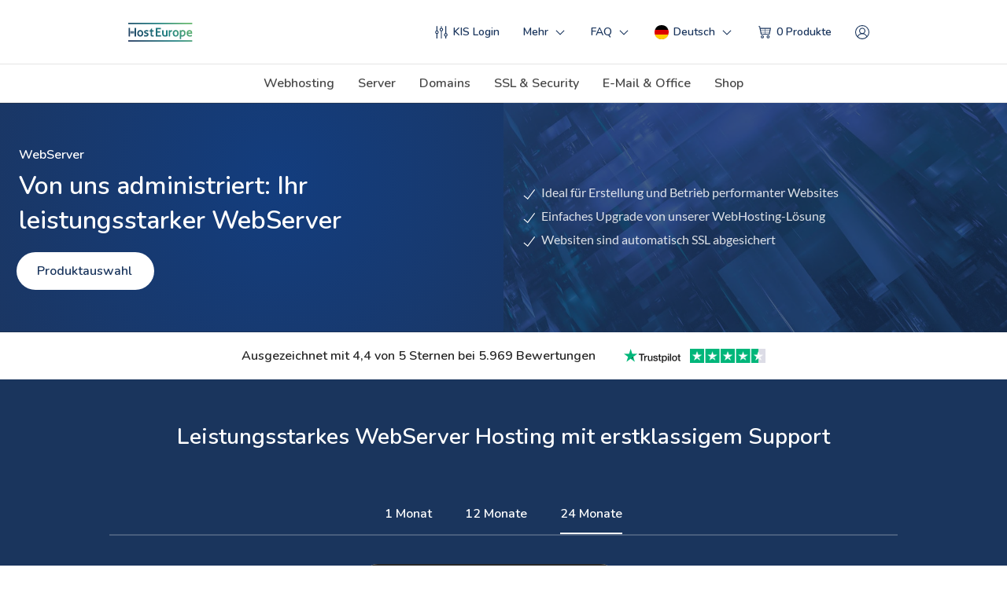

--- FILE ---
content_type: text/html; charset=utf-8
request_url: https://www.hosteurope.de/WebServer/?utm_source=blog&utm_medium=social&utm_campaign=product&utm_content=produktlink_blog_WP-Hack
body_size: 28941
content:
<!DOCTYPE html><html lang="de" data-react-helmet="lang" class="privacy-modal-standalone--lock"><head>
    <title>cPanel WebServer - Hosting für Web-Designer und -Entwickler</title>
    <base href="/">
    <meta charset="utf-8" name="viewport" content="width=device-width,initial-scale=1">
    
    
    
          <link rel="icon" href="data:;base64,=">

          <link rel="preconnect" href="https://www.google-analytics.com" crossorigin="">
          <link rel="preconnect" href="https://tags.tiqcdn.com" crossorigin="">
          <link rel="preconnect" href="https://img1.wsimg.com" crossorigin="">
          <link rel="preconnect" href="https://green.lexicon.api.heg-cp.com" crossorigin="">
          <link rel="preconnect" href="https://paintbrush.heg-cp.com" crossorigin="">
          <script>
            const dataInterval = setInterval(() => {
              if(window.RUM_ENVIRONMENT) {
                "undefined"=== typeof _trfq || (window._trfq = []);
                "undefined"=== typeof _trfd&&(window._trfd=[]),_trfd.push({"tccl.baseHost":window.RUM_ENVIRONMENT.base_img}), _trfd.push({"ap":"123-reg"});
                if([
                  'www.123-reg.co.uk',
                  'www.test-123-reg.co.uk',
                ].includes(window.location.host)) {
                  var rumLoad = document.createElement('script');
                  var ttiLoad = document.createElement('script');
                  rumLoad.setAttribute('src',window.RUM_ENVIRONMENT.url);
                  rumLoad.setAttribute('async', true);
                  ttiLoad.setAttribute('src', 'https://img1.wsimg.com/traffic-assets/js/tccl-tti.min.js');
                  ttiLoad.setAttribute('async', true);
                  ttiLoad.setAttribute('onload', 'window.tti.calculateTTI()');
                  document.head.appendChild(rumLoad);
                  document.head.appendChild(ttiLoad);
                }
                clearInterval(dataInterval);
              }
            }, 50);
          </script>
        
    
      <script>
        (function() {
          var url = '/api/hug/api/v1/bootstrap';
          var query = {"brandPilot[apps][0]":"brand","brandPilot[apps][1]":"usf","brandPilot[apps][2]":"bks","brandPilot[apps][3]":"dst","lexicon[scopes][0]":"brand","lexicon[scopes][1]":"usf","lexicon[scopes][2]":"bks","lexicon[scopes][3]":"cookie","lexicon[scopes][4]":"dst","lexicon[scopes][5]":"ux","lexicon[scopes][6]":"country"};
          query.referrer = document.referrer;
          query.url = window.location.href;
          query = Object.keys(query).reduce(function(acc, key) {
            return acc.concat(key.replace(/\[\d\]/, '[]') + '=' + encodeURIComponent(query[key]));
          }, []).join('&');
          url = url + '?' + query;
          window.hugPromise = window.fetch(url)
            .then(function(response) {
              return response.json();
            })
            .then(function(data) {
              window.hugBootstrap = data;
            });
        })();
      </script>
    
  <style>
    .hgpy4rs{grid-area:header}*,::after,::before{box-sizing:border-box}html{font-family:sans-serif;line-height:1.15;-webkit-text-size-adjust:100%}body{margin:0;font-family:-apple-system,BlinkMacSystemFont,"Segoe UI",Roboto,"Helvetica Neue",Arial,sans-serif,"Apple Color Emoji","Segoe UI Emoji","Segoe UI Symbol","Noto Color Emoji";font-size:1rem;font-weight:400;line-height:1.5;color:#212529;text-align:left;background-color:#fff}::-webkit-file-upload-button{font:inherit;-webkit-appearance:button}
  </style>
  <link href="/pex-static/37/28.defaultVendors~main.e067f10e42d1170bdc18.98767faa.css" rel="stylesheet" crossorigin="anonymous" as="style" onload="this.onload=null;this.rel='stylesheet'">
  <noscript><link href="/pex-static/37/28.defaultVendors~main.e067f10e42d1170bdc18.98767faa.css" rel="stylesheet" crossorigin="anonymous"></noscript>
  <script>!function(n){"use strict";n.loadCSS||(n.loadCSS=function(){});var t,o=loadCSS.relpreload={};o.support=function(){var e;try{e=n.document.createElement("link").relList.supports("preload")}catch(t){e=!1}return function(){return e}}(),o.bindMediaToggle=function(t){var e=t.media||"all";function a(){t.addEventListener?t.removeEventListener("load",a):t.attachEvent&&t.detachEvent("onload",a),t.setAttribute("onload",null),t.media=e}t.addEventListener?t.addEventListener("load",a):t.attachEvent&&t.attachEvent("onload",a),setTimeout(function(){t.rel="stylesheet",t.media="only x"}),setTimeout(a,3e3)},o.poly=function(){if(!o.support())for(var t=n.document.getElementsByTagName("link"),e=0;e<t.length;e++){var a=t[e];"preload"!==a.rel||"style"!==a.getAttribute("as")||a.getAttribute("data-loadcss")||(a.setAttribute("data-loadcss",!0),o.bindMediaToggle(a))}},o.support()||(o.poly(),t=n.setInterval(o.poly,500),n.addEventListener?n.addEventListener("load",function(){o.poly(),n.clearInterval(t)}):n.attachEvent&&n.attachEvent("onload",function(){o.poly(),n.clearInterval(t)})),"undefined"!=typeof exports?exports.loadCSS=loadCSS:n.loadCSS=loadCSS}("undefined"!=typeof global?global:this);</script><script charset="utf-8" src="/pex-static/37/266.dcd4bc3fd6ed291916d2.chunk.js"></script><link rel="preload" as="style" href="/pex-static/37/11.11.0d1dbaace6f8ef8d5f18.css"><script charset="utf-8" src="/pex-static/37/11.262b83c031bfe568e37b.chunk.js"></script><link rel="preload" as="style" href="/pex-static/37/69.69.b8fc2b19fb5e76b30431.css"><script charset="utf-8" src="/pex-static/37/69.bddabd23926e64c5e772.chunk.js"></script><link rel="preload" as="style" href="/pex-static/37/82.82.717f8ec52693ffedf3d9.css"><script charset="utf-8" src="/pex-static/37/82.745391e4c058846428d6.chunk.js"></script><script charset="utf-8" src="/pex-static/37/226.4c899379cd077c8a173d.chunk.js"></script><script charset="utf-8" src="/pex-static/37/232.be9727bb1a035a23518d.chunk.js"></script><link href="https://img6.wsimg.com/ux-assets/@ux/fonts/4.1.0/Lato.css" rel="stylesheet" crossorigin="anonymous" data-react-helmet="true"><link href="https://img6.wsimg.com/ux-assets/fonts-cdn/1.0.0/Nunito.css" rel="stylesheet" crossorigin="anonymous" data-react-helmet="true"><link rel="icon" type="image/png" href="https://img1.wsimg.com/cdn/Image/All/Website/1/en-US/e5f933f8-7a52-4328-a6be-374877afe8ce/HostEurope.png" sizes="32x32" data-react-helmet="true"><meta name="theme-color" content="#1a355d" data-react-helmet="true"><style data-react-helmet="true">:root { --theme-palette-headerBackground: #ffffff;--theme-palette-headerForeground: #1a355d;--theme-palette-headerHighlight: ;--theme-palette-primary: #1a355d;--theme-palette-primaryContrast: #ffffff;--theme-palette-primaryGradient: #63b770;--theme-palette-secondary: #459651;--theme-palette-tertiary: #63b770;--theme-palette-highlight: #a4061e;--theme-palette-highlightContrast: #ffffff;--theme-palette-accent: #63b770;--theme-palette-contrast: #ffffff;--theme-palette-contrastAccent: #ffffff;--theme-palette-cta: #ffd800;--theme-palette-ctaContrast: #3c3c3d;--theme-palette-illustrations-primary: #1b365c;--theme-palette-illustrations-tertiary: #fed631;--theme-palette-illustrations-secondary: #63b770;--theme-palette-illustrations-primaryContrast: #ffffff;--theme-palette-illustrations-tertiaryContrast: #ad7419;--theme-palette-illustrations-secondaryContrast: #ffffff;--theme-palette-grey01: #1a1a1a;--theme-palette-grey02: #282828;--theme-palette-grey03: #333;--theme-palette-grey04: #484848;--theme-palette-grey05: #666;--theme-palette-grey06: #848484;--theme-palette-grey07: #909090;--theme-palette-grey08: #999;--theme-palette-grey09: #ccc;--theme-palette-grey10: #eee;--theme-palette-grey11: #f2f2f2;--theme-palette-grey12: #f7f7f7;--theme-palette-red01: #cc0000;--theme-palette-red02: #f4c7c7;--theme-palette-yellow01: #EDD000;--theme-palette-yellow02: #FAF1B2;--theme-palette-green01: #008800;--theme-palette-green02: #D8E5B2;--theme-typography-sizing: 0;--theme-typography-content: Lato, sans-serif;--theme-typography-display: Nunito, sans-serif;--theme-typography-contentURL: https://img6.wsimg.com/ux-assets/@ux/fonts/4.1.0/Lato.css;--theme-typography-displayURL: https://img6.wsimg.com/ux-assets/fonts-cdn/1.0.0/Nunito.css;--theme-brandLogos-logoLight: ;--theme-brandLogos-logoDark: ;--theme-brandLogos-logoContrast: ;--theme-curvature: 2;--theme-spacing: 0;--theme-iconSet: formal-filled;--theme-greyTone: neutral;--theme-gu-1: 6px;--theme-gu-2: 12px;--theme-gu-3: 18px;--theme-gu-4: 24px;--theme-gu-5: 30px;--theme-gu-6: 36px;--theme-gu-8: 48px;--theme-gu-10: 60px;--theme-gu-12: 72px;--theme-gu-16: 96px;--theme-palette-headerBackground-rgb: 255, 255, 255;--theme-palette-headerForeground-rgb: 26, 53, 93;--theme-palette-headerHighlight-rgb: ;--theme-palette-primary-rgb: 26, 53, 93;--theme-palette-primaryContrast-rgb: 255, 255, 255;--theme-palette-primaryGradient-rgb: 99, 183, 112;--theme-palette-secondary-rgb: 69, 150, 81;--theme-palette-tertiary-rgb: 99, 183, 112;--theme-palette-highlight-rgb: 164, 6, 30;--theme-palette-highlightContrast-rgb: 255, 255, 255;--theme-palette-accent-rgb: 99, 183, 112;--theme-palette-contrast-rgb: 255, 255, 255;--theme-palette-contrastAccent-rgb: 255, 255, 255;--theme-palette-cta-rgb: 255, 216, 0;--theme-palette-ctaContrast-rgb: 60, 60, 61;--theme-palette-illustrations-primary-rgb: 27, 54, 92;--theme-palette-illustrations-tertiary-rgb: 254, 214, 49;--theme-palette-illustrations-secondary-rgb: 99, 183, 112;--theme-palette-illustrations-primaryContrast-rgb: 255, 255, 255;--theme-palette-illustrations-tertiaryContrast-rgb: 173, 116, 25;--theme-palette-illustrations-secondaryContrast-rgb: 255, 255, 255;--theme-palette-grey01-rgb: 26, 26, 26;--theme-palette-grey02-rgb: 40, 40, 40;--theme-palette-grey03-rgb: 51, 51, 51;--theme-palette-grey04-rgb: 72, 72, 72;--theme-palette-grey05-rgb: 102, 102, 102;--theme-palette-grey06-rgb: 132, 132, 132;--theme-palette-grey07-rgb: 144, 144, 144;--theme-palette-grey08-rgb: 153, 153, 153;--theme-palette-grey09-rgb: 204, 204, 204;--theme-palette-grey10-rgb: 238, 238, 238;--theme-palette-grey11-rgb: 242, 242, 242;--theme-palette-grey12-rgb: 247, 247, 247;--theme-palette-red01-rgb: 204, 0, 0;--theme-palette-red02-rgb: 244, 199, 199;--theme-palette-yellow01-rgb: 237, 208, 0;--theme-palette-yellow02-rgb: 250, 241, 178;--theme-palette-green01-rgb: 0, 136, 0;--theme-palette-green02-rgb: 216, 229, 178;--theme-radius-panel: 18px;--theme-radius-switch-outer: 18px;--theme-radius-switch-inner: 12px;--theme-radius-button-small: 594px;--theme-radius-button-medium: 594px;--theme-radius-button-large: 594px;--theme-radius-input-small: 9px;--theme-radius-input-medium: 9px;--theme-radius-input-large: 594px;--theme-radius-tag: 594px;--theme-radius-badge: 9px;--theme-radius-modal: 13px;--theme-radius-checkbox: 3px;--theme-radius-radio: 5px;--theme-radius-search-box: 594px;--theme-radius-currency: 18px;--theme-radius-shimmer: 6px;--theme-typography-sizing-smallprint: 0.75rem;--theme-typography-sizing-footnote: 0.875rem;--theme-typography-sizing-content: 1rem;--theme-typography-line-height-smallprint: 1.5;--theme-typography-line-height-footnote: 1.5;--theme-typography-line-height-content: 1.5;--theme-typography-sizing-xxs: 0.875rem;--theme-typography-line-height-xxs: 1.5;--theme-typography-sizing-xs: 1rem;--theme-typography-line-height-xs: 1.5;--theme-typography-sizing-s: 1.125rem;--theme-typography-line-height-s: 1.4;--theme-typography-sizing-m: 1.3125rem;--theme-typography-line-height-m: 1.4;--theme-typography-sizing-l: 1.5rem;--theme-typography-line-height-l: 1.4;--theme-typography-sizing-xl: 1.75rem;--theme-typography-line-height-xl: 1.4;--theme-typography-sizing-xxl: 2rem;--theme-typography-line-height-xxl: 1.4;--theme-typography-sizing-display: 3rem;--theme-typography-line-height-display: 1.3;--theme-font-content: Lato, sans-serif;--theme-font-display: Nunito, sans-serif;--theme-bookends-background: #fff;--theme-bookends-text-rgb: 40, 40, 40;--theme-bookends-secondary: #1a355d;--theme-bookends-secondaryContrast: #459651;--theme-bookends-tertiary: #f7f7f7;--theme-bookends-highlight: #a4061e;--theme-badge-tag: #282828;--theme-badge-primary-color: #1a355d;--theme-badge-primary-text: #ffffff;--theme-badge-highlight-color: #a4061e;--theme-badge-highlight-text: #ffffff;--theme-badge-warning-color: #EDD000;--theme-badge-warning-text: #282828;--theme-badge-alert-color: #a4061e;--theme-badge-alert-text: #fff;--theme-badge-neutral-color: #282828;--theme-badge-neutral-text: #fff;--theme-badge-muted-color: #f2f2f2;--theme-badge-muted-text: #282828;--theme-loader-color: #848484;--theme-panel-text-color: inherit;--theme-panel-alert-color: #cc0000;--theme-panel-warning-color: #EDD000;--theme-panel-neutral-color: #282828;--theme-panel-primary-color: #1a355d;--theme-panel-highlight-color: #a4061e;--theme-textButton-color: #459651;--theme-button-primary-color: #ffd800;--theme-button-primary-text: #3c3c3d;--theme-button-primary-hover-color-light-colorway: rgb(236, 200, 6);--theme-button-primary-hover-color: rgb(236, 200, 6);--theme-button-primary-hover-colorContrast: rgb(232, 235, 239);--theme-button-primary-hover-border: rgba(60, 60, 61, 0.2);--theme-button-secondary-text: rgba(26, 26, 26, 0.85);--theme-button-secondary-border: rgba(26, 26, 26, 0.75);--theme-button-secondary-hover-text: #1a1a1a;--theme-button-secondary-hover-border: #1a1a1a;--theme-button-tertiary-text: rgba(26, 26, 26, 0.85);--theme-button-tertiary-border: rgba(204, 204, 204, 0.75);--theme-button-tertiary-hover-text: #1a1a1a;--theme-button-tertiary-hover-border: #1a1a1a;--theme-button-highlight-color: #a4061e;--theme-button-highlight-text: #ffffff;--theme-button-highlight-hover-color: rgb(169, 18, 41);--theme-button-highlight-hover-border: rgba(255, 255, 255, 0.2);--theme-button-detrimental-color: #cc0000;--theme-button-detrimental-text: #fff;--theme-button-detrimental-hover-color: rgb(209, 26, 26);--theme-error-text: #cc0000;--theme-shimmer-color-base: #f2f2f2;--theme-shimmer-color: rgba(204, 204, 204, 0.5);--theme-block-padding-sm: 18px;--theme-block-padding-l: 24px; }</style><style data-react-helmet="true">
              .scroller {
                scrollbar-color: transparent transparent;
              }
              .scroller::-webkit-scrollbar {
                display: none;
              }
              .fresnel-at-xs {
                z-index: 1000;
              }
          </style><style data-react-helmet="true">.scroller {
  scrollbar-color: transparent transparent;
}

.scroller::-webkit-scrollbar {
  display: none;
}
</style><style id="privacy-modal-standalone-styles-base" type="text/css">
    .privacy-modal-standalone-overlay {
      position: fixed;
      inset: 0;
      display: flex;
      align-items: flex-start;
      justify-content: center;
      padding: 24px;
      background: var(--pm-overlay-bg);
      z-index: 2147483000;
      font-family: var(--pm-font-family);
      color: var(--pm-text-color);
      overflow-y: auto;
      -webkit-overflow-scrolling: touch;
    }

    .privacy-modal-standalone-modal {
      width: 100%;
      max-width: 760px;
      margin: auto;
      background: var(--pm-modal-bg);
      border-radius: var(--pm-border-radius);
      box-shadow: var(--pm-modal-shadow);
      border: var(--pm-modal-border);
      display: flex;
      flex-direction: column;
      overflow: hidden;
      padding: var(--pm-modal-padding);
      gap: var(--pm-content-gap);
    }

    .privacy-modal-standalone-header {
      display: flex;
      flex-direction: column;
      gap: 16px;
    }

    .privacy-modal-standalone-title {
      margin: 0;
      font-size: 16px;
      font-weight: 700;
      line-height: 1.2;
      color: var(--pm-title-color);
    }

    .privacy-modal-standalone-description {
      display: flex;
      flex-direction: column;
      gap: 16px;
      font-size: 16px;
      line-height: 1.5;
    }

    .privacy-modal-standalone-description p {
      margin: 0;
    }

    .privacy-modal-standalone-description a,
    .privacy-modal-standalone-links a {
      color: var(--pm-link-color);
      text-decoration: underline;
      text-decoration-thickness: 2px;
      text-decoration-style: dotted;
    }

    .privacy-modal-standalone-links {
      display: flex;
      flex-direction: column;
      gap: 10px;
      margin-top: 8px;
      font-size: 16px;
    }

    .privacy-modal-standalone-actions {
      display: flex;
      justify-content: flex-end;
      background: transparent;
      gap: 16px;
    }

    .privacy-modal-standalone-actions-right {
      display: flex;
      gap: 16px;
    }

    .privacy-modal-standalone-button {
      appearance: none;
      border: none;
      background: var(--pm-button-bg);
      color: var(--pm-button-text-color);
      font-weight: 600;
      padding: var(--pm-button-padding);
      border-radius: var(--pm-button-radius);
      cursor: pointer;
      transition: transform 0.15s ease, background 0.15s ease;
    }

    .privacy-modal-standalone-button:hover,
    .privacy-modal-standalone-button:focus {
      background: var(--pm-button-hover-bg);
      outline: none;
    }

    .privacy-modal-standalone-button:disabled {
      opacity: 0.5;
      cursor: not-allowed;
      transform: none;
    }

    .privacy-modal-standalone-button:disabled:hover {
      background: var(--pm-button-bg);
      transform: none;
    }

    .privacy-modal-standalone-button--secondary {
      background: transparent;
      color: var(--pm-text-color);
      border: 1px solid var(--pm-secondary-border-color, rgba(0, 0, 0, 0.2));
    }

    .privacy-modal-standalone-button--secondary:hover,
    .privacy-modal-standalone-button--secondary:focus {
      background: var(--pm-secondary-hover-bg, rgba(0, 0, 0, 0.05));
      transform: none;
    }

    .privacy-modal-standalone-toggle-section {
      /* No padding needed - modal handles it */
      overflow: hidden;
      transition: max-height 0.3s ease, opacity 0.3s ease;
      max-height: 500px;
      opacity: 1;
    }

    .privacy-modal-standalone-toggle-section--collapsed {
      max-height: 0;
      opacity: 0;
    }

    .privacy-modal-standalone-settings-button {
      appearance: none;
      background: transparent;
      border: 1px solid var(--pm-secondary-border-color, rgba(0, 0, 0, 0.2));
      color: var(--pm-text-color);
      font-weight: 600;
      font-size: 14px;
      padding: var(--pm-button-padding);
      border-radius: var(--pm-button-radius);
      cursor: pointer;
      transition: background 0.15s ease;
    }

    .privacy-modal-standalone-settings-button:hover,
    .privacy-modal-standalone-settings-button:focus {
      background: var(--pm-secondary-hover-bg, rgba(0, 0, 0, 0.05));
      outline: none;
    }

    .privacy-modal-standalone-toggle-card {
      display: flex;
      align-items: flex-start;
      justify-content: space-between;
      gap: 16px;
      padding: 16px 20px;
      border: 1px solid var(--pm-toggle-border-color, rgba(0, 0, 0, 0.1));
      border-radius: var(--pm-toggle-border-radius, 8px);
      background: var(--pm-toggle-bg, #ffffff);
    }

    .privacy-modal-standalone-toggle-content {
      flex: 1;
    }

    .privacy-modal-standalone-toggle-title {
      margin: 0 0 8px;
      font-size: 15px;
      font-weight: 600;
      color: var(--pm-title-color);
    }

    .privacy-modal-standalone-toggle-description {
      margin: 0;
      font-size: 14px;
      line-height: 1.4;
      color: var(--pm-text-color);
      opacity: 0.8;
    }

    .privacy-modal-standalone-toggle-switch {
      position: relative;
      flex-shrink: 0;
      width: 44px;
      height: 24px;
    }

    .privacy-modal-standalone-toggle-switch input {
      opacity: 0;
      width: 0;
      height: 0;
    }

    .privacy-modal-standalone-toggle-slider {
      position: absolute;
      cursor: pointer;
      inset: 0;
      background: var(--pm-toggle-off-bg, #ccc);
      border-radius: 24px;
      transition: background 0.2s ease;
    }

    .privacy-modal-standalone-toggle-slider::before {
      content: '';
      position: absolute;
      height: 18px;
      width: 18px;
      left: 3px;
      bottom: 3px;
      background: white;
      border-radius: 50%;
      transition: transform 0.2s ease;
    }

    .privacy-modal-standalone-toggle-switch input:checked + .privacy-modal-standalone-toggle-slider {
      background: var(--pm-toggle-on-bg, var(--pm-button-bg));
    }

    .privacy-modal-standalone-toggle-switch input:checked + .privacy-modal-standalone-toggle-slider::before {
      transform: translateX(20px);
    }

    .privacy-modal-standalone-toggle-switch input:focus + .privacy-modal-standalone-toggle-slider {
      box-shadow: 0 0 0 2px var(--pm-toggle-focus-color, rgba(0, 0, 0, 0.1));
    }

    .privacy-modal-standalone--lock {
      overflow: hidden;
      touch-action: none;
    }

    .privacy-modal-standalone-inline {
      font-family: var(--pm-font-family);
      color: var(--pm-inline-text-color);
    }

    .privacy-modal-standalone-inline .privacy-modal-standalone-modal {
      max-width: 100%;
      box-shadow: none;
      border: none;
      border-radius: 0;
      background: transparent;
      padding: 0;
    }

    .privacy-modal-standalone-inline .privacy-modal-standalone-header {
      padding: 0 0 16px;
    }

    .privacy-modal-standalone-inline .privacy-modal-standalone-title-row {
      display: flex;
      align-items: center;
      justify-content: space-between;
      gap: 16px;
      margin-bottom: 16px;
    }

    .privacy-modal-standalone-inline .privacy-modal-standalone-title {
      color: var(--pm-inline-title-color);
      margin: 0;
    }

    .privacy-modal-standalone-inline .privacy-modal-standalone-title-row .privacy-modal-standalone-button {
      flex-shrink: 0;
      transition: opacity 0.3s ease;
    }

    .privacy-modal-standalone-inline .privacy-modal-standalone-title-row .privacy-modal-standalone-button--hidden {
      opacity: 0;
      pointer-events: none;
    }

    .privacy-modal-standalone-inline .privacy-modal-standalone-toggle-section {
      padding: 16px 0;
    }

    .privacy-modal-standalone-inline .privacy-modal-standalone-toggle-card {
      background: rgba(0, 0, 0, 0.03);
      border-color: rgba(0, 0, 0, 0.1);
    }

    .privacy-modal-standalone-inline .privacy-modal-standalone-toggle-title {
      color: var(--pm-inline-title-color);
    }

    .privacy-modal-standalone-inline .privacy-modal-standalone-toggle-description {
      color: var(--pm-inline-text-color);
      opacity: 0.8;
    }

    /* Responsive styles for small screens */
    @media (max-width: 480px) {
      .privacy-modal-standalone-modal {
        padding: var(--pm-modal-padding-mobile, 16px);
      }

      .privacy-modal-standalone-actions {
        flex-wrap: wrap;
        gap: 10px;
      }

      .privacy-modal-standalone-actions-right {
        order: -1;
        flex: 1 1 100%;
        justify-content: stretch;
        gap: 10px;
      }

      .privacy-modal-standalone-actions-right .privacy-modal-standalone-button {
        flex: 1;
        min-width: 0;
        padding: 8px 12px;
        font-size: 14px;
      }

      .privacy-modal-standalone-settings-button {
        flex: 1 1 100%;
        text-align: center;
        padding: 8px 12px;
        font-size: 14px;
      }
    }
  </style><style id="privacy-modal-standalone-styles-hosteurope" type="text/css">
      .privacy-modal-standalone--theme-hosteurope {
        --pm-overlay-bg: rgba(41, 41, 45, 0.82);
        --pm-modal-bg: #fbfbfb;
        --pm-modal-shadow: 0 32px 60px rgba(15, 23, 42, 0.28);
        --pm-modal-border: 1px solid rgba(15, 23, 42, 0.08);
        --pm-font-family: 'Nunito', 'Segoe UI', -apple-system, BlinkMacSystemFont, sans-serif;
        --pm-text-color: #1c1c1f;
        --pm-title-color: #1c1c1f;
        --pm-inline-text-color: #1c1c1f;
        --pm-inline-title-color: #1c1c1f;
        --pm-link-color: #0f9d58;
        --pm-border-radius: 18px;
        --pm-button-bg: #ffd633;
        --pm-button-text-color: #1a1a1a;
        --pm-button-hover-bg: #ffca1a;
        --pm-button-padding: 6px 18px;
        --pm-button-radius: 999px;
        --pm-modal-padding: 18px;
        --pm-content-gap: 16px;
        --pm-toggle-border-color: rgba(0, 0, 0, 0.1);
        --pm-toggle-border-radius: 8px;
        --pm-toggle-bg: #ffffff;
        --pm-toggle-off-bg: #d1d5db;
        --pm-toggle-on-bg: #0f9d58;
        --pm-toggle-focus-color: rgba(15, 157, 88, 0.3);
      }
    </style><style type="text/css" data-ux-theme=""></style><script charset="utf-8" src="/pex-static/37/144.6544a2ee1697b95c60b9.chunk.js"></script><script charset="utf-8" src="/pex-static/37/126.08d2615c211811cd1b53.chunk.js"></script><script charset="utf-8" src="/pex-static/37/16.8cdf0d1e73d27c5a897d.chunk.js"></script><script charset="utf-8" src="/pex-static/37/113.a3c7caba60ff22fbe242.chunk.js"></script><script charset="utf-8" src="/pex-static/37/110.07993623d4edf25ca1cf.chunk.js"></script><script charset="utf-8" src="/pex-static/37/90.3c0c4722af222cdd7e29.chunk.js"></script><script charset="utf-8" src="/pex-static/37/263.c4951688e1c7d8376e54.chunk.js"></script><script charset="utf-8" src="/pex-static/37/43.93db00cba6968cb9203e.chunk.js"></script><script charset="utf-8" src="/pex-static/37/0.792c65e5a3f59618207a.chunk.js"></script><script charset="utf-8" src="/pex-static/37/1.91212c21c4c181e61912.chunk.js"></script><script charset="utf-8" src="/pex-static/37/2.7265333805e075575ff8.chunk.js"></script><link rel="preload" as="style" href="/pex-static/37/6.defaultVendors~billboard-domain~billboard-generic~billboard-product~poster.e25252ea3b1069b24555.css"><script charset="utf-8" src="/pex-static/37/6.cd52a1284c197ba4faf6.chunk.js"></script><script charset="utf-8" src="/pex-static/37/5.d3feb875fc4b4a4dcf04.chunk.js"></script><link rel="preload" as="style" href="/pex-static/37/8.billboard-generic.0b9f686f5ca07da75d4e.css"><script charset="utf-8" src="/pex-static/37/8.dc64bb3256ceff9a3d2d.chunk.js"></script><link rel="preload" as="style" href="/pex-static/37/19.aggregate-trustpilot.389d241b28e65d928c34.css"><script charset="utf-8" src="/pex-static/37/19.0d8b48d1aac21aa30190.chunk.js"></script><link rel="preload" as="style" href="/pex-static/37/38.intro.df1c257bfe98293ddb39.css"><script charset="utf-8" src="/pex-static/37/38.65fc5e4d4392da4c1383.chunk.js"></script><script charset="utf-8" src="/pex-static/37/61.2178d56ca965339799b6.chunk.js"></script><link rel="preload" as="style" href="/pex-static/37/3.defaultVendors~ads~contact-form~customer-case-study~product-cards~salesboard.f7c35f57f44d7f8fc4d3.css"><script charset="utf-8" src="/pex-static/37/3.9e28c0e7b602c5d03ee3.chunk.js"></script><link rel="preload" as="style" href="/pex-static/37/4.defaultVendors~ads~customer-case-study~product-cards~salesboard.3e841870088189f33a62.css"><script charset="utf-8" src="/pex-static/37/4.a4e687b73eecb869e20d.chunk.js"></script><link rel="preload" as="style" href="/pex-static/37/7.defaultVendors~billboard-product~domain-promo~product-cards~salesboard.4a5d8deb0f1c1b3e6032.css"><script charset="utf-8" src="/pex-static/37/7.30ac04d1fa02e2578a75.chunk.js"></script><script charset="utf-8" src="/pex-static/37/66.6bc4d8d508f08323dd46.chunk.js"></script><link rel="preload" as="style" href="/pex-static/37/49.salesboard.ad395814d4ebedd1dcba.css"><script charset="utf-8" src="/pex-static/37/49.96bd941d9e4631b58b42.chunk.js"></script><link rel="preload" as="style" href="/pex-static/37/39.legal.dd006447a40224b54573.css"><script charset="utf-8" src="/pex-static/37/39.c7a52acca9c7bc07961c.chunk.js"></script><link rel="preload" as="style" href="/pex-static/37/59.table.a691c963bdef3148a5b9.css"><script charset="utf-8" src="/pex-static/37/59.d0e51be08d612a6808e5.chunk.js"></script><link rel="preload" as="style" href="/pex-static/37/17.ads.7d8655331da5a97d28ad.css"><script charset="utf-8" src="/pex-static/37/17.6d617853184c4b52f2a8.chunk.js"></script><link rel="preload" as="style" href="/pex-static/37/24.centerfold.a93fbb09aef0efca6e1f.css"><script charset="utf-8" src="/pex-static/37/24.097c30efc79b56e96c9f.chunk.js"></script><link rel="preload" as="style" href="/pex-static/37/46.pillars-recumbent.9f9424bc8af3728051ab.css"><script charset="utf-8" src="/pex-static/37/46.436ab098902de4faefdf.chunk.js"></script><link rel="preload" as="style" href="/pex-static/37/18.advocate-trustpilot.5fd4706287abbea2e4ce.css"><script charset="utf-8" src="/pex-static/37/18.e3b2da574097e4454f9b.chunk.js"></script><link rel="preload" as="style" href="/pex-static/37/34.elaborate.00f2f454a112a19c0a55.css"><script charset="utf-8" src="/pex-static/37/34.4bbe2241a456010df351.chunk.js"></script><script charset="utf-8" src="/pex-static/37/35.084a8f1118c7a88e2c43.chunk.js"></script><link rel="canonical" href="https://www.hosteurope.de/WebServer/" data-react-helmet="true"><link rel="alternate" href="https://www.hosteurope.de/WebServer/" hreflang="x-default" data-react-helmet="true"><link rel="alternate" href="https://www.hosteurope.de/WebServer/" hreflang="de" data-react-helmet="true"><link rel="alternate" href="https://www.hosteurope.de/en/WebServer/" hreflang="en" data-react-helmet="true"><script charset="utf-8" src="/pex-static/37/123.b09e8018507b11df15bf.chunk.js"></script><script charset="utf-8" src="/pex-static/37/51.0439b188fa214f8b2422.chunk.js"></script><link rel="preload" as="style" href="/pex-static/37/13.13.c1216a6c959dc9e54bc4.css"><script charset="utf-8" src="/pex-static/37/13.9efa598cb5ab320a8481.chunk.js"></script><link rel="preload" as="style" href="/pex-static/37/81.81.ac0ac0509db5a1f9a03e.css"><script charset="utf-8" src="/pex-static/37/81.ed0b128f2b8fc8c65dce.chunk.js"></script><script charset="utf-8" src="/pex-static/37/54.7d778cceb35cb895ea46.chunk.js"></script><script charset="utf-8" src="/pex-static/37/79.371a2355e68a3f2b0aa7.chunk.js"></script><script charset="utf-8" src="/pex-static/37/56.c3f7524493d0d2cca582.chunk.js"></script><meta name="description" content="cPanel WebServer ist eine benutzerfreundliche Hosting-Lösung mit intuitiver Administration. Ideal für den Betrieb performanter Websites oder Online-Shops." data-react-helmet="true"><meta name="DCTERMS.title" content="cPanel WebServer - Hosting für Web-Designer und -Entwickler" data-react-helmet="true"><meta name="DCTERMS.description" content="cPanel WebServer ist eine benutzerfreundliche Hosting-Lösung mit intuitiver Administration. Ideal für den Betrieb performanter Websites oder Online-Shops." data-react-helmet="true"><meta property="og:title" content="cPanel WebServer - Hosting für Web-Designer und -Entwickler" data-react-helmet="true"><script charset="utf-8" src="/pex-static/37/129.daaea72c94c94eb0c0b0.chunk.js"></script><script charset="utf-8" src="/pex-static/37/57.fe0e3204366f2a84280c.chunk.js"></script><script charset="utf-8" src="/pex-static/37/65.6b1d6d94e4310a16f8c5.chunk.js"></script><script charset="utf-8" src="/pex-static/37/245.9ad5f3713648068bafec.chunk.js"></script></head>
  <body>
    <div id="root"><div class="r1w8m0w1"><div class="fresnel-container fresnel-at-xs "></div><div class="fresnel-container fresnel-greaterThanOrEqual-md "><div><header><div class="h2w9vbx r11widxo"><div class="rmhfk09"><div class="iv6pv8h"><div class="l18ifg91"><a id="bks-logo" href="/"><img src="https://img1.wsimg.com/cdn/Image/All/Website/1/en-US/983ce543-e5f8-4ddc-9107-d3370986b4a5/Logo-HostEurope-Contrast.svg" alt="Host Europe"></a></div><div class="s1ckhqea"><div class="s1mll6yt"><span><a id="bks-control-panel" class="hyeg917 hislugb ddcp995" tabindex="0" href="https://kis.hosteurope.de/"><span class="i1ef4w1n"><div role="img" aria-labelledby="sVoNFisLl" class="s5uc0pl d10huf0" style="--glyph-color: var(--theme-palette-headerForeground);"><svg xmlns="http://www.w3.org/2000/svg" viewBox="0 0 32 32"><path d="M7 12.14V2H5v10.14a4 4 0 000 7.72V30h2V19.86a4 4 0 000-7.72zm1 4.08A2 2 0 116.22 14 2 2 0 018 16.22zM20 10a4 4 0 00-3-3.86V2h-2v4.14a4 4 0 000 7.72V30h2V13.86A4 4 0 0020 10zm-4 2a2 2 0 112-2 2 2 0 01-2 2zm14 10a4 4 0 00-3-3.86V2h-2v16.14a4 4 0 000 7.72V30h2v-4.14A4 4 0 0030 22zm-4 2a2 2 0 112-2 2 2 0 01-2 2z" fill="#0093d1"></path></svg></div></span><div><div>KIS Login</div></div></a></span><div class="r1yu47e3"><div class="r11nfrbk"><span class="dpeewbt dqna9lx"><span><button class="hyeg917 hislugb ddcp995" tabindex="0" role="button"><span class="i1ef4w1n e1yld6vp"><div role="img" aria-labelledby="XHPdOQMKCU" class="s5uc0pl d10huf0" style="--glyph-color: var(--theme-palette-headerForeground);"><svg xmlns="http://www.w3.org/2000/svg" viewBox="0 0 32 32"><path fill="#0093d1" d="M16 22.41l-9.71-9.7 1.42-1.42 8.29 8.3 8.29-8.3 1.42 1.42-9.71 9.7z"></path></svg></div></span><div><div>Mehr</div></div></button></span></span></div></div></div><div class="u1yq2cmp"><div class="r1yu47e3"><div class="r11nfrbk"><span class="dpeewbt dqna9lx"><span><button class="hyeg917 hislugb ddcp995" tabindex="0" role="button"><span class="i1ef4w1n e1yld6vp"><div role="img" aria-labelledby="cu7nO9qrBE" class="s5uc0pl d10huf0" style="--glyph-color: var(--theme-palette-headerForeground);"><svg xmlns="http://www.w3.org/2000/svg" viewBox="0 0 32 32"><path fill="#0093d1" d="M16 22.41l-9.71-9.7 1.42-1.42 8.29 8.3 8.29-8.3 1.42 1.42-9.71 9.7z"></path></svg></div></span><div><div>FAQ</div></div></button></span></span></div></div><div class="r1cdl99g"><div class="r11nfrbk"><span class="dpeewbt dqna9lx"><span><button class="hyeg917 hislugb ddcp995" tabindex="0" role="button"><span class="i1ef4w1n e1yld6vp"><div role="img" aria-labelledby="iQWSxudGPb" class="s5uc0pl d10huf0" style="--glyph-color: var(--theme-palette-headerForeground);"><svg xmlns="http://www.w3.org/2000/svg" viewBox="0 0 32 32"><path fill="#0093d1" d="M16 22.41l-9.71-9.7 1.42-1.42 8.29 8.3 8.29-8.3 1.42 1.42-9.71 9.7z"></path></svg></div></span><div><div><span class="iiu162e"><span class="f1sw5q88"><svg xmlns="http://www.w3.org/2000/svg" viewBox="0 0 32 32"><path d="M31.09 10.67H.91a16 16 0 0130.18 0z"></path><path d="M32 16A16 16 0 01.91 21.33a16.06 16.06 0 010-10.66h30.18A15.91 15.91 0 0132 16z" fill="#d00"></path><path d="M31.09 21.33a16 16 0 01-30.18 0z" fill="#ffce00"></path></svg></span>Deutsch</span></div></div></button></span></span></div></div><span><button id="bks-basket" class="hyeg917 hislugb ddcp995 n5xxbnv" tabindex="0"><span class="i1ef4w1n"><div role="img" aria-labelledby="XExSutmx7w7" class="s5uc0pl d10huf0" style="--glyph-color: var(--theme-palette-headerForeground);"><svg xmlns="http://www.w3.org/2000/svg" viewBox="0 0 32 32"><path d="M10.71 25a1.49 1.49 0 11-1.48 1.49A1.49 1.49 0 0110.71 25m0-2a3.49 3.49 0 103.48 3.49A3.48 3.48 0 0010.71 23zm13.06 2a1.49 1.49 0 11-1.48 1.49A1.49 1.49 0 0123.77 25m0-2a3.49 3.49 0 103.49 3.49A3.48 3.48 0 0023.77 23zM6.3 6.35L5.43 2H2v2h1.79L6.1 15.55l1.18 5.87h19.93l3-15.07zm2.05 10.21h8v2.86H8.92zm-.2-1l-.68-3.35h8.84v3.35zm9.16-3.35H27l-.67 3.35h-9zm0-1V8.35h10.47l-.57 2.86zm-1-2.86v2.86h-9L6.7 8.35zm1 11.07v-2.86h8.83l-.57 2.86z" fill="#0093d1"></path></svg></div></span><div><div>0 Produkte</div></div></button></span><div class="r1yu47e3"><div class="r11nfrbk"><span class="dpeewbt dqna9lx"><span><button class="hyeg917 hislugb ddcp995" tabindex="0" role="button"><div><div><span class="g13b1x10"><div role="img" aria-labelledby="Z1WYpveGak" class="s5uc0pl d10huf0" style="--glyph-color: var(--theme-palette-headerForeground);"><svg xmlns="http://www.w3.org/2000/svg" viewBox="0 0 32 32"><path d="M16 0a16 16 0 1016 16A16 16 0 0016 0zm0 2a14 14 0 0110.87 22.8 12.26 12.26 0 00-7-5.95 7 7 0 10-7.7 0 12.26 12.26 0 00-7 5.95A14 14 0 0116 2zm0 16a5 5 0 115-5 5 5 0 01-5 5zm-9.41 8.34a10.3 10.3 0 0118.82 0 13.93 13.93 0 01-18.82 0z" fill="#0093d1"></path></svg><span class="s1rybhvf" id="Z1WYpveGak">My account</span></div></span></div></div></button></span></span></div></div></div></div></div></div></div><div class="l1vjk6zv UX-theme-utils-light-colorway r1evr38s"><nav role="menubar" class="t3zyvea"><div class="ny9chpz"><span class="dsuh11b" role="menuitem"><button id="bks-navlink-hosting" class="hyeg917 hhbfokw l14jqapo" aria-current="page" aria-expanded="false" tabindex="0">Webhosting</button><div id="bks-subnav-hosting" role="presentation"><div class="l1vjk6zv UX-theme-utils-light-colorway d8k44n"><div class="rmhfk09"><div class="s1kp0rv3 r1thmvp9" style="--r1thmvp9-0: row; --r1thmvp9-1: wrap; --r1thmvp9-2: flex-start; --r1thmvp9-3: stretch; --r1thmvp9-4: auto; --r1thmvp9-5: calc(var(--theme-gu-1) * -1);"><div class="c1iklfcc" data-xs="4" style="--c1iklfcc-0: var(--theme-gu-1); --c1iklfcc-2: auto; --c1iklfcc-3: 33.333333333333336%;"><div class="hyeg917 hislugb rxcklhl"><a id="bks-submenu-wordpress" class="ltkif27" href="/Wordpress-Hosting/"><div class="c15dkkf4 c15dkkf4 hyeg917 hrj8fnz t6iqxai">WordPress Hosting</div><span class="i6varty"><div role="img" aria-labelledby="HF-76io1T5" class="s5uc0pl d10huf0" style="--glyph-color: primary;"><svg xmlns="http://www.w3.org/2000/svg" viewBox="0 0 32 32"><path fill="#0093d1" d="M20.21 6.29l-1.42 1.42 7.3 7.29H2v2h24.09l-7.3 7.29 1.42 1.42 9.7-9.71-9.7-9.71z"></path></svg></div></span></a><a class="ltkif27 bz4g527" tabindex="-1" href="/Wordpress-Hosting/"><p class="c15dkkf4 b1hlewnv cem567h">Mit dem meistgenutzten Content Management System schnell und einfach ins Netz.</p></a></div></div><div class="c1iklfcc" data-xs="4" style="--c1iklfcc-0: var(--theme-gu-1); --c1iklfcc-2: auto; --c1iklfcc-3: 33.333333333333336%;"><div class="hyeg917 hislugb rxcklhl"><a id="bks-submenu-webhosting_webhosting" class="ltkif27" href="/WebHosting/"><div class="c15dkkf4 c15dkkf4 hyeg917 hrj8fnz t6iqxai">WebHosting</div><span class="i6varty"><div role="img" aria-labelledby="E5sGnexyX6" class="s5uc0pl d10huf0" style="--glyph-color: primary;"><svg xmlns="http://www.w3.org/2000/svg" viewBox="0 0 32 32"><path fill="#0093d1" d="M20.21 6.29l-1.42 1.42 7.3 7.29H2v2h24.09l-7.3 7.29 1.42 1.42 9.7-9.71-9.7-9.71z"></path></svg></div></span></a><a class="ltkif27 bz4g527" tabindex="-1" href="/WebHosting/"><p class="c15dkkf4 b1hlewnv cem567h">Ihr kostengünstiger Einstieg: Komplettpakete für Ihren Webauftritt.</p></a></div></div><div class="c1iklfcc" data-xs="4" style="--c1iklfcc-0: var(--theme-gu-1); --c1iklfcc-2: auto; --c1iklfcc-3: 33.333333333333336%;"><div class="hyeg917 hislugb rxcklhl"><a id="bks-submenu-webhosting_webserver" class="ltkif27" href="/WebServer/"><div class="c15dkkf4 c15dkkf4 hyeg917 hrj8fnz t6iqxai">WebServer</div><span class="i6varty"><div role="img" aria-labelledby="FggQ0GZdUE" class="s5uc0pl d10huf0" style="--glyph-color: primary;"><svg xmlns="http://www.w3.org/2000/svg" viewBox="0 0 32 32"><path fill="#0093d1" d="M20.21 6.29l-1.42 1.42 7.3 7.29H2v2h24.09l-7.3 7.29 1.42 1.42 9.7-9.71-9.7-9.71z"></path></svg></div></span></a><a class="ltkif27 bz4g527" tabindex="-1" href="/WebServer/"><p class="c15dkkf4 b1hlewnv cem567h">Ihr professionell administrierter virtueller Server für anspruchsvolle Web-Anwendungen.</p></a></div></div></div></div></div></div></span><span class="dsuh11b" role="menuitem"><button id="bks-navlink-1" class="hyeg917 hhbfokw l14jqapo" aria-expanded="false" tabindex="0">Server</button><div id="bks-subnav-1" role="presentation"><div class="l1vjk6zv UX-theme-utils-light-colorway d8k44n"><div class="rmhfk09"><div class="s1kp0rv3 r1thmvp9" style="--r1thmvp9-0: row; --r1thmvp9-1: wrap; --r1thmvp9-2: flex-start; --r1thmvp9-3: stretch; --r1thmvp9-4: auto; --r1thmvp9-5: calc(var(--theme-gu-1) * -1);"><div class="c1iklfcc" data-xs="4" style="--c1iklfcc-0: var(--theme-gu-1); --c1iklfcc-2: auto; --c1iklfcc-3: 33.333333333333336%;"><div class="hyeg917 hislugb rxcklhl"><a id="bks-submenu-server_vps" class="ltkif27" href="/Server/Virtual-Server/"><div class="c15dkkf4 c15dkkf4 hyeg917 hrj8fnz t6iqxai">Virtual Server</div><span class="i6varty"><div role="img" aria-labelledby="EXq4bws3hL" class="s5uc0pl d10huf0" style="--glyph-color: primary;"><svg xmlns="http://www.w3.org/2000/svg" viewBox="0 0 32 32"><path fill="#0093d1" d="M20.21 6.29l-1.42 1.42 7.3 7.29H2v2h24.09l-7.3 7.29 1.42 1.42 9.7-9.71-9.7-9.71z"></path></svg></div></span></a><a class="ltkif27 bz4g527" tabindex="-1" href="/Server/Virtual-Server/"><p class="c15dkkf4 b1hlewnv cem567h">Mit 100% NVMe SSD-Power: Server-Hosting für Entwicklungsumgebungen und anspruchsvolle Web-Projekte.</p></a></div></div><div class="c1iklfcc" data-xs="4" style="--c1iklfcc-0: var(--theme-gu-1); --c1iklfcc-2: auto; --c1iklfcc-3: 33.333333333333336%;"><div class="hyeg917 hislugb rxcklhl"><a class="ltkif27" href="/server/advanced-services/"><div class="c15dkkf4 c15dkkf4 hyeg917 hrj8fnz t6iqxai">Paid Advanced Services</div><span class="i6varty"><div role="img" aria-labelledby="iPbLcaa6ZY" class="s5uc0pl d10huf0" style="--glyph-color: primary;"><svg xmlns="http://www.w3.org/2000/svg" viewBox="0 0 32 32"><path fill="#0093d1" d="M20.21 6.29l-1.42 1.42 7.3 7.29H2v2h24.09l-7.3 7.29 1.42 1.42 9.7-9.71-9.7-9.71z"></path></svg></div></span></a><a class="ltkif27 bz4g527" tabindex="-1" href="/server/advanced-services/"><p class="c15dkkf4 b1hlewnv cem567h">Konzentrieren Sie sich auf ihr Kerngeschäft, indem Sie kosten- und ressourcenintensive Aufgaben an uns übergeben.</p></a></div></div><div class="c1iklfcc" data-xs="4" style="--c1iklfcc-0: var(--theme-gu-1); --c1iklfcc-2: auto; --c1iklfcc-3: 33.333333333333336%;"><div class="hyeg917 hislugb rxcklhl"><a class="ltkif27" href="/vps-advanced-services/"><div class="c15dkkf4 c15dkkf4 hyeg917 hrj8fnz t6iqxai">Fully Managed Virtual Server</div><span class="i6varty"><div role="img" aria-labelledby="1xEUNlTQmr" class="s5uc0pl d10huf0" style="--glyph-color: primary;"><svg xmlns="http://www.w3.org/2000/svg" viewBox="0 0 32 32"><path fill="#0093d1" d="M20.21 6.29l-1.42 1.42 7.3 7.29H2v2h24.09l-7.3 7.29 1.42 1.42 9.7-9.71-9.7-9.71z"></path></svg></div></span></a><a class="ltkif27 bz4g527" tabindex="-1" href="/vps-advanced-services/"><p class="c15dkkf4 b1hlewnv cem567h">Die gewohnte Performance gepaart mit umfangreicher Administration durch unseren Support.</p></a></div></div></div></div></div></div></span><span class="dsuh11b" role="menuitem"><button id="bks-navlink-2" class="hyeg917 hhbfokw l14jqapo" aria-expanded="false" tabindex="0">Domains</button><div id="bks-subnav-2" role="presentation"><div class="l1vjk6zv UX-theme-utils-light-colorway d8k44n"><div class="rmhfk09"><div class="s1kp0rv3 r1thmvp9" style="--r1thmvp9-0: row; --r1thmvp9-1: wrap; --r1thmvp9-2: flex-start; --r1thmvp9-3: stretch; --r1thmvp9-4: auto; --r1thmvp9-5: calc(var(--theme-gu-1) * -1);"><div class="c1iklfcc" data-xs="4" style="--c1iklfcc-0: var(--theme-gu-1); --c1iklfcc-2: auto; --c1iklfcc-3: 33.333333333333336%;"><div class="hyeg917 hislugb rxcklhl"><a id="bks-submenu-domains_domains" class="ltkif27" href="/Domain-Namen/"><div class="c15dkkf4 c15dkkf4 hyeg917 hrj8fnz t6iqxai">Domains<span class="b1g4uexy"><div class="b8lv12d"><div class="b1kjbh2x hyeg917 hislugb pi7709t"><span class="b1hlewnv sa845pk">Angebot</span></div></div></span></div><span class="i6varty"><div role="img" aria-labelledby="qLHuhNyPH2" class="s5uc0pl d10huf0" style="--glyph-color: primary;"><svg xmlns="http://www.w3.org/2000/svg" viewBox="0 0 32 32"><path fill="#0093d1" d="M20.21 6.29l-1.42 1.42 7.3 7.29H2v2h24.09l-7.3 7.29 1.42 1.42 9.7-9.71-9.7-9.71z"></path></svg></div></span></a><a class="ltkif27 bz4g527" tabindex="-1" href="/Domain-Namen/"><p class="c15dkkf4 b1hlewnv cem567h">Finden Sie jetzt Ihre Wunsch-Domain. Zu günstigen Preisen, ohne versteckte Kosten.</p></a></div></div><div class="c1iklfcc" data-xs="4" style="--c1iklfcc-0: var(--theme-gu-1); --c1iklfcc-2: auto; --c1iklfcc-3: 33.333333333333336%;"><div class="hyeg917 hislugb rxcklhl"><a id="bks-submenu-domains_ssl-zertifikate" class="ltkif27" href="/SSL-Zertifikate/"><div class="c15dkkf4 c15dkkf4 hyeg917 hrj8fnz t6iqxai">SSL-Zertifikate</div><span class="i6varty"><div role="img" aria-labelledby="TFkfuE_r_2" class="s5uc0pl d10huf0" style="--glyph-color: primary;"><svg xmlns="http://www.w3.org/2000/svg" viewBox="0 0 32 32"><path fill="#0093d1" d="M20.21 6.29l-1.42 1.42 7.3 7.29H2v2h24.09l-7.3 7.29 1.42 1.42 9.7-9.71-9.7-9.71z"></path></svg></div></span></a><a class="ltkif27 bz4g527" tabindex="-1" href="/SSL-Zertifikate/"><p class="c15dkkf4 b1hlewnv cem567h">Für verschlüsselten Datenaustausch, besseres Suchmaschinen-Ranking und Schutz vor Phishing-Websites.</p></a></div></div></div></div></div></div></span><span class="dsuh11b" role="menuitem"><button id="bks-navlink-3" class="hyeg917 hhbfokw l14jqapo" aria-expanded="false" tabindex="0">SSL &amp; Security</button><div id="bks-subnav-3" role="presentation"><div class="l1vjk6zv UX-theme-utils-light-colorway d8k44n"><div class="rmhfk09"><div class="s1kp0rv3 r1thmvp9" style="--r1thmvp9-0: row; --r1thmvp9-1: wrap; --r1thmvp9-2: flex-start; --r1thmvp9-3: stretch; --r1thmvp9-4: auto; --r1thmvp9-5: calc(var(--theme-gu-1) * -1);"><div class="c1iklfcc" data-xs="4" style="--c1iklfcc-0: var(--theme-gu-1); --c1iklfcc-2: auto; --c1iklfcc-3: 33.333333333333336%;"><div class="hyeg917 hislugb rxcklhl"><a id="bks-submenu-ssl-security_ssl-zertifikate" class="ltkif27" href="/SSL-Zertifikate/"><div class="c15dkkf4 c15dkkf4 hyeg917 hrj8fnz t6iqxai">SSL-Zertifikate</div><span class="i6varty"><div role="img" aria-labelledby="qQsBoMoaCq" class="s5uc0pl d10huf0" style="--glyph-color: primary;"><svg xmlns="http://www.w3.org/2000/svg" viewBox="0 0 32 32"><path fill="#0093d1" d="M20.21 6.29l-1.42 1.42 7.3 7.29H2v2h24.09l-7.3 7.29 1.42 1.42 9.7-9.71-9.7-9.71z"></path></svg></div></span></a><a class="ltkif27 bz4g527" tabindex="-1" href="/SSL-Zertifikate/"><p class="c15dkkf4 b1hlewnv cem567h">Sorgen Sie für verschlüsselte Datenübertragung und schützen Sie sich und Ihre Besucher.</p></a></div></div><div class="c1iklfcc" data-xs="4" style="--c1iklfcc-0: var(--theme-gu-1); --c1iklfcc-2: auto; --c1iklfcc-3: 33.333333333333336%;"><div class="hyeg917 hislugb rxcklhl"><a id="bks-submenu-ssl-security_securi" class="ltkif27" href="/sucuri-website-malware-scanner/"><div class="c15dkkf4 c15dkkf4 hyeg917 hrj8fnz t6iqxai">Sucuri Website Security</div><span class="i6varty"><div role="img" aria-labelledby="E75h3_rVcc" class="s5uc0pl d10huf0" style="--glyph-color: primary;"><svg xmlns="http://www.w3.org/2000/svg" viewBox="0 0 32 32"><path fill="#0093d1" d="M20.21 6.29l-1.42 1.42 7.3 7.29H2v2h24.09l-7.3 7.29 1.42 1.42 9.7-9.71-9.7-9.71z"></path></svg></div></span></a><a class="ltkif27 bz4g527" tabindex="-1" href="/sucuri-website-malware-scanner/"><p class="c15dkkf4 b1hlewnv cem567h">Täglicher Security Check und garantierte Malware-Entfernung. Schützt vor Hacker-Angriffen.</p></a></div></div></div></div></div></div></span><span class="dsuh11b" role="menuitem"><button id="bks-navlink-4" class="hyeg917 hhbfokw l14jqapo" aria-expanded="false" tabindex="0">E-Mail &amp; Office</button><div id="bks-subnav-4" role="presentation"><div class="l1vjk6zv UX-theme-utils-light-colorway d8k44n"><div class="rmhfk09"><div class="s1kp0rv3 r1thmvp9" style="--r1thmvp9-0: row; --r1thmvp9-1: wrap; --r1thmvp9-2: flex-start; --r1thmvp9-3: stretch; --r1thmvp9-4: auto; --r1thmvp9-5: calc(var(--theme-gu-1) * -1);"><div class="c1iklfcc" data-xs="4" style="--c1iklfcc-0: var(--theme-gu-1); --c1iklfcc-2: auto; --c1iklfcc-3: 33.333333333333336%;"><div class="hyeg917 hislugb rxcklhl"><a id="bks-submenu-email-office_email" class="ltkif27" href="/E-Mail-Hosting/"><div class="c15dkkf4 c15dkkf4 hyeg917 hrj8fnz t6iqxai">E-Mail<span class="b1g4uexy"><div class="b8lv12d"><div class="b1kjbh2x hyeg917 hislugb pi7709t"><span class="b1hlewnv sa845pk">Angebot</span></div></div></span></div><span class="i6varty"><div role="img" aria-labelledby="3Nlp_HgoSI" class="s5uc0pl d10huf0" style="--glyph-color: primary;"><svg xmlns="http://www.w3.org/2000/svg" viewBox="0 0 32 32"><path fill="#0093d1" d="M20.21 6.29l-1.42 1.42 7.3 7.29H2v2h24.09l-7.3 7.29 1.42 1.42 9.7-9.71-9.7-9.71z"></path></svg></div></span></a><a class="ltkif27 bz4g527" tabindex="-1" href="/E-Mail-Hosting/"><p class="c15dkkf4 b1hlewnv cem567h">Die günstige E-Mail-Adresse zu Ihrer eigenen Domain – für Unternehmen, Existenzgründer, Vereine und privat.</p></a></div></div><div class="c1iklfcc" data-xs="4" style="--c1iklfcc-0: var(--theme-gu-1); --c1iklfcc-2: auto; --c1iklfcc-3: 33.333333333333336%;"><div class="hyeg917 hislugb rxcklhl"><a id="bks-submenu-email-office_office" class="ltkif27" href="/Office-365/"><div class="c15dkkf4 c15dkkf4 hyeg917 hrj8fnz t6iqxai">Microsoft 365</div><span class="i6varty"><div role="img" aria-labelledby="GLCp-A5ZrBN" class="s5uc0pl d10huf0" style="--glyph-color: primary;"><svg xmlns="http://www.w3.org/2000/svg" viewBox="0 0 32 32"><path fill="#0093d1" d="M20.21 6.29l-1.42 1.42 7.3 7.29H2v2h24.09l-7.3 7.29 1.42 1.42 9.7-9.71-9.7-9.71z"></path></svg></div></span></a><a class="ltkif27 bz4g527" tabindex="-1" href="/Office-365/"><p class="c15dkkf4 b1hlewnv cem567h">Erledigen Sie alles von überall: jederzeit Zugriff auf die neuesten Microsoft® Office Tools und Profi-E-Mail.</p></a></div></div></div></div></div></div></span><span class="dsuh11b" role="menuitem"><button id="bks-navlink-6" class="hyeg917 hhbfokw l14jqapo" aria-expanded="false" tabindex="0">Shop</button><div id="bks-subnav-6" role="presentation"><div class="l1vjk6zv UX-theme-utils-light-colorway d8k44n"><div class="rmhfk09"><div class="s1kp0rv3 r1thmvp9" style="--r1thmvp9-0: row; --r1thmvp9-1: wrap; --r1thmvp9-2: flex-start; --r1thmvp9-3: stretch; --r1thmvp9-4: auto; --r1thmvp9-5: calc(var(--theme-gu-1) * -1);"><div class="c1iklfcc" data-xs="4" style="--c1iklfcc-0: var(--theme-gu-1); --c1iklfcc-2: auto; --c1iklfcc-3: 33.333333333333336%;"><div class="hyeg917 hislugb rxcklhl"><a class="ltkif27" href="/online-shop-erstellen/"><div class="c15dkkf4 c15dkkf4 hyeg917 hrj8fnz t6iqxai">Online Shop<span class="b1g4uexy"><div class="b8lv12d"><div class="b1kjbh2x hyeg917 hislugb pi7709t"><span class="b1hlewnv sa845pk">Angebot</span></div></div></span></div><span class="i6varty"><div role="img" aria-labelledby="sWaq3_OCe6w" class="s5uc0pl d10huf0" style="--glyph-color: primary;"><svg xmlns="http://www.w3.org/2000/svg" viewBox="0 0 32 32"><path fill="#0093d1" d="M20.21 6.29l-1.42 1.42 7.3 7.29H2v2h24.09l-7.3 7.29 1.42 1.42 9.7-9.71-9.7-9.71z"></path></svg></div></span></a><a class="ltkif27 bz4g527" tabindex="-1" href="/online-shop-erstellen/"><p class="c15dkkf4 b1hlewnv cem567h">Erstellen Sie einfach und schnell Ihren Online-Shop.</p></a></div></div><div class="c1iklfcc" data-xs="4" style="--c1iklfcc-0: var(--theme-gu-1); --c1iklfcc-2: auto; --c1iklfcc-3: 33.333333333333336%;"><div class="hyeg917 hislugb rxcklhl"><a class="ltkif27" href="/wordpress-ecommerce/"><div class="c15dkkf4 c15dkkf4 hyeg917 hrj8fnz t6iqxai">WordPress E-Commerce</div><span class="i6varty"><div role="img" aria-labelledby="UxY4Dxa-K_y" class="s5uc0pl d10huf0" style="--glyph-color: primary;"><svg xmlns="http://www.w3.org/2000/svg" viewBox="0 0 32 32"><path fill="#0093d1" d="M20.21 6.29l-1.42 1.42 7.3 7.29H2v2h24.09l-7.3 7.29 1.42 1.42 9.7-9.71-9.7-9.71z"></path></svg></div></span></a><a class="ltkif27 bz4g527" tabindex="-1" href="/wordpress-ecommerce/"><p class="c15dkkf4 b1hlewnv cem567h">Volle Flexibilität für Ihr erfolgreiches E-Commerce Business.</p></a></div></div></div></div></div></div></span></div></nav></div></header></div></div><main class="m1pt2n9p"><div style="display: flex; flex: 1 1 auto;"><section class="p2suzm8" style="position: relative; display: flex; flex-direction: column; width: 100%; min-height: 260px; padding-top: 36px; padding-bottom: 36px; flex: 1 1 50%;"><div style="flex: 1 1 auto; display: flex; height: auto;"><div style="display: flex; flex-direction: column; width: 100%;"><div class="r14p31qy" role="img" aria-label="HE Header Blauverlauf Desktop"><div role="presentation" class="si9mxcg" style="--si9mxcg-0: center center; --si9mxcg-1: url(https://img1.wsimg.com/cdn/Image/All/FOS-Intl/1/en-US_de-DE/f47335ae-779a-499b-8fcf-c30896c6fbd7/HE_Header_Blauverlauf_Desktop.svg);"></div></div><div style="flex: 1 1 auto; justify-content: flex-start; display: flex; flex-direction: column;"><div style="padding-left: 6px; padding-right: 6px; margin-left: auto; margin-right: 0px; width: 100%; max-width: 897px;"><div class="p6rf3yt"><div style="position: relative;"><h1 class="c15dkkf4 c15dkkf4 hyeg917 h1xablc9 p7p47fb">WebServer</h1><h2 class="c15dkkf4 c15dkkf4 hyeg917 h1s3er2h">Von uns administriert: Ihr leistungsstarker WebServer</h2><div style="display: flex; flex-direction: row; margin-top: 12px; overflow: hidden; margin-left: -3px; margin-right: -3px;"><span class="c1c7nnj7"><a class="r1wxslgr hyeg917 hhbfokw l18z8wav p8n7m4u d1cd8yj0" aria-disabled="false" href="#products" externalroutes="/faq,/downloads,/download,/blog,/faq/migration/email-migration/index,/faq/migration/hosting-migration/index-hosting"><span class="d1xl8y38"><span class="lkfmov2">Produktauswahl </span></span><span class="cgxytjt c9y2g29"><span><span class="ihab9aw"></span></span></span></a></span></div></div></div></div></div><div style="position: absolute; pointer-events: none; inset: 0px;"></div></div></div></section><div name="01KF6D10Y9H4V2XKSHCTFJP1KT"></div><section class="p2suzm8" style="position: relative; display: flex; flex-direction: column; width: 100%; min-height: 250px; padding-top: 36px; padding-bottom: 36px; flex: 1 1 50%; background-image: linear-gradient(to right, rgb(26, 53, 93), rgb(99, 183, 112));"><div style="flex: 1 1 auto; display: flex; height: auto;"><div style="display: flex; flex-direction: column; width: 100%;"><div class="r14p31qy" role="img" aria-label="HE Billboard Header WebhostingLoesungen Desktop 01"><div role="presentation" class="si9mxcg" style="--si9mxcg-0: center center; --si9mxcg-1: url(https://img1.wsimg.com/cdn/Image/All/FOS-Intl/1/en-US_de-DE/474e2287-ad5a-4be6-a796-67923677c8e1/HE_Billboard_Header_WebhostingLoesungen_Desktop_01.jpg);"></div></div><div class="rjztzon pyo0imd w99weo2 wbz5t4n"></div><div style="flex: 1 1 auto; justify-content: center; display: flex; flex-direction: column;"><div style="padding-left: 6px; padding-right: 6px; margin-left: 0px; margin-right: auto; width: 100%; max-width: 897px;"><div class="p6rf3yt"><div style="position: relative;"><p class="c15dkkf4 c15dkkf4 hyeg917 hb3jnos shpg4l4"><ul style="list-style-position: inside; margin-left: 0px; margin-top: 0px; margin-right: 0px; margin-bottom: var(--theme-gu-2); padding-right: 0px; padding-left: 0px; color: rgba(255, 255, 255, 0.85); list-style-type: none;">
<li style="padding-left: 0px; margin-bottom: var(--theme-gu-1); display: flex;"><span style="display: flex;"><span style="width: var(--theme-gu-2); min-width: var(--theme-gu-2); color: rgb(255, 255, 255);"><div role="img" aria-labelledby="tODBwKcJp" class="s5uc0pl d10huf0" style="--glyph-color: #ffffff;"><svg xmlns="http://www.w3.org/2000/svg" viewBox="0 0 32 32"><path fill="#0093d1" d="M12.07 28.46l-9.35-8.13 1.31-1.51 7.74 6.72L26.99 5.4l1.6 1.2-16.52 21.86z"></path></svg></div></span><span style="padding-left: var(--theme-gu-2); color: rgba(255, 255, 255, 0.85);">Ideal für Erstellung und Betrieb performanter Websites</span></span></li>
<li style="padding-left: 0px; margin-bottom: var(--theme-gu-1); display: flex;"><span style="display: flex;"><span style="width: var(--theme-gu-2); min-width: var(--theme-gu-2); color: rgb(255, 255, 255);"><div role="img" aria-labelledby="0LvI-TBqXh" class="s5uc0pl d10huf0" style="--glyph-color: #ffffff;"><svg xmlns="http://www.w3.org/2000/svg" viewBox="0 0 32 32"><path fill="#0093d1" d="M12.07 28.46l-9.35-8.13 1.31-1.51 7.74 6.72L26.99 5.4l1.6 1.2-16.52 21.86z"></path></svg></div></span><span style="padding-left: var(--theme-gu-2); color: rgba(255, 255, 255, 0.85);">Einfaches Upgrade von unserer WebHosting-Lösung</span></span></li>
<li style="padding-left: 0px; margin-bottom: var(--theme-gu-1); display: flex;"><span style="display: flex;"><span style="width: var(--theme-gu-2); min-width: var(--theme-gu-2); color: rgb(255, 255, 255);"><div role="img" aria-labelledby="FNA05EiM3y" class="s5uc0pl d10huf0" style="--glyph-color: #ffffff;"><svg xmlns="http://www.w3.org/2000/svg" viewBox="0 0 32 32"><path fill="#0093d1" d="M12.07 28.46l-9.35-8.13 1.31-1.51 7.74 6.72L26.99 5.4l1.6 1.2-16.52 21.86z"></path></svg></div></span><span style="padding-left: var(--theme-gu-2); color: rgba(255, 255, 255, 0.85);">Websiten sind automatisch SSL abgesichert</span></span></li>
</ul></p></div></div></div></div><div style="position: absolute; pointer-events: none; inset: 0px;"></div></div></div></section><div name="01KF6D10YH66XWF695RFJMKPX6"></div></div><section class="l1vjk6zv UX-theme-utils-light-colorway" style="position: relative; display: flex; flex-direction: column; width: 100%; height: auto;"><div style="flex: 1 1 auto; display: flex; height: auto;"><div style="display: flex; flex-direction: column; width: 100%;"><div class="rmhfk09"><div class="p6rf3yt"><div class="doeo4pg cso783m"><div class="t1k1ardc"><h3 class="c15dkkf4 c15dkkf4 hyeg917 h1xablc9 c1u9pl2n"><strong class="bx8tfml">Ausgezeichnet mit 4,4 von 5 Sternen</strong> bei <strong class="bx8tfml">5.969 Bewertungen</strong></h3></div><div class="il2qytx"><div class="db6nvux cgh99kh"><a href="https://www.trustpilot.com/review/hosteurope.de" target="_blank"><img loading="lazy" src="https://img1.wsimg.com/cdn/Image/All/AllChannelsFoS/1/en-US/68137afe-5794-4f19-b4aa-f8d5fd8f0215/light-288x72.png" alt="Trustpilot" style="display: block; max-width: 100%; max-height: 100%;"></a></div><div class="d14w4eam czdr73l"><img loading="lazy" src="https://img1.wsimg.com/cdn/Image/All/AllChannelsFoS/1/en-US/bbb6dfba-fd77-4f0c-b922-ab3cdc8a39af/4_5-256x48.png" alt="Trustpilot 4.5/5" style="max-width: 100%; max-height: 100%; display: block;"></div></div></div></div></div></div></div></section><section class="p2suzm8" style="position: relative; display: flex; flex-direction: column; width: 100%; height: auto; padding-top: 36px; padding-bottom: 36px;"><div style="flex: 1 1 auto; display: flex; height: auto;"><div style="display: flex; flex-direction: column; width: 100%;"><div class="df34ltj c63l84s"><div class="rmhfk09"><div class="p6rf3yt"><h2 class="c15dkkf4 c15dkkf4 hyeg917 hvwd6t0">Leistungsstarkes WebServer Hosting mit erstklassigem Support</h2></div></div></div></div></div></section><section class="p2suzm8" style="position: relative; display: flex; flex-direction: column; width: 100%; height: auto;"><div style="flex: 1 1 auto; display: flex; height: auto;"><div style="display: flex; flex-direction: column; width: 100%;"><div><div class="rmhfk09"><nav class="t1rzph4q p1a6ua2h"><div class="l1dfk9mh c1v2dw2g"><span><button data-selector="tier-button" style="display: flex; align-items: center; height: 100%; position: relative; text-align: center; font-family: Nunito, sans-serif; font-size: 1rem; line-height: 1.5; color: rgb(255, 255, 255); width: 100%; border-width: 0px 0px 4px; outline: 0px; cursor: pointer; padding: 12px 0px; border-bottom-style: solid; border-bottom-color: transparent; background-color: transparent; transition: border-bottom-color 0.3s ease-in-out 0s; text-decoration: none;">1 Monat</button></span></div><div class="l1dfk9mh c1v2dw2g"><span><button data-selector="tier-button" style="display: flex; align-items: center; height: 100%; position: relative; text-align: center; font-family: Nunito, sans-serif; font-size: 1rem; line-height: 1.5; color: rgb(255, 255, 255); width: 100%; border-width: 0px 0px 4px; outline: 0px; cursor: pointer; padding: 12px 0px; border-bottom-style: solid; border-bottom-color: transparent; background-color: transparent; transition: border-bottom-color 0.3s ease-in-out 0s; text-decoration: none;">12 Monate</button></span></div><div class="l1dfk9mh c1v2dw2g"><span><button data-selector="tier-button" style="display: flex; align-items: center; height: 100%; position: relative; text-align: center; font-family: Nunito, sans-serif; font-size: 1rem; line-height: 1.5; color: rgb(255, 255, 255); width: 100%; border-width: 0px 0px 4px; outline: 0px; cursor: pointer; padding: 12px 0px; border-bottom-style: solid; border-bottom-color: rgb(255, 255, 255); background-color: transparent; transition: border-bottom-color 0.3s ease-in-out 0s; text-decoration: none;">24 Monate</button></span></div></nav></div></div></div></div></section><div style="display: none;"><section class="p2suzm8" style="position: relative; display: flex; flex-direction: column; width: 100%; height: auto; padding-top: 36px; padding-bottom: 36px;"><div style="flex: 1 1 auto; display: flex; height: auto;"><div style="display: flex; flex-direction: column; width: 100%;"><div style="position: relative; overflow: hidden;"><div class="rmhfk09"><div><div class="l3zfrg8"><ul class="l84e6t9"><li class="ih0c4wv" style="--ih0c4wv-2: calc(100% - var(--theme-gu-2)); --ih0c4wv-3: start; --ih0c4wv-5: calc(50% - var(--theme-gu-2)); --ih0c4wv-7: calc(33.333333333333336% - var(--theme-gu-2)); --ih0c4wv-9: calc(25% - 0px); --ih0c4wv-11: calc(25% - 0px);"><div data-selector="salesboard-item" data-value="69823"><div class="dns39ua fi0aubx p19k10m6" style="--p19k10m6-0: 0;"><div style="position: relative;"></div><div class="l1vjk6zv UX-theme-utils-light-colorway"><div style="height: 0px;"><div class="p6rf3yt datx6ls"><div><h3 class="c15dkkf4 c15dkkf4 hyeg917 h238qon t5c2ffo">Launch</h3><p class="c15dkkf4 b1hlewnv cem567h t18vc1mb">Startpaket für wenige einfache Websites</p></div><div><div style="display: flex; flex-direction: column; justify-content: center;"><div class="l1vjk6zv UX-theme-utils-light-colorway rp9bgt2"><div class=""><div class=""><span><span class="c15dkkf4 c15dkkf4 hyeg917 hb3jnos p1h8cp7z selrt53">24,99&nbsp;€</span><span class="c15dkkf4 c15dkkf4 hyeg917 hrj8fnz rhdkq0o">monatlich
</span></span></div></div><div class="d45r5ib">+ <span class="selrt53">19,99&nbsp;€</span> einmalige Setupgebühr</div></div></div><div style="margin-top: var(--theme-gu-3);"><button class="r1wxslgr hyeg917 hislugb m5l3fb3 p8n7m4u d1cd8yj0" aria-disabled="false" product="[object Object]" externalroutes="/faq,/downloads,/download,/blog,/faq/migration/email-migration/index,/faq/migration/hosting-migration/index-hosting" data-selector="salesboard-item-cta" type="button"><span class="d1xl8y38"><span class="lkfmov2">Bestellen</span></span><span class="cgxytjt c9y2g29"><span><span class="ihab9aw"></span></span></span></button></div></div></div></div><div class="p6rf3yt d4o2rkz"><ul style="margin: 0px; padding: 0px; list-style: none;"><li style="padding-top: 0px; padding-bottom: 0px; margin: 0px; border-top: 0px solid rgba(132, 132, 132, 0.2);"><ul style="list-style-position: inside; margin-left: 0px; margin-top: 0px; margin-right: 0px; margin-bottom: var(--theme-gu-2); padding-right: 0px; padding-left: 0px; color: rgb(72, 72, 72); list-style-type: none;"><li style="padding-left: 0px; margin-bottom: var(--theme-gu-1); display: flex;"><span style="display: flex;"><span style="width: var(--theme-gu-2); min-width: var(--theme-gu-2); color: rgb(40, 40, 40);"><div role="img" aria-labelledby="Azniyb0-um" class="s5uc0pl d10huf0" style="--glyph-color: #282828;"><svg xmlns="http://www.w3.org/2000/svg" viewBox="0 0 32 32"><path fill="#0093d1" d="M12.07 28.46l-9.35-8.13 1.31-1.51 7.74 6.72L26.99 5.4l1.6 1.2-16.52 21.86z"></path></svg></div></span><span style="padding-left: var(--theme-gu-2); color: rgb(72, 72, 72);"><span style="font-weight: bold;">50</span> Webseiten </span></span></li><li style="padding-left: 0px; margin-bottom: var(--theme-gu-1); display: flex;"><span style="display: flex;"><span style="width: var(--theme-gu-2); min-width: var(--theme-gu-2); color: rgb(40, 40, 40);"><div role="img" aria-labelledby="oqWdk99J0b" class="s5uc0pl d10huf0" style="--glyph-color: #282828;"><svg xmlns="http://www.w3.org/2000/svg" viewBox="0 0 32 32"><path fill="#0093d1" d="M12.07 28.46l-9.35-8.13 1.31-1.51 7.74 6.72L26.99 5.4l1.6 1.2-16.52 21.86z"></path></svg></div></span><span style="padding-left: var(--theme-gu-2); color: rgb(72, 72, 72);"><span style="font-weight: bold;">2</span> vCPU</span></span></li><li style="padding-left: 0px; margin-bottom: var(--theme-gu-1); display: flex;"><span style="display: flex;"><span style="width: var(--theme-gu-2); min-width: var(--theme-gu-2); color: rgb(40, 40, 40);"><div role="img" aria-labelledby="KEYfszOdxg" class="s5uc0pl d10huf0" style="--glyph-color: #282828;"><svg xmlns="http://www.w3.org/2000/svg" viewBox="0 0 32 32"><path fill="#0093d1" d="M12.07 28.46l-9.35-8.13 1.31-1.51 7.74 6.72L26.99 5.4l1.6 1.2-16.52 21.86z"></path></svg></div></span><span style="padding-left: var(--theme-gu-2); color: rgb(72, 72, 72);"><span style="font-weight: bold;">4</span> GB RAM</span></span></li><li style="padding-left: 0px; margin-bottom: var(--theme-gu-1); display: flex;"><span style="display: flex;"><span style="width: var(--theme-gu-2); min-width: var(--theme-gu-2); color: rgb(40, 40, 40);"><div role="img" aria-labelledby="lldvu-LwyH" class="s5uc0pl d10huf0" style="--glyph-color: #282828;"><svg xmlns="http://www.w3.org/2000/svg" viewBox="0 0 32 32"><path fill="#0093d1" d="M12.07 28.46l-9.35-8.13 1.31-1.51 7.74 6.72L26.99 5.4l1.6 1.2-16.52 21.86z"></path></svg></div></span><span style="padding-left: var(--theme-gu-2); color: rgb(72, 72, 72);"><span style="font-weight: bold;">100 GB</span> SSD -Speicherplatz &nbsp;</span></span></li><li style="padding-left: 0px; margin-bottom: var(--theme-gu-1); display: flex;"><span style="display: flex;"><span style="width: var(--theme-gu-2); min-width: var(--theme-gu-2); color: rgb(40, 40, 40);"><div role="img" aria-labelledby="nmn1gMKSDx" class="s5uc0pl d10huf0" style="--glyph-color: #282828;"><svg xmlns="http://www.w3.org/2000/svg" viewBox="0 0 32 32"><path fill="#0093d1" d="M12.07 28.46l-9.35-8.13 1.31-1.51 7.74 6.72L26.99 5.4l1.6 1.2-16.52 21.86z"></path></svg></div></span><span style="padding-left: var(--theme-gu-2); color: rgb(72, 72, 72);"><span style="font-weight: bold;">5 x 10 GB</span> Professional E-Mail</span></span></li><li style="padding-left: 0px; margin-bottom: var(--theme-gu-1); display: flex;"><span style="display: flex;"><span style="width: var(--theme-gu-2); min-width: var(--theme-gu-2); color: rgb(40, 40, 40);"><div role="img" aria-labelledby="Md2Cw__mfS" class="s5uc0pl d10huf0" style="--glyph-color: #282828;"><svg xmlns="http://www.w3.org/2000/svg" viewBox="0 0 32 32"><path fill="#0093d1" d="M12.07 28.46l-9.35-8.13 1.31-1.51 7.74 6.72L26.99 5.4l1.6 1.2-16.52 21.86z"></path></svg></div></span><span style="padding-left: var(--theme-gu-2); color: rgb(72, 72, 72);"><span style="font-weight: bold;">1</span> .de-Domain erstes Jahr inklusive&nbsp;<span style="vertical-align: super; font-size: 0.8em;">1</span></span></span></li><li style="padding-left: 0px; margin-bottom: var(--theme-gu-1); display: flex;"><span style="display: flex;"><span style="width: var(--theme-gu-2); min-width: var(--theme-gu-2); color: rgb(40, 40, 40);"><div role="img" aria-labelledby="CjM2gKRfeg" class="s5uc0pl d10huf0" style="--glyph-color: #282828;"><svg xmlns="http://www.w3.org/2000/svg" viewBox="0 0 32 32"><path fill="#0093d1" d="M12.07 28.46l-9.35-8.13 1.31-1.51 7.74 6.72L26.99 5.4l1.6 1.2-16.52 21.86z"></path></svg></div></span><span style="padding-left: var(--theme-gu-2); color: rgb(72, 72, 72);"><span style="font-weight: bold;">Unbegrenzte</span> Datenbanken </span></span></li><li style="padding-left: 0px; margin-bottom: var(--theme-gu-1); display: flex;"><span style="display: flex;"><span style="width: var(--theme-gu-2); min-width: var(--theme-gu-2); color: rgb(40, 40, 40);"><div role="img" aria-labelledby="_ziQ7eHSfm" class="s5uc0pl d10huf0" style="--glyph-color: #282828;"><svg xmlns="http://www.w3.org/2000/svg" viewBox="0 0 32 32"><path fill="#0093d1" d="M12.07 28.46l-9.35-8.13 1.31-1.51 7.74 6.72L26.99 5.4l1.6 1.2-16.52 21.86z"></path></svg></div></span><span style="padding-left: var(--theme-gu-2); color: rgb(72, 72, 72);"><span style="font-weight: bold;">SSL inkludiert</span> für alle Domains &nbsp;</span></span></li><li style="padding-left: 0px; margin-bottom: var(--theme-gu-1); display: flex;"><span style="display: flex;"><span style="width: var(--theme-gu-2); min-width: var(--theme-gu-2); color: rgb(40, 40, 40);"><div role="img" aria-labelledby="IniSx6Yqpb" class="s5uc0pl d10huf0" style="--glyph-color: #282828;"><svg xmlns="http://www.w3.org/2000/svg" viewBox="0 0 32 32"><path fill="#0093d1" d="M12.07 28.46l-9.35-8.13 1.31-1.51 7.74 6.72L26.99 5.4l1.6 1.2-16.52 21.86z"></path></svg></div></span><span style="padding-left: var(--theme-gu-2); color: rgb(72, 72, 72);"><span style="font-weight: bold;">Tägliches Backup</span> inklusive</span></span></li></ul></li><div aria-hidden="false" class="rah-static rah-static--height-auto" style="height: auto; overflow: visible;"><div></div></div></ul></div></div></div><div style="font-size: 0.75rem; line-height: 1.5; margin-left: 24px; margin-right: 24px; margin-top: 6px; color: rgba(255, 255, 255, 0.85); opacity: 0.9;">Preis inkl. 19% MwSt.
24,99&nbsp;€ monatlich
. Laufzeit: 1 Monat.
Setupgebühr: 19,99&nbsp;€.
Kündigungsfrist: 1 Monat.

</div></div></li><li class="ih0c4wv" style="--ih0c4wv-2: calc(100% - var(--theme-gu-2)); --ih0c4wv-3: start; --ih0c4wv-5: calc(50% - var(--theme-gu-2)); --ih0c4wv-7: calc(33.333333333333336% - var(--theme-gu-2)); --ih0c4wv-9: calc(25% - 0px); --ih0c4wv-11: calc(25% - 0px);"><div data-selector="salesboard-item" data-value="69825"><div class="dns39ua fi0aubx e198b9n3 p19k10m6" style="--p19k10m6-0: 0;"><div style="position: relative;"><div style="background-color: rgb(40, 40, 40); color: rgb(255, 255, 255); display: flex; align-items: center; height: 24px; max-height: 24px; position: relative; padding-top: 6px; padding-bottom: 6px;"><span style="font-size: 0.875rem; line-height: 1; padding-left: 24px; padding-right: 24px; position: absolute; text-overflow: ellipsis; overflow: hidden; white-space: nowrap; left: 0px; right: 0px; font-family: Nunito, sans-serif;">Empfehlung</span></div></div><div class="l1vjk6zv UX-theme-utils-light-colorway"><div style="height: 0px;"><div class="p6rf3yt datx6ls g1oddphf"><div><h3 class="c15dkkf4 c15dkkf4 hyeg917 h238qon t5c2ffo">Enhance</h3><p class="c15dkkf4 b1hlewnv cem567h t18vc1mb">Für häufig besuchte Websites, ideal mit WordPress oder Joomla</p></div><div><div style="display: flex; flex-direction: column; justify-content: center;"><div class="l1vjk6zv UX-theme-utils-light-colorway rp9bgt2"><div class=""><div class=""><span><span class="c15dkkf4 c15dkkf4 hyeg917 hb3jnos p1h8cp7z selrt53">42,99&nbsp;€</span><span class="c15dkkf4 c15dkkf4 hyeg917 hrj8fnz rhdkq0o">monatlich
</span></span></div></div><div class="d45r5ib">+ <span class="selrt53">19,99&nbsp;€</span> einmalige Setupgebühr</div></div></div><div style="margin-top: var(--theme-gu-3);"><button class="r1wxslgr hyeg917 hislugb m5l3fb3 p8n7m4u d1cd8yj0" aria-disabled="false" product="[object Object]" externalroutes="/faq,/downloads,/download,/blog,/faq/migration/email-migration/index,/faq/migration/hosting-migration/index-hosting" data-selector="salesboard-item-cta" type="button"><span class="d1xl8y38"><span class="lkfmov2">Bestellen</span></span><span class="cgxytjt c9y2g29"><span><span class="ihab9aw"></span></span></span></button></div></div></div></div><div class="p6rf3yt d4o2rkz g1ttmn22"><ul style="margin: 0px; padding: 0px; list-style: none;"><li style="padding-top: 0px; padding-bottom: 0px; margin: 0px; border-top: 0px solid rgba(132, 132, 132, 0.2);"><ul style="list-style-position: inside; margin-left: 0px; margin-top: 0px; margin-right: 0px; margin-bottom: var(--theme-gu-2); padding-right: 0px; padding-left: 0px; color: rgb(72, 72, 72); list-style-type: none;"><li style="padding-left: 0px; margin-bottom: var(--theme-gu-1); display: flex;"><span style="display: flex;"><span style="width: var(--theme-gu-2); min-width: var(--theme-gu-2); color: rgb(40, 40, 40);"><div role="img" aria-labelledby="NmKl8aJ7MB" class="s5uc0pl d10huf0" style="--glyph-color: #282828;"><svg xmlns="http://www.w3.org/2000/svg" viewBox="0 0 32 32"><path fill="#0093d1" d="M12.07 28.46l-9.35-8.13 1.31-1.51 7.74 6.72L26.99 5.4l1.6 1.2-16.52 21.86z"></path></svg></div></span><span style="padding-left: var(--theme-gu-2); color: rgb(72, 72, 72);"><span style="font-weight: bold;">100</span> Webseiten </span></span></li><li style="padding-left: 0px; margin-bottom: var(--theme-gu-1); display: flex;"><span style="display: flex;"><span style="width: var(--theme-gu-2); min-width: var(--theme-gu-2); color: rgb(40, 40, 40);"><div role="img" aria-labelledby="JQQYhyYbeD" class="s5uc0pl d10huf0" style="--glyph-color: #282828;"><svg xmlns="http://www.w3.org/2000/svg" viewBox="0 0 32 32"><path fill="#0093d1" d="M12.07 28.46l-9.35-8.13 1.31-1.51 7.74 6.72L26.99 5.4l1.6 1.2-16.52 21.86z"></path></svg></div></span><span style="padding-left: var(--theme-gu-2); color: rgb(72, 72, 72);"><span style="font-weight: bold;">4</span> vCPU</span></span></li><li style="padding-left: 0px; margin-bottom: var(--theme-gu-1); display: flex;"><span style="display: flex;"><span style="width: var(--theme-gu-2); min-width: var(--theme-gu-2); color: rgb(40, 40, 40);"><div role="img" aria-labelledby="HD3c6-paSI" class="s5uc0pl d10huf0" style="--glyph-color: #282828;"><svg xmlns="http://www.w3.org/2000/svg" viewBox="0 0 32 32"><path fill="#0093d1" d="M12.07 28.46l-9.35-8.13 1.31-1.51 7.74 6.72L26.99 5.4l1.6 1.2-16.52 21.86z"></path></svg></div></span><span style="padding-left: var(--theme-gu-2); color: rgb(72, 72, 72);"><span style="font-weight: bold;">8</span> GB RAM</span></span></li><li style="padding-left: 0px; margin-bottom: var(--theme-gu-1); display: flex;"><span style="display: flex;"><span style="width: var(--theme-gu-2); min-width: var(--theme-gu-2); color: rgb(40, 40, 40);"><div role="img" aria-labelledby="6jhvrmFeyj" class="s5uc0pl d10huf0" style="--glyph-color: #282828;"><svg xmlns="http://www.w3.org/2000/svg" viewBox="0 0 32 32"><path fill="#0093d1" d="M12.07 28.46l-9.35-8.13 1.31-1.51 7.74 6.72L26.99 5.4l1.6 1.2-16.52 21.86z"></path></svg></div></span><span style="padding-left: var(--theme-gu-2); color: rgb(72, 72, 72);"><span style="font-weight: bold;">200 GB</span> SSD -Speicherplatz &nbsp;</span></span></li><li style="padding-left: 0px; margin-bottom: var(--theme-gu-1); display: flex;"><span style="display: flex;"><span style="width: var(--theme-gu-2); min-width: var(--theme-gu-2); color: rgb(40, 40, 40);"><div role="img" aria-labelledby="KKNQnPTD9ED" class="s5uc0pl d10huf0" style="--glyph-color: #282828;"><svg xmlns="http://www.w3.org/2000/svg" viewBox="0 0 32 32"><path fill="#0093d1" d="M12.07 28.46l-9.35-8.13 1.31-1.51 7.74 6.72L26.99 5.4l1.6 1.2-16.52 21.86z"></path></svg></div></span><span style="padding-left: var(--theme-gu-2); color: rgb(72, 72, 72);"><span style="font-weight: bold;">5 x 10 GB</span> Professional E-Mail</span></span></li><li style="padding-left: 0px; margin-bottom: var(--theme-gu-1); display: flex;"><span style="display: flex;"><span style="width: var(--theme-gu-2); min-width: var(--theme-gu-2); color: rgb(40, 40, 40);"><div role="img" aria-labelledby="Rl2EPwwAUq8" class="s5uc0pl d10huf0" style="--glyph-color: #282828;"><svg xmlns="http://www.w3.org/2000/svg" viewBox="0 0 32 32"><path fill="#0093d1" d="M12.07 28.46l-9.35-8.13 1.31-1.51 7.74 6.72L26.99 5.4l1.6 1.2-16.52 21.86z"></path></svg></div></span><span style="padding-left: var(--theme-gu-2); color: rgb(72, 72, 72);"><span style="font-weight: bold;">1</span> .de-Domain erstes Jahr inklusive&nbsp;<span style="vertical-align: super; font-size: 0.8em;">1</span></span></span></li><li style="padding-left: 0px; margin-bottom: var(--theme-gu-1); display: flex;"><span style="display: flex;"><span style="width: var(--theme-gu-2); min-width: var(--theme-gu-2); color: rgb(40, 40, 40);"><div role="img" aria-labelledby="ZDqghfji8xX" class="s5uc0pl d10huf0" style="--glyph-color: #282828;"><svg xmlns="http://www.w3.org/2000/svg" viewBox="0 0 32 32"><path fill="#0093d1" d="M12.07 28.46l-9.35-8.13 1.31-1.51 7.74 6.72L26.99 5.4l1.6 1.2-16.52 21.86z"></path></svg></div></span><span style="padding-left: var(--theme-gu-2); color: rgb(72, 72, 72);"><span style="font-weight: bold;">Unbegrenzte</span> Datenbanken </span></span></li><li style="padding-left: 0px; margin-bottom: var(--theme-gu-1); display: flex;"><span style="display: flex;"><span style="width: var(--theme-gu-2); min-width: var(--theme-gu-2); color: rgb(40, 40, 40);"><div role="img" aria-labelledby="HssPHWn3KHt" class="s5uc0pl d10huf0" style="--glyph-color: #282828;"><svg xmlns="http://www.w3.org/2000/svg" viewBox="0 0 32 32"><path fill="#0093d1" d="M12.07 28.46l-9.35-8.13 1.31-1.51 7.74 6.72L26.99 5.4l1.6 1.2-16.52 21.86z"></path></svg></div></span><span style="padding-left: var(--theme-gu-2); color: rgb(72, 72, 72);"><span style="font-weight: bold;">SSL inkludiert</span> für alle Domains &nbsp;</span></span></li><li style="padding-left: 0px; margin-bottom: var(--theme-gu-1); display: flex;"><span style="display: flex;"><span style="width: var(--theme-gu-2); min-width: var(--theme-gu-2); color: rgb(40, 40, 40);"><div role="img" aria-labelledby="kt7dyIAhQZa" class="s5uc0pl d10huf0" style="--glyph-color: #282828;"><svg xmlns="http://www.w3.org/2000/svg" viewBox="0 0 32 32"><path fill="#0093d1" d="M12.07 28.46l-9.35-8.13 1.31-1.51 7.74 6.72L26.99 5.4l1.6 1.2-16.52 21.86z"></path></svg></div></span><span style="padding-left: var(--theme-gu-2); color: rgb(72, 72, 72);"><span style="font-weight: bold;">Tägliches Backup</span> inklusive</span></span></li></ul></li><div aria-hidden="false" class="rah-static rah-static--height-auto" style="height: auto; overflow: visible;"><div></div></div></ul></div></div></div><div style="font-size: 0.75rem; line-height: 1.5; margin-left: 24px; margin-right: 24px; margin-top: 6px; color: rgba(255, 255, 255, 0.85); opacity: 0.9;">Preis inkl. 19% MwSt.
42,99&nbsp;€ monatlich
. Laufzeit: 1 Monat.
Setupgebühr: 19,99&nbsp;€.
Kündigungsfrist: 1 Monat.

</div></div></li><li class="ih0c4wv" style="--ih0c4wv-2: calc(100% - var(--theme-gu-2)); --ih0c4wv-3: start; --ih0c4wv-5: calc(50% - var(--theme-gu-2)); --ih0c4wv-7: calc(33.333333333333336% - var(--theme-gu-2)); --ih0c4wv-9: calc(25% - 0px); --ih0c4wv-11: calc(25% - 0px);"><div data-selector="salesboard-item" data-value="69827"><div class="dns39ua fi0aubx p19k10m6" style="--p19k10m6-0: 0;"><div style="position: relative;"></div><div class="l1vjk6zv UX-theme-utils-light-colorway"><div style="height: 0px;"><div class="p6rf3yt datx6ls"><div><h3 class="c15dkkf4 c15dkkf4 hyeg917 h238qon t5c2ffo">Grow</h3><p class="c15dkkf4 b1hlewnv cem567h t18vc1mb">Für komplexere eCommerce-Websites auf Magento-Niveau</p></div><div><div style="display: flex; flex-direction: column; justify-content: center;"><div class="l1vjk6zv UX-theme-utils-light-colorway rp9bgt2"><div class=""><div class=""><span><span class="c15dkkf4 c15dkkf4 hyeg917 hb3jnos p1h8cp7z selrt53">59,99&nbsp;€</span><span class="c15dkkf4 c15dkkf4 hyeg917 hrj8fnz rhdkq0o">monatlich
</span></span></div></div><div class="d45r5ib">+ <span class="selrt53">19,99&nbsp;€</span> einmalige Setupgebühr</div></div></div><div style="margin-top: var(--theme-gu-3);"><button class="r1wxslgr hyeg917 hislugb m5l3fb3 p8n7m4u d1cd8yj0" aria-disabled="false" product="[object Object]" externalroutes="/faq,/downloads,/download,/blog,/faq/migration/email-migration/index,/faq/migration/hosting-migration/index-hosting" data-selector="salesboard-item-cta" type="button"><span class="d1xl8y38"><span class="lkfmov2">Bestellen</span></span><span class="cgxytjt c9y2g29"><span><span class="ihab9aw"></span></span></span></button></div></div></div></div><div class="p6rf3yt d4o2rkz"><ul style="margin: 0px; padding: 0px; list-style: none;"><li style="padding-top: 0px; padding-bottom: 0px; margin: 0px; border-top: 0px solid rgba(132, 132, 132, 0.2);"><ul style="list-style-position: inside; margin-left: 0px; margin-top: 0px; margin-right: 0px; margin-bottom: var(--theme-gu-2); padding-right: 0px; padding-left: 0px; color: rgb(72, 72, 72); list-style-type: none;"><li style="padding-left: 0px; margin-bottom: var(--theme-gu-1); display: flex;"><span style="display: flex;"><span style="width: var(--theme-gu-2); min-width: var(--theme-gu-2); color: rgb(40, 40, 40);"><div role="img" aria-labelledby="hIHchRFZHnw" class="s5uc0pl d10huf0" style="--glyph-color: #282828;"><svg xmlns="http://www.w3.org/2000/svg" viewBox="0 0 32 32"><path fill="#0093d1" d="M12.07 28.46l-9.35-8.13 1.31-1.51 7.74 6.72L26.99 5.4l1.6 1.2-16.52 21.86z"></path></svg></div></span><span style="padding-left: var(--theme-gu-2); color: rgb(72, 72, 72);"><span style="font-weight: bold;">150</span> Webseiten </span></span></li><li style="padding-left: 0px; margin-bottom: var(--theme-gu-1); display: flex;"><span style="display: flex;"><span style="width: var(--theme-gu-2); min-width: var(--theme-gu-2); color: rgb(40, 40, 40);"><div role="img" aria-labelledby="4KinocJQwrl" class="s5uc0pl d10huf0" style="--glyph-color: #282828;"><svg xmlns="http://www.w3.org/2000/svg" viewBox="0 0 32 32"><path fill="#0093d1" d="M12.07 28.46l-9.35-8.13 1.31-1.51 7.74 6.72L26.99 5.4l1.6 1.2-16.52 21.86z"></path></svg></div></span><span style="padding-left: var(--theme-gu-2); color: rgb(72, 72, 72);"><span style="font-weight: bold;">8</span> vCPU</span></span></li><li style="padding-left: 0px; margin-bottom: var(--theme-gu-1); display: flex;"><span style="display: flex;"><span style="width: var(--theme-gu-2); min-width: var(--theme-gu-2); color: rgb(40, 40, 40);"><div role="img" aria-labelledby="mv9wCE8X-mr" class="s5uc0pl d10huf0" style="--glyph-color: #282828;"><svg xmlns="http://www.w3.org/2000/svg" viewBox="0 0 32 32"><path fill="#0093d1" d="M12.07 28.46l-9.35-8.13 1.31-1.51 7.74 6.72L26.99 5.4l1.6 1.2-16.52 21.86z"></path></svg></div></span><span style="padding-left: var(--theme-gu-2); color: rgb(72, 72, 72);"><span style="font-weight: bold;">16</span> GB RAM</span></span></li><li style="padding-left: 0px; margin-bottom: var(--theme-gu-1); display: flex;"><span style="display: flex;"><span style="width: var(--theme-gu-2); min-width: var(--theme-gu-2); color: rgb(40, 40, 40);"><div role="img" aria-labelledby="EGj0vuzSZCd" class="s5uc0pl d10huf0" style="--glyph-color: #282828;"><svg xmlns="http://www.w3.org/2000/svg" viewBox="0 0 32 32"><path fill="#0093d1" d="M12.07 28.46l-9.35-8.13 1.31-1.51 7.74 6.72L26.99 5.4l1.6 1.2-16.52 21.86z"></path></svg></div></span><span style="padding-left: var(--theme-gu-2); color: rgb(72, 72, 72);"><span style="font-weight: bold;">300 GB</span> SSD -Speicherplatz &nbsp;</span></span></li><li style="padding-left: 0px; margin-bottom: var(--theme-gu-1); display: flex;"><span style="display: flex;"><span style="width: var(--theme-gu-2); min-width: var(--theme-gu-2); color: rgb(40, 40, 40);"><div role="img" aria-labelledby="i5KD2NwpBQt" class="s5uc0pl d10huf0" style="--glyph-color: #282828;"><svg xmlns="http://www.w3.org/2000/svg" viewBox="0 0 32 32"><path fill="#0093d1" d="M12.07 28.46l-9.35-8.13 1.31-1.51 7.74 6.72L26.99 5.4l1.6 1.2-16.52 21.86z"></path></svg></div></span><span style="padding-left: var(--theme-gu-2); color: rgb(72, 72, 72);"><span style="font-weight: bold;">5 x 10 GB</span> Professional E-Mail</span></span></li><li style="padding-left: 0px; margin-bottom: var(--theme-gu-1); display: flex;"><span style="display: flex;"><span style="width: var(--theme-gu-2); min-width: var(--theme-gu-2); color: rgb(40, 40, 40);"><div role="img" aria-labelledby="MDOuW3j2OyG" class="s5uc0pl d10huf0" style="--glyph-color: #282828;"><svg xmlns="http://www.w3.org/2000/svg" viewBox="0 0 32 32"><path fill="#0093d1" d="M12.07 28.46l-9.35-8.13 1.31-1.51 7.74 6.72L26.99 5.4l1.6 1.2-16.52 21.86z"></path></svg></div></span><span style="padding-left: var(--theme-gu-2); color: rgb(72, 72, 72);"><span style="font-weight: bold;">1</span> .de-Domain erstes Jahr inklusive&nbsp;<span style="vertical-align: super; font-size: 0.8em;">1</span></span></span></li><li style="padding-left: 0px; margin-bottom: var(--theme-gu-1); display: flex;"><span style="display: flex;"><span style="width: var(--theme-gu-2); min-width: var(--theme-gu-2); color: rgb(40, 40, 40);"><div role="img" aria-labelledby="Lk_ymuVlp5c" class="s5uc0pl d10huf0" style="--glyph-color: #282828;"><svg xmlns="http://www.w3.org/2000/svg" viewBox="0 0 32 32"><path fill="#0093d1" d="M12.07 28.46l-9.35-8.13 1.31-1.51 7.74 6.72L26.99 5.4l1.6 1.2-16.52 21.86z"></path></svg></div></span><span style="padding-left: var(--theme-gu-2); color: rgb(72, 72, 72);"><span style="font-weight: bold;">Unbegrenzte</span> Datenbanken </span></span></li><li style="padding-left: 0px; margin-bottom: var(--theme-gu-1); display: flex;"><span style="display: flex;"><span style="width: var(--theme-gu-2); min-width: var(--theme-gu-2); color: rgb(40, 40, 40);"><div role="img" aria-labelledby="ld1RwBgzytv" class="s5uc0pl d10huf0" style="--glyph-color: #282828;"><svg xmlns="http://www.w3.org/2000/svg" viewBox="0 0 32 32"><path fill="#0093d1" d="M12.07 28.46l-9.35-8.13 1.31-1.51 7.74 6.72L26.99 5.4l1.6 1.2-16.52 21.86z"></path></svg></div></span><span style="padding-left: var(--theme-gu-2); color: rgb(72, 72, 72);"><span style="font-weight: bold;">SSL inkludiert</span> für alle Domains &nbsp;</span></span></li><li style="padding-left: 0px; margin-bottom: var(--theme-gu-1); display: flex;"><span style="display: flex;"><span style="width: var(--theme-gu-2); min-width: var(--theme-gu-2); color: rgb(40, 40, 40);"><div role="img" aria-labelledby="l5VvEYfr3mE" class="s5uc0pl d10huf0" style="--glyph-color: #282828;"><svg xmlns="http://www.w3.org/2000/svg" viewBox="0 0 32 32"><path fill="#0093d1" d="M12.07 28.46l-9.35-8.13 1.31-1.51 7.74 6.72L26.99 5.4l1.6 1.2-16.52 21.86z"></path></svg></div></span><span style="padding-left: var(--theme-gu-2); color: rgb(72, 72, 72);"><span style="font-weight: bold;">Tägliches Backup</span> inklusive</span></span></li></ul></li><div aria-hidden="false" class="rah-static rah-static--height-auto" style="height: auto; overflow: visible;"><div></div></div></ul></div></div></div><div style="font-size: 0.75rem; line-height: 1.5; margin-left: 24px; margin-right: 24px; margin-top: 6px; color: rgba(255, 255, 255, 0.85); opacity: 0.9;">Preis inkl. 19% MwSt.
59,99&nbsp;€ monatlich
. Laufzeit: 1 Monat.
Setupgebühr: 19,99&nbsp;€.
Kündigungsfrist: 1 Monat.

</div></div></li><li class="ih0c4wv" style="--ih0c4wv-2: calc(100% - var(--theme-gu-2)); --ih0c4wv-3: start; --ih0c4wv-5: calc(50% - var(--theme-gu-2)); --ih0c4wv-7: calc(33.333333333333336% - var(--theme-gu-2)); --ih0c4wv-9: calc(25% - 0px); --ih0c4wv-11: calc(25% - 0px);"><div data-selector="salesboard-item" data-value="69829"><div class="dns39ua fi0aubx p19k10m6" style="--p19k10m6-0: 0;"><div style="position: relative;"></div><div class="l1vjk6zv UX-theme-utils-light-colorway"><div style="height: 0px;"><div class="p6rf3yt datx6ls"><div><h3 class="c15dkkf4 c15dkkf4 hyeg917 h238qon t5c2ffo">Expand</h3><p class="c15dkkf4 b1hlewnv cem567h t18vc1mb">Für umfassende Websites mit vielen Fotos oder hohem Ressourcenbedarf</p></div><div><div style="display: flex; flex-direction: column; justify-content: center;"><div class="l1vjk6zv UX-theme-utils-light-colorway rp9bgt2"><div class=""><div class=""><span><span class="c15dkkf4 c15dkkf4 hyeg917 hb3jnos p1h8cp7z selrt53">84,99&nbsp;€</span><span class="c15dkkf4 c15dkkf4 hyeg917 hrj8fnz rhdkq0o">monatlich
</span></span></div></div><div class="d45r5ib">+ <span class="selrt53">19,99&nbsp;€</span> einmalige Setupgebühr</div></div></div><div style="margin-top: var(--theme-gu-3);"><button class="r1wxslgr hyeg917 hislugb m5l3fb3 p8n7m4u d1cd8yj0" aria-disabled="false" product="[object Object]" externalroutes="/faq,/downloads,/download,/blog,/faq/migration/email-migration/index,/faq/migration/hosting-migration/index-hosting" data-selector="salesboard-item-cta" type="button"><span class="d1xl8y38"><span class="lkfmov2">Bestellen</span></span><span class="cgxytjt c9y2g29"><span><span class="ihab9aw"></span></span></span></button></div></div></div></div><div class="p6rf3yt d4o2rkz"><ul style="margin: 0px; padding: 0px; list-style: none;"><li style="padding-top: 0px; padding-bottom: 0px; margin: 0px; border-top: 0px solid rgba(132, 132, 132, 0.2);"><ul style="list-style-position: inside; margin-left: 0px; margin-top: 0px; margin-right: 0px; margin-bottom: var(--theme-gu-2); padding-right: 0px; padding-left: 0px; color: rgb(72, 72, 72); list-style-type: none;"><li style="padding-left: 0px; margin-bottom: var(--theme-gu-1); display: flex;"><span style="display: flex;"><span style="width: var(--theme-gu-2); min-width: var(--theme-gu-2); color: rgb(40, 40, 40);"><div role="img" aria-labelledby="WTlL94Btikp" class="s5uc0pl d10huf0" style="--glyph-color: #282828;"><svg xmlns="http://www.w3.org/2000/svg" viewBox="0 0 32 32"><path fill="#0093d1" d="M12.07 28.46l-9.35-8.13 1.31-1.51 7.74 6.72L26.99 5.4l1.6 1.2-16.52 21.86z"></path></svg></div></span><span style="padding-left: var(--theme-gu-2); color: rgb(72, 72, 72);"><span style="font-weight: bold;">200</span> Webseiten </span></span></li><li style="padding-left: 0px; margin-bottom: var(--theme-gu-1); display: flex;"><span style="display: flex;"><span style="width: var(--theme-gu-2); min-width: var(--theme-gu-2); color: rgb(40, 40, 40);"><div role="img" aria-labelledby="vyArcz8t49T" class="s5uc0pl d10huf0" style="--glyph-color: #282828;"><svg xmlns="http://www.w3.org/2000/svg" viewBox="0 0 32 32"><path fill="#0093d1" d="M12.07 28.46l-9.35-8.13 1.31-1.51 7.74 6.72L26.99 5.4l1.6 1.2-16.52 21.86z"></path></svg></div></span><span style="padding-left: var(--theme-gu-2); color: rgb(72, 72, 72);"><span style="font-weight: bold;">16</span> vCPU</span></span></li><li style="padding-left: 0px; margin-bottom: var(--theme-gu-1); display: flex;"><span style="display: flex;"><span style="width: var(--theme-gu-2); min-width: var(--theme-gu-2); color: rgb(40, 40, 40);"><div role="img" aria-labelledby="voa9MCw7_yO" class="s5uc0pl d10huf0" style="--glyph-color: #282828;"><svg xmlns="http://www.w3.org/2000/svg" viewBox="0 0 32 32"><path fill="#0093d1" d="M12.07 28.46l-9.35-8.13 1.31-1.51 7.74 6.72L26.99 5.4l1.6 1.2-16.52 21.86z"></path></svg></div></span><span style="padding-left: var(--theme-gu-2); color: rgb(72, 72, 72);"><span style="font-weight: bold;">32</span> GB RAM</span></span></li><li style="padding-left: 0px; margin-bottom: var(--theme-gu-1); display: flex;"><span style="display: flex;"><span style="width: var(--theme-gu-2); min-width: var(--theme-gu-2); color: rgb(40, 40, 40);"><div role="img" aria-labelledby="TnCaYHXqF7y" class="s5uc0pl d10huf0" style="--glyph-color: #282828;"><svg xmlns="http://www.w3.org/2000/svg" viewBox="0 0 32 32"><path fill="#0093d1" d="M12.07 28.46l-9.35-8.13 1.31-1.51 7.74 6.72L26.99 5.4l1.6 1.2-16.52 21.86z"></path></svg></div></span><span style="padding-left: var(--theme-gu-2); color: rgb(72, 72, 72);"><span style="font-weight: bold;">400 GB</span> SSD -Speicherplatz &nbsp;</span></span></li><li style="padding-left: 0px; margin-bottom: var(--theme-gu-1); display: flex;"><span style="display: flex;"><span style="width: var(--theme-gu-2); min-width: var(--theme-gu-2); color: rgb(40, 40, 40);"><div role="img" aria-labelledby="u8c_gT_do6N" class="s5uc0pl d10huf0" style="--glyph-color: #282828;"><svg xmlns="http://www.w3.org/2000/svg" viewBox="0 0 32 32"><path fill="#0093d1" d="M12.07 28.46l-9.35-8.13 1.31-1.51 7.74 6.72L26.99 5.4l1.6 1.2-16.52 21.86z"></path></svg></div></span><span style="padding-left: var(--theme-gu-2); color: rgb(72, 72, 72);"><span style="font-weight: bold;">10 x 10 GB</span> Professional E-Mail</span></span></li><li style="padding-left: 0px; margin-bottom: var(--theme-gu-1); display: flex;"><span style="display: flex;"><span style="width: var(--theme-gu-2); min-width: var(--theme-gu-2); color: rgb(40, 40, 40);"><div role="img" aria-labelledby="2ymrKEB7R4t" class="s5uc0pl d10huf0" style="--glyph-color: #282828;"><svg xmlns="http://www.w3.org/2000/svg" viewBox="0 0 32 32"><path fill="#0093d1" d="M12.07 28.46l-9.35-8.13 1.31-1.51 7.74 6.72L26.99 5.4l1.6 1.2-16.52 21.86z"></path></svg></div></span><span style="padding-left: var(--theme-gu-2); color: rgb(72, 72, 72);"><span style="font-weight: bold;">1</span> .de-Domain erstes Jahr inklusive&nbsp;<span style="vertical-align: super; font-size: 0.8em;">1</span></span></span></li><li style="padding-left: 0px; margin-bottom: var(--theme-gu-1); display: flex;"><span style="display: flex;"><span style="width: var(--theme-gu-2); min-width: var(--theme-gu-2); color: rgb(40, 40, 40);"><div role="img" aria-labelledby="URT_R1JhFY-" class="s5uc0pl d10huf0" style="--glyph-color: #282828;"><svg xmlns="http://www.w3.org/2000/svg" viewBox="0 0 32 32"><path fill="#0093d1" d="M12.07 28.46l-9.35-8.13 1.31-1.51 7.74 6.72L26.99 5.4l1.6 1.2-16.52 21.86z"></path></svg></div></span><span style="padding-left: var(--theme-gu-2); color: rgb(72, 72, 72);"><span style="font-weight: bold;">Unbegrenzte</span> Datenbanken </span></span></li><li style="padding-left: 0px; margin-bottom: var(--theme-gu-1); display: flex;"><span style="display: flex;"><span style="width: var(--theme-gu-2); min-width: var(--theme-gu-2); color: rgb(40, 40, 40);"><div role="img" aria-labelledby="-hEp9nh_J6t" class="s5uc0pl d10huf0" style="--glyph-color: #282828;"><svg xmlns="http://www.w3.org/2000/svg" viewBox="0 0 32 32"><path fill="#0093d1" d="M12.07 28.46l-9.35-8.13 1.31-1.51 7.74 6.72L26.99 5.4l1.6 1.2-16.52 21.86z"></path></svg></div></span><span style="padding-left: var(--theme-gu-2); color: rgb(72, 72, 72);"><span style="font-weight: bold;">SSL inkludiert</span> für alle Domains &nbsp;</span></span></li><li style="padding-left: 0px; margin-bottom: var(--theme-gu-1); display: flex;"><span style="display: flex;"><span style="width: var(--theme-gu-2); min-width: var(--theme-gu-2); color: rgb(40, 40, 40);"><div role="img" aria-labelledby="8_6Xq35cuQp" class="s5uc0pl d10huf0" style="--glyph-color: #282828;"><svg xmlns="http://www.w3.org/2000/svg" viewBox="0 0 32 32"><path fill="#0093d1" d="M12.07 28.46l-9.35-8.13 1.31-1.51 7.74 6.72L26.99 5.4l1.6 1.2-16.52 21.86z"></path></svg></div></span><span style="padding-left: var(--theme-gu-2); color: rgb(72, 72, 72);"><span style="font-weight: bold;">Tägliches Backup</span> inklusive</span></span></li></ul></li><div aria-hidden="false" class="rah-static rah-static--height-auto" style="height: auto; overflow: visible;"><div></div></div></ul></div></div></div><div style="font-size: 0.75rem; line-height: 1.5; margin-left: 24px; margin-right: 24px; margin-top: 6px; color: rgba(255, 255, 255, 0.85); opacity: 0.9;">Preis inkl. 19% MwSt.
84,99&nbsp;€ monatlich
. Laufzeit: 1 Monat.
Setupgebühr: 19,99&nbsp;€.
Kündigungsfrist: 1 Monat.

</div></div></li></ul></div></div></div><div class="rmhfk09"></div></div></div></div></section></div><div style="display: none;"><section class="p2suzm8" id="#product" style="position: relative; display: flex; flex-direction: column; width: 100%; height: auto; padding-top: 36px; padding-bottom: 36px;"><div style="flex: 1 1 auto; display: flex; height: auto;"><div style="display: flex; flex-direction: column; width: 100%;"><div style="position: relative; overflow: hidden;"><div class="rmhfk09"><div><div class="l3zfrg8"><ul class="l84e6t9"><li class="ih0c4wv" style="--ih0c4wv-2: calc(100% - var(--theme-gu-2)); --ih0c4wv-3: start; --ih0c4wv-5: calc(50% - var(--theme-gu-2)); --ih0c4wv-7: calc(33.333333333333336% - var(--theme-gu-2)); --ih0c4wv-9: calc(25% - 0px); --ih0c4wv-11: calc(25% - 0px);"><div data-selector="salesboard-item" data-value="69823"><div class="dns39ua fi0aubx p19k10m6" style="--p19k10m6-0: 0;"><div style="position: relative;"></div><div class="l1vjk6zv UX-theme-utils-light-colorway"><div style="height: 0px;"><div class="p6rf3yt datx6ls"><div><h3 class="c15dkkf4 c15dkkf4 hyeg917 h238qon t5c2ffo">Launch</h3><p class="c15dkkf4 b1hlewnv cem567h t18vc1mb">Startpaket für wenige einfache Websites</p></div><div><div style="display: flex; flex-direction: column; justify-content: center;"><div class="l1vjk6zv UX-theme-utils-light-colorway rp9bgt2"><div class=""><div class=""><div class="c15dkkf4 c15dkkf4 hyeg917 hrj8fnz ieu6nrb b1hlewnv cem567h">Angebot fürs 1. Jahr*</div><span><span class="c15dkkf4 c15dkkf4 hyeg917 hb3jnos p1h8cp7z selrt53">21,99&nbsp;€</span><span class="c15dkkf4 c15dkkf4 hyeg917 hrj8fnz rhdkq0o">monatlich
</span></span></div></div></div></div><div style="margin-top: var(--theme-gu-3);"><button class="r1wxslgr hyeg917 hislugb m5l3fb3 p8n7m4u d1cd8yj0" aria-disabled="false" product="[object Object]" externalroutes="/faq,/downloads,/download,/blog,/faq/migration/email-migration/index,/faq/migration/hosting-migration/index-hosting" data-selector="salesboard-item-cta" type="button"><span class="d1xl8y38"><span class="lkfmov2">Bestellen</span></span><span class="cgxytjt c9y2g29"><span><span class="ihab9aw"></span></span></span></button></div></div></div></div><div class="p6rf3yt d4o2rkz"><ul style="margin: 0px; padding: 0px; list-style: none;"><li style="padding-top: 0px; padding-bottom: 0px; margin: 0px; border-top: 0px solid rgba(132, 132, 132, 0.2);"><ul style="list-style-position: inside; margin-left: 0px; margin-top: 0px; margin-right: 0px; margin-bottom: var(--theme-gu-2); padding-right: 0px; padding-left: 0px; color: rgb(72, 72, 72); list-style-type: none;"><li style="padding-left: 0px; margin-bottom: var(--theme-gu-1); display: flex;"><span style="display: flex;"><span style="width: var(--theme-gu-2); min-width: var(--theme-gu-2); color: rgb(40, 40, 40);"><div role="img" aria-labelledby="99N__ocYs8n" class="s5uc0pl d10huf0" style="--glyph-color: #282828;"><svg xmlns="http://www.w3.org/2000/svg" viewBox="0 0 32 32"><path fill="#0093d1" d="M12.07 28.46l-9.35-8.13 1.31-1.51 7.74 6.72L26.99 5.4l1.6 1.2-16.52 21.86z"></path></svg></div></span><span style="padding-left: var(--theme-gu-2); color: rgb(72, 72, 72);"><span style="font-weight: bold;">50</span> Webseiten </span></span></li><li style="padding-left: 0px; margin-bottom: var(--theme-gu-1); display: flex;"><span style="display: flex;"><span style="width: var(--theme-gu-2); min-width: var(--theme-gu-2); color: rgb(40, 40, 40);"><div role="img" aria-labelledby="aBB3As6FPbw" class="s5uc0pl d10huf0" style="--glyph-color: #282828;"><svg xmlns="http://www.w3.org/2000/svg" viewBox="0 0 32 32"><path fill="#0093d1" d="M12.07 28.46l-9.35-8.13 1.31-1.51 7.74 6.72L26.99 5.4l1.6 1.2-16.52 21.86z"></path></svg></div></span><span style="padding-left: var(--theme-gu-2); color: rgb(72, 72, 72);"><span style="font-weight: bold;">2</span> vCPU</span></span></li><li style="padding-left: 0px; margin-bottom: var(--theme-gu-1); display: flex;"><span style="display: flex;"><span style="width: var(--theme-gu-2); min-width: var(--theme-gu-2); color: rgb(40, 40, 40);"><div role="img" aria-labelledby="M4jLo8LDABD" class="s5uc0pl d10huf0" style="--glyph-color: #282828;"><svg xmlns="http://www.w3.org/2000/svg" viewBox="0 0 32 32"><path fill="#0093d1" d="M12.07 28.46l-9.35-8.13 1.31-1.51 7.74 6.72L26.99 5.4l1.6 1.2-16.52 21.86z"></path></svg></div></span><span style="padding-left: var(--theme-gu-2); color: rgb(72, 72, 72);"><span style="font-weight: bold;">4</span> GB RAM</span></span></li><li style="padding-left: 0px; margin-bottom: var(--theme-gu-1); display: flex;"><span style="display: flex;"><span style="width: var(--theme-gu-2); min-width: var(--theme-gu-2); color: rgb(40, 40, 40);"><div role="img" aria-labelledby="CgBqOS4ydmY" class="s5uc0pl d10huf0" style="--glyph-color: #282828;"><svg xmlns="http://www.w3.org/2000/svg" viewBox="0 0 32 32"><path fill="#0093d1" d="M12.07 28.46l-9.35-8.13 1.31-1.51 7.74 6.72L26.99 5.4l1.6 1.2-16.52 21.86z"></path></svg></div></span><span style="padding-left: var(--theme-gu-2); color: rgb(72, 72, 72);"><span style="font-weight: bold;">100 GB</span> SSD -Speicherplatz &nbsp;</span></span></li><li style="padding-left: 0px; margin-bottom: var(--theme-gu-1); display: flex;"><span style="display: flex;"><span style="width: var(--theme-gu-2); min-width: var(--theme-gu-2); color: rgb(40, 40, 40);"><div role="img" aria-labelledby="FEPfxA49Q46" class="s5uc0pl d10huf0" style="--glyph-color: #282828;"><svg xmlns="http://www.w3.org/2000/svg" viewBox="0 0 32 32"><path fill="#0093d1" d="M12.07 28.46l-9.35-8.13 1.31-1.51 7.74 6.72L26.99 5.4l1.6 1.2-16.52 21.86z"></path></svg></div></span><span style="padding-left: var(--theme-gu-2); color: rgb(72, 72, 72);"><span style="font-weight: bold;">5 x 10 GB</span> Professional E-Mail</span></span></li><li style="padding-left: 0px; margin-bottom: var(--theme-gu-1); display: flex;"><span style="display: flex;"><span style="width: var(--theme-gu-2); min-width: var(--theme-gu-2); color: rgb(40, 40, 40);"><div role="img" aria-labelledby="sgOAfctty9t" class="s5uc0pl d10huf0" style="--glyph-color: #282828;"><svg xmlns="http://www.w3.org/2000/svg" viewBox="0 0 32 32"><path fill="#0093d1" d="M12.07 28.46l-9.35-8.13 1.31-1.51 7.74 6.72L26.99 5.4l1.6 1.2-16.52 21.86z"></path></svg></div></span><span style="padding-left: var(--theme-gu-2); color: rgb(72, 72, 72);"><span style="font-weight: bold;">1</span> .de-Domain erstes Jahr inklusive&nbsp;<span style="vertical-align: super; font-size: 0.8em;">1</span></span></span></li><li style="padding-left: 0px; margin-bottom: var(--theme-gu-1); display: flex;"><span style="display: flex;"><span style="width: var(--theme-gu-2); min-width: var(--theme-gu-2); color: rgb(40, 40, 40);"><div role="img" aria-labelledby="GjkU3LZ71uV" class="s5uc0pl d10huf0" style="--glyph-color: #282828;"><svg xmlns="http://www.w3.org/2000/svg" viewBox="0 0 32 32"><path fill="#0093d1" d="M12.07 28.46l-9.35-8.13 1.31-1.51 7.74 6.72L26.99 5.4l1.6 1.2-16.52 21.86z"></path></svg></div></span><span style="padding-left: var(--theme-gu-2); color: rgb(72, 72, 72);"><span style="font-weight: bold;">Unbegrenzte</span> Datenbanken </span></span></li><li style="padding-left: 0px; margin-bottom: var(--theme-gu-1); display: flex;"><span style="display: flex;"><span style="width: var(--theme-gu-2); min-width: var(--theme-gu-2); color: rgb(40, 40, 40);"><div role="img" aria-labelledby="g81lRMvJjYq" class="s5uc0pl d10huf0" style="--glyph-color: #282828;"><svg xmlns="http://www.w3.org/2000/svg" viewBox="0 0 32 32"><path fill="#0093d1" d="M12.07 28.46l-9.35-8.13 1.31-1.51 7.74 6.72L26.99 5.4l1.6 1.2-16.52 21.86z"></path></svg></div></span><span style="padding-left: var(--theme-gu-2); color: rgb(72, 72, 72);"><span style="font-weight: bold;">SSL inkludiert</span> für alle Domains &nbsp;</span></span></li><li style="padding-left: 0px; margin-bottom: var(--theme-gu-1); display: flex;"><span style="display: flex;"><span style="width: var(--theme-gu-2); min-width: var(--theme-gu-2); color: rgb(40, 40, 40);"><div role="img" aria-labelledby="ze2tfljEcix" class="s5uc0pl d10huf0" style="--glyph-color: #282828;"><svg xmlns="http://www.w3.org/2000/svg" viewBox="0 0 32 32"><path fill="#0093d1" d="M12.07 28.46l-9.35-8.13 1.31-1.51 7.74 6.72L26.99 5.4l1.6 1.2-16.52 21.86z"></path></svg></div></span><span style="padding-left: var(--theme-gu-2); color: rgb(72, 72, 72);"><span style="font-weight: bold;">Tägliches Backup</span> inklusive</span></span></li></ul></li><div aria-hidden="false" class="rah-static rah-static--height-auto" style="height: auto; overflow: visible;"><div></div></div></ul></div></div></div><div style="font-size: 0.75rem; line-height: 1.5; margin-left: 24px; margin-right: 24px; margin-top: 6px; color: rgba(255, 255, 255, 0.85); opacity: 0.9;">Preis inkl. 19% MwSt.
21,99&nbsp;€ monatlich
. Laufzeit: 1 Jahr.
Kündigungsfrist: 1 Monat.

</div></div></li><li class="ih0c4wv" style="--ih0c4wv-2: calc(100% - var(--theme-gu-2)); --ih0c4wv-3: start; --ih0c4wv-5: calc(50% - var(--theme-gu-2)); --ih0c4wv-7: calc(33.333333333333336% - var(--theme-gu-2)); --ih0c4wv-9: calc(25% - 0px); --ih0c4wv-11: calc(25% - 0px);"><div data-selector="salesboard-item" data-value="69825"><div class="dns39ua fi0aubx e198b9n3 p19k10m6" style="--p19k10m6-0: 0;"><div style="position: relative;"><div style="background-color: rgb(40, 40, 40); color: rgb(255, 255, 255); display: flex; align-items: center; height: 24px; max-height: 24px; position: relative; padding-top: 6px; padding-bottom: 6px;"><span style="font-size: 0.875rem; line-height: 1; padding-left: 24px; padding-right: 24px; position: absolute; text-overflow: ellipsis; overflow: hidden; white-space: nowrap; left: 0px; right: 0px; font-family: Nunito, sans-serif;">Empfehlung</span></div></div><div class="l1vjk6zv UX-theme-utils-light-colorway"><div style="height: 0px;"><div class="p6rf3yt datx6ls g1oddphf"><div><h3 class="c15dkkf4 c15dkkf4 hyeg917 h238qon t5c2ffo">Enhance</h3><p class="c15dkkf4 b1hlewnv cem567h t18vc1mb">Für häufig besuchte Websites, ideal mit WordPress oder Joomla</p></div><div><div style="display: flex; flex-direction: column; justify-content: center;"><div class="l1vjk6zv UX-theme-utils-light-colorway rp9bgt2"><div class=""><div class=""><div class="c15dkkf4 c15dkkf4 hyeg917 hrj8fnz ieu6nrb b1hlewnv cem567h">Angebot fürs 1. Jahr*</div><span><span class="c15dkkf4 c15dkkf4 hyeg917 hb3jnos p1h8cp7z selrt53">36,99&nbsp;€</span><span class="c15dkkf4 c15dkkf4 hyeg917 hrj8fnz rhdkq0o">monatlich
</span></span></div></div></div></div><div style="margin-top: var(--theme-gu-3);"><button class="r1wxslgr hyeg917 hislugb m5l3fb3 p8n7m4u d1cd8yj0" aria-disabled="false" product="[object Object]" externalroutes="/faq,/downloads,/download,/blog,/faq/migration/email-migration/index,/faq/migration/hosting-migration/index-hosting" data-selector="salesboard-item-cta" type="button"><span class="d1xl8y38"><span class="lkfmov2">Bestellen</span></span><span class="cgxytjt c9y2g29"><span><span class="ihab9aw"></span></span></span></button></div></div></div></div><div class="p6rf3yt d4o2rkz g1ttmn22"><ul style="margin: 0px; padding: 0px; list-style: none;"><li style="padding-top: 0px; padding-bottom: 0px; margin: 0px; border-top: 0px solid rgba(132, 132, 132, 0.2);"><ul style="list-style-position: inside; margin-left: 0px; margin-top: 0px; margin-right: 0px; margin-bottom: var(--theme-gu-2); padding-right: 0px; padding-left: 0px; color: rgb(72, 72, 72); list-style-type: none;"><li style="padding-left: 0px; margin-bottom: var(--theme-gu-1); display: flex;"><span style="display: flex;"><span style="width: var(--theme-gu-2); min-width: var(--theme-gu-2); color: rgb(40, 40, 40);"><div role="img" aria-labelledby="JP5cE-54-v_" class="s5uc0pl d10huf0" style="--glyph-color: #282828;"><svg xmlns="http://www.w3.org/2000/svg" viewBox="0 0 32 32"><path fill="#0093d1" d="M12.07 28.46l-9.35-8.13 1.31-1.51 7.74 6.72L26.99 5.4l1.6 1.2-16.52 21.86z"></path></svg></div></span><span style="padding-left: var(--theme-gu-2); color: rgb(72, 72, 72);"><span style="font-weight: bold;">100</span> Webseiten </span></span></li><li style="padding-left: 0px; margin-bottom: var(--theme-gu-1); display: flex;"><span style="display: flex;"><span style="width: var(--theme-gu-2); min-width: var(--theme-gu-2); color: rgb(40, 40, 40);"><div role="img" aria-labelledby="hLnaE6z5gs0" class="s5uc0pl d10huf0" style="--glyph-color: #282828;"><svg xmlns="http://www.w3.org/2000/svg" viewBox="0 0 32 32"><path fill="#0093d1" d="M12.07 28.46l-9.35-8.13 1.31-1.51 7.74 6.72L26.99 5.4l1.6 1.2-16.52 21.86z"></path></svg></div></span><span style="padding-left: var(--theme-gu-2); color: rgb(72, 72, 72);"><span style="font-weight: bold;">4</span> vCPU</span></span></li><li style="padding-left: 0px; margin-bottom: var(--theme-gu-1); display: flex;"><span style="display: flex;"><span style="width: var(--theme-gu-2); min-width: var(--theme-gu-2); color: rgb(40, 40, 40);"><div role="img" aria-labelledby="Ykn0cNBmh9r" class="s5uc0pl d10huf0" style="--glyph-color: #282828;"><svg xmlns="http://www.w3.org/2000/svg" viewBox="0 0 32 32"><path fill="#0093d1" d="M12.07 28.46l-9.35-8.13 1.31-1.51 7.74 6.72L26.99 5.4l1.6 1.2-16.52 21.86z"></path></svg></div></span><span style="padding-left: var(--theme-gu-2); color: rgb(72, 72, 72);"><span style="font-weight: bold;">8</span> GB RAM</span></span></li><li style="padding-left: 0px; margin-bottom: var(--theme-gu-1); display: flex;"><span style="display: flex;"><span style="width: var(--theme-gu-2); min-width: var(--theme-gu-2); color: rgb(40, 40, 40);"><div role="img" aria-labelledby="6Ah0JV-IYGX" class="s5uc0pl d10huf0" style="--glyph-color: #282828;"><svg xmlns="http://www.w3.org/2000/svg" viewBox="0 0 32 32"><path fill="#0093d1" d="M12.07 28.46l-9.35-8.13 1.31-1.51 7.74 6.72L26.99 5.4l1.6 1.2-16.52 21.86z"></path></svg></div></span><span style="padding-left: var(--theme-gu-2); color: rgb(72, 72, 72);"><span style="font-weight: bold;">200 GB</span> SSD -Speicherplatz &nbsp;</span></span></li><li style="padding-left: 0px; margin-bottom: var(--theme-gu-1); display: flex;"><span style="display: flex;"><span style="width: var(--theme-gu-2); min-width: var(--theme-gu-2); color: rgb(40, 40, 40);"><div role="img" aria-labelledby="G7H3UB0NDh8" class="s5uc0pl d10huf0" style="--glyph-color: #282828;"><svg xmlns="http://www.w3.org/2000/svg" viewBox="0 0 32 32"><path fill="#0093d1" d="M12.07 28.46l-9.35-8.13 1.31-1.51 7.74 6.72L26.99 5.4l1.6 1.2-16.52 21.86z"></path></svg></div></span><span style="padding-left: var(--theme-gu-2); color: rgb(72, 72, 72);"><span style="font-weight: bold;">5 x 10 GB</span> Professional E-Mail</span></span></li><li style="padding-left: 0px; margin-bottom: var(--theme-gu-1); display: flex;"><span style="display: flex;"><span style="width: var(--theme-gu-2); min-width: var(--theme-gu-2); color: rgb(40, 40, 40);"><div role="img" aria-labelledby="P6jlkKqXYtU" class="s5uc0pl d10huf0" style="--glyph-color: #282828;"><svg xmlns="http://www.w3.org/2000/svg" viewBox="0 0 32 32"><path fill="#0093d1" d="M12.07 28.46l-9.35-8.13 1.31-1.51 7.74 6.72L26.99 5.4l1.6 1.2-16.52 21.86z"></path></svg></div></span><span style="padding-left: var(--theme-gu-2); color: rgb(72, 72, 72);"><span style="font-weight: bold;">1</span> .de-Domain erstes Jahr inklusive&nbsp;<span style="vertical-align: super; font-size: 0.8em;">1</span></span></span></li><li style="padding-left: 0px; margin-bottom: var(--theme-gu-1); display: flex;"><span style="display: flex;"><span style="width: var(--theme-gu-2); min-width: var(--theme-gu-2); color: rgb(40, 40, 40);"><div role="img" aria-labelledby="tiwoG6shfBr" class="s5uc0pl d10huf0" style="--glyph-color: #282828;"><svg xmlns="http://www.w3.org/2000/svg" viewBox="0 0 32 32"><path fill="#0093d1" d="M12.07 28.46l-9.35-8.13 1.31-1.51 7.74 6.72L26.99 5.4l1.6 1.2-16.52 21.86z"></path></svg></div></span><span style="padding-left: var(--theme-gu-2); color: rgb(72, 72, 72);"><span style="font-weight: bold;">Unbegrenzte</span> Datenbanken </span></span></li><li style="padding-left: 0px; margin-bottom: var(--theme-gu-1); display: flex;"><span style="display: flex;"><span style="width: var(--theme-gu-2); min-width: var(--theme-gu-2); color: rgb(40, 40, 40);"><div role="img" aria-labelledby="DEH7FL6FsuM" class="s5uc0pl d10huf0" style="--glyph-color: #282828;"><svg xmlns="http://www.w3.org/2000/svg" viewBox="0 0 32 32"><path fill="#0093d1" d="M12.07 28.46l-9.35-8.13 1.31-1.51 7.74 6.72L26.99 5.4l1.6 1.2-16.52 21.86z"></path></svg></div></span><span style="padding-left: var(--theme-gu-2); color: rgb(72, 72, 72);"><span style="font-weight: bold;">SSL inkludiert</span> für alle Domains &nbsp;</span></span></li><li style="padding-left: 0px; margin-bottom: var(--theme-gu-1); display: flex;"><span style="display: flex;"><span style="width: var(--theme-gu-2); min-width: var(--theme-gu-2); color: rgb(40, 40, 40);"><div role="img" aria-labelledby="LC1ocK1Sui5" class="s5uc0pl d10huf0" style="--glyph-color: #282828;"><svg xmlns="http://www.w3.org/2000/svg" viewBox="0 0 32 32"><path fill="#0093d1" d="M12.07 28.46l-9.35-8.13 1.31-1.51 7.74 6.72L26.99 5.4l1.6 1.2-16.52 21.86z"></path></svg></div></span><span style="padding-left: var(--theme-gu-2); color: rgb(72, 72, 72);"><span style="font-weight: bold;">Tägliches Backup</span> inklusive</span></span></li></ul></li><div aria-hidden="false" class="rah-static rah-static--height-auto" style="height: auto; overflow: visible;"><div></div></div></ul></div></div></div><div style="font-size: 0.75rem; line-height: 1.5; margin-left: 24px; margin-right: 24px; margin-top: 6px; color: rgba(255, 255, 255, 0.85); opacity: 0.9;">Preis inkl. 19% MwSt.
36,99&nbsp;€ monatlich
. Laufzeit: 1 Jahr.
Kündigungsfrist: 1 Monat.

</div></div></li><li class="ih0c4wv" style="--ih0c4wv-2: calc(100% - var(--theme-gu-2)); --ih0c4wv-3: start; --ih0c4wv-5: calc(50% - var(--theme-gu-2)); --ih0c4wv-7: calc(33.333333333333336% - var(--theme-gu-2)); --ih0c4wv-9: calc(25% - 0px); --ih0c4wv-11: calc(25% - 0px);"><div data-selector="salesboard-item" data-value="69827"><div class="dns39ua fi0aubx p19k10m6" style="--p19k10m6-0: 0;"><div style="position: relative;"></div><div class="l1vjk6zv UX-theme-utils-light-colorway"><div style="height: 0px;"><div class="p6rf3yt datx6ls"><div><h3 class="c15dkkf4 c15dkkf4 hyeg917 h238qon t5c2ffo">Grow</h3><p class="c15dkkf4 b1hlewnv cem567h t18vc1mb">Für komplexere eCommerce-Websites auf Magento-Niveau</p></div><div><div style="display: flex; flex-direction: column; justify-content: center;"><div class="l1vjk6zv UX-theme-utils-light-colorway rp9bgt2"><div class=""><div class=""><div class="c15dkkf4 c15dkkf4 hyeg917 hrj8fnz ieu6nrb b1hlewnv cem567h">Angebot fürs 1. Jahr*</div><span><span class="c15dkkf4 c15dkkf4 hyeg917 hb3jnos p1h8cp7z selrt53">49,99&nbsp;€</span><span class="c15dkkf4 c15dkkf4 hyeg917 hrj8fnz rhdkq0o">monatlich
</span></span></div></div></div></div><div style="margin-top: var(--theme-gu-3);"><button class="r1wxslgr hyeg917 hislugb m5l3fb3 p8n7m4u d1cd8yj0" aria-disabled="false" product="[object Object]" externalroutes="/faq,/downloads,/download,/blog,/faq/migration/email-migration/index,/faq/migration/hosting-migration/index-hosting" data-selector="salesboard-item-cta" type="button"><span class="d1xl8y38"><span class="lkfmov2">Bestellen</span></span><span class="cgxytjt c9y2g29"><span><span class="ihab9aw"></span></span></span></button></div></div></div></div><div class="p6rf3yt d4o2rkz"><ul style="margin: 0px; padding: 0px; list-style: none;"><li style="padding-top: 0px; padding-bottom: 0px; margin: 0px; border-top: 0px solid rgba(132, 132, 132, 0.2);"><ul style="list-style-position: inside; margin-left: 0px; margin-top: 0px; margin-right: 0px; margin-bottom: var(--theme-gu-2); padding-right: 0px; padding-left: 0px; color: rgb(72, 72, 72); list-style-type: none;"><li style="padding-left: 0px; margin-bottom: var(--theme-gu-1); display: flex;"><span style="display: flex;"><span style="width: var(--theme-gu-2); min-width: var(--theme-gu-2); color: rgb(40, 40, 40);"><div role="img" aria-labelledby="ryPvEjdCjEi" class="s5uc0pl d10huf0" style="--glyph-color: #282828;"><svg xmlns="http://www.w3.org/2000/svg" viewBox="0 0 32 32"><path fill="#0093d1" d="M12.07 28.46l-9.35-8.13 1.31-1.51 7.74 6.72L26.99 5.4l1.6 1.2-16.52 21.86z"></path></svg></div></span><span style="padding-left: var(--theme-gu-2); color: rgb(72, 72, 72);"><span style="font-weight: bold;">150</span> Webseiten </span></span></li><li style="padding-left: 0px; margin-bottom: var(--theme-gu-1); display: flex;"><span style="display: flex;"><span style="width: var(--theme-gu-2); min-width: var(--theme-gu-2); color: rgb(40, 40, 40);"><div role="img" aria-labelledby="_vbKkjMQq5D" class="s5uc0pl d10huf0" style="--glyph-color: #282828;"><svg xmlns="http://www.w3.org/2000/svg" viewBox="0 0 32 32"><path fill="#0093d1" d="M12.07 28.46l-9.35-8.13 1.31-1.51 7.74 6.72L26.99 5.4l1.6 1.2-16.52 21.86z"></path></svg></div></span><span style="padding-left: var(--theme-gu-2); color: rgb(72, 72, 72);"><span style="font-weight: bold;">8</span> vCPU</span></span></li><li style="padding-left: 0px; margin-bottom: var(--theme-gu-1); display: flex;"><span style="display: flex;"><span style="width: var(--theme-gu-2); min-width: var(--theme-gu-2); color: rgb(40, 40, 40);"><div role="img" aria-labelledby="QCLlo0rYJa5" class="s5uc0pl d10huf0" style="--glyph-color: #282828;"><svg xmlns="http://www.w3.org/2000/svg" viewBox="0 0 32 32"><path fill="#0093d1" d="M12.07 28.46l-9.35-8.13 1.31-1.51 7.74 6.72L26.99 5.4l1.6 1.2-16.52 21.86z"></path></svg></div></span><span style="padding-left: var(--theme-gu-2); color: rgb(72, 72, 72);"><span style="font-weight: bold;">16</span> GB RAM</span></span></li><li style="padding-left: 0px; margin-bottom: var(--theme-gu-1); display: flex;"><span style="display: flex;"><span style="width: var(--theme-gu-2); min-width: var(--theme-gu-2); color: rgb(40, 40, 40);"><div role="img" aria-labelledby="F-aIUTmTbP_" class="s5uc0pl d10huf0" style="--glyph-color: #282828;"><svg xmlns="http://www.w3.org/2000/svg" viewBox="0 0 32 32"><path fill="#0093d1" d="M12.07 28.46l-9.35-8.13 1.31-1.51 7.74 6.72L26.99 5.4l1.6 1.2-16.52 21.86z"></path></svg></div></span><span style="padding-left: var(--theme-gu-2); color: rgb(72, 72, 72);"><span style="font-weight: bold;">300 GB</span> SSD -Speicherplatz &nbsp;</span></span></li><li style="padding-left: 0px; margin-bottom: var(--theme-gu-1); display: flex;"><span style="display: flex;"><span style="width: var(--theme-gu-2); min-width: var(--theme-gu-2); color: rgb(40, 40, 40);"><div role="img" aria-labelledby="uQsN6J-syEV" class="s5uc0pl d10huf0" style="--glyph-color: #282828;"><svg xmlns="http://www.w3.org/2000/svg" viewBox="0 0 32 32"><path fill="#0093d1" d="M12.07 28.46l-9.35-8.13 1.31-1.51 7.74 6.72L26.99 5.4l1.6 1.2-16.52 21.86z"></path></svg></div></span><span style="padding-left: var(--theme-gu-2); color: rgb(72, 72, 72);"><span style="font-weight: bold;">5 x 10 GB</span> Professional E-Mail</span></span></li><li style="padding-left: 0px; margin-bottom: var(--theme-gu-1); display: flex;"><span style="display: flex;"><span style="width: var(--theme-gu-2); min-width: var(--theme-gu-2); color: rgb(40, 40, 40);"><div role="img" aria-labelledby="aJaiIRDfB4g" class="s5uc0pl d10huf0" style="--glyph-color: #282828;"><svg xmlns="http://www.w3.org/2000/svg" viewBox="0 0 32 32"><path fill="#0093d1" d="M12.07 28.46l-9.35-8.13 1.31-1.51 7.74 6.72L26.99 5.4l1.6 1.2-16.52 21.86z"></path></svg></div></span><span style="padding-left: var(--theme-gu-2); color: rgb(72, 72, 72);"><span style="font-weight: bold;">1</span> .de-Domain erstes Jahr inklusive&nbsp;<span style="vertical-align: super; font-size: 0.8em;">1</span></span></span></li><li style="padding-left: 0px; margin-bottom: var(--theme-gu-1); display: flex;"><span style="display: flex;"><span style="width: var(--theme-gu-2); min-width: var(--theme-gu-2); color: rgb(40, 40, 40);"><div role="img" aria-labelledby="0Ac3pbqObTg" class="s5uc0pl d10huf0" style="--glyph-color: #282828;"><svg xmlns="http://www.w3.org/2000/svg" viewBox="0 0 32 32"><path fill="#0093d1" d="M12.07 28.46l-9.35-8.13 1.31-1.51 7.74 6.72L26.99 5.4l1.6 1.2-16.52 21.86z"></path></svg></div></span><span style="padding-left: var(--theme-gu-2); color: rgb(72, 72, 72);"><span style="font-weight: bold;">Unbegrenzte</span> Datenbanken </span></span></li><li style="padding-left: 0px; margin-bottom: var(--theme-gu-1); display: flex;"><span style="display: flex;"><span style="width: var(--theme-gu-2); min-width: var(--theme-gu-2); color: rgb(40, 40, 40);"><div role="img" aria-labelledby="PvJ4YDbay6V" class="s5uc0pl d10huf0" style="--glyph-color: #282828;"><svg xmlns="http://www.w3.org/2000/svg" viewBox="0 0 32 32"><path fill="#0093d1" d="M12.07 28.46l-9.35-8.13 1.31-1.51 7.74 6.72L26.99 5.4l1.6 1.2-16.52 21.86z"></path></svg></div></span><span style="padding-left: var(--theme-gu-2); color: rgb(72, 72, 72);"><span style="font-weight: bold;">SSL inkludiert</span> für alle Domains &nbsp;</span></span></li><li style="padding-left: 0px; margin-bottom: var(--theme-gu-1); display: flex;"><span style="display: flex;"><span style="width: var(--theme-gu-2); min-width: var(--theme-gu-2); color: rgb(40, 40, 40);"><div role="img" aria-labelledby="fwWimA7mD-a" class="s5uc0pl d10huf0" style="--glyph-color: #282828;"><svg xmlns="http://www.w3.org/2000/svg" viewBox="0 0 32 32"><path fill="#0093d1" d="M12.07 28.46l-9.35-8.13 1.31-1.51 7.74 6.72L26.99 5.4l1.6 1.2-16.52 21.86z"></path></svg></div></span><span style="padding-left: var(--theme-gu-2); color: rgb(72, 72, 72);"><span style="font-weight: bold;">Tägliches Backup</span> inklusive</span></span></li></ul></li><div aria-hidden="false" class="rah-static rah-static--height-auto" style="height: auto; overflow: visible;"><div></div></div></ul></div></div></div><div style="font-size: 0.75rem; line-height: 1.5; margin-left: 24px; margin-right: 24px; margin-top: 6px; color: rgba(255, 255, 255, 0.85); opacity: 0.9;">Preis inkl. 19% MwSt.
49,99&nbsp;€ monatlich
. Laufzeit: 1 Jahr.
Kündigungsfrist: 1 Monat.

</div></div></li><li class="ih0c4wv" style="--ih0c4wv-2: calc(100% - var(--theme-gu-2)); --ih0c4wv-3: start; --ih0c4wv-5: calc(50% - var(--theme-gu-2)); --ih0c4wv-7: calc(33.333333333333336% - var(--theme-gu-2)); --ih0c4wv-9: calc(25% - 0px); --ih0c4wv-11: calc(25% - 0px);"><div data-selector="salesboard-item" data-value="69829"><div class="dns39ua fi0aubx p19k10m6" style="--p19k10m6-0: 0;"><div style="position: relative;"></div><div class="l1vjk6zv UX-theme-utils-light-colorway"><div style="height: 0px;"><div class="p6rf3yt datx6ls"><div><h3 class="c15dkkf4 c15dkkf4 hyeg917 h238qon t5c2ffo">Expand</h3><p class="c15dkkf4 b1hlewnv cem567h t18vc1mb">Für umfassende Websites mit vielen Fotos oder hohem Ressourcenbedarf</p></div><div><div style="display: flex; flex-direction: column; justify-content: center;"><div class="l1vjk6zv UX-theme-utils-light-colorway rp9bgt2"><div class=""><div class=""><div class="c15dkkf4 c15dkkf4 hyeg917 hrj8fnz ieu6nrb b1hlewnv cem567h">Angebot fürs 1. Jahr*</div><span><span class="c15dkkf4 c15dkkf4 hyeg917 hb3jnos p1h8cp7z selrt53">69,99&nbsp;€</span><span class="c15dkkf4 c15dkkf4 hyeg917 hrj8fnz rhdkq0o">monatlich
</span></span></div></div></div></div><div style="margin-top: var(--theme-gu-3);"><button class="r1wxslgr hyeg917 hislugb m5l3fb3 p8n7m4u d1cd8yj0" aria-disabled="false" product="[object Object]" externalroutes="/faq,/downloads,/download,/blog,/faq/migration/email-migration/index,/faq/migration/hosting-migration/index-hosting" data-selector="salesboard-item-cta" type="button"><span class="d1xl8y38"><span class="lkfmov2">Bestellen</span></span><span class="cgxytjt c9y2g29"><span><span class="ihab9aw"></span></span></span></button></div></div></div></div><div class="p6rf3yt d4o2rkz"><ul style="margin: 0px; padding: 0px; list-style: none;"><li style="padding-top: 0px; padding-bottom: 0px; margin: 0px; border-top: 0px solid rgba(132, 132, 132, 0.2);"><ul style="list-style-position: inside; margin-left: 0px; margin-top: 0px; margin-right: 0px; margin-bottom: var(--theme-gu-2); padding-right: 0px; padding-left: 0px; color: rgb(72, 72, 72); list-style-type: none;"><li style="padding-left: 0px; margin-bottom: var(--theme-gu-1); display: flex;"><span style="display: flex;"><span style="width: var(--theme-gu-2); min-width: var(--theme-gu-2); color: rgb(40, 40, 40);"><div role="img" aria-labelledby="pq7KRn6KdcS" class="s5uc0pl d10huf0" style="--glyph-color: #282828;"><svg xmlns="http://www.w3.org/2000/svg" viewBox="0 0 32 32"><path fill="#0093d1" d="M12.07 28.46l-9.35-8.13 1.31-1.51 7.74 6.72L26.99 5.4l1.6 1.2-16.52 21.86z"></path></svg></div></span><span style="padding-left: var(--theme-gu-2); color: rgb(72, 72, 72);"><span style="font-weight: bold;">200</span> Webseiten </span></span></li><li style="padding-left: 0px; margin-bottom: var(--theme-gu-1); display: flex;"><span style="display: flex;"><span style="width: var(--theme-gu-2); min-width: var(--theme-gu-2); color: rgb(40, 40, 40);"><div role="img" aria-labelledby="_vKN97bQyC7" class="s5uc0pl d10huf0" style="--glyph-color: #282828;"><svg xmlns="http://www.w3.org/2000/svg" viewBox="0 0 32 32"><path fill="#0093d1" d="M12.07 28.46l-9.35-8.13 1.31-1.51 7.74 6.72L26.99 5.4l1.6 1.2-16.52 21.86z"></path></svg></div></span><span style="padding-left: var(--theme-gu-2); color: rgb(72, 72, 72);"><span style="font-weight: bold;">16</span> vCPU</span></span></li><li style="padding-left: 0px; margin-bottom: var(--theme-gu-1); display: flex;"><span style="display: flex;"><span style="width: var(--theme-gu-2); min-width: var(--theme-gu-2); color: rgb(40, 40, 40);"><div role="img" aria-labelledby="E5G_1suzkoW" class="s5uc0pl d10huf0" style="--glyph-color: #282828;"><svg xmlns="http://www.w3.org/2000/svg" viewBox="0 0 32 32"><path fill="#0093d1" d="M12.07 28.46l-9.35-8.13 1.31-1.51 7.74 6.72L26.99 5.4l1.6 1.2-16.52 21.86z"></path></svg></div></span><span style="padding-left: var(--theme-gu-2); color: rgb(72, 72, 72);"><span style="font-weight: bold;">32</span> GB RAM</span></span></li><li style="padding-left: 0px; margin-bottom: var(--theme-gu-1); display: flex;"><span style="display: flex;"><span style="width: var(--theme-gu-2); min-width: var(--theme-gu-2); color: rgb(40, 40, 40);"><div role="img" aria-labelledby="EndXoO8a7l6" class="s5uc0pl d10huf0" style="--glyph-color: #282828;"><svg xmlns="http://www.w3.org/2000/svg" viewBox="0 0 32 32"><path fill="#0093d1" d="M12.07 28.46l-9.35-8.13 1.31-1.51 7.74 6.72L26.99 5.4l1.6 1.2-16.52 21.86z"></path></svg></div></span><span style="padding-left: var(--theme-gu-2); color: rgb(72, 72, 72);"><span style="font-weight: bold;">400 GB</span> SSD -Speicherplatz &nbsp;</span></span></li><li style="padding-left: 0px; margin-bottom: var(--theme-gu-1); display: flex;"><span style="display: flex;"><span style="width: var(--theme-gu-2); min-width: var(--theme-gu-2); color: rgb(40, 40, 40);"><div role="img" aria-labelledby="Vfu1a_hs2tO" class="s5uc0pl d10huf0" style="--glyph-color: #282828;"><svg xmlns="http://www.w3.org/2000/svg" viewBox="0 0 32 32"><path fill="#0093d1" d="M12.07 28.46l-9.35-8.13 1.31-1.51 7.74 6.72L26.99 5.4l1.6 1.2-16.52 21.86z"></path></svg></div></span><span style="padding-left: var(--theme-gu-2); color: rgb(72, 72, 72);"><span style="font-weight: bold;">10 x 10 GB</span> Professional E-Mail</span></span></li><li style="padding-left: 0px; margin-bottom: var(--theme-gu-1); display: flex;"><span style="display: flex;"><span style="width: var(--theme-gu-2); min-width: var(--theme-gu-2); color: rgb(40, 40, 40);"><div role="img" aria-labelledby="b5FJ0gESAkt" class="s5uc0pl d10huf0" style="--glyph-color: #282828;"><svg xmlns="http://www.w3.org/2000/svg" viewBox="0 0 32 32"><path fill="#0093d1" d="M12.07 28.46l-9.35-8.13 1.31-1.51 7.74 6.72L26.99 5.4l1.6 1.2-16.52 21.86z"></path></svg></div></span><span style="padding-left: var(--theme-gu-2); color: rgb(72, 72, 72);"><span style="font-weight: bold;">1</span> .de-Domain erstes Jahr inklusive&nbsp;<span style="vertical-align: super; font-size: 0.8em;">1</span></span></span></li><li style="padding-left: 0px; margin-bottom: var(--theme-gu-1); display: flex;"><span style="display: flex;"><span style="width: var(--theme-gu-2); min-width: var(--theme-gu-2); color: rgb(40, 40, 40);"><div role="img" aria-labelledby="HyfeXecGbhu" class="s5uc0pl d10huf0" style="--glyph-color: #282828;"><svg xmlns="http://www.w3.org/2000/svg" viewBox="0 0 32 32"><path fill="#0093d1" d="M12.07 28.46l-9.35-8.13 1.31-1.51 7.74 6.72L26.99 5.4l1.6 1.2-16.52 21.86z"></path></svg></div></span><span style="padding-left: var(--theme-gu-2); color: rgb(72, 72, 72);"><span style="font-weight: bold;">Unbegrenzte</span> Datenbanken </span></span></li><li style="padding-left: 0px; margin-bottom: var(--theme-gu-1); display: flex;"><span style="display: flex;"><span style="width: var(--theme-gu-2); min-width: var(--theme-gu-2); color: rgb(40, 40, 40);"><div role="img" aria-labelledby="hbBlQgkMzn_" class="s5uc0pl d10huf0" style="--glyph-color: #282828;"><svg xmlns="http://www.w3.org/2000/svg" viewBox="0 0 32 32"><path fill="#0093d1" d="M12.07 28.46l-9.35-8.13 1.31-1.51 7.74 6.72L26.99 5.4l1.6 1.2-16.52 21.86z"></path></svg></div></span><span style="padding-left: var(--theme-gu-2); color: rgb(72, 72, 72);"><span style="font-weight: bold;">SSL inkludiert</span> für alle Domains &nbsp;</span></span></li><li style="padding-left: 0px; margin-bottom: var(--theme-gu-1); display: flex;"><span style="display: flex;"><span style="width: var(--theme-gu-2); min-width: var(--theme-gu-2); color: rgb(40, 40, 40);"><div role="img" aria-labelledby="vyizXJ-p6Ea" class="s5uc0pl d10huf0" style="--glyph-color: #282828;"><svg xmlns="http://www.w3.org/2000/svg" viewBox="0 0 32 32"><path fill="#0093d1" d="M12.07 28.46l-9.35-8.13 1.31-1.51 7.74 6.72L26.99 5.4l1.6 1.2-16.52 21.86z"></path></svg></div></span><span style="padding-left: var(--theme-gu-2); color: rgb(72, 72, 72);"><span style="font-weight: bold;">Tägliches Backup</span> inklusive</span></span></li></ul></li><div aria-hidden="false" class="rah-static rah-static--height-auto" style="height: auto; overflow: visible;"><div></div></div></ul></div></div></div><div style="font-size: 0.75rem; line-height: 1.5; margin-left: 24px; margin-right: 24px; margin-top: 6px; color: rgba(255, 255, 255, 0.85); opacity: 0.9;">Preis inkl. 19% MwSt.
69,99&nbsp;€ monatlich
. Laufzeit: 1 Jahr.
Kündigungsfrist: 4 Wochen zum Vertragsende.

</div></div></li></ul></div></div></div><div class="rmhfk09"></div></div></div></div></section></div><section class="p2suzm8" id="#product" style="position: relative; display: flex; flex-direction: column; width: 100%; height: auto; padding-top: 36px; padding-bottom: 36px;"><div style="flex: 1 1 auto; display: flex; height: auto;"><div style="display: flex; flex-direction: column; width: 100%;"><div style="position: relative; overflow: hidden;"><div class="rmhfk09"><div><div class="l3zfrg8"><ul class="l84e6t9"><li class="ih0c4wv" style="--ih0c4wv-2: calc(100% - var(--theme-gu-2)); --ih0c4wv-3: start; --ih0c4wv-5: calc(50% - var(--theme-gu-2)); --ih0c4wv-7: calc(33.333333333333336% - var(--theme-gu-2)); --ih0c4wv-9: calc(25% - 0px); --ih0c4wv-11: calc(25% - 0px);"><div data-selector="salesboard-item" data-value="69823"><div class="dns39ua fi0aubx p19k10m6" style="--p19k10m6-0: 0;"><div style="position: relative;"></div><div class="l1vjk6zv UX-theme-utils-light-colorway"><div style="height: 218.984px;"><div class="p6rf3yt datx6ls"><div><h3 class="c15dkkf4 c15dkkf4 hyeg917 h238qon t5c2ffo">Launch</h3><p class="c15dkkf4 b1hlewnv cem567h t18vc1mb">Startpaket für wenige einfache Websites</p></div><div><div style="display: flex; flex-direction: column; justify-content: center;"><div class="l1vjk6zv UX-theme-utils-light-colorway rp9bgt2"><div class=""><div class=""><span><span class="c15dkkf4 c15dkkf4 hyeg917 hb3jnos p1h8cp7z selrt53">19,79&nbsp;€</span><span class="c15dkkf4 c15dkkf4 hyeg917 hrj8fnz rhdkq0o">monatlich
</span></span></div></div></div></div><div style="margin-top: var(--theme-gu-3);"><button class="r1wxslgr hyeg917 hislugb m5l3fb3 p8n7m4u d1cd8yj0" aria-disabled="false" product="[object Object]" externalroutes="/faq,/downloads,/download,/blog,/faq/migration/email-migration/index,/faq/migration/hosting-migration/index-hosting" data-selector="salesboard-item-cta" type="button"><span class="d1xl8y38"><span class="lkfmov2">Bestellen</span></span><span class="cgxytjt c9y2g29"><span><span class="ihab9aw"></span></span></span></button></div></div></div></div><div class="p6rf3yt d4o2rkz"><ul style="margin: 0px; padding: 0px; list-style: none;"><li style="padding-top: 0px; padding-bottom: 0px; margin: 0px; border-top: 0px solid rgba(132, 132, 132, 0.2);"><ul style="list-style-position: inside; margin-left: 0px; margin-top: 0px; margin-right: 0px; margin-bottom: var(--theme-gu-2); padding-right: 0px; padding-left: 0px; color: rgb(72, 72, 72); list-style-type: none;"><li style="padding-left: 0px; margin-bottom: var(--theme-gu-1); display: flex;"><span style="display: flex;"><span style="width: var(--theme-gu-2); min-width: var(--theme-gu-2); color: rgb(40, 40, 40);"><div role="img" aria-labelledby="QRdf31d2d2K" class="s5uc0pl d10huf0" style="--glyph-color: #282828;"><svg xmlns="http://www.w3.org/2000/svg" viewBox="0 0 32 32"><path fill="#0093d1" d="M12.07 28.46l-9.35-8.13 1.31-1.51 7.74 6.72L26.99 5.4l1.6 1.2-16.52 21.86z"></path></svg></div></span><span style="padding-left: var(--theme-gu-2); color: rgb(72, 72, 72);"><span style="font-weight: bold;">50</span> Webseiten </span></span></li><li style="padding-left: 0px; margin-bottom: var(--theme-gu-1); display: flex;"><span style="display: flex;"><span style="width: var(--theme-gu-2); min-width: var(--theme-gu-2); color: rgb(40, 40, 40);"><div role="img" aria-labelledby="RQImksYGxWT" class="s5uc0pl d10huf0" style="--glyph-color: #282828;"><svg xmlns="http://www.w3.org/2000/svg" viewBox="0 0 32 32"><path fill="#0093d1" d="M12.07 28.46l-9.35-8.13 1.31-1.51 7.74 6.72L26.99 5.4l1.6 1.2-16.52 21.86z"></path></svg></div></span><span style="padding-left: var(--theme-gu-2); color: rgb(72, 72, 72);"><span style="font-weight: bold;">2</span> vCPU</span></span></li><li style="padding-left: 0px; margin-bottom: var(--theme-gu-1); display: flex;"><span style="display: flex;"><span style="width: var(--theme-gu-2); min-width: var(--theme-gu-2); color: rgb(40, 40, 40);"><div role="img" aria-labelledby="WmTscCptlfz" class="s5uc0pl d10huf0" style="--glyph-color: #282828;"><svg xmlns="http://www.w3.org/2000/svg" viewBox="0 0 32 32"><path fill="#0093d1" d="M12.07 28.46l-9.35-8.13 1.31-1.51 7.74 6.72L26.99 5.4l1.6 1.2-16.52 21.86z"></path></svg></div></span><span style="padding-left: var(--theme-gu-2); color: rgb(72, 72, 72);"><span style="font-weight: bold;">4</span> GB RAM</span></span></li><li style="padding-left: 0px; margin-bottom: var(--theme-gu-1); display: flex;"><span style="display: flex;"><span style="width: var(--theme-gu-2); min-width: var(--theme-gu-2); color: rgb(40, 40, 40);"><div role="img" aria-labelledby="Fz8eYdUAgmq" class="s5uc0pl d10huf0" style="--glyph-color: #282828;"><svg xmlns="http://www.w3.org/2000/svg" viewBox="0 0 32 32"><path fill="#0093d1" d="M12.07 28.46l-9.35-8.13 1.31-1.51 7.74 6.72L26.99 5.4l1.6 1.2-16.52 21.86z"></path></svg></div></span><span style="padding-left: var(--theme-gu-2); color: rgb(72, 72, 72);"><span style="font-weight: bold;">100 GB</span> SSD -Speicherplatz &nbsp;</span></span></li><li style="padding-left: 0px; margin-bottom: var(--theme-gu-1); display: flex;"><span style="display: flex;"><span style="width: var(--theme-gu-2); min-width: var(--theme-gu-2); color: rgb(40, 40, 40);"><div role="img" aria-labelledby="6_2bTZTUrAm" class="s5uc0pl d10huf0" style="--glyph-color: #282828;"><svg xmlns="http://www.w3.org/2000/svg" viewBox="0 0 32 32"><path fill="#0093d1" d="M12.07 28.46l-9.35-8.13 1.31-1.51 7.74 6.72L26.99 5.4l1.6 1.2-16.52 21.86z"></path></svg></div></span><span style="padding-left: var(--theme-gu-2); color: rgb(72, 72, 72);"><span style="font-weight: bold;">5 x 10 GB</span> Professional E-Mail</span></span></li><li style="padding-left: 0px; margin-bottom: var(--theme-gu-1); display: flex;"><span style="display: flex;"><span style="width: var(--theme-gu-2); min-width: var(--theme-gu-2); color: rgb(40, 40, 40);"><div role="img" aria-labelledby="gJRDQon5Zr2" class="s5uc0pl d10huf0" style="--glyph-color: #282828;"><svg xmlns="http://www.w3.org/2000/svg" viewBox="0 0 32 32"><path fill="#0093d1" d="M12.07 28.46l-9.35-8.13 1.31-1.51 7.74 6.72L26.99 5.4l1.6 1.2-16.52 21.86z"></path></svg></div></span><span style="padding-left: var(--theme-gu-2); color: rgb(72, 72, 72);"><span style="font-weight: bold;">1</span> .de-Domain erstes Jahr inklusive&nbsp;<span style="vertical-align: super; font-size: 0.8em;">1</span></span></span></li><li style="padding-left: 0px; margin-bottom: var(--theme-gu-1); display: flex;"><span style="display: flex;"><span style="width: var(--theme-gu-2); min-width: var(--theme-gu-2); color: rgb(40, 40, 40);"><div role="img" aria-labelledby="zfwmH_nryms" class="s5uc0pl d10huf0" style="--glyph-color: #282828;"><svg xmlns="http://www.w3.org/2000/svg" viewBox="0 0 32 32"><path fill="#0093d1" d="M12.07 28.46l-9.35-8.13 1.31-1.51 7.74 6.72L26.99 5.4l1.6 1.2-16.52 21.86z"></path></svg></div></span><span style="padding-left: var(--theme-gu-2); color: rgb(72, 72, 72);"><span style="font-weight: bold;">Unbegrenzte</span> Datenbanken </span></span></li><li style="padding-left: 0px; margin-bottom: var(--theme-gu-1); display: flex;"><span style="display: flex;"><span style="width: var(--theme-gu-2); min-width: var(--theme-gu-2); color: rgb(40, 40, 40);"><div role="img" aria-labelledby="bI36XiDzC_8" class="s5uc0pl d10huf0" style="--glyph-color: #282828;"><svg xmlns="http://www.w3.org/2000/svg" viewBox="0 0 32 32"><path fill="#0093d1" d="M12.07 28.46l-9.35-8.13 1.31-1.51 7.74 6.72L26.99 5.4l1.6 1.2-16.52 21.86z"></path></svg></div></span><span style="padding-left: var(--theme-gu-2); color: rgb(72, 72, 72);"><span style="font-weight: bold;">SSL inkludiert</span> für alle Domains &nbsp;</span></span></li><li style="padding-left: 0px; margin-bottom: var(--theme-gu-1); display: flex;"><span style="display: flex;"><span style="width: var(--theme-gu-2); min-width: var(--theme-gu-2); color: rgb(40, 40, 40);"><div role="img" aria-labelledby="3lSpZmLbcJ3" class="s5uc0pl d10huf0" style="--glyph-color: #282828;"><svg xmlns="http://www.w3.org/2000/svg" viewBox="0 0 32 32"><path fill="#0093d1" d="M12.07 28.46l-9.35-8.13 1.31-1.51 7.74 6.72L26.99 5.4l1.6 1.2-16.52 21.86z"></path></svg></div></span><span style="padding-left: var(--theme-gu-2); color: rgb(72, 72, 72);"><span style="font-weight: bold;">Tägliches Backup</span> inklusive</span></span></li></ul></li><div aria-hidden="false" class="rah-static rah-static--height-auto" style="height: auto; overflow: visible;"><div></div></div></ul></div></div></div><div style="font-size: 0.75rem; line-height: 1.5; margin-left: 24px; margin-right: 24px; margin-top: 6px; color: rgba(255, 255, 255, 0.85); opacity: 0.9;">Preis inkl. 19% MwSt.
19,79&nbsp;€ monatlich
. Laufzeit: 2 Jahre.

</div></div></li><li class="ih0c4wv" style="--ih0c4wv-2: calc(100% - var(--theme-gu-2)); --ih0c4wv-3: start; --ih0c4wv-5: calc(50% - var(--theme-gu-2)); --ih0c4wv-7: calc(33.333333333333336% - var(--theme-gu-2)); --ih0c4wv-9: calc(25% - 0px); --ih0c4wv-11: calc(25% - 0px);"><div data-selector="salesboard-item" data-value="69825"><div class="dns39ua fi0aubx e198b9n3 p19k10m6" style="--p19k10m6-0: 0;"><div style="position: relative;"><div style="background-color: rgb(40, 40, 40); color: rgb(255, 255, 255); display: flex; align-items: center; height: 24px; max-height: 24px; position: relative; padding-top: 6px; padding-bottom: 6px;"><span style="font-size: 0.875rem; line-height: 1; padding-left: 24px; padding-right: 24px; position: absolute; text-overflow: ellipsis; overflow: hidden; white-space: nowrap; left: 0px; right: 0px; font-family: Nunito, sans-serif;">Empfehlung</span></div></div><div class="l1vjk6zv UX-theme-utils-light-colorway"><div style="height: 218.984px;"><div class="p6rf3yt datx6ls g1oddphf"><div><h3 class="c15dkkf4 c15dkkf4 hyeg917 h238qon t5c2ffo">Enhance</h3><p class="c15dkkf4 b1hlewnv cem567h t18vc1mb">Für häufig besuchte Websites, ideal mit WordPress oder Joomla</p></div><div><div style="display: flex; flex-direction: column; justify-content: center;"><div class="l1vjk6zv UX-theme-utils-light-colorway rp9bgt2"><div class=""><div class=""><span><span class="c15dkkf4 c15dkkf4 hyeg917 hb3jnos p1h8cp7z selrt53">33,29&nbsp;€</span><span class="c15dkkf4 c15dkkf4 hyeg917 hrj8fnz rhdkq0o">monatlich
</span></span></div></div></div></div><div style="margin-top: var(--theme-gu-3);"><button class="r1wxslgr hyeg917 hislugb m5l3fb3 p8n7m4u d1cd8yj0" aria-disabled="false" product="[object Object]" externalroutes="/faq,/downloads,/download,/blog,/faq/migration/email-migration/index,/faq/migration/hosting-migration/index-hosting" data-selector="salesboard-item-cta" type="button"><span class="d1xl8y38"><span class="lkfmov2">Bestellen</span></span><span class="cgxytjt c9y2g29"><span><span class="ihab9aw"></span></span></span></button></div></div></div></div><div class="p6rf3yt d4o2rkz g1ttmn22"><ul style="margin: 0px; padding: 0px; list-style: none;"><li style="padding-top: 0px; padding-bottom: 0px; margin: 0px; border-top: 0px solid rgba(132, 132, 132, 0.2);"><ul style="list-style-position: inside; margin-left: 0px; margin-top: 0px; margin-right: 0px; margin-bottom: var(--theme-gu-2); padding-right: 0px; padding-left: 0px; color: rgb(72, 72, 72); list-style-type: none;"><li style="padding-left: 0px; margin-bottom: var(--theme-gu-1); display: flex;"><span style="display: flex;"><span style="width: var(--theme-gu-2); min-width: var(--theme-gu-2); color: rgb(40, 40, 40);"><div role="img" aria-labelledby="D0UfOpgmFeC" class="s5uc0pl d10huf0" style="--glyph-color: #282828;"><svg xmlns="http://www.w3.org/2000/svg" viewBox="0 0 32 32"><path fill="#0093d1" d="M12.07 28.46l-9.35-8.13 1.31-1.51 7.74 6.72L26.99 5.4l1.6 1.2-16.52 21.86z"></path></svg></div></span><span style="padding-left: var(--theme-gu-2); color: rgb(72, 72, 72);"><span style="font-weight: bold;">100</span> Webseiten </span></span></li><li style="padding-left: 0px; margin-bottom: var(--theme-gu-1); display: flex;"><span style="display: flex;"><span style="width: var(--theme-gu-2); min-width: var(--theme-gu-2); color: rgb(40, 40, 40);"><div role="img" aria-labelledby="EHn1FHUG59X" class="s5uc0pl d10huf0" style="--glyph-color: #282828;"><svg xmlns="http://www.w3.org/2000/svg" viewBox="0 0 32 32"><path fill="#0093d1" d="M12.07 28.46l-9.35-8.13 1.31-1.51 7.74 6.72L26.99 5.4l1.6 1.2-16.52 21.86z"></path></svg></div></span><span style="padding-left: var(--theme-gu-2); color: rgb(72, 72, 72);"><span style="font-weight: bold;">4</span> vCPU</span></span></li><li style="padding-left: 0px; margin-bottom: var(--theme-gu-1); display: flex;"><span style="display: flex;"><span style="width: var(--theme-gu-2); min-width: var(--theme-gu-2); color: rgb(40, 40, 40);"><div role="img" aria-labelledby="FwMKvlJdDU6" class="s5uc0pl d10huf0" style="--glyph-color: #282828;"><svg xmlns="http://www.w3.org/2000/svg" viewBox="0 0 32 32"><path fill="#0093d1" d="M12.07 28.46l-9.35-8.13 1.31-1.51 7.74 6.72L26.99 5.4l1.6 1.2-16.52 21.86z"></path></svg></div></span><span style="padding-left: var(--theme-gu-2); color: rgb(72, 72, 72);"><span style="font-weight: bold;">8</span> GB RAM</span></span></li><li style="padding-left: 0px; margin-bottom: var(--theme-gu-1); display: flex;"><span style="display: flex;"><span style="width: var(--theme-gu-2); min-width: var(--theme-gu-2); color: rgb(40, 40, 40);"><div role="img" aria-labelledby="aTIyEaFfG9E" class="s5uc0pl d10huf0" style="--glyph-color: #282828;"><svg xmlns="http://www.w3.org/2000/svg" viewBox="0 0 32 32"><path fill="#0093d1" d="M12.07 28.46l-9.35-8.13 1.31-1.51 7.74 6.72L26.99 5.4l1.6 1.2-16.52 21.86z"></path></svg></div></span><span style="padding-left: var(--theme-gu-2); color: rgb(72, 72, 72);"><span style="font-weight: bold;">200 GB</span> SSD -Speicherplatz &nbsp;</span></span></li><li style="padding-left: 0px; margin-bottom: var(--theme-gu-1); display: flex;"><span style="display: flex;"><span style="width: var(--theme-gu-2); min-width: var(--theme-gu-2); color: rgb(40, 40, 40);"><div role="img" aria-labelledby="0Sl1YAXiLMN" class="s5uc0pl d10huf0" style="--glyph-color: #282828;"><svg xmlns="http://www.w3.org/2000/svg" viewBox="0 0 32 32"><path fill="#0093d1" d="M12.07 28.46l-9.35-8.13 1.31-1.51 7.74 6.72L26.99 5.4l1.6 1.2-16.52 21.86z"></path></svg></div></span><span style="padding-left: var(--theme-gu-2); color: rgb(72, 72, 72);"><span style="font-weight: bold;">5 x 10 GB</span> Professional E-Mail</span></span></li><li style="padding-left: 0px; margin-bottom: var(--theme-gu-1); display: flex;"><span style="display: flex;"><span style="width: var(--theme-gu-2); min-width: var(--theme-gu-2); color: rgb(40, 40, 40);"><div role="img" aria-labelledby="NLLCZg1f5x0" class="s5uc0pl d10huf0" style="--glyph-color: #282828;"><svg xmlns="http://www.w3.org/2000/svg" viewBox="0 0 32 32"><path fill="#0093d1" d="M12.07 28.46l-9.35-8.13 1.31-1.51 7.74 6.72L26.99 5.4l1.6 1.2-16.52 21.86z"></path></svg></div></span><span style="padding-left: var(--theme-gu-2); color: rgb(72, 72, 72);"><span style="font-weight: bold;">1</span> .de-Domain erstes Jahr inklusive&nbsp;<span style="vertical-align: super; font-size: 0.8em;">1</span></span></span></li><li style="padding-left: 0px; margin-bottom: var(--theme-gu-1); display: flex;"><span style="display: flex;"><span style="width: var(--theme-gu-2); min-width: var(--theme-gu-2); color: rgb(40, 40, 40);"><div role="img" aria-labelledby="udgWo9KeFXp" class="s5uc0pl d10huf0" style="--glyph-color: #282828;"><svg xmlns="http://www.w3.org/2000/svg" viewBox="0 0 32 32"><path fill="#0093d1" d="M12.07 28.46l-9.35-8.13 1.31-1.51 7.74 6.72L26.99 5.4l1.6 1.2-16.52 21.86z"></path></svg></div></span><span style="padding-left: var(--theme-gu-2); color: rgb(72, 72, 72);"><span style="font-weight: bold;">Unbegrenzte</span> Datenbanken </span></span></li><li style="padding-left: 0px; margin-bottom: var(--theme-gu-1); display: flex;"><span style="display: flex;"><span style="width: var(--theme-gu-2); min-width: var(--theme-gu-2); color: rgb(40, 40, 40);"><div role="img" aria-labelledby="vV_lUD67lCG" class="s5uc0pl d10huf0" style="--glyph-color: #282828;"><svg xmlns="http://www.w3.org/2000/svg" viewBox="0 0 32 32"><path fill="#0093d1" d="M12.07 28.46l-9.35-8.13 1.31-1.51 7.74 6.72L26.99 5.4l1.6 1.2-16.52 21.86z"></path></svg></div></span><span style="padding-left: var(--theme-gu-2); color: rgb(72, 72, 72);"><span style="font-weight: bold;">SSL inkludiert</span> für alle Domains &nbsp;</span></span></li><li style="padding-left: 0px; margin-bottom: var(--theme-gu-1); display: flex;"><span style="display: flex;"><span style="width: var(--theme-gu-2); min-width: var(--theme-gu-2); color: rgb(40, 40, 40);"><div role="img" aria-labelledby="mC6EUFn1hs8" class="s5uc0pl d10huf0" style="--glyph-color: #282828;"><svg xmlns="http://www.w3.org/2000/svg" viewBox="0 0 32 32"><path fill="#0093d1" d="M12.07 28.46l-9.35-8.13 1.31-1.51 7.74 6.72L26.99 5.4l1.6 1.2-16.52 21.86z"></path></svg></div></span><span style="padding-left: var(--theme-gu-2); color: rgb(72, 72, 72);"><span style="font-weight: bold;">Tägliches Backup</span> inklusive</span></span></li></ul></li><div aria-hidden="false" class="rah-static rah-static--height-auto" style="height: auto; overflow: visible;"><div></div></div></ul></div></div></div><div style="font-size: 0.75rem; line-height: 1.5; margin-left: 24px; margin-right: 24px; margin-top: 6px; color: rgba(255, 255, 255, 0.85); opacity: 0.9;">Preis inkl. 19% MwSt.
33,29&nbsp;€ monatlich
. Laufzeit: 2 Jahre.

</div></div></li><li class="ih0c4wv" style="--ih0c4wv-2: calc(100% - var(--theme-gu-2)); --ih0c4wv-3: start; --ih0c4wv-5: calc(50% - var(--theme-gu-2)); --ih0c4wv-7: calc(33.333333333333336% - var(--theme-gu-2)); --ih0c4wv-9: calc(25% - 0px); --ih0c4wv-11: calc(25% - 0px);"><div data-selector="salesboard-item" data-value="69827"><div class="dns39ua fi0aubx p19k10m6" style="--p19k10m6-0: 0;"><div style="position: relative;"></div><div class="l1vjk6zv UX-theme-utils-light-colorway"><div style="height: 218.984px;"><div class="p6rf3yt datx6ls"><div><h3 class="c15dkkf4 c15dkkf4 hyeg917 h238qon t5c2ffo">Grow</h3><p class="c15dkkf4 b1hlewnv cem567h t18vc1mb">Für komplexere eCommerce-Websites auf Magento-Niveau</p></div><div><div style="display: flex; flex-direction: column; justify-content: center;"><div class="l1vjk6zv UX-theme-utils-light-colorway rp9bgt2"><div class=""><div class=""><span><span class="c15dkkf4 c15dkkf4 hyeg917 hb3jnos p1h8cp7z selrt53">44,99&nbsp;€</span><span class="c15dkkf4 c15dkkf4 hyeg917 hrj8fnz rhdkq0o">monatlich
</span></span></div></div></div></div><div style="margin-top: var(--theme-gu-3);"><button class="r1wxslgr hyeg917 hislugb m5l3fb3 p8n7m4u d1cd8yj0" aria-disabled="false" product="[object Object]" externalroutes="/faq,/downloads,/download,/blog,/faq/migration/email-migration/index,/faq/migration/hosting-migration/index-hosting" data-selector="salesboard-item-cta" type="button"><span class="d1xl8y38"><span class="lkfmov2">Bestellen</span></span><span class="cgxytjt c9y2g29"><span><span class="ihab9aw"></span></span></span></button></div></div></div></div><div class="p6rf3yt d4o2rkz"><ul style="margin: 0px; padding: 0px; list-style: none;"><li style="padding-top: 0px; padding-bottom: 0px; margin: 0px; border-top: 0px solid rgba(132, 132, 132, 0.2);"><ul style="list-style-position: inside; margin-left: 0px; margin-top: 0px; margin-right: 0px; margin-bottom: var(--theme-gu-2); padding-right: 0px; padding-left: 0px; color: rgb(72, 72, 72); list-style-type: none;"><li style="padding-left: 0px; margin-bottom: var(--theme-gu-1); display: flex;"><span style="display: flex;"><span style="width: var(--theme-gu-2); min-width: var(--theme-gu-2); color: rgb(40, 40, 40);"><div role="img" aria-labelledby="0xWcPeJTd9l" class="s5uc0pl d10huf0" style="--glyph-color: #282828;"><svg xmlns="http://www.w3.org/2000/svg" viewBox="0 0 32 32"><path fill="#0093d1" d="M12.07 28.46l-9.35-8.13 1.31-1.51 7.74 6.72L26.99 5.4l1.6 1.2-16.52 21.86z"></path></svg></div></span><span style="padding-left: var(--theme-gu-2); color: rgb(72, 72, 72);"><span style="font-weight: bold;">150</span> Webseiten </span></span></li><li style="padding-left: 0px; margin-bottom: var(--theme-gu-1); display: flex;"><span style="display: flex;"><span style="width: var(--theme-gu-2); min-width: var(--theme-gu-2); color: rgb(40, 40, 40);"><div role="img" aria-labelledby="rJT8p4jPIT6" class="s5uc0pl d10huf0" style="--glyph-color: #282828;"><svg xmlns="http://www.w3.org/2000/svg" viewBox="0 0 32 32"><path fill="#0093d1" d="M12.07 28.46l-9.35-8.13 1.31-1.51 7.74 6.72L26.99 5.4l1.6 1.2-16.52 21.86z"></path></svg></div></span><span style="padding-left: var(--theme-gu-2); color: rgb(72, 72, 72);"><span style="font-weight: bold;">8</span> vCPU</span></span></li><li style="padding-left: 0px; margin-bottom: var(--theme-gu-1); display: flex;"><span style="display: flex;"><span style="width: var(--theme-gu-2); min-width: var(--theme-gu-2); color: rgb(40, 40, 40);"><div role="img" aria-labelledby="kgem32DWpaN" class="s5uc0pl d10huf0" style="--glyph-color: #282828;"><svg xmlns="http://www.w3.org/2000/svg" viewBox="0 0 32 32"><path fill="#0093d1" d="M12.07 28.46l-9.35-8.13 1.31-1.51 7.74 6.72L26.99 5.4l1.6 1.2-16.52 21.86z"></path></svg></div></span><span style="padding-left: var(--theme-gu-2); color: rgb(72, 72, 72);"><span style="font-weight: bold;">16</span> GB RAM</span></span></li><li style="padding-left: 0px; margin-bottom: var(--theme-gu-1); display: flex;"><span style="display: flex;"><span style="width: var(--theme-gu-2); min-width: var(--theme-gu-2); color: rgb(40, 40, 40);"><div role="img" aria-labelledby="3ToiCWvTzok" class="s5uc0pl d10huf0" style="--glyph-color: #282828;"><svg xmlns="http://www.w3.org/2000/svg" viewBox="0 0 32 32"><path fill="#0093d1" d="M12.07 28.46l-9.35-8.13 1.31-1.51 7.74 6.72L26.99 5.4l1.6 1.2-16.52 21.86z"></path></svg></div></span><span style="padding-left: var(--theme-gu-2); color: rgb(72, 72, 72);"><span style="font-weight: bold;">300 GB</span> SSD -Speicherplatz &nbsp;</span></span></li><li style="padding-left: 0px; margin-bottom: var(--theme-gu-1); display: flex;"><span style="display: flex;"><span style="width: var(--theme-gu-2); min-width: var(--theme-gu-2); color: rgb(40, 40, 40);"><div role="img" aria-labelledby="4M_sFO9bn7N" class="s5uc0pl d10huf0" style="--glyph-color: #282828;"><svg xmlns="http://www.w3.org/2000/svg" viewBox="0 0 32 32"><path fill="#0093d1" d="M12.07 28.46l-9.35-8.13 1.31-1.51 7.74 6.72L26.99 5.4l1.6 1.2-16.52 21.86z"></path></svg></div></span><span style="padding-left: var(--theme-gu-2); color: rgb(72, 72, 72);"><span style="font-weight: bold;">5 x 10 GB</span> Professional E-Mail</span></span></li><li style="padding-left: 0px; margin-bottom: var(--theme-gu-1); display: flex;"><span style="display: flex;"><span style="width: var(--theme-gu-2); min-width: var(--theme-gu-2); color: rgb(40, 40, 40);"><div role="img" aria-labelledby="Shz-WcUnTag" class="s5uc0pl d10huf0" style="--glyph-color: #282828;"><svg xmlns="http://www.w3.org/2000/svg" viewBox="0 0 32 32"><path fill="#0093d1" d="M12.07 28.46l-9.35-8.13 1.31-1.51 7.74 6.72L26.99 5.4l1.6 1.2-16.52 21.86z"></path></svg></div></span><span style="padding-left: var(--theme-gu-2); color: rgb(72, 72, 72);"><span style="font-weight: bold;">1</span> .de-Domain erstes Jahr inklusive&nbsp;<span style="vertical-align: super; font-size: 0.8em;">1</span></span></span></li><li style="padding-left: 0px; margin-bottom: var(--theme-gu-1); display: flex;"><span style="display: flex;"><span style="width: var(--theme-gu-2); min-width: var(--theme-gu-2); color: rgb(40, 40, 40);"><div role="img" aria-labelledby="_YSx_Lw02Jm" class="s5uc0pl d10huf0" style="--glyph-color: #282828;"><svg xmlns="http://www.w3.org/2000/svg" viewBox="0 0 32 32"><path fill="#0093d1" d="M12.07 28.46l-9.35-8.13 1.31-1.51 7.74 6.72L26.99 5.4l1.6 1.2-16.52 21.86z"></path></svg></div></span><span style="padding-left: var(--theme-gu-2); color: rgb(72, 72, 72);"><span style="font-weight: bold;">Unbegrenzte</span> Datenbanken </span></span></li><li style="padding-left: 0px; margin-bottom: var(--theme-gu-1); display: flex;"><span style="display: flex;"><span style="width: var(--theme-gu-2); min-width: var(--theme-gu-2); color: rgb(40, 40, 40);"><div role="img" aria-labelledby="Becf6837e_M" class="s5uc0pl d10huf0" style="--glyph-color: #282828;"><svg xmlns="http://www.w3.org/2000/svg" viewBox="0 0 32 32"><path fill="#0093d1" d="M12.07 28.46l-9.35-8.13 1.31-1.51 7.74 6.72L26.99 5.4l1.6 1.2-16.52 21.86z"></path></svg></div></span><span style="padding-left: var(--theme-gu-2); color: rgb(72, 72, 72);"><span style="font-weight: bold;">SSL inkludiert</span> für alle Domains &nbsp;</span></span></li><li style="padding-left: 0px; margin-bottom: var(--theme-gu-1); display: flex;"><span style="display: flex;"><span style="width: var(--theme-gu-2); min-width: var(--theme-gu-2); color: rgb(40, 40, 40);"><div role="img" aria-labelledby="QGYbG0itgj2" class="s5uc0pl d10huf0" style="--glyph-color: #282828;"><svg xmlns="http://www.w3.org/2000/svg" viewBox="0 0 32 32"><path fill="#0093d1" d="M12.07 28.46l-9.35-8.13 1.31-1.51 7.74 6.72L26.99 5.4l1.6 1.2-16.52 21.86z"></path></svg></div></span><span style="padding-left: var(--theme-gu-2); color: rgb(72, 72, 72);"><span style="font-weight: bold;">Tägliches Backup</span> inklusive</span></span></li></ul></li><div aria-hidden="false" class="rah-static rah-static--height-auto" style="height: auto; overflow: visible;"><div></div></div></ul></div></div></div><div style="font-size: 0.75rem; line-height: 1.5; margin-left: 24px; margin-right: 24px; margin-top: 6px; color: rgba(255, 255, 255, 0.85); opacity: 0.9;">Preis inkl. 19% MwSt.
44,99&nbsp;€ monatlich
. Laufzeit: 2 Jahre.

</div></div></li><li class="ih0c4wv" style="--ih0c4wv-2: calc(100% - var(--theme-gu-2)); --ih0c4wv-3: start; --ih0c4wv-5: calc(50% - var(--theme-gu-2)); --ih0c4wv-7: calc(33.333333333333336% - var(--theme-gu-2)); --ih0c4wv-9: calc(25% - 0px); --ih0c4wv-11: calc(25% - 0px);"><div data-selector="salesboard-item" data-value="69829"><div class="dns39ua fi0aubx p19k10m6" style="--p19k10m6-0: 0;"><div style="position: relative;"></div><div class="l1vjk6zv UX-theme-utils-light-colorway"><div style="height: 218.984px;"><div class="p6rf3yt datx6ls"><div><h3 class="c15dkkf4 c15dkkf4 hyeg917 h238qon t5c2ffo">Expand</h3><p class="c15dkkf4 b1hlewnv cem567h t18vc1mb">Für umfassende Websites mit vielen Fotos oder hohem Ressourcenbedarf</p></div><div><div style="display: flex; flex-direction: column; justify-content: center;"><div class="l1vjk6zv UX-theme-utils-light-colorway rp9bgt2"><div class=""><div class=""><span><span class="c15dkkf4 c15dkkf4 hyeg917 hb3jnos p1h8cp7z selrt53">62,99&nbsp;€</span><span class="c15dkkf4 c15dkkf4 hyeg917 hrj8fnz rhdkq0o">monatlich
</span></span></div></div></div></div><div style="margin-top: var(--theme-gu-3);"><button class="r1wxslgr hyeg917 hislugb m5l3fb3 p8n7m4u d1cd8yj0" aria-disabled="false" product="[object Object]" externalroutes="/faq,/downloads,/download,/blog,/faq/migration/email-migration/index,/faq/migration/hosting-migration/index-hosting" data-selector="salesboard-item-cta" type="button"><span class="d1xl8y38"><span class="lkfmov2">Bestellen</span></span><span class="cgxytjt c9y2g29"><span><span class="ihab9aw"></span></span></span></button></div></div></div></div><div class="p6rf3yt d4o2rkz"><ul style="margin: 0px; padding: 0px; list-style: none;"><li style="padding-top: 0px; padding-bottom: 0px; margin: 0px; border-top: 0px solid rgba(132, 132, 132, 0.2);"><ul style="list-style-position: inside; margin-left: 0px; margin-top: 0px; margin-right: 0px; margin-bottom: var(--theme-gu-2); padding-right: 0px; padding-left: 0px; color: rgb(72, 72, 72); list-style-type: none;"><li style="padding-left: 0px; margin-bottom: var(--theme-gu-1); display: flex;"><span style="display: flex;"><span style="width: var(--theme-gu-2); min-width: var(--theme-gu-2); color: rgb(40, 40, 40);"><div role="img" aria-labelledby="Q_B2Nysa3WX" class="s5uc0pl d10huf0" style="--glyph-color: #282828;"><svg xmlns="http://www.w3.org/2000/svg" viewBox="0 0 32 32"><path fill="#0093d1" d="M12.07 28.46l-9.35-8.13 1.31-1.51 7.74 6.72L26.99 5.4l1.6 1.2-16.52 21.86z"></path></svg></div></span><span style="padding-left: var(--theme-gu-2); color: rgb(72, 72, 72);"><span style="font-weight: bold;">200</span> Webseiten </span></span></li><li style="padding-left: 0px; margin-bottom: var(--theme-gu-1); display: flex;"><span style="display: flex;"><span style="width: var(--theme-gu-2); min-width: var(--theme-gu-2); color: rgb(40, 40, 40);"><div role="img" aria-labelledby="wHQQiW9IBKh" class="s5uc0pl d10huf0" style="--glyph-color: #282828;"><svg xmlns="http://www.w3.org/2000/svg" viewBox="0 0 32 32"><path fill="#0093d1" d="M12.07 28.46l-9.35-8.13 1.31-1.51 7.74 6.72L26.99 5.4l1.6 1.2-16.52 21.86z"></path></svg></div></span><span style="padding-left: var(--theme-gu-2); color: rgb(72, 72, 72);"><span style="font-weight: bold;">16</span> vCPU</span></span></li><li style="padding-left: 0px; margin-bottom: var(--theme-gu-1); display: flex;"><span style="display: flex;"><span style="width: var(--theme-gu-2); min-width: var(--theme-gu-2); color: rgb(40, 40, 40);"><div role="img" aria-labelledby="ZCrRtyqiIn6" class="s5uc0pl d10huf0" style="--glyph-color: #282828;"><svg xmlns="http://www.w3.org/2000/svg" viewBox="0 0 32 32"><path fill="#0093d1" d="M12.07 28.46l-9.35-8.13 1.31-1.51 7.74 6.72L26.99 5.4l1.6 1.2-16.52 21.86z"></path></svg></div></span><span style="padding-left: var(--theme-gu-2); color: rgb(72, 72, 72);"><span style="font-weight: bold;">32</span> GB RAM</span></span></li><li style="padding-left: 0px; margin-bottom: var(--theme-gu-1); display: flex;"><span style="display: flex;"><span style="width: var(--theme-gu-2); min-width: var(--theme-gu-2); color: rgb(40, 40, 40);"><div role="img" aria-labelledby="IdcFnqD1an_" class="s5uc0pl d10huf0" style="--glyph-color: #282828;"><svg xmlns="http://www.w3.org/2000/svg" viewBox="0 0 32 32"><path fill="#0093d1" d="M12.07 28.46l-9.35-8.13 1.31-1.51 7.74 6.72L26.99 5.4l1.6 1.2-16.52 21.86z"></path></svg></div></span><span style="padding-left: var(--theme-gu-2); color: rgb(72, 72, 72);"><span style="font-weight: bold;">400 GB</span> SSD -Speicherplatz &nbsp;</span></span></li><li style="padding-left: 0px; margin-bottom: var(--theme-gu-1); display: flex;"><span style="display: flex;"><span style="width: var(--theme-gu-2); min-width: var(--theme-gu-2); color: rgb(40, 40, 40);"><div role="img" aria-labelledby="iFoNFoRda8v" class="s5uc0pl d10huf0" style="--glyph-color: #282828;"><svg xmlns="http://www.w3.org/2000/svg" viewBox="0 0 32 32"><path fill="#0093d1" d="M12.07 28.46l-9.35-8.13 1.31-1.51 7.74 6.72L26.99 5.4l1.6 1.2-16.52 21.86z"></path></svg></div></span><span style="padding-left: var(--theme-gu-2); color: rgb(72, 72, 72);"><span style="font-weight: bold;">10 x 10 GB</span> Professional E-Mail</span></span></li><li style="padding-left: 0px; margin-bottom: var(--theme-gu-1); display: flex;"><span style="display: flex;"><span style="width: var(--theme-gu-2); min-width: var(--theme-gu-2); color: rgb(40, 40, 40);"><div role="img" aria-labelledby="C5IUc0xzvZF" class="s5uc0pl d10huf0" style="--glyph-color: #282828;"><svg xmlns="http://www.w3.org/2000/svg" viewBox="0 0 32 32"><path fill="#0093d1" d="M12.07 28.46l-9.35-8.13 1.31-1.51 7.74 6.72L26.99 5.4l1.6 1.2-16.52 21.86z"></path></svg></div></span><span style="padding-left: var(--theme-gu-2); color: rgb(72, 72, 72);"><span style="font-weight: bold;">1</span> .de-Domain erstes Jahr inklusive&nbsp;<span style="vertical-align: super; font-size: 0.8em;">1</span></span></span></li><li style="padding-left: 0px; margin-bottom: var(--theme-gu-1); display: flex;"><span style="display: flex;"><span style="width: var(--theme-gu-2); min-width: var(--theme-gu-2); color: rgb(40, 40, 40);"><div role="img" aria-labelledby="BFzXNQQ2pU5" class="s5uc0pl d10huf0" style="--glyph-color: #282828;"><svg xmlns="http://www.w3.org/2000/svg" viewBox="0 0 32 32"><path fill="#0093d1" d="M12.07 28.46l-9.35-8.13 1.31-1.51 7.74 6.72L26.99 5.4l1.6 1.2-16.52 21.86z"></path></svg></div></span><span style="padding-left: var(--theme-gu-2); color: rgb(72, 72, 72);"><span style="font-weight: bold;">Unbegrenzte</span> Datenbanken </span></span></li><li style="padding-left: 0px; margin-bottom: var(--theme-gu-1); display: flex;"><span style="display: flex;"><span style="width: var(--theme-gu-2); min-width: var(--theme-gu-2); color: rgb(40, 40, 40);"><div role="img" aria-labelledby="oE-UFkkXm3c" class="s5uc0pl d10huf0" style="--glyph-color: #282828;"><svg xmlns="http://www.w3.org/2000/svg" viewBox="0 0 32 32"><path fill="#0093d1" d="M12.07 28.46l-9.35-8.13 1.31-1.51 7.74 6.72L26.99 5.4l1.6 1.2-16.52 21.86z"></path></svg></div></span><span style="padding-left: var(--theme-gu-2); color: rgb(72, 72, 72);"><span style="font-weight: bold;">SSL inkludiert</span> für alle Domains &nbsp;</span></span></li><li style="padding-left: 0px; margin-bottom: var(--theme-gu-1); display: flex;"><span style="display: flex;"><span style="width: var(--theme-gu-2); min-width: var(--theme-gu-2); color: rgb(40, 40, 40);"><div role="img" aria-labelledby="0TiJDJge9WZ" class="s5uc0pl d10huf0" style="--glyph-color: #282828;"><svg xmlns="http://www.w3.org/2000/svg" viewBox="0 0 32 32"><path fill="#0093d1" d="M12.07 28.46l-9.35-8.13 1.31-1.51 7.74 6.72L26.99 5.4l1.6 1.2-16.52 21.86z"></path></svg></div></span><span style="padding-left: var(--theme-gu-2); color: rgb(72, 72, 72);"><span style="font-weight: bold;">Tägliches Backup</span> inklusive</span></span></li></ul></li><div aria-hidden="false" class="rah-static rah-static--height-auto" style="height: auto; overflow: visible;"><div></div></div></ul></div></div></div><div style="font-size: 0.75rem; line-height: 1.5; margin-left: 24px; margin-right: 24px; margin-top: 6px; color: rgba(255, 255, 255, 0.85); opacity: 0.9;">Preis inkl. 19% MwSt.
62,99&nbsp;€ monatlich
. Laufzeit: 2 Jahre.

</div></div></li></ul></div></div></div><div class="rmhfk09"></div></div></div></div></section><div style="display: none;"><section class="p2suzm8" style="position: relative; display: flex; flex-direction: column; width: 100%; height: auto; padding-top: 0px; padding-bottom: 36px;"><div style="flex: 1 1 auto; display: flex; height: auto;"><div style="display: flex; flex-direction: column; width: 100%;"><div class="rmhfk09"><div class="p6rf3yt"><p class="b1hlewnv f2f282k dbxd876"><span style="font-weight: bold;">*Profitieren Sie dauerhaft von günstigen Jahrespreisen</span></p><p class="b1hlewnv f2f282k dbxd876"><span style="font-weight: bold;">Für Privatkunden:</span> Preis im 1. Jahr (Mindestvertragslaufzeit: 12 Monate, monatliche Abrechnung). Danach monatlich kündbar und Umstellung auf Monatspreis, wenn Sie nicht manuell für weitere 12 Monate verlängern.</p><p class="b1hlewnv f2f282k dbxd876"><span style="font-weight: bold;">Für Firmenkunden:</span> Mindestvertragslaufzeit: 12 Monate (monatliche Abrechnung). Automatische Verlängerung für 12 Monate. Kündigungsfrist 1 Monat zum Ende der Vertragslaufzeit.</p></div></div></div></div></section></div><section class="p2suzm8" style="position: relative; display: flex; flex-direction: column; width: 100%; height: auto; padding-top: 0px; padding-bottom: 36px;"><div style="flex: 1 1 auto; display: flex; height: auto;"><div style="display: flex; flex-direction: column; width: 100%;"><div class="rmhfk09"><div class="p6rf3yt"><p class="b1hlewnv f2f282k dbxd876"><span style="font-weight: bold;">Profitieren Sie dauerhaft von günstigen 2-Jahrespreisen</span></p><p class="b1hlewnv f2f282k dbxd876"><span style="font-weight: bold;">Für Privatkunden:</span> Preis in den ersten 2 Jahren (Mindestvertragslaufzeit: 24 Monate, monatliche Abrechnung). Danach monatlich kündbar und Umstellung auf Monatspreis, wenn Sie nicht manuell für weitere 24 Monate verlängern.</p><p class="b1hlewnv f2f282k dbxd876"><span style="font-weight: bold;">Für Firmenkunden:</span> Mindestvertragslaufzeit: 24 Monate (monatliche Abrechnung). Automatische Verlängerung für 24 Monate. Kündigungsfrist 1 Monat zum Ende der Vertragslaufzeit.</p></div></div></div></div></section><section class="d1awy65t" style="position: relative; display: flex; flex-direction: column; width: 100%; height: auto;"><div style="flex: 1 1 auto; display: flex; height: auto;"><div style="display: flex; flex-direction: column; width: 100%;"><div><div class="rmhfk09"><nav class="t1rzph4q d12cuy3p"><div class="l1dfk9mh c1v2dw2g"><span><button data-selector="tier-button" style="display: flex; align-items: center; height: 100%; position: relative; text-align: center; font-family: Nunito, sans-serif; font-size: 1rem; line-height: 1.5; color: rgb(255, 255, 255); width: 100%; border-width: 0px 0px 4px; outline: 0px; cursor: pointer; padding: 12px 0px; border-bottom-style: solid; border-bottom-color: transparent; background-color: transparent; transition: border-bottom-color 0.3s ease-in-out 0s; text-decoration: none;">Produktdetails</button></span></div></nav></div></div></div></div></section><div style="display: none;"><section class="njcia3u" style="position: relative; display: flex; flex-direction: column; width: 100%; height: auto; padding-top: 36px; padding-bottom: 36px;"><div style="flex: 1 1 auto; display: flex; height: auto;"><div style="display: flex; flex-direction: column; width: 100%;"><div class="rmhfk09"><div class="p19k10m6" style="--p19k10m6-0: 1px solid var(--theme-palette-grey10);"><div style="background-color: rgb(255, 255, 255); color: rgb(40, 40, 40);"><div style="display: flex; padding-top: 24px; padding-bottom: 18px; border-bottom: 3px solid rgb(69, 150, 81);"><div style="flex: 1 1 0px;"><h3 class="c15dkkf4 c15dkkf4 hyeg917 hb3jnos"><div style="padding-left: 24px; padding-right: 12px;"><div style="text-align: left;">Feature</div></div></h3></div><div style="flex: 1 1 0px;"><h3 class="c15dkkf4 c15dkkf4 hyeg917 hb3jnos"><div style="padding-left: 12px; padding-right: 12px;"><div style="text-align: left;">Launch</div></div></h3></div><div style="flex: 1 1 0px;"><h3 class="c15dkkf4 c15dkkf4 hyeg917 hb3jnos"><div style="padding-left: 12px; padding-right: 12px;"><div style="text-align: left;">Enhance&nbsp;</div></div></h3></div><div style="flex: 1 1 0px;"><h3 class="c15dkkf4 c15dkkf4 hyeg917 hb3jnos"><div style="padding-left: 12px; padding-right: 12px;"><div style="text-align: left;">Grow&nbsp;</div></div></h3></div><div style="flex: 1 1 0px;"><h3 class="c15dkkf4 c15dkkf4 hyeg917 hb3jnos"><div style="padding-left: 12px; padding-right: 24px;"><div style="text-align: left;">Expand</div></div></h3></div></div><div style="display: flex; padding-top: 12px; padding-bottom: 12px; border-bottom: 2px solid rgba(132, 132, 132, 0.2); background-color: rgb(247, 247, 247);"><div style="flex: 1 1 0px;"><div style="padding-left: 24px; padding-right: 12px;"><div style="text-align: left;"><span style="font-weight: bold;">24 Monate Vertragslaufzeit</span></div></div></div><div style="flex: 1 1 0px;"><div style="padding-left: 12px; padding-right: 12px;"><div style="text-align: left;"></div></div></div><div style="flex: 1 1 0px;"><div style="padding-left: 12px; padding-right: 12px;"><div style="text-align: left;"></div></div></div><div style="flex: 1 1 0px;"><div style="padding-left: 12px; padding-right: 12px;"><div style="text-align: left;"></div></div></div><div style="flex: 1 1 0px;"><div style="padding-left: 12px; padding-right: 12px;"><div style="text-align: left;"></div></div></div><div style="flex: 1 1 0px;"><div style="padding-left: 12px; padding-right: 12px;"><div style="text-align: left;"></div></div></div><div style="flex: 1 1 0px;"><div style="padding-left: 12px; padding-right: 24px;"><div style="text-align: left;"></div></div></div></div><div style="display: flex; padding-top: 12px; padding-bottom: 12px; border-bottom: 2px solid rgba(132, 132, 132, 0.2); background-color: rgb(255, 255, 255);"><div style="flex: 1 1 0px;"><div style="padding-left: 24px; padding-right: 12px;"><div style="text-align: left;">Preis</div></div></div><div style="flex: 1 1 0px;"><div style="padding-left: 12px; padding-right: 12px;"><div style="text-align: left;">19,79€ monatlich &nbsp;</div></div></div><div style="flex: 1 1 0px;"><div style="padding-left: 12px; padding-right: 12px;"><div style="text-align: left;">33,29€ monatlich &nbsp;</div></div></div><div style="flex: 1 1 0px;"><div style="padding-left: 12px; padding-right: 12px;"><div style="text-align: left;">44,99€ monatlich &nbsp;</div></div></div><div style="flex: 1 1 0px;"><div style="padding-left: 12px; padding-right: 24px;"><div style="text-align: left;">62,99€ monatlich &nbsp;</div></div></div></div><div style="display: flex; padding-top: 12px; padding-bottom: 12px; border-bottom: 2px solid rgba(132, 132, 132, 0.2); background-color: rgb(247, 247, 247);"><div style="flex: 1 1 0px;"><div style="padding-left: 24px; padding-right: 12px;"><div style="text-align: left;">Setupgebühr</div></div></div><div style="flex: 1 1 0px;"><div style="padding-left: 12px; padding-right: 12px;"><div style="text-align: left;">-   €</div></div></div><div style="flex: 1 1 0px;"><div style="padding-left: 12px; padding-right: 12px;"><div style="text-align: left;">-   €</div></div></div><div style="flex: 1 1 0px;"><div style="padding-left: 12px; padding-right: 12px;"><div style="text-align: left;">-   €</div></div></div><div style="flex: 1 1 0px;"><div style="padding-left: 12px; padding-right: 24px;"><div style="text-align: left;">-   €</div></div></div></div><div style="display: flex; padding-top: 12px; padding-bottom: 12px; border-bottom: 2px solid rgba(132, 132, 132, 0.2); background-color: rgb(255, 255, 255);"><div style="flex: 1 1 0px;"><div style="padding-left: 24px; padding-right: 12px;"><div style="text-align: left;"><span style="font-weight: bold;">Jährliche Vertragslaufzeit</span></div></div></div><div style="flex: 1 1 0px;"><div style="padding-left: 12px; padding-right: 12px;"><div style="text-align: left;"></div></div></div><div style="flex: 1 1 0px;"><div style="padding-left: 12px; padding-right: 12px;"><div style="text-align: left;"></div></div></div><div style="flex: 1 1 0px;"><div style="padding-left: 12px; padding-right: 12px;"><div style="text-align: left;"></div></div></div><div style="flex: 1 1 0px;"><div style="padding-left: 12px; padding-right: 12px;"><div style="text-align: left;"></div></div></div><div style="flex: 1 1 0px;"><div style="padding-left: 12px; padding-right: 12px;"><div style="text-align: left;"></div></div></div><div style="flex: 1 1 0px;"><div style="padding-left: 12px; padding-right: 24px;"><div style="text-align: left;"></div></div></div></div><div style="display: flex; padding-top: 12px; padding-bottom: 12px; border-bottom: 2px solid rgba(132, 132, 132, 0.2); background-color: rgb(247, 247, 247);"><div style="flex: 1 1 0px;"><div style="padding-left: 24px; padding-right: 12px;"><div style="text-align: left;">Preis</div></div></div><div style="flex: 1 1 0px;"><div style="padding-left: 12px; padding-right: 12px;"><div style="text-align: left;">21,99€ monatlich</div></div></div><div style="flex: 1 1 0px;"><div style="padding-left: 12px; padding-right: 12px;"><div style="text-align: left;">36,99€ monatlich &nbsp;</div></div></div><div style="flex: 1 1 0px;"><div style="padding-left: 12px; padding-right: 12px;"><div style="text-align: left;">49,99€ monatlich &nbsp;</div></div></div><div style="flex: 1 1 0px;"><div style="padding-left: 12px; padding-right: 24px;"><div style="text-align: left;">69,99€ monatlich &nbsp;</div></div></div></div><div style="display: flex; padding-top: 12px; padding-bottom: 12px; border-bottom: 2px solid rgba(132, 132, 132, 0.2); background-color: rgb(255, 255, 255);"><div style="flex: 1 1 0px;"><div style="padding-left: 24px; padding-right: 12px;"><div style="text-align: left;">Setupgebühr</div></div></div><div style="flex: 1 1 0px;"><div style="padding-left: 12px; padding-right: 12px;"><div style="text-align: left;">-   €</div></div></div><div style="flex: 1 1 0px;"><div style="padding-left: 12px; padding-right: 12px;"><div style="text-align: left;">-   €</div></div></div><div style="flex: 1 1 0px;"><div style="padding-left: 12px; padding-right: 12px;"><div style="text-align: left;">-   €</div></div></div><div style="flex: 1 1 0px;"><div style="padding-left: 12px; padding-right: 24px;"><div style="text-align: left;">-   €</div></div></div></div><div style="display: flex; padding-top: 12px; padding-bottom: 12px; border-bottom: 2px solid rgba(132, 132, 132, 0.2); background-color: rgb(247, 247, 247);"><div style="flex: 1 1 0px;"><div style="padding-left: 24px; padding-right: 12px;"><div style="text-align: left;"><span style="font-weight: bold;">Monatliche Vertragslaufzeit</span></div></div></div><div style="flex: 1 1 0px;"><div style="padding-left: 12px; padding-right: 12px;"><div style="text-align: left;"></div></div></div><div style="flex: 1 1 0px;"><div style="padding-left: 12px; padding-right: 12px;"><div style="text-align: left;"></div></div></div><div style="flex: 1 1 0px;"><div style="padding-left: 12px; padding-right: 12px;"><div style="text-align: left;"></div></div></div><div style="flex: 1 1 0px;"><div style="padding-left: 12px; padding-right: 24px;"><div style="text-align: left;"></div></div></div></div><div style="display: flex; padding-top: 12px; padding-bottom: 12px; border-bottom: 2px solid rgba(132, 132, 132, 0.2); background-color: rgb(255, 255, 255);"><div style="flex: 1 1 0px;"><div style="padding-left: 24px; padding-right: 12px;"><div style="text-align: left;">Preis</div></div></div><div style="flex: 1 1 0px;"><div style="padding-left: 12px; padding-right: 12px;"><div style="text-align: left;">24,99 € monatlich</div></div></div><div style="flex: 1 1 0px;"><div style="padding-left: 12px; padding-right: 12px;"><div style="text-align: left;">42,99€ monatlich &nbsp;</div></div></div><div style="flex: 1 1 0px;"><div style="padding-left: 12px; padding-right: 12px;"><div style="text-align: left;">55,99€ monatlich &nbsp;</div></div></div><div style="flex: 1 1 0px;"><div style="padding-left: 12px; padding-right: 24px;"><div style="text-align: left;">84,99€ monatlich &nbsp;</div></div></div></div><div style="display: flex; padding-top: 12px; padding-bottom: 12px; border-bottom: 2px solid rgba(132, 132, 132, 0.2); background-color: rgb(247, 247, 247);"><div style="flex: 1 1 0px;"><div style="padding-left: 24px; padding-right: 12px;"><div style="text-align: left;">Setupgebühr</div></div></div><div style="flex: 1 1 0px;"><div style="padding-left: 12px; padding-right: 12px;"><div style="text-align: left;">19,99 € einmalig</div></div></div><div style="flex: 1 1 0px;"><div style="padding-left: 12px; padding-right: 12px;"><div style="text-align: left;">19,99 € einmalig</div></div></div><div style="flex: 1 1 0px;"><div style="padding-left: 12px; padding-right: 12px;"><div style="text-align: left;">19,99 € € einmalig</div></div></div><div style="flex: 1 1 0px;"><div style="padding-left: 12px; padding-right: 24px;"><div style="text-align: left;">19,99 € einmalig</div></div></div></div><div style="display: flex; padding-top: 12px; padding-bottom: 12px; border-bottom: 2px solid rgba(132, 132, 132, 0.2); background-color: rgb(255, 255, 255);"><div style="flex: 1 1 0px;"><div style="padding-left: 24px; padding-right: 12px;"><div style="text-align: left;"><span style="font-weight: bold;">Haupt-Features</span></div></div></div><div style="flex: 1 1 0px;"><div style="padding-left: 12px; padding-right: 12px;"><div style="text-align: left;"></div></div></div><div style="flex: 1 1 0px;"><div style="padding-left: 12px; padding-right: 12px;"><div style="text-align: left;"></div></div></div><div style="flex: 1 1 0px;"><div style="padding-left: 12px; padding-right: 12px;"><div style="text-align: left;"></div></div></div><div style="flex: 1 1 0px;"><div style="padding-left: 12px; padding-right: 24px;"><div style="text-align: left;"></div></div></div></div><div style="display: flex; padding-top: 12px; padding-bottom: 12px; border-bottom: 2px solid rgba(132, 132, 132, 0.2); background-color: rgb(247, 247, 247);"><div style="flex: 1 1 0px;"><div style="padding-left: 24px; padding-right: 12px;"><div style="text-align: left;"><span class="" style="position: relative;"><button class="rikpgs2 b1hlewnv cem567h ixdd31v" aria-disabled="false"><span class="i169h6i8 d8fddm">Webseiten</span></button></span></div></div></div><div style="flex: 1 1 0px;"><div style="padding-left: 12px; padding-right: 12px;"><div style="text-align: left;">50</div></div></div><div style="flex: 1 1 0px;"><div style="padding-left: 12px; padding-right: 12px;"><div style="text-align: left;">100</div></div></div><div style="flex: 1 1 0px;"><div style="padding-left: 12px; padding-right: 12px;"><div style="text-align: left;">150</div></div></div><div style="flex: 1 1 0px;"><div style="padding-left: 12px; padding-right: 24px;"><div style="text-align: left;">200</div></div></div></div><div style="display: flex; padding-top: 12px; padding-bottom: 12px; border-bottom: 2px solid rgba(132, 132, 132, 0.2); background-color: rgb(255, 255, 255);"><div style="flex: 1 1 0px;"><div style="padding-left: 24px; padding-right: 12px;"><div style="text-align: left;">SSD-Speicherplatz</div></div></div><div style="flex: 1 1 0px;"><div style="padding-left: 12px; padding-right: 12px;"><div style="text-align: left;">100 GB</div></div></div><div style="flex: 1 1 0px;"><div style="padding-left: 12px; padding-right: 12px;"><div style="text-align: left;">200 GB</div></div></div><div style="flex: 1 1 0px;"><div style="padding-left: 12px; padding-right: 12px;"><div style="text-align: left;">300 GB</div></div></div><div style="flex: 1 1 0px;"><div style="padding-left: 12px; padding-right: 24px;"><div style="text-align: left;">400 GB</div></div></div></div><div style="display: flex; padding-top: 12px; padding-bottom: 12px; border-bottom: 2px solid rgba(132, 132, 132, 0.2); background-color: rgb(247, 247, 247);"><div style="flex: 1 1 0px;"><div style="padding-left: 24px; padding-right: 12px;"><div style="text-align: left;">Professional E-Mail Postfächer</div></div></div><div style="flex: 1 1 0px;"><div style="padding-left: 12px; padding-right: 12px;"><div style="text-align: left;">5 x 10 GB</div></div></div><div style="flex: 1 1 0px;"><div style="padding-left: 12px; padding-right: 12px;"><div style="text-align: left;">5 x 10 GB</div></div></div><div style="flex: 1 1 0px;"><div style="padding-left: 12px; padding-right: 12px;"><div style="text-align: left;">5 x 10 GB</div></div></div><div style="flex: 1 1 0px;"><div style="padding-left: 12px; padding-right: 24px;"><div style="text-align: left;">10 x 10 GB</div></div></div></div><div style="display: flex; padding-top: 12px; padding-bottom: 12px; border-bottom: 2px solid rgba(132, 132, 132, 0.2); background-color: rgb(255, 255, 255);"><div style="flex: 1 1 0px;"><div style="padding-left: 24px; padding-right: 12px;"><div style="text-align: left;">.de Domain</div></div></div><div style="flex: 1 1 0px;"><div style="padding-left: 12px; padding-right: 12px;"><div style="text-align: left;">erstes Jahr inklusive</div></div></div><div style="flex: 1 1 0px;"><div style="padding-left: 12px; padding-right: 12px;"><div style="text-align: left;">erstes Jahr inklusive</div></div></div><div style="flex: 1 1 0px;"><div style="padding-left: 12px; padding-right: 12px;"><div style="text-align: left;">erstes Jahr inklusive</div></div></div><div style="flex: 1 1 0px;"><div style="padding-left: 12px; padding-right: 24px;"><div style="text-align: left;">erstes Jahr inklusive</div></div></div></div><div style="display: flex; padding-top: 12px; padding-bottom: 12px; border-bottom: 2px solid rgba(132, 132, 132, 0.2); background-color: rgb(247, 247, 247);"><div style="flex: 1 1 0px;"><div style="padding-left: 24px; padding-right: 12px;"><div style="text-align: left;">cPanel</div></div></div><div style="flex: 1 1 0px;"><div style="padding-left: 12px; padding-right: 12px;"><div style="text-align: left;">✓</div></div></div><div style="flex: 1 1 0px;"><div style="padding-left: 12px; padding-right: 12px;"><div style="text-align: left;">✓</div></div></div><div style="flex: 1 1 0px;"><div style="padding-left: 12px; padding-right: 12px;"><div style="text-align: left;">✓</div></div></div><div style="flex: 1 1 0px;"><div style="padding-left: 12px; padding-right: 24px;"><div style="text-align: left;">✓</div></div></div></div><div style="display: flex; padding-top: 12px; padding-bottom: 12px; border-bottom: 2px solid rgba(132, 132, 132, 0.2); background-color: rgb(255, 255, 255);"><div style="flex: 1 1 0px;"><div style="padding-left: 24px; padding-right: 12px;"><div style="text-align: left;">Rechenzentrum</div></div></div><div style="flex: 1 1 0px;"><div style="padding-left: 12px; padding-right: 12px;"><div style="text-align: left;">Europa, Singapur oder USA</div></div></div><div style="flex: 1 1 0px;"><div style="padding-left: 12px; padding-right: 12px;"><div style="text-align: left;">Europa, Singapur oder USA</div></div></div><div style="flex: 1 1 0px;"><div style="padding-left: 12px; padding-right: 12px;"><div style="text-align: left;">Europa, Singapur oder USA</div></div></div><div style="flex: 1 1 0px;"><div style="padding-left: 12px; padding-right: 24px;"><div style="text-align: left;">Europa, Singapur oder USA</div></div></div></div><div style="display: flex; padding-top: 12px; padding-bottom: 12px; border-bottom: 2px solid rgba(132, 132, 132, 0.2); background-color: rgb(247, 247, 247);"><div style="flex: 1 1 0px;"><div style="padding-left: 24px; padding-right: 12px;"><div style="text-align: left;"><span style="font-weight: bold;">Leistung</span></div></div></div><div style="flex: 1 1 0px;"><div style="padding-left: 12px; padding-right: 12px;"><div style="text-align: left;"></div></div></div><div style="flex: 1 1 0px;"><div style="padding-left: 12px; padding-right: 12px;"><div style="text-align: left;"></div></div></div><div style="flex: 1 1 0px;"><div style="padding-left: 12px; padding-right: 12px;"><div style="text-align: left;"></div></div></div><div style="flex: 1 1 0px;"><div style="padding-left: 12px; padding-right: 24px;"><div style="text-align: left;"></div></div></div></div><div style="display: flex; padding-top: 12px; padding-bottom: 12px; border-bottom: 2px solid rgba(132, 132, 132, 0.2); background-color: rgb(255, 255, 255);"><div style="flex: 1 1 0px;"><div style="padding-left: 24px; padding-right: 12px;"><div style="text-align: left;">CPUs</div></div></div><div style="flex: 1 1 0px;"><div style="padding-left: 12px; padding-right: 12px;"><div style="text-align: left;">2 vCPU</div></div></div><div style="flex: 1 1 0px;"><div style="padding-left: 12px; padding-right: 12px;"><div style="text-align: left;">4 vCPU</div></div></div><div style="flex: 1 1 0px;"><div style="padding-left: 12px; padding-right: 12px;"><div style="text-align: left;">8 vCPU</div></div></div><div style="flex: 1 1 0px;"><div style="padding-left: 12px; padding-right: 24px;"><div style="text-align: left;">16 vCPU</div></div></div></div><div style="display: flex; padding-top: 12px; padding-bottom: 12px; border-bottom: 2px solid rgba(132, 132, 132, 0.2); background-color: rgb(247, 247, 247);"><div style="flex: 1 1 0px;"><div style="padding-left: 24px; padding-right: 12px;"><div style="text-align: left;">RAM</div></div></div><div style="flex: 1 1 0px;"><div style="padding-left: 12px; padding-right: 12px;"><div style="text-align: left;">4 GB</div></div></div><div style="flex: 1 1 0px;"><div style="padding-left: 12px; padding-right: 12px;"><div style="text-align: left;">8 GB</div></div></div><div style="flex: 1 1 0px;"><div style="padding-left: 12px; padding-right: 12px;"><div style="text-align: left;">16 GB</div></div></div><div style="flex: 1 1 0px;"><div style="padding-left: 12px; padding-right: 24px;"><div style="text-align: left;">32 GB</div></div></div></div><div style="display: flex; padding-top: 12px; padding-bottom: 12px; border-bottom: 2px solid rgba(132, 132, 132, 0.2); background-color: rgb(255, 255, 255);"><div style="flex: 1 1 0px;"><div style="padding-left: 24px; padding-right: 12px;"><div style="text-align: left;">Bandbreite</div></div></div><div style="flex: 1 1 0px;"><div style="padding-left: 12px; padding-right: 12px;"><div style="text-align: left;">Unlimitierte Flatrate</div></div></div><div style="flex: 1 1 0px;"><div style="padding-left: 12px; padding-right: 12px;"><div style="text-align: left;">Unlimitierte Flatrate</div></div></div><div style="flex: 1 1 0px;"><div style="padding-left: 12px; padding-right: 12px;"><div style="text-align: left;">Unlimitierte Flatrate</div></div></div><div style="flex: 1 1 0px;"><div style="padding-left: 12px; padding-right: 24px;"><div style="text-align: left;">Unlimitierte Flatrate</div></div></div></div><div style="display: flex; padding-top: 12px; padding-bottom: 12px; border-bottom: 2px solid rgba(132, 132, 132, 0.2); background-color: rgb(247, 247, 247);"><div style="flex: 1 1 0px;"><div style="padding-left: 24px; padding-right: 12px;"><div style="text-align: left;">I/O (Input/Output)</div></div></div><div style="flex: 1 1 0px;"><div style="padding-left: 12px; padding-right: 12px;"><div style="text-align: left;">50.000 kBps</div></div></div><div style="flex: 1 1 0px;"><div style="padding-left: 12px; padding-right: 12px;"><div style="text-align: left;">60.000 kBps</div></div></div><div style="flex: 1 1 0px;"><div style="padding-left: 12px; padding-right: 12px;"><div style="text-align: left;">70.000 kBps</div></div></div><div style="flex: 1 1 0px;"><div style="padding-left: 12px; padding-right: 24px;"><div style="text-align: left;">80.000 kBps</div></div></div></div><div style="display: flex; padding-top: 12px; padding-bottom: 12px; border-bottom: 2px solid rgba(132, 132, 132, 0.2); background-color: rgb(255, 255, 255);"><div style="flex: 1 1 0px;"><div style="padding-left: 24px; padding-right: 12px;"><div style="text-align: left;">Maximale Anzahl an Dateien und Ordnern</div></div></div><div style="flex: 1 1 0px;"><div style="padding-left: 12px; padding-right: 12px;"><div style="text-align: left;">500.000</div></div></div><div style="flex: 1 1 0px;"><div style="padding-left: 12px; padding-right: 12px;"><div style="text-align: left;">1.000.000</div></div></div><div style="flex: 1 1 0px;"><div style="padding-left: 12px; padding-right: 12px;"><div style="text-align: left;">1.500.000</div></div></div><div style="flex: 1 1 0px;"><div style="padding-left: 12px; padding-right: 24px;"><div style="text-align: left;">2.000.000</div></div></div></div><div style="display: flex; padding-top: 12px; padding-bottom: 12px; border-bottom: 2px solid rgba(132, 132, 132, 0.2); background-color: rgb(247, 247, 247);"><div style="flex: 1 1 0px;"><div style="padding-left: 24px; padding-right: 12px;"><div style="text-align: left;"><span style="font-weight: bold;">Sicherheit &amp; Datenschutz</span></div></div></div><div style="flex: 1 1 0px;"><div style="padding-left: 12px; padding-right: 12px;"><div style="text-align: left;"></div></div></div><div style="flex: 1 1 0px;"><div style="padding-left: 12px; padding-right: 12px;"><div style="text-align: left;"></div></div></div><div style="flex: 1 1 0px;"><div style="padding-left: 12px; padding-right: 12px;"><div style="text-align: left;"></div></div></div><div style="flex: 1 1 0px;"><div style="padding-left: 12px; padding-right: 24px;"><div style="text-align: left;"></div></div></div></div><div style="display: flex; padding-top: 12px; padding-bottom: 12px; border-bottom: 2px solid rgba(132, 132, 132, 0.2); background-color: rgb(255, 255, 255);"><div style="flex: 1 1 0px;"><div style="padding-left: 24px; padding-right: 12px;"><div style="text-align: left;">SSL-Absicherung</div></div></div><div style="flex: 1 1 0px;"><div style="padding-left: 12px; padding-right: 12px;"><div style="text-align: left;">SSL inkludiert für alle Domains &nbsp;</div></div></div><div style="flex: 1 1 0px;"><div style="padding-left: 12px; padding-right: 12px;"><div style="text-align: left;">SSL inkludiert für alle Domains &nbsp;</div></div></div><div style="flex: 1 1 0px;"><div style="padding-left: 12px; padding-right: 12px;"><div style="text-align: left;">SSL inkludiert für alle Domains &nbsp;</div></div></div><div style="flex: 1 1 0px;"><div style="padding-left: 12px; padding-right: 24px;"><div style="text-align: left;">SSL inkludiert für alle Domains &nbsp;</div></div></div></div><div style="display: flex; padding-top: 12px; padding-bottom: 12px; border-bottom: 2px solid rgba(132, 132, 132, 0.2); background-color: rgb(247, 247, 247);"><div style="flex: 1 1 0px;"><div style="padding-left: 24px; padding-right: 12px;"><div style="text-align: left;">HTTP/2</div></div></div><div style="flex: 1 1 0px;"><div style="padding-left: 12px; padding-right: 12px;"><div style="text-align: left;">✓</div></div></div><div style="flex: 1 1 0px;"><div style="padding-left: 12px; padding-right: 12px;"><div style="text-align: left;">✓</div></div></div><div style="flex: 1 1 0px;"><div style="padding-left: 12px; padding-right: 12px;"><div style="text-align: left;">✓</div></div></div><div style="flex: 1 1 0px;"><div style="padding-left: 12px; padding-right: 24px;"><div style="text-align: left;">✓</div></div></div></div><div style="display: flex; padding-top: 12px; padding-bottom: 12px; border-bottom: 2px solid rgba(132, 132, 132, 0.2); background-color: rgb(255, 255, 255);"><div style="flex: 1 1 0px;"><div style="padding-left: 24px; padding-right: 12px;"><div style="text-align: left;">SSH-Zugriff (Secure Shell)</div></div></div><div style="flex: 1 1 0px;"><div style="padding-left: 12px; padding-right: 12px;"><div style="text-align: left;">✓</div></div></div><div style="flex: 1 1 0px;"><div style="padding-left: 12px; padding-right: 12px;"><div style="text-align: left;">✓</div></div></div><div style="flex: 1 1 0px;"><div style="padding-left: 12px; padding-right: 12px;"><div style="text-align: left;">✓</div></div></div><div style="flex: 1 1 0px;"><div style="padding-left: 12px; padding-right: 24px;"><div style="text-align: left;">✓</div></div></div></div><div style="display: flex; padding-top: 12px; padding-bottom: 12px; border-bottom: 2px solid rgba(132, 132, 132, 0.2); background-color: rgb(247, 247, 247);"><div style="flex: 1 1 0px;"><div style="padding-left: 24px; padding-right: 12px;"><div style="text-align: left;">FTP über SSL (FTPS)</div></div></div><div style="flex: 1 1 0px;"><div style="padding-left: 12px; padding-right: 12px;"><div style="text-align: left;">✓</div></div></div><div style="flex: 1 1 0px;"><div style="padding-left: 12px; padding-right: 12px;"><div style="text-align: left;">✓</div></div></div><div style="flex: 1 1 0px;"><div style="padding-left: 12px; padding-right: 12px;"><div style="text-align: left;">✓</div></div></div><div style="flex: 1 1 0px;"><div style="padding-left: 12px; padding-right: 24px;"><div style="text-align: left;">✓</div></div></div></div><div style="display: flex; padding-top: 12px; padding-bottom: 12px; border-bottom: 2px solid rgba(132, 132, 132, 0.2); background-color: rgb(255, 255, 255);"><div style="flex: 1 1 0px;"><div style="padding-left: 24px; padding-right: 12px;"><div style="text-align: left;"><span style="font-weight: bold;">Domainmanagement</span></div></div></div><div style="flex: 1 1 0px;"><div style="padding-left: 12px; padding-right: 12px;"><div style="text-align: left;"></div></div></div><div style="flex: 1 1 0px;"><div style="padding-left: 12px; padding-right: 12px;"><div style="text-align: left;"></div></div></div><div style="flex: 1 1 0px;"><div style="padding-left: 12px; padding-right: 12px;"><div style="text-align: left;"></div></div></div><div style="flex: 1 1 0px;"><div style="padding-left: 12px; padding-right: 24px;"><div style="text-align: left;"></div></div></div></div><div style="display: flex; padding-top: 12px; padding-bottom: 12px; border-bottom: 2px solid rgba(132, 132, 132, 0.2); background-color: rgb(247, 247, 247);"><div style="flex: 1 1 0px;"><div style="padding-left: 24px; padding-right: 12px;"><div style="text-align: left;">Subdomains</div></div></div><div style="flex: 1 1 0px;"><div style="padding-left: 12px; padding-right: 12px;"><div style="text-align: left;">100</div></div></div><div style="flex: 1 1 0px;"><div style="padding-left: 12px; padding-right: 12px;"><div style="text-align: left;">200</div></div></div><div style="flex: 1 1 0px;"><div style="padding-left: 12px; padding-right: 12px;"><div style="text-align: left;">300</div></div></div><div style="flex: 1 1 0px;"><div style="padding-left: 12px; padding-right: 24px;"><div style="text-align: left;">Unbegrenzt</div></div></div></div><div style="display: flex; padding-top: 12px; padding-bottom: 12px; border-bottom: 2px solid rgba(132, 132, 132, 0.2); background-color: rgb(255, 255, 255);"><div style="flex: 1 1 0px;"><div style="padding-left: 24px; padding-right: 12px;"><div style="text-align: left;">Externe Domains</div></div></div><div style="flex: 1 1 0px;"><div style="padding-left: 12px; padding-right: 12px;"><div style="text-align: left;">Unbegrenzt</div></div></div><div style="flex: 1 1 0px;"><div style="padding-left: 12px; padding-right: 12px;"><div style="text-align: left;">Unbegrenzt</div></div></div><div style="flex: 1 1 0px;"><div style="padding-left: 12px; padding-right: 12px;"><div style="text-align: left;">Unbegrenzt</div></div></div><div style="flex: 1 1 0px;"><div style="padding-left: 12px; padding-right: 24px;"><div style="text-align: left;">Unbegrenzt</div></div></div></div><div style="display: flex; padding-top: 12px; padding-bottom: 12px; border-bottom: 2px solid rgba(132, 132, 132, 0.2); background-color: rgb(247, 247, 247);"><div style="flex: 1 1 0px;"><div style="padding-left: 24px; padding-right: 12px;"><div style="text-align: left;"><span style="font-weight: bold;">Datenbanken und Skripte</span></div></div></div><div style="flex: 1 1 0px;"><div style="padding-left: 12px; padding-right: 12px;"><div style="text-align: left;"></div></div></div><div style="flex: 1 1 0px;"><div style="padding-left: 12px; padding-right: 12px;"><div style="text-align: left;"></div></div></div><div style="flex: 1 1 0px;"><div style="padding-left: 12px; padding-right: 12px;"><div style="text-align: left;"></div></div></div><div style="flex: 1 1 0px;"><div style="padding-left: 12px; padding-right: 24px;"><div style="text-align: left;"></div></div></div></div><div style="display: flex; padding-top: 12px; padding-bottom: 12px; border-bottom: 2px solid rgba(132, 132, 132, 0.2); background-color: rgb(255, 255, 255);"><div style="flex: 1 1 0px;"><div style="padding-left: 24px; padding-right: 12px;"><div style="text-align: left;">FTP-Benutzer</div></div></div><div style="flex: 1 1 0px;"><div style="padding-left: 12px; padding-right: 12px;"><div style="text-align: left;">Unbegrenzt</div></div></div><div style="flex: 1 1 0px;"><div style="padding-left: 12px; padding-right: 12px;"><div style="text-align: left;">Unbegrenzt</div></div></div><div style="flex: 1 1 0px;"><div style="padding-left: 12px; padding-right: 12px;"><div style="text-align: left;">Unbegrenzt</div></div></div><div style="flex: 1 1 0px;"><div style="padding-left: 12px; padding-right: 24px;"><div style="text-align: left;">Unbegrenzt</div></div></div></div><div style="display: flex; padding-top: 12px; padding-bottom: 12px; border-bottom: 2px solid rgba(132, 132, 132, 0.2); background-color: rgb(247, 247, 247);"><div style="flex: 1 1 0px;"><div style="padding-left: 24px; padding-right: 12px;"><div style="text-align: left;">Datenbanken (MariaDB)</div></div></div><div style="flex: 1 1 0px;"><div style="padding-left: 12px; padding-right: 12px;"><div style="text-align: left;">Unbegrenzte</div></div></div><div style="flex: 1 1 0px;"><div style="padding-left: 12px; padding-right: 12px;"><div style="text-align: left;">Unbegrenzte</div></div></div><div style="flex: 1 1 0px;"><div style="padding-left: 12px; padding-right: 12px;"><div style="text-align: left;">Unbegrenzte</div></div></div><div style="flex: 1 1 0px;"><div style="padding-left: 12px; padding-right: 24px;"><div style="text-align: left;">Unbegrenzte</div></div></div></div><div style="display: flex; padding-top: 12px; padding-bottom: 12px; border-bottom: 2px solid rgba(132, 132, 132, 0.2); background-color: rgb(255, 255, 255);"><div style="flex: 1 1 0px;"><div style="padding-left: 24px; padding-right: 12px;"><div style="text-align: left;">phpMyAdmin</div></div></div><div style="flex: 1 1 0px;"><div style="padding-left: 12px; padding-right: 12px;"><div style="text-align: left;">✓</div></div></div><div style="flex: 1 1 0px;"><div style="padding-left: 12px; padding-right: 12px;"><div style="text-align: left;">✓</div></div></div><div style="flex: 1 1 0px;"><div style="padding-left: 12px; padding-right: 12px;"><div style="text-align: left;">✓</div></div></div><div style="flex: 1 1 0px;"><div style="padding-left: 12px; padding-right: 24px;"><div style="text-align: left;">✓</div></div></div></div><div style="display: flex; padding-top: 12px; padding-bottom: 12px; border-bottom: 2px solid rgba(132, 132, 132, 0.2); background-color: rgb(247, 247, 247);"><div style="flex: 1 1 0px;"><div style="padding-left: 24px; padding-right: 12px;"><div style="text-align: left;">PHP Versionen</div></div></div><div style="flex: 1 1 0px;"><div style="padding-left: 12px; padding-right: 12px;"><div style="text-align: left;"><a class="rikpgs2 b1hlewnv cem567h ixdd31v" href="https://www.hosteurope.de/faq/cpanel-hosting/cpanel-skripte/cpanel-phpversion" aria-disabled="false" id="" target=""><span class="i169h6i8 d8fddm">wählbare PHP Versionen</span></a></div></div></div><div style="flex: 1 1 0px;"><div style="padding-left: 12px; padding-right: 12px;"><div style="text-align: left;"><a class="rikpgs2 b1hlewnv cem567h ixdd31v" href="https://www.hosteurope.de/faq/cpanel-hosting/cpanel-skripte/cpanel-phpversion" aria-disabled="false" id="" target=""><span class="i169h6i8 d8fddm">wählbare PHP Versionen</span></a></div></div></div><div style="flex: 1 1 0px;"><div style="padding-left: 12px; padding-right: 12px;"><div style="text-align: left;"><a class="rikpgs2 b1hlewnv cem567h ixdd31v" href="https://www.hosteurope.de/faq/cpanel-hosting/cpanel-skripte/cpanel-phpversion" aria-disabled="false" id="" target=""><span class="i169h6i8 d8fddm">wählbare PHP Versionen</span></a></div></div></div><div style="flex: 1 1 0px;"><div style="padding-left: 12px; padding-right: 24px;"><div style="text-align: left;"><a class="rikpgs2 b1hlewnv cem567h ixdd31v" href="https://www.hosteurope.de/faq/cpanel-hosting/cpanel-skripte/cpanel-phpversion" aria-disabled="false" id="" target=""><span class="i169h6i8 d8fddm">wählbare PHP Versionen</span></a></div></div></div></div><div style="display: flex; padding-top: 12px; padding-bottom: 12px; border-bottom: 2px solid rgba(132, 132, 132, 0.2); background-color: rgb(255, 255, 255);"><div style="flex: 1 1 0px;"><div style="padding-left: 24px; padding-right: 12px;"><div style="text-align: left;">CloudLinux</div></div></div><div style="flex: 1 1 0px;"><div style="padding-left: 12px; padding-right: 12px;"><div style="text-align: left;">✓</div></div></div><div style="flex: 1 1 0px;"><div style="padding-left: 12px; padding-right: 12px;"><div style="text-align: left;">✓</div></div></div><div style="flex: 1 1 0px;"><div style="padding-left: 12px; padding-right: 12px;"><div style="text-align: left;">✓</div></div></div><div style="flex: 1 1 0px;"><div style="padding-left: 12px; padding-right: 24px;"><div style="text-align: left;">✓</div></div></div></div><div style="display: flex; padding-top: 12px; padding-bottom: 12px; border-bottom: 2px solid rgba(132, 132, 132, 0.2); background-color: rgb(247, 247, 247);"><div style="flex: 1 1 0px;"><div style="padding-left: 24px; padding-right: 12px;"><div style="text-align: left;">Cron-Jobs</div></div></div><div style="flex: 1 1 0px;"><div style="padding-left: 12px; padding-right: 12px;"><div style="text-align: left;">✓</div></div></div><div style="flex: 1 1 0px;"><div style="padding-left: 12px; padding-right: 12px;"><div style="text-align: left;">✓</div></div></div><div style="flex: 1 1 0px;"><div style="padding-left: 12px; padding-right: 12px;"><div style="text-align: left;">✓</div></div></div><div style="flex: 1 1 0px;"><div style="padding-left: 12px; padding-right: 24px;"><div style="text-align: left;">✓</div></div></div></div><div style="display: flex; padding-top: 12px; padding-bottom: 12px; border-bottom: 2px solid rgba(132, 132, 132, 0.2); background-color: rgb(255, 255, 255);"><div style="flex: 1 1 0px;"><div style="padding-left: 24px; padding-right: 12px;"><div style="text-align: left;">Website-Statistiken</div></div></div><div style="flex: 1 1 0px;"><div style="padding-left: 12px; padding-right: 12px;"><div style="text-align: left;">✓</div></div></div><div style="flex: 1 1 0px;"><div style="padding-left: 12px; padding-right: 12px;"><div style="text-align: left;">✓</div></div></div><div style="flex: 1 1 0px;"><div style="padding-left: 12px; padding-right: 12px;"><div style="text-align: left;">✓</div></div></div><div style="flex: 1 1 0px;"><div style="padding-left: 12px; padding-right: 24px;"><div style="text-align: left;">✓</div></div></div></div><div style="display: flex; padding-top: 12px; padding-bottom: 12px; border-bottom: 2px solid rgba(132, 132, 132, 0.2); background-color: rgb(247, 247, 247);"><div style="flex: 1 1 0px;"><div style="padding-left: 24px; padding-right: 12px;"><div style="text-align: left;">Anzahl der Dateien</div></div></div><div style="flex: 1 1 0px;"><div style="padding-left: 12px; padding-right: 12px;"><div style="text-align: left;">bis zu 500.000</div></div></div><div style="flex: 1 1 0px;"><div style="padding-left: 12px; padding-right: 12px;"><div style="text-align: left;">bis zu 1.000.000</div></div></div><div style="flex: 1 1 0px;"><div style="padding-left: 12px; padding-right: 12px;"><div style="text-align: left;">bis zu 1.500.000</div></div></div><div style="flex: 1 1 0px;"><div style="padding-left: 12px; padding-right: 24px;"><div style="text-align: left;">bis zu 2.000.000</div></div></div></div><div style="display: flex; padding-top: 12px; padding-bottom: 12px; border-bottom: 2px solid rgba(132, 132, 132, 0.2); background-color: rgb(255, 255, 255);"><div style="flex: 1 1 0px;"><div style="padding-left: 24px; padding-right: 24px;"><div style="text-align: left;"><span style="font-weight: bold;">Easy Installer (über 125 Applikationen)</span></div></div></div></div><div style="display: flex; padding-top: 12px; padding-bottom: 12px; border-bottom: 2px solid rgba(132, 132, 132, 0.2); background-color: rgb(247, 247, 247);"><div style="flex: 1 1 0px;"><div style="padding-left: 24px; padding-right: 12px;"><div style="text-align: left;">WordPress</div></div></div><div style="flex: 1 1 0px;"><div style="padding-left: 12px; padding-right: 12px;"><div style="text-align: left;">✓</div></div></div><div style="flex: 1 1 0px;"><div style="padding-left: 12px; padding-right: 12px;"><div style="text-align: left;">✓</div></div></div><div style="flex: 1 1 0px;"><div style="padding-left: 12px; padding-right: 12px;"><div style="text-align: left;">✓</div></div></div><div style="flex: 1 1 0px;"><div style="padding-left: 12px; padding-right: 24px;"><div style="text-align: left;">✓</div></div></div></div><div style="display: flex; padding-top: 12px; padding-bottom: 12px; border-bottom: 2px solid rgba(132, 132, 132, 0.2); background-color: rgb(255, 255, 255);"><div style="flex: 1 1 0px;"><div style="padding-left: 24px; padding-right: 12px;"><div style="text-align: left;">Joomla!</div></div></div><div style="flex: 1 1 0px;"><div style="padding-left: 12px; padding-right: 12px;"><div style="text-align: left;">✓</div></div></div><div style="flex: 1 1 0px;"><div style="padding-left: 12px; padding-right: 12px;"><div style="text-align: left;">✓</div></div></div><div style="flex: 1 1 0px;"><div style="padding-left: 12px; padding-right: 12px;"><div style="text-align: left;">✓</div></div></div><div style="flex: 1 1 0px;"><div style="padding-left: 12px; padding-right: 24px;"><div style="text-align: left;">✓</div></div></div></div><div style="display: flex; padding-top: 12px; padding-bottom: 12px; border-bottom: 2px solid rgba(132, 132, 132, 0.2); background-color: rgb(247, 247, 247);"><div style="flex: 1 1 0px;"><div style="padding-left: 24px; padding-right: 12px;"><div style="text-align: left;">Typo3</div></div></div><div style="flex: 1 1 0px;"><div style="padding-left: 12px; padding-right: 12px;"><div style="text-align: left;">✓</div></div></div><div style="flex: 1 1 0px;"><div style="padding-left: 12px; padding-right: 12px;"><div style="text-align: left;">✓</div></div></div><div style="flex: 1 1 0px;"><div style="padding-left: 12px; padding-right: 12px;"><div style="text-align: left;">✓</div></div></div><div style="flex: 1 1 0px;"><div style="padding-left: 12px; padding-right: 24px;"><div style="text-align: left;">✓</div></div></div></div><div style="display: flex; padding-top: 12px; padding-bottom: 12px; border-bottom: 2px solid rgba(132, 132, 132, 0.2); background-color: rgb(255, 255, 255);"><div style="flex: 1 1 0px;"><div style="padding-left: 24px; padding-right: 12px;"><div style="text-align: left;">Drupal</div></div></div><div style="flex: 1 1 0px;"><div style="padding-left: 12px; padding-right: 12px;"><div style="text-align: left;">✓</div></div></div><div style="flex: 1 1 0px;"><div style="padding-left: 12px; padding-right: 12px;"><div style="text-align: left;">✓</div></div></div><div style="flex: 1 1 0px;"><div style="padding-left: 12px; padding-right: 12px;"><div style="text-align: left;">✓</div></div></div><div style="flex: 1 1 0px;"><div style="padding-left: 12px; padding-right: 24px;"><div style="text-align: left;">✓</div></div></div></div><div style="display: flex; padding-top: 12px; padding-bottom: 12px; border-bottom: 2px solid rgba(132, 132, 132, 0.2); background-color: rgb(247, 247, 247);"><div style="flex: 1 1 0px;"><div style="padding-left: 24px; padding-right: 12px;"><div style="text-align: left;"><span style="font-weight: bold;">Support und SLA</span></div></div></div><div style="flex: 1 1 0px;"><div style="padding-left: 12px; padding-right: 12px;"><div style="text-align: left;"></div></div></div><div style="flex: 1 1 0px;"><div style="padding-left: 12px; padding-right: 12px;"><div style="text-align: left;"></div></div></div><div style="flex: 1 1 0px;"><div style="padding-left: 12px; padding-right: 12px;"><div style="text-align: left;"></div></div></div><div style="flex: 1 1 0px;"><div style="padding-left: 12px; padding-right: 24px;"><div style="text-align: left;"></div></div></div></div><div style="display: flex; padding-top: 12px; padding-bottom: 12px; border-bottom: 2px solid rgba(132, 132, 132, 0.2); background-color: rgb(255, 255, 255);"><div style="flex: 1 1 0px;"><div style="padding-left: 24px; padding-right: 12px;"><div style="text-align: left;">Garantierte Online-Verfügbarkeit*</div></div></div><div style="flex: 1 1 0px;"><div style="padding-left: 12px; padding-right: 12px;"><div style="text-align: left;">99,9%</div></div></div><div style="flex: 1 1 0px;"><div style="padding-left: 12px; padding-right: 12px;"><div style="text-align: left;">99,9%</div></div></div><div style="flex: 1 1 0px;"><div style="padding-left: 12px; padding-right: 12px;"><div style="text-align: left;">99,9%</div></div></div><div style="flex: 1 1 0px;"><div style="padding-left: 12px; padding-right: 24px;"><div style="text-align: left;">99,9%</div></div></div></div><div style="display: flex; padding-top: 12px; padding-bottom: 12px; border-bottom: 2px solid rgba(132, 132, 132, 0.2); background-color: rgb(247, 247, 247);"><div style="flex: 1 1 0px;"><div style="padding-left: 24px; padding-right: 12px;"><div style="text-align: left;">Support (Telefon &amp; E-Mail)</div></div></div><div style="flex: 1 1 0px;"><div style="padding-left: 12px; padding-right: 12px;"><div style="text-align: left;">24/7</div></div></div><div style="flex: 1 1 0px;"><div style="padding-left: 12px; padding-right: 12px;"><div style="text-align: left;">24/7</div></div></div><div style="flex: 1 1 0px;"><div style="padding-left: 12px; padding-right: 12px;"><div style="text-align: left;">24/7</div></div></div><div style="flex: 1 1 0px;"><div style="padding-left: 12px; padding-right: 24px;"><div style="text-align: left;">24/7</div></div></div></div><div style="display: flex; padding-top: 12px; padding-bottom: 12px; border-bottom: 2px solid rgba(132, 132, 132, 0.2); background-color: rgb(255, 255, 255);"><div style="flex: 1 1 0px;"><div style="padding-left: 24px; padding-right: 12px;"><div style="text-align: left;"><span style="font-weight: bold;">Vertragsbedingungen</span></div></div></div><div style="flex: 1 1 0px;"><div style="padding-left: 12px; padding-right: 12px;"><div style="text-align: left;"></div></div></div><div style="flex: 1 1 0px;"><div style="padding-left: 12px; padding-right: 12px;"><div style="text-align: left;"></div></div></div><div style="flex: 1 1 0px;"><div style="padding-left: 12px; padding-right: 12px;"><div style="text-align: left;"></div></div></div><div style="flex: 1 1 0px;"><div style="padding-left: 12px; padding-right: 24px;"><div style="text-align: left;"></div></div></div></div><div style="display: flex; padding-top: 12px; padding-bottom: 12px; border-bottom: 2px solid rgba(132, 132, 132, 0.2); background-color: rgb(247, 247, 247);"><div style="flex: 1 1 0px;"><div style="padding-left: 24px; padding-right: 12px;"><div style="text-align: left;">Vertragslaufzeit</div></div></div><div style="flex: 1 1 0px;"><div style="padding-left: 12px; padding-right: 12px;"><div style="text-align: left;">1 Monat oder 1 Jahr</div></div></div><div style="flex: 1 1 0px;"><div style="padding-left: 12px; padding-right: 12px;"><div style="text-align: left;">1 Monat oder 1 Jahr</div></div></div><div style="flex: 1 1 0px;"><div style="padding-left: 12px; padding-right: 12px;"><div style="text-align: left;">1 Monat oder 1 Jahr</div></div></div><div style="flex: 1 1 0px;"><div style="padding-left: 12px; padding-right: 24px;"><div style="text-align: left;">1 Monat oder 1 Jahr</div></div></div></div><div style="display: flex; padding-top: 12px; padding-bottom: 12px; border-bottom: 2px solid rgba(132, 132, 132, 0.2); background-color: rgb(255, 255, 255);"><div style="flex: 1 1 0px;"><div style="padding-left: 24px; padding-right: 12px;"><div style="text-align: left;">Abrechnungszeitraum</div></div></div><div style="flex: 1 1 0px;"><div style="padding-left: 12px; padding-right: 12px;"><div style="text-align: left;">Wählbar zwischen monatlich und jährlich</div></div></div><div style="flex: 1 1 0px;"><div style="padding-left: 12px; padding-right: 12px;"><div style="text-align: left;">Wählbar zwischen monatlich und jährlich</div></div></div><div style="flex: 1 1 0px;"><div style="padding-left: 12px; padding-right: 12px;"><div style="text-align: left;">Wählbar zwischen monatlich und jährlich</div></div></div><div style="flex: 1 1 0px;"><div style="padding-left: 12px; padding-right: 24px;"><div style="text-align: left;">Wählbar zwischen monatlich und jährlich</div></div></div></div><div style="display: flex; padding-top: 12px; padding-bottom: 12px; border-bottom: 2px solid rgba(132, 132, 132, 0.2); background-color: rgb(247, 247, 247);"><div style="flex: 1 1 0px;"><div style="padding-left: 24px; padding-right: 12px;"><div style="text-align: left;">Folgevertragslaufzeit*</div></div></div><div style="flex: 1 1 0px;"><div style="padding-left: 12px; padding-right: 12px;"><div style="text-align: left;">1 Monat oder 1 Jahr</div></div></div><div style="flex: 1 1 0px;"><div style="padding-left: 12px; padding-right: 12px;"><div style="text-align: left;">1 Monat oder 1 Jahr</div></div></div><div style="flex: 1 1 0px;"><div style="padding-left: 12px; padding-right: 12px;"><div style="text-align: left;">1 Monat oder 1 Jahr</div></div></div><div style="flex: 1 1 0px;"><div style="padding-left: 12px; padding-right: 24px;"><div style="text-align: left;">1 Monat oder 1 Jahr</div></div></div></div><div style="display: flex; padding-top: 12px; padding-bottom: 12px; border-bottom: 2px solid rgba(132, 132, 132, 0.2); background-color: rgb(255, 255, 255);"><div style="flex: 1 1 0px;"><div style="padding-left: 24px; padding-right: 12px;"><div style="text-align: left;">Kündigungsfrist</div></div></div><div style="flex: 1 1 0px;"><div style="padding-left: 12px; padding-right: 12px;"><div style="text-align: left;">4 Wochen zum Ende der Vertragslaufzeit</div></div></div><div style="flex: 1 1 0px;"><div style="padding-left: 12px; padding-right: 12px;"><div style="text-align: left;">4 Wochen zum Ende der Vertragslaufzeit</div></div></div><div style="flex: 1 1 0px;"><div style="padding-left: 12px; padding-right: 12px;"><div style="text-align: left;">4 Wochen zum Ende der Vertragslaufzeit</div></div></div><div style="flex: 1 1 0px;"><div style="padding-left: 12px; padding-right: 24px;"><div style="text-align: left;">4 Wochen zum Ende der Vertragslaufzeit</div></div></div></div><div style="display: flex; padding-top: 12px; padding-bottom: 24px; border-bottom: 0px solid rgba(132, 132, 132, 0.2); background-color: rgb(247, 247, 247);"><div style="flex: 1 1 0px;"><div style="padding-left: 24px; padding-right: 12px;"><div style="text-align: left;">Kostenlose Upgrades</div></div></div><div style="flex: 1 1 0px;"><div style="padding-left: 12px; padding-right: 12px;"><div style="text-align: left;">✓</div></div></div><div style="flex: 1 1 0px;"><div style="padding-left: 12px; padding-right: 12px;"><div style="text-align: left;">✓</div></div></div><div style="flex: 1 1 0px;"><div style="padding-left: 12px; padding-right: 12px;"><div style="text-align: left;">✓</div></div></div><div style="flex: 1 1 0px;"><div style="padding-left: 12px; padding-right: 24px;"><div style="text-align: left;">✓</div></div></div></div></div></div></div></div></div></section></div><section class="l1vjk6zv UX-theme-utils-light-colorway" style="position: relative; display: flex; flex-direction: column; width: 100%; height: auto; padding-top: 36px; padding-bottom: 36px;"><div style="flex: 1 1 auto; display: flex; height: auto;"><div style="display: flex; flex-direction: column; width: 100%;"><div class="df34ltj c63l84s"><div class="rmhfk09"><div class="p6rf3yt"><h2 class="c15dkkf4 c15dkkf4 hyeg917 hvwd6t0">Brauchen Sie Hilfe bei Ihrer Entscheidung?</h2><p class="c15dkkf4 c15dkkf4 hyeg917 hb3jnos sn2mz8f">Unter <a class="rikpgs2 b1hlewnv cem567h ixdd31v" href="tel:+4922199999305 " aria-disabled="false" id=""><span class="i169h6i8 pfwn6yl"> +49 221 99999 305</span></a> beraten wir Sie gern zu möglichen Sonderkonditionen!</p></div></div></div></div></div></section><section class="p2suzm8" style="position: relative; display: flex; flex-direction: column; width: 100%; height: auto; padding-top: 36px; padding-bottom: 36px;"><div style="flex: 1 1 auto; display: flex; height: auto;"><div style="display: flex; flex-direction: column; width: 100%;"><div class="rmhfk09"><div class="l3zfrg8"><ul class="l84e6t9" style="--l84e6t9-1: center;"><li class="ih0c4wv" style="--ih0c4wv-2: calc(100% - var(--theme-gu-2)); --ih0c4wv-3: center; --ih0c4wv-5: calc(50% - var(--theme-gu-2)); --ih0c4wv-7: calc(33.333333333333336% - 0px); --ih0c4wv-9: calc(33.333333333333336% - 0px); --ih0c4wv-11: calc(33.333333333333336% - 0px);"><div class="s1hg36pt" style="--s1hg36pt-0: inherit;"><div class="t19d9muy p19k10m6" style="--p19k10m6-0: 0;"><div class="sf90t49" style="--sf90t49-0: 56.25%;"><div class="d166tiub b1lrqzlf"><img loading="lazy" class="hwt2weg" src="https://img1.wsimg.com/cdn/Image/All/FOS-Intl/1/en-US_de-DE/1f38a75a-4999-4f57-9687-099a46c56d34/ICON_WebServerDedicated_KeyFeatures_UnbegrenztePerformance.svg" alt="ICON WebServerDedicated KeyFeatures UnbegrenztePerformance"></div></div><div class="l1vjk6zv UX-theme-utils-light-colorway cxkclrt w1if842q"><div class="p6rf3yt"><div class="bke5j6f"><h3 class="c15dkkf4 c15dkkf4 hyeg917 hb3jnos t6norau">Blitzschnelle WebServer mit garantierten Ressourcen</h3><div class="buxfbdt"><p class="c15dkkf4 b1hlewnv cem567h">Unsere Webserver bieten garantierte virtuelle Ressourcen, ideal für den Betrieb anspruchsvoller Webanwendungen wie E-Commerce-Lösungen, Content-Management-Systeme oder Intranets. Unser Hosting-System wird kontinuierlich verbessert, um die Server-Ladezeit zu minimieren und Ihre Website zu beschleunigen. <br style=""><br style=""><ul style="list-style-position: inside; margin-left: 0px; margin-top: 0px; margin-right: 0px; margin-bottom: var(--theme-gu-2); padding-right: 0px; padding-left: 0px; color: rgb(72, 72, 72); list-style-type: none;">
<li style="padding-left: 0px; margin-bottom: var(--theme-gu-1); display: flex;"><span style="display: flex;"><span style="width: var(--theme-gu-2); min-width: var(--theme-gu-2); color: rgb(40, 40, 40);"><div role="img" aria-labelledby="I_d6yHrhXp0" class="s5uc0pl d10huf0" style="--glyph-color: #282828;"><svg xmlns="http://www.w3.org/2000/svg" viewBox="0 0 32 32"><path fill="#0093d1" d="M12.07 28.46l-9.35-8.13 1.31-1.51 7.74 6.72L26.99 5.4l1.6 1.2-16.52 21.86z"></path></svg></div></span><span style="padding-left: var(--theme-gu-2); color: rgb(72, 72, 72);">Enthält bis zu 400 GB NVMe-SSDs Speicherplatz und 24 GB garantierten RAM </span></span></li>
<li style="padding-left: 0px; margin-bottom: var(--theme-gu-1); display: flex;"><span style="display: flex;"><span style="width: var(--theme-gu-2); min-width: var(--theme-gu-2); color: rgb(40, 40, 40);"><div role="img" aria-labelledby="k7pUrFq4duq" class="s5uc0pl d10huf0" style="--glyph-color: #282828;"><svg xmlns="http://www.w3.org/2000/svg" viewBox="0 0 32 32"><path fill="#0093d1" d="M12.07 28.46l-9.35-8.13 1.31-1.51 7.74 6.72L26.99 5.4l1.6 1.2-16.52 21.86z"></path></svg></div></span><span style="padding-left: var(--theme-gu-2); color: rgb(72, 72, 72);">Verbesserte Ladezeit des Servers wird durch serverseitige Optimierungen</span></span></li>
</ul></p></div></div><footer></footer></div></div></div></div></li><li class="ih0c4wv" style="--ih0c4wv-2: calc(100% - var(--theme-gu-2)); --ih0c4wv-3: center; --ih0c4wv-5: calc(50% - var(--theme-gu-2)); --ih0c4wv-7: calc(33.333333333333336% - 0px); --ih0c4wv-9: calc(33.333333333333336% - 0px); --ih0c4wv-11: calc(33.333333333333336% - 0px);"><div class="s1hg36pt" style="--s1hg36pt-0: inherit;"><div class="t19d9muy p19k10m6" style="--p19k10m6-0: 0;"><div class="sf90t49" style="--sf90t49-0: 56.25%;"><div class="d166tiub b1lrqzlf"><img loading="lazy" class="hwt2weg" src="https://img1.wsimg.com/cdn/Image/All/FOS-Intl/1/en-US_de-DE/0f6439bb-3f87-41ac-9849-dc21dbfb8377/ICON_cPanelWebServer_KeyFeatures_ProduktiverArbeiten.svg" alt="ICON cPanelWebServer KeyFeatures ProduktiverArbeiten"></div></div><div class="l1vjk6zv UX-theme-utils-light-colorway cxkclrt w1if842q"><div class="p6rf3yt"><div class="bke5j6f"><h3 class="c15dkkf4 c15dkkf4 hyeg917 hb3jnos t6norau">Unkompliziertes und effizientes WebServer Hosting von Webseiten</h3><div class="buxfbdt"><p class="c15dkkf4 b1hlewnv cem567h">Wir bieten ein umfassendes Webserver-Management, damit Sie sich auf die Gestaltung Ihrer Webseiten konzentrieren können. Dank des renommierten Control-Panels cPanel können Sie einfach individuelle Anpassungen vornehmen. <br style=""><br style=""><ul style="list-style-position: inside; margin-left: 0px; margin-top: 0px; margin-right: 0px; margin-bottom: var(--theme-gu-2); padding-right: 0px; padding-left: 0px; color: rgb(72, 72, 72); list-style-type: none;">
<li style="padding-left: 0px; margin-bottom: var(--theme-gu-1); display: flex;"><span style="display: flex;"><span style="width: var(--theme-gu-2); min-width: var(--theme-gu-2); color: rgb(40, 40, 40);"><div role="img" aria-labelledby="cl9aNvqsgD7" class="s5uc0pl d10huf0" style="--glyph-color: #282828;"><svg xmlns="http://www.w3.org/2000/svg" viewBox="0 0 32 32"><path fill="#0093d1" d="M12.07 28.46l-9.35-8.13 1.31-1.51 7.74 6.72L26.99 5.4l1.6 1.2-16.52 21.86z"></path></svg></div></span><span style="padding-left: var(--theme-gu-2); color: rgb(72, 72, 72);">Nutzen Sie den Easy Installer Installatron für mehr als 125 Apps  </span></span></li>
<li style="padding-left: 0px; margin-bottom: var(--theme-gu-1); display: flex;"><span style="display: flex;"><span style="width: var(--theme-gu-2); min-width: var(--theme-gu-2); color: rgb(40, 40, 40);"><div role="img" aria-labelledby="F6zgsjHpoFj" class="s5uc0pl d10huf0" style="--glyph-color: #282828;"><svg xmlns="http://www.w3.org/2000/svg" viewBox="0 0 32 32"><path fill="#0093d1" d="M12.07 28.46l-9.35-8.13 1.31-1.51 7.74 6.72L26.99 5.4l1.6 1.2-16.52 21.86z"></path></svg></div></span><span style="padding-left: var(--theme-gu-2); color: rgb(72, 72, 72);">Profitieren Sie von dem benutzerfreundlichen Control-Panel cPanel.</span></span></li>
</ul></p></div></div><footer></footer></div></div></div></div></li><li class="ih0c4wv" style="--ih0c4wv-2: calc(100% - var(--theme-gu-2)); --ih0c4wv-3: center; --ih0c4wv-5: calc(50% - var(--theme-gu-2)); --ih0c4wv-7: calc(33.333333333333336% - 0px); --ih0c4wv-9: calc(33.333333333333336% - 0px); --ih0c4wv-11: calc(33.333333333333336% - 0px);"><div class="s1hg36pt" style="--s1hg36pt-0: inherit;"><div class="t19d9muy p19k10m6" style="--p19k10m6-0: 0;"><div class="sf90t49" style="--sf90t49-0: 56.25%;"><div class="d166tiub b1lrqzlf"><img loading="lazy" class="hwt2weg" src="https://img1.wsimg.com/cdn/Image/All/FOS-Intl/1/en-US_de-DE/dc69b177-0f6c-44c5-867e-194abf5f5dd1/ICON_WebHosting_KeyFeatures_Sicherheit_01.svg" alt="ICON WebHosting KeyFeatures Sicherheit 01"></div></div><div class="l1vjk6zv UX-theme-utils-light-colorway cxkclrt w1if842q"><div class="p6rf3yt"><div class="bke5j6f"><h3 class="c15dkkf4 c15dkkf4 hyeg917 hb3jnos t6norau">Zuverlässiges und sicheres Website-Hosting ist unsere Priorität</h3><div class="buxfbdt"><p class="c15dkkf4 b1hlewnv cem567h">Mit regelmäßigen Sicherheitsupdates und einer starken SSL-Verschlüsselung kümmern wir uns um die Sicherheit Ihres WebServers.	Konzentrieren Sie sich auf ihr Kerngeschäft. <br style=""><br style=""><ul style="list-style-position: inside; margin-left: 0px; margin-top: 0px; margin-right: 0px; margin-bottom: var(--theme-gu-2); padding-right: 0px; padding-left: 0px; color: rgb(72, 72, 72); list-style-type: none;">
<li style="padding-left: 0px; margin-bottom: var(--theme-gu-1); display: flex;"><span style="display: flex;"><span style="width: var(--theme-gu-2); min-width: var(--theme-gu-2); color: rgb(40, 40, 40);"><div role="img" aria-labelledby="_ki160va8uj" class="s5uc0pl d10huf0" style="--glyph-color: #282828;"><svg xmlns="http://www.w3.org/2000/svg" viewBox="0 0 32 32"><path fill="#0093d1" d="M12.07 28.46l-9.35-8.13 1.31-1.51 7.74 6.72L26.99 5.4l1.6 1.2-16.52 21.86z"></path></svg></div></span><span style="padding-left: var(--theme-gu-2); color: rgb(72, 72, 72);">Inklusive SSL-Absicherung zur Gewährleistung einer sicheren Datenübertragung</span></span></li>
<li style="padding-left: 0px; margin-bottom: var(--theme-gu-1); display: flex;"><span style="display: flex;"><span style="width: var(--theme-gu-2); min-width: var(--theme-gu-2); color: rgb(40, 40, 40);"><div role="img" aria-labelledby="wzuWBHamKVq" class="s5uc0pl d10huf0" style="--glyph-color: #282828;"><svg xmlns="http://www.w3.org/2000/svg" viewBox="0 0 32 32"><path fill="#0093d1" d="M12.07 28.46l-9.35-8.13 1.31-1.51 7.74 6.72L26.99 5.4l1.6 1.2-16.52 21.86z"></path></svg></div></span><span style="padding-left: var(--theme-gu-2); color: rgb(72, 72, 72);">Tägliche Backups sind ein fester Bestandteil unseres Angebots</span></span></li>
</ul></p></div></div><footer></footer></div></div></div></div></li></ul></div></div></div></div></section><section class="l1vjk6zv UX-theme-utils-light-colorway" style="position: relative; display: flex; flex-direction: column; width: 100%; min-height: 200px;"><div style="flex: 1 1 auto; display: flex; height: auto;"><div style="display: flex; flex-direction: column; width: 100%;"><div class="ru1w32w s16z9vob" style="--s16z9vob-0: 200px; --s16z9vob-2: 200px; --s16z9vob-6: auto; --s16z9vob-8: 200px; --s16z9vob-10: 200px; --centerfold-padding-top: 6; --centerfold-padding-bottom: 6;"><div class="hbqeubw"><div class="rmhfk09 v1hy2jck"><div class="r1thmvp9" direction="row-reverse" style="--r1thmvp9-0: row-reverse; --r1thmvp9-1: wrap; --r1thmvp9-2: flex-start; --r1thmvp9-3: stretch; --r1thmvp9-4: 100%; --r1thmvp9-5: calc(var(--theme-gu-1) * -1);"><div class="c1iklfcc" data-xs="12" data-sm="6" style="--c1iklfcc-0: var(--theme-gu-1); --c1iklfcc-2: auto; --c1iklfcc-3: 100%; --c1iklfcc-6: 50%;"><div class="c1b0dlty s1nef5lb" style="--s1nef5lb-1: contain; --s1nef5lb-2: center;"><img loading="lazy" src="https://img1.wsimg.com/cdn/Image/All/FOS-Intl/1/en-US_de-DE/16ea78a9-6b54-4086-b8b2-2c3cdfd5d2e8/ICON_Crosssell_Classic_Webhosting.svg" alt="ICON Crosssell Classic Webhosting" class="d15jtycf c1q22knv"></div></div><div class="c1iklfcc" data-xs="12" data-sm="6" style="--c1iklfcc-0: var(--theme-gu-1); --c1iklfcc-2: center; --c1iklfcc-3: 100%; --c1iklfcc-6: 50%;"><div class="p6rf3yt dhuktwm"><h2 class="c15dkkf4 c15dkkf4 hyeg917 hvwd6t0">Erhöhen Sie Ihr Sicherheitsniveau</h2><p class="c15dkkf4 b1hlewnv cem567h tshsgao b1hlewnv cem567h">Schützen Sie Ihre Online-Präsenz mit unserer erstklassigen Website Security Suite. Dieses Produkt bietet erweiterte Sicherheitsfunktionen wie Malware-Scanning und Entfernung, eine WebApplication Firewall (WAF) und ein Content Delivery Network (CDN). Mit unserer Website Security Suite können Sie sich entspannt zurücklehnen, da wir uns um die Sicherheit Ihrer Website kümmern.</p><div class="drp9zfw"><div class=""><a class="r1wxslgr hyeg917 hislugb m5l3fb3 p8n7m4u d1cd8yj0" aria-disabled="false" href="/sucuri-website-malware-scanner/" externalroutes="/faq,/downloads,/download,/blog,/faq/migration/email-migration/index,/faq/migration/hosting-migration/index-hosting"><span class="d1xl8y38"><span class="lkfmov2">Mehr über Sucuri</span></span><span class="cgxytjt c9y2g29"><span><span class="ihab9aw"></span></span></span></a></div></div></div></div></div></div></div></div></div></div></section><section class="njcia3u" style="position: relative; display: flex; flex-direction: column; width: 100%; height: auto; padding-top: 36px; padding-bottom: 6px;"><div style="flex: 1 1 auto; display: flex; height: auto;"><div style="display: flex; flex-direction: column; width: 100%;"><div class="df34ltj c63l84s"><div class="rmhfk09"><div class="p6rf3yt"><h3 class="c15dkkf4 c15dkkf4 hyeg917 hvwd6t0">Ihre WebServer-Vorteile auf einen Blick </h3></div></div></div></div></div></section><section class="njcia3u" style="position: relative; display: flex; flex-direction: column; width: 100%; height: auto; padding-top: 6px; padding-bottom: 36px;"><div style="flex: 1 1 auto; display: flex; height: auto;"><div style="display: flex; flex-direction: column; width: 100%;"><div class="rmhfk09"><div style="display: grid; gap: 12px; grid-template-columns: repeat(2, 1fr);"><div class="p6rf3yt r1s87doe"><div><div style="width: 96px; overflow: hidden;"><img loading="lazy" src="https://img1.wsimg.com/cdn/Image/All/FOS-Intl/1/en-US_de-DE/6d25b2b0-a906-4da5-9379-1c839843a5c7/ICON_Vorteile_WebHosting_Benutzerfreundlich_01.svg" alt="ICON Vorteile WebHosting Benutzerfreundlich 01" style="height: 96px; position: relative; left: 50%; transform: translateX(-50%);"></div></div><div style="margin-left: 24px; flex: 1 1 auto; overflow: hidden; overflow-wrap: break-word;"><h3 class="c15dkkf4 c15dkkf4 hyeg917 hb3jnos">Sehr benutzerfreundlich</h3><p class="c15dkkf4 b1hlewnv cem567h">Die klare Menüführung mit „Point and click“ Interface sorgt für optimalen Überblick und ermöglicht effizientes, professionelles Arbeiten. </p><div style="overflow: hidden; margin-top: 12px;"></div></div></div><div class="p6rf3yt r1s87doe"><div><div style="width: 96px; overflow: hidden;"><img loading="lazy" src="https://img1.wsimg.com/cdn/Image/All/FOS-Intl/1/en-US_de-DE/8e4353ac-def6-4133-9f01-124f619526a4/ICON_Vorteile_WebHosting_EinfacheInstallation_01.svg" alt="ICON Vorteile WebHosting EinfacheInstallation 01" style="height: 96px; position: relative; left: 50%; transform: translateX(-50%);"></div></div><div style="margin-left: 24px; flex: 1 1 auto; overflow: hidden; overflow-wrap: break-word;"><h3 class="c15dkkf4 c15dkkf4 hyeg917 hb3jnos">Einfachste Installationen </h3><p class="c15dkkf4 b1hlewnv cem567h">Mit dem Easy Installer Installatron können mehr als 125 Software-Applikationen sekundenschnell auf Ihrem WebServer-Hosting installiert werden. </p><div style="overflow: hidden; margin-top: 12px;"></div></div></div><div class="p6rf3yt r1s87doe"><div><div style="width: 96px; overflow: hidden;"><img loading="lazy" src="https://img1.wsimg.com/cdn/Image/All/FOS-Intl/1/en-US_de-DE/bf81e4ac-e32f-4c4d-8cd0-472725edee73/ICON_Vorteile_WebHosting_SicherUndAutomatischeUpdates_01.svg" alt="ICON Vorteile WebHosting SicherUndAutomatischeUpdates 01" style="height: 96px; position: relative; left: 50%; transform: translateX(-50%);"></div></div><div style="margin-left: 24px; flex: 1 1 auto; overflow: hidden; overflow-wrap: break-word;"><h3 class="c15dkkf4 c15dkkf4 hyeg917 hb3jnos">Sicherheit durch automatische Updates</h3><p class="c15dkkf4 b1hlewnv cem567h">Kontinuierliche Updates der cPanel-Plattform stellen sicher, dass die Applikationen auf Ihrem WebServer laufen. </p><div style="overflow: hidden; margin-top: 12px;"></div></div></div><div class="p6rf3yt r1s87doe"><div><div style="width: 96px; overflow: hidden;"><img loading="lazy" src="https://img1.wsimg.com/cdn/Image/All/FOS-Intl/1/en-US_de-DE/9fd983e7-7dfd-48c4-9829-2b4117ebabe4/ICON_Vorteile_WebHosting_SSL_Absicherung_01.svg" alt="ICON Vorteile WebHosting SSL Absicherung 01" style="height: 96px; position: relative; left: 50%; transform: translateX(-50%);"></div></div><div style="margin-left: 24px; flex: 1 1 auto; overflow: hidden; overflow-wrap: break-word;"><h3 class="c15dkkf4 c15dkkf4 hyeg917 hb3jnos">Inklusive SSL-Absicherung </h3><p class="c15dkkf4 b1hlewnv cem567h">Mit SSL-Zertifikaten sichern wir Ihre Website ab, um Datenübertragungen zu schützen und das Vertrauen Ihrer Besucher zu stärken. </p><div style="overflow: hidden; margin-top: 12px;"></div></div></div><div class="p6rf3yt r1s87doe"><div><div style="width: 96px; overflow: hidden;"><img loading="lazy" src="https://img1.wsimg.com/cdn/Image/All/FOS-Intl/1/en-US_de-DE/34cc1ffd-44fc-41c4-bfe6-878aba70d7e0/ICON_Vorteile_cPanelWebServer_Icons_SSLzertifikat.svg" alt="ICON Vorteile cPanelWebServer Icons SSLzertifikat" style="height: 96px; position: relative; left: 50%; transform: translateX(-50%);"></div></div><div style="margin-left: 24px; flex: 1 1 auto; overflow: hidden; overflow-wrap: break-word;"><h3 class="c15dkkf4 c15dkkf4 hyeg917 hb3jnos">Leistungsstarke dedizierte Ressourcen</h3><p class="c15dkkf4 b1hlewnv cem567h">Arbeitsspeicher, CPU und Festplattenspeicher sind vom Rest des WebServers isoliert und damit jederzeit exklusiv für Sie verfügbar.</p><div style="overflow: hidden; margin-top: 12px;"></div></div></div><div class="p6rf3yt r1s87doe"><div><div style="width: 96px; overflow: hidden;"><img loading="lazy" src="https://img1.wsimg.com/cdn/Image/All/FOS-Intl/1/en-US_de-DE/b539f710-4d44-4042-a72d-5b00d2d42e5a/ICON_Vorteile_WebHosting_TaeglichesBackup_01.svg" alt="ICON Vorteile WebHosting TaeglichesBackup 01" style="height: 96px; position: relative; left: 50%; transform: translateX(-50%);"></div></div><div style="margin-left: 24px; flex: 1 1 auto; overflow: hidden; overflow-wrap: break-word;"><h3 class="c15dkkf4 c15dkkf4 hyeg917 hb3jnos">Tägliche Datensicherung</h3><p class="c15dkkf4 b1hlewnv cem567h">Jeden Tag erfolgt eine automatische Sicherung Ihrer Daten. Unser tägliches Backup ergänzt Ihre eigenen Sicherungskopien und gibt Ihnen so zusätzliche Sicherheit und Komfort.</p><div style="overflow: hidden; margin-top: 12px;"></div></div></div><div class="p6rf3yt r1s87doe"><div><div style="width: 96px; overflow: hidden;"><img loading="lazy" src="https://img1.wsimg.com/cdn/Image/All/FOS-Intl/1/en-US_de-DE/2868ccb0-6bdf-4c24-9118-dadbcd1d7adf/ICON_Vorteile_WebHosting_ZuverlaessigesHosting_01.svg" alt="ICON Vorteile WebHosting ZuverlaessigesHosting 01" style="height: 96px; position: relative; left: 50%; transform: translateX(-50%);"></div></div><div style="margin-left: 24px; flex: 1 1 auto; overflow: hidden; overflow-wrap: break-word;"><h3 class="c15dkkf4 c15dkkf4 hyeg917 hb3jnos">Zuverlässiges Hosting </h3><p class="c15dkkf4 b1hlewnv cem567h">Unser WebServer Hosting-Service garantiert eine Verfügbarkeit von 99,9% gemäß unserem Service Level Agreement (SLA), was bedeutet, dass Ihre Website praktisch immer online und für Ihre Besucher zugänglich ist. </p><div style="overflow: hidden; margin-top: 12px;"></div></div></div><div class="p6rf3yt r1s87doe"><div><div style="width: 96px; overflow: hidden;"><img loading="lazy" src="https://img1.wsimg.com/cdn/Image/All/FOS-Intl/1/en-US_de-DE/9f0e41d3-5773-4d62-9580-a653b7b19f5a/ICON_Vorteile_WebHosting_InternationaleRechenzentren_01.svg" alt="ICON Vorteile WebHosting InternationaleRechenzentren 01" style="height: 96px; position: relative; left: 50%; transform: translateX(-50%);"></div></div><div style="margin-left: 24px; flex: 1 1 auto; overflow: hidden; overflow-wrap: break-word;"><h3 class="c15dkkf4 c15dkkf4 hyeg917 hb3jnos">Auswahl aus internationalen Rechenzentren </h3><p class="c15dkkf4 b1hlewnv cem567h">Sie haben die Möglichkeit, den Standort Ihres WebServer-Rechenzentrums in Europa, den USA oder Asien zu wählen. Dies ermöglicht es Ihnen, Ihre Website näher an Ihre Zielgruppe zu positionieren, was zu kürzeren Ladezeiten und einer verbesserten Nutzererfahrung führen kann.</p><div style="overflow: hidden; margin-top: 12px;"></div></div></div><div class="p6rf3yt r1s87doe"><div><div style="width: 96px; overflow: hidden;"><img loading="lazy" src="https://img1.wsimg.com/cdn/Image/All/FOS-Intl/1/en-US_de-DE/84f54f11-1f32-4ea5-b590-2242600e09ee/ICON_Vorteile_MWP_Support.svg" alt="ICON Vorteile MWP Support" style="height: 96px; position: relative; left: 50%; transform: translateX(-50%);"></div></div><div style="margin-left: 24px; flex: 1 1 auto; overflow: hidden; overflow-wrap: break-word;"><h3 class="c15dkkf4 c15dkkf4 hyeg917 hb3jnos">Speziell trainierter Hosting Support</h3><p class="c15dkkf4 b1hlewnv cem567h">Unser speziell trainierter Hosting-Support bietet schnelle und effiziente Lösungen. Mit ihrer Expertise und ihrem Engagement stellen sie sicher, dass Ihre Website immer reibungslos läuft.</p><div style="overflow: hidden; margin-top: 12px;"></div></div></div><div class="p6rf3yt r1s87doe"><div><div style="width: 96px; overflow: hidden;"><img loading="lazy" src="https://img1.wsimg.com/cdn/Image/All/FOS-Intl/1/en-US_de-DE/3c0aca67-f30f-43a4-ba78-b333317c414d/ICON_Vorteile_MWP_ProfiMail.svg" alt="ICON Vorteile MWP ProfiMail" style="height: 96px; position: relative; left: 50%; transform: translateX(-50%);"></div></div><div style="margin-left: 24px; flex: 1 1 auto; overflow: hidden; overflow-wrap: break-word;"><h3 class="c15dkkf4 c15dkkf4 hyeg917 hb3jnos">Neue Professional E-Mail Plattform</h3><p class="c15dkkf4 b1hlewnv cem567h">Unsere neue Professional E-Mail Plattform bietet inklusive Postfächer, die ein effizientes und professionelles Arbeiten ermöglichen. Und falls Sie mehr benötigen, können Sie Ihr Paket jederzeit problemlos upgraden.</p><div style="overflow: hidden; margin-top: 12px;"></div></div></div></div></div></div></div></section><section class="l1vjk6zv UX-theme-utils-light-colorway" style="position: relative; display: flex; flex-direction: column; width: 100%; height: auto; padding-top: 36px; padding-bottom: 36px;"><div style="flex: 1 1 auto; display: flex; height: auto;"><div style="display: flex; flex-direction: column; width: 100%;"><div class="rmhfk09"><div class="p6rf3yt i1dmpsvc"><div class="lg44org"><a href="https://www.trustpilot.com/review/hosteurope.de" target="_blank"><img loading="lazy" src="https://img1.wsimg.com/cdn/Image/All/AllChannelsFoS/1/en-US/68137afe-5794-4f19-b4aa-f8d5fd8f0215/light-288x72.png" alt="Trustpilot" style="display: block; max-width: 100%; max-height: 100%;"></a></div><div class="s1vajhim"><img loading="lazy" src="https://img1.wsimg.com/cdn/Image/All/AllChannelsFoS/1/en-US/bbb6dfba-fd77-4f0c-b922-ab3cdc8a39af/4_5-256x48.png" alt="Trustpilot 4.5/5" style="max-width: 100%; max-height: 100%; display: block;"></div><p class="c15dkkf4 c15dkkf4 hyeg917 hrj8fnz t1c0qjlc">Ausgezeichnet mit 4,4 von 5 Sternen bei 5.969 Kundenbewertungen</p></div><div class="r1thmvp9" style="--r1thmvp9-0: row; --r1thmvp9-1: wrap; --r1thmvp9-2: center; --r1thmvp9-3: stretch; --r1thmvp9-4: auto; --r1thmvp9-5: calc(var(--theme-gu-1) * -1);"><div class="c1iklfcc" data-xs="12" data-sm="6" data-md="4" data-lg="3" style="--c1iklfcc-0: var(--theme-gu-1); --c1iklfcc-2: auto; --c1iklfcc-3: 100%; --c1iklfcc-6: 50%; --c1iklfcc-9: 33.333333333333336%; --c1iklfcc-12: 25%;"><div class="r1evqurz"><div class="p6rf3yt r1djjzja"><div class="s1rxpvdq"><img loading="lazy" src="https://img1.wsimg.com/cdn/Image/All/AllChannelsFoS/1/en-US/91a13237-f0a8-49a3-bbf1-d6edf5fc1b69/5-256x48.png" alt="Trustpilot 5/5" style="max-width: 100%; max-height: 100%; display: block;"></div><blockquote class="b1hlewnv cem567h to49ofn"><cite class="c15dkkf4 c15dkkf4 hyeg917 hb3jnos ejd72ba">Hervorragender Provider, sehr kompetenter und gut erreichbarer Support</cite><p class="c15dkkf4 b1hlewnv cem567h">Claudia Eberle</p></blockquote></div></div></div><div class="c1iklfcc" data-xs="12" data-sm="6" data-md="4" data-lg="3" style="--c1iklfcc-0: var(--theme-gu-1); --c1iklfcc-2: auto; --c1iklfcc-3: 100%; --c1iklfcc-6: 50%; --c1iklfcc-9: 33.333333333333336%; --c1iklfcc-12: 25%;"><div class="r1evqurz"><div class="p6rf3yt r1djjzja"><div class="s1rxpvdq"><img loading="lazy" src="https://img1.wsimg.com/cdn/Image/All/AllChannelsFoS/1/en-US/91a13237-f0a8-49a3-bbf1-d6edf5fc1b69/5-256x48.png" alt="Trustpilot 5/5" style="max-width: 100%; max-height: 100%; display: block;"></div><blockquote class="b1hlewnv cem567h to49ofn"><cite class="c15dkkf4 c15dkkf4 hyeg917 hb3jnos ejd72ba">Wir sind seit 20 Jahren Kunde <br>und erfahren immer wieder perfekten, schnellen und überaus kompetenten Support!<br><br>DANKE!</cite><p class="c15dkkf4 b1hlewnv cem567h">Andreas Gstrein</p></blockquote></div></div></div><div class="c1iklfcc" data-xs="12" data-sm="6" data-md="4" data-lg="3" style="--c1iklfcc-0: var(--theme-gu-1); --c1iklfcc-2: auto; --c1iklfcc-3: 100%; --c1iklfcc-6: 50%; --c1iklfcc-9: 33.333333333333336%; --c1iklfcc-12: 25%;"><div class="r1evqurz"><div class="p6rf3yt r1djjzja"><div class="s1rxpvdq"><img loading="lazy" src="https://img1.wsimg.com/cdn/Image/All/AllChannelsFoS/1/en-US/91a13237-f0a8-49a3-bbf1-d6edf5fc1b69/5-256x48.png" alt="Trustpilot 5/5" style="max-width: 100%; max-height: 100%; display: block;"></div><blockquote class="b1hlewnv cem567h to49ofn"><cite class="c15dkkf4 c15dkkf4 hyeg917 hb3jnos ejd72ba">Ich bin vom Support absolut begeistert, es wird einem immer sehr schnell geholfen...</cite><p class="c15dkkf4 b1hlewnv cem567h">Lukas</p></blockquote></div></div></div></div></div></div></div></section><section class="njcia3u" style="position: relative; display: flex; flex-direction: column; width: 100%; min-height: 200px;"><div style="flex: 1 1 auto; display: flex; height: auto;"><div style="display: flex; flex-direction: column; width: 100%;"><div class="ru1w32w s16z9vob" style="--s16z9vob-0: 200px; --s16z9vob-2: 200px; --s16z9vob-6: auto; --s16z9vob-8: 200px; --s16z9vob-10: 200px; --centerfold-padding-top: 6; --centerfold-padding-bottom: 6;"><div class="hbqeubw"><div class="rmhfk09 v1hy2jck"><div class="r1thmvp9" direction="row" style="--r1thmvp9-0: row; --r1thmvp9-1: wrap; --r1thmvp9-2: flex-start; --r1thmvp9-3: stretch; --r1thmvp9-4: 100%; --r1thmvp9-5: calc(var(--theme-gu-1) * -1);"><div class="c1iklfcc" data-xs="12" data-sm="6" style="--c1iklfcc-0: var(--theme-gu-1); --c1iklfcc-2: auto; --c1iklfcc-3: 100%; --c1iklfcc-6: 50%;"><div class="c1b0dlty s1nef5lb" style="--s1nef5lb-1: contain; --s1nef5lb-2: center;"><img loading="lazy" src="https://img1.wsimg.com/cdn/Image/All/FOS-Intl/1/en-US_de-DE/86b9f2df-39d5-4e0d-b992-e3e0c7699d00/ICON_Crosssell_WordPressHosting.svg" alt="ICON Crosssell WordPressHosting" class="d15jtycf c1q22knv"></div></div><div class="c1iklfcc" data-xs="12" data-sm="6" data-offset-xs="0" style="--c1iklfcc-0: var(--theme-gu-1); --c1iklfcc-2: center; --c1iklfcc-3: 100%; --c1iklfcc-4: 0%; --c1iklfcc-6: 50%;"><div class="p6rf3yt dhuktwm f1714huu"><h2 class="c15dkkf4 c15dkkf4 hyeg917 hvwd6t0">Sie wollen einfach und schnell eine WordPress-Website erstellen oder einen Blog einrichten? </h2><p class="c15dkkf4 b1hlewnv cem567h tshsgao b1hlewnv cem567h">Dann legen Sie gleich los: Unser WordPress-Hosting ist die perfekt vorbereitete Lösung für Ihren professionellen Auftritt – von uns bereits auf einem dafür optimierten Hosting-System vorinstalliert. Sie können sofort starten und verfügen über modernste Datenbank- und Web-Standards.</p><div class="drp9zfw"><div class=""><a class="r1wxslgr hyeg917 hislugb m5l3fb3 p8n7m4u d1cd8yj0" aria-disabled="false" href="/Wordpress-Hosting/      " externalroutes="/faq,/downloads,/download,/blog,/faq/migration/email-migration/index,/faq/migration/hosting-migration/index-hosting"><span class="d1xl8y38"><span class="lkfmov2">Zu den WordPress-Hosting Produkten</span></span><span class="cgxytjt c9y2g29"><span><span class="ihab9aw"></span></span></span></a></div></div></div></div></div></div></div></div></div></div></section><section class="l1vjk6zv UX-theme-utils-light-colorway" style="position: relative; display: flex; flex-direction: column; width: 100%; height: auto; padding-top: 36px; padding-bottom: 36px;"><div style="flex: 1 1 auto; display: flex; height: auto;"><div style="display: flex; flex-direction: column; width: 100%;"><div class="rmhfk09"><div class="r1thmvp9" style="--r1thmvp9-0: row; --r1thmvp9-1: wrap; --r1thmvp9-2: flex-start; --r1thmvp9-3: stretch; --r1thmvp9-4: auto; --r1thmvp9-5: calc(var(--theme-gu-1) * -1);"><div class="c1iklfcc" data-xs="12" data-md="4" style="--c1iklfcc-0: var(--theme-gu-1); --c1iklfcc-2: auto; --c1iklfcc-3: 100%; --c1iklfcc-9: 33.333333333333336%;"><header class="p6rf3yt h999a3a"><h2 class="c15dkkf4 c15dkkf4 hyeg917 hvwd6t0">Häufige Fragen</h2></header></div><div class="c1iklfcc" data-xs="12" data-md="8" style="--c1iklfcc-0: var(--theme-gu-1); --c1iklfcc-2: auto; --c1iklfcc-3: 100%; --c1iklfcc-9: 66.66666666666667%;"><div class="p6rf3yt"><div class="s1bhe0ck" style="--s1bhe0ck-1: 300ms;"><div class="r40iq9k f1dbg0rw aqw5peq"><button class="r1qf206k ad7itbw"><h3 class="c15dkkf4 c15dkkf4 hyeg917 hb3jnos tmunuk1">Was macht cPanel WebServer so ideal für Online-Profis?</h3><span class="ihruttk"><div role="img" aria-labelledby="vPfU6alfN" class="s5uc0pl d10huf0" style=""><svg xmlns="http://www.w3.org/2000/svg" viewBox="0 0 32 32"><path fill="#0093d1" d="M24.29 20.71L16 12.41l-8.29 8.3-1.42-1.42L16 9.59l9.71 9.7-1.42 1.42z"></path></svg></div></span></button><div class="r1jjnzf5"><div class="rah-static rah-static--height-auto a1nqpbki" aria-hidden="false" style="height: auto;"><div style="transition: opacity 300ms ease-in-out 0ms;"><p class="c15dkkf4 b1hlewnv cem567h">Um es kurz zu sagen: Viel Leistung, komfortable Administration und hohe Flexibilität in den Anwendungen. Diese Kombination auf der Basis dedizierter Ressourcen sowie des sehr bedienungsfreundlichen cPanels ermöglicht Agenturen, aber auch selbstständigen Web-Designern und Web-Entwicklern ein sehr effizientes Arbeiten. So profitieren sie selbst wie auch ihre Kunden.</p></div></div></div></div><div class="r40iq9k"><button class="r1qf206k"><h3 class="c15dkkf4 c15dkkf4 hyeg917 hb3jnos tmunuk1">Was ist mit hoher Flexibilität gemeint?</h3><span class="ihruttk"><div role="img" aria-labelledby="AjLYzBBb-n" class="s5uc0pl d10huf0"><svg xmlns="http://www.w3.org/2000/svg" viewBox="0 0 32 32"><path fill="#0093d1" d="M16 22.41l-9.71-9.7 1.42-1.42 8.29 8.3 8.29-8.3 1.42 1.42-9.71 9.7z"></path></svg></div></span></button><div class="r1jjnzf5"><div class="rah-static rah-static--height-zero a1nqpbki" aria-hidden="true" style="height: 0px; overflow: hidden;"><div style="transition: opacity 300ms ease-in-out 0ms; opacity: 0; display: none;"><p class="c15dkkf4 b1hlewnv cem567h">Für den einen Kunden betreiben Sie eine Website mit WordPress und binden dabei spezifische Plugins wie Avada, Revslider oder Elementor ein. Für den Online-Shop eines anderen Kunden nutzen Sie Magento. Und die Website des dritten Kunden ist auf Joomla aufgebaut. Mit cPanel WebServer haben Sie das alles ganz bequem im Griff. Und sollte Ihr Geschäft boomen und Sie bei Ihrem gewählten Tarif an Leistungsgrenzen stoßen, können Sie mit wenigen Klicks ganz einfach upgraden.</p></div></div></div></div><div class="r40iq9k"><button class="r1qf206k"><h3 class="c15dkkf4 c15dkkf4 hyeg917 hb3jnos tmunuk1">Was ist Auto-SSL?</h3><span class="ihruttk"><div role="img" aria-labelledby="Ak9jdu83m5" class="s5uc0pl d10huf0"><svg xmlns="http://www.w3.org/2000/svg" viewBox="0 0 32 32"><path fill="#0093d1" d="M16 22.41l-9.71-9.7 1.42-1.42 8.29 8.3 8.29-8.3 1.42 1.42-9.71 9.7z"></path></svg></div></span></button><div class="r1jjnzf5"><div class="rah-static rah-static--height-zero a1nqpbki" aria-hidden="true" style="height: 0px; overflow: hidden;"><div style="transition: opacity 300ms ease-in-out 0ms; opacity: 0; display: none;"><p class="c15dkkf4 b1hlewnv cem567h">Profitieren Sie von einem herausragenden Sicherheitsfeature, das Sie mit cPanel WebServer als kostenlose Inklusivleistung erhalten: Alle Domains, die Sie im Rahmen dieses Pakets hinterlegen, werden mit SSL-Zertifikaten abgesichert – der Datenaustausch zwischen Ihren Websites und Ihren Besuchern erfolgt damit ausschließlich verschlüsselt. Sowohl Installation als auch die regelmäßigen Verlängerungen der Zertifikate werden automatisch ausgeführt.</p></div></div></div></div><div class="r40iq9k"><button class="r1qf206k"><h3 class="c15dkkf4 c15dkkf4 hyeg917 hb3jnos tmunuk1">Muss ich für cPanel WebServer auch Server-Administrationskenntnisse mitbringen?</h3><span class="ihruttk"><div role="img" aria-labelledby="JTSYjJvzhl" class="s5uc0pl d10huf0"><svg xmlns="http://www.w3.org/2000/svg" viewBox="0 0 32 32"><path fill="#0093d1" d="M16 22.41l-9.71-9.7 1.42-1.42 8.29 8.3 8.29-8.3 1.42 1.42-9.71 9.7z"></path></svg></div></span></button><div class="r1jjnzf5"><div class="rah-static rah-static--height-zero a1nqpbki" aria-hidden="true" style="height: 0px; overflow: hidden;"><div style="transition: opacity 300ms ease-in-out 0ms; opacity: 0; display: none;"><p class="c15dkkf4 b1hlewnv cem567h">Nein – das ist ein wesentlicher Vorteil dieses Produkts. Sie profitieren von der Leistungsstärke eines Servers, benötigen für die Verwaltung aber keinerlei technische Fachkenntnisse.</p></div></div></div></div><div class="r40iq9k"><button class="r1qf206k"><h3 class="c15dkkf4 c15dkkf4 hyeg917 hb3jnos tmunuk1">Was sind dedizierte Ressourcen?</h3><span class="ihruttk"><div role="img" aria-labelledby="_PH0yoqbFH" class="s5uc0pl d10huf0"><svg xmlns="http://www.w3.org/2000/svg" viewBox="0 0 32 32"><path fill="#0093d1" d="M16 22.41l-9.71-9.7 1.42-1.42 8.29 8.3 8.29-8.3 1.42 1.42-9.71 9.7z"></path></svg></div></span></button><div class="r1jjnzf5"><div class="rah-static rah-static--height-zero a1nqpbki" aria-hidden="true" style="height: 0px; overflow: hidden;"><div style="transition: opacity 300ms ease-in-out 0ms; opacity: 0; display: none;"><p class="c15dkkf4 b1hlewnv cem567h">Im Gegensatz zum WebHosting, bei dem Sie sich Ressourcen mit anderen Kunden teilen und deshalb bei Belastungsspitzen nicht immer Zugriff auf die volle Leistung haben, stehen Ihnen dedizierte Ressourcen exklusiv und damit jederzeit im vereinbarten Umfang zur Verfügung. So können Sie sich zum Beispiel auch bei außergewöhnlich hohen Zugriffszahlen immer auf stabile Leistung verlassen. Host Europe garantiert Ihnen eine Verfügbarkeit von 99,9%. <br> </p></div></div></div></div><div class="r40iq9k"><button class="r1qf206k"><h3 class="c15dkkf4 c15dkkf4 hyeg917 hb3jnos tmunuk1">An welchen Standorten kann ich mein WebHosting buchen?</h3><span class="ihruttk"><div role="img" aria-labelledby="ccq9_zdD0B" class="s5uc0pl d10huf0"><svg xmlns="http://www.w3.org/2000/svg" viewBox="0 0 32 32"><path fill="#0093d1" d="M16 22.41l-9.71-9.7 1.42-1.42 8.29 8.3 8.29-8.3 1.42 1.42-9.71 9.7z"></path></svg></div></span></button><div class="r1jjnzf5"><div class="rah-static rah-static--height-zero a1nqpbki" aria-hidden="true" style="height: 0px; overflow: hidden;"><div style="transition: opacity 300ms ease-in-out 0ms; opacity: 0; display: none;"><p class="c15dkkf4 b1hlewnv cem567h">Um eine optimale Erreichbarkeit für Ihre internationalen Kunden zu gewährleisten, bieten wir Hosting-Standorte in Europa, den USA sowie Asien.</p></div></div></div></div></div></div></div></div></div></div></div></section><section class="njcia3u" style="position: relative; display: flex; flex-direction: column; width: 100%; height: auto; padding-top: 36px; padding-bottom: 6px;"><div style="flex: 1 1 auto; display: flex; height: auto;"><div style="display: flex; flex-direction: column; width: 100%;"><div class="df34ltj c63l84s"><div class="rmhfk09"><div class="p6rf3yt"><h4 class="c15dkkf4 c15dkkf4 hyeg917 hvwd6t0">Von Server bis Service: Vertrauen Sie auf einen starken Partner</h4></div></div></div></div></div></section><section class="njcia3u" style="position: relative; display: flex; flex-direction: column; width: 100%; height: auto; padding-top: 6px; padding-bottom: 36px;"><div style="flex: 1 1 auto; display: flex; height: auto;"><div style="display: flex; flex-direction: column; width: 100%;"><div class="rmhfk09"><div class="p6rf3yt"><div style="margin: -12px -6px;"><div class="r1thmvp9" style="--r1thmvp9-0: row; --r1thmvp9-1: wrap; --r1thmvp9-2: center; --r1thmvp9-3: stretch; --r1thmvp9-4: auto; --r1thmvp9-5: calc(var(--theme-gu-1) * -1);"><div class="c1iklfcc" data-xs="6" data-sm="4" data-lg="2" style="--c1iklfcc-0: var(--theme-gu-1); --c1iklfcc-2: auto; --c1iklfcc-3: 50%; --c1iklfcc-6: 33.333333333333336%; --c1iklfcc-12: 16.666666666666668%;"><div style="padding: 12px 6px;"><div style="position: relative; width: 100%; height: 0px; padding-top: 56.25%;"><div style="position: absolute; inset: 0px; overflow: hidden;"><img loading="lazy" src="https://img1.wsimg.com/cdnassets/transform/0c9afed3-2312-40cb-a860-981b42222045/HE_Webhostervergleich_Award_2024_small" alt="https://img1.wsimg.com/cdnassets/transform/0c9afed3 2312 40cb a860 981b42222045/HE Webhostervergleich Award 2024 small" style="position: relative; top: 50%; transform: translateY(-50%); width: 100%; height: auto;"></div></div></div></div><div class="c1iklfcc" data-xs="6" data-sm="4" data-lg="2" style="--c1iklfcc-0: var(--theme-gu-1); --c1iklfcc-2: auto; --c1iklfcc-3: 50%; --c1iklfcc-6: 33.333333333333336%; --c1iklfcc-12: 16.666666666666668%;"><div style="padding: 12px 6px;"><div style="position: relative; width: 100%; height: 0px; padding-top: 56.25%;"><div style="position: absolute; inset: 0px; overflow: hidden;"><img loading="lazy" src="https://img1.wsimg.com/cdnassets/transform/33e5b813-29c4-424c-a215-ece54ddec6cc/HE_HSP_Award_2024" alt="https://img1.wsimg.com/cdnassets/transform/33e5b813 29c4 424c a215 ece54ddec6cc/HE HSP Award 2024" style="position: relative; top: 50%; transform: translateY(-50%); width: 100%; height: auto;"></div></div></div></div><div class="c1iklfcc" data-xs="6" data-sm="4" data-lg="2" style="--c1iklfcc-0: var(--theme-gu-1); --c1iklfcc-2: auto; --c1iklfcc-3: 50%; --c1iklfcc-6: 33.333333333333336%; --c1iklfcc-12: 16.666666666666668%;"><div style="padding: 12px 6px;"><div style="position: relative; width: 100%; height: 0px; padding-top: 56.25%;"><div style="position: absolute; inset: 0px; overflow: hidden;"><img loading="lazy" src="https://img1.wsimg.com/cdn/Image/All/FOS-Intl/1/en-US_de-DE/8e2b1396-3d27-41ec-8a58-0159d9876301/HSP_Award_2023_small.jpg" alt="HSP Award 2023 small" style="position: relative; top: 50%; transform: translateY(-50%); width: 100%; height: auto;"></div></div></div></div><div class="c1iklfcc" data-xs="6" data-sm="4" data-lg="2" style="--c1iklfcc-0: var(--theme-gu-1); --c1iklfcc-2: auto; --c1iklfcc-3: 50%; --c1iklfcc-6: 33.333333333333336%; --c1iklfcc-12: 16.666666666666668%;"><div style="padding: 12px 6px;"><div style="position: relative; width: 100%; height: 0px; padding-top: 56.25%;"><div style="position: absolute; inset: 0px; overflow: hidden;"><img loading="lazy" src="https://img1.wsimg.com/cdn/Image/All/FOS-Intl/1/en-US_de-DE/78f4d81f-f8e3-4218-a022-309b33d72807/HSP_Award_2022_small.jpg" alt="HSP Award 2022 small" style="position: relative; top: 50%; transform: translateY(-50%); width: 100%; height: auto;"></div></div></div></div></div></div></div></div></div></div></section><section class="njcia3u" style="position: relative; display: flex; flex-direction: column; width: 100%; height: auto; padding-top: 0px; padding-bottom: 36px;"><div style="flex: 1 1 auto; display: flex; height: auto;"><div style="display: flex; flex-direction: column; width: 100%;"><div class="rmhfk09"><div class="p6rf3yt"><p class="b1hlewnv f2f282k dbxd876"><span style="vertical-align: super; font-size: 0.8em;">1</span> Automatische Vertragsverlängerung um die Dauer des vereinbarten Abrechnungszeitraums, wenn der Vertrag nicht mit einer Frist von einem Monat zum Ende des vereinbarten Abrechnungszeitraums gekündigt wird. Ab dem 13. Monat gelten die regulären Konditionen für .de-Domains.</p></div></div></div></div></section><div id="spaq-availability"></div><div class="fresnel-container fresnel-at-xs "></div><div class="fresnel-container fresnel-greaterThanOrEqual-sm "><div><div class="s10um0xn"><div style="opacity: 0; margin-bottom: 30px; transform: translateY(30px);"><div><div class="r250qon c1n43vrw b1hlewnv f2f282k"><div class="w1icvwgr"><div class="myjsj5l" role="alert"></div></div></div></div></div></div><div class="edyhc2i"><div style="opacity: 0; margin-bottom: 30px; transform: translateY(30px);"><div><div class="r250qon c1n43vrw b1hlewnv f2f282k"><div class="w1icvwgr"><div class="myjsj5l" role="alert"></div></div></div></div></div></div></div></div></main><div class="d1awy65t"><footer class="r1l0uwht"><div class="rmhfk09"><div class="l1m6y7v3"><img src="https://img1.wsimg.com/cdn/Image/All/Website/1/en-US/406a9f91-2654-44ab-bc4e-8afedb9a4927/Logo-HostEurope-Dark.svg" alt="Host Europe" class="cja3jce"></div></div><section class="a18m49ai"><div class="rmhfk09"><ul class="r1yk2epq"><li class="le4gs32"><a class="b1hlewnv cem567h r1ro1xl" href="/Impressum/">Impressum</a></li><li class="le4gs32"><a class="b1hlewnv cem567h r1ro1xl" href="/AGB/">AGB</a></li><li class="le4gs32"><a class="b1hlewnv cem567h r1ro1xl" href="/AGB/Datenschutzerklaerung/">Datenschutzerklärung</a></li><li class="le4gs32"><a class="b1hlewnv cem567h r1ro1xl" href="/AGB/Datenschutzerklaerung/">Cookies verwalten</a></li><li class="le4gs32"><a class="b1hlewnv cem567h r1ro1xl" href="/Host-Europe/Unternehmen/">Unternehmen</a></li><li class="le4gs32"><a class="b1hlewnv cem567h r1ro1xl" href="/Host-Europe/Sicherheit/">Sicherheit</a></li><li class="le4gs32"><a class="b1hlewnv cem567h r1ro1xl" href="/Host-Europe/Verantwortung/">Verantwortung</a></li><li class="le4gs32"><a class="b1hlewnv cem567h r1ro1xl" href="https://kis.hosteurope.de/public/contract-cancelation-request/ ">Jetzt kündigen</a></li><li class="le4gs32"><a class="b1hlewnv cem567h r1ro1xl" href="/Host-Europe/Karriere/">Karriere</a></li><li class="le4gs32"><a class="b1hlewnv cem567h r1ro1xl" href="/Host-Europe/Presse/">Presse</a></li><li class="le4gs32"><a class="b1hlewnv cem567h r1ro1xl" href="/Widerrufsbelehrung/">Widerrufsbelehrung</a></li><li class="le4gs32"><a class="b1hlewnv cem567h r1ro1xl" href="/Dokumente/">Dokumente</a></li><li class="le4gs32"><a class="b1hlewnv cem567h r1ro1xl" href="/Host-Europe/Experten/">Experten</a></li></ul><div class="rr4fdup"><a class="itkvfa4" href="https://facebook.com/HostEurope" target="_blank" rel="noopener noreferrer" id="bks-social-facebook"><div role="img" aria-labelledby="WnMUSQ49s" class="s5uc0pl d10huf0" style="--glyph-color: #fff;"><svg xmlns="http://www.w3.org/2000/svg" viewBox="0 0 32 32"><path d="M28.46 2H3.54A1.54 1.54 0 002 3.54v24.92A1.54 1.54 0 003.54 30H17V19.17h-3.68v-4.24H17v-3.12c0-3.61 2.2-5.58 5.43-5.58h1.63l1.63.12v3.78h-2.28a3.57 3.57 0 00-.59 0c-1.22.18-1.49.94-1.49 2v2.7h4.2L25 19.17h-3.69V30h7.15A1.54 1.54 0 0030 28.46V3.54A1.54 1.54 0 0028.46 2z" fill="#0093d1"></path></svg><span class="s1rybhvf" id="WnMUSQ49s">facebook</span></div></a><a class="itkvfa4" href="https://twitter.com/HostEurope" target="_blank" rel="noopener noreferrer" id="bks-social-twitter"><div role="img" aria-labelledby="Vz_WVObybe" class="s5uc0pl d10huf0" style="--glyph-color: #fff;"><svg xmlns="http://www.w3.org/2000/svg" viewBox="0 0 32 32"><path d="M10.8 27.38c10.56 0 16.34-8.76 16.34-16.34v-.74a11.78 11.78 0 002.87-3 11.41 11.41 0 01-3.31.9A5.75 5.75 0 0029.23 5a11.47 11.47 0 01-3.66 1.39 5.74 5.74 0 00-9.93 3.93 6.43 6.43 0 00.14 1.32 16.34 16.34 0 01-11.84-6 5.77 5.77 0 001.78 7.67 5.83 5.83 0 01-2.6-.71v.08a5.75 5.75 0 004.61 5.63 5.47 5.47 0 01-1.52.2 5.32 5.32 0 01-1.07-.1 5.73 5.73 0 005.36 4 11.48 11.48 0 01-7.13 2.49A12.44 12.44 0 012 24.82a16.37 16.37 0 008.8 2.56" fill="#0093d1"></path></svg><span class="s1rybhvf" id="Vz_WVObybe">Twitter</span></div></a></div><div class="p6rf3yt"><small class="b1hlewnv sa845pk t17vhnwo">© 2026 Host Europe GmbH</small></div></div></section></footer></div></div></div>
    
    
  <script type="text/javascript" src="/pex-static/config.js?b40dde7283643fcc96c4" crossorigin="anonymous"></script><script type="text/javascript" src="/pex-static/37/28.ecf33263ad14744faced.chunk.js" crossorigin="anonymous"></script><script type="text/javascript" src="/pex-static/37/main.7d2d23fb0a278a2bc4f4.bundle.js" crossorigin="anonymous"></script>

<div class="privacy-modal-standalone-overlay privacy-modal-standalone--theme-hosteurope" role="presentation"><div class="privacy-modal-standalone-modal" role="dialog" aria-modal="true"><div class="privacy-modal-standalone-header"><h2 class="privacy-modal-standalone-title">Wir nutzen Cookies</h2><div class="privacy-modal-standalone-description"><div>Unsere Website verwendet Cookies, um wesentliche Services und Funktionen auf unserer Website zu ermöglichen und Daten darüber zu sammeln, wie Besucher mit unserer Website, unseren Produkten und Dienstleistungen interagieren. Mit dem Anklicken von „Akzeptieren“ erklären Sie sich mit der Nutzung dieser Tools für Werbung und Analyse einverstanden und stimmen unserer Cookie-Richtlinie zu.</div><div class="privacy-modal-standalone-links"><a href="https://www.hosteurope.de/AGB/Datenschutzerklaerung/" target="_blank" rel="noopener noreferrer">Erfahren Sie mehr.</a></div></div></div><div class="privacy-modal-standalone-toggle-section privacy-modal-standalone-toggle-section--collapsed"><div class="privacy-modal-standalone-toggle-card"><div class="privacy-modal-standalone-toggle-content"><h3 class="privacy-modal-standalone-toggle-title">Support</h3><p class="privacy-modal-standalone-toggle-description">Unsere Support-Mitarbeiter können Sie, wenn nötig, unterstützen. </p></div><label class="privacy-modal-standalone-toggle-switch"><input type="checkbox" data-privacy-support="true"><span class="privacy-modal-standalone-toggle-slider"></span></label></div></div><div class="privacy-modal-standalone-actions" style="justify-content: space-between;"><button class="privacy-modal-standalone-settings-button" type="button" data-privacy-settings="true">Einstellungen</button><div class="privacy-modal-standalone-actions-right"><button class="privacy-modal-standalone-button privacy-modal-standalone-button--secondary" type="button" data-privacy-deny="true">Schließen</button><button class="privacy-modal-standalone-button" type="button" data-privacy-accept="true">Akzeptieren</button></div></div></div></div><link href="/pex-static/37/11.11.0d1dbaace6f8ef8d5f18.css" rel="stylesheet" type="text/css"><link href="/pex-static/37/69.69.b8fc2b19fb5e76b30431.css" rel="stylesheet" type="text/css"><link href="/pex-static/37/82.82.717f8ec52693ffedf3d9.css" rel="stylesheet" type="text/css"><link href="/pex-static/37/6.defaultVendors~billboard-domain~billboard-generic~billboard-product~poster.e25252ea3b1069b24555.css" rel="stylesheet" type="text/css"><link href="/pex-static/37/7.defaultVendors~billboard-product~domain-promo~product-cards~salesboard.4a5d8deb0f1c1b3e6032.css" rel="stylesheet" type="text/css"><link href="/pex-static/37/8.billboard-generic.0b9f686f5ca07da75d4e.css" rel="stylesheet" type="text/css"><link href="/pex-static/37/19.aggregate-trustpilot.389d241b28e65d928c34.css" rel="stylesheet" type="text/css"><link href="/pex-static/37/38.intro.df1c257bfe98293ddb39.css" rel="stylesheet" type="text/css"><link href="/pex-static/37/3.defaultVendors~ads~contact-form~customer-case-study~product-cards~salesboard.f7c35f57f44d7f8fc4d3.css" rel="stylesheet" type="text/css"><link href="/pex-static/37/4.defaultVendors~ads~customer-case-study~product-cards~salesboard.3e841870088189f33a62.css" rel="stylesheet" type="text/css"><link href="/pex-static/37/49.salesboard.ad395814d4ebedd1dcba.css" rel="stylesheet" type="text/css"><link href="/pex-static/37/39.legal.dd006447a40224b54573.css" rel="stylesheet" type="text/css"><link href="/pex-static/37/59.table.a691c963bdef3148a5b9.css" rel="stylesheet" type="text/css"><link href="/pex-static/37/17.ads.7d8655331da5a97d28ad.css" rel="stylesheet" type="text/css"><link href="/pex-static/37/24.centerfold.a93fbb09aef0efca6e1f.css" rel="stylesheet" type="text/css"><link href="/pex-static/37/46.pillars-recumbent.9f9424bc8af3728051ab.css" rel="stylesheet" type="text/css"><link href="/pex-static/37/18.advocate-trustpilot.5fd4706287abbea2e4ce.css" rel="stylesheet" type="text/css"><link href="/pex-static/37/34.elaborate.00f2f454a112a19c0a55.css" rel="stylesheet" type="text/css"><link href="/pex-static/37/13.13.c1216a6c959dc9e54bc4.css" rel="stylesheet" type="text/css"><link href="/pex-static/37/81.81.ac0ac0509db5a1f9a03e.css" rel="stylesheet" type="text/css"><script type="text/javascript"  src="/odIrmm/fXOo_/10ZQ2/KmgZ/EYc1kmccGfh2LJNE/NVoDVEdKPA/UQ/cFZmRzbBYB"></script></body></html>

--- FILE ---
content_type: text/css
request_url: https://www.hosteurope.de/pex-static/37/11.11.0d1dbaace6f8ef8d5f18.css
body_size: 1373
content:
.iiu162e{display:-webkit-box;display:-webkit-flex;display:-ms-flexbox;display:flex;-webkit-align-items:center;-webkit-box-align:center;-ms-flex-align:center;align-items:center;}
.f1sw5q88{width:var(--theme-gu-3);display:inline-block;margin-right:var(--theme-gu-1);line-height:1;}

.r1cdl99g{position:relative;display:-webkit-box;display:-webkit-flex;display:-ms-flexbox;display:flex;}
.l1ahr3rn{display:-webkit-box;display:-webkit-flex;display:-ms-flexbox;display:flex;-webkit-box-pack:justify;-webkit-justify-content:space-between;-ms-flex-pack:justify;justify-content:space-between;}
.t1qfll43{display:-webkit-inline-box;display:-webkit-inline-flex;display:-ms-inline-flexbox;display:inline-flex;margin-left:var(--theme-gu-1);}

.r11nfrbk{position:relative;display:-webkit-box;display:-webkit-flex;display:-ms-flexbox;display:flex;}
.l3fu0it{--backdrop-background:#fff;}
.nrmm4wy{--backdrop-background:var(--theme-palette-grey12);}
.dpeewbt{--backdrop-background:var(--theme-palette-grey02);}
.p1ko9p92{--backdrop-background:var(--theme-palette-primary);}
.plnwvqf{--backdrop-background:var(--theme-palette-primary);}
.h13gm9at{--backdrop-background:var(--theme-palette-highlight);}
.h1c9n6wn{--backdrop-background:var(--theme-palette-headerBackground);}
.dqna9lx{display:block;background-color:transparent;border-radius:var(--theme-radius-input-medium);-webkit-transition:background-color 0.3s ease-in-out;transition:background-color 0.3s ease-in-out;cursor:pointer;}.dqna9lx:hover{background-color:rgba(var(--theme-bookends-text-rgb),0.1);}
.o2o3t74{border-bottom-left-radius:0;border-bottom-right-radius:0;background-color:rgba(var(--theme-bookends-text-rgb),0.1);}.o2o3t74:after{content:' ';position:absolute;top:100%;right:0;width:100%;height:calc(var(--theme-gu-1) / 2);background-color:var(--backdrop-background);}

.ddcp995{display:-webkit-box;display:-webkit-flex;display:-ms-flexbox;display:flex;-webkit-align-items:center;-webkit-box-align:center;-ms-flex-align:center;align-items:center;width:100%;height:100%;background-color:transparent;border:0;padding:var(--theme-gu-1) var(--theme-gu-2);cursor:pointer;-webkit-transition:opacity 0.3s ease-in-out;transition:opacity 0.3s ease-in-out;color:rgb(var(--theme-bookends-text-rgb));}.ddcp995:hover{color:rgb(var(--theme-bookends-text-rgb));-webkit-text-decoration:none;text-decoration:none;opacity:0.85;}.ddcp995:focus:not(:focus-visible){outline:none;}
.n5xxbnv{cursor:default;pointer-events:none;}
.i1ef4w1n{display:-webkit-box;display:-webkit-flex;display:-ms-flexbox;display:flex;line-height:1;height:var(--theme-gu-3);width:var(--theme-gu-3);min-width:var(--theme-gu-3);margin-right:var(--theme-gu-1);color:var(--theme-palette-headerForeground);-webkit-transition:-webkit-transform 0.3s ease-in-out;-webkit-transition:transform 0.3s ease-in-out;transition:transform 0.3s ease-in-out;}
.e1yld6vp{margin-right:0;margin-left:var(--theme-gu-1);-webkit-order:3;-ms-flex-order:3;order:3;}

.d5jcu74{position:absolute;z-index:700;top:100%;left:0;min-width:100%;padding:var(--theme-gu-1);border-radius:0 var(--theme-radius-badge) var(--theme-radius-badge) var(--theme-radius-badge);white-space:nowrap;}@media (min-width:1020px){.d5jcu74{right:0;left:auto;border-radius:var(--theme-radius-badge) 0 var(--theme-radius-badge) var(--theme-radius-badge);}}
.f1eoi8a9{padding:0;}

.r1ydkbaq{display:-webkit-box;display:-webkit-flex;display:-ms-flexbox;display:flex;-webkit-align-items:center;-webkit-box-align:center;-ms-flex-align:center;align-items:center;-webkit-box-pack:justify;-webkit-justify-content:space-between;-ms-flex-pack:justify;justify-content:space-between;width:100%;min-height:var(--theme-gu-4);padding-left:var(--theme-gu-2);padding-right:var(--theme-gu-2);margin-top:calc(var(--theme-gu-1) / 2);margin-bottom:calc(var(--theme-gu-1) / 2);text-align:left;border:0;cursor:pointer;}.r1ydkbaq,.r1ydkbaq:hover{color:rgb(var(--theme-bookends-text-rgb));-webkit-text-decoration:none;text-decoration:none;}.r1ydkbaq:focus:not(:focus-visible){outline:none;}

.r38e10k{padding:var(--theme-gu-3) var(--theme-gu-4);border-bottom:4px solid var(--theme-bookends-secondary);}@media (min-width:1020px){.r38e10k{padding:var(--theme-gu-2) var(--theme-gu-3);}}.r38e10k.header{border-bottom-color:var(--theme-palette-primary);}
.aq510zv{background-color:var(--theme-bookends-secondary);color:var(--theme-bookends-background);width:var(--theme-gu-6);height:var(--theme-gu-6);display:-webkit-box;display:-webkit-flex;display:-ms-flexbox;display:flex;-webkit-align-items:center;-webkit-box-align:center;-ms-flex-align:center;align-items:center;-webkit-box-pack:center;-webkit-justify-content:center;-ms-flex-pack:center;justify-content:center;border-radius:var(--theme-gu-3);text-transform:uppercase;}.aq510zv.aq510zv{line-height:1;}.aq510zv.header{background-color:var(--theme-palette-primary);color:var(--theme-palette-primaryContrast);}
.ntjzde9{font-weight:normal;margin-bottom:0;margin-top:var(--theme-gu-2);}@media (min-width:1020px){.ntjzde9{font-size:var(--theme-typography-sizing-s);line-height:var(--theme-typography-line-height-s);}}
.eee7mtv{margin-top:var(--theme-gu-1);overflow:hidden;white-space:nowrap;text-overflow:ellipsis;}@media (min-width:1020px){.eee7mtv{font-family:var(--theme-font-content);font-size:var(--theme-typography-sizing-footnote);line-height:var(--theme-typography-line-height-footnote);}}
.ugb6fh4{margin-top:var(--theme-gu-1);font-weight:600;}@media (min-width:1020px){.ugb6fh4{font-family:var(--theme-font-content);font-size:var(--theme-typography-sizing-footnote);line-height:var(--theme-typography-line-height-footnote);}}

.b1g4uexy{padding-left:var(--theme-gu-1);}.b1g4uexy > div > div{background-color:var(--theme-bookends-highlight);color:var(--theme-bookends-background);}

.b8lv12d{display:-webkit-inline-box;display:-webkit-inline-flex;display:-ms-inline-flexbox;display:inline-flex;-webkit-align-items:center;-webkit-box-align:center;-ms-flex-align:center;align-items:center;white-space:nowrap;font-family:var(--theme-font-display);}
.f1jgljld{margin-left:var(--theme-gu-1);margin-right:var(--theme-gu-1);}
.b1kjbh2x{display:-webkit-box;display:-webkit-flex;display:-ms-flexbox;display:flex;-webkit-align-items:center;-webkit-box-align:center;-ms-flex-align:center;align-items:center;-webkit-box-pack:center;-webkit-justify-content:center;-ms-flex-pack:center;justify-content:center;height:var(--theme-gu-3);min-height:var(--theme-gu-3);padding-left:var(--theme-gu-1);padding-right:var(--theme-gu-1);line-height:1;border-radius:var(--theme-radius-badge);}
.b1im6t4a{margin-bottom:0;margin-left:var(--theme-gu-1);color:var(--theme-badge-tag);}
.pi7709t{background-color:var(--theme-badge-primary-color);color:var(--theme-badge-primary-text);}
.h13te26t{background-color:var(--theme-badge-highlight-color);color:var(--theme-badge-highlight-text);}
.wfo8huu{background-color:var(--theme-badge-warning-color);color:var(--theme-badge-warning-text);}
.a1ts93wr{background-color:var(--theme-badge-alert-color);color:var(--theme-badge-alert-text);}
.nh9nguv{background-color:var(--theme-badge-neutral-color);color:var(--theme-badge-neutral-text);}
.myd1t1i{background-color:var(--theme-badge-muted-color);color:var(--theme-badge-muted-text);}


/*# sourceMappingURL=11.11.0d1dbaace6f8ef8d5f18.css.map*/

--- FILE ---
content_type: text/css
request_url: https://www.hosteurope.de/pex-static/37/69.69.b8fc2b19fb5e76b30431.css
body_size: 1229
content:
.r11widxo{border-bottom:1px solid rgba(0,0,0,0.1);}
.iv6pv8h{display:-webkit-box;display:-webkit-flex;display:-ms-flexbox;display:flex;-webkit-box-pack:justify;-webkit-justify-content:space-between;-ms-flex-pack:justify;justify-content:space-between;padding:var(--theme-gu-4);}
.l18ifg91{margin-right:var(--theme-gu-4);display:-webkit-box;display:-webkit-flex;display:-ms-flexbox;display:flex;-webkit-align-items:center;-webkit-box-align:center;-ms-flex-align:center;align-items:center;}.l18ifg91 img{height:var(--theme-gu-4);}
.s1ckhqea{-webkit-flex:1;-ms-flex:1;flex:1;-webkit-align-items:center;-webkit-box-align:center;-ms-flex-align:center;align-items:center;display:-webkit-box;display:-webkit-flex;display:-ms-flexbox;display:flex;-webkit-box-pack:end;-webkit-justify-content:flex-end;-ms-flex-pack:end;justify-content:flex-end;}.s1ckhqea > div > *{margin-left:var(--theme-gu-1);}
.s1mll6yt{display:-webkit-box;display:-webkit-flex;display:-ms-flexbox;display:flex;}
.u1yq2cmp{display:-webkit-box;display:-webkit-flex;display:-ms-flexbox;display:flex;}

.r1yu47e3{display:-webkit-box;display:-webkit-flex;display:-ms-flexbox;display:flex;position:relative;}
.l10fajna{-webkit-flex-direction:column;-ms-flex-direction:column;flex-direction:column;-webkit-align-items:flex-start;-webkit-box-align:flex-start;-ms-flex-align:flex-start;align-items:flex-start;}

.g13b1x10{display:-webkit-box;display:-webkit-flex;display:-ms-flexbox;display:flex;line-height:1;}

.r1h9m04t{overflow:hidden;}
.lc3w0y1{margin:var(--theme-gu-1);padding:0;overflow:hidden;}
.l1q8tdh{margin:0;overflow:hidden;}.l1q8tdh button{background-color:transparent;border:0;}

.d1begylo{display:block;}

.r1evr38s{position:relative;border-bottom:1px solid rgba(0,0,0,0.1);}
.t3zyvea{display:-webkit-box;display:-webkit-flex;display:-ms-flexbox;display:flex;-webkit-box-pack:center;-webkit-justify-content:center;-ms-flex-pack:center;justify-content:center;overflow:hidden;}
.ny9chpz{display:-webkit-box;display:-webkit-flex;display:-ms-flexbox;display:flex;-webkit-flex-wrap:nowrap;-ms-flex-wrap:nowrap;flex-wrap:nowrap;height:100%;}

.dsuh11b{padding-left:var(--theme-gu-2);padding-right:var(--theme-gu-2);}
.l14jqapo{border:0;display:-webkit-box;display:-webkit-flex;display:-ms-flexbox;display:flex;-webkit-align-items:center;-webkit-box-align:center;-ms-flex-align:center;align-items:center;height:100%;min-height:var(--theme-gu-8);padding:var(--theme-gu-2) 0 calc(var(--theme-gu-2) * 0.75);padding-left:calc(var(--theme-gu-1) / 2);padding-right:calc(var(--theme-gu-1) / 2);background-color:transparent;border:0;border-bottom:calc(var(--theme-gu-1) / 2) solid transparent;-webkit-transition:border-color 0.3s ease-in-out;transition:border-color 0.3s ease-in-out;white-space:nowrap;}.l14jqapo,.l14jqapo:hover{color:rgba(var(--theme-bookends-text-rgb),0.85);-webkit-text-decoration:none;text-decoration:none;}.l14jqapo:not([href]){cursor:default;}.l14jqapo:focus:not(:focus-visible){outline:none;}.l14jqapo:hover,.l14jqapo:active,.l14jqapo:focus-visible,.l14jqapo[aria-current='page'],.l14jqapo[aria-expanded='true']{color:rgba(var(--theme-bookends-text-rgb),1);border-color:var(--theme-bookends-secondary);}

.s1kp0rv3 > [data-xs='6']:nth-child(1) > div:before,.s1kp0rv3 > [data-xs='6']:nth-child(2) > div:before{background-color:transparent;}.s1kp0rv3 > [data-xs='4']:nth-child(1) > div:before,.s1kp0rv3 > [data-xs='4']:nth-child(2) > div:before,.s1kp0rv3 > [data-xs='4']:nth-child(3) > div:before{background-color:transparent;}

.d8k44n{overflow:hidden;position:absolute;top:100%;left:0;right:0;z-index:1;border-bottom:2px solid rgba(var(--theme-bookends-text-rgb),0.2);padding-top:var(--theme-gu-2);padding-bottom:var(--theme-gu-6);-webkit-transition:opacity 0.2s ease-in-out;transition:opacity 0.2s ease-in-out;visibility:hidden;pointer-events:none;height:0;border-top:1px solid rgba(0,0,0,0.1);}
.obvsx9k{visibility:visible;pointer-events:auto;opacity:1;height:auto;}
.r13b2dm1{padding:var(--theme-gu-4);text-align:left;word-break:break-word;}
.txrw4gm{margin-top:var(--theme-gu-3);}

.t6iqxai{-webkit-transition:color 0.3s ease-in-out;transition:color 0.3s ease-in-out;min-height:var(--theme-gu-4);display:-webkit-box;display:-webkit-flex;display:-ms-flexbox;display:flex;-webkit-align-items:center;-webkit-box-align:center;-ms-flex-align:center;align-items:center;}
.i6varty{opacity:0.01;width:var(--theme-gu-3);margin-right:var(--theme-gu-2);margin-left:calc(0px - var(--theme-gu-2));margin-top:calc(var(--theme-gu-1) / 2);-webkit-transition:opacity 0.3s ease-in-out,margin 0.3s ease-in-out;transition:opacity 0.3s ease-in-out,margin 0.3s ease-in-out;}
.ltkif27{background-color:transparent;border:0;text-align:left;display:-webkit-box;display:-webkit-flex;display:-ms-flexbox;display:flex;-webkit-align-items:center;-webkit-box-align:center;-ms-flex-align:center;align-items:center;-webkit-box-pack:justify;-webkit-justify-content:space-between;-ms-flex-pack:justify;justify-content:space-between;padding:var(--theme-gu-4) var(--theme-gu-4) 0;}.ltkif27,.ltkif27:hover{color:rgb(var(--theme-bookends-text-rgb));-webkit-text-decoration:none;text-decoration:none;}.ltkif27:focus:not(:focus-visible){outline:none;}
.bz4g527{padding:var(--theme-gu-1) var(--theme-gu-4) var(--theme-gu-4);}
.rxcklhl{border-left:calc(var(--theme-gu-1) / 2) solid transparent;cursor:pointer;position:relative;}.rxcklhl:hover .t6iqxai,.rxcklhl:focus .t6iqxai{color:var(--theme-bookends-secondaryContrast);}.rxcklhl:hover .i6varty,.rxcklhl:focus .i6varty{opacity:1;margin-right:0;margin-left:0;}.rxcklhl:before{content:' ';position:absolute;top:0;bottom:0;left:0;right:0;height:2px;margin-left:var(--theme-gu-4);margin-right:var(--theme-gu-4);background-color:rgb(var(--theme-bookends-text-rgb));opacity:0.2;}

.r14nixs{max-width:100%;height:var(--r14nixs-0);width:var(--r14nixs-0);position:relative;display:inline-block;}
.r1ccyfzc{position:absolute;width:100%;height:100%;left:0;top:0;}


/*# sourceMappingURL=69.69.b8fc2b19fb5e76b30431.css.map*/

--- FILE ---
content_type: text/css
request_url: https://www.hosteurope.de/pex-static/37/82.82.717f8ec52693ffedf3d9.css
body_size: 57
content:
.r1qyyrcx{position:fixed;bottom:0;left:0;right:0;overflow:hidden;}
.s10um0xn{position:fixed;left:var(--theme-gu-5);bottom:0;z-index:100;}
.edyhc2i{position:fixed;bottom:0;left:50%;-webkit-transform:translateX(-50%);-ms-transform:translateX(-50%);transform:translateX(-50%);text-align:center;z-index:100;}


/*# sourceMappingURL=82.82.717f8ec52693ffedf3d9.css.map*/

--- FILE ---
content_type: text/css
request_url: https://www.hosteurope.de/pex-static/37/6.defaultVendors~billboard-domain~billboard-generic~billboard-product~poster.e25252ea3b1069b24555.css
body_size: 415
content:
.iyciws1{width:100%;height:100%;background-repeat:no-repeat;background-size:cover;background-position:center center;}
.p191fznd{height:calc(100% + 400px);position:absolute;top:0;width:100%;}

.si9mxcg{width:100%;height:100%;background-size:cover;background-position:var(--si9mxcg-0);background-repeat:no-repeat;background-image:var(--si9mxcg-1);}

.r14p31qy{position:absolute;top:0;width:100%;height:100%;overflow:hidden;}

.rjztzon{position:absolute;top:0;width:100%;height:100%;background:rgba(var(--wash-color),var(--wash-opacity));}@media (min-width:1020px){.rjztzon{background:linear-gradient( to right, rgba(var(--wash-color),0.9) 40%, rgba(var(--wash-color),0.8) 50%, rgba(var(--wash-color),0) 65% );}}
.w99weo2{--wash-opacity:0.75;}
.l1l2c1ml{--wash-opacity:0.9;}
.wbz5t4n{background:rgba(var(--wash-color),var(--wash-opacity));}
.l1yq1zdz{--wash-color:255,255,255;}
.n17ig8jb{--wash-color:var(--theme-palette-grey10-rgb);}
.d1yiqmnm{--wash-color:0,0,0;}
.p1amqhhy{--wash-color:var(--theme-palette-primary-rgb);}
.pyo0imd{--wash-color:var(--theme-palette-primary-rgb);}
.huamo0x{--wash-color:var(--theme-palette-highlight-rgb);}

.v1oi48pj{position:absolute;top:0;left:0;right:0;bottom:0;overflow:hidden;}
.v159315m{object-fit:cover;object-position:center center;width:100%;height:100%;}
.f16qqu2g{min-height:100%;min-width:100%;position:absolute;top:0;}


/*# sourceMappingURL=6.defaultVendors~billboard-domain~billboard-generic~billboard-product~poster.e25252ea3b1069b24555.css.map*/

--- FILE ---
content_type: text/css
request_url: https://www.hosteurope.de/pex-static/37/8.billboard-generic.0b9f686f5ca07da75d4e.css
body_size: 274
content:
.p7p47fb{margin-bottom:var(--theme-gu-1);}
.shpg4l4{margin-top:var(--theme-gu-2);}
.c1c7nnj7{margin-top:var(--theme-gu-1);}

.dw1tgq3{padding-top:var(--theme-gu-2);}
.c1o8qspt{text-align:center;}

.t17f6axb{padding-right:var(--theme-gu-3);}
.s11gtaau{margin-top:var(--theme-gu-2);}
.b1q6qqg6{display:-webkit-box;display:-webkit-flex;display:-ms-flexbox;display:flex;}
.w9g3miz{-webkit-flex:1;-ms-flex:1;flex:1;-webkit-flex-basis:auto;-ms-flex-preferred-size:auto;flex-basis:auto;padding-right:var(--theme-gu-2);}
.w10dg9ql{min-width:var(--theme-gu-3);position:relative;padding-top:calc(var(--theme-gu-1) / 2);}

.tyekv2m{-webkit-flex:1;-ms-flex:1;flex:1;-webkit-flex-basis:auto;-ms-flex-preferred-size:auto;flex-basis:auto;position:relative;--webkit-flex-basis:0;}.tyekv2m.tyekv2m.tyekv2m @media (min-width:1020px){width:50%;}.tyekv2m.tyekv2m.tyekv2m @media (min-width:1300px){width:100%;}
@media (min-width:1020px){.rtsyist{-webkit-flex-direction:row;-ms-flex-direction:row;flex-direction:row;display:-webkit-box;display:-webkit-flex;display:-ms-flexbox;display:flex;}}@media (min-width:1300px){.rtsyist{-webkit-flex-direction:column;-ms-flex-direction:column;flex-direction:column;height:100%;}}


/*# sourceMappingURL=8.billboard-generic.0b9f686f5ca07da75d4e.css.map*/

--- FILE ---
content_type: text/css
request_url: https://www.hosteurope.de/pex-static/37/19.aggregate-trustpilot.389d241b28e65d928c34.css
body_size: 324
content:
.dsbmxhp{text-align:left;}
.c1u9pl2n{text-align:center;}
.doeo4pg{display:-webkit-box;display:-webkit-flex;display:-ms-flexbox;display:flex;-webkit-flex-direction:column;-ms-flex-direction:column;flex-direction:column;}@media (min-width:1020px){.doeo4pg{-webkit-flex-direction:row;-ms-flex-direction:row;flex-direction:row;-webkit-box-pack:justify;-webkit-justify-content:space-between;-ms-flex-pack:justify;justify-content:space-between;}}
.cso783m.cso783m{-webkit-box-pack:center;-webkit-justify-content:center;-ms-flex-pack:center;justify-content:center;-webkit-align-items:center;-webkit-box-align:center;-ms-flex-align:center;align-items:center;}
.bx8tfml{font-weight:600;}
.il2qytx{margin-top:var(--theme-gu-2);}@media (min-width:1020px){.il2qytx{display:-webkit-box;display:-webkit-flex;display:-ms-flexbox;display:flex;margin-top:0;padding-left:var(--theme-gu-3);}}@media (min-width:1300px){.il2qytx{padding-left:var(--theme-gu-4);}}
.db6nvux{margin-bottom:var(--theme-gu-2);height:var(--theme-gu-4);}@media (min-width:1020px){.db6nvux{height:var(--theme-gu-3);margin-left:auto;margin-top:0;margin-right:var(--theme-gu-2);margin-bottom:0;}}@media (min-width:1300px){.db6nvux{height:var(--theme-gu-4);}}
.cgh99kh.cgh99kh{text-align:center;}
.d14w4eam{height:var(--theme-gu-3);}@media (min-width:1300px){.d14w4eam{height:var(--theme-gu-4);}}
.czdr73l.czdr73l{text-align:center;}
.t1k1ardc{padding-right:var(--theme-gu-3);}@media (min-width:1300px){.t1k1ardc{padding-right:var(--theme-gu-4);}}


/*# sourceMappingURL=19.aggregate-trustpilot.389d241b28e65d928c34.css.map*/

--- FILE ---
content_type: text/css
request_url: https://www.hosteurope.de/pex-static/37/38.intro.df1c257bfe98293ddb39.css
body_size: 131
content:
.sn2mz8f{margin-top:var(--theme-gu-2);}
.df34ltj{text-align:left;display:block;width:100%;}
.c63l84s{text-align:center;}
.dlct5yp{margin-top:var(--theme-gu-1);}@media (min-width:750px){.dlct5yp.dlct5yp.dlct5yp{margin-right:var(--theme-gu-2);}}
.d12gsuro{margin-top:var(--theme-gu-2);overflow:hidden;}@media (min-width:750px){.d12gsuro.d12gsuro.d12gsuro{display:-webkit-box;display:-webkit-flex;display:-ms-flexbox;display:flex;}}
.co9d0sw{-webkit-box-pack:center;-webkit-justify-content:center;-ms-flex-pack:center;justify-content:center;}


/*# sourceMappingURL=38.intro.df1c257bfe98293ddb39.css.map*/

--- FILE ---
content_type: text/css
request_url: https://www.hosteurope.de/pex-static/37/3.defaultVendors~ads~contact-form~customer-case-study~product-cards~salesboard.f7c35f57f44d7f8fc4d3.css
body_size: 252
content:
.r14nixs{max-width:100%;height:var(--r14nixs-0);width:var(--r14nixs-0);position:relative;display:inline-block;}
.r1ccyfzc{position:absolute;width:100%;height:100%;left:0;top:0;}

.p19k10m6{border:var(--p19k10m6-0);border-radius:var(--theme-radius-panel);overflow:hidden;background-color:#fff;}

.r1jwiuzf{border-width:2px;border-style:solid;border-radius:calc(var(--theme-radius-panel) / 2);overflow:hidden;}
.ayyqg2b{border-color:var(--theme-panel-alert-color);}
.w5zotde{border-color:var(--theme-panel-warning-color);}
.h1vb8chj{border-color:var(--theme-panel-highlight-color);}
.n1vumnz1{border-color:var(--theme-panel-neutral-color);}
.p1rjqpd2{border-color:var(--theme-panel-primary-color);}


/*# sourceMappingURL=3.defaultVendors~ads~contact-form~customer-case-study~product-cards~salesboard.f7c35f57f44d7f8fc4d3.css.map*/

--- FILE ---
content_type: text/css
request_url: https://www.hosteurope.de/pex-static/37/4.defaultVendors~ads~customer-case-study~product-cards~salesboard.3e841870088189f33a62.css
body_size: 542
content:
.l3zfrg8{margin-right:calc(var(--theme-gu-1) * -1);margin-left:calc(var(--theme-gu-1) * -1);}
.l84e6t9{padding-left:0;padding-right:0;margin:0;list-style:none;display:-webkit-box;display:-webkit-flex;display:-ms-flexbox;display:flex;-webkit-flex-wrap:nowrap;-ms-flex-wrap:nowrap;flex-wrap:nowrap;-webkit-box-pack:center;-webkit-justify-content:center;-ms-flex-pack:center;justify-content:center;overscroll-behavior:auto;-webkit-scroll-snap-type:x mandatory;-moz-scroll-snap-type:x mandatory;-ms-scroll-snap-type:x mandatory;scroll-snap-type:x mandatory;-webkit-overflow-scrolling:touch;ms-overflow-style:-ms-autohiding-scrollbar;-webkit-scrollbar-color:transparent transparent;-moz-scrollbar-color:transparent transparent;-ms-scrollbar-color:transparent transparent;scrollbar-color:transparent transparent;overflow-x:scroll;-webkit-scroll-behavior:smooth;-moz-scroll-behavior:smooth;-ms-scroll-behavior:smooth;scroll-behavior:smooth;-webkit-box-pack:start;-webkit-justify-content:flex-start;-ms-flex-pack:start;justify-content:flex-start;}.l84e6t9::-webkit-scrollbar{display:none;}@media (min-width:1300px){.l84e6t9{-webkit-box-pack:var(--l84e6t9-1);-webkit-justify-content:var(--l84e6t9-1);-ms-flex-pack:var(--l84e6t9-1);justify-content:var(--l84e6t9-1);}}
.ih0c4wv{position:relative;padding-left:calc(var(--theme-gu-1) / 2);padding-right:calc(var(--theme-gu-1) / 2);-webkit-flex-basis:var(--ih0c4wv-2);-ms-flex-preferred-size:var(--ih0c4wv-2);flex-basis:var(--ih0c4wv-2);-webkit-box-flex:0;-webkit-flex-grow:0;-ms-flex-positive:0;flex-grow:0;-webkit-flex-shrink:0;-ms-flex-negative:0;flex-shrink:0;display:-webkit-box;display:-webkit-flex;display:-ms-flexbox;display:flex;-webkit-flex-direction:column;-ms-flex-direction:column;flex-direction:column;-webkit-scroll-snap-align:var(--ih0c4wv-3);-moz-scroll-snap-align:var(--ih0c4wv-3);-ms-scroll-snap-align:var(--ih0c4wv-3);scroll-snap-align:var(--ih0c4wv-3);}@media (min-width:750px){.ih0c4wv{max-width:50%;-webkit-flex-basis:var(--ih0c4wv-5);-ms-flex-preferred-size:var(--ih0c4wv-5);flex-basis:var(--ih0c4wv-5);}}@media (min-width:1020px){.ih0c4wv{max-width:50%;-webkit-flex-basis:var(--ih0c4wv-7);-ms-flex-preferred-size:var(--ih0c4wv-7);flex-basis:var(--ih0c4wv-7);}}@media (min-width:1300px){.ih0c4wv{max-width:33.333%;-webkit-flex-basis:var(--ih0c4wv-9);-ms-flex-preferred-size:var(--ih0c4wv-9);flex-basis:var(--ih0c4wv-9);}}@media (min-width:1800px){.ih0c4wv{max-width:25%;-webkit-flex-basis:var(--ih0c4wv-11);-ms-flex-preferred-size:var(--ih0c4wv-11);flex-basis:var(--ih0c4wv-11);}}


/*# sourceMappingURL=4.defaultVendors~ads~customer-case-study~product-cards~salesboard.3e841870088189f33a62.css.map*/

--- FILE ---
content_type: text/css
request_url: https://www.hosteurope.de/pex-static/37/7.defaultVendors~billboard-product~domain-promo~product-cards~salesboard.4a5d8deb0f1c1b3e6032.css
body_size: 658
content:
.b8lv12d{display:-webkit-inline-box;display:-webkit-inline-flex;display:-ms-inline-flexbox;display:inline-flex;-webkit-align-items:center;-webkit-box-align:center;-ms-flex-align:center;align-items:center;white-space:nowrap;font-family:var(--theme-font-display);}
.f1jgljld{margin-left:var(--theme-gu-1);margin-right:var(--theme-gu-1);}
.b1kjbh2x{display:-webkit-box;display:-webkit-flex;display:-ms-flexbox;display:flex;-webkit-align-items:center;-webkit-box-align:center;-ms-flex-align:center;align-items:center;-webkit-box-pack:center;-webkit-justify-content:center;-ms-flex-pack:center;justify-content:center;height:var(--theme-gu-3);min-height:var(--theme-gu-3);padding-left:var(--theme-gu-1);padding-right:var(--theme-gu-1);line-height:1;border-radius:var(--theme-radius-badge);}
.b1im6t4a{margin-bottom:0;margin-left:var(--theme-gu-1);color:var(--theme-badge-tag);}
.pi7709t{background-color:var(--theme-badge-primary-color);color:var(--theme-badge-primary-text);}
.h13te26t{background-color:var(--theme-badge-highlight-color);color:var(--theme-badge-highlight-text);}
.wfo8huu{background-color:var(--theme-badge-warning-color);color:var(--theme-badge-warning-text);}
.a1ts93wr{background-color:var(--theme-badge-alert-color);color:var(--theme-badge-alert-text);}
.nh9nguv{background-color:var(--theme-badge-neutral-color);color:var(--theme-badge-neutral-text);}
.myd1t1i{background-color:var(--theme-badge-muted-color);color:var(--theme-badge-muted-text);}

.r1m04i7j{margin-left:calc(-1 * var(--theme-gu-1));font-family:var(--theme-font-display);}
.pwjn8kq{font-weight:normal;color:var(--theme-palette-highlight);vertical-align:middle;display:inline;}
.f1vjddpx{font-weight:normal;color:var(--theme-palette-highlight);vertical-align:middle;display:inline;-webkit-text-decoration:line-through;text-decoration:line-through;}

.ieu6nrb{margin-top:var(--theme-gu-2);}
.p1h8cp7z{margin-right:var(--theme-gu-1);display:inline;}
.rhdkq0o{display:inline;}
.d45r5ib{margin-top:var(--theme-gu-1);margin-bottom:var(--theme-gu-2);}
.c1891dvg{text-align:right;margin-top:0;}
.rp9bgt2{margin-top:var(--theme-gu-3);background:transparent;}
.bf4apw3{margin-left:calc(-1 * var(--theme-gu-1));}
.lcnrgjd{margin-top:var(--theme-gu-1);opacity:0.9;}
.p1fa3qp8{display:-webkit-box;display:-webkit-flex;display:-ms-flexbox;display:flex;width:100%;-webkit-align-items:center;-webkit-box-align:center;-ms-flex-align:center;align-items:center;-webkit-box-pack:justify;-webkit-justify-content:space-between;-ms-flex-pack:justify;justify-content:space-between;}
.cek81oe{-webkit-flex:1;-ms-flex:1;flex:1;-webkit-flex-basis:auto;-ms-flex-preferred-size:auto;flex-basis:auto;text-align:right;}
.n12mbp9z{margin-top:var(--theme-gu-2);}
.selrt53{color:var(--theme-palette-primary);}


/*# sourceMappingURL=7.defaultVendors~billboard-product~domain-promo~product-cards~salesboard.4a5d8deb0f1c1b3e6032.css.map*/

--- FILE ---
content_type: text/css
request_url: https://www.hosteurope.de/pex-static/37/49.salesboard.ad395814d4ebedd1dcba.css
body_size: 427
content:
.dltuuwj{margin-top:var(--theme-gu-1);}.dltuuwj.dltuuwj.dltuuwj @media (min-width:750px){margin-top:var(--theme-gu-2);}
.szefote{display:-webkit-box;display:-webkit-flex;display:-ms-flexbox;display:flex;width:100%;-webkit-box-pack:justify;-webkit-justify-content:space-between;-ms-flex-pack:justify;justify-content:space-between;-webkit-align-items:center;-webkit-box-align:center;-ms-flex-align:center;align-items:center;}

.datx6ls{display:-webkit-box;display:-webkit-flex;display:-ms-flexbox;display:flex;-webkit-flex-direction:column;-ms-flex-direction:column;flex-direction:column;-webkit-box-pack:justify;-webkit-justify-content:space-between;-ms-flex-pack:justify;justify-content:space-between;height:100%;}
.g1oddphf{border-bottom-color:var(--theme-palette-grey02);}
.p11tunbx{border-bottom-color:var(--theme-palette-primary);}
.dns39ua{background:transparent;-webkit-flex:1;-ms-flex:1;flex:1;-webkit-flex-basis:auto;-ms-flex-preferred-size:auto;flex-basis:auto;}
.fi0aubx{margin-top:var(--theme-gu-4);}
.e198b9n3{margin-top:0;}

.d4o2rkz{border-top-color:rgba(var(--theme-palette-grey06-rgb),0.2);border-top-style:solid;border-top-width:calc(0.5 * var(--theme-gu-1));}
.g1ttmn22{border-top-color:var(--theme-palette-grey02);}
.p55nse0{border-top-color:var(--theme-palette-primary);}
.tazhjqr{position:relative;top:calc(var(--theme-gu-6) * -1);margin-bottom:calc(var(--theme-gu-6) * -1);box-shadow:0 calc(-0.5 * var(--theme-gu-1)) 0 rgba(var(--theme-palette-grey06-rgb),0.2);}.tazhjqr.tazhjqr.tazhjqr @media (min-width:1300px){top:calc(-7 * var(--theme-gu-1));margin-bottom:calc(-7 * var(--theme-gu-1));}

.t5c2ffo{color:var(--theme-palette-grey02);}
.t18vc1mb{color:var(--theme-palette-grey04);}


/*# sourceMappingURL=49.salesboard.ad395814d4ebedd1dcba.css.map*/

--- FILE ---
content_type: text/css
request_url: https://www.hosteurope.de/pex-static/37/39.legal.dd006447a40224b54573.css
body_size: -29
content:
.dbxd876{margin-bottom:0;}.dbxd876:not(:last-of-type){margin-bottom:var(--theme-gu-2);}


/*# sourceMappingURL=39.legal.dd006447a40224b54573.css.map*/

--- FILE ---
content_type: text/css
request_url: https://www.hosteurope.de/pex-static/37/59.table.a691c963bdef3148a5b9.css
body_size: 119
content:
.p19k10m6{border:var(--p19k10m6-0);border-radius:var(--theme-radius-panel);overflow:hidden;background-color:#fff;}

.r1jwiuzf{border-width:2px;border-style:solid;border-radius:calc(var(--theme-radius-panel) / 2);overflow:hidden;}
.ayyqg2b{border-color:var(--theme-panel-alert-color);}
.w5zotde{border-color:var(--theme-panel-warning-color);}
.h1vb8chj{border-color:var(--theme-panel-highlight-color);}
.n1vumnz1{border-color:var(--theme-panel-neutral-color);}
.p1rjqpd2{border-color:var(--theme-panel-primary-color);}


/*# sourceMappingURL=59.table.a691c963bdef3148a5b9.css.map*/

--- FILE ---
content_type: text/css
request_url: https://www.hosteurope.de/pex-static/37/17.ads.7d8655331da5a97d28ad.css
body_size: 781
content:
.sf90t49{position:relative;height:0;padding-top:var(--sf90t49-0);overflow:hidden;}
.d166tiub{position:absolute;top:0;left:0;right:0;bottom:0;display:-webkit-box;display:-webkit-flex;display:-ms-flexbox;display:flex;}.d166tiub *{width:calc(100% + 1px);height:calc(100% + 1px);}
.b1lrqzlf{background-color:var(--theme-palette-grey09);}
.hwt2weg{position:relative;left:50%;-webkit-transform:translateX(-50%);-ms-transform:translateX(-50%);transform:translateX(-50%);height:100%;width:auto;}
.w4o5wjm{left:0;top:50%;-webkit-transform:translateY(-50%);-ms-transform:translateY(-50%);transform:translateY(-50%);width:100%;height:auto;}

.s1hg36pt{overflow:hidden;margin-bottom:var(--s1hg36pt-0);}.s1hg36pt,.s1hg36pt > div{height:100%;-webkit-box-flex:1;-webkit-flex-grow:1;-ms-flex-positive:1;flex-grow:1;display:-webkit-box;display:-webkit-flex;display:-ms-flexbox;display:flex;-webkit-flex-direction:column;-ms-flex-direction:column;flex-direction:column;}
.cxkclrt{background-color:transparent;}.cxkclrt,.cxkclrt > div{-webkit-box-flex:1;-webkit-flex-grow:1;-ms-flex-positive:1;flex-grow:1;display:-webkit-box;display:-webkit-flex;display:-ms-flexbox;display:flex;-webkit-flex-direction:column;-ms-flex-direction:column;flex-direction:column;}
.bke5j6f{width:100%;-webkit-box-flex:1;-webkit-flex-grow:1;-ms-flex-positive:1;flex-grow:1;display:-webkit-box;display:-webkit-flex;display:-ms-flexbox;display:flex;-webkit-flex-direction:column;-ms-flex-direction:column;flex-direction:column;}
.czs08y1{overflow:hidden;margin-top:var(--theme-gu-2);}
.d1yzyrrz{margin-top:var(--theme-gu-1);}
@media (min-width:750px){.s1dgm6qa{margin-right:var(--theme-gu-1);display:inline-block;}}
.gyxmbuf{background:var(--theme-palette-grey12);}
.w1if842q{background:#fff;}
.t19d9muy{background:transparent;}

.czrrq4o{display:-webkit-box;display:-webkit-flex;display:-ms-flexbox;display:flex;-webkit-align-items:center;-webkit-box-align:center;-ms-flex-align:center;align-items:center;color:var(--theme-palette-grey02);margin-bottom:var(--theme-gu-1);}
.t6norau{color:var(--theme-palette-grey02);}
.buxfbdt{margin-top:var(--theme-gu-2);-webkit-box-flex:1;-webkit-flex-grow:1;-ms-flex-positive:1;flex-grow:1;color:var(--theme-palette-grey04);}

.b8lv12d{display:-webkit-inline-box;display:-webkit-inline-flex;display:-ms-inline-flexbox;display:inline-flex;-webkit-align-items:center;-webkit-box-align:center;-ms-flex-align:center;align-items:center;white-space:nowrap;font-family:var(--theme-font-display);}
.f1jgljld{margin-left:var(--theme-gu-1);margin-right:var(--theme-gu-1);}
.b1kjbh2x{display:-webkit-box;display:-webkit-flex;display:-ms-flexbox;display:flex;-webkit-align-items:center;-webkit-box-align:center;-ms-flex-align:center;align-items:center;-webkit-box-pack:center;-webkit-justify-content:center;-ms-flex-pack:center;justify-content:center;height:var(--theme-gu-3);min-height:var(--theme-gu-3);padding-left:var(--theme-gu-1);padding-right:var(--theme-gu-1);line-height:1;border-radius:var(--theme-radius-badge);}
.b1im6t4a{margin-bottom:0;margin-left:var(--theme-gu-1);color:var(--theme-badge-tag);}
.pi7709t{background-color:var(--theme-badge-primary-color);color:var(--theme-badge-primary-text);}
.h13te26t{background-color:var(--theme-badge-highlight-color);color:var(--theme-badge-highlight-text);}
.wfo8huu{background-color:var(--theme-badge-warning-color);color:var(--theme-badge-warning-text);}
.a1ts93wr{background-color:var(--theme-badge-alert-color);color:var(--theme-badge-alert-text);}
.nh9nguv{background-color:var(--theme-badge-neutral-color);color:var(--theme-badge-neutral-text);}
.myd1t1i{background-color:var(--theme-badge-muted-color);color:var(--theme-badge-muted-text);}


/*# sourceMappingURL=17.ads.7d8655331da5a97d28ad.css.map*/

--- FILE ---
content_type: text/css
request_url: https://www.hosteurope.de/pex-static/37/24.centerfold.a93fbb09aef0efca6e1f.css
body_size: 486
content:
.drp9zfw{margin-top:var(--theme-gu-3);-webkit-flex-wrap:wrap;-ms-flex-wrap:wrap;flex-wrap:wrap;}@media (min-width:750px){.drp9zfw.drp9zfw.drp9zfw{display:-webkit-box;display:-webkit-flex;display:-ms-flexbox;display:flex;}}
.m1963q6z{margin-top:var(--theme-gu-2);}
.ay3zo22{margin-top:var(--theme-gu-1);}@media (min-width:750px){.ay3zo22.ay3zo22.ay3zo22{margin-right:var(--theme-gu-1);}}
.tshsgao{margin-top:var(--theme-gu-3);}
@media (min-width:750px){.dhuktwm.dhuktwm.dhuktwm{margin-right:var(--theme-gu-1);}}@media (min-width:1300px){.dhuktwm.dhuktwm.dhuktwm{margin-right:var(--theme-gu-2);}}
@media (min-width:750px){.f1714huu.f1714huu.f1714huu{margin-right:0;margin-left:var(--theme-gu-1);}}@media (min-width:1300px){.f1714huu.f1714huu.f1714huu{margin-right:0;margin-left:var(--theme-gu-2);}}
.ru1w32w{position:relative;-webkit-flex:1;-ms-flex:1;flex:1;-webkit-flex-basis:auto;-ms-flex-preferred-size:auto;flex-basis:auto;padding-bottom:var(--theme-gu-4);}@media (min-width:750px){.ru1w32w.ru1w32w.ru1w32w{height:100%;}}
@media (min-width:750px){.hbqeubw{display:-webkit-box;display:-webkit-flex;display:-ms-flexbox;display:flex;height:100%;}}
.s16z9vob{min-height:var(--s16z9vob-0);}@media (min-width:750px){.s16z9vob{min-height:var(--s16z9vob-2);padding-top:calc(var(--centerfold-padding-top) * var(--theme-gu-1));padding-bottom:calc(var(--centerfold-padding-bottom) * var(--theme-gu-1));}.s16z9vob .hbqeubw{min-height:var(--s16z9vob-6);}}@media (min-width:1020px){.s16z9vob{min-height:var(--s16z9vob-8);}}@media (min-width:1300px){.s16z9vob{min-height:var(--s16z9vob-10);}}

.d15jtycf{position:static;}
.frynbfk{width:100%;max-width:100%;}@media (min-width:750px){.frynbfk.frynbfk.frynbfk{position:absolute;top:0;right:0;bottom:0;left:50%;width:50%;height:100%;}}
@media (min-width:750px){.f15k57rw.f15k57rw.f15k57rw{right:50%;left:0;}}
.c1q22knv{position:static;width:100%;height:100%;}@media (min-width:750px){.c1q22knv.c1q22knv.c1q22knv{position:absolute;}}
.c1b0dlty{padding-top:var(--theme-gu-1);}@media (min-width:750px){.c1b0dlty.c1b0dlty.c1b0dlty{padding-top:0;height:100%;}}
.f1q52bxc.f1q52bxc.f1q52bxc @media (min-width:750px){padding-top:0;position:static;}
.s1nef5lb img{object-fit:unset;object-position:unset;}@media (min-width:750px){.s1nef5lb.s1nef5lb.s1nef5lb img{object-fit:var(--s1nef5lb-1);object-position:var(--s1nef5lb-2);}}


/*# sourceMappingURL=24.centerfold.a93fbb09aef0efca6e1f.css.map*/

--- FILE ---
content_type: text/css
request_url: https://www.hosteurope.de/pex-static/37/46.pillars-recumbent.9f9424bc8af3728051ab.css
body_size: 59
content:
.r1s87doe{display:-webkit-box;display:-webkit-flex;display:-ms-flexbox;display:flex;}

.r14nixs{max-width:100%;height:var(--r14nixs-0);width:var(--r14nixs-0);position:relative;display:inline-block;}
.r1ccyfzc{position:absolute;width:100%;height:100%;left:0;top:0;}


/*# sourceMappingURL=46.pillars-recumbent.9f9424bc8af3728051ab.css.map*/

--- FILE ---
content_type: text/css
request_url: https://www.hosteurope.de/pex-static/37/18.advocate-trustpilot.5fd4706287abbea2e4ce.css
body_size: 238
content:
.i1dmpsvc{display:-webkit-box;display:-webkit-flex;display:-ms-flexbox;display:flex;-webkit-flex-direction:column;-ms-flex-direction:column;flex-direction:column;-webkit-align-items:center;-webkit-box-align:center;-ms-flex-align:center;align-items:center;}
.t1c0qjlc{text-align:center;}
@media (min-width:1300px){.rbgme9y{padding:0;}}
.lg44org{height:var(--theme-gu-4);margin-bottom:var(--theme-gu-1);text-align:center;}
.s1vajhim{height:var(--theme-gu-3);margin-bottom:var(--theme-gu-1);text-align:center;}@media (min-width:1300px){.s1vajhim{height:var(--theme-gu-4);}}

.r1evqurz{margin-top:var(--theme-gu-1);}@media (min-width:750px){.r1evqurz{margin-top:var(--theme-gu-2);}}

.r1djjzja{text-align:center;}
.s1rxpvdq{height:var(--theme-gu-3);display:-webkit-box;display:-webkit-flex;display:-ms-flexbox;display:flex;-webkit-box-pack:center;-webkit-justify-content:center;-ms-flex-pack:center;justify-content:center;margin-bottom:var(--theme-gu-2);}
.ejd72ba{font-style:normal;}
.to49ofn{margin:0;padding:0;}


/*# sourceMappingURL=18.advocate-trustpilot.5fd4706287abbea2e4ce.css.map*/

--- FILE ---
content_type: text/css
request_url: https://www.hosteurope.de/pex-static/37/34.elaborate.00f2f454a112a19c0a55.css
body_size: 527
content:
.tmunuk1{-webkit-box-flex:1;-webkit-flex-grow:1;-ms-flex-positive:1;flex-grow:1;-webkit-flex-basis:100%;-ms-flex-preferred-size:100%;flex-basis:100%;}
.r1qf206k{width:100%;display:-webkit-box;display:-webkit-flex;display:-ms-flexbox;display:flex;-webkit-flex-direction:row;-ms-flex-direction:row;flex-direction:row;font-family:inherit;font-size:inherit;text-align:left;background-color:transparent;border-width:0;outline:0;cursor:pointer;padding:var(--theme-gu-2) 0;color:currentColor;-webkit-transition:padding-bottom var(--transition-duration) ease-in-out;transition:padding-bottom var(--transition-duration) ease-in-out;}.r1qf206k:not(:focus-visible){outline:0;}@media (min-width:1300px){.r1qf206k{padding:var(--theme-gu-3) 0;}}
.ihruttk{margin-left:var(--theme-gu-1);width:var(--theme-gu-3);}
.ad7itbw{padding-bottom:var(--theme-gu-1);}

.r1jjnzf5{overflow:hidden;}
.a1nqpbki{-webkit-flex:1;-ms-flex:1;flex:1;-webkit-flex-basis:auto;-ms-flex-preferred-size:auto;flex-basis:auto;}

.r40iq9k{--border-top-color:var(--theme-palette-grey06-rgb);border-top:2px solid rgba(var(--border-top-color),0.2);display:-webkit-box;display:-webkit-flex;display:-ms-flexbox;display:flex;-webkit-flex-direction:column;-ms-flex-direction:column;flex-direction:column;-webkit-transition:padding-bottom var(--transition-duration) ease-in-out;transition:padding-bottom var(--transition-duration) ease-in-out;}
.f1dbg0rw{border-top:0px;}
.aqw5peq{padding-bottom:var(--theme-gu-2);}
.p11yaj1i{--border-top-color:var(--theme-palette-primaryContrast-rgb);}
.h1qgp8hu{--border-top-color:var(--theme-palette-highlightContrast-rgb);}

.s1bhe0ck{margin:calc(var(--theme-gu-2) * -1) 0;--transition-duration:var(--s1bhe0ck-1);}

.bvlu5di{margin-top:var(--theme-gu-2);}
.h999a3a{margin-bottom:var(--theme-gu-1);}@media (min-width:750px){.h999a3a.h999a3a.h999a3a{margin-bottom:var(--theme-gu-2);}}@media (min-width:1020px){.h999a3a.h999a3a.h999a3a{margin-bottom:0;}}


/*# sourceMappingURL=34.elaborate.00f2f454a112a19c0a55.css.map*/

--- FILE ---
content_type: text/css
request_url: https://www.hosteurope.de/pex-static/37/13.13.c1216a6c959dc9e54bc4.css
body_size: 295
content:
.b8lv12d{display:-webkit-inline-box;display:-webkit-inline-flex;display:-ms-inline-flexbox;display:inline-flex;-webkit-align-items:center;-webkit-box-align:center;-ms-flex-align:center;align-items:center;white-space:nowrap;font-family:var(--theme-font-display);}
.f1jgljld{margin-left:var(--theme-gu-1);margin-right:var(--theme-gu-1);}
.b1kjbh2x{display:-webkit-box;display:-webkit-flex;display:-ms-flexbox;display:flex;-webkit-align-items:center;-webkit-box-align:center;-ms-flex-align:center;align-items:center;-webkit-box-pack:center;-webkit-justify-content:center;-ms-flex-pack:center;justify-content:center;height:var(--theme-gu-3);min-height:var(--theme-gu-3);padding-left:var(--theme-gu-1);padding-right:var(--theme-gu-1);line-height:1;border-radius:var(--theme-radius-badge);}
.b1im6t4a{margin-bottom:0;margin-left:var(--theme-gu-1);color:var(--theme-badge-tag);}
.pi7709t{background-color:var(--theme-badge-primary-color);color:var(--theme-badge-primary-text);}
.h13te26t{background-color:var(--theme-badge-highlight-color);color:var(--theme-badge-highlight-text);}
.wfo8huu{background-color:var(--theme-badge-warning-color);color:var(--theme-badge-warning-text);}
.a1ts93wr{background-color:var(--theme-badge-alert-color);color:var(--theme-badge-alert-text);}
.nh9nguv{background-color:var(--theme-badge-neutral-color);color:var(--theme-badge-neutral-text);}
.myd1t1i{background-color:var(--theme-badge-muted-color);color:var(--theme-badge-muted-text);}


/*# sourceMappingURL=13.13.c1216a6c959dc9e54bc4.css.map*/

--- FILE ---
content_type: text/css
request_url: https://www.hosteurope.de/pex-static/37/81.81.ac0ac0509db5a1f9a03e.css
body_size: 296
content:
.t1rzph4q{display:-webkit-box;display:-webkit-flex;display:-ms-flexbox;display:flex;border-bottom:2px solid rgba(var(--tiers-border-color),0.2);overflow-x:auto;overflow-y:hidden;}.t1rzph4q::-webkit-scrollbar{display:none;-ms-overflow-style:none;-webkit-scrollbar-width:none;-moz-scrollbar-width:none;-ms-scrollbar-width:none;scrollbar-width:none;}
.l1dfk9mh{padding-right:var(--theme-gu-3);padding-left:var(--theme-gu-3);margin-right:var(--theme-gu-1);margin-bottom:-2px;-webkit-flex:0 0 auto;-ms-flex:0 0 auto;flex:0 0 auto;}
.c1v2dw2g.l1dfk9mh:first-child{margin-left:auto;}.c1v2dw2g.l1dfk9mh:last-child{margin-right:auto;}
.l1jrhcmb{--tiers-border-color:var(--theme-palette-grey06-rgb);}
.n1t8yzrh{--tiers-border-color:var(--theme-palette-grey06-rgb);}
.d12cuy3p{--tiers-border-color:var(--theme-palette-grey06-rgb);}
.p1a6ua2h{--tiers-border-color:var(--theme-palette-primaryContrast-rgb);}
.p1kf17mp{--tiers-border-color:var(--theme-palette-primaryContrast-rgb);}
.h1y40ivx{--tiers-border-color:var(--theme-palette-highlightContrast-rgb);}
.j1n7c4jt{-webkit-box-pack:start;-webkit-justify-content:flex-start;-ms-flex-pack:start;justify-content:flex-start;}


/*# sourceMappingURL=81.81.ac0ac0509db5a1f9a03e.css.map*/

--- FILE ---
content_type: text/css
request_url: https://www.hosteurope.de/pex-static/37/28.defaultVendors~main.e067f10e42d1170bdc18.98767faa.css
body_size: 6581
content:
.r1bplpnv{display:-webkit-box;display:-webkit-flex;display:-ms-flexbox;display:flex;-webkit-flex:1;-ms-flex:1;flex:1;-webkit-flex-direction:column;-ms-flex-direction:column;flex-direction:column;-webkit-box-pack:center;-webkit-justify-content:center;-ms-flex-pack:center;justify-content:center;-webkit-align-items:center;-webkit-box-align:center;-ms-flex-align:center;align-items:center;}
.l17tt6p0{padding:var(--theme-gu-4) 0;}

.eu8ss6q{margin-bottom:var(--theme-gu-1);}

.b1hlewnv{font-family:var(--theme-font-content);}
.hyeg917{font-family:var(--theme-font-display);}
.c15dkkf4{margin:0;font-weight:400;}
.sa845pk{font-size:var(--theme-typography-sizing-smallprint);line-height:var(--theme-typography-line-height-smallprint);}
.f2f282k{font-size:var(--theme-typography-sizing-footnote);line-height:var(--theme-typography-line-height-footnote);}
.cem567h{font-size:var(--theme-typography-sizing-content);line-height:var(--theme-typography-line-height-content);}
.hislugb{font-size:var(--theme-typography-sizing-xxs);line-height:var(--theme-typography-line-height-xxs);}
.hhbfokw{font-size:var(--theme-typography-sizing-xs);line-height:var(--theme-typography-line-height-xs);}
.hxtvnyu{font-size:var(--theme-typography-sizing-s);line-height:var(--theme-typography-line-height-s);}
.h1ih930h{font-size:var(--theme-typography-sizing-m);line-height:var(--theme-typography-line-height-m);}
.hi001un{font-size:var(--theme-typography-sizing-l);line-height:var(--theme-typography-line-height-l);}
.hg7604z{font-size:var(--theme-typography-sizing-xl);line-height:var(--theme-typography-line-height-xl);}
.hxexono{font-size:var(--theme-typography-sizing-xxl);line-height:var(--theme-typography-line-height-xxl);}
.d1rx4adl{font-size:var(--theme-typography-sizing-display);line-height:var(--theme-typography-line-height-display);}

.a15takya{margin-top:var(--theme-gu-1);}

.a165508j{margin-top:var(--theme-gu-2);}
.h1s3er2h{font-size:var(--theme-typography-sizing-xl);line-height:var(--theme-typography-line-height-xl);}@media (min-width:750px){.h1s3er2h{font-size:var(--theme-typography-sizing-xxl);line-height:var(--theme-typography-line-height-xxl);}}@media (min-width:1300px){.h1s3er2h{font-size:var(--theme-typography-sizing-display);line-height:var(--theme-typography-line-height-display);}}
.hvwd6t0{font-size:var(--theme-typography-sizing-l);line-height:var(--theme-typography-line-height-l);}@media (min-width:750px){.hvwd6t0{font-size:var(--theme-typography-sizing-xl);line-height:var(--theme-typography-line-height-xl);}}@media (min-width:1300px){.hvwd6t0{font-size:var(--theme-typography-sizing-xxl);line-height:var(--theme-typography-line-height-xxl);}}
.h238qon{font-size:var(--theme-typography-sizing-s);line-height:var(--theme-typography-line-height-s);}@media (min-width:750px){.h238qon{font-size:var(--theme-typography-sizing-m);line-height:var(--theme-typography-line-height-m);}}@media (min-width:1300px){.h238qon{font-size:var(--theme-typography-sizing-l);line-height:var(--theme-typography-line-height-l);}}
.hb3jnos{font-size:var(--theme-typography-sizing-xs);line-height:var(--theme-typography-line-height-xs);}@media (min-width:750px){.hb3jnos{font-size:var(--theme-typography-sizing-s);line-height:var(--theme-typography-line-height-s);}}@media (min-width:1300px){.hb3jnos{font-size:var(--theme-typography-sizing-m);line-height:var(--theme-typography-line-height-m);}}
.h1xablc9{font-size:var(--theme-typography-sizing-xxs);line-height:var(--theme-typography-line-height-xxs);}@media (min-width:750px){.h1xablc9{font-size:var(--theme-typography-sizing-xs);line-height:var(--theme-typography-line-height-xs);}}@media (min-width:1300px){.h1xablc9{font-size:var(--theme-typography-sizing-s);line-height:var(--theme-typography-line-height-s);}}
.hrj8fnz{font-size:var(--theme-typography-sizing-xxs);line-height:var(--theme-typography-line-height-xxs);}@media (min-width:1300px){.hrj8fnz{font-size:var(--theme-typography-sizing-xs);line-height:var(--theme-typography-line-height-xs);}}

.l169wtfe{position:relative;width:var(--loader-size);height:var(--loader-size);}
.sn30awf{--loader-size:var(--theme-gu-4);}
.mzc8cbz{--loader-size:var(--theme-gu-6);}
.l1dc88xf{--loader-size:var(--theme-gu-8);}
.c60lni0{--loader-color:var(--theme-loader-color);background-color:var(--loader-color);position:absolute;display:block;margin:0;padding:0;border-radius:100%;}
.c1nr1kqq{--circle1-size:calc(var(--loader-size) * 0.6);--circle1-offset:calc((var(--loader-size) - var(--circle1-size)) / 2);top:var(--circle1-offset);left:var(--circle1-offset);width:var(--circle1-size);height:var(--circle1-size);}
.p17bnz3c{-webkit-animation:ux_pulseloader_circle1-p17bnz3c 2s ease-in-out infinite;animation:ux_pulseloader_circle1-p17bnz3c 2s ease-in-out infinite;}@-webkit-keyframes ux_pulseloader_circle1-p17bnz3c{0%{-webkit-transform:scale(4.5,4.5);-ms-transform:scale(4.5,4.5);transform:scale(4.5,4.5);opacity:0.05;}7%{opacity:0.2;}15%{-webkit-transform:scale(0.5,0.5);-ms-transform:scale(0.5,0.5);transform:scale(0.5,0.5);opacity:0.1;}100%{-webkit-transform:scale(4,4);-ms-transform:scale(4,4);transform:scale(4,4);opacity:0;}}@keyframes ux_pulseloader_circle1-p17bnz3c{0%{-webkit-transform:scale(4.5,4.5);-ms-transform:scale(4.5,4.5);transform:scale(4.5,4.5);opacity:0.05;}7%{opacity:0.2;}15%{-webkit-transform:scale(0.5,0.5);-ms-transform:scale(0.5,0.5);transform:scale(0.5,0.5);opacity:0.1;}100%{-webkit-transform:scale(4,4);-ms-transform:scale(4,4);transform:scale(4,4);opacity:0;}}
.w1744dlf{-webkit-animation:ux_wubloader_circle1-w1744dlf 1.6s ease-in-out infinite;animation:ux_wubloader_circle1-w1744dlf 1.6s ease-in-out infinite;}@-webkit-keyframes ux_wubloader_circle1-w1744dlf{0%{-webkit-transform:scale(0.1);-ms-transform:scale(0.1);transform:scale(0.1);opacity:0;}50%{-webkit-transform:scale(1);-ms-transform:scale(1);transform:scale(1);opacity:0.6;}100%{-webkit-transform:scale(0.1);-ms-transform:scale(0.1);transform:scale(0.1);opacity:0;}}@keyframes ux_wubloader_circle1-w1744dlf{0%{-webkit-transform:scale(0.1);-ms-transform:scale(0.1);transform:scale(0.1);opacity:0;}50%{-webkit-transform:scale(1);-ms-transform:scale(1);transform:scale(1);opacity:0.6;}100%{-webkit-transform:scale(0.1);-ms-transform:scale(0.1);transform:scale(0.1);opacity:0;}}
.crit03l{top:0;left:0;right:0;bottom:0;width:100%;height:100%;}
.pr5c82i{-webkit-animation:ux_pulseloader_circle2-pr5c82i 2s ease-in-out infinite 0.1s;animation:ux_pulseloader_circle2-pr5c82i 2s ease-in-out infinite 0.1s;}@-webkit-keyframes ux_pulseloader_circle2-pr5c82i{0%{-webkit-transform:scale(1,1);-ms-transform:scale(1,1);transform:scale(1,1);opacity:0;}15%{opacity:0.2;}40%{-webkit-transform:scale(0.3,0.3);-ms-transform:scale(0.3,0.3);transform:scale(0.3,0.3);opacity:0.1;}50%{-webkit-transform:scale(0.3,0.3);-ms-transform:scale(0.3,0.3);transform:scale(0.3,0.3);opacity:0.1;}100%{-webkit-transform:scale(8,8);-ms-transform:scale(8,8);transform:scale(8,8);opacity:0;}}@keyframes ux_pulseloader_circle2-pr5c82i{0%{-webkit-transform:scale(1,1);-ms-transform:scale(1,1);transform:scale(1,1);opacity:0;}15%{opacity:0.2;}40%{-webkit-transform:scale(0.3,0.3);-ms-transform:scale(0.3,0.3);transform:scale(0.3,0.3);opacity:0.1;}50%{-webkit-transform:scale(0.3,0.3);-ms-transform:scale(0.3,0.3);transform:scale(0.3,0.3);opacity:0.1;}100%{-webkit-transform:scale(8,8);-ms-transform:scale(8,8);transform:scale(8,8);opacity:0;}}
.wplmwn4{-webkit-animation:ux_wubloader_circle2-wplmwn4 1.6s ease-in-out infinite;animation:ux_wubloader_circle2-wplmwn4 1.6s ease-in-out infinite;}@-webkit-keyframes ux_wubloader_circle2-wplmwn4{0%{-webkit-transform:scale(0.1);-ms-transform:scale(0.1);transform:scale(0.1);opacity:0;}20%{-webkit-transform:scale(0.1);-ms-transform:scale(0.1);transform:scale(0.1);opacity:0;}70%{-webkit-transform:scale(1.2);-ms-transform:scale(1.2);transform:scale(1.2);opacity:0.2;}100%{-webkit-transform:scale(0.2);-ms-transform:scale(0.2);transform:scale(0.2);opacity:0;}}@keyframes ux_wubloader_circle2-wplmwn4{0%{-webkit-transform:scale(0.1);-ms-transform:scale(0.1);transform:scale(0.1);opacity:0;}20%{-webkit-transform:scale(0.1);-ms-transform:scale(0.1);transform:scale(0.1);opacity:0;}70%{-webkit-transform:scale(1.2);-ms-transform:scale(1.2);transform:scale(1.2);opacity:0.2;}100%{-webkit-transform:scale(0.2);-ms-transform:scale(0.2);transform:scale(0.2);opacity:0;}}

.rr4jlh7{width:var(--shimmer-width);}
.l1snjh6m{height:var(--shimmer-height);background-color:var(--theme-shimmer-color-base);background-image:linear-gradient( to right, var(--theme-shimmer-color-base) 3%, var(--theme-shimmer-color) 33%, var(--theme-shimmer-color-base) 66% );background-repeat:no-repeat;background-size:333% 100%;background-position:0 0;-webkit-animation-name:shimmer-l1snjh6m;animation-name:shimmer-l1snjh6m;-webkit-animation-duration:var(--shimmer-animation);animation-duration:var(--shimmer-animation);-webkit-animation-iteration-count:infinite;animation-iteration-count:infinite;-webkit-animation-timing-function:linear;animation-timing-function:linear;border-radius:var(--theme-radius-shimmer);}@-webkit-keyframes shimmer-l1snjh6m{0%{background-position:100% 0;}100%{background-position:-66% 0;}}@keyframes shimmer-l1snjh6m{0%{background-position:100% 0;}100%{background-position:-66% 0;}}
.m1u2ze4b{margin-bottom:calc(var(--theme-gu-1) * -1);}.m1u2ze4b .l1snjh6m{margin-bottom:var(--theme-gu-1);}

.r1l0uwht{background-color:var(--theme-bookends-background);padding-top:var(--theme-gu-4);}@media (min-width:750px){.r1l0uwht{padding-top:var(--theme-gu-5);}}@media (min-width:1300px){.r1l0uwht{padding-top:var(--theme-gu-6);}}
.l1m6y7v3{padding:var(--theme-gu-3);display:-webkit-box;display:-webkit-flex;display:-ms-flexbox;display:flex;-webkit-align-items:center;-webkit-box-align:center;-ms-flex-align:center;align-items:center;-webkit-box-pack:spacebetween;-webkit-justify-content:spacebetween;-ms-flex-pack:spacebetween;justify-content:spacebetween;}@media (min-width:1300px){.l1m6y7v3{padding:var(--theme-gu-4);}}
.a18m49ai{border-top:4px solid var(--theme-bookends-secondary);padding-bottom:var(--theme-gu-4);}@media (min-width:750px){.a18m49ai{padding-top:var(--theme-gu-2);padding-bottom:var(--theme-gu-5);}}@media (min-width:1300px){.a18m49ai{padding-bottom:var(--theme-gu-6);}}

.cja3jce{height:var(--theme-gu-4);}

.c1kwexx1{overflow:hidden;}@media (min-width:750px){.c1kwexx1{padding-top:var(--theme-gu-1);padding-bottom:var(--theme-gu-1);}}@media (min-width:1300px){.c1kwexx1{padding-top:var(--theme-gu-2);padding-bottom:var(--theme-gu-2);}}

.rznt0ci{padding:var(--theme-gu-3);margin-top:var(--theme-gu-1);margin-bottom:var(--theme-gu-1);word-break:break-all;}@media (min-width:1300px){.rznt0ci{padding:var(--theme-gu-4);margin-top:0;margin-bottom:0;}}
.t122iau1{margin-bottom:var(--theme-gu-3);font-family:var(--theme-font-display);}
.lq85cln{padding:0;margin:0;}
.l17049be{display:block;padding:0;margin:0;}

.r1ro1xl{line-height:2;border-bottom:1px dotted var(--theme-bookends-secondaryContrast);}.r1ro1xl,.r1ro1xl:hover{color:var(--theme-bookends-secondaryContrast);-webkit-text-decoration:none;text-decoration:none;}.r1ro1xl:hover{border-bottom-style:solid;}

.r1yk2epq{padding:var(--theme-gu-3);margin:0;}@media (min-width:1300px){.r1yk2epq{padding:var(--theme-gu-4);}}
.le4gs32{display:block;margin:0;padding:0;}@media (min-width:750px){.le4gs32{display:inline-block;margin-right:var(--theme-gu-2);}}

.rr4fdup{display:-webkit-box;display:-webkit-flex;display:-ms-flexbox;display:flex;padding:0 var(--theme-gu-3) var(--theme-gu-3) var(--theme-gu-3);}@media (min-width:750px){.rr4fdup{padding:0 var(--theme-gu-4) var(--theme-gu-4) var(--theme-gu-4);}}
.itkvfa4{width:var(--theme-gu-3);height:var(--theme-gu-3);margin-right:var(--theme-gu-2);-webkit-text-decoration:none;text-decoration:none;}.itkvfa4:focus:not(:focus-visible){outline:none;}

.t17vhnwo{color:rgb(var(--theme-bookends-text-rgb));}

.rzcnx3f{display:-webkit-box;display:-webkit-flex;display:-ms-flexbox;display:flex;-webkit-align-items:center;-webkit-box-align:center;-ms-flex-align:center;align-items:center;}
.s1d6gxrz{display:-webkit-box;display:-webkit-flex;display:-ms-flexbox;display:flex;-webkit-align-items:center;-webkit-box-align:center;-ms-flex-align:center;align-items:center;-webkit-box-pack:center;-webkit-justify-content:center;-ms-flex-pack:center;justify-content:center;height:var(--theme-gu-3);min-height:var(--theme-gu-3);min-width:var(--theme-gu-3);border-radius:var(--theme-radius-currency);padding-left:var(--theme-gu-1);padding-right:var(--theme-gu-1);margin-left:var(--theme-gu-1);line-height:1;background-color:rgb(var(--theme-bookends-text-rgb));color:var(--theme-bookends-background);}

.l1vjk6zv{background-color:#fff;color:var(--theme-palette-grey02);}
.njcia3u{background-color:var(--theme-palette-grey12);color:var(--theme-palette-grey02);--theme-badge-muted-color:#fff;--theme-loader-color:var(--theme-palette-grey04);--theme-bookends-background:var(--theme-palette-grey12);--theme-bookends-text-rgb:var(--theme-palette-grey02-rgb);--theme-bookends-secondary:var(--theme-palette-primary);--theme-bookends-secondaryContrast:var(--theme-palette-headerBackground);--theme-bookends-tertiary:#fff;--theme-bookends-highlight:var(--theme-palette-highlight);--theme-shimmer-color-base:var(--theme-palette-grey09);--theme-shimmer-color:rgba(var(--theme-palette-grey08-rgb),0.5);}
.d1awy65t{background-color:var(--theme-palette-grey02);color:#fff;--theme-badge-tag:#fff;--theme-badge-alert-color:var(--theme-palette-red01);--theme-badge-neutral-color:#fff;--theme-badge-neutral-text:var(--theme-palette-grey02);--theme-badge-muted-color:var(--theme-palette-grey04);--theme-badge-muted-text:#fff;--theme-loader-color:#fff;--theme-panel-neutral-color:#fff;--theme-panel-text:#fff;--theme-textButton-color:var(--theme-palette-tertiary);--theme-button-secondary-text:rgba(var(--theme-palette-grey12-rgb),0.85);--theme-button-secondary-border:rgba(var(--theme-palette-grey12-rgb),0.75);--theme-button-secondary-hover-text:var(--theme-palette-grey12);--theme-button-secondary-hover-border:var(--theme-palette-grey12);--theme-button-tertiary-text:rgba(var(--theme-palette-grey11-rgb),0.85);--theme-button-tertiary-border:rgba(var(--theme-palette-grey09-rgb),0.75);--theme-button-tertiary-hover-text:var(--theme-palette-grey11);--theme-button-tertiary-hover-border:var(--theme-palette-grey09);--theme-error-text:var(--theme-palette-red02);--theme-bookends-background:var(--theme-palette-grey02);--theme-bookends-text-rgb:255,255,255;--theme-bookends-secondary:var(--theme-palette-primary);--theme-bookends-secondaryContrast:var(--theme-palette-tertiary);--theme-bookends-tertiary:var(--theme-palette-grey12);--theme-bookends-highlight:var(--theme-palette-highlight);--theme-shimmer-color-base:var(--theme-palette-grey04);--theme-shimmer-color:rgba(var(--theme-palette-grey01-rgb),0.5);}
.p2suzm8{background-color:var(--theme-palette-primary);color:var(--theme-palette-primaryContrast);--theme-badge-tag:var(--theme-palette-primaryContrast);--theme-badge-primary-color:var(--theme-palette-primaryContrast);--theme-badge-primary-text:var(--theme-palette-primary);--theme-badge-highlight-color:var(--theme-palette-primaryContrast);--theme-badge-highlight-text:var(--theme-palette-primary);--theme-badge-warning-color:var(--theme-palette-primaryContrast);--theme-badge-warning-text:var(--theme-palette-primary);--theme-badge-alert-color:var(--theme-palette-primaryContrast);--theme-badge-alert-text:var(--theme-palette-primary);--theme-badge-neutral-color:var(--theme-palette-primaryContrast);--theme-badge-neutral-text:var(--theme-palette-primary);--theme-badge-muted-color:rgba(var(--theme-palette-primaryContrast-rgb),0.3);--theme-badge-muted-text:var(--theme-palette-primaryContrast);--theme-loader-color:var(--theme-palette-primaryContrast);--theme-panel-neutral-color:#fff;--theme-panel-primary-color:var(--theme-palette-primaryContrast);--theme-panel-text:var(--theme-palette-primaryContrast);--theme-textButton-color:var(--theme-palette-primaryContrast);--theme-button-primary-text:var(--theme-palette-primary);--theme-button-primary-color:var(--theme-palette-primaryContrast);--theme-button-primary-hover-color:var(--theme-button-primary-hover-colorContrast);--theme-button-primary-hover-border:rgba(var(--theme-palette-primary-rgb),0.2);--theme-button-secondary-text:rgba(var(--theme-palette-primaryContrast-rgb),0.85);--theme-button-secondary-border:rgba(var(--theme-palette-primaryContrast-rgb),0.75);--theme-button-secondary-hover-text:var(--theme-palette-primaryContrast);--theme-button-secondary-hover-border:var(--theme-palette-primaryContrast);--theme-button-tertiary-text:rgba(var(--theme-palette-primaryContrast-rgb),0.9);--theme-button-tertiary-border:rgba(var(--theme-palette-primaryContrast-rgb),0.4);--theme-button-tertiary-hover-text:rgba(var(--theme-palette-primaryContrast-rgb),0.9);--theme-button-tertiary-hover-border:rgba(var(--theme-palette-primaryContrast-rgb),0.5);--theme-error-text:var(--theme-palette-primaryContrast);--theme-bookends-background:var(--theme-palette-primary);--theme-bookends-text-rgb:'255, 255, 255';--theme-bookends-secondary:#fff;--theme-bookends-secondaryContrast:#fff;--theme-bookends-tertiary:var(--theme-palette-grey12);--theme-bookends-highlight:var(--theme-palette-highlight);--theme-shimmer-color-base:var(--theme-palette-primaryContrast);--theme-shimmer-color:rgba(var(--theme-palette-primary-rgb),0.5);}
.hynn9p3{background-color:var(--theme-palette-highlight);color:var(--theme-palette-highlightContrast);--theme-badge-tag:var(--theme-palette-highlightContrast);--theme-badge-primary-color:var(--theme-palette-highlightContrast);--theme-badge-primary-text:var(--theme-palette-highlight);--theme-badge-highlight-color:var(--theme-palette-highlightContrast);--theme-badge-highlight-text:var(--theme-palette-highlight);--theme-badge-warning-color:var(--theme-palette-highlightContrast);--theme-badge-warning-text:var(--theme-palette-highlight);--theme-badge-alert-color:var(--theme-palette-highlightContrast);--theme-badge-alert-text:var(--theme-palette-highlight);--theme-badge-neutral-color:var(--theme-palette-highlightContrast);--theme-badge-neutral-text:var(--theme-palette-highlight);--theme-badge-muted-color:rgba(var(--theme-palette-highlightContrast-rgb),0.3);--theme-badge-muted-text:var(--theme-palette-highlightContrast);--theme-loader-color:var(--theme-palette-highlightContrast);--theme-panel-neutral-color:#fff;--theme-panel-highlight-color:var(--theme-palette-highlightContrast);--theme-panel-text:var(--theme-palette-highlightContrast);--theme-textButton-color:var(--theme-palette-highlightContrast);--theme-button-primary-text:var(--theme-palette-highlight);--theme-button-primary-color:var(--theme-palette-highlightContrast);--theme-button-primary-hover-color:rgba(var(--theme-palette-highlightContrast-rgb),0.95);--theme-button-primary-hover-border:rgba(var(--theme-palette-highlight-rgb),0.2);--theme-button-secondary-text:rgba(var(--theme-palette-highlightContrast-rgb),0.85);--theme-button-secondary-border:rgba(var(--theme-palette-highlightContrast-rgb),0.75);--theme-button-secondary-hover-text:var(--theme-palette-highlightContrast);--theme-button-secondary-hover-border:var(--theme-palette-highlightContrast);--theme-button-tertiary-text:rgba(var(--theme-palette-highlightContrast-rgb),0.9);--theme-button-tertiary-border:rgba(var(--theme-palette-highlightContrast-rgb),0.4);--theme-button-tertiary-hover-text:rgba(var(--theme-palette-highlightContrast-rgb),0.9);--theme-button-tertiary-hover-border:rgba(var(--theme-palette-highlightContrast-rgb),0.5);--theme-button-highlight-text:var(--theme-palette-highlight);--theme-button-highlight-color:rgba(var(--theme-palette-highlightContrast-rgb),0.9);--theme-button-highlight-hover-color:var(--theme-palette-highlightContrast);--theme-button-highlight-hover-border:rgba(var(--theme-palette-highlight-rgb),0.2);--theme-error-text:var(--theme-palette-highlightContrast);--theme-bookends-background:var(--theme-palette-highlight);--theme-bookends-text-rgb:#fff;--theme-bookends-secondary:var(--theme-palette-highlightContrast);--theme-bookends-secondaryContrast:var(--theme-palette-highlightContrast);--theme-bookends-tertiary:var(--theme-palette-grey02);--theme-bookends-highlight:#fff;--theme-shimmer-color-base:var(--theme-palette-highlightContrast);--theme-shimmer-color:rgba(var(--theme-palette-highlight-rgb),0.5);}
.h2w9vbx{background-color:var(--theme-palette-headerBackground);color:var(--theme-palette-headerForeground);--theme-badge-tag:var(--theme-palette-headerForeground);--theme-badge-primary-color:var(--theme-palette-headerForeground);--theme-badge-primary-text:var(--theme-palette-headerBackground);--theme-badge-highlight-color:var(--theme-palette-headerForeground);--theme-badge-highlight-text:var(--theme-palette-headerBackground);--theme-badge-warning-color:var(--theme-palette-headerForeground);--theme-badge-warning-text:var(--theme-palette-headerBackground);--theme-badge-alert-color:var(--theme-palette-headerForeground);--theme-badge-alert-text:var(--theme-palette-headerBackground);--theme-badge-neutral-color:var(--theme-palette-headerForeground);--theme-badge-neutral-text:var(--theme-palette-headerBackground);--theme-badge-muted-color:rgba(var(--theme-palette-headerForeground-rgb),0.3);--theme-badge-muted-text:var(--theme-palette-headerBackground);--theme-bookends-background:var(--theme-palette-headerBackground);--theme-bookends-text-rgb:var(--theme-palette-headerForeground-rgb);--theme-bookends-secondary:var(--theme-palette-headerForeground);--theme-bookends-secondaryContrast:var(--theme-palette-headerForeground);--theme-bookends-tertiary:var(--theme-palette-grey12);--theme-bookends-highlight:var(--theme-palette-highlight);}

.rmhfk09{position:relative;margin-left:auto;margin-right:auto;padding-left:var(--theme-gu-1);padding-right:var(--theme-gu-1);width:100%;max-width:100%;}@media (min-width:750px){.rmhfk09{max-width:calc(750px - var(--theme-gu-1));}}@media (min-width:1020px){.rmhfk09{max-width:calc(1020px - var(--theme-gu-1));}}@media (min-width:1300px){.rmhfk09{max-width:calc(1300px - var(--theme-gu-1));}}@media (min-width:1800px){.rmhfk09{max-width:calc(1800px - var(--theme-gu-1));}}
.v1hy2jck{height:100%;}
.fk2bprn{max-width:100%;}

.r1thmvp9{display:-webkit-box;display:-webkit-flex;display:-ms-flexbox;display:flex;-webkit-flex-direction:var(--r1thmvp9-0);-ms-flex-direction:var(--r1thmvp9-0);flex-direction:var(--r1thmvp9-0);-webkit-flex-wrap:var(--r1thmvp9-1);-ms-flex-wrap:var(--r1thmvp9-1);flex-wrap:var(--r1thmvp9-1);-webkit-box-pack:var(--r1thmvp9-2);-webkit-justify-content:var(--r1thmvp9-2);-ms-flex-pack:var(--r1thmvp9-2);justify-content:var(--r1thmvp9-2);-webkit-align-items:var(--r1thmvp9-3);-webkit-box-align:var(--r1thmvp9-3);-ms-flex-align:var(--r1thmvp9-3);align-items:var(--r1thmvp9-3);height:var(--r1thmvp9-4);margin-left:var(--r1thmvp9-5);margin-right:var(--r1thmvp9-5);}
.l1qo0b8v{padding-left:0;list-style:none;margin-top:0;margin-bottom:0;}

.c1iklfcc{padding-left:var(--c1iklfcc-0);padding-right:var(--c1iklfcc-0);position:relative;-webkit-box-flex:1;-webkit-flex-grow:1;-ms-flex-positive:1;flex-grow:1;-webkit-align-self:var(--c1iklfcc-2);-ms-flex-item-align:var(--c1iklfcc-2);align-self:var(--c1iklfcc-2);--column-size:auto;--column-offset:unset;-webkit-flex-basis:var(--column-size);-ms-flex-preferred-size:var(--column-size);flex-basis:var(--column-size);width:var(--column-size);max-width:var(--column-size);margin-left:var(--column-offset);}.c1iklfcc[data-xs]{--column-size:var(--c1iklfcc-3);}.c1iklfcc[data-offset-xs]{--column-offset:var(--c1iklfcc-4);}@media (min-width:750px){.c1iklfcc[data-sm]{--column-size:var(--c1iklfcc-6);}.c1iklfcc[data-offset-sm]{--column-offset:var(--c1iklfcc-7);}}@media (min-width:1020px){.c1iklfcc[data-md]{--column-size:var(--c1iklfcc-9);}.c1iklfcc[data-offset-md]{--column-offset:var(--c1iklfcc-10);}}@media (min-width:1300px){.c1iklfcc[data-lg]{--column-size:var(--c1iklfcc-12);}.c1iklfcc[data-offset-lg]{--column-offset:var(--c1iklfcc-13);}}@media (min-width:1800px){.c1iklfcc[data-xl]{--column-size:var(--c1iklfcc-15);}.c1iklfcc[data-offset-xl]{--column-offset:var(--c1iklfcc-16);}}

.d10huf0{--glyph-width:var(--theme-gu-3);--glyph-height:var(--theme-gu-3);}.d10huf0,.d10huf0 svg{max-width:100%;width:var(--glyph-width);height:var(--glyph-height);min-width:var(--glyph-width);min-height:var(--glyph-height);}
.wuvisba{height:auto;min-height:auto;}
.h1hm6gxu{height:auto;min-height:auto;}

.s5uc0pl{--glyph-color:currentColor;fill:var(--glyph-color);}.s5uc0pl *{fill:var(--glyph-color);}

.s1rybhvf{-webkit-clip:rect(0 0 0 0);clip:rect(0 0 0 0);-webkit-clip-path:inset(100%);clip-path:inset(100%);height:1px;overflow:hidden;position:absolute;white-space:nowrap;width:1px;}

.p6rf3yt{padding:var(--theme-gu-3);}@media (min-width:1300px){.p6rf3yt{--padding-size:var(--theme-gu-4);}}
.psae6gu{padding:var(--theme-gu-3) 0 0;}@media (min-width:1300px){.psae6gu{--padding-size:var(--theme-gu-4) 0 0;}}
.pe0f1tl{padding:0 0 var(--theme-gu-3) 0;}@media (min-width:1300px){.pe0f1tl{--padding-size:0 0 var(--theme-gu-4) 0;}}
.p1les2qz{padding:0 0 0 var(--theme-gu-3);}@media (min-width:1300px){.p1les2qz{--padding-size:0 0 0 var(--theme-gu-4);}}
.p1nf07j6{padding:0 var(--theme-gu-3) 0 0;}@media (min-width:1300px){.p1nf07j6{--padding-size:0 var(--theme-gu-4) 0 0;}}
.p1st7zcw{padding:0 var(--theme-gu-3);}@media (min-width:1300px){.p1st7zcw{--padding-size:0 var(--theme-gu-4);}}
.p149922r{padding:var(--theme-gu-3) 0;}@media (min-width:1300px){.p149922r{--padding-size:var(--theme-gu-4) 0;}}

.c129kp3f{display:block;margin-top:var(--theme-gu-1);}@media (min-width:750px){.c129kp3f{display:inline-block;}.c129kp3f:not(:last-child){margin-right:var(--theme-gu-1);}}
.ccwvlgl{margin-top:calc(var(--theme-gu-1) * -1);}

.r1nta5tq{display:-webkit-box;display:-webkit-flex;display:-ms-flexbox;display:flex;-webkit-flex-direction:row;-ms-flex-direction:row;flex-direction:row;-webkit-align-items:center;-webkit-box-align:center;-ms-flex-align:center;align-items:center;}.r1nta5tq > *:first-child{border-top-right-radius:0;border-bottom-right-radius:0;}.r1nta5tq > *:last-child{border-top-left-radius:0;border-bottom-left-radius:0;}.r1nta5tq > *:not(:first-child):not(:last-child){border-top-left-radius:0;border-bottom-left-radius:0;border-top-right-radius:0;border-bottom-right-radius:0;border-radius:0;}

.i1kzvnzx{display:-webkit-box;display:-webkit-flex;display:-ms-flexbox;display:flex;height:auto;-webkit-align-items:center;-webkit-box-align:center;-ms-flex-align:center;align-items:center;}
.s1i4bdq2{display:-webkit-box;display:-webkit-flex;display:-ms-flexbox;display:flex;}
.r1wxslgr{border:2px solid transparent;text-align:center;-webkit-box-pack:center;-webkit-justify-content:center;-ms-flex-pack:center;justify-content:center;display:-webkit-inline-box;display:-webkit-inline-flex;display:-ms-inline-flexbox;display:inline-flex;-webkit-align-items:center;-webkit-box-align:center;-ms-flex-align:center;align-items:center;overflow:hidden;outline:0;position:relative;cursor:pointer;-webkit-transition:opacity 0.2s ease-in-out,color 0.2s ease-in-out,background-color 0.2s ease-in-out, border-color 0.2s ease-in-out,box-shadow 0.2s ease-in-out;transition:opacity 0.2s ease-in-out,color 0.2s ease-in-out,background-color 0.2s ease-in-out, border-color 0.2s ease-in-out,box-shadow 0.2s ease-in-out;-webkit-text-decoration:none;text-decoration:none;width:100%;}.r1wxslgr:hover{-webkit-text-decoration:none;text-decoration:none;}.r1wxslgr:focus{outline:none;}.r1wxslgr[aria-disabled='true']{cursor:not-allowed;opacity:0.3;}@media (min-width:750px){.r1wxslgr{width:auto;}}.r1wxslgr svg{fill:currentColor;}
.lkfmov2{-webkit-flex:1;-ms-flex:1;flex:1;-webkit-flex-basis:auto;-ms-flex-preferred-size:auto;flex-basis:auto;white-space:nowrap;text-overflow:ellipsis;overflow:hidden;}
.s161hd3s{height:var(--theme-gu-4);padding-left:var(--theme-gu-2);padding-right:var(--theme-gu-2);border-radius:var(--theme-radius-button-small);gap:var(--theme-gu-1);}
.m5l3fb3{height:var(--theme-gu-6);padding-left:var(--theme-gu-3);padding-right:var(--theme-gu-3);border-radius:var(--theme-radius-button-medium);gap:var(--theme-gu-2);}
.l18z8wav{height:var(--theme-gu-8);padding-left:var(--theme-gu-4);padding-right:var(--theme-gu-4);border-radius:var(--theme-radius-button-large);gap:var(--theme-gu-3);}
.s1wo5mrg{-webkit-flex-direction:row-reverse;-ms-flex-direction:row-reverse;flex-direction:row-reverse;}
.e13hen0v{-webkit-flex-direction:row;-ms-flex-direction:row;flex-direction:row;}
.f1fqb7n6{width:100%;}
.p8n7m4u{color:var(--theme-button-primary-text);background-color:var(--theme-button-primary-color);}.p8n7m4u:hover{color:var(--theme-button-primary-text);background-color:var(--theme-button-primary-hover-color);}.p8n7m4u:focus{box-shadow:inset 0 0 0 2px var(--theme-button-primary-hover-border);border-color:var(--theme-button-primary-hover-border);}
.sm7i3{background-color:transparent;color:var(--theme-button-secondary-text);border-color:var(--theme-button-secondary-border);}.sm7i3:hover{color:var(--theme-button-secondary-hover-text);border-color:var(--theme-button-secondary-hover-border);}.sm7i3:focus{box-shadow:inset 0 0 0 2px var(--theme-button-secondary-hover-border);border-color:var(--theme-button-secondary-hover-border);}.sm7i3 .i1kzvnzx{opacity:0.85;}
.t86uesf{background-color:transparent;color:var(--theme-button-tertiary-text);border-color:var(--theme-button-tertiary-border);}.t86uesf:hover{color:var(--theme-button-tertiary-hover-text);border-color:var(--theme-button-tertiary-hover-border);}.t86uesf:focus{box-shadow:inset 0 0 0 2px var(--theme-button-tertiary-hover-border);border-color:var(--theme-button-tertiary-hover-border);}.t86uesf .i1kzvnzx{opacity:0.85;}
.hz5ysm3{color:var(--theme-button-highlight-text);background-color:var(--theme-button-highlight-color);}.hz5ysm3:hover{color:var(--theme-button-highlight-text);background-color:var(--theme-button-highlight-hover-color);}.hz5ysm3:focus{background-color:var(--theme-button-highlight-hover-color);box-shadow:inset 0 0 0 2px var(--theme-button-highlight-hover-border);border-color:var(--theme-button-highlight-hover-border);}
.d1041vks{background-color:var(--theme-button-detrimental-color);color:var(--theme-button-detrimental-text);}.d1041vks:hover{background-color:var(--theme-button-detrimental-hover-color);color:var(--theme-button-detrimental-text);}.d1041vks:focus{box-shadow:inset 0 0 0 2px rgba(255,255,255,0.2);border-color:rgba(255,255,255,0.2);}

.s1gqj7mj.s1gqj7mj{cursor:not-allowed;opacity:1;}
.p1r4t4z.p1r4t4z{cursor:progress;opacity:1;}
.fapbyvz.fapbyvz{cursor:not-allowed;opacity:1;}
.d1iguxr4{-webkit-transition:opacity 0.2s ease-in-out;transition:opacity 0.2s ease-in-out;}
.s1udtdhr{opacity:0;}
.p1f2ffrt{opacity:0.2;}
.f1vbtks4{opacity:0;}

.cgxytjt{-webkit-transition:opacity 200ms ease-in-out;transition:opacity 200ms ease-in-out;position:absolute;top:0;left:0;width:100%;height:100%;}
.c9y2g29{opacity:1;}
.c1vpqblf{opacity:0;}

.i1iyn11o.i1iyn11o{-webkit-animation:'iconPulseIn 0.3s ease-in-out 1';animation:'iconPulseIn 0.3s ease-in-out 1';display:block;width:var(--theme-gu-4);height:var(--theme-gu-4);}@-webkit-keyframes iconPulseIn-i1iyn11o{0%{-webkit-transform:scale(0);-ms-transform:scale(0);transform:scale(0);}75%{-webkit-transform:scale(1.1);-ms-transform:scale(1.1);transform:scale(1.1);}100%{-webkit-transform:scale(1);-ms-transform:scale(1);transform:scale(1);}}@keyframes iconPulseIn-i1iyn11o{0%{-webkit-transform:scale(0);-ms-transform:scale(0);transform:scale(0);}75%{-webkit-transform:scale(1.1);-ms-transform:scale(1.1);transform:scale(1.1);}100%{-webkit-transform:scale(1);-ms-transform:scale(1);transform:scale(1);}}
.ihab9aw{position:absolute;top:0;left:0;width:100%;height:100%;display:-webkit-box;display:-webkit-flex;display:-ms-flexbox;display:flex;-webkit-box-pack:center;-webkit-justify-content:center;-ms-flex-pack:center;justify-content:center;-webkit-align-items:center;-webkit-box-align:center;-ms-flex-align:center;align-items:center;}
.t15o6y26{width:100%;text-align:left;}
.d1xl8y38{opacity:1;}
.p1vjffvi{opacity:0.2;}
.s1qa2wke{opacity:0.001;}
.fohausl{opacity:0.001;}
.s1qbshdp.s1qbshdp{height:var(--theme-gu-3);width:var(--theme-gu-3);}
.m1wzgsfc.m1wzgsfc{height:var(--theme-gu-4);width:var(--theme-gu-4);}
.l2l0aj7.l2l0aj7{height:var(--theme-gu-5);width:var(--theme-gu-5);}
.ltp44ar{size:var(--theme-gu-4);}

.rikpgs2{border:0px solid transparent;margin:0px;padding:0px;font-family:var(--theme-font-content);line-height:1.1;padding-bottom:1px;color:var(--theme-textButton-color);text-align:left;background-color:transparent;outline:0;-webkit-text-decoration:none;text-decoration:none;-webkit-transition:opacity 0.2s ease-in-out,border 0.1s ease-in-out;transition:opacity 0.2s ease-in-out,border 0.1s ease-in-out;cursor:pointer;}.rikpgs2:hover{opacity:0.75;-webkit-text-decoration:none;text-decoration:none;color:var(--theme-textButton-color);}.rikpgs2:not(:focus-visible){outline:0;}.rikpgs2[aria-disabled='true']{cursor:not-allowed;opacity:0.3;}
.u1b2w47q{text-transform:uppercase;}
.f1r6ogii{display:block;width:100%;}
.s1xk4xcs{font-size:0.75rem;}
.mwjiera{font-size:0.875rem;}
.l1lg6hji{font-size:1rem;}
.ixdd31v{font-size:inherit;line-height:inherit;}
.d8fddm{border-bottom-width:1px;}
.pfwn6yl{border-bottom-width:0px;}
.i169h6i8{border-bottom-style:dotted;border-bottom-color:var(--theme-textButton-color);}.i169h6i8:hover,.i169h6i8:active{border-bottom-style:solid;opacity:0.75;}

.i1kw936i{margin-left:4px;margin-right:4px;padding:0;}
.u1lxps9z{-webkit-text-decoration:underline;text-decoration:underline;}

.r88u20i{display:-webkit-box;display:-webkit-flex;display:-ms-flexbox;display:flex;-webkit-flex-direction:column;-ms-flex-direction:column;flex-direction:column;min-height:calc(100vh - var(--r88u20i-0));}

.c1l0k18e{color:var(--theme-palette-primary);}.c1l0k18e[data-colorway='DARK']{color:'#fff';}.c1l0k18e[data-colorway='PRIMARY']{color:var(--theme-palette-primaryContrast);}.c1l0k18e[data-colorway='PRIMARY_GRADIENT']{color:var(--theme-palette-primaryContrast);}.c1l0k18e[data-colorway='HIGHLIGHT']{color:var(--theme-palette-highlightContrast);}

.ra8ymgf{display:-webkit-box;display:-webkit-flex;display:-ms-flexbox;display:flex;-webkit-flex-direction:column;-ms-flex-direction:column;flex-direction:column;height:100%;min-height:400px;-webkit-flex:1;-ms-flex:1;flex:1;-webkit-flex-basis:auto;-ms-flex-preferred-size:auto;flex-basis:auto;-webkit-align-items:center;-webkit-box-align:center;-ms-flex-align:center;align-items:center;-webkit-box-pack:center;-webkit-justify-content:center;-ms-flex-pack:center;justify-content:center;}

.r250qon{padding:var(--theme-gu-1) var(--theme-gu-3);background-color:var(--theme-palette-red01);color:#fff;display:block;box-shadow:none;}
.c1n43vrw{display:inline-block;max-width:100%;box-shadow:0 0 6px rgba(0,0,0,0.5);}
.w1icvwgr{position:relative;display:-webkit-box;display:-webkit-flex;display:-ms-flexbox;display:flex;-webkit-box-pack:justify;-webkit-justify-content:space-between;-ms-flex-pack:justify;justify-content:space-between;font-family:var(--theme-font-content);}
.myjsj5l{text-align:left;}
.a1fpt43l{margin-right:var(--theme-gu-6);}

.r1yu7fje{margin:0;padding:0;font-family:var(--theme-font-content);line-height:1.2;text-transform:uppercase;border:0;background:transparent;cursor:pointer;font-weight:600;color:#fff;-webkit-transition:opacity 0.3s ease-in-out;transition:opacity 0.3s ease-in-out;white-space:nowrap;}.r1yu7fje:hover,.r1yu7fje:focus{opacity:0.7;outline:0;}

.r1j0auxn{background-color:var(--theme-palette-green01);color:var(--theme-palette-grey10);display:block;box-shadow:none;}
.cd2qqhg{display:inline-block;box-shadow:0 0 6px rgba(0,0,0,0.5);max-width:350px;}
.w1qekq7h{position:relative;font-family:var(--theme-font-content);}
.m1tkwg7h{padding:var(--theme-gu-1) var(--theme-gu-3);text-align:left;}

.m1pt2n9p{min-height:300px;-webkit-flex:1;-ms-flex:1;flex:1;-webkit-flex-basis:auto;-ms-flex-preferred-size:auto;flex-basis:auto;display:-webkit-box;display:-webkit-flex;display:-ms-flexbox;display:flex;-webkit-flex-direction:column;-ms-flex-direction:column;flex-direction:column;background-color:var(--theme-palette-grey12);}
.r1w8m0w1{display:-webkit-box;display:-webkit-flex;display:-ms-flexbox;display:flex;-webkit-flex-direction:column;-ms-flex-direction:column;flex-direction:column;min-height:100vh;-webkit-font-smoothing:antialiased;-moz-osx-font-smoothing:auto;font-family:var(--theme-font-content);}

.rkcd0ei{overflow:hidden;position:relative;min-height:var(--theme-gu-5);padding:var(--theme-gu-1) 0;}
.injwnon{display:-webkit-box;display:-webkit-flex;display:-ms-flexbox;display:flex;-webkit-box-pack:justify;-webkit-justify-content:space-between;-ms-flex-pack:justify;justify-content:space-between;-webkit-align-items:center;-webkit-box-align:center;-ms-flex-align:center;align-items:center;}
.ti3y6rv{display:block;color:var(--theme-palette-contrast);text-overflow:ellipsis;white-space:nowrap;overflow:hidden;margin-right:var(--theme-gu-2);}

*::before,
*::after {
  box-sizing: border-box;
}

html {
  -webkit-tap-highlight-color: rgba(0, 0, 0, 0);
}

article, aside, figcaption, figure, footer, header, hgroup, main, nav, section {
  display: block;
}

[tabindex="-1"]:focus {
  outline: 0 !important;
}

hr {
  box-sizing: content-box;
  height: 0;
  overflow: visible;
}

h1, h2, h3, h4, h5, h6 {
  margin-top: 0;
  margin-bottom: 0.5rem;
}

p {
  margin-top: 0;
  margin-bottom: 1rem;
}

abbr[title],
abbr[data-original-title] {
  text-decoration: underline;
  text-decoration: underline dotted;
  cursor: help;
  border-bottom: 0;
  text-decoration-skip-ink: none;
}

address {
  margin-bottom: 1rem;
  font-style: normal;
  line-height: inherit;
}

ol,
ul,
dl {
  margin-top: 0;
  margin-bottom: 1rem;
}

ol ol,
ul ul,
ol ul,
ul ol {
  margin-bottom: 0;
}

dt {
  font-weight: 700;
}

dd {
  margin-bottom: 0.5rem;
  margin-left: 0;
}

blockquote {
  margin: 0 0 1rem;
}

b,
strong {
  font-weight: bolder;
}

small {
  font-size: 80%;
}

sub,
sup {
  position: relative;
  font-size: 75%;
  line-height: 0;
  vertical-align: baseline;
}

sub {
  bottom: -0.25em;
}

sup {
  top: -0.5em;
}

a {
  color: #007bff;
  text-decoration: none;
  background-color: transparent;
}
a:hover {
  color: #0056b3;
  text-decoration: underline;
}

a:not([href]):not([tabindex]) {
  color: inherit;
  text-decoration: none;
}
a:not([href]):not([tabindex]):hover, a:not([href]):not([tabindex]):focus {
  color: inherit;
  text-decoration: none;
}
a:not([href]):not([tabindex]):focus {
  outline: 0;
}

pre,
code,
kbd,
samp {
  font-family: SFMono-Regular, Menlo, Monaco, Consolas, "Liberation Mono", "Courier New", monospace;
  font-size: 1em;
}

pre {
  margin-top: 0;
  margin-bottom: 1rem;
  overflow: auto;
}

figure {
  margin: 0 0 1rem;
}

img {
  vertical-align: middle;
  border-style: none;
}

svg {
  overflow: hidden;
  vertical-align: middle;
}

table {
  border-collapse: collapse;
}

caption {
  padding-top: 0.75rem;
  padding-bottom: 0.75rem;
  color: #6c757d;
  text-align: left;
  caption-side: bottom;
}

th {
  text-align: inherit;
}

label {
  display: inline-block;
  margin-bottom: 0.5rem;
}

button {
  border-radius: 0;
}

button:focus {
  outline: 1px dotted;
  outline: 5px auto -webkit-focus-ring-color;
}

input,
button,
select,
optgroup,
textarea {
  margin: 0;
  font-family: inherit;
  font-size: inherit;
  line-height: inherit;
}

button,
input {
  overflow: visible;
}

button,
select {
  text-transform: none;
}

select {
  word-wrap: normal;
}

button,
[type=button],
[type=reset],
[type=submit] {
  -webkit-appearance: button;
}

button::-moz-focus-inner,
[type=button]::-moz-focus-inner,
[type=reset]::-moz-focus-inner,
[type=submit]::-moz-focus-inner {
  padding: 0;
  border-style: none;
}

input[type=radio],
input[type=checkbox] {
  box-sizing: border-box;
  padding: 0;
}

input[type=date],
input[type=time],
input[type=datetime-local],
input[type=month] {
  -webkit-appearance: listbox;
}

textarea {
  overflow: auto;
  resize: vertical;
}

fieldset {
  min-width: 0;
  padding: 0;
  margin: 0;
  border: 0;
}

legend {
  display: block;
  width: 100%;
  max-width: 100%;
  padding: 0;
  margin-bottom: 0.5rem;
  font-size: 1.5rem;
  line-height: inherit;
  color: inherit;
  white-space: normal;
}

progress {
  vertical-align: baseline;
}

[type=number]::-webkit-inner-spin-button,
[type=number]::-webkit-outer-spin-button {
  height: auto;
}

[type=search] {
  outline-offset: -2px;
  -webkit-appearance: none;
}

[type=search]::-webkit-search-decoration {
  -webkit-appearance: none;
}

output {
  display: inline-block;
}

summary {
  display: list-item;
  cursor: pointer;
}

template {
  display: none;
}

[hidden] {
  display: none !important;
}

--- FILE ---
content_type: text/css
request_url: https://img6.wsimg.com/ux-assets/@ux/fonts/4.1.0/Lato.css
body_size: -64
content:
@font-face {
      font-family: 'Lato';
      font-weight: 700;
      src: url('https://img6.wsimg.com/ux-assets/@ux/fonts/4.1.0/Lato-Bold.woff2') format('woff2');
      unicode-range: U+0-10FFFF;
      font-display: swap;
    }@font-face {
      font-family: 'Lato';
      font-weight: 400;
      src: url('https://img6.wsimg.com/ux-assets/@ux/fonts/4.1.0/Lato-Regular.woff2') format('woff2');
      unicode-range: U+0-10FFFF;
      font-display: swap;
    }

--- FILE ---
content_type: text/css
request_url: https://img6.wsimg.com/ux-assets/fonts-cdn/1.0.0/Nunito.css
body_size: -69
content:
@font-face {
  font-family: "Nunito";
  font-weight: 600;
  src: url("https://img6.wsimg.com/ux-assets/@ux/fonts/4.1.0/Nunito.woff2")
      format("woff2"),
    url("https://img6.wsimg.com/ux-assets/@ux/fonts/4.1.0/Nunito.woff2")
      format("woff2-variations");
  unicode-range: U+0-10FFFF;
  font-display: swap;
}


--- FILE ---
content_type: application/x-javascript
request_url: https://www.hosteurope.de/pex-static/37/57.fe0e3204366f2a84280c.chunk.js
body_size: 774
content:
(window.webpackJsonp=window.webpackJsonp||[]).push([[57],{517:function(t,e,n){let l;n.d(e,"a",(function(){return l})),function(t){t.STARTING="STARTING",t.CENTER="CENTER"}(l||(l={}))},574:function(t,e,n){n.d(e,"b",(function(){return g})),n.d(e,"a",(function(){return d}));var l=n(132),i=n(5),a=n(521),o=n(517),c=n(120),u=n(533),r=n(67),s=n(137);const g=t=>{var e,n,g,d;let{layout:b,against:j,attributes:p}=t;const{theme:m}=Object(i.j)(),y=Object(s.a)(Object(r.c)(),[null!=(e=null==b?void 0:b.alignmentMobile)?e:o.a.STARTING,null!=(n=null==b?void 0:b.alignmentTablet)?n:o.a.STARTING,null!=(g=null==b?void 0:b.alignment)?g:o.a.STARTING]);return Object(l.a)({default:{root:{listStylePosition:"inside",...Object(a.b)("margin",a.a.A,0),marginBottom:i.g.gu2,paddingRight:0,paddingLeft:0,color:Object(c.d)(m,j)},icon:{color:Object(c.f)(m,j)}},glyph:{root:{listStyleType:"none"}},[Object(u.a)("alignment",o.a.CENTER)]:{root:{textAlign:"center"}}},{against:j,alignment:y,glyph:"glyph"===(null!=(d=null==p?void 0:p.style)?d:null)})},d=t=>{var e,n,a;let{against:g,attributes:d,layout:b}=t;const{theme:j}=Object(i.j)(),p=Object(s.a)(Object(r.c)(),[null!=(e=null==b?void 0:b.alignmentMobile)?e:o.a.STARTING,null!=(n=null==b?void 0:b.alignmentTablet)?n:o.a.STARTING,null!=(a=null==b?void 0:b.alignment)?a:o.a.STARTING]);return Object(l.a)({default:{root:{paddingLeft:0,marginBottom:i.g.gu1},icon:{width:i.g.gu2,minWidth:i.g.gu2,color:Object(c.f)(j,g)},text:{paddingLeft:0,color:Object(c.d)(j,g)}},glyph:{root:{display:"flex"},wrapper:{display:"flex"},text:{paddingLeft:i.g.gu2}},number:{text:{paddingLeft:i.g.gu1}},[Object(u.a)("alignment",o.a.CENTER)]:{root:{justifyContent:"center"}}},{against:g,alignment:p,glyph:"glyph"===((null==d?void 0:d.style)||null),number:"number"===((null==d?void 0:d.style)||null)})}},938:function(t,e,n){n.r(e);n(0);var l=n(66),i=n(574),a=n(1);const o=t=>{let{RecursiveShortcode:e,elements:n,glyph:o,against:c,attributes:u,layout:r,...s}=t;const{styles:g}=Object(i.a)({against:c,attributes:u,layout:r});return Object(a.jsx)("li",{style:g.root,children:Object(a.jsxs)("span",{style:g.wrapper,children:[Object(a.jsx)("span",{style:g.icon,children:Object(a.jsx)(l.b,{name:o,size:g.icon.width,color:g.icon.color})}),Object(a.jsx)("span",{style:g.text,children:Object(a.jsx)(e,{elements:n,...s})})]})})};o.displayName="TickListItem",e.default=o}}]);
//# sourceMappingURL=57.fe0e3204366f2a84280c.chunk.js.map

--- FILE ---
content_type: application/x-javascript
request_url: https://www.hosteurope.de/pex-static/37/66.6bc4d8d508f08323dd46.chunk.js
body_size: 4341
content:
/*! For license information please see 66.6bc4d8d508f08323dd46.chunk.js.LICENSE */
(window.webpackJsonp=window.webpackJsonp||[]).push([[66],{534:function(t,e,n){n.d(e,"a",(function(){return m})),n.d(e,"b",(function(){return y})),n.d(e,"c",(function(){return C})),n.d(e,"d",(function(){return A})),n.d(e,"e",(function(){return H})),n.d(e,"f",(function(){return O})),n.d(e,"g",(function(){return D})),n.d(e,"h",(function(){return w})),n.d(e,"i",(function(){return P})),n.d(e,"j",(function(){return v}));var i,a=n(5),o=n(544),r=n.n(o);function s(t,e,n){return e in t?Object.defineProperty(t,e,{value:n,enumerable:!0,configurable:!0,writable:!0}):t[e]=n,t}s(i={},a.d.SMALL,48),s(i,a.d.MEDIUM,55),s(i,a.d.LARGE,63);var u,l,h,c,f,d,p,g,m=function(){return{fontSize:r()(16),lineHeight:"1.5"}},y=function(){return{fontSize:r()(14),lineHeight:"1.5"}},v=function(){return{fontSize:r()(12),lineHeight:"1.5"}},b=(s(u={},a.d.SMALL,32),s(u,a.d.MEDIUM,36),s(u,a.d.LARGE,42),u),w=function(){var t=Object(a.j)().theme,e=b[t.typography.sizing]||36;return{fontSize:r()(e),lineHeight:"1.2"}},S=(s(l={},a.d.SMALL,28),s(l,a.d.MEDIUM,32),s(l,a.d.LARGE,36),l),O=function(){var t=Object(a.j)().theme,e=S[t.typography.sizing]||32;return{fontSize:r()(e),lineHeight:"1.2"}},E=(s(h={},a.d.SMALL,24),s(h,a.d.MEDIUM,28),s(h,a.d.LARGE,32),h),j=s({},a.d.SMALL,"1.25"),C=function(){var t=Object(a.j)().theme,e=E[t.typography.sizing]||28,n=j[t.typography.sizing]||"1.2";return{fontSize:r()(e),lineHeight:n}},M=(s(c={},a.d.SMALL,21),s(c,a.d.MEDIUM,24),s(c,a.d.LARGE,28),c),T=(s(f={},a.d.SMALL,"1.3"),s(f,a.d.MEDIUM,"1.25"),s(f,a.d.LARGE,"1.2"),f),A=function(){var t=Object(a.j)().theme,e=M[t.typography.sizing]||24,n=T[t.typography.sizing]||"1.25";return{fontSize:r()(e),lineHeight:n}},z=(s(d={},a.d.SMALL,18),s(d,a.d.MEDIUM,21),s(d,a.d.LARGE,24),d),L=s({},a.d.LARGE,"1.25"),H=function(){var t=Object(a.j)().theme,e=z[t.typography.sizing]||21,n=L[t.typography.sizing]||"1.3";return{fontSize:r()(e),lineHeight:n}},R=(s(p={},a.d.SMALL,16),s(p,a.d.MEDIUM,18),s(p,a.d.LARGE,21),p),_=s({},a.d.SMALL,"1.5"),D=function(){var t=Object(a.j)().theme,e=R[t.typography.sizing]||18,n=_[t.typography.sizing]||"1.3";return{fontSize:r()(e),lineHeight:n}},I=(s(g={},a.d.SMALL,14),s(g,a.d.MEDIUM,16),s(g,a.d.LARGE,18),g),k=s({},a.d.LARGE,"1.3"),P=function(){var t=Object(a.j)().theme,e=I[t.typography.sizing]||16,n=k[t.typography.sizing]||"1.5";return{fontSize:r()(e),lineHeight:n}}},544:function(t,e,n){t.exports=n(545)},545:function(t,e,n){n.r(e),n.d(e,"px2em",(function(){return o}));var i=n(546),a=n.n(i),o=function(t){return a()(t,{format:"rem",base:16})};e.default=o},546:function(t,e,n){Object.defineProperty(e,"__esModule",{value:!0});var i=function(t){return t&&t.__esModule?t:{default:t}}(n(547));e.default=i.default},547:function(t,e,n){Object.defineProperty(e,"__esModule",{value:!0});var i=Object.assign||function(t){for(var e=1;e<arguments.length;e++){var n=arguments[e];for(var i in n)Object.prototype.hasOwnProperty.call(n,i)&&(t[i]=n[i])}return t};e.default=function(t,e){if("number"!=typeof t)throw new TypeError("`px` should be a number");var n=i({base:16,format:null},e),a=n.base,o=n.format;if("number"!=typeof a||a<0)throw new TypeError("`base` should be a number greater than zero");var r=Math.round(t/a*1e3)/1e3;return null==o?r:""+r+o}},564:function(t,e,n){Object.defineProperty(e,"__esModule",{value:!0});var i="function"==typeof Symbol&&"symbol"==typeof Symbol.iterator?function(t){return typeof t}:function(t){return t&&"function"==typeof Symbol&&t.constructor===Symbol&&t!==Symbol.prototype?"symbol":typeof t},a=Object.assign||function(t){for(var e=1;e<arguments.length;e++){var n=arguments[e];for(var i in n)Object.prototype.hasOwnProperty.call(n,i)&&(t[i]=n[i])}return t},o=function(){function t(t,e){for(var n=0;n<e.length;n++){var i=e[n];i.enumerable=i.enumerable||!1,i.configurable=!0,"value"in i&&(i.writable=!0),Object.defineProperty(t,i.key,i)}}return function(e,n,i){return n&&t(e.prototype,n),i&&t(e,i),e}}(),r=l(n(0)),s=l(n(69)),u=l(n(565));function l(t){return t&&t.__esModule?t:{default:t}}function h(t,e,n){return e in t?Object.defineProperty(t,e,{value:n,enumerable:!0,configurable:!0,writable:!0}):t[e]=n,t}var c={animating:"rah-animating",animatingUp:"rah-animating--up",animatingDown:"rah-animating--down",animatingToHeightZero:"rah-animating--to-height-zero",animatingToHeightAuto:"rah-animating--to-height-auto",animatingToHeightSpecific:"rah-animating--to-height-specific",static:"rah-static",staticHeightZero:"rah-static--height-zero",staticHeightAuto:"rah-static--height-auto",staticHeightSpecific:"rah-static--height-specific"},f=["animateOpacity","animationStateClasses","applyInlineTransitions","children","contentClassName","delay","duration","easing","height","onAnimationEnd","onAnimationStart"];function d(t){for(var e=arguments.length,n=Array(e>1?e-1:0),i=1;i<e;i++)n[i-1]=arguments[i];if(!n.length)return t;for(var a={},o=Object.keys(t),r=0;r<o.length;r++){var s=o[r];-1===n.indexOf(s)&&(a[s]=t[s])}return a}function p(t){t.forEach((function(t){return cancelAnimationFrame(t)}))}function g(t){return!isNaN(parseFloat(t))&&isFinite(t)}function m(t){return"string"==typeof t&&t.search("%")===t.length-1&&g(t.substr(0,t.length-1))}function y(t,e){t&&"function"==typeof t&&t(e)}var v=function(t){function e(t){!function(t,e){if(!(t instanceof e))throw new TypeError("Cannot call a class as a function")}(this,e);var n=function(t,e){if(!t)throw new ReferenceError("this hasn't been initialised - super() hasn't been called");return!e||"object"!=typeof e&&"function"!=typeof e?t:e}(this,(e.__proto__||Object.getPrototypeOf(e)).call(this,t));n.animationFrameIDs=[];var i="auto",o="visible";g(t.height)?(i=t.height<0||"0"===t.height?0:t.height,o="hidden"):m(t.height)&&(i="0%"===t.height?0:t.height,o="hidden"),n.animationStateClasses=a({},c,t.animationStateClasses);var r=n.getStaticStateClasses(i);return"undefined"!=typeof window&&window.matchMedia&&(n.prefersReducedMotion=window.matchMedia("(prefers-reduced-motion)").matches),n.state={animationStateClasses:r,height:i,overflow:o,shouldUseTransitions:!1},n}return function(t,e){if("function"!=typeof e&&null!==e)throw new TypeError("Super expression must either be null or a function, not "+typeof e);t.prototype=Object.create(e&&e.prototype,{constructor:{value:t,enumerable:!1,writable:!0,configurable:!0}}),e&&(Object.setPrototypeOf?Object.setPrototypeOf(t,e):t.__proto__=e)}(e,t),o(e,[{key:"componentDidMount",value:function(){var t=this.state.height;this.contentElement&&this.contentElement.style&&this.hideContent(t)}},{key:"componentDidUpdate",value:function(t,e){var n=this,i=this.props,a=i.height,o=i.onAnimationEnd,r=i.onAnimationStart,s=this.getTimings(),l=s.duration,c=s.delay;if(this.contentElement&&a!==t.height){var f;this.showContent(e.height),this.contentElement.style.overflow="hidden";var d=this.contentElement.offsetHeight;this.contentElement.style.overflow="";var v=l+c,b=null,w={height:null,overflow:"hidden"},S="auto"===e.height;g(a)?(b=a<0||"0"===a?0:a,w.height=b):m(a)?(b="0%"===a?0:a,w.height=b):(b=d,w.height="auto",w.overflow=null),S&&(w.height=b,b=d);var O=(0,u.default)((h(f={},this.animationStateClasses.animating,!0),h(f,this.animationStateClasses.animatingUp,"auto"===t.height||a<t.height),h(f,this.animationStateClasses.animatingDown,"auto"===a||a>t.height),h(f,this.animationStateClasses.animatingToHeightZero,0===w.height),h(f,this.animationStateClasses.animatingToHeightAuto,"auto"===w.height),h(f,this.animationStateClasses.animatingToHeightSpecific,w.height>0),f)),E=this.getStaticStateClasses(w.height);this.setState({animationStateClasses:O,height:b,overflow:"hidden",shouldUseTransitions:!S}),clearTimeout(this.timeoutID),clearTimeout(this.animationClassesTimeoutID),S?(w.shouldUseTransitions=!0,p(this.animationFrameIDs),this.animationFrameIDs=function(t){var e=[];return e[0]=requestAnimationFrame((function(){e[1]=requestAnimationFrame((function(){t()}))})),e}((function(){n.setState(w),y(r,{newHeight:w.height})})),this.animationClassesTimeoutID=setTimeout((function(){n.setState({animationStateClasses:E,shouldUseTransitions:!1}),n.hideContent(w.height),y(o,{newHeight:w.height})}),v)):(y(r,{newHeight:b}),this.timeoutID=setTimeout((function(){w.animationStateClasses=E,w.shouldUseTransitions=!1,n.setState(w),"auto"!==a&&n.hideContent(b),y(o,{newHeight:b})}),v))}}},{key:"componentWillUnmount",value:function(){p(this.animationFrameIDs),clearTimeout(this.timeoutID),clearTimeout(this.animationClassesTimeoutID),this.timeoutID=null}},{key:"getTimings",value:function(){if(this.prefersReducedMotion)return{delay:0,duration:0};var t=this.props;return{delay:t.delay,duration:t.duration}}},{key:"showContent",value:function(t){0===t&&(this.contentElement.style.display="")}},{key:"hideContent",value:function(t){0===t&&(this.contentElement.style.display="none")}},{key:"getStaticStateClasses",value:function(t){var e;return(0,u.default)((h(e={},this.animationStateClasses.static,!0),h(e,this.animationStateClasses.staticHeightZero,0===t),h(e,this.animationStateClasses.staticHeightSpecific,t>0),h(e,this.animationStateClasses.staticHeightAuto,"auto"===t),e))}},{key:"render",value:function(){var t,e=this,n=this.props,i=n.animateOpacity,o=n.applyInlineTransitions,s=n.children,l=n.className,c=n.contentClassName,p=n.easing,g=n.id,m=n.style,y=this.state,v=y.height,b=y.overflow,w=y.animationStateClasses,S=y.shouldUseTransitions,O=this.getTimings(),E=O.duration,j=O.delay,C=a({},m,{height:v,overflow:b||m.overflow});S&&o&&(C.transition="height "+E+"ms "+p+" "+j+"ms",m.transition&&(C.transition=m.transition+", "+C.transition),C.WebkitTransition=C.transition);var M={};i&&(M.transition="opacity "+E+"ms "+p+" "+j+"ms",M.WebkitTransition=M.transition,0===v&&(M.opacity=0));var T=(0,u.default)((h(t={},w,!0),h(t,l,l),t)),A=void 0!==this.props["aria-hidden"]?this.props["aria-hidden"]:0===v;return r.default.createElement("div",a({},d.apply(void 0,[this.props].concat(f)),{"aria-hidden":A,className:T,id:g,style:C}),r.default.createElement("div",{className:c,style:M,ref:function(t){return e.contentElement=t}},s))}}]),e}(r.default.Component);v.propTypes={"aria-hidden":s.default.bool,animateOpacity:s.default.bool,animationStateClasses:s.default.object,applyInlineTransitions:s.default.bool,children:s.default.any.isRequired,className:s.default.string,contentClassName:s.default.string,delay:s.default.number,duration:s.default.number,easing:s.default.string,height:function(t,e,n){var a=t[e];return"number"==typeof a&&a>=0||m(a)||"auto"===a?null:new TypeError('value "'+a+'" of type "'+(void 0===a?"undefined":i(a))+'" is invalid type for '+e+" in "+n+'. It needs to be a positive number, string "auto" or percentage string (e.g. "15%").')},id:s.default.string,onAnimationEnd:s.default.func,onAnimationStart:s.default.func,style:s.default.object},v.defaultProps={animateOpacity:!1,animationStateClasses:c,applyInlineTransitions:!0,duration:250,delay:0,easing:"ease",style:{}},e.default=v},565:function(t,e,n){var i;!function(){var n={}.hasOwnProperty;function a(){for(var t=[],e=0;e<arguments.length;e++){var i=arguments[e];if(i){var o=typeof i;if("string"===o||"number"===o)t.push(i);else if(Array.isArray(i)&&i.length){var r=a.apply(null,i);r&&t.push(r)}else if("object"===o)for(var s in i)n.call(i,s)&&i[s]&&t.push(s)}}return t.join(" ")}t.exports?(a.default=a,t.exports=a):void 0===(i=function(){return a}.apply(e,[]))||(t.exports=i)}()},631:function(t,e,n){Object.defineProperty(e,"__esModule",{value:!0});var i=Object.assign||function(t){for(var e=1;e<arguments.length;e++){var n=arguments[e];for(var i in n)Object.prototype.hasOwnProperty.call(n,i)&&(t[i]=n[i])}return t},a=function(){function t(t,e){for(var n=0;n<e.length;n++){var i=e[n];i.enumerable=i.enumerable||!1,i.configurable=!0,"value"in i&&(i.writable=!0),Object.defineProperty(t,i.key,i)}}return function(e,n,i){return n&&t(e.prototype,n),i&&t(e,i),e}}(),o=n(0),r=u(o),s=u(n(69));function u(t){return t&&t.__esModule?t:{default:t}}var l=function(t){function e(){!function(t,e){if(!(t instanceof e))throw new TypeError("Cannot call a class as a function")}(this,e);var t=function(t,e){if(!t)throw new ReferenceError("this hasn't been initialised - super() hasn't been called");return!e||"object"!=typeof e&&"function"!=typeof e?t:e}(this,(e.__proto__||Object.getPrototypeOf(e)).call(this));return t.handleResize=function(t,e,n){var i,a,o,r,s;null==e&&(e=100);function u(){var l=Date.now()-r;l<e&&l>=0?i=setTimeout(u,e-l):(i=null,n||(s=t.apply(o,a),o=a=null))}var l=function(){o=this,a=arguments,r=Date.now();var l=n&&!i;return i||(i=setTimeout(u,e)),l&&(s=t.apply(o,a),o=a=null),s};return l.clear=function(){i&&(clearTimeout(i),i=null)},l}(t.handleResize.bind(t),50),t.updateChildrenHeights=t.updateChildrenHeights.bind(t),t}return function(t,e){if("function"!=typeof e&&null!==e)throw new TypeError("Super expression must either be null or a function, not "+typeof e);t.prototype=Object.create(e&&e.prototype,{constructor:{value:t,enumerable:!1,writable:!0,configurable:!0}}),e&&(Object.setPrototypeOf?Object.setPrototypeOf(t,e):t.__proto__=e)}(e,t),a(e,[{key:"componentDidMount",value:function(){this.handleResize(),addEventListener("resize",this.handleResize)}},{key:"componentWillUnmount",value:function(){this.rootNode=null,this.handleResize.clear(),removeEventListener("resize",this.handleResize)}},{key:"componentDidUpdate",value:function(){this.handleResize()}},{key:"handleResize",value:function(){setTimeout(this.updateChildrenHeights,0)}},{key:"updateChildrenHeights",value:function(){var t=this.props,e=t.property,n=t.byRow,i=t.enabled,a=this.rootNode;if(a&&i(this,a)&&void 0!==a)for(var o=this.props.nodes(this,a),r=this.constructor.getHeights(o,n),s=0;s<r.length;s++)for(var u=r[s][r[s].length-1],l=0;l<r[s].length-1;l++)r[s][l][0].style[e]=u+"px"}},{key:"render",value:function(){var t=this,e=this.props,n=e.children,a=(e.property,e.byRow,e.enabled,e.nodes,function(t,e){var n={};for(var i in t)e.indexOf(i)>=0||Object.prototype.hasOwnProperty.call(t,i)&&(n[i]=t[i]);return n}(e,["children","property","byRow","enabled","nodes"]));return r.default.createElement("div",i({ref:function(e){return t.rootNode=e},onLoad:this.handleResize},a),n)}}],[{key:"getHeights",value:function(t){var e=!(arguments.length>1&&void 0!==arguments[1])||arguments[1],n=0,i=[],a=0;i[a]=[];for(var o=0;o<t.length;o++){var r=t[o];r.style.height="auto",r.style.maxHeight="",r.style.minHeight="";var s=r.getBoundingClientRect(),u=s.top,l=s.height;0===o&&(n=u),u!=n&&e&&(i[++a]=[],n=u),i[a].push([r,l])}for(var h=0;h<i.length;h++){var c=i[h].map((function(t){return t[1]})),f=Math.max.apply(null,c);i[h].push(f)}return i}}]),e}(o.Component);e.default=l,l.defaultProps={property:"height",byRow:!0,enabled:function(){return!0},nodes:function(t,e){return e.children}},l.propTypes={children:s.default.node.isRequired,property:s.default.string,byRow:s.default.bool,enabled:s.default.func,nodes:s.default.func}}}]);
//# sourceMappingURL=66.6bc4d8d508f08323dd46.chunk.js.map

--- FILE ---
content_type: application/javascript; charset=utf-8
request_url: https://www.hosteurope.de/pex-static/config.js?b40dde7283643fcc96c4
body_size: 149
content:
window.APP_NAME = 'usf';
window.ENVIRONMENT = 'prod';
window.APM_ENVIRONMENT = 'prod';
window.TEALIUM_ENVIRONMENT = 'prod';
window.RECAPTCHA_API_KEY = '6LcIRnEUAAAAAECuagGxTNyUMJMBDr9-RQTUaDJ3';
window.DST_ENVIRONMENT = {
  middlewareApiUrl: '/api/dst',
  analytics: {
    tracker: 'UA-84468038-5'
  }
};
window.RUM_ENVIRONMENT = {
  url: 'https://img1.wsimg.com/traffic-assets/js/tccl.min.js',
  base_img: 'secureserver.net',
}



--- FILE ---
content_type: application/x-javascript
request_url: https://www.hosteurope.de/pex-static/37/123.b09e8018507b11df15bf.chunk.js
body_size: 460
content:
(window.webpackJsonp=window.webpackJsonp||[]).push([[123],{361:function(n,t,e){e.r(t),e.d(t,"default",(function(){return i}));var r,a=e(0),o=e(1);function l(){return(l=Object.assign?Object.assign.bind():function(n){for(var t=1;t<arguments.length;t++){var e=arguments[t];for(var r in e)Object.prototype.hasOwnProperty.call(e,r)&&(n[r]=e[r])}return n}).apply(this,arguments)}function c(n){return a.createElement("svg",l({xmlns:"http://www.w3.org/2000/svg",viewBox:"0 0 32 32"},n),r||(r=a.createElement("path",{d:"M10.71 25a1.49 1.49 0 11-1.48 1.49A1.49 1.49 0 0110.71 25m0-2a3.49 3.49 0 103.48 3.49A3.48 3.48 0 0010.71 23zm13.06 2a1.49 1.49 0 11-1.48 1.49A1.49 1.49 0 0123.77 25m0-2a3.49 3.49 0 103.49 3.49A3.48 3.48 0 0023.77 23zM6.3 6.35L5.43 2H2v2h1.79L6.1 15.55l1.18 5.87h19.93l3-15.07zm2.05 10.21h8v2.86H8.92zm-.2-1l-.68-3.35h8.84v3.35zm9.16-3.35H27l-.67 3.35h-9zm0-1V8.35h10.47l-.57 2.86zm-1-2.86v2.86h-9L6.7 8.35zm1 11.07v-2.86h8.83l-.57 2.86z",fill:"#0093d1"})))}function i(){return Object(o.jsx)(c,{})}}}]);
//# sourceMappingURL=123.b09e8018507b11df15bf.chunk.js.map

--- FILE ---
content_type: application/x-javascript
request_url: https://www.hosteurope.de/pex-static/37/17.6d617853184c4b52f2a8.chunk.js
body_size: 2136
content:
(window.webpackJsonp=window.webpackJsonp||[]).push([[17],{529:function(e,t,a){a.d(t,"a",(function(){return i})),a.d(t,"b",(function(){return r})),a.d(t,"c",(function(){return i}));var c=a(24),n=a(7),l=(a(535),a(1));let r;!function(e){e.PRIMARY="PRIMARY",e.HIGHLIGHT="HIGHLIGHT",e.WARNING="WARNING",e.ALERT="ALERT",e.NEUTRAL="NEUTRAL",e.MUTED="MUTED"}(r||(r={}));const s={PRIMARY:"pi7709t",HIGHLIGHT:"h13te26t",WARNING:"wfo8huu",ALERT:"a1ts93wr",NEUTRAL:"nh9nguv",MUTED:"myd1t1i"};var i=e=>{let{children:t,tag:a,kind:i=r.PRIMARY,flush:o=!1}=e;const d=(e=>{let{kind:t,flush:a}=e;return{badge:Object(n.a)("b1kjbh2x",c.k.headingXxs,null!=t&&s[t]),badgeWrapper:Object(n.a)("b8lv12d",a&&"f1jgljld"),badgeTag:"b1im6t4a"}})({kind:i,flush:o});return Object(l.jsxs)("div",{className:d.badgeWrapper,children:[Object(l.jsx)("div",{className:d.badge,children:t}),null!=a&&Object(l.jsx)("span",{className:d.badgeTag,children:Object(l.jsx)(c.h,{component:"span",children:a})})]})}},535:function(e,t,a){},579:function(e,t,a){},580:function(e,t,a){},587:function(e,t,a){a.d(t,"a",(function(){return L}));var c=a(135),n=a(532),l=a(5),r=a(82),s=a(525),i=a(526),o=a(68),d=a(575),b=a(537),j=a(556),u=a(46),h=a(26),g=a(0),O=a(7),m=a(143);const v=Object(m.a)("div")({name:"StyledContent",class:"sf90t49",vars:{"sf90t49-0":[e=>{var t;return null!=(t=e.percentage)?t:0}]}}),x="d166tiub",p="b1lrqzlf",I="hwt2weg",f="w4o5wjm";a(579);var y=a(1);const R=e=>{let{ctaUrl:t,imageAspectRatio:a,illustration:c,imageUrl:n}=e;const{theme:r}=Object(l.j)(),s=Object(h.a)(),[i,m]=Object(u.d)(t),R=Object(d.a)({illustration:c,imageUrl:n},r,s),N=Object(j.a)(a),A=Object(b.a)({imageUrl:n}),T=(e=>{let{hasIllustration:t}=e;return{inner:x,innerWithBackground:Object(O.a)(x,!t&&p),image:Object(O.a)(I,t&&f)}})({hasIllustration:null!=c}),w=Object(g.useRef)(null),G=(e=>{const[t,a]=Object(g.useState)(!1);return Object(g.useEffect)(()=>{const t=e.current,c=new IntersectionObserver(e=>{let[t]=e;a(t.isIntersecting)},{threshold:.9});return t&&c.observe(t),()=>{c.unobserve(t)}},[e]),t})(w);return Object(y.jsx)(v,{percentage:N,children:Object(y.jsx)("div",{ref:w,className:G?T.inner:T.innerWithBackground,children:null==m?Object(y.jsx)("img",{loading:"lazy",className:T.image,src:R,alt:A}):Object(y.jsx)(o.b,{href:m,isExternalRoute:i,children:Object(y.jsx)("img",{loading:"lazy",className:T.image,src:R,alt:A})})})})};R.displayName="CardImage";var N=R;const A=Object(m.a)("div")({name:"StyledRoot",class:"s1hg36pt",vars:{"s1hg36pt-0":[e=>!0===e.last?0:"inherit"]}}),T="d1yzyrrz",w="s1dgm6qa";a(580);const G=e=>Boolean((null==e?void 0:e.imageUrl)||(null==e?void 0:e.illustration)),H=e=>{let{image:t,children:a,footer:o,ctas:d=[],ribbonId:b,colorway:j,last:u}=e;const h=(e=>{var t;const a=null==e?void 0:e[0];var c;return(null==a||null===(t=a.behavior)||void 0===t?void 0:t.type)===i.a.NAVIGATION?null==a||null===(c=a.behavior)||void 0===c?void 0:c.goto:null})(d),g=!(e=>[l.a.PRIMARY,l.a.PRIMARY_GRADIENT,l.a.DARK,l.a.HIGHLIGHT].includes(e))(j),m=(e=>{let{hasMultipleCtas:t,colorway:a}=e;return{content:Object(O.a)("cxkclrt",a===l.a.LIGHT?"gyxmbuf":"w1if842q"),body:"bke5j6f",ctas:"czs08y1",cta:Object(O.a)(T,!0===t&&w),panel:"t19d9muy"}})({hasMultipleCtas:d.length>1,colorway:j});return Object(y.jsx)(A,{last:u,children:Object(y.jsxs)(n.a,{border:g,className:m.panel,children:[G(t)&&Object(y.jsx)(N,{ctaUrl:null!=h?h:void 0,...t}),Object(y.jsx)(r.b,{colorway:j===l.a.LIGHT?l.a.NEUTRAL:l.a.LIGHT,className:m.content,children:Object(y.jsxs)(c.b,{children:[Object(y.jsx)("div",{className:m.body,children:a}),Object(y.jsxs)("footer",{children:[o,d.length>0&&Object(y.jsx)("div",{className:m.ctas,children:d.map((e,t)=>Object(y.jsx)("div",{className:m.cta,children:Object(y.jsx)(s.a,{ribbonId:b,index:t,...e})},null!=b?b:"cta-"+t))})]})]})})]})})};H.displayName="Card";var L=H},715:function(e,t,a){},965:function(e,t,a){a.r(t),a.d(t,"default",(function(){return I}));a(0);var c=a(599),n=a(2),l=a(519),r=a(518),s=a(59),i=a(24),o=a(529),d=a(67),b=a(5),j=a(134),u=a(543),h=a(516),g=a(587);a(715);var O=a(1);const m=e=>{let{colorway:t,imageUrl:a,illustration:c,imageAspectRatio:n,imagesWithAspectRatios:l,precursor:r,badge:s,title:m,body:v,hBaseline:x=1,ctas:p,ribbonId:I}=e;const f=Object(d.c)(),y=(()=>({category:"czrrq4o",title:"t6norau",body:"buxfbdt"}))(),R=s&&s.length>0,N=!Object(j.b)(r),A=Object(u.a)(f,{imageUrl:a,imageAspectRatio:n},l);return Object(O.jsx)(g.a,{colorway:t,image:{imageUrl:A.url,illustration:c,imageAspectRatio:A.imageAspectRatio},ctas:p,ribbonId:I,children:Object(O.jsxs)(O.Fragment,{children:[N&&Object(O.jsx)(i.h,{className:y.category,component:"p",children:Object(O.jsxs)(O.Fragment,{children:[Object(O.jsx)(h.a,{against:b.a.LIGHT,code:r}),R&&Object(O.jsx)(o.c,{kind:o.b.HIGHLIGHT,children:s})]})}),Object(O.jsx)(i.f,{depth:x,className:y.title,children:Object(O.jsx)(h.a,{against:b.a.LIGHT,code:m})}),Object(O.jsx)("div",{className:y.body,children:Object(O.jsx)(i.a,{children:Object(O.jsx)(h.a,{against:b.a.LIGHT,code:v})})})]})})};m.displayName="Advert";var v=m,x=a(520);const p=e=>{let{id:t,colorway:a,loading:l,name:r,hBaseline:i=1,ads:o,layout:d}=e;return Object(O.jsx)(x.b,{id:t,colorway:a,loading:l,layout:d,name:r,type:n.c.ADS,children:Object(O.jsx)(s.c,{children:Object(O.jsx)(c.a,{visibleItems:[1,2,3,3,4],children:o.map((e,c)=>Object(O.jsx)(v,{colorway:a,hBaseline:i,ribbonId:t,...e},`advert_card_${t}_`.concat(String(c))))})})})};p.displayName="Ads";var I=Object(l.a)(Object(r.a)(p))}}]);
//# sourceMappingURL=17.6d617853184c4b52f2a8.chunk.js.map

--- FILE ---
content_type: image/svg+xml
request_url: https://img1.wsimg.com/cdn/Image/All/Website/1/en-US/406a9f91-2654-44ab-bc4e-8afedb9a4927/Logo-HostEurope-Dark.svg
body_size: 2259
content:
<svg xmlns="http://www.w3.org/2000/svg" xmlns:xlink="http://www.w3.org/1999/xlink" viewBox="0 0 178.58 52.08"><defs><clipPath id="a"><path d="M.23,48.22.08,49a3.31,3.31,0,0,0-.07.55v.61c0,.21,0,.41,0,.62a3.83,3.83,0,0,0,.07.58l.18.74H178.33l.15-.77c0-.15.05-.35.07-.57a6.12,6.12,0,0,0,0-1.21,1.29,1.29,0,0,0-.07-.54l-.15-.77Zm6-21.43-.1.52a1.57,1.57,0,0,0,0,.37v.83a1.74,1.74,0,0,0,0,.39l.12.5H16.33l.1-.52c0-.13,0-.26.05-.39a3.75,3.75,0,0,0,0-.82c0-.12,0-.24-.05-.36l-.1-.52Zm0-3.73-.1.51a1.57,1.57,0,0,0,0,.37v.83a1.83,1.83,0,0,0,0,.4l.12.5H16.33l.1-.52c0-.13,0-.26.05-.39a3.75,3.75,0,0,0,0-.82c0-.12,0-.25-.05-.37l-.1-.51Zm107.46-2.52a4.89,4.89,0,0,0-.55.05l-.82.09V37.61l.79.12.65.06H115l.63-.06.78-.12V29c0-1.73.35-3,1-3.63a3.86,3.86,0,0,1,2.86-1h.6l.83.1.18-.82a5.26,5.26,0,0,0,.12-1.12,5.52,5.52,0,0,0-.12-1.14l-.12-.65L121,20.6a4.51,4.51,0,0,0-.52,0h-.34a6.37,6.37,0,0,0-3.56.92,4.84,4.84,0,0,0-.46.33,1,1,0,0,0,0-.4l-.08-.73-.73-.08a4.75,4.75,0,0,0-.53-.05h-1.06m-7.3-.15h-.65l-.79.12v13.6l-.67.1a13.28,13.28,0,0,1-1.78.1,9.62,9.62,0,0,1-2-.2,2.93,2.93,0,0,1-1.29-.62,2.48,2.48,0,0,1-.77-1.21A7.55,7.55,0,0,1,98.15,30V20.56l-.78-.12H95l-.78.12v9.53A10.09,10.09,0,0,0,94.83,34a6.19,6.19,0,0,0,1.84,2.48,6.28,6.28,0,0,0,2.71,1.21,14.39,14.39,0,0,0,3,.29,22.15,22.15,0,0,0,3.15-.23c1-.16,1.93-.34,2.74-.55L109,37V20.56l-.79-.12h-1.75M30.23,33.2a6.59,6.59,0,0,1-1.08-4,6.75,6.75,0,0,1,1.08-4,3.65,3.65,0,0,1,3.12-1.38,3.63,3.63,0,0,1,3.1,1.31,6.66,6.66,0,0,1,1.08,4,6.59,6.59,0,0,1-1.08,4,3.61,3.61,0,0,1-3.1,1.32,3.65,3.65,0,0,1-3.12-1.32m-.48-12.22a7.22,7.22,0,0,0-2.63,1.91,7.9,7.9,0,0,0-1.55,2.88,12.46,12.46,0,0,0,0,6.85,8.09,8.09,0,0,0,1.55,2.87,7.29,7.29,0,0,0,2.63,2,9.68,9.68,0,0,0,7.18,0,7.18,7.18,0,0,0,2.6-2,8.3,8.3,0,0,0,1.57-2.87,11.79,11.79,0,0,0,0-6.86,8.3,8.3,0,0,0-1.57-2.87A7.13,7.13,0,0,0,37,20.92a8.46,8.46,0,0,0-3.57-.7,8.88,8.88,0,0,0-3.6.69M128.87,33.2a6.52,6.52,0,0,1-1.09-4,6.65,6.65,0,0,1,1.09-4,4.34,4.34,0,0,1,6.12-.09l.09.09a6.65,6.65,0,0,1,1.09,4,6.65,6.65,0,0,1-1.09,4,4.32,4.32,0,0,1-6.1.12l-.11-.12m-.49-12.29a7.21,7.21,0,0,0-2.65,1.91,7.61,7.61,0,0,0-1.55,2.88,11.92,11.92,0,0,0,0,6.85,7.94,7.94,0,0,0,1.55,2.87,7.25,7.25,0,0,0,2.62,2,8.88,8.88,0,0,0,3.6.69,8.79,8.79,0,0,0,3.58-.69,7.42,7.42,0,0,0,2.61-2,8.11,8.11,0,0,0,1.56-2.87,11.79,11.79,0,0,0,0-6.86,8.44,8.44,0,0,0-1.56-2.87,7.14,7.14,0,0,0-2.61-1.94,8.48,8.48,0,0,0-3.58-.7,8.88,8.88,0,0,0-3.6.69M148,34.32a3,3,0,0,1-.76-.17V27.9a4.12,4.12,0,0,1,.4-1.95,3.59,3.59,0,0,1,2.33-1.9,5.83,5.83,0,0,1,1.44-.21A3.24,3.24,0,0,1,154.24,25a6.56,6.56,0,0,1,.94,3.79,7.47,7.47,0,0,1-.42,2.65,4.78,4.78,0,0,1-1.1,1.73,4,4,0,0,1-1.62,1,6.42,6.42,0,0,1-2.08.33,13.34,13.34,0,0,1-2-.12m-.2-13.26a5.11,5.11,0,0,0-.73.48l-.09-.88-.71-.11a2.61,2.61,0,0,1-.58-.05,6.25,6.25,0,0,0-1.06,0l-.58.05-.78.12v24l.78.12h2.41l.78-.12V37.88l.6.09a13.35,13.35,0,0,0,1.79.13,11.84,11.84,0,0,0,4-.64,8,8,0,0,0,5-4.9,11.4,11.4,0,0,0,.63-3.88,11,11,0,0,0-.55-3.7,7.41,7.41,0,0,0-1.59-2.67,6.14,6.14,0,0,0-2.5-1.6,9.18,9.18,0,0,0-3.07-.49,7.28,7.28,0,0,0-3.77.88m19.84,3.72a3.71,3.71,0,0,1,2.84-1,3.78,3.78,0,0,1,1.69.33,3.16,3.16,0,0,1,1.1.85,3.47,3.47,0,0,1,.63,1.24c.07.22.11.43.16.65h-7.5a4.45,4.45,0,0,1,1.08-2.07m-.86-3.88a6.82,6.82,0,0,0-2.6,2,8.33,8.33,0,0,0-1.49,2.9,12,12,0,0,0-.47,3.41,11.41,11.41,0,0,0,.51,3.48,7.47,7.47,0,0,0,1.65,2.86,7.39,7.39,0,0,0,2.86,1.86,10.7,10.7,0,0,0,4,.65,17.5,17.5,0,0,0,2.89-.22,11.6,11.6,0,0,0,2.39-.66l.62-.26L177,36.3a5.78,5.78,0,0,0-.15-1,3.56,3.56,0,0,0-.33-1l-.35-.73-.77.25a14.36,14.36,0,0,1-1.93.49,10.58,10.58,0,0,1-2.1.18,5.52,5.52,0,0,1-3.89-1.18,4.44,4.44,0,0,1-1.19-2.91H177.9l.09-.83V28.06a10,10,0,0,0-.48-3.07A7,7,0,0,0,176,22.46a6.55,6.55,0,0,0-2.39-1.64,8.61,8.61,0,0,0-3.21-.58,8.88,8.88,0,0,0-3.7.72m-120.85.62a4.53,4.53,0,0,0-1.78,3.7,4.17,4.17,0,0,0,.49,2.1,4.48,4.48,0,0,0,1.23,1.44,6.83,6.83,0,0,0,1.63.9c.54.2,1.1.39,1.63.55l1.46.47a4.6,4.6,0,0,1,1,.48,2,2,0,0,1,.62.61,1.5,1.5,0,0,1,.19.83,1.42,1.42,0,0,1-.68,1.16,4.42,4.42,0,0,1-2.53.62,11.19,11.19,0,0,1-2-.18,9.44,9.44,0,0,1-1.66-.44l-.8-.31-.37.79a9.41,9.41,0,0,0-.67,2l-.17.76.72.29a9.91,9.91,0,0,0,2.16.54,18.63,18.63,0,0,0,2.89.19,10.2,10.2,0,0,0,2.8-.36,7.38,7.38,0,0,0,2.28-1.09,5.2,5.2,0,0,0,1.58-1.81,5.14,5.14,0,0,0,.57-2.4,4.65,4.65,0,0,0-.6-2.42,5.06,5.06,0,0,0-1.45-1.57,7,7,0,0,0-1.83-.94c-.6-.22-1.2-.42-1.82-.61-.43-.12-.84-.24-1.21-.37a5.43,5.43,0,0,1-.88-.41,1.54,1.54,0,0,1-.46-.42.83.83,0,0,1-.11-.46,1.12,1.12,0,0,1,.46-1,3.68,3.68,0,0,1,2.21-.4,10.34,10.34,0,0,1,2,.19c.67.14,1.22.27,1.63.4l.86.27.29-.85A12.91,12.91,0,0,0,56,22l.14-.76L55.45,21a12.45,12.45,0,0,0-2-.5,16.07,16.07,0,0,0-2.59-.22,7.86,7.86,0,0,0-5,1.34m18.79-5.7-2.56,2.35v2.36H59.47l-.16.73a3.93,3.93,0,0,0-.06.48v.53a4.86,4.86,0,0,0,0,.54,4.6,4.6,0,0,0,.06.52l.16.73h2.62v9.14A4.47,4.47,0,0,0,63.58,37a5.5,5.5,0,0,0,3.56,1.12,10.86,10.86,0,0,0,3-.36l.75-.22-.08-.77a11.49,11.49,0,0,0-.35-1.84L70.19,34l-.91.3a5.56,5.56,0,0,1-1.67.22,4.4,4.4,0,0,1-.73-.06,1.16,1.16,0,0,1-.4-.16,1,1,0,0,1-.25-.32,1.92,1.92,0,0,1-.11-.79v-9h4.26l.16-.73a4,4,0,0,0,0-.6,4.86,4.86,0,0,0,0-.54,4.69,4.69,0,0,0,0-.53,3.93,3.93,0,0,0-.06-.48l-.16-.73H66.07V15.87ZM76.52,14.3V37.74H91l.13-.76a2.12,2.12,0,0,1,.06-.57,1.67,1.67,0,0,0,0-.55V35.3a4.78,4.78,0,0,0-.06-.53L91,34H80.59V27.23h8l.13-.76a5.51,5.51,0,0,0,.06-.57v-.55a5.23,5.23,0,0,0,0-.56,4.52,4.52,0,0,0-.06-.53l-.13-.77h-8V18h10l.14-.76a2.12,2.12,0,0,1,.06-.57,1.68,1.68,0,0,0,0-.55V15.6a1.46,1.46,0,0,0-.06-.53l-.14-.77Zm-74.21,0-.57,0-.81.1v23.2l.81.11a5.42,5.42,0,0,0,.57,0h1.3a3.11,3.11,0,0,0,.61,0L5,37.64V14.41l-.81-.1-.6-.05H2.31m16.63,0-.57.05-.81.1V37.65l.8.11a5.61,5.61,0,0,0,.59.06h1.3a3.11,3.11,0,0,0,.61,0l.78-.12V14.41l-.81-.1-.6-.05H19M.23,0,.08.76A3.31,3.31,0,0,0,0,1.31v.6q0,.32,0,.63a3.83,3.83,0,0,0,.07.58l.18.73H178.33l.15-.76c0-.16.05-.35.07-.57a6.22,6.22,0,0,0,0-1.22,1.34,1.34,0,0,0-.07-.54L178.33,0Z" style="fill:#fff"/></clipPath></defs><title>Logo-HostEurope-Dark</title><path d="M.23,48.22.08,49a3.31,3.31,0,0,0-.07.55v.61c0,.21,0,.41,0,.62a3.83,3.83,0,0,0,.07.58l.18.74H178.33l.15-.77c0-.15.05-.35.07-.57a6.12,6.12,0,0,0,0-1.21,1.29,1.29,0,0,0-.07-.54l-.15-.77Zm6-21.43-.1.52a1.57,1.57,0,0,0,0,.37v.83a1.74,1.74,0,0,0,0,.39l.12.5H16.33l.1-.52c0-.13,0-.26.05-.39a3.75,3.75,0,0,0,0-.82c0-.12,0-.24-.05-.36l-.1-.52Zm0-3.73-.1.51a1.57,1.57,0,0,0,0,.37v.83a1.83,1.83,0,0,0,0,.4l.12.5H16.33l.1-.52c0-.13,0-.26.05-.39a3.75,3.75,0,0,0,0-.82c0-.12,0-.25-.05-.37l-.1-.51Zm107.46-2.52a4.89,4.89,0,0,0-.55.05l-.82.09V37.61l.79.12.65.06H115l.63-.06.78-.12V29c0-1.73.35-3,1-3.63a3.86,3.86,0,0,1,2.86-1h.6l.83.1.18-.82a5.26,5.26,0,0,0,.12-1.12,5.52,5.52,0,0,0-.12-1.14l-.12-.65L121,20.6a4.51,4.51,0,0,0-.52,0h-.34a6.37,6.37,0,0,0-3.56.92,4.84,4.84,0,0,0-.46.33,1,1,0,0,0,0-.4l-.08-.73-.73-.08a4.75,4.75,0,0,0-.53-.05h-1.06m-7.3-.15h-.65l-.79.12v13.6l-.67.1a13.28,13.28,0,0,1-1.78.1,9.62,9.62,0,0,1-2-.2,2.93,2.93,0,0,1-1.29-.62,2.48,2.48,0,0,1-.77-1.21A7.55,7.55,0,0,1,98.15,30V20.56l-.78-.12H95l-.78.12v9.53A10.09,10.09,0,0,0,94.83,34a6.19,6.19,0,0,0,1.84,2.48,6.28,6.28,0,0,0,2.71,1.21,14.39,14.39,0,0,0,3,.29,22.15,22.15,0,0,0,3.15-.23c1-.16,1.93-.34,2.74-.55L109,37V20.56l-.79-.12h-1.75M30.23,33.2a6.59,6.59,0,0,1-1.08-4,6.75,6.75,0,0,1,1.08-4,3.65,3.65,0,0,1,3.12-1.38,3.63,3.63,0,0,1,3.1,1.31,6.66,6.66,0,0,1,1.08,4,6.59,6.59,0,0,1-1.08,4,3.61,3.61,0,0,1-3.1,1.32,3.65,3.65,0,0,1-3.12-1.32m-.48-12.22a7.22,7.22,0,0,0-2.63,1.91,7.9,7.9,0,0,0-1.55,2.88,12.46,12.46,0,0,0,0,6.85,8.09,8.09,0,0,0,1.55,2.87,7.29,7.29,0,0,0,2.63,2,9.68,9.68,0,0,0,7.18,0,7.18,7.18,0,0,0,2.6-2,8.3,8.3,0,0,0,1.57-2.87,11.79,11.79,0,0,0,0-6.86,8.3,8.3,0,0,0-1.57-2.87A7.13,7.13,0,0,0,37,20.92a8.46,8.46,0,0,0-3.57-.7,8.88,8.88,0,0,0-3.6.69M128.87,33.2a6.52,6.52,0,0,1-1.09-4,6.65,6.65,0,0,1,1.09-4,4.34,4.34,0,0,1,6.12-.09l.09.09a6.65,6.65,0,0,1,1.09,4,6.65,6.65,0,0,1-1.09,4,4.32,4.32,0,0,1-6.1.12l-.11-.12m-.49-12.29a7.21,7.21,0,0,0-2.65,1.91,7.61,7.61,0,0,0-1.55,2.88,11.92,11.92,0,0,0,0,6.85,7.94,7.94,0,0,0,1.55,2.87,7.25,7.25,0,0,0,2.62,2,8.88,8.88,0,0,0,3.6.69,8.79,8.79,0,0,0,3.58-.69,7.42,7.42,0,0,0,2.61-2,8.11,8.11,0,0,0,1.56-2.87,11.79,11.79,0,0,0,0-6.86,8.44,8.44,0,0,0-1.56-2.87,7.14,7.14,0,0,0-2.61-1.94,8.48,8.48,0,0,0-3.58-.7,8.88,8.88,0,0,0-3.6.69M148,34.32a3,3,0,0,1-.76-.17V27.9a4.12,4.12,0,0,1,.4-1.95,3.59,3.59,0,0,1,2.33-1.9,5.83,5.83,0,0,1,1.44-.21A3.24,3.24,0,0,1,154.24,25a6.56,6.56,0,0,1,.94,3.79,7.47,7.47,0,0,1-.42,2.65,4.78,4.78,0,0,1-1.1,1.73,4,4,0,0,1-1.62,1,6.42,6.42,0,0,1-2.08.33,13.34,13.34,0,0,1-2-.12m-.2-13.26a5.11,5.11,0,0,0-.73.48l-.09-.88-.71-.11a2.61,2.61,0,0,1-.58-.05,6.25,6.25,0,0,0-1.06,0l-.58.05-.78.12v24l.78.12h2.41l.78-.12V37.88l.6.09a13.35,13.35,0,0,0,1.79.13,11.84,11.84,0,0,0,4-.64,8,8,0,0,0,5-4.9,11.4,11.4,0,0,0,.63-3.88,11,11,0,0,0-.55-3.7,7.41,7.41,0,0,0-1.59-2.67,6.14,6.14,0,0,0-2.5-1.6,9.18,9.18,0,0,0-3.07-.49,7.28,7.28,0,0,0-3.77.88m19.84,3.72a3.71,3.71,0,0,1,2.84-1,3.78,3.78,0,0,1,1.69.33,3.16,3.16,0,0,1,1.1.85,3.47,3.47,0,0,1,.63,1.24c.07.22.11.43.16.65h-7.5a4.45,4.45,0,0,1,1.08-2.07m-.86-3.88a6.82,6.82,0,0,0-2.6,2,8.33,8.33,0,0,0-1.49,2.9,12,12,0,0,0-.47,3.41,11.41,11.41,0,0,0,.51,3.48,7.47,7.47,0,0,0,1.65,2.86,7.39,7.39,0,0,0,2.86,1.86,10.7,10.7,0,0,0,4,.65,17.5,17.5,0,0,0,2.89-.22,11.6,11.6,0,0,0,2.39-.66l.62-.26L177,36.3a5.78,5.78,0,0,0-.15-1,3.56,3.56,0,0,0-.33-1l-.35-.73-.77.25a14.36,14.36,0,0,1-1.93.49,10.58,10.58,0,0,1-2.1.18,5.52,5.52,0,0,1-3.89-1.18,4.44,4.44,0,0,1-1.19-2.91H177.9l.09-.83V28.06a10,10,0,0,0-.48-3.07A7,7,0,0,0,176,22.46a6.55,6.55,0,0,0-2.39-1.64,8.61,8.61,0,0,0-3.21-.58,8.88,8.88,0,0,0-3.7.72m-120.85.62a4.53,4.53,0,0,0-1.78,3.7,4.17,4.17,0,0,0,.49,2.1,4.48,4.48,0,0,0,1.23,1.44,6.83,6.83,0,0,0,1.63.9c.54.2,1.1.39,1.63.55l1.46.47a4.6,4.6,0,0,1,1,.48,2,2,0,0,1,.62.61,1.5,1.5,0,0,1,.19.83,1.42,1.42,0,0,1-.68,1.16,4.42,4.42,0,0,1-2.53.62,11.19,11.19,0,0,1-2-.18,9.44,9.44,0,0,1-1.66-.44l-.8-.31-.37.79a9.41,9.41,0,0,0-.67,2l-.17.76.72.29a9.91,9.91,0,0,0,2.16.54,18.63,18.63,0,0,0,2.89.19,10.2,10.2,0,0,0,2.8-.36,7.38,7.38,0,0,0,2.28-1.09,5.2,5.2,0,0,0,1.58-1.81,5.14,5.14,0,0,0,.57-2.4,4.65,4.65,0,0,0-.6-2.42,5.06,5.06,0,0,0-1.45-1.57,7,7,0,0,0-1.83-.94c-.6-.22-1.2-.42-1.82-.61-.43-.12-.84-.24-1.21-.37a5.43,5.43,0,0,1-.88-.41,1.54,1.54,0,0,1-.46-.42.83.83,0,0,1-.11-.46,1.12,1.12,0,0,1,.46-1,3.68,3.68,0,0,1,2.21-.4,10.34,10.34,0,0,1,2,.19c.67.14,1.22.27,1.63.4l.86.27.29-.85A12.91,12.91,0,0,0,56,22l.14-.76L55.45,21a12.45,12.45,0,0,0-2-.5,16.07,16.07,0,0,0-2.59-.22,7.86,7.86,0,0,0-5,1.34m18.79-5.7-2.56,2.35v2.36H59.47l-.16.73a3.93,3.93,0,0,0-.06.48v.53a4.86,4.86,0,0,0,0,.54,4.6,4.6,0,0,0,.06.52l.16.73h2.62v9.14A4.47,4.47,0,0,0,63.58,37a5.5,5.5,0,0,0,3.56,1.12,10.86,10.86,0,0,0,3-.36l.75-.22-.08-.77a11.49,11.49,0,0,0-.35-1.84L70.19,34l-.91.3a5.56,5.56,0,0,1-1.67.22,4.4,4.4,0,0,1-.73-.06,1.16,1.16,0,0,1-.4-.16,1,1,0,0,1-.25-.32,1.92,1.92,0,0,1-.11-.79v-9h4.26l.16-.73a4,4,0,0,0,0-.6,4.86,4.86,0,0,0,0-.54,4.69,4.69,0,0,0,0-.53,3.93,3.93,0,0,0-.06-.48l-.16-.73H66.07V15.87ZM76.52,14.3V37.74H91l.13-.76a2.12,2.12,0,0,1,.06-.57,1.67,1.67,0,0,0,0-.55V35.3a4.78,4.78,0,0,0-.06-.53L91,34H80.59V27.23h8l.13-.76a5.51,5.51,0,0,0,.06-.57v-.55a5.23,5.23,0,0,0,0-.56,4.52,4.52,0,0,0-.06-.53l-.13-.77h-8V18h10l.14-.76a2.12,2.12,0,0,1,.06-.57,1.68,1.68,0,0,0,0-.55V15.6a1.46,1.46,0,0,0-.06-.53l-.14-.77Zm-74.21,0-.57,0-.81.1v23.2l.81.11a5.42,5.42,0,0,0,.57,0h1.3a3.11,3.11,0,0,0,.61,0L5,37.64V14.41l-.81-.1-.6-.05H2.31m16.63,0-.57.05-.81.1V37.65l.8.11a5.61,5.61,0,0,0,.59.06h1.3a3.11,3.11,0,0,0,.61,0l.78-.12V14.41l-.81-.1-.6-.05H19M.23,0,.08.76A3.31,3.31,0,0,0,0,1.31v.6q0,.32,0,.63a3.83,3.83,0,0,0,.07.58l.18.73H178.33l.15-.76c0-.16.05-.35.07-.57a6.22,6.22,0,0,0,0-1.22,1.34,1.34,0,0,0-.07-.54L178.33,0Z" style="fill:#fff"/><g style="clip-path:url(#a)"><rect x="-0.02" width="178.6" height="52.08" style="fill:#fff"/></g></svg>

--- FILE ---
content_type: application/x-javascript
request_url: https://www.hosteurope.de/pex-static/37/28.ecf33263ad14744faced.chunk.js
body_size: 213822
content:
/*! For license information please see 28.ecf33263ad14744faced.chunk.js.LICENSE */
(window.webpackJsonp=window.webpackJsonp||[]).push([[28],[function(e,t,n){e.exports=n(229)},function(e,t,n){e.exports=n(247)},function(e,t,n){let r,i,o,a;n.d(t,"c",(function(){return r})),n.d(t,"a",(function(){return i})),n.d(t,"b",(function(){return a})),function(e){e.SKIPPED="RIBBON_SKIPPED",e.THIRD_PARTY="ThirdParty",e.ADS="Ads",e.CONTACT_FORM="ContactForm",e.ADVOCATE_TRUST_PILOT="AdvocateTrustPilot",e.AGGREGATE_RATING_TRUST_PILOT="AggregateRatingTrustPilot",e.ASPECTS="Aspects",e.BILLBOARD="Billboard",e.BILLBOARD_GENERIC="BillboardGeneric",e.BILLBOARD_PRODUCT="BillboardProduct",e.BILLBOARD_DOMAIN="BillboardDomain",e.BROADCAST="Broadcast",e.CENTERFOLD="Centerfold",e.CHANNELS="Channels",e.CUSTOMER_CASE_STUDY="CustomerCaseStudy",e.DOMAIN_SEARCH_RESULT_HERO="DomainSearchResultHero",e.DOMAIN_SEARCH_RESULTS="DomainSearchResults",e.DOMAIN_SEARCH_START="DomainSearchStart",e.DOMAIN_SEARCH_START_STRIP="DomainSearchStartStrip",e.DOMAIN_PROMO="DomainPromo",e.ELABORATE="Elaborate",e.INTRO="Intro",e.FILMSTRIP="Filmstrip",e.FREE_SPEECH="FreeSpeech",e.INFO="Info",e.INLINE_PRIVACY="InlinePrivacy",e.INLINE_PRIVACY_MANAGER="InlinePrivacyManager",e.LEGAL="Legal",e.LEGAL_DOCUMENT="LegalDocument",e.MESSAGE_STRIP="MessageStrip",e.META="Meta",e.MULTI_COMPARISON="MultiComparison",e.PILLARS="Pillars",e.PILLARS_RECUMBENT="PillarsRecumbent",e.POSTER="Poster",e.PRODUCT_CARDS="ProductCards",e.SALESBOARD="Salesboard",e.SALESBOARD_CLASSIC="SalesboardClassic",e.SHOWCASE="Showcase",e.TABLE="Table",e.TERMINATE_FOLD="TerminateFold",e.TIERS="Tiers",e.WEBSITE_REPORT_START="WebsiteReportStart"}(r||(r={})),function(e){e.FULLSCREEN="fullscreen",e.FILL="fill",e.AUTO="auto"}(i||(i={})),function(e){e.PAGE_LANGUAGE="PAGE_LANGUAGE",e.RIBBONS_PREFETCHED="RIBBONS_PREFETCHED",e.RIBBON_FETCHED="RIBBON_FETCHED",e.RIBBONS_FETCHED="RIBBONS_FETCHED",e.ERRORED="ERRORED"}(o||(o={})),function(e){e.LEADING="LEADING",e.TRAILING="TRAILING"}(a||(a={}))},function(e,t,n){n.d(t,"f",(function(){return i})),n.d(t,"j",(function(){return o})),n.d(t,"b",(function(){return a})),n.d(t,"g",(function(){return u})),n.d(t,"a",(function(){return s})),n.d(t,"s",(function(){return c})),n.d(t,"m",(function(){return l})),n.d(t,"l",(function(){return f})),n.d(t,"k",(function(){return d})),n.d(t,"i",(function(){return p})),n.d(t,"h",(function(){return h})),n.d(t,"e",(function(){return v})),n.d(t,"d",(function(){return y})),n.d(t,"n",(function(){return m})),n.d(t,"o",(function(){return g})),n.d(t,"q",(function(){return b})),n.d(t,"r",(function(){return x})),n.d(t,"p",(function(){return E})),n.d(t,"c",(function(){return k}));var r=n(4),i="undefined"==typeof window;function o(){}function a(e,t){return"function"==typeof e?e(t):e}function u(e){return"number"==typeof e&&e>=0&&e!==1/0}function s(e){return Array.isArray(e)?e:[e]}function c(e,t){return Math.max(e+(t||0)-Date.now(),0)}function l(e,t,n){return j(e)?"function"==typeof t?Object(r.a)({},n,{queryKey:e,queryFn:t}):Object(r.a)({},t,{queryKey:e}):e}function f(e,t,n){return j(e)?"function"==typeof t?Object(r.a)({},n,{mutationKey:e,mutationFn:t}):Object(r.a)({},t,{mutationKey:e}):"function"==typeof e?Object(r.a)({},t,{mutationFn:e}):Object(r.a)({},e)}function d(e,t,n){return j(e)?[Object(r.a)({},t,{queryKey:e}),n]:[e||{},t]}function p(e,t){var n=e.active,r=e.exact,i=e.fetching,o=e.inactive,a=e.predicate,u=e.queryKey,s=e.stale;if(j(u))if(r){if(t.queryHash!==v(u,t.options))return!1}else if(!m(t.queryKey,u))return!1;var c=function(e,t){return!0===e&&!0===t||null==e&&null==t?"all":!1===e&&!1===t?"none":(null!=e?e:!t)?"active":"inactive"}(n,o);if("none"===c)return!1;if("all"!==c){var l=t.isActive();if("active"===c&&!l)return!1;if("inactive"===c&&l)return!1}return("boolean"!=typeof s||t.isStale()===s)&&(("boolean"!=typeof i||t.isFetching()===i)&&!(a&&!a(t)))}function h(e,t){var n=e.exact,r=e.fetching,i=e.predicate,o=e.mutationKey;if(j(o)){if(!t.options.mutationKey)return!1;if(n){if(y(t.options.mutationKey)!==y(o))return!1}else if(!m(t.options.mutationKey,o))return!1}return("boolean"!=typeof r||"loading"===t.state.status===r)&&!(i&&!i(t))}function v(e,t){return((null==t?void 0:t.queryKeyHashFn)||y)(e)}function y(e){return function(e){return JSON.stringify(e,(function(e,t){return O(t)?Object.keys(t).sort().reduce((function(e,n){return e[n]=t[n],e}),{}):t}))}(s(e))}function m(e,t){return function e(t,n){if(t===n)return!0;if(typeof t!=typeof n)return!1;if(t&&n&&"object"==typeof t&&"object"==typeof n)return!Object.keys(n).some((function(r){return!e(t[r],n[r])}));return!1}(s(e),s(t))}function g(e,t){if(e===t)return e;var n=Array.isArray(e)&&Array.isArray(t);if(n||O(e)&&O(t)){for(var r=n?e.length:Object.keys(e).length,i=n?t:Object.keys(t),o=i.length,a=n?[]:{},u=0,s=0;s<o;s++){var c=n?s:i[s];a[c]=g(e[c],t[c]),a[c]===e[c]&&u++}return r===o&&u===r?e:a}return t}function b(e,t){if(e&&!t||t&&!e)return!1;for(var n in e)if(e[n]!==t[n])return!1;return!0}function O(e){if(!w(e))return!1;var t=e.constructor;if(void 0===t)return!0;var n=t.prototype;return!!w(n)&&!!n.hasOwnProperty("isPrototypeOf")}function w(e){return"[object Object]"===Object.prototype.toString.call(e)}function j(e){return"string"==typeof e||Array.isArray(e)}function x(e){return new Promise((function(t){setTimeout(t,e)}))}function E(e){Promise.resolve().then(e).catch((function(e){return setTimeout((function(){throw e}))}))}function k(){if("function"==typeof AbortController)return new AbortController}},function(e,t,n){function r(){return(r=Object.assign?Object.assign.bind():function(e){for(var t=1;t<arguments.length;t++){var n=arguments[t];for(var r in n)Object.prototype.hasOwnProperty.call(n,r)&&(e[r]=n[r])}return e}).apply(this,arguments)}n.d(t,"a",(function(){return r}))},function(e,t,n){n.d(t,"a",(function(){return d})),n.d(t,"b",(function(){return s})),n.d(t,"c",(function(){return k})),n.d(t,"d",(function(){return c})),n.d(t,"e",(function(){return M})),n.d(t,"f",(function(){return R})),n.d(t,"g",(function(){return I})),n.d(t,"h",(function(){return h})),n.d(t,"i",(function(){return j})),n.d(t,"j",(function(){return T}));var r=n(0),i=n.n(r),o=n(51),a=n.n(o),u=n(1);let s,c,l,f,d;!function(e){e[e.OFF=0]="OFF",e[e.WEAK=1]="WEAK",e[e.MEDIUM=3]="MEDIUM",e[e.STRONG=2]="STRONG"}(s||(s={})),function(e){e[e.SMALL=0]="SMALL",e[e.MEDIUM=1]="MEDIUM",e[e.LARGE=2]="LARGE"}(c||(c={})),function(e){e[e.SMALL=0]="SMALL",e[e.MEDIUM=1]="MEDIUM",e[e.LARGE=2]="LARGE"}(l||(l={})),function(e){e[e.SMALL=6]="SMALL",e[e.MEDIUM=8]="MEDIUM",e[e.LARGE=10]="LARGE"}(f||(f={})),function(e){e.LIGHT="LIGHT",e.NEUTRAL="NEUTRAL",e.DARK="DARK",e.PRIMARY="PRIMARY",e.PRIMARY_GRADIENT="PRIMARY_GRADIENT",e.HIGHLIGHT="HIGHLIGHT"}(d||(d={}));const p={[l.SMALL]:f.SMALL,[l.MEDIUM]:f.MEDIUM,[l.LARGE]:f.LARGE},h=(e,t)=>{const n=p[null!=t?t:l.MEDIUM];return Math.floor(e*n)},v=e=>{if(!e)return"";try{const[t,n,r]=a()(e).rgb().array();return`${t}, ${n}, ${r}`}catch(e){return""}},y=e=>e/16+"rem",m=e=>e<=16?1.5:e<=32?1.4:1.3,g=(e,t,n)=>{if(!e&&!t)return"";const r=b(e),i=b(t);return r&&i?a()(e).mix(a()(t),n).string():""},b=e=>{try{return a()(e),!0}catch(e){return!1}},O=e=>Object.keys(e).reduce((t,n)=>`${t}--theme-${n}: ${e[n]};`,""),w=e=>({"bookends-background":"#fff","bookends-text-rgb":""+v(e.grey02),"bookends-secondary":e.primary,"bookends-secondaryContrast":e.secondary,"bookends-tertiary":e.grey12,"bookends-highlight":e.highlight,"badge-tag":e.grey02,"badge-primary-color":e.primary,"badge-primary-text":e.primaryContrast,"badge-highlight-color":e.highlight,"badge-highlight-text":e.highlightContrast,"badge-warning-color":e.yellow01,"badge-warning-text":e.grey02,"badge-alert-color":e.highlight,"badge-alert-text":"#fff","badge-neutral-color":e.grey02,"badge-neutral-text":"#fff","badge-muted-color":e.grey11,"badge-muted-text":e.grey02,"loader-color":e.grey06,"panel-text-color":"inherit","panel-alert-color":e.red01,"panel-warning-color":e.yellow01,"panel-neutral-color":e.grey02,"panel-primary-color":e.primary,"panel-highlight-color":e.highlight,"textButton-color":e.secondary,"button-primary-color":e.cta,"button-primary-text":e.ctaContrast,"button-primary-hover-color-light-colorway":g(e.cta,e.ctaContrast,.1),"button-primary-hover-color":g(e.cta,e.ctaContrast,.1),"button-primary-hover-colorContrast":g(e.primaryContrast,e.primary,.1),"button-primary-hover-border":`rgba(${v(e.ctaContrast)}, 0.2)`,"button-secondary-text":`rgba(${v(e.grey01)}, 0.85)`,"button-secondary-border":`rgba(${v(e.grey01)}, 0.75)`,"button-secondary-hover-text":e.grey01,"button-secondary-hover-border":e.grey01,"button-tertiary-text":`rgba(${v(e.grey01)}, 0.85)`,"button-tertiary-border":`rgba(${v(e.grey09)}, 0.75)`,"button-tertiary-hover-text":e.grey01,"button-tertiary-hover-border":e.grey01,"button-highlight-color":e.highlight,"button-highlight-text":e.highlightContrast,"button-highlight-hover-color":g(e.highlight,e.highlightContrast,.05),"button-highlight-hover-border":`rgba(${v(e.highlightContrast)}, 0.2)`,"button-detrimental-color":e.red01,"button-detrimental-text":"#fff","button-detrimental-hover-color":g(e.red01,"#fff",.1),"error-text":e.red01,"shimmer-color-base":e.grey11,"shimmer-color":`rgba(${v(e.grey09)}, 0.5)`}),j="UX-theme-utils-light-colorway",x=i.a.createContext(void 0),E=(()=>{let e=null;return()=>{if(null===e&&(e=document.querySelector("style[data-ux-theme]"),null===e)){const t=document.head;e=document.createElement("style"),e.type="text/css",e.setAttribute("data-ux-theme",""),null==t||t.appendChild(e)}return e.sheet}})(),k=e=>{let{children:t,theme:n}=e;const i=Object(r.useMemo)(()=>({theme:n}),[n]);return Object(r.useEffect)(()=>{const e=E();null!=e&&(e.cssRules.length>0&&e.deleteRule(0),e.insertRule(`.${j} {\n        ${(e=>O(w(e)))(n.palette)}\n      }`,0))},[n]),Object(u.jsx)(x.Provider,{value:i,children:t})};k.displayName="ThemeProvider";const T=()=>{const e=Object(r.useContext)(x);if(null==e)throw new Error("The theme was undefined, did you forget to add the ThemeProvider?");return e},S={xxs:{fontSize:14},xs:{fontSize:16},s:{fontSize:18},m:{fontSize:21},l:{fontSize:24},xl:{fontSize:28},xxl:{fontSize:32},display:{fontSize:48}},_={xxs:{fontSize:16},xs:{fontSize:18},s:{fontSize:21},m:{fontSize:24},l:{fontSize:28},xl:{fontSize:32},xxl:{fontSize:36},display:{fontSize:55}},C={xxs:{fontSize:18},xs:{fontSize:21},s:{fontSize:24},m:{fontSize:28},l:{fontSize:32},xl:{fontSize:36},xxl:{fontSize:42},display:{fontSize:63}},A=e=>{const t={"typography-sizing-smallprint":y(12),"typography-sizing-footnote":y(14),"typography-sizing-content":y(16),"typography-line-height-smallprint":m(12),"typography-line-height-footnote":m(14),"typography-line-height-content":m(16)};for(const[n,{fontSize:r}]of Object.entries((e=>{switch(e){case c.SMALL:return S;case c.LARGE:return C;default:return _}})(e)))t["typography-sizing-"+n]=y(r),t["typography-line-height-"+n]=m(r);return t},P=function(e,t){let n=arguments.length>2&&void 0!==arguments[2]?arguments[2]:{};for(const r in e)if(!0===Object.prototype.hasOwnProperty.call(e,r)){const i=null==t?r:`${t}-${r}`;"object"==typeof e[r]?P(e[r],i,n):n[i]=e[r]}return n},R=e=>{const t=(e=>{if("object"!=typeof e||null===e)return console.error("Invalid theme provided for CSS variables"),{};const t=P(e),n=P({gu:{1:h(1,e.spacing)+"px",2:h(2,e.spacing)+"px",3:h(3,e.spacing)+"px",4:h(4,e.spacing)+"px",5:h(5,e.spacing)+"px",6:h(6,e.spacing)+"px",8:h(8,e.spacing)+"px",10:h(10,e.spacing)+"px",12:h(12,e.spacing)+"px",16:h(16,e.spacing)+"px"}}),r=(t,n,r,i)=>{const o=t=>h(t,e.spacing)+"px";switch(e.curvature){case s.STRONG:return o(i);case s.MEDIUM:return o(r);case s.WEAK:return o(n);default:return o(t)}},i=P({radius:{panel:r(0,1,2,3),switch:{outer:r(0,3,3,3),inner:r(0,2,2,2)},button:{small:r(0,.5,1,99),medium:r(0,.5,2,99),large:r(0,1,2,99)},input:{small:r(0,.5,1,1.5),medium:r(0,.5,1,1.5),large:r(0,1,2,99)},tag:r(0,1,1,99),badge:r(0,.5,1,1.5),modal:r(0,1,1,2.25),checkbox:r(0,.5,.5,.5),radio:r(.5,.88,.88,.88),search:{box:r(0,.5,1,99)},currency:r(0,.5,1.5,3),shimmer:r(0,.5,1,1)}}),o=Object.keys(t).filter(e=>e.includes("palette")).reduce((e,n)=>({...e,[n+"-rgb"]:v(t[n])}),{}),a=A(e.typography.sizing),u={"font-content":e.typography.content,"font-display":e.typography.display},c={"block-padding-sm":h(3,e.spacing)+"px","block-padding-l":h(4,e.spacing)+"px"},l=w(e.palette);return Object.assign({},t,n,o,i,a,u,l,c)})(e);return`:root { ${O(t)} }`},M={xs:0,sm:750,md:1020,lg:1300,xl:1800},N=e=>`var(--theme-${e})`,I={curvature:N("curvature"),spacing:N("spacing"),gu1:N("gu-1"),gu2:N("gu-2"),gu3:N("gu-3"),gu4:N("gu-4"),gu5:N("gu-5"),gu6:N("gu-6"),gu8:N("gu-8"),gu10:N("gu-10"),gu12:N("gu-12"),gu16:N("gu-16"),radius:{panel:N("radius-panel"),button:{small:N("radius-button-small"),medium:N("radius-button-medium"),large:N("radius-button-large")},input:{small:N("radius-input-small"),medium:N("radius-input-medium"),large:N("radius-input-large")},tag:N("radius-tag"),badge:N("radius-badge"),modal:N("radius-modal"),switch:{inner:N("radius-switch-inner"),outer:N("radius-switch-outer")},checkbox:N("radius-checkbox"),radio:N("radius-radio"),search:{box:N("radius-search-box")},currency:N("radius-currency"),shimmer:N("radius-shimmer")},palette:{headerBackground:N("palette-headerBackground"),headerForeground:N("palette-headerForeground"),headerHighlight:N("palette-headerHighlight"),primary:N("palette-primary"),primaryContrast:N("palette-primaryContrast"),primaryGradient:N("palette-primaryGradient"),secondary:N("palette-secondary"),tertiary:N("palette-tertiary"),highlight:N("palette-highlight"),highlightContrast:N("palette-highlightContrast"),accent:N("palette-accent"),contrast:N("palette-contrast"),contrastAccent:N("palette-contrastAccent"),cta:N("palette-cta"),ctaContrast:N("palette-ctaContrast"),errorText:N("error-text"),illustrations:{primary:N("palette-illustrations-primary"),primaryContrast:N("palette-illustrations-primaryContrast"),secondary:N("palette-illustrations-secondary"),secondaryContrast:N("palette-illustrations-secondaryContrast"),tertiary:N("palette-illustrations-tertiary"),tertiaryContrast:N("palette-illustrations-tertiaryContrast")},grey01:N("palette-grey01"),grey02:N("palette-grey02"),grey03:N("palette-grey03"),grey04:N("palette-grey04"),grey05:N("palette-grey05"),grey06:N("palette-grey06"),grey07:N("palette-grey07"),grey08:N("palette-grey08"),grey09:N("palette-grey09"),grey10:N("palette-grey10"),grey11:N("palette-grey11"),grey12:N("palette-grey12"),red01:N("palette-red01"),red02:N("palette-red02"),yellow01:N("palette-yellow01"),yellow02:N("palette-yellow02"),green01:N("palette-green01"),green02:N("palette-green02"),rgb:{headerBackground:N("palette-headerBackground-rgb"),headerForeground:N("palette-headerForeground-rgb"),headerHighlight:N("palette-headerHighlight-rgb"),primary:N("palette-primary-rgb"),primaryContrast:N("palette-primaryContrast-rgb"),primaryGradient:N("palette-primaryGradient-rgb"),secondary:N("palette-secondary-rgb"),tertiary:N("palette-tertiary-rgb"),highlight:N("palette-highlight-rgb"),highlightContrast:N("palette-highlightContrast-rgb"),accent:N("palette-accent-rgb"),contrast:N("palette-contrast-rgb"),contrastAccent:N("palette-contrastAccent-rgb"),cta:N("palette-cta-rgb"),ctaContrast:N("palette-ctaContrast-rgb"),illustrations:{primary:N("palette-illustrations-primary-rgb"),primaryContrast:N("palette-illustrations-primaryContrast-rgb"),secondary:N("palette-illustrations-secondary-rgb"),secondaryContrast:N("palette-illustrations-secondaryContrast-rgb"),tertiary:N("palette-illustrations-tertiary-rgb"),tertiaryContrast:N("palette-illustrations-tertiaryContrast-rgb")},grey01:N("palette-grey01-rgb"),grey02:N("palette-grey02-rgb"),grey03:N("palette-grey03-rgb"),grey04:N("palette-grey04-rgb"),grey05:N("palette-grey05-rgb"),grey06:N("palette-grey06-rgb"),grey07:N("palette-grey07-rgb"),grey08:N("palette-grey08-rgb"),grey09:N("palette-grey09-rgb"),grey10:N("palette-grey10-rgb"),grey11:N("palette-grey11-rgb"),grey12:N("palette-grey12-rgb"),red01:N("palette-red01-rgb"),red02:N("palette-red02-rgb"),yellow01:N("palette-yellow01-rgb"),yellow02:N("palette-yellow02-rgb"),green01:N("palette-green01-rgb"),green02:N("palette-green02-rgb")}},font:{display:N("font-display"),content:N("font-content")},typography:{display:N("typography-display"),content:N("typography-content"),sizing:N("typography-sizing"),lineHeight:{xxs:N("typography-line-height-xxs"),xs:N("typography-line-height-xs"),s:N("typography-line-height-s"),m:N("typography-line-height-m"),l:N("typography-line-height-l"),xl:N("typography-line-height-xl"),xxl:N("typography-line-height-xxl"),display:N("typography-line-height-display"),smallprint:N("typography-line-height-smallprint"),footnote:N("typography-line-height-footnote"),content:N("typography-line-height-content")},sizes:{xxs:N("typography-sizing-xxs"),xs:N("typography-sizing-xs"),s:N("typography-sizing-s"),m:N("typography-sizing-m"),l:N("typography-sizing-l"),xl:N("typography-sizing-xl"),xxl:N("typography-sizing-xxl"),display:N("typography-sizing-display"),smallprint:N("typography-sizing-smallprint"),footnote:N("typography-sizing-footnote"),content:N("typography-sizing-content")}},breakpoints:{sm:`@media (min-width: ${M.sm}px)`,md:`@media (min-width: ${M.md}px)`,lg:`@media (min-width: ${M.lg}px)`,xl:`@media (min-width: ${M.xl}px)`},bookends:{background:N("bookends-background"),textRgb:N("bookends-text-rgb"),secondary:N("bookends-secondary"),secondaryContrast:N("bookends-secondaryContrast"),tertiary:N("bookends-tertiary"),highlight:N("bookends-highlight")},badge:{tag:N("badge-tag"),primary:{color:N("badge-primary-color"),text:N("badge-primary-text")},highlight:{color:N("badge-highlight-color"),text:N("badge-highlight-text")},warning:{color:N("badge-warning-color"),text:N("badge-warning-text")},alert:{color:N("badge-alert-color"),text:N("badge-alert-text")},neutral:{color:N("badge-neutral-color"),text:N("badge-neutral-text")},muted:{color:N("badge-muted-color"),text:N("badge-muted-text")}},loader:N("loader-color"),panel:{text:N("panel-text-color"),alert:N("panel-alert-color"),warning:N("panel-warning-color"),neutral:N("panel-neutral-color"),primary:N("panel-primary-color"),highlight:N("panel-highlight-color")},textButton:N("textButton-color"),button:{primary:{color:N("button-primary-color"),text:N("button-primary-text"),hover:{hoverColorLightColorway:N("button-primary-hover-color-light-colorway"),color:N("button-primary-hover-color"),colorContrast:N("button-primary-hover-colorContrast"),border:N("button-primary-hover-border")}},secondary:{text:N("button-secondary-text"),border:N("button-secondary-border"),hover:{text:N("button-secondary-hover-text"),border:N("button-secondary-hover-border")}},tertiary:{text:N("button-tertiary-text"),border:N("button-tertiary-border"),hover:{text:N("button-tertiary-hover-text"),border:N("button-tertiary-hover-border")}},highlight:{color:N("button-highlight-color"),text:N("button-highlight-text"),hover:{color:N("button-highlight-hover-color"),border:N("button-highlight-hover-border")}},detrimental:{color:N("button-detrimental-color"),text:N("button-detrimental-text"),hover:{color:N("button-detrimental-hover-color")}}},zIndex:{default:"1",sticky:"100",modal:"800",popover:"700",onTop:"900"},shimmer:{base:N("shimmer-color-base"),color:N("shimmer-color")},block:{paddingSM:N("block-padding-sm"),paddingL:N("block-padding-l")}}},function(e,t,n){n.d(t,"a",(function(){return o}));var r=n(9),i=n(17);function o(e){return function t(n,o){switch(arguments.length){case 0:return t;case 1:return Object(i.a)(n)?t:Object(r.a)((function(t){return e(n,t)}));default:return Object(i.a)(n)&&Object(i.a)(o)?t:Object(i.a)(n)?Object(r.a)((function(t){return e(t,o)})):Object(i.a)(o)?Object(r.a)((function(t){return e(n,t)})):e(n,o)}}}},function(e,t,n){function r(...e){return e.filter(Boolean).join(" ")}n.d(t,"a",(function(){return r}))},function(e,t,n){n.d(t,"a",(function(){return j})),n.d(t,"b",(function(){return S})),n.d(t,"c",(function(){return C})),n.d(t,"d",(function(){return _})),n.d(t,"e",(function(){return A})),n.d(t,"f",(function(){return P})),n.d(t,"g",(function(){return T})),n.d(t,"h",(function(){return M})),n.d(t,"i",(function(){return N})),n.d(t,"j",(function(){return L})),n.d(t,"k",(function(){return D})),n.d(t,"l",(function(){return F})),n.d(t,"m",(function(){return z}));var r=n(14),i=n(0),o=n(15),a=n.n(o),u=n(25),s=n(23),c=n(1),l=n(13),f=n(20);var d=(e,t,n,r,i,o,a,u,s)=>async c=>{var l,f,d;const p=u(),h=async()=>{const u=n(),s=t(),l=o(),f=c,d=a(),h={hash:r.location.hash,host:r.location.host,hostname:r.location.hostname,href:r.location.href,origin:r.location.origin,pathname:r.location.pathname,port:r.location.port,protocol:r.location.protocol,search:r.location.search},v={brandId:l,keys:f,userAgent:u,referrer:s,experiment:p,seed:d,messages:!1,location:h};Object.keys(v).forEach(e=>{null==v[e]&&delete v[e]});const y={url:"/api/brand-pilot",method:"v1.getMultiConfig",data:v},m=r.performance.now(),g=await(async e=>{r.hugPromise=e;const t=await e;return r.hugBootstrap||(r.hugBootstrap={}),r.hugBootstrap.brandPilot=t,t})(e(y)),b=r.performance.now()-m;return i({hitType:"timing",timingCategory:"API RTT",timingLabel:"Brand Pilot",timingVar:"load",timingValue:Math.round(b)}),g};let v=await(async()=>{var e;const t=r.hugPromise;if(null==t)return null;await t;const n=null===(e=r.hugBootstrap)||void 0===e?void 0:e.brandPilot;return null==n?null:n})();return null==v&&(v=await h()),s(null!=(l=null===(f=v)||void 0===f||null===(d=f.meta)||void 0===d?void 0:d.experiment)?l:null),v},p=()=>Object(l.f)(Object(l.d)(),Object(l.e)(),Object(l.b)())(l.c);var h=e=>()=>{var t;return null!=(t=e.get("brand_id"))?t:""};var v=e=>()=>{var t;return null!=(t=e.get("market"))?t:""};var y=e=>()=>e.referrer;var m=e=>()=>{let t=e.get("bpt_Seed");return null==t&&(t=(()=>Math.floor(65536*Math.random()))(),e.set("bpt_Seed",t.toString(),{expires:30})),Number(t)};var g=e=>()=>{var t,n;return null!=(t=null==e||null===(n=e.navigator)||void 0===n?void 0:n.userAgent)?t:""},b=e=>()=>{var t;const n=null!=(t=e.get("bpt_experiment_id"))?t:"null";return JSON.parse(n)},O=e=>t=>{if(null==t)return;const n=JSON.stringify({id:t.id,variant:t.variant});e.set("bpt_experiment_id",n)};const w=Object(i.createContext)(void 0),j=e=>{let{children:t,apps:n,useLanguage:r}=e;const o=Object(i.useMemo)(()=>(Object(s.a)(null!=u.c,"Expected dispatchGAEvent to be defined"),{apps:n,useLanguage:r,market:v(a.a)(),brand:h(a.a)(),fetchAppConfig:d(p(),y(document),g(window),window,u.c,h(a.a),m(a.a),b(a.a),O(a.a))}),[n,r]);return Object(c.jsx)(w.Provider,{value:o,children:t})},x=()=>{const e=Object(i.useContext)(w);if(null==e)throw new Error("Expected context to be defined, but it was not, did you forget to add the WhitelabelProvider?");return e},E=()=>x().apps,k=(e,t)=>()=>t(e);function T(e){const{fetchAppConfig:t}=x();return(e=>{let{opts:t,useGetApps:n=E,useGetConfigFn:i=k,fetchAppConfigFn:o}=e;const a=n(),u=i(a,o),s=(e=>["@ux/whitelabel/app-config",e])(a),c=null!=a;return Object(r.useQuery)(s,u,{enabled:c,staleTime:1/0,...t})})({opts:e,fetchAppConfigFn:t})}function S(e){return function(e){var t,n;let r=arguments.length>1&&void 0!==arguments[1]?arguments[1]:T;const i=r();return null===(t=i.data)||void 0===t||null===(n=t.apps)||void 0===n?void 0:n[e]}(e)}var _=()=>S("brand"),C=()=>{var e;return null===(e=_())||void 0===e?void 0:e.assets};var A=()=>{const{brand:e}=x();return e},P=()=>C().brandLogos;const R=()=>{const{navigator:e}=Object(f.d)();return e.languages},M=()=>R()[0];var N=()=>{const{market:e}=x();return e},I={palette:{headerBackground:"#777",headerForeground:"#505050",headerHighlight:"",primary:"#505050",primaryContrast:"",primaryGradient:"#505050",secondary:"#505050",tertiary:"#777",highlight:"",highlightContrast:"",accent:"#505050",contrast:"#fff",contrastAccent:"#fff",cta:"",ctaContrast:"",illustrations:{primary:"",primaryContrast:"",secondary:"",secondaryContrast:"",tertiary:"",tertiaryContrast:""},grey01:"#1a1a1a",grey02:"#282828",grey03:"#333",grey04:"#484848",grey05:"#666",grey06:"#848484",grey07:"#909090",grey08:"#999",grey09:"#ccc",grey10:"#eee",grey11:"#f2f2f2",grey12:"#f7f7f7",red01:"#cc0000",red02:"#f4c7c7",yellow01:"#EDD000",yellow02:"#FAF1B2",green01:"#7fa800",green02:"#d8e5b2"},typography:{content:"Arial, sans-serif",display:"Arial, sans-serif",contentURL:null,displayURL:null,sizing:1},brandLogos:{logoLight:"",logoDark:"",logoContrast:""},curvature:0,spacing:0,iconSet:""};function L(){return function(){let e=arguments.length>0&&void 0!==arguments[0]?arguments[0]:_;const t=e(),n=null==t?void 0:t.theme,r=Object(i.useMemo)(()=>({...I,...n,palette:{...I.palette,...null==n?void 0:n.palette}}),[n]);return r}()}var F=()=>_().urls;function D(e){return function(e){let t=arguments.length>1&&void 0!==arguments[1]?arguments[1]:F;const{useLanguage:n}=x(),{data:r}=n({suspense:!0}),i=t(),o=[`${r}.${e}`,`${e}.${r}`,e];return o.reduce((e,t)=>null!=e?e:i[t],void 0)}(e)}function z(){return function(){let e=arguments.length>0&&void 0!==arguments[0]?arguments[0]:T;const{status:t}=e(),n="success"===t;return[n]}()}},function(e,t,n){n.d(t,"a",(function(){return i}));var r=n(17);function i(e){return function t(n){return 0===arguments.length||Object(r.a)(n)?t:e.apply(this,arguments)}}},function(e,t,n){n.d(t,"a",(function(){return O})),n.d(t,"b",(function(){return y})),n.d(t,"c",(function(){return T})),n.d(t,"d",(function(){return v})),n.d(t,"e",(function(){return b})),n.d(t,"f",(function(){return _})),n.d(t,"g",(function(){return C}));var r=n(11),i=n(0),o=n.n(i),a=(n(69),n(35)),u=n(185),s=n(37),c=n(4),l=n(129),f=n.n(l),d=(n(147),n(44)),p=(n(63),function(e){var t=Object(u.a)();return t.displayName=e,t}),h=p("Router-History"),v=p("Router"),y=function(e){function t(t){var n;return(n=e.call(this,t)||this).state={location:t.history.location},n._isMounted=!1,n._pendingLocation=null,t.staticContext||(n.unlisten=t.history.listen((function(e){n._pendingLocation=e}))),n}Object(r.a)(t,e),t.computeRootMatch=function(e){return{path:"/",url:"/",params:{},isExact:"/"===e}};var n=t.prototype;return n.componentDidMount=function(){var e=this;this._isMounted=!0,this.unlisten&&this.unlisten(),this.props.staticContext||(this.unlisten=this.props.history.listen((function(t){e._isMounted&&e.setState({location:t})}))),this._pendingLocation&&this.setState({location:this._pendingLocation})},n.componentWillUnmount=function(){this.unlisten&&(this.unlisten(),this._isMounted=!1,this._pendingLocation=null)},n.render=function(){return o.a.createElement(v.Provider,{value:{history:this.props.history,location:this.state.location,match:t.computeRootMatch(this.state.location.pathname),staticContext:this.props.staticContext}},o.a.createElement(h.Provider,{children:this.props.children||null,value:this.props.history}))},t}(o.a.Component);o.a.Component;o.a.Component;var m={},g=0;function b(e,t){void 0===t&&(t={}),("string"==typeof t||Array.isArray(t))&&(t={path:t});var n=t,r=n.path,i=n.exact,o=void 0!==i&&i,a=n.strict,u=void 0!==a&&a,s=n.sensitive,c=void 0!==s&&s;return[].concat(r).reduce((function(t,n){if(!n&&""!==n)return null;if(t)return t;var r=function(e,t){var n=""+t.end+t.strict+t.sensitive,r=m[n]||(m[n]={});if(r[e])return r[e];var i=[],o={regexp:f()(e,i,t),keys:i};return g<1e4&&(r[e]=o,g++),o}(n,{end:o,strict:u,sensitive:c}),i=r.regexp,a=r.keys,s=i.exec(e);if(!s)return null;var l=s[0],d=s.slice(1),p=e===l;return o&&!p?null:{path:n,url:"/"===n&&""===l?"/":l,isExact:p,params:a.reduce((function(e,t,n){return e[t.name]=d[n],e}),{})}}),null)}var O=function(e){function t(){return e.apply(this,arguments)||this}return Object(r.a)(t,e),t.prototype.render=function(){var e=this;return o.a.createElement(v.Consumer,null,(function(t){t||Object(s.a)(!1);var n=e.props.location||t.location,r=e.props.computedMatch?e.props.computedMatch:e.props.path?b(n.pathname,e.props):t.match,i=Object(c.a)({},t,{location:n,match:r}),a=e.props,u=a.children,l=a.component,f=a.render;return Array.isArray(u)&&function(e){return 0===o.a.Children.count(e)}(u)&&(u=null),o.a.createElement(v.Provider,{value:i},i.match?u?"function"==typeof u?u(i):u:l?o.a.createElement(l,i):f?f(i):null:"function"==typeof u?u(i):null)}))},t}(o.a.Component);function w(e){return"/"===e.charAt(0)?e:"/"+e}function j(e,t){if(!e)return t;var n=w(e);return 0!==t.pathname.indexOf(n)?t:Object(c.a)({},t,{pathname:t.pathname.substr(n.length)})}function x(e){return"string"==typeof e?e:Object(a.e)(e)}function E(e){return function(){Object(s.a)(!1)}}function k(){}o.a.Component;var T=function(e){function t(){return e.apply(this,arguments)||this}return Object(r.a)(t,e),t.prototype.render=function(){var e=this;return o.a.createElement(v.Consumer,null,(function(t){t||Object(s.a)(!1);var n,r,i=e.props.location||t.location;return o.a.Children.forEach(e.props.children,(function(e){if(null==r&&o.a.isValidElement(e)){n=e;var a=e.props.path||e.props.from;r=a?b(i.pathname,Object(c.a)({},e.props,{path:a})):t.match}})),r?o.a.cloneElement(n,{location:i,computedMatch:r}):null}))},t}(o.a.Component);var S=o.a.useContext;function _(){return S(h)}function C(){return S(v).location}},function(e,t,n){function r(e,t){return(r=Object.setPrototypeOf?Object.setPrototypeOf.bind():function(e,t){return e.__proto__=t,e})(e,t)}function i(e,t){e.prototype=Object.create(t.prototype),e.prototype.constructor=e,r(e,t)}n.d(t,"a",(function(){return i}))},function(e,t,n){n.d(t,"a",(function(){return i}));var r=n(3),i=new(function(){function e(){this.queue=[],this.transactions=0,this.notifyFn=function(e){e()},this.batchNotifyFn=function(e){e()}}var t=e.prototype;return t.batch=function(e){var t;this.transactions++;try{t=e()}finally{this.transactions--,this.transactions||this.flush()}return t},t.schedule=function(e){var t=this;this.transactions?this.queue.push(e):Object(r.p)((function(){t.notifyFn(e)}))},t.batchCalls=function(e){var t=this;return function(){for(var n=arguments.length,r=new Array(n),i=0;i<n;i++)r[i]=arguments[i];t.schedule((function(){e.apply(void 0,r)}))}},t.flush=function(){var e=this,t=this.queue;this.queue=[],t.length&&Object(r.p)((function(){e.batchNotifyFn((function(){t.forEach((function(t){e.notifyFn(t)}))}))}))},t.setNotifyFunction=function(e){this.notifyFn=e},t.setBatchNotifyFunction=function(e){this.batchNotifyFn=e},e}())},function(e,t,n){n.d(t,"a",(function(){return i})),n.d(t,"b",(function(){return d})),n.d(t,"c",(function(){return s})),n.d(t,"d",(function(){return c})),n.d(t,"e",(function(){return l})),n.d(t,"f",(function(){return a})),n.d(t,"g",(function(){return f}));var r=n(204);let i,o;!function(e){e.GET="GET",e.POST="POST",e.PUT="PUT",e.PATCH="PATCH",e.DELETE="DELETE"}(i||(i={})),function(e){e.INCLUDE="include",e.SAME_ORIGIN="same-origin",e.OMIT="omit"}(o||(o={}));var a=function(){for(var e=arguments.length,t=new Array(e),n=0;n<e;n++)t[n]=arguments[n];return e=>t.reduce((e,t)=>t(e),e)};const u=()=>a(e=>({method:i.GET,credentials:o.SAME_ORIGIN,...e}),e=>{if(!e.data)return e;if("GET"===e.method){const{url:t,data:n,...r}=e,i=new URLSearchParams;for(const[e,t]of Object.entries(n))if("string"==typeof t)i.append(e,t);else if(Array.isArray(t))for(const n of t)i.append(e,n);else i.append(e,JSON.stringify(t));return{...r,url:`${t}?${i}`}}if(e.data instanceof FormData){const{data:t,...n}=e;return{...n,body:t}}const{data:t,...n}=e;return{...n,body:JSON.stringify(t)}},(()=>e=>{let{url:t,...n}=e;return fetch(t,n).catch(()=>Promise.reject({error:"@@ux/drivers/fetch failed error"})).then(e=>e.ok?Promise.resolve(e):e.text().then(t=>Promise.reject({error:`${e.status} (${e.statusText}) - ${(()=>{try{return new URL(e.url).pathname}catch{return""}})()}`,status:e.status,statusText:e.statusText,type:e.type,url:e.url,body:t})))})()),s=u();var c=()=>e=>a(e=>({...e,headers:{...e.headers,"Content-Type":"application/json"}}),e,e=>e.then(e=>e.json().then(t=>({response:e,body:t})),e=>{if(null!=e&&"string"==typeof e.body)try{return Promise.reject({response:e,body:JSON.parse(e.body)})}catch(t){return Promise.reject({response:e,body:e.body})}return Promise.reject(e)}));var l=()=>e=>t=>{let{method:n,data:o,...a}=t;const u=Object(r.a)();return e({...a,method:i.POST,data:{jsonrpc:"2.0",id:u,method:n,params:o}}).then(e=>e.body.id!==u?Promise.reject({response:e.response,body:new Error("Invalid response")}):e.body.error?Promise.reject({response:e.response,body:e.body.error}):Promise.resolve({response:e.response,body:e.body.result}))};var f=()=>e=>a(e=>({...e,headers:{...e.headers,"X-Ray-Id":Object(r.a)()}}),e);var d=()=>e=>a(e,e=>e.then(e=>e.body,e=>Promise.reject(e.body)))},function(e,t,n){var r=n(85);n.o(r,"QueryClient")&&n.d(t,"QueryClient",(function(){return r.QueryClient})),n.o(r,"QueryClientProvider")&&n.d(t,"QueryClientProvider",(function(){return r.QueryClientProvider})),n.o(r,"useMutation")&&n.d(t,"useMutation",(function(){return r.useMutation})),n.o(r,"useQuery")&&n.d(t,"useQuery",(function(){return r.useQuery})),n.o(r,"useQueryClient")&&n.d(t,"useQueryClient",(function(){return r.useQueryClient}));var i=n(157);n.o(i,"QueryClient")&&n.d(t,"QueryClient",(function(){return i.QueryClient})),n.o(i,"QueryClientProvider")&&n.d(t,"QueryClientProvider",(function(){return i.QueryClientProvider})),n.o(i,"useMutation")&&n.d(t,"useMutation",(function(){return i.useMutation})),n.o(i,"useQuery")&&n.d(t,"useQuery",(function(){return i.useQuery})),n.o(i,"useQueryClient")&&n.d(t,"useQueryClient",(function(){return i.useQueryClient}))},function(e,t){t.defaults={},t.set=function(e,n,r){var i=r||{},o=t.defaults,a=i.expires||o.expires,u=i.domain||o.domain,s=void 0!==i.path?i.path:void 0!==o.path?o.path:"/",c=void 0!==i.secure?i.secure:o.secure,l=void 0!==i.httponly?i.httponly:o.httponly,f=void 0!==i.samesite?i.samesite:o.samesite,d=a?new Date("number"==typeof a?(new Date).getTime()+864e5*a:a):0;document.cookie=e.replace(/[^+#$&^`|]/g,encodeURIComponent).replace("(","%28").replace(")","%29")+"="+n.replace(/[^+#$&/:<-\[\]-}]/g,encodeURIComponent)+(d&&d.getTime()>=0?";expires="+d.toUTCString():"")+(u?";domain="+u:"")+(s?";path="+s:"")+(c?";secure":"")+(l?";httponly":"")+(f?";samesite="+f:"")},t.get=function(e){for(var t=document.cookie.split(";");t.length;){var n=t.pop(),r=n.indexOf("=");if(r=r<0?n.length:r,decodeURIComponent(n.slice(0,r).replace(/^\s+/,""))===e)return decodeURIComponent(n.slice(r+1))}return null},t.erase=function(e,n){t.set(e,"",{expires:-1,domain:n&&n.domain,path:n&&n.path,secure:0,httponly:0})},t.all=function(){for(var e={},t=document.cookie.split(";");t.length;){var n=t.pop(),r=n.indexOf("=");r=r<0?n.length:r,e[decodeURIComponent(n.slice(0,r).replace(/^\s+/,""))]=decodeURIComponent(n.slice(r+1))}return e}},function(e,t,n){var r,i;function o(e){return e.type===r.literal}function a(e){return e.type===r.argument}function u(e){return e.type===r.number}function s(e){return e.type===r.date}function c(e){return e.type===r.time}function l(e){return e.type===r.select}function f(e){return e.type===r.plural}function d(e){return e.type===r.pound}function p(e){return e.type===r.tag}function h(e){return!(!e||"object"!=typeof e||0!==e.type)}function v(e){return!(!e||"object"!=typeof e||1!==e.type)}n.d(t,"a",(function(){return r})),n.d(t,"e",(function(){return o})),n.d(t,"b",(function(){return a})),n.d(t,"f",(function(){return u})),n.d(t,"c",(function(){return s})),n.d(t,"l",(function(){return c})),n.d(t,"j",(function(){return l})),n.d(t,"h",(function(){return f})),n.d(t,"i",(function(){return d})),n.d(t,"k",(function(){return p})),n.d(t,"g",(function(){return h})),n.d(t,"d",(function(){return v})),function(e){e[e.literal=0]="literal",e[e.argument=1]="argument",e[e.number=2]="number",e[e.date=3]="date",e[e.time=4]="time",e[e.select=5]="select",e[e.plural=6]="plural",e[e.pound=7]="pound",e[e.tag=8]="tag"}(r||(r={})),function(e){e[e.number=0]="number",e[e.dateTime=1]="dateTime"}(i||(i={}))},function(e,t,n){function r(e){return null!=e&&"object"==typeof e&&!0===e["@@functional/placeholder"]}n.d(t,"a",(function(){return r}))},function(e,t,n){n.d(t,"e",(function(){return f})),n.d(t,"g",(function(){return d})),n.d(t,"a",(function(){return p})),n.d(t,"d",(function(){return h})),n.d(t,"c",(function(){return m})),n.d(t,"f",(function(){return g})),n.d(t,"b",(function(){return b}));var r=n(0),i=n(326),o=n(79),a=n.n(o),u=n(325),s=n(19),c=function(){return(c=Object.assign||function(e){for(var t,n=1,r=arguments.length;n<r;n++)for(var i in t=arguments[n])Object.prototype.hasOwnProperty.call(t,i)&&(e[i]=t[i]);return e}).apply(this,arguments)},l=function(){for(var e=0,t=0,n=arguments.length;t<n;t++)e+=arguments[t].length;var r=Array(e),i=0;for(t=0;t<n;t++)for(var o=arguments[t],a=0,u=o.length;a<u;a++,i++)r[i]=o[a];return r};function f(e,t,n){return void 0===n&&(n={}),t.reduce((function(t,r){return r in e?t[r]=e[r]:r in n&&(t[r]=n[r]),t}),{})}function d(e){Object(u.a)(e,"[React Intl] Could not find required `intl` object. <IntlProvider> needs to exist in the component ancestry.")}var p={formats:{},messages:{},timeZone:void 0,textComponent:r.Fragment,defaultLocale:"en",defaultFormats:{},onError:function(e){0}};function h(){return{dateTime:{},number:{},message:{},relativeTime:{},pluralRules:{},list:{},displayNames:{}}}function v(e){return{create:function(){return{has:function(t){return t in e},get:function(t){return e[t]},set:function(t,n){e[t]=n}}}}}var y=a.a||o;function m(e){void 0===e&&(e=h());var t=Intl.RelativeTimeFormat,n=Intl.ListFormat,r=Intl.DisplayNames,o=y((function(){for(var e,t=[],n=0;n<arguments.length;n++)t[n]=arguments[n];return new((e=Intl.DateTimeFormat).bind.apply(e,l([void 0],t)))}),{cache:v(e.dateTime),strategy:y.strategies.variadic}),a=y((function(){for(var e,t=[],n=0;n<arguments.length;n++)t[n]=arguments[n];return new((e=Intl.NumberFormat).bind.apply(e,l([void 0],t)))}),{cache:v(e.number),strategy:y.strategies.variadic}),u=y((function(){for(var e,t=[],n=0;n<arguments.length;n++)t[n]=arguments[n];return new((e=Intl.PluralRules).bind.apply(e,l([void 0],t)))}),{cache:v(e.pluralRules),strategy:y.strategies.variadic});return{getDateTimeFormat:o,getNumberFormat:a,getMessageFormat:y((function(e,t,n,r){return new i.a(e,t,n,c({formatters:{getNumberFormat:a,getDateTimeFormat:o,getPluralRules:u}},r||{}))}),{cache:v(e.message),strategy:y.strategies.variadic}),getRelativeTimeFormat:y((function(){for(var e=[],n=0;n<arguments.length;n++)e[n]=arguments[n];return new(t.bind.apply(t,l([void 0],e)))}),{cache:v(e.relativeTime),strategy:y.strategies.variadic}),getPluralRules:u,getListFormat:y((function(){for(var e=[],t=0;t<arguments.length;t++)e[t]=arguments[t];return new(n.bind.apply(n,l([void 0],e)))}),{cache:v(e.list),strategy:y.strategies.variadic}),getDisplayNames:y((function(){for(var e=[],t=0;t<arguments.length;t++)e[t]=arguments[t];return new(r.bind.apply(r,l([void 0],e)))}),{cache:v(e.displayNames),strategy:y.strategies.variadic})}}function g(e,t,n,r){var i,o=e&&e[t];if(o&&(i=o[n]),i)return i;r(new s.f("No "+t+" format named: "+n))}function b(e){return function(t){return e(r.Children.toArray(t))}}},function(e,t,n){n.d(t,"e",(function(){return o})),n.d(t,"f",(function(){return a})),n.d(t,"a",(function(){return u})),n.d(t,"c",(function(){return s})),n.d(t,"b",(function(){return c})),n.d(t,"d",(function(){return l}));var r,i=function(){var e=function(t,n){return(e=Object.setPrototypeOf||{__proto__:[]}instanceof Array&&function(e,t){e.__proto__=t}||function(e,t){for(var n in t)t.hasOwnProperty(n)&&(e[n]=t[n])})(t,n)};return function(t,n){function r(){this.constructor=t}e(t,n),t.prototype=null===n?Object.create(n):(r.prototype=n.prototype,new r)}}();!function(e){e.FORMAT_ERROR="FORMAT_ERROR",e.UNSUPPORTED_FORMATTER="UNSUPPORTED_FORMATTER",e.INVALID_CONFIG="INVALID_CONFIG",e.MISSING_DATA="MISSING_DATA",e.MISSING_TRANSLATION="MISSING_TRANSLATION"}(r||(r={}));var o=function(e){function t(n,r,i){var o=e.call(this,"[React Intl Error "+n+"] "+r+" \n"+(i?"\n"+i.message+"\n"+i.stack:""))||this;return o.code=n,"function"==typeof Error.captureStackTrace&&Error.captureStackTrace(o,t),o}return i(t,e),t}(Error),a=function(e){function t(t,n){return e.call(this,"UNSUPPORTED_FORMATTER",t,n)||this}return i(t,e),t}(o),u=function(e){function t(t,n){return e.call(this,"INVALID_CONFIG",t,n)||this}return i(t,e),t}(o),s=function(e){function t(t,n){return e.call(this,"MISSING_DATA",t,n)||this}return i(t,e),t}(o),c=function(e){function t(t,n,r,i){var o=e.call(this,"FORMAT_ERROR",t+" \nLocale: "+n+"\nMessageID: "+(null==r?void 0:r.id)+"\nDefault Message: "+(null==r?void 0:r.defaultMessage)+"\nDescription: "+(null==r?void 0:r.description)+" \n",i)||this;return o.descriptor=r,o}return i(t,e),t}(o),l=function(e){function t(t,n){var r=e.call(this,"MISSING_TRANSLATION",'Missing message: "'+t.id+'" for locale "'+n+'", using '+(t.defaultMessage?"default message":"id")+" as fallback.")||this;return r.descriptor=t,r}return i(t,e),t}(o)},function(e,t,n){n.d(t,"a",(function(){return d})),n.d(t,"b",(function(){return f})),n.d(t,"c",(function(){return p})),n.d(t,"d",(function(){return u}));var r=n(0);const i=Object(r.createContext)(window),{Provider:o,Consumer:a}=i;var u=()=>Object(r.useContext)(i);const s=Object(r.createContext)(document),{Provider:c,Consumer:l}=s;var f=()=>Object(r.useContext)(s);let d;function p(){let{threshold:e=0}=arguments.length>0&&void 0!==arguments[0]?arguments[0]:{};const[t,n]=Object(r.useState)(d.UP),i=Object(r.useRef)(!1),o=Object(r.useRef)(0);return Object(r.useEffect)(()=>{o.current=window.pageYOffset;const t=()=>{const t=window.pageYOffset;if(Math.abs(t-o.current)>=e){const e=t>o.current?d.DOWN:d.UP;n(e),o.current=t>0?t:0}i.current=!1},r=()=>{i.current||(i.current=!0,window.requestAnimationFrame(t))};return window.addEventListener("scroll",r),()=>window.removeEventListener("scroll",r)},[t,e]),t}!function(e){e.UP="UP",e.DOWN="DOWN"}(d||(d={}))},function(e,t,n){n.d(t,"a",(function(){return x})),n.d(t,"b",(function(){return P})),n.d(t,"c",(function(){return R})),n.d(t,"d",(function(){return _})),n.d(t,"e",(function(){return S})),n.d(t,"f",(function(){return C})),n.d(t,"g",(function(){return w})),n.d(t,"h",(function(){return f}));var r=n(14),i=n(8),o=n(15),a=n.n(o),u=n(25),s=n(0),c=n(1),l=n(13);const f=()=>{var e,t;return null!=(e=null===(t=Object(i.d)())||void 0===t?void 0:t.languages)?e:["en-gb"]},d=()=>{var e;const t=null===(e=Object(i.d)())||void 0===e?void 0:e.domain;try{return COOKIE_DOMAIN}catch(e){return t}};var p=(e,t,n)=>{if(t=t.toLowerCase(),n=n.map(e=>e.toLowerCase()),null!=e){e=e.toLowerCase();if(n.includes(e))return e}return n.includes(t)?t:((e,t)=>{let n=e;n.startsWith("de")&&(n="de-de"),n.startsWith("en")&&(n="en-gb");return t.includes(n)?n:t[0]})(t,n)};var h=e=>{let{lexiconUrl:t,window:n,dispatchGAEvent:r,initialised:i=!1}=e;return async(e,o,a,u)=>{if(!i){var s;i=!0;const e=null===(s=n.hugBootstrap)||void 0===s?void 0:s.lexicon;if(null!=e)return e}const c={url:`${t}/${e}`,data:{locales:[o,a],scopes:u,flat:!0}},f=n.performance.now();try{const e=await(()=>Object(l.f)(Object(l.d)(),Object(l.b)())(l.c))()(c),t=n.performance.now()-f;return r({hitType:"timing",timingCategory:"API RTT",timingLabel:"Lexicon",timingVar:"load",timingValue:Math.round(t)}),e}catch(e){(()=>{const e="fetch-message-retry",t=n.sessionStorage.getItem(e);if(null==t)return n.sessionStorage.setItem(e,(new Date).toISOString()),!0;return new Date(t).getTime()-Date.now()>=3e5})()&&n.location.reload()}}};var v=e=>()=>{const t=e.navigator;return Array.isArray(t.languages)?t.languages[0]:t.language?t.language:null!=t.browserLanguage?t.browserLanguage:"en"};function y(){try{return"/api/lexicon/v2/vocab"}catch(e){return"https://green.lexicon.api.heg-cp.com/v2/vocab"}}const m=e=>()=>{var t;return null!=(t=e.get("ux-language-preferred"))?t:""},g=e=>(t,n)=>{e.set("ux-language-preferred",t,{domain:n})};function b(){const e=Object(r.useQueryClient)();return()=>{e.invalidateQueries("@ux/language/language")}}const O=function(){let e=arguments.length>0&&void 0!==arguments[0]?arguments[0]:v(window),t=arguments.length>1&&void 0!==arguments[1]?arguments[1]:m(a.a),n=arguments.length>2&&void 0!==arguments[2]?arguments[2]:f,i=arguments.length>3&&void 0!==arguments[3]?arguments[3]:d,o=arguments.length>4&&void 0!==arguments[4]?arguments[4]:g(a.a),u=arguments.length>5&&void 0!==arguments[5]?arguments[5]:b,s=arguments.length>6&&void 0!==arguments[6]?arguments[6]:{};const c=n(),l=i(),h=u(),y=n=>{const r=t(),i=e(),a=p(n.language,i,c);return r!==a&&(o(a,l),h()),Promise.resolve()};return Object(r.useMutation)(y,s)};function w(){return O()}const j=Object(s.createContext)(void 0),x=e=>{let{children:t,scopes:n}=e;const r=Object(s.useMemo)(()=>({scopes:n}),[n]);return Object(c.jsx)(j.Provider,{value:r,children:t})},E=()=>(()=>{const e=Object(s.useContext)(j);if(null==e)throw new Error("Expected context to be defined, but it was not, did you forget the LanguageProvider?");return e})().scopes,k=(e,t,n,i,o,a,u,s,c)=>{const l=((e,t,n,r)=>Boolean(e&&t&&(null==n?void 0:n.length)&&"success"===r))(a,o,u,s);return Object(r.useQuery)("@ux/language/language",async()=>{const e=await(async(e,t,n)=>{let r=t();if(!r){const i=e();await n({language:i}),r=t()}return Promise.resolve(r)})(t,n,i);return{language:e,messages:await((e,t,n,r,i)=>i(n,e,t,r))(e,o,a,u,c)}},{enabled:l,...e})};function T(e){const t=v(window),n=m(a.a),{mutate:r}=O(),o=(()=>{var e,t;return null===(e=Object(i.d)())||void 0===e||null===(t=e.locale)||void 0===t?void 0:t.default})(),s=Object(i.e)(),c=E(),{status:l}=Object(i.g)(),f=h({lexiconUrl:y(),window:window,dispatchGAEvent:u.c});return k(e,t,n,r,o,s,c,l,f)}function S(e){return T({...e,select:e=>e.language})}function _(e){const{status:t}=S(e);return["success"===t]}function C(e){return T({...e,select:e=>e.messages})}const A=e=>e.indexOf("-")>-1?e.split("-"):e.indexOf(".")>-1?e.split("."):[e,e],P=e=>A(e)[1],R=e=>A(e)[0]},function(e,t,n){n.d(t,"a",(function(){return a}));var r=n(9),i=n(6),o=n(17);function a(e){return function t(n,a,u){switch(arguments.length){case 0:return t;case 1:return Object(o.a)(n)?t:Object(i.a)((function(t,r){return e(n,t,r)}));case 2:return Object(o.a)(n)&&Object(o.a)(a)?t:Object(o.a)(n)?Object(i.a)((function(t,n){return e(t,a,n)})):Object(o.a)(a)?Object(i.a)((function(t,r){return e(n,t,r)})):Object(r.a)((function(t){return e(n,a,t)}));default:return Object(o.a)(n)&&Object(o.a)(a)&&Object(o.a)(u)?t:Object(o.a)(n)&&Object(o.a)(a)?Object(i.a)((function(t,n){return e(t,n,u)})):Object(o.a)(n)&&Object(o.a)(u)?Object(i.a)((function(t,n){return e(t,a,n)})):Object(o.a)(a)&&Object(o.a)(u)?Object(i.a)((function(t,r){return e(n,t,r)})):Object(o.a)(n)?Object(r.a)((function(t){return e(t,a,u)})):Object(o.a)(a)?Object(r.a)((function(t){return e(n,t,u)})):Object(o.a)(u)?Object(r.a)((function(t){return e(n,a,t)})):e(n,a,u)}}}},function(e,t,n){function r(e,t,n){return e.replace(t,(e,t)=>{if("%"===t)return e;const r=n();return void 0===r?e:r})}function i(e){for(var t=arguments.length,n=new Array(t>1?t-1:0),i=1;i<t;i++)n[i-1]=arguments[i];const a=n.length;if(0===a)return e;let u=0;const s=r(e,/(?<lookbehind>%)?%s/g,()=>u>=a?void 0:String(n[u++]));let c=r(s,/(?<lookbehind>%)?%j/g,()=>u>=a?void 0:String(JSON.stringify(n[u++],o())));for(;u<a;u++)c+=" "+String(n[u]);return c.replace(/%%/g,"%")}function o(){const e=new WeakSet;return(t,n)=>{if("object"==typeof n&&null!==n){if(e.has(n))return"[Circular]";e.add(n)}return n}}function a(e,t){if(!e){let e;if(void 0===t)e=new Error("Minified exception occurred; use the non-minified dev environment for the full error message and additional helpful warnings.");else{for(var n=arguments.length,r=new Array(n>2?n-2:0),o=2;o<n;o++)r[o-2]=arguments[o];e=new Error(i(t,...r)),e.name="Invariant Violation"}throw e}}n.d(t,"a",(function(){return a})),n.d(t,"b",(function(){return s})),n.d(t,"c",(function(){return c})),n.d(t,"d",(function(){return l})),n.d(t,"e",(function(){return f}));const u=new Function("try {return this===window;}catch(e){ return false;}");function s(){return u()}function c(e){return!isNaN(parseFloat(e))&&isFinite(e)}function l(e){return"object"==typeof e&&null!==e&&!Array.isArray(e)}function f(e,t){}},function(e,t,n){n.d(t,"a",(function(){return f})),n.d(t,"b",(function(){return d})),n.d(t,"c",(function(){return y})),n.d(t,"d",(function(){return m})),n.d(t,"e",(function(){return g})),n.d(t,"f",(function(){return b})),n.d(t,"g",(function(){return O})),n.d(t,"h",(function(){return w})),n.d(t,"i",(function(){return p})),n.d(t,"j",(function(){return k})),n.d(t,"k",(function(){return c}));var r=n(0),i=n.n(r),o=(n(273),n(1)),a=n(7);n(274),n(275),n(276);const u=e=>{let{component:t="p",children:n,className:r,depth:o=0}=e;const a=o>0&&o<7?"h"+o:t;return i.a.createElement(a,{className:r},n)};u.displayName="Typography";var s=u;const c={smallprint:Object(a.a)("b1hlewnv","sa845pk"),footnote:Object(a.a)("b1hlewnv","f2f282k"),content:Object(a.a)("b1hlewnv","cem567h"),headingXxs:Object(a.a)("hyeg917","hislugb"),headingXs:Object(a.a)("hyeg917","hhbfokw"),headingS:Object(a.a)("hyeg917","hxtvnyu"),headingM:Object(a.a)("hyeg917","h1ih930h"),headingL:Object(a.a)("hyeg917","hi001un"),headingXl:Object(a.a)("hyeg917","hg7604z"),headingXxl:Object(a.a)("hyeg917","hxexono"),display:Object(a.a)("hyeg917","d1rx4adl")},l=(e,t)=>{const n=t=>{let{className:n,inTypelockup:r,...i}=t;return Object(o.jsx)(s,{...i,className:Object(a.a)("c15dkkf4",c[e],r&&"a15takya",n)})};return n.displayName=t,n},f=l("content","BodyCopy"),d=l("footnote","Footnote"),p=l("smallprint","Smallprint"),h={asSubheading:"a165508j",heading01:Object(a.a)("c15dkkf4","hyeg917","h1s3er2h"),heading02:Object(a.a)("c15dkkf4","hyeg917","hvwd6t0"),heading03:Object(a.a)("c15dkkf4","hyeg917","h238qon"),heading04:Object(a.a)("c15dkkf4","hyeg917","hb3jnos"),heading05:Object(a.a)("c15dkkf4","hyeg917","h1xablc9"),heading06:Object(a.a)("c15dkkf4","hyeg917","hrj8fnz")},v=(e,t)=>{const n=t=>{let{className:n,inTypelockup:r,...i}=t;return Object(o.jsx)(s,{className:Object(a.a)("c15dkkf4",h[e],r&&h.asSubheading,n),...i})};return n.displayName=t,n},y=v("heading01","Heading01"),m=v("heading02","Heading02"),g=v("heading03","Heading03"),b=v("heading04","Heading04"),O=v("heading05","Heading05"),w=v("heading06","Heading06"),j="eu8ss6q",x=e=>null!=e&&!1!==e,E=e=>{let{eyebrow:t,heading:n,subheading:i}=e;return Object(o.jsxs)(o.Fragment,{children:[x(t)&&Object(o.jsx)("div",{className:j,children:t}),n,x(i)&&Object(r.isValidElement)(i)&&Object(r.cloneElement)(i,{inTypelockup:!0})]})};E.displayName="Typelockup";var k=E},function(e,t,n){n.d(t,"a",(function(){return l})),n.d(t,"b",(function(){return p})),n.d(t,"c",(function(){return d})),n.d(t,"d",(function(){return h})),n.d(t,"e",(function(){return c})),n.d(t,"f",(function(){return y}));var r=n(65),i=n(0),o=(n(1),n(23));const a=e=>e.utag,u=(e,t)=>{e.utag_data=t},s=e=>()=>{const t=a(e);return null!=t&&"function"==typeof t.link&&"function"==typeof t.view},c=((e,t)=>t(t=>{u(e,t);a(e).link(t)},s(e)))(window,r.a),l=(((e,t)=>{t(t=>{u(e,t);a(e).view(t)},s(e))})(window,r.a),((e,t)=>t((function(t){const{ga:n}=e;for(var r=arguments.length,i=new Array(r>1?r-1:0),o=1;o<r;o++)i[o-1]=arguments[o];n("tealium_0."+t,...i)}),(e=>()=>{const{ga:t}=e;if("function"!=typeof t)return!1;if("function"!=typeof t.getAll)return!1;return t.getAll().map(e=>e.get("name")).some(e=>"tealium_0"===e)})(e)))(window,r.a)),f=((e,t)=>t((t,n)=>{const{fbq:r}=e;r("track",t,n)},(e=>()=>{var t,n;const{fbq:r}=e;return"function"==typeof r&&(0!==Object.keys(null!=(t=null===(n=r.instance)||void 0===n?void 0:n.pixelsByID)?t:{}).length&&r.loaded)})(e)))(window,r.a),d=(e=>null==e?()=>{}:e.bind(null,"send"))(l),p=(e=>(t,n)=>{if(null!=e)return e(t,n)})(f),h=((e,t)=>function(n){let r=arguments.length>1&&void 0!==arguments[1]?arguments[1]:{};null!=e&&n.forEach(t=>e(...t)),null!=t&&t({hitType:"event",eventCategory:"Ecommerce",eventAction:"send",...r})})((e=>function(t){if(null!=e){for(var n=arguments.length,r=new Array(n>1?n-1:0),i=1;i<n;i++)r[i-1]=arguments[i];return e("ec:"+t,...r)}})(l),d);const v=function(){var e;let{pageviewTest:t,dispatch:n=d}=arguments.length>0&&void 0!==arguments[0]?arguments[0]:{};const r=Object(o.b)()?null===(e=window.location)||void 0===e?void 0:e.pathname:"";Object(i.useEffect)(()=>{const e=null==t||t(window.location);null!=n&&e&&n({hitType:"pageview",page:r})},[r,n,t])};function y(){let{pageviewTest:e}=arguments.length>0&&void 0!==arguments[0]?arguments[0]:{};return v({pageviewTest:e})}},function(e,t,n){n.d(t,"a",(function(){return u})),n.d(t,"d",(function(){return s})),n.d(t,"e",(function(){return c})),n.d(t,"b",(function(){return l})),n.d(t,"c",(function(){return f}));var r=n(21),i=n(42);let o;!function(e){e.PAGE_FETCHED="PAGE_FETCHED",e.ERROR="ERROR"}(o||(o={}));const a=()=>{var e,t;return null===(e=Object(i.a)().data)||void 0===e||null===(t=e.payload)||void 0===t?void 0:t.meta},u=()=>{var e;return null===(e=a())||void 0===e?void 0:e.language},s=()=>{var e;return null===(e=a())||void 0===e?void 0:e.path},c=()=>{var e;return null===(e=a())||void 0===e?void 0:e.statusCode},l=()=>Object(i.a)().isSuccess,f=()=>((e,t)=>{if(null!=e)return Object.keys(e).forEach(n=>!t.includes(n)&&delete e[n]),e})((()=>{var e;return null===(e=a())||void 0===e?void 0:e.languages})(),Object(r.h)())},function(e,t,n){n.d(t,"a",(function(){return V})),n.d(t,"b",(function(){return L})),n.d(t,"c",(function(){return _})),n.d(t,"d",(function(){return C})),n.d(t,"e",(function(){return T})),n.d(t,"f",(function(){return P})),n.d(t,"g",(function(){return p})),n.d(t,"h",(function(){return R})),n.d(t,"i",(function(){return j}));var r=n(15),i=n.n(r),o=n(20),a=n(0),u=n(23),s=n(1),c=(n(39),n(5),n(24));n(272);const l=Object(a.createContext)(void 0),f=Object(a.createContext)(void 0),d=()=>{const e=Object(a.useContext)(l);return Object(u.a)(null!=e,"Auth context was undefined, did you forget to add the auth provider?"),e};var p=()=>{const{hostname:e,user:t}=d(),{location:n}=Object(o.d)(),r=new URL("/impersonate/logout",e).toString();return[Object(a.useCallback)(()=>{null!=t&&n.assign(r)},[n,r,t]),r]};var h=(e,t,n)=>()=>{const r=t();n.forEach(t=>{e.erase(t,{domain:r})})};var v=(e,t)=>()=>{const n=e();if(null==n)return null;return t(n)};var y=(e,t)=>()=>{var n;const r=null!=(n=e.get(t))?n:"";if(!r)throw new Error("no auth cookie");const i=JSON.parse(r);if(null==i)throw new Error("no auth cookie");return i};var m=()=>{try{return COOKIE_DOMAIN}catch(e){return""}};var g=(e,t)=>n=>{e(),t(n)};var b=(e,t,n)=>function(){let{path:r}=arguments.length>0&&void 0!==arguments[0]?arguments[0]:{};const i=t({path:n(r)});e.assign(i)};var O=()=>()=>{try{return APP_NAME}catch(e){throw new Error("APP_NAME not set")}};var w=e=>t=>null!=t?t:`${e.location.pathname}${e.location.search}${e.location.hash}`;function j(){const e=Object(o.d)(),{location:t}=e,{cookieKeys:n,getLogoutPath:r}=d(),a=h(i.a,m,n),u=b(t,r,w(e));return g(a,u)}let x,E;!function(e){e.CUSTOMER="basic",e.DELEGATE="e2s",e.JOMAX="jomax"}(x||(x={})),function(e){e.HIGH="high",e.MED="med",e.LOW="low"}(E||(E={}));var k=e=>{var t;const n=[".co.uk"].find(t=>e.includes(t)),r=null!=n?n:e.slice(e.lastIndexOf("."));return(null!=(t=new RegExp("((ote.)?[A-Za-z0-9-]+)"+r).exec(e))?t:[])[0]};const T=e=>(null==e?void 0:e.kind)===x.CUSTOMER,S=e=>(null==e?void 0:e.kind)===x.DELEGATE;var _=e=>T(e)?e:S(e)?e.customer:null;var C=e=>S(e)?e:null;var A=e=>null!=e;var P=()=>{const{user:e}=d();return e};var R=()=>A(P());const M={redirect:()=>null,infoIdp:null},N=e=>{M.redirect=e},I=e=>{M.infoIdp=e};var L=function(){let e=arguments.length>0&&void 0!==arguments[0]?arguments[0]:M,t=arguments.length>1&&void 0!==arguments[1]?arguments[1]:i.a;return n=>function(){const r=t.get("info_idp");return e.infoIdp!==r?(e.redirect(),Promise.reject({status:401,error:"Impersonation issue!"})):n(...arguments).catch(t=>(401===(null==t?void 0:t.status)&&e.redirect(),Promise.reject(t)))}};const F=e=>{const{info_cid:t,info_shopperId:n,username:r}=e;return{kind:x.CUSTOMER,customerId:t,shopperId:n,username:r}};var D=e=>{if((e=>"basic"===(null==e?void 0:e.auth)&&"idp"===e.typ)(e))return F(e);if((e=>"e2s"===(null==e?void 0:e.auth)&&"idp"===e.typ)(e))return(e=>{const{del:{info_accountName:t,firstname:n,lastname:r},e2s:i}=e;return{kind:x.DELEGATE,username:t,firstName:n,lastName:r,customer:F(i)}})(e);throw new Error("Unknown auth type")};var z=(e,t)=>n=>`${t()}/identity-verification?app=${encodeURIComponent(e())}&path=${encodeURIComponent(n.path)}&realm=idp&hbi=${encodeURIComponent(n.level)}`;var U=(e,t)=>n=>`${t()}?app=${encodeURIComponent(e())}&path=${encodeURIComponent(n.path)}&realm=idp`;var B=(e,t)=>n=>{const r=t(),i=encodeURIComponent(e()),o=encodeURIComponent(n.path);return new URL(`/logout?app=${i}&path=${o}&realm=idp`,r).toString()};var $=e=>()=>"https://sso."+k(e.hostname);const H=["info_idp","auth_idp"],q=v(y(i.a,H[0]),D),G=()=>{try{return q()}catch(e){return null}},Q=e=>{let{children:t}=e;const[n,r]=Object(a.useState)(G()),u=Object(o.d)(),{location:c}=u,d=Object(a.useMemo)(()=>{const e=$(c),t=O();return{user:n,hostname:e(),getLoginPath:U(t,e),getLogoutPath:B(t,e),cookieKeys:H,fetchUser:q,getLevelupPath:z(t,e)}},[n,c]);Object(a.useEffect)(()=>{var e;I(null!=(e=i.a.get(H[0]))?e:"")},[]),Object(a.useEffect)(()=>{N(b(u.location,d.getLogoutPath,w(u)))},[u,d.getLogoutPath]);const p=Object(a.useMemo)(()=>({refetchUser:()=>r(G())}),[]);return Object(s.jsx)(l.Provider,{value:d,children:Object(s.jsx)(f.Provider,{value:p,children:t})})};Q.displayName="IdpProvider";var V=Q;var W=e=>{if(!(e=>"jomax"===(null==e?void 0:e.typ))(e))throw new Error("Unknown auth type");return{kind:x.JOMAX,username:e.info_accountName,firstName:e.firstname,lastName:e.lastname}},K=()=>()=>{throw new Error("level up is not available for jomax logins")};var Y=(e,t)=>n=>`${t()}?realm=jomax&app=${encodeURIComponent(e())}&path=${encodeURIComponent(n.path)}`;var X=e=>e;var J=()=>{try{return SSO_REDIRECT_PATHNAME}catch(e){return"https://sso.godaddy.com"}};const Z=["info_jomax","auth_idp"],ee=v(y(i.a,Z[0]),W),te=()=>{try{return ee()}catch{return null}},ne=e=>{let{children:t}=e;const[n,r]=Object(a.useState)(te()),u=Object(o.d)(),c=Object(a.useMemo)(()=>{const e=O(),t=Y(e,J);return{user:n,hostname:J(),getLoginPath:t,getLogoutPath:X(t),cookieKeys:Z,fetchUser:ee,getLevelupPath:K()}},[n]);Object(a.useEffect)(()=>{var e;I(null!=(e=i.a.get(Z[0]))?e:"")},[]),Object(a.useEffect)(()=>{N(b(u.location,c.getLogoutPath,w(u)))},[u,c.getLogoutPath]);const d=Object(a.useMemo)(()=>({refetchUser:()=>r(te())}),[]);return Object(s.jsx)(l.Provider,{value:c,children:Object(s.jsx)(f.Provider,{value:d,children:t})})};ne.displayName="IdpProvider";c.k.content},function(e,t,n){n.d(t,"b",(function(){return u})),n.d(t,"c",(function(){return c})),n.d(t,"a",(function(){return l}));var r=n(41),i=n(53),o=n(3);function a(e){return Math.min(1e3*Math.pow(2,e),3e4)}function u(e){return"function"==typeof(null==e?void 0:e.cancel)}var s=function(e){this.revert=null==e?void 0:e.revert,this.silent=null==e?void 0:e.silent};function c(e){return e instanceof s}var l=function(e){var t,n,c,l,f=this,d=!1;this.abort=e.abort,this.cancel=function(e){return null==t?void 0:t(e)},this.cancelRetry=function(){d=!0},this.continueRetry=function(){d=!1},this.continue=function(){return null==n?void 0:n()},this.failureCount=0,this.isPaused=!1,this.isResolved=!1,this.isTransportCancelable=!1,this.promise=new Promise((function(e,t){c=e,l=t}));var p=function(t){f.isResolved||(f.isResolved=!0,null==e.onSuccess||e.onSuccess(t),null==n||n(),c(t))},h=function(t){f.isResolved||(f.isResolved=!0,null==e.onError||e.onError(t),null==n||n(),l(t))};!function c(){if(!f.isResolved){var l;try{l=e.fn()}catch(e){l=Promise.reject(e)}t=function(e){if(!f.isResolved&&(h(new s(e)),null==f.abort||f.abort(),u(l)))try{l.cancel()}catch(e){}},f.isTransportCancelable=u(l),Promise.resolve(l).then(p).catch((function(t){var u,s;if(!f.isResolved){var l=null!=(u=e.retry)?u:3,p=null!=(s=e.retryDelay)?s:a,v="function"==typeof p?p(f.failureCount,t):p,y=!0===l||"number"==typeof l&&f.failureCount<l||"function"==typeof l&&l(f.failureCount,t);!d&&y?(f.failureCount++,null==e.onFail||e.onFail(f.failureCount,t),Object(o.r)(v).then((function(){if(!r.a.isFocused()||!i.a.isOnline())return function(){return new Promise((function(t){n=t,f.isPaused=!0,null==e.onPause||e.onPause()})).then((function(){n=void 0,f.isPaused=!1,null==e.onContinue||e.onContinue()}))}()})).then((function(){d?h(t):c()}))):h(t)}}))}}()}},function(e,t,n){n.d(t,"e",(function(){return f})),n.d(t,"f",(function(){return d})),n.d(t,"a",(function(){return h})),n.d(t,"c",(function(){return v})),n.d(t,"d",(function(){return c})),n.d(t,"b",(function(){return y}));var r=n(0),i=n(4),o=(n(89),n(11)),a=(n(127),n(44),n(180),n(128)),u=n(56),s=function(e,t){return function(n){return n[e]=t,n}},c=function(e){return s("displayName",e)},l=function(e){return function(t){var n=Object(r.createFactory)(t);return function(t){return n(e(t))}}},f=function(e){return l((function(t){return Object(i.a)({},t,"function"==typeof e?e(t):e)}))},d=(Object.keys,function(e,t,n){return function(a){var u=Object(r.createFactory)(a);return function(r){function a(){for(var e,t=arguments.length,i=new Array(t),o=0;o<t;o++)i[o]=arguments[o];return(e=r.call.apply(r,[this].concat(i))||this).state={stateValue:"function"==typeof n?n(e.props):n},e.updateStateValue=function(t,n){return e.setState((function(e){var n=e.stateValue;return{stateValue:"function"==typeof t?t(n):t}}),n)},e}return Object(o.a)(a,r),a.prototype.render=function(){var n;return u(Object(i.a)({},this.props,((n={})[e]=this.state.stateValue,n[t]=this.updateStateValue,n)))},a}(r.Component)}}),p=function(e){return e},h=function(e,t,n){return void 0===n&&(n=p),function(i){var o,a;return function(u){return e(u)?(o=o||Object(r.createFactory)(t(i)))(u):(a=a||Object(r.createFactory)(n(i)))(u)}}},v=(r.Component,function(e){return function(t){var n=Object(r.createFactory)(t);var a=function(e){function t(){return e.apply(this,arguments)||this}return Object(o.a)(t,e),t.prototype.render=function(){return n(Object(i.a)({},this.props,this.state))},t}(r.Component);return Object.keys(e).forEach((function(t){return a.prototype[t]=e[t]})),a}});var y=function(){for(var e=arguments.length,t=new Array(e),n=0;n<e;n++)t[n]=arguments[n];return t.reduce((function(e,t){return function(){return e(t.apply(void 0,arguments))}}),(function(e){return e}))},m={fromESObservable:null,toESObservable:null},g={fromESObservable:function(e){return"function"==typeof m.fromESObservable?m.fromESObservable(e):e},toESObservable:function(e){return"function"==typeof m.toESObservable?m.toESObservable(e):e}}},function(e,t,n){n.d(t,"a",(function(){return s})),n.d(t,"b",(function(){return s})),n.d(t,"c",(function(){return a})),n.d(t,"d",(function(){return u}));var r=n(121),i=n(1);const o=(e,t)=>{if(e.cascade&&e.cascade.length>0){const n=e.cascade.find(e=>t.messages[e.id]),r=null!=n?n:e.cascade.slice(-1)[0],i=Object.assign({},e.values,r.values);return o({...r,values:i},t)}const{id:n,values:r}=e;return null!=n&&""!==n?t.formatMessage({id:n},r):""};var a=o;var u=e=>a(e,Object(r.a)());var s=e=>Object(i.jsx)(i.Fragment,{children:u(e)})},function(e,t,n){function r(e,t){return Object.prototype.hasOwnProperty.call(t,e)}n.d(t,"a",(function(){return r}))},function(e,t,n){n.d(t,"a",(function(){return a})),n.d(t,"b",(function(){return u})),n.d(t,"c",(function(){return s}));var r=n(15),i=n.n(r);const o=()=>{try{const e=window.location.hostname,t=e.split("."),n=/\.co\.|\.com\.|\.org\.|\.edu\.|\.net\.|\.asn\./.test(e)?3:2;return t.splice(t.length-n,n).join(".")}catch(e){return""}};function a(e,t){var n;return i.a.erase(e,{...t,domain:null!=(n=null==t?void 0:t.domain)?n:o()})}function u(e){return i.a.get(e)}function s(e,t,n){var r;return i.a.set(e,t,{...n,domain:null!=(r=null==n?void 0:n.domain)?r:o()})}},function(e,t,n){n.d(t,"a",(function(){return f}));var r=n(114),i=function(){function e(e){this.f=e}return e.prototype["@@transducer/init"]=function(){throw new Error("init not implemented on XWrap")},e.prototype["@@transducer/result"]=function(e){return e},e.prototype["@@transducer/step"]=function(e,t){return this.f(e,t)},e}();var o=n(48),a=n(6),u=Object(a.a)((function(e,t){return Object(o.a)(e.length,(function(){return e.apply(t,arguments)}))}));function s(e,t,n){for(var r=n.next();!r.done;){if((t=e["@@transducer/step"](t,r.value))&&t["@@transducer/reduced"]){t=t["@@transducer/value"];break}r=n.next()}return e["@@transducer/result"](t)}function c(e,t,n,r){return e["@@transducer/result"](n[r](u(e["@@transducer/step"],e),t))}var l="undefined"!=typeof Symbol?Symbol.iterator:"@@iterator";function f(e,t,n){if("function"==typeof e&&(e=function(e){return new i(e)}(e)),Object(r.a)(n))return function(e,t,n){for(var r=0,i=n.length;r<i;){if((t=e["@@transducer/step"](t,n[r]))&&t["@@transducer/reduced"]){t=t["@@transducer/value"];break}r+=1}return e["@@transducer/result"](t)}(e,t,n);if("function"==typeof n["fantasy-land/reduce"])return c(e,t,n,"fantasy-land/reduce");if(null!=n[l])return s(e,t,n[l]());if("function"==typeof n.next)return s(e,t,n);if("function"==typeof n.reduce)return c(e,t,n,"reduce");throw new TypeError("reduce: list must be array or iterable")}},function(e,t,n){var r=n(9),i=n(31),o=n(171),a=!{toString:null}.propertyIsEnumerable("toString"),u=["constructor","valueOf","isPrototypeOf","toString","propertyIsEnumerable","hasOwnProperty","toLocaleString"],s=function(){return arguments.propertyIsEnumerable("length")}(),c=function(e,t){for(var n=0;n<e.length;){if(e[n]===t)return!0;n+=1}return!1},l="function"!=typeof Object.keys||s?Object(r.a)((function(e){if(Object(e)!==e)return[];var t,n,r=[],l=s&&Object(o.a)(e);for(t in e)!Object(i.a)(t,e)||l&&"length"===t||(r[r.length]=t);if(a)for(n=u.length-1;n>=0;)t=u[n],Object(i.a)(t,e)&&!c(r,t)&&(r[r.length]=t),n-=1;return r})):Object(r.a)((function(e){return Object(e)!==e?[]:Object.keys(e)}));t.a=l},function(e,t,n){n.d(t,"a",(function(){return w})),n.d(t,"b",(function(){return T})),n.d(t,"d",(function(){return _})),n.d(t,"c",(function(){return v})),n.d(t,"f",(function(){return y})),n.d(t,"e",(function(){return h}));var r=n(4);function i(e){return"/"===e.charAt(0)}function o(e,t){for(var n=t,r=n+1,i=e.length;r<i;n+=1,r+=1)e[n]=e[r];e.pop()}var a=function(e,t){void 0===t&&(t="");var n,r=e&&e.split("/")||[],a=t&&t.split("/")||[],u=e&&i(e),s=t&&i(t),c=u||s;if(e&&i(e)?a=r:r.length&&(a.pop(),a=a.concat(r)),!a.length)return"/";if(a.length){var l=a[a.length-1];n="."===l||".."===l||""===l}else n=!1;for(var f=0,d=a.length;d>=0;d--){var p=a[d];"."===p?o(a,d):".."===p?(o(a,d),f++):f&&(o(a,d),f--)}if(!c)for(;f--;f)a.unshift("..");!c||""===a[0]||a[0]&&i(a[0])||a.unshift("");var h=a.join("/");return n&&"/"!==h.substr(-1)&&(h+="/"),h};function u(e){return e.valueOf?e.valueOf():Object.prototype.valueOf.call(e)}var s=function e(t,n){if(t===n)return!0;if(null==t||null==n)return!1;if(Array.isArray(t))return Array.isArray(n)&&t.length===n.length&&t.every((function(t,r){return e(t,n[r])}));if("object"==typeof t||"object"==typeof n){var r=u(t),i=u(n);return r!==t||i!==n?e(r,i):Object.keys(Object.assign({},t,n)).every((function(r){return e(t[r],n[r])}))}return!1},c=n(37);function l(e){return"/"===e.charAt(0)?e:"/"+e}function f(e){return"/"===e.charAt(0)?e.substr(1):e}function d(e,t){return function(e,t){return 0===e.toLowerCase().indexOf(t.toLowerCase())&&-1!=="/?#".indexOf(e.charAt(t.length))}(e,t)?e.substr(t.length):e}function p(e){return"/"===e.charAt(e.length-1)?e.slice(0,-1):e}function h(e){var t=e.pathname,n=e.search,r=e.hash,i=t||"/";return n&&"?"!==n&&(i+="?"===n.charAt(0)?n:"?"+n),r&&"#"!==r&&(i+="#"===r.charAt(0)?r:"#"+r),i}function v(e,t,n,i){var o;"string"==typeof e?(o=function(e){var t=e||"/",n="",r="",i=t.indexOf("#");-1!==i&&(r=t.substr(i),t=t.substr(0,i));var o=t.indexOf("?");return-1!==o&&(n=t.substr(o),t=t.substr(0,o)),{pathname:t,search:"?"===n?"":n,hash:"#"===r?"":r}}(e)).state=t:(void 0===(o=Object(r.a)({},e)).pathname&&(o.pathname=""),o.search?"?"!==o.search.charAt(0)&&(o.search="?"+o.search):o.search="",o.hash?"#"!==o.hash.charAt(0)&&(o.hash="#"+o.hash):o.hash="",void 0!==t&&void 0===o.state&&(o.state=t));try{o.pathname=decodeURI(o.pathname)}catch(e){throw e instanceof URIError?new URIError('Pathname "'+o.pathname+'" could not be decoded. This is likely caused by an invalid percent-encoding.'):e}return n&&(o.key=n),i?o.pathname?"/"!==o.pathname.charAt(0)&&(o.pathname=a(o.pathname,i.pathname)):o.pathname=i.pathname:o.pathname||(o.pathname="/"),o}function y(e,t){return e.pathname===t.pathname&&e.search===t.search&&e.hash===t.hash&&e.key===t.key&&s(e.state,t.state)}function m(){var e=null;var t=[];return{setPrompt:function(t){return e=t,function(){e===t&&(e=null)}},confirmTransitionTo:function(t,n,r,i){if(null!=e){var o="function"==typeof e?e(t,n):e;"string"==typeof o?"function"==typeof r?r(o,i):i(!0):i(!1!==o)}else i(!0)},appendListener:function(e){var n=!0;function r(){n&&e.apply(void 0,arguments)}return t.push(r),function(){n=!1,t=t.filter((function(e){return e!==r}))}},notifyListeners:function(){for(var e=arguments.length,n=new Array(e),r=0;r<e;r++)n[r]=arguments[r];t.forEach((function(e){return e.apply(void 0,n)}))}}}var g=!("undefined"==typeof window||!window.document||!window.document.createElement);function b(e,t){t(window.confirm(e))}function O(){try{return window.history.state||{}}catch(e){return{}}}function w(e){void 0===e&&(e={}),g||Object(c.a)(!1);var t=window.history,n=function(){var e=window.navigator.userAgent;return(-1===e.indexOf("Android 2.")&&-1===e.indexOf("Android 4.0")||-1===e.indexOf("Mobile Safari")||-1!==e.indexOf("Chrome")||-1!==e.indexOf("Windows Phone"))&&(window.history&&"pushState"in window.history)}(),i=!function(){return-1===window.navigator.userAgent.indexOf("Trident")}(),o=e,a=o.forceRefresh,u=void 0!==a&&a,s=o.getUserConfirmation,f=void 0===s?b:s,y=o.keyLength,w=void 0===y?6:y,j=e.basename?p(l(e.basename)):"";function x(e){var t=e||{},n=t.key,r=t.state,i=window.location,o=i.pathname+i.search+i.hash;return j&&(o=d(o,j)),v(o,r,n)}function E(){return Math.random().toString(36).substr(2,w)}var k=m();function T(e){Object(r.a)(D,e),D.length=t.length,k.notifyListeners(D.location,D.action)}function S(e){(function(e){return void 0===e.state&&-1===navigator.userAgent.indexOf("CriOS")})(e)||A(x(e.state))}function _(){A(x(O()))}var C=!1;function A(e){if(C)C=!1,T();else{k.confirmTransitionTo(e,"POP",f,(function(t){t?T({action:"POP",location:e}):function(e){var t=D.location,n=R.indexOf(t.key);-1===n&&(n=0);var r=R.indexOf(e.key);-1===r&&(r=0);var i=n-r;i&&(C=!0,N(i))}(e)}))}}var P=x(O()),R=[P.key];function M(e){return j+h(e)}function N(e){t.go(e)}var I=0;function L(e){1===(I+=e)&&1===e?(window.addEventListener("popstate",S),i&&window.addEventListener("hashchange",_)):0===I&&(window.removeEventListener("popstate",S),i&&window.removeEventListener("hashchange",_))}var F=!1;var D={length:t.length,action:"POP",location:P,createHref:M,push:function(e,r){var i=v(e,r,E(),D.location);k.confirmTransitionTo(i,"PUSH",f,(function(e){if(e){var r=M(i),o=i.key,a=i.state;if(n)if(t.pushState({key:o,state:a},null,r),u)window.location.href=r;else{var s=R.indexOf(D.location.key),c=R.slice(0,s+1);c.push(i.key),R=c,T({action:"PUSH",location:i})}else window.location.href=r}}))},replace:function(e,r){var i=v(e,r,E(),D.location);k.confirmTransitionTo(i,"REPLACE",f,(function(e){if(e){var r=M(i),o=i.key,a=i.state;if(n)if(t.replaceState({key:o,state:a},null,r),u)window.location.replace(r);else{var s=R.indexOf(D.location.key);-1!==s&&(R[s]=i.key),T({action:"REPLACE",location:i})}else window.location.replace(r)}}))},go:N,goBack:function(){N(-1)},goForward:function(){N(1)},block:function(e){void 0===e&&(e=!1);var t=k.setPrompt(e);return F||(L(1),F=!0),function(){return F&&(F=!1,L(-1)),t()}},listen:function(e){var t=k.appendListener(e);return L(1),function(){L(-1),t()}}};return D}var j={hashbang:{encodePath:function(e){return"!"===e.charAt(0)?e:"!/"+f(e)},decodePath:function(e){return"!"===e.charAt(0)?e.substr(1):e}},noslash:{encodePath:f,decodePath:l},slash:{encodePath:l,decodePath:l}};function x(e){var t=e.indexOf("#");return-1===t?e:e.slice(0,t)}function E(){var e=window.location.href,t=e.indexOf("#");return-1===t?"":e.substring(t+1)}function k(e){window.location.replace(x(window.location.href)+"#"+e)}function T(e){void 0===e&&(e={}),g||Object(c.a)(!1);var t=window.history,n=(function(){window.navigator.userAgent.indexOf("Firefox")}(),e),i=n.getUserConfirmation,o=void 0===i?b:i,a=n.hashType,u=void 0===a?"slash":a,s=e.basename?p(l(e.basename)):"",f=j[u],y=f.encodePath,O=f.decodePath;function w(){var e=O(E());return s&&(e=d(e,s)),v(e)}var T=m();function S(e){Object(r.a)(z,e),z.length=t.length,T.notifyListeners(z.location,z.action)}var _=!1,C=null;function A(){var e=E(),t=y(e);if(e!==t)k(t);else{var n=w(),r=z.location;if(!_&&function(e,t){return e.pathname===t.pathname&&e.search===t.search&&e.hash===t.hash}(r,n))return;if(C===h(n))return;C=null,function(e){if(_)_=!1,S();else{T.confirmTransitionTo(e,"POP",o,(function(t){t?S({action:"POP",location:e}):function(e){var t=z.location,n=N.lastIndexOf(h(t));-1===n&&(n=0);var r=N.lastIndexOf(h(e));-1===r&&(r=0);var i=n-r;i&&(_=!0,I(i))}(e)}))}}(n)}}var P=E(),R=y(P);P!==R&&k(R);var M=w(),N=[h(M)];function I(e){t.go(e)}var L=0;function F(e){1===(L+=e)&&1===e?window.addEventListener("hashchange",A):0===L&&window.removeEventListener("hashchange",A)}var D=!1;var z={length:t.length,action:"POP",location:M,createHref:function(e){var t=document.querySelector("base"),n="";return t&&t.getAttribute("href")&&(n=x(window.location.href)),n+"#"+y(s+h(e))},push:function(e,t){var n=v(e,void 0,void 0,z.location);T.confirmTransitionTo(n,"PUSH",o,(function(e){if(e){var t=h(n),r=y(s+t);if(E()!==r){C=t,function(e){window.location.hash=e}(r);var i=N.lastIndexOf(h(z.location)),o=N.slice(0,i+1);o.push(t),N=o,S({action:"PUSH",location:n})}else S()}}))},replace:function(e,t){var n=v(e,void 0,void 0,z.location);T.confirmTransitionTo(n,"REPLACE",o,(function(e){if(e){var t=h(n),r=y(s+t);E()!==r&&(C=t,k(r));var i=N.indexOf(h(z.location));-1!==i&&(N[i]=t),S({action:"REPLACE",location:n})}}))},go:I,goBack:function(){I(-1)},goForward:function(){I(1)},block:function(e){void 0===e&&(e=!1);var t=T.setPrompt(e);return D||(F(1),D=!0),function(){return D&&(D=!1,F(-1)),t()}},listen:function(e){var t=T.appendListener(e);return F(1),function(){F(-1),t()}}};return z}function S(e,t,n){return Math.min(Math.max(e,t),n)}function _(e){void 0===e&&(e={});var t=e,n=t.getUserConfirmation,i=t.initialEntries,o=void 0===i?["/"]:i,a=t.initialIndex,u=void 0===a?0:a,s=t.keyLength,c=void 0===s?6:s,l=m();function f(e){Object(r.a)(O,e),O.length=O.entries.length,l.notifyListeners(O.location,O.action)}function d(){return Math.random().toString(36).substr(2,c)}var p=S(u,0,o.length-1),y=o.map((function(e){return v(e,void 0,"string"==typeof e?d():e.key||d())})),g=h;function b(e){var t=S(O.index+e,0,O.entries.length-1),r=O.entries[t];l.confirmTransitionTo(r,"POP",n,(function(e){e?f({action:"POP",location:r,index:t}):f()}))}var O={length:y.length,action:"POP",location:y[p],index:p,entries:y,createHref:g,push:function(e,t){var r=v(e,t,d(),O.location);l.confirmTransitionTo(r,"PUSH",n,(function(e){if(e){var t=O.index+1,n=O.entries.slice(0);n.length>t?n.splice(t,n.length-t,r):n.push(r),f({action:"PUSH",location:r,index:t,entries:n})}}))},replace:function(e,t){var r=v(e,t,d(),O.location);l.confirmTransitionTo(r,"REPLACE",n,(function(e){e&&(O.entries[O.index]=r,f({action:"REPLACE",location:r}))}))},go:b,goBack:function(){b(-1)},goForward:function(){b(1)},canGo:function(e){var t=O.index+e;return t>=0&&t<O.entries.length},block:function(e){return void 0===e&&(e=!1),l.setPrompt(e)},listen:function(e){return l.appendListener(e)}};return O}},function(e,t,n){var r=n(48),i=n(9),o=n(6),a=n(77),u=Object(o.a)((function(e,t){return 1===e?Object(i.a)(t):Object(r.a)(e,Object(a.a)(e,[],t))}));t.a=u},function(e,t,n){t.a=function(e,t){if(!e)throw new Error("Invariant failed")}},function(e,t,n){n.d(t,"a",(function(){return r}));var r=function(){function e(){this.listeners=[]}var t=e.prototype;return t.subscribe=function(e){var t=this,n=e||function(){};return this.listeners.push(n),this.onSubscribe(),function(){t.listeners=t.listeners.filter((function(e){return e!==n})),t.onUnsubscribe()}},t.hasListeners=function(){return this.listeners.length>0},t.onSubscribe=function(){},t.onUnsubscribe=function(){},e}()},function(e,t,n){n.d(t,"a",(function(){return m})),n.d(t,"b",(function(){return x})),n.d(t,"c",(function(){return u})),n.d(t,"d",(function(){return v}));var r=n(7),i=n(5),o=(n(277),n(1)),a=(n(0),n(23));n(278);let u,s;!function(e){e.SMALL="SMALL",e.MEDIUM="MEDIUM",e.LARGE="LARGE"}(u||(u={})),function(e){e.WUB="WUB",e.PULSE="PULSE"}(s||(s={}));const c={SMALL:"sn30awf",MEDIUM:"mzc8cbz",LARGE:"l1dc88xf"},l={PULSE:"p17bnz3c",WUB:"w1744dlf"},f={PULSE:"pr5c82i",WUB:"wplmwn4"},d=e=>{let{size:t=u.MEDIUM,animation:n,color:a,gu:s}=e;const d=(e=>{let{size:t,animation:n}=e;const i=null!=n;return{root:Object(r.a)("l169wtfe",null!=t&&c[t]),circle1:Object(r.a)("c60lni0","c1nr1kqq",i&&l[n]),circle2:Object(r.a)("c60lni0","crit03l",i&&f[n])}})({size:t,animation:n}),p=(e=>{let{color:t,gu:n}=e;return{"--loader-color":null!=t?t:null,"--loader-size":null!=n?`calc(${n} * ${i.g.gu1})`:null}})({color:a,gu:s});return Object(o.jsxs)("div",{className:d.root,style:p,children:[Object(o.jsx)("div",{className:d.circle1,style:p},"circle1"),Object(o.jsx)("div",{className:d.circle2,style:p},"circle2")]},"root")};d.displayName="Loader";var p=d;const h=e=>Object(o.jsx)(p,{animation:s.WUB,...e});h.displayName="WubLoader";var v=h;const y=e=>Object(o.jsx)(p,{animation:s.PULSE,...e});y.displayName="PulseLoader";var m=y;const g=e=>Object(a.c)(e)?e+"px":e,b={root:Object(r.a)("rr4jlh7"),line:"l1snjh6m",multipleLines:"m1u2ze4b"},O=e=>{let{width:t,height:n,duration:r}=e;return{"--shimmer-width":null!=t&&g(t),"--shimmer-height":null!=n?g(n):i.g.gu2,"--shimmer-animation":null!=r&&r}},w=e=>{const t=1e4*Math.sin(null!=e?e:1);return t-Math.floor(t)},j=e=>{let{lines:t=1,width:n="100%",height:i,randomSeed:a=1,duration:u="1.33s"}=e;const s=[];for(let e=0;e<t;e+=1)s.push(Object(o.jsx)("div",{className:b.line,style:{width:t>1?100*w(a+e)+"%":"auto"}},e));return Object(o.jsx)("div",{className:Object(r.a)(b.root,t>1&&b.multipleLines),style:O({width:n,height:i,duration:u}),children:s})};j.displayName="Shimmer";var x=j},function(e,t,n){t.a={init:function(){return this.xf["@@transducer/init"]()},result:function(e){return this.xf["@@transducer/result"](e)}}},function(e,t,n){n.d(t,"a",(function(){return a}));var r=n(11),i=n(38),o=n(3),a=new(function(e){function t(){var t;return(t=e.call(this)||this).setup=function(e){var t;if(!o.f&&(null==(t=window)?void 0:t.addEventListener)){var n=function(){return e()};return window.addEventListener("visibilitychange",n,!1),window.addEventListener("focus",n,!1),function(){window.removeEventListener("visibilitychange",n),window.removeEventListener("focus",n)}}},t}Object(r.a)(t,e);var n=t.prototype;return n.onSubscribe=function(){this.cleanup||this.setEventListener(this.setup)},n.onUnsubscribe=function(){var e;this.hasListeners()||(null==(e=this.cleanup)||e.call(this),this.cleanup=void 0)},n.setEventListener=function(e){var t,n=this;this.setup=e,null==(t=this.cleanup)||t.call(this),this.cleanup=e((function(e){"boolean"==typeof e?n.setFocused(e):n.onFocus()}))},n.setFocused=function(e){this.focused=e,e&&this.onFocus()},n.onFocus=function(){this.listeners.forEach((function(e){e()}))},n.isFocused=function(){return"boolean"==typeof this.focused?this.focused:"undefined"==typeof document||[void 0,"visible","prerender"].includes(document.visibilityState)},t}(i.a))},function(e,t,n){n.d(t,"a",(function(){return p}));var r=n(14),i=n(10),o=n(60),a=n(8),u=n(112),s=n(25),c=n(138);let l=function(e,t){e({hitType:"timing",timingCategory:"USF Critical Path",timingVar:"start -> ribbons finished",timingValue:Math.round(t)}),l=function(){}};var f=function(){let e=arguments.length>0&&void 0!==arguments[0]?arguments[0]:Object(c.a)(),t=arguments.length>1&&void 0!==arguments[1]?arguments[1]:s.c;return async n=>{var r,i;let{pathname:o,locales:a=[],pageId:u,revision:s}=n;const c={url:"/api/app/v1/queries/fetch-page?"+(()=>{const e=new URLSearchParams;return null!=o&&e.set("path",o),null!=s&&e.set("revision",s),null!=u&&e.set("pageId",u),a.forEach((t,n)=>{e.set(`locales[${n}]`,t)}),e.toString()})()},f=performance.now(),d=await e(c);if(null===(r=d.response)||void 0===r||null===(i=r.headers)||void 0===i||!i.get("x-pex-no-cache")){const e=performance.now(),n=e-f;l(t,e),t({hitType:"timing",timingCategory:"USF RTT",timingVar:"fetch page",timingValue:Math.round(n)})}return null==d?void 0:d.body}},d=n(54);function p(e){return((e,t)=>{var n;const{search:s}=Object(i.g)(),c=Object(o.c)(),l=null===(n=Object(a.d)())||void 0===n?void 0:n.ecommerce,f=new URLSearchParams(s),p=f.get("page_id"),h=f.get("revision"),{pageUrl:v,locales:y}=Object(d.b)();return Object(r.useQuery)([u.b,v,c,p,h,y],()=>e({pathname:v,locales:y,pageId:p,revision:h}),{enabled:null!=c||!1===l,refetchOnMount:!1,suspense:!1,...t})})(f(),e)}},function(e,t,n){n.d(t,"d",(function(){return d})),n.d(t,"c",(function(){return p})),n.d(t,"a",(function(){return h})),n.d(t,"g",(function(){return v})),n.d(t,"e",(function(){return y})),n.d(t,"f",(function(){return m})),n.d(t,"b",(function(){return g}));var r=n(8),i=n(21),o=n(20),a=n(134);const u=(e,t)=>e.some(e=>t.includes(e));var s=n(2),c=n(70),l=n(42),f=n(0);const d=()=>{const e=Object(r.d)(),{data:t}=Object(i.e)();return Object(f.useMemo)(()=>[t].concat(e.languages).filter((e,t,n)=>n.indexOf(e)===t),[t,e.languages])},p=()=>{const e=e=>{var t,n,r,i,o,a;const u=null===(t=e.details)||void 0===t?void 0:t.entityName,s=e.social||{},c=e.domain,l=null===(n=e.assets)||void 0===n?void 0:n.brandLogo,f=null===(r=e.support)||void 0===r?void 0:r.phone,d=(null===(i=e.details)||void 0===i?void 0:i.address)||{},p=[],h={"@type":"PostalAddress",addressLocality:d.locality,addressCountry:d.country,postalCode:d.postCode,addressRegion:d.region,streetAddress:d.address1};Object.keys(h).forEach(e=>void 0===h[e]&&delete h[e]),s.facebook&&p.push("https://www.facebook.com/"+s.facebook),s.twitter&&p.push("https://twitter.com/"+s.twitter),s.linkedIn&&p.push("https://www.linkedin.com/company/"+s.linkedIn),s.youtube&&p.push("https://www.youtube.com/user/"+s.youtube),(null===(o=e.trustPilot)||void 0===o?void 0:o.pageId)&&p.push("https://www.trustpilot.com/review/"+e.trustPilot.pageId);const v=null===(a=e.details)||void 0===a?void 0:a.description;return{"@id":"https://www."+c,url:"https://www."+c,legalName:u,logo:l,address:h,description:v,contactPoint:[{"@type":"ContactPoint",telephone:f,contactType:"customer service"}],sameAs:p}},t=Object(r.d)();if("/"===Object(o.d)().location.pathname&&!Object(a.b)(t.details)&&t.details.enableStructuredData){return{"@context":"http://schema.org/","@type":"Corporation",...e(t)}}return null},h=(e,t,n)=>{const r=Object.values(s.c);return e.reduce((e,i)=>{var o,a,l,f,d;if(!function(e){var t,n;let r=arguments.length>1&&void 0!==arguments[1]?arguments[1]:[];const i=null!=(t=null==e?void 0:e.in)?t:[],o=null!=(n=null==e?void 0:e.not)?n:[],a=r.length>0;if(0===i.length&&0===o.length)return!0;if(!a)return!(!o.length||0!==i.length)||0===i.length;if(o.length){if(u(o,r))return!1}return!i.length||u(i,r)}(null===(o=i.props)||void 0===o?void 0:o.experiences,null!=(a=null==n?void 0:n.experiences)?a:[]))return e;const p=null!=(l=null===(f=i.props)||void 0===f?void 0:f.visibilitySet)?l:[],h=Object(c.b)({activeVisibilitySets:t,visibilitySet:p}),v=(null===(d=i.props)||void 0===d?void 0:d.type)===s.c.SKIPPED,y=r.indexOf(i.type)<0;return[...e,{...i,props:{...i.props,skipped:v,unknown:y,visible:h,hidden:v||y||!h}}]},[])},v=()=>{var e;const{data:t}=Object(l.a)();return Object(f.useMemo)(()=>{var e,n;return null!=(e=null==t||null===(n=t.payload)||void 0===n?void 0:n.page)?e:[]},[null==t||null===(e=t.payload)||void 0===e?void 0:e.page])},y=e=>{const t=v();return Object(f.useMemo)(()=>t.find(t=>t.id===e),[t,e])},m=e=>{const t=y(e);return Object(f.useMemo)(()=>{var e;return null==t||null===(e=t.props)||void 0===e?void 0:e.analytics},[t])},g=e=>{let{ribbons:t=[],isMinSm:n,isMinMd:r}=e;const i=t.findIndex(e=>{if(e.type===s.c.TERMINATE_FOLD)return r?e.props.terminate.desktop:n?e.props.terminate.tablet:e.props.terminate.mobile});if(i<0)return[[],t];return[t.slice(0,i),t.slice(i)]}},function(e,t,n){function r(e,t){if(null==e)return{};var n,r,i={},o=Object.keys(e);for(r=0;r<o.length;r++)n=o[r],t.indexOf(n)>=0||(i[n]=e[n]);return i}n.d(t,"a",(function(){return r}))},function(e,t,n){n.d(t,"a",(function(){return i})),n.d(t,"b",(function(){return o}));var r=console;function i(){return r}function o(e){r=e}},function(e,t,n){n.d(t,"b",(function(){return u})),n.d(t,"c",(function(){return s})),n.d(t,"g",(function(){return c})),n.d(t,"e",(function(){return l})),n.d(t,"f",(function(){return f})),n.d(t,"d",(function(){return p})),n.d(t,"a",(function(){return h}));var r=n(10),i=n(0),o=n(8),a=n(32);const u=()=>{var e;const t=(()=>Object(o.b)("usf"))();return null!=(e=null==t?void 0:t.externalRoutes)?e:[]},s=e=>{const{search:t}=Object(r.g)();return new URLSearchParams(t).get(e)},c=()=>{const{search:e,pathname:t}=Object(r.g)(),n=Object(r.f)();return Object(i.useCallback)(r=>{let{param:i,value:o}=r;const a=new URLSearchParams(e);a.set(i,o),n.replace(`${t}?${a.toString()}`)},[e,t,n])},l=()=>Object(o.k)("orderProcess.index"),f=()=>{const e=Object(o.k)("legal.privacy");return null!=e?e:"/privacy-policy"},d=function(){let e=arguments.length>0&&void 0!==arguments[0]?arguments[0]:"/";const t=/^[a-z][a-z\d+.-]*:/;return t.test(e)},p=e=>{const t=u();if("string"!=typeof e)return[!1,e];if(e.startsWith("tel:")||e.startsWith("mailto:"))return[!0,e];const n=window.location.origin,r=d(e)?new URL(e).pathname:e;return t.some(e=>{const t=d(e)?new URL(e).pathname:e;return r.startsWith(t.replace(/\/$/,""))})||d(e)&&!e.includes(n)?[!0,e]:d(e)&&e.includes(n)?[!1,r]:[!1,e]},h=()=>Object(a.b)("ux-language-preferred")},,function(e,t,n){function r(e,t){switch(e){case 0:return function(){return t.apply(this,arguments)};case 1:return function(e){return t.apply(this,arguments)};case 2:return function(e,n){return t.apply(this,arguments)};case 3:return function(e,n,r){return t.apply(this,arguments)};case 4:return function(e,n,r,i){return t.apply(this,arguments)};case 5:return function(e,n,r,i,o){return t.apply(this,arguments)};case 6:return function(e,n,r,i,o,a){return t.apply(this,arguments)};case 7:return function(e,n,r,i,o,a,u){return t.apply(this,arguments)};case 8:return function(e,n,r,i,o,a,u,s){return t.apply(this,arguments)};case 9:return function(e,n,r,i,o,a,u,s,c){return t.apply(this,arguments)};case 10:return function(e,n,r,i,o,a,u,s,c,l){return t.apply(this,arguments)};default:throw new Error("First argument to _arity must be a non-negative integer no greater than ten")}}n.d(t,"a",(function(){return r}))},function(e,t,n){var r=n(6),i=n(50),o=n(57),a=n(33),u=n(40),s=function(){function e(e,t){this.xf=t,this.f=e}return e.prototype["@@transducer/init"]=u.a.init,e.prototype["@@transducer/result"]=u.a.result,e.prototype["@@transducer/step"]=function(e,t){return this.xf["@@transducer/step"](e,this.f(t))},e}(),c=Object(r.a)((function(e,t){return new s(e,t)})),l=n(36),f=n(34),d=Object(r.a)(Object(i.a)(["fantasy-land/map","map"],c,(function(e,t){switch(Object.prototype.toString.call(t)){case"[object Function]":return Object(l.a)(t.length,(function(){return e.call(this,t.apply(this,arguments))}));case"[object Object]":return Object(a.a)((function(n,r){return n[r]=e(t[r]),n}),{},Object(f.a)(t));default:return Object(o.a)(e,t)}})));t.a=d},function(e,t,n){n.d(t,"a",(function(){return o}));var r=n(52);function i(e){return null!=e&&"function"==typeof e["@@transducer/step"]}function o(e,t,n){return function(){if(0===arguments.length)return n();var o=Array.prototype.slice.call(arguments,0),a=o.pop();if(!Object(r.a)(a)){for(var u=0;u<e.length;){if("function"==typeof a[e[u]])return a[e[u]].apply(a,o);u+=1}if(i(a)){var s=t.apply(null,o);return s(a)}}return n.apply(this,arguments)}}},function(e,t,n){var r=n(279),i=n(283),o=[].slice,a=["keyword","gray","hex"],u={};Object.keys(i).forEach((function(e){u[o.call(i[e].labels).sort().join("")]=e}));var s={};function c(e,t){if(!(this instanceof c))return new c(e,t);if(t&&t in a&&(t=null),t&&!(t in i))throw new Error("Unknown model: "+t);var n,l;if(null==e)this.model="rgb",this.color=[0,0,0],this.valpha=1;else if(e instanceof c)this.model=e.model,this.color=e.color.slice(),this.valpha=e.valpha;else if("string"==typeof e){var f=r.get(e);if(null===f)throw new Error("Unable to parse color from string: "+e);this.model=f.model,l=i[this.model].channels,this.color=f.value.slice(0,l),this.valpha="number"==typeof f.value[l]?f.value[l]:1}else if(e.length){this.model=t||"rgb",l=i[this.model].channels;var d=o.call(e,0,l);this.color=p(d,l),this.valpha="number"==typeof e[l]?e[l]:1}else if("number"==typeof e)e&=16777215,this.model="rgb",this.color=[e>>16&255,e>>8&255,255&e],this.valpha=1;else{this.valpha=1;var h=Object.keys(e);"alpha"in e&&(h.splice(h.indexOf("alpha"),1),this.valpha="number"==typeof e.alpha?e.alpha:0);var v=h.sort().join("");if(!(v in u))throw new Error("Unable to parse color from object: "+JSON.stringify(e));this.model=u[v];var y=i[this.model].labels,m=[];for(n=0;n<y.length;n++)m.push(e[y[n]]);this.color=p(m)}if(s[this.model])for(l=i[this.model].channels,n=0;n<l;n++){var g=s[this.model][n];g&&(this.color[n]=g(this.color[n]))}this.valpha=Math.max(0,Math.min(1,this.valpha)),Object.freeze&&Object.freeze(this)}function l(e,t,n){return(e=Array.isArray(e)?e:[e]).forEach((function(e){(s[e]||(s[e]=[]))[t]=n})),e=e[0],function(r){var i;return arguments.length?(n&&(r=n(r)),(i=this[e]()).color[t]=r,i):(i=this[e]().color[t],n&&(i=n(i)),i)}}function f(e){return function(t){return Math.max(0,Math.min(e,t))}}function d(e){return Array.isArray(e)?e:[e]}function p(e,t){for(var n=0;n<t;n++)"number"!=typeof e[n]&&(e[n]=0);return e}c.prototype={toString:function(){return this.string()},toJSON:function(){return this[this.model]()},string:function(e){var t=this.model in r.to?this:this.rgb(),n=1===(t=t.round("number"==typeof e?e:1)).valpha?t.color:t.color.concat(this.valpha);return r.to[t.model](n)},percentString:function(e){var t=this.rgb().round("number"==typeof e?e:1),n=1===t.valpha?t.color:t.color.concat(this.valpha);return r.to.rgb.percent(n)},array:function(){return 1===this.valpha?this.color.slice():this.color.concat(this.valpha)},object:function(){for(var e={},t=i[this.model].channels,n=i[this.model].labels,r=0;r<t;r++)e[n[r]]=this.color[r];return 1!==this.valpha&&(e.alpha=this.valpha),e},unitArray:function(){var e=this.rgb().color;return e[0]/=255,e[1]/=255,e[2]/=255,1!==this.valpha&&e.push(this.valpha),e},unitObject:function(){var e=this.rgb().object();return e.r/=255,e.g/=255,e.b/=255,1!==this.valpha&&(e.alpha=this.valpha),e},round:function(e){return e=Math.max(e||0,0),new c(this.color.map(function(e){return function(t){return function(e,t){return Number(e.toFixed(t))}(t,e)}}(e)).concat(this.valpha),this.model)},alpha:function(e){return arguments.length?new c(this.color.concat(Math.max(0,Math.min(1,e))),this.model):this.valpha},red:l("rgb",0,f(255)),green:l("rgb",1,f(255)),blue:l("rgb",2,f(255)),hue:l(["hsl","hsv","hsl","hwb","hcg"],0,(function(e){return(e%360+360)%360})),saturationl:l("hsl",1,f(100)),lightness:l("hsl",2,f(100)),saturationv:l("hsv",1,f(100)),value:l("hsv",2,f(100)),chroma:l("hcg",1,f(100)),gray:l("hcg",2,f(100)),white:l("hwb",1,f(100)),wblack:l("hwb",2,f(100)),cyan:l("cmyk",0,f(100)),magenta:l("cmyk",1,f(100)),yellow:l("cmyk",2,f(100)),black:l("cmyk",3,f(100)),x:l("xyz",0,f(100)),y:l("xyz",1,f(100)),z:l("xyz",2,f(100)),l:l("lab",0,f(100)),a:l("lab",1),b:l("lab",2),keyword:function(e){return arguments.length?new c(e):i[this.model].keyword(this.color)},hex:function(e){return arguments.length?new c(e):r.to.hex(this.rgb().round().color)},rgbNumber:function(){var e=this.rgb().color;return(255&e[0])<<16|(255&e[1])<<8|255&e[2]},luminosity:function(){for(var e=this.rgb().color,t=[],n=0;n<e.length;n++){var r=e[n]/255;t[n]=r<=.03928?r/12.92:Math.pow((r+.055)/1.055,2.4)}return.2126*t[0]+.7152*t[1]+.0722*t[2]},contrast:function(e){var t=this.luminosity(),n=e.luminosity();return t>n?(t+.05)/(n+.05):(n+.05)/(t+.05)},level:function(e){var t=this.contrast(e);return t>=7.1?"AAA":t>=4.5?"AA":""},isDark:function(){var e=this.rgb().color;return(299*e[0]+587*e[1]+114*e[2])/1e3<128},isLight:function(){return!this.isDark()},negate:function(){for(var e=this.rgb(),t=0;t<3;t++)e.color[t]=255-e.color[t];return e},lighten:function(e){var t=this.hsl();return t.color[2]+=t.color[2]*e,t},darken:function(e){var t=this.hsl();return t.color[2]-=t.color[2]*e,t},saturate:function(e){var t=this.hsl();return t.color[1]+=t.color[1]*e,t},desaturate:function(e){var t=this.hsl();return t.color[1]-=t.color[1]*e,t},whiten:function(e){var t=this.hwb();return t.color[1]+=t.color[1]*e,t},blacken:function(e){var t=this.hwb();return t.color[2]+=t.color[2]*e,t},grayscale:function(){var e=this.rgb().color,t=.3*e[0]+.59*e[1]+.11*e[2];return c.rgb(t,t,t)},fade:function(e){return this.alpha(this.valpha-this.valpha*e)},opaquer:function(e){return this.alpha(this.valpha+this.valpha*e)},rotate:function(e){var t=this.hsl(),n=t.color[0];return n=(n=(n+e)%360)<0?360+n:n,t.color[0]=n,t},mix:function(e,t){if(!e||!e.rgb)throw new Error('Argument to "mix" was not a Color instance, but rather an instance of '+typeof e);var n=e.rgb(),r=this.rgb(),i=void 0===t?.5:t,o=2*i-1,a=n.alpha()-r.alpha(),u=((o*a==-1?o:(o+a)/(1+o*a))+1)/2,s=1-u;return c.rgb(u*n.red()+s*r.red(),u*n.green()+s*r.green(),u*n.blue()+s*r.blue(),n.alpha()*i+r.alpha()*(1-i))}},Object.keys(i).forEach((function(e){if(-1===a.indexOf(e)){var t=i[e].channels;c.prototype[e]=function(){if(this.model===e)return new c(this);if(arguments.length)return new c(arguments,e);var n="number"==typeof arguments[t]?t:this.valpha;return new c(d(i[this.model][e].raw(this.color)).concat(n),e)},c[e]=function(n){return"number"==typeof n&&(n=p(o.call(arguments),t)),new c(n,e)}}})),e.exports=c},function(e,t,n){t.a=Array.isArray||function(e){return null!=e&&e.length>=0&&"[object Array]"===Object.prototype.toString.call(e)}},function(e,t,n){n.d(t,"a",(function(){return a}));var r=n(11),i=n(38),o=n(3),a=new(function(e){function t(){var t;return(t=e.call(this)||this).setup=function(e){var t;if(!o.f&&(null==(t=window)?void 0:t.addEventListener)){var n=function(){return e()};return window.addEventListener("online",n,!1),window.addEventListener("offline",n,!1),function(){window.removeEventListener("online",n),window.removeEventListener("offline",n)}}},t}Object(r.a)(t,e);var n=t.prototype;return n.onSubscribe=function(){this.cleanup||this.setEventListener(this.setup)},n.onUnsubscribe=function(){var e;this.hasListeners()||(null==(e=this.cleanup)||e.call(this),this.cleanup=void 0)},n.setEventListener=function(e){var t,n=this;this.setup=e,null==(t=this.cleanup)||t.call(this),this.cleanup=e((function(e){"boolean"==typeof e?n.setOnline(e):n.onOnline()}))},n.setOnline=function(e){this.online=e,e&&this.onOnline()},n.onOnline=function(){this.listeners.forEach((function(e){e()}))},n.isOnline=function(){return"boolean"==typeof this.online?this.online:"undefined"==typeof navigator||void 0===navigator.onLine||navigator.onLine},t}(i.a))},function(e,t,n){n.d(t,"a",(function(){return c})),n.d(t,"b",(function(){return l}));var r=n(0),i=n(23),o=n(43),a=n(10),u=n(1);const s=Object(r.createContext)(void 0),c=e=>{let{children:t}=e;const{push:n}=Object(a.f)(),i=Object(o.d)(),c=Object(r.useMemo)(()=>i.filter(e=>""!==e),[i]),{pathname:l}=Object(a.g)(),[f,d]=Object(r.useState)({pageUrl:l,locales:c});Object(r.useEffect)(()=>{d(e=>({...e,pageUrl:l}))},[l]);const p=Object(r.useCallback)((e,t)=>{d(n=>{let{locales:r}=n;return{pageUrl:e,locales:Array.from(new Set([t,...r]))}}),n(e)},[n]),h=Object(r.useMemo)(()=>({...f,actions:{handleLanguageChange:p}}),[f,p]);return Object(u.jsx)(s.Provider,{value:h,children:t})},l=()=>{const e=Object(r.useContext)(s);return Object(i.a)(null!=e,"Context was undefined, did you forget to add The PageContextProvider?"),e}},function(e,t,n){function r(e){this._maxSize=e,this.clear()}r.prototype.clear=function(){this._size=0,this._values=Object.create(null)},r.prototype.get=function(e){return this._values[e]},r.prototype.set=function(e,t){return this._size>=this._maxSize&&this.clear(),e in this._values||this._size++,this._values[e]=t};var i=/[^.^\]^[]+|(?=\[\]|\.\.)/g,o=/^\d+$/,a=/^\d/,u=/[~`!#$%\^&*+=\-\[\]\\';,/{}|\\":<>\?]/g,s=/^\s*(['"]?)(.*?)(\1)\s*$/,c=new r(512),l=new r(512),f=new r(512);function d(e){return c.get(e)||c.set(e,p(e).map((function(e){return e.replace(s,"$2")})))}function p(e){return e.match(i)||[""]}function h(e){return"string"==typeof e&&e&&-1!==["'",'"'].indexOf(e.charAt(0))}function v(e){return!h(e)&&(function(e){return e.match(a)&&!e.match(o)}(e)||function(e){return u.test(e)}(e))}e.exports={Cache:r,split:p,normalizePath:d,setter:function(e){var t=d(e);return l.get(e)||l.set(e,(function(e,n){for(var r=0,i=t.length,o=e;r<i-1;){var a=t[r];if("__proto__"===a||"constructor"===a||"prototype"===a)return e;o=o[t[r++]]}o[t[r]]=n}))},getter:function(e,t){var n=d(e);return f.get(e)||f.set(e,(function(e){for(var r=0,i=n.length;r<i;){if(null==e&&t)return;e=e[n[r++]]}return e}))},join:function(e){return e.reduce((function(e,t){return e+(h(t)||o.test(t)?"["+t+"]":(e?".":"")+t)}),"")},forEach:function(e,t,n){!function(e,t,n){var r,i,o,a,u=e.length;for(i=0;i<u;i++)(r=e[i])&&(v(r)&&(r='"'+r+'"'),a=h(r),o=!a&&/^\d+$/.test(r),t.call(n,r,a,o,i,e))}(Array.isArray(e)?e:p(e),t,n)}}},function(e,t,n){(function(e,r){var i,o=n(181);i="undefined"!=typeof self?self:"undefined"!=typeof window?window:void 0!==e?e:r;var a=Object(o.a)(i);t.a=a}).call(this,n(83),n(215)(e))},function(e,t,n){function r(e,t){for(var n=0,r=t.length,i=Array(r);n<r;)i[n]=e(t[n]),n+=1;return i}n.d(t,"a",(function(){return r}))},function(e,t,n){n.d(t,"a",(function(){return s})),n.d(t,"b",(function(){return u})),n.d(t,"c",(function(){return d}));var r=n(7),i=n(73),o=n(24),a=(n(311),n(1));let u,s;!function(e){e.SM="SM",e.MD="MD",e.LG="LG",e.INHERIT="INHERIT"}(u||(u={})),function(e){e.DEFAULT="DEFAULT",e.PHONE_NUMBER="PHONE_NUMBER"}(s||(s={}));const c={SM:"s1xk4xcs",MD:"mwjiera",LG:"l1lg6hji",INHERIT:"ixdd31v"},l={DEFAULT:"d8fddm",PHONE_NUMBER:"pfwn6yl"},f=e=>{let{disabled:t=!1,block:n=!1,caps:f=!1,size:d=u.MD,contentType:p=s.DEFAULT,children:h,href:v,className:y,onClick:m,...g}=e;const b=(e=>{let{block:t,size:n,caps:i,contentType:a}=e;return{root:Object(r.a)("rikpgs2",o.k.content,i&&"u1b2w47q",t&&"f1r6ogii",null!=n&&c[n]),inner:Object(r.a)("i169h6i8",null!=a&&l[a])}})({block:n,disabled:t,size:d,caps:f,contentType:p}),O=null==v?"button":"a",w=null!=v&&"#"===v.charAt(0),j=Object(i.a)();return Object(a.jsx)(O,{className:Object(r.a)(b.root,y),href:v,"aria-disabled":t,onClick:e=>{t?e.preventDefault():(w&&(e.preventDefault(),j(v)),m&&m(e))},...g,children:Object(a.jsx)("span",{className:b.inner,children:h})})};f.displayName="TextButton";var d=f},function(e,t,n){n.d(t,"a",(function(){return O})),n.d(t,"b",(function(){return g})),n.d(t,"c",(function(){return s})),n.d(t,"d",(function(){return b})),n.d(t,"e",(function(){return j})),n.d(t,"f",(function(){return v})),n.d(t,"g",(function(){return w}));var r=n(7),i=(n(291),n(1)),o=n(0),a=n(5);n(292),n(293);const u=e=>Object(r.a)("rmhfk09",e.fluid&&"fk2bprn",e.vblock&&"v1hy2jck",e.className);var s=e=>{let{children:t,fluid:n=!1,vblock:r=!1,className:o}=e;const a=u({fluid:n,vblock:r,className:o});return Object(i.jsx)("div",{className:a,children:t})};var c=/^((children|dangerouslySetInnerHTML|key|ref|autoFocus|defaultValue|defaultChecked|innerHTML|suppressContentEditableWarning|suppressHydrationWarning|valueLink|accept|acceptCharset|accessKey|action|allow|allowUserMedia|allowPaymentRequest|allowFullScreen|allowTransparency|alt|async|autoComplete|autoPlay|capture|cellPadding|cellSpacing|challenge|charSet|checked|cite|classID|className|cols|colSpan|content|contentEditable|contextMenu|controls|controlsList|coords|crossOrigin|data|dateTime|decoding|default|defer|dir|disabled|disablePictureInPicture|download|draggable|encType|form|formAction|formEncType|formMethod|formNoValidate|formTarget|frameBorder|headers|height|hidden|high|href|hrefLang|htmlFor|httpEquiv|id|inputMode|integrity|is|keyParams|keyType|kind|label|lang|list|loading|loop|low|marginHeight|marginWidth|max|maxLength|media|mediaGroup|method|min|minLength|multiple|muted|name|nonce|noValidate|open|optimum|pattern|placeholder|playsInline|poster|preload|profile|radioGroup|readOnly|referrerPolicy|rel|required|reversed|role|rows|rowSpan|sandbox|scope|scoped|scrolling|seamless|selected|shape|size|sizes|slot|span|spellCheck|src|srcDoc|srcLang|srcSet|start|step|style|summary|tabIndex|target|title|type|useMap|value|width|wmode|wrap|about|datatype|inlist|prefix|property|resource|typeof|vocab|autoCapitalize|autoCorrect|autoSave|color|inert|itemProp|itemScope|itemType|itemID|itemRef|on|results|security|unselectable|accentHeight|accumulate|additive|alignmentBaseline|allowReorder|alphabetic|amplitude|arabicForm|ascent|attributeName|attributeType|autoReverse|azimuth|baseFrequency|baselineShift|baseProfile|bbox|begin|bias|by|calcMode|capHeight|clip|clipPathUnits|clipPath|clipRule|colorInterpolation|colorInterpolationFilters|colorProfile|colorRendering|contentScriptType|contentStyleType|cursor|cx|cy|d|decelerate|descent|diffuseConstant|direction|display|divisor|dominantBaseline|dur|dx|dy|edgeMode|elevation|enableBackground|end|exponent|externalResourcesRequired|fill|fillOpacity|fillRule|filter|filterRes|filterUnits|floodColor|floodOpacity|focusable|fontFamily|fontSize|fontSizeAdjust|fontStretch|fontStyle|fontVariant|fontWeight|format|from|fr|fx|fy|g1|g2|glyphName|glyphOrientationHorizontal|glyphOrientationVertical|glyphRef|gradientTransform|gradientUnits|hanging|horizAdvX|horizOriginX|ideographic|imageRendering|in|in2|intercept|k|k1|k2|k3|k4|kernelMatrix|kernelUnitLength|kerning|keyPoints|keySplines|keyTimes|lengthAdjust|letterSpacing|lightingColor|limitingConeAngle|local|markerEnd|markerMid|markerStart|markerHeight|markerUnits|markerWidth|mask|maskContentUnits|maskUnits|mathematical|mode|numOctaves|offset|opacity|operator|order|orient|orientation|origin|overflow|overlinePosition|overlineThickness|panose1|paintOrder|pathLength|patternContentUnits|patternTransform|patternUnits|pointerEvents|points|pointsAtX|pointsAtY|pointsAtZ|preserveAlpha|preserveAspectRatio|primitiveUnits|r|radius|refX|refY|renderingIntent|repeatCount|repeatDur|requiredExtensions|requiredFeatures|restart|result|rotate|rx|ry|scale|seed|shapeRendering|slope|spacing|specularConstant|specularExponent|speed|spreadMethod|startOffset|stdDeviation|stemh|stemv|stitchTiles|stopColor|stopOpacity|strikethroughPosition|strikethroughThickness|string|stroke|strokeDasharray|strokeDashoffset|strokeLinecap|strokeLinejoin|strokeMiterlimit|strokeOpacity|strokeWidth|surfaceScale|systemLanguage|tableValues|targetX|targetY|textAnchor|textDecoration|textRendering|textLength|to|transform|u1|u2|underlinePosition|underlineThickness|unicode|unicodeBidi|unicodeRange|unitsPerEm|vAlphabetic|vHanging|vIdeographic|vMathematical|values|vectorEffect|version|vertAdvY|vertOriginX|vertOriginY|viewBox|viewTarget|visibility|widths|wordSpacing|writingMode|x|xHeight|x1|x2|xChannelSelector|xlinkActuate|xlinkArcrole|xlinkHref|xlinkRole|xlinkShow|xlinkTitle|xlinkType|xmlBase|xmlns|xmlnsXlink|xmlLang|xmlSpace|y|y1|y2|yChannelSelector|z|zoomAndPan|for|class|autofocus)|(([Dd][Aa][Tt][Aa]|[Aa][Rr][Ii][Aa]|x)-.*))$/,l=function(e){var t={};return function(n){return void 0===t[n]&&(t[n]=e(n)),t[n]}}((function(e){return c.test(e)||111===e.charCodeAt(0)&&110===e.charCodeAt(1)&&e.charCodeAt(2)<91}));const f=(e,t)=>Object.keys(e).filter(e=>!t.includes(e)).reduce((t,n)=>Object.assign(t,{[n]:e[n]}),{}),d=(e,t)=>{0};var p=function(e){return t=>{const n=(n,r)=>{const{as:i=e,class:a}=n,u=f(n,["as","class"]);let s;if("string"==typeof i&&-1===i.indexOf("-")){s={};for(const e in u)("as"===e||l(e))&&(s[e]=u[e])}else s=u;s.ref=r,s.className=function(){for(var e=arguments.length,t=new Array(e),n=0;n<e;n++)t[n]=arguments[n];return t.filter(Boolean).join(" ")}(s.className||a,t.class);const{vars:c}=t;if(c){const e={};for(const r in c){const i=c[r],o=i[0],a=i[1]||"",u="function"==typeof o?o(n):o;d(0,t.name),e["--"+r]=`${u}${a}`}s.style=Object.assign(e,s.style)}return e.__linaria&&e!==i?(s.as=i,o.createElement(e,s)):o.createElement(i,s)},r=o.forwardRef?o.forwardRef(n):e=>{const t=f(e,["innerRef"]);return n(t,e.innerRef)};return r.displayName=t.name,r.__linaria={className:t.class,extends:e},r}};const h=p("div")({name:"RowStyle",class:"r1thmvp9",vars:{"r1thmvp9-0":[e=>{var t;return null!=(t=e.direction)?t:"row"}],"r1thmvp9-1":[e=>{var t;return null!=(t=e.wrap)?t:"wrap"}],"r1thmvp9-2":[e=>{var t;return null!=(t=e.justify)?t:"flex-start"}],"r1thmvp9-3":[e=>{var t;return null!=(t=e.align)?t:"stretch"}],"r1thmvp9-4":[e=>e.vblock?"100%":"auto"],"r1thmvp9-5":[e=>!1===e.gutters?"0":`calc(${a.g.gu1} * -1)`]}});var v=e=>{let{component:t="div",vblock:n=!1,gutters:o=!0,...a}=e;const u=(e=>{let{className:t,isList:n}=e;return Object(r.a)(t,n&&"l1qo0b8v")})({className:a.className,isList:["ul","ol"].includes(t)});return Object(i.jsx)(h,{as:t,className:u,gutters:o,vblock:n,...a})};const y=e=>null==e?"":"auto"===e?e:100/12*Number(e)+"%",m=p("div")({name:"ColumnStyle",class:"c1iklfcc",vars:{"c1iklfcc-0":[e=>e.gutters?a.g.gu1:"0"],"c1iklfcc-2":[e=>{var t;return null!=(t=e.align)?t:"auto"}],"c1iklfcc-3":[e=>y(e["data-xs"])],"c1iklfcc-4":[e=>y(e["data-offset-xs"])],"c1iklfcc-6":[e=>y(e["data-sm"])],"c1iklfcc-7":[e=>y(e["data-offset-sm"])],"c1iklfcc-9":[e=>y(e["data-md"])],"c1iklfcc-10":[e=>y(e["data-offset-md"])],"c1iklfcc-12":[e=>y(e["data-lg"])],"c1iklfcc-13":[e=>y(e["data-offset-lg"])],"c1iklfcc-15":[e=>y(e["data-xl"])],"c1iklfcc-16":[e=>y(e["data-offset-xl"])]}});var g=e=>{let{children:t,component:n="div",gutters:r=!0,...o}=e;return Object(i.jsx)(m,{as:n,className:o.className,gutters:r,align:o.align,"data-xs":o.xs,"data-sm":o.sm,"data-md":o.md,"data-lg":o.lg,"data-xl":o.xl,"data-offset-xs":o.offsetXs,"data-offset-sm":o.offsetSm,"data-offset-md":o.offsetMd,"data-offset-lg":o.offsetLg,"data-offset-xl":o.offsetXl,children:t})};let b,O,w,j;!function(e){e.ROW="row",e.ROW_REVERSE="row-reverse",e.COLUMN="column",e.COLUMN_REVERSE="column-reverse"}(b||(b={})),function(e){e.BASELINE="baseline",e.CENTER="center",e.FLEX_START="flex-start",e.FLEX_END="flex-end",e.STRETCH="stretch"}(O||(O={})),function(e){e.NOWRAP="nowrap",e.WRAP="wrap",e.WRAP_REVERSE="wrap-reverse"}(w||(w={})),function(e){e.FLEX_START="flex-start",e.FLEX_END="flex-end",e.CENTER="center",e.SPACE_BETWEEN="space-between",e.SPACE_AROUND="space-around",e.SPACE_EVENLY="space-evenly"}(j||(j={}))},function(e,t,n){n.d(t,"a",(function(){return m})),n.d(t,"b",(function(){return h})),n.d(t,"c",(function(){return b})),n.d(t,"d",(function(){return g})),n.d(t,"e",(function(){return c}));var r=n(0),i=n(72),o=n(15),a=n.n(o),u=n(8),s=n(1);const c=()=>{var e;const t=Object(u.d)();return Object(r.useMemo)(()=>{var e,n;return null!=(e=null==t||null===(n=t.payment)||void 0===n?void 0:n.currencies)?e:[]},[null==t||null===(e=t.payment)||void 0===e?void 0:e.currencies])},l=()=>{const e=(()=>{var e;const t=Object(u.d)();return null!=(e=null==t?void 0:t.domain)?e:""})(),t=(()=>{try{return COOKIE_DOMAIN}catch(e){return null}})();return null!=t?t:e},f=e=>()=>{var t;return null!=(t=e.get("ux-currency"))?t:""},d=e=>(t,n)=>{t&&e.set("ux-currency",t,{domain:n})};function p(e){let{getCurrency:t=f(a.a),accountCurrency:n,supportedCurrencies:r,saveCurrency:i=d(a.a),domain:o}=e;const u=t();let s=u;return null!=n&&""!==n&&(s=n),r.indexOf(s)<0&&(s=r[0]),null!=s&&""!==s&&s!==u&&null!=o&&i(s,o),s}function h(){return(e=>{let{getCurrency:t,saveCurrency:n,useUseSupportedCurrencies:o,calculateAndSaveCurrency:a}=e;const{data:u}=Object(i.a)(),s=o(),c=l();return Object(r.useCallback)(()=>{var e;return a({getCurrency:t,accountCurrency:null!=(e=null==u?void 0:u.currency)?e:"",saveCurrency:n,domain:c,supportedCurrencies:s})},[null==u?void 0:u.currency,a,s,c,t,n])})({saveCurrency:Object(r.useMemo)(()=>d(a.a),[]),getCurrency:Object(r.useMemo)(()=>f(a.a),[]),useUseSupportedCurrencies:c,calculateAndSaveCurrency:p})}const v=Object(r.createContext)(void 0),y=Object(r.createContext)(void 0),m=e=>{let{children:t}=e;const{data:n}=Object(i.a)(),o=null==n?void 0:n.currency,u=l(),f=c(),[h,m]=Object(r.useState)({currency:""});Object(r.useEffect)(()=>{m({currency:p({accountCurrency:null!=o?o:f[0],domain:u,supportedCurrencies:f})})},[o,u,f]);const g=Object(r.useCallback)(e=>{m({currency:e}),d(a.a)(e,u)},[u]);return Object(s.jsx)(v.Provider,{value:h,children:Object(s.jsx)(y.Provider,{value:g,children:t})})};var g=()=>(()=>{const e=Object(r.useContext)(y);if(null==e)throw new Error("useCurrencyActionContext must be inside inside a CurrencyProvider");return e})();var b=()=>{const{currency:e}=(()=>{const e=Object(r.useContext)(v);if(null==e)throw new Error("useCurrencyContext must be inside inside a CurrencyProvider");return e})();return e}},function(e,t,n){!function e(){if("undefined"!=typeof __REACT_DEVTOOLS_GLOBAL_HOOK__&&"function"==typeof __REACT_DEVTOOLS_GLOBAL_HOOK__.checkDCE){0;try{__REACT_DEVTOOLS_GLOBAL_HOOK__.checkDCE(e)}catch(e){console.error(e)}}}(),e.exports=n(244)},function(e,t,n){n.d(t,"b",(function(){return s})),n.d(t,"a",(function(){return c}));var r=n(0),i=n.n(r),o=i.a.createContext(void 0),a=i.a.createContext(!1);function u(e){return e&&"undefined"!=typeof window?(window.ReactQueryClientContext||(window.ReactQueryClientContext=o),window.ReactQueryClientContext):o}var s=function(){var e=i.a.useContext(u(i.a.useContext(a)));if(!e)throw new Error("No QueryClient set, use QueryClientProvider to set one");return e},c=function(e){var t=e.client,n=e.contextSharing,r=void 0!==n&&n,o=e.children;i.a.useEffect((function(){return t.mount(),function(){t.unmount()}}),[t]);var s=u(r);return i.a.createElement(a.Provider,{value:r},i.a.createElement(s.Provider,{value:t},o))}},function(e,t,n){var r=n(147),i={childContextTypes:!0,contextType:!0,contextTypes:!0,defaultProps:!0,displayName:!0,getDefaultProps:!0,getDerivedStateFromError:!0,getDerivedStateFromProps:!0,mixins:!0,propTypes:!0,type:!0},o={name:!0,length:!0,prototype:!0,caller:!0,callee:!0,arguments:!0,arity:!0},a={$$typeof:!0,compare:!0,defaultProps:!0,displayName:!0,propTypes:!0,type:!0},u={};function s(e){return r.isMemo(e)?a:u[e.$$typeof]||i}u[r.ForwardRef]={$$typeof:!0,render:!0,defaultProps:!0,displayName:!0,propTypes:!0},u[r.Memo]=a;var c=Object.defineProperty,l=Object.getOwnPropertyNames,f=Object.getOwnPropertySymbols,d=Object.getOwnPropertyDescriptor,p=Object.getPrototypeOf,h=Object.prototype;e.exports=function e(t,n,r){if("string"!=typeof n){if(h){var i=p(n);i&&i!==h&&e(t,i,r)}var a=l(n);f&&(a=a.concat(f(n)));for(var u=s(t),v=s(n),y=0;y<a.length;++y){var m=a[y];if(!(o[m]||r&&r[m]||v&&v[m]||u&&u[m])){var g=d(n,m);try{c(t,m,g)}catch(e){}}}}return t}},function(e,t){var n=Object.prototype.hasOwnProperty;e.exports=function(e,t){return null!=e&&n.call(e,t)}},function(e,t,n){function r(e,t){return function(e){if(Array.isArray(e))return e}(e)||function(e,t){if(!(Symbol.iterator in Object(e))&&"[object Arguments]"!==Object.prototype.toString.call(e))return;var n=[],r=!0,i=!1,o=void 0;try{for(var a,u=e[Symbol.iterator]();!(r=(a=u.next()).done)&&(n.push(a.value),!t||n.length!==t);r=!0);}catch(e){i=!0,o=e}finally{try{r||null==u.return||u.return()}finally{if(i)throw o}}return n}(e,t)||function(){throw new TypeError("Invalid attempt to destructure non-iterable instance")}()}function i(e){return function(e){if(Array.isArray(e)){for(var t=0,n=new Array(e.length);t<e.length;t++)n[t]=e[t];return n}}(e)||function(e){if(Symbol.iterator in Object(e)||"[object Arguments]"===Object.prototype.toString.call(e))return Array.from(e)}(e)||function(){throw new TypeError("Invalid attempt to spread non-iterable instance")}()}n.d(t,"a",(function(){return o}));var o=function(e){var t=arguments.length>1&&void 0!==arguments[1]?arguments[1]:function(){return!0},n=arguments.length>2&&void 0!==arguments[2]?arguments[2]:60,o=arguments.length>3&&void 0!==arguments[3]?arguments[3]:1e3,a=new Error("Queue request timeout"),u=[],s=!1,c=0,l=function l(){return(c+=1)>n?(s=!1,c=0,void u.splice(0).forEach((function(e){(0,r(e,3)[2])(a)}))):t()?(s=!1,c=0,void u.splice(0).forEach((function(t){var n=r(t,3),o=n[0],a=n[1],u=n[2];try{Promise.resolve(e.apply(void 0,i(o))).then(a,u)}catch(e){u(e)}}))):(s=!0,void setTimeout(l,o))},f=function(){for(var e=arguments.length,t=new Array(e),n=0;n<e;n++)t[n]=arguments[n];return new Promise((function(e,n){u.push([t,e,n]),s||l()}))};return f}},function(e,t,n){n.d(t,"a",(function(){return y})),n.d(t,"b",(function(){return y}));var r=n(0),i=n(148),o=n(102),a=n(7),u=n(23),s=(n(302),n(303),n(1));const c=e=>Object(u.c)(e)?e+"px":e,l=e=>{let{size:t,height:n,width:r}=e;if(null!=t&&t>0)return{"--glyph-height":c(t),"--glyph-width":c(t)};const i=null!=n&&n>0,o=null!=r&&r>0;return i||o?{"--glyph-height":o&&c(n),"--glyph-width":i&&c(r)}:{}},f={svgWrapper:Object(a.a)("s5uc0pl","d10huf0"),heightSet:"h1hm6gxu",widthSet:"wuvisba"},d=e=>{let{size:t,height:n,width:r,color:i}=e;return{...l({size:t,height:n,width:r}),...null!=i?{"--glyph-color":i}:""}},p={addFile:Object(r.lazy)(()=>n.e(97).then(n.bind(null,335))),addFolder:Object(r.lazy)(()=>n.e(98).then(n.bind(null,336))),advert:Object(r.lazy)(()=>n.e(99).then(n.bind(null,337))),amazon:Object(r.lazy)(()=>n.e(100).then(n.bind(null,338))),americanExpress:Object(r.lazy)(()=>n.e(101).then(n.bind(null,339))),archlinux:Object(r.lazy)(()=>n.e(102).then(n.bind(null,340))),arrowBaseDown:Object(r.lazy)(()=>n.e(103).then(n.bind(null,341))),arrowBaseUpDown:Object(r.lazy)(()=>n.e(105).then(n.bind(null,342))),arrowBaseUp:Object(r.lazy)(()=>n.e(104).then(n.bind(null,343))),arrowCircleIn:Object(r.lazy)(()=>n.e(106).then(n.bind(null,344))),arrowCircleOut:Object(r.lazy)(()=>n.e(107).then(n.bind(null,345))),arrowDown:Object(r.lazy)(()=>n.e(108).then(n.bind(null,346))),arrowLeft:Object(r.lazy)(()=>n.e(109).then(n.bind(null,347))),arrowRight:Object(r.lazy)(()=>n.e(110).then(n.bind(null,348))),arrowUpDown:Object(r.lazy)(()=>n.e(112).then(n.bind(null,349))),arrowUp:Object(r.lazy)(()=>n.e(111).then(n.bind(null,350))),avatar:Object(r.lazy)(()=>n.e(113).then(n.bind(null,351))),bag:Object(r.lazy)(()=>n.e(114).then(n.bind(null,352))),basket:Object(r.lazy)(()=>n.e(115).then(n.bind(null,353))),bell:Object(r.lazy)(()=>n.e(116).then(n.bind(null,354))),bin:Object(r.lazy)(()=>n.e(117).then(n.bind(null,355))),boxArrowUpRight:Object(r.lazy)(()=>n.e(118).then(n.bind(null,356))),boxInfo:Object(r.lazy)(()=>n.e(119).then(n.bind(null,357))),calendar:Object(r.lazy)(()=>n.e(120).then(n.bind(null,358))),call:Object(r.lazy)(()=>n.e(121).then(n.bind(null,359))),camera:Object(r.lazy)(()=>n.e(122).then(n.bind(null,360))),cart:Object(r.lazy)(()=>n.e(123).then(n.bind(null,361))),centos:Object(r.lazy)(()=>n.e(124).then(n.bind(null,362))),checkedBox:Object(r.lazy)(()=>n.e(125).then(n.bind(null,363))),chevronDown:Object(r.lazy)(()=>n.e(126).then(n.bind(null,364))),chevronLeft:Object(r.lazy)(()=>n.e(127).then(n.bind(null,365))),chevronRight:Object(r.lazy)(()=>n.e(128).then(n.bind(null,366))),chevronUp:Object(r.lazy)(()=>n.e(129).then(n.bind(null,367))),circleCross:Object(r.lazy)(()=>n.e(131).then(n.bind(null,368))),circleExclamation:Object(r.lazy)(()=>n.e(132).then(n.bind(null,369))),circleInfo:Object(r.lazy)(()=>n.e(133).then(n.bind(null,370))),circleNegative:Object(r.lazy)(()=>n.e(134).then(n.bind(null,371))),circlePositive:Object(r.lazy)(()=>n.e(135).then(n.bind(null,372))),circleTick:Object(r.lazy)(()=>n.e(136).then(n.bind(null,373))),circle:Object(r.lazy)(()=>n.e(130).then(n.bind(null,374))),cirrus:Object(r.lazy)(()=>n.e(137).then(n.bind(null,375))),clipboard:Object(r.lazy)(()=>n.e(138).then(n.bind(null,376))),clock:Object(r.lazy)(()=>n.e(139).then(n.bind(null,377))),cloud:Object(r.lazy)(()=>n.e(140).then(n.bind(null,378))),code:Object(r.lazy)(()=>n.e(141).then(n.bind(null,379))),cog:Object(r.lazy)(()=>n.e(142).then(n.bind(null,380))),compass:Object(r.lazy)(()=>n.e(143).then(n.bind(null,381))),controls:Object(r.lazy)(()=>n.e(144).then(n.bind(null,382))),coreos:Object(r.lazy)(()=>n.e(145).then(n.bind(null,383))),cpanel:Object(r.lazy)(()=>n.e(146).then(n.bind(null,384))),cpu:Object(r.lazy)(()=>n.e(147).then(n.bind(null,385))),creditCard:Object(r.lazy)(()=>n.e(148).then(n.bind(null,386))),cross:Object(r.lazy)(()=>n.e(149).then(n.bind(null,387))),cycle:Object(r.lazy)(()=>n.e(150).then(n.bind(null,388))),database:Object(r.lazy)(()=>n.e(151).then(n.bind(null,389))),debian:Object(r.lazy)(()=>n.e(152).then(n.bind(null,390))),dinersClubInternational:Object(r.lazy)(()=>n.e(153).then(n.bind(null,391))),directDebit:Object(r.lazy)(()=>n.e(154).then(n.bind(null,392))),disallowed:Object(r.lazy)(()=>n.e(155).then(n.bind(null,393))),discover:Object(r.lazy)(()=>n.e(156).then(n.bind(null,394))),document:Object(r.lazy)(()=>n.e(157).then(n.bind(null,395))),download:Object(r.lazy)(()=>n.e(158).then(n.bind(null,396))),drag:Object(r.lazy)(()=>n.e(159).then(n.bind(null,397))),duplicate:Object(r.lazy)(()=>n.e(160).then(n.bind(null,398))),ebay:Object(r.lazy)(()=>n.e(161).then(n.bind(null,399))),envelope:Object(r.lazy)(()=>n.e(162).then(n.bind(null,400))),eway:Object(r.lazy)(()=>n.e(163).then(n.bind(null,401))),eyeStrikethrough:Object(r.lazy)(()=>n.e(165).then(n.bind(null,402))),eye:Object(r.lazy)(()=>n.e(164).then(n.bind(null,403))),firewall:Object(r.lazy)(()=>n.e(166).then(n.bind(null,404))),folderAdd:Object(r.lazy)(()=>n.e(168).then(n.bind(null,405))),folder:Object(r.lazy)(()=>n.e(167).then(n.bind(null,406))),freebsd:Object(r.lazy)(()=>n.e(169).then(n.bind(null,407))),ftp:Object(r.lazy)(()=>n.e(170).then(n.bind(null,408))),gauge:Object(r.lazy)(()=>n.e(171).then(n.bind(null,409))),globe:Object(r.lazy)(()=>n.e(172).then(n.bind(null,410))),googleWallet:Object(r.lazy)(()=>n.e(173).then(n.bind(null,411))),gpu:Object(r.lazy)(()=>n.e(174).then(n.bind(null,412))),graph:Object(r.lazy)(()=>n.e(175).then(n.bind(null,413))),grid:Object(r.lazy)(()=>n.e(176).then(n.bind(null,414))),hamburger:Object(r.lazy)(()=>n.e(177).then(n.bind(null,415))),hdd:Object(r.lazy)(()=>n.e(178).then(n.bind(null,416))),heart:Object(r.lazy)(()=>n.e(179).then(n.bind(null,417))),home:Object(r.lazy)(()=>n.e(180).then(n.bind(null,418))),insetNegative:Object(r.lazy)(()=>n.e(181).then(n.bind(null,419))),invoice:Object(r.lazy)(()=>n.e(182).then(n.bind(null,420))),jcb:Object(r.lazy)(()=>n.e(183).then(n.bind(null,421))),key:Object(r.lazy)(()=>n.e(184).then(n.bind(null,422))),laptop:Object(r.lazy)(()=>n.e(185).then(n.bind(null,423))),linux:Object(r.lazy)(()=>n.e(186).then(n.bind(null,424))),list:Object(r.lazy)(()=>n.e(187).then(n.bind(null,425))),maestro:Object(r.lazy)(()=>n.e(188).then(n.bind(null,426))),magnifyingGlass:Object(r.lazy)(()=>n.e(189).then(n.bind(null,427))),mastercard:Object(r.lazy)(()=>n.e(190).then(n.bind(null,428))),mobile:Object(r.lazy)(()=>n.e(191).then(n.bind(null,429))),move:Object(r.lazy)(()=>n.e(192).then(n.bind(null,430))),nodes:Object(r.lazy)(()=>n.e(193).then(n.bind(null,431))),opensuse:Object(r.lazy)(()=>n.e(194).then(n.bind(null,432))),padlock:Object(r.lazy)(()=>n.e(195).then(n.bind(null,433))),paymentMethodAmericanExpress:Object(r.lazy)(()=>n.e(196).then(n.bind(null,434))),paymentMethodDirectDebit:Object(r.lazy)(()=>n.e(197).then(n.bind(null,435))),paymentMethodMastercard:Object(r.lazy)(()=>n.e(198).then(n.bind(null,436))),paymentMethodPaypal:Object(r.lazy)(()=>n.e(199).then(n.bind(null,437))),paymentMethodSepa:Object(r.lazy)(()=>n.e(200).then(n.bind(null,438))),paymentMethodVisa:Object(r.lazy)(()=>n.e(201).then(n.bind(null,439))),paypal:Object(r.lazy)(()=>n.e(202).then(n.bind(null,440))),pencil:Object(r.lazy)(()=>n.e(203).then(n.bind(null,441))),pin:Object(r.lazy)(()=>n.e(204).then(n.bind(null,442))),playVideo:Object(r.lazy)(()=>n.e(206).then(n.bind(null,443))),play:Object(r.lazy)(()=>n.e(205).then(n.bind(null,444))),plesk:Object(r.lazy)(()=>n.e(207).then(n.bind(null,445))),plus:Object(r.lazy)(()=>n.e(208).then(n.bind(null,446))),power:Object(r.lazy)(()=>n.e(209).then(n.bind(null,447))),projectBpt:Object(r.lazy)(()=>n.e(210).then(n.bind(null,448))),projectSox:Object(r.lazy)(()=>n.e(211).then(n.bind(null,449))),ram:Object(r.lazy)(()=>n.e(212).then(n.bind(null,450))),rosette:Object(r.lazy)(()=>n.e(213).then(n.bind(null,451))),sage:Object(r.lazy)(()=>n.e(214).then(n.bind(null,452))),servers:Object(r.lazy)(()=>n.e(215).then(n.bind(null,453))),sharedHosting:Object(r.lazy)(()=>n.e(216).then(n.bind(null,454))),shieldTick:Object(r.lazy)(()=>n.e(218).then(n.bind(null,455))),shield:Object(r.lazy)(()=>n.e(217).then(n.bind(null,456))),shopify:Object(r.lazy)(()=>n.e(219).then(n.bind(null,457))),sitemap:Object(r.lazy)(()=>n.e(220).then(n.bind(null,458))),skrillMoneybookers:Object(r.lazy)(()=>n.e(222).then(n.bind(null,459))),skrill:Object(r.lazy)(()=>n.e(221).then(n.bind(null,460))),smallCross:Object(r.lazy)(()=>n.e(223).then(n.bind(null,461))),smallTick:Object(r.lazy)(()=>n.e(224).then(n.bind(null,462))),smiley:Object(r.lazy)(()=>n.e(225).then(n.bind(null,463))),socialFacebook:Object(r.lazy)(()=>n.e(226).then(n.bind(null,464))),socialGooglePlus:Object(r.lazy)(()=>n.e(227).then(n.bind(null,465))),socialInstagram:Object(r.lazy)(()=>n.e(228).then(n.bind(null,466))),socialLinkedin:Object(r.lazy)(()=>n.e(229).then(n.bind(null,467))),socialPinterest:Object(r.lazy)(()=>n.e(230).then(n.bind(null,468))),socialRss:Object(r.lazy)(()=>n.e(231).then(n.bind(null,469))),socialTwitter:Object(r.lazy)(()=>n.e(232).then(n.bind(null,470))),socialVimeo:Object(r.lazy)(()=>n.e(233).then(n.bind(null,471))),socialYoutube:Object(r.lazy)(()=>n.e(234).then(n.bind(null,472))),solo:Object(r.lazy)(()=>n.e(235).then(n.bind(null,473))),spanner:Object(r.lazy)(()=>n.e(236).then(n.bind(null,474))),speechBubble:Object(r.lazy)(()=>n.e(237).then(n.bind(null,475))),star:Object(r.lazy)(()=>n.e(238).then(n.bind(null,476))),stop:Object(r.lazy)(()=>n.e(239).then(n.bind(null,477))),switch:Object(r.lazy)(()=>n.e(240).then(n.bind(null,478))),tablet:Object(r.lazy)(()=>n.e(241).then(n.bind(null,479))),tag:Object(r.lazy)(()=>n.e(242).then(n.bind(null,480))),textCarat:Object(r.lazy)(()=>n.e(243).then(n.bind(null,481))),thumbUp:Object(r.lazy)(()=>n.e(244).then(n.bind(null,482))),tick:Object(r.lazy)(()=>n.e(245).then(n.bind(null,483))),ticket:Object(r.lazy)(()=>n.e(246).then(n.bind(null,484))),transfer:Object(r.lazy)(()=>n.e(247).then(n.bind(null,485))),triangleExclamation:Object(r.lazy)(()=>n.e(248).then(n.bind(null,486))),trigram:Object(r.lazy)(()=>n.e(249).then(n.bind(null,487))),trophy:Object(r.lazy)(()=>n.e(250).then(n.bind(null,488))),tv:Object(r.lazy)(()=>n.e(251).then(n.bind(null,489))),ubuntu:Object(r.lazy)(()=>n.e(252).then(n.bind(null,490))),upLevel:Object(r.lazy)(()=>n.e(253).then(n.bind(null,491))),upload:Object(r.lazy)(()=>n.e(254).then(n.bind(null,492))),visaElectron:Object(r.lazy)(()=>n.e(256).then(n.bind(null,493))),visa:Object(r.lazy)(()=>n.e(255).then(n.bind(null,494))),westernUnion:Object(r.lazy)(()=>n.e(257).then(n.bind(null,495))),windows:Object(r.lazy)(()=>n.e(258).then(n.bind(null,496))),wordpress:Object(r.lazy)(()=>n.e(259).then(n.bind(null,497))),worldpay:Object(r.lazy)(()=>n.e(260).then(n.bind(null,498))),www:Object(r.lazy)(()=>n.e(261).then(n.bind(null,499)))};function h(e){let{name:t}=e;const n=p[t];return null==n?(Object(u.e)(!1,"missing component with name: %s",t),null):Object(s.jsx)(n,{})}const v=e=>{let{name:t,alt:n,...u}=e;const[c]=Object(r.useState)(Object(o.generate)()),l=(e=>{const t=null!=e.width&&null==e.height,n=null!=e.height&&null==e.width;return{svgWrapper:Object(a.a)(f.svgWrapper,e.className,t&&f.widthSet,n&&f.heightSet)}})(u);return Object(s.jsx)(r.Suspense,{fallback:null,children:Object(s.jsxs)("div",{role:"img","aria-labelledby":c,className:l.svgWrapper,style:d(u),children:[Object(s.jsx)(h,{name:t}),null!=n&&Object(s.jsx)(i.a,{id:c,children:n})]})})};v.displayName="SvgGlyph";var y=v;let m;!function(e){e.GREY_01="grey01",e.GREY_02="grey02",e.GREY_03="grey03",e.GREY_04="grey04",e.GREY_05="grey05",e.GREY_06="grey06",e.GREY_07="grey07",e.GREY_08="grey08",e.GREY_09="grey09",e.GREY_10="grey10",e.GREY_11="grey11",e.GREY_12="grey12",e.RED_01="red01",e.RED_02="red02",e.YELLOW_01="yellow01",e.YELLOW_02="yellow02",e.GREEN_01="green01",e.GREEN_02="green02",e.HEADER_BACKGROUND="headerBackground",e.HEADER_FOREGROUND="headerForeground",e.HEADER_HIGHLIGHT="headerHighlight",e.PRIMARY="primary",e.PRIMARY_CONTRAST="primaryContrast",e.PRIMARY_GRADIENT="primaryGradient",e.SECONDARY="secondary",e.TERTIARY="tertiary",e.HIGHLIGHT="highlight",e.HIGHLIGHT_CONTRAST="highlightContrast",e.CTA="cta",e.CTA_CONTRAST="ctaContrast"}(m||(m={}))},function(e,t,n){n.d(t,"a",(function(){return d})),n.d(t,"b",(function(){return r})),n.d(t,"c",(function(){return p}));var r,i=n(182),o=n(0),a=n.n(o),u=n(126),s=n(97);!function(e){e[e.xs=0]="xs",e[e.sm=750]="sm",e[e.md=1020]="md",e[e.lg=1300]="lg",e[e.xl=1800]="xl"}(r||(r={}));var c=Object(i.createResponsiveConnect)(r),l=Object(o.createContext)(null),f=l.Provider,d=(l.Consumer,Object(u.a)("BreakpointRoot",{hocs:[c()]})((function(e){var t=e.children,n=e.isMinSm,r=e.isMinMd,i=e.isMinLg,u=e.isMinXl;return a.a.createElement(f,{value:{isMinSm:n,isMinMd:r,isMinLg:i,isMinXl:u}},a.a.createElement(o.Fragment,null,t))})));var p=function(){return Object(o.useContext)(l)};Object(u.a)("StubBreakpointRoot",[Object(s.defaultProps)({isMinSm:!1,isMinMd:!1,isMinLg:!1,isMinXl:!1})])((function(e){var t=e.children,n=e.isMinSm,r=e.isMinMd,i=e.isMinLg,u=e.isMinXl;return a.a.createElement(f,{value:{isMinSm:n,isMinMd:r,isMinLg:i,isMinXl:u}},a.a.createElement(o.Fragment,null,t))}))},function(e,t,n){n.d(t,"a",(function(){return p})),n.d(t,"b",(function(){return v})),n.d(t,"c",(function(){return m})),n.d(t,"d",(function(){return g}));var r=n(133),i=n(10),o=n(86),a=n(1),u=n(98),s=n(58),c=n(20),l=n(0);function f(e,t,n){const r=Object(i.f)();return i=>{n&&n(i),t||null==e||i.ctrlKey||i.metaKey||(i.preventDefault(),r.push(e))}}const d=e=>{let{href:t,isExternalRoute:n,children:i,onClick:o,...u}=e;const s=f(t,n,o);return Object(a.jsx)(r.f,{href:t,...u,onClick:s,children:i})};d.displayName="ReactRouterButton";var p=d;const h=e=>{let{children:t,onClick:n,isNavLink:r=!1,isNavLinkExact:i,href:s,isExternalRoute:c,...l}=e;const d=f(s,c,n);return null!=s&&r?Object(a.jsx)(o.b,{to:s,exact:i,...l,onClick:d,children:t}):Object(a.jsx)(u.a,{href:s,...l,onClick:d,children:t})};h.displayName="ReactRouterLink";var v=h;const y=e=>{let{href:t,isExternalRoute:n,children:r,onClick:i,...o}=e;const u=f(t,n,i);return Object(a.jsx)(s.c,{href:t,...o,onClick:u,children:r})};y.displayName="ReactRouterTextButton";var m=y;function g(){const{pathname:e}=Object(i.g)(),t=Object(c.d)();Object(l.useEffect)(()=>{t.scrollTo(0,0)},[t,e])}},function(e,t,n){e.exports=n(239)()},function(e,t,n){n.d(t,"d",(function(){return s})),n.d(t,"e",(function(){return c})),n.d(t,"b",(function(){return l})),n.d(t,"c",(function(){return f})),n.d(t,"a",(function(){return d}));var r=n(0),i=n(2),o=n(1);const a=Object(r.createContext)(void 0),u=Object(r.createContext)(void 0),s=()=>Object(r.useContext)(a),c=()=>Object(r.useContext)(u),l=e=>{let{activeVisibilitySets:t={},visibilitySet:n=[]}=e;return!n||n.every(e=>Object.entries(t).some(t=>e.toString()===t.toString()))},f=()=>{const e=s();return t=>l({activeVisibilitySets:e,visibilitySet:t})},d=e=>{let{children:t,ribbons:n}=e;const[s,c]=Object(r.useState)({});Object(r.useEffect)(()=>{const e=(e=>{var t;let{ribbons:n=[]}=e;const r=n.find(e=>e.type===i.c.META),o=null==r||null===(t=r.props)||void 0===t?void 0:t.initialVisibilitySets,a=new Map(o||[]);return Object.fromEntries(a)})({ribbons:n});c(e)},[n,c]);return Object(o.jsx)(a.Provider,{value:s,children:Object(o.jsx)(u.Provider,{value:e=>{const t=new Map(null!=e?e:[]);c(e=>({...e,...Object.fromEntries(t)}))},children:t})})}},function(e,t,n){t.__esModule=!0,t.Helmet=void 0;var r=Object.assign||function(e){for(var t=1;t<arguments.length;t++){var n=arguments[t];for(var r in n)Object.prototype.hasOwnProperty.call(n,r)&&(e[r]=n[r])}return e},i=function(){function e(e,t){for(var n=0;n<t.length;n++){var r=t[n];r.enumerable=r.enumerable||!1,r.configurable=!0,"value"in r&&(r.writable=!0),Object.defineProperty(e,r.key,r)}}return function(t,n,r){return n&&e(t.prototype,n),r&&e(t,r),t}}(),o=f(n(0)),a=f(n(69)),u=f(n(241)),s=f(n(216)),c=n(243),l=n(155);function f(e){return e&&e.__esModule?e:{default:e}}function d(e,t){var n={};for(var r in e)t.indexOf(r)>=0||Object.prototype.hasOwnProperty.call(e,r)&&(n[r]=e[r]);return n}function p(e,t){if(!(e instanceof t))throw new TypeError("Cannot call a class as a function")}function h(e,t){if(!e)throw new ReferenceError("this hasn't been initialised - super() hasn't been called");return!t||"object"!=typeof t&&"function"!=typeof t?e:t}var v=function(e){var t,n;return n=t=function(t){function n(){return p(this,n),h(this,t.apply(this,arguments))}return function(e,t){if("function"!=typeof t&&null!==t)throw new TypeError("Super expression must either be null or a function, not "+typeof t);e.prototype=Object.create(t&&t.prototype,{constructor:{value:e,enumerable:!1,writable:!0,configurable:!0}}),t&&(Object.setPrototypeOf?Object.setPrototypeOf(e,t):e.__proto__=t)}(n,t),n.prototype.shouldComponentUpdate=function(e){return!(0,s.default)(this.props,e)},n.prototype.mapNestedChildrenToProps=function(e,t){if(!t)return null;switch(e.type){case l.TAG_NAMES.SCRIPT:case l.TAG_NAMES.NOSCRIPT:return{innerHTML:t};case l.TAG_NAMES.STYLE:return{cssText:t}}throw new Error("<"+e.type+" /> elements are self-closing and can not contain children. Refer to our API for more information.")},n.prototype.flattenArrayTypeChildren=function(e){var t,n=e.child,i=e.arrayTypeChildren,o=e.newChildProps,a=e.nestedChildren;return r({},i,((t={})[n.type]=[].concat(i[n.type]||[],[r({},o,this.mapNestedChildrenToProps(n,a))]),t))},n.prototype.mapObjectTypeChildren=function(e){var t,n,i=e.child,o=e.newProps,a=e.newChildProps,u=e.nestedChildren;switch(i.type){case l.TAG_NAMES.TITLE:return r({},o,((t={})[i.type]=u,t.titleAttributes=r({},a),t));case l.TAG_NAMES.BODY:return r({},o,{bodyAttributes:r({},a)});case l.TAG_NAMES.HTML:return r({},o,{htmlAttributes:r({},a)})}return r({},o,((n={})[i.type]=r({},a),n))},n.prototype.mapArrayTypeChildrenToProps=function(e,t){var n=r({},t);return Object.keys(e).forEach((function(t){var i;n=r({},n,((i={})[t]=e[t],i))})),n},n.prototype.warnOnInvalidChildren=function(e,t){return!0},n.prototype.mapChildrenToProps=function(e,t){var n=this,r={};return o.default.Children.forEach(e,(function(e){if(e&&e.props){var i=e.props,o=i.children,a=d(i,["children"]),u=(0,c.convertReactPropstoHtmlAttributes)(a);switch(n.warnOnInvalidChildren(e,o),e.type){case l.TAG_NAMES.LINK:case l.TAG_NAMES.META:case l.TAG_NAMES.NOSCRIPT:case l.TAG_NAMES.SCRIPT:case l.TAG_NAMES.STYLE:r=n.flattenArrayTypeChildren({child:e,arrayTypeChildren:r,newChildProps:u,nestedChildren:o});break;default:t=n.mapObjectTypeChildren({child:e,newProps:t,newChildProps:u,nestedChildren:o})}}})),t=this.mapArrayTypeChildrenToProps(r,t)},n.prototype.render=function(){var t=this.props,n=t.children,i=d(t,["children"]),a=r({},i);return n&&(a=this.mapChildrenToProps(n,a)),o.default.createElement(e,a)},i(n,null,[{key:"canUseDOM",set:function(t){e.canUseDOM=t}}]),n}(o.default.Component),t.propTypes={base:a.default.object,bodyAttributes:a.default.object,children:a.default.oneOfType([a.default.arrayOf(a.default.node),a.default.node]),defaultTitle:a.default.string,defer:a.default.bool,encodeSpecialCharacters:a.default.bool,htmlAttributes:a.default.object,link:a.default.arrayOf(a.default.object),meta:a.default.arrayOf(a.default.object),noscript:a.default.arrayOf(a.default.object),onChangeClientState:a.default.func,script:a.default.arrayOf(a.default.object),style:a.default.arrayOf(a.default.object),title:a.default.string,titleAttributes:a.default.object,titleTemplate:a.default.string},t.defaultProps={defer:!0,encodeSpecialCharacters:!0},t.peek=e.peek,t.rewind=function(){var t=e.rewind();return t||(t=(0,c.mapStateOnServer)({baseTag:[],bodyAttributes:{},encodeSpecialCharacters:!0,htmlAttributes:{},linkTags:[],metaTags:[],noscriptTags:[],scriptTags:[],styleTags:[],title:"",titleAttributes:{}})),t},n}((0,u.default)(c.reducePropsToState,c.handleClientStateChange,c.mapStateOnServer)((function(){return null})));v.renderStatic=v.rewind,t.Helmet=v,t.default=v},function(e,t,n){n.d(t,"a",(function(){return v}));var r=n(80),i=n(14),o=n(13),a=n(27);const u="@@ux/accounts-client/ACCOUNT";var s=()=>{try{return"/api/account"}catch(e){return"/api/tyk/accounts"}};function c(){return(e=>e+"/v1/accounts/:id")(s())}function l(e){let{url:t,idReplacement:n="my",restUrl:r=""}=e;return`${t.replace(":id",n)}${r}`}var f=()=>Object(o.f)(Object(a.b)(),Object(o.g)(),Object(o.d)(),Object(o.b)())(o.c);function d(){return((e,t)=>n=>{let{id:r}=n;return t({url:l({url:e,idReplacement:r})})})(c(),f())}const p=(e=>function(t){let n=arguments.length>1&&void 0!==arguments[1]?arguments[1]:[];return JSON.stringify({id:`${e}.\${path}.${t}`,values:n.reduce((e,t)=>({...e,[t]:`\${${t}}`}),{})})})("ux.accounts-client.errors");Object(r.c)().required(p("required")),Object(r.c)().required(p("required")),Object(r.c)().email(p("invalid")).required(p("required")),Object(r.c)(),Object(r.b)();function h(e,t){return((e,t,n)=>{const r=Object(a.h)();return Object(i.useQuery)([u,t],()=>e({id:t}),{enabled:r,staleTime:1/0,...n})})(d(),e,t)}var v=e=>h("my",e)},function(e,t,n){n.d(t,"a",(function(){return i}));var r=n(20);n.e(266).then(n.t.bind(null,334,7)).then(e=>{let{polyfill:t}=e;t()});const i=()=>{const e=Object(r.d)();return t=>{const n=document.querySelector(t);if(null!=n){const t=n.getBoundingClientRect();e.scrollBy({left:t.left,top:t.top,behavior:"smooth"})}}}},function(e,t,n){function r(e){return"[object String]"===Object.prototype.toString.call(e)}n.d(t,"a",(function(){return r}))},function(e,t,n){var r=n(6);function i(e){for(var t,n=[];!(t=e.next()).done;)n.push(t.value);return n}function o(e,t,n){for(var r=0,i=n.length;r<i;){if(e(t,n[r]))return!0;r+=1}return!1}var a=n(31),u=n(116),s=n(34),c=n(92);function l(e,t,n,r){var a=i(e);function u(e,t){return f(e,t,n.slice(),r.slice())}return!o((function(e,t){return!o(u,t,e)}),i(t),a)}function f(e,t,n,r){if(Object(u.a)(e,t))return!0;var i=Object(c.a)(e);if(i!==Object(c.a)(t))return!1;if(null==e||null==t)return!1;if("function"==typeof e["fantasy-land/equals"]||"function"==typeof t["fantasy-land/equals"])return"function"==typeof e["fantasy-land/equals"]&&e["fantasy-land/equals"](t)&&"function"==typeof t["fantasy-land/equals"]&&t["fantasy-land/equals"](e);if("function"==typeof e.equals||"function"==typeof t.equals)return"function"==typeof e.equals&&e.equals(t)&&"function"==typeof t.equals&&t.equals(e);switch(i){case"Arguments":case"Array":case"Object":if("function"==typeof e.constructor&&"Promise"===function(e){var t=String(e).match(/^function (\w*)/);return null==t?"":t[1]}(e.constructor))return e===t;break;case"Boolean":case"Number":case"String":if(typeof e!=typeof t||!Object(u.a)(e.valueOf(),t.valueOf()))return!1;break;case"Date":if(!Object(u.a)(e.valueOf(),t.valueOf()))return!1;break;case"Error":return e.name===t.name&&e.message===t.message;case"RegExp":if(e.source!==t.source||e.global!==t.global||e.ignoreCase!==t.ignoreCase||e.multiline!==t.multiline||e.sticky!==t.sticky||e.unicode!==t.unicode)return!1}for(var o=n.length-1;o>=0;){if(n[o]===e)return r[o]===t;o-=1}switch(i){case"Map":return e.size===t.size&&l(e.entries(),t.entries(),n.concat([e]),r.concat([t]));case"Set":return e.size===t.size&&l(e.values(),t.values(),n.concat([e]),r.concat([t]));case"Arguments":case"Array":case"Object":case"Boolean":case"Number":case"String":case"Date":case"Error":case"RegExp":case"Int8Array":case"Uint8Array":case"Uint8ClampedArray":case"Int16Array":case"Uint16Array":case"Int32Array":case"Uint32Array":case"Float32Array":case"Float64Array":case"ArrayBuffer":break;default:return!1}var d=Object(s.a)(e);if(d.length!==Object(s.a)(t).length)return!1;var p=n.concat([e]),h=r.concat([t]);for(o=d.length-1;o>=0;){var v=d[o];if(!Object(a.a)(v,t)||!f(t[v],e[v],p,h))return!1;o-=1}return!0}var d=Object(r.a)((function(e,t){return f(e,t,[],[])}));t.a=d},function(e,t,n){n.d(t,"a",(function(){return i}));var r=n(52);function i(e,t){return function(){var n=arguments.length;if(0===n)return t();var i=arguments[n-1];return Object(r.a)(i)||"function"!=typeof i[e]?t.apply(this,arguments):i[e].apply(i,Array.prototype.slice.call(arguments,0,n-1))}}},function(e,t,n){n.d(t,"a",(function(){return o}));var r=n(48),i=n(17);function o(e,t,n){return function(){for(var a=[],u=0,s=e,c=0;c<t.length||u<arguments.length;){var l;c<t.length&&(!Object(i.a)(t[c])||u>=arguments.length)?l=t[c]:(l=arguments[u],u+=1),a[c]=l,Object(i.a)(l)||(s-=1),c+=1}return s<=0?n.apply(this,a):Object(r.a)(s,o(e,a,n))}}},function(e,t,n){var r=n(6),i=n(93),o=n(106),a=Object(r.a)((function(e,t){return e.map((function(e){for(var n,r=t,a=0;a<e.length;){if(null==r)return;n=e[a],r=Object(i.a)(n)?Object(o.a)(n,r):r[n],a+=1}return r}))})),u=Object(r.a)((function(e,t){return a([e],t)[0]}));t.a=u},function(e,t){function n(e,t,n,r){var i=function(e){return null==e||"number"==typeof e||"boolean"==typeof e}(r)?r:n(r),o=t.get(i);return void 0===o&&(o=e.call(this,r),t.set(i,o)),o}function r(e,t,n){var r=Array.prototype.slice.call(arguments,3),i=n(r),o=t.get(i);return void 0===o&&(o=e.apply(this,r),t.set(i,o)),o}function i(e,t,n,r,i){return n.bind(t,e,r,i)}function o(e,t){return i(e,this,1===e.length?n:r,t.cache.create(),t.serializer)}function a(){return JSON.stringify(arguments)}function u(){this.cache=Object.create(null)}u.prototype.has=function(e){return e in this.cache},u.prototype.get=function(e){return this.cache[e]},u.prototype.set=function(e,t){this.cache[e]=t};var s={create:function(){return new u}};e.exports=function(e,t){var n=t&&t.cache?t.cache:s,r=t&&t.serializer?t.serializer:a;return(t&&t.strategy?t.strategy:o)(e,{cache:n,serializer:r})},e.exports.strategies={variadic:function(e,t){return i(e,this,r,t.cache.create(),t.serializer)},monadic:function(e,t){return i(e,this,n,t.cache.create(),t.serializer)}}},function(e,t,n){var r,i;n.d(t,"c",(function(){return K})),n.d(t,"a",(function(){return ee})),n.d(t,"b",(function(){return ye}));try{r=Map}catch(e){}try{i=Set}catch(e){}function o(e){return function e(t,n,a){if(!t||"object"!=typeof t||"function"==typeof t)return t;if(t.nodeType&&"cloneNode"in t)return t.cloneNode(!0);if(t instanceof Date)return new Date(t.getTime());if(t instanceof RegExp)return new RegExp(t);if(Array.isArray(t))return t.map(o);if(r&&t instanceof r)return new Map(Array.from(t.entries()));if(i&&t instanceof i)return new Set(Array.from(t.values()));if(t instanceof Object){n.push(t);var u=Object.create(t);for(var s in a.push(u),t){var c=n.findIndex((function(e){return e===t[s]}));u[s]=c>-1?a[c]:e(t[s],n,a)}return u}return t}(e,[],[])}const a=Object.prototype.toString,u=Error.prototype.toString,s=RegExp.prototype.toString,c="undefined"!=typeof Symbol?Symbol.prototype.toString:()=>"",l=/^Symbol\((.*)\)(.*)$/;function f(e,t=!1){if(null==e||!0===e||!1===e)return""+e;const n=typeof e;if("number"===n)return function(e){return e!=+e?"NaN":0===e&&1/e<0?"-0":""+e}(e);if("string"===n)return t?`"${e}"`:e;if("function"===n)return"[Function "+(e.name||"anonymous")+"]";if("symbol"===n)return c.call(e).replace(l,"Symbol($1)");const r=a.call(e).slice(8,-1);return"Date"===r?isNaN(e.getTime())?""+e:e.toISOString(e):"Error"===r||e instanceof Error?"["+u.call(e)+"]":"RegExp"===r?s.call(e):null}function d(e,t){let n=f(e,t);return null!==n?n:JSON.stringify(e,(function(e,n){let r=f(this[e],t);return null!==r?r:n}),2)}let p={default:"${path} is invalid",required:"${path} is a required field",oneOf:"${path} must be one of the following values: ${values}",notOneOf:"${path} must not be one of the following values: ${values}",notType:({path:e,type:t,value:n,originalValue:r})=>{let i=null!=r&&r!==n,o=`${e} must be a \`${t}\` type, but the final value was: \`${d(n,!0)}\``+(i?` (cast from the value \`${d(r,!0)}\`).`:".");return null===n&&(o+='\n If "null" is intended as an empty value be sure to mark the schema as `.nullable()`'),o},defined:"${path} must be defined"},h={length:"${path} must be exactly ${length} characters",min:"${path} must be at least ${min} characters",max:"${path} must be at most ${max} characters",matches:'${path} must match the following: "${regex}"',email:"${path} must be a valid email",url:"${path} must be a valid URL",uuid:"${path} must be a valid UUID",trim:"${path} must be a trimmed string",lowercase:"${path} must be a lowercase string",uppercase:"${path} must be a upper case string"},v={min:"${path} must be greater than or equal to ${min}",max:"${path} must be less than or equal to ${max}",lessThan:"${path} must be less than ${less}",moreThan:"${path} must be greater than ${more}",positive:"${path} must be a positive number",negative:"${path} must be a negative number",integer:"${path} must be an integer"},y={min:"${path} field must be later than ${min}",max:"${path} field must be at earlier than ${max}"},m={isValue:"${path} field must be ${value}"},g={noUnknown:"${path} field has unspecified keys: ${unknown}"},b={min:"${path} field must have at least ${min} items",max:"${path} field must have less than or equal to ${max} items",length:"${path} must have ${length} items"};Object.assign(Object.create(null),{mixed:p,string:h,number:v,date:y,object:g,array:b,boolean:m});var O=n(64),w=n.n(O);var j=e=>e&&e.__isYupSchema__;var x=class{constructor(e,t){if(this.fn=void 0,this.refs=e,this.refs=e,"function"==typeof t)return void(this.fn=t);if(!w()(t,"is"))throw new TypeError("`is:` is required for `when()` conditions");if(!t.then&&!t.otherwise)throw new TypeError("either `then:` or `otherwise:` is required for `when()` conditions");let{is:n,then:r,otherwise:i}=t,o="function"==typeof n?n:(...e)=>e.every(e=>e===n);this.fn=function(...e){let t=e.pop(),n=e.pop(),a=o(...e)?r:i;if(a)return"function"==typeof a?a(n):n.concat(a.resolve(t))}}resolve(e,t){let n=this.refs.map(e=>e.getValue(null==t?void 0:t.value,null==t?void 0:t.parent,null==t?void 0:t.context)),r=this.fn.apply(e,n.concat(e,t));if(void 0===r||r===e)return e;if(!j(r))throw new TypeError("conditions must return a schema object");return r.resolve(t)}};function E(e){return null==e?[]:[].concat(e)}function k(){return(k=Object.assign||function(e){for(var t=1;t<arguments.length;t++){var n=arguments[t];for(var r in n)Object.prototype.hasOwnProperty.call(n,r)&&(e[r]=n[r])}return e}).apply(this,arguments)}let T=/\$\{\s*(\w+)\s*\}/g;class S extends Error{static formatError(e,t){const n=t.label||t.path||"this";return n!==t.path&&(t=k({},t,{path:n})),"string"==typeof e?e.replace(T,(e,n)=>d(t[n])):"function"==typeof e?e(t):e}static isError(e){return e&&"ValidationError"===e.name}constructor(e,t,n,r){super(),this.value=void 0,this.path=void 0,this.type=void 0,this.errors=void 0,this.params=void 0,this.inner=void 0,this.name="ValidationError",this.value=t,this.path=n,this.type=r,this.errors=[],this.inner=[],E(e).forEach(e=>{S.isError(e)?(this.errors.push(...e.errors),this.inner=this.inner.concat(e.inner.length?e.inner:e)):this.errors.push(e)}),this.message=this.errors.length>1?this.errors.length+" errors occurred":this.errors[0],Error.captureStackTrace&&Error.captureStackTrace(this,S)}}function _(e,t){let{endEarly:n,tests:r,args:i,value:o,errors:a,sort:u,path:s}=e,c=(e=>{let t=!1;return(...n)=>{t||(t=!0,e(...n))}})(t),l=r.length;const f=[];if(a=a||[],!l)return a.length?c(new S(a,o,s)):c(null,o);for(let e=0;e<r.length;e++){(0,r[e])(i,(function(e){if(e){if(!S.isError(e))return c(e,o);if(n)return e.value=o,c(e,o);f.push(e)}if(--l<=0){if(f.length&&(u&&f.sort(u),a.length&&f.push(...a),a=f),a.length)return void c(new S(a,o,s),o);c(null,o)}}))}}var C=n(113),A=n.n(C),P=n(55);const R="$",M=".";class N{constructor(e,t={}){if(this.key=void 0,this.isContext=void 0,this.isValue=void 0,this.isSibling=void 0,this.path=void 0,this.getter=void 0,this.map=void 0,"string"!=typeof e)throw new TypeError("ref must be a string, got: "+e);if(this.key=e.trim(),""===e)throw new TypeError("ref must be a non-empty string");this.isContext=this.key[0]===R,this.isValue=this.key[0]===M,this.isSibling=!this.isContext&&!this.isValue;let n=this.isContext?R:this.isValue?M:"";this.path=this.key.slice(n.length),this.getter=this.path&&Object(P.getter)(this.path,!0),this.map=t.map}getValue(e,t,n){let r=this.isContext?n:this.isValue?e:t;return this.getter&&(r=this.getter(r||{})),this.map&&(r=this.map(r)),r}cast(e,t){return this.getValue(e,null==t?void 0:t.parent,null==t?void 0:t.context)}resolve(){return this}describe(){return{type:"ref",key:this.key}}toString(){return`Ref(${this.key})`}static isRef(e){return e&&e.__isYupRef}}function I(){return(I=Object.assign||function(e){for(var t=1;t<arguments.length;t++){var n=arguments[t];for(var r in n)Object.prototype.hasOwnProperty.call(n,r)&&(e[r]=n[r])}return e}).apply(this,arguments)}function L(e){function t(t,n){let{value:r,path:i="",label:o,options:a,originalValue:u,sync:s}=t,c=function(e,t){if(null==e)return{};var n,r,i={},o=Object.keys(e);for(r=0;r<o.length;r++)n=o[r],t.indexOf(n)>=0||(i[n]=e[n]);return i}(t,["value","path","label","options","originalValue","sync"]);const{name:l,test:f,params:d,message:p}=e;let{parent:h,context:v}=a;function y(e){return N.isRef(e)?e.getValue(r,h,v):e}function m(e={}){const t=A()(I({value:r,originalValue:u,label:o,path:e.path||i},d,e.params),y),n=new S(S.formatError(e.message||p,t),r,t.path,e.type||l);return n.params=t,n}let g,b=I({path:i,parent:h,type:l,createError:m,resolve:y,options:a,originalValue:u},c);if(s){try{var O;if(g=f.call(b,r,b),"function"==typeof(null==(O=g)?void 0:O.then))throw new Error(`Validation test of type: "${b.type}" returned a Promise during a synchronous validate. This test will finish after the validate call has returned`)}catch(e){return void n(e)}S.isError(g)?n(g):g?n(null,g):n(m())}else try{Promise.resolve(f.call(b,r,b)).then(e=>{S.isError(e)?n(e):e?n(null,e):n(m())}).catch(n)}catch(e){n(e)}}return t.OPTIONS=e,t}N.prototype.__isYupRef=!0;function F(e,t,n,r=n){let i,o,a;return t?(Object(P.forEach)(t,(u,s,c)=>{let l=s?(e=>e.substr(0,e.length-1).substr(1))(u):u;if((e=e.resolve({context:r,parent:i,value:n})).innerType){let r=c?parseInt(l,10):0;if(n&&r>=n.length)throw new Error(`Yup.reach cannot resolve an array item at index: ${u}, in the path: ${t}. because there is no value at that index. `);i=n,n=n&&n[r],e=e.innerType}if(!c){if(!e.fields||!e.fields[l])throw new Error(`The schema does not contain the path: ${t}. (failed at: ${a} which is a type: "${e._type}")`);i=n,n=n&&n[l],e=e.fields[l]}o=l,a=s?"["+u+"]":"."+u}),{schema:e,parent:i,parentPath:o}):{parent:i,parentPath:t,schema:e}}class D{constructor(){this.list=void 0,this.refs=void 0,this.list=new Set,this.refs=new Map}get size(){return this.list.size+this.refs.size}describe(){const e=[];for(const t of this.list)e.push(t);for(const[,t]of this.refs)e.push(t.describe());return e}toArray(){return Array.from(this.list).concat(Array.from(this.refs.values()))}resolveAll(e){return this.toArray().reduce((t,n)=>t.concat(N.isRef(n)?e(n):n),[])}add(e){N.isRef(e)?this.refs.set(e.key,e):this.list.add(e)}delete(e){N.isRef(e)?this.refs.delete(e.key):this.list.delete(e)}clone(){const e=new D;return e.list=new Set(this.list),e.refs=new Map(this.refs),e}merge(e,t){const n=this.clone();return e.list.forEach(e=>n.add(e)),e.refs.forEach(e=>n.add(e)),t.list.forEach(e=>n.delete(e)),t.refs.forEach(e=>n.delete(e)),n}}function z(){return(z=Object.assign||function(e){for(var t=1;t<arguments.length;t++){var n=arguments[t];for(var r in n)Object.prototype.hasOwnProperty.call(n,r)&&(e[r]=n[r])}return e}).apply(this,arguments)}class U{constructor(e){this.deps=[],this.tests=void 0,this.transforms=void 0,this.conditions=[],this._mutate=void 0,this._typeError=void 0,this._whitelist=new D,this._blacklist=new D,this.exclusiveTests=Object.create(null),this.spec=void 0,this.tests=[],this.transforms=[],this.withMutation(()=>{this.typeError(p.notType)}),this.type=(null==e?void 0:e.type)||"mixed",this.spec=z({strip:!1,strict:!1,abortEarly:!0,recursive:!0,nullable:!1,presence:"optional"},null==e?void 0:e.spec)}get _type(){return this.type}_typeCheck(e){return!0}clone(e){if(this._mutate)return e&&Object.assign(this.spec,e),this;const t=Object.create(Object.getPrototypeOf(this));return t.type=this.type,t._typeError=this._typeError,t._whitelistError=this._whitelistError,t._blacklistError=this._blacklistError,t._whitelist=this._whitelist.clone(),t._blacklist=this._blacklist.clone(),t.exclusiveTests=z({},this.exclusiveTests),t.deps=[...this.deps],t.conditions=[...this.conditions],t.tests=[...this.tests],t.transforms=[...this.transforms],t.spec=o(z({},this.spec,e)),t}label(e){let t=this.clone();return t.spec.label=e,t}meta(...e){if(0===e.length)return this.spec.meta;let t=this.clone();return t.spec.meta=Object.assign(t.spec.meta||{},e[0]),t}withMutation(e){let t=this._mutate;this._mutate=!0;let n=e(this);return this._mutate=t,n}concat(e){if(!e||e===this)return this;if(e.type!==this.type&&"mixed"!==this.type)throw new TypeError(`You cannot \`concat()\` schema's of different types: ${this.type} and ${e.type}`);let t=e.clone();const n=z({},this.spec,t.spec);return t.spec=n,t._typeError||(t._typeError=this._typeError),t._whitelistError||(t._whitelistError=this._whitelistError),t._blacklistError||(t._blacklistError=this._blacklistError),t._whitelist=this._whitelist.merge(e._whitelist,e._blacklist),t._blacklist=this._blacklist.merge(e._blacklist,e._whitelist),t.tests=this.tests,t.exclusiveTests=this.exclusiveTests,t.withMutation(t=>{e.tests.forEach(e=>{t.test(e.OPTIONS)})}),t.transforms=[...this.transforms,...t.transforms],t}isType(e){return!(!this.spec.nullable||null!==e)||this._typeCheck(e)}resolve(e){let t=this;if(t.conditions.length){let n=t.conditions;t=t.clone(),t.conditions=[],t=n.reduce((t,n)=>n.resolve(t,e),t),t=t.resolve(e)}return t}cast(e,t={}){let n=this.resolve(z({value:e},t)),r=n._cast(e,t);if(void 0!==e&&!1!==t.assert&&!0!==n.isType(r)){let i=d(e),o=d(r);throw new TypeError(`The value of ${t.path||"field"} could not be cast to a value that satisfies the schema type: "${n._type}". \n\nattempted value: ${i} \n`+(o!==i?"result of cast: "+o:""))}return r}_cast(e,t){let n=void 0===e?e:this.transforms.reduce((t,n)=>n.call(this,t,e,this),e);return void 0===n&&(n=this.getDefault()),n}_validate(e,t={},n){let{sync:r,path:i,from:o=[],originalValue:a=e,strict:u=this.spec.strict,abortEarly:s=this.spec.abortEarly}=t,c=e;u||(c=this._cast(c,z({assert:!1},t)));let l={value:c,path:i,options:t,originalValue:a,schema:this,label:this.spec.label,sync:r,from:o},f=[];this._typeError&&f.push(this._typeError);let d=[];this._whitelistError&&d.push(this._whitelistError),this._blacklistError&&d.push(this._blacklistError),_({args:l,value:c,path:i,sync:r,tests:f,endEarly:s},e=>{e?n(e,c):_({tests:this.tests.concat(d),args:l,path:i,sync:r,value:c,endEarly:s},n)})}validate(e,t,n){let r=this.resolve(z({},t,{value:e}));return"function"==typeof n?r._validate(e,t,n):new Promise((n,i)=>r._validate(e,t,(e,t)=>{e?i(e):n(t)}))}validateSync(e,t){let n;return this.resolve(z({},t,{value:e}))._validate(e,z({},t,{sync:!0}),(e,t)=>{if(e)throw e;n=t}),n}isValid(e,t){return this.validate(e,t).then(()=>!0,e=>{if(S.isError(e))return!1;throw e})}isValidSync(e,t){try{return this.validateSync(e,t),!0}catch(e){if(S.isError(e))return!1;throw e}}_getDefault(){let e=this.spec.default;return null==e?e:"function"==typeof e?e.call(this):o(e)}getDefault(e){return this.resolve(e||{})._getDefault()}default(e){if(0===arguments.length)return this._getDefault();return this.clone({default:e})}strict(e=!0){let t=this.clone();return t.spec.strict=e,t}_isPresent(e){return null!=e}defined(e=p.defined){return this.test({message:e,name:"defined",exclusive:!0,test:e=>void 0!==e})}required(e=p.required){return this.clone({presence:"required"}).withMutation(t=>t.test({message:e,name:"required",exclusive:!0,test(e){return this.schema._isPresent(e)}}))}notRequired(){let e=this.clone({presence:"optional"});return e.tests=e.tests.filter(e=>"required"!==e.OPTIONS.name),e}nullable(e=!0){return this.clone({nullable:!1!==e})}transform(e){let t=this.clone();return t.transforms.push(e),t}test(...e){let t;if(t=1===e.length?"function"==typeof e[0]?{test:e[0]}:e[0]:2===e.length?{name:e[0],test:e[1]}:{name:e[0],message:e[1],test:e[2]},void 0===t.message&&(t.message=p.default),"function"!=typeof t.test)throw new TypeError("`test` is a required parameters");let n=this.clone(),r=L(t),i=t.exclusive||t.name&&!0===n.exclusiveTests[t.name];if(t.exclusive&&!t.name)throw new TypeError("Exclusive tests must provide a unique `name` identifying the test");return t.name&&(n.exclusiveTests[t.name]=!!t.exclusive),n.tests=n.tests.filter(e=>{if(e.OPTIONS.name===t.name){if(i)return!1;if(e.OPTIONS.test===r.OPTIONS.test)return!1}return!0}),n.tests.push(r),n}when(e,t){Array.isArray(e)||"string"==typeof e||(t=e,e=".");let n=this.clone(),r=E(e).map(e=>new N(e));return r.forEach(e=>{e.isSibling&&n.deps.push(e.key)}),n.conditions.push(new x(r,t)),n}typeError(e){let t=this.clone();return t._typeError=L({message:e,name:"typeError",test(e){return!(void 0!==e&&!this.schema.isType(e))||this.createError({params:{type:this.schema._type}})}}),t}oneOf(e,t=p.oneOf){let n=this.clone();return e.forEach(e=>{n._whitelist.add(e),n._blacklist.delete(e)}),n._whitelistError=L({message:t,name:"oneOf",test(e){if(void 0===e)return!0;let t=this.schema._whitelist,n=t.resolveAll(this.resolve);return!!n.includes(e)||this.createError({params:{values:t.toArray().join(", "),resolved:n}})}}),n}notOneOf(e,t=p.notOneOf){let n=this.clone();return e.forEach(e=>{n._blacklist.add(e),n._whitelist.delete(e)}),n._blacklistError=L({message:t,name:"notOneOf",test(e){let t=this.schema._blacklist,n=t.resolveAll(this.resolve);return!n.includes(e)||this.createError({params:{values:t.toArray().join(", "),resolved:n}})}}),n}strip(e=!0){let t=this.clone();return t.spec.strip=e,t}describe(){const e=this.clone(),{label:t,meta:n}=e.spec;return{meta:n,label:t,type:e.type,oneOf:e._whitelist.describe(),notOneOf:e._blacklist.describe(),tests:e.tests.map(e=>({name:e.OPTIONS.name,params:e.OPTIONS.params})).filter((e,t,n)=>n.findIndex(t=>t.name===e.name)===t)}}}U.prototype.__isYupSchema__=!0;for(const e of["validate","validateSync"])U.prototype[e+"At"]=function(t,n,r={}){const{parent:i,parentPath:o,schema:a}=F(this,t,n,r.context);return a[e](i&&i[o],z({},r,{parent:i,path:t}))};for(const e of["equals","is"])U.prototype[e]=U.prototype.oneOf;for(const e of["not","nope"])U.prototype[e]=U.prototype.notOneOf;U.prototype.optional=U.prototype.notRequired;const B=U;B.prototype;var $=e=>null==e;class H extends U{constructor(){super({type:"boolean"}),this.withMutation(()=>{this.transform((function(e){if(!this.isType(e)){if(/^(true|1)$/i.test(String(e)))return!0;if(/^(false|0)$/i.test(String(e)))return!1}return e}))})}_typeCheck(e){return e instanceof Boolean&&(e=e.valueOf()),"boolean"==typeof e}isTrue(e=m.isValue){return this.test({message:e,name:"is-value",exclusive:!0,params:{value:"true"},test:e=>$(e)||!0===e})}isFalse(e=m.isValue){return this.test({message:e,name:"is-value",exclusive:!0,params:{value:"false"},test:e=>$(e)||!1===e})}}H.prototype;let q=/^((([a-z]|\d|[!#\$%&'\*\+\-\/=\?\^_`{\|}~]|[\u00A0-\uD7FF\uF900-\uFDCF\uFDF0-\uFFEF])+(\.([a-z]|\d|[!#\$%&'\*\+\-\/=\?\^_`{\|}~]|[\u00A0-\uD7FF\uF900-\uFDCF\uFDF0-\uFFEF])+)*)|((\x22)((((\x20|\x09)*(\x0d\x0a))?(\x20|\x09)+)?(([\x01-\x08\x0b\x0c\x0e-\x1f\x7f]|\x21|[\x23-\x5b]|[\x5d-\x7e]|[\u00A0-\uD7FF\uF900-\uFDCF\uFDF0-\uFFEF])|(\\([\x01-\x09\x0b\x0c\x0d-\x7f]|[\u00A0-\uD7FF\uF900-\uFDCF\uFDF0-\uFFEF]))))*(((\x20|\x09)*(\x0d\x0a))?(\x20|\x09)+)?(\x22)))@((([a-z]|\d|[\u00A0-\uD7FF\uF900-\uFDCF\uFDF0-\uFFEF])|(([a-z]|\d|[\u00A0-\uD7FF\uF900-\uFDCF\uFDF0-\uFFEF])([a-z]|\d|-|\.|_|~|[\u00A0-\uD7FF\uF900-\uFDCF\uFDF0-\uFFEF])*([a-z]|\d|[\u00A0-\uD7FF\uF900-\uFDCF\uFDF0-\uFFEF])))\.)+(([a-z]|[\u00A0-\uD7FF\uF900-\uFDCF\uFDF0-\uFFEF])|(([a-z]|[\u00A0-\uD7FF\uF900-\uFDCF\uFDF0-\uFFEF])([a-z]|\d|-|\.|_|~|[\u00A0-\uD7FF\uF900-\uFDCF\uFDF0-\uFFEF])*([a-z]|[\u00A0-\uD7FF\uF900-\uFDCF\uFDF0-\uFFEF])))$/i,G=/^((https?|ftp):)?\/\/(((([a-z]|\d|-|\.|_|~|[\u00A0-\uD7FF\uF900-\uFDCF\uFDF0-\uFFEF])|(%[\da-f]{2})|[!\$&'\(\)\*\+,;=]|:)*@)?(((\d|[1-9]\d|1\d\d|2[0-4]\d|25[0-5])\.(\d|[1-9]\d|1\d\d|2[0-4]\d|25[0-5])\.(\d|[1-9]\d|1\d\d|2[0-4]\d|25[0-5])\.(\d|[1-9]\d|1\d\d|2[0-4]\d|25[0-5]))|((([a-z]|\d|[\u00A0-\uD7FF\uF900-\uFDCF\uFDF0-\uFFEF])|(([a-z]|\d|[\u00A0-\uD7FF\uF900-\uFDCF\uFDF0-\uFFEF])([a-z]|\d|-|\.|_|~|[\u00A0-\uD7FF\uF900-\uFDCF\uFDF0-\uFFEF])*([a-z]|\d|[\u00A0-\uD7FF\uF900-\uFDCF\uFDF0-\uFFEF])))\.)+(([a-z]|[\u00A0-\uD7FF\uF900-\uFDCF\uFDF0-\uFFEF])|(([a-z]|[\u00A0-\uD7FF\uF900-\uFDCF\uFDF0-\uFFEF])([a-z]|\d|-|\.|_|~|[\u00A0-\uD7FF\uF900-\uFDCF\uFDF0-\uFFEF])*([a-z]|[\u00A0-\uD7FF\uF900-\uFDCF\uFDF0-\uFFEF])))\.?)(:\d*)?)(\/((([a-z]|\d|-|\.|_|~|[\u00A0-\uD7FF\uF900-\uFDCF\uFDF0-\uFFEF])|(%[\da-f]{2})|[!\$&'\(\)\*\+,;=]|:|@)+(\/(([a-z]|\d|-|\.|_|~|[\u00A0-\uD7FF\uF900-\uFDCF\uFDF0-\uFFEF])|(%[\da-f]{2})|[!\$&'\(\)\*\+,;=]|:|@)*)*)?)?(\?((([a-z]|\d|-|\.|_|~|[\u00A0-\uD7FF\uF900-\uFDCF\uFDF0-\uFFEF])|(%[\da-f]{2})|[!\$&'\(\)\*\+,;=]|:|@)|[\uE000-\uF8FF]|\/|\?)*)?(\#((([a-z]|\d|-|\.|_|~|[\u00A0-\uD7FF\uF900-\uFDCF\uFDF0-\uFFEF])|(%[\da-f]{2})|[!\$&'\(\)\*\+,;=]|:|@)|\/|\?)*)?$/i,Q=/^(?:[0-9a-f]{8}-[0-9a-f]{4}-[1-5][0-9a-f]{3}-[89ab][0-9a-f]{3}-[0-9a-f]{12}|00000000-0000-0000-0000-000000000000)$/i,V=e=>$(e)||e===e.trim(),W={}.toString();function K(){return new Y}class Y extends U{constructor(){super({type:"string"}),this.withMutation(()=>{this.transform((function(e){if(this.isType(e))return e;if(Array.isArray(e))return e;const t=null!=e&&e.toString?e.toString():e;return t===W?e:t}))})}_typeCheck(e){return e instanceof String&&(e=e.valueOf()),"string"==typeof e}_isPresent(e){return super._isPresent(e)&&!!e.length}length(e,t=h.length){return this.test({message:t,name:"length",exclusive:!0,params:{length:e},test(t){return $(t)||t.length===this.resolve(e)}})}min(e,t=h.min){return this.test({message:t,name:"min",exclusive:!0,params:{min:e},test(t){return $(t)||t.length>=this.resolve(e)}})}max(e,t=h.max){return this.test({name:"max",exclusive:!0,message:t,params:{max:e},test(t){return $(t)||t.length<=this.resolve(e)}})}matches(e,t){let n,r,i=!1;return t&&("object"==typeof t?({excludeEmptyString:i=!1,message:n,name:r}=t):n=t),this.test({name:r||"matches",message:n||h.matches,params:{regex:e},test:t=>$(t)||""===t&&i||-1!==t.search(e)})}email(e=h.email){return this.matches(q,{name:"email",message:e,excludeEmptyString:!0})}url(e=h.url){return this.matches(G,{name:"url",message:e,excludeEmptyString:!0})}uuid(e=h.uuid){return this.matches(Q,{name:"uuid",message:e,excludeEmptyString:!1})}ensure(){return this.default("").transform(e=>null===e?"":e)}trim(e=h.trim){return this.transform(e=>null!=e?e.trim():e).test({message:e,name:"trim",test:V})}lowercase(e=h.lowercase){return this.transform(e=>$(e)?e:e.toLowerCase()).test({message:e,name:"string_case",exclusive:!0,test:e=>$(e)||e===e.toLowerCase()})}uppercase(e=h.uppercase){return this.transform(e=>$(e)?e:e.toUpperCase()).test({message:e,name:"string_case",exclusive:!0,test:e=>$(e)||e===e.toUpperCase()})}}K.prototype=Y.prototype;class X extends U{constructor(){super({type:"number"}),this.withMutation(()=>{this.transform((function(e){let t=e;if("string"==typeof t){if(t=t.replace(/\s/g,""),""===t)return NaN;t=+t}return this.isType(t)?t:parseFloat(t)}))})}_typeCheck(e){return e instanceof Number&&(e=e.valueOf()),"number"==typeof e&&!(e=>e!=+e)(e)}min(e,t=v.min){return this.test({message:t,name:"min",exclusive:!0,params:{min:e},test(t){return $(t)||t>=this.resolve(e)}})}max(e,t=v.max){return this.test({message:t,name:"max",exclusive:!0,params:{max:e},test(t){return $(t)||t<=this.resolve(e)}})}lessThan(e,t=v.lessThan){return this.test({message:t,name:"max",exclusive:!0,params:{less:e},test(t){return $(t)||t<this.resolve(e)}})}moreThan(e,t=v.moreThan){return this.test({message:t,name:"min",exclusive:!0,params:{more:e},test(t){return $(t)||t>this.resolve(e)}})}positive(e=v.positive){return this.moreThan(0,e)}negative(e=v.negative){return this.lessThan(0,e)}integer(e=v.integer){return this.test({name:"integer",message:e,test:e=>$(e)||Number.isInteger(e)})}truncate(){return this.transform(e=>$(e)?e:0|e)}round(e){var t;let n=["ceil","floor","round","trunc"];if("trunc"===(e=(null==(t=e)?void 0:t.toLowerCase())||"round"))return this.truncate();if(-1===n.indexOf(e.toLowerCase()))throw new TypeError("Only valid options for round() are: "+n.join(", "));return this.transform(t=>$(t)?t:Math[e](t))}}X.prototype;var J=/^(\d{4}|[+\-]\d{6})(?:-?(\d{2})(?:-?(\d{2}))?)?(?:[ T]?(\d{2}):?(\d{2})(?::?(\d{2})(?:[,\.](\d{1,}))?)?(?:(Z)|([+\-])(\d{2})(?::?(\d{2}))?)?)?$/;let Z=new Date("");function ee(){return new te}class te extends U{constructor(){super({type:"date"}),this.withMutation(()=>{this.transform((function(e){return this.isType(e)?e:(e=function(e){var t,n,r=[1,4,5,6,7,10,11],i=0;if(n=J.exec(e)){for(var o,a=0;o=r[a];++a)n[o]=+n[o]||0;n[2]=(+n[2]||1)-1,n[3]=+n[3]||1,n[7]=n[7]?String(n[7]).substr(0,3):0,void 0!==n[8]&&""!==n[8]||void 0!==n[9]&&""!==n[9]?("Z"!==n[8]&&void 0!==n[9]&&(i=60*n[10]+n[11],"+"===n[9]&&(i=0-i)),t=Date.UTC(n[1],n[2],n[3],n[4],n[5]+i,n[6],n[7])):t=+new Date(n[1],n[2],n[3],n[4],n[5],n[6],n[7])}else t=Date.parse?Date.parse(e):NaN;return t}(e),isNaN(e)?Z:new Date(e))}))})}_typeCheck(e){return(e=>"[object Date]"===Object.prototype.toString.call(e))(e)&&!isNaN(e.getTime())}prepareParam(e,t){let n;if(N.isRef(e))n=e;else{let r=this.cast(e);if(!this._typeCheck(r))throw new TypeError(`\`${t}\` must be a Date or a value that can be \`cast()\` to a Date`);n=r}return n}min(e,t=y.min){let n=this.prepareParam(e,"min");return this.test({message:t,name:"min",exclusive:!0,params:{min:e},test(e){return $(e)||e>=this.resolve(n)}})}max(e,t=y.max){let n=this.prepareParam(e,"max");return this.test({message:t,name:"max",exclusive:!0,params:{max:e},test(e){return $(e)||e<=this.resolve(n)}})}}te.INVALID_DATE=Z,ee.prototype=te.prototype,ee.INVALID_DATE=Z;var ne=n(130),re=n.n(ne),ie=n(186),oe=n.n(ie),ae=n(187),ue=n.n(ae),se=n(188),ce=n.n(se);function le(e,t){let n=1/0;return e.some((e,r)=>{var i;if(-1!==(null==(i=t.path)?void 0:i.indexOf(e)))return n=r,!0}),n}function fe(e){return(t,n)=>le(e,t)-le(e,n)}function de(){return(de=Object.assign||function(e){for(var t=1;t<arguments.length;t++){var n=arguments[t];for(var r in n)Object.prototype.hasOwnProperty.call(n,r)&&(e[r]=n[r])}return e}).apply(this,arguments)}let pe=e=>"[object Object]"===Object.prototype.toString.call(e);const he=fe([]);class ve extends U{constructor(e){super({type:"object"}),this.fields=Object.create(null),this._sortErrors=he,this._nodes=[],this._excludedEdges=[],this.withMutation(()=>{this.transform((function(e){if("string"==typeof e)try{e=JSON.parse(e)}catch(t){e=null}return this.isType(e)?e:null})),e&&this.shape(e)})}_typeCheck(e){return pe(e)||"function"==typeof e}_cast(e,t={}){var n;let r=super._cast(e,t);if(void 0===r)return this.getDefault();if(!this._typeCheck(r))return r;let i=this.fields,o=null!=(n=t.stripUnknown)?n:this.spec.noUnknown,a=this._nodes.concat(Object.keys(r).filter(e=>-1===this._nodes.indexOf(e))),u={},s=de({},t,{parent:u,__validating:t.__validating||!1}),c=!1;for(const e of a){let n=i[e],a=w()(r,e);if(n){let i,o=r[e];s.path=(t.path?t.path+".":"")+e,n=n.resolve({value:o,context:t.context,parent:u});let a="spec"in n?n.spec:void 0,l=null==a?void 0:a.strict;if(null==a?void 0:a.strip){c=c||e in r;continue}i=t.__validating&&l?r[e]:n.cast(r[e],s),void 0!==i&&(u[e]=i)}else a&&!o&&(u[e]=r[e]);u[e]!==r[e]&&(c=!0)}return c?u:r}_validate(e,t={},n){let r=[],{sync:i,from:o=[],originalValue:a=e,abortEarly:u=this.spec.abortEarly,recursive:s=this.spec.recursive}=t;o=[{schema:this,value:a},...o],t.__validating=!0,t.originalValue=a,t.from=o,super._validate(e,t,(e,c)=>{if(e){if(!S.isError(e)||u)return void n(e,c);r.push(e)}if(!s||!pe(c))return void n(r[0]||null,c);a=a||c;let l=this._nodes.map(e=>(n,r)=>{let i=-1===e.indexOf(".")?(t.path?t.path+".":"")+e:`${t.path||""}["${e}"]`,u=this.fields[e];u&&"validate"in u?u.validate(c[e],de({},t,{path:i,from:o,strict:!0,parent:c,originalValue:a[e]}),r):r(null)});_({sync:i,tests:l,value:c,errors:r,endEarly:u,sort:this._sortErrors,path:t.path},n)})}clone(e){const t=super.clone(e);return t.fields=de({},this.fields),t._nodes=this._nodes,t._excludedEdges=this._excludedEdges,t._sortErrors=this._sortErrors,t}concat(e){let t=super.concat(e),n=t.fields;for(let[e,t]of Object.entries(this.fields)){const r=n[e];void 0===r?n[e]=t:r instanceof U&&t instanceof U&&(n[e]=t.concat(r))}return t.withMutation(()=>t.shape(n,this._excludedEdges))}getDefaultFromShape(){let e={};return this._nodes.forEach(t=>{const n=this.fields[t];e[t]="default"in n?n.getDefault():void 0}),e}_getDefault(){return"default"in this.spec?super._getDefault():this._nodes.length?this.getDefaultFromShape():void 0}shape(e,t=[]){let n=this.clone(),r=Object.assign(n.fields,e);return n.fields=r,n._sortErrors=fe(Object.keys(r)),t.length&&(Array.isArray(t[0])||(t=[t]),n._excludedEdges=[...n._excludedEdges,...t]),n._nodes=function(e,t=[]){let n=[],r=new Set,i=new Set(t.map(([e,t])=>`${e}-${t}`));function o(e,t){let o=Object(P.split)(e)[0];r.add(o),i.has(`${t}-${o}`)||n.push([t,o])}for(const t in e)if(w()(e,t)){let n=e[t];r.add(t),N.isRef(n)&&n.isSibling?o(n.path,t):j(n)&&"deps"in n&&n.deps.forEach(e=>o(e,t))}return ce.a.array(Array.from(r),n).reverse()}(r,n._excludedEdges),n}pick(e){const t={};for(const n of e)this.fields[n]&&(t[n]=this.fields[n]);return this.clone().withMutation(e=>(e.fields={},e.shape(t)))}omit(e){const t=this.clone(),n=t.fields;t.fields={};for(const t of e)delete n[t];return t.withMutation(()=>t.shape(n))}from(e,t,n){let r=Object(P.getter)(e,!0);return this.transform(i=>{if(null==i)return i;let o=i;return w()(i,e)&&(o=de({},i),n||delete o[e],o[t]=r(i)),o})}noUnknown(e=!0,t=g.noUnknown){"string"==typeof e&&(t=e,e=!0);let n=this.test({name:"noUnknown",exclusive:!0,message:t,test(t){if(null==t)return!0;const n=function(e,t){let n=Object.keys(e.fields);return Object.keys(t).filter(e=>-1===n.indexOf(e))}(this.schema,t);return!e||0===n.length||this.createError({params:{unknown:n.join(", ")}})}});return n.spec.noUnknown=e,n}unknown(e=!0,t=g.noUnknown){return this.noUnknown(!e,t)}transformKeys(e){return this.transform(t=>t&&ue()(t,(t,n)=>e(n)))}camelCase(){return this.transformKeys(oe.a)}snakeCase(){return this.transformKeys(re.a)}constantCase(){return this.transformKeys(e=>re()(e).toUpperCase())}describe(){let e=super.describe();return e.fields=A()(this.fields,e=>e.describe()),e}}function ye(e){return new ve(e)}function me(){return(me=Object.assign||function(e){for(var t=1;t<arguments.length;t++){var n=arguments[t];for(var r in n)Object.prototype.hasOwnProperty.call(n,r)&&(e[r]=n[r])}return e}).apply(this,arguments)}ye.prototype=ve.prototype;class ge extends U{constructor(e){super({type:"array"}),this.innerType=void 0,this.innerType=e,this.withMutation(()=>{this.transform((function(e){if("string"==typeof e)try{e=JSON.parse(e)}catch(t){e=null}return this.isType(e)?e:null}))})}_typeCheck(e){return Array.isArray(e)}get _subType(){return this.innerType}_cast(e,t){const n=super._cast(e,t);if(!this._typeCheck(n)||!this.innerType)return n;let r=!1;const i=n.map((e,n)=>{const i=this.innerType.cast(e,me({},t,{path:`${t.path||""}[${n}]`}));return i!==e&&(r=!0),i});return r?i:n}_validate(e,t={},n){var r,i;let o=[],a=t.sync,u=t.path,s=this.innerType,c=null!=(r=t.abortEarly)?r:this.spec.abortEarly,l=null!=(i=t.recursive)?i:this.spec.recursive,f=null!=t.originalValue?t.originalValue:e;super._validate(e,t,(e,r)=>{if(e){if(!S.isError(e)||c)return void n(e,r);o.push(e)}if(!l||!s||!this._typeCheck(r))return void n(o[0]||null,r);f=f||r;let i=new Array(r.length);for(let e=0;e<r.length;e++){let n=r[e],o=`${t.path||""}[${e}]`,a=me({},t,{path:o,strict:!0,parent:r,index:e,originalValue:f[e]});i[e]=(e,t)=>s.validate(n,a,t)}_({sync:a,path:u,value:r,errors:o,endEarly:c,tests:i},n)})}clone(e){const t=super.clone(e);return t.innerType=this.innerType,t}concat(e){let t=super.concat(e);return t.innerType=this.innerType,e.innerType&&(t.innerType=t.innerType?t.innerType.concat(e.innerType):e.innerType),t}of(e){let t=this.clone();if(!j(e))throw new TypeError("`array.of()` sub-schema must be a valid yup schema not: "+d(e));return t.innerType=e,t}length(e,t=b.length){return this.test({message:t,name:"length",exclusive:!0,params:{length:e},test(t){return $(t)||t.length===this.resolve(e)}})}min(e,t){return t=t||b.min,this.test({message:t,name:"min",exclusive:!0,params:{min:e},test(t){return $(t)||t.length>=this.resolve(e)}})}max(e,t){return t=t||b.max,this.test({message:t,name:"max",exclusive:!0,params:{max:e},test(t){return $(t)||t.length<=this.resolve(e)}})}ensure(){return this.default(()=>[]).transform((e,t)=>this._typeCheck(e)?e:null==t?[]:[].concat(t))}compact(e){let t=e?(t,n,r)=>!e(t,n,r):e=>!!e;return this.transform(e=>null!=e?e.filter(t):e)}describe(){let e=super.describe();return this.innerType&&(e.innerType=this.innerType.describe()),e}nullable(e=!0){return super.nullable(e)}defined(){return super.defined()}required(e){return super.required(e)}}ge.prototype},function(e,t,n){n.d(t,"a",(function(){return o})),n.d(t,"b",(function(){return a})),n.d(t,"c",(function(){return u})),n.d(t,"d",(function(){return s}));var r,i=function(){var e=function(t,n){return(e=Object.setPrototypeOf||{__proto__:[]}instanceof Array&&function(e,t){e.__proto__=t}||function(e,t){for(var n in t)t.hasOwnProperty(n)&&(e[n]=t[n])})(t,n)};return function(t,n){function r(){this.constructor=t}e(t,n),t.prototype=null===n?Object.create(n):(r.prototype=n.prototype,new r)}}();!function(e){e.MISSING_VALUE="MISSING_VALUE",e.INVALID_VALUE="INVALID_VALUE",e.MISSING_INTL_API="MISSING_INTL_API"}(r||(r={}));var o=function(e){function t(t,n,r){var i=e.call(this,t)||this;return i.code=n,i.originalMessage=r,i}return i(t,e),t.prototype.toString=function(){return"[formatjs Error: "+this.code+"] "+this.message},t}(Error),a=function(e){function t(t,n,r,i){return e.call(this,'Invalid values for "'+t+'": "'+n+'". Options are "'+Object.keys(r).join('", "')+'"',"INVALID_VALUE",i)||this}return i(t,e),t}(o),u=function(e){function t(t,n,r){return e.call(this,'Value for "'+t+'" must be of type '+n,"INVALID_VALUE",r)||this}return i(t,e),t}(o),s=function(e){function t(t,n){return e.call(this,'The intl string context variable "'+t+'" was not provided to the string "'+n+'"',"MISSING_VALUE",n)||this}return i(t,e),t}(o)},function(e,t,n){n.d(t,"a",(function(){return a})),n.d(t,"b",(function(){return c}));var r=n(0),i=n(5),o=n(7);n(290);let a;!function(e){e.HEADER="HEADER"}(a||(a={}));const u={...{LIGHT:Object(o.a)("l1vjk6zv",i.i),NEUTRAL:"njcia3u",DARK:"d1awy65t",PRIMARY:"p2suzm8",PRIMARY_GRADIENT:"p2suzm8",HIGHLIGHT:"hynn9p3"},...{HEADER:"h2w9vbx"}},s=(e,t)=>{let{colorway:n=i.a.LIGHT,component:a="div",className:s,children:c,...l}=e;const f=(e=>{let{colorway:t,className:n}=e;return Object(o.a)(null!=t&&u[t],n)})({colorway:n,className:s});return Object(r.createElement)(a,{className:f,...l,ref:t},c)};s.displayName="Colorway";var c=Object(r.forwardRef)(s)},function(e,t){var n;n=function(){return this}();try{n=n||new Function("return this")()}catch(e){"object"==typeof window&&(n=window)}e.exports=n},,function(e,t,n){var r=n(175);n.d(t,"QueryClient",(function(){return r.a}));var i=n(156);n.o(i,"QueryClientProvider")&&n.d(t,"QueryClientProvider",(function(){return i.QueryClientProvider})),n.o(i,"useMutation")&&n.d(t,"useMutation",(function(){return i.useMutation})),n.o(i,"useQuery")&&n.d(t,"useQuery",(function(){return i.useQuery})),n.o(i,"useQueryClient")&&n.d(t,"useQueryClient",(function(){return i.useQueryClient}))},function(e,t,n){n.d(t,"a",(function(){return f})),n.d(t,"b",(function(){return O}));var r=n(10),i=n(11),o=n(0),a=n.n(o),u=n(35),s=(n(69),n(4)),c=n(44),l=n(37),f=function(e){function t(){for(var t,n=arguments.length,r=new Array(n),i=0;i<n;i++)r[i]=arguments[i];return(t=e.call.apply(e,[this].concat(r))||this).history=Object(u.a)(t.props),t}return Object(i.a)(t,e),t.prototype.render=function(){return a.a.createElement(r.b,{history:this.history,children:this.props.children})},t}(a.a.Component);a.a.Component;var d=function(e,t){return"function"==typeof e?e(t):e},p=function(e,t){return"string"==typeof e?Object(u.c)(e,null,null,t):e},h=function(e){return e},v=a.a.forwardRef;void 0===v&&(v=h);var y=v((function(e,t){var n=e.innerRef,r=e.navigate,i=e.onClick,o=Object(c.a)(e,["innerRef","navigate","onClick"]),u=o.target,l=Object(s.a)({},o,{onClick:function(e){try{i&&i(e)}catch(t){throw e.preventDefault(),t}e.defaultPrevented||0!==e.button||u&&"_self"!==u||function(e){return!!(e.metaKey||e.altKey||e.ctrlKey||e.shiftKey)}(e)||(e.preventDefault(),r())}});return l.ref=h!==v&&t||n,a.a.createElement("a",l)}));var m=v((function(e,t){var n=e.component,i=void 0===n?y:n,o=e.replace,f=e.to,m=e.innerRef,g=Object(c.a)(e,["component","replace","to","innerRef"]);return a.a.createElement(r.d.Consumer,null,(function(e){e||Object(l.a)(!1);var n=e.history,r=p(d(f,e.location),e.location),c=r?n.createHref(r):"",y=Object(s.a)({},g,{href:c,navigate:function(){var t=d(f,e.location),r=Object(u.e)(e.location)===Object(u.e)(p(t));(o||r?n.replace:n.push)(t)}});return h!==v?y.ref=t||m:y.innerRef=m,a.a.createElement(i,y)}))})),g=function(e){return e},b=a.a.forwardRef;void 0===b&&(b=g);var O=b((function(e,t){var n=e["aria-current"],i=void 0===n?"page":n,o=e.activeClassName,u=void 0===o?"active":o,f=e.activeStyle,h=e.className,v=e.exact,y=e.isActive,O=e.location,w=e.sensitive,j=e.strict,x=e.style,E=e.to,k=e.innerRef,T=Object(c.a)(e,["aria-current","activeClassName","activeStyle","className","exact","isActive","location","sensitive","strict","style","to","innerRef"]);return a.a.createElement(r.d.Consumer,null,(function(e){e||Object(l.a)(!1);var n=O||e.location,o=p(d(E,n),n),c=o.pathname,S=c&&c.replace(/([.+*?=^!:${}()[\]|/\\])/g,"\\$1"),_=S?Object(r.e)(n.pathname,{path:S,exact:v,sensitive:w,strict:j}):null,C=!!(y?y(_,n):_),A="function"==typeof h?h(C):h,P="function"==typeof x?x(C):x;C&&(A=function(){for(var e=arguments.length,t=new Array(e),n=0;n<e;n++)t[n]=arguments[n];return t.filter((function(e){return e})).join(" ")}(A,u),P=Object(s.a)({},P,f));var R=Object(s.a)({"aria-current":C&&i||null,className:A,style:P,to:o},T);return g!==b?R.ref=t||k:R.innerRef=k,a.a.createElement(m,R)}))}))},function(e,t,n){n.d(t,"a",(function(){return u}));var r=n(0),i=n.n(r);function o(){var e=!1;return{clearReset:function(){e=!1},reset:function(){e=!0},isReset:function(){return e}}}var a=i.a.createContext(o()),u=function(){return i.a.useContext(a)}},function(e,t,n){n(0);var r=n(39),i=n(132),o=n(136),a=n(5),u=n(137),s=n(120),c=n(172),l=n(1);const f=e=>{let{colorway:t,layout:n}=e;const{styles:f}=(e=>{let{colorway:t,layout:n}=e;const{theme:r}=Object(a.j)(),{spacing:l}=r,f=Object(u.a)(Object(o.a)(),null==n?void 0:n.fit);return Object(i.a)({default:{root:{position:"relative",backgroundColor:Object(s.c)(r,t),minHeight:Object(a.h)(20,l),display:"flex",justifyContent:"center",alignItems:"center",flex:1,flexBasis:"auto",...Object(c.a)(f)},loader:{color:Object(s.f)(r,t),height:Object(a.h)(5,l)}}})})({colorway:t,layout:n});return Object(l.jsx)("section",{style:f.root,children:Object(l.jsx)("div",{style:f.loader,children:Object(l.jsx)(r.d,{gu:5,color:f.loader.color})})})};f.displayName="RibbonPending";t.a=f},function(e,t,n){var r=Object.prototype.hasOwnProperty;function i(e,t){return e===t?0!==e||0!==t||1/e==1/t:e!=e&&t!=t}e.exports=function(e,t){if(i(e,t))return!0;if("object"!=typeof e||null===e||"object"!=typeof t||null===t)return!1;var n=Object.keys(e),o=Object.keys(t);if(n.length!==o.length)return!1;for(var a=0;a<n.length;a++)if(!r.call(t,n[a])||!i(e[n[a]],t[n[a]]))return!1;return!0}},function(e,t,n){n.d(t,"a",(function(){return r})),n.d(t,"b",(function(){return a})),n.d(t,"c",(function(){return u}));var r=function(e,t){return new Promise((function(n){setTimeout((function(){n(t)}),e)}))},i=function(e){return function(t,n){switch(arguments.length){case 1:return function(n){return e(t,n)};case 2:default:return e(t,n)}}},o=function(e){return function(t,n,r){switch(arguments.length){case 1:case 2:return i((function(n,r){return e(t,n,r)}));case 3:default:return e(t,n,r)}}},a=(o((function(e,t,n){return n.then(e).catch(t)})),o((function(e,t,n){return n.then(e,(function(e){return Promise.reject(t(e))}))})),i((function(e,t){return t.catch(e)})),i((function(e,t){return t.then((function(t){return r(e,t)}))})),i((function(e,t){return t.then(e)}))),u=i((function(e,t){return t.catch((function(t){return Promise.reject(e(t))}))}))},function(e,t,n){n.d(t,"b",(function(){return o})),n.d(t,"a",(function(){return d}));var r=function(){return(r=Object.assign||function(e){for(var t,n=1,r=arguments.length;n<r;n++)for(var i in t=arguments[n])Object.prototype.hasOwnProperty.call(t,i)&&(e[i]=t[i]);return e}).apply(this,arguments)},i=/(?:[Eec]{1,6}|G{1,5}|[Qq]{1,5}|(?:[yYur]+|U{1,5})|[ML]{1,5}|d{1,2}|D{1,3}|F{1}|[abB]{1,5}|[hkHK]{1,2}|w{1,2}|W{1}|m{1,2}|s{1,2}|[zZOvVxX]{1,4})(?=([^']*'[^']*')*[^']*$)/g;function o(e){var t={};return e.replace(i,(function(e){var n=e.length;switch(e[0]){case"G":t.era=4===n?"long":5===n?"narrow":"short";break;case"y":t.year=2===n?"2-digit":"numeric";break;case"Y":case"u":case"U":case"r":throw new RangeError("`Y/u/U/r` (year) patterns are not supported, use `y` instead");case"q":case"Q":throw new RangeError("`q/Q` (quarter) patterns are not supported");case"M":case"L":t.month=["numeric","2-digit","short","long","narrow"][n-1];break;case"w":case"W":throw new RangeError("`w/W` (week) patterns are not supported");case"d":t.day=["numeric","2-digit"][n-1];break;case"D":case"F":case"g":throw new RangeError("`D/F/g` (day) patterns are not supported, use `d` instead");case"E":t.weekday=4===n?"short":5===n?"narrow":"short";break;case"e":if(n<4)throw new RangeError("`e..eee` (weekday) patterns are not supported");t.weekday=["short","long","narrow","short"][n-4];break;case"c":if(n<4)throw new RangeError("`c..ccc` (weekday) patterns are not supported");t.weekday=["short","long","narrow","short"][n-4];break;case"a":t.hour12=!0;break;case"b":case"B":throw new RangeError("`b/B` (period) patterns are not supported, use `a` instead");case"h":t.hourCycle="h12",t.hour=["numeric","2-digit"][n-1];break;case"H":t.hourCycle="h23",t.hour=["numeric","2-digit"][n-1];break;case"K":t.hourCycle="h11",t.hour=["numeric","2-digit"][n-1];break;case"k":t.hourCycle="h24",t.hour=["numeric","2-digit"][n-1];break;case"j":case"J":case"C":throw new RangeError("`j/J/C` (hour) patterns are not supported, use `h/H/K/k` instead");case"m":t.minute=["numeric","2-digit"][n-1];break;case"s":t.second=["numeric","2-digit"][n-1];break;case"S":case"A":throw new RangeError("`S/A` (second) pattenrs are not supported, use `s` instead");case"z":t.timeZoneName=n<4?"short":"long";break;case"Z":case"O":case"v":case"V":case"X":case"x":throw new RangeError("`Z/O/v/V/X/x` (timeZone) pattenrs are not supported, use `z` instead")}return""})),t}function a(e){return e.replace(/^(.*?)-/,"")}var u=/^\.(?:(0+)(\*)?|(#+)|(0+)(#+))$/g,s=/^(@+)?(\+|#+)?$/g;function c(e){var t={};return e.replace(s,(function(e,n,r){return"string"!=typeof r?(t.minimumSignificantDigits=n.length,t.maximumSignificantDigits=n.length):"+"===r?t.minimumSignificantDigits=n.length:"#"===n[0]?t.maximumSignificantDigits=n.length:(t.minimumSignificantDigits=n.length,t.maximumSignificantDigits=n.length+("string"==typeof r?r.length:0)),""})),t}function l(e){switch(e){case"sign-auto":return{signDisplay:"auto"};case"sign-accounting":return{currencySign:"accounting"};case"sign-always":return{signDisplay:"always"};case"sign-accounting-always":return{signDisplay:"always",currencySign:"accounting"};case"sign-except-zero":return{signDisplay:"exceptZero"};case"sign-accounting-except-zero":return{signDisplay:"exceptZero",currencySign:"accounting"};case"sign-never":return{signDisplay:"never"}}}function f(e){var t=l(e);return t||{}}function d(e){for(var t={},n=0,i=e;n<i.length;n++){var o=i[n];switch(o.stem){case"percent":t.style="percent";continue;case"currency":t.style="currency",t.currency=o.options[0];continue;case"group-off":t.useGrouping=!1;continue;case"precision-integer":case".":t.maximumFractionDigits=0;continue;case"measure-unit":t.style="unit",t.unit=a(o.options[0]);continue;case"compact-short":t.notation="compact",t.compactDisplay="short";continue;case"compact-long":t.notation="compact",t.compactDisplay="long";continue;case"scientific":t=r(r(r({},t),{notation:"scientific"}),o.options.reduce((function(e,t){return r(r({},e),f(t))}),{}));continue;case"engineering":t=r(r(r({},t),{notation:"engineering"}),o.options.reduce((function(e,t){return r(r({},e),f(t))}),{}));continue;case"notation-simple":t.notation="standard";continue;case"unit-width-narrow":t.currencyDisplay="narrowSymbol",t.unitDisplay="narrow";continue;case"unit-width-short":t.currencyDisplay="code",t.unitDisplay="short";continue;case"unit-width-full-name":t.currencyDisplay="name",t.unitDisplay="long";continue;case"unit-width-iso-code":t.currencyDisplay="symbol";continue}if(u.test(o.stem)){if(o.options.length>1)throw new RangeError("Fraction-precision stems only accept a single optional option");o.stem.replace(u,(function(e,n,r,i,o,a){return"*"===r?t.minimumFractionDigits=n.length:i&&"#"===i[0]?t.maximumFractionDigits=i.length:o&&a?(t.minimumFractionDigits=o.length,t.maximumFractionDigits=o.length+a.length):(t.minimumFractionDigits=n.length,t.maximumFractionDigits=n.length),""})),o.options.length&&(t=r(r({},t),c(o.options[0])))}else if(s.test(o.stem))t=r(r({},t),c(o.stem));else{var d=l(o.stem);d&&(t=r(r({},t),d))}}return t}},function(e,t,n){var r=n(9),i=Object(r.a)((function(e){return null===e?"Null":void 0===e?"Undefined":Object.prototype.toString.call(e).slice(8,-1)}));t.a=i},function(e,t,n){t.a=Number.isInteger||function(e){return e<<0===e}},,function(e,t,n){n.d(t,"b",(function(){return u})),n.d(t,"a",(function(){return s}));var r=n(0),i=n(63),o=n.n(i);n(18),o.a;var a=r.createContext(null),u=(a.Consumer,a.Provider),s=a},function(e,t,n){n.d(t,"a",(function(){return Zn})),n.d(t,"b",(function(){return ar})),n.d(t,"c",(function(){return ur})),n.d(t,"d",(function(){return nr})),n.d(t,"e",(function(){return rr})),n.d(t,"f",(function(){return ir})),n.d(t,"g",(function(){return or}));var r=n(184),i=n.n(r),o=n(204);function a(e){this.source=e}function u(e,t){var n=t.length,r=new Array(n+1);r[0]=e;for(var i=0;i<n;++i)r[i+1]=t[i];return r}function s(e,t){if(e<0)throw new TypeError("n must be >= 0");var n=t.length;return 0===e||0===n?t:e>=n?[]:function(e,t,n){for(var r=new Array(n),i=0;i<n;++i)r[i]=t[e+i];return r}(e,t,n-e)}function c(e){return s(1,e)}function l(e,t){for(var n=t.length,r=new Array(n),i=0;i<n;++i)r[i]=e(t[i]);return r}function f(e,t,n){if(t<0)throw new TypeError("i must be >= 0");for(var r=n.length,i=new Array(r),o=0;o<r;++o)i[o]=t===o?e:n[o];return i}function d(e,t){if(e<0)throw new TypeError("i must be >= 0");var n=t.length;return 0===n||e>=n?t:1===n?[]:function(e,t,n){var r=new Array(n),i=void 0;for(i=0;i<e;++i)r[i]=t[i];for(i=e;i<n;++i)r[i]=t[i+1];return r}(e,t,n-1)}function p(e,t){for(var n=0,r=t.length;n<r;++n)if(e===t[n])return n;return-1}a.prototype.run=function(e,t){return this.source.run(e,t)};var h=function(e){return e},v=function(e,t){return e(t)};function y(e,t){this._dispose=e,this._data=t}function m(){this.disposable=void 0,this.disposed=!1,this._resolve=void 0;var e=this;this.result=new Promise((function(t){e._resolve=t}))}y.prototype.dispose=function(){return this._dispose(this._data)},m.prototype.setDisposable=function(e){if(void 0!==this.disposable)throw new Error("setDisposable called more than once");this.disposable=e,this.disposed&&this._resolve(e.dispose())},m.prototype.dispose=function(){return this.disposed||(this.disposed=!0,void 0!==this.disposable&&(this.result=this.disposable.dispose())),this.result};var g=l,b=h;function O(e,t,n){var r=k(t);return function(e){return null!==e&&"object"==typeof e&&"function"==typeof e.then}(r)?r.catch((function(t){n.error(e,t)})):r}function w(e,t){return S(new y(e,t))}function j(){return new y(b,void 0)}function x(e){return w(E,e)}function E(e){return Promise.all(g(k,e))}function k(e){try{return e.dispose()}catch(e){return Promise.reject(e)}}function T(){return new m}function S(e){return new y(_,function(e){return{disposed:!1,disposable:e,value:void 0}}(e))}function _(e){return e.disposed||(e.disposed=!0,e.value=k(e.disposable),e.disposable=void 0),e.value}function C(e){setTimeout((function(){throw e}),0)}function A(e,t,n){this._run=e,this.value=t,this.sink=n,this.active=!0}function P(e,t,n){n.error(e,t)}function R(e,t,n){n.event(e,t)}function M(e,t,n){n.end(e,t)}function N(e){return new a(new I(e))}function I(e){this.value=e}function L(e,t,n){n.event(e,t),n.end(e,void 0)}function F(){return U}function D(){}function z(e){return e.dispose()}A.event=function(e,t){return new A(R,e,t)},A.end=function(e,t){return new A(M,e,t)},A.error=function(e,t){return new A(P,e,t)},A.prototype.dispose=function(){this.active=!1},A.prototype.run=function(e){this.active&&this._run(e,this.value,this.sink)},A.prototype.error=function(e,t){if(!this.active)return C(t);this.sink.error(e,t)},I.prototype.run=function(e,t){return t.asap(new A(L,this.value,e))},D.prototype.run=function(e,t){var n=A.end(void 0,e);return t.asap(n),w(z,n)};var U=new a(new D);function B(){}B.prototype.run=function(){return j()};var $;new a(new B);function H(e){this.array=e}function q(e,t,n){for(var r=0,i=t.length;r<i&&this.active;++r)n.event(e,t[r]);this.active&&n.end(e)}function G(e){this.iterable=e}function Q(e,t,n){for(var r=t.next();!r.done&&this.active;)n.event(e,r.value),r=t.next();n.end(e,r.value)}H.prototype.run=function(e,t){return t.asap(new A(q,this.array,e))},$="function"==typeof Set&&"function"==typeof(new Set)["@@iterator"]?"@@iterator":"function"==typeof Symbol?Symbol.iterator:"_es6shim_iterator_",G.prototype.run=function(e,t){return t.asap(new A(Q,function(e){return e[$]()}(this.iterable),e))};var V=n(56);function W(e,t,n){try{n.event(e,t)}catch(t){n.error(e,t)}}function K(e,t,n){try{n.end(e,t)}catch(t){n.error(e,t)}}function Y(e){this.observable=e}function X(e,t){this.sink=e,this.scheduler=t}function J(e){return e.unsubscribe()}function Z(e,t){this.period=e,this.value=t}function ee(e,t,n,r){this.time=e,this.period=t,this.task=n,this.scheduler=r,this.active=!0}function te(e){return Promise.resolve(e).then(ne)}function ne(e){try{return e.run()}catch(t){return e.error(t)}}function re(e,t){this.timer=e,this.timeline=t,this._timer=null,this._nextArrival=1/0;var n=this;this._runReadyTasksBound=function(){n._runReadyTasks(n.now())}}function ie(){}function oe(e){this.f=e,this.active=!0}function ae(){this.tasks=[]}function ue(e,t,n){for(var r=t.events,i=0;i<r.length;++i){var o=r[i];o.active&&(e(o),o.period>=0&&o.active&&(o.time=o.time+o.period,se(o,n)))}return n}function se(e,t){var n=t.length;if(0!==n){var r=le(e.time,t);r>=n?t.push(fe(e.time,[e])):e.time===t[r].time?t[r].events.push(e):t.splice(r,0,fe(e.time,[e]))}else t.push(fe(e.time,[e]))}function ce(e,t){t.events=function(e,t){for(var n,r=t.length,i=new Array(r),o=0,a=0;a<r;++a)e(n=t[a])||(i[o]=n,++o);return i.length=o,i}(e,t.events)}function le(e,t){for(var n,r,i=0,o=t.length;i<o;){if(e===(r=t[n=Math.floor((i+o)/2)]).time)return n;e<r.time?o=n:i=n+1}return o}function fe(e,t){return{time:e,events:t}}Y.prototype.run=function(e,t){var n=this.observable.subscribe(new X(e,t));if("function"==typeof n)return w(n);if(n&&"function"==typeof n.unsubscribe)return w(J,n);throw new TypeError("Observable returned invalid subscription "+String(n))},X.prototype.next=function(e){W(this.scheduler.now(),e,this.sink)},X.prototype.complete=function(e){K(this.scheduler.now(),e,this.sink)},X.prototype.error=function(e){this.sink.error(this.scheduler.now(),e)},Z.prototype.run=function(e,t){return t.periodic(this.period,A.event(this.value,e))},ee.prototype.run=function(){return this.task.run(this.time)},ee.prototype.error=function(e){return this.task.error(this.time,e)},ee.prototype.dispose=function(){return this.scheduler.cancel(this),this.task.dispose()},re.prototype.now=function(){return this.timer.now()},re.prototype.asap=function(e){return this.schedule(0,-1,e)},re.prototype.delay=function(e,t){return this.schedule(e,-1,t)},re.prototype.periodic=function(e,t){return this.schedule(0,e,t)},re.prototype.schedule=function(e,t,n){var r=this.now(),i=new ee(r+Math.max(0,e),t,n,this);return this.timeline.add(i),this._scheduleNextRun(r),i},re.prototype.cancel=function(e){e.active=!1,this.timeline.remove(e)&&this._reschedule()},re.prototype.cancelAll=function(e){this.timeline.removeAll(e),this._reschedule()},re.prototype._reschedule=function(){this.timeline.isEmpty()?this._unschedule():this._scheduleNextRun(this.now())},re.prototype._unschedule=function(){this.timer.clearTimer(this._timer),this._timer=null},re.prototype._scheduleNextRun=function(e){if(!this.timeline.isEmpty()){var t=this.timeline.nextArrival();null===this._timer?this._scheduleNextArrival(t,e):t<this._nextArrival&&(this._unschedule(),this._scheduleNextArrival(t,e))}},re.prototype._scheduleNextArrival=function(e,t){this._nextArrival=e;var n=Math.max(0,e-t);this._timer=this.timer.setTimer(this._runReadyTasksBound,n)},re.prototype._runReadyTasks=function(e){this._timer=null,this.timeline.runTasks(e,ne),this._scheduleNextRun(this.now())},ie.prototype.now=Date.now,ie.prototype.setTimer=function(e,t){return t<=0?function(e){var t=new oe(e);return te(t),t}(e):setTimeout(e,t)},ie.prototype.clearTimer=function(e){return e instanceof oe?e.cancel():clearTimeout(e)},oe.prototype.run=function(){return this.active&&this.f()},oe.prototype.error=function(e){throw e},oe.prototype.cancel=function(){this.active=!1},ae.prototype.nextArrival=function(){return this.isEmpty()?1/0:this.tasks[0].time},ae.prototype.isEmpty=function(){return 0===this.tasks.length},ae.prototype.add=function(e){se(e,this.tasks)},ae.prototype.remove=function(e){var t=le(e.time,this.tasks);if(t>=0&&t<this.tasks.length){var n=p(e,this.tasks[t].events);if(n>=0)return this.tasks[t].events.splice(n,1),!0}return!1},ae.prototype.removeAll=function(e){for(var t=0,n=this.tasks.length;t<n;++t)ce(e,this.tasks[t])},ae.prototype.runTasks=function(e,t){for(var n=this.tasks,r=n.length,i=0;i<r&&n[i].time<=e;)++i;this.tasks=n.slice(i);for(var o=0;o<i;++o)this.tasks=ue(t,n[o],this.tasks)};var de=new re(new ie,new ae);function pe(e,t,n){this.fatalError=e,this.subscriber=t,this.disposable=n}function he(e){this.disposable=e}function ve(e,t,n){if("function"==typeof t.error)try{t.error(e)}catch(e){n(e)}else n(e)}function ye(e,t,n){this.event=e,this.source=t,this.capture=n}function me(e){var t=e.target;t.source.removeEventListener(t.event,e.addEvent,t.capture)}function ge(e){this.sink=e,this.events=[],this.active=!0}function be(e,t,n){this.sink=e,this.events=n,this.time=t}function Oe(e,t,n){this.time=e,this.value=t,this.sink=n}function we(e,t,n){this.time=e,this.value=t,this.sink=n}function je(e,t){this.event=e,this.source=t}function xe(e){var t=e.target;t.source.removeListener(t.event,e.addEvent)}function Ee(e){return function(e,t){return new Promise((function(n,r){!function(e,t,n,r){var i=T(),o=new ke(n,r,i);i.setDisposable(e.run(o,t))}(e,t,n,r)}))}(e,de)}function ke(e,t,n){this._end=e,this._error=t,this._disposable=n,this.active=!0}function Te(e,t,n,r){Promise.resolve(n.dispose()).then((function(){e(r)}),t)}function Se(e){this.sink=e}function _e(e,t){this.p=e,this.source=t}function Ce(e,t){this.p=e,this.sink=t}function Ae(e,t,n){this.p=e,this.f=t,this.source=n}function Pe(e,t,n){this.p=e,this.f=t,this.sink=n}function Re(e,t){this.f=e,this.source=t}function Me(e,t){this.f=e,this.sink=t}function Ne(e,t){return new a(Re.create(e,t.source))}function Ie(e,t){return new a(new Le(e,t.source))}function Le(e,t){this.source=t,this.f=e}function Fe(e,t){this.sink=t,this.f=e}function De(e){return Ee(e.source)}function ze(e,t,n){this.step=e,this.seed=t,this.source=n}function Ue(e,t,n){this.step=e,this.seed=t,this.sink=n}function Be(e,t,n){this.source=n,this.f=e,this.value=t}function $e(e,t,n){this.f=e,this.value=t,this.sink=n}function He(e,t,n){this.source=n,this.f=e,this.value=t}function qe(e,t,n){this.f=e,this.value=t,this.sink=n}function Ge(e,t){this.f=e,this.value=t}function Qe(e,t,n,r){this.f=e,this.sink=n,this.scheduler=r,this.active=!0;var i=this;Promise.resolve(this).then((function(e){return Ve(e,t)})).catch((function(e){i.sink.error(i.scheduler.now(),e)}))}function Ve(e,t){var n=e.f;return Promise.resolve(n(t)).then((function(t){return function(e,t){if(t.done)return e.sink.end(e.scheduler.now(),t.value),t.value;if(e.sink.event(e.scheduler.now(),t.value),!e.active)return t.value;return Ve(e,t.seed)}(e,t)}))}function We(e,t){this.f=e,this.value=t}function Ke(e,t,n,r){this.f=e,this.sink=n,this.scheduler=r,this.active=!0;var i=t,o=this;Promise.resolve(this).then((function(e){return Ye(e,i)})).catch((function(e){o.sink.error(o.scheduler.now(),e)}))}function Ye(e,t){if(e.sink.event(e.scheduler.now(),t),!e.active)return t;var n=e.f;return Promise.resolve(n(t)).then((function(t){return function(e,t){return e.active?Ye(e,t):e.value}(e,t)}))}function Xe(e,t){this.f=e,this.args=t}function Je(e,t,n){this.iterator=e,this.sink=t,this.scheduler=n,this.active=!0;var r=this;Promise.resolve(this).then(Ze).catch((function(e){r.sink.error(r.scheduler.now(),e)}))}function Ze(e,t){return e.active?et(e,e.iterator.next(t)):t}function et(e,t){return t.done?e.sink.end(e.scheduler.now(),t.value):Promise.resolve(t.value).then((function(t){return function(e,t){return e.sink.event(e.scheduler.now(),t),Ze(e,t)}(e,t)}),(function(t){return function(e,t){return et(e,e.iterator.throw(t))}(e,t)}))}function tt(e,t){return new a(new nt(e,t.source))}function nt(e,t){this.f=e,this.source=t}function rt(e,t,n,r){this.f=e,this.sink=n,this.scheduler=r,this.active=!0,this.disposable=S(t.run(this,r))}function it(e,t){return tt((function(){return t}),e)}function ot(e,t){this.sink=t,this.index=e,this.active=!0,this.value=void 0}function at(e,t){switch(t.length){case 0:return e();case 1:return e(t[0]);case 2:return e(t[0],t[1]);case 3:return e(t[0],t[1],t[2]);case 4:return e(t[0],t[1],t[2],t[3]);case 5:return e(t[0],t[1],t[2],t[3],t[4]);default:return e.apply(void 0,t)}}pe.prototype.event=function(e,t){this.disposable.disposed||"function"!=typeof this.subscriber.next||this.subscriber.next(t)},pe.prototype.end=function(e,t){if(!this.disposable.disposed){var n=this.subscriber,r=this.fatalError;Promise.resolve(this.disposable.dispose()).then((function(){"function"==typeof n.complete&&n.complete(t)})).catch((function(e){ve(e,n,r)}))}},pe.prototype.error=function(e,t){var n=this.subscriber,r=this.fatalError;Promise.resolve(this.disposable.dispose()).then((function(){ve(t,n,r)}))},he.prototype.unsubscribe=function(){this.disposable.dispose()},ye.prototype.run=function(e,t){function n(n){W(t.now(),n,e)}return this.source.addEventListener(this.event,n,this.capture),w(me,{target:this,addEvent:n})},ge.prototype.event=function(e,t){this.active&&(0===this.events.length&&te(new be(this.sink,e,this.events)),this.events.push({time:e,value:t}))},ge.prototype.end=function(e,t){this.active&&this._end(new Oe(e,t,this.sink))},ge.prototype.error=function(e,t){this._end(new we(e,t,this.sink))},ge.prototype._end=function(e){this.active=!1,te(e)},be.prototype.run=function(){for(var e,t=this.events,n=this.sink,r=0,i=t.length;r<i;++r)e=t[r],this.time=e.time,n.event(e.time,e.value);t.length=0},be.prototype.error=function(e){this.sink.error(this.time,e)},Oe.prototype.run=function(){this.sink.end(this.time,this.value)},Oe.prototype.error=function(e){this.sink.error(this.time,e)},we.prototype.run=function(){this.sink.error(this.time,this.value)},we.prototype.error=function(e){throw e},je.prototype.run=function(e,t){var n=new ge(e);function r(e){var r=arguments.length;if(r>1){for(var i=new Array(r),o=0;o<r;++o)i[o]=arguments[o];W(t.now(),i,n)}else W(t.now(),e,n)}return this.source.addListener(this.event,r),w(xe,{target:this,addEvent:r})},ke.prototype.event=function(e,t){},ke.prototype.end=function(e,t){this.active&&(this.active=!1,Te(this._end,this._error,this._disposable,t))},ke.prototype.error=function(e,t){this.active=!1,Te(this._error,this._error,this._disposable,t)},Se.prototype.event=function(e,t){return this.sink.event(e,t)},Se.prototype.end=function(e,t){return this.sink.end(e,t)},Se.prototype.error=function(e,t){return this.sink.error(e,t)},_e.create=function(e,t){return t instanceof _e?new _e(function(e,t){return function(n){return e(n)&&t(n)}}(t.p,e),t.source):new _e(e,t)},_e.prototype.run=function(e,t){return this.source.run(new Ce(this.p,e),t)},Ce.prototype.end=Se.prototype.end,Ce.prototype.error=Se.prototype.error,Ce.prototype.event=function(e,t){(0,this.p)(t)&&this.sink.event(e,t)},Ae.prototype.run=function(e,t){return this.source.run(new Pe(this.p,this.f,e),t)},Pe.prototype.event=function(e,t){var n=this.f;(0,this.p)(t)&&this.sink.event(e,n(t))},Pe.prototype.end=Se.prototype.end,Pe.prototype.error=Se.prototype.error,Re.create=function(e,t){return t instanceof Re?new Re(function(e,t){return function(n){return e(t(n))}}(e,t.f),t.source):t instanceof _e?new Ae(t.p,e,t.source):new Re(e,t)},Re.prototype.run=function(e,t){return this.source.run(new Me(this.f,e),t)},Me.prototype.end=Se.prototype.end,Me.prototype.error=Se.prototype.error,Me.prototype.event=function(e,t){var n=this.f;this.sink.event(e,n(t))},Le.prototype.run=function(e,t){return this.source.run(new Fe(this.f,e),t)},Fe.prototype.end=Se.prototype.end,Fe.prototype.error=Se.prototype.error,Fe.prototype.event=function(e,t){(0,this.f)(t),this.sink.event(e,t)},ze.prototype.run=function(e,t){return this.source.run(new Ue(this.step,this.seed,e),t)},Ue.prototype.error=Se.prototype.error,Ue.prototype.event=function(e,t){var n=this.step(this.seed,t);this.seed=n.seed,this.sink.event(e,n.value)},Ue.prototype.end=function(e){this.sink.end(e,this.seed)},Be.prototype.run=function(e,t){return x([t.asap(A.event(this.value,e)),this.source.run(new $e(this.f,this.value,e),t)])},$e.prototype.event=function(e,t){var n=this.f;this.value=n(this.value,t),this.sink.event(e,this.value)},$e.prototype.error=Se.prototype.error,$e.prototype.end=Se.prototype.end,He.prototype.run=function(e,t){return this.source.run(new qe(this.f,this.value,e),t)},qe.prototype.event=function(e,t){var n=this.f;this.value=n(this.value,t),this.sink.event(e,this.value)},qe.prototype.error=Se.prototype.error,qe.prototype.end=function(e){this.sink.end(e,this.value)},Ge.prototype.run=function(e,t){return new Qe(this.f,this.value,e,t)},Qe.prototype.dispose=function(){this.active=!1},We.prototype.run=function(e,t){return new Ke(this.f,this.value,e,t)},Ke.prototype.dispose=function(){this.active=!1},Xe.prototype.run=function(e,t){return new Je(this.f.apply(void 0,this.args),e,t)},Je.prototype.dispose=function(){this.active=!1},nt.prototype.run=function(e,t){return new rt(this.f,this.source,e,t)},rt.prototype.error=Se.prototype.error,rt.prototype.event=function(e,t){this.active&&this.sink.event(e,t)},rt.prototype.end=function(e,t){this.active&&(O(e,this.disposable,this.sink),this._startNext(e,t,this.sink))},rt.prototype._startNext=function(e,t,n){try{this.disposable=this._continue(this.f,t,n)}catch(t){n.error(e,t)}},rt.prototype._continue=function(e,t,n){return e(t).source.run(n,this.scheduler)},rt.prototype.dispose=function(){return this.active=!1,this.disposable.dispose()},ot.prototype.event=function(e,t){this.active&&(this.value=t,this.sink.event(e,this))},ot.prototype.end=function(e,t){this.active&&(this.active=!1,this.sink.end(e,{index:this.index,value:t}))},ot.prototype.error=Se.prototype.error;var ut=l,st=c;function ct(e,t){var n=t.length;return 0===n?F():1===n?Ne(e,t[0]):new a(function(e,t){return new ft(e,ut(lt,t))}(e,t))}function lt(e){return e.source}function ft(e,t){this.f=e,this.sources=t}function dt(e,t,n,r){this.sink=n,this.disposables=e,this.sinks=t,this.f=r;var i=t.length;this.awaiting=i,this.values=new Array(i),this.hasValue=new Array(i);for(var o=0;o<i;++o)this.hasValue[o]=!1;this.activeCount=t.length}function pt(e,t){return function(e){return ct(e,st(arguments))}(v,e,t)}function ht(e,t){this.transducer=e,this.source=t}function vt(e,t){this.xf=e,this.sink=t}function yt(e){this.time=-1/0,this.sink=e}function mt(e){this.tx=e}function gt(e){this.tx=e}function bt(){this.head=null,this.length=0}function Ot(e,t){return wt(h,e,t)}function wt(e,t,n){return new a(new jt(e,t,n.source))}function jt(e,t,n){this.f=e,this.concurrency=t,this.source=n}function xt(e,t,n,r,i){this.f=e,this.concurrency=t,this.sink=r,this.scheduler=i,this.pending=[],this.current=new bt,this.disposable=S(n.run(this,i)),this.active=!0}function Et(e,t,n){this.prev=this.next=null,this.time=e,this.outer=t,this.sink=n,this.disposable=void 0}function kt(e){return Ot(1/0,e)}ft.prototype.run=function(e,t){for(var n,r=this.sources.length,i=new Array(r),o=new Array(r),a=new dt(i,o,e,this.f),u=0;u<r;++u)n=o[u]=new ot(u,a),i[u]=this.sources[u].run(n,t);return x(i)},dt.prototype.error=Se.prototype.error,dt.prototype.event=function(e,t){var n=t.index,r=this._updateReady(n);this.values[n]=t.value,0===r&&this.sink.event(e,at(this.f,this.values))},dt.prototype._updateReady=function(e){return this.awaiting>0&&(this.hasValue[e]||(this.hasValue[e]=!0,this.awaiting-=1)),this.awaiting},dt.prototype.end=function(e,t){O(e,this.disposables[t.index],this.sink),0==--this.activeCount&&this.sink.end(e,t.value)},ht.prototype.run=function(e,t){var n=this.transducer(new yt(e));return this.source.run(new vt(function(e){return"function"==typeof e["@@transducer/step"]?new mt(e):new gt(e)}(n),e),t)},vt.prototype.event=function(e,t){var n=this.xf.step(e,t);return this.xf.isReduced(n)?this.sink.end(e,this.xf.getResult(n)):n},vt.prototype.end=function(e,t){return this.xf.result(t)},vt.prototype.error=function(e,t){return this.sink.error(e,t)},yt.prototype["@@transducer/init"]=yt.prototype.init=function(){},yt.prototype["@@transducer/step"]=yt.prototype.step=function(e,t){return isNaN(e)||(this.time=Math.max(e,this.time)),this.sink.event(this.time,t)},yt.prototype["@@transducer/result"]=yt.prototype.result=function(e){return this.sink.end(this.time,e)},mt.prototype.step=function(e,t){return this.tx["@@transducer/step"](e,t)},mt.prototype.result=function(e){return this.tx["@@transducer/result"](e)},mt.prototype.isReduced=function(e){return null!=e&&e["@@transducer/reduced"]},mt.prototype.getResult=function(e){return e["@@transducer/value"]},gt.prototype.step=function(e,t){return this.tx.step(e,t)},gt.prototype.result=function(e){return this.tx.result(e)},gt.prototype.isReduced=function(e){return null!=e&&e.__transducers_reduced__},gt.prototype.getResult=function(e){return e.value},bt.prototype.add=function(e){null!==this.head&&(this.head.prev=e,e.next=this.head),this.head=e,++this.length},bt.prototype.remove=function(e){--this.length,e===this.head&&(this.head=this.head.next),null!==e.next&&(e.next.prev=e.prev,e.next=null),null!==e.prev&&(e.prev.next=e.next,e.prev=null)},bt.prototype.isEmpty=function(){return 0===this.length},bt.prototype.dispose=function(){if(this.isEmpty())return Promise.resolve();var e=[],t=this.head;for(this.head=null,this.length=0;null!==t;)e.push(t.dispose()),t=t.next;return Promise.all(e)},jt.prototype.run=function(e,t){return new xt(this.f,this.concurrency,this.source,e,t)},xt.prototype.event=function(e,t){this._addInner(e,t)},xt.prototype._addInner=function(e,t){this.current.length<this.concurrency?this._startInner(e,t):this.pending.push(t)},xt.prototype._startInner=function(e,t){try{this._initInner(e,t)}catch(t){this.error(e,t)}},xt.prototype._initInner=function(e,t){var n=new Et(e,this,this.sink);n.disposable=function(e,t,n,r){return e(t).source.run(n,r)}(this.f,t,n,this.scheduler),this.current.add(n)},xt.prototype.end=function(e,t){this.active=!1,O(e,this.disposable,this.sink),this._checkEnd(e,t)},xt.prototype.error=function(e,t){this.active=!1,this.sink.error(e,t)},xt.prototype.dispose=function(){return this.active=!1,this.pending.length=0,Promise.all([this.disposable.dispose(),this.current.dispose()])},xt.prototype._endInner=function(e,t,n){this.current.remove(n),O(e,n,this),0===this.pending.length?this._checkEnd(e,t):this._startInner(e,this.pending.shift())},xt.prototype._checkEnd=function(e,t){!this.active&&this.current.isEmpty()&&this.sink.end(e,t)},Et.prototype.event=function(e,t){this.sink.event(Math.max(e,this.time),t)},Et.prototype.end=function(e,t){this.outer._endInner(Math.max(e,this.time),t,this)},Et.prototype.error=function(e,t){this.outer.error(Math.max(e,this.time),t)},Et.prototype.dispose=function(){return this.disposable.dispose()};var Tt=function(e,t,n){for(var r=t,i=0,o=n.length;i<o;++i)r=e(r,n[i],i);return r};function St(e){var t=e.length;return 0===t?F():1===t?e[0]:new a(function(e){return new Ct(Tt(_t,[],e))}(e))}function _t(e,t){var n=t.source;return n instanceof Ct?e.concat(n.sources):e.concat(n)}function Ct(e){this.sources=e}function At(e,t,n){this.sink=n,this.disposables=e,this.activeCount=t.length}function Pt(e,t,n){return new a(new Mt(e,t.source,l(Rt,n)))}function Rt(e){return e.source}function Mt(e,t,n){this.f=e,this.sampler=t,this.sources=n}function Nt(e){this.sink=e,this.hasValue=!1}function It(e,t,n){this.f=e,this.sinks=t,this.sink=n,this.active=!1}function Lt(e){return e.hasValue}function Ft(e){return e.value}function Dt(e){this._capacity=e||32,this._length=0,this._head=0}Ct.prototype.run=function(e,t){for(var n,r=this.sources.length,i=new Array(r),o=new Array(r),a=new At(i,o,e),u=0;u<r;++u)n=o[u]=new ot(u,a),i[u]=this.sources[u].run(n,t);return x(i)},At.prototype.error=Se.prototype.error,At.prototype.event=function(e,t){this.sink.event(e,t.value)},At.prototype.end=function(e,t){O(e,this.disposables[t.index],this.sink),0==--this.activeCount&&this.sink.end(e,t.value)},Mt.prototype.run=function(e,t){for(var n,r=this.sources.length,i=new Array(r+1),o=new Array(r),a=new It(this.f,o,e),u=0;u<r;++u)n=o[u]=new Nt(a),i[u]=this.sources[u].run(n,t);return i[u]=this.sampler.run(a,t),x(i)},Nt.prototype.event=function(e,t){this.value=t,this.hasValue=!0,this.sink._notify(this)},Nt.prototype.end=function(){},Nt.prototype.error=Se.prototype.error,It.prototype._notify=function(){this.active||(this.active=this.sinks.every(Lt))},It.prototype.event=function(e){this.active&&this.sink.event(e,at(this.f,l(Ft,this.sinks)))},It.prototype.end=Se.prototype.end,It.prototype.error=Se.prototype.error,Dt.prototype.push=function(e){var t=this._length;this._checkCapacity(t+1),this[this._head+t&this._capacity-1]=e,this._length=t+1},Dt.prototype.shift=function(){var e=this._head,t=this[e];return this[e]=void 0,this._head=e+1&this._capacity-1,this._length--,t},Dt.prototype.isEmpty=function(){return 0===this._length},Dt.prototype.length=function(){return this._length},Dt.prototype._checkCapacity=function(e){this._capacity<e&&this._ensureCapacity(this._capacity<<1)},Dt.prototype._ensureCapacity=function(e){var t=this._capacity;this._capacity=e;var n=this._head+this._length;n>t&&function(e,t,n,r,i){for(var o=0;o<i;++o)n[o+r]=e[o+t],e[o+t]=void 0}(this,0,this,t,n&t-1)};var zt=l;function Ut(e,t){return 0===t.length?F():1===t.length?Ne(e,t[0]):new a(new $t(e,zt(Bt,t)))}function Bt(e){return e.source}function $t(e,t){this.f=e,this.sources=t}function Ht(e,t,n,r){this.f=e,this.sinks=n,this.sink=r,this.buffers=t}function qt(e){return e.shift()}function Gt(e){this.source=e}function Qt(e,t){this.sink=e,this.scheduler=t,this.current=null,this.ended=!1}function Vt(e,t,n,r){this.min=e,this.max=t,this.outer=n,this.sink=r,this.disposable=j()}function Wt(e,t){return new a(new Kt(e,t.source))}function Kt(e,t){this.equals=e,this.source=t}function Yt(e,t){this.equals=e,this.sink=t,this.value=void 0,this.init=!0}function Xt(e,t){return e===t}function Jt(e,t,n){return t<=e?F():new a(Zt(e,t,n.source))}function Zt(e,t,n){return n instanceof Re?function(e,t,n){return Re.create(n.f,Zt(e,t,n.source))}(e,t,n):n instanceof en?function(e,t,n){return e+=n.min,t=Math.min(t+n.min,n.max),new en(e,t,n.source)}(e,t,n):new en(e,t,n)}function en(e,t,n){this.source=n,this.min=e,this.max=t}function tn(e,t,n,r){this.sink=n,this.skip=e,this.take=t,this.disposable=r}function nn(e,t){this.p=e,this.source=t}function rn(e,t,n){this.p=e,this.sink=t,this.active=!0,this.disposable=n}function on(e,t){this.p=e,this.source=t}function an(e,t){this.p=e,this.sink=t,this.skipping=!0}function un(e,t){this.p=e,this.source=t}function sn(e,t){this.p=e,this.sink=t,this.skipping=!1}function cn(e,t){return new a(new fn(e.source,t.source))}function ln(e,t){return new a(new dn(e.source,t.source))}function fn(e,t){this.maxSignal=e,this.source=t}function dn(e,t){this.minSignal=e,this.source=t}function pn(e,t){this.value=e,this.sink=t}function hn(e,t,n){this.min=e,this.max=t,this.sink=n}function vn(e,t,n){this.value=1/0,this.sink=t,this.disposable=e.run(this,n)}function yn(e,t,n){this.value=1/0,this.sink=t,this.disposable=e.run(this,n)}function mn(){}function gn(e,t){this.dt=e,this.source=t}function bn(e,t,n){this.dt=e,this.sink=t,this.scheduler=n}function On(e){this.source=e}function wn(e){this.sink=e}function jn(e,t){return t instanceof Re?function(e,t){return Re.create(t.f,jn(e,t.source))}(e,t):t instanceof xn?function(e,t){return new xn(Math.max(e,t.period),t.source)}(e,t):new xn(e,t)}function xn(e,t){this.period=e,this.source=t}function En(e,t){this.time=0,this.period=e,this.sink=t}function kn(e,t){this.dt=e,this.source=t}function Tn(e,t,n,r){this.dt=e,this.sink=n,this.scheduler=r,this.value=void 0,this.timer=null,this.disposable=t.run(this,r)}function Sn(e,t){this.debounce=e,this.value=t}function _n(e){return new a(new Cn(e.source))}function Cn(e){this.source=e}function An(e,t,n){this.sink=t,this.scheduler=n,this.queue=Promise.resolve(),this.disposable=e.run(this,n),this.active=!0;var r=this;this._eventBound=function(e){r.active&&r.sink.event(r.scheduler.now(),e)},this._endBound=function(e){r.active&&r.sink.end(r.scheduler.now(),e)},this._errorBound=function(e){r.sink.error(r.scheduler.now(),e)}}function Pn(e){this.sink=e,this.active=!0}$t.prototype.run=function(e,t){for(var n,r=this.sources.length,i=new Array(r),o=new Array(r),a=new Array(r),u=new Ht(this.f,a,o,e),s=0;s<r;++s)a[s]=new Dt,n=o[s]=new ot(s,u),i[s]=this.sources[s].run(n,t);return x(i)},Ht.prototype.event=function(e,t){var n=this.buffers,r=n[t.index];if(r.push(t.value),1===r.length()){if(!function(e){for(var t=0,n=e.length;t<n;++t)if(e[t].isEmpty())return!1;return!0}(this.buffers))return;!function(e,t,n,r){r.event(t,at(e,zt(qt,n)))}(this.f,e,n,this.sink),function(e,t){for(var n=0,r=e.length;n<r;++n)if(e[n].isEmpty()&&!t[n].active)return!0;return!1}(this.buffers,this.sinks)&&this.sink.end(e,void 0)}},Ht.prototype.end=function(e,t){this.buffers[t.index].isEmpty()&&this.sink.end(e,t.value)},Ht.prototype.error=Se.prototype.error,Gt.prototype.run=function(e,t){var n=new Qt(e,t);return x([n,this.source.run(n,t)])},Qt.prototype.event=function(e,t){this._disposeCurrent(e),this.current=new Vt(e,1/0,this,this.sink),this.current.disposable=t.source.run(this.current,this.scheduler)},Qt.prototype.end=function(e,t){this.ended=!0,this._checkEnd(e,t)},Qt.prototype.error=function(e,t){this.ended=!0,this.sink.error(e,t)},Qt.prototype.dispose=function(){return this._disposeCurrent(this.scheduler.now())},Qt.prototype._disposeCurrent=function(e){if(null!==this.current)return this.current._dispose(e)},Qt.prototype._disposeInner=function(e,t){t._dispose(e),t===this.current&&(this.current=null)},Qt.prototype._checkEnd=function(e,t){this.ended&&null===this.current&&this.sink.end(e,t)},Qt.prototype._endInner=function(e,t,n){this._disposeInner(e,n),this._checkEnd(e,t)},Qt.prototype._errorInner=function(e,t,n){this._disposeInner(e,n),this.sink.error(e,t)},Vt.prototype.event=function(e,t){e<this.max&&this.sink.event(Math.max(e,this.min),t)},Vt.prototype.end=function(e,t){this.outer._endInner(Math.max(e,this.min),t,this)},Vt.prototype.error=function(e,t){this.outer._errorInner(Math.max(e,this.min),t,this)},Vt.prototype._dispose=function(e){this.max=e,O(e,this.disposable,this.sink)},Kt.prototype.run=function(e,t){return this.source.run(new Yt(this.equals,e),t)},Yt.prototype.end=Se.prototype.end,Yt.prototype.error=Se.prototype.error,Yt.prototype.event=function(e,t){this.init?(this.init=!1,this.value=t,this.sink.event(e,t)):this.equals(this.value,t)||(this.value=t,this.sink.event(e,t))},en.prototype.run=function(e,t){var n=T(),r=new tn(this.min,this.max-this.min,e,n);return n.setDisposable(this.source.run(r,t)),n},tn.prototype.end=Se.prototype.end,tn.prototype.error=Se.prototype.error,tn.prototype.event=function(e,t){this.skip>0?this.skip-=1:0!==this.take&&(this.take-=1,this.sink.event(e,t),0===this.take&&(this.disposable.dispose(),this.sink.end(e,t)))},nn.prototype.run=function(e,t){var n=T(),r=new rn(this.p,e,n);return n.setDisposable(this.source.run(r,t)),n},rn.prototype.end=Se.prototype.end,rn.prototype.error=Se.prototype.error,rn.prototype.event=function(e,t){if(this.active){var n=this.p;this.active=n(t),this.active?this.sink.event(e,t):(this.disposable.dispose(),this.sink.end(e,t))}},on.prototype.run=function(e,t){return this.source.run(new an(this.p,e),t)},an.prototype.end=Se.prototype.end,an.prototype.error=Se.prototype.error,an.prototype.event=function(e,t){if(this.skipping){var n=this.p;if(this.skipping=n(t),this.skipping)return}this.sink.event(e,t)},un.prototype.run=function(e,t){return this.source.run(new sn(this.p,e),t)},sn.prototype.event=function(e,t){if(!this.skipping){var n=this.p;this.skipping=n(t),this.sink.event(e,t),this.skipping&&this.sink.end(e,t)}},sn.prototype.end=Se.prototype.end,sn.prototype.error=Se.prototype.error,fn.prototype.run=function(e,t){var n=new pn(-1/0,e),r=new yn(this.maxSignal,e,t);return x([n,r,this.source.run(new hn(n,r,e),t)])},dn.prototype.run=function(e,t){var n=new vn(this.minSignal,e,t),r=new pn(1/0,e);return x([n,r,this.source.run(new hn(n,r,e),t)])},pn.prototype.error=Se.prototype.error,pn.prototype.event=mn,pn.prototype.end=mn,pn.prototype.dispose=mn,hn.prototype.event=function(e,t){e>=this.min.value&&e<this.max.value&&this.sink.event(e,t)},hn.prototype.error=Se.prototype.error,hn.prototype.end=Se.prototype.end,vn.prototype.event=function(e){e<this.value&&(this.value=e)},vn.prototype.end=mn,vn.prototype.error=Se.prototype.error,vn.prototype.dispose=function(){return this.disposable.dispose()},yn.prototype.event=function(e,t){e<this.value&&(this.value=e,this.sink.end(e,t))},yn.prototype.end=mn,yn.prototype.error=Se.prototype.error,yn.prototype.dispose=function(){return this.disposable.dispose()},gn.prototype.run=function(e,t){var n=new bn(this.dt,e,t);return x([n,this.source.run(n,t)])},bn.prototype.dispose=function(){var e=this;this.scheduler.cancelAll((function(t){return t.task.sink===e.sink}))},bn.prototype.event=function(e,t){this.scheduler.delay(this.dt,A.event(t,this.sink))},bn.prototype.end=function(e,t){this.scheduler.delay(this.dt,A.end(t,this.sink))},bn.prototype.error=Se.prototype.error,On.prototype.run=function(e,t){return this.source.run(new wn(e),t)},wn.prototype.end=Se.prototype.end,wn.prototype.error=Se.prototype.error,wn.prototype.event=function(e,t){this.sink.event(e,{time:e,value:t})},xn.prototype.run=function(e,t){return this.source.run(new En(this.period,e),t)},En.prototype.event=function(e,t){e>=this.time&&(this.time=e+this.period,this.sink.event(e,t))},En.prototype.end=Se.prototype.end,En.prototype.error=Se.prototype.error,kn.prototype.run=function(e,t){return new Tn(this.dt,this.source,e,t)},Tn.prototype.event=function(e,t){this._clearTimer(),this.value=t,this.timer=this.scheduler.delay(this.dt,new Sn(this,t))},Tn.prototype._event=function(e,t){this._clearTimer(),this.sink.event(e,t)},Tn.prototype.end=function(e,t){this._clearTimer()&&(this.sink.event(e,this.value),this.value=void 0),this.sink.end(e,t)},Tn.prototype.error=function(e,t){this._clearTimer(),this.sink.error(e,t)},Tn.prototype.dispose=function(){return this._clearTimer(),this.disposable.dispose()},Tn.prototype._clearTimer=function(){return null!==this.timer&&(this.timer.dispose(),this.timer=null,!0)},Sn.prototype.run=function(e){this.debounce._event(e,this.value)},Sn.prototype.error=function(e,t){this.debounce.error(e,t)},Sn.prototype.dispose=function(){},Cn.prototype.run=function(e,t){return new An(this.source,e,t)},An.prototype.dispose=function(){return this.active=!1,this.disposable.dispose()},An.prototype.event=function(e,t){var n=this;this.queue=this.queue.then((function(){return n._event(t)})).catch(this._errorBound)},An.prototype.end=function(e,t){var n=this;this.queue=this.queue.then((function(){return n._end(t)})).catch(this._errorBound)},An.prototype.error=function(e,t){var n=this;this.queue=this.queue.then((function(){return n._errorBound(t)})).catch(C)},An.prototype._event=function(e){return e.then(this._eventBound)},An.prototype._end=function(e){return Promise.resolve(e).then(this._endBound)},Pn.prototype.event=function(e,t){this.active&&this.sink.event(e,t)},Pn.prototype.end=function(e,t){this.active&&(this.disable(),this.sink.end(e,t))},Pn.prototype.error=function(e,t){this.disable(),this.sink.error(e,t)},Pn.prototype.disable=function(){return this.active=!1,this.sink};var Rn=function(e,t){return new a(new In(e,t.source))};function Mn(e){this.value=e}function Nn(e,t,n){n.error(e,t)}function In(e,t){this.f=e,this.source=t}function Ln(e,t,n,r){this.f=e,this.sink=new Pn(n),this.scheduler=r,this.disposable=t.run(this,r)}Mn.prototype.run=function(e,t){return t.asap(new A(Nn,this.value,e))},In.prototype.run=function(e,t){return new Ln(this.f,this.source,e,t)},Ln.prototype.event=function(e,t){W(e,t,this.sink)},Ln.prototype.end=function(e,t){K(e,t,this.sink)},Ln.prototype.error=function(e,t){var n=this.sink.disable();O(e,this.disposable,this.sink),this._startNext(e,t,n)},Ln.prototype._startNext=function(e,t,n){try{this.disposable=this._continue(this.f,t,n)}catch(t){n.error(e,t)}},Ln.prototype._continue=function(e,t,n){return e(t).source.run(n,this.scheduler)},Ln.prototype.dispose=function(){return this.disposable.dispose()};var Fn=function(e,t){this.source=e,this.sink=t,this.disposed=!1};function Dn(e,t,n){try{n.event(e,t)}catch(t){n.error(e,t)}}function zn(e,t,n){try{n.end(e,t)}catch(t){n.error(e,t)}}Fn.prototype.dispose=function(){if(!this.disposed)return this.disposed=!0,0===this.source.remove(this.sink)&&this.source._dispose()};var Un=function(e){return e.dispose()},Bn={dispose:function(){}},$n=function(e){this.source=e,this.sinks=[],this._disposable=Bn};$n.prototype.run=function(e,t){return 1===this.add(e)&&(this._disposable=this.source.run(this,t)),new Fn(this,e)},$n.prototype._dispose=function(){var e=this._disposable;return this._disposable=Bn,Promise.resolve(e).then(Un)},$n.prototype.add=function(e){return this.sinks=function(e,t){for(var n=t.length,r=new Array(n+1),i=0;i<n;++i)r[i]=t[i];return r[n]=e,r}(e,this.sinks),this.sinks.length},$n.prototype.remove=function(e){var t=p(e,this.sinks);return t>=0&&(this.sinks=d(t,this.sinks)),this.sinks.length},$n.prototype.event=function(e,t){var n=this.sinks;if(1===n.length)return n[0].event(e,t);for(var r=0;r<n.length;++r)Dn(e,t,n[r])},$n.prototype.end=function(e,t){for(var n=this.sinks,r=0;r<n.length;++r)zn(e,t,n[r])},$n.prototype.error=function(e,t){for(var n=this.sinks,r=0;r<n.length;++r)n[r].error(e,t)};var Hn=function(e){var t=e.source;return t instanceof $n?e:new e.constructor(new $n(t))};function qn(e){return Promise.resolve(e).then(Gn)}function Gn(e){try{return e.run()}catch(t){return e.error(t)}}a.of=N,a.empty=F,a.from=function(e){if(e instanceof a)return e;var t=function(e){var t=null;if(e){var n=e[V.a];if("function"==typeof n&&(!(t=n.call(e))||"function"!=typeof t.subscribe))throw new TypeError("invalid observable "+t)}return t}(e);if(null!=t)return function(e){return new a(new Y(e))}(t);if(Array.isArray(e)||function(e){return null!=e&&"number"==typeof e.length&&"function"!=typeof e}(e))return function(e){return new a(new H(e))}(e);if(function(e){return"function"==typeof e[$]}(e))return function(e){return new a(new G(e))}(e);throw new TypeError("from(x) must be observable, iterable, or array-like: "+e)},a.prototype.subscribe=function(e){return function(e,t){if(Object(e)!==e)throw new TypeError("subscriber must be an object");var n=T(),r=new pe(C,e,n);return n.setDisposable(t.source.run(r,de)),new he(n)}(e,this)},a.prototype[V.a]=function(){return this},a.prototype.thru=function(e){return function(e,t){return e(t)}(e,this)},a.prototype.observe=a.prototype.forEach=function(e){return function(e,t){return De(Ie(e,t))}(e,this)},a.prototype.drain=function(){return De(this)},a.prototype.loop=function(e,t){return function(e,t,n){return new a(new ze(e,t,n.source))}(e,t,this)},a.prototype.scan=function(e,t){return function(e,t,n){return new a(new Be(e,t,n.source))}(e,t,this)},a.prototype.reduce=function(e,t){return function(e,t,n){return Ee(new He(e,t,n.source))}(e,t,this)},a.prototype.concat=function(e){return it(this,e)},a.prototype.startWith=function(e){return function(e,t){return it(N(e),t)}(e,this)},a.prototype.map=function(e){return Ne(e,this)},a.prototype.ap=function(e){return pt(this,e)},a.prototype.constant=function(e){return function(e,t){return Ne((function(){return e}),t)}(e,this)},a.prototype.tap=function(e){return Ie(e,this)},a.prototype.transduce=function(e){return function(e,t){return new a(new ht(e,t.source))}(e,this)},a.prototype.chain=function(e){return function(e,t){return wt(e,1/0,t)}(e,this)},a.prototype.flatMap=a.prototype.chain,a.prototype.join=function(){return kt(this)},a.prototype.continueWith=function(e){return tt(e,this)},a.prototype.flatMapEnd=a.prototype.continueWith,a.prototype.concatMap=function(e){return function(e,t){return wt(e,1,t)}(e,this)},a.prototype.mergeConcurrently=function(e){return Ot(e,this)},a.prototype.merge=function(){return St(u(this,arguments))},a.prototype.combine=function(e){return ct(e,f(this,0,arguments))},a.prototype.sampleWith=function(e){return function(e,t){return new a(new Mt(h,e.source,[t.source]))}(e,this)},a.prototype.sample=function(e){return Pt(e,this,c(arguments))},a.prototype.zip=function(e){return Ut(e,f(this,0,arguments))},a.prototype.switchLatest=function(){return function(e){return new a(new Gt(e.source))}(this)},a.prototype.switch=a.prototype.switchLatest,a.prototype.filter=function(e){return function(e,t){return new a(_e.create(e,t.source))}(e,this)},a.prototype.skipRepeats=function(){return function(e){return Wt(Xt,e)}(this)},a.prototype.skipRepeatsWith=function(e){return Wt(e,this)},a.prototype.take=function(e){return function(e,t){return Jt(0,e,t)}(e,this)},a.prototype.skip=function(e){return function(e,t){return Jt(e,1/0,t)}(e,this)},a.prototype.slice=function(e,t){return Jt(e,t,this)},a.prototype.takeWhile=function(e){return function(e,t){return new a(new nn(e,t.source))}(e,this)},a.prototype.skipWhile=function(e){return function(e,t){return new a(new on(e,t.source))}(e,this)},a.prototype.skipAfter=function(e){return function(e,t){return new a(new un(e,t.source))}(e,this)},a.prototype.until=function(e){return cn(e,this)},a.prototype.takeUntil=a.prototype.until,a.prototype.since=function(e){return ln(e,this)},a.prototype.skipUntil=a.prototype.since,a.prototype.during=function(e){return function(e,t){return cn(kt(e),ln(e,t))}(e,this)},a.prototype.delay=function(e){return function(e,t){return e<=0?t:new a(new gn(e,t.source))}(e,this)},a.prototype.timestamp=function(){return function(e){return new a(new On(e.source))}(this)},a.prototype.throttle=function(e){return function(e,t){return new a(jn(e,t.source))}(e,this)},a.prototype.debounce=function(e){return function(e,t){return new a(new kn(e,t.source))}(e,this)},a.prototype.awaitPromises=function(){return _n(this)},a.prototype.await=a.prototype.awaitPromises,a.prototype.recoverWith=function(e){return Rn(e,this)},a.prototype.flatMapError=a.prototype.recoverWith,a.prototype.multicast=function(){return Hn(this)};var Qn=function(e,t,n){this.sink=e,this.time=t,this.events=n};Qn.prototype.run=function(){for(var e,t=this.events,n=this.sink,r=0,i=t.length;r<i;++r)e=t[r],this.time=e.time,n.event(e.time,e.value);t.length=0},Qn.prototype.error=function(e){this.sink.error(this.time,e)};var Vn=function(e,t,n){this.time=e,this.value=t,this.sink=n};Vn.prototype.run=function(){this.sink.end(this.time,this.value)},Vn.prototype.error=function(e){this.sink.error(this.time,e)};var Wn=function(e,t,n){this.time=e,this.value=t,this.sink=n};Wn.prototype.run=function(){this.sink.error(this.time,this.value)},Wn.prototype.error=function(e){throw e};var Kn=function(e){this.sink=e,this.events=[],this.active=!0};Kn.prototype.event=function(e,t){this.active&&(0===this.events.length&&qn(new Qn(this.sink,e,this.events)),this.events.push({time:e,value:t}))},Kn.prototype.end=function(e,t){this.active&&this._end(new Vn(e,t,this.sink))},Kn.prototype.error=function(e,t){this._end(new Wn(e,t,this.sink))},Kn.prototype._end=function(e){this.active=!1,qn(e)};var Yn=function(e,t,n){this.sink=e,this.scheduler=t,this._unsubscribe=this._init(n)};Yn.prototype._init=function(e){var t=this,n=function(e){return t.sink.error(t.scheduler.now(),e)};try{return e((function(e){return t.sink.event(t.scheduler.now(),e)}),(function(e){return t.sink.end(t.scheduler.now(),e)}),n)}catch(e){n(e)}},Yn.prototype.dispose=function(){if("function"==typeof this._unsubscribe)return this._unsubscribe.call(void 0)};var Xn=function(e){this._subscribe=e};Xn.prototype.run=function(e,t){return new Yn(new Kn(e),t,this._subscribe)};var Jn=n(90);Symbol("ndjson_start"),Symbol("ndjson_end");let Zn,er;!function(e){e.GET="GET",e.POST="POST",e.PUT="PUT",e.PATCH="PATCH",e.DELETE="DELETE"}(Zn||(Zn={})),function(e){e.INCLUDE="include",e.SAME_ORIGIN="same-origin",e.OMIT="omit"}(er||(er={}));const tr=(...e)=>t=>e.reduce((e,t)=>t(e),t),nr=()=>e=>tr(e=>({...e,headers:{...e.headers,"Content-Type":"application/json"}}),e,e=>e.then(e=>e.json().then(t=>({response:e,body:t})),e=>{if(e&&"string"==typeof e.body)try{return Promise.reject({response:e,body:JSON.parse(e.body)})}catch(t){return Promise.reject({response:e,body:e.body})}return Promise.reject(e)})),rr=()=>e=>({method:t,data:n,...r})=>{const i=Object(o.a)();return e({...r,method:Zn.POST,data:{jsonrpc:"2.0",id:i,method:t,params:n}}).then(e=>e.body.id!==i?Promise.reject({response:e.response,body:new Error("Invalid response")}):e.body.error?Promise.reject({response:e.response,body:e.body.error}):Promise.resolve({response:e.response,body:e.body.result}))},ir=(e={})=>t=>(n,r,i)=>{"string"==typeof n&&"string"!=typeof r&&(i=r,r=n,n=null);const o=n?"v".concat(n,".").concat(r):r,a={url:"/api/app",...e,method:o,data:i};return t(a)};const or=()=>e=>tr(e=>({...e,headers:{...e.headers,"X-Ray-Id":Object(o.a)()}}),e),ar=()=>e=>tr(e,Object(Jn.b)(e=>e.body),Object(Jn.c)(e=>e.body)),ur=((e,t=window.FormData)=>tr(e=>({method:Zn.GET,credentials:er.SAME_ORIGIN,...e}),e=>{if(!e.data)return e;if("GET"===e.method){const{url:t,data:n,...r}=e,o=i.a.stringify(n,{addQueryPrefix:!0});return{...r,url:"".concat(t).concat(o)}}if(e.data instanceof t){const{data:t,...n}=e;return{...n,body:t}}const{data:n,...r}=e;return{...r,body:JSON.stringify(n)}},(e=>({url:t,...n})=>e(t,n).catch(()=>Promise.reject({error:"@@ux/drivers/fetch failed error"})).then(e=>e.ok?Promise.resolve(e):e.text().then(t=>Promise.reject({status:e.status,statusText:e.statusText,type:e.type,url:e.url,body:t}))))(e)))(window.fetch)},function(e,t,n){Object.defineProperty(t,"__esModule",{value:!0});var r=function(e){return e&&"object"==typeof e&&"default"in e?e.default:e}(n(0)),i=r.useMemo;function o(e,t,n){return t in e?Object.defineProperty(e,t,{value:n,enumerable:!0,configurable:!0,writable:!0}):e[t]=n,e}function a(e){for(var t=1;t<arguments.length;t++){var n=null!=arguments[t]?arguments[t]:{},r=Object.keys(n);"function"==typeof Object.getOwnPropertySymbols&&(r=r.concat(Object.getOwnPropertySymbols(n).filter((function(e){return Object.getOwnPropertyDescriptor(n,e).enumerable})))),r.forEach((function(t){o(e,t,n[t])}))}return e}function u(e,t){return function(e){if(Array.isArray(e))return e}(e)||function(e,t){var n=[],r=!0,i=!1,o=void 0;try{for(var a,u=e[Symbol.iterator]();!(r=(a=u.next()).done)&&(n.push(a.value),!t||n.length!==t);r=!0);}catch(e){i=!0,o=e}finally{try{r||null==u.return||u.return()}finally{if(i)throw o}}return n}(e,t)||function(){throw new TypeError("Invalid attempt to destructure non-iterable instance")}()}var s=r.useEffect,c=r.useRef,l=r.useState;function f(e){var t=c();return s((function(){t.current=e})),t.current}function d(e,t){if(null==e)return{};var n,r,i=function(e,t){if(null==e)return{};var n,r,i={},o=Object.keys(e);for(r=0;r<o.length;r++)n=o[r],t.indexOf(n)>=0||(i[n]=e[n]);return i}(e,t);if(Object.getOwnPropertySymbols){var o=Object.getOwnPropertySymbols(e);for(r=0;r<o.length;r++)n=o[r],t.indexOf(n)>=0||Object.prototype.propertyIsEnumerable.call(e,n)&&(i[n]=e[n])}return i}var p=r.useMemo,h=r.useMemo,v=r.useRef,y=r.useEffect;function m(e){var t=v();return y((function(){t.current=e})),t.current}var g=r.useReducer,b=r.useMemo;function O(e){return function(e){if(Array.isArray(e)){for(var t=0,n=new Array(e.length);t<e.length;t++)n[t]=e[t];return n}}(e)||function(e){if(Symbol.iterator in Object(e)||"[object Arguments]"===Object.prototype.toString.call(e))return Array.from(e)}(e)||function(){throw new TypeError("Invalid attempt to spread non-iterable instance")}()}var w=r.useReducer,j=r.useMemo,x=r.useState,E=r.useMemo;t.branch=function(e,t){var n=arguments.length>2&&void 0!==arguments[2]?arguments[2]:function(e){return e};return function(){var r=arguments.length>0&&void 0!==arguments[0]?arguments[0]:{},o=i((function(){return e(r)}),[]);return o?t(r):n(r)}},t.catchRender=function(e){var t=function(){var t=arguments.length>0&&void 0!==arguments[0]?arguments[0]:{},n=null;try{n=e(t)}catch(e){if("object"==typeof e&&!r.isValidElement(e))throw e;n=e}return n};return t.displayName=e.displayName||e.name||"Component",t},t.defaultProps=function(e){return function(){var t=arguments.length>0&&void 0!==arguments[0]?arguments[0]:{},n="function"==typeof e?e(t):e,r=Object.assign({},t);return Object.keys(n).forEach((function(e){void 0===r[e]&&(r[e]=n[e])})),r}},t.flattenProp=function(e){return function(){var t=arguments.length>0&&void 0!==arguments[0]?arguments[0]:{};return a({},t,t[e])}},t.lifecycle=function(e){return function(){var t=arguments.length>0&&void 0!==arguments[0]?arguments[0]:{},n=l({}),r=u(n,2),i=r[0],o=r[1],c=function(e){o(a({},i,"function"==typeof e?e(i):e))},d={props:t,state:i,setState:c};if(e.componentDidMount&&s((function(){e.componentDidMount.call(d)}),[]),e.componentWillUnmount&&s((function(){return function(){e.componentWillUnmount.call(d)}}),[]),e.componentDidUpdate){var p=f(t);s((function(){e.componentDidUpdate.call(d,p,null,null)}))}return a({},t,i)}},t.mapProps=function(e){return e},t.namespace=function(e,t){return function(){var n=arguments.length>0&&void 0!==arguments[0]?arguments[0]:{};return a({},n,o({},e,t(n)()))}},t.pipe=function(){for(var e=arguments.length,t=new Array(e),n=0;n<e;n++)t[n]=arguments[n];return function(){var e=arguments.length>0&&void 0!==arguments[0]?arguments[0]:{};return t.reduce((function(e,t){return t(e)}),e)}},t.renameProp=function(e,t){return function(){var n=arguments.length>0&&void 0!==arguments[0]?arguments[0]:{},r=n[e],i=d(n,[e]);return a({},i,o({},t,r))}},t.renameProps=function(e){return function(){var t=arguments.length>0&&void 0!==arguments[0]?arguments[0]:{};return a({},Object.entries(t).filter((function(t){return!(u(t,1)[0]in e)})).reduce((function(e,t){var n=u(t,2),r=n[0],i=n[1];return Object.assign(e,o({},r,i))}),{}),Object.entries(e).map((function(e){var n=u(e,2),r=n[0];return[n[1],t[r]]})).reduce((function(e,t){var n=u(t,2),r=n[0],i=n[1];return Object.assign(e,o({},r,i))}),{}))}},t.renderComponent=function(e){return function(){var t=arguments.length>0&&void 0!==arguments[0]?arguments[0]:{};throw e(t)}},t.renderNothing=function(){throw null},t.withHandlers=function(e){return function(){var t=arguments.length>0&&void 0!==arguments[0]?arguments[0]:{},n=p((function(){return"function"==typeof e?e(t):e}),[]),r=Object.keys(n),i=r.reduce((function(e,r){return Object.assign(e,o({},r,(function(){return n[r](t).apply(void 0,arguments)})))}),{});return a({},t,i)}},t.withPropsOnChange=function(e,t){return function(){var n=arguments.length>0&&void 0!==arguments[0]?arguments[0]:{},r=m(n),i=Array.isArray(e)?e.map((function(e){return n[e]})):e(n,r)?void 0:[],o=h((function(){return t(n)}),i);return a({},n,o)}},t.withProps=function(e){return function(){var t=arguments.length>0&&void 0!==arguments[0]?arguments[0]:{};return a({},t,"function"==typeof e?e(t):e)}},t.withReducer=function(e,t,n,r){return function(i){var s,c=u(g(n,"function"==typeof r?b((function(){return r(i)}),[]):r),2),l=c[0],f=c[1];return a({},i,(o(s={},e,l),o(s,t,f),s))}},t.withStateHandlers=function(e,t){return function(){var n=arguments.length>0&&void 0!==arguments[0]?arguments[0]:{},r=Object.keys(t),i=function(e,r){return a({},e,t[r.type](e,n).apply(void 0,O(r.payload)))},s=w(i,"function"==typeof e?j((function(){return e(n)}),[]):e),c=u(s,2),l=c[0],f=c[1],d=r.reduce((function(e,t){return Object.assign(e,o({},t,(function(){for(var e=arguments.length,n=new Array(e),r=0;r<e;r++)n[r]=arguments[r];void 0!==n&&f({type:t,payload:n})})))}),{});return a({},n,l,d)}},t.withState=function(e,t,n){return function(){var r,i=arguments.length>0&&void 0!==arguments[0]?arguments[0]:{},s=x("function"==typeof n?E((function(){return n(i)}),[]):n),c=u(s,2),l=c[0],f=c[1];return a({},i,(o(r={},e,l),o(r,t,f),r))}},t.tap=function(e){return function(t){return e(t),t}},t.omitProps=function(e){return function(t){e=[].concat(e);var n={};for(var r in t)e.indexOf(r)<0&&(n[r]=t[r]);return n}},t.withProp=function(e,t){return function(n){return a({},n,o({},e,"function"==typeof t?t(n):t))}}},function(e,t,n){n.d(t,"a",(function(){return a}));var r=n(73),i=n(1);const o=e=>{let{href:t,onClick:n,scrollToRef:o,...a}=e;const u=Object(r.a)(),s=null!=t?"a":"button";return Object(i.jsx)(s,{...a,href:t,onClick:e=>{n&&n(e),null!=o&&u(o)},children:a.children})};o.displayName="Link";var a=o},function(e,t,n){var r=n(22),i=n(33),o=Object(r.a)(i.a);t.a=o},function(e,t,n){var r=Object.getOwnPropertySymbols,i=Object.prototype.hasOwnProperty,o=Object.prototype.propertyIsEnumerable;function a(e){if(null==e)throw new TypeError("Object.assign cannot be called with null or undefined");return Object(e)}e.exports=function(){try{if(!Object.assign)return!1;var e=new String("abc");if(e[5]="de","5"===Object.getOwnPropertyNames(e)[0])return!1;for(var t={},n=0;n<10;n++)t["_"+String.fromCharCode(n)]=n;if("0123456789"!==Object.getOwnPropertyNames(t).map((function(e){return t[e]})).join(""))return!1;var r={};return"abcdefghijklmnopqrst".split("").forEach((function(e){r[e]=e})),"abcdefghijklmnopqrst"===Object.keys(Object.assign({},r)).join("")}catch(e){return!1}}()?Object.assign:function(e,t){for(var n,u,s=a(e),c=1;c<arguments.length;c++){for(var l in n=Object(arguments[c]))i.call(n,l)&&(s[l]=n[l]);if(r){u=r(n);for(var f=0;f<u.length;f++)o.call(n,u[f])&&(s[u[f]]=n[u[f]])}}return s}},function(e,t,n){function r(e,t,n){return t in e?Object.defineProperty(e,t,{value:n,enumerable:!0,configurable:!0,writable:!0}):e[t]=n,e}function i(e){return function(e){if(Array.isArray(e))return o(e)}(e)||function(e){if("undefined"!=typeof Symbol&&null!=e[Symbol.iterator]||null!=e["@@iterator"])return Array.from(e)}(e)||function(e,t){if(!e)return;if("string"==typeof e)return o(e,t);var n=Object.prototype.toString.call(e).slice(8,-1);"Object"===n&&e.constructor&&(n=e.constructor.name);if("Map"===n||"Set"===n)return Array.from(e);if("Arguments"===n||/^(?:Ui|I)nt(?:8|16|32)(?:Clamped)?Array$/.test(n))return o(e,t)}(e)||function(){throw new TypeError("Invalid attempt to spread non-iterable instance.\nIn order to be iterable, non-array objects must have a [Symbol.iterator]() method.")}()}function o(e,t){(null==t||t>e.length)&&(t=e.length);for(var n=0,r=new Array(t);n<t;n++)r[n]=e[n];return r}Object.defineProperty(t,"__esModule",{value:!0}),t.propKey=function(e){return Object.keys(e)[0]},t.intersection=function(e,t){return t?e.filter((function(e){return t.indexOf(e)>=0})):i(e)},t.createRuleSet=function(e,t){return"@media ".concat(t,"{.").concat(e,"{display:none!important;}}")},t.createClassName=function(){for(var e=arguments.length,t=new Array(e),n=0;n<e;n++)t[n]=arguments[n];return["fresnel"].concat(i(t.reduce((function(e,t){return Array.isArray(t)?i(e).concat(i(t)):i(e).concat([t])}),[]))).join("-")},t.castBreakpointsToIntegers=function(e){var t=Object.keys(e);return t.reduce((function(n,i,o){return function(e){for(var t=1;t<arguments.length;t++){var n=null!=arguments[t]?Object(arguments[t]):{},i=Object.keys(n);"function"==typeof Object.getOwnPropertySymbols&&i.push.apply(i,Object.getOwnPropertySymbols(n).filter((function(e){return Object.getOwnPropertyDescriptor(n,e).enumerable}))),i.forEach((function(t){r(e,t,n[t])}))}return e}({},n,r({},t[o],Math.round(Number(e[i]))))}),{})},t.memoize=function(e){var t={};return function(){for(var n=arguments.length,r=new Array(n),i=0;i<n;i++)r[i]=arguments[i];var o=JSON.stringify(r);return t[o]||(t[o]=e.apply(void 0,r)),t[o]}}},function(e,t,n){e.exports=n(294)},function(e,t,n){var r,i,o,a=n(295),u="0123456789abcdefghijklmnopqrstuvwxyzABCDEFGHIJKLMNOPQRSTUVWXYZ_-";function s(){o=!1}function c(e){if(e){if(e!==r){if(e.length!==u.length)throw new Error("Custom alphabet for shortid must be "+u.length+" unique characters. You submitted "+e.length+" characters: "+e);var t=e.split("").filter((function(e,t,n){return t!==n.lastIndexOf(e)}));if(t.length)throw new Error("Custom alphabet for shortid must be "+u.length+" unique characters. These characters were not unique: "+t.join(", "));r=e,s()}}else r!==u&&(r=u,s())}function l(){return o||(o=function(){r||c(u);for(var e,t=r.split(""),n=[],i=a.nextValue();t.length>0;)i=a.nextValue(),e=Math.floor(i*t.length),n.push(t.splice(e,1)[0]);return n.join("")}())}e.exports={get:function(){return r||u},characters:function(e){return c(e),r},seed:function(e){a.seed(e),i!==e&&(s(),i=e)},lookup:function(e){return l()[e]},shuffled:l}},function(e,t,n){n.d(t,"a",(function(){return u}));var r=n(11),i=n(12),o=n(110),a=n(3),u=function(e){function t(t){var n;return(n=e.call(this)||this).config=t||{},n.mutations=[],n.mutationId=0,n}Object(r.a)(t,e);var n=t.prototype;return n.build=function(e,t,n){var r=new o.a({mutationCache:this,mutationId:++this.mutationId,options:e.defaultMutationOptions(t),state:n,defaultOptions:t.mutationKey?e.getMutationDefaults(t.mutationKey):void 0,meta:t.meta});return this.add(r),r},n.add=function(e){this.mutations.push(e),this.notify(e)},n.remove=function(e){this.mutations=this.mutations.filter((function(t){return t!==e})),e.cancel(),this.notify(e)},n.clear=function(){var e=this;i.a.batch((function(){e.mutations.forEach((function(t){e.remove(t)}))}))},n.getAll=function(){return this.mutations},n.find=function(e){return void 0===e.exact&&(e.exact=!0),this.mutations.find((function(t){return Object(a.h)(e,t)}))},n.findAll=function(e){return this.mutations.filter((function(t){return Object(a.h)(e,t)}))},n.notify=function(e){var t=this;i.a.batch((function(){t.listeners.forEach((function(t){t(e)}))}))},n.onFocus=function(){this.resumePausedMutations()},n.onOnline=function(){this.resumePausedMutations()},n.resumePausedMutations=function(){var e=this.mutations.filter((function(e){return e.state.isPaused}));return i.a.batch((function(){return e.reduce((function(e,t){return e.then((function(){return t.continue().catch(a.j)}))}),Promise.resolve())}))},t}(n(38).a)},function(e,t,n){n.d(t,"a",(function(){return u}));var r=n(4),i=n(11),o=n(110),a=n(12),u=function(e){function t(t,n){var r;return(r=e.call(this)||this).client=t,r.setOptions(n),r.bindMethods(),r.updateResult(),r}Object(i.a)(t,e);var n=t.prototype;return n.bindMethods=function(){this.mutate=this.mutate.bind(this),this.reset=this.reset.bind(this)},n.setOptions=function(e){this.options=this.client.defaultMutationOptions(e)},n.onUnsubscribe=function(){var e;this.listeners.length||(null==(e=this.currentMutation)||e.removeObserver(this))},n.onMutationUpdate=function(e){this.updateResult();var t={listeners:!0};"success"===e.type?t.onSuccess=!0:"error"===e.type&&(t.onError=!0),this.notify(t)},n.getCurrentResult=function(){return this.currentResult},n.reset=function(){this.currentMutation=void 0,this.updateResult(),this.notify({listeners:!0})},n.mutate=function(e,t){return this.mutateOptions=t,this.currentMutation&&this.currentMutation.removeObserver(this),this.currentMutation=this.client.getMutationCache().build(this.client,Object(r.a)({},this.options,{variables:void 0!==e?e:this.options.variables})),this.currentMutation.addObserver(this),this.currentMutation.execute()},n.updateResult=function(){var e=this.currentMutation?this.currentMutation.state:Object(o.b)(),t=Object(r.a)({},e,{isLoading:"loading"===e.status,isSuccess:"success"===e.status,isError:"error"===e.status,isIdle:"idle"===e.status,mutate:this.mutate,reset:this.reset});this.currentResult=t},n.notify=function(e){var t=this;a.a.batch((function(){t.mutateOptions&&(e.onSuccess?(null==t.mutateOptions.onSuccess||t.mutateOptions.onSuccess(t.currentResult.data,t.currentResult.variables,t.currentResult.context),null==t.mutateOptions.onSettled||t.mutateOptions.onSettled(t.currentResult.data,null,t.currentResult.variables,t.currentResult.context)):e.onError&&(null==t.mutateOptions.onError||t.mutateOptions.onError(t.currentResult.error,t.currentResult.variables,t.currentResult.context),null==t.mutateOptions.onSettled||t.mutateOptions.onSettled(void 0,t.currentResult.error,t.currentResult.variables,t.currentResult.context))),e.listeners&&t.listeners.forEach((function(e){e(t.currentResult)}))}))},t}(n(38).a)},function(e,t,n){var r=n(6),i=n(74),o=Object(r.a)((function(e,t){var n=e<0?t.length+e:e;return Object(i.a)(t)?t.charAt(n):t[n]}));t.a=o},function(e,t,n){function r(e,t){var n;t=t||[];var r=(e=e||[]).length,i=t.length,o=[];for(n=0;n<r;)o[o.length]=e[n],n+=1;for(n=0;n<i;)o[o.length]=t[n],n+=1;return o}n.d(t,"a",(function(){return r}))},function(e,t,n){n.d(t,"a",(function(){return l}));var r=n(16),i=function(){var e=function(t,n){return(e=Object.setPrototypeOf||{__proto__:[]}instanceof Array&&function(e,t){e.__proto__=t}||function(e,t){for(var n in t)t.hasOwnProperty(n)&&(e[n]=t[n])})(t,n)};return function(t,n){function r(){this.constructor=t}e(t,n),t.prototype=null===n?Object.create(n):(r.prototype=n.prototype,new r)}}(),o=function(){return(o=Object.assign||function(e){for(var t,n=1,r=arguments.length;n<r;n++)for(var i in t=arguments[n])Object.prototype.hasOwnProperty.call(t,i)&&(e[i]=t[i]);return e}).apply(this,arguments)},a=function(e){function t(n,r,i,o){var a=e.call(this)||this;return a.message=n,a.expected=r,a.found=i,a.location=o,a.name="SyntaxError","function"==typeof Error.captureStackTrace&&Error.captureStackTrace(a,t),a}return i(t,e),t.buildMessage=function(e,t){function n(e){return e.charCodeAt(0).toString(16).toUpperCase()}function r(e){return e.replace(/\\/g,"\\\\").replace(/"/g,'\\"').replace(/\0/g,"\\0").replace(/\t/g,"\\t").replace(/\n/g,"\\n").replace(/\r/g,"\\r").replace(/[\x00-\x0F]/g,(function(e){return"\\x0"+n(e)})).replace(/[\x10-\x1F\x7F-\x9F]/g,(function(e){return"\\x"+n(e)}))}function i(e){return e.replace(/\\/g,"\\\\").replace(/\]/g,"\\]").replace(/\^/g,"\\^").replace(/-/g,"\\-").replace(/\0/g,"\\0").replace(/\t/g,"\\t").replace(/\n/g,"\\n").replace(/\r/g,"\\r").replace(/[\x00-\x0F]/g,(function(e){return"\\x0"+n(e)})).replace(/[\x10-\x1F\x7F-\x9F]/g,(function(e){return"\\x"+n(e)}))}function o(e){switch(e.type){case"literal":return'"'+r(e.text)+'"';case"class":var t=e.parts.map((function(e){return Array.isArray(e)?i(e[0])+"-"+i(e[1]):i(e)}));return"["+(e.inverted?"^":"")+t+"]";case"any":return"any character";case"end":return"end of input";case"other":return e.description}}return"Expected "+function(e){var t,n,r=e.map(o);if(r.sort(),r.length>0){for(t=1,n=1;t<r.length;t++)r[t-1]!==r[t]&&(r[n]=r[t],n++);r.length=n}switch(r.length){case 1:return r[0];case 2:return r[0]+" or "+r[1];default:return r.slice(0,-1).join(", ")+", or "+r[r.length-1]}}(e)+" but "+function(e){return e?'"'+r(e)+'"':"end of input"}(t)+" found."},t}(Error);var u=function(e,t){t=void 0!==t?t:{};var n,i={},u={start:Re},s=Re,c=ke("<",!1),l=function(e){return e.join("")},f=ke("#",!1),d=Se("tagElement"),p=ke("/>",!1),h=ke(">",!1),v=function(e){return e},y=ke("</",!1),m=Se("argumentElement"),g=ke("{",!1),b=ke("}",!1),O=Se("numberSkeletonId"),w=/^['\/{}]/,j=Te(["'","/","{","}"],!1,!1),x=function(){return{type:"any"}}(),E=Se("numberSkeletonTokenOption"),k=ke("/",!1),T=Se("numberSkeletonToken"),S=ke("::",!1),_=function(e){return e},C=function(e){return it.pop(),e.replace(/\s*$/,"")},A=ke(",",!1),P=ke("number",!1),R=function(e,t,n){return o({type:"number"===t?r.a.number:"date"===t?r.a.date:r.a.time,style:n&&n[2],value:e},at())},M=ke("'",!1),N=/^[^']/,I=Te(["'"],!0,!1),L=/^[^a-zA-Z'{}]/,F=Te([["a","z"],["A","Z"],"'","{","}"],!0,!1),D=/^[a-zA-Z]/,z=Te([["a","z"],["A","Z"]],!1,!1),U=ke("date",!1),B=ke("time",!1),$=ke("plural",!1),H=ke("selectordinal",!1),q=ke("offset:",!1),G=ke("select",!1),Q=ke("=",!1),V=Se("whitespace"),W=/^[\t-\r \x85\xA0\u1680\u2000-\u200A\u2028\u2029\u202F\u205F\u3000]/,K=Te([["\t","\r"]," ",""," "," ",[" "," "],"\u2028","\u2029"," "," ","　"],!1,!1),Y=Se("syntax pattern"),X=/^[!-\/:-@[-\^`{-~\xA1-\xA7\xA9\xAB\xAC\xAE\xB0\xB1\xB6\xBB\xBF\xD7\xF7\u2010-\u2027\u2030-\u203E\u2041-\u2053\u2055-\u205E\u2190-\u245F\u2500-\u2775\u2794-\u2BFF\u2E00-\u2E7F\u3001-\u3003\u3008-\u3020\u3030\uFD3E\uFD3F\uFE45\uFE46]/,J=Te([["!","/"],[":","@"],["[","^"],"`",["{","~"],["¡","§"],"©","«","¬","®","°","±","¶","»","¿","×","÷",["‐","‧"],["‰","‾"],["⁁","⁓"],["⁕","⁞"],["←","⑟"],["─","❵"],["➔","⯿"],["⸀","⹿"],["、","〃"],["〈","〠"],"〰","﴾","﴿","﹅","﹆"],!1,!1),Z=Se("optional whitespace"),ee=Se("number"),te=ke("-",!1),ne=(Se("apostrophe"),Se("double apostrophes")),re=ke("''",!1),ie=function(e){return!("<"===e||"{"===e||ot()&&"#"===e||function(){return it.length>1}()&&"}"===e)},oe=ke("\n",!1),ae=Se("argNameOrNumber"),ue=Se("validTag"),se=Se("argNumber"),ce=ke("0",!1),le=/^[1-9]/,fe=Te([["1","9"]],!1,!1),de=/^[0-9]/,pe=Te([["0","9"]],!1,!1),he=Se("argName"),ve=Se("tagName"),ye=0,me=0,ge=[{line:1,column:1}],be=0,Oe=[],we=0;if(void 0!==t.startRule){if(!(t.startRule in u))throw new Error("Can't start parsing from rule \""+t.startRule+'".');s=u[t.startRule]}function je(){return e.substring(me,ye)}function xe(){return Ce(me,ye)}function Ee(e,t){throw function(e,t){return new a(e,[],"",t)}(e,t=void 0!==t?t:Ce(me,ye))}function ke(e,t){return{type:"literal",text:e,ignoreCase:t}}function Te(e,t,n){return{type:"class",parts:e,inverted:t,ignoreCase:n}}function Se(e){return{type:"other",description:e}}function _e(t){var n,r=ge[t];if(r)return r;for(n=t-1;!ge[n];)n--;for(r={line:(r=ge[n]).line,column:r.column};n<t;)10===e.charCodeAt(n)?(r.line++,r.column=1):r.column++,n++;return ge[t]=r,r}function Ce(e,t){var n=_e(e),r=_e(t);return{start:{offset:e,line:n.line,column:n.column},end:{offset:t,line:r.line,column:r.column}}}function Ae(e){ye<be||(ye>be&&(be=ye,Oe=[]),Oe.push(e))}function Pe(e,t,n){return new a(a.buildMessage(e,t),e,t,n)}function Re(){return Me()}function Me(){var e,t;for(e=[],t=Ne();t!==i;)e.push(t),t=Ne();return e}function Ne(){var t,n;return t=ye,me=ye,(function(){return!ut}()?void 0:i)!==i&&(n=function(){var e,t,n,a;we++,(e=Fe())===i&&(e=ye,(t=De())!==i&&(n=Me())!==i&&(a=ze())!==i?(me=e,t=function(e,t,n){return e!==n&&Ee('Mismatch tag "'+e+'" !== "'+n+'"',xe()),o({type:r.a.tag,value:e,children:t},at())}(t,n,a),e=t):(ye=e,e=i));we--,e===i&&(t=i,0===we&&Ae(d));return e}())!==i?(me=t,t=function(e){return e}(n)):(ye=t,t=i),t===i&&(t=function(){var e,t;e=ye,(t=Ie())!==i&&(me=e,t=function(e){return o({type:r.a.literal,value:e},at())}(t));return e=t}())===i&&(t=function(){var t,n,a,u;we++,t=ye,123===e.charCodeAt(ye)?(n="{",ye++):(n=i,0===we&&Ae(g));n!==i&&Ke()!==i&&(a=et())!==i&&Ke()!==i?(125===e.charCodeAt(ye)?(u="}",ye++):(u=i,0===we&&Ae(b)),u!==i?(me=t,n=function(e){return o({type:r.a.argument,value:e},at())}(a),t=n):(ye=t,t=i)):(ye=t,t=i);we--,t===i&&(n=i,0===we&&Ae(m));return t}())===i&&(t=function(){var t;(t=function(){var t,n,r,a,u,s,c,l,f;t=ye,123===e.charCodeAt(ye)?(n="{",ye++):(n=i,0===we&&Ae(g));n!==i&&Ke()!==i&&(r=et())!==i&&Ke()!==i?(44===e.charCodeAt(ye)?(a=",",ye++):(a=i,0===we&&Ae(A)),a!==i&&Ke()!==i?("number"===e.substr(ye,6)?(u="number",ye+=6):(u=i,0===we&&Ae(P)),u!==i&&Ke()!==i?(s=ye,44===e.charCodeAt(ye)?(c=",",ye++):(c=i,0===we&&Ae(A)),c!==i&&(l=Ke())!==i&&(f=function(){var t,n,r;t=ye,"::"===e.substr(ye,2)?(n="::",ye+=2):(n=i,0===we&&Ae(S));n!==i&&(r=function(){var e,t,n;if(e=ye,t=[],(n=$e())!==i)for(;n!==i;)t.push(n),n=$e();else t=i;t!==i&&(me=e,t=function(e){return o({type:0,tokens:e},at())}(t));return e=t}())!==i?(me=t,n=_(r),t=n):(ye=t,t=i);t===i&&(t=ye,me=ye,(n=(n=function(){return it.push("numberArgStyle"),!0}())?void 0:i)!==i&&(r=Ie())!==i?(me=t,n=C(r),t=n):(ye=t,t=i));return t}())!==i?s=c=[c,l,f]:(ye=s,s=i),s===i&&(s=null),s!==i&&(c=Ke())!==i?(125===e.charCodeAt(ye)?(l="}",ye++):(l=i,0===we&&Ae(b)),l!==i?(me=t,n=R(r,u,s),t=n):(ye=t,t=i)):(ye=t,t=i)):(ye=t,t=i)):(ye=t,t=i)):(ye=t,t=i);return t}())===i&&(t=function(){var t,n,r,a,u,s,c,l,f;t=ye,123===e.charCodeAt(ye)?(n="{",ye++):(n=i,0===we&&Ae(g));n!==i&&Ke()!==i&&(r=et())!==i&&Ke()!==i?(44===e.charCodeAt(ye)?(a=",",ye++):(a=i,0===we&&Ae(A)),a!==i&&Ke()!==i?("date"===e.substr(ye,4)?(u="date",ye+=4):(u=i,0===we&&Ae(U)),u===i&&("time"===e.substr(ye,4)?(u="time",ye+=4):(u=i,0===we&&Ae(B))),u!==i&&Ke()!==i?(s=ye,44===e.charCodeAt(ye)?(c=",",ye++):(c=i,0===we&&Ae(A)),c!==i&&(l=Ke())!==i&&(f=function(){var t,n,r;t=ye,"::"===e.substr(ye,2)?(n="::",ye+=2):(n=i,0===we&&Ae(S));n!==i&&(r=function(){var t,n,r,a;t=ye,n=ye,r=[],(a=He())===i&&(a=qe());if(a!==i)for(;a!==i;)r.push(a),(a=He())===i&&(a=qe());else r=i;n=r!==i?e.substring(n,ye):r;n!==i&&(me=t,n=function(e){return o({type:1,pattern:e},at())}(n));return t=n}())!==i?(me=t,n=_(r),t=n):(ye=t,t=i);t===i&&(t=ye,me=ye,(n=(n=function(){return it.push("dateOrTimeArgStyle"),!0}())?void 0:i)!==i&&(r=Ie())!==i?(me=t,n=C(r),t=n):(ye=t,t=i));return t}())!==i?s=c=[c,l,f]:(ye=s,s=i),s===i&&(s=null),s!==i&&(c=Ke())!==i?(125===e.charCodeAt(ye)?(l="}",ye++):(l=i,0===we&&Ae(b)),l!==i?(me=t,n=R(r,u,s),t=n):(ye=t,t=i)):(ye=t,t=i)):(ye=t,t=i)):(ye=t,t=i)):(ye=t,t=i);return t}());return t}())===i&&(t=function(){var t,n,a,u,s,c,l,f,d,p,h;t=ye,123===e.charCodeAt(ye)?(n="{",ye++):(n=i,0===we&&Ae(g));if(n!==i)if(Ke()!==i)if((a=et())!==i)if(Ke()!==i)if(44===e.charCodeAt(ye)?(u=",",ye++):(u=i,0===we&&Ae(A)),u!==i)if(Ke()!==i)if("plural"===e.substr(ye,6)?(s="plural",ye+=6):(s=i,0===we&&Ae($)),s===i&&("selectordinal"===e.substr(ye,13)?(s="selectordinal",ye+=13):(s=i,0===we&&Ae(H))),s!==i)if(Ke()!==i)if(44===e.charCodeAt(ye)?(c=",",ye++):(c=i,0===we&&Ae(A)),c!==i)if(Ke()!==i)if(l=ye,"offset:"===e.substr(ye,7)?(f="offset:",ye+=7):(f=i,0===we&&Ae(q)),f!==i&&(d=Ke())!==i&&(p=Ye())!==i?l=f=[f,d,p]:(ye=l,l=i),l===i&&(l=null),l!==i)if((f=Ke())!==i){if(d=[],(p=Qe())!==i)for(;p!==i;)d.push(p),p=Qe();else d=i;d!==i&&(p=Ke())!==i?(125===e.charCodeAt(ye)?(h="}",ye++):(h=i,0===we&&Ae(b)),h!==i?(me=t,n=function(e,t,n,i){return o({type:r.a.plural,pluralType:"plural"===t?"cardinal":"ordinal",value:e,offset:n?n[2]:0,options:i.reduce((function(e,t){var n=t.id,r=t.value,i=t.location;return n in e&&Ee('Duplicate option "'+n+'" in plural element: "'+je()+'"',xe()),e[n]={value:r,location:i},e}),{})},at())}(a,s,l,d),t=n):(ye=t,t=i)):(ye=t,t=i)}else ye=t,t=i;else ye=t,t=i;else ye=t,t=i;else ye=t,t=i;else ye=t,t=i;else ye=t,t=i;else ye=t,t=i;else ye=t,t=i;else ye=t,t=i;else ye=t,t=i;else ye=t,t=i;else ye=t,t=i;return t}())===i&&(t=function(){var t,n,a,u,s,c,l,f,d;t=ye,123===e.charCodeAt(ye)?(n="{",ye++):(n=i,0===we&&Ae(g));if(n!==i)if(Ke()!==i)if((a=et())!==i)if(Ke()!==i)if(44===e.charCodeAt(ye)?(u=",",ye++):(u=i,0===we&&Ae(A)),u!==i)if(Ke()!==i)if("select"===e.substr(ye,6)?(s="select",ye+=6):(s=i,0===we&&Ae(G)),s!==i)if(Ke()!==i)if(44===e.charCodeAt(ye)?(c=",",ye++):(c=i,0===we&&Ae(A)),c!==i)if(Ke()!==i){if(l=[],(f=Ge())!==i)for(;f!==i;)l.push(f),f=Ge();else l=i;l!==i&&(f=Ke())!==i?(125===e.charCodeAt(ye)?(d="}",ye++):(d=i,0===we&&Ae(b)),d!==i?(me=t,n=function(e,t){return o({type:r.a.select,value:e,options:t.reduce((function(e,t){var n=t.id,r=t.value,i=t.location;return n in e&&Ee('Duplicate option "'+n+'" in select element: "'+je()+'"',xe()),e[n]={value:r,location:i},e}),{})},at())}(a,l),t=n):(ye=t,t=i)):(ye=t,t=i)}else ye=t,t=i;else ye=t,t=i;else ye=t,t=i;else ye=t,t=i;else ye=t,t=i;else ye=t,t=i;else ye=t,t=i;else ye=t,t=i;else ye=t,t=i;else ye=t,t=i;return t}())===i&&(t=function(){var t,n;t=ye,35===e.charCodeAt(ye)?(n="#",ye++):(n=i,0===we&&Ae(f));n!==i&&(me=t,n=function(){return o({type:r.a.pound},at())}());return t=n}()),t}function Ie(){var t,n,r,o;if(t=ye,me=ye,(n=(n=function(){return ut}())?void 0:i)!==i){if(r=[],(o=Xe())===i&&(o=Je())===i&&(o=Ze())===i&&(60===e.charCodeAt(ye)?(o="<",ye++):(o=i,0===we&&Ae(c))),o!==i)for(;o!==i;)r.push(o),(o=Xe())===i&&(o=Je())===i&&(o=Ze())===i&&(60===e.charCodeAt(ye)?(o="<",ye++):(o=i,0===we&&Ae(c)));else r=i;r!==i?(me=t,t=n=l(r)):(ye=t,t=i)}else ye=t,t=i;if(t===i){if(t=ye,n=[],(r=Xe())===i&&(r=Je())===i&&(r=Ze())===i&&(r=Le()),r!==i)for(;r!==i;)n.push(r),(r=Xe())===i&&(r=Je())===i&&(r=Ze())===i&&(r=Le());else n=i;n!==i&&(me=t,n=l(n)),t=n}return t}function Le(){var t,n,r;return t=ye,n=ye,we++,(r=De())===i&&(r=ze())===i&&(r=Fe()),we--,r===i?n=void 0:(ye=n,n=i),n!==i?(60===e.charCodeAt(ye)?(r="<",ye++):(r=i,0===we&&Ae(c)),r!==i?(me=t,t=n=function(){return"<"}()):(ye=t,t=i)):(ye=t,t=i),t}function Fe(){var t,n,a,u,s,l;return t=ye,n=ye,60===e.charCodeAt(ye)?(a="<",ye++):(a=i,0===we&&Ae(c)),a!==i&&(u=tt())!==i&&(s=Ke())!==i?("/>"===e.substr(ye,2)?(l="/>",ye+=2):(l=i,0===we&&Ae(p)),l!==i?n=a=[a,u,s,l]:(ye=n,n=i)):(ye=n,n=i),n!==i&&(me=t,n=function(e){return o({type:r.a.literal,value:e.join("")},at())}(n)),t=n}function De(){var t,n,r,o;return t=ye,60===e.charCodeAt(ye)?(n="<",ye++):(n=i,0===we&&Ae(c)),n!==i&&(r=tt())!==i?(62===e.charCodeAt(ye)?(o=">",ye++):(o=i,0===we&&Ae(h)),o!==i?(me=t,t=n=v(r)):(ye=t,t=i)):(ye=t,t=i),t}function ze(){var t,n,r,o;return t=ye,"</"===e.substr(ye,2)?(n="</",ye+=2):(n=i,0===we&&Ae(y)),n!==i&&(r=tt())!==i?(62===e.charCodeAt(ye)?(o=">",ye++):(o=i,0===we&&Ae(h)),o!==i?(me=t,t=n=v(r)):(ye=t,t=i)):(ye=t,t=i),t}function Ue(){var t,n,r,o,a;if(we++,t=ye,n=[],r=ye,o=ye,we++,(a=Ve())===i&&(w.test(e.charAt(ye))?(a=e.charAt(ye),ye++):(a=i,0===we&&Ae(j))),we--,a===i?o=void 0:(ye=o,o=i),o!==i?(e.length>ye?(a=e.charAt(ye),ye++):(a=i,0===we&&Ae(x)),a!==i?r=o=[o,a]:(ye=r,r=i)):(ye=r,r=i),r!==i)for(;r!==i;)n.push(r),r=ye,o=ye,we++,(a=Ve())===i&&(w.test(e.charAt(ye))?(a=e.charAt(ye),ye++):(a=i,0===we&&Ae(j))),we--,a===i?o=void 0:(ye=o,o=i),o!==i?(e.length>ye?(a=e.charAt(ye),ye++):(a=i,0===we&&Ae(x)),a!==i?r=o=[o,a]:(ye=r,r=i)):(ye=r,r=i);else n=i;return t=n!==i?e.substring(t,ye):n,we--,t===i&&(n=i,0===we&&Ae(O)),t}function Be(){var t,n,r;return we++,t=ye,47===e.charCodeAt(ye)?(n="/",ye++):(n=i,0===we&&Ae(k)),n!==i&&(r=Ue())!==i?(me=t,t=n=function(e){return e}(r)):(ye=t,t=i),we--,t===i&&(n=i,0===we&&Ae(E)),t}function $e(){var e,t,n,r;if(we++,e=ye,Ke()!==i)if((t=Ue())!==i){for(n=[],r=Be();r!==i;)n.push(r),r=Be();n!==i?(me=e,e=function(e,t){return{stem:e,options:t}}(t,n)):(ye=e,e=i)}else ye=e,e=i;else ye=e,e=i;return we--,e===i&&(i,0===we&&Ae(T)),e}function He(){var t,n,r,o;if(t=ye,39===e.charCodeAt(ye)?(n="'",ye++):(n=i,0===we&&Ae(M)),n!==i){if(r=[],(o=Xe())===i&&(N.test(e.charAt(ye))?(o=e.charAt(ye),ye++):(o=i,0===we&&Ae(I))),o!==i)for(;o!==i;)r.push(o),(o=Xe())===i&&(N.test(e.charAt(ye))?(o=e.charAt(ye),ye++):(o=i,0===we&&Ae(I)));else r=i;r!==i?(39===e.charCodeAt(ye)?(o="'",ye++):(o=i,0===we&&Ae(M)),o!==i?t=n=[n,r,o]:(ye=t,t=i)):(ye=t,t=i)}else ye=t,t=i;if(t===i)if(t=[],(n=Xe())===i&&(L.test(e.charAt(ye))?(n=e.charAt(ye),ye++):(n=i,0===we&&Ae(F))),n!==i)for(;n!==i;)t.push(n),(n=Xe())===i&&(L.test(e.charAt(ye))?(n=e.charAt(ye),ye++):(n=i,0===we&&Ae(F)));else t=i;return t}function qe(){var t,n;if(t=[],D.test(e.charAt(ye))?(n=e.charAt(ye),ye++):(n=i,0===we&&Ae(z)),n!==i)for(;n!==i;)t.push(n),D.test(e.charAt(ye))?(n=e.charAt(ye),ye++):(n=i,0===we&&Ae(z));else t=i;return t}function Ge(){var t,n,r,a,u;return t=ye,Ke()!==i&&(n=rt())!==i&&Ke()!==i?(123===e.charCodeAt(ye)?(r="{",ye++):(r=i,0===we&&Ae(g)),r!==i?(me=ye,(function(e){return it.push("select"),!0}()?void 0:i)!==i&&(a=Me())!==i?(125===e.charCodeAt(ye)?(u="}",ye++):(u=i,0===we&&Ae(b)),u!==i?(me=t,t=function(e,t){return it.pop(),o({id:e,value:t},at())}(n,a)):(ye=t,t=i)):(ye=t,t=i)):(ye=t,t=i)):(ye=t,t=i),t}function Qe(){var t,n,r,a,u;return t=ye,Ke()!==i&&(n=function(){var t,n,r,o;return t=ye,n=ye,61===e.charCodeAt(ye)?(r="=",ye++):(r=i,0===we&&Ae(Q)),r!==i&&(o=Ye())!==i?n=r=[r,o]:(ye=n,n=i),(t=n!==i?e.substring(t,ye):n)===i&&(t=rt()),t}())!==i&&Ke()!==i?(123===e.charCodeAt(ye)?(r="{",ye++):(r=i,0===we&&Ae(g)),r!==i?(me=ye,(function(e){return it.push("plural"),!0}()?void 0:i)!==i&&(a=Me())!==i?(125===e.charCodeAt(ye)?(u="}",ye++):(u=i,0===we&&Ae(b)),u!==i?(me=t,t=function(e,t){return it.pop(),o({id:e,value:t},at())}(n,a)):(ye=t,t=i)):(ye=t,t=i)):(ye=t,t=i)):(ye=t,t=i),t}function Ve(){var t;return we++,W.test(e.charAt(ye))?(t=e.charAt(ye),ye++):(t=i,0===we&&Ae(K)),we--,t===i&&(i,0===we&&Ae(V)),t}function We(){var t;return we++,X.test(e.charAt(ye))?(t=e.charAt(ye),ye++):(t=i,0===we&&Ae(J)),we--,t===i&&(i,0===we&&Ae(Y)),t}function Ke(){var t,n,r;for(we++,t=ye,n=[],r=Ve();r!==i;)n.push(r),r=Ve();return t=n!==i?e.substring(t,ye):n,we--,t===i&&(n=i,0===we&&Ae(Z)),t}function Ye(){var t,n,r;return we++,t=ye,45===e.charCodeAt(ye)?(n="-",ye++):(n=i,0===we&&Ae(te)),n===i&&(n=null),n!==i&&(r=nt())!==i?(me=t,t=n=function(e,t){return t?e?-t:t:0}(n,r)):(ye=t,t=i),we--,t===i&&(n=i,0===we&&Ae(ee)),t}function Xe(){var t,n;return we++,t=ye,"''"===e.substr(ye,2)?(n="''",ye+=2):(n=i,0===we&&Ae(re)),n!==i&&(me=t,n=function(){return"'"}()),we--,(t=n)===i&&(n=i,0===we&&Ae(ne)),t}function Je(){var t,n,r,o,a,u;if(t=ye,39===e.charCodeAt(ye)?(n="'",ye++):(n=i,0===we&&Ae(M)),n!==i)if((r=function(){var t,n,r,o;t=ye,n=ye,e.length>ye?(r=e.charAt(ye),ye++):(r=i,0===we&&Ae(x));r!==i?(me=ye,(o=(o=function(e){return"<"===e||">"===e||"{"===e||"}"===e||ot()&&"#"===e}(r))?void 0:i)!==i?n=r=[r,o]:(ye=n,n=i)):(ye=n,n=i);t=n!==i?e.substring(t,ye):n;return t}())!==i){for(o=ye,a=[],"''"===e.substr(ye,2)?(u="''",ye+=2):(u=i,0===we&&Ae(re)),u===i&&(N.test(e.charAt(ye))?(u=e.charAt(ye),ye++):(u=i,0===we&&Ae(I)));u!==i;)a.push(u),"''"===e.substr(ye,2)?(u="''",ye+=2):(u=i,0===we&&Ae(re)),u===i&&(N.test(e.charAt(ye))?(u=e.charAt(ye),ye++):(u=i,0===we&&Ae(I)));(o=a!==i?e.substring(o,ye):a)!==i?(39===e.charCodeAt(ye)?(a="'",ye++):(a=i,0===we&&Ae(M)),a===i&&(a=null),a!==i?(me=t,t=n=function(e,t){return e+t.replace("''","'")}(r,o)):(ye=t,t=i)):(ye=t,t=i)}else ye=t,t=i;else ye=t,t=i;return t}function Ze(){var t,n,r,o;return t=ye,n=ye,e.length>ye?(r=e.charAt(ye),ye++):(r=i,0===we&&Ae(x)),r!==i?(me=ye,(o=(o=ie(r))?void 0:i)!==i?n=r=[r,o]:(ye=n,n=i)):(ye=n,n=i),n===i&&(10===e.charCodeAt(ye)?(n="\n",ye++):(n=i,0===we&&Ae(oe))),t=n!==i?e.substring(t,ye):n}function et(){var t,n;return we++,t=ye,(n=nt())===i&&(n=rt()),t=n!==i?e.substring(t,ye):n,we--,t===i&&(n=i,0===we&&Ae(ae)),t}function tt(){var t,n;return we++,t=ye,(n=nt())===i&&(n=function(){var t,n,r,o,a;we++,t=ye,n=[],45===e.charCodeAt(ye)?(r="-",ye++):(r=i,0===we&&Ae(te));r===i&&(r=ye,o=ye,we++,(a=Ve())===i&&(a=We()),we--,a===i?o=void 0:(ye=o,o=i),o!==i?(e.length>ye?(a=e.charAt(ye),ye++):(a=i,0===we&&Ae(x)),a!==i?r=o=[o,a]:(ye=r,r=i)):(ye=r,r=i));if(r!==i)for(;r!==i;)n.push(r),45===e.charCodeAt(ye)?(r="-",ye++):(r=i,0===we&&Ae(te)),r===i&&(r=ye,o=ye,we++,(a=Ve())===i&&(a=We()),we--,a===i?o=void 0:(ye=o,o=i),o!==i?(e.length>ye?(a=e.charAt(ye),ye++):(a=i,0===we&&Ae(x)),a!==i?r=o=[o,a]:(ye=r,r=i)):(ye=r,r=i));else n=i;t=n!==i?e.substring(t,ye):n;we--,t===i&&(n=i,0===we&&Ae(ve));return t}()),t=n!==i?e.substring(t,ye):n,we--,t===i&&(n=i,0===we&&Ae(ue)),t}function nt(){var t,n,r,o,a;if(we++,t=ye,48===e.charCodeAt(ye)?(n="0",ye++):(n=i,0===we&&Ae(ce)),n!==i&&(me=t,n=function(){return 0}()),(t=n)===i){if(t=ye,n=ye,le.test(e.charAt(ye))?(r=e.charAt(ye),ye++):(r=i,0===we&&Ae(fe)),r!==i){for(o=[],de.test(e.charAt(ye))?(a=e.charAt(ye),ye++):(a=i,0===we&&Ae(pe));a!==i;)o.push(a),de.test(e.charAt(ye))?(a=e.charAt(ye),ye++):(a=i,0===we&&Ae(pe));o!==i?n=r=[r,o]:(ye=n,n=i)}else ye=n,n=i;n!==i&&(me=t,n=function(e){return parseInt(e.join(""),10)}(n)),t=n}return we--,t===i&&(n=i,0===we&&Ae(se)),t}function rt(){var t,n,r,o,a;if(we++,t=ye,n=[],r=ye,o=ye,we++,(a=Ve())===i&&(a=We()),we--,a===i?o=void 0:(ye=o,o=i),o!==i?(e.length>ye?(a=e.charAt(ye),ye++):(a=i,0===we&&Ae(x)),a!==i?r=o=[o,a]:(ye=r,r=i)):(ye=r,r=i),r!==i)for(;r!==i;)n.push(r),r=ye,o=ye,we++,(a=Ve())===i&&(a=We()),we--,a===i?o=void 0:(ye=o,o=i),o!==i?(e.length>ye?(a=e.charAt(ye),ye++):(a=i,0===we&&Ae(x)),a!==i?r=o=[o,a]:(ye=r,r=i)):(ye=r,r=i);else n=i;return t=n!==i?e.substring(t,ye):n,we--,t===i&&(n=i,0===we&&Ae(he)),t}var it=["root"];function ot(){return"plural"===it[it.length-1]}function at(){return t&&t.captureLocation?{location:xe()}:{}}var ut=t&&t.ignoreTag;if((n=s())!==i&&ye===e.length)return n;throw n!==i&&ye<e.length&&Ae(function(){return{type:"end"}}()),Pe(Oe,be<e.length?e.charAt(be):null,be<e.length?Ce(be,be+1):Ce(be,be))},s=function(){for(var e=0,t=0,n=arguments.length;t<n;t++)e+=arguments[t].length;var r=Array(e),i=0;for(t=0;t<n;t++)for(var o=arguments[t],a=0,u=o.length;a<u;a++,i++)r[i]=o[a];return r},c=/(^|[^\\])#/g;function l(e,t){var n=u(e,t);return t&&!1===t.normalizeHashtagInPlural||function e(t){t.forEach((function(t){(Object(r.h)(t)||Object(r.j)(t))&&Object.keys(t.options).forEach((function(n){for(var i,o=t.options[n],a=-1,l=void 0,f=0;f<o.value.length;f++){var d=o.value[f];if(Object(r.e)(d)&&c.test(d.value)){a=f,l=d;break}}if(l){var p=l.value.replace(c,"$1{"+t.value+", number}"),h=u(p);(i=o.value).splice.apply(i,s([a,1],h))}e(o.value)}))}))}(n),n}},function(e,t,n){n.d(t,"a",(function(){return l}));var r=n(11),i=n(3),o=n(4),a=n(12),u=n(45),s=n(28),c=function(){function e(e){this.abortSignalConsumed=!1,this.hadObservers=!1,this.defaultOptions=e.defaultOptions,this.setOptions(e.options),this.observers=[],this.cache=e.cache,this.queryKey=e.queryKey,this.queryHash=e.queryHash,this.initialState=e.state||this.getDefaultState(this.options),this.state=this.initialState,this.meta=e.meta,this.scheduleGc()}var t=e.prototype;return t.setOptions=function(e){var t;this.options=Object(o.a)({},this.defaultOptions,e),this.meta=null==e?void 0:e.meta,this.cacheTime=Math.max(this.cacheTime||0,null!=(t=this.options.cacheTime)?t:3e5)},t.setDefaultOptions=function(e){this.defaultOptions=e},t.scheduleGc=function(){var e=this;this.clearGcTimeout(),Object(i.g)(this.cacheTime)&&(this.gcTimeout=setTimeout((function(){e.optionalRemove()}),this.cacheTime))},t.clearGcTimeout=function(){clearTimeout(this.gcTimeout),this.gcTimeout=void 0},t.optionalRemove=function(){this.observers.length||(this.state.isFetching?this.hadObservers&&this.scheduleGc():this.cache.remove(this))},t.setData=function(e,t){var n,r,o=this.state.data,a=Object(i.b)(e,o);return(null==(n=(r=this.options).isDataEqual)?void 0:n.call(r,o,a))?a=o:!1!==this.options.structuralSharing&&(a=Object(i.o)(o,a)),this.dispatch({data:a,type:"success",dataUpdatedAt:null==t?void 0:t.updatedAt}),a},t.setState=function(e,t){this.dispatch({type:"setState",state:e,setStateOptions:t})},t.cancel=function(e){var t,n=this.promise;return null==(t=this.retryer)||t.cancel(e),n?n.then(i.j).catch(i.j):Promise.resolve()},t.destroy=function(){this.clearGcTimeout(),this.cancel({silent:!0})},t.reset=function(){this.destroy(),this.setState(this.initialState)},t.isActive=function(){return this.observers.some((function(e){return!1!==e.options.enabled}))},t.isFetching=function(){return this.state.isFetching},t.isStale=function(){return this.state.isInvalidated||!this.state.dataUpdatedAt||this.observers.some((function(e){return e.getCurrentResult().isStale}))},t.isStaleByTime=function(e){return void 0===e&&(e=0),this.state.isInvalidated||!this.state.dataUpdatedAt||!Object(i.s)(this.state.dataUpdatedAt,e)},t.onFocus=function(){var e,t=this.observers.find((function(e){return e.shouldFetchOnWindowFocus()}));t&&t.refetch(),null==(e=this.retryer)||e.continue()},t.onOnline=function(){var e,t=this.observers.find((function(e){return e.shouldFetchOnReconnect()}));t&&t.refetch(),null==(e=this.retryer)||e.continue()},t.addObserver=function(e){-1===this.observers.indexOf(e)&&(this.observers.push(e),this.hadObservers=!0,this.clearGcTimeout(),this.cache.notify({type:"observerAdded",query:this,observer:e}))},t.removeObserver=function(e){-1!==this.observers.indexOf(e)&&(this.observers=this.observers.filter((function(t){return t!==e})),this.observers.length||(this.retryer&&(this.retryer.isTransportCancelable||this.abortSignalConsumed?this.retryer.cancel({revert:!0}):this.retryer.cancelRetry()),this.cacheTime?this.scheduleGc():this.cache.remove(this)),this.cache.notify({type:"observerRemoved",query:this,observer:e}))},t.getObserversCount=function(){return this.observers.length},t.invalidate=function(){this.state.isInvalidated||this.dispatch({type:"invalidate"})},t.fetch=function(e,t){var n,r,o,a=this;if(this.state.isFetching)if(this.state.dataUpdatedAt&&(null==t?void 0:t.cancelRefetch))this.cancel({silent:!0});else if(this.promise){var c;return null==(c=this.retryer)||c.continueRetry(),this.promise}if(e&&this.setOptions(e),!this.options.queryFn){var l=this.observers.find((function(e){return e.options.queryFn}));l&&this.setOptions(l.options)}var f=Object(i.a)(this.queryKey),d=Object(i.c)(),p={queryKey:f,pageParam:void 0,meta:this.meta};Object.defineProperty(p,"signal",{enumerable:!0,get:function(){if(d)return a.abortSignalConsumed=!0,d.signal}});var h,v,y={fetchOptions:t,options:this.options,queryKey:f,state:this.state,fetchFn:function(){return a.options.queryFn?(a.abortSignalConsumed=!1,a.options.queryFn(p)):Promise.reject("Missing queryFn")},meta:this.meta};(null==(n=this.options.behavior)?void 0:n.onFetch)&&(null==(h=this.options.behavior)||h.onFetch(y));(this.revertState=this.state,this.state.isFetching&&this.state.fetchMeta===(null==(r=y.fetchOptions)?void 0:r.meta))||this.dispatch({type:"fetch",meta:null==(v=y.fetchOptions)?void 0:v.meta});return this.retryer=new s.a({fn:y.fetchFn,abort:null==d||null==(o=d.abort)?void 0:o.bind(d),onSuccess:function(e){a.setData(e),null==a.cache.config.onSuccess||a.cache.config.onSuccess(e,a),0===a.cacheTime&&a.optionalRemove()},onError:function(e){Object(s.c)(e)&&e.silent||a.dispatch({type:"error",error:e}),Object(s.c)(e)||(null==a.cache.config.onError||a.cache.config.onError(e,a),Object(u.a)().error(e)),0===a.cacheTime&&a.optionalRemove()},onFail:function(){a.dispatch({type:"failed"})},onPause:function(){a.dispatch({type:"pause"})},onContinue:function(){a.dispatch({type:"continue"})},retry:y.options.retry,retryDelay:y.options.retryDelay}),this.promise=this.retryer.promise,this.promise},t.dispatch=function(e){var t=this;this.state=this.reducer(this.state,e),a.a.batch((function(){t.observers.forEach((function(t){t.onQueryUpdate(e)})),t.cache.notify({query:t,type:"queryUpdated",action:e})}))},t.getDefaultState=function(e){var t="function"==typeof e.initialData?e.initialData():e.initialData,n=void 0!==e.initialData?"function"==typeof e.initialDataUpdatedAt?e.initialDataUpdatedAt():e.initialDataUpdatedAt:0,r=void 0!==t;return{data:t,dataUpdateCount:0,dataUpdatedAt:r?null!=n?n:Date.now():0,error:null,errorUpdateCount:0,errorUpdatedAt:0,fetchFailureCount:0,fetchMeta:null,isFetching:!1,isInvalidated:!1,isPaused:!1,status:r?"success":"idle"}},t.reducer=function(e,t){var n,r;switch(t.type){case"failed":return Object(o.a)({},e,{fetchFailureCount:e.fetchFailureCount+1});case"pause":return Object(o.a)({},e,{isPaused:!0});case"continue":return Object(o.a)({},e,{isPaused:!1});case"fetch":return Object(o.a)({},e,{fetchFailureCount:0,fetchMeta:null!=(n=t.meta)?n:null,isFetching:!0,isPaused:!1},!e.dataUpdatedAt&&{error:null,status:"loading"});case"success":return Object(o.a)({},e,{data:t.data,dataUpdateCount:e.dataUpdateCount+1,dataUpdatedAt:null!=(r=t.dataUpdatedAt)?r:Date.now(),error:null,fetchFailureCount:0,isFetching:!1,isInvalidated:!1,isPaused:!1,status:"success"});case"error":var i=t.error;return Object(s.c)(i)&&i.revert&&this.revertState?Object(o.a)({},this.revertState):Object(o.a)({},e,{error:i,errorUpdateCount:e.errorUpdateCount+1,errorUpdatedAt:Date.now(),fetchFailureCount:e.fetchFailureCount+1,isFetching:!1,isPaused:!1,status:"error"});case"invalidate":return Object(o.a)({},e,{isInvalidated:!0});case"setState":return Object(o.a)({},e,t.state);default:return e}},e}(),l=function(e){function t(t){var n;return(n=e.call(this)||this).config=t||{},n.queries=[],n.queriesMap={},n}Object(r.a)(t,e);var n=t.prototype;return n.build=function(e,t,n){var r,o=t.queryKey,a=null!=(r=t.queryHash)?r:Object(i.e)(o,t),u=this.get(a);return u||(u=new c({cache:this,queryKey:o,queryHash:a,options:e.defaultQueryOptions(t),state:n,defaultOptions:e.getQueryDefaults(o),meta:t.meta}),this.add(u)),u},n.add=function(e){this.queriesMap[e.queryHash]||(this.queriesMap[e.queryHash]=e,this.queries.push(e),this.notify({type:"queryAdded",query:e}))},n.remove=function(e){var t=this.queriesMap[e.queryHash];t&&(e.destroy(),this.queries=this.queries.filter((function(t){return t!==e})),t===e&&delete this.queriesMap[e.queryHash],this.notify({type:"queryRemoved",query:e}))},n.clear=function(){var e=this;a.a.batch((function(){e.queries.forEach((function(t){e.remove(t)}))}))},n.get=function(e){return this.queriesMap[e]},n.getAll=function(){return this.queries},n.find=function(e,t){var n=Object(i.k)(e,t)[0];return void 0===n.exact&&(n.exact=!0),this.queries.find((function(e){return Object(i.i)(n,e)}))},n.findAll=function(e,t){var n=Object(i.k)(e,t)[0];return Object.keys(n).length>0?this.queries.filter((function(e){return Object(i.i)(n,e)})):this.queries},n.notify=function(e){var t=this;a.a.batch((function(){t.listeners.forEach((function(t){t(e)}))}))},n.onFocus=function(){var e=this;a.a.batch((function(){e.queries.forEach((function(e){e.onFocus()}))}))},n.onOnline=function(){var e=this;a.a.batch((function(){e.queries.forEach((function(e){e.onOnline()}))}))},t}(n(38).a)},function(e,t,n){n.d(t,"a",(function(){return s})),n.d(t,"b",(function(){return c}));var r=n(4),i=n(45),o=n(12),a=n(28),u=n(3),s=function(){function e(e){this.options=Object(r.a)({},e.defaultOptions,e.options),this.mutationId=e.mutationId,this.mutationCache=e.mutationCache,this.observers=[],this.state=e.state||c(),this.meta=e.meta}var t=e.prototype;return t.setState=function(e){this.dispatch({type:"setState",state:e})},t.addObserver=function(e){-1===this.observers.indexOf(e)&&this.observers.push(e)},t.removeObserver=function(e){this.observers=this.observers.filter((function(t){return t!==e}))},t.cancel=function(){return this.retryer?(this.retryer.cancel(),this.retryer.promise.then(u.j).catch(u.j)):Promise.resolve()},t.continue=function(){return this.retryer?(this.retryer.continue(),this.retryer.promise):this.execute()},t.execute=function(){var e,t=this,n="loading"===this.state.status,r=Promise.resolve();return n||(this.dispatch({type:"loading",variables:this.options.variables}),r=r.then((function(){null==t.mutationCache.config.onMutate||t.mutationCache.config.onMutate(t.state.variables,t)})).then((function(){return null==t.options.onMutate?void 0:t.options.onMutate(t.state.variables)})).then((function(e){e!==t.state.context&&t.dispatch({type:"loading",context:e,variables:t.state.variables})}))),r.then((function(){return t.executeMutation()})).then((function(n){e=n,null==t.mutationCache.config.onSuccess||t.mutationCache.config.onSuccess(e,t.state.variables,t.state.context,t)})).then((function(){return null==t.options.onSuccess?void 0:t.options.onSuccess(e,t.state.variables,t.state.context)})).then((function(){return null==t.options.onSettled?void 0:t.options.onSettled(e,null,t.state.variables,t.state.context)})).then((function(){return t.dispatch({type:"success",data:e}),e})).catch((function(e){return null==t.mutationCache.config.onError||t.mutationCache.config.onError(e,t.state.variables,t.state.context,t),Object(i.a)().error(e),Promise.resolve().then((function(){return null==t.options.onError?void 0:t.options.onError(e,t.state.variables,t.state.context)})).then((function(){return null==t.options.onSettled?void 0:t.options.onSettled(void 0,e,t.state.variables,t.state.context)})).then((function(){throw t.dispatch({type:"error",error:e}),e}))}))},t.executeMutation=function(){var e,t=this;return this.retryer=new a.a({fn:function(){return t.options.mutationFn?t.options.mutationFn(t.state.variables):Promise.reject("No mutationFn found")},onFail:function(){t.dispatch({type:"failed"})},onPause:function(){t.dispatch({type:"pause"})},onContinue:function(){t.dispatch({type:"continue"})},retry:null!=(e=this.options.retry)?e:0,retryDelay:this.options.retryDelay}),this.retryer.promise},t.dispatch=function(e){var t=this;this.state=function(e,t){switch(t.type){case"failed":return Object(r.a)({},e,{failureCount:e.failureCount+1});case"pause":return Object(r.a)({},e,{isPaused:!0});case"continue":return Object(r.a)({},e,{isPaused:!1});case"loading":return Object(r.a)({},e,{context:t.context,data:void 0,error:null,isPaused:!1,status:"loading",variables:t.variables});case"success":return Object(r.a)({},e,{data:t.data,error:null,status:"success",isPaused:!1});case"error":return Object(r.a)({},e,{data:void 0,error:t.error,failureCount:e.failureCount+1,isPaused:!1,status:"error"});case"setState":return Object(r.a)({},e,t.state);default:return e}}(this.state,e),o.a.batch((function(){t.observers.forEach((function(t){t.onMutationUpdate(e)})),t.mutationCache.notify(t)}))},e}();function c(){return{context:void 0,data:void 0,error:null,failureCount:0,isPaused:!1,status:"idle",variables:void 0}}},function(e,t,n){function r(e,t,n){return"function"==typeof t?t.apply(void 0,n):"boolean"==typeof t?t:!!e}n.d(t,"a",(function(){return r}))},function(e,t,n){n.d(t,"b",(function(){return r})),n.d(t,"a",(function(){return i}));const r="@@usf/page",i="@@usf/experience"},function(e,t,n){var r=n(162),i=n(163),o=n(164);e.exports=function(e,t){var n={};return t=o(t,3),i(e,(function(e,i,o){r(n,i,t(e,i,o))})),n}},function(e,t,n){var r=n(9),i=n(52),o=n(74),a=Object(r.a)((function(e){return!!Object(i.a)(e)||!!e&&("object"==typeof e&&(!Object(o.a)(e)&&(1===e.nodeType?!!e.length:0===e.length||e.length>0&&(e.hasOwnProperty(0)&&e.hasOwnProperty(e.length-1)))))}));t.a=a},function(e,t,n){function r(e){var t=Object.prototype.toString.call(e);return"[object Function]"===t||"[object AsyncFunction]"===t||"[object GeneratorFunction]"===t||"[object AsyncGeneratorFunction]"===t}n.d(t,"a",(function(){return r}))},function(e,t,n){t.a="function"==typeof Object.is?Object.is:function(e,t){return e===t?0!==e||1/e==1/t:e!=e&&t!=t}},function(e,t,n){var r=n(6),i=n(78),o=Object(r.a)((function(e,t){return Object(i.a)([e],t)}));t.a=o},function(e,t,n){var r=n(22),i=Object(r.a)((function(e,t,n){var r={};for(var i in n)r[i]=n[i];return r[e]=t,r}));t.a=i},function(e,t,n){var r=n(9),i=n(6),o=n(33),a=n(197),u=n(36),s=n(49),c=Object(i.a)((function(e,t){var n=Object(u.a)(e,t);return Object(u.a)(e,(function(){return Object(o.a)(a.a,Object(s.a)(n,arguments[0]),Array.prototype.slice.call(arguments,1))}))})),l=Object(r.a)((function(e){return c(e.length,e)}));t.a=l},function(e,t,n){n.d(t,"f",(function(){return a})),n.d(t,"d",(function(){return u})),n.d(t,"c",(function(){return s})),n.d(t,"b",(function(){return c})),n.d(t,"e",(function(){return l})),n.d(t,"a",(function(){return f}));var r=n(5),i=n(51),o=n.n(i);const a=(e,t)=>{const{palette:n}=e;switch(t){case r.a.LIGHT:case r.a.NEUTRAL:return n.grey02;case r.a.DARK:return"#fff";case r.a.PRIMARY:case r.a.PRIMARY_GRADIENT:return n.primaryContrast;case r.a.HIGHLIGHT:return n.highlightContrast;default:return n.grey02}},u=(e,t)=>{const{palette:n}=e;switch(t){case r.a.LIGHT:case r.a.NEUTRAL:return n.grey04;case r.a.DARK:return n.grey11;case r.a.PRIMARY:case r.a.PRIMARY_GRADIENT:return o()(n.primaryContrast).alpha(.85).string();case r.a.HIGHLIGHT:return o()(n.highlightContrast).alpha(.85).string();default:return n.grey04}},s=(e,t)=>{const{palette:n}=e;switch(t){case r.a.LIGHT:return"#fff";case r.a.NEUTRAL:return n.grey12;case r.a.DARK:return n.grey02;case r.a.PRIMARY:case r.a.PRIMARY_GRADIENT:return n.primary;case r.a.HIGHLIGHT:return n.highlight;default:return"#fff"}},c=e=>e&&Object.values(r.a).includes(e)?e:r.a.LIGHT,l=(e,t)=>{const{palette:n}=e;switch(t){case r.a.LIGHT:case r.a.NEUTRAL:return n.primary;case r.a.DARK:return"#fff";case r.a.PRIMARY:case r.a.PRIMARY_GRADIENT:return n.primaryContrast;case r.a.HIGHLIGHT:return n.highlightContrast;default:return n.primary}},f="c1l0k18e";n(317)},function(e,t,n){n.d(t,"a",(function(){return a}));var r=n(0),i=n(95),o=n(18);function a(){var e=r.useContext(i.a);return Object(o.g)(e),e}},function(e,t,n){e.exports=function(e,t){if(e===t)return!0;if(!e||!t)return!1;var n=Object.keys(e),r=Object.keys(t),i=n.length;if(r.length!==i)return!1;for(var o=0;o<i;o++){var a=n[o];if(e[a]!==t[a]||!Object.prototype.hasOwnProperty.call(t,a))return!1}return!0}},,function(e,t,n){var r=Object.prototype.hasOwnProperty,i=Array.isArray,o=function(){for(var e=[],t=0;t<256;++t)e.push("%"+((t<16?"0":"")+t.toString(16)).toUpperCase());return e}(),a=function(e,t){for(var n=t&&t.plainObjects?Object.create(null):{},r=0;r<e.length;++r)void 0!==e[r]&&(n[r]=e[r]);return n};e.exports={arrayToObject:a,assign:function(e,t){return Object.keys(t).reduce((function(e,n){return e[n]=t[n],e}),e)},combine:function(e,t){return[].concat(e,t)},compact:function(e){for(var t=[{obj:{o:e},prop:"o"}],n=[],r=0;r<t.length;++r)for(var o=t[r],a=o.obj[o.prop],u=Object.keys(a),s=0;s<u.length;++s){var c=u[s],l=a[c];"object"==typeof l&&null!==l&&-1===n.indexOf(l)&&(t.push({obj:a,prop:c}),n.push(l))}return function(e){for(;e.length>1;){var t=e.pop(),n=t.obj[t.prop];if(i(n)){for(var r=[],o=0;o<n.length;++o)void 0!==n[o]&&r.push(n[o]);t.obj[t.prop]=r}}}(t),e},decode:function(e,t,n){var r=e.replace(/\+/g," ");if("iso-8859-1"===n)return r.replace(/%[0-9a-f]{2}/gi,unescape);try{return decodeURIComponent(r)}catch(e){return r}},encode:function(e,t,n){if(0===e.length)return e;var r=e;if("symbol"==typeof e?r=Symbol.prototype.toString.call(e):"string"!=typeof e&&(r=String(e)),"iso-8859-1"===n)return escape(r).replace(/%u[0-9a-f]{4}/gi,(function(e){return"%26%23"+parseInt(e.slice(2),16)+"%3B"}));for(var i="",a=0;a<r.length;++a){var u=r.charCodeAt(a);45===u||46===u||95===u||126===u||u>=48&&u<=57||u>=65&&u<=90||u>=97&&u<=122?i+=r.charAt(a):u<128?i+=o[u]:u<2048?i+=o[192|u>>6]+o[128|63&u]:u<55296||u>=57344?i+=o[224|u>>12]+o[128|u>>6&63]+o[128|63&u]:(a+=1,u=65536+((1023&u)<<10|1023&r.charCodeAt(a)),i+=o[240|u>>18]+o[128|u>>12&63]+o[128|u>>6&63]+o[128|63&u])}return i},isBuffer:function(e){return!(!e||"object"!=typeof e)&&!!(e.constructor&&e.constructor.isBuffer&&e.constructor.isBuffer(e))},isRegExp:function(e){return"[object RegExp]"===Object.prototype.toString.call(e)},maybeMap:function(e,t){if(i(e)){for(var n=[],r=0;r<e.length;r+=1)n.push(t(e[r]));return n}return t(e)},merge:function e(t,n,o){if(!n)return t;if("object"!=typeof n){if(i(t))t.push(n);else{if(!t||"object"!=typeof t)return[t,n];(o&&(o.plainObjects||o.allowPrototypes)||!r.call(Object.prototype,n))&&(t[n]=!0)}return t}if(!t||"object"!=typeof t)return[t].concat(n);var u=t;return i(t)&&!i(n)&&(u=a(t,o)),i(t)&&i(n)?(n.forEach((function(n,i){if(r.call(t,i)){var a=t[i];a&&"object"==typeof a&&n&&"object"==typeof n?t[i]=e(a,n,o):t.push(n)}else t[i]=n})),t):Object.keys(n).reduce((function(t,i){var a=n[i];return r.call(t,i)?t[i]=e(t[i],a,o):t[i]=a,t}),u)}}},function(e,t){e.exports=function(e){return e}},function(e,t,n){var r,i=n(0),o=n(183),a=n.n(o),u=function(e){return Object(i.memo)(e,a.a)};function s(e,t,n){return t in e?Object.defineProperty(e,t,{value:n,enumerable:!0,configurable:!0,writable:!0}):e[t]=n,e}!function(e){e.FAST="fast",e.SHALLOW="shallow",e.NONE="none"}(r||(r={}));var c,l,f=function(e){return function(t){return e.reduce((function(e,t){return t(e)}),t)}},d=function(e){return f(e.slice().reverse())},p=function(e){return"function"==typeof e},h=function(e){return p(e)&&!function(e){return p(e)&&Function.prototype.toString.call(e).startsWith("class")}(e)},v=function(e){return h(e)?e:function(e){var t=function(t){return Object(i.createElement)(e,t)};return t.displayName=e.displayName,t}(e)},y=Object(i.createContext)({}),m=(y.Provider,y.Consumer,s(c={},r.FAST,u),s(c,r.SHALLOW,i.memo),s(c,r.NONE,null),function(){for(var e=arguments.length,t=new Array(e),n=0;n<e;n++)t[n]=arguments[n];var r=function(e){Array.isArray(t[0])&&(t=t[0]);var n=v(e);return f(t.concat(n))};return r}),g=(s(l={},r.FAST,u),s(l,r.SHALLOW,i.memo),s(l,r.NONE,(function(e){return e})),l);t.a=function(e){var t=arguments.length>1&&void 0!==arguments[1]?arguments[1]:{};Array.isArray(t)&&(t={hooks:t});var n=t,o=n.hocs,a=n.hooks,u=n.pipe,s=n.compare,c=void 0===s?r.FAST:s,l=g[c],f=[l];u&&u.length&&f.push.apply(f,u),o&&o.length&&f.push.apply(f,o),a&&a.length&&f.push(m(a));var p=d(f);return function(t){var n=p(t),r=function(e){return Object(i.createElement)(n,e)};return r.displayName=e,r}}},function(e,t,n){function r(){var e=this.constructor.getDerivedStateFromProps(this.props,this.state);null!=e&&this.setState(e)}function i(e){this.setState(function(t){var n=this.constructor.getDerivedStateFromProps(e,t);return null!=n?n:null}.bind(this))}function o(e,t){try{var n=this.props,r=this.state;this.props=e,this.state=t,this.__reactInternalSnapshotFlag=!0,this.__reactInternalSnapshot=this.getSnapshotBeforeUpdate(n,r)}finally{this.props=n,this.state=r}}function a(e){var t=e.prototype;if(!t||!t.isReactComponent)throw new Error("Can only polyfill class components");if("function"!=typeof e.getDerivedStateFromProps&&"function"!=typeof t.getSnapshotBeforeUpdate)return e;var n=null,a=null,u=null;if("function"==typeof t.componentWillMount?n="componentWillMount":"function"==typeof t.UNSAFE_componentWillMount&&(n="UNSAFE_componentWillMount"),"function"==typeof t.componentWillReceiveProps?a="componentWillReceiveProps":"function"==typeof t.UNSAFE_componentWillReceiveProps&&(a="UNSAFE_componentWillReceiveProps"),"function"==typeof t.componentWillUpdate?u="componentWillUpdate":"function"==typeof t.UNSAFE_componentWillUpdate&&(u="UNSAFE_componentWillUpdate"),null!==n||null!==a||null!==u){var s=e.displayName||e.name,c="function"==typeof e.getDerivedStateFromProps?"getDerivedStateFromProps()":"getSnapshotBeforeUpdate()";throw Error("Unsafe legacy lifecycles will not be called for components using new component APIs.\n\n"+s+" uses "+c+" but also contains the following legacy lifecycles:"+(null!==n?"\n  "+n:"")+(null!==a?"\n  "+a:"")+(null!==u?"\n  "+u:"")+"\n\nThe above lifecycles should be removed. Learn more about this warning here:\nhttps://fb.me/react-async-component-lifecycle-hooks")}if("function"==typeof e.getDerivedStateFromProps&&(t.componentWillMount=r,t.componentWillReceiveProps=i),"function"==typeof t.getSnapshotBeforeUpdate){if("function"!=typeof t.componentDidUpdate)throw new Error("Cannot polyfill getSnapshotBeforeUpdate() for components that do not define componentDidUpdate() on the prototype");t.componentWillUpdate=o;var l=t.componentDidUpdate;t.componentDidUpdate=function(e,t,n){var r=this.__reactInternalSnapshotFlag?this.__reactInternalSnapshot:n;l.call(this,e,t,r)}}return e}n.r(t),n.d(t,"polyfill",(function(){return a})),r.__suppressDeprecationWarning=!0,i.__suppressDeprecationWarning=!0,o.__suppressDeprecationWarning=!0},function(e,t,n){Object.defineProperty(t,"__esModule",{value:!0});t.createChangeEmitter=function(){var e=[],t=e;function n(){t===e&&(t=e.slice())}return{listen:function(e){if("function"!=typeof e)throw new Error("Expected listener to be a function.");var r=!0;return n(),t.push(e),function(){if(r){r=!1,n();var i=t.indexOf(e);t.splice(i,1)}}},emit:function(){for(var n=e=t,r=0;r<n.length;r++)n[r].apply(n,arguments)}}}},function(e,t,n){var r=n(250);e.exports=h,e.exports.parse=o,e.exports.compile=function(e,t){return s(o(e,t),t)},e.exports.tokensToFunction=s,e.exports.tokensToRegExp=p;var i=new RegExp(["(\\\\.)","([\\/.])?(?:(?:\\:(\\w+)(?:\\(((?:\\\\.|[^\\\\()])+)\\))?|\\(((?:\\\\.|[^\\\\()])+)\\))([+*?])?|(\\*))"].join("|"),"g");function o(e,t){for(var n,r=[],o=0,a=0,u="",s=t&&t.delimiter||"/";null!=(n=i.exec(e));){var f=n[0],d=n[1],p=n.index;if(u+=e.slice(a,p),a=p+f.length,d)u+=d[1];else{var h=e[a],v=n[2],y=n[3],m=n[4],g=n[5],b=n[6],O=n[7];u&&(r.push(u),u="");var w=null!=v&&null!=h&&h!==v,j="+"===b||"*"===b,x="?"===b||"*"===b,E=n[2]||s,k=m||g;r.push({name:y||o++,prefix:v||"",delimiter:E,optional:x,repeat:j,partial:w,asterisk:!!O,pattern:k?l(k):O?".*":"[^"+c(E)+"]+?"})}}return a<e.length&&(u+=e.substr(a)),u&&r.push(u),r}function a(e){return encodeURI(e).replace(/[\/?#]/g,(function(e){return"%"+e.charCodeAt(0).toString(16).toUpperCase()}))}function u(e){return encodeURI(e).replace(/[?#]/g,(function(e){return"%"+e.charCodeAt(0).toString(16).toUpperCase()}))}function s(e,t){for(var n=new Array(e.length),i=0;i<e.length;i++)"object"==typeof e[i]&&(n[i]=new RegExp("^(?:"+e[i].pattern+")$",d(t)));return function(t,i){for(var o="",s=t||{},c=(i||{}).pretty?a:encodeURIComponent,l=0;l<e.length;l++){var f=e[l];if("string"!=typeof f){var d,p=s[f.name];if(null==p){if(f.optional){f.partial&&(o+=f.prefix);continue}throw new TypeError('Expected "'+f.name+'" to be defined')}if(r(p)){if(!f.repeat)throw new TypeError('Expected "'+f.name+'" to not repeat, but received `'+JSON.stringify(p)+"`");if(0===p.length){if(f.optional)continue;throw new TypeError('Expected "'+f.name+'" to not be empty')}for(var h=0;h<p.length;h++){if(d=c(p[h]),!n[l].test(d))throw new TypeError('Expected all "'+f.name+'" to match "'+f.pattern+'", but received `'+JSON.stringify(d)+"`");o+=(0===h?f.prefix:f.delimiter)+d}}else{if(d=f.asterisk?u(p):c(p),!n[l].test(d))throw new TypeError('Expected "'+f.name+'" to match "'+f.pattern+'", but received "'+d+'"');o+=f.prefix+d}}else o+=f}return o}}function c(e){return e.replace(/([.+*?=^!:${}()[\]|\/\\])/g,"\\$1")}function l(e){return e.replace(/([=!:$\/()])/g,"\\$1")}function f(e,t){return e.keys=t,e}function d(e){return e&&e.sensitive?"":"i"}function p(e,t,n){r(t)||(n=t||n,t=[]);for(var i=(n=n||{}).strict,o=!1!==n.end,a="",u=0;u<e.length;u++){var s=e[u];if("string"==typeof s)a+=c(s);else{var l=c(s.prefix),p="(?:"+s.pattern+")";t.push(s),s.repeat&&(p+="(?:"+l+p+")*"),a+=p=s.optional?s.partial?l+"("+p+")?":"(?:"+l+"("+p+"))?":l+"("+p+")"}}var h=c(n.delimiter||"/"),v=a.slice(-h.length)===h;return i||(a=(v?a.slice(0,-h.length):a)+"(?:"+h+"(?=$))?"),a+=o?"$":i&&v?"":"(?="+h+"|$)",f(new RegExp("^"+a,d(n)),t)}function h(e,t,n){return r(t)||(n=t||n,t=[]),n=n||{},e instanceof RegExp?function(e,t){var n=e.source.match(/\((?!\?)/g);if(n)for(var r=0;r<n.length;r++)t.push({name:r,prefix:null,delimiter:null,optional:!1,repeat:!1,partial:!1,asterisk:!1,pattern:null});return f(e,t)}(e,t):r(e)?function(e,t,n){for(var r=[],i=0;i<e.length;i++)r.push(h(e[i],t,n).source);return f(new RegExp("(?:"+r.join("|")+")",d(n)),t)}(e,t,n):function(e,t,n){return p(o(e,n),t,n)}(e,t,n)}},function(e,t,n){var r=n(165)((function(e,t,n){return e+(n?"_":"")+t.toLowerCase()}));e.exports=r},function(e,t,n){function r(e,t){return(r=Object.setPrototypeOf?Object.setPrototypeOf.bind():function(e,t){return e.__proto__=t,e})(e,t)}function i(e,t){e.prototype=Object.create(t.prototype),e.prototype.constructor=e,r(e,t)}n.d(t,"a",(function(){return i}))},function(e,t,n){n.d(t,"a",(function(){return be})),n.d(t,"b",(function(){return ue}));var r=n(0),i="function"==typeof Symbol&&"symbol"==typeof Symbol.iterator?function(e){return typeof e}:function(e){return e&&"function"==typeof Symbol&&e.constructor===Symbol&&e!==Symbol.prototype?"symbol":typeof e},o="object"===("undefined"==typeof window?"undefined":i(window))&&"object"===("undefined"==typeof document?"undefined":i(document))&&9===document.nodeType;function a(e,t){(null==t||t>e.length)&&(t=e.length);for(var n=0,r=new Array(t);n<t;n++)r[n]=e[n];return r}function u(e){return function(e){if(Array.isArray(e))return a(e)}(e)||function(e){if("undefined"!=typeof Symbol&&null!=e[Symbol.iterator]||null!=e["@@iterator"])return Array.from(e)}(e)||function(e,t){if(e){if("string"==typeof e)return a(e,t);var n=Object.prototype.toString.call(e).slice(8,-1);return"Object"===n&&e.constructor&&(n=e.constructor.name),"Map"===n||"Set"===n?Array.from(e):"Arguments"===n||/^(?:Ui|I)nt(?:8|16|32)(?:Clamped)?Array$/.test(n)?a(e,t):void 0}}(e)||function(){throw new TypeError("Invalid attempt to spread non-iterable instance.\nIn order to be iterable, non-array objects must have a [Symbol.iterator]() method.")}()}var s="",c="",l="",f="",d=o&&"ontouchstart"in document.documentElement;if(o){var p={Moz:"-moz-",ms:"-ms-",O:"-o-",Webkit:"-webkit-"},h=document.createElement("p").style;for(var v in p)if(v+"Transform"in h){s=v,c=p[v];break}"Webkit"===s&&"msHyphens"in h&&(s="ms",c=p.ms,f="edge"),"Webkit"===s&&"-apple-trailing-word"in h&&(l="apple")}var y=s,m=c,g=l,b=f,O=d;var w={noPrefill:["appearance"],supportedProperty:function(e){return"appearance"===e&&("ms"===y?"-webkit-"+e:m+e)}},j={noPrefill:["color-adjust"],supportedProperty:function(e){return"color-adjust"===e&&("Webkit"===y?m+"print-"+e:e)}},x=/[-\s]+(.)?/g;function E(e,t){return t?t.toUpperCase():""}function k(e){return e.replace(x,E)}function T(e){return k("-"+e)}var S,_={noPrefill:["mask"],supportedProperty:function(e,t){if(!/^mask/.test(e))return!1;if("Webkit"===y){if(k("mask-image")in t)return e;if(y+T("mask-image")in t)return m+e}return e}},C={noPrefill:["text-orientation"],supportedProperty:function(e){return"text-orientation"===e&&("apple"!==g||O?e:m+e)}},A={noPrefill:["transform"],supportedProperty:function(e,t,n){return"transform"===e&&(n.transform?e:m+e)}},P={noPrefill:["transition"],supportedProperty:function(e,t,n){return"transition"===e&&(n.transition?e:m+e)}},R={noPrefill:["writing-mode"],supportedProperty:function(e){return"writing-mode"===e&&("Webkit"===y||"ms"===y&&"edge"!==b?m+e:e)}},M={noPrefill:["user-select"],supportedProperty:function(e){return"user-select"===e&&("Moz"===y||"ms"===y||"apple"===g?m+e:e)}},N={supportedProperty:function(e,t){return!!/^break-/.test(e)&&("Webkit"===y?"WebkitColumn"+T(e)in t&&m+"column-"+e:"Moz"===y&&("page"+T(e)in t&&"page-"+e))}},I={supportedProperty:function(e,t){if(!/^(border|margin|padding)-inline/.test(e))return!1;if("Moz"===y)return e;var n=e.replace("-inline","");return y+T(n)in t&&m+n}},L={supportedProperty:function(e,t){return k(e)in t&&e}},F={supportedProperty:function(e,t){var n=T(e);return"-"===e[0]||"-"===e[0]&&"-"===e[1]?e:y+n in t?m+e:"Webkit"!==y&&"Webkit"+n in t&&"-webkit-"+e}},D={supportedProperty:function(e){return"scroll-snap"===e.substring(0,11)&&("ms"===y?""+m+e:e)}},z={supportedProperty:function(e){return"overscroll-behavior"===e&&("ms"===y?m+"scroll-chaining":e)}},U={"flex-grow":"flex-positive","flex-shrink":"flex-negative","flex-basis":"flex-preferred-size","justify-content":"flex-pack",order:"flex-order","align-items":"flex-align","align-content":"flex-line-pack"},B={supportedProperty:function(e,t){var n=U[e];return!!n&&(y+T(n)in t&&m+n)}},$={flex:"box-flex","flex-grow":"box-flex","flex-direction":["box-orient","box-direction"],order:"box-ordinal-group","align-items":"box-align","flex-flow":["box-orient","box-direction"],"justify-content":"box-pack"},H=Object.keys($),q=function(e){return m+e},G=[w,j,_,C,A,P,R,M,N,I,L,F,D,z,B,{supportedProperty:function(e,t,n){var r=n.multiple;if(H.indexOf(e)>-1){var i=$[e];if(!Array.isArray(i))return y+T(i)in t&&m+i;if(!r)return!1;for(var o=0;o<i.length;o++)if(!(y+T(i[0])in t))return!1;return i.map(q)}return!1}}],Q=G.filter((function(e){return e.supportedProperty})).map((function(e){return e.supportedProperty})),V=G.filter((function(e){return e.noPrefill})).reduce((function(e,t){return e.push.apply(e,u(t.noPrefill)),e}),[]),W={};if(o){S=document.createElement("p");var K=window.getComputedStyle(document.documentElement,"");for(var Y in K)isNaN(Y)||(W[K[Y]]=K[Y]);V.forEach((function(e){return delete W[e]}))}function X(e,t){if(void 0===t&&(t={}),!S)return e;if(null!=W[e])return W[e];"transition"!==e&&"transform"!==e||(t[e]=e in S.style);for(var n=0;n<Q.length&&(W[e]=Q[n](e,S.style,t),!W[e]);n++);try{S.style[e]=""}catch(e){return!1}return W[e]}var J,Z={},ee={transition:1,"transition-property":1,"-webkit-transition":1,"-webkit-transition-property":1},te=/(^\s*[\w-]+)|, (\s*[\w-]+)(?![^()]*\))/g;function ne(e,t,n){if("var"===t)return"var";if("all"===t)return"all";if("all"===n)return", all";var r=t?X(t):", "+X(n);return r||(t||n)}o&&(J=document.createElement("p"));var re=n(97);function ie(e){return(ie="function"==typeof Symbol&&"symbol"==typeof Symbol.iterator?function(e){return typeof e}:function(e){return e&&"function"==typeof Symbol&&e.constructor===Symbol&&e!==Symbol.prototype?"symbol":typeof e})(e)}function oe(e,t,n){return t in e?Object.defineProperty(e,t,{value:n,enumerable:!0,configurable:!0,writable:!0}):e[t]=n,e}function ae(e,t){return function(e){if(Array.isArray(e))return e}(e)||function(e,t){var n=[],r=!0,i=!1,o=void 0;try{for(var a,u=e[Symbol.iterator]();!(r=(a=u.next()).done)&&(n.push(a.value),!t||n.length!==t);r=!0);}catch(e){i=!0,o=e}finally{try{r||null==u.return||u.return()}finally{if(i)throw o}}return n}(e,t)||function(){throw new TypeError("Invalid attempt to destructure non-iterable instance")}()}var ue=function(e){return function(t){var n=ae(Object(r.useState)(!1),2),i=n[0],o=n[1],a=ae(Object(r.useState)(!1),2),u=a[0],s=a[1],c=ae(Object(r.useState)(!1),2),l=c[0],f=c[1],d=u||i,p=Object.assign({},t,{hover:i,focus:u,active:l,hocus:d});return Object(r.createElement)("span",{onMouseOver:function(){return o(!0)},onMouseLeave:function(){return o(!1)},onFocus:function(){return s(!0)},onBlur:function(){return s(!1)},onMouseDown:function(){return f(!0)},onMouseUp:function(){return f(!1)}},Object(r.createElement)(e,p))}},se=["string","number","boolean","undefined","bigint"],ce=function e(t,n){var r=Object.assign({},t,n);return Object.keys(n).forEach((function(i){var o=t[i],a=n[i];null!=o&&"object"===ie(o)&&(r[i]=e(o,a))})),r},le=function(e){return e instanceof Promise},fe=function(e,t,n){return Object.keys(n).reduce((function(t,r){return e(t,n[r],r)}),t)},de=function(e){if("function"!=typeof e)return e;var t=e();return le(t)?t.then((function(e){return e.default||e})):t},pe=function(e,t){var n=[e.default||{}];return t.reduce(function(e){return function(t,n){return fe(function(e,t){return function(t,n,r){return n&&e[r]?t.concat(e[r]):t}}(e),t,n)}}(e),n).map(de)},he=function(e){return function(e,t){return fe((function(t,n,r){return Object.assign({},t,oe({},r,e(n,r)))}),{},t)}((function(e){return fe((function(e,t,n){if("display"===n&&"grid"===t)return Object.assign({},e,oe({},n,t));var r=X(n),i=function(e,t){var n=t;if(!J||"content"===e)return t;if("string"!=typeof n||!isNaN(parseInt(n,10)))return n;var r=e+n;if(null!=Z[r])return Z[r];try{J.style[e]=n}catch(e){return Z[r]=!1,!1}if(ee[e])n=n.replace(te,ne);else if(""===J.style[e]&&("-ms-flex"===(n=m+n)&&(J.style[e]="-ms-flexbox"),J.style[e]=n,""===J.style[e]))return Z[r]=!1,!1;return J.style[e]="",Z[r]=n,Z[r]}(r,t);return Object.assign({},e,oe({},r,i))}),{},e)}),e)},ve=le,ye=function(e){var t=e.reduce(ce,{});return he(t)},me=function(e){var t=e.filter((function(e){return!ve(e)}));return ye(t)},ge=function(e){return[].concat(e||[]).map((function(e){return fe((function(e,t,n){var r;return function(e){var t=ie(e);return se.indexOf(t)>=0}(t)?Object.assign({},e,(oe(r={},n,t),oe(r,"".concat(n,"-").concat(t),!0),r)):Object.assign({},e,oe({},n,t))}),{},e)}))},be=function(e,t){var n=ge(t),i=function(e){return e.reduce((function(e,t){return fe((function(e,t){return e.concat(t)}),e,t)}),[])}(n),o=Object(r.useMemo)((function(){return pe(e,n)}),i),a=Object(r.useMemo)((function(){return me(o)}),[]),u=ae(Object(r.useState)(a),2),s=u[0],c=u[1];return Object(r.useEffect)((function(){var e=!0;return c(me(o)),function(e){return e.some(ve)}(o)&&Promise.all(o).then((function(t){if(e){var n=ye(t);c(n)}})),function(){e=!1}}),[o]),{styles:s}};Object(re.omitProps)(["active","hover","focus","hocus"])},function(e,t,n){n.d(t,"a",(function(){return G})),n.d(t,"b",(function(){return A})),n.d(t,"c",(function(){return T})),n.d(t,"d",(function(){return S})),n.d(t,"e",(function(){return C})),n.d(t,"f",(function(){return G}));var r=n(0),i=n.n(r),o=(n(306),n(1)),a=(n(307),n(7)),u=n(73),s=n(5),c=n(24);n(308);function l(e,t){return function(e){if(Array.isArray(e))return e}(e)||function(e,t){if(!(Symbol.iterator in Object(e))&&"[object Arguments]"!==Object.prototype.toString.call(e))return;var n=[],r=!0,i=!1,o=void 0;try{for(var a,u=e[Symbol.iterator]();!(r=(a=u.next()).done)&&(n.push(a.value),!t||n.length!==t);r=!0);}catch(e){i=!0,o=e}finally{try{r||null==u.return||u.return()}finally{if(i)throw o}}return n}(e,t)||function(){throw new TypeError("Invalid attempt to destructure non-iterable instance")}()}var f=function(e){var t=e.children;return i.a.createElement(i.a.Fragment,null,t)},d={enter:!1,entering:!1,entered:!1,leave:!1,leaving:!1,left:!1},p=function(e,t,n,i){var o=Object(r.useMemo)((function(){return Object.assign({},d,e)}),[]),a=l(Object(r.useState)(o),2),u=a[0],s=a[1];return Object(r.useEffect)((function(){var e=setTimeout((function(){s(Object.assign({},d,t))}),10),r=setTimeout((function(){s(Object.assign({},d,n))}),i);return function(){clearTimeout(e),clearTimeout(r)}}),[i]),u},h=Object(r.forwardRef)((function(e,t){var n=e.children,r=e.component,o=e.duration,a=e.render,u=p({enter:!0},{entering:!0},{entered:!0},o);return i.a.createElement(a,Object.assign({duration:o},u),i.a.createElement(r,{ref:t},n))})),v=function(e){var t=e.component,n=e.duration,r=e.render,o=e.html,a=p({leave:!0},{leaving:!0},{left:!0},n);return i.a.createElement(r,Object.assign({duration:n},a),i.a.createElement(t,{dangerouslySetInnerHTML:{__html:o}}))},y=function(e){var t=e.children,n=e.component,o=e.duration,a=(e.enter,e.leave),u=e.render,s=function(){var e=l(Object(r.useState)(null),2),t=e[0],n=e[1];return[t,Object(r.useCallback)((function(e){null!=e&&n(e)}),[])]}(),c=l(s,2),f=c[0],d=c[1];if(a){var p=f.innerHTML;return i.a.createElement(v,{component:n,duration:o,render:u,html:p})}return i.a.createElement(h,{component:n,duration:o,render:u,ref:d},t)},m=function(e){return i.a.Children.map(e,(function(e){return e.key}))},g=function(e,t,n,o,a,u){var s=Object(r.useMemo)((function(){return m(e)}),[e]),c=Object(r.useMemo)((function(){return m(t)}),[t]),l=!1,f=Object(r.useMemo)((function(){var n=e.slice(),f=s.reduce((function(e,t,r){return function(e,t,n,r,o,a,u){var s=e[u];return!(t.indexOf(a)>=0)&&(!s.props.leave&&(s.props.enter&&(s=s.props.children),e[u]=i.a.createElement(y,{key:a,component:n,duration:r,render:o,enter:!1,leave:!0},s),!0))}(n,c,o,a,u,t,r)||e}),!1),d=c.reduce((function(e,c,l){var f=function(e,t,n,r,o,a,u,s){var c=t[s],l=n.indexOf(u);if(l>=0){if(!e[l].props.leave)return!1;e.splice(l,1)}return e.splice(s,0,i.a.createElement(y,{key:u,component:r,duration:o,render:a,enter:!0,leave:!1},c)),!0}(n,t,s,o,a,u,c,l),d=!f&&function(e,t,n,i,o){var a=t[o],u=n.indexOf(i),s=e[u];return!(u<0)&&(s.props.children!==a&&(e[u]=Object(r.cloneElement)(s,Object.assign({},s.props,{children:a}),a),!0))}(n,t,s,c,l);return f||d||e}),!1);return l=f||d||l,n}),[t]);l&&n(f)},b=function(e){return!e.props.leave},O=function(e){var t=e.duration,n=void 0===t?250:t,i=e.render,o=void 0===i?f:i,a=e.component,u=void 0===a?"span":a,s=e.children,c=Object(r.useMemo)((function(){return r.Children.toArray(s)}),[s]),d=l(Object(r.useState)([]),2),p=d[0],h=d[1];return g(p,c,h,u,n,o),function(e,t,n){Object(r.useEffect)((function(){var r=setTimeout((function(){var n=e.filter(b);n.length!==e.length&&t(n)}),n);return function(){clearTimeout(r)}}),[e])}(p,h,n),p},w=n(39),j=n(66);n(309),n(310);const x="c129kp3f",E="ccwvlgl",k=e=>{let{children:t}=e;return Object(o.jsx)("div",{className:E,children:r.Children.map(t,e=>Object(o.jsx)("span",{className:x,children:e}))})};k.displayName="CTAGroup";let T,S,_,C;!function(e){e.PRIMARY="PRIMARY",e.SECONDARY="SECONDARY",e.TERTIARY="TERTIARY",e.HIGHLIGHT="HIGHLIGHT",e.DETRIMENTAL="DETRIMENTAL"}(T||(T={})),function(e){e.SM="SM",e.MD="MD",e.LG="LG"}(S||(S={})),function(e){e.START="START",e.END="END"}(_||(_={})),function(e){e.DEFAULT="DEFAULT",e.PENDING="PENDING",e.SUCCESS="SUCCESS",e.FAILURE="FAILURE"}(C||(C={}));var A=e=>{let{children:t=[]}=e;const n=(()=>({root:"r1nta5tq"}))(),r=i.a.Children.count(t)>1?n.root:void 0;return Object(o.jsx)("div",{className:r,children:t})};const P={SM:"s161hd3s",MD:"m5l3fb3",LG:"l18z8wav"},R={START:"s1wo5mrg",END:"e13hen0v"},M={PRIMARY:"p8n7m4u",SECONDARY:"sm7i3",TERTIARY:"t86uesf",HIGHLIGHT:"hz5ysm3",DETRIMENTAL:"d1041vks"},N={DEFAULT:"d1cd8yj0",SUCCESS:"s1gqj7mj",PENDING:"p1r4t4z",FAILURE:"fapbyvz"},I={DEFAULT:"d1iguxr4",SUCCESS:"s1udtdhr",PENDING:"p1f2ffrt",FAILURE:"f1vbtks4"},L=e=>{let{entering:t,entered:n,leave:r}=e;return Object(a.a)("cgxytjt",t||n||r?"c9y2g29":"c1vpqblf")};var F=e=>{let{children:t,entering:n,entered:r,leave:i}=e;return Object(o.jsx)("span",{className:L({entering:n,entered:r,leave:i}),children:t})};const D={DEFAULT:"d1xl8y38",PENDING:"p1vjffvi",SUCCESS:"s1qa2wke",FAILURE:"fohausl"},z={SM:"s1qbshdp",MD:"m1wzgsfc",LG:"l2l0aj7"},U={[S.SM]:w.c.SMALL,[S.MD]:w.c.MEDIUM,[S.LG]:w.c.LARGE},B=e=>{let{status:t,kind:n,children:r,size:i,withGlyph:u}=e;const c=(e=>{let{status:t,size:n,withGlyph:r}=e;return{loader:"ltp44ar",icon:Object(a.a)("i1iyn11o",z[n]),text:Object(a.a)(r&&"t15o6y26",D[t]),iconContainer:"ihab9aw"}})({size:i,status:t,withGlyph:u}),l=(e=>{let{kind:t}=e;switch(t){case T.PRIMARY:return s.g.button.primary.text;case T.HIGHLIGHT:return s.g.button.highlight.text;case T.DETRIMENTAL:return s.g.button.detrimental.text;case T.SECONDARY:return s.g.button.secondary.text;case T.TERTIARY:return s.g.button.tertiary.text;default:return s.g.button.primary.text}})({kind:n}),f={[C.DEFAULT]:null,[C.PENDING]:Object(o.jsx)(w.a,{color:l,size:U[i]},"pulseLoader"),[C.SUCCESS]:Object(o.jsx)(j.a,{name:"smallTick",className:c.icon}),[C.FAILURE]:Object(o.jsx)(j.a,{name:"smallCross",className:c.icon})};return Object(o.jsxs)(o.Fragment,{children:[Object(o.jsx)("span",{className:c.text,children:r},"text"),Object(o.jsx)(O,{duration:200,render:F,children:Object(o.jsx)("span",{className:c.iconContainer,children:f[t]})})]})};B.displayName="ReactiveButtonContent";var $=B;const H=e=>{let{children:t,className:n,kind:r,status:i,size:a,withGlyph:u}=e;return null!=t?Object(o.jsx)($,{status:i,kind:r,size:a,withGlyph:u,children:Object(o.jsx)("span",{className:n,children:t})}):null};H.displayName="ButtonContent";const q=Object(r.forwardRef)((e,t)=>{let{kind:n=T.PRIMARY,size:i=S.MD,status:l=C.DEFAULT,block:f=!1,disabled:d=!1,type:p="button",href:h,children:v,className:y,glyph:m,glyphAlignment:g=_.END,onClick:b,...O}=e;const w=(e=>{let{status:t=C.DEFAULT,kind:n,size:r,block:i,glyph:o,glyphAlignment:u,children:s}=e;const l=null!=o&&null!=s;return{root:Object(a.a)("r1wxslgr",r===S.LG?c.k.headingXs:c.k.headingXxs,null!=r&&P[r],null!=n&&M[n],i&&"f1fqb7n6",l&&null!=u&&R[u],N[t]),label:"lkfmov2",glyph:Object(a.a)("i1kzvnzx",I[C.DEFAULT],I[t]),svgGlyphWrapper:"s1i4bdq2"}})({status:l,kind:n,size:i,block:f,glyph:m,glyphAlignment:g,children:v}),j=null!=h&&"#"===h.charAt(0),x=Object(u.a)(),E=d||[C.PENDING,C.SUCCESS,C.FAILURE].includes(l),k={className:Object(a.a)(w.root,y),ref:t,"aria-disabled":E,onClick:e=>{E?e.preventDefault():(j&&(e.preventDefault(),x(h)),b&&b(e))},...null==h?null:{href:h},...O},A=null==h?"button":"a",L=null==h?{type:p}:{};return Object(o.jsxs)(A,{...k,...L,children:[Object(o.jsx)(H,{className:w.label,kind:n,size:i,status:l,withGlyph:Boolean(m),children:v}),Object(r.isValidElement)(m)&&Object(o.jsx)("span",{className:w.glyph,children:Object(r.cloneElement)(m,{size:s.g.gu3,className:w.svgGlyphWrapper})})]})});q.displayName="Button";var G=q},function(e,t,n){n.d(t,"d",(function(){return r})),n.d(t,"a",(function(){return i})),n.d(t,"b",(function(){return o})),n.d(t,"c",(function(){return a})),n.d(t,"f",(function(){return u})),n.d(t,"e",(function(){return s}));const r=e=>"object"==typeof e&&null!==e&&!Array.isArray(e),i=e=>null!==e&&(void 0===e||(""===e||(Array.isArray(e)?0===e.length:r(e)&&0===Object.entries(e).length&&0===Object.getOwnPropertyNames(e).length&&e.constructor===Object))),o=e=>null==e||i(e),a=e=>!o(e),u=function(e){let t=arguments.length>1&&void 0!==arguments[1]?arguments[1]:0;return[...Array(e).keys()].map(e=>e+t)},s=(e,t)=>e.reduce((e,t)=>{const{[t]:n,...r}=e;return r},t)},function(e,t,n){n.d(t,"a",(function(){return u})),n.d(t,"b",(function(){return c}));var r=n(7),i=n(0),o=n.n(i);n(305);const a={paddingBoxAllAround:"p6rf3yt",paddingBoxHorizontal:"p1st7zcw",paddingBoxVertical:"p149922r",paddingBoxTop:"psae6gu",paddingBoxBottom:"pe0f1tl",paddingBoxLeft:"p1les2qz",paddingBoxRight:"p1nf07j6"};let u;!function(e){e.A="paddingBoxAllAround",e.X="paddingBoxHorizontal",e.Y="paddingBoxVertical",e.T="paddingBoxTop",e.B="paddingBoxBottom",e.L="paddingBoxLeft",e.R="paddingBoxRight"}(u||(u={}));const s=e=>{let{side:t=u.A,children:n,component:i="div",className:s}=e;const c=t;return o.a.createElement(i,{className:Object(r.a)(a[c],s)},n)};s.displayName="PaddingBox";var c=s},function(e,t,n){n.d(t,"a",(function(){return s}));var r=n(5),i=n(0),o=n(20);const a=e=>e.charAt(0).toUpperCase()+e.slice(1);var u=e=>{const t=Object(o.d)(),n=Object(i.useCallback)(()=>Object.keys(e).reduce((n,r)=>({...n,["isMin"+a(r)]:t.matchMedia(`(min-width: ${e[r]}px)`).matches}),{}),[e,t]),[r,u]=Object(i.useState)(n);return Object(i.useEffect)(()=>{const e=()=>u(n);return t.addEventListener("resize",e),()=>t.removeEventListener("resize",e)},[n,t]),r};var s=()=>u(r.e)},function(e,t,n){n.d(t,"a",(function(){return i}));const r=(e,t,n)=>n?null===e||e?e:t:e||t;function i(e,t){let n=arguments.length>2&&void 0!==arguments[2]?arguments[2]:{};if(!Array.isArray(t))return n.supportNull?null==t||t?t:void 0:t||void 0;let i=r(t[0],void 0,n.supportNull);return e.isMinSm&&(i=r(t[1],i,n.supportNull)),e.isMinLg&&(i=r(t[2],i,n.supportNull)),i}},function(e,t,n){var r=n(96);t.a=()=>Object(r.d)()(Object(r.g)()(r.c))},,function(e,t,n){function r(e){this.message=e}r.prototype=new Error,r.prototype.name="InvalidCharacterError";var i="undefined"!=typeof window&&window.atob&&window.atob.bind(window)||function(e){var t=String(e).replace(/=+$/,"");if(t.length%4==1)throw new r("'atob' failed: The string to be decoded is not correctly encoded.");for(var n,i,o=0,a=0,u="";i=t.charAt(a++);~i&&(n=o%4?64*n+i:i,o++%4)?u+=String.fromCharCode(255&n>>(-2*o&6)):0)i="ABCDEFGHIJKLMNOPQRSTUVWXYZabcdefghijklmnopqrstuvwxyz0123456789+/=".indexOf(i);return u};function o(e){var t=e.replace(/-/g,"+").replace(/_/g,"/");switch(t.length%4){case 0:break;case 2:t+="==";break;case 3:t+="=";break;default:throw"Illegal base64url string!"}try{return function(e){return decodeURIComponent(i(e).replace(/(.)/g,(function(e,t){var n=t.charCodeAt(0).toString(16).toUpperCase();return n.length<2&&(n="0"+n),"%"+n})))}(t)}catch(e){return i(t)}}function a(e){this.message=e}a.prototype=new Error,a.prototype.name="InvalidTokenError",t.a=function(e,t){if("string"!=typeof e)throw new a("Invalid token specified");var n=!0===(t=t||{}).header?0:1;try{return JSON.parse(o(e.split(".")[n]))}catch(e){throw new a("Invalid token specified: "+e.message)}}},function(e,t,n){n.d(t,"a",(function(){return f})),n.d(t,"c",(function(){return d})),n.d(t,"b",(function(){return p}));var r=n(0),i=n(23),o=n(46),a=n(10),u=n(1);const s=Object(r.createContext)(void 0),c=Object(r.createContext)(void 0);function l(e,t){switch(t.type){case"SET_QUERY":return{...e,domainName:t.payload.domainName,exactMatch:!1};case"TOGGLE_EXACT_MATCH":return{...e,exactMatch:!e.exactMatch};case"DISABLE_CTA_BUTTONS":return{...e,disableCtaButtons:!0};case"ENABLE_CTA_BUTTONS":return{...e,disableCtaButtons:!1};case"RESET":return{disableCtaButtons:!1,domainName:t.payload.domainName,exactMatch:!1};default:return e}}const f=e=>{let{children:t}=e;const n=Object(o.c)("domain"),[i,f]=Object(r.useReducer)(l,{disableCtaButtons:!1,domainName:null!=n?n:"",exactMatch:!1}),d=Object(a.g)();return Object(r.useEffect)(()=>{f({type:"RESET",payload:{domainName:null!=n?n:""}})},[d.pathname,n]),Object(u.jsx)(s.Provider,{value:i,children:Object(u.jsx)(c.Provider,{value:f,children:t})})},d=()=>{const e=Object(r.useContext)(s);return Object(i.a)(null!=e,"useDSTContext must be used within a DSTProvider"),e},p=()=>{const e=Object(r.useContext)(c);return Object(i.a)(null!=e,"DSTActionContext must be used within a DSTProvider"),e}},function(e,t,n){n.d(t,"a",(function(){return i}));var r=n(65);const i=((e,t)=>t((t,n)=>{const{gtag:r}=e;r("event",t,n)},(e=>()=>{const{gtag:t}=e;return"function"==typeof t})(e)))(window,r.a)},function(e,t,n){n.d(t,"a",(function(){return s}));var r=n(0),i=n(178),o=n(7);const a=(e,t)=>Object.keys(e).filter(e=>!t.includes(e)).reduce((t,n)=>Object.assign(t,{[n]:e[n]}),{}),u=(e,t)=>{0};var s=function(e){return t=>{const n=(n,s)=>{const{as:c=e,class:l}=n,f=a(n,["as","class"]);let d;if("string"==typeof c&&-1===c.indexOf("-")){d={};for(const e in f)("as"===e||Object(i.default)(e))&&(d[e]=f[e])}else d=f;d.ref=s,d.className=Object(o.a)(d.className||l,t.class);const{vars:p}=t;if(p){const e={};for(const r in p){const i=p[r],o=i[0],a=i[1]||"",s="function"==typeof o?o(n):o;u(0,t.name),e["--"+r]=`${s}${a}`}d.style=Object.assign(e,d.style)}return e.__linaria&&e!==c?(d.as=c,r.createElement(e,d)):r.createElement(c,d)},s=r.forwardRef?r.forwardRef(n):e=>{const t=a(e,["innerRef"]);return n(t,e.innerRef)};return s.displayName=t.name,s.__linaria={className:t.class,extends:e},s}}},function(e,t,n){Object.defineProperty(t,"__esModule",{value:!0}),Object.defineProperty(t,"createMedia",{enumerable:!0,get:function(){return r.createMedia}}),Object.defineProperty(t,"BreakpointKey",{enumerable:!0,get:function(){return i.BreakpointConstraint}});var r=n(286),i=n(168)},function(e,t,n){n.d(t,"a",(function(){return l}));var r=n(0),i=function(){var e={};return{subscribe:function(t,n){e[t]||(e[t]=[]),e[t].push(n);return function(){var r=e[t].indexOf(n);r>=0&&e[t].splice(r,1),0===e[t].length&&delete e[t]}},dispatch:function(t,n){e[t]&&e[t].forEach((function(e){return e(n)}))},__sharedState__:{}}},o=i(),a=Object(r.createContext)(o),u=function(){return Object(r.useContext)(a)};function s(e,t){return function(e){if(Array.isArray(e))return e}(e)||function(e,t){if("undefined"==typeof Symbol||!(Symbol.iterator in Object(e)))return;var n=[],r=!0,i=!1,o=void 0;try{for(var a,u=e[Symbol.iterator]();!(r=(a=u.next()).done)&&(n.push(a.value),!t||n.length!==t);r=!0);}catch(e){i=!0,o=e}finally{try{r||null==u.return||u.return()}finally{if(i)throw o}}return n}(e,t)||function(e,t){if(!e)return;if("string"==typeof e)return c(e,t);var n=Object.prototype.toString.call(e).slice(8,-1);"Object"===n&&e.constructor&&(n=e.constructor.name);if("Map"===n||"Set"===n)return Array.from(e);if("Arguments"===n||/^(?:Ui|I)nt(?:8|16|32)(?:Clamped)?Array$/.test(n))return c(e,t)}(e,t)||function(){throw new TypeError("Invalid attempt to destructure non-iterable instance.\nIn order to be iterable, non-array objects must have a [Symbol.iterator]() method.")}()}function c(e,t){(null==t||t>e.length)&&(t=e.length);for(var n=0,r=new Array(t);n<t;n++)r[n]=e[n];return r}var l=function(e,t){var n=function(){return u().__sharedState__}();Object.hasOwnProperty.call(n,e)||(n[e]=t);var i=function(){return u().dispatch}(),o=s(Object(r.useState)(n[e]),2),a=o[0],c=o[1],l=Object(r.useCallback)((function(t){n[e]=t,c(t),i("@ux/hooks/shared-state/".concat(e),t)}),[e,c,i]);return function(e,t){var n=arguments.length>2&&void 0!==arguments[2]?arguments[2]:[],i=u();Object(r.useEffect)((function(){return i.subscribe(e,t)}),[e,i.subscribe].concat(n))}("@ux/hooks/shared-state/".concat(e),(function(e){e!==a&&c(e)}),[e,a]),[a,l]}},function(e,t,n){n.d(t,"a",(function(){return o}));var r=n(8),i=n(1);var o=e=>{let{currency:t,className:n}=e;const o=Object(r.h)(),a=new Intl.NumberFormat(o,{style:"currency",currency:t,maximumSignificantDigits:1}).format(0).replace("0","");return Object(i.jsx)("span",{className:n,children:a})}},function(e,t,n){e.exports=n(251)},function(e,t,n){n.d(t,"a",(function(){return o})),n.d(t,"b",(function(){return o}));n(304);var r=n(1);const i=e=>{let{children:t,...n}=e;return Object(r.jsx)("span",{className:"s1rybhvf",...n,children:t})};i.displayName="InclusivelyHidden";var o=i},function(e,t,n){function r(e){return"[object Object]"===Object.prototype.toString.call(e)}n.d(t,"a",(function(){return r}))},function(e,t,n){var r=n(6),i=Object(r.a)((function(e,t){return t>e?t:e}));t.a=i},function(e,t,n){function r(e){return e&&e["@@transducer/reduced"]?e:{"@@transducer/value":e,"@@transducer/reduced":!0}}n.d(t,"a",(function(){return r}))},,,function(e,t,n){Object.defineProperty(t,"__esModule",{value:!0});var r=Object.assign||function(e){for(var t=1;t<arguments.length;t++){var n=arguments[t];for(var r in n)Object.prototype.hasOwnProperty.call(n,r)&&(e[r]=n[r])}return e};t.default=function(){var e=arguments.length>0&&void 0!==arguments[0]?arguments[0]:{},t=arguments.length>1&&void 0!==arguments[1]?arguments[1]:{},n=t.matchMediaFn,c=void 0===n?window.matchMedia:n,f={},d=[],p={};function h(e){return d.push(e),function(){var t=d.indexOf(e);d.splice(t,1)}}function v(){var e={};for(var t in f)if(f.hasOwnProperty(t)){var n=f[t].matches;e[t]=n}return e}var y=(0,u.default)((function(){var e=v();(0,a.default)(p,e)||(p=e,d.forEach((function(t){return t(e)})))}));if(c)for(var m in e)if(e.hasOwnProperty(m)){var g=e[m],b=c(g);b.addListener(y),f[m]=b}function O(){for(var e in d.length=0,f){if(f.hasOwnProperty(e))f[e].removeListener(y),f[e]=void 0}}function w(){var e=arguments.length>0&&void 0!==arguments[0]?arguments[0]:[];function t(t){return e.length?s.default.apply(void 0,[t].concat(l(e))):t}return function(e){return(0,o.default)({displayName:"ConnectMatchMedia",getInitialState:function(){return t(p)},componentDidMount:function(){this.unsubscribe=h(this.handleChange)},componentWillUnmount:function(){this.unsubscribe()},handleChange:function(e){var n=t(e);(0,a.default)(this.state,n)||this.setState(n)},render:function(){return i.default.createElement(e,r({},this.props,this.state))}})}}return p=v(),w.destroy=O,w.listeners=d,w};var i=c(n(0)),o=c(n(230)),a=c(n(234)),u=c(n(235)),s=c(n(236));function c(e){return e&&e.__esModule?e:{default:e}}function l(e){if(Array.isArray(e)){for(var t=0,n=Array(e.length);t<e.length;t++)n[t]=e[t];return n}return Array.from(e)}},function(e,t){t.__esModule=!0;t.ATTRIBUTE_NAMES={BODY:"bodyAttributes",HTML:"htmlAttributes",TITLE:"titleAttributes"};var n=t.TAG_NAMES={BASE:"base",BODY:"body",HEAD:"head",HTML:"html",LINK:"link",META:"meta",NOSCRIPT:"noscript",SCRIPT:"script",STYLE:"style",TITLE:"title"},r=(t.VALID_TAG_NAMES=Object.keys(n).map((function(e){return n[e]})),t.TAG_PROPERTIES={CHARSET:"charset",CSS_TEXT:"cssText",HREF:"href",HTTPEQUIV:"http-equiv",INNER_HTML:"innerHTML",ITEM_PROP:"itemprop",NAME:"name",PROPERTY:"property",REL:"rel",SRC:"src"},t.REACT_TAG_MAP={accesskey:"accessKey",charset:"charSet",class:"className",contenteditable:"contentEditable",contextmenu:"contextMenu","http-equiv":"httpEquiv",itemprop:"itemProp",tabindex:"tabIndex"});t.HELMET_PROPS={DEFAULT_TITLE:"defaultTitle",DEFER:"defer",ENCODE_SPECIAL_CHARACTERS:"encodeSpecialCharacters",ON_CHANGE_CLIENT_STATE:"onChangeClientState",TITLE_TEMPLATE:"titleTemplate"},t.HTML_TAG_MAP=Object.keys(r).reduce((function(e,t){return e[r[t]]=t,e}),{}),t.SELF_CLOSING_TAGS=[n.NOSCRIPT,n.SCRIPT,n.STYLE],t.HELMET_ATTRIBUTE="data-react-helmet"},function(e,t){},function(e,t,n){n(323),n(324);var r=n(62);n.d(t,"QueryClientProvider",(function(){return r.a})),n.d(t,"useQueryClient",(function(){return r.b}));var i=n(158);n.d(t,"useMutation",(function(){return i.a}));var o=n(176);n.d(t,"useQuery",(function(){return o.a}));var a=n(160);n.o(a,"QueryClient")&&n.d(t,"QueryClient",(function(){return a.QueryClient}))},function(e,t,n){n.d(t,"a",(function(){return f}));var r=n(4),i=n(0),o=n.n(i),a=n(12),u=n(3),s=n(105),c=n(62),l=n(111);function f(e,t,n){var i=o.a.useRef(!1),f=o.a.useState(0)[1],d=Object(u.l)(e,t,n),p=Object(c.b)(),h=o.a.useRef();h.current?h.current.setOptions(d):h.current=new s.a(p,d);var v=h.current.getCurrentResult();o.a.useEffect((function(){i.current=!0;var e=h.current.subscribe(a.a.batchCalls((function(){i.current&&f((function(e){return e+1}))})));return function(){i.current=!1,e()}}),[]);var y=o.a.useCallback((function(e,t){h.current.mutate(e,t).catch(u.j)}),[]);if(v.error&&Object(l.a)(void 0,h.current.options.useErrorBoundary,[v.error]))throw v.error;return Object(r.a)({},v,{mutate:y,mutateAsync:v.mutate})}},function(e,t,n){n.d(t,"a",(function(){return f}));var r=n(4),i=n(11),o=n(3),a=n(12),u=n(41),s=n(38),c=n(45),l=n(28),f=function(e){function t(t,n){var r;return(r=e.call(this)||this).client=t,r.options=n,r.trackedProps=[],r.selectError=null,r.bindMethods(),r.setOptions(n),r}Object(i.a)(t,e);var n=t.prototype;return n.bindMethods=function(){this.remove=this.remove.bind(this),this.refetch=this.refetch.bind(this)},n.onSubscribe=function(){1===this.listeners.length&&(this.currentQuery.addObserver(this),d(this.currentQuery,this.options)&&this.executeFetch(),this.updateTimers())},n.onUnsubscribe=function(){this.listeners.length||this.destroy()},n.shouldFetchOnReconnect=function(){return p(this.currentQuery,this.options,this.options.refetchOnReconnect)},n.shouldFetchOnWindowFocus=function(){return p(this.currentQuery,this.options,this.options.refetchOnWindowFocus)},n.destroy=function(){this.listeners=[],this.clearTimers(),this.currentQuery.removeObserver(this)},n.setOptions=function(e,t){var n=this.options,r=this.currentQuery;if(this.options=this.client.defaultQueryObserverOptions(e),void 0!==this.options.enabled&&"boolean"!=typeof this.options.enabled)throw new Error("Expected enabled to be a boolean");this.options.queryKey||(this.options.queryKey=n.queryKey),this.updateQuery();var i=this.hasListeners();i&&h(this.currentQuery,r,this.options,n)&&this.executeFetch(),this.updateResult(t),!i||this.currentQuery===r&&this.options.enabled===n.enabled&&this.options.staleTime===n.staleTime||this.updateStaleTimeout();var o=this.computeRefetchInterval();!i||this.currentQuery===r&&this.options.enabled===n.enabled&&o===this.currentRefetchInterval||this.updateRefetchInterval(o)},n.getOptimisticResult=function(e){var t=this.client.defaultQueryObserverOptions(e),n=this.client.getQueryCache().build(this.client,t);return this.createResult(n,t)},n.getCurrentResult=function(){return this.currentResult},n.trackResult=function(e,t){var n=this,r={},i=function(e){n.trackedProps.includes(e)||n.trackedProps.push(e)};return Object.keys(e).forEach((function(t){Object.defineProperty(r,t,{configurable:!1,enumerable:!0,get:function(){return i(t),e[t]}})})),(t.useErrorBoundary||t.suspense)&&i("error"),r},n.getNextResult=function(e){var t=this;return new Promise((function(n,r){var i=t.subscribe((function(t){t.isFetching||(i(),t.isError&&(null==e?void 0:e.throwOnError)?r(t.error):n(t))}))}))},n.getCurrentQuery=function(){return this.currentQuery},n.remove=function(){this.client.getQueryCache().remove(this.currentQuery)},n.refetch=function(e){return this.fetch(Object(r.a)({},e,{meta:{refetchPage:null==e?void 0:e.refetchPage}}))},n.fetchOptimistic=function(e){var t=this,n=this.client.defaultQueryObserverOptions(e),r=this.client.getQueryCache().build(this.client,n);return r.fetch().then((function(){return t.createResult(r,n)}))},n.fetch=function(e){var t=this;return this.executeFetch(e).then((function(){return t.updateResult(),t.currentResult}))},n.executeFetch=function(e){this.updateQuery();var t=this.currentQuery.fetch(this.options,e);return(null==e?void 0:e.throwOnError)||(t=t.catch(o.j)),t},n.updateStaleTimeout=function(){var e=this;if(this.clearStaleTimeout(),!o.f&&!this.currentResult.isStale&&Object(o.g)(this.options.staleTime)){var t=Object(o.s)(this.currentResult.dataUpdatedAt,this.options.staleTime)+1;this.staleTimeoutId=setTimeout((function(){e.currentResult.isStale||e.updateResult()}),t)}},n.computeRefetchInterval=function(){var e;return"function"==typeof this.options.refetchInterval?this.options.refetchInterval(this.currentResult.data,this.currentQuery):null!=(e=this.options.refetchInterval)&&e},n.updateRefetchInterval=function(e){var t=this;this.clearRefetchInterval(),this.currentRefetchInterval=e,!o.f&&!1!==this.options.enabled&&Object(o.g)(this.currentRefetchInterval)&&0!==this.currentRefetchInterval&&(this.refetchIntervalId=setInterval((function(){(t.options.refetchIntervalInBackground||u.a.isFocused())&&t.executeFetch()}),this.currentRefetchInterval))},n.updateTimers=function(){this.updateStaleTimeout(),this.updateRefetchInterval(this.computeRefetchInterval())},n.clearTimers=function(){this.clearStaleTimeout(),this.clearRefetchInterval()},n.clearStaleTimeout=function(){clearTimeout(this.staleTimeoutId),this.staleTimeoutId=void 0},n.clearRefetchInterval=function(){clearInterval(this.refetchIntervalId),this.refetchIntervalId=void 0},n.createResult=function(e,t){var n,r=this.currentQuery,i=this.options,a=this.currentResult,u=this.currentResultState,s=this.currentResultOptions,l=e!==r,f=l?e.state:this.currentQueryInitialState,p=l?this.currentResult:this.previousQueryResult,y=e.state,m=y.dataUpdatedAt,g=y.error,b=y.errorUpdatedAt,O=y.isFetching,w=y.status,j=!1,x=!1;if(t.optimisticResults){var E=this.hasListeners(),k=!E&&d(e,t),T=E&&h(e,r,t,i);(k||T)&&(O=!0,m||(w="loading"))}if(t.keepPreviousData&&!y.dataUpdateCount&&(null==p?void 0:p.isSuccess)&&"error"!==w)n=p.data,m=p.dataUpdatedAt,w=p.status,j=!0;else if(t.select&&void 0!==y.data)if(a&&y.data===(null==u?void 0:u.data)&&t.select===this.selectFn)n=this.selectResult;else try{this.selectFn=t.select,n=t.select(y.data),!1!==t.structuralSharing&&(n=Object(o.o)(null==a?void 0:a.data,n)),this.selectResult=n,this.selectError=null}catch(e){Object(c.a)().error(e),this.selectError=e}else n=y.data;if(void 0!==t.placeholderData&&void 0===n&&("loading"===w||"idle"===w)){var S;if((null==a?void 0:a.isPlaceholderData)&&t.placeholderData===(null==s?void 0:s.placeholderData))S=a.data;else if(S="function"==typeof t.placeholderData?t.placeholderData():t.placeholderData,t.select&&void 0!==S)try{S=t.select(S),!1!==t.structuralSharing&&(S=Object(o.o)(null==a?void 0:a.data,S)),this.selectError=null}catch(e){Object(c.a)().error(e),this.selectError=e}void 0!==S&&(w="success",n=S,x=!0)}return this.selectError&&(g=this.selectError,n=this.selectResult,b=Date.now(),w="error"),{status:w,isLoading:"loading"===w,isSuccess:"success"===w,isError:"error"===w,isIdle:"idle"===w,data:n,dataUpdatedAt:m,error:g,errorUpdatedAt:b,failureCount:y.fetchFailureCount,errorUpdateCount:y.errorUpdateCount,isFetched:y.dataUpdateCount>0||y.errorUpdateCount>0,isFetchedAfterMount:y.dataUpdateCount>f.dataUpdateCount||y.errorUpdateCount>f.errorUpdateCount,isFetching:O,isRefetching:O&&"loading"!==w,isLoadingError:"error"===w&&0===y.dataUpdatedAt,isPlaceholderData:x,isPreviousData:j,isRefetchError:"error"===w&&0!==y.dataUpdatedAt,isStale:v(e,t),refetch:this.refetch,remove:this.remove}},n.shouldNotifyListeners=function(e,t){if(!t)return!0;var n=this.options,r=n.notifyOnChangeProps,i=n.notifyOnChangePropsExclusions;if(!r&&!i)return!0;if("tracked"===r&&!this.trackedProps.length)return!0;var o="tracked"===r?this.trackedProps:r;return Object.keys(e).some((function(n){var r=n,a=e[r]!==t[r],u=null==o?void 0:o.some((function(e){return e===n})),s=null==i?void 0:i.some((function(e){return e===n}));return a&&!s&&(!o||u)}))},n.updateResult=function(e){var t=this.currentResult;if(this.currentResult=this.createResult(this.currentQuery,this.options),this.currentResultState=this.currentQuery.state,this.currentResultOptions=this.options,!Object(o.q)(this.currentResult,t)){var n={cache:!0};!1!==(null==e?void 0:e.listeners)&&this.shouldNotifyListeners(this.currentResult,t)&&(n.listeners=!0),this.notify(Object(r.a)({},n,e))}},n.updateQuery=function(){var e=this.client.getQueryCache().build(this.client,this.options);if(e!==this.currentQuery){var t=this.currentQuery;this.currentQuery=e,this.currentQueryInitialState=e.state,this.previousQueryResult=this.currentResult,this.hasListeners()&&(null==t||t.removeObserver(this),e.addObserver(this))}},n.onQueryUpdate=function(e){var t={};"success"===e.type?t.onSuccess=!0:"error"!==e.type||Object(l.c)(e.error)||(t.onError=!0),this.updateResult(t),this.hasListeners()&&this.updateTimers()},n.notify=function(e){var t=this;a.a.batch((function(){e.onSuccess?(null==t.options.onSuccess||t.options.onSuccess(t.currentResult.data),null==t.options.onSettled||t.options.onSettled(t.currentResult.data,null)):e.onError&&(null==t.options.onError||t.options.onError(t.currentResult.error),null==t.options.onSettled||t.options.onSettled(void 0,t.currentResult.error)),e.listeners&&t.listeners.forEach((function(e){e(t.currentResult)})),e.cache&&t.client.getQueryCache().notify({query:t.currentQuery,type:"observerResultsUpdated"})}))},t}(s.a);function d(e,t){return function(e,t){return!(!1===t.enabled||e.state.dataUpdatedAt||"error"===e.state.status&&!1===t.retryOnMount)}(e,t)||e.state.dataUpdatedAt>0&&p(e,t,t.refetchOnMount)}function p(e,t,n){if(!1!==t.enabled){var r="function"==typeof n?n(e):n;return"always"===r||!1!==r&&v(e,t)}return!1}function h(e,t,n,r){return!1!==n.enabled&&(e!==t||!1===r.enabled)&&(!n.suspense||"error"!==e.state.status)&&v(e,n)}function v(e,t){return e.isStaleByTime(t.staleTime)}},function(e,t){},function(e,t,n){var r=String.prototype.replace,i=/%20/g,o=n(124),a={RFC1738:"RFC1738",RFC3986:"RFC3986"};e.exports=o.assign({default:a.RFC3986,formatters:{RFC1738:function(e){return r.call(e,i,"+")},RFC3986:function(e){return String(e)}}},a)},function(e,t,n){var r=n(252);e.exports=function(e,t,n){"__proto__"==t&&r?r(e,t,{configurable:!0,enumerable:!0,value:n,writable:!0}):e[t]=n}},function(e,t,n){var r=n(254),i=n(256);e.exports=function(e,t){return e&&r(e,t,i)}},function(e,t){e.exports=function(e){return e}},function(e,t,n){var r=n(258),i=n(259),o=n(260),a=RegExp("['’]","g");e.exports=function(e){return function(t){return r(o(i(t).replace(a,"")),e,"")}}},function(e,t){var n=RegExp("[\\u200d\\ud800-\\udfff\\u0300-\\u036f\\ufe20-\\ufe2f\\u20d0-\\u20ff\\ufe0e\\ufe0f]");e.exports=function(e){return n.test(e)}},function(e,t,n){var r=n(284),i={};for(var o in r)r.hasOwnProperty(o)&&(i[r[o]]=o);var a=e.exports={rgb:{channels:3,labels:"rgb"},hsl:{channels:3,labels:"hsl"},hsv:{channels:3,labels:"hsv"},hwb:{channels:3,labels:"hwb"},cmyk:{channels:4,labels:"cmyk"},xyz:{channels:3,labels:"xyz"},lab:{channels:3,labels:"lab"},lch:{channels:3,labels:"lch"},hex:{channels:1,labels:["hex"]},keyword:{channels:1,labels:["keyword"]},ansi16:{channels:1,labels:["ansi16"]},ansi256:{channels:1,labels:["ansi256"]},hcg:{channels:3,labels:["h","c","g"]},apple:{channels:3,labels:["r16","g16","b16"]},gray:{channels:1,labels:["gray"]}};for(var u in a)if(a.hasOwnProperty(u)){if(!("channels"in a[u]))throw new Error("missing channels property: "+u);if(!("labels"in a[u]))throw new Error("missing channel labels property: "+u);if(a[u].labels.length!==a[u].channels)throw new Error("channel and label counts mismatch: "+u);var s=a[u].channels,c=a[u].labels;delete a[u].channels,delete a[u].labels,Object.defineProperty(a[u],"channels",{value:s}),Object.defineProperty(a[u],"labels",{value:c})}function l(e,t){return Math.pow(e[0]-t[0],2)+Math.pow(e[1]-t[1],2)+Math.pow(e[2]-t[2],2)}a.rgb.hsl=function(e){var t,n,r=e[0]/255,i=e[1]/255,o=e[2]/255,a=Math.min(r,i,o),u=Math.max(r,i,o),s=u-a;return u===a?t=0:r===u?t=(i-o)/s:i===u?t=2+(o-r)/s:o===u&&(t=4+(r-i)/s),(t=Math.min(60*t,360))<0&&(t+=360),n=(a+u)/2,[t,100*(u===a?0:n<=.5?s/(u+a):s/(2-u-a)),100*n]},a.rgb.hsv=function(e){var t,n,r,i,o,a=e[0]/255,u=e[1]/255,s=e[2]/255,c=Math.max(a,u,s),l=c-Math.min(a,u,s),f=function(e){return(c-e)/6/l+.5};return 0===l?i=o=0:(o=l/c,t=f(a),n=f(u),r=f(s),a===c?i=r-n:u===c?i=1/3+t-r:s===c&&(i=2/3+n-t),i<0?i+=1:i>1&&(i-=1)),[360*i,100*o,100*c]},a.rgb.hwb=function(e){var t=e[0],n=e[1],r=e[2];return[a.rgb.hsl(e)[0],100*(1/255*Math.min(t,Math.min(n,r))),100*(r=1-1/255*Math.max(t,Math.max(n,r)))]},a.rgb.cmyk=function(e){var t,n=e[0]/255,r=e[1]/255,i=e[2]/255;return[100*((1-n-(t=Math.min(1-n,1-r,1-i)))/(1-t)||0),100*((1-r-t)/(1-t)||0),100*((1-i-t)/(1-t)||0),100*t]},a.rgb.keyword=function(e){var t=i[e];if(t)return t;var n,o=1/0;for(var a in r)if(r.hasOwnProperty(a)){var u=l(e,r[a]);u<o&&(o=u,n=a)}return n},a.keyword.rgb=function(e){return r[e]},a.rgb.xyz=function(e){var t=e[0]/255,n=e[1]/255,r=e[2]/255;return[100*(.4124*(t=t>.04045?Math.pow((t+.055)/1.055,2.4):t/12.92)+.3576*(n=n>.04045?Math.pow((n+.055)/1.055,2.4):n/12.92)+.1805*(r=r>.04045?Math.pow((r+.055)/1.055,2.4):r/12.92)),100*(.2126*t+.7152*n+.0722*r),100*(.0193*t+.1192*n+.9505*r)]},a.rgb.lab=function(e){var t=a.rgb.xyz(e),n=t[0],r=t[1],i=t[2];return r/=100,i/=108.883,n=(n/=95.047)>.008856?Math.pow(n,1/3):7.787*n+16/116,[116*(r=r>.008856?Math.pow(r,1/3):7.787*r+16/116)-16,500*(n-r),200*(r-(i=i>.008856?Math.pow(i,1/3):7.787*i+16/116))]},a.hsl.rgb=function(e){var t,n,r,i,o,a=e[0]/360,u=e[1]/100,s=e[2]/100;if(0===u)return[o=255*s,o,o];t=2*s-(n=s<.5?s*(1+u):s+u-s*u),i=[0,0,0];for(var c=0;c<3;c++)(r=a+1/3*-(c-1))<0&&r++,r>1&&r--,o=6*r<1?t+6*(n-t)*r:2*r<1?n:3*r<2?t+(n-t)*(2/3-r)*6:t,i[c]=255*o;return i},a.hsl.hsv=function(e){var t=e[0],n=e[1]/100,r=e[2]/100,i=n,o=Math.max(r,.01);return n*=(r*=2)<=1?r:2-r,i*=o<=1?o:2-o,[t,100*(0===r?2*i/(o+i):2*n/(r+n)),100*((r+n)/2)]},a.hsv.rgb=function(e){var t=e[0]/60,n=e[1]/100,r=e[2]/100,i=Math.floor(t)%6,o=t-Math.floor(t),a=255*r*(1-n),u=255*r*(1-n*o),s=255*r*(1-n*(1-o));switch(r*=255,i){case 0:return[r,s,a];case 1:return[u,r,a];case 2:return[a,r,s];case 3:return[a,u,r];case 4:return[s,a,r];case 5:return[r,a,u]}},a.hsv.hsl=function(e){var t,n,r,i=e[0],o=e[1]/100,a=e[2]/100,u=Math.max(a,.01);return r=(2-o)*a,n=o*u,[i,100*(n=(n/=(t=(2-o)*u)<=1?t:2-t)||0),100*(r/=2)]},a.hwb.rgb=function(e){var t,n,r,i,o,a,u,s=e[0]/360,c=e[1]/100,l=e[2]/100,f=c+l;switch(f>1&&(c/=f,l/=f),r=6*s-(t=Math.floor(6*s)),0!=(1&t)&&(r=1-r),i=c+r*((n=1-l)-c),t){default:case 6:case 0:o=n,a=i,u=c;break;case 1:o=i,a=n,u=c;break;case 2:o=c,a=n,u=i;break;case 3:o=c,a=i,u=n;break;case 4:o=i,a=c,u=n;break;case 5:o=n,a=c,u=i}return[255*o,255*a,255*u]},a.cmyk.rgb=function(e){var t=e[0]/100,n=e[1]/100,r=e[2]/100,i=e[3]/100;return[255*(1-Math.min(1,t*(1-i)+i)),255*(1-Math.min(1,n*(1-i)+i)),255*(1-Math.min(1,r*(1-i)+i))]},a.xyz.rgb=function(e){var t,n,r,i=e[0]/100,o=e[1]/100,a=e[2]/100;return n=-.9689*i+1.8758*o+.0415*a,r=.0557*i+-.204*o+1.057*a,t=(t=3.2406*i+-1.5372*o+-.4986*a)>.0031308?1.055*Math.pow(t,1/2.4)-.055:12.92*t,n=n>.0031308?1.055*Math.pow(n,1/2.4)-.055:12.92*n,r=r>.0031308?1.055*Math.pow(r,1/2.4)-.055:12.92*r,[255*(t=Math.min(Math.max(0,t),1)),255*(n=Math.min(Math.max(0,n),1)),255*(r=Math.min(Math.max(0,r),1))]},a.xyz.lab=function(e){var t=e[0],n=e[1],r=e[2];return n/=100,r/=108.883,t=(t/=95.047)>.008856?Math.pow(t,1/3):7.787*t+16/116,[116*(n=n>.008856?Math.pow(n,1/3):7.787*n+16/116)-16,500*(t-n),200*(n-(r=r>.008856?Math.pow(r,1/3):7.787*r+16/116))]},a.lab.xyz=function(e){var t,n,r,i=e[0];t=e[1]/500+(n=(i+16)/116),r=n-e[2]/200;var o=Math.pow(n,3),a=Math.pow(t,3),u=Math.pow(r,3);return n=o>.008856?o:(n-16/116)/7.787,t=a>.008856?a:(t-16/116)/7.787,r=u>.008856?u:(r-16/116)/7.787,[t*=95.047,n*=100,r*=108.883]},a.lab.lch=function(e){var t,n=e[0],r=e[1],i=e[2];return(t=360*Math.atan2(i,r)/2/Math.PI)<0&&(t+=360),[n,Math.sqrt(r*r+i*i),t]},a.lch.lab=function(e){var t,n=e[0],r=e[1];return t=e[2]/360*2*Math.PI,[n,r*Math.cos(t),r*Math.sin(t)]},a.rgb.ansi16=function(e){var t=e[0],n=e[1],r=e[2],i=1 in arguments?arguments[1]:a.rgb.hsv(e)[2];if(0===(i=Math.round(i/50)))return 30;var o=30+(Math.round(r/255)<<2|Math.round(n/255)<<1|Math.round(t/255));return 2===i&&(o+=60),o},a.hsv.ansi16=function(e){return a.rgb.ansi16(a.hsv.rgb(e),e[2])},a.rgb.ansi256=function(e){var t=e[0],n=e[1],r=e[2];return t===n&&n===r?t<8?16:t>248?231:Math.round((t-8)/247*24)+232:16+36*Math.round(t/255*5)+6*Math.round(n/255*5)+Math.round(r/255*5)},a.ansi16.rgb=function(e){var t=e%10;if(0===t||7===t)return e>50&&(t+=3.5),[t=t/10.5*255,t,t];var n=.5*(1+~~(e>50));return[(1&t)*n*255,(t>>1&1)*n*255,(t>>2&1)*n*255]},a.ansi256.rgb=function(e){if(e>=232){var t=10*(e-232)+8;return[t,t,t]}var n;return e-=16,[Math.floor(e/36)/5*255,Math.floor((n=e%36)/6)/5*255,n%6/5*255]},a.rgb.hex=function(e){var t=(((255&Math.round(e[0]))<<16)+((255&Math.round(e[1]))<<8)+(255&Math.round(e[2]))).toString(16).toUpperCase();return"000000".substring(t.length)+t},a.hex.rgb=function(e){var t=e.toString(16).match(/[a-f0-9]{6}|[a-f0-9]{3}/i);if(!t)return[0,0,0];var n=t[0];3===t[0].length&&(n=n.split("").map((function(e){return e+e})).join(""));var r=parseInt(n,16);return[r>>16&255,r>>8&255,255&r]},a.rgb.hcg=function(e){var t,n=e[0]/255,r=e[1]/255,i=e[2]/255,o=Math.max(Math.max(n,r),i),a=Math.min(Math.min(n,r),i),u=o-a;return t=u<=0?0:o===n?(r-i)/u%6:o===r?2+(i-n)/u:4+(n-r)/u+4,t/=6,[360*(t%=1),100*u,100*(u<1?a/(1-u):0)]},a.hsl.hcg=function(e){var t=e[1]/100,n=e[2]/100,r=1,i=0;return(r=n<.5?2*t*n:2*t*(1-n))<1&&(i=(n-.5*r)/(1-r)),[e[0],100*r,100*i]},a.hsv.hcg=function(e){var t=e[1]/100,n=e[2]/100,r=t*n,i=0;return r<1&&(i=(n-r)/(1-r)),[e[0],100*r,100*i]},a.hcg.rgb=function(e){var t=e[0]/360,n=e[1]/100,r=e[2]/100;if(0===n)return[255*r,255*r,255*r];var i,o=[0,0,0],a=t%1*6,u=a%1,s=1-u;switch(Math.floor(a)){case 0:o[0]=1,o[1]=u,o[2]=0;break;case 1:o[0]=s,o[1]=1,o[2]=0;break;case 2:o[0]=0,o[1]=1,o[2]=u;break;case 3:o[0]=0,o[1]=s,o[2]=1;break;case 4:o[0]=u,o[1]=0,o[2]=1;break;default:o[0]=1,o[1]=0,o[2]=s}return i=(1-n)*r,[255*(n*o[0]+i),255*(n*o[1]+i),255*(n*o[2]+i)]},a.hcg.hsv=function(e){var t=e[1]/100,n=t+e[2]/100*(1-t),r=0;return n>0&&(r=t/n),[e[0],100*r,100*n]},a.hcg.hsl=function(e){var t=e[1]/100,n=e[2]/100*(1-t)+.5*t,r=0;return n>0&&n<.5?r=t/(2*n):n>=.5&&n<1&&(r=t/(2*(1-n))),[e[0],100*r,100*n]},a.hcg.hwb=function(e){var t=e[1]/100,n=t+e[2]/100*(1-t);return[e[0],100*(n-t),100*(1-n)]},a.hwb.hcg=function(e){var t=e[1]/100,n=1-e[2]/100,r=n-t,i=0;return r<1&&(i=(n-r)/(1-r)),[e[0],100*r,100*i]},a.apple.rgb=function(e){return[e[0]/65535*255,e[1]/65535*255,e[2]/65535*255]},a.rgb.apple=function(e){return[e[0]/255*65535,e[1]/255*65535,e[2]/255*65535]},a.gray.rgb=function(e){return[e[0]/100*255,e[0]/100*255,e[0]/100*255]},a.gray.hsl=a.gray.hsv=function(e){return[0,0,e[0]]},a.gray.hwb=function(e){return[0,100,e[0]]},a.gray.cmyk=function(e){return[0,0,0,e[0]]},a.gray.lab=function(e){return[e[0],0,0]},a.gray.hex=function(e){var t=255&Math.round(e[0]/100*255),n=((t<<16)+(t<<8)+t).toString(16).toUpperCase();return"000000".substring(n.length)+n},a.rgb.gray=function(e){return[(e[0]+e[1]+e[2])/3/255*100]}},function(e,t,n){Object.defineProperty(t,"__esModule",{value:!0}),t.Breakpoints=t.BreakpointConstraint=void 0;var r,i=n(101);function o(e){return function(e){if(Array.isArray(e))return s(e)}(e)||function(e){if("undefined"!=typeof Symbol&&null!=e[Symbol.iterator]||null!=e["@@iterator"])return Array.from(e)}(e)||u(e)||function(){throw new TypeError("Invalid attempt to spread non-iterable instance.\nIn order to be iterable, non-array objects must have a [Symbol.iterator]() method.")}()}function a(e,t){return function(e){if(Array.isArray(e))return e}(e)||function(e,t){var n=null==e?null:"undefined"!=typeof Symbol&&e[Symbol.iterator]||e["@@iterator"];if(null==n)return;var r,i,o=[],a=!0,u=!1;try{for(n=n.call(e);!(a=(r=n.next()).done)&&(o.push(r.value),!t||o.length!==t);a=!0);}catch(e){u=!0,i=e}finally{try{a||null==n.return||n.return()}finally{if(u)throw i}}return o}(e,t)||u(e,t)||function(){throw new TypeError("Invalid attempt to destructure non-iterable instance.\nIn order to be iterable, non-array objects must have a [Symbol.iterator]() method.")}()}function u(e,t){if(e){if("string"==typeof e)return s(e,t);var n=Object.prototype.toString.call(e).slice(8,-1);return"Object"===n&&e.constructor&&(n=e.constructor.name),"Map"===n||"Set"===n?Array.from(e):"Arguments"===n||/^(?:Ui|I)nt(?:8|16|32)(?:Clamped)?Array$/.test(n)?s(e,t):void 0}}function s(e,t){(null==t||t>e.length)&&(t=e.length);for(var n=0,r=new Array(t);n<t;n++)r[n]=e[n];return r}function c(e,t){for(var n=0;n<t.length;n++){var r=t[n];r.enumerable=r.enumerable||!1,r.configurable=!0,"value"in r&&(r.writable=!0),Object.defineProperty(e,r.key,r)}}function l(e,t,n){return t&&c(e.prototype,t),n&&c(e,n),e}function f(e,t,n){return t in e?Object.defineProperty(e,t,{value:n,enumerable:!0,configurable:!0,writable:!0}):e[t]=n,e}t.BreakpointConstraint=r,function(e){e.at="at",e.lessThan="lessThan",e.greaterThan="greaterThan",e.greaterThanOrEqual="greaterThanOrEqual",e.between="between"}(r||(t.BreakpointConstraint=r={}));var d=function(){function e(t){var n,i=this;!function(e,t){if(!(e instanceof t))throw new TypeError("Cannot call a class as a function")}(this,e),f(this,"_sortedBreakpoints",void 0),f(this,"_breakpoints",void 0),f(this,"_mediaQueries",void 0),f(this,"findBreakpointsForWidths",(function(e,t){var n=i.findBreakpointAtWidth(e);if(n){var r=i.findBreakpointAtWidth(t);return r&&n!==r?i._sortedBreakpoints.slice(i._sortedBreakpoints.indexOf(n),i._sortedBreakpoints.indexOf(r)+1):[n]}})),f(this,"findBreakpointAtWidth",(function(e){return i._sortedBreakpoints.find((function(t,n){var r=i._sortedBreakpoints[n+1];return r?e>=i._breakpoints[t]&&e<i._breakpoints[r]:e>=i._breakpoints[t]}))})),f(this,"valuesWithBreakpointProps",(function(e){var t,n=e.length,r=[];return i._sortedBreakpoints.forEach((function(i,o){var a=e[o];o<n&&(!t||t[0]!==a)?(t=[a,[i]],r.push(t)):t[1].push(i)})),r.map((function(e,t){var n=a(e,2),i=n[0],o=n[1],u={};return t===r.length-1?u.greaterThanOrEqual=o[0]:1===o.length?u.at=o[0]:u.between=[o[0],r[t+1][1][0]],[i,u]}))})),this._breakpoints=t,this._sortedBreakpoints=Object.keys(t).map((function(e){return[e,t[e]]})).sort((function(e,t){return e[1]<t[1]?-1:1})).map((function(e){return e[0]}));var u=this._sortedBreakpoints.slice(0,-1).reduce((function(e,t,n){return o(e).concat(o(i._sortedBreakpoints.slice(n+1).map((function(e){return[t,e]}))))}),[]);this._mediaQueries=(f(n={},r.at,this._createBreakpointQueries(r.at,this._sortedBreakpoints)),f(n,r.lessThan,this._createBreakpointQueries(r.lessThan,this._sortedBreakpoints.slice(1))),f(n,r.greaterThan,this._createBreakpointQueries(r.greaterThan,this._sortedBreakpoints.slice(0,-1))),f(n,r.greaterThanOrEqual,this._createBreakpointQueries(r.greaterThanOrEqual,this._sortedBreakpoints)),f(n,r.between,this._createBreakpointQueries(r.between,u)),n)}return l(e,null,[{key:"validKeys",value:function(){return[r.at,r.lessThan,r.greaterThan,r.greaterThanOrEqual,r.between]}}]),l(e,[{key:"toVisibleAtBreakpointSet",value:function(e){if((e=this._normalizeProps(e)).lessThan){var t=this.sortedBreakpoints.findIndex((function(t){return t===e.lessThan}));return this.sortedBreakpoints.slice(0,t)}if(e.greaterThan){var n=this.sortedBreakpoints.findIndex((function(t){return t===e.greaterThan}));return this.sortedBreakpoints.slice(n+1)}if(e.greaterThanOrEqual){var r=this.sortedBreakpoints.findIndex((function(t){return t===e.greaterThanOrEqual}));return this.sortedBreakpoints.slice(r)}if(e.between){var i=e.between,o=this.sortedBreakpoints.findIndex((function(e){return e===i[0]})),a=this.sortedBreakpoints.findIndex((function(e){return e===i[1]}));return this.sortedBreakpoints.slice(o,a)}return[]}},{key:"toRuleSets",value:function(){var t=this,n=arguments.length>0&&void 0!==arguments[0]?arguments[0]:e.validKeys(),r=n.reduce((function(e,n){return e[n]=t._mediaQueries[n],e}),{});return Object.entries(r).reduce((function(e,t){var n=a(t,2),r=n[0];return n[1].forEach((function(t,n){e.push((0,i.createRuleSet)((0,i.createClassName)(r,n),"not all and ".concat(t)))})),e}),[])}},{key:"shouldRenderMediaQuery",value:function(e,t){var n=this;if((e=this._normalizeProps(e)).lessThan){var r=this._breakpoints[e.lessThan];return Math.min.apply(Math,o(t.map((function(e){return n._breakpoints[e]}))))<r}if(e.greaterThan){var i=this._breakpoints[this._findNextBreakpoint(e.greaterThan)];return Math.max.apply(Math,o(t.map((function(e){return n._breakpoints[e]}))))>=i}if(e.greaterThanOrEqual){var a=this._breakpoints[e.greaterThanOrEqual];return Math.max.apply(Math,o(t.map((function(e){return n._breakpoints[e]}))))>=a}if(e.between){var u=this._breakpoints[e.between[0]],s=this._breakpoints[e.between[1]],c=t.map((function(e){return n._breakpoints[e]}));return!(Math.max.apply(Math,o(c))<u||Math.min.apply(Math,o(c))>=s)}return!1}},{key:"_normalizeProps",value:function(e){if(e.at){var t=this._sortedBreakpoints.indexOf(e.at),n=this._sortedBreakpoints[t+1];return n?{between:[e.at,n]}:{greaterThanOrEqual:e.at}}return e}},{key:"_createBreakpointQuery",value:function(e){if((e=this._normalizeProps(e)).lessThan){var t=this._breakpoints[e.lessThan];return"(max-width:".concat(t-.02,"px)")}if(e.greaterThan){var n=this._breakpoints[this._findNextBreakpoint(e.greaterThan)];return"(min-width:".concat(n,"px)")}if(e.greaterThanOrEqual){var r=this._breakpoints[e.greaterThanOrEqual];return"(min-width:".concat(r,"px)")}if(e.between){var i=this._breakpoints[e.between[0]],o=this._breakpoints[e.between[1]];return"(min-width:".concat(i,"px) and (max-width:").concat(o-.02,"px)")}throw new Error("Unexpected breakpoint props: ".concat(JSON.stringify(e)))}},{key:"_createBreakpointQueries",value:function(e,t){var n=this;return t.reduce((function(t,r){return t.set(function(e){return Array.isArray(e)?e.join("-"):e}(r),n._createBreakpointQuery(f({},e,r))),t}),new Map)}},{key:"_findNextBreakpoint",value:function(e){var t=this._sortedBreakpoints[this._sortedBreakpoints.indexOf(e)+1];if(!t)throw new Error("There is no breakpoint larger than ".concat(e));return t}},{key:"sortedBreakpoints",get:function(){return this._sortedBreakpoints}},{key:"dynamicResponsiveMediaQueries",get:function(){return Array.from(this._mediaQueries[r.at].entries()).reduce((function(e,t){var n=a(t,2);return function(e){for(var t=1;t<arguments.length;t++){var n=null!=arguments[t]?Object(arguments[t]):{},r=Object.keys(n);"function"==typeof Object.getOwnPropertySymbols&&r.push.apply(r,Object.getOwnPropertySymbols(n).filter((function(e){return Object.getOwnPropertyDescriptor(n,e).enumerable}))),r.forEach((function(t){f(e,t,n[t])}))}return e}({},e,f({},n[0],n[1]))}),{})}},{key:"largestBreakpoint",get:function(){return this._sortedBreakpoints[this._sortedBreakpoints.length-1]}}]),e}();t.Breakpoints=d},function(e,t,n){!function(t,n){e.exports?e.exports=n():t.PrivacyModal=n()}("undefined"!=typeof self?self:this,(function(){const e="privacy-modal-standalone-styles",t=e+"-base",n="privacy-modal-standalone--lock",r="hosteurope",i={cookieName:"pwinteraction",cookieDurationDays:90,cookieDomain:null,modalTitle:"Your privacy choices",description:"<p>We use cookies to improve your experience, analyze site usage, and deliver relevant marketing. You can accept to continue.</p>",acceptButtonText:"Accept",denyButtonText:"Deny",updateButtonText:"Update",showSettingsText:"Show settings",hideSettingsText:"Hide settings",additionalLinks:[],onAccept:null,onAlreadyAccepted:null,onRender:null,renderDescription:null,injectInto:null,disableScrollLock:!1,theme:r,themeOverrides:null,inline:!1,inlineContainer:null,tags:null,supportToggle:null};function o(e,t,n){e&&"object"==typeof e&&e.liveEngage&&!1!==n&&function(e,t){if(e&&e.siteId&&(!window.lpTag||!window.lpTag.loaded)){var n=e.env||"prod";"hosteurope"===t&&(window.lpMethods={lpGetAuthenticationToken:function(e){try{var t={prod:"https://sso.hosteurope.de/api/app/v1/live-engage/token",qa:"https://sso.ote.hosteurope.de/api/app/v1/live-engage/token",dev:"https://sso.ote.hosteurope.de/api/app/v1/live-engage/token"}[n],r=new XMLHttpRequest;r.open("GET",t,!0),r.withCredentials=!0,r.addEventListener("load",(function(){e(JSON.parse(r.responseText).jwt)})),r.send(null)}catch(t){e("","error")}}}),window.gdchat={site:e.siteId};var r=document.createElement("script");r.src="//img1.wsimg.com/liveengage/v2/tag/1.16.0/liveengage.js",r.async=!0,document.head.appendChild(r)}}(e.liveEngage,t)}function a(e,t){t&&"object"==typeof t&&Object.keys(t).forEach((function(n){e.style.setProperty(n,t[n])}))}const u=`\n    .privacy-modal-standalone-overlay {\n      position: fixed;\n      inset: 0;\n      display: flex;\n      align-items: flex-start;\n      justify-content: center;\n      padding: 24px;\n      background: var(--pm-overlay-bg);\n      z-index: 2147483000;\n      font-family: var(--pm-font-family);\n      color: var(--pm-text-color);\n      overflow-y: auto;\n      -webkit-overflow-scrolling: touch;\n    }\n\n    .privacy-modal-standalone-modal {\n      width: 100%;\n      max-width: 760px;\n      margin: auto;\n      background: var(--pm-modal-bg);\n      border-radius: var(--pm-border-radius);\n      box-shadow: var(--pm-modal-shadow);\n      border: var(--pm-modal-border);\n      display: flex;\n      flex-direction: column;\n      overflow: hidden;\n      padding: var(--pm-modal-padding);\n      gap: var(--pm-content-gap);\n    }\n\n    .privacy-modal-standalone-header {\n      display: flex;\n      flex-direction: column;\n      gap: 16px;\n    }\n\n    .privacy-modal-standalone-title {\n      margin: 0;\n      font-size: 16px;\n      font-weight: 700;\n      line-height: 1.2;\n      color: var(--pm-title-color);\n    }\n\n    .privacy-modal-standalone-description {\n      display: flex;\n      flex-direction: column;\n      gap: 16px;\n      font-size: 16px;\n      line-height: 1.5;\n    }\n\n    .privacy-modal-standalone-description p {\n      margin: 0;\n    }\n\n    .privacy-modal-standalone-description a,\n    .privacy-modal-standalone-links a {\n      color: var(--pm-link-color);\n      text-decoration: underline;\n      text-decoration-thickness: 2px;\n      text-decoration-style: dotted;\n    }\n\n    .privacy-modal-standalone-links {\n      display: flex;\n      flex-direction: column;\n      gap: 10px;\n      margin-top: 8px;\n      font-size: 16px;\n    }\n\n    .privacy-modal-standalone-actions {\n      display: flex;\n      justify-content: flex-end;\n      background: transparent;\n      gap: 16px;\n    }\n\n    .privacy-modal-standalone-actions-right {\n      display: flex;\n      gap: 16px;\n    }\n\n    .privacy-modal-standalone-button {\n      appearance: none;\n      border: none;\n      background: var(--pm-button-bg);\n      color: var(--pm-button-text-color);\n      font-weight: 600;\n      padding: var(--pm-button-padding);\n      border-radius: var(--pm-button-radius);\n      cursor: pointer;\n      transition: transform 0.15s ease, background 0.15s ease;\n    }\n\n    .privacy-modal-standalone-button:hover,\n    .privacy-modal-standalone-button:focus {\n      background: var(--pm-button-hover-bg);\n      outline: none;\n    }\n\n    .privacy-modal-standalone-button:disabled {\n      opacity: 0.5;\n      cursor: not-allowed;\n      transform: none;\n    }\n\n    .privacy-modal-standalone-button:disabled:hover {\n      background: var(--pm-button-bg);\n      transform: none;\n    }\n\n    .privacy-modal-standalone-button--secondary {\n      background: transparent;\n      color: var(--pm-text-color);\n      border: 1px solid var(--pm-secondary-border-color, rgba(0, 0, 0, 0.2));\n    }\n\n    .privacy-modal-standalone-button--secondary:hover,\n    .privacy-modal-standalone-button--secondary:focus {\n      background: var(--pm-secondary-hover-bg, rgba(0, 0, 0, 0.05));\n      transform: none;\n    }\n\n    .privacy-modal-standalone-toggle-section {\n      /* No padding needed - modal handles it */\n      overflow: hidden;\n      transition: max-height 0.3s ease, opacity 0.3s ease;\n      max-height: 500px;\n      opacity: 1;\n    }\n\n    .privacy-modal-standalone-toggle-section--collapsed {\n      max-height: 0;\n      opacity: 0;\n    }\n\n    .privacy-modal-standalone-settings-button {\n      appearance: none;\n      background: transparent;\n      border: 1px solid var(--pm-secondary-border-color, rgba(0, 0, 0, 0.2));\n      color: var(--pm-text-color);\n      font-weight: 600;\n      font-size: 14px;\n      padding: var(--pm-button-padding);\n      border-radius: var(--pm-button-radius);\n      cursor: pointer;\n      transition: background 0.15s ease;\n    }\n\n    .privacy-modal-standalone-settings-button:hover,\n    .privacy-modal-standalone-settings-button:focus {\n      background: var(--pm-secondary-hover-bg, rgba(0, 0, 0, 0.05));\n      outline: none;\n    }\n\n    .privacy-modal-standalone-toggle-card {\n      display: flex;\n      align-items: flex-start;\n      justify-content: space-between;\n      gap: 16px;\n      padding: 16px 20px;\n      border: 1px solid var(--pm-toggle-border-color, rgba(0, 0, 0, 0.1));\n      border-radius: var(--pm-toggle-border-radius, 8px);\n      background: var(--pm-toggle-bg, #ffffff);\n    }\n\n    .privacy-modal-standalone-toggle-content {\n      flex: 1;\n    }\n\n    .privacy-modal-standalone-toggle-title {\n      margin: 0 0 8px;\n      font-size: 15px;\n      font-weight: 600;\n      color: var(--pm-title-color);\n    }\n\n    .privacy-modal-standalone-toggle-description {\n      margin: 0;\n      font-size: 14px;\n      line-height: 1.4;\n      color: var(--pm-text-color);\n      opacity: 0.8;\n    }\n\n    .privacy-modal-standalone-toggle-switch {\n      position: relative;\n      flex-shrink: 0;\n      width: 44px;\n      height: 24px;\n    }\n\n    .privacy-modal-standalone-toggle-switch input {\n      opacity: 0;\n      width: 0;\n      height: 0;\n    }\n\n    .privacy-modal-standalone-toggle-slider {\n      position: absolute;\n      cursor: pointer;\n      inset: 0;\n      background: var(--pm-toggle-off-bg, #ccc);\n      border-radius: 24px;\n      transition: background 0.2s ease;\n    }\n\n    .privacy-modal-standalone-toggle-slider::before {\n      content: '';\n      position: absolute;\n      height: 18px;\n      width: 18px;\n      left: 3px;\n      bottom: 3px;\n      background: white;\n      border-radius: 50%;\n      transition: transform 0.2s ease;\n    }\n\n    .privacy-modal-standalone-toggle-switch input:checked + .privacy-modal-standalone-toggle-slider {\n      background: var(--pm-toggle-on-bg, var(--pm-button-bg));\n    }\n\n    .privacy-modal-standalone-toggle-switch input:checked + .privacy-modal-standalone-toggle-slider::before {\n      transform: translateX(20px);\n    }\n\n    .privacy-modal-standalone-toggle-switch input:focus + .privacy-modal-standalone-toggle-slider {\n      box-shadow: 0 0 0 2px var(--pm-toggle-focus-color, rgba(0, 0, 0, 0.1));\n    }\n\n    .${n} {\n      overflow: hidden;\n      touch-action: none;\n    }\n\n    .privacy-modal-standalone-inline {\n      font-family: var(--pm-font-family);\n      color: var(--pm-inline-text-color);\n    }\n\n    .privacy-modal-standalone-inline .privacy-modal-standalone-modal {\n      max-width: 100%;\n      box-shadow: none;\n      border: none;\n      border-radius: 0;\n      background: transparent;\n      padding: 0;\n    }\n\n    .privacy-modal-standalone-inline .privacy-modal-standalone-header {\n      padding: 0 0 16px;\n    }\n\n    .privacy-modal-standalone-inline .privacy-modal-standalone-title-row {\n      display: flex;\n      align-items: center;\n      justify-content: space-between;\n      gap: 16px;\n      margin-bottom: 16px;\n    }\n\n    .privacy-modal-standalone-inline .privacy-modal-standalone-title {\n      color: var(--pm-inline-title-color);\n      margin: 0;\n    }\n\n    .privacy-modal-standalone-inline .privacy-modal-standalone-title-row .privacy-modal-standalone-button {\n      flex-shrink: 0;\n      transition: opacity 0.3s ease;\n    }\n\n    .privacy-modal-standalone-inline .privacy-modal-standalone-title-row .privacy-modal-standalone-button--hidden {\n      opacity: 0;\n      pointer-events: none;\n    }\n\n    .privacy-modal-standalone-inline .privacy-modal-standalone-toggle-section {\n      padding: 16px 0;\n    }\n\n    .privacy-modal-standalone-inline .privacy-modal-standalone-toggle-card {\n      background: rgba(0, 0, 0, 0.03);\n      border-color: rgba(0, 0, 0, 0.1);\n    }\n\n    .privacy-modal-standalone-inline .privacy-modal-standalone-toggle-title {\n      color: var(--pm-inline-title-color);\n    }\n\n    .privacy-modal-standalone-inline .privacy-modal-standalone-toggle-description {\n      color: var(--pm-inline-text-color);\n      opacity: 0.8;\n    }\n\n    /* Responsive styles for small screens */\n    @media (max-width: 480px) {\n      .privacy-modal-standalone-modal {\n        padding: var(--pm-modal-padding-mobile, 16px);\n      }\n\n      .privacy-modal-standalone-actions {\n        flex-wrap: wrap;\n        gap: 10px;\n      }\n\n      .privacy-modal-standalone-actions-right {\n        order: -1;\n        flex: 1 1 100%;\n        justify-content: stretch;\n        gap: 10px;\n      }\n\n      .privacy-modal-standalone-actions-right .privacy-modal-standalone-button {\n        flex: 1;\n        min-width: 0;\n        padding: 8px 12px;\n        font-size: 14px;\n      }\n\n      .privacy-modal-standalone-settings-button {\n        flex: 1 1 100%;\n        text-align: center;\n        padding: 8px 12px;\n        font-size: 14px;\n      }\n    }\n  `,s={hosteurope:"\n      .privacy-modal-standalone--theme-hosteurope {\n        --pm-overlay-bg: rgba(41, 41, 45, 0.82);\n        --pm-modal-bg: #fbfbfb;\n        --pm-modal-shadow: 0 32px 60px rgba(15, 23, 42, 0.28);\n        --pm-modal-border: 1px solid rgba(15, 23, 42, 0.08);\n        --pm-font-family: 'Nunito', 'Segoe UI', -apple-system, BlinkMacSystemFont, sans-serif;\n        --pm-text-color: #1c1c1f;\n        --pm-title-color: #1c1c1f;\n        --pm-inline-text-color: #1c1c1f;\n        --pm-inline-title-color: #1c1c1f;\n        --pm-link-color: #0f9d58;\n        --pm-border-radius: 18px;\n        --pm-button-bg: #ffd633;\n        --pm-button-text-color: #1a1a1a;\n        --pm-button-hover-bg: #ffca1a;\n        --pm-button-padding: 6px 18px;\n        --pm-button-radius: 999px;\n        --pm-modal-padding: 18px;\n        --pm-content-gap: 16px;\n        --pm-toggle-border-color: rgba(0, 0, 0, 0.1);\n        --pm-toggle-border-radius: 8px;\n        --pm-toggle-bg: #ffffff;\n        --pm-toggle-off-bg: #d1d5db;\n        --pm-toggle-on-bg: #0f9d58;\n        --pm-toggle-focus-color: rgba(15, 157, 88, 0.3);\n      }\n    ",domainfactory:"\n      .privacy-modal-standalone--theme-domainfactory {\n        --pm-overlay-bg: rgba(17, 19, 22, 0.78);\n        --pm-modal-bg: #ffffff;\n        --pm-modal-shadow: 0 18px 40px rgba(15, 23, 42, 0.18);\n        --pm-modal-border: 1px solid rgba(0, 0, 0, 0.08);\n        --pm-font-family: 'Montserrat', 'Segoe UI', -apple-system, BlinkMacSystemFont, sans-serif;\n        --pm-text-color: #1b1d1f;\n        --pm-title-color: #1b1d1f;\n        --pm-inline-text-color: #1b1d1f;\n        --pm-inline-title-color: #1b1d1f;\n        --pm-link-color: #80a800;\n        --pm-border-radius: 0px;\n        --pm-button-bg: #80a800;\n        --pm-button-text-color: #ffffff;\n        --pm-button-hover-bg: #7fa800;\n        --pm-button-padding: 10px 24px;\n        --pm-button-radius: 0px;\n        --pm-modal-padding: 18px;\n        --pm-content-gap: 16px;\n        --pm-toggle-border-color: rgba(0, 0, 0, 0.08);\n        --pm-toggle-border-radius: 0px;\n        --pm-toggle-bg: #ffffff;\n        --pm-toggle-off-bg: #d1d5db;\n        --pm-toggle-on-bg: #80a800;\n        --pm-toggle-focus-color: rgba(128, 168, 0, 0.3);\n      }\n    "};function c(e){return s[e]?e:r}function l(n){if("undefined"==typeof document)return;!function(){if("undefined"==typeof document)return;if(document.getElementById(t))return;const e=document.createElement("style");e.id=t,e.type="text/css",e.appendChild(document.createTextNode(u)),document.head.appendChild(e)}();const r=c(n),i=`${e}-${r}`;if(document.getElementById(i))return;const o=document.createElement("style");o.id=i,o.type="text/css",o.appendChild(document.createTextNode(s[r])),document.head.appendChild(o)}function f(e){const t=function(e){if(!e)return null;try{return JSON.parse(e)}catch(e){return null}}(m(e));return Boolean(t&&"yes"===t.value)}var d="OPTOUTMULTI";function p(){const e=m(d);if(!e)return;const t=e.match(/c3:(\d)/);return t?"0"===t[1]:void 0}function h(e,t,n){if("undefined"==typeof document)return;const r="0:0|c2:1|c1:1|c4:1|c3:"+(n?"0":"1"),i=new Date;i.setTime(i.getTime()+24*e*60*60*1e3);const o=[d+"="+encodeURIComponent(r),"expires="+i.toUTCString(),"path=/","SameSite=Lax"],a=t||y();a&&o.push("domain="+a),document.cookie=o.join("; ")}function v(e,t,n){if("undefined"==typeof document)return;const r=JSON.stringify({value:"yes",timestamp:(new Date).toISOString()}),i=new Date;i.setTime(i.getTime()+24*t*60*60*1e3);const o=[`${e}=${encodeURIComponent(r)}`,"expires="+i.toUTCString(),"path=/","SameSite=Lax"],a=n||y();a&&o.push("domain="+a),"undefined"!=typeof window&&window.location&&"https:"===window.location.protocol&&o.push("Secure"),document.cookie=o.join("; ")}function y(){if("undefined"==typeof window||!window.location||!window.location.hostname)return null;try{const e=String(window.location.hostname);if("localhost"===e||"127.0.0.1"===e||/^\d+\.\d+\.\d+\.\d+$/.test(e))return null;const t=e.split("."),n=/\.co\.|\.com\.|\.org\.|\.edu\.|\.net\.|\.asn\./.test(e)?3:2;return t.slice(Math.max(t.length-n,0)).join(".")||null}catch(e){return window.location.hostname||null}}function m(e){if("undefined"==typeof document)return null;const t=new RegExp("(?:^|; )"+e.replace(/[.*+\-?^${}()|[\]\\]/g,"\\$&")+"=([^;]*)"),n=document.cookie.match(t);return n?decodeURIComponent(n[1]):null}function g(e,t,n){const r=document.createElement(e);return t&&(r.className=t),n&&Object.keys(n).forEach((function(e){r.setAttribute(e,n[e])})),r}function b(e){if(!e.supportToggle)return null;const t=g("div","privacy-modal-standalone-toggle-section"),n=g("div","privacy-modal-standalone-toggle-card"),r=g("div","privacy-modal-standalone-toggle-content"),i=g("h3","privacy-modal-standalone-toggle-title");i.textContent=e.supportToggle.title||"Support";const o=g("p","privacy-modal-standalone-toggle-description");o.textContent=e.supportToggle.description||"Enable support cookies to allow our team to assist you.",r.appendChild(i),r.appendChild(o);const a=g("label","privacy-modal-standalone-toggle-switch"),u=g("input",null,{type:"checkbox","data-privacy-support":"true"});e.supportToggle.defaultChecked&&(u.checked=!0);const s=g("span","privacy-modal-standalone-toggle-slider");return a.appendChild(u),a.appendChild(s),n.appendChild(r),n.appendChild(a),t.appendChild(n),{section:t,checkbox:u}}function O(e,t){if("function"==typeof t.renderDescription){const n=t.renderDescription(e);if(n instanceof Node)return void e.appendChild(n);if(null!=n)return void(e.innerHTML=String(n))}t.description instanceof Node?e.appendChild(t.description):"string"!=typeof t.description?e.innerHTML=i.description:e.innerHTML=t.description}function w(e,t){const n=[];if(Array.isArray(t.additionalLinks)&&t.additionalLinks.forEach((function(e){e&&e.href&&n.push({href:e.href,text:e.text||e.href,target:e.target||"_blank",rel:e.rel||"noopener noreferrer"})})),0===n.length)return;const r=g("div","privacy-modal-standalone-links");n.forEach((function(e){const t=g("a");t.href=e.href,t.textContent=e.text,e.target&&(t.target=e.target),e.rel&&(t.rel=e.rel),r.appendChild(t)})),e.appendChild(r)}function j(e){this.config=Object.assign({},i,e||{}),this.theme=c(this.config.theme),this.overlay=null,this.acceptButton=null,this.denyButton=null,this.supportCheckbox=null,this.inlineWrapper=null,this.inlineTargetContainer=null,this.cookiePollingInterval=null,this.lastKnownAccepted=!1,this.lastKnownSupport=void 0,this.settingsOpened=!1,this.handleAccept=this.handleAccept.bind(this),this.handleDeny=this.handleDeny.bind(this),this.handleKeyDown=this.handleKeyDown.bind(this)}return j.prototype.init=function(){if("undefined"!=typeof window&&"undefined"!=typeof document){var e=f(this.config.cookieName);if(e&&!this.config.inline){var t=p();return o(this.config.tags,this.theme,t),void("function"==typeof this.config.onAlreadyAccepted&&this.config.onAlreadyAccepted(t))}l(this.theme),this.config.inline?this.renderInline(e):this.render()}},j.prototype.render=function(){if(this.overlay)return;const e=this.config.injectInto instanceof Node?this.config.injectInto:document.body,t="privacy-modal-standalone--theme-"+this.theme;this.overlay=g("div","privacy-modal-standalone-overlay "+t,{role:"presentation"}),a(this.overlay,this.config.themeOverrides);const r=g("div","privacy-modal-standalone-modal",{role:"dialog","aria-modal":"true"}),i=g("div","privacy-modal-standalone-header"),o=g("h2","privacy-modal-standalone-title");o.textContent=this.config.modalTitle;const u=g("div","privacy-modal-standalone-description");O(u,this.config),i.appendChild(o),i.appendChild(u),w(u,this.config);const s=b(this.config);s&&(this.supportCheckbox=s.checkbox,s.section.classList.add("privacy-modal-standalone-toggle-section--collapsed"));const c=g("div","privacy-modal-standalone-actions");c.style.justifyContent="space-between";var l=null;if(s)(l=g("button","privacy-modal-standalone-settings-button",{type:"button","data-privacy-settings":"true"})).textContent=this.config.showSettingsText,c.appendChild(l);else{var f=g("div");c.appendChild(f)}var d=g("div","privacy-modal-standalone-actions-right");if(this.denyButton=g("button","privacy-modal-standalone-button privacy-modal-standalone-button--secondary",{type:"button","data-privacy-deny":"true"}),this.denyButton.textContent=this.config.denyButtonText,this.acceptButton=g("button","privacy-modal-standalone-button",{type:"button","data-privacy-accept":"true"}),this.acceptButton.textContent=this.config.acceptButtonText,d.appendChild(this.denyButton),d.appendChild(this.acceptButton),c.appendChild(d),r.appendChild(i),s&&r.appendChild(s.section),r.appendChild(c),this.overlay.appendChild(r),e.appendChild(this.overlay),this.config.disableScrollLock||"undefined"!=typeof document&&document.documentElement.classList.add(n),l&&s){var p=this;l.addEventListener("click",(function(){s.section.classList.contains("privacy-modal-standalone-toggle-section--collapsed")?(s.section.classList.remove("privacy-modal-standalone-toggle-section--collapsed"),l.textContent=p.config.hideSettingsText,p.settingsOpened=!0):(s.section.classList.add("privacy-modal-standalone-toggle-section--collapsed"),l.textContent=p.config.showSettingsText)}))}this.denyButton.addEventListener("click",this.handleDeny),this.acceptButton.addEventListener("click",this.handleAccept),document.addEventListener("keydown",this.handleKeyDown),"function"==typeof this.config.onRender&&this.config.onRender(this),setTimeout((function(e){e&&"function"==typeof e.focus&&e.focus()}),0,this.acceptButton)},j.prototype.renderInline=function(e){if(this.inlineWrapper)return;if(!this.config.inlineContainer)return;const t=document.querySelector("."+this.config.inlineContainer);if(!t)return;if(t.querySelector(".privacy-modal-standalone-inline"))return;this.inlineTargetContainer=t;const n="privacy-modal-standalone--theme-"+this.theme;this.inlineWrapper=g("div","privacy-modal-standalone-inline "+n),a(this.inlineWrapper,this.config.themeOverrides);const r=g("div","privacy-modal-standalone-modal"),i=g("div","privacy-modal-standalone-header"),u=g("div","privacy-modal-standalone-title-row"),s=g("h2","privacy-modal-standalone-title");s.textContent=this.config.modalTitle,this.acceptButton=g("button","privacy-modal-standalone-button",{type:"button","data-privacy-accept":"true"}),this.acceptButton.textContent=e?this.config.updateButtonText||"Update":this.config.acceptButtonText,u.appendChild(s),u.appendChild(this.acceptButton);const c=g("div","privacy-modal-standalone-description");O(c,this.config),i.appendChild(u),i.appendChild(c),w(c,this.config),r.appendChild(i);const l=b(this.config);var f=e?p():void 0;if(l&&(this.supportCheckbox=l.checkbox,e&&"boolean"==typeof f&&(this.supportCheckbox.checked=f),r.appendChild(l.section)),e&&this.supportCheckbox){this.acceptButton.classList.add("privacy-modal-standalone-button--hidden");var d=this,h=f;this.supportCheckbox.addEventListener("change",(function(){d.supportCheckbox.checked!==h?d.acceptButton.classList.remove("privacy-modal-standalone-button--hidden"):d.acceptButton.classList.add("privacy-modal-standalone-button--hidden")}))}if(this.inlineWrapper.appendChild(r),t.appendChild(this.inlineWrapper),this.acceptButton.addEventListener("click",this.handleAccept),"function"==typeof this.config.onRender&&this.config.onRender(this),e){var v=p();o(this.config.tags,this.theme,v),"function"==typeof this.config.onAlreadyAccepted&&this.config.onAlreadyAccepted(v)}this.startCookiePolling(e)},j.prototype.startCookiePolling=function(e){var t=this;this.lastKnownAccepted=e,this.lastKnownSupport=e?p():void 0,this.cookiePollingInterval=setInterval((function(){if(t.inlineWrapper){var e=f(t.config.cookieName),n=p();if(e!==t.lastKnownAccepted){if(t.lastKnownAccepted=e,t.lastKnownSupport=n,e){if(t.acceptButton&&(t.acceptButton.textContent=t.config.updateButtonText||"Update",t.acceptButton.classList.add("privacy-modal-standalone-button--hidden")),t.supportCheckbox&&"boolean"==typeof n){t.supportCheckbox.checked=n;var r=n;t.supportCheckbox.addEventListener("change",(function(){var e=t.supportCheckbox.checked!==r;t.acceptButton&&(e?t.acceptButton.classList.remove("privacy-modal-standalone-button--hidden"):t.acceptButton.classList.add("privacy-modal-standalone-button--hidden"))}))}o(t.config.tags,t.theme,n),"function"==typeof t.config.onAlreadyAccepted&&t.config.onAlreadyAccepted(n)}}else e&&n!==t.lastKnownSupport&&(t.lastKnownSupport=n,t.supportCheckbox&&"boolean"==typeof n&&(t.supportCheckbox.checked=n,t.acceptButton&&t.acceptButton.classList.add("privacy-modal-standalone-button--hidden")))}else t.stopCookiePolling()}),1e3)},j.prototype.stopCookiePolling=function(){this.cookiePollingInterval&&(clearInterval(this.cookiePollingInterval),this.cookiePollingInterval=null)},j.prototype.handleAccept=function(e){var t;if(e.preventDefault(),t=this.config.inline?!this.supportCheckbox||this.supportCheckbox.checked:!this.settingsOpened||!this.supportCheckbox||this.supportCheckbox.checked,v(this.config.cookieName,this.config.cookieDurationDays,this.config.cookieDomain),this.config.supportToggle&&h(this.config.cookieDurationDays,this.config.cookieDomain,t),this.config.inline&&this.inlineWrapper){if(this.acceptButton&&(this.acceptButton.textContent=this.config.updateButtonText||"Update",this.acceptButton.classList.add("privacy-modal-standalone-button--hidden")),this.lastKnownSupport=t,this.supportCheckbox){var n=this,r=t,i=this.supportCheckbox,a=i.cloneNode(!0);a.checked=t,i.parentNode.replaceChild(a,i),this.supportCheckbox=a,this.supportCheckbox.addEventListener("change",(function(){var e=n.supportCheckbox.checked!==r;n.acceptButton&&(e?n.acceptButton.classList.remove("privacy-modal-standalone-button--hidden"):n.acceptButton.classList.add("privacy-modal-standalone-button--hidden"))}))}}else this.destroy();o(this.config.tags,this.theme,t),"function"==typeof this.config.onAccept&&this.config.onAccept(t)},j.prototype.handleDeny=function(e){e.preventDefault();v(this.config.cookieName,this.config.cookieDurationDays,this.config.cookieDomain),this.config.supportToggle&&h(this.config.cookieDurationDays,this.config.cookieDomain,!1),this.destroy(),"function"==typeof this.config.onAccept&&this.config.onAccept(!1)},j.prototype.handleKeyDown=function(e){e&&"Escape"===e.key&&this.handleAccept(e)},j.prototype.destroy=function(){if(this.stopCookiePolling(),this.acceptButton&&this.acceptButton.removeEventListener("click",this.handleAccept),this.denyButton&&this.denyButton.removeEventListener("click",this.handleDeny),this.inlineWrapper)return this.inlineWrapper.parentNode&&this.inlineWrapper.parentNode.removeChild(this.inlineWrapper),this.inlineWrapper=null,this.inlineTargetContainer=null,void(this.acceptButton=null);this.overlay&&(document.removeEventListener("keydown",this.handleKeyDown),this.overlay.parentNode&&this.overlay.parentNode.removeChild(this.overlay),this.overlay=null,this.acceptButton=null,this.denyButton=null,this.config.disableScrollLock||"undefined"!=typeof document&&document.documentElement.classList.remove(n))},j.hasAccepted=function(e){return f(Object.assign({},i,e||{}).cookieName)},j.resetCookie=function(e){const t=Object.assign({},i,e||{});v(t.cookieName,-1,t.cookieDomain),h(-1,t.cookieDomain,!1)},j.getSupportEnabled=function(){return p()},{init:function(e){const t=new j(e);return t.init(),t},hasAccepted:function(e){return j.hasAccepted(e)},resetCookie:function(e){j.resetCookie(e)},isSupportEnabled:function(){return j.getSupportEnabled()},PrivacyManager:j}}))},function(e,t,n){n.d(t,"a",(function(){return l}));var r=n(0),i=n(121),o=n(30),a=n(58),u=n(24),s=n(1);const c="cookie.modal.description";function l(e){let{privacyPolicyUrl:t,messageId:n=c}=e;const l=Object(i.a)(),f=Object(r.useMemo)(()=>((e,t)=>{var n,r;const i=null!=(r=(null!=(n=e.messages)?n:{})[c])?r:"",l={p:e=>Object(s.jsx)(u.a,{children:e}),b:e=>Object(s.jsx)("strong",{children:e}),em:e=>Object(s.jsx)("em",{children:e}),u:e=>Object(s.jsx)("span",{className:"u1lxps9z",children:e})};for(let n=1;n<=10;n+=1){const r=e.formatMessage({id:`${c}.link${n}.url`,defaultMessage:1===n&&null!=t?t:""}).trim();if(!r){l["link"+n]=e=>e;continue}const u=e.formatMessage({id:`${c}.link${n}.text`,defaultMessage:""}).trim(),d=e=>null==e?null:Object(s.jsx)(a.c,{className:"i1kw936i",href:r,target:"_blank",rel:"noopener noreferrer",size:a.b.INHERIT,children:e}),p=i.includes(`<link${n}>`),h=i.includes(`{link${n}}`);if(p)l["link"+n]=e=>{var t;const r=u.length>0?Object(s.jsx)(o.b,{id:`${c}.link${n}.text`}):e;return null!=(t=d(r))?t:e};else if(h){var f;const e=u.length>0?Object(s.jsx)(o.b,{id:`${c}.link${n}.text`}):u||r,t=d(e);l["link"+n]=null!=(f=null!=t?t:e)?f:r}else l["link"+n]=e=>e}return l})(l,t),[l,t]);return Object(s.jsx)(o.b,{id:n,values:f})}n(312)},function(e,t,n){var r=n(31),i=Object.prototype.toString,o=function(){return"[object Arguments]"===i.call(arguments)?function(e){return"[object Arguments]"===i.call(e)}:function(e){return Object(r.a)("callee",e)}}();t.a=o},function(e,t,n){n.d(t,"a",(function(){return i}));var r=n(2);const i=function(e){let t=arguments.length>1&&void 0!==arguments[1]&&arguments[1];return e===r.a.FULLSCREEN?{minHeight:"100vh"}:e===r.a.AUTO?{height:"auto"}:e===r.a.FILL&&t?{flex:1,flexBasis:"auto"}:isFinite(e)?{minHeight:e}:{height:"auto"}}},function(e,t,n){var r=n(6),i=n(115),o=n(36),a=n(9),u=n(177),s=n(57);function c(e){return'"'+e.replace(/\\/g,"\\\\").replace(/[\b]/g,"\\b").replace(/\f/g,"\\f").replace(/\n/g,"\\n").replace(/\r/g,"\\r").replace(/\t/g,"\\t").replace(/\v/g,"\\v").replace(/\0/g,"\\0").replace(/"/g,'\\"')+'"'}var l=function(e){return(e<10?"0":"")+e},f="function"==typeof Date.prototype.toISOString?function(e){return e.toISOString()}:function(e){return e.getUTCFullYear()+"-"+l(e.getUTCMonth()+1)+"-"+l(e.getUTCDate())+"T"+l(e.getUTCHours())+":"+l(e.getUTCMinutes())+":"+l(e.getUTCSeconds())+"."+(e.getUTCMilliseconds()/1e3).toFixed(3).slice(2,5)+"Z"},d=n(34),p=n(203);var h=Object(a.a)((function(e){return function e(t,n){var r=function(r){var i=n.concat([t]);return Object(u.a)(r,i)?"<Circular>":e(r,i)},i=function(e,t){return Object(s.a)((function(t){return c(t)+": "+r(e[t])}),t.slice().sort())};switch(Object.prototype.toString.call(t)){case"[object Arguments]":return"(function() { return arguments; }("+Object(s.a)(r,t).join(", ")+"))";case"[object Array]":return"["+Object(s.a)(r,t).concat(i(t,Object(p.a)((function(e){return/^\d+$/.test(e)}),Object(d.a)(t)))).join(", ")+"]";case"[object Boolean]":return"object"==typeof t?"new Boolean("+r(t.valueOf())+")":t.toString();case"[object Date]":return"new Date("+(isNaN(t.valueOf())?r(NaN):c(f(t)))+")";case"[object Null]":return"null";case"[object Number]":return"object"==typeof t?"new Number("+r(t.valueOf())+")":1/t==-1/0?"-0":t.toString(10);case"[object String]":return"object"==typeof t?"new String("+r(t.valueOf())+")":c(t);case"[object Undefined]":return"undefined";default:if("function"==typeof t.toString){var o=t.toString();if("[object Object]"!==o)return o}return"{"+i(t,Object(d.a)(t)).join(", ")+"}"}}(e,[])})),v=Object(r.a)((function(e,t){return Object(o.a)(e+1,(function(){var n=arguments[e];if(null!=n&&Object(i.a)(n[t]))return n[t].apply(n,Array.prototype.slice.call(arguments,0,e));throw new TypeError(h(n)+' does not have a method named "'+t+'"')}))}));t.a=v},function(e,t,n){var r=n(9),i=n(36),o=Object(r.a)((function(e){return Object(i.a)(e.length,e)})),a=n(514);var u=Object(r.a)((function(e){return null!=e&&function(e){return"[object Number]"===Object.prototype.toString.call(e)}(e.length)?e.length:NaN})),s=o((function(e,t,n){return Object(a.a)(e(t),u)(n)}));t.a=s},function(e,t,n){n.d(t,"a",(function(){return p}));var r=n(4),i=n(3),o=n(109),a=n(104),u=n(41),s=n(53),c=n(12),l=n(28);function f(e,t){return null==e.getNextPageParam?void 0:e.getNextPageParam(t[t.length-1],t)}function d(e,t){return null==e.getPreviousPageParam?void 0:e.getPreviousPageParam(t[0],t)}var p=function(){function e(e){void 0===e&&(e={}),this.queryCache=e.queryCache||new o.a,this.mutationCache=e.mutationCache||new a.a,this.defaultOptions=e.defaultOptions||{},this.queryDefaults=[],this.mutationDefaults=[]}var t=e.prototype;return t.mount=function(){var e=this;this.unsubscribeFocus=u.a.subscribe((function(){u.a.isFocused()&&s.a.isOnline()&&(e.mutationCache.onFocus(),e.queryCache.onFocus())})),this.unsubscribeOnline=s.a.subscribe((function(){u.a.isFocused()&&s.a.isOnline()&&(e.mutationCache.onOnline(),e.queryCache.onOnline())}))},t.unmount=function(){var e,t;null==(e=this.unsubscribeFocus)||e.call(this),null==(t=this.unsubscribeOnline)||t.call(this)},t.isFetching=function(e,t){var n=Object(i.k)(e,t)[0];return n.fetching=!0,this.queryCache.findAll(n).length},t.isMutating=function(e){return this.mutationCache.findAll(Object(r.a)({},e,{fetching:!0})).length},t.getQueryData=function(e,t){var n;return null==(n=this.queryCache.find(e,t))?void 0:n.state.data},t.getQueriesData=function(e){return this.getQueryCache().findAll(e).map((function(e){return[e.queryKey,e.state.data]}))},t.setQueryData=function(e,t,n){var r=Object(i.m)(e),o=this.defaultQueryOptions(r);return this.queryCache.build(this,o).setData(t,n)},t.setQueriesData=function(e,t,n){var r=this;return c.a.batch((function(){return r.getQueryCache().findAll(e).map((function(e){var i=e.queryKey;return[i,r.setQueryData(i,t,n)]}))}))},t.getQueryState=function(e,t){var n;return null==(n=this.queryCache.find(e,t))?void 0:n.state},t.removeQueries=function(e,t){var n=Object(i.k)(e,t)[0],r=this.queryCache;c.a.batch((function(){r.findAll(n).forEach((function(e){r.remove(e)}))}))},t.resetQueries=function(e,t,n){var o=this,a=Object(i.k)(e,t,n),u=a[0],s=a[1],l=this.queryCache,f=Object(r.a)({},u,{active:!0});return c.a.batch((function(){return l.findAll(u).forEach((function(e){e.reset()})),o.refetchQueries(f,s)}))},t.cancelQueries=function(e,t,n){var r=this,o=Object(i.k)(e,t,n),a=o[0],u=o[1],s=void 0===u?{}:u;void 0===s.revert&&(s.revert=!0);var l=c.a.batch((function(){return r.queryCache.findAll(a).map((function(e){return e.cancel(s)}))}));return Promise.all(l).then(i.j).catch(i.j)},t.invalidateQueries=function(e,t,n){var o,a,u,s=this,l=Object(i.k)(e,t,n),f=l[0],d=l[1],p=Object(r.a)({},f,{active:null==(o=null!=(a=f.refetchActive)?a:f.active)||o,inactive:null!=(u=f.refetchInactive)&&u});return c.a.batch((function(){return s.queryCache.findAll(f).forEach((function(e){e.invalidate()})),s.refetchQueries(p,d)}))},t.refetchQueries=function(e,t,n){var o=this,a=Object(i.k)(e,t,n),u=a[0],s=a[1],l=c.a.batch((function(){return o.queryCache.findAll(u).map((function(e){return e.fetch(void 0,Object(r.a)({},s,{meta:{refetchPage:null==u?void 0:u.refetchPage}}))}))})),f=Promise.all(l).then(i.j);return(null==s?void 0:s.throwOnError)||(f=f.catch(i.j)),f},t.fetchQuery=function(e,t,n){var r=Object(i.m)(e,t,n),o=this.defaultQueryOptions(r);void 0===o.retry&&(o.retry=!1);var a=this.queryCache.build(this,o);return a.isStaleByTime(o.staleTime)?a.fetch(o):Promise.resolve(a.state.data)},t.prefetchQuery=function(e,t,n){return this.fetchQuery(e,t,n).then(i.j).catch(i.j)},t.fetchInfiniteQuery=function(e,t,n){var r=Object(i.m)(e,t,n);return r.behavior=function(){return{onFetch:function(e){e.fetchFn=function(){var t,n,r,o,a,u,s,c=null==(t=e.fetchOptions)||null==(n=t.meta)?void 0:n.refetchPage,p=null==(r=e.fetchOptions)||null==(o=r.meta)?void 0:o.fetchMore,h=null==p?void 0:p.pageParam,v="forward"===(null==p?void 0:p.direction),y="backward"===(null==p?void 0:p.direction),m=(null==(a=e.state.data)?void 0:a.pages)||[],g=(null==(u=e.state.data)?void 0:u.pageParams)||[],b=Object(i.c)(),O=null==b?void 0:b.signal,w=g,j=!1,x=e.options.queryFn||function(){return Promise.reject("Missing queryFn")},E=function(e,t,n,r){return w=r?[t].concat(w):[].concat(w,[t]),r?[n].concat(e):[].concat(e,[n])},k=function(t,n,r,i){if(j)return Promise.reject("Cancelled");if(void 0===r&&!n&&t.length)return Promise.resolve(t);var o={queryKey:e.queryKey,signal:O,pageParam:r,meta:e.meta},a=x(o),u=Promise.resolve(a).then((function(e){return E(t,r,e,i)}));Object(l.b)(a)&&(u.cancel=a.cancel);return u};if(m.length)if(v){var T=void 0!==h,S=T?h:f(e.options,m);s=k(m,T,S)}else if(y){var _=void 0!==h,C=_?h:d(e.options,m);s=k(m,_,C,!0)}else!function(){w=[];var t=void 0===e.options.getNextPageParam,n=!c||!m[0]||c(m[0],0,m);s=n?k([],t,g[0]):Promise.resolve(E([],g[0],m[0]));for(var r=function(n){s=s.then((function(r){if(!c||!m[n]||c(m[n],n,m)){var i=t?g[n]:f(e.options,r);return k(r,t,i)}return Promise.resolve(E(r,g[n],m[n]))}))},i=1;i<m.length;i++)r(i)}();else s=k([]);var A=s.then((function(e){return{pages:e,pageParams:w}}));return A.cancel=function(){j=!0,null==b||b.abort(),Object(l.b)(s)&&s.cancel()},A}}}}(),this.fetchQuery(r)},t.prefetchInfiniteQuery=function(e,t,n){return this.fetchInfiniteQuery(e,t,n).then(i.j).catch(i.j)},t.cancelMutations=function(){var e=this,t=c.a.batch((function(){return e.mutationCache.getAll().map((function(e){return e.cancel()}))}));return Promise.all(t).then(i.j).catch(i.j)},t.resumePausedMutations=function(){return this.getMutationCache().resumePausedMutations()},t.executeMutation=function(e){return this.mutationCache.build(this,e).execute()},t.getQueryCache=function(){return this.queryCache},t.getMutationCache=function(){return this.mutationCache},t.getDefaultOptions=function(){return this.defaultOptions},t.setDefaultOptions=function(e){this.defaultOptions=e},t.setQueryDefaults=function(e,t){var n=this.queryDefaults.find((function(t){return Object(i.d)(e)===Object(i.d)(t.queryKey)}));n?n.defaultOptions=t:this.queryDefaults.push({queryKey:e,defaultOptions:t})},t.getQueryDefaults=function(e){var t;return e?null==(t=this.queryDefaults.find((function(t){return Object(i.n)(e,t.queryKey)})))?void 0:t.defaultOptions:void 0},t.setMutationDefaults=function(e,t){var n=this.mutationDefaults.find((function(t){return Object(i.d)(e)===Object(i.d)(t.mutationKey)}));n?n.defaultOptions=t:this.mutationDefaults.push({mutationKey:e,defaultOptions:t})},t.getMutationDefaults=function(e){var t;return e?null==(t=this.mutationDefaults.find((function(t){return Object(i.n)(e,t.mutationKey)})))?void 0:t.defaultOptions:void 0},t.defaultQueryOptions=function(e){if(null==e?void 0:e._defaulted)return e;var t=Object(r.a)({},this.defaultOptions.queries,this.getQueryDefaults(null==e?void 0:e.queryKey),e,{_defaulted:!0});return!t.queryHash&&t.queryKey&&(t.queryHash=Object(i.e)(t.queryKey,t)),t},t.defaultQueryObserverOptions=function(e){return this.defaultQueryOptions(e)},t.defaultMutationOptions=function(e){return(null==e?void 0:e._defaulted)?e:Object(r.a)({},this.defaultOptions.mutations,this.getMutationDefaults(null==e?void 0:e.mutationKey),e,{_defaulted:!0})},t.clear=function(){this.queryCache.clear(),this.mutationCache.clear()},e}()},function(e,t,n){n.d(t,"a",(function(){return f}));var r=n(159),i=n(3),o=n(0),a=n.n(o),u=n(12),s=n(87),c=n(62),l=n(111);function f(e,t,n){return function(e,t){var n=a.a.useRef(!1),r=a.a.useState(0)[1],i=Object(c.b)(),o=Object(s.a)(),f=i.defaultQueryObserverOptions(e);f.optimisticResults=!0,f.onError&&(f.onError=u.a.batchCalls(f.onError)),f.onSuccess&&(f.onSuccess=u.a.batchCalls(f.onSuccess)),f.onSettled&&(f.onSettled=u.a.batchCalls(f.onSettled)),f.suspense&&("number"!=typeof f.staleTime&&(f.staleTime=1e3),0===f.cacheTime&&(f.cacheTime=1)),(f.suspense||f.useErrorBoundary)&&(o.isReset()||(f.retryOnMount=!1));var d=a.a.useState((function(){return new t(i,f)}))[0],p=d.getOptimisticResult(f);if(a.a.useEffect((function(){n.current=!0,o.clearReset();var e=d.subscribe(u.a.batchCalls((function(){n.current&&r((function(e){return e+1}))})));return d.updateResult(),function(){n.current=!1,e()}}),[o,d]),a.a.useEffect((function(){d.setOptions(f,{listeners:!1})}),[f,d]),f.suspense&&p.isLoading)throw d.fetchOptimistic(f).then((function(e){var t=e.data;null==f.onSuccess||f.onSuccess(t),null==f.onSettled||f.onSettled(t,null)})).catch((function(e){o.clearReset(),null==f.onError||f.onError(e),null==f.onSettled||f.onSettled(void 0,e)}));if(p.isError&&!o.isReset()&&!p.isFetching&&Object(l.a)(f.suspense,f.useErrorBoundary,[p.error,d.getCurrentQuery()]))throw p.error;return"tracked"===f.notifyOnChangeProps&&(p=d.trackResult(p,f)),p}(Object(i.m)(e,t,n),r.a)}},function(e,t,n){n.d(t,"a",(function(){return i}));var r=n(75);function i(e,t){return function(e,t,n){var i,o;if("function"==typeof e.indexOf)switch(typeof t){case"number":if(0===t){for(i=1/t;n<e.length;){if(0===(o=e[n])&&1/o===i)return n;n+=1}return-1}if(t!=t){for(;n<e.length;){if("number"==typeof(o=e[n])&&o!=o)return n;n+=1}return-1}return e.indexOf(t,n);case"string":case"boolean":case"function":case"undefined":return e.indexOf(t,n);case"object":if(null===t)return e.indexOf(t,n)}for(;n<e.length;){if(Object(r.a)(e[n],t))return n;n+=1}return-1}(t,e,0)>=0}},function(e,t,n){n.r(t);var r=/^((children|dangerouslySetInnerHTML|key|ref|autoFocus|defaultValue|defaultChecked|innerHTML|suppressContentEditableWarning|suppressHydrationWarning|valueLink|accept|acceptCharset|accessKey|action|allow|allowUserMedia|allowPaymentRequest|allowFullScreen|allowTransparency|alt|async|autoComplete|autoPlay|capture|cellPadding|cellSpacing|challenge|charSet|checked|cite|classID|className|cols|colSpan|content|contentEditable|contextMenu|controls|controlsList|coords|crossOrigin|data|dateTime|decoding|default|defer|dir|disabled|disablePictureInPicture|download|draggable|encType|form|formAction|formEncType|formMethod|formNoValidate|formTarget|frameBorder|headers|height|hidden|high|href|hrefLang|htmlFor|httpEquiv|id|inputMode|integrity|is|keyParams|keyType|kind|label|lang|list|loading|loop|low|marginHeight|marginWidth|max|maxLength|media|mediaGroup|method|min|minLength|multiple|muted|name|nonce|noValidate|open|optimum|pattern|placeholder|playsInline|poster|preload|profile|radioGroup|readOnly|referrerPolicy|rel|required|reversed|role|rows|rowSpan|sandbox|scope|scoped|scrolling|seamless|selected|shape|size|sizes|slot|span|spellCheck|src|srcDoc|srcLang|srcSet|start|step|style|summary|tabIndex|target|title|type|useMap|value|width|wmode|wrap|about|datatype|inlist|prefix|property|resource|typeof|vocab|autoCapitalize|autoCorrect|autoSave|color|inert|itemProp|itemScope|itemType|itemID|itemRef|on|results|security|unselectable|accentHeight|accumulate|additive|alignmentBaseline|allowReorder|alphabetic|amplitude|arabicForm|ascent|attributeName|attributeType|autoReverse|azimuth|baseFrequency|baselineShift|baseProfile|bbox|begin|bias|by|calcMode|capHeight|clip|clipPathUnits|clipPath|clipRule|colorInterpolation|colorInterpolationFilters|colorProfile|colorRendering|contentScriptType|contentStyleType|cursor|cx|cy|d|decelerate|descent|diffuseConstant|direction|display|divisor|dominantBaseline|dur|dx|dy|edgeMode|elevation|enableBackground|end|exponent|externalResourcesRequired|fill|fillOpacity|fillRule|filter|filterRes|filterUnits|floodColor|floodOpacity|focusable|fontFamily|fontSize|fontSizeAdjust|fontStretch|fontStyle|fontVariant|fontWeight|format|from|fr|fx|fy|g1|g2|glyphName|glyphOrientationHorizontal|glyphOrientationVertical|glyphRef|gradientTransform|gradientUnits|hanging|horizAdvX|horizOriginX|ideographic|imageRendering|in|in2|intercept|k|k1|k2|k3|k4|kernelMatrix|kernelUnitLength|kerning|keyPoints|keySplines|keyTimes|lengthAdjust|letterSpacing|lightingColor|limitingConeAngle|local|markerEnd|markerMid|markerStart|markerHeight|markerUnits|markerWidth|mask|maskContentUnits|maskUnits|mathematical|mode|numOctaves|offset|opacity|operator|order|orient|orientation|origin|overflow|overlinePosition|overlineThickness|panose1|paintOrder|pathLength|patternContentUnits|patternTransform|patternUnits|pointerEvents|points|pointsAtX|pointsAtY|pointsAtZ|preserveAlpha|preserveAspectRatio|primitiveUnits|r|radius|refX|refY|renderingIntent|repeatCount|repeatDur|requiredExtensions|requiredFeatures|restart|result|rotate|rx|ry|scale|seed|shapeRendering|slope|spacing|specularConstant|specularExponent|speed|spreadMethod|startOffset|stdDeviation|stemh|stemv|stitchTiles|stopColor|stopOpacity|strikethroughPosition|strikethroughThickness|string|stroke|strokeDasharray|strokeDashoffset|strokeLinecap|strokeLinejoin|strokeMiterlimit|strokeOpacity|strokeWidth|surfaceScale|systemLanguage|tableValues|targetX|targetY|textAnchor|textDecoration|textRendering|textLength|to|transform|u1|u2|underlinePosition|underlineThickness|unicode|unicodeBidi|unicodeRange|unitsPerEm|vAlphabetic|vHanging|vIdeographic|vMathematical|values|vectorEffect|version|vertAdvY|vertOriginX|vertOriginY|viewBox|viewTarget|visibility|widths|wordSpacing|writingMode|x|xHeight|x1|x2|xChannelSelector|xlinkActuate|xlinkArcrole|xlinkHref|xlinkRole|xlinkShow|xlinkTitle|xlinkType|xmlBase|xmlns|xmlnsXlink|xmlLang|xmlSpace|y|y1|y2|yChannelSelector|z|zoomAndPan|for|class|autofocus)|(([Dd][Aa][Tt][Aa]|[Aa][Rr][Ii][Aa]|x)-.*))$/,i=function(e){var t={};return function(n){return void 0===t[n]&&(t[n]=e(n)),t[n]}}((function(e){return r.test(e)||111===e.charCodeAt(0)&&110===e.charCodeAt(1)&&e.charCodeAt(2)<91}));t.default=i},function(e,t,n){e.exports={ReactQueryDevtools:function(){return null},ReactQueryDevtoolsPanel:function(){return null}}},function(e,t,n){var r={childContextTypes:!0,contextTypes:!0,defaultProps:!0,displayName:!0,getDefaultProps:!0,getDerivedStateFromProps:!0,mixins:!0,propTypes:!0,type:!0},i={name:!0,length:!0,prototype:!0,caller:!0,callee:!0,arguments:!0,arity:!0},o=Object.defineProperty,a=Object.getOwnPropertyNames,u=Object.getOwnPropertySymbols,s=Object.getOwnPropertyDescriptor,c=Object.getPrototypeOf,l=c&&c(Object);e.exports=function e(t,n,f){if("string"!=typeof n){if(l){var d=c(n);d&&d!==l&&e(t,d,f)}var p=a(n);u&&(p=p.concat(u(n)));for(var h=0;h<p.length;++h){var v=p[h];if(!(r[v]||i[v]||f&&f[v])){var y=s(n,v);try{o(t,v,y)}catch(e){}}}return t}return t}},function(e,t,n){function r(e){var t,n=e.Symbol;return"function"==typeof n?n.observable?t=n.observable:(t=n("observable"),n.observable=t):t="@@observable",t}n.d(t,"a",(function(){return r}))},function(e,t,n){Object.defineProperty(t,"__esModule",{value:!0}),t.createResponsiveConnect=t.createMatchMediaConnect=void 0;var r=o(n(154)),i=o(n(237));function o(e){return e&&e.__esModule?e:{default:e}}t.createMatchMediaConnect=r.default,t.createResponsiveConnect=i.default},function(e,t){var n="undefined"!=typeof Element,r="function"==typeof Map,i="function"==typeof Set,o="function"==typeof ArrayBuffer;e.exports=function(e,t){try{return function e(t,a){if(t===a)return!0;if(t&&a&&"object"==typeof t&&"object"==typeof a){if(t.constructor!==a.constructor)return!1;var u,s,c,l;if(Array.isArray(t)){if((u=t.length)!=a.length)return!1;for(s=u;0!=s--;)if(!e(t[s],a[s]))return!1;return!0}if(r&&t instanceof Map&&a instanceof Map){if(t.size!==a.size)return!1;for(l=t.entries();!(s=l.next()).done;)if(!a.has(s.value[0]))return!1;for(l=t.entries();!(s=l.next()).done;)if(!e(s.value[1],a.get(s.value[0])))return!1;return!0}if(i&&t instanceof Set&&a instanceof Set){if(t.size!==a.size)return!1;for(l=t.entries();!(s=l.next()).done;)if(!a.has(s.value[0]))return!1;return!0}if(o&&ArrayBuffer.isView(t)&&ArrayBuffer.isView(a)){if((u=t.length)!=a.length)return!1;for(s=u;0!=s--;)if(t[s]!==a[s])return!1;return!0}if(t.constructor===RegExp)return t.source===a.source&&t.flags===a.flags;if(t.valueOf!==Object.prototype.valueOf)return t.valueOf()===a.valueOf();if(t.toString!==Object.prototype.toString)return t.toString()===a.toString();if((u=(c=Object.keys(t)).length)!==Object.keys(a).length)return!1;for(s=u;0!=s--;)if(!Object.prototype.hasOwnProperty.call(a,c[s]))return!1;if(n&&t instanceof Element)return!1;for(s=u;0!=s--;)if(!("_owner"===c[s]&&t.$$typeof||e(t[c[s]],a[c[s]])))return!1;return!0}return t!=t&&a!=a}(e,t)}catch(e){if((e.message||"").match(/stack|recursion/i))return console.warn("react-fast-compare cannot handle circular refs"),!1;throw e}}},function(e,t,n){var r=n(248),i=n(249),o=n(161);e.exports={formats:o,parse:i,stringify:r}},function(e,t,n){(function(e){var r=n(0),i=n.n(r),o=n(131),a=n(69),u=n.n(a),s="undefined"!=typeof globalThis?globalThis:"undefined"!=typeof window?window:void 0!==e?e:{};function c(e){var t=[];return{on:function(e){t.push(e)},off:function(e){t=t.filter((function(t){return t!==e}))},get:function(){return e},set:function(n,r){e=n,t.forEach((function(t){return t(e,r)}))}}}var l=i.a.createContext||function(e,t){var n,i,a="__create-react-context-"+function(){var e="__global_unique_id__";return s[e]=(s[e]||0)+1}()+"__",l=function(e){function n(){var t;return(t=e.apply(this,arguments)||this).emitter=c(t.props.value),t}Object(o.a)(n,e);var r=n.prototype;return r.getChildContext=function(){var e;return(e={})[a]=this.emitter,e},r.componentWillReceiveProps=function(e){if(this.props.value!==e.value){var n,r=this.props.value,i=e.value;!function(e,t){return e===t?0!==e||1/e==1/t:e!=e&&t!=t}(r,i)?(n="function"==typeof t?t(r,i):1073741823,0!==(n|=0)&&this.emitter.set(e.value,n)):n=0}},r.render=function(){return this.props.children},n}(r.Component);l.childContextTypes=((n={})[a]=u.a.object.isRequired,n);var f=function(t){function n(){var e;return(e=t.apply(this,arguments)||this).state={value:e.getValue()},e.onUpdate=function(t,n){0!=((0|e.observedBits)&n)&&e.setState({value:e.getValue()})},e}Object(o.a)(n,t);var r=n.prototype;return r.componentWillReceiveProps=function(e){var t=e.observedBits;this.observedBits=null==t?1073741823:t},r.componentDidMount=function(){this.context[a]&&this.context[a].on(this.onUpdate);var e=this.props.observedBits;this.observedBits=null==e?1073741823:e},r.componentWillUnmount=function(){this.context[a]&&this.context[a].off(this.onUpdate)},r.getValue=function(){return this.context[a]?this.context[a].get():e},r.render=function(){return function(e){return Array.isArray(e)?e[0]:e}(this.props.children)(this.state.value)},n}(r.Component);return f.contextTypes=((i={})[a]=u.a.object,i),{Provider:l,Consumer:f}};t.a=l}).call(this,n(83))},function(e,t,n){var r=n(264),i=n(165)((function(e,t,n){return t=t.toLowerCase(),e+(n?r(t):t)}));e.exports=i},function(e,t,n){var r=n(162),i=n(163),o=n(164);e.exports=function(e,t){var n={};return t=o(t,3),i(e,(function(e,i,o){r(n,t(e,i,o),e)})),n}},function(e,t){function n(e,t){var n=e.length,r=new Array(n),i={},o=n,a=function(e){for(var t=new Map,n=0,r=e.length;n<r;n++){var i=e[n];t.has(i[0])||t.set(i[0],new Set),t.has(i[1])||t.set(i[1],new Set),t.get(i[0]).add(i[1])}return t}(t),u=function(e){for(var t=new Map,n=0,r=e.length;n<r;n++)t.set(e[n],n);return t}(e);for(t.forEach((function(e){if(!u.has(e[0])||!u.has(e[1]))throw new Error("Unknown node. There is an unknown node in the supplied edges.")}));o--;)i[o]||s(e[o],o,new Set);return r;function s(e,t,o){if(o.has(e)){var c;try{c=", node was:"+JSON.stringify(e)}catch(e){c=""}throw new Error("Cyclic dependency"+c)}if(!u.has(e))throw new Error("Found unknown node. Make sure to provided all involved nodes. Unknown node: "+JSON.stringify(e));if(!i[t]){i[t]=!0;var l=a.get(e)||new Set;if(t=(l=Array.from(l)).length){o.add(e);do{var f=l[--t];s(f,u.get(f),o)}while(t);o.delete(e)}r[--n]=e}}}e.exports=function(e){return n(function(e){for(var t=new Set,n=0,r=e.length;n<r;n++){var i=e[n];t.add(i[0]),t.add(i[1])}return Array.from(t)}(e),e)},e.exports.array=n},function(e,t,n){n.d(t,"b",(function(){return u})),n.d(t,"a",(function(){return s}));var r,i=n(16),o=n(91),a=n(81);function u(e){return"function"==typeof e}function s(e,t,n,r,c,l,f){if(1===e.length&&Object(i.e)(e[0]))return[{type:0,value:e[0].value}];for(var d=[],p=0,h=e;p<h.length;p++){var v=h[p];if(Object(i.e)(v))d.push({type:0,value:v.value});else if(Object(i.i)(v))"number"==typeof l&&d.push({type:0,value:n.getNumberFormat(t).format(l)});else{var y=v.value;if(!c||!(y in c))throw new a.d(y,f);var m=c[y];if(Object(i.b)(v))m&&"string"!=typeof m&&"number"!=typeof m||(m="string"==typeof m||"number"==typeof m?String(m):""),d.push({type:"string"==typeof m?0:1,value:m});else if(Object(i.c)(v)){var g="string"==typeof v.style?r.date[v.style]:Object(i.d)(v.style)?Object(o.b)(v.style.pattern):void 0;d.push({type:0,value:n.getDateTimeFormat(t,g).format(m)})}else if(Object(i.l)(v)){g="string"==typeof v.style?r.time[v.style]:Object(i.d)(v.style)?Object(o.b)(v.style.pattern):void 0;d.push({type:0,value:n.getDateTimeFormat(t,g).format(m)})}else if(Object(i.f)(v)){g="string"==typeof v.style?r.number[v.style]:Object(i.g)(v.style)?Object(o.a)(v.style.tokens):void 0;d.push({type:0,value:n.getNumberFormat(t,g).format(m)})}else{if(Object(i.k)(v)){var b=v.children,O=v.value,w=c[O];if(!u(w))throw new a.c(O,"function",f);var j=w(s(b,t,n,r,c,l).map((function(e){return e.value})));Array.isArray(j)||(j=[j]),d.push.apply(d,j.map((function(e){return{type:"string"==typeof e?0:1,value:e}})))}if(Object(i.j)(v)){if(!(x=v.options[m]||v.options.other))throw new a.b(v.value,m,Object.keys(v.options),f);d.push.apply(d,s(x.value,t,n,r,c))}else if(Object(i.h)(v)){var x;if(!(x=v.options["="+m])){if(!Intl.PluralRules)throw new a.a('Intl.PluralRules is not available in this environment.\nTry polyfilling it using "@formatjs/intl-pluralrules"\n',"MISSING_INTL_API",f);var E=n.getPluralRules(t,{type:v.pluralType}).select(m-(v.offset||0));x=v.options[E]||v.options.other}if(!x)throw new a.b(v.value,m,Object.keys(v.options),f);d.push.apply(d,s(x.value,t,n,r,c,m-(v.offset||0)))}else;}}}return function(e){return e.length<2?e:e.reduce((function(e,t){var n=e[e.length-1];return n&&0===n.type&&0===t.type?n.value+=t.value:e.push(t),e}),[])}(d)}!function(e){e[e.literal=0]="literal",e[e.object=1]="object"}(r||(r={}))},function(e,t,n){var r=n(6),i=Object(r.a)((function(e,t){return null==t||t!=t?e:t}));t.a=i},function(e,t){e.exports=".scroller {\n  scrollbar-color: transparent transparent;\n}\n\n.scroller::-webkit-scrollbar {\n  display: none;\n}\n"},function(e,t,n){var r=n(9),i=Object(r.a)((function(e){return!e}));t.a=i},function(e,t,n){(function(e){var r=n(194),i=n(195),o=setTimeout;function a(e){return Boolean(e&&void 0!==e.length)}function u(){}function s(e){if(!(this instanceof s))throw new TypeError("Promises must be constructed via new");if("function"!=typeof e)throw new TypeError("not a function");this._state=0,this._handled=!1,this._value=void 0,this._deferreds=[],h(e,this)}function c(e,t){for(;3===e._state;)e=e._value;0!==e._state?(e._handled=!0,s._immediateFn((function(){var n=1===e._state?t.onFulfilled:t.onRejected;if(null!==n){var r;try{r=n(e._value)}catch(e){return void f(t.promise,e)}l(t.promise,r)}else(1===e._state?l:f)(t.promise,e._value)}))):e._deferreds.push(t)}function l(e,t){try{if(t===e)throw new TypeError("A promise cannot be resolved with itself.");if(t&&("object"==typeof t||"function"==typeof t)){var n=t.then;if(t instanceof s)return e._state=3,e._value=t,void d(e);if("function"==typeof n)return void h(function(e,t){return function(){e.apply(t,arguments)}}(n,t),e)}e._state=1,e._value=t,d(e)}catch(t){f(e,t)}}function f(e,t){e._state=2,e._value=t,d(e)}function d(e){2===e._state&&0===e._deferreds.length&&s._immediateFn((function(){e._handled||s._unhandledRejectionFn(e._value)}));for(var t=0,n=e._deferreds.length;t<n;t++)c(e,e._deferreds[t]);e._deferreds=null}function p(e,t,n){this.onFulfilled="function"==typeof e?e:null,this.onRejected="function"==typeof t?t:null,this.promise=n}function h(e,t){var n=!1;try{e((function(e){n||(n=!0,l(t,e))}),(function(e){n||(n=!0,f(t,e))}))}catch(e){if(n)return;n=!0,f(t,e)}}s.prototype.catch=function(e){return this.then(null,e)},s.prototype.then=function(e,t){var n=new this.constructor(u);return c(this,new p(e,t,n)),n},s.prototype.finally=r.a,s.all=function(e){return new s((function(t,n){if(!a(e))return n(new TypeError("Promise.all accepts an array"));var r=Array.prototype.slice.call(e);if(0===r.length)return t([]);var i=r.length;function o(e,a){try{if(a&&("object"==typeof a||"function"==typeof a)){var u=a.then;if("function"==typeof u)return void u.call(a,(function(t){o(e,t)}),n)}r[e]=a,0==--i&&t(r)}catch(e){n(e)}}for(var u=0;u<r.length;u++)o(u,r[u])}))},s.allSettled=i.a,s.resolve=function(e){return e&&"object"==typeof e&&e.constructor===s?e:new s((function(t){t(e)}))},s.reject=function(e){return new s((function(t,n){n(e)}))},s.race=function(e){return new s((function(t,n){if(!a(e))return n(new TypeError("Promise.race accepts an array"));for(var r=0,i=e.length;r<i;r++)s.resolve(e[r]).then(t,n)}))},s._immediateFn="function"==typeof e&&function(t){e(t)}||function(e){o(e,0)},s._unhandledRejectionFn=function(e){"undefined"!=typeof console&&console&&console.warn("Possible Unhandled Promise Rejection:",e)},t.a=s}).call(this,n(313).setImmediate)},function(e,t,n){t.a=function(e){var t=this.constructor;return this.then((function(n){return t.resolve(e()).then((function(){return n}))}),(function(n){return t.resolve(e()).then((function(){return t.reject(n)}))}))}},function(e,t,n){t.a=function(e){return new this((function(t,n){if(!e||void 0===e.length)return n(new TypeError(typeof e+" "+e+" is not iterable(cannot read property Symbol(Symbol.iterator))"));var r=Array.prototype.slice.call(e);if(0===r.length)return t([]);var i=r.length;function o(e,n){if(n&&("object"==typeof n||"function"==typeof n)){var a=n.then;if("function"==typeof a)return void a.call(n,(function(t){o(e,t)}),(function(n){r[e]={status:"rejected",reason:n},0==--i&&t(r)}))}r[e]={status:"fulfilled",value:n},0==--i&&t(r)}for(var a=0;a<r.length;a++)o(a,r[a])}))}},function(e,t,n){var r,i,o;!function(a,u){i=[n(315)],void 0===(o="function"==typeof(r=function(e){var t=/(^|@)\S+\:\d+/,n=/^\s*at .*(\S+\:\d+|\(native\))/m,r=/^(eval@)?(\[native code\])?$/;function i(e,t,n){if("function"==typeof Array.prototype.map)return e.map(t,n);for(var r=new Array(e.length),i=0;i<e.length;i++)r[i]=t.call(n,e[i]);return r}function o(e,t,n){if("function"==typeof Array.prototype.filter)return e.filter(t,n);for(var r=[],i=0;i<e.length;i++)t.call(n,e[i])&&r.push(e[i]);return r}return{parse:function(e){if(void 0!==e.stacktrace||void 0!==e["opera#sourceloc"])return this.parseOpera(e);if(e.stack&&e.stack.match(n))return this.parseV8OrIE(e);if(e.stack)return this.parseFFOrSafari(e);throw new Error("Cannot parse given Error object")},extractLocation:function(e){if(-1===e.indexOf(":"))return[e];var t=/(.+?)(?:\:(\d+))?(?:\:(\d+))?$/.exec(e.replace(/[\(\)]/g,""));return[t[1],t[2]||void 0,t[3]||void 0]},parseV8OrIE:function(t){return i(o(t.stack.split("\n"),(function(e){return!!e.match(n)}),this),(function(t){t.indexOf("(eval ")>-1&&(t=t.replace(/eval code/g,"eval").replace(/(\(eval at [^\()]*)|(\)\,.*$)/g,""));var n=t.replace(/^\s+/,"").replace(/\(eval code/g,"(").split(/\s+/).slice(1),r=this.extractLocation(n.pop()),i=n.join(" ")||void 0,o=function(e,t){if("function"==typeof Array.prototype.indexOf)return e.indexOf(t);for(var n=0;n<e.length;n++)if(e[n]===t)return n;return-1}(["eval","<anonymous>"],r[0])>-1?void 0:r[0];return new e(i,void 0,o,r[1],r[2],t)}),this)},parseFFOrSafari:function(t){return i(o(t.stack.split("\n"),(function(e){return!e.match(r)}),this),(function(t){if(t.indexOf(" > eval")>-1&&(t=t.replace(/ line (\d+)(?: > eval line \d+)* > eval\:\d+\:\d+/g,":$1")),-1===t.indexOf("@")&&-1===t.indexOf(":"))return new e(t);var n=t.split("@"),r=this.extractLocation(n.pop()),i=n.join("@")||void 0;return new e(i,void 0,r[0],r[1],r[2],t)}),this)},parseOpera:function(e){return!e.stacktrace||e.message.indexOf("\n")>-1&&e.message.split("\n").length>e.stacktrace.split("\n").length?this.parseOpera9(e):e.stack?this.parseOpera11(e):this.parseOpera10(e)},parseOpera9:function(t){for(var n=/Line (\d+).*script (?:in )?(\S+)/i,r=t.message.split("\n"),i=[],o=2,a=r.length;o<a;o+=2){var u=n.exec(r[o]);u&&i.push(new e(void 0,void 0,u[2],u[1],void 0,r[o]))}return i},parseOpera10:function(t){for(var n=/Line (\d+).*script (?:in )?(\S+)(?:: In function (\S+))?$/i,r=t.stacktrace.split("\n"),i=[],o=0,a=r.length;o<a;o+=2){var u=n.exec(r[o]);u&&i.push(new e(u[3]||void 0,void 0,u[2],u[1],void 0,r[o]))}return i},parseOpera11:function(n){return i(o(n.stack.split("\n"),(function(e){return!!e.match(t)&&!e.match(/^Error created at/)}),this),(function(t){var n,r=t.split("@"),i=this.extractLocation(r.pop()),o=r.shift()||"",a=o.replace(/<anonymous function(: (\w+))?>/,"$2").replace(/\([^\)]*\)/g,"")||void 0;o.match(/\(([^\)]*)\)/)&&(n=o.replace(/^[^\(]+\(([^\)]*)\)$/,"$1"));var u=void 0===n||"[arguments not available]"===n?void 0:n.split(",");return new e(a,u,i[0],i[1],i[2],t)}),this)}}})?r.apply(t,i):r)||(e.exports=o)}()},function(e,t,n){var r=n(107),i=n(6),o=n(33),a=n(49),u=Object(i.a)((function(e,t){return"function"==typeof t["fantasy-land/ap"]?t["fantasy-land/ap"](e):"function"==typeof e.ap?e.ap(t):"function"==typeof e?function(n){return e(n)(t(n))}:Object(o.a)((function(e,n){return Object(r.a)(e,Object(a.a)(n,t))}),[],e)}));t.a=u},function(e,t,n){var r=n(9),i=Object(r.a)((function(e){return null==e}));t.a=i},function(e,t,n){!function(e,r){!function(e,t){function n(e){if(e&&e.__esModule)return e;var t=Object.create(null);return e&&Object.keys(e).forEach((function(n){if("default"!==n){var r=Object.getOwnPropertyDescriptor(e,n);Object.defineProperty(t,n,r.get?r:{enumerable:!0,get:function(){return e[n]}})}})),t.default=e,Object.freeze(t)}var r=n(t);function i(e,t){return(i=Object.setPrototypeOf||function(e,t){return e.__proto__=t,e})(e,t)}var o={error:null},a=function(e){function t(){for(var t,n=arguments.length,r=new Array(n),i=0;i<n;i++)r[i]=arguments[i];return(t=e.call.apply(e,[this].concat(r))||this).state=o,t.resetErrorBoundary=function(){for(var e,n=arguments.length,r=new Array(n),i=0;i<n;i++)r[i]=arguments[i];null==t.props.onReset||(e=t.props).onReset.apply(e,r),t.reset()},t}!function(e,t){e.prototype=Object.create(t.prototype),e.prototype.constructor=e,i(e,t)}(t,e),t.getDerivedStateFromError=function(e){return{error:e}};var n=t.prototype;return n.reset=function(){this.setState(o)},n.componentDidCatch=function(e,t){var n,r;null==(n=(r=this.props).onError)||n.call(r,e,t)},n.componentDidUpdate=function(e,t){var n,r,i=this.state.error,o=this.props.resetKeys;null!==i&&null!==t.error&&function(e,t){return void 0===e&&(e=[]),void 0===t&&(t=[]),e.length!==t.length||e.some((function(e,n){return!Object.is(e,t[n])}))}(e.resetKeys,o)&&(null==(n=(r=this.props).onResetKeysChange)||n.call(r,e.resetKeys,o),this.reset())},n.render=function(){var e=this.state.error,t=this.props,n=t.fallbackRender,i=t.FallbackComponent,o=t.fallback;if(null!==e){var a={error:e,resetErrorBoundary:this.resetErrorBoundary};if(r.isValidElement(o))return o;if("function"==typeof n)return n(a);if(i)return r.createElement(i,a);throw new Error("react-error-boundary requires either a fallback, fallbackRender, or FallbackComponent prop")}return this.props.children},t}(r.Component);e.ErrorBoundary=a,e.useErrorHandler=function(e){var t=r.useState(null),n=t[0],i=t[1];if(null!=e)throw e;if(null!=n)throw n;return i},e.withErrorBoundary=function(e,t){var n=function(n){return r.createElement(a,t,r.createElement(e,n))},i=e.displayName||e.name||"Unknown";return n.displayName="withErrorBoundary("+i+")",n},Object.defineProperty(e,"__esModule",{value:!0})}(t,n(0))}()},function(module,__webpack_exports__,__webpack_require__){var Lifecycle;function constant(e,t,n){return e.factory(t,[],(function(){return n})).lifecycle.application()}!function(e){e[e.APPLICATION=1]="APPLICATION",e[e.CLASS=2]="CLASS",e[e.INSTANCE=3]="INSTANCE",e[e.NONE=4]="NONE"}(Lifecycle||(Lifecycle={}));var wrapper=function(e){var t={lifecycle:{application:function(){return e.lifecycle=Lifecycle.APPLICATION,t},class:function(){return e.lifecycle=Lifecycle.CLASS,t},instance:function(){return e.lifecycle=Lifecycle.INSTANCE,t},none:function(){return e.lifecycle=Lifecycle.NONE,t}},bindToInstance:function(){return e.fn&&(e.fn.bindToInstance=!0),t},dependencies:function(){for(var n=arguments.length,r=new Array(n),i=0;i<n;i++)r[i]=arguments[i];return e.dependencies=r,t}};return t},getType=function(e){return Object.prototype.toString.call(e)},isObject=function(e){return"[object Object]"===getType(e)},isString=function(e){return"string"==typeof e},isFunction=function(e){return"function"==typeof e},hasOwn=function(e,t){return Object.hasOwnProperty.call(e,t)},instantiate=function(e,t){return new(Function.prototype.bind.apply(e,t))},isNode=function(){var _process;try{_process=eval("process")}catch(e){}return"object"==typeof _process&&_process.toString&&"[object process]"===_process.toString()}(),unsafeRequire=function unsafeRequire(target){return eval("require.main.require(target)")},REG_COMMENTS=/\/\/(.*?)\n|\/\*([\S\s]*?)\*\//g,extractParameters=function(e){var t=e.toString(),n=(t=t.replace(REG_COMMENTS,"")).indexOf("("),r=t.indexOf(")"),i=t.indexOf("=>");return i>-1&&(i<n||n<0)?(t=t.substring(0,i).trim())?[t]:[]:(t=t.substring(n+1,r))?t.split(",").map((function(e){return e.trim()})):[]},getLast=function(e){return e[e.length-1]};function factory(e,t,n,r){if(!isString(t))throw new Error("Factories must be given a name, but was called with ["+typeof t+"]");if(isFunction(n)&&(r=n,n=void 0),!isFunction(r))throw new Error("Factory "+t+" must be a [Function]");(n=n?[].concat(n):extractParameters(r)).length||(n=null);var i={fn:r,dependencies:n,lifecycle:e.$$defaultLifecycle};return e.$$factories[t]=i,wrapper(i)}function service(e,t,n,r){if(isFunction(n)&&(r=n,n=void 0),!isFunction(r))throw new Error("Service "+t+" must be a [Function]");function i(){for(var e=arguments.length,t=new Array(e),o=0;o<e;o++)t[o]=arguments[o];var a={};return i.bindToInstance&&n.forEach((function(e,n){a[e]=t[n]})),t.unshift(a),instantiate(r,t)}return n=n?[].concat(n):extractParameters(r),i.bindToInstance=!1,e.factory(t,n,i)}function _defineProperty(e,t,n){return t in e?Object.defineProperty(e,t,{value:n,enumerable:!0,configurable:!0,writable:!0}):e[t]=n,e}function ownKeys(e,t){var n=Object.keys(e);if(Object.getOwnPropertySymbols){var r=Object.getOwnPropertySymbols(e);t&&(r=r.filter((function(t){return Object.getOwnPropertyDescriptor(e,t).enumerable}))),n.push.apply(n,r)}return n}function _objectSpread2(e){for(var t=1;t<arguments.length;t++){var n=null!=arguments[t]?arguments[t]:{};t%2?ownKeys(Object(n),!0).forEach((function(t){_defineProperty(e,t,n[t])})):Object.getOwnPropertyDescriptors?Object.defineProperties(e,Object.getOwnPropertyDescriptors(n)):ownKeys(Object(n)).forEach((function(t){Object.defineProperty(e,t,Object.getOwnPropertyDescriptor(n,t))}))}return e}function _inheritsLoose(e,t){e.prototype=Object.create(t.prototype),e.prototype.constructor=e,e.__proto__=t}function _getPrototypeOf(e){return(_getPrototypeOf=Object.setPrototypeOf?Object.getPrototypeOf:function(e){return e.__proto__||Object.getPrototypeOf(e)})(e)}function _setPrototypeOf(e,t){return(_setPrototypeOf=Object.setPrototypeOf||function(e,t){return e.__proto__=t,e})(e,t)}function _isNativeReflectConstruct(){if("undefined"==typeof Reflect||!Reflect.construct)return!1;if(Reflect.construct.sham)return!1;if("function"==typeof Proxy)return!0;try{return Date.prototype.toString.call(Reflect.construct(Date,[],(function(){}))),!0}catch(e){return!1}}function _construct(e,t,n){return(_construct=_isNativeReflectConstruct()?Reflect.construct:function(e,t,n){var r=[null];r.push.apply(r,t);var i=new(Function.bind.apply(e,r));return n&&_setPrototypeOf(i,n.prototype),i}).apply(null,arguments)}function _isNativeFunction(e){return-1!==Function.toString.call(e).indexOf("[native code]")}function _wrapNativeSuper(e){var t="function"==typeof Map?new Map:void 0;return(_wrapNativeSuper=function(e){if(null===e||!_isNativeFunction(e))return e;if("function"!=typeof e)throw new TypeError("Super expression must either be null or a function");if(void 0!==t){if(t.has(e))return t.get(e);t.set(e,n)}function n(){return _construct(e,arguments,_getPrototypeOf(this).constructor)}return n.prototype=Object.create(e.prototype,{constructor:{value:n,enumerable:!1,writable:!0,configurable:!0}}),_setPrototypeOf(n,e)})(e)}var JpexError=function(e){function t(){return e.apply(this,arguments)||this}return _inheritsLoose(t,e),t}(_wrapNativeSuper(Error)),isValidFactory=function(e){return!!e&&(!!e.resolved||!(!e.fn||"function"!=typeof e.fn))},getFromNodeModules=function(e,t){if(isNode)try{var n=unsafeRequire(t);return e.constant(t,n),e.$$factories[t]}catch(e){if(e&&e.message&&e.message.includes("Cannot find module '"+t+"'"))return;throw e}},getFactory=function(e,t,n){if("string"!=typeof t)throw new JpexError("Name must be a string, but recevied "+typeof t);var r=e.$$resolved[t];if(isValidFactory(r))return r;if(r=e.$$factories[t],isValidFactory(r))return r;if(r=getFromNodeModules(e,t),isValidFactory(r))return r;if(!n)throw new JpexError("Unable to find required dependency ["+t+"]")},cacheResult=function(e,t,n,r,i){switch(n.lifecycle){case Lifecycle.APPLICATION:n.resolved=!0,n.value=r;break;case Lifecycle.CLASS:e.$$resolved[t]={resolved:!0,value:r};break;case Lifecycle.NONE:break;case Lifecycle.INSTANCE:default:i[t]=r}},checkOptional=function(e){if(!isString(e))return!1;var t=e[0],n=getLast(e);return"_"===t&&"_"===n&&e.substring(1,e.length-1)};function alias(e,t,n){if(isValidFactory(e.$$factories[n]))e.$$factories[t]=e.$$factories[n];else{if(!isValidFactory(e.$$factories[t]))throw new Error("Cannot create an alias for ["+n+"|"+t+"] as it does not exist");e.$$factories[n]=e.$$factories[t]}}var resolveOne=function e(t,n,r,i,o){var a;if(isObject(n)){var u=Object.keys(n)[0];return e(t,u,n[u],i,o)}i||(i={});var s=!1,c=checkOptional(n);if(c&&(n=c,s=!0),hasOwn(i,n))return i[n];switch(n){case"$options":return r;case"$namedParameters":return i}if(o.indexOf(n)>-1){var l;if(getLast(o)===n)if(null==(l=t.$$parent)?void 0:l.$$factories[n])return e(t.$$parent,n,r,i,[]);throw new JpexError("Recursive loop for dependency "+n+" encountered")}var f=getFactory(t,n,s);if(f){if(f.resolved)return f.value;var d=[];if(null==f||null==(a=f.dependencies)?void 0:a.length)try{d=resolveMany(t,f,i,r,o.concat(n))}catch(e){if(!s)throw e;return}var p=f.fn.apply(t,d);return cacheResult(t,n,f,p,i),p}},resolveMany=function(e,t,n,r,i){return(null==t?void 0:t.dependencies)?(i||(i=[]),n||(n={}),[].concat(t.dependencies).reduce((function(t,o){if(isObject(o)){var a=Object.keys(o).reduce((function(t,r){var a=o[r],u=resolveOne(e,r,a,n,i);return t.concat(u)}),[]);return t.concat(a)}var u=resolveOne(e,o,r,n,i);return t.concat([u])}),[])):[]},resolve=function(e,t,n){return resolveOne(e,t,null,n,[])},resolveDependencies=function(e,t,n){return resolveMany(e,t,n,void 0,[])},isResolved=function(e,t){var n;return!!isString(t)&&(!!e.$$resolved[t]||!!(null==(n=e.$$factories[t])?void 0:n.resolved))},allResolved=function(e,t){return t.every(isResolved.bind(null,e))},Jpex=function(){function e(e,t){var n;void 0===e&&(e={}),this.$$factories={},this.$$resolved={};var r=e,i=r.inherit,o=void 0===i||i,a=r.lifecycle,u=void 0===a?null!=(n=o?null==t?void 0:t.$$defaultLifecycle:void 0)?n:Lifecycle.CLASS:a;this.$$parent=t,this.$$defaultLifecycle=u,t&&o&&(this.$$factories=Object.create(t.$$factories))}var t=e.prototype;return t.extend=function(t){return new e(t,this)},t.constant=function(e,t){return constant(this,e,t)},t.factory=function(e,t,n){return factory(this,e,t,n)},t.service=function(e,t,n){return service(this,e,t,n)},t.alias=function(e,t){return alias(this,e,t)},t.resolve=function(e){return resolve(this,e)},t.resolveWith=function(e,t){return resolve(this,e,t)},t.raw=function(e){return getFactory(this,e,!1).fn},t.encase=function(e,t){var n,r=function(){return"function"==typeof e?[extractParameters(e),e]:[e,t]}(),i=r[0],o=r[1],a=this,u=function(){for(var e=arguments.length,t=new Array(e),r=0;r<e;r++)t[r]=arguments[r];if(n&&allResolved(a,i))return n.apply(this,t);var u=resolveDependencies(a,{dependencies:i});return(n=o.apply(this,u)).apply(this,t)};return u.encased=o,u},t.clearCache=function(e){for(var t in e=[].concat(e||[]),this.$$factories)(!e.length||e.indexOf(t)>-1)&&(this.$$factories[t].resolved=!1);for(var n in this.$$resolved)(!e.length||e.indexOf(n)>-1)&&delete this.$$resolved[n]},t.infer=function(){return""},e}(),registerResolveFactory=function(e){e.factory("$resolve",["$namedParameters"],(function(e){var t=this;return function(n,r){var i=_objectSpread2(_objectSpread2({},e),r);return Array.isArray(n)?resolveDependencies(t,{dependencies:n},i):resolve(t,n,i)}}))},jpex=new Jpex;registerResolveFactory(jpex),__webpack_exports__.a=jpex},function(e,t,n){n.d(t,"a",(function(){return f}));var r=n(48);function i(e,t){return function(){return t.call(this,e.apply(this,arguments))}}var o=n(99),a=n(76),u=n(9),s=n(22),c=Object(s.a)(Object(a.a)("slice",(function(e,t,n){return Array.prototype.slice.call(n,e,t)}))),l=Object(u.a)(Object(a.a)("tail",c(1,1/0)));function f(){if(0===arguments.length)throw new Error("pipe requires at least one argument");return Object(r.a)(arguments[0].length,Object(o.a)(i,arguments[0],l(arguments)))}},function(e,t,n){var r=n(6),i=n(50);var o=n(149),a=n(33),u=n(40),s=function(){function e(e,t){this.xf=t,this.f=e}return e.prototype["@@transducer/init"]=u.a.init,e.prototype["@@transducer/result"]=u.a.result,e.prototype["@@transducer/step"]=function(e,t){return this.f(t)?this.xf["@@transducer/step"](e,t):e},e}(),c=Object(r.a)((function(e,t){return new s(e,t)})),l=n(34),f=Object(r.a)(Object(i.a)(["filter"],c,(function(e,t){return Object(o.a)(t)?Object(a.a)((function(n,r){return e(t[r])&&(n[r]=t[r]),n}),{},Object(l.a)(t)):function(e,t){for(var n=0,r=t.length,i=[];n<r;)e(t[n])&&(i[i.length]=t[n]),n+=1;return i}(e,t)})));t.a=f},function(e,t,n){var r=n(6),i=n(202),o=Object(r.a)((function(e,t){return Object(i.a)(function(e){return function(){return!e.apply(this,arguments)}}(e),t)}));t.a=o},function(e,t,n){var r,i=new Uint8Array(16);function o(){if(!r&&!(r="undefined"!=typeof crypto&&crypto.getRandomValues&&crypto.getRandomValues.bind(crypto)||"undefined"!=typeof msCrypto&&"function"==typeof msCrypto.getRandomValues&&msCrypto.getRandomValues.bind(msCrypto)))throw new Error("crypto.getRandomValues() not supported. See https://github.com/uuidjs/uuid#getrandomvalues-not-supported");return r(i)}var a=/^(?:[0-9a-f]{8}-[0-9a-f]{4}-[1-5][0-9a-f]{3}-[89ab][0-9a-f]{3}-[0-9a-f]{12}|00000000-0000-0000-0000-000000000000)$/i;for(var u=function(e){return"string"==typeof e&&a.test(e)},s=[],c=0;c<256;++c)s.push((c+256).toString(16).substr(1));var l=function(e){var t=arguments.length>1&&void 0!==arguments[1]?arguments[1]:0,n=(s[e[t+0]]+s[e[t+1]]+s[e[t+2]]+s[e[t+3]]+"-"+s[e[t+4]]+s[e[t+5]]+"-"+s[e[t+6]]+s[e[t+7]]+"-"+s[e[t+8]]+s[e[t+9]]+"-"+s[e[t+10]]+s[e[t+11]]+s[e[t+12]]+s[e[t+13]]+s[e[t+14]]+s[e[t+15]]).toLowerCase();if(!u(n))throw TypeError("Stringified UUID is invalid");return n};t.a=function(e,t,n){var r=(e=e||{}).random||(e.rng||o)();if(r[6]=15&r[6]|64,r[8]=63&r[8]|128,t){n=n||0;for(var i=0;i<16;++i)t[n+i]=r[i];return t}return l(r)}},function(e,t,n){},function(e,t,n){},function(e,t,n){},function(e,t,n){},function(e,t,n){},function(e,t,n){},function(e,t,n){},function(e,t,n){},function(e,t,n){},function(e,t){var n,r,i=e.exports={};function o(){throw new Error("setTimeout has not been defined")}function a(){throw new Error("clearTimeout has not been defined")}function u(e){if(n===setTimeout)return setTimeout(e,0);if((n===o||!n)&&setTimeout)return n=setTimeout,setTimeout(e,0);try{return n(e,0)}catch(t){try{return n.call(null,e,0)}catch(t){return n.call(this,e,0)}}}!function(){try{n="function"==typeof setTimeout?setTimeout:o}catch(e){n=o}try{r="function"==typeof clearTimeout?clearTimeout:a}catch(e){r=a}}();var s,c=[],l=!1,f=-1;function d(){l&&s&&(l=!1,s.length?c=s.concat(c):f=-1,c.length&&p())}function p(){if(!l){var e=u(d);l=!0;for(var t=c.length;t;){for(s=c,c=[];++f<t;)s&&s[f].run();f=-1,t=c.length}s=null,l=!1,function(e){if(r===clearTimeout)return clearTimeout(e);if((r===a||!r)&&clearTimeout)return r=clearTimeout,clearTimeout(e);try{r(e)}catch(t){try{return r.call(null,e)}catch(t){return r.call(this,e)}}}(e)}}function h(e,t){this.fun=e,this.array=t}function v(){}i.nextTick=function(e){var t=new Array(arguments.length-1);if(arguments.length>1)for(var n=1;n<arguments.length;n++)t[n-1]=arguments[n];c.push(new h(e,t)),1!==c.length||l||u(p)},h.prototype.run=function(){this.fun.apply(null,this.array)},i.title="browser",i.browser=!0,i.env={},i.argv=[],i.version="",i.versions={},i.on=v,i.addListener=v,i.once=v,i.off=v,i.removeListener=v,i.removeAllListeners=v,i.emit=v,i.prependListener=v,i.prependOnceListener=v,i.listeners=function(e){return[]},i.binding=function(e){throw new Error("process.binding is not supported")},i.cwd=function(){return"/"},i.chdir=function(e){throw new Error("process.chdir is not supported")},i.umask=function(){return 0}},function(e,t){e.exports=function(e){if(!e.webpackPolyfill){var t=Object.create(e);t.children||(t.children=[]),Object.defineProperty(t,"loaded",{enumerable:!0,get:function(){return t.l}}),Object.defineProperty(t,"id",{enumerable:!0,get:function(){return t.i}}),Object.defineProperty(t,"exports",{enumerable:!0}),t.webpackPolyfill=1}return t}},function(e,t,n){var r=Array.isArray,i=Object.keys,o=Object.prototype.hasOwnProperty,a="undefined"!=typeof Element;e.exports=function(e,t){try{return function e(t,n){if(t===n)return!0;if(t&&n&&"object"==typeof t&&"object"==typeof n){var u,s,c,l=r(t),f=r(n);if(l&&f){if((s=t.length)!=n.length)return!1;for(u=s;0!=u--;)if(!e(t[u],n[u]))return!1;return!0}if(l!=f)return!1;var d=t instanceof Date,p=n instanceof Date;if(d!=p)return!1;if(d&&p)return t.getTime()==n.getTime();var h=t instanceof RegExp,v=n instanceof RegExp;if(h!=v)return!1;if(h&&v)return t.toString()==n.toString();var y=i(t);if((s=y.length)!==i(n).length)return!1;for(u=s;0!=u--;)if(!o.call(n,y[u]))return!1;if(a&&t instanceof Element&&n instanceof Element)return t===n;for(u=s;0!=u--;)if(!("_owner"===(c=y[u])&&t.$$typeof||e(t[c],n[c])))return!1;return!0}return t!=t&&n!=n}(e,t)}catch(e){if(e.message&&e.message.match(/stack|recursion/i)||-2146828260===e.number)return console.warn("Warning: react-fast-compare does not handle circular references.",e.name,e.message),!1;throw e}}},function(e,t,n){},function(e,t,n){},function(e,t,n){},,,,,,,,,,function(e,t,n){var r=n(100),i="function"==typeof Symbol&&Symbol.for,o=i?Symbol.for("react.element"):60103,a=i?Symbol.for("react.portal"):60106,u=i?Symbol.for("react.fragment"):60107,s=i?Symbol.for("react.strict_mode"):60108,c=i?Symbol.for("react.profiler"):60114,l=i?Symbol.for("react.provider"):60109,f=i?Symbol.for("react.context"):60110,d=i?Symbol.for("react.forward_ref"):60112,p=i?Symbol.for("react.suspense"):60113,h=i?Symbol.for("react.memo"):60115,v=i?Symbol.for("react.lazy"):60116,y="function"==typeof Symbol&&Symbol.iterator;function m(e){for(var t="https://reactjs.org/docs/error-decoder.html?invariant="+e,n=1;n<arguments.length;n++)t+="&args[]="+encodeURIComponent(arguments[n]);return"Minified React error #"+e+"; visit "+t+" for the full message or use the non-minified dev environment for full errors and additional helpful warnings."}var g={isMounted:function(){return!1},enqueueForceUpdate:function(){},enqueueReplaceState:function(){},enqueueSetState:function(){}},b={};function O(e,t,n){this.props=e,this.context=t,this.refs=b,this.updater=n||g}function w(){}function j(e,t,n){this.props=e,this.context=t,this.refs=b,this.updater=n||g}O.prototype.isReactComponent={},O.prototype.setState=function(e,t){if("object"!=typeof e&&"function"!=typeof e&&null!=e)throw Error(m(85));this.updater.enqueueSetState(this,e,t,"setState")},O.prototype.forceUpdate=function(e){this.updater.enqueueForceUpdate(this,e,"forceUpdate")},w.prototype=O.prototype;var x=j.prototype=new w;x.constructor=j,r(x,O.prototype),x.isPureReactComponent=!0;var E={current:null},k=Object.prototype.hasOwnProperty,T={key:!0,ref:!0,__self:!0,__source:!0};function S(e,t,n){var r,i={},a=null,u=null;if(null!=t)for(r in void 0!==t.ref&&(u=t.ref),void 0!==t.key&&(a=""+t.key),t)k.call(t,r)&&!T.hasOwnProperty(r)&&(i[r]=t[r]);var s=arguments.length-2;if(1===s)i.children=n;else if(1<s){for(var c=Array(s),l=0;l<s;l++)c[l]=arguments[l+2];i.children=c}if(e&&e.defaultProps)for(r in s=e.defaultProps)void 0===i[r]&&(i[r]=s[r]);return{$$typeof:o,type:e,key:a,ref:u,props:i,_owner:E.current}}function _(e){return"object"==typeof e&&null!==e&&e.$$typeof===o}var C=/\/+/g,A=[];function P(e,t,n,r){if(A.length){var i=A.pop();return i.result=e,i.keyPrefix=t,i.func=n,i.context=r,i.count=0,i}return{result:e,keyPrefix:t,func:n,context:r,count:0}}function R(e){e.result=null,e.keyPrefix=null,e.func=null,e.context=null,e.count=0,10>A.length&&A.push(e)}function M(e,t,n){return null==e?0:function e(t,n,r,i){var u=typeof t;"undefined"!==u&&"boolean"!==u||(t=null);var s=!1;if(null===t)s=!0;else switch(u){case"string":case"number":s=!0;break;case"object":switch(t.$$typeof){case o:case a:s=!0}}if(s)return r(i,t,""===n?"."+N(t,0):n),1;if(s=0,n=""===n?".":n+":",Array.isArray(t))for(var c=0;c<t.length;c++){var l=n+N(u=t[c],c);s+=e(u,l,r,i)}else if(null===t||"object"!=typeof t?l=null:l="function"==typeof(l=y&&t[y]||t["@@iterator"])?l:null,"function"==typeof l)for(t=l.call(t),c=0;!(u=t.next()).done;)s+=e(u=u.value,l=n+N(u,c++),r,i);else if("object"===u)throw r=""+t,Error(m(31,"[object Object]"===r?"object with keys {"+Object.keys(t).join(", ")+"}":r,""));return s}(e,"",t,n)}function N(e,t){return"object"==typeof e&&null!==e&&null!=e.key?function(e){var t={"=":"=0",":":"=2"};return"$"+(""+e).replace(/[=:]/g,(function(e){return t[e]}))}(e.key):t.toString(36)}function I(e,t){e.func.call(e.context,t,e.count++)}function L(e,t,n){var r=e.result,i=e.keyPrefix;e=e.func.call(e.context,t,e.count++),Array.isArray(e)?F(e,r,n,(function(e){return e})):null!=e&&(_(e)&&(e=function(e,t){return{$$typeof:o,type:e.type,key:t,ref:e.ref,props:e.props,_owner:e._owner}}(e,i+(!e.key||t&&t.key===e.key?"":(""+e.key).replace(C,"$&/")+"/")+n)),r.push(e))}function F(e,t,n,r,i){var o="";null!=n&&(o=(""+n).replace(C,"$&/")+"/"),M(e,L,t=P(t,o,r,i)),R(t)}var D={current:null};function z(){var e=D.current;if(null===e)throw Error(m(321));return e}var U={ReactCurrentDispatcher:D,ReactCurrentBatchConfig:{suspense:null},ReactCurrentOwner:E,IsSomeRendererActing:{current:!1},assign:r};t.Children={map:function(e,t,n){if(null==e)return e;var r=[];return F(e,r,null,t,n),r},forEach:function(e,t,n){if(null==e)return e;M(e,I,t=P(null,null,t,n)),R(t)},count:function(e){return M(e,(function(){return null}),null)},toArray:function(e){var t=[];return F(e,t,null,(function(e){return e})),t},only:function(e){if(!_(e))throw Error(m(143));return e}},t.Component=O,t.Fragment=u,t.Profiler=c,t.PureComponent=j,t.StrictMode=s,t.Suspense=p,t.__SECRET_INTERNALS_DO_NOT_USE_OR_YOU_WILL_BE_FIRED=U,t.cloneElement=function(e,t,n){if(null==e)throw Error(m(267,e));var i=r({},e.props),a=e.key,u=e.ref,s=e._owner;if(null!=t){if(void 0!==t.ref&&(u=t.ref,s=E.current),void 0!==t.key&&(a=""+t.key),e.type&&e.type.defaultProps)var c=e.type.defaultProps;for(l in t)k.call(t,l)&&!T.hasOwnProperty(l)&&(i[l]=void 0===t[l]&&void 0!==c?c[l]:t[l])}var l=arguments.length-2;if(1===l)i.children=n;else if(1<l){c=Array(l);for(var f=0;f<l;f++)c[f]=arguments[f+2];i.children=c}return{$$typeof:o,type:e.type,key:a,ref:u,props:i,_owner:s}},t.createContext=function(e,t){return void 0===t&&(t=null),(e={$$typeof:f,_calculateChangedBits:t,_currentValue:e,_currentValue2:e,_threadCount:0,Provider:null,Consumer:null}).Provider={$$typeof:l,_context:e},e.Consumer=e},t.createElement=S,t.createFactory=function(e){var t=S.bind(null,e);return t.type=e,t},t.createRef=function(){return{current:null}},t.forwardRef=function(e){return{$$typeof:d,render:e}},t.isValidElement=_,t.lazy=function(e){return{$$typeof:v,_ctor:e,_status:-1,_result:null}},t.memo=function(e,t){return{$$typeof:h,type:e,compare:void 0===t?null:t}},t.useCallback=function(e,t){return z().useCallback(e,t)},t.useContext=function(e,t){return z().useContext(e,t)},t.useDebugValue=function(){},t.useEffect=function(e,t){return z().useEffect(e,t)},t.useImperativeHandle=function(e,t,n){return z().useImperativeHandle(e,t,n)},t.useLayoutEffect=function(e,t){return z().useLayoutEffect(e,t)},t.useMemo=function(e,t){return z().useMemo(e,t)},t.useReducer=function(e,t,n){return z().useReducer(e,t,n)},t.useRef=function(e){return z().useRef(e)},t.useState=function(e){return z().useState(e)},t.version="16.14.0"},function(e,t,n){var r=n(0),i=n(231);if(void 0===r)throw Error("create-react-class could not find the React object. If you are using script tags, make sure that React is being loaded before create-react-class.");var o=(new r.Component).updater;e.exports=i(r.Component,r.isValidElement,o)},function(e,t,n){var r=n(100),i=n(232),o=n(233);e.exports=function(e,t,n){var a=[],u={mixins:"DEFINE_MANY",statics:"DEFINE_MANY",propTypes:"DEFINE_MANY",contextTypes:"DEFINE_MANY",childContextTypes:"DEFINE_MANY",getDefaultProps:"DEFINE_MANY_MERGED",getInitialState:"DEFINE_MANY_MERGED",getChildContext:"DEFINE_MANY_MERGED",render:"DEFINE_ONCE",componentWillMount:"DEFINE_MANY",componentDidMount:"DEFINE_MANY",componentWillReceiveProps:"DEFINE_MANY",shouldComponentUpdate:"DEFINE_ONCE",componentWillUpdate:"DEFINE_MANY",componentDidUpdate:"DEFINE_MANY",componentWillUnmount:"DEFINE_MANY",UNSAFE_componentWillMount:"DEFINE_MANY",UNSAFE_componentWillReceiveProps:"DEFINE_MANY",UNSAFE_componentWillUpdate:"DEFINE_MANY",updateComponent:"OVERRIDE_BASE"},s={getDerivedStateFromProps:"DEFINE_MANY_MERGED"},c={displayName:function(e,t){e.displayName=t},mixins:function(e,t){if(t)for(var n=0;n<t.length;n++)f(e,t[n])},childContextTypes:function(e,t){e.childContextTypes=r({},e.childContextTypes,t)},contextTypes:function(e,t){e.contextTypes=r({},e.contextTypes,t)},getDefaultProps:function(e,t){e.getDefaultProps?e.getDefaultProps=p(e.getDefaultProps,t):e.getDefaultProps=t},propTypes:function(e,t){e.propTypes=r({},e.propTypes,t)},statics:function(e,t){!function(e,t){if(!t)return;for(var n in t){var r=t[n];if(t.hasOwnProperty(n)){if(o(!(n in c),'ReactClass: You are attempting to define a reserved property, `%s`, that shouldn\'t be on the "statics" key. Define it as an instance property instead; it will still be accessible on the constructor.',n),n in e){var i=s.hasOwnProperty(n)?s[n]:null;return o("DEFINE_MANY_MERGED"===i,"ReactClass: You are attempting to define `%s` on your component more than once. This conflict may be due to a mixin.",n),void(e[n]=p(e[n],r))}e[n]=r}}}(e,t)},autobind:function(){}};function l(e,t){var n=u.hasOwnProperty(t)?u[t]:null;g.hasOwnProperty(t)&&o("OVERRIDE_BASE"===n,"ReactClassInterface: You are attempting to override `%s` from your class specification. Ensure that your method names do not overlap with React methods.",t),e&&o("DEFINE_MANY"===n||"DEFINE_MANY_MERGED"===n,"ReactClassInterface: You are attempting to define `%s` on your component more than once. This conflict may be due to a mixin.",t)}function f(e,n){if(n){o("function"!=typeof n,"ReactClass: You're attempting to use a component class or function as a mixin. Instead, just use a regular object."),o(!t(n),"ReactClass: You're attempting to use a component as a mixin. Instead, just use a regular object.");var r=e.prototype,i=r.__reactAutoBindPairs;for(var a in n.hasOwnProperty("mixins")&&c.mixins(e,n.mixins),n)if(n.hasOwnProperty(a)&&"mixins"!==a){var s=n[a],f=r.hasOwnProperty(a);if(l(f,a),c.hasOwnProperty(a))c[a](e,s);else{var d=u.hasOwnProperty(a);if("function"==typeof s&&!d&&!f&&!1!==n.autobind)i.push(a,s),r[a]=s;else if(f){var v=u[a];o(d&&("DEFINE_MANY_MERGED"===v||"DEFINE_MANY"===v),"ReactClass: Unexpected spec policy %s for key %s when mixing in component specs.",v,a),"DEFINE_MANY_MERGED"===v?r[a]=p(r[a],s):"DEFINE_MANY"===v&&(r[a]=h(r[a],s))}else r[a]=s}}}else;}function d(e,t){for(var n in o(e&&t&&"object"==typeof e&&"object"==typeof t,"mergeIntoWithNoDuplicateKeys(): Cannot merge non-objects."),t)t.hasOwnProperty(n)&&(o(void 0===e[n],"mergeIntoWithNoDuplicateKeys(): Tried to merge two objects with the same key: `%s`. This conflict may be due to a mixin; in particular, this may be caused by two getInitialState() or getDefaultProps() methods returning objects with clashing keys.",n),e[n]=t[n]);return e}function p(e,t){return function(){var n=e.apply(this,arguments),r=t.apply(this,arguments);if(null==n)return r;if(null==r)return n;var i={};return d(i,n),d(i,r),i}}function h(e,t){return function(){e.apply(this,arguments),t.apply(this,arguments)}}function v(e,t){return t.bind(e)}var y={componentDidMount:function(){this.__isMounted=!0}},m={componentWillUnmount:function(){this.__isMounted=!1}},g={replaceState:function(e,t){this.updater.enqueueReplaceState(this,e,t)},isMounted:function(){return!!this.__isMounted}},b=function(){};return r(b.prototype,e.prototype,g),function(e){var t=function(e){return e}((function(e,r,a){this.__reactAutoBindPairs.length&&function(e){for(var t=e.__reactAutoBindPairs,n=0;n<t.length;n+=2){var r=t[n],i=t[n+1];e[r]=v(e,i)}}(this),this.props=e,this.context=r,this.refs=i,this.updater=a||n,this.state=null;var u=this.getInitialState?this.getInitialState():null;o("object"==typeof u&&!Array.isArray(u),"%s.getInitialState(): must return an object or null",t.displayName||"ReactCompositeComponent"),this.state=u}));for(var r in t.prototype=new b,t.prototype.constructor=t,t.prototype.__reactAutoBindPairs=[],a.forEach(f.bind(null,t)),f(t,y),f(t,e),f(t,m),t.getDefaultProps&&(t.defaultProps=t.getDefaultProps()),o(t.prototype.render,"createClass(...): Class specification must implement a `render` method."),u)t.prototype[r]||(t.prototype[r]=null);return t}}},function(e,t,n){e.exports={}},function(e,t,n){e.exports=function(e,t,n,r,i,o,a,u){if(!e){var s;if(void 0===t)s=new Error("Minified exception occurred; use the non-minified dev environment for the full error message and additional helpful warnings.");else{var c=[n,r,i,o,a,u],l=0;(s=new Error(t.replace(/%s/g,(function(){return c[l++]})))).name="Invariant Violation"}throw s.framesToPop=1,s}}},function(e,t,n){Object.defineProperty(t,"__esModule",{value:!0}),t.default=function(e,t){if(e===t)return!0;var n=Object.keys(e),r=Object.keys(t);if(n.length!==r.length)return!1;for(var i=Object.prototype.hasOwnProperty,o=0;o<n.length;o++)if(!i.call(t,n[o])||e[n[o]]!==t[n[o]])return!1;return!0}},function(e,t,n){Object.defineProperty(t,"__esModule",{value:!0}),t.default=function(e,t){var n=void 0,r=void 0,i=void 0,o=void 0,a=0;function u(){o=0,a=+new Date,i=e.apply(n,r),n=null,r=null}return function(){n=this,r=arguments;var e=new Date-a;return o||(e>=t?u():o=setTimeout(u,t-e)),i}}},function(e,t,n){Object.defineProperty(t,"__esModule",{value:!0}),t.default=function(e){for(var t=arguments.length,n=Array(t>1?t-1:0),r=1;r<t;r++)n[r-1]=arguments[r];return n.length?n.reduce((function(t,n){return e.hasOwnProperty(n)&&(t[n]=e[n]),t}),{}):{}}},function(e,t,n){Object.defineProperty(t,"__esModule",{value:!0}),t.default=function(){var e=arguments.length>0&&void 0!==arguments[0]?arguments[0]:a,t=[],n={isLandscape:"(orientation: landscape)",isPortrait:"(orientation: portrait)"};for(var o in e)if(e.hasOwnProperty(o)){var u=e[o];t.push({key:o,value:u})}return t.sort((function(e,t){return e.value-t.value})),t.forEach((function(e,r){var o=e.key,a=(0,i.default)(o);if(r>0){var u=e.value;n["isMin"+a]="(min-width: "+u+"px)"}var s=t[r+1];if(s){var c=s.value;n["isMax"+a]="(max-width: "+(c-1)+"px)"}})),(0,r.default)(n)};var r=o(n(154)),i=o(n(238));function o(e){return e&&e.__esModule?e:{default:e}}var a={xs:480,sm:768,md:992,lg:1200}},function(e,t,n){Object.defineProperty(t,"__esModule",{value:!0}),t.default=function(e){return e.charAt(0).toUpperCase()+e.slice(1)}},function(e,t,n){var r=n(240);function i(){}function o(){}o.resetWarningCache=i,e.exports=function(){function e(e,t,n,i,o,a){if(a!==r){var u=new Error("Calling PropTypes validators directly is not supported by the `prop-types` package. Use PropTypes.checkPropTypes() to call them. Read more at http://fb.me/use-check-prop-types");throw u.name="Invariant Violation",u}}function t(){return e}e.isRequired=e;var n={array:e,bool:e,func:e,number:e,object:e,string:e,symbol:e,any:e,arrayOf:t,element:e,elementType:e,instanceOf:t,node:e,objectOf:t,oneOf:t,oneOfType:t,shape:t,exact:t,checkPropTypes:o,resetWarningCache:i};return n.PropTypes=n,n}},function(e,t,n){e.exports="SECRET_DO_NOT_PASS_THIS_OR_YOU_WILL_BE_FIRED"},function(e,t,n){function r(e){return e&&"object"==typeof e&&"default"in e?e.default:e}var i=n(0),o=r(i),a=r(n(242));function u(e,t,n){return t in e?Object.defineProperty(e,t,{value:n,enumerable:!0,configurable:!0,writable:!0}):e[t]=n,e}var s=!("undefined"==typeof window||!window.document||!window.document.createElement);e.exports=function(e,t,n){if("function"!=typeof e)throw new Error("Expected reducePropsToState to be a function.");if("function"!=typeof t)throw new Error("Expected handleStateChangeOnClient to be a function.");if(void 0!==n&&"function"!=typeof n)throw new Error("Expected mapStateOnServer to either be undefined or a function.");return function(r){if("function"!=typeof r)throw new Error("Expected WrappedComponent to be a React component.");var c,l=[];function f(){c=e(l.map((function(e){return e.props}))),d.canUseDOM?t(c):n&&(c=n(c))}var d=function(e){function t(){return e.apply(this,arguments)||this}!function(e,t){e.prototype=Object.create(t.prototype),e.prototype.constructor=e,e.__proto__=t}(t,e),t.peek=function(){return c},t.rewind=function(){if(t.canUseDOM)throw new Error("You may only call rewind() on the server. Call peek() to read the current state.");var e=c;return c=void 0,l=[],e};var n=t.prototype;return n.shouldComponentUpdate=function(e){return!a(e,this.props)},n.componentWillMount=function(){l.push(this),f()},n.componentDidUpdate=function(){f()},n.componentWillUnmount=function(){var e=l.indexOf(this);l.splice(e,1),f()},n.render=function(){return o.createElement(r,this.props)},t}(i.Component);return u(d,"displayName","SideEffect("+function(e){return e.displayName||e.name||"Component"}(r)+")"),u(d,"canUseDOM",s),d}}},function(e,t){e.exports=function(e,t,n,r){var i=n?n.call(r,e,t):void 0;if(void 0!==i)return!!i;if(e===t)return!0;if("object"!=typeof e||!e||"object"!=typeof t||!t)return!1;var o=Object.keys(e),a=Object.keys(t);if(o.length!==a.length)return!1;for(var u=Object.prototype.hasOwnProperty.bind(t),s=0;s<o.length;s++){var c=o[s];if(!u(c))return!1;var l=e[c],f=t[c];if(!1===(i=n?n.call(r,l,f,c):void 0)||void 0===i&&l!==f)return!1}return!0}},function(e,t,n){(function(e){t.__esModule=!0,t.warn=t.requestAnimationFrame=t.reducePropsToState=t.mapStateOnServer=t.handleClientStateChange=t.convertReactPropstoHtmlAttributes=void 0;var r="function"==typeof Symbol&&"symbol"==typeof Symbol.iterator?function(e){return typeof e}:function(e){return e&&"function"==typeof Symbol&&e.constructor===Symbol&&e!==Symbol.prototype?"symbol":typeof e},i=Object.assign||function(e){for(var t=1;t<arguments.length;t++){var n=arguments[t];for(var r in n)Object.prototype.hasOwnProperty.call(n,r)&&(e[r]=n[r])}return e},o=s(n(0)),a=s(n(100)),u=n(155);function s(e){return e&&e.__esModule?e:{default:e}}var c=function(e){var t=!(arguments.length>1&&void 0!==arguments[1])||arguments[1];return!1===t?String(e):String(e).replace(/&/g,"&amp;").replace(/</g,"&lt;").replace(/>/g,"&gt;").replace(/"/g,"&quot;").replace(/'/g,"&#x27;")},l=function(e){var t=v(e,u.TAG_NAMES.TITLE),n=v(e,u.HELMET_PROPS.TITLE_TEMPLATE);if(n&&t)return n.replace(/%s/g,(function(){return t}));var r=v(e,u.HELMET_PROPS.DEFAULT_TITLE);return t||r||void 0},f=function(e){return v(e,u.HELMET_PROPS.ON_CHANGE_CLIENT_STATE)||function(){}},d=function(e,t){return t.filter((function(t){return void 0!==t[e]})).map((function(t){return t[e]})).reduce((function(e,t){return i({},e,t)}),{})},p=function(e,t){return t.filter((function(e){return void 0!==e[u.TAG_NAMES.BASE]})).map((function(e){return e[u.TAG_NAMES.BASE]})).reverse().reduce((function(t,n){if(!t.length)for(var r=Object.keys(n),i=0;i<r.length;i++){var o=r[i].toLowerCase();if(-1!==e.indexOf(o)&&n[o])return t.concat(n)}return t}),[])},h=function(e,t,n){var i={};return n.filter((function(t){return!!Array.isArray(t[e])||(void 0!==t[e]&&O("Helmet: "+e+' should be of type "Array". Instead found type "'+r(t[e])+'"'),!1)})).map((function(t){return t[e]})).reverse().reduce((function(e,n){var r={};n.filter((function(e){for(var n=void 0,o=Object.keys(e),a=0;a<o.length;a++){var s=o[a],c=s.toLowerCase();-1===t.indexOf(c)||n===u.TAG_PROPERTIES.REL&&"canonical"===e[n].toLowerCase()||c===u.TAG_PROPERTIES.REL&&"stylesheet"===e[c].toLowerCase()||(n=c),-1===t.indexOf(s)||s!==u.TAG_PROPERTIES.INNER_HTML&&s!==u.TAG_PROPERTIES.CSS_TEXT&&s!==u.TAG_PROPERTIES.ITEM_PROP||(n=s)}if(!n||!e[n])return!1;var l=e[n].toLowerCase();return i[n]||(i[n]={}),r[n]||(r[n]={}),!i[n][l]&&(r[n][l]=!0,!0)})).reverse().forEach((function(t){return e.push(t)}));for(var o=Object.keys(r),s=0;s<o.length;s++){var c=o[s],l=(0,a.default)({},i[c],r[c]);i[c]=l}return e}),[]).reverse()},v=function(e,t){for(var n=e.length-1;n>=0;n--){var r=e[n];if(r.hasOwnProperty(t))return r[t]}return null},y=function(){var e=Date.now();return function(t){var n=Date.now();n-e>16?(e=n,t(n)):setTimeout((function(){y(t)}),0)}}(),m=function(e){return clearTimeout(e)},g="undefined"!=typeof window?window.requestAnimationFrame||window.webkitRequestAnimationFrame||window.mozRequestAnimationFrame||y:e.requestAnimationFrame||y,b="undefined"!=typeof window?window.cancelAnimationFrame||window.webkitCancelAnimationFrame||window.mozCancelAnimationFrame||m:e.cancelAnimationFrame||m,O=function(e){return console&&"function"==typeof console.warn&&console.warn(e)},w=null,j=function(e,t){var n=e.baseTag,r=e.bodyAttributes,i=e.htmlAttributes,o=e.linkTags,a=e.metaTags,s=e.noscriptTags,c=e.onChangeClientState,l=e.scriptTags,f=e.styleTags,d=e.title,p=e.titleAttributes;k(u.TAG_NAMES.BODY,r),k(u.TAG_NAMES.HTML,i),E(d,p);var h={baseTag:T(u.TAG_NAMES.BASE,n),linkTags:T(u.TAG_NAMES.LINK,o),metaTags:T(u.TAG_NAMES.META,a),noscriptTags:T(u.TAG_NAMES.NOSCRIPT,s),scriptTags:T(u.TAG_NAMES.SCRIPT,l),styleTags:T(u.TAG_NAMES.STYLE,f)},v={},y={};Object.keys(h).forEach((function(e){var t=h[e],n=t.newTags,r=t.oldTags;n.length&&(v[e]=n),r.length&&(y[e]=h[e].oldTags)})),t&&t(),c(e,v,y)},x=function(e){return Array.isArray(e)?e.join(""):e},E=function(e,t){void 0!==e&&document.title!==e&&(document.title=x(e)),k(u.TAG_NAMES.TITLE,t)},k=function(e,t){var n=document.getElementsByTagName(e)[0];if(n){for(var r=n.getAttribute(u.HELMET_ATTRIBUTE),i=r?r.split(","):[],o=[].concat(i),a=Object.keys(t),s=0;s<a.length;s++){var c=a[s],l=t[c]||"";n.getAttribute(c)!==l&&n.setAttribute(c,l),-1===i.indexOf(c)&&i.push(c);var f=o.indexOf(c);-1!==f&&o.splice(f,1)}for(var d=o.length-1;d>=0;d--)n.removeAttribute(o[d]);i.length===o.length?n.removeAttribute(u.HELMET_ATTRIBUTE):n.getAttribute(u.HELMET_ATTRIBUTE)!==a.join(",")&&n.setAttribute(u.HELMET_ATTRIBUTE,a.join(","))}},T=function(e,t){var n=document.head||document.querySelector(u.TAG_NAMES.HEAD),r=n.querySelectorAll(e+"["+u.HELMET_ATTRIBUTE+"]"),i=Array.prototype.slice.call(r),o=[],a=void 0;return t&&t.length&&t.forEach((function(t){var n=document.createElement(e);for(var r in t)if(t.hasOwnProperty(r))if(r===u.TAG_PROPERTIES.INNER_HTML)n.innerHTML=t.innerHTML;else if(r===u.TAG_PROPERTIES.CSS_TEXT)n.styleSheet?n.styleSheet.cssText=t.cssText:n.appendChild(document.createTextNode(t.cssText));else{var s=void 0===t[r]?"":t[r];n.setAttribute(r,s)}n.setAttribute(u.HELMET_ATTRIBUTE,"true"),i.some((function(e,t){return a=t,n.isEqualNode(e)}))?i.splice(a,1):o.push(n)})),i.forEach((function(e){return e.parentNode.removeChild(e)})),o.forEach((function(e){return n.appendChild(e)})),{oldTags:i,newTags:o}},S=function(e){return Object.keys(e).reduce((function(t,n){var r=void 0!==e[n]?n+'="'+e[n]+'"':""+n;return t?t+" "+r:r}),"")},_=function(e){var t=arguments.length>1&&void 0!==arguments[1]?arguments[1]:{};return Object.keys(e).reduce((function(t,n){return t[u.REACT_TAG_MAP[n]||n]=e[n],t}),t)},C=function(e,t,n){switch(e){case u.TAG_NAMES.TITLE:return{toComponent:function(){return function(e,t,n){var r,i=((r={key:t})[u.HELMET_ATTRIBUTE]=!0,r),a=_(n,i);return[o.default.createElement(u.TAG_NAMES.TITLE,a,t)]}(0,t.title,t.titleAttributes)},toString:function(){return function(e,t,n,r){var i=S(n),o=x(t);return i?"<"+e+" "+u.HELMET_ATTRIBUTE+'="true" '+i+">"+c(o,r)+"</"+e+">":"<"+e+" "+u.HELMET_ATTRIBUTE+'="true">'+c(o,r)+"</"+e+">"}(e,t.title,t.titleAttributes,n)}};case u.ATTRIBUTE_NAMES.BODY:case u.ATTRIBUTE_NAMES.HTML:return{toComponent:function(){return _(t)},toString:function(){return S(t)}};default:return{toComponent:function(){return function(e,t){return t.map((function(t,n){var r,i=((r={key:n})[u.HELMET_ATTRIBUTE]=!0,r);return Object.keys(t).forEach((function(e){var n=u.REACT_TAG_MAP[e]||e;if(n===u.TAG_PROPERTIES.INNER_HTML||n===u.TAG_PROPERTIES.CSS_TEXT){var r=t.innerHTML||t.cssText;i.dangerouslySetInnerHTML={__html:r}}else i[n]=t[e]})),o.default.createElement(e,i)}))}(e,t)},toString:function(){return function(e,t,n){return t.reduce((function(t,r){var i=Object.keys(r).filter((function(e){return!(e===u.TAG_PROPERTIES.INNER_HTML||e===u.TAG_PROPERTIES.CSS_TEXT)})).reduce((function(e,t){var i=void 0===r[t]?t:t+'="'+c(r[t],n)+'"';return e?e+" "+i:i}),""),o=r.innerHTML||r.cssText||"",a=-1===u.SELF_CLOSING_TAGS.indexOf(e);return t+"<"+e+" "+u.HELMET_ATTRIBUTE+'="true" '+i+(a?"/>":">"+o+"</"+e+">")}),"")}(e,t,n)}}}};t.convertReactPropstoHtmlAttributes=function(e){var t=arguments.length>1&&void 0!==arguments[1]?arguments[1]:{};return Object.keys(e).reduce((function(t,n){return t[u.HTML_TAG_MAP[n]||n]=e[n],t}),t)},t.handleClientStateChange=function(e){w&&b(w),e.defer?w=g((function(){j(e,(function(){w=null}))})):(j(e),w=null)},t.mapStateOnServer=function(e){var t=e.baseTag,n=e.bodyAttributes,r=e.encode,i=e.htmlAttributes,o=e.linkTags,a=e.metaTags,s=e.noscriptTags,c=e.scriptTags,l=e.styleTags,f=e.title,d=void 0===f?"":f,p=e.titleAttributes;return{base:C(u.TAG_NAMES.BASE,t,r),bodyAttributes:C(u.ATTRIBUTE_NAMES.BODY,n,r),htmlAttributes:C(u.ATTRIBUTE_NAMES.HTML,i,r),link:C(u.TAG_NAMES.LINK,o,r),meta:C(u.TAG_NAMES.META,a,r),noscript:C(u.TAG_NAMES.NOSCRIPT,s,r),script:C(u.TAG_NAMES.SCRIPT,c,r),style:C(u.TAG_NAMES.STYLE,l,r),title:C(u.TAG_NAMES.TITLE,{title:d,titleAttributes:p},r)}},t.reducePropsToState=function(e){return{baseTag:p([u.TAG_PROPERTIES.HREF],e),bodyAttributes:d(u.ATTRIBUTE_NAMES.BODY,e),defer:v(e,u.HELMET_PROPS.DEFER),encode:v(e,u.HELMET_PROPS.ENCODE_SPECIAL_CHARACTERS),htmlAttributes:d(u.ATTRIBUTE_NAMES.HTML,e),linkTags:h(u.TAG_NAMES.LINK,[u.TAG_PROPERTIES.REL,u.TAG_PROPERTIES.HREF],e),metaTags:h(u.TAG_NAMES.META,[u.TAG_PROPERTIES.NAME,u.TAG_PROPERTIES.CHARSET,u.TAG_PROPERTIES.HTTPEQUIV,u.TAG_PROPERTIES.PROPERTY,u.TAG_PROPERTIES.ITEM_PROP],e),noscriptTags:h(u.TAG_NAMES.NOSCRIPT,[u.TAG_PROPERTIES.INNER_HTML],e),onChangeClientState:f(e),scriptTags:h(u.TAG_NAMES.SCRIPT,[u.TAG_PROPERTIES.SRC,u.TAG_PROPERTIES.INNER_HTML],e),styleTags:h(u.TAG_NAMES.STYLE,[u.TAG_PROPERTIES.CSS_TEXT],e),title:l(e),titleAttributes:d(u.ATTRIBUTE_NAMES.TITLE,e)}},t.requestAnimationFrame=g,t.warn=O}).call(this,n(83))},function(e,t,n){var r=n(0),i=n(100),o=n(245);function a(e){for(var t="https://reactjs.org/docs/error-decoder.html?invariant="+e,n=1;n<arguments.length;n++)t+="&args[]="+encodeURIComponent(arguments[n]);return"Minified React error #"+e+"; visit "+t+" for the full message or use the non-minified dev environment for full errors and additional helpful warnings."}if(!r)throw Error(a(227));function u(e,t,n,r,i,o,a,u,s){var c=Array.prototype.slice.call(arguments,3);try{t.apply(n,c)}catch(e){this.onError(e)}}var s=!1,c=null,l=!1,f=null,d={onError:function(e){s=!0,c=e}};function p(e,t,n,r,i,o,a,l,f){s=!1,c=null,u.apply(d,arguments)}var h=null,v=null,y=null;function m(e,t,n){var r=e.type||"unknown-event";e.currentTarget=y(n),function(e,t,n,r,i,o,u,d,h){if(p.apply(this,arguments),s){if(!s)throw Error(a(198));var v=c;s=!1,c=null,l||(l=!0,f=v)}}(r,t,void 0,e),e.currentTarget=null}var g=null,b={};function O(){if(g)for(var e in b){var t=b[e],n=g.indexOf(e);if(!(-1<n))throw Error(a(96,e));if(!j[n]){if(!t.extractEvents)throw Error(a(97,e));for(var r in j[n]=t,n=t.eventTypes){var i=void 0,o=n[r],u=t,s=r;if(x.hasOwnProperty(s))throw Error(a(99,s));x[s]=o;var c=o.phasedRegistrationNames;if(c){for(i in c)c.hasOwnProperty(i)&&w(c[i],u,s);i=!0}else o.registrationName?(w(o.registrationName,u,s),i=!0):i=!1;if(!i)throw Error(a(98,r,e))}}}}function w(e,t,n){if(E[e])throw Error(a(100,e));E[e]=t,k[e]=t.eventTypes[n].dependencies}var j=[],x={},E={},k={};function T(e){var t,n=!1;for(t in e)if(e.hasOwnProperty(t)){var r=e[t];if(!b.hasOwnProperty(t)||b[t]!==r){if(b[t])throw Error(a(102,t));b[t]=r,n=!0}}n&&O()}var S=!("undefined"==typeof window||void 0===window.document||void 0===window.document.createElement),_=null,C=null,A=null;function P(e){if(e=v(e)){if("function"!=typeof _)throw Error(a(280));var t=e.stateNode;t&&(t=h(t),_(e.stateNode,e.type,t))}}function R(e){C?A?A.push(e):A=[e]:C=e}function M(){if(C){var e=C,t=A;if(A=C=null,P(e),t)for(e=0;e<t.length;e++)P(t[e])}}function N(e,t){return e(t)}function I(e,t,n,r,i){return e(t,n,r,i)}function L(){}var F=N,D=!1,z=!1;function U(){null===C&&null===A||(L(),M())}function B(e,t,n){if(z)return e(t,n);z=!0;try{return F(e,t,n)}finally{z=!1,U()}}var $=/^[:A-Z_a-z\u00C0-\u00D6\u00D8-\u00F6\u00F8-\u02FF\u0370-\u037D\u037F-\u1FFF\u200C-\u200D\u2070-\u218F\u2C00-\u2FEF\u3001-\uD7FF\uF900-\uFDCF\uFDF0-\uFFFD][:A-Z_a-z\u00C0-\u00D6\u00D8-\u00F6\u00F8-\u02FF\u0370-\u037D\u037F-\u1FFF\u200C-\u200D\u2070-\u218F\u2C00-\u2FEF\u3001-\uD7FF\uF900-\uFDCF\uFDF0-\uFFFD\-.0-9\u00B7\u0300-\u036F\u203F-\u2040]*$/,H=Object.prototype.hasOwnProperty,q={},G={};function Q(e,t,n,r,i,o){this.acceptsBooleans=2===t||3===t||4===t,this.attributeName=r,this.attributeNamespace=i,this.mustUseProperty=n,this.propertyName=e,this.type=t,this.sanitizeURL=o}var V={};"children dangerouslySetInnerHTML defaultValue defaultChecked innerHTML suppressContentEditableWarning suppressHydrationWarning style".split(" ").forEach((function(e){V[e]=new Q(e,0,!1,e,null,!1)})),[["acceptCharset","accept-charset"],["className","class"],["htmlFor","for"],["httpEquiv","http-equiv"]].forEach((function(e){var t=e[0];V[t]=new Q(t,1,!1,e[1],null,!1)})),["contentEditable","draggable","spellCheck","value"].forEach((function(e){V[e]=new Q(e,2,!1,e.toLowerCase(),null,!1)})),["autoReverse","externalResourcesRequired","focusable","preserveAlpha"].forEach((function(e){V[e]=new Q(e,2,!1,e,null,!1)})),"allowFullScreen async autoFocus autoPlay controls default defer disabled disablePictureInPicture formNoValidate hidden loop noModule noValidate open playsInline readOnly required reversed scoped seamless itemScope".split(" ").forEach((function(e){V[e]=new Q(e,3,!1,e.toLowerCase(),null,!1)})),["checked","multiple","muted","selected"].forEach((function(e){V[e]=new Q(e,3,!0,e,null,!1)})),["capture","download"].forEach((function(e){V[e]=new Q(e,4,!1,e,null,!1)})),["cols","rows","size","span"].forEach((function(e){V[e]=new Q(e,6,!1,e,null,!1)})),["rowSpan","start"].forEach((function(e){V[e]=new Q(e,5,!1,e.toLowerCase(),null,!1)}));var W=/[\-:]([a-z])/g;function K(e){return e[1].toUpperCase()}"accent-height alignment-baseline arabic-form baseline-shift cap-height clip-path clip-rule color-interpolation color-interpolation-filters color-profile color-rendering dominant-baseline enable-background fill-opacity fill-rule flood-color flood-opacity font-family font-size font-size-adjust font-stretch font-style font-variant font-weight glyph-name glyph-orientation-horizontal glyph-orientation-vertical horiz-adv-x horiz-origin-x image-rendering letter-spacing lighting-color marker-end marker-mid marker-start overline-position overline-thickness paint-order panose-1 pointer-events rendering-intent shape-rendering stop-color stop-opacity strikethrough-position strikethrough-thickness stroke-dasharray stroke-dashoffset stroke-linecap stroke-linejoin stroke-miterlimit stroke-opacity stroke-width text-anchor text-decoration text-rendering underline-position underline-thickness unicode-bidi unicode-range units-per-em v-alphabetic v-hanging v-ideographic v-mathematical vector-effect vert-adv-y vert-origin-x vert-origin-y word-spacing writing-mode xmlns:xlink x-height".split(" ").forEach((function(e){var t=e.replace(W,K);V[t]=new Q(t,1,!1,e,null,!1)})),"xlink:actuate xlink:arcrole xlink:role xlink:show xlink:title xlink:type".split(" ").forEach((function(e){var t=e.replace(W,K);V[t]=new Q(t,1,!1,e,"http://www.w3.org/1999/xlink",!1)})),["xml:base","xml:lang","xml:space"].forEach((function(e){var t=e.replace(W,K);V[t]=new Q(t,1,!1,e,"http://www.w3.org/XML/1998/namespace",!1)})),["tabIndex","crossOrigin"].forEach((function(e){V[e]=new Q(e,1,!1,e.toLowerCase(),null,!1)})),V.xlinkHref=new Q("xlinkHref",1,!1,"xlink:href","http://www.w3.org/1999/xlink",!0),["src","href","action","formAction"].forEach((function(e){V[e]=new Q(e,1,!1,e.toLowerCase(),null,!0)}));var Y=r.__SECRET_INTERNALS_DO_NOT_USE_OR_YOU_WILL_BE_FIRED;function X(e,t,n,r){var i=V.hasOwnProperty(t)?V[t]:null;(null!==i?0===i.type:!r&&(2<t.length&&("o"===t[0]||"O"===t[0])&&("n"===t[1]||"N"===t[1])))||(function(e,t,n,r){if(null==t||function(e,t,n,r){if(null!==n&&0===n.type)return!1;switch(typeof t){case"function":case"symbol":return!0;case"boolean":return!r&&(null!==n?!n.acceptsBooleans:"data-"!==(e=e.toLowerCase().slice(0,5))&&"aria-"!==e);default:return!1}}(e,t,n,r))return!0;if(r)return!1;if(null!==n)switch(n.type){case 3:return!t;case 4:return!1===t;case 5:return isNaN(t);case 6:return isNaN(t)||1>t}return!1}(t,n,i,r)&&(n=null),r||null===i?function(e){return!!H.call(G,e)||!H.call(q,e)&&($.test(e)?G[e]=!0:(q[e]=!0,!1))}(t)&&(null===n?e.removeAttribute(t):e.setAttribute(t,""+n)):i.mustUseProperty?e[i.propertyName]=null===n?3!==i.type&&"":n:(t=i.attributeName,r=i.attributeNamespace,null===n?e.removeAttribute(t):(n=3===(i=i.type)||4===i&&!0===n?"":""+n,r?e.setAttributeNS(r,t,n):e.setAttribute(t,n))))}Y.hasOwnProperty("ReactCurrentDispatcher")||(Y.ReactCurrentDispatcher={current:null}),Y.hasOwnProperty("ReactCurrentBatchConfig")||(Y.ReactCurrentBatchConfig={suspense:null});var J=/^(.*)[\\\/]/,Z="function"==typeof Symbol&&Symbol.for,ee=Z?Symbol.for("react.element"):60103,te=Z?Symbol.for("react.portal"):60106,ne=Z?Symbol.for("react.fragment"):60107,re=Z?Symbol.for("react.strict_mode"):60108,ie=Z?Symbol.for("react.profiler"):60114,oe=Z?Symbol.for("react.provider"):60109,ae=Z?Symbol.for("react.context"):60110,ue=Z?Symbol.for("react.concurrent_mode"):60111,se=Z?Symbol.for("react.forward_ref"):60112,ce=Z?Symbol.for("react.suspense"):60113,le=Z?Symbol.for("react.suspense_list"):60120,fe=Z?Symbol.for("react.memo"):60115,de=Z?Symbol.for("react.lazy"):60116,pe=Z?Symbol.for("react.block"):60121,he="function"==typeof Symbol&&Symbol.iterator;function ve(e){return null===e||"object"!=typeof e?null:"function"==typeof(e=he&&e[he]||e["@@iterator"])?e:null}function ye(e){if(null==e)return null;if("function"==typeof e)return e.displayName||e.name||null;if("string"==typeof e)return e;switch(e){case ne:return"Fragment";case te:return"Portal";case ie:return"Profiler";case re:return"StrictMode";case ce:return"Suspense";case le:return"SuspenseList"}if("object"==typeof e)switch(e.$$typeof){case ae:return"Context.Consumer";case oe:return"Context.Provider";case se:var t=e.render;return t=t.displayName||t.name||"",e.displayName||(""!==t?"ForwardRef("+t+")":"ForwardRef");case fe:return ye(e.type);case pe:return ye(e.render);case de:if(e=1===e._status?e._result:null)return ye(e)}return null}function me(e){var t="";do{e:switch(e.tag){case 3:case 4:case 6:case 7:case 10:case 9:var n="";break e;default:var r=e._debugOwner,i=e._debugSource,o=ye(e.type);n=null,r&&(n=ye(r.type)),r=o,o="",i?o=" (at "+i.fileName.replace(J,"")+":"+i.lineNumber+")":n&&(o=" (created by "+n+")"),n="\n    in "+(r||"Unknown")+o}t+=n,e=e.return}while(e);return t}function ge(e){switch(typeof e){case"boolean":case"number":case"object":case"string":case"undefined":return e;default:return""}}function be(e){var t=e.type;return(e=e.nodeName)&&"input"===e.toLowerCase()&&("checkbox"===t||"radio"===t)}function Oe(e){e._valueTracker||(e._valueTracker=function(e){var t=be(e)?"checked":"value",n=Object.getOwnPropertyDescriptor(e.constructor.prototype,t),r=""+e[t];if(!e.hasOwnProperty(t)&&void 0!==n&&"function"==typeof n.get&&"function"==typeof n.set){var i=n.get,o=n.set;return Object.defineProperty(e,t,{configurable:!0,get:function(){return i.call(this)},set:function(e){r=""+e,o.call(this,e)}}),Object.defineProperty(e,t,{enumerable:n.enumerable}),{getValue:function(){return r},setValue:function(e){r=""+e},stopTracking:function(){e._valueTracker=null,delete e[t]}}}}(e))}function we(e){if(!e)return!1;var t=e._valueTracker;if(!t)return!0;var n=t.getValue(),r="";return e&&(r=be(e)?e.checked?"true":"false":e.value),(e=r)!==n&&(t.setValue(e),!0)}function je(e,t){var n=t.checked;return i({},t,{defaultChecked:void 0,defaultValue:void 0,value:void 0,checked:null!=n?n:e._wrapperState.initialChecked})}function xe(e,t){var n=null==t.defaultValue?"":t.defaultValue,r=null!=t.checked?t.checked:t.defaultChecked;n=ge(null!=t.value?t.value:n),e._wrapperState={initialChecked:r,initialValue:n,controlled:"checkbox"===t.type||"radio"===t.type?null!=t.checked:null!=t.value}}function Ee(e,t){null!=(t=t.checked)&&X(e,"checked",t,!1)}function ke(e,t){Ee(e,t);var n=ge(t.value),r=t.type;if(null!=n)"number"===r?(0===n&&""===e.value||e.value!=n)&&(e.value=""+n):e.value!==""+n&&(e.value=""+n);else if("submit"===r||"reset"===r)return void e.removeAttribute("value");t.hasOwnProperty("value")?Se(e,t.type,n):t.hasOwnProperty("defaultValue")&&Se(e,t.type,ge(t.defaultValue)),null==t.checked&&null!=t.defaultChecked&&(e.defaultChecked=!!t.defaultChecked)}function Te(e,t,n){if(t.hasOwnProperty("value")||t.hasOwnProperty("defaultValue")){var r=t.type;if(!("submit"!==r&&"reset"!==r||void 0!==t.value&&null!==t.value))return;t=""+e._wrapperState.initialValue,n||t===e.value||(e.value=t),e.defaultValue=t}""!==(n=e.name)&&(e.name=""),e.defaultChecked=!!e._wrapperState.initialChecked,""!==n&&(e.name=n)}function Se(e,t,n){"number"===t&&e.ownerDocument.activeElement===e||(null==n?e.defaultValue=""+e._wrapperState.initialValue:e.defaultValue!==""+n&&(e.defaultValue=""+n))}function _e(e,t){return e=i({children:void 0},t),(t=function(e){var t="";return r.Children.forEach(e,(function(e){null!=e&&(t+=e)})),t}(t.children))&&(e.children=t),e}function Ce(e,t,n,r){if(e=e.options,t){t={};for(var i=0;i<n.length;i++)t["$"+n[i]]=!0;for(n=0;n<e.length;n++)i=t.hasOwnProperty("$"+e[n].value),e[n].selected!==i&&(e[n].selected=i),i&&r&&(e[n].defaultSelected=!0)}else{for(n=""+ge(n),t=null,i=0;i<e.length;i++){if(e[i].value===n)return e[i].selected=!0,void(r&&(e[i].defaultSelected=!0));null!==t||e[i].disabled||(t=e[i])}null!==t&&(t.selected=!0)}}function Ae(e,t){if(null!=t.dangerouslySetInnerHTML)throw Error(a(91));return i({},t,{value:void 0,defaultValue:void 0,children:""+e._wrapperState.initialValue})}function Pe(e,t){var n=t.value;if(null==n){if(n=t.children,t=t.defaultValue,null!=n){if(null!=t)throw Error(a(92));if(Array.isArray(n)){if(!(1>=n.length))throw Error(a(93));n=n[0]}t=n}null==t&&(t=""),n=t}e._wrapperState={initialValue:ge(n)}}function Re(e,t){var n=ge(t.value),r=ge(t.defaultValue);null!=n&&((n=""+n)!==e.value&&(e.value=n),null==t.defaultValue&&e.defaultValue!==n&&(e.defaultValue=n)),null!=r&&(e.defaultValue=""+r)}function Me(e){var t=e.textContent;t===e._wrapperState.initialValue&&""!==t&&null!==t&&(e.value=t)}var Ne="http://www.w3.org/1999/xhtml",Ie="http://www.w3.org/2000/svg";function Le(e){switch(e){case"svg":return"http://www.w3.org/2000/svg";case"math":return"http://www.w3.org/1998/Math/MathML";default:return"http://www.w3.org/1999/xhtml"}}function Fe(e,t){return null==e||"http://www.w3.org/1999/xhtml"===e?Le(t):"http://www.w3.org/2000/svg"===e&&"foreignObject"===t?"http://www.w3.org/1999/xhtml":e}var De,ze=function(e){return"undefined"!=typeof MSApp&&MSApp.execUnsafeLocalFunction?function(t,n,r,i){MSApp.execUnsafeLocalFunction((function(){return e(t,n)}))}:e}((function(e,t){if(e.namespaceURI!==Ie||"innerHTML"in e)e.innerHTML=t;else{for((De=De||document.createElement("div")).innerHTML="<svg>"+t.valueOf().toString()+"</svg>",t=De.firstChild;e.firstChild;)e.removeChild(e.firstChild);for(;t.firstChild;)e.appendChild(t.firstChild)}}));function Ue(e,t){if(t){var n=e.firstChild;if(n&&n===e.lastChild&&3===n.nodeType)return void(n.nodeValue=t)}e.textContent=t}function Be(e,t){var n={};return n[e.toLowerCase()]=t.toLowerCase(),n["Webkit"+e]="webkit"+t,n["Moz"+e]="moz"+t,n}var $e={animationend:Be("Animation","AnimationEnd"),animationiteration:Be("Animation","AnimationIteration"),animationstart:Be("Animation","AnimationStart"),transitionend:Be("Transition","TransitionEnd")},He={},qe={};function Ge(e){if(He[e])return He[e];if(!$e[e])return e;var t,n=$e[e];for(t in n)if(n.hasOwnProperty(t)&&t in qe)return He[e]=n[t];return e}S&&(qe=document.createElement("div").style,"AnimationEvent"in window||(delete $e.animationend.animation,delete $e.animationiteration.animation,delete $e.animationstart.animation),"TransitionEvent"in window||delete $e.transitionend.transition);var Qe=Ge("animationend"),Ve=Ge("animationiteration"),We=Ge("animationstart"),Ke=Ge("transitionend"),Ye="abort canplay canplaythrough durationchange emptied encrypted ended error loadeddata loadedmetadata loadstart pause play playing progress ratechange seeked seeking stalled suspend timeupdate volumechange waiting".split(" "),Xe=new("function"==typeof WeakMap?WeakMap:Map);function Je(e){var t=Xe.get(e);return void 0===t&&(t=new Map,Xe.set(e,t)),t}function Ze(e){var t=e,n=e;if(e.alternate)for(;t.return;)t=t.return;else{e=t;do{0!=(1026&(t=e).effectTag)&&(n=t.return),e=t.return}while(e)}return 3===t.tag?n:null}function et(e){if(13===e.tag){var t=e.memoizedState;if(null===t&&(null!==(e=e.alternate)&&(t=e.memoizedState)),null!==t)return t.dehydrated}return null}function tt(e){if(Ze(e)!==e)throw Error(a(188))}function nt(e){if(!(e=function(e){var t=e.alternate;if(!t){if(null===(t=Ze(e)))throw Error(a(188));return t!==e?null:e}for(var n=e,r=t;;){var i=n.return;if(null===i)break;var o=i.alternate;if(null===o){if(null!==(r=i.return)){n=r;continue}break}if(i.child===o.child){for(o=i.child;o;){if(o===n)return tt(i),e;if(o===r)return tt(i),t;o=o.sibling}throw Error(a(188))}if(n.return!==r.return)n=i,r=o;else{for(var u=!1,s=i.child;s;){if(s===n){u=!0,n=i,r=o;break}if(s===r){u=!0,r=i,n=o;break}s=s.sibling}if(!u){for(s=o.child;s;){if(s===n){u=!0,n=o,r=i;break}if(s===r){u=!0,r=o,n=i;break}s=s.sibling}if(!u)throw Error(a(189))}}if(n.alternate!==r)throw Error(a(190))}if(3!==n.tag)throw Error(a(188));return n.stateNode.current===n?e:t}(e)))return null;for(var t=e;;){if(5===t.tag||6===t.tag)return t;if(t.child)t.child.return=t,t=t.child;else{if(t===e)break;for(;!t.sibling;){if(!t.return||t.return===e)return null;t=t.return}t.sibling.return=t.return,t=t.sibling}}return null}function rt(e,t){if(null==t)throw Error(a(30));return null==e?t:Array.isArray(e)?Array.isArray(t)?(e.push.apply(e,t),e):(e.push(t),e):Array.isArray(t)?[e].concat(t):[e,t]}function it(e,t,n){Array.isArray(e)?e.forEach(t,n):e&&t.call(n,e)}var ot=null;function at(e){if(e){var t=e._dispatchListeners,n=e._dispatchInstances;if(Array.isArray(t))for(var r=0;r<t.length&&!e.isPropagationStopped();r++)m(e,t[r],n[r]);else t&&m(e,t,n);e._dispatchListeners=null,e._dispatchInstances=null,e.isPersistent()||e.constructor.release(e)}}function ut(e){if(null!==e&&(ot=rt(ot,e)),e=ot,ot=null,e){if(it(e,at),ot)throw Error(a(95));if(l)throw e=f,l=!1,f=null,e}}function st(e){return(e=e.target||e.srcElement||window).correspondingUseElement&&(e=e.correspondingUseElement),3===e.nodeType?e.parentNode:e}function ct(e){if(!S)return!1;var t=(e="on"+e)in document;return t||((t=document.createElement("div")).setAttribute(e,"return;"),t="function"==typeof t[e]),t}var lt=[];function ft(e){e.topLevelType=null,e.nativeEvent=null,e.targetInst=null,e.ancestors.length=0,10>lt.length&&lt.push(e)}function dt(e,t,n,r){if(lt.length){var i=lt.pop();return i.topLevelType=e,i.eventSystemFlags=r,i.nativeEvent=t,i.targetInst=n,i}return{topLevelType:e,eventSystemFlags:r,nativeEvent:t,targetInst:n,ancestors:[]}}function pt(e){var t=e.targetInst,n=t;do{if(!n){e.ancestors.push(n);break}var r=n;if(3===r.tag)r=r.stateNode.containerInfo;else{for(;r.return;)r=r.return;r=3!==r.tag?null:r.stateNode.containerInfo}if(!r)break;5!==(t=n.tag)&&6!==t||e.ancestors.push(n),n=Sn(r)}while(n);for(n=0;n<e.ancestors.length;n++){t=e.ancestors[n];var i=st(e.nativeEvent);r=e.topLevelType;var o=e.nativeEvent,a=e.eventSystemFlags;0===n&&(a|=64);for(var u=null,s=0;s<j.length;s++){var c=j[s];c&&(c=c.extractEvents(r,t,o,i,a))&&(u=rt(u,c))}ut(u)}}function ht(e,t,n){if(!n.has(e)){switch(e){case"scroll":Wt(t,"scroll",!0);break;case"focus":case"blur":Wt(t,"focus",!0),Wt(t,"blur",!0),n.set("blur",null),n.set("focus",null);break;case"cancel":case"close":ct(e)&&Wt(t,e,!0);break;case"invalid":case"submit":case"reset":break;default:-1===Ye.indexOf(e)&&Vt(e,t)}n.set(e,null)}}var vt,yt,mt,gt=!1,bt=[],Ot=null,wt=null,jt=null,xt=new Map,Et=new Map,kt=[],Tt="mousedown mouseup touchcancel touchend touchstart auxclick dblclick pointercancel pointerdown pointerup dragend dragstart drop compositionend compositionstart keydown keypress keyup input textInput close cancel copy cut paste click change contextmenu reset submit".split(" "),St="focus blur dragenter dragleave mouseover mouseout pointerover pointerout gotpointercapture lostpointercapture".split(" ");function _t(e,t,n,r,i){return{blockedOn:e,topLevelType:t,eventSystemFlags:32|n,nativeEvent:i,container:r}}function Ct(e,t){switch(e){case"focus":case"blur":Ot=null;break;case"dragenter":case"dragleave":wt=null;break;case"mouseover":case"mouseout":jt=null;break;case"pointerover":case"pointerout":xt.delete(t.pointerId);break;case"gotpointercapture":case"lostpointercapture":Et.delete(t.pointerId)}}function At(e,t,n,r,i,o){return null===e||e.nativeEvent!==o?(e=_t(t,n,r,i,o),null!==t&&(null!==(t=_n(t))&&yt(t)),e):(e.eventSystemFlags|=r,e)}function Pt(e){var t=Sn(e.target);if(null!==t){var n=Ze(t);if(null!==n)if(13===(t=n.tag)){if(null!==(t=et(n)))return e.blockedOn=t,void o.unstable_runWithPriority(e.priority,(function(){mt(n)}))}else if(3===t&&n.stateNode.hydrate)return void(e.blockedOn=3===n.tag?n.stateNode.containerInfo:null)}e.blockedOn=null}function Rt(e){if(null!==e.blockedOn)return!1;var t=Jt(e.topLevelType,e.eventSystemFlags,e.container,e.nativeEvent);if(null!==t){var n=_n(t);return null!==n&&yt(n),e.blockedOn=t,!1}return!0}function Mt(e,t,n){Rt(e)&&n.delete(t)}function Nt(){for(gt=!1;0<bt.length;){var e=bt[0];if(null!==e.blockedOn){null!==(e=_n(e.blockedOn))&&vt(e);break}var t=Jt(e.topLevelType,e.eventSystemFlags,e.container,e.nativeEvent);null!==t?e.blockedOn=t:bt.shift()}null!==Ot&&Rt(Ot)&&(Ot=null),null!==wt&&Rt(wt)&&(wt=null),null!==jt&&Rt(jt)&&(jt=null),xt.forEach(Mt),Et.forEach(Mt)}function It(e,t){e.blockedOn===t&&(e.blockedOn=null,gt||(gt=!0,o.unstable_scheduleCallback(o.unstable_NormalPriority,Nt)))}function Lt(e){function t(t){return It(t,e)}if(0<bt.length){It(bt[0],e);for(var n=1;n<bt.length;n++){var r=bt[n];r.blockedOn===e&&(r.blockedOn=null)}}for(null!==Ot&&It(Ot,e),null!==wt&&It(wt,e),null!==jt&&It(jt,e),xt.forEach(t),Et.forEach(t),n=0;n<kt.length;n++)(r=kt[n]).blockedOn===e&&(r.blockedOn=null);for(;0<kt.length&&null===(n=kt[0]).blockedOn;)Pt(n),null===n.blockedOn&&kt.shift()}var Ft={},Dt=new Map,zt=new Map,Ut=["abort","abort",Qe,"animationEnd",Ve,"animationIteration",We,"animationStart","canplay","canPlay","canplaythrough","canPlayThrough","durationchange","durationChange","emptied","emptied","encrypted","encrypted","ended","ended","error","error","gotpointercapture","gotPointerCapture","load","load","loadeddata","loadedData","loadedmetadata","loadedMetadata","loadstart","loadStart","lostpointercapture","lostPointerCapture","playing","playing","progress","progress","seeking","seeking","stalled","stalled","suspend","suspend","timeupdate","timeUpdate",Ke,"transitionEnd","waiting","waiting"];function Bt(e,t){for(var n=0;n<e.length;n+=2){var r=e[n],i=e[n+1],o="on"+(i[0].toUpperCase()+i.slice(1));o={phasedRegistrationNames:{bubbled:o,captured:o+"Capture"},dependencies:[r],eventPriority:t},zt.set(r,t),Dt.set(r,o),Ft[i]=o}}Bt("blur blur cancel cancel click click close close contextmenu contextMenu copy copy cut cut auxclick auxClick dblclick doubleClick dragend dragEnd dragstart dragStart drop drop focus focus input input invalid invalid keydown keyDown keypress keyPress keyup keyUp mousedown mouseDown mouseup mouseUp paste paste pause pause play play pointercancel pointerCancel pointerdown pointerDown pointerup pointerUp ratechange rateChange reset reset seeked seeked submit submit touchcancel touchCancel touchend touchEnd touchstart touchStart volumechange volumeChange".split(" "),0),Bt("drag drag dragenter dragEnter dragexit dragExit dragleave dragLeave dragover dragOver mousemove mouseMove mouseout mouseOut mouseover mouseOver pointermove pointerMove pointerout pointerOut pointerover pointerOver scroll scroll toggle toggle touchmove touchMove wheel wheel".split(" "),1),Bt(Ut,2);for(var $t="change selectionchange textInput compositionstart compositionend compositionupdate".split(" "),Ht=0;Ht<$t.length;Ht++)zt.set($t[Ht],0);var qt=o.unstable_UserBlockingPriority,Gt=o.unstable_runWithPriority,Qt=!0;function Vt(e,t){Wt(t,e,!1)}function Wt(e,t,n){var r=zt.get(t);switch(void 0===r?2:r){case 0:r=Kt.bind(null,t,1,e);break;case 1:r=Yt.bind(null,t,1,e);break;default:r=Xt.bind(null,t,1,e)}n?e.addEventListener(t,r,!0):e.addEventListener(t,r,!1)}function Kt(e,t,n,r){D||L();var i=Xt,o=D;D=!0;try{I(i,e,t,n,r)}finally{(D=o)||U()}}function Yt(e,t,n,r){Gt(qt,Xt.bind(null,e,t,n,r))}function Xt(e,t,n,r){if(Qt)if(0<bt.length&&-1<Tt.indexOf(e))e=_t(null,e,t,n,r),bt.push(e);else{var i=Jt(e,t,n,r);if(null===i)Ct(e,r);else if(-1<Tt.indexOf(e))e=_t(i,e,t,n,r),bt.push(e);else if(!function(e,t,n,r,i){switch(t){case"focus":return Ot=At(Ot,e,t,n,r,i),!0;case"dragenter":return wt=At(wt,e,t,n,r,i),!0;case"mouseover":return jt=At(jt,e,t,n,r,i),!0;case"pointerover":var o=i.pointerId;return xt.set(o,At(xt.get(o)||null,e,t,n,r,i)),!0;case"gotpointercapture":return o=i.pointerId,Et.set(o,At(Et.get(o)||null,e,t,n,r,i)),!0}return!1}(i,e,t,n,r)){Ct(e,r),e=dt(e,r,null,t);try{B(pt,e)}finally{ft(e)}}}}function Jt(e,t,n,r){if(null!==(n=Sn(n=st(r)))){var i=Ze(n);if(null===i)n=null;else{var o=i.tag;if(13===o){if(null!==(n=et(i)))return n;n=null}else if(3===o){if(i.stateNode.hydrate)return 3===i.tag?i.stateNode.containerInfo:null;n=null}else i!==n&&(n=null)}}e=dt(e,r,n,t);try{B(pt,e)}finally{ft(e)}return null}var Zt={animationIterationCount:!0,borderImageOutset:!0,borderImageSlice:!0,borderImageWidth:!0,boxFlex:!0,boxFlexGroup:!0,boxOrdinalGroup:!0,columnCount:!0,columns:!0,flex:!0,flexGrow:!0,flexPositive:!0,flexShrink:!0,flexNegative:!0,flexOrder:!0,gridArea:!0,gridRow:!0,gridRowEnd:!0,gridRowSpan:!0,gridRowStart:!0,gridColumn:!0,gridColumnEnd:!0,gridColumnSpan:!0,gridColumnStart:!0,fontWeight:!0,lineClamp:!0,lineHeight:!0,opacity:!0,order:!0,orphans:!0,tabSize:!0,widows:!0,zIndex:!0,zoom:!0,fillOpacity:!0,floodOpacity:!0,stopOpacity:!0,strokeDasharray:!0,strokeDashoffset:!0,strokeMiterlimit:!0,strokeOpacity:!0,strokeWidth:!0},en=["Webkit","ms","Moz","O"];function tn(e,t,n){return null==t||"boolean"==typeof t||""===t?"":n||"number"!=typeof t||0===t||Zt.hasOwnProperty(e)&&Zt[e]?(""+t).trim():t+"px"}function nn(e,t){for(var n in e=e.style,t)if(t.hasOwnProperty(n)){var r=0===n.indexOf("--"),i=tn(n,t[n],r);"float"===n&&(n="cssFloat"),r?e.setProperty(n,i):e[n]=i}}Object.keys(Zt).forEach((function(e){en.forEach((function(t){t=t+e.charAt(0).toUpperCase()+e.substring(1),Zt[t]=Zt[e]}))}));var rn=i({menuitem:!0},{area:!0,base:!0,br:!0,col:!0,embed:!0,hr:!0,img:!0,input:!0,keygen:!0,link:!0,meta:!0,param:!0,source:!0,track:!0,wbr:!0});function on(e,t){if(t){if(rn[e]&&(null!=t.children||null!=t.dangerouslySetInnerHTML))throw Error(a(137,e,""));if(null!=t.dangerouslySetInnerHTML){if(null!=t.children)throw Error(a(60));if("object"!=typeof t.dangerouslySetInnerHTML||!("__html"in t.dangerouslySetInnerHTML))throw Error(a(61))}if(null!=t.style&&"object"!=typeof t.style)throw Error(a(62,""))}}function an(e,t){if(-1===e.indexOf("-"))return"string"==typeof t.is;switch(e){case"annotation-xml":case"color-profile":case"font-face":case"font-face-src":case"font-face-uri":case"font-face-format":case"font-face-name":case"missing-glyph":return!1;default:return!0}}var un=Ne;function sn(e,t){var n=Je(e=9===e.nodeType||11===e.nodeType?e:e.ownerDocument);t=k[t];for(var r=0;r<t.length;r++)ht(t[r],e,n)}function cn(){}function ln(e){if(void 0===(e=e||("undefined"!=typeof document?document:void 0)))return null;try{return e.activeElement||e.body}catch(t){return e.body}}function fn(e){for(;e&&e.firstChild;)e=e.firstChild;return e}function dn(e,t){var n,r=fn(e);for(e=0;r;){if(3===r.nodeType){if(n=e+r.textContent.length,e<=t&&n>=t)return{node:r,offset:t-e};e=n}e:{for(;r;){if(r.nextSibling){r=r.nextSibling;break e}r=r.parentNode}r=void 0}r=fn(r)}}function pn(){for(var e=window,t=ln();t instanceof e.HTMLIFrameElement;){try{var n="string"==typeof t.contentWindow.location.href}catch(e){n=!1}if(!n)break;t=ln((e=t.contentWindow).document)}return t}function hn(e){var t=e&&e.nodeName&&e.nodeName.toLowerCase();return t&&("input"===t&&("text"===e.type||"search"===e.type||"tel"===e.type||"url"===e.type||"password"===e.type)||"textarea"===t||"true"===e.contentEditable)}var vn=null,yn=null;function mn(e,t){switch(e){case"button":case"input":case"select":case"textarea":return!!t.autoFocus}return!1}function gn(e,t){return"textarea"===e||"option"===e||"noscript"===e||"string"==typeof t.children||"number"==typeof t.children||"object"==typeof t.dangerouslySetInnerHTML&&null!==t.dangerouslySetInnerHTML&&null!=t.dangerouslySetInnerHTML.__html}var bn="function"==typeof setTimeout?setTimeout:void 0,On="function"==typeof clearTimeout?clearTimeout:void 0;function wn(e){for(;null!=e;e=e.nextSibling){var t=e.nodeType;if(1===t||3===t)break}return e}function jn(e){e=e.previousSibling;for(var t=0;e;){if(8===e.nodeType){var n=e.data;if("$"===n||"$!"===n||"$?"===n){if(0===t)return e;t--}else"/$"===n&&t++}e=e.previousSibling}return null}var xn=Math.random().toString(36).slice(2),En="__reactInternalInstance$"+xn,kn="__reactEventHandlers$"+xn,Tn="__reactContainere$"+xn;function Sn(e){var t=e[En];if(t)return t;for(var n=e.parentNode;n;){if(t=n[Tn]||n[En]){if(n=t.alternate,null!==t.child||null!==n&&null!==n.child)for(e=jn(e);null!==e;){if(n=e[En])return n;e=jn(e)}return t}n=(e=n).parentNode}return null}function _n(e){return!(e=e[En]||e[Tn])||5!==e.tag&&6!==e.tag&&13!==e.tag&&3!==e.tag?null:e}function Cn(e){if(5===e.tag||6===e.tag)return e.stateNode;throw Error(a(33))}function An(e){return e[kn]||null}function Pn(e){do{e=e.return}while(e&&5!==e.tag);return e||null}function Rn(e,t){var n=e.stateNode;if(!n)return null;var r=h(n);if(!r)return null;n=r[t];e:switch(t){case"onClick":case"onClickCapture":case"onDoubleClick":case"onDoubleClickCapture":case"onMouseDown":case"onMouseDownCapture":case"onMouseMove":case"onMouseMoveCapture":case"onMouseUp":case"onMouseUpCapture":case"onMouseEnter":(r=!r.disabled)||(r=!("button"===(e=e.type)||"input"===e||"select"===e||"textarea"===e)),e=!r;break e;default:e=!1}if(e)return null;if(n&&"function"!=typeof n)throw Error(a(231,t,typeof n));return n}function Mn(e,t,n){(t=Rn(e,n.dispatchConfig.phasedRegistrationNames[t]))&&(n._dispatchListeners=rt(n._dispatchListeners,t),n._dispatchInstances=rt(n._dispatchInstances,e))}function Nn(e){if(e&&e.dispatchConfig.phasedRegistrationNames){for(var t=e._targetInst,n=[];t;)n.push(t),t=Pn(t);for(t=n.length;0<t--;)Mn(n[t],"captured",e);for(t=0;t<n.length;t++)Mn(n[t],"bubbled",e)}}function In(e,t,n){e&&n&&n.dispatchConfig.registrationName&&(t=Rn(e,n.dispatchConfig.registrationName))&&(n._dispatchListeners=rt(n._dispatchListeners,t),n._dispatchInstances=rt(n._dispatchInstances,e))}function Ln(e){e&&e.dispatchConfig.registrationName&&In(e._targetInst,null,e)}function Fn(e){it(e,Nn)}var Dn=null,zn=null,Un=null;function Bn(){if(Un)return Un;var e,t,n=zn,r=n.length,i="value"in Dn?Dn.value:Dn.textContent,o=i.length;for(e=0;e<r&&n[e]===i[e];e++);var a=r-e;for(t=1;t<=a&&n[r-t]===i[o-t];t++);return Un=i.slice(e,1<t?1-t:void 0)}function $n(){return!0}function Hn(){return!1}function qn(e,t,n,r){for(var i in this.dispatchConfig=e,this._targetInst=t,this.nativeEvent=n,e=this.constructor.Interface)e.hasOwnProperty(i)&&((t=e[i])?this[i]=t(n):"target"===i?this.target=r:this[i]=n[i]);return this.isDefaultPrevented=(null!=n.defaultPrevented?n.defaultPrevented:!1===n.returnValue)?$n:Hn,this.isPropagationStopped=Hn,this}function Gn(e,t,n,r){if(this.eventPool.length){var i=this.eventPool.pop();return this.call(i,e,t,n,r),i}return new this(e,t,n,r)}function Qn(e){if(!(e instanceof this))throw Error(a(279));e.destructor(),10>this.eventPool.length&&this.eventPool.push(e)}function Vn(e){e.eventPool=[],e.getPooled=Gn,e.release=Qn}i(qn.prototype,{preventDefault:function(){this.defaultPrevented=!0;var e=this.nativeEvent;e&&(e.preventDefault?e.preventDefault():"unknown"!=typeof e.returnValue&&(e.returnValue=!1),this.isDefaultPrevented=$n)},stopPropagation:function(){var e=this.nativeEvent;e&&(e.stopPropagation?e.stopPropagation():"unknown"!=typeof e.cancelBubble&&(e.cancelBubble=!0),this.isPropagationStopped=$n)},persist:function(){this.isPersistent=$n},isPersistent:Hn,destructor:function(){var e,t=this.constructor.Interface;for(e in t)this[e]=null;this.nativeEvent=this._targetInst=this.dispatchConfig=null,this.isPropagationStopped=this.isDefaultPrevented=Hn,this._dispatchInstances=this._dispatchListeners=null}}),qn.Interface={type:null,target:null,currentTarget:function(){return null},eventPhase:null,bubbles:null,cancelable:null,timeStamp:function(e){return e.timeStamp||Date.now()},defaultPrevented:null,isTrusted:null},qn.extend=function(e){function t(){}function n(){return r.apply(this,arguments)}var r=this;t.prototype=r.prototype;var o=new t;return i(o,n.prototype),n.prototype=o,n.prototype.constructor=n,n.Interface=i({},r.Interface,e),n.extend=r.extend,Vn(n),n},Vn(qn);var Wn=qn.extend({data:null}),Kn=qn.extend({data:null}),Yn=[9,13,27,32],Xn=S&&"CompositionEvent"in window,Jn=null;S&&"documentMode"in document&&(Jn=document.documentMode);var Zn=S&&"TextEvent"in window&&!Jn,er=S&&(!Xn||Jn&&8<Jn&&11>=Jn),tr=String.fromCharCode(32),nr={beforeInput:{phasedRegistrationNames:{bubbled:"onBeforeInput",captured:"onBeforeInputCapture"},dependencies:["compositionend","keypress","textInput","paste"]},compositionEnd:{phasedRegistrationNames:{bubbled:"onCompositionEnd",captured:"onCompositionEndCapture"},dependencies:"blur compositionend keydown keypress keyup mousedown".split(" ")},compositionStart:{phasedRegistrationNames:{bubbled:"onCompositionStart",captured:"onCompositionStartCapture"},dependencies:"blur compositionstart keydown keypress keyup mousedown".split(" ")},compositionUpdate:{phasedRegistrationNames:{bubbled:"onCompositionUpdate",captured:"onCompositionUpdateCapture"},dependencies:"blur compositionupdate keydown keypress keyup mousedown".split(" ")}},rr=!1;function ir(e,t){switch(e){case"keyup":return-1!==Yn.indexOf(t.keyCode);case"keydown":return 229!==t.keyCode;case"keypress":case"mousedown":case"blur":return!0;default:return!1}}function or(e){return"object"==typeof(e=e.detail)&&"data"in e?e.data:null}var ar=!1;var ur={eventTypes:nr,extractEvents:function(e,t,n,r){var i;if(Xn)e:{switch(e){case"compositionstart":var o=nr.compositionStart;break e;case"compositionend":o=nr.compositionEnd;break e;case"compositionupdate":o=nr.compositionUpdate;break e}o=void 0}else ar?ir(e,n)&&(o=nr.compositionEnd):"keydown"===e&&229===n.keyCode&&(o=nr.compositionStart);return o?(er&&"ko"!==n.locale&&(ar||o!==nr.compositionStart?o===nr.compositionEnd&&ar&&(i=Bn()):(zn="value"in(Dn=r)?Dn.value:Dn.textContent,ar=!0)),o=Wn.getPooled(o,t,n,r),i?o.data=i:null!==(i=or(n))&&(o.data=i),Fn(o),i=o):i=null,(e=Zn?function(e,t){switch(e){case"compositionend":return or(t);case"keypress":return 32!==t.which?null:(rr=!0,tr);case"textInput":return(e=t.data)===tr&&rr?null:e;default:return null}}(e,n):function(e,t){if(ar)return"compositionend"===e||!Xn&&ir(e,t)?(e=Bn(),Un=zn=Dn=null,ar=!1,e):null;switch(e){case"paste":return null;case"keypress":if(!(t.ctrlKey||t.altKey||t.metaKey)||t.ctrlKey&&t.altKey){if(t.char&&1<t.char.length)return t.char;if(t.which)return String.fromCharCode(t.which)}return null;case"compositionend":return er&&"ko"!==t.locale?null:t.data;default:return null}}(e,n))?((t=Kn.getPooled(nr.beforeInput,t,n,r)).data=e,Fn(t)):t=null,null===i?t:null===t?i:[i,t]}},sr={color:!0,date:!0,datetime:!0,"datetime-local":!0,email:!0,month:!0,number:!0,password:!0,range:!0,search:!0,tel:!0,text:!0,time:!0,url:!0,week:!0};function cr(e){var t=e&&e.nodeName&&e.nodeName.toLowerCase();return"input"===t?!!sr[e.type]:"textarea"===t}var lr={change:{phasedRegistrationNames:{bubbled:"onChange",captured:"onChangeCapture"},dependencies:"blur change click focus input keydown keyup selectionchange".split(" ")}};function fr(e,t,n){return(e=qn.getPooled(lr.change,e,t,n)).type="change",R(n),Fn(e),e}var dr=null,pr=null;function hr(e){ut(e)}function vr(e){if(we(Cn(e)))return e}function yr(e,t){if("change"===e)return t}var mr=!1;function gr(){dr&&(dr.detachEvent("onpropertychange",br),pr=dr=null)}function br(e){if("value"===e.propertyName&&vr(pr))if(e=fr(pr,e,st(e)),D)ut(e);else{D=!0;try{N(hr,e)}finally{D=!1,U()}}}function Or(e,t,n){"focus"===e?(gr(),pr=n,(dr=t).attachEvent("onpropertychange",br)):"blur"===e&&gr()}function wr(e){if("selectionchange"===e||"keyup"===e||"keydown"===e)return vr(pr)}function jr(e,t){if("click"===e)return vr(t)}function xr(e,t){if("input"===e||"change"===e)return vr(t)}S&&(mr=ct("input")&&(!document.documentMode||9<document.documentMode));var Er={eventTypes:lr,_isInputEventSupported:mr,extractEvents:function(e,t,n,r){var i=t?Cn(t):window,o=i.nodeName&&i.nodeName.toLowerCase();if("select"===o||"input"===o&&"file"===i.type)var a=yr;else if(cr(i))if(mr)a=xr;else{a=wr;var u=Or}else(o=i.nodeName)&&"input"===o.toLowerCase()&&("checkbox"===i.type||"radio"===i.type)&&(a=jr);if(a&&(a=a(e,t)))return fr(a,n,r);u&&u(e,i,t),"blur"===e&&(e=i._wrapperState)&&e.controlled&&"number"===i.type&&Se(i,"number",i.value)}},kr=qn.extend({view:null,detail:null}),Tr={Alt:"altKey",Control:"ctrlKey",Meta:"metaKey",Shift:"shiftKey"};function Sr(e){var t=this.nativeEvent;return t.getModifierState?t.getModifierState(e):!!(e=Tr[e])&&!!t[e]}function _r(){return Sr}var Cr=0,Ar=0,Pr=!1,Rr=!1,Mr=kr.extend({screenX:null,screenY:null,clientX:null,clientY:null,pageX:null,pageY:null,ctrlKey:null,shiftKey:null,altKey:null,metaKey:null,getModifierState:_r,button:null,buttons:null,relatedTarget:function(e){return e.relatedTarget||(e.fromElement===e.srcElement?e.toElement:e.fromElement)},movementX:function(e){if("movementX"in e)return e.movementX;var t=Cr;return Cr=e.screenX,Pr?"mousemove"===e.type?e.screenX-t:0:(Pr=!0,0)},movementY:function(e){if("movementY"in e)return e.movementY;var t=Ar;return Ar=e.screenY,Rr?"mousemove"===e.type?e.screenY-t:0:(Rr=!0,0)}}),Nr=Mr.extend({pointerId:null,width:null,height:null,pressure:null,tangentialPressure:null,tiltX:null,tiltY:null,twist:null,pointerType:null,isPrimary:null}),Ir={mouseEnter:{registrationName:"onMouseEnter",dependencies:["mouseout","mouseover"]},mouseLeave:{registrationName:"onMouseLeave",dependencies:["mouseout","mouseover"]},pointerEnter:{registrationName:"onPointerEnter",dependencies:["pointerout","pointerover"]},pointerLeave:{registrationName:"onPointerLeave",dependencies:["pointerout","pointerover"]}},Lr={eventTypes:Ir,extractEvents:function(e,t,n,r,i){var o="mouseover"===e||"pointerover"===e,a="mouseout"===e||"pointerout"===e;if(o&&0==(32&i)&&(n.relatedTarget||n.fromElement)||!a&&!o)return null;(o=r.window===r?r:(o=r.ownerDocument)?o.defaultView||o.parentWindow:window,a)?(a=t,null!==(t=(t=n.relatedTarget||n.toElement)?Sn(t):null)&&(t!==Ze(t)||5!==t.tag&&6!==t.tag)&&(t=null)):a=null;if(a===t)return null;if("mouseout"===e||"mouseover"===e)var u=Mr,s=Ir.mouseLeave,c=Ir.mouseEnter,l="mouse";else"pointerout"!==e&&"pointerover"!==e||(u=Nr,s=Ir.pointerLeave,c=Ir.pointerEnter,l="pointer");if(e=null==a?o:Cn(a),o=null==t?o:Cn(t),(s=u.getPooled(s,a,n,r)).type=l+"leave",s.target=e,s.relatedTarget=o,(n=u.getPooled(c,t,n,r)).type=l+"enter",n.target=o,n.relatedTarget=e,l=t,(r=a)&&l)e:{for(c=l,a=0,e=u=r;e;e=Pn(e))a++;for(e=0,t=c;t;t=Pn(t))e++;for(;0<a-e;)u=Pn(u),a--;for(;0<e-a;)c=Pn(c),e--;for(;a--;){if(u===c||u===c.alternate)break e;u=Pn(u),c=Pn(c)}u=null}else u=null;for(c=u,u=[];r&&r!==c&&(null===(a=r.alternate)||a!==c);)u.push(r),r=Pn(r);for(r=[];l&&l!==c&&(null===(a=l.alternate)||a!==c);)r.push(l),l=Pn(l);for(l=0;l<u.length;l++)In(u[l],"bubbled",s);for(l=r.length;0<l--;)In(r[l],"captured",n);return 0==(64&i)?[s]:[s,n]}};var Fr="function"==typeof Object.is?Object.is:function(e,t){return e===t&&(0!==e||1/e==1/t)||e!=e&&t!=t},Dr=Object.prototype.hasOwnProperty;function zr(e,t){if(Fr(e,t))return!0;if("object"!=typeof e||null===e||"object"!=typeof t||null===t)return!1;var n=Object.keys(e),r=Object.keys(t);if(n.length!==r.length)return!1;for(r=0;r<n.length;r++)if(!Dr.call(t,n[r])||!Fr(e[n[r]],t[n[r]]))return!1;return!0}var Ur=S&&"documentMode"in document&&11>=document.documentMode,Br={select:{phasedRegistrationNames:{bubbled:"onSelect",captured:"onSelectCapture"},dependencies:"blur contextmenu dragend focus keydown keyup mousedown mouseup selectionchange".split(" ")}},$r=null,Hr=null,qr=null,Gr=!1;function Qr(e,t){var n=t.window===t?t.document:9===t.nodeType?t:t.ownerDocument;return Gr||null==$r||$r!==ln(n)?null:("selectionStart"in(n=$r)&&hn(n)?n={start:n.selectionStart,end:n.selectionEnd}:n={anchorNode:(n=(n.ownerDocument&&n.ownerDocument.defaultView||window).getSelection()).anchorNode,anchorOffset:n.anchorOffset,focusNode:n.focusNode,focusOffset:n.focusOffset},qr&&zr(qr,n)?null:(qr=n,(e=qn.getPooled(Br.select,Hr,e,t)).type="select",e.target=$r,Fn(e),e))}var Vr={eventTypes:Br,extractEvents:function(e,t,n,r,i,o){if(!(o=!(i=o||(r.window===r?r.document:9===r.nodeType?r:r.ownerDocument)))){e:{i=Je(i),o=k.onSelect;for(var a=0;a<o.length;a++)if(!i.has(o[a])){i=!1;break e}i=!0}o=!i}if(o)return null;switch(i=t?Cn(t):window,e){case"focus":(cr(i)||"true"===i.contentEditable)&&($r=i,Hr=t,qr=null);break;case"blur":qr=Hr=$r=null;break;case"mousedown":Gr=!0;break;case"contextmenu":case"mouseup":case"dragend":return Gr=!1,Qr(n,r);case"selectionchange":if(Ur)break;case"keydown":case"keyup":return Qr(n,r)}return null}},Wr=qn.extend({animationName:null,elapsedTime:null,pseudoElement:null}),Kr=qn.extend({clipboardData:function(e){return"clipboardData"in e?e.clipboardData:window.clipboardData}}),Yr=kr.extend({relatedTarget:null});function Xr(e){var t=e.keyCode;return"charCode"in e?0===(e=e.charCode)&&13===t&&(e=13):e=t,10===e&&(e=13),32<=e||13===e?e:0}var Jr={Esc:"Escape",Spacebar:" ",Left:"ArrowLeft",Up:"ArrowUp",Right:"ArrowRight",Down:"ArrowDown",Del:"Delete",Win:"OS",Menu:"ContextMenu",Apps:"ContextMenu",Scroll:"ScrollLock",MozPrintableKey:"Unidentified"},Zr={8:"Backspace",9:"Tab",12:"Clear",13:"Enter",16:"Shift",17:"Control",18:"Alt",19:"Pause",20:"CapsLock",27:"Escape",32:" ",33:"PageUp",34:"PageDown",35:"End",36:"Home",37:"ArrowLeft",38:"ArrowUp",39:"ArrowRight",40:"ArrowDown",45:"Insert",46:"Delete",112:"F1",113:"F2",114:"F3",115:"F4",116:"F5",117:"F6",118:"F7",119:"F8",120:"F9",121:"F10",122:"F11",123:"F12",144:"NumLock",145:"ScrollLock",224:"Meta"},ei=kr.extend({key:function(e){if(e.key){var t=Jr[e.key]||e.key;if("Unidentified"!==t)return t}return"keypress"===e.type?13===(e=Xr(e))?"Enter":String.fromCharCode(e):"keydown"===e.type||"keyup"===e.type?Zr[e.keyCode]||"Unidentified":""},location:null,ctrlKey:null,shiftKey:null,altKey:null,metaKey:null,repeat:null,locale:null,getModifierState:_r,charCode:function(e){return"keypress"===e.type?Xr(e):0},keyCode:function(e){return"keydown"===e.type||"keyup"===e.type?e.keyCode:0},which:function(e){return"keypress"===e.type?Xr(e):"keydown"===e.type||"keyup"===e.type?e.keyCode:0}}),ti=Mr.extend({dataTransfer:null}),ni=kr.extend({touches:null,targetTouches:null,changedTouches:null,altKey:null,metaKey:null,ctrlKey:null,shiftKey:null,getModifierState:_r}),ri=qn.extend({propertyName:null,elapsedTime:null,pseudoElement:null}),ii=Mr.extend({deltaX:function(e){return"deltaX"in e?e.deltaX:"wheelDeltaX"in e?-e.wheelDeltaX:0},deltaY:function(e){return"deltaY"in e?e.deltaY:"wheelDeltaY"in e?-e.wheelDeltaY:"wheelDelta"in e?-e.wheelDelta:0},deltaZ:null,deltaMode:null}),oi={eventTypes:Ft,extractEvents:function(e,t,n,r){var i=Dt.get(e);if(!i)return null;switch(e){case"keypress":if(0===Xr(n))return null;case"keydown":case"keyup":e=ei;break;case"blur":case"focus":e=Yr;break;case"click":if(2===n.button)return null;case"auxclick":case"dblclick":case"mousedown":case"mousemove":case"mouseup":case"mouseout":case"mouseover":case"contextmenu":e=Mr;break;case"drag":case"dragend":case"dragenter":case"dragexit":case"dragleave":case"dragover":case"dragstart":case"drop":e=ti;break;case"touchcancel":case"touchend":case"touchmove":case"touchstart":e=ni;break;case Qe:case Ve:case We:e=Wr;break;case Ke:e=ri;break;case"scroll":e=kr;break;case"wheel":e=ii;break;case"copy":case"cut":case"paste":e=Kr;break;case"gotpointercapture":case"lostpointercapture":case"pointercancel":case"pointerdown":case"pointermove":case"pointerout":case"pointerover":case"pointerup":e=Nr;break;default:e=qn}return Fn(t=e.getPooled(i,t,n,r)),t}};if(g)throw Error(a(101));g=Array.prototype.slice.call("ResponderEventPlugin SimpleEventPlugin EnterLeaveEventPlugin ChangeEventPlugin SelectEventPlugin BeforeInputEventPlugin".split(" ")),O(),h=An,v=_n,y=Cn,T({SimpleEventPlugin:oi,EnterLeaveEventPlugin:Lr,ChangeEventPlugin:Er,SelectEventPlugin:Vr,BeforeInputEventPlugin:ur});var ai=[],ui=-1;function si(e){0>ui||(e.current=ai[ui],ai[ui]=null,ui--)}function ci(e,t){ui++,ai[ui]=e.current,e.current=t}var li={},fi={current:li},di={current:!1},pi=li;function hi(e,t){var n=e.type.contextTypes;if(!n)return li;var r=e.stateNode;if(r&&r.__reactInternalMemoizedUnmaskedChildContext===t)return r.__reactInternalMemoizedMaskedChildContext;var i,o={};for(i in n)o[i]=t[i];return r&&((e=e.stateNode).__reactInternalMemoizedUnmaskedChildContext=t,e.__reactInternalMemoizedMaskedChildContext=o),o}function vi(e){return null!=(e=e.childContextTypes)}function yi(){si(di),si(fi)}function mi(e,t,n){if(fi.current!==li)throw Error(a(168));ci(fi,t),ci(di,n)}function gi(e,t,n){var r=e.stateNode;if(e=t.childContextTypes,"function"!=typeof r.getChildContext)return n;for(var o in r=r.getChildContext())if(!(o in e))throw Error(a(108,ye(t)||"Unknown",o));return i({},n,{},r)}function bi(e){return e=(e=e.stateNode)&&e.__reactInternalMemoizedMergedChildContext||li,pi=fi.current,ci(fi,e),ci(di,di.current),!0}function Oi(e,t,n){var r=e.stateNode;if(!r)throw Error(a(169));n?(e=gi(e,t,pi),r.__reactInternalMemoizedMergedChildContext=e,si(di),si(fi),ci(fi,e)):si(di),ci(di,n)}var wi=o.unstable_runWithPriority,ji=o.unstable_scheduleCallback,xi=o.unstable_cancelCallback,Ei=o.unstable_requestPaint,ki=o.unstable_now,Ti=o.unstable_getCurrentPriorityLevel,Si=o.unstable_ImmediatePriority,_i=o.unstable_UserBlockingPriority,Ci=o.unstable_NormalPriority,Ai=o.unstable_LowPriority,Pi=o.unstable_IdlePriority,Ri={},Mi=o.unstable_shouldYield,Ni=void 0!==Ei?Ei:function(){},Ii=null,Li=null,Fi=!1,Di=ki(),zi=1e4>Di?ki:function(){return ki()-Di};function Ui(){switch(Ti()){case Si:return 99;case _i:return 98;case Ci:return 97;case Ai:return 96;case Pi:return 95;default:throw Error(a(332))}}function Bi(e){switch(e){case 99:return Si;case 98:return _i;case 97:return Ci;case 96:return Ai;case 95:return Pi;default:throw Error(a(332))}}function $i(e,t){return e=Bi(e),wi(e,t)}function Hi(e,t,n){return e=Bi(e),ji(e,t,n)}function qi(e){return null===Ii?(Ii=[e],Li=ji(Si,Qi)):Ii.push(e),Ri}function Gi(){if(null!==Li){var e=Li;Li=null,xi(e)}Qi()}function Qi(){if(!Fi&&null!==Ii){Fi=!0;var e=0;try{var t=Ii;$i(99,(function(){for(;e<t.length;e++){var n=t[e];do{n=n(!0)}while(null!==n)}})),Ii=null}catch(t){throw null!==Ii&&(Ii=Ii.slice(e+1)),ji(Si,Gi),t}finally{Fi=!1}}}function Vi(e,t,n){return 1073741821-(1+((1073741821-e+t/10)/(n/=10)|0))*n}function Wi(e,t){if(e&&e.defaultProps)for(var n in t=i({},t),e=e.defaultProps)void 0===t[n]&&(t[n]=e[n]);return t}var Ki={current:null},Yi=null,Xi=null,Ji=null;function Zi(){Ji=Xi=Yi=null}function eo(e){var t=Ki.current;si(Ki),e.type._context._currentValue=t}function to(e,t){for(;null!==e;){var n=e.alternate;if(e.childExpirationTime<t)e.childExpirationTime=t,null!==n&&n.childExpirationTime<t&&(n.childExpirationTime=t);else{if(!(null!==n&&n.childExpirationTime<t))break;n.childExpirationTime=t}e=e.return}}function no(e,t){Yi=e,Ji=Xi=null,null!==(e=e.dependencies)&&null!==e.firstContext&&(e.expirationTime>=t&&(Aa=!0),e.firstContext=null)}function ro(e,t){if(Ji!==e&&!1!==t&&0!==t)if("number"==typeof t&&1073741823!==t||(Ji=e,t=1073741823),t={context:e,observedBits:t,next:null},null===Xi){if(null===Yi)throw Error(a(308));Xi=t,Yi.dependencies={expirationTime:0,firstContext:t,responders:null}}else Xi=Xi.next=t;return e._currentValue}var io=!1;function oo(e){e.updateQueue={baseState:e.memoizedState,baseQueue:null,shared:{pending:null},effects:null}}function ao(e,t){e=e.updateQueue,t.updateQueue===e&&(t.updateQueue={baseState:e.baseState,baseQueue:e.baseQueue,shared:e.shared,effects:e.effects})}function uo(e,t){return(e={expirationTime:e,suspenseConfig:t,tag:0,payload:null,callback:null,next:null}).next=e}function so(e,t){if(null!==(e=e.updateQueue)){var n=(e=e.shared).pending;null===n?t.next=t:(t.next=n.next,n.next=t),e.pending=t}}function co(e,t){var n=e.alternate;null!==n&&ao(n,e),null===(n=(e=e.updateQueue).baseQueue)?(e.baseQueue=t.next=t,t.next=t):(t.next=n.next,n.next=t)}function lo(e,t,n,r){var o=e.updateQueue;io=!1;var a=o.baseQueue,u=o.shared.pending;if(null!==u){if(null!==a){var s=a.next;a.next=u.next,u.next=s}a=u,o.shared.pending=null,null!==(s=e.alternate)&&(null!==(s=s.updateQueue)&&(s.baseQueue=u))}if(null!==a){s=a.next;var c=o.baseState,l=0,f=null,d=null,p=null;if(null!==s)for(var h=s;;){if((u=h.expirationTime)<r){var v={expirationTime:h.expirationTime,suspenseConfig:h.suspenseConfig,tag:h.tag,payload:h.payload,callback:h.callback,next:null};null===p?(d=p=v,f=c):p=p.next=v,u>l&&(l=u)}else{null!==p&&(p=p.next={expirationTime:1073741823,suspenseConfig:h.suspenseConfig,tag:h.tag,payload:h.payload,callback:h.callback,next:null}),os(u,h.suspenseConfig);e:{var y=e,m=h;switch(u=t,v=n,m.tag){case 1:if("function"==typeof(y=m.payload)){c=y.call(v,c,u);break e}c=y;break e;case 3:y.effectTag=-4097&y.effectTag|64;case 0:if(null==(u="function"==typeof(y=m.payload)?y.call(v,c,u):y))break e;c=i({},c,u);break e;case 2:io=!0}}null!==h.callback&&(e.effectTag|=32,null===(u=o.effects)?o.effects=[h]:u.push(h))}if(null===(h=h.next)||h===s){if(null===(u=o.shared.pending))break;h=a.next=u.next,u.next=s,o.baseQueue=a=u,o.shared.pending=null}}null===p?f=c:p.next=d,o.baseState=f,o.baseQueue=p,as(l),e.expirationTime=l,e.memoizedState=c}}function fo(e,t,n){if(e=t.effects,t.effects=null,null!==e)for(t=0;t<e.length;t++){var r=e[t],i=r.callback;if(null!==i){if(r.callback=null,r=i,i=n,"function"!=typeof r)throw Error(a(191,r));r.call(i)}}}var po=Y.ReactCurrentBatchConfig,ho=(new r.Component).refs;function vo(e,t,n,r){n=null==(n=n(r,t=e.memoizedState))?t:i({},t,n),e.memoizedState=n,0===e.expirationTime&&(e.updateQueue.baseState=n)}var yo={isMounted:function(e){return!!(e=e._reactInternalFiber)&&Ze(e)===e},enqueueSetState:function(e,t,n){e=e._reactInternalFiber;var r=Qu(),i=po.suspense;(i=uo(r=Vu(r,e,i),i)).payload=t,null!=n&&(i.callback=n),so(e,i),Wu(e,r)},enqueueReplaceState:function(e,t,n){e=e._reactInternalFiber;var r=Qu(),i=po.suspense;(i=uo(r=Vu(r,e,i),i)).tag=1,i.payload=t,null!=n&&(i.callback=n),so(e,i),Wu(e,r)},enqueueForceUpdate:function(e,t){e=e._reactInternalFiber;var n=Qu(),r=po.suspense;(r=uo(n=Vu(n,e,r),r)).tag=2,null!=t&&(r.callback=t),so(e,r),Wu(e,n)}};function mo(e,t,n,r,i,o,a){return"function"==typeof(e=e.stateNode).shouldComponentUpdate?e.shouldComponentUpdate(r,o,a):!t.prototype||!t.prototype.isPureReactComponent||(!zr(n,r)||!zr(i,o))}function go(e,t,n){var r=!1,i=li,o=t.contextType;return"object"==typeof o&&null!==o?o=ro(o):(i=vi(t)?pi:fi.current,o=(r=null!=(r=t.contextTypes))?hi(e,i):li),t=new t(n,o),e.memoizedState=null!==t.state&&void 0!==t.state?t.state:null,t.updater=yo,e.stateNode=t,t._reactInternalFiber=e,r&&((e=e.stateNode).__reactInternalMemoizedUnmaskedChildContext=i,e.__reactInternalMemoizedMaskedChildContext=o),t}function bo(e,t,n,r){e=t.state,"function"==typeof t.componentWillReceiveProps&&t.componentWillReceiveProps(n,r),"function"==typeof t.UNSAFE_componentWillReceiveProps&&t.UNSAFE_componentWillReceiveProps(n,r),t.state!==e&&yo.enqueueReplaceState(t,t.state,null)}function Oo(e,t,n,r){var i=e.stateNode;i.props=n,i.state=e.memoizedState,i.refs=ho,oo(e);var o=t.contextType;"object"==typeof o&&null!==o?i.context=ro(o):(o=vi(t)?pi:fi.current,i.context=hi(e,o)),lo(e,n,i,r),i.state=e.memoizedState,"function"==typeof(o=t.getDerivedStateFromProps)&&(vo(e,t,o,n),i.state=e.memoizedState),"function"==typeof t.getDerivedStateFromProps||"function"==typeof i.getSnapshotBeforeUpdate||"function"!=typeof i.UNSAFE_componentWillMount&&"function"!=typeof i.componentWillMount||(t=i.state,"function"==typeof i.componentWillMount&&i.componentWillMount(),"function"==typeof i.UNSAFE_componentWillMount&&i.UNSAFE_componentWillMount(),t!==i.state&&yo.enqueueReplaceState(i,i.state,null),lo(e,n,i,r),i.state=e.memoizedState),"function"==typeof i.componentDidMount&&(e.effectTag|=4)}var wo=Array.isArray;function jo(e,t,n){if(null!==(e=n.ref)&&"function"!=typeof e&&"object"!=typeof e){if(n._owner){if(n=n._owner){if(1!==n.tag)throw Error(a(309));var r=n.stateNode}if(!r)throw Error(a(147,e));var i=""+e;return null!==t&&null!==t.ref&&"function"==typeof t.ref&&t.ref._stringRef===i?t.ref:((t=function(e){var t=r.refs;t===ho&&(t=r.refs={}),null===e?delete t[i]:t[i]=e})._stringRef=i,t)}if("string"!=typeof e)throw Error(a(284));if(!n._owner)throw Error(a(290,e))}return e}function xo(e,t){if("textarea"!==e.type)throw Error(a(31,"[object Object]"===Object.prototype.toString.call(t)?"object with keys {"+Object.keys(t).join(", ")+"}":t,""))}function Eo(e){function t(t,n){if(e){var r=t.lastEffect;null!==r?(r.nextEffect=n,t.lastEffect=n):t.firstEffect=t.lastEffect=n,n.nextEffect=null,n.effectTag=8}}function n(n,r){if(!e)return null;for(;null!==r;)t(n,r),r=r.sibling;return null}function r(e,t){for(e=new Map;null!==t;)null!==t.key?e.set(t.key,t):e.set(t.index,t),t=t.sibling;return e}function i(e,t){return(e=Ts(e,t)).index=0,e.sibling=null,e}function o(t,n,r){return t.index=r,e?null!==(r=t.alternate)?(r=r.index)<n?(t.effectTag=2,n):r:(t.effectTag=2,n):n}function u(t){return e&&null===t.alternate&&(t.effectTag=2),t}function s(e,t,n,r){return null===t||6!==t.tag?((t=Cs(n,e.mode,r)).return=e,t):((t=i(t,n)).return=e,t)}function c(e,t,n,r){return null!==t&&t.elementType===n.type?((r=i(t,n.props)).ref=jo(e,t,n),r.return=e,r):((r=Ss(n.type,n.key,n.props,null,e.mode,r)).ref=jo(e,t,n),r.return=e,r)}function l(e,t,n,r){return null===t||4!==t.tag||t.stateNode.containerInfo!==n.containerInfo||t.stateNode.implementation!==n.implementation?((t=As(n,e.mode,r)).return=e,t):((t=i(t,n.children||[])).return=e,t)}function f(e,t,n,r,o){return null===t||7!==t.tag?((t=_s(n,e.mode,r,o)).return=e,t):((t=i(t,n)).return=e,t)}function d(e,t,n){if("string"==typeof t||"number"==typeof t)return(t=Cs(""+t,e.mode,n)).return=e,t;if("object"==typeof t&&null!==t){switch(t.$$typeof){case ee:return(n=Ss(t.type,t.key,t.props,null,e.mode,n)).ref=jo(e,null,t),n.return=e,n;case te:return(t=As(t,e.mode,n)).return=e,t}if(wo(t)||ve(t))return(t=_s(t,e.mode,n,null)).return=e,t;xo(e,t)}return null}function p(e,t,n,r){var i=null!==t?t.key:null;if("string"==typeof n||"number"==typeof n)return null!==i?null:s(e,t,""+n,r);if("object"==typeof n&&null!==n){switch(n.$$typeof){case ee:return n.key===i?n.type===ne?f(e,t,n.props.children,r,i):c(e,t,n,r):null;case te:return n.key===i?l(e,t,n,r):null}if(wo(n)||ve(n))return null!==i?null:f(e,t,n,r,null);xo(e,n)}return null}function h(e,t,n,r,i){if("string"==typeof r||"number"==typeof r)return s(t,e=e.get(n)||null,""+r,i);if("object"==typeof r&&null!==r){switch(r.$$typeof){case ee:return e=e.get(null===r.key?n:r.key)||null,r.type===ne?f(t,e,r.props.children,i,r.key):c(t,e,r,i);case te:return l(t,e=e.get(null===r.key?n:r.key)||null,r,i)}if(wo(r)||ve(r))return f(t,e=e.get(n)||null,r,i,null);xo(t,r)}return null}function v(i,a,u,s){for(var c=null,l=null,f=a,v=a=0,y=null;null!==f&&v<u.length;v++){f.index>v?(y=f,f=null):y=f.sibling;var m=p(i,f,u[v],s);if(null===m){null===f&&(f=y);break}e&&f&&null===m.alternate&&t(i,f),a=o(m,a,v),null===l?c=m:l.sibling=m,l=m,f=y}if(v===u.length)return n(i,f),c;if(null===f){for(;v<u.length;v++)null!==(f=d(i,u[v],s))&&(a=o(f,a,v),null===l?c=f:l.sibling=f,l=f);return c}for(f=r(i,f);v<u.length;v++)null!==(y=h(f,i,v,u[v],s))&&(e&&null!==y.alternate&&f.delete(null===y.key?v:y.key),a=o(y,a,v),null===l?c=y:l.sibling=y,l=y);return e&&f.forEach((function(e){return t(i,e)})),c}function y(i,u,s,c){var l=ve(s);if("function"!=typeof l)throw Error(a(150));if(null==(s=l.call(s)))throw Error(a(151));for(var f=l=null,v=u,y=u=0,m=null,g=s.next();null!==v&&!g.done;y++,g=s.next()){v.index>y?(m=v,v=null):m=v.sibling;var b=p(i,v,g.value,c);if(null===b){null===v&&(v=m);break}e&&v&&null===b.alternate&&t(i,v),u=o(b,u,y),null===f?l=b:f.sibling=b,f=b,v=m}if(g.done)return n(i,v),l;if(null===v){for(;!g.done;y++,g=s.next())null!==(g=d(i,g.value,c))&&(u=o(g,u,y),null===f?l=g:f.sibling=g,f=g);return l}for(v=r(i,v);!g.done;y++,g=s.next())null!==(g=h(v,i,y,g.value,c))&&(e&&null!==g.alternate&&v.delete(null===g.key?y:g.key),u=o(g,u,y),null===f?l=g:f.sibling=g,f=g);return e&&v.forEach((function(e){return t(i,e)})),l}return function(e,r,o,s){var c="object"==typeof o&&null!==o&&o.type===ne&&null===o.key;c&&(o=o.props.children);var l="object"==typeof o&&null!==o;if(l)switch(o.$$typeof){case ee:e:{for(l=o.key,c=r;null!==c;){if(c.key===l){switch(c.tag){case 7:if(o.type===ne){n(e,c.sibling),(r=i(c,o.props.children)).return=e,e=r;break e}break;default:if(c.elementType===o.type){n(e,c.sibling),(r=i(c,o.props)).ref=jo(e,c,o),r.return=e,e=r;break e}}n(e,c);break}t(e,c),c=c.sibling}o.type===ne?((r=_s(o.props.children,e.mode,s,o.key)).return=e,e=r):((s=Ss(o.type,o.key,o.props,null,e.mode,s)).ref=jo(e,r,o),s.return=e,e=s)}return u(e);case te:e:{for(c=o.key;null!==r;){if(r.key===c){if(4===r.tag&&r.stateNode.containerInfo===o.containerInfo&&r.stateNode.implementation===o.implementation){n(e,r.sibling),(r=i(r,o.children||[])).return=e,e=r;break e}n(e,r);break}t(e,r),r=r.sibling}(r=As(o,e.mode,s)).return=e,e=r}return u(e)}if("string"==typeof o||"number"==typeof o)return o=""+o,null!==r&&6===r.tag?(n(e,r.sibling),(r=i(r,o)).return=e,e=r):(n(e,r),(r=Cs(o,e.mode,s)).return=e,e=r),u(e);if(wo(o))return v(e,r,o,s);if(ve(o))return y(e,r,o,s);if(l&&xo(e,o),void 0===o&&!c)switch(e.tag){case 1:case 0:throw e=e.type,Error(a(152,e.displayName||e.name||"Component"))}return n(e,r)}}var ko=Eo(!0),To=Eo(!1),So={},_o={current:So},Co={current:So},Ao={current:So};function Po(e){if(e===So)throw Error(a(174));return e}function Ro(e,t){switch(ci(Ao,t),ci(Co,e),ci(_o,So),e=t.nodeType){case 9:case 11:t=(t=t.documentElement)?t.namespaceURI:Fe(null,"");break;default:t=Fe(t=(e=8===e?t.parentNode:t).namespaceURI||null,e=e.tagName)}si(_o),ci(_o,t)}function Mo(){si(_o),si(Co),si(Ao)}function No(e){Po(Ao.current);var t=Po(_o.current),n=Fe(t,e.type);t!==n&&(ci(Co,e),ci(_o,n))}function Io(e){Co.current===e&&(si(_o),si(Co))}var Lo={current:0};function Fo(e){for(var t=e;null!==t;){if(13===t.tag){var n=t.memoizedState;if(null!==n&&(null===(n=n.dehydrated)||"$?"===n.data||"$!"===n.data))return t}else if(19===t.tag&&void 0!==t.memoizedProps.revealOrder){if(0!=(64&t.effectTag))return t}else if(null!==t.child){t.child.return=t,t=t.child;continue}if(t===e)break;for(;null===t.sibling;){if(null===t.return||t.return===e)return null;t=t.return}t.sibling.return=t.return,t=t.sibling}return null}function Do(e,t){return{responder:e,props:t}}var zo=Y.ReactCurrentDispatcher,Uo=Y.ReactCurrentBatchConfig,Bo=0,$o=null,Ho=null,qo=null,Go=!1;function Qo(){throw Error(a(321))}function Vo(e,t){if(null===t)return!1;for(var n=0;n<t.length&&n<e.length;n++)if(!Fr(e[n],t[n]))return!1;return!0}function Wo(e,t,n,r,i,o){if(Bo=o,$o=t,t.memoizedState=null,t.updateQueue=null,t.expirationTime=0,zo.current=null===e||null===e.memoizedState?ma:ga,e=n(r,i),t.expirationTime===Bo){o=0;do{if(t.expirationTime=0,!(25>o))throw Error(a(301));o+=1,qo=Ho=null,t.updateQueue=null,zo.current=ba,e=n(r,i)}while(t.expirationTime===Bo)}if(zo.current=ya,t=null!==Ho&&null!==Ho.next,Bo=0,qo=Ho=$o=null,Go=!1,t)throw Error(a(300));return e}function Ko(){var e={memoizedState:null,baseState:null,baseQueue:null,queue:null,next:null};return null===qo?$o.memoizedState=qo=e:qo=qo.next=e,qo}function Yo(){if(null===Ho){var e=$o.alternate;e=null!==e?e.memoizedState:null}else e=Ho.next;var t=null===qo?$o.memoizedState:qo.next;if(null!==t)qo=t,Ho=e;else{if(null===e)throw Error(a(310));e={memoizedState:(Ho=e).memoizedState,baseState:Ho.baseState,baseQueue:Ho.baseQueue,queue:Ho.queue,next:null},null===qo?$o.memoizedState=qo=e:qo=qo.next=e}return qo}function Xo(e,t){return"function"==typeof t?t(e):t}function Jo(e){var t=Yo(),n=t.queue;if(null===n)throw Error(a(311));n.lastRenderedReducer=e;var r=Ho,i=r.baseQueue,o=n.pending;if(null!==o){if(null!==i){var u=i.next;i.next=o.next,o.next=u}r.baseQueue=i=o,n.pending=null}if(null!==i){i=i.next,r=r.baseState;var s=u=o=null,c=i;do{var l=c.expirationTime;if(l<Bo){var f={expirationTime:c.expirationTime,suspenseConfig:c.suspenseConfig,action:c.action,eagerReducer:c.eagerReducer,eagerState:c.eagerState,next:null};null===s?(u=s=f,o=r):s=s.next=f,l>$o.expirationTime&&($o.expirationTime=l,as(l))}else null!==s&&(s=s.next={expirationTime:1073741823,suspenseConfig:c.suspenseConfig,action:c.action,eagerReducer:c.eagerReducer,eagerState:c.eagerState,next:null}),os(l,c.suspenseConfig),r=c.eagerReducer===e?c.eagerState:e(r,c.action);c=c.next}while(null!==c&&c!==i);null===s?o=r:s.next=u,Fr(r,t.memoizedState)||(Aa=!0),t.memoizedState=r,t.baseState=o,t.baseQueue=s,n.lastRenderedState=r}return[t.memoizedState,n.dispatch]}function Zo(e){var t=Yo(),n=t.queue;if(null===n)throw Error(a(311));n.lastRenderedReducer=e;var r=n.dispatch,i=n.pending,o=t.memoizedState;if(null!==i){n.pending=null;var u=i=i.next;do{o=e(o,u.action),u=u.next}while(u!==i);Fr(o,t.memoizedState)||(Aa=!0),t.memoizedState=o,null===t.baseQueue&&(t.baseState=o),n.lastRenderedState=o}return[o,r]}function ea(e){var t=Ko();return"function"==typeof e&&(e=e()),t.memoizedState=t.baseState=e,e=(e=t.queue={pending:null,dispatch:null,lastRenderedReducer:Xo,lastRenderedState:e}).dispatch=va.bind(null,$o,e),[t.memoizedState,e]}function ta(e,t,n,r){return e={tag:e,create:t,destroy:n,deps:r,next:null},null===(t=$o.updateQueue)?(t={lastEffect:null},$o.updateQueue=t,t.lastEffect=e.next=e):null===(n=t.lastEffect)?t.lastEffect=e.next=e:(r=n.next,n.next=e,e.next=r,t.lastEffect=e),e}function na(){return Yo().memoizedState}function ra(e,t,n,r){var i=Ko();$o.effectTag|=e,i.memoizedState=ta(1|t,n,void 0,void 0===r?null:r)}function ia(e,t,n,r){var i=Yo();r=void 0===r?null:r;var o=void 0;if(null!==Ho){var a=Ho.memoizedState;if(o=a.destroy,null!==r&&Vo(r,a.deps))return void ta(t,n,o,r)}$o.effectTag|=e,i.memoizedState=ta(1|t,n,o,r)}function oa(e,t){return ra(516,4,e,t)}function aa(e,t){return ia(516,4,e,t)}function ua(e,t){return ia(4,2,e,t)}function sa(e,t){return"function"==typeof t?(e=e(),t(e),function(){t(null)}):null!=t?(e=e(),t.current=e,function(){t.current=null}):void 0}function ca(e,t,n){return n=null!=n?n.concat([e]):null,ia(4,2,sa.bind(null,t,e),n)}function la(){}function fa(e,t){return Ko().memoizedState=[e,void 0===t?null:t],e}function da(e,t){var n=Yo();t=void 0===t?null:t;var r=n.memoizedState;return null!==r&&null!==t&&Vo(t,r[1])?r[0]:(n.memoizedState=[e,t],e)}function pa(e,t){var n=Yo();t=void 0===t?null:t;var r=n.memoizedState;return null!==r&&null!==t&&Vo(t,r[1])?r[0]:(e=e(),n.memoizedState=[e,t],e)}function ha(e,t,n){var r=Ui();$i(98>r?98:r,(function(){e(!0)})),$i(97<r?97:r,(function(){var r=Uo.suspense;Uo.suspense=void 0===t?null:t;try{e(!1),n()}finally{Uo.suspense=r}}))}function va(e,t,n){var r=Qu(),i=po.suspense;i={expirationTime:r=Vu(r,e,i),suspenseConfig:i,action:n,eagerReducer:null,eagerState:null,next:null};var o=t.pending;if(null===o?i.next=i:(i.next=o.next,o.next=i),t.pending=i,o=e.alternate,e===$o||null!==o&&o===$o)Go=!0,i.expirationTime=Bo,$o.expirationTime=Bo;else{if(0===e.expirationTime&&(null===o||0===o.expirationTime)&&null!==(o=t.lastRenderedReducer))try{var a=t.lastRenderedState,u=o(a,n);if(i.eagerReducer=o,i.eagerState=u,Fr(u,a))return}catch(e){}Wu(e,r)}}var ya={readContext:ro,useCallback:Qo,useContext:Qo,useEffect:Qo,useImperativeHandle:Qo,useLayoutEffect:Qo,useMemo:Qo,useReducer:Qo,useRef:Qo,useState:Qo,useDebugValue:Qo,useResponder:Qo,useDeferredValue:Qo,useTransition:Qo},ma={readContext:ro,useCallback:fa,useContext:ro,useEffect:oa,useImperativeHandle:function(e,t,n){return n=null!=n?n.concat([e]):null,ra(4,2,sa.bind(null,t,e),n)},useLayoutEffect:function(e,t){return ra(4,2,e,t)},useMemo:function(e,t){var n=Ko();return t=void 0===t?null:t,e=e(),n.memoizedState=[e,t],e},useReducer:function(e,t,n){var r=Ko();return t=void 0!==n?n(t):t,r.memoizedState=r.baseState=t,e=(e=r.queue={pending:null,dispatch:null,lastRenderedReducer:e,lastRenderedState:t}).dispatch=va.bind(null,$o,e),[r.memoizedState,e]},useRef:function(e){return e={current:e},Ko().memoizedState=e},useState:ea,useDebugValue:la,useResponder:Do,useDeferredValue:function(e,t){var n=ea(e),r=n[0],i=n[1];return oa((function(){var n=Uo.suspense;Uo.suspense=void 0===t?null:t;try{i(e)}finally{Uo.suspense=n}}),[e,t]),r},useTransition:function(e){var t=ea(!1),n=t[0];return t=t[1],[fa(ha.bind(null,t,e),[t,e]),n]}},ga={readContext:ro,useCallback:da,useContext:ro,useEffect:aa,useImperativeHandle:ca,useLayoutEffect:ua,useMemo:pa,useReducer:Jo,useRef:na,useState:function(){return Jo(Xo)},useDebugValue:la,useResponder:Do,useDeferredValue:function(e,t){var n=Jo(Xo),r=n[0],i=n[1];return aa((function(){var n=Uo.suspense;Uo.suspense=void 0===t?null:t;try{i(e)}finally{Uo.suspense=n}}),[e,t]),r},useTransition:function(e){var t=Jo(Xo),n=t[0];return t=t[1],[da(ha.bind(null,t,e),[t,e]),n]}},ba={readContext:ro,useCallback:da,useContext:ro,useEffect:aa,useImperativeHandle:ca,useLayoutEffect:ua,useMemo:pa,useReducer:Zo,useRef:na,useState:function(){return Zo(Xo)},useDebugValue:la,useResponder:Do,useDeferredValue:function(e,t){var n=Zo(Xo),r=n[0],i=n[1];return aa((function(){var n=Uo.suspense;Uo.suspense=void 0===t?null:t;try{i(e)}finally{Uo.suspense=n}}),[e,t]),r},useTransition:function(e){var t=Zo(Xo),n=t[0];return t=t[1],[da(ha.bind(null,t,e),[t,e]),n]}},Oa=null,wa=null,ja=!1;function xa(e,t){var n=Es(5,null,null,0);n.elementType="DELETED",n.type="DELETED",n.stateNode=t,n.return=e,n.effectTag=8,null!==e.lastEffect?(e.lastEffect.nextEffect=n,e.lastEffect=n):e.firstEffect=e.lastEffect=n}function Ea(e,t){switch(e.tag){case 5:var n=e.type;return null!==(t=1!==t.nodeType||n.toLowerCase()!==t.nodeName.toLowerCase()?null:t)&&(e.stateNode=t,!0);case 6:return null!==(t=""===e.pendingProps||3!==t.nodeType?null:t)&&(e.stateNode=t,!0);case 13:default:return!1}}function ka(e){if(ja){var t=wa;if(t){var n=t;if(!Ea(e,t)){if(!(t=wn(n.nextSibling))||!Ea(e,t))return e.effectTag=-1025&e.effectTag|2,ja=!1,void(Oa=e);xa(Oa,n)}Oa=e,wa=wn(t.firstChild)}else e.effectTag=-1025&e.effectTag|2,ja=!1,Oa=e}}function Ta(e){for(e=e.return;null!==e&&5!==e.tag&&3!==e.tag&&13!==e.tag;)e=e.return;Oa=e}function Sa(e){if(e!==Oa)return!1;if(!ja)return Ta(e),ja=!0,!1;var t=e.type;if(5!==e.tag||"head"!==t&&"body"!==t&&!gn(t,e.memoizedProps))for(t=wa;t;)xa(e,t),t=wn(t.nextSibling);if(Ta(e),13===e.tag){if(!(e=null!==(e=e.memoizedState)?e.dehydrated:null))throw Error(a(317));e:{for(e=e.nextSibling,t=0;e;){if(8===e.nodeType){var n=e.data;if("/$"===n){if(0===t){wa=wn(e.nextSibling);break e}t--}else"$"!==n&&"$!"!==n&&"$?"!==n||t++}e=e.nextSibling}wa=null}}else wa=Oa?wn(e.stateNode.nextSibling):null;return!0}function _a(){wa=Oa=null,ja=!1}var Ca=Y.ReactCurrentOwner,Aa=!1;function Pa(e,t,n,r){t.child=null===e?To(t,null,n,r):ko(t,e.child,n,r)}function Ra(e,t,n,r,i){n=n.render;var o=t.ref;return no(t,i),r=Wo(e,t,n,r,o,i),null===e||Aa?(t.effectTag|=1,Pa(e,t,r,i),t.child):(t.updateQueue=e.updateQueue,t.effectTag&=-517,e.expirationTime<=i&&(e.expirationTime=0),Wa(e,t,i))}function Ma(e,t,n,r,i,o){if(null===e){var a=n.type;return"function"!=typeof a||ks(a)||void 0!==a.defaultProps||null!==n.compare||void 0!==n.defaultProps?((e=Ss(n.type,null,r,null,t.mode,o)).ref=t.ref,e.return=t,t.child=e):(t.tag=15,t.type=a,Na(e,t,a,r,i,o))}return a=e.child,i<o&&(i=a.memoizedProps,(n=null!==(n=n.compare)?n:zr)(i,r)&&e.ref===t.ref)?Wa(e,t,o):(t.effectTag|=1,(e=Ts(a,r)).ref=t.ref,e.return=t,t.child=e)}function Na(e,t,n,r,i,o){return null!==e&&zr(e.memoizedProps,r)&&e.ref===t.ref&&(Aa=!1,i<o)?(t.expirationTime=e.expirationTime,Wa(e,t,o)):La(e,t,n,r,o)}function Ia(e,t){var n=t.ref;(null===e&&null!==n||null!==e&&e.ref!==n)&&(t.effectTag|=128)}function La(e,t,n,r,i){var o=vi(n)?pi:fi.current;return o=hi(t,o),no(t,i),n=Wo(e,t,n,r,o,i),null===e||Aa?(t.effectTag|=1,Pa(e,t,n,i),t.child):(t.updateQueue=e.updateQueue,t.effectTag&=-517,e.expirationTime<=i&&(e.expirationTime=0),Wa(e,t,i))}function Fa(e,t,n,r,i){if(vi(n)){var o=!0;bi(t)}else o=!1;if(no(t,i),null===t.stateNode)null!==e&&(e.alternate=null,t.alternate=null,t.effectTag|=2),go(t,n,r),Oo(t,n,r,i),r=!0;else if(null===e){var a=t.stateNode,u=t.memoizedProps;a.props=u;var s=a.context,c=n.contextType;"object"==typeof c&&null!==c?c=ro(c):c=hi(t,c=vi(n)?pi:fi.current);var l=n.getDerivedStateFromProps,f="function"==typeof l||"function"==typeof a.getSnapshotBeforeUpdate;f||"function"!=typeof a.UNSAFE_componentWillReceiveProps&&"function"!=typeof a.componentWillReceiveProps||(u!==r||s!==c)&&bo(t,a,r,c),io=!1;var d=t.memoizedState;a.state=d,lo(t,r,a,i),s=t.memoizedState,u!==r||d!==s||di.current||io?("function"==typeof l&&(vo(t,n,l,r),s=t.memoizedState),(u=io||mo(t,n,u,r,d,s,c))?(f||"function"!=typeof a.UNSAFE_componentWillMount&&"function"!=typeof a.componentWillMount||("function"==typeof a.componentWillMount&&a.componentWillMount(),"function"==typeof a.UNSAFE_componentWillMount&&a.UNSAFE_componentWillMount()),"function"==typeof a.componentDidMount&&(t.effectTag|=4)):("function"==typeof a.componentDidMount&&(t.effectTag|=4),t.memoizedProps=r,t.memoizedState=s),a.props=r,a.state=s,a.context=c,r=u):("function"==typeof a.componentDidMount&&(t.effectTag|=4),r=!1)}else a=t.stateNode,ao(e,t),u=t.memoizedProps,a.props=t.type===t.elementType?u:Wi(t.type,u),s=a.context,"object"==typeof(c=n.contextType)&&null!==c?c=ro(c):c=hi(t,c=vi(n)?pi:fi.current),(f="function"==typeof(l=n.getDerivedStateFromProps)||"function"==typeof a.getSnapshotBeforeUpdate)||"function"!=typeof a.UNSAFE_componentWillReceiveProps&&"function"!=typeof a.componentWillReceiveProps||(u!==r||s!==c)&&bo(t,a,r,c),io=!1,s=t.memoizedState,a.state=s,lo(t,r,a,i),d=t.memoizedState,u!==r||s!==d||di.current||io?("function"==typeof l&&(vo(t,n,l,r),d=t.memoizedState),(l=io||mo(t,n,u,r,s,d,c))?(f||"function"!=typeof a.UNSAFE_componentWillUpdate&&"function"!=typeof a.componentWillUpdate||("function"==typeof a.componentWillUpdate&&a.componentWillUpdate(r,d,c),"function"==typeof a.UNSAFE_componentWillUpdate&&a.UNSAFE_componentWillUpdate(r,d,c)),"function"==typeof a.componentDidUpdate&&(t.effectTag|=4),"function"==typeof a.getSnapshotBeforeUpdate&&(t.effectTag|=256)):("function"!=typeof a.componentDidUpdate||u===e.memoizedProps&&s===e.memoizedState||(t.effectTag|=4),"function"!=typeof a.getSnapshotBeforeUpdate||u===e.memoizedProps&&s===e.memoizedState||(t.effectTag|=256),t.memoizedProps=r,t.memoizedState=d),a.props=r,a.state=d,a.context=c,r=l):("function"!=typeof a.componentDidUpdate||u===e.memoizedProps&&s===e.memoizedState||(t.effectTag|=4),"function"!=typeof a.getSnapshotBeforeUpdate||u===e.memoizedProps&&s===e.memoizedState||(t.effectTag|=256),r=!1);return Da(e,t,n,r,o,i)}function Da(e,t,n,r,i,o){Ia(e,t);var a=0!=(64&t.effectTag);if(!r&&!a)return i&&Oi(t,n,!1),Wa(e,t,o);r=t.stateNode,Ca.current=t;var u=a&&"function"!=typeof n.getDerivedStateFromError?null:r.render();return t.effectTag|=1,null!==e&&a?(t.child=ko(t,e.child,null,o),t.child=ko(t,null,u,o)):Pa(e,t,u,o),t.memoizedState=r.state,i&&Oi(t,n,!0),t.child}function za(e){var t=e.stateNode;t.pendingContext?mi(0,t.pendingContext,t.pendingContext!==t.context):t.context&&mi(0,t.context,!1),Ro(e,t.containerInfo)}var Ua,Ba,$a,Ha={dehydrated:null,retryTime:0};function qa(e,t,n){var r,i=t.mode,o=t.pendingProps,a=Lo.current,u=!1;if((r=0!=(64&t.effectTag))||(r=0!=(2&a)&&(null===e||null!==e.memoizedState)),r?(u=!0,t.effectTag&=-65):null!==e&&null===e.memoizedState||void 0===o.fallback||!0===o.unstable_avoidThisFallback||(a|=1),ci(Lo,1&a),null===e){if(void 0!==o.fallback&&ka(t),u){if(u=o.fallback,(o=_s(null,i,0,null)).return=t,0==(2&t.mode))for(e=null!==t.memoizedState?t.child.child:t.child,o.child=e;null!==e;)e.return=o,e=e.sibling;return(n=_s(u,i,n,null)).return=t,o.sibling=n,t.memoizedState=Ha,t.child=o,n}return i=o.children,t.memoizedState=null,t.child=To(t,null,i,n)}if(null!==e.memoizedState){if(i=(e=e.child).sibling,u){if(o=o.fallback,(n=Ts(e,e.pendingProps)).return=t,0==(2&t.mode)&&(u=null!==t.memoizedState?t.child.child:t.child)!==e.child)for(n.child=u;null!==u;)u.return=n,u=u.sibling;return(i=Ts(i,o)).return=t,n.sibling=i,n.childExpirationTime=0,t.memoizedState=Ha,t.child=n,i}return n=ko(t,e.child,o.children,n),t.memoizedState=null,t.child=n}if(e=e.child,u){if(u=o.fallback,(o=_s(null,i,0,null)).return=t,o.child=e,null!==e&&(e.return=o),0==(2&t.mode))for(e=null!==t.memoizedState?t.child.child:t.child,o.child=e;null!==e;)e.return=o,e=e.sibling;return(n=_s(u,i,n,null)).return=t,o.sibling=n,n.effectTag|=2,o.childExpirationTime=0,t.memoizedState=Ha,t.child=o,n}return t.memoizedState=null,t.child=ko(t,e,o.children,n)}function Ga(e,t){e.expirationTime<t&&(e.expirationTime=t);var n=e.alternate;null!==n&&n.expirationTime<t&&(n.expirationTime=t),to(e.return,t)}function Qa(e,t,n,r,i,o){var a=e.memoizedState;null===a?e.memoizedState={isBackwards:t,rendering:null,renderingStartTime:0,last:r,tail:n,tailExpiration:0,tailMode:i,lastEffect:o}:(a.isBackwards=t,a.rendering=null,a.renderingStartTime=0,a.last=r,a.tail=n,a.tailExpiration=0,a.tailMode=i,a.lastEffect=o)}function Va(e,t,n){var r=t.pendingProps,i=r.revealOrder,o=r.tail;if(Pa(e,t,r.children,n),0!=(2&(r=Lo.current)))r=1&r|2,t.effectTag|=64;else{if(null!==e&&0!=(64&e.effectTag))e:for(e=t.child;null!==e;){if(13===e.tag)null!==e.memoizedState&&Ga(e,n);else if(19===e.tag)Ga(e,n);else if(null!==e.child){e.child.return=e,e=e.child;continue}if(e===t)break e;for(;null===e.sibling;){if(null===e.return||e.return===t)break e;e=e.return}e.sibling.return=e.return,e=e.sibling}r&=1}if(ci(Lo,r),0==(2&t.mode))t.memoizedState=null;else switch(i){case"forwards":for(n=t.child,i=null;null!==n;)null!==(e=n.alternate)&&null===Fo(e)&&(i=n),n=n.sibling;null===(n=i)?(i=t.child,t.child=null):(i=n.sibling,n.sibling=null),Qa(t,!1,i,n,o,t.lastEffect);break;case"backwards":for(n=null,i=t.child,t.child=null;null!==i;){if(null!==(e=i.alternate)&&null===Fo(e)){t.child=i;break}e=i.sibling,i.sibling=n,n=i,i=e}Qa(t,!0,n,null,o,t.lastEffect);break;case"together":Qa(t,!1,null,null,void 0,t.lastEffect);break;default:t.memoizedState=null}return t.child}function Wa(e,t,n){null!==e&&(t.dependencies=e.dependencies);var r=t.expirationTime;if(0!==r&&as(r),t.childExpirationTime<n)return null;if(null!==e&&t.child!==e.child)throw Error(a(153));if(null!==t.child){for(n=Ts(e=t.child,e.pendingProps),t.child=n,n.return=t;null!==e.sibling;)e=e.sibling,(n=n.sibling=Ts(e,e.pendingProps)).return=t;n.sibling=null}return t.child}function Ka(e,t){switch(e.tailMode){case"hidden":t=e.tail;for(var n=null;null!==t;)null!==t.alternate&&(n=t),t=t.sibling;null===n?e.tail=null:n.sibling=null;break;case"collapsed":n=e.tail;for(var r=null;null!==n;)null!==n.alternate&&(r=n),n=n.sibling;null===r?t||null===e.tail?e.tail=null:e.tail.sibling=null:r.sibling=null}}function Ya(e,t,n){var r=t.pendingProps;switch(t.tag){case 2:case 16:case 15:case 0:case 11:case 7:case 8:case 12:case 9:case 14:return null;case 1:return vi(t.type)&&yi(),null;case 3:return Mo(),si(di),si(fi),(n=t.stateNode).pendingContext&&(n.context=n.pendingContext,n.pendingContext=null),null!==e&&null!==e.child||!Sa(t)||(t.effectTag|=4),null;case 5:Io(t),n=Po(Ao.current);var o=t.type;if(null!==e&&null!=t.stateNode)Ba(e,t,o,r,n),e.ref!==t.ref&&(t.effectTag|=128);else{if(!r){if(null===t.stateNode)throw Error(a(166));return null}if(e=Po(_o.current),Sa(t)){r=t.stateNode,o=t.type;var u=t.memoizedProps;switch(r[En]=t,r[kn]=u,o){case"iframe":case"object":case"embed":Vt("load",r);break;case"video":case"audio":for(e=0;e<Ye.length;e++)Vt(Ye[e],r);break;case"source":Vt("error",r);break;case"img":case"image":case"link":Vt("error",r),Vt("load",r);break;case"form":Vt("reset",r),Vt("submit",r);break;case"details":Vt("toggle",r);break;case"input":xe(r,u),Vt("invalid",r),sn(n,"onChange");break;case"select":r._wrapperState={wasMultiple:!!u.multiple},Vt("invalid",r),sn(n,"onChange");break;case"textarea":Pe(r,u),Vt("invalid",r),sn(n,"onChange")}for(var s in on(o,u),e=null,u)if(u.hasOwnProperty(s)){var c=u[s];"children"===s?"string"==typeof c?r.textContent!==c&&(e=["children",c]):"number"==typeof c&&r.textContent!==""+c&&(e=["children",""+c]):E.hasOwnProperty(s)&&null!=c&&sn(n,s)}switch(o){case"input":Oe(r),Te(r,u,!0);break;case"textarea":Oe(r),Me(r);break;case"select":case"option":break;default:"function"==typeof u.onClick&&(r.onclick=cn)}n=e,t.updateQueue=n,null!==n&&(t.effectTag|=4)}else{switch(s=9===n.nodeType?n:n.ownerDocument,e===un&&(e=Le(o)),e===un?"script"===o?((e=s.createElement("div")).innerHTML="<script><\/script>",e=e.removeChild(e.firstChild)):"string"==typeof r.is?e=s.createElement(o,{is:r.is}):(e=s.createElement(o),"select"===o&&(s=e,r.multiple?s.multiple=!0:r.size&&(s.size=r.size))):e=s.createElementNS(e,o),e[En]=t,e[kn]=r,Ua(e,t),t.stateNode=e,s=an(o,r),o){case"iframe":case"object":case"embed":Vt("load",e),c=r;break;case"video":case"audio":for(c=0;c<Ye.length;c++)Vt(Ye[c],e);c=r;break;case"source":Vt("error",e),c=r;break;case"img":case"image":case"link":Vt("error",e),Vt("load",e),c=r;break;case"form":Vt("reset",e),Vt("submit",e),c=r;break;case"details":Vt("toggle",e),c=r;break;case"input":xe(e,r),c=je(e,r),Vt("invalid",e),sn(n,"onChange");break;case"option":c=_e(e,r);break;case"select":e._wrapperState={wasMultiple:!!r.multiple},c=i({},r,{value:void 0}),Vt("invalid",e),sn(n,"onChange");break;case"textarea":Pe(e,r),c=Ae(e,r),Vt("invalid",e),sn(n,"onChange");break;default:c=r}on(o,c);var l=c;for(u in l)if(l.hasOwnProperty(u)){var f=l[u];"style"===u?nn(e,f):"dangerouslySetInnerHTML"===u?null!=(f=f?f.__html:void 0)&&ze(e,f):"children"===u?"string"==typeof f?("textarea"!==o||""!==f)&&Ue(e,f):"number"==typeof f&&Ue(e,""+f):"suppressContentEditableWarning"!==u&&"suppressHydrationWarning"!==u&&"autoFocus"!==u&&(E.hasOwnProperty(u)?null!=f&&sn(n,u):null!=f&&X(e,u,f,s))}switch(o){case"input":Oe(e),Te(e,r,!1);break;case"textarea":Oe(e),Me(e);break;case"option":null!=r.value&&e.setAttribute("value",""+ge(r.value));break;case"select":e.multiple=!!r.multiple,null!=(n=r.value)?Ce(e,!!r.multiple,n,!1):null!=r.defaultValue&&Ce(e,!!r.multiple,r.defaultValue,!0);break;default:"function"==typeof c.onClick&&(e.onclick=cn)}mn(o,r)&&(t.effectTag|=4)}null!==t.ref&&(t.effectTag|=128)}return null;case 6:if(e&&null!=t.stateNode)$a(0,t,e.memoizedProps,r);else{if("string"!=typeof r&&null===t.stateNode)throw Error(a(166));n=Po(Ao.current),Po(_o.current),Sa(t)?(n=t.stateNode,r=t.memoizedProps,n[En]=t,n.nodeValue!==r&&(t.effectTag|=4)):((n=(9===n.nodeType?n:n.ownerDocument).createTextNode(r))[En]=t,t.stateNode=n)}return null;case 13:return si(Lo),r=t.memoizedState,0!=(64&t.effectTag)?(t.expirationTime=n,t):(n=null!==r,r=!1,null===e?void 0!==t.memoizedProps.fallback&&Sa(t):(r=null!==(o=e.memoizedState),n||null===o||null!==(o=e.child.sibling)&&(null!==(u=t.firstEffect)?(t.firstEffect=o,o.nextEffect=u):(t.firstEffect=t.lastEffect=o,o.nextEffect=null),o.effectTag=8)),n&&!r&&0!=(2&t.mode)&&(null===e&&!0!==t.memoizedProps.unstable_avoidThisFallback||0!=(1&Lo.current)?Su===Ou&&(Su=wu):(Su!==Ou&&Su!==wu||(Su=ju),0!==Ru&&null!==Eu&&(Ms(Eu,Tu),Ns(Eu,Ru)))),(n||r)&&(t.effectTag|=4),null);case 4:return Mo(),null;case 10:return eo(t),null;case 17:return vi(t.type)&&yi(),null;case 19:if(si(Lo),null===(r=t.memoizedState))return null;if(o=0!=(64&t.effectTag),null===(u=r.rendering)){if(o)Ka(r,!1);else if(Su!==Ou||null!==e&&0!=(64&e.effectTag))for(u=t.child;null!==u;){if(null!==(e=Fo(u))){for(t.effectTag|=64,Ka(r,!1),null!==(o=e.updateQueue)&&(t.updateQueue=o,t.effectTag|=4),null===r.lastEffect&&(t.firstEffect=null),t.lastEffect=r.lastEffect,r=t.child;null!==r;)u=n,(o=r).effectTag&=2,o.nextEffect=null,o.firstEffect=null,o.lastEffect=null,null===(e=o.alternate)?(o.childExpirationTime=0,o.expirationTime=u,o.child=null,o.memoizedProps=null,o.memoizedState=null,o.updateQueue=null,o.dependencies=null):(o.childExpirationTime=e.childExpirationTime,o.expirationTime=e.expirationTime,o.child=e.child,o.memoizedProps=e.memoizedProps,o.memoizedState=e.memoizedState,o.updateQueue=e.updateQueue,u=e.dependencies,o.dependencies=null===u?null:{expirationTime:u.expirationTime,firstContext:u.firstContext,responders:u.responders}),r=r.sibling;return ci(Lo,1&Lo.current|2),t.child}u=u.sibling}}else{if(!o)if(null!==(e=Fo(u))){if(t.effectTag|=64,o=!0,null!==(n=e.updateQueue)&&(t.updateQueue=n,t.effectTag|=4),Ka(r,!0),null===r.tail&&"hidden"===r.tailMode&&!u.alternate)return null!==(t=t.lastEffect=r.lastEffect)&&(t.nextEffect=null),null}else 2*zi()-r.renderingStartTime>r.tailExpiration&&1<n&&(t.effectTag|=64,o=!0,Ka(r,!1),t.expirationTime=t.childExpirationTime=n-1);r.isBackwards?(u.sibling=t.child,t.child=u):(null!==(n=r.last)?n.sibling=u:t.child=u,r.last=u)}return null!==r.tail?(0===r.tailExpiration&&(r.tailExpiration=zi()+500),n=r.tail,r.rendering=n,r.tail=n.sibling,r.lastEffect=t.lastEffect,r.renderingStartTime=zi(),n.sibling=null,t=Lo.current,ci(Lo,o?1&t|2:1&t),n):null}throw Error(a(156,t.tag))}function Xa(e){switch(e.tag){case 1:vi(e.type)&&yi();var t=e.effectTag;return 4096&t?(e.effectTag=-4097&t|64,e):null;case 3:if(Mo(),si(di),si(fi),0!=(64&(t=e.effectTag)))throw Error(a(285));return e.effectTag=-4097&t|64,e;case 5:return Io(e),null;case 13:return si(Lo),4096&(t=e.effectTag)?(e.effectTag=-4097&t|64,e):null;case 19:return si(Lo),null;case 4:return Mo(),null;case 10:return eo(e),null;default:return null}}function Ja(e,t){return{value:e,source:t,stack:me(t)}}Ua=function(e,t){for(var n=t.child;null!==n;){if(5===n.tag||6===n.tag)e.appendChild(n.stateNode);else if(4!==n.tag&&null!==n.child){n.child.return=n,n=n.child;continue}if(n===t)break;for(;null===n.sibling;){if(null===n.return||n.return===t)return;n=n.return}n.sibling.return=n.return,n=n.sibling}},Ba=function(e,t,n,r,o){var a=e.memoizedProps;if(a!==r){var u,s,c=t.stateNode;switch(Po(_o.current),e=null,n){case"input":a=je(c,a),r=je(c,r),e=[];break;case"option":a=_e(c,a),r=_e(c,r),e=[];break;case"select":a=i({},a,{value:void 0}),r=i({},r,{value:void 0}),e=[];break;case"textarea":a=Ae(c,a),r=Ae(c,r),e=[];break;default:"function"!=typeof a.onClick&&"function"==typeof r.onClick&&(c.onclick=cn)}for(u in on(n,r),n=null,a)if(!r.hasOwnProperty(u)&&a.hasOwnProperty(u)&&null!=a[u])if("style"===u)for(s in c=a[u])c.hasOwnProperty(s)&&(n||(n={}),n[s]="");else"dangerouslySetInnerHTML"!==u&&"children"!==u&&"suppressContentEditableWarning"!==u&&"suppressHydrationWarning"!==u&&"autoFocus"!==u&&(E.hasOwnProperty(u)?e||(e=[]):(e=e||[]).push(u,null));for(u in r){var l=r[u];if(c=null!=a?a[u]:void 0,r.hasOwnProperty(u)&&l!==c&&(null!=l||null!=c))if("style"===u)if(c){for(s in c)!c.hasOwnProperty(s)||l&&l.hasOwnProperty(s)||(n||(n={}),n[s]="");for(s in l)l.hasOwnProperty(s)&&c[s]!==l[s]&&(n||(n={}),n[s]=l[s])}else n||(e||(e=[]),e.push(u,n)),n=l;else"dangerouslySetInnerHTML"===u?(l=l?l.__html:void 0,c=c?c.__html:void 0,null!=l&&c!==l&&(e=e||[]).push(u,l)):"children"===u?c===l||"string"!=typeof l&&"number"!=typeof l||(e=e||[]).push(u,""+l):"suppressContentEditableWarning"!==u&&"suppressHydrationWarning"!==u&&(E.hasOwnProperty(u)?(null!=l&&sn(o,u),e||c===l||(e=[])):(e=e||[]).push(u,l))}n&&(e=e||[]).push("style",n),o=e,(t.updateQueue=o)&&(t.effectTag|=4)}},$a=function(e,t,n,r){n!==r&&(t.effectTag|=4)};var Za="function"==typeof WeakSet?WeakSet:Set;function eu(e,t){var n=t.source,r=t.stack;null===r&&null!==n&&(r=me(n)),null!==n&&ye(n.type),t=t.value,null!==e&&1===e.tag&&ye(e.type);try{console.error(t)}catch(e){setTimeout((function(){throw e}))}}function tu(e){var t=e.ref;if(null!==t)if("function"==typeof t)try{t(null)}catch(t){gs(e,t)}else t.current=null}function nu(e,t){switch(t.tag){case 0:case 11:case 15:case 22:return;case 1:if(256&t.effectTag&&null!==e){var n=e.memoizedProps,r=e.memoizedState;t=(e=t.stateNode).getSnapshotBeforeUpdate(t.elementType===t.type?n:Wi(t.type,n),r),e.__reactInternalSnapshotBeforeUpdate=t}return;case 3:case 5:case 6:case 4:case 17:return}throw Error(a(163))}function ru(e,t){if(null!==(t=null!==(t=t.updateQueue)?t.lastEffect:null)){var n=t=t.next;do{if((n.tag&e)===e){var r=n.destroy;n.destroy=void 0,void 0!==r&&r()}n=n.next}while(n!==t)}}function iu(e,t){if(null!==(t=null!==(t=t.updateQueue)?t.lastEffect:null)){var n=t=t.next;do{if((n.tag&e)===e){var r=n.create;n.destroy=r()}n=n.next}while(n!==t)}}function ou(e,t,n){switch(n.tag){case 0:case 11:case 15:case 22:return void iu(3,n);case 1:if(e=n.stateNode,4&n.effectTag)if(null===t)e.componentDidMount();else{var r=n.elementType===n.type?t.memoizedProps:Wi(n.type,t.memoizedProps);e.componentDidUpdate(r,t.memoizedState,e.__reactInternalSnapshotBeforeUpdate)}return void(null!==(t=n.updateQueue)&&fo(n,t,e));case 3:if(null!==(t=n.updateQueue)){if(e=null,null!==n.child)switch(n.child.tag){case 5:e=n.child.stateNode;break;case 1:e=n.child.stateNode}fo(n,t,e)}return;case 5:return e=n.stateNode,void(null===t&&4&n.effectTag&&mn(n.type,n.memoizedProps)&&e.focus());case 6:case 4:case 12:return;case 13:return void(null===n.memoizedState&&(n=n.alternate,null!==n&&(n=n.memoizedState,null!==n&&(n=n.dehydrated,null!==n&&Lt(n)))));case 19:case 17:case 20:case 21:return}throw Error(a(163))}function au(e,t,n){switch("function"==typeof js&&js(t),t.tag){case 0:case 11:case 14:case 15:case 22:if(null!==(e=t.updateQueue)&&null!==(e=e.lastEffect)){var r=e.next;$i(97<n?97:n,(function(){var e=r;do{var n=e.destroy;if(void 0!==n){var i=t;try{n()}catch(e){gs(i,e)}}e=e.next}while(e!==r)}))}break;case 1:tu(t),"function"==typeof(n=t.stateNode).componentWillUnmount&&function(e,t){try{t.props=e.memoizedProps,t.state=e.memoizedState,t.componentWillUnmount()}catch(t){gs(e,t)}}(t,n);break;case 5:tu(t);break;case 4:lu(e,t,n)}}function uu(e){var t=e.alternate;e.return=null,e.child=null,e.memoizedState=null,e.updateQueue=null,e.dependencies=null,e.alternate=null,e.firstEffect=null,e.lastEffect=null,e.pendingProps=null,e.memoizedProps=null,e.stateNode=null,null!==t&&uu(t)}function su(e){return 5===e.tag||3===e.tag||4===e.tag}function cu(e){e:{for(var t=e.return;null!==t;){if(su(t)){var n=t;break e}t=t.return}throw Error(a(160))}switch(t=n.stateNode,n.tag){case 5:var r=!1;break;case 3:case 4:t=t.containerInfo,r=!0;break;default:throw Error(a(161))}16&n.effectTag&&(Ue(t,""),n.effectTag&=-17);e:t:for(n=e;;){for(;null===n.sibling;){if(null===n.return||su(n.return)){n=null;break e}n=n.return}for(n.sibling.return=n.return,n=n.sibling;5!==n.tag&&6!==n.tag&&18!==n.tag;){if(2&n.effectTag)continue t;if(null===n.child||4===n.tag)continue t;n.child.return=n,n=n.child}if(!(2&n.effectTag)){n=n.stateNode;break e}}r?function e(t,n,r){var i=t.tag,o=5===i||6===i;if(o)t=o?t.stateNode:t.stateNode.instance,n?8===r.nodeType?r.parentNode.insertBefore(t,n):r.insertBefore(t,n):(8===r.nodeType?(n=r.parentNode).insertBefore(t,r):(n=r).appendChild(t),null!==(r=r._reactRootContainer)&&void 0!==r||null!==n.onclick||(n.onclick=cn));else if(4!==i&&null!==(t=t.child))for(e(t,n,r),t=t.sibling;null!==t;)e(t,n,r),t=t.sibling}(e,n,t):function e(t,n,r){var i=t.tag,o=5===i||6===i;if(o)t=o?t.stateNode:t.stateNode.instance,n?r.insertBefore(t,n):r.appendChild(t);else if(4!==i&&null!==(t=t.child))for(e(t,n,r),t=t.sibling;null!==t;)e(t,n,r),t=t.sibling}(e,n,t)}function lu(e,t,n){for(var r,i,o=t,u=!1;;){if(!u){u=o.return;e:for(;;){if(null===u)throw Error(a(160));switch(r=u.stateNode,u.tag){case 5:i=!1;break e;case 3:case 4:r=r.containerInfo,i=!0;break e}u=u.return}u=!0}if(5===o.tag||6===o.tag){e:for(var s=e,c=o,l=n,f=c;;)if(au(s,f,l),null!==f.child&&4!==f.tag)f.child.return=f,f=f.child;else{if(f===c)break e;for(;null===f.sibling;){if(null===f.return||f.return===c)break e;f=f.return}f.sibling.return=f.return,f=f.sibling}i?(s=r,c=o.stateNode,8===s.nodeType?s.parentNode.removeChild(c):s.removeChild(c)):r.removeChild(o.stateNode)}else if(4===o.tag){if(null!==o.child){r=o.stateNode.containerInfo,i=!0,o.child.return=o,o=o.child;continue}}else if(au(e,o,n),null!==o.child){o.child.return=o,o=o.child;continue}if(o===t)break;for(;null===o.sibling;){if(null===o.return||o.return===t)return;4===(o=o.return).tag&&(u=!1)}o.sibling.return=o.return,o=o.sibling}}function fu(e,t){switch(t.tag){case 0:case 11:case 14:case 15:case 22:return void ru(3,t);case 1:return;case 5:var n=t.stateNode;if(null!=n){var r=t.memoizedProps,i=null!==e?e.memoizedProps:r;e=t.type;var o=t.updateQueue;if(t.updateQueue=null,null!==o){for(n[kn]=r,"input"===e&&"radio"===r.type&&null!=r.name&&Ee(n,r),an(e,i),t=an(e,r),i=0;i<o.length;i+=2){var u=o[i],s=o[i+1];"style"===u?nn(n,s):"dangerouslySetInnerHTML"===u?ze(n,s):"children"===u?Ue(n,s):X(n,u,s,t)}switch(e){case"input":ke(n,r);break;case"textarea":Re(n,r);break;case"select":t=n._wrapperState.wasMultiple,n._wrapperState.wasMultiple=!!r.multiple,null!=(e=r.value)?Ce(n,!!r.multiple,e,!1):t!==!!r.multiple&&(null!=r.defaultValue?Ce(n,!!r.multiple,r.defaultValue,!0):Ce(n,!!r.multiple,r.multiple?[]:"",!1))}}}return;case 6:if(null===t.stateNode)throw Error(a(162));return void(t.stateNode.nodeValue=t.memoizedProps);case 3:return void((t=t.stateNode).hydrate&&(t.hydrate=!1,Lt(t.containerInfo)));case 12:return;case 13:if(n=t,null===t.memoizedState?r=!1:(r=!0,n=t.child,Nu=zi()),null!==n)e:for(e=n;;){if(5===e.tag)o=e.stateNode,r?"function"==typeof(o=o.style).setProperty?o.setProperty("display","none","important"):o.display="none":(o=e.stateNode,i=null!=(i=e.memoizedProps.style)&&i.hasOwnProperty("display")?i.display:null,o.style.display=tn("display",i));else if(6===e.tag)e.stateNode.nodeValue=r?"":e.memoizedProps;else{if(13===e.tag&&null!==e.memoizedState&&null===e.memoizedState.dehydrated){(o=e.child.sibling).return=e,e=o;continue}if(null!==e.child){e.child.return=e,e=e.child;continue}}if(e===n)break;for(;null===e.sibling;){if(null===e.return||e.return===n)break e;e=e.return}e.sibling.return=e.return,e=e.sibling}return void du(t);case 19:return void du(t);case 17:return}throw Error(a(163))}function du(e){var t=e.updateQueue;if(null!==t){e.updateQueue=null;var n=e.stateNode;null===n&&(n=e.stateNode=new Za),t.forEach((function(t){var r=Os.bind(null,e,t);n.has(t)||(n.add(t),t.then(r,r))}))}}var pu="function"==typeof WeakMap?WeakMap:Map;function hu(e,t,n){(n=uo(n,null)).tag=3,n.payload={element:null};var r=t.value;return n.callback=function(){Lu||(Lu=!0,Fu=r),eu(e,t)},n}function vu(e,t,n){(n=uo(n,null)).tag=3;var r=e.type.getDerivedStateFromError;if("function"==typeof r){var i=t.value;n.payload=function(){return eu(e,t),r(i)}}var o=e.stateNode;return null!==o&&"function"==typeof o.componentDidCatch&&(n.callback=function(){"function"!=typeof r&&(null===Du?Du=new Set([this]):Du.add(this),eu(e,t));var n=t.stack;this.componentDidCatch(t.value,{componentStack:null!==n?n:""})}),n}var yu,mu=Math.ceil,gu=Y.ReactCurrentDispatcher,bu=Y.ReactCurrentOwner,Ou=0,wu=3,ju=4,xu=0,Eu=null,ku=null,Tu=0,Su=Ou,_u=null,Cu=1073741823,Au=1073741823,Pu=null,Ru=0,Mu=!1,Nu=0,Iu=null,Lu=!1,Fu=null,Du=null,zu=!1,Uu=null,Bu=90,$u=null,Hu=0,qu=null,Gu=0;function Qu(){return 0!=(48&xu)?1073741821-(zi()/10|0):0!==Gu?Gu:Gu=1073741821-(zi()/10|0)}function Vu(e,t,n){if(0==(2&(t=t.mode)))return 1073741823;var r=Ui();if(0==(4&t))return 99===r?1073741823:1073741822;if(0!=(16&xu))return Tu;if(null!==n)e=Vi(e,0|n.timeoutMs||5e3,250);else switch(r){case 99:e=1073741823;break;case 98:e=Vi(e,150,100);break;case 97:case 96:e=Vi(e,5e3,250);break;case 95:e=2;break;default:throw Error(a(326))}return null!==Eu&&e===Tu&&--e,e}function Wu(e,t){if(50<Hu)throw Hu=0,qu=null,Error(a(185));if(null!==(e=Ku(e,t))){var n=Ui();1073741823===t?0!=(8&xu)&&0==(48&xu)?Zu(e):(Xu(e),0===xu&&Gi()):Xu(e),0==(4&xu)||98!==n&&99!==n||(null===$u?$u=new Map([[e,t]]):(void 0===(n=$u.get(e))||n>t)&&$u.set(e,t))}}function Ku(e,t){e.expirationTime<t&&(e.expirationTime=t);var n=e.alternate;null!==n&&n.expirationTime<t&&(n.expirationTime=t);var r=e.return,i=null;if(null===r&&3===e.tag)i=e.stateNode;else for(;null!==r;){if(n=r.alternate,r.childExpirationTime<t&&(r.childExpirationTime=t),null!==n&&n.childExpirationTime<t&&(n.childExpirationTime=t),null===r.return&&3===r.tag){i=r.stateNode;break}r=r.return}return null!==i&&(Eu===i&&(as(t),Su===ju&&Ms(i,Tu)),Ns(i,t)),i}function Yu(e){var t=e.lastExpiredTime;if(0!==t)return t;if(!Rs(e,t=e.firstPendingTime))return t;var n=e.lastPingedTime;return 2>=(e=n>(e=e.nextKnownPendingLevel)?n:e)&&t!==e?0:e}function Xu(e){if(0!==e.lastExpiredTime)e.callbackExpirationTime=1073741823,e.callbackPriority=99,e.callbackNode=qi(Zu.bind(null,e));else{var t=Yu(e),n=e.callbackNode;if(0===t)null!==n&&(e.callbackNode=null,e.callbackExpirationTime=0,e.callbackPriority=90);else{var r=Qu();if(1073741823===t?r=99:1===t||2===t?r=95:r=0>=(r=10*(1073741821-t)-10*(1073741821-r))?99:250>=r?98:5250>=r?97:95,null!==n){var i=e.callbackPriority;if(e.callbackExpirationTime===t&&i>=r)return;n!==Ri&&xi(n)}e.callbackExpirationTime=t,e.callbackPriority=r,t=1073741823===t?qi(Zu.bind(null,e)):Hi(r,Ju.bind(null,e),{timeout:10*(1073741821-t)-zi()}),e.callbackNode=t}}}function Ju(e,t){if(Gu=0,t)return Is(e,t=Qu()),Xu(e),null;var n=Yu(e);if(0!==n){if(t=e.callbackNode,0!=(48&xu))throw Error(a(327));if(vs(),e===Eu&&n===Tu||ns(e,n),null!==ku){var r=xu;xu|=16;for(var i=is();;)try{ss();break}catch(t){rs(e,t)}if(Zi(),xu=r,gu.current=i,1===Su)throw t=_u,ns(e,n),Ms(e,n),Xu(e),t;if(null===ku)switch(i=e.finishedWork=e.current.alternate,e.finishedExpirationTime=n,r=Su,Eu=null,r){case Ou:case 1:throw Error(a(345));case 2:Is(e,2<n?2:n);break;case wu:if(Ms(e,n),n===(r=e.lastSuspendedTime)&&(e.nextKnownPendingLevel=fs(i)),1073741823===Cu&&10<(i=Nu+500-zi())){if(Mu){var o=e.lastPingedTime;if(0===o||o>=n){e.lastPingedTime=n,ns(e,n);break}}if(0!==(o=Yu(e))&&o!==n)break;if(0!==r&&r!==n){e.lastPingedTime=r;break}e.timeoutHandle=bn(ds.bind(null,e),i);break}ds(e);break;case ju:if(Ms(e,n),n===(r=e.lastSuspendedTime)&&(e.nextKnownPendingLevel=fs(i)),Mu&&(0===(i=e.lastPingedTime)||i>=n)){e.lastPingedTime=n,ns(e,n);break}if(0!==(i=Yu(e))&&i!==n)break;if(0!==r&&r!==n){e.lastPingedTime=r;break}if(1073741823!==Au?r=10*(1073741821-Au)-zi():1073741823===Cu?r=0:(r=10*(1073741821-Cu)-5e3,0>(r=(i=zi())-r)&&(r=0),(n=10*(1073741821-n)-i)<(r=(120>r?120:480>r?480:1080>r?1080:1920>r?1920:3e3>r?3e3:4320>r?4320:1960*mu(r/1960))-r)&&(r=n)),10<r){e.timeoutHandle=bn(ds.bind(null,e),r);break}ds(e);break;case 5:if(1073741823!==Cu&&null!==Pu){o=Cu;var u=Pu;if(0>=(r=0|u.busyMinDurationMs)?r=0:(i=0|u.busyDelayMs,r=(o=zi()-(10*(1073741821-o)-(0|u.timeoutMs||5e3)))<=i?0:i+r-o),10<r){Ms(e,n),e.timeoutHandle=bn(ds.bind(null,e),r);break}}ds(e);break;default:throw Error(a(329))}if(Xu(e),e.callbackNode===t)return Ju.bind(null,e)}}return null}function Zu(e){var t=e.lastExpiredTime;if(t=0!==t?t:1073741823,0!=(48&xu))throw Error(a(327));if(vs(),e===Eu&&t===Tu||ns(e,t),null!==ku){var n=xu;xu|=16;for(var r=is();;)try{us();break}catch(t){rs(e,t)}if(Zi(),xu=n,gu.current=r,1===Su)throw n=_u,ns(e,t),Ms(e,t),Xu(e),n;if(null!==ku)throw Error(a(261));e.finishedWork=e.current.alternate,e.finishedExpirationTime=t,Eu=null,ds(e),Xu(e)}return null}function es(e,t){var n=xu;xu|=1;try{return e(t)}finally{0===(xu=n)&&Gi()}}function ts(e,t){var n=xu;xu&=-2,xu|=8;try{return e(t)}finally{0===(xu=n)&&Gi()}}function ns(e,t){e.finishedWork=null,e.finishedExpirationTime=0;var n=e.timeoutHandle;if(-1!==n&&(e.timeoutHandle=-1,On(n)),null!==ku)for(n=ku.return;null!==n;){var r=n;switch(r.tag){case 1:null!=(r=r.type.childContextTypes)&&yi();break;case 3:Mo(),si(di),si(fi);break;case 5:Io(r);break;case 4:Mo();break;case 13:case 19:si(Lo);break;case 10:eo(r)}n=n.return}Eu=e,ku=Ts(e.current,null),Tu=t,Su=Ou,_u=null,Au=Cu=1073741823,Pu=null,Ru=0,Mu=!1}function rs(e,t){for(;;){try{if(Zi(),zo.current=ya,Go)for(var n=$o.memoizedState;null!==n;){var r=n.queue;null!==r&&(r.pending=null),n=n.next}if(Bo=0,qo=Ho=$o=null,Go=!1,null===ku||null===ku.return)return Su=1,_u=t,ku=null;e:{var i=e,o=ku.return,a=ku,u=t;if(t=Tu,a.effectTag|=2048,a.firstEffect=a.lastEffect=null,null!==u&&"object"==typeof u&&"function"==typeof u.then){var s=u;if(0==(2&a.mode)){var c=a.alternate;c?(a.updateQueue=c.updateQueue,a.memoizedState=c.memoizedState,a.expirationTime=c.expirationTime):(a.updateQueue=null,a.memoizedState=null)}var l=0!=(1&Lo.current),f=o;do{var d;if(d=13===f.tag){var p=f.memoizedState;if(null!==p)d=null!==p.dehydrated;else{var h=f.memoizedProps;d=void 0!==h.fallback&&(!0!==h.unstable_avoidThisFallback||!l)}}if(d){var v=f.updateQueue;if(null===v){var y=new Set;y.add(s),f.updateQueue=y}else v.add(s);if(0==(2&f.mode)){if(f.effectTag|=64,a.effectTag&=-2981,1===a.tag)if(null===a.alternate)a.tag=17;else{var m=uo(1073741823,null);m.tag=2,so(a,m)}a.expirationTime=1073741823;break e}u=void 0,a=t;var g=i.pingCache;if(null===g?(g=i.pingCache=new pu,u=new Set,g.set(s,u)):void 0===(u=g.get(s))&&(u=new Set,g.set(s,u)),!u.has(a)){u.add(a);var b=bs.bind(null,i,s,a);s.then(b,b)}f.effectTag|=4096,f.expirationTime=t;break e}f=f.return}while(null!==f);u=Error((ye(a.type)||"A React component")+" suspended while rendering, but no fallback UI was specified.\n\nAdd a <Suspense fallback=...> component higher in the tree to provide a loading indicator or placeholder to display."+me(a))}5!==Su&&(Su=2),u=Ja(u,a),f=o;do{switch(f.tag){case 3:s=u,f.effectTag|=4096,f.expirationTime=t,co(f,hu(f,s,t));break e;case 1:s=u;var O=f.type,w=f.stateNode;if(0==(64&f.effectTag)&&("function"==typeof O.getDerivedStateFromError||null!==w&&"function"==typeof w.componentDidCatch&&(null===Du||!Du.has(w)))){f.effectTag|=4096,f.expirationTime=t,co(f,vu(f,s,t));break e}}f=f.return}while(null!==f)}ku=ls(ku)}catch(e){t=e;continue}break}}function is(){var e=gu.current;return gu.current=ya,null===e?ya:e}function os(e,t){e<Cu&&2<e&&(Cu=e),null!==t&&e<Au&&2<e&&(Au=e,Pu=t)}function as(e){e>Ru&&(Ru=e)}function us(){for(;null!==ku;)ku=cs(ku)}function ss(){for(;null!==ku&&!Mi();)ku=cs(ku)}function cs(e){var t=yu(e.alternate,e,Tu);return e.memoizedProps=e.pendingProps,null===t&&(t=ls(e)),bu.current=null,t}function ls(e){ku=e;do{var t=ku.alternate;if(e=ku.return,0==(2048&ku.effectTag)){if(t=Ya(t,ku,Tu),1===Tu||1!==ku.childExpirationTime){for(var n=0,r=ku.child;null!==r;){var i=r.expirationTime,o=r.childExpirationTime;i>n&&(n=i),o>n&&(n=o),r=r.sibling}ku.childExpirationTime=n}if(null!==t)return t;null!==e&&0==(2048&e.effectTag)&&(null===e.firstEffect&&(e.firstEffect=ku.firstEffect),null!==ku.lastEffect&&(null!==e.lastEffect&&(e.lastEffect.nextEffect=ku.firstEffect),e.lastEffect=ku.lastEffect),1<ku.effectTag&&(null!==e.lastEffect?e.lastEffect.nextEffect=ku:e.firstEffect=ku,e.lastEffect=ku))}else{if(null!==(t=Xa(ku)))return t.effectTag&=2047,t;null!==e&&(e.firstEffect=e.lastEffect=null,e.effectTag|=2048)}if(null!==(t=ku.sibling))return t;ku=e}while(null!==ku);return Su===Ou&&(Su=5),null}function fs(e){var t=e.expirationTime;return t>(e=e.childExpirationTime)?t:e}function ds(e){var t=Ui();return $i(99,ps.bind(null,e,t)),null}function ps(e,t){do{vs()}while(null!==Uu);if(0!=(48&xu))throw Error(a(327));var n=e.finishedWork,r=e.finishedExpirationTime;if(null===n)return null;if(e.finishedWork=null,e.finishedExpirationTime=0,n===e.current)throw Error(a(177));e.callbackNode=null,e.callbackExpirationTime=0,e.callbackPriority=90,e.nextKnownPendingLevel=0;var i=fs(n);if(e.firstPendingTime=i,r<=e.lastSuspendedTime?e.firstSuspendedTime=e.lastSuspendedTime=e.nextKnownPendingLevel=0:r<=e.firstSuspendedTime&&(e.firstSuspendedTime=r-1),r<=e.lastPingedTime&&(e.lastPingedTime=0),r<=e.lastExpiredTime&&(e.lastExpiredTime=0),e===Eu&&(ku=Eu=null,Tu=0),1<n.effectTag?null!==n.lastEffect?(n.lastEffect.nextEffect=n,i=n.firstEffect):i=n:i=n.firstEffect,null!==i){var o=xu;xu|=32,bu.current=null,vn=Qt;var u=pn();if(hn(u)){if("selectionStart"in u)var s={start:u.selectionStart,end:u.selectionEnd};else e:{var c=(s=(s=u.ownerDocument)&&s.defaultView||window).getSelection&&s.getSelection();if(c&&0!==c.rangeCount){s=c.anchorNode;var l=c.anchorOffset,f=c.focusNode;c=c.focusOffset;try{s.nodeType,f.nodeType}catch(e){s=null;break e}var d=0,p=-1,h=-1,v=0,y=0,m=u,g=null;t:for(;;){for(var b;m!==s||0!==l&&3!==m.nodeType||(p=d+l),m!==f||0!==c&&3!==m.nodeType||(h=d+c),3===m.nodeType&&(d+=m.nodeValue.length),null!==(b=m.firstChild);)g=m,m=b;for(;;){if(m===u)break t;if(g===s&&++v===l&&(p=d),g===f&&++y===c&&(h=d),null!==(b=m.nextSibling))break;g=(m=g).parentNode}m=b}s=-1===p||-1===h?null:{start:p,end:h}}else s=null}s=s||{start:0,end:0}}else s=null;yn={activeElementDetached:null,focusedElem:u,selectionRange:s},Qt=!1,Iu=i;do{try{hs()}catch(e){if(null===Iu)throw Error(a(330));gs(Iu,e),Iu=Iu.nextEffect}}while(null!==Iu);Iu=i;do{try{for(u=e,s=t;null!==Iu;){var O=Iu.effectTag;if(16&O&&Ue(Iu.stateNode,""),128&O){var w=Iu.alternate;if(null!==w){var j=w.ref;null!==j&&("function"==typeof j?j(null):j.current=null)}}switch(1038&O){case 2:cu(Iu),Iu.effectTag&=-3;break;case 6:cu(Iu),Iu.effectTag&=-3,fu(Iu.alternate,Iu);break;case 1024:Iu.effectTag&=-1025;break;case 1028:Iu.effectTag&=-1025,fu(Iu.alternate,Iu);break;case 4:fu(Iu.alternate,Iu);break;case 8:lu(u,l=Iu,s),uu(l)}Iu=Iu.nextEffect}}catch(e){if(null===Iu)throw Error(a(330));gs(Iu,e),Iu=Iu.nextEffect}}while(null!==Iu);if(j=yn,w=pn(),O=j.focusedElem,s=j.selectionRange,w!==O&&O&&O.ownerDocument&&function e(t,n){return!(!t||!n)&&(t===n||(!t||3!==t.nodeType)&&(n&&3===n.nodeType?e(t,n.parentNode):"contains"in t?t.contains(n):!!t.compareDocumentPosition&&!!(16&t.compareDocumentPosition(n))))}(O.ownerDocument.documentElement,O)){null!==s&&hn(O)&&(w=s.start,void 0===(j=s.end)&&(j=w),"selectionStart"in O?(O.selectionStart=w,O.selectionEnd=Math.min(j,O.value.length)):(j=(w=O.ownerDocument||document)&&w.defaultView||window).getSelection&&(j=j.getSelection(),l=O.textContent.length,u=Math.min(s.start,l),s=void 0===s.end?u:Math.min(s.end,l),!j.extend&&u>s&&(l=s,s=u,u=l),l=dn(O,u),f=dn(O,s),l&&f&&(1!==j.rangeCount||j.anchorNode!==l.node||j.anchorOffset!==l.offset||j.focusNode!==f.node||j.focusOffset!==f.offset)&&((w=w.createRange()).setStart(l.node,l.offset),j.removeAllRanges(),u>s?(j.addRange(w),j.extend(f.node,f.offset)):(w.setEnd(f.node,f.offset),j.addRange(w))))),w=[];for(j=O;j=j.parentNode;)1===j.nodeType&&w.push({element:j,left:j.scrollLeft,top:j.scrollTop});for("function"==typeof O.focus&&O.focus(),O=0;O<w.length;O++)(j=w[O]).element.scrollLeft=j.left,j.element.scrollTop=j.top}Qt=!!vn,yn=vn=null,e.current=n,Iu=i;do{try{for(O=e;null!==Iu;){var x=Iu.effectTag;if(36&x&&ou(O,Iu.alternate,Iu),128&x){w=void 0;var E=Iu.ref;if(null!==E){var k=Iu.stateNode;switch(Iu.tag){case 5:w=k;break;default:w=k}"function"==typeof E?E(w):E.current=w}}Iu=Iu.nextEffect}}catch(e){if(null===Iu)throw Error(a(330));gs(Iu,e),Iu=Iu.nextEffect}}while(null!==Iu);Iu=null,Ni(),xu=o}else e.current=n;if(zu)zu=!1,Uu=e,Bu=t;else for(Iu=i;null!==Iu;)t=Iu.nextEffect,Iu.nextEffect=null,Iu=t;if(0===(t=e.firstPendingTime)&&(Du=null),1073741823===t?e===qu?Hu++:(Hu=0,qu=e):Hu=0,"function"==typeof ws&&ws(n.stateNode,r),Xu(e),Lu)throw Lu=!1,e=Fu,Fu=null,e;return 0!=(8&xu)||Gi(),null}function hs(){for(;null!==Iu;){var e=Iu.effectTag;0!=(256&e)&&nu(Iu.alternate,Iu),0==(512&e)||zu||(zu=!0,Hi(97,(function(){return vs(),null}))),Iu=Iu.nextEffect}}function vs(){if(90!==Bu){var e=97<Bu?97:Bu;return Bu=90,$i(e,ys)}}function ys(){if(null===Uu)return!1;var e=Uu;if(Uu=null,0!=(48&xu))throw Error(a(331));var t=xu;for(xu|=32,e=e.current.firstEffect;null!==e;){try{var n=e;if(0!=(512&n.effectTag))switch(n.tag){case 0:case 11:case 15:case 22:ru(5,n),iu(5,n)}}catch(t){if(null===e)throw Error(a(330));gs(e,t)}n=e.nextEffect,e.nextEffect=null,e=n}return xu=t,Gi(),!0}function ms(e,t,n){so(e,t=hu(e,t=Ja(n,t),1073741823)),null!==(e=Ku(e,1073741823))&&Xu(e)}function gs(e,t){if(3===e.tag)ms(e,e,t);else for(var n=e.return;null!==n;){if(3===n.tag){ms(n,e,t);break}if(1===n.tag){var r=n.stateNode;if("function"==typeof n.type.getDerivedStateFromError||"function"==typeof r.componentDidCatch&&(null===Du||!Du.has(r))){so(n,e=vu(n,e=Ja(t,e),1073741823)),null!==(n=Ku(n,1073741823))&&Xu(n);break}}n=n.return}}function bs(e,t,n){var r=e.pingCache;null!==r&&r.delete(t),Eu===e&&Tu===n?Su===ju||Su===wu&&1073741823===Cu&&zi()-Nu<500?ns(e,Tu):Mu=!0:Rs(e,n)&&(0!==(t=e.lastPingedTime)&&t<n||(e.lastPingedTime=n,Xu(e)))}function Os(e,t){var n=e.stateNode;null!==n&&n.delete(t),0===(t=0)&&(t=Vu(t=Qu(),e,null)),null!==(e=Ku(e,t))&&Xu(e)}yu=function(e,t,n){var r=t.expirationTime;if(null!==e){var i=t.pendingProps;if(e.memoizedProps!==i||di.current)Aa=!0;else{if(r<n){switch(Aa=!1,t.tag){case 3:za(t),_a();break;case 5:if(No(t),4&t.mode&&1!==n&&i.hidden)return t.expirationTime=t.childExpirationTime=1,null;break;case 1:vi(t.type)&&bi(t);break;case 4:Ro(t,t.stateNode.containerInfo);break;case 10:r=t.memoizedProps.value,i=t.type._context,ci(Ki,i._currentValue),i._currentValue=r;break;case 13:if(null!==t.memoizedState)return 0!==(r=t.child.childExpirationTime)&&r>=n?qa(e,t,n):(ci(Lo,1&Lo.current),null!==(t=Wa(e,t,n))?t.sibling:null);ci(Lo,1&Lo.current);break;case 19:if(r=t.childExpirationTime>=n,0!=(64&e.effectTag)){if(r)return Va(e,t,n);t.effectTag|=64}if(null!==(i=t.memoizedState)&&(i.rendering=null,i.tail=null),ci(Lo,Lo.current),!r)return null}return Wa(e,t,n)}Aa=!1}}else Aa=!1;switch(t.expirationTime=0,t.tag){case 2:if(r=t.type,null!==e&&(e.alternate=null,t.alternate=null,t.effectTag|=2),e=t.pendingProps,i=hi(t,fi.current),no(t,n),i=Wo(null,t,r,e,i,n),t.effectTag|=1,"object"==typeof i&&null!==i&&"function"==typeof i.render&&void 0===i.$$typeof){if(t.tag=1,t.memoizedState=null,t.updateQueue=null,vi(r)){var o=!0;bi(t)}else o=!1;t.memoizedState=null!==i.state&&void 0!==i.state?i.state:null,oo(t);var u=r.getDerivedStateFromProps;"function"==typeof u&&vo(t,r,u,e),i.updater=yo,t.stateNode=i,i._reactInternalFiber=t,Oo(t,r,e,n),t=Da(null,t,r,!0,o,n)}else t.tag=0,Pa(null,t,i,n),t=t.child;return t;case 16:e:{if(i=t.elementType,null!==e&&(e.alternate=null,t.alternate=null,t.effectTag|=2),e=t.pendingProps,function(e){if(-1===e._status){e._status=0;var t=e._ctor;t=t(),e._result=t,t.then((function(t){0===e._status&&(t=t.default,e._status=1,e._result=t)}),(function(t){0===e._status&&(e._status=2,e._result=t)}))}}(i),1!==i._status)throw i._result;switch(i=i._result,t.type=i,o=t.tag=function(e){if("function"==typeof e)return ks(e)?1:0;if(null!=e){if((e=e.$$typeof)===se)return 11;if(e===fe)return 14}return 2}(i),e=Wi(i,e),o){case 0:t=La(null,t,i,e,n);break e;case 1:t=Fa(null,t,i,e,n);break e;case 11:t=Ra(null,t,i,e,n);break e;case 14:t=Ma(null,t,i,Wi(i.type,e),r,n);break e}throw Error(a(306,i,""))}return t;case 0:return r=t.type,i=t.pendingProps,La(e,t,r,i=t.elementType===r?i:Wi(r,i),n);case 1:return r=t.type,i=t.pendingProps,Fa(e,t,r,i=t.elementType===r?i:Wi(r,i),n);case 3:if(za(t),r=t.updateQueue,null===e||null===r)throw Error(a(282));if(r=t.pendingProps,i=null!==(i=t.memoizedState)?i.element:null,ao(e,t),lo(t,r,null,n),(r=t.memoizedState.element)===i)_a(),t=Wa(e,t,n);else{if((i=t.stateNode.hydrate)&&(wa=wn(t.stateNode.containerInfo.firstChild),Oa=t,i=ja=!0),i)for(n=To(t,null,r,n),t.child=n;n;)n.effectTag=-3&n.effectTag|1024,n=n.sibling;else Pa(e,t,r,n),_a();t=t.child}return t;case 5:return No(t),null===e&&ka(t),r=t.type,i=t.pendingProps,o=null!==e?e.memoizedProps:null,u=i.children,gn(r,i)?u=null:null!==o&&gn(r,o)&&(t.effectTag|=16),Ia(e,t),4&t.mode&&1!==n&&i.hidden?(t.expirationTime=t.childExpirationTime=1,t=null):(Pa(e,t,u,n),t=t.child),t;case 6:return null===e&&ka(t),null;case 13:return qa(e,t,n);case 4:return Ro(t,t.stateNode.containerInfo),r=t.pendingProps,null===e?t.child=ko(t,null,r,n):Pa(e,t,r,n),t.child;case 11:return r=t.type,i=t.pendingProps,Ra(e,t,r,i=t.elementType===r?i:Wi(r,i),n);case 7:return Pa(e,t,t.pendingProps,n),t.child;case 8:case 12:return Pa(e,t,t.pendingProps.children,n),t.child;case 10:e:{r=t.type._context,i=t.pendingProps,u=t.memoizedProps,o=i.value;var s=t.type._context;if(ci(Ki,s._currentValue),s._currentValue=o,null!==u)if(s=u.value,0===(o=Fr(s,o)?0:0|("function"==typeof r._calculateChangedBits?r._calculateChangedBits(s,o):1073741823))){if(u.children===i.children&&!di.current){t=Wa(e,t,n);break e}}else for(null!==(s=t.child)&&(s.return=t);null!==s;){var c=s.dependencies;if(null!==c){u=s.child;for(var l=c.firstContext;null!==l;){if(l.context===r&&0!=(l.observedBits&o)){1===s.tag&&((l=uo(n,null)).tag=2,so(s,l)),s.expirationTime<n&&(s.expirationTime=n),null!==(l=s.alternate)&&l.expirationTime<n&&(l.expirationTime=n),to(s.return,n),c.expirationTime<n&&(c.expirationTime=n);break}l=l.next}}else u=10===s.tag&&s.type===t.type?null:s.child;if(null!==u)u.return=s;else for(u=s;null!==u;){if(u===t){u=null;break}if(null!==(s=u.sibling)){s.return=u.return,u=s;break}u=u.return}s=u}Pa(e,t,i.children,n),t=t.child}return t;case 9:return i=t.type,r=(o=t.pendingProps).children,no(t,n),r=r(i=ro(i,o.unstable_observedBits)),t.effectTag|=1,Pa(e,t,r,n),t.child;case 14:return o=Wi(i=t.type,t.pendingProps),Ma(e,t,i,o=Wi(i.type,o),r,n);case 15:return Na(e,t,t.type,t.pendingProps,r,n);case 17:return r=t.type,i=t.pendingProps,i=t.elementType===r?i:Wi(r,i),null!==e&&(e.alternate=null,t.alternate=null,t.effectTag|=2),t.tag=1,vi(r)?(e=!0,bi(t)):e=!1,no(t,n),go(t,r,i),Oo(t,r,i,n),Da(null,t,r,!0,e,n);case 19:return Va(e,t,n)}throw Error(a(156,t.tag))};var ws=null,js=null;function xs(e,t,n,r){this.tag=e,this.key=n,this.sibling=this.child=this.return=this.stateNode=this.type=this.elementType=null,this.index=0,this.ref=null,this.pendingProps=t,this.dependencies=this.memoizedState=this.updateQueue=this.memoizedProps=null,this.mode=r,this.effectTag=0,this.lastEffect=this.firstEffect=this.nextEffect=null,this.childExpirationTime=this.expirationTime=0,this.alternate=null}function Es(e,t,n,r){return new xs(e,t,n,r)}function ks(e){return!(!(e=e.prototype)||!e.isReactComponent)}function Ts(e,t){var n=e.alternate;return null===n?((n=Es(e.tag,t,e.key,e.mode)).elementType=e.elementType,n.type=e.type,n.stateNode=e.stateNode,n.alternate=e,e.alternate=n):(n.pendingProps=t,n.effectTag=0,n.nextEffect=null,n.firstEffect=null,n.lastEffect=null),n.childExpirationTime=e.childExpirationTime,n.expirationTime=e.expirationTime,n.child=e.child,n.memoizedProps=e.memoizedProps,n.memoizedState=e.memoizedState,n.updateQueue=e.updateQueue,t=e.dependencies,n.dependencies=null===t?null:{expirationTime:t.expirationTime,firstContext:t.firstContext,responders:t.responders},n.sibling=e.sibling,n.index=e.index,n.ref=e.ref,n}function Ss(e,t,n,r,i,o){var u=2;if(r=e,"function"==typeof e)ks(e)&&(u=1);else if("string"==typeof e)u=5;else e:switch(e){case ne:return _s(n.children,i,o,t);case ue:u=8,i|=7;break;case re:u=8,i|=1;break;case ie:return(e=Es(12,n,t,8|i)).elementType=ie,e.type=ie,e.expirationTime=o,e;case ce:return(e=Es(13,n,t,i)).type=ce,e.elementType=ce,e.expirationTime=o,e;case le:return(e=Es(19,n,t,i)).elementType=le,e.expirationTime=o,e;default:if("object"==typeof e&&null!==e)switch(e.$$typeof){case oe:u=10;break e;case ae:u=9;break e;case se:u=11;break e;case fe:u=14;break e;case de:u=16,r=null;break e;case pe:u=22;break e}throw Error(a(130,null==e?e:typeof e,""))}return(t=Es(u,n,t,i)).elementType=e,t.type=r,t.expirationTime=o,t}function _s(e,t,n,r){return(e=Es(7,e,r,t)).expirationTime=n,e}function Cs(e,t,n){return(e=Es(6,e,null,t)).expirationTime=n,e}function As(e,t,n){return(t=Es(4,null!==e.children?e.children:[],e.key,t)).expirationTime=n,t.stateNode={containerInfo:e.containerInfo,pendingChildren:null,implementation:e.implementation},t}function Ps(e,t,n){this.tag=t,this.current=null,this.containerInfo=e,this.pingCache=this.pendingChildren=null,this.finishedExpirationTime=0,this.finishedWork=null,this.timeoutHandle=-1,this.pendingContext=this.context=null,this.hydrate=n,this.callbackNode=null,this.callbackPriority=90,this.lastExpiredTime=this.lastPingedTime=this.nextKnownPendingLevel=this.lastSuspendedTime=this.firstSuspendedTime=this.firstPendingTime=0}function Rs(e,t){var n=e.firstSuspendedTime;return e=e.lastSuspendedTime,0!==n&&n>=t&&e<=t}function Ms(e,t){var n=e.firstSuspendedTime,r=e.lastSuspendedTime;n<t&&(e.firstSuspendedTime=t),(r>t||0===n)&&(e.lastSuspendedTime=t),t<=e.lastPingedTime&&(e.lastPingedTime=0),t<=e.lastExpiredTime&&(e.lastExpiredTime=0)}function Ns(e,t){t>e.firstPendingTime&&(e.firstPendingTime=t);var n=e.firstSuspendedTime;0!==n&&(t>=n?e.firstSuspendedTime=e.lastSuspendedTime=e.nextKnownPendingLevel=0:t>=e.lastSuspendedTime&&(e.lastSuspendedTime=t+1),t>e.nextKnownPendingLevel&&(e.nextKnownPendingLevel=t))}function Is(e,t){var n=e.lastExpiredTime;(0===n||n>t)&&(e.lastExpiredTime=t)}function Ls(e,t,n,r){var i=t.current,o=Qu(),u=po.suspense;o=Vu(o,i,u);e:if(n){t:{if(Ze(n=n._reactInternalFiber)!==n||1!==n.tag)throw Error(a(170));var s=n;do{switch(s.tag){case 3:s=s.stateNode.context;break t;case 1:if(vi(s.type)){s=s.stateNode.__reactInternalMemoizedMergedChildContext;break t}}s=s.return}while(null!==s);throw Error(a(171))}if(1===n.tag){var c=n.type;if(vi(c)){n=gi(n,c,s);break e}}n=s}else n=li;return null===t.context?t.context=n:t.pendingContext=n,(t=uo(o,u)).payload={element:e},null!==(r=void 0===r?null:r)&&(t.callback=r),so(i,t),Wu(i,o),o}function Fs(e){if(!(e=e.current).child)return null;switch(e.child.tag){case 5:default:return e.child.stateNode}}function Ds(e,t){null!==(e=e.memoizedState)&&null!==e.dehydrated&&e.retryTime<t&&(e.retryTime=t)}function zs(e,t){Ds(e,t),(e=e.alternate)&&Ds(e,t)}function Us(e,t,n){var r=new Ps(e,t,n=null!=n&&!0===n.hydrate),i=Es(3,null,null,2===t?7:1===t?3:0);r.current=i,i.stateNode=r,oo(i),e[Tn]=r.current,n&&0!==t&&function(e,t){var n=Je(t);Tt.forEach((function(e){ht(e,t,n)})),St.forEach((function(e){ht(e,t,n)}))}(0,9===e.nodeType?e:e.ownerDocument),this._internalRoot=r}function Bs(e){return!(!e||1!==e.nodeType&&9!==e.nodeType&&11!==e.nodeType&&(8!==e.nodeType||" react-mount-point-unstable "!==e.nodeValue))}function $s(e,t,n,r,i){var o=n._reactRootContainer;if(o){var a=o._internalRoot;if("function"==typeof i){var u=i;i=function(){var e=Fs(a);u.call(e)}}Ls(t,a,e,i)}else{if(o=n._reactRootContainer=function(e,t){if(t||(t=!(!(t=e?9===e.nodeType?e.documentElement:e.firstChild:null)||1!==t.nodeType||!t.hasAttribute("data-reactroot"))),!t)for(var n;n=e.lastChild;)e.removeChild(n);return new Us(e,0,t?{hydrate:!0}:void 0)}(n,r),a=o._internalRoot,"function"==typeof i){var s=i;i=function(){var e=Fs(a);s.call(e)}}ts((function(){Ls(t,a,e,i)}))}return Fs(a)}function Hs(e,t,n){var r=3<arguments.length&&void 0!==arguments[3]?arguments[3]:null;return{$$typeof:te,key:null==r?null:""+r,children:e,containerInfo:t,implementation:n}}function qs(e,t){var n=2<arguments.length&&void 0!==arguments[2]?arguments[2]:null;if(!Bs(t))throw Error(a(200));return Hs(e,t,null,n)}Us.prototype.render=function(e){Ls(e,this._internalRoot,null,null)},Us.prototype.unmount=function(){var e=this._internalRoot,t=e.containerInfo;Ls(null,e,null,(function(){t[Tn]=null}))},vt=function(e){if(13===e.tag){var t=Vi(Qu(),150,100);Wu(e,t),zs(e,t)}},yt=function(e){13===e.tag&&(Wu(e,3),zs(e,3))},mt=function(e){if(13===e.tag){var t=Qu();Wu(e,t=Vu(t,e,null)),zs(e,t)}},_=function(e,t,n){switch(t){case"input":if(ke(e,n),t=n.name,"radio"===n.type&&null!=t){for(n=e;n.parentNode;)n=n.parentNode;for(n=n.querySelectorAll("input[name="+JSON.stringify(""+t)+'][type="radio"]'),t=0;t<n.length;t++){var r=n[t];if(r!==e&&r.form===e.form){var i=An(r);if(!i)throw Error(a(90));we(r),ke(r,i)}}}break;case"textarea":Re(e,n);break;case"select":null!=(t=n.value)&&Ce(e,!!n.multiple,t,!1)}},N=es,I=function(e,t,n,r,i){var o=xu;xu|=4;try{return $i(98,e.bind(null,t,n,r,i))}finally{0===(xu=o)&&Gi()}},L=function(){0==(49&xu)&&(function(){if(null!==$u){var e=$u;$u=null,e.forEach((function(e,t){Is(t,e),Xu(t)})),Gi()}}(),vs())},F=function(e,t){var n=xu;xu|=2;try{return e(t)}finally{0===(xu=n)&&Gi()}};var Gs={Events:[_n,Cn,An,T,x,Fn,function(e){it(e,Ln)},R,M,Xt,ut,vs,{current:!1}]};!function(e){var t=e.findFiberByHostInstance;(function(e){if("undefined"==typeof __REACT_DEVTOOLS_GLOBAL_HOOK__)return!1;var t=__REACT_DEVTOOLS_GLOBAL_HOOK__;if(t.isDisabled||!t.supportsFiber)return!0;try{var n=t.inject(e);ws=function(e){try{t.onCommitFiberRoot(n,e,void 0,64==(64&e.current.effectTag))}catch(e){}},js=function(e){try{t.onCommitFiberUnmount(n,e)}catch(e){}}}catch(e){}})(i({},e,{overrideHookState:null,overrideProps:null,setSuspenseHandler:null,scheduleUpdate:null,currentDispatcherRef:Y.ReactCurrentDispatcher,findHostInstanceByFiber:function(e){return null===(e=nt(e))?null:e.stateNode},findFiberByHostInstance:function(e){return t?t(e):null},findHostInstancesForRefresh:null,scheduleRefresh:null,scheduleRoot:null,setRefreshHandler:null,getCurrentFiber:null}))}({findFiberByHostInstance:Sn,bundleType:0,version:"16.14.0",rendererPackageName:"react-dom"}),t.__SECRET_INTERNALS_DO_NOT_USE_OR_YOU_WILL_BE_FIRED=Gs,t.createPortal=qs,t.findDOMNode=function(e){if(null==e)return null;if(1===e.nodeType)return e;var t=e._reactInternalFiber;if(void 0===t){if("function"==typeof e.render)throw Error(a(188));throw Error(a(268,Object.keys(e)))}return e=null===(e=nt(t))?null:e.stateNode},t.flushSync=function(e,t){if(0!=(48&xu))throw Error(a(187));var n=xu;xu|=1;try{return $i(99,e.bind(null,t))}finally{xu=n,Gi()}},t.hydrate=function(e,t,n){if(!Bs(t))throw Error(a(200));return $s(null,e,t,!0,n)},t.render=function(e,t,n){if(!Bs(t))throw Error(a(200));return $s(null,e,t,!1,n)},t.unmountComponentAtNode=function(e){if(!Bs(e))throw Error(a(40));return!!e._reactRootContainer&&(ts((function(){$s(null,null,e,!1,(function(){e._reactRootContainer=null,e[Tn]=null}))})),!0)},t.unstable_batchedUpdates=es,t.unstable_createPortal=function(e,t){return qs(e,t,2<arguments.length&&void 0!==arguments[2]?arguments[2]:null)},t.unstable_renderSubtreeIntoContainer=function(e,t,n,r){if(!Bs(n))throw Error(a(200));if(null==e||void 0===e._reactInternalFiber)throw Error(a(38));return $s(e,t,n,!1,r)},t.version="16.14.0"},function(e,t,n){e.exports=n(246)},function(e,t,n){var r,i,o,a,u;if("undefined"==typeof window||"function"!=typeof MessageChannel){var s=null,c=null,l=function(){if(null!==s)try{var e=t.unstable_now();s(!0,e),s=null}catch(e){throw setTimeout(l,0),e}},f=Date.now();t.unstable_now=function(){return Date.now()-f},r=function(e){null!==s?setTimeout(r,0,e):(s=e,setTimeout(l,0))},i=function(e,t){c=setTimeout(e,t)},o=function(){clearTimeout(c)},a=function(){return!1},u=t.unstable_forceFrameRate=function(){}}else{var d=window.performance,p=window.Date,h=window.setTimeout,v=window.clearTimeout;if("undefined"!=typeof console){var y=window.cancelAnimationFrame;"function"!=typeof window.requestAnimationFrame&&console.error("This browser doesn't support requestAnimationFrame. Make sure that you load a polyfill in older browsers. https://fb.me/react-polyfills"),"function"!=typeof y&&console.error("This browser doesn't support cancelAnimationFrame. Make sure that you load a polyfill in older browsers. https://fb.me/react-polyfills")}if("object"==typeof d&&"function"==typeof d.now)t.unstable_now=function(){return d.now()};else{var m=p.now();t.unstable_now=function(){return p.now()-m}}var g=!1,b=null,O=-1,w=5,j=0;a=function(){return t.unstable_now()>=j},u=function(){},t.unstable_forceFrameRate=function(e){0>e||125<e?console.error("forceFrameRate takes a positive int between 0 and 125, forcing framerates higher than 125 fps is not unsupported"):w=0<e?Math.floor(1e3/e):5};var x=new MessageChannel,E=x.port2;x.port1.onmessage=function(){if(null!==b){var e=t.unstable_now();j=e+w;try{b(!0,e)?E.postMessage(null):(g=!1,b=null)}catch(e){throw E.postMessage(null),e}}else g=!1},r=function(e){b=e,g||(g=!0,E.postMessage(null))},i=function(e,n){O=h((function(){e(t.unstable_now())}),n)},o=function(){v(O),O=-1}}function k(e,t){var n=e.length;e.push(t);e:for(;;){var r=n-1>>>1,i=e[r];if(!(void 0!==i&&0<_(i,t)))break e;e[r]=t,e[n]=i,n=r}}function T(e){return void 0===(e=e[0])?null:e}function S(e){var t=e[0];if(void 0!==t){var n=e.pop();if(n!==t){e[0]=n;e:for(var r=0,i=e.length;r<i;){var o=2*(r+1)-1,a=e[o],u=o+1,s=e[u];if(void 0!==a&&0>_(a,n))void 0!==s&&0>_(s,a)?(e[r]=s,e[u]=n,r=u):(e[r]=a,e[o]=n,r=o);else{if(!(void 0!==s&&0>_(s,n)))break e;e[r]=s,e[u]=n,r=u}}}return t}return null}function _(e,t){var n=e.sortIndex-t.sortIndex;return 0!==n?n:e.id-t.id}var C=[],A=[],P=1,R=null,M=3,N=!1,I=!1,L=!1;function F(e){for(var t=T(A);null!==t;){if(null===t.callback)S(A);else{if(!(t.startTime<=e))break;S(A),t.sortIndex=t.expirationTime,k(C,t)}t=T(A)}}function D(e){if(L=!1,F(e),!I)if(null!==T(C))I=!0,r(z);else{var t=T(A);null!==t&&i(D,t.startTime-e)}}function z(e,n){I=!1,L&&(L=!1,o()),N=!0;var r=M;try{for(F(n),R=T(C);null!==R&&(!(R.expirationTime>n)||e&&!a());){var u=R.callback;if(null!==u){R.callback=null,M=R.priorityLevel;var s=u(R.expirationTime<=n);n=t.unstable_now(),"function"==typeof s?R.callback=s:R===T(C)&&S(C),F(n)}else S(C);R=T(C)}if(null!==R)var c=!0;else{var l=T(A);null!==l&&i(D,l.startTime-n),c=!1}return c}finally{R=null,M=r,N=!1}}function U(e){switch(e){case 1:return-1;case 2:return 250;case 5:return 1073741823;case 4:return 1e4;default:return 5e3}}var B=u;t.unstable_IdlePriority=5,t.unstable_ImmediatePriority=1,t.unstable_LowPriority=4,t.unstable_NormalPriority=3,t.unstable_Profiling=null,t.unstable_UserBlockingPriority=2,t.unstable_cancelCallback=function(e){e.callback=null},t.unstable_continueExecution=function(){I||N||(I=!0,r(z))},t.unstable_getCurrentPriorityLevel=function(){return M},t.unstable_getFirstCallbackNode=function(){return T(C)},t.unstable_next=function(e){switch(M){case 1:case 2:case 3:var t=3;break;default:t=M}var n=M;M=t;try{return e()}finally{M=n}},t.unstable_pauseExecution=function(){},t.unstable_requestPaint=B,t.unstable_runWithPriority=function(e,t){switch(e){case 1:case 2:case 3:case 4:case 5:break;default:e=3}var n=M;M=e;try{return t()}finally{M=n}},t.unstable_scheduleCallback=function(e,n,a){var u=t.unstable_now();if("object"==typeof a&&null!==a){var s=a.delay;s="number"==typeof s&&0<s?u+s:u,a="number"==typeof a.timeout?a.timeout:U(e)}else a=U(e),s=u;return e={id:P++,callback:n,priorityLevel:e,startTime:s,expirationTime:a=s+a,sortIndex:-1},s>u?(e.sortIndex=s,k(A,e),null===T(C)&&e===T(A)&&(L?o():L=!0,i(D,s-u))):(e.sortIndex=a,k(C,e),I||N||(I=!0,r(z))),e},t.unstable_shouldYield=function(){var e=t.unstable_now();F(e);var n=T(C);return n!==R&&null!==R&&null!==n&&null!==n.callback&&n.startTime<=e&&n.expirationTime<R.expirationTime||a()},t.unstable_wrapCallback=function(e){var t=M;return function(){var n=M;M=t;try{return e.apply(this,arguments)}finally{M=n}}}},function(e,t,n){var r=n(0),i=60103;if(t.Fragment=60107,"function"==typeof Symbol&&Symbol.for){var o=Symbol.for;i=o("react.element"),t.Fragment=o("react.fragment")}var a=r.__SECRET_INTERNALS_DO_NOT_USE_OR_YOU_WILL_BE_FIRED.ReactCurrentOwner,u=Object.prototype.hasOwnProperty,s={key:!0,ref:!0,__self:!0,__source:!0};function c(e,t,n){var r,o={},c=null,l=null;for(r in void 0!==n&&(c=""+n),void 0!==t.key&&(c=""+t.key),void 0!==t.ref&&(l=t.ref),t)u.call(t,r)&&!s.hasOwnProperty(r)&&(o[r]=t[r]);if(e&&e.defaultProps)for(r in t=e.defaultProps)void 0===o[r]&&(o[r]=t[r]);return{$$typeof:i,type:e,key:c,ref:l,props:o,_owner:a.current}}t.jsx=c,t.jsxs=c},function(e,t,n){var r=n(124),i=n(161),o=Object.prototype.hasOwnProperty,a={brackets:function(e){return e+"[]"},comma:"comma",indices:function(e,t){return e+"["+t+"]"},repeat:function(e){return e}},u=Array.isArray,s=Array.prototype.push,c=function(e,t){s.apply(e,u(t)?t:[t])},l=Date.prototype.toISOString,f=i.default,d={addQueryPrefix:!1,allowDots:!1,charset:"utf-8",charsetSentinel:!1,delimiter:"&",encode:!0,encoder:r.encode,encodeValuesOnly:!1,format:f,formatter:i.formatters[f],indices:!1,serializeDate:function(e){return l.call(e)},skipNulls:!1,strictNullHandling:!1},p=function e(t,n,i,o,a,s,l,f,p,h,v,y,m){var g=t;if("function"==typeof l?g=l(n,g):g instanceof Date?g=h(g):"comma"===i&&u(g)&&(g=r.maybeMap(g,(function(e){return e instanceof Date?h(e):e})).join(",")),null===g){if(o)return s&&!y?s(n,d.encoder,m,"key"):n;g=""}if(function(e){return"string"==typeof e||"number"==typeof e||"boolean"==typeof e||"symbol"==typeof e||"bigint"==typeof e}(g)||r.isBuffer(g))return s?[v(y?n:s(n,d.encoder,m,"key"))+"="+v(s(g,d.encoder,m,"value"))]:[v(n)+"="+v(String(g))];var b,O=[];if(void 0===g)return O;if(u(l))b=l;else{var w=Object.keys(g);b=f?w.sort(f):w}for(var j=0;j<b.length;++j){var x=b[j],E=g[x];if(!a||null!==E){var k=u(g)?"function"==typeof i?i(n,x):n:n+(p?"."+x:"["+x+"]");c(O,e(E,k,i,o,a,s,l,f,p,h,v,y,m))}}return O};e.exports=function(e,t){var n,r=e,s=function(e){if(!e)return d;if(null!==e.encoder&&void 0!==e.encoder&&"function"!=typeof e.encoder)throw new TypeError("Encoder has to be a function.");var t=e.charset||d.charset;if(void 0!==e.charset&&"utf-8"!==e.charset&&"iso-8859-1"!==e.charset)throw new TypeError("The charset option must be either utf-8, iso-8859-1, or undefined");var n=i.default;if(void 0!==e.format){if(!o.call(i.formatters,e.format))throw new TypeError("Unknown format option provided.");n=e.format}var r=i.formatters[n],a=d.filter;return("function"==typeof e.filter||u(e.filter))&&(a=e.filter),{addQueryPrefix:"boolean"==typeof e.addQueryPrefix?e.addQueryPrefix:d.addQueryPrefix,allowDots:void 0===e.allowDots?d.allowDots:!!e.allowDots,charset:t,charsetSentinel:"boolean"==typeof e.charsetSentinel?e.charsetSentinel:d.charsetSentinel,delimiter:void 0===e.delimiter?d.delimiter:e.delimiter,encode:"boolean"==typeof e.encode?e.encode:d.encode,encoder:"function"==typeof e.encoder?e.encoder:d.encoder,encodeValuesOnly:"boolean"==typeof e.encodeValuesOnly?e.encodeValuesOnly:d.encodeValuesOnly,filter:a,formatter:r,serializeDate:"function"==typeof e.serializeDate?e.serializeDate:d.serializeDate,skipNulls:"boolean"==typeof e.skipNulls?e.skipNulls:d.skipNulls,sort:"function"==typeof e.sort?e.sort:null,strictNullHandling:"boolean"==typeof e.strictNullHandling?e.strictNullHandling:d.strictNullHandling}}(t);"function"==typeof s.filter?r=(0,s.filter)("",r):u(s.filter)&&(n=s.filter);var l,f=[];if("object"!=typeof r||null===r)return"";l=t&&t.arrayFormat in a?t.arrayFormat:t&&"indices"in t?t.indices?"indices":"repeat":"indices";var h=a[l];n||(n=Object.keys(r)),s.sort&&n.sort(s.sort);for(var v=0;v<n.length;++v){var y=n[v];s.skipNulls&&null===r[y]||c(f,p(r[y],y,h,s.strictNullHandling,s.skipNulls,s.encode?s.encoder:null,s.filter,s.sort,s.allowDots,s.serializeDate,s.formatter,s.encodeValuesOnly,s.charset))}var m=f.join(s.delimiter),g=!0===s.addQueryPrefix?"?":"";return s.charsetSentinel&&("iso-8859-1"===s.charset?g+="utf8=%26%2310003%3B&":g+="utf8=%E2%9C%93&"),m.length>0?g+m:""}},function(e,t,n){var r=n(124),i=Object.prototype.hasOwnProperty,o=Array.isArray,a={allowDots:!1,allowPrototypes:!1,arrayLimit:20,charset:"utf-8",charsetSentinel:!1,comma:!1,decoder:r.decode,delimiter:"&",depth:5,ignoreQueryPrefix:!1,interpretNumericEntities:!1,parameterLimit:1e3,parseArrays:!0,plainObjects:!1,strictNullHandling:!1},u=function(e){return e.replace(/&#(\d+);/g,(function(e,t){return String.fromCharCode(parseInt(t,10))}))},s=function(e,t){return e&&"string"==typeof e&&t.comma&&e.indexOf(",")>-1?e.split(","):e},c=function(e,t,n,r){if(e){var o=n.allowDots?e.replace(/\.([^.[]+)/g,"[$1]"):e,a=/(\[[^[\]]*])/g,u=n.depth>0&&/(\[[^[\]]*])/.exec(o),c=u?o.slice(0,u.index):o,l=[];if(c){if(!n.plainObjects&&i.call(Object.prototype,c)&&!n.allowPrototypes)return;l.push(c)}for(var f=0;n.depth>0&&null!==(u=a.exec(o))&&f<n.depth;){if(f+=1,!n.plainObjects&&i.call(Object.prototype,u[1].slice(1,-1))&&!n.allowPrototypes)return;l.push(u[1])}return u&&l.push("["+o.slice(u.index)+"]"),function(e,t,n,r){for(var i=r?t:s(t,n),o=e.length-1;o>=0;--o){var a,u=e[o];if("[]"===u&&n.parseArrays)a=[].concat(i);else{a=n.plainObjects?Object.create(null):{};var c="["===u.charAt(0)&&"]"===u.charAt(u.length-1)?u.slice(1,-1):u,l=parseInt(c,10);n.parseArrays||""!==c?!isNaN(l)&&u!==c&&String(l)===c&&l>=0&&n.parseArrays&&l<=n.arrayLimit?(a=[])[l]=i:a[c]=i:a={0:i}}i=a}return i}(l,t,n,r)}};e.exports=function(e,t){var n=function(e){if(!e)return a;if(null!==e.decoder&&void 0!==e.decoder&&"function"!=typeof e.decoder)throw new TypeError("Decoder has to be a function.");if(void 0!==e.charset&&"utf-8"!==e.charset&&"iso-8859-1"!==e.charset)throw new TypeError("The charset option must be either utf-8, iso-8859-1, or undefined");var t=void 0===e.charset?a.charset:e.charset;return{allowDots:void 0===e.allowDots?a.allowDots:!!e.allowDots,allowPrototypes:"boolean"==typeof e.allowPrototypes?e.allowPrototypes:a.allowPrototypes,arrayLimit:"number"==typeof e.arrayLimit?e.arrayLimit:a.arrayLimit,charset:t,charsetSentinel:"boolean"==typeof e.charsetSentinel?e.charsetSentinel:a.charsetSentinel,comma:"boolean"==typeof e.comma?e.comma:a.comma,decoder:"function"==typeof e.decoder?e.decoder:a.decoder,delimiter:"string"==typeof e.delimiter||r.isRegExp(e.delimiter)?e.delimiter:a.delimiter,depth:"number"==typeof e.depth||!1===e.depth?+e.depth:a.depth,ignoreQueryPrefix:!0===e.ignoreQueryPrefix,interpretNumericEntities:"boolean"==typeof e.interpretNumericEntities?e.interpretNumericEntities:a.interpretNumericEntities,parameterLimit:"number"==typeof e.parameterLimit?e.parameterLimit:a.parameterLimit,parseArrays:!1!==e.parseArrays,plainObjects:"boolean"==typeof e.plainObjects?e.plainObjects:a.plainObjects,strictNullHandling:"boolean"==typeof e.strictNullHandling?e.strictNullHandling:a.strictNullHandling}}(t);if(""===e||null==e)return n.plainObjects?Object.create(null):{};for(var l="string"==typeof e?function(e,t){var n,c={},l=t.ignoreQueryPrefix?e.replace(/^\?/,""):e,f=t.parameterLimit===1/0?void 0:t.parameterLimit,d=l.split(t.delimiter,f),p=-1,h=t.charset;if(t.charsetSentinel)for(n=0;n<d.length;++n)0===d[n].indexOf("utf8=")&&("utf8=%E2%9C%93"===d[n]?h="utf-8":"utf8=%26%2310003%3B"===d[n]&&(h="iso-8859-1"),p=n,n=d.length);for(n=0;n<d.length;++n)if(n!==p){var v,y,m=d[n],g=m.indexOf("]="),b=-1===g?m.indexOf("="):g+1;-1===b?(v=t.decoder(m,a.decoder,h,"key"),y=t.strictNullHandling?null:""):(v=t.decoder(m.slice(0,b),a.decoder,h,"key"),y=r.maybeMap(s(m.slice(b+1),t),(function(e){return t.decoder(e,a.decoder,h,"value")}))),y&&t.interpretNumericEntities&&"iso-8859-1"===h&&(y=u(y)),m.indexOf("[]=")>-1&&(y=o(y)?[y]:y),i.call(c,v)?c[v]=r.combine(c[v],y):c[v]=y}return c}(e,n):e,f=n.plainObjects?Object.create(null):{},d=Object.keys(l),p=0;p<d.length;++p){var h=d[p],v=c(h,l[h],n,"string"==typeof e);f=r.merge(f,v,n)}return r.compact(f)}},function(e,t){e.exports=Array.isArray||function(e){return"[object Array]"==Object.prototype.toString.call(e)}},function(e,t,n){var r="function"==typeof Symbol&&Symbol.for,i=r?Symbol.for("react.element"):60103,o=r?Symbol.for("react.portal"):60106,a=r?Symbol.for("react.fragment"):60107,u=r?Symbol.for("react.strict_mode"):60108,s=r?Symbol.for("react.profiler"):60114,c=r?Symbol.for("react.provider"):60109,l=r?Symbol.for("react.context"):60110,f=r?Symbol.for("react.async_mode"):60111,d=r?Symbol.for("react.concurrent_mode"):60111,p=r?Symbol.for("react.forward_ref"):60112,h=r?Symbol.for("react.suspense"):60113,v=r?Symbol.for("react.suspense_list"):60120,y=r?Symbol.for("react.memo"):60115,m=r?Symbol.for("react.lazy"):60116,g=r?Symbol.for("react.block"):60121,b=r?Symbol.for("react.fundamental"):60117,O=r?Symbol.for("react.responder"):60118,w=r?Symbol.for("react.scope"):60119;function j(e){if("object"==typeof e&&null!==e){var t=e.$$typeof;switch(t){case i:switch(e=e.type){case f:case d:case a:case s:case u:case h:return e;default:switch(e=e&&e.$$typeof){case l:case p:case m:case y:case c:return e;default:return t}}case o:return t}}}function x(e){return j(e)===d}t.AsyncMode=f,t.ConcurrentMode=d,t.ContextConsumer=l,t.ContextProvider=c,t.Element=i,t.ForwardRef=p,t.Fragment=a,t.Lazy=m,t.Memo=y,t.Portal=o,t.Profiler=s,t.StrictMode=u,t.Suspense=h,t.isAsyncMode=function(e){return x(e)||j(e)===f},t.isConcurrentMode=x,t.isContextConsumer=function(e){return j(e)===l},t.isContextProvider=function(e){return j(e)===c},t.isElement=function(e){return"object"==typeof e&&null!==e&&e.$$typeof===i},t.isForwardRef=function(e){return j(e)===p},t.isFragment=function(e){return j(e)===a},t.isLazy=function(e){return j(e)===m},t.isMemo=function(e){return j(e)===y},t.isPortal=function(e){return j(e)===o},t.isProfiler=function(e){return j(e)===s},t.isStrictMode=function(e){return j(e)===u},t.isSuspense=function(e){return j(e)===h},t.isValidElementType=function(e){return"string"==typeof e||"function"==typeof e||e===a||e===d||e===s||e===u||e===h||e===v||"object"==typeof e&&null!==e&&(e.$$typeof===m||e.$$typeof===y||e.$$typeof===c||e.$$typeof===l||e.$$typeof===p||e.$$typeof===b||e.$$typeof===O||e.$$typeof===w||e.$$typeof===g)},t.typeOf=j},function(e,t,n){var r=n(253),i=function(){try{var e=r(Object,"defineProperty");return e({},"",{}),e}catch(e){}}();e.exports=i},function(e,t){e.exports=function(e,t){return null==e?void 0:e[t]}},function(e,t,n){var r=n(255)();e.exports=r},function(e,t){e.exports=function(e){return function(t,n,r){for(var i=-1,o=Object(t),a=r(t),u=a.length;u--;){var s=a[e?u:++i];if(!1===n(o[s],s,o))break}return t}}},function(e,t,n){var r=n(257)(Object.keys,Object);e.exports=r},function(e,t){e.exports=function(e,t){return function(n){return e(t(n))}}},function(e,t){e.exports=function(e,t,n,r){var i=-1,o=null==e?0:e.length;for(r&&o&&(n=e[++i]);++i<o;)n=t(n,e[i],i,e);return n}},function(e,t){e.exports=function(e){return e}},function(e,t,n){var r=n(261),i=n(262),o=n(125),a=n(263);e.exports=function(e,t,n){return e=o(e),void 0===(t=n?void 0:t)?i(e)?a(e):r(e):e.match(t)||[]}},function(e,t){var n=/[^\x00-\x2f\x3a-\x40\x5b-\x60\x7b-\x7f]+/g;e.exports=function(e){return e.match(n)||[]}},function(e,t){var n=/[a-z][A-Z]|[A-Z]{2}[a-z]|[0-9][a-zA-Z]|[a-zA-Z][0-9]|[^a-zA-Z0-9 ]/;e.exports=function(e){return n.test(e)}},function(e,t){var n="\\xac\\xb1\\xd7\\xf7\\x00-\\x2f\\x3a-\\x40\\x5b-\\x60\\x7b-\\xbf\\u2000-\\u206f \\t\\x0b\\f\\xa0\\ufeff\\n\\r\\u2028\\u2029\\u1680\\u180e\\u2000\\u2001\\u2002\\u2003\\u2004\\u2005\\u2006\\u2007\\u2008\\u2009\\u200a\\u202f\\u205f\\u3000",r="["+n+"]",i="\\d+",o="[\\u2700-\\u27bf]",a="[a-z\\xdf-\\xf6\\xf8-\\xff]",u="[^\\ud800-\\udfff"+n+i+"\\u2700-\\u27bfa-z\\xdf-\\xf6\\xf8-\\xffA-Z\\xc0-\\xd6\\xd8-\\xde]",s="(?:\\ud83c[\\udde6-\\uddff]){2}",c="[\\ud800-\\udbff][\\udc00-\\udfff]",l="[A-Z\\xc0-\\xd6\\xd8-\\xde]",f="(?:"+a+"|"+u+")",d="(?:"+l+"|"+u+")",p="(?:[\\u0300-\\u036f\\ufe20-\\ufe2f\\u20d0-\\u20ff]|\\ud83c[\\udffb-\\udfff])?",h="[\\ufe0e\\ufe0f]?"+p+("(?:\\u200d(?:"+["[^\\ud800-\\udfff]",s,c].join("|")+")[\\ufe0e\\ufe0f]?"+p+")*"),v="(?:"+[o,s,c].join("|")+")"+h,y=RegExp([l+"?"+a+"+(?:['’](?:d|ll|m|re|s|t|ve))?(?="+[r,l,"$"].join("|")+")",d+"+(?:['’](?:D|LL|M|RE|S|T|VE))?(?="+[r,l+f,"$"].join("|")+")",l+"?"+f+"+(?:['’](?:d|ll|m|re|s|t|ve))?",l+"+(?:['’](?:D|LL|M|RE|S|T|VE))?","\\d*(?:1ST|2ND|3RD|(?![123])\\dTH)(?=\\b|[a-z_])","\\d*(?:1st|2nd|3rd|(?![123])\\dth)(?=\\b|[A-Z_])",i,v].join("|"),"g");e.exports=function(e){return e.match(y)||[]}},function(e,t,n){var r=n(125),i=n(265);e.exports=function(e){return i(r(e).toLowerCase())}},function(e,t,n){var r=n(266)("toUpperCase");e.exports=r},function(e,t,n){var r=n(267),i=n(166),o=n(269),a=n(125);e.exports=function(e){return function(t){t=a(t);var n=i(t)?o(t):void 0,u=n?n[0]:t.charAt(0),s=n?r(n,1).join(""):t.slice(1);return u[e]()+s}}},function(e,t,n){var r=n(268);e.exports=function(e,t,n){var i=e.length;return n=void 0===n?i:n,!t&&n>=i?e:r(e,t,n)}},function(e,t){e.exports=function(e,t,n){var r=-1,i=e.length;t<0&&(t=-t>i?0:i+t),(n=n>i?i:n)<0&&(n+=i),i=t>n?0:n-t>>>0,t>>>=0;for(var o=Array(i);++r<i;)o[r]=e[r+t];return o}},function(e,t,n){var r=n(270),i=n(166),o=n(271);e.exports=function(e){return i(e)?o(e):r(e)}},function(e,t){e.exports=function(e){return e.split("")}},function(e,t){var n="[\\ud800-\\udfff]",r="[\\u0300-\\u036f\\ufe20-\\ufe2f\\u20d0-\\u20ff]",i="\\ud83c[\\udffb-\\udfff]",o="[^\\ud800-\\udfff]",a="(?:\\ud83c[\\udde6-\\uddff]){2}",u="[\\ud800-\\udbff][\\udc00-\\udfff]",s="(?:"+r+"|"+i+")"+"?",c="[\\ufe0e\\ufe0f]?"+s+("(?:\\u200d(?:"+[o,a,u].join("|")+")[\\ufe0e\\ufe0f]?"+s+")*"),l="(?:"+[o+r+"?",r,a,u,n].join("|")+")",f=RegExp(i+"(?="+i+")|"+l+c,"g");e.exports=function(e){return e.match(f)||[]}},function(e,t,n){},function(e,t,n){},function(e,t,n){},function(e,t,n){},function(e,t,n){},function(e,t,n){},function(e,t,n){},function(e,t,n){var r=n(280),i=n(281),o=Object.hasOwnProperty,a=Object.create(null);for(var u in r)o.call(r,u)&&(a[r[u]]=u);var s=e.exports={to:{},get:{}};function c(e,t,n){return Math.min(Math.max(t,e),n)}function l(e){var t=Math.round(e).toString(16).toUpperCase();return t.length<2?"0"+t:t}s.get=function(e){var t,n;switch(e.substring(0,3).toLowerCase()){case"hsl":t=s.get.hsl(e),n="hsl";break;case"hwb":t=s.get.hwb(e),n="hwb";break;default:t=s.get.rgb(e),n="rgb"}return t?{model:n,value:t}:null},s.get.rgb=function(e){if(!e)return null;var t,n,i,a=[0,0,0,1];if(t=e.match(/^#([a-f0-9]{6})([a-f0-9]{2})?$/i)){for(i=t[2],t=t[1],n=0;n<3;n++){var u=2*n;a[n]=parseInt(t.slice(u,u+2),16)}i&&(a[3]=parseInt(i,16)/255)}else if(t=e.match(/^#([a-f0-9]{3,4})$/i)){for(i=(t=t[1])[3],n=0;n<3;n++)a[n]=parseInt(t[n]+t[n],16);i&&(a[3]=parseInt(i+i,16)/255)}else if(t=e.match(/^rgba?\(\s*([+-]?\d+)(?=[\s,])\s*(?:,\s*)?([+-]?\d+)(?=[\s,])\s*(?:,\s*)?([+-]?\d+)\s*(?:[,|\/]\s*([+-]?[\d\.]+)(%?)\s*)?\)$/)){for(n=0;n<3;n++)a[n]=parseInt(t[n+1],0);t[4]&&(t[5]?a[3]=.01*parseFloat(t[4]):a[3]=parseFloat(t[4]))}else{if(!(t=e.match(/^rgba?\(\s*([+-]?[\d\.]+)\%\s*,?\s*([+-]?[\d\.]+)\%\s*,?\s*([+-]?[\d\.]+)\%\s*(?:[,|\/]\s*([+-]?[\d\.]+)(%?)\s*)?\)$/)))return(t=e.match(/^(\w+)$/))?"transparent"===t[1]?[0,0,0,0]:o.call(r,t[1])?((a=r[t[1]])[3]=1,a):null:null;for(n=0;n<3;n++)a[n]=Math.round(2.55*parseFloat(t[n+1]));t[4]&&(t[5]?a[3]=.01*parseFloat(t[4]):a[3]=parseFloat(t[4]))}for(n=0;n<3;n++)a[n]=c(a[n],0,255);return a[3]=c(a[3],0,1),a},s.get.hsl=function(e){if(!e)return null;var t=e.match(/^hsla?\(\s*([+-]?(?:\d{0,3}\.)?\d+)(?:deg)?\s*,?\s*([+-]?[\d\.]+)%\s*,?\s*([+-]?[\d\.]+)%\s*(?:[,|\/]\s*([+-]?(?=\.\d|\d)(?:0|[1-9]\d*)?(?:\.\d*)?(?:[eE][+-]?\d+)?)\s*)?\)$/);if(t){var n=parseFloat(t[4]);return[(parseFloat(t[1])%360+360)%360,c(parseFloat(t[2]),0,100),c(parseFloat(t[3]),0,100),c(isNaN(n)?1:n,0,1)]}return null},s.get.hwb=function(e){if(!e)return null;var t=e.match(/^hwb\(\s*([+-]?\d{0,3}(?:\.\d+)?)(?:deg)?\s*,\s*([+-]?[\d\.]+)%\s*,\s*([+-]?[\d\.]+)%\s*(?:,\s*([+-]?(?=\.\d|\d)(?:0|[1-9]\d*)?(?:\.\d*)?(?:[eE][+-]?\d+)?)\s*)?\)$/);if(t){var n=parseFloat(t[4]);return[(parseFloat(t[1])%360+360)%360,c(parseFloat(t[2]),0,100),c(parseFloat(t[3]),0,100),c(isNaN(n)?1:n,0,1)]}return null},s.to.hex=function(){var e=i(arguments);return"#"+l(e[0])+l(e[1])+l(e[2])+(e[3]<1?l(Math.round(255*e[3])):"")},s.to.rgb=function(){var e=i(arguments);return e.length<4||1===e[3]?"rgb("+Math.round(e[0])+", "+Math.round(e[1])+", "+Math.round(e[2])+")":"rgba("+Math.round(e[0])+", "+Math.round(e[1])+", "+Math.round(e[2])+", "+e[3]+")"},s.to.rgb.percent=function(){var e=i(arguments),t=Math.round(e[0]/255*100),n=Math.round(e[1]/255*100),r=Math.round(e[2]/255*100);return e.length<4||1===e[3]?"rgb("+t+"%, "+n+"%, "+r+"%)":"rgba("+t+"%, "+n+"%, "+r+"%, "+e[3]+")"},s.to.hsl=function(){var e=i(arguments);return e.length<4||1===e[3]?"hsl("+e[0]+", "+e[1]+"%, "+e[2]+"%)":"hsla("+e[0]+", "+e[1]+"%, "+e[2]+"%, "+e[3]+")"},s.to.hwb=function(){var e=i(arguments),t="";return e.length>=4&&1!==e[3]&&(t=", "+e[3]),"hwb("+e[0]+", "+e[1]+"%, "+e[2]+"%"+t+")"},s.to.keyword=function(e){return a[e.slice(0,3)]}},function(e,t,n){e.exports={aliceblue:[240,248,255],antiquewhite:[250,235,215],aqua:[0,255,255],aquamarine:[127,255,212],azure:[240,255,255],beige:[245,245,220],bisque:[255,228,196],black:[0,0,0],blanchedalmond:[255,235,205],blue:[0,0,255],blueviolet:[138,43,226],brown:[165,42,42],burlywood:[222,184,135],cadetblue:[95,158,160],chartreuse:[127,255,0],chocolate:[210,105,30],coral:[255,127,80],cornflowerblue:[100,149,237],cornsilk:[255,248,220],crimson:[220,20,60],cyan:[0,255,255],darkblue:[0,0,139],darkcyan:[0,139,139],darkgoldenrod:[184,134,11],darkgray:[169,169,169],darkgreen:[0,100,0],darkgrey:[169,169,169],darkkhaki:[189,183,107],darkmagenta:[139,0,139],darkolivegreen:[85,107,47],darkorange:[255,140,0],darkorchid:[153,50,204],darkred:[139,0,0],darksalmon:[233,150,122],darkseagreen:[143,188,143],darkslateblue:[72,61,139],darkslategray:[47,79,79],darkslategrey:[47,79,79],darkturquoise:[0,206,209],darkviolet:[148,0,211],deeppink:[255,20,147],deepskyblue:[0,191,255],dimgray:[105,105,105],dimgrey:[105,105,105],dodgerblue:[30,144,255],firebrick:[178,34,34],floralwhite:[255,250,240],forestgreen:[34,139,34],fuchsia:[255,0,255],gainsboro:[220,220,220],ghostwhite:[248,248,255],gold:[255,215,0],goldenrod:[218,165,32],gray:[128,128,128],green:[0,128,0],greenyellow:[173,255,47],grey:[128,128,128],honeydew:[240,255,240],hotpink:[255,105,180],indianred:[205,92,92],indigo:[75,0,130],ivory:[255,255,240],khaki:[240,230,140],lavender:[230,230,250],lavenderblush:[255,240,245],lawngreen:[124,252,0],lemonchiffon:[255,250,205],lightblue:[173,216,230],lightcoral:[240,128,128],lightcyan:[224,255,255],lightgoldenrodyellow:[250,250,210],lightgray:[211,211,211],lightgreen:[144,238,144],lightgrey:[211,211,211],lightpink:[255,182,193],lightsalmon:[255,160,122],lightseagreen:[32,178,170],lightskyblue:[135,206,250],lightslategray:[119,136,153],lightslategrey:[119,136,153],lightsteelblue:[176,196,222],lightyellow:[255,255,224],lime:[0,255,0],limegreen:[50,205,50],linen:[250,240,230],magenta:[255,0,255],maroon:[128,0,0],mediumaquamarine:[102,205,170],mediumblue:[0,0,205],mediumorchid:[186,85,211],mediumpurple:[147,112,219],mediumseagreen:[60,179,113],mediumslateblue:[123,104,238],mediumspringgreen:[0,250,154],mediumturquoise:[72,209,204],mediumvioletred:[199,21,133],midnightblue:[25,25,112],mintcream:[245,255,250],mistyrose:[255,228,225],moccasin:[255,228,181],navajowhite:[255,222,173],navy:[0,0,128],oldlace:[253,245,230],olive:[128,128,0],olivedrab:[107,142,35],orange:[255,165,0],orangered:[255,69,0],orchid:[218,112,214],palegoldenrod:[238,232,170],palegreen:[152,251,152],paleturquoise:[175,238,238],palevioletred:[219,112,147],papayawhip:[255,239,213],peachpuff:[255,218,185],peru:[205,133,63],pink:[255,192,203],plum:[221,160,221],powderblue:[176,224,230],purple:[128,0,128],rebeccapurple:[102,51,153],red:[255,0,0],rosybrown:[188,143,143],royalblue:[65,105,225],saddlebrown:[139,69,19],salmon:[250,128,114],sandybrown:[244,164,96],seagreen:[46,139,87],seashell:[255,245,238],sienna:[160,82,45],silver:[192,192,192],skyblue:[135,206,235],slateblue:[106,90,205],slategray:[112,128,144],slategrey:[112,128,144],snow:[255,250,250],springgreen:[0,255,127],steelblue:[70,130,180],tan:[210,180,140],teal:[0,128,128],thistle:[216,191,216],tomato:[255,99,71],turquoise:[64,224,208],violet:[238,130,238],wheat:[245,222,179],white:[255,255,255],whitesmoke:[245,245,245],yellow:[255,255,0],yellowgreen:[154,205,50]}},function(e,t,n){var r=n(282),i=Array.prototype.concat,o=Array.prototype.slice,a=e.exports=function(e){for(var t=[],n=0,a=e.length;n<a;n++){var u=e[n];r(u)?t=i.call(t,o.call(u)):t.push(u)}return t};a.wrap=function(e){return function(){return e(a(arguments))}}},function(e,t){e.exports=function(e){return!(!e||"string"==typeof e)&&(e instanceof Array||Array.isArray(e)||e.length>=0&&(e.splice instanceof Function||Object.getOwnPropertyDescriptor(e,e.length-1)&&"String"!==e.constructor.name))}},function(e,t,n){var r=n(167),i=n(285),o={};Object.keys(r).forEach((function(e){o[e]={},Object.defineProperty(o[e],"channels",{value:r[e].channels}),Object.defineProperty(o[e],"labels",{value:r[e].labels});var t=i(e);Object.keys(t).forEach((function(n){var r=t[n];o[e][n]=function(e){var t=function(t){if(null==t)return t;arguments.length>1&&(t=Array.prototype.slice.call(arguments));var n=e(t);if("object"==typeof n)for(var r=n.length,i=0;i<r;i++)n[i]=Math.round(n[i]);return n};return"conversion"in e&&(t.conversion=e.conversion),t}(r),o[e][n].raw=function(e){var t=function(t){return null==t?t:(arguments.length>1&&(t=Array.prototype.slice.call(arguments)),e(t))};return"conversion"in e&&(t.conversion=e.conversion),t}(r)}))})),e.exports=o},function(e,t,n){e.exports={aliceblue:[240,248,255],antiquewhite:[250,235,215],aqua:[0,255,255],aquamarine:[127,255,212],azure:[240,255,255],beige:[245,245,220],bisque:[255,228,196],black:[0,0,0],blanchedalmond:[255,235,205],blue:[0,0,255],blueviolet:[138,43,226],brown:[165,42,42],burlywood:[222,184,135],cadetblue:[95,158,160],chartreuse:[127,255,0],chocolate:[210,105,30],coral:[255,127,80],cornflowerblue:[100,149,237],cornsilk:[255,248,220],crimson:[220,20,60],cyan:[0,255,255],darkblue:[0,0,139],darkcyan:[0,139,139],darkgoldenrod:[184,134,11],darkgray:[169,169,169],darkgreen:[0,100,0],darkgrey:[169,169,169],darkkhaki:[189,183,107],darkmagenta:[139,0,139],darkolivegreen:[85,107,47],darkorange:[255,140,0],darkorchid:[153,50,204],darkred:[139,0,0],darksalmon:[233,150,122],darkseagreen:[143,188,143],darkslateblue:[72,61,139],darkslategray:[47,79,79],darkslategrey:[47,79,79],darkturquoise:[0,206,209],darkviolet:[148,0,211],deeppink:[255,20,147],deepskyblue:[0,191,255],dimgray:[105,105,105],dimgrey:[105,105,105],dodgerblue:[30,144,255],firebrick:[178,34,34],floralwhite:[255,250,240],forestgreen:[34,139,34],fuchsia:[255,0,255],gainsboro:[220,220,220],ghostwhite:[248,248,255],gold:[255,215,0],goldenrod:[218,165,32],gray:[128,128,128],green:[0,128,0],greenyellow:[173,255,47],grey:[128,128,128],honeydew:[240,255,240],hotpink:[255,105,180],indianred:[205,92,92],indigo:[75,0,130],ivory:[255,255,240],khaki:[240,230,140],lavender:[230,230,250],lavenderblush:[255,240,245],lawngreen:[124,252,0],lemonchiffon:[255,250,205],lightblue:[173,216,230],lightcoral:[240,128,128],lightcyan:[224,255,255],lightgoldenrodyellow:[250,250,210],lightgray:[211,211,211],lightgreen:[144,238,144],lightgrey:[211,211,211],lightpink:[255,182,193],lightsalmon:[255,160,122],lightseagreen:[32,178,170],lightskyblue:[135,206,250],lightslategray:[119,136,153],lightslategrey:[119,136,153],lightsteelblue:[176,196,222],lightyellow:[255,255,224],lime:[0,255,0],limegreen:[50,205,50],linen:[250,240,230],magenta:[255,0,255],maroon:[128,0,0],mediumaquamarine:[102,205,170],mediumblue:[0,0,205],mediumorchid:[186,85,211],mediumpurple:[147,112,219],mediumseagreen:[60,179,113],mediumslateblue:[123,104,238],mediumspringgreen:[0,250,154],mediumturquoise:[72,209,204],mediumvioletred:[199,21,133],midnightblue:[25,25,112],mintcream:[245,255,250],mistyrose:[255,228,225],moccasin:[255,228,181],navajowhite:[255,222,173],navy:[0,0,128],oldlace:[253,245,230],olive:[128,128,0],olivedrab:[107,142,35],orange:[255,165,0],orangered:[255,69,0],orchid:[218,112,214],palegoldenrod:[238,232,170],palegreen:[152,251,152],paleturquoise:[175,238,238],palevioletred:[219,112,147],papayawhip:[255,239,213],peachpuff:[255,218,185],peru:[205,133,63],pink:[255,192,203],plum:[221,160,221],powderblue:[176,224,230],purple:[128,0,128],rebeccapurple:[102,51,153],red:[255,0,0],rosybrown:[188,143,143],royalblue:[65,105,225],saddlebrown:[139,69,19],salmon:[250,128,114],sandybrown:[244,164,96],seagreen:[46,139,87],seashell:[255,245,238],sienna:[160,82,45],silver:[192,192,192],skyblue:[135,206,235],slateblue:[106,90,205],slategray:[112,128,144],slategrey:[112,128,144],snow:[255,250,250],springgreen:[0,255,127],steelblue:[70,130,180],tan:[210,180,140],teal:[0,128,128],thistle:[216,191,216],tomato:[255,99,71],turquoise:[64,224,208],violet:[238,130,238],wheat:[245,222,179],white:[255,255,255],whitesmoke:[245,245,245],yellow:[255,255,0],yellowgreen:[154,205,50]}},function(e,t,n){var r=n(167);function i(e){var t=function(){for(var e={},t=Object.keys(r),n=t.length,i=0;i<n;i++)e[t[i]]={distance:-1,parent:null};return e}(),n=[e];for(t[e].distance=0;n.length;)for(var i=n.pop(),o=Object.keys(r[i]),a=o.length,u=0;u<a;u++){var s=o[u],c=t[s];-1===c.distance&&(c.distance=t[i].distance+1,c.parent=i,n.unshift(s))}return t}function o(e,t){return function(n){return t(e(n))}}function a(e,t){for(var n=[t[e].parent,e],i=r[t[e].parent][e],a=t[e].parent;t[a].parent;)n.unshift(t[a].parent),i=o(r[t[a].parent][a],i),a=t[a].parent;return i.conversion=n,i}e.exports=function(e){for(var t=i(e),n={},r=Object.keys(t),o=r.length,u=0;u<o;u++){var s=r[u];null!==t[s].parent&&(n[s]=a(s,t))}return n}},function(e,t,n){function r(e){return(r="function"==typeof Symbol&&"symbol"==typeof Symbol.iterator?function(e){return typeof e}:function(e){return e&&"function"==typeof Symbol&&e.constructor===Symbol&&e!==Symbol.prototype?"symbol":typeof e})(e)}Object.defineProperty(t,"__esModule",{value:!0}),t.createMedia=function(e){var t,n,c=(0,u.castBreakpointsToIntegers)(e.breakpoints),m=new a.MediaQueries(c,e.interactions||{}),g=(0,o.createResponsiveComponents)(),b=i.default.createContext({});b.displayName="Media.Context";var O=i.default.createContext({hasParentMedia:!1,breakpointProps:{}});b.displayName="MediaParent.Context";var w=(0,u.memoize)((function(e){return{onlyMatch:e}}));return{Media:(n=t=function(e){function t(e){var n;return function(e,t){if(!(e instanceof t))throw new TypeError("Cannot call a class as a function")}(this,t),n=function(e,t){if(t&&("object"===r(t)||"function"==typeof t))return t;if(void 0!==t)throw new TypeError("Derived constructors may only return object or undefined");return h(e)}(this,d(t).call(this,e)),v(h(h(n)),"getMediaParentContextValue",(0,u.memoize)((function(e){return{hasParentMedia:!0,breakpointProps:e}}))),function(e){var t=Object.keys(e).filter((function(e){return y.includes(e)}));if(t.length<1)throw new Error("1 of ".concat(y.join(", ")," is required."));if(t.length>1)throw new Error("Only 1 of ".concat(t.join(", ")," is allowed at a time."))}(e),n}return function(e,t){if("function"!=typeof t&&null!==t)throw new TypeError("Super expression must either be null or a function");e.prototype=Object.create(t&&t.prototype,{constructor:{value:e,writable:!0,configurable:!0}}),t&&p(e,t)}(t,e),function(e,t,n){t&&f(e.prototype,t);n&&f(e,n)}(t,[{key:"render",value:function(){var e=this,t=this.props,n=(t.children,t.className),r=t.style,o=t.interaction,a=function(e,t){if(null==e)return{};var n,r,i=function(e,t){if(null==e)return{};var n,r,i={},o=Object.keys(e);for(r=0;r<o.length;r++)n=o[r],t.indexOf(n)>=0||(i[n]=e[n]);return i}(e,t);if(Object.getOwnPropertySymbols){var o=Object.getOwnPropertySymbols(e);for(r=0;r<o.length;r++)n=o[r],t.indexOf(n)>=0||Object.prototype.propertyIsEnumerable.call(e,n)&&(i[n]=e[n])}return i}(t,["children","className","style","interaction"]),s=this.getMediaParentContextValue(a);return i.default.createElement(O.Consumer,null,(function(c){return i.default.createElement(O.Provider,{value:s},i.default.createElement(b.Consumer,null,(function(){var s,f=arguments.length>0&&void 0!==arguments[0]?arguments[0]:{},d=f.onlyMatch;if(t.interaction)s=(0,u.createClassName)("interaction",t.interaction);else{if(t.at){var p=m.breakpoints.largestBreakpoint;if(t.at===p){var h=null;try{var v=e._reactInternalFiber._debugOwner.type;h=v.displayName||v.name}catch(e){}console.warn("[@artsy/fresnel] `at` is being used with the largest breakpoint. Consider using `<Media greaterThanOrEqual="+'"'.concat(p,'">` to account for future ')+"breakpoint definitions outside of this range.".concat(h?" It is being used in the ".concat(h," component."):""))}}var y=(0,u.propKey)(a),g=a[y];s=(0,u.createClassName)(y,g)}var b=!c.hasParentMedia||(0,u.intersection)(m.breakpoints.toVisibleAtBreakpointSet(c.breakpointProps),m.breakpoints.toVisibleAtBreakpointSet(a)).length>0,O=b&&(void 0===d||m.shouldRenderMediaQuery(l({},a,{interaction:o}),d));return t.children instanceof Function?t.children(s,O):i.default.createElement("div",{className:"fresnel-container ".concat(s," ").concat(n),style:r,suppressHydrationWarning:!O},O?t.children:null)})))}))}}]),t}(i.default.Component),v(t,"defaultProps",{className:"",style:{}}),v(t,"contextType",O),n),MediaContextProvider:function(e){var t=e.disableDynamicMediaQueries,n=e.onlyMatch,r=e.children;if(t){var o=w(n);return i.default.createElement(b.Provider,{value:o},r)}return i.default.createElement(g.Provider,{mediaQueries:m.dynamicResponsiveMediaQueries,initialMatchingMediaQueries:(0,u.intersection)(m.mediaQueryTypes,n)},i.default.createElement(g.Consumer,null,(function(e){var t=Object.keys(e).filter((function(t){return e[t]})),o=w((0,u.intersection)(t,n));return i.default.createElement(b.Provider,{value:o},r)})))},createMediaStyle:m.toStyle,SortedBreakpoints:s(m.breakpoints.sortedBreakpoints),findBreakpointAtWidth:m.breakpoints.findBreakpointAtWidth,findBreakpointsForWidths:m.breakpoints.findBreakpointsForWidths,valuesWithBreakpointProps:m.breakpoints.valuesWithBreakpointProps}};var i=function(e){return e&&e.__esModule?e:{default:e}}(n(0)),o=n(287),a=n(288),u=n(101);function s(e){return function(e){if(Array.isArray(e))return c(e)}(e)||function(e){if("undefined"!=typeof Symbol&&null!=e[Symbol.iterator]||null!=e["@@iterator"])return Array.from(e)}(e)||function(e,t){if(!e)return;if("string"==typeof e)return c(e,t);var n=Object.prototype.toString.call(e).slice(8,-1);"Object"===n&&e.constructor&&(n=e.constructor.name);if("Map"===n||"Set"===n)return Array.from(e);if("Arguments"===n||/^(?:Ui|I)nt(?:8|16|32)(?:Clamped)?Array$/.test(n))return c(e,t)}(e)||function(){throw new TypeError("Invalid attempt to spread non-iterable instance.\nIn order to be iterable, non-array objects must have a [Symbol.iterator]() method.")}()}function c(e,t){(null==t||t>e.length)&&(t=e.length);for(var n=0,r=new Array(t);n<t;n++)r[n]=e[n];return r}function l(e){for(var t=1;t<arguments.length;t++){var n=null!=arguments[t]?Object(arguments[t]):{},r=Object.keys(n);"function"==typeof Object.getOwnPropertySymbols&&r.push.apply(r,Object.getOwnPropertySymbols(n).filter((function(e){return Object.getOwnPropertyDescriptor(n,e).enumerable}))),r.forEach((function(t){v(e,t,n[t])}))}return e}function f(e,t){for(var n=0;n<t.length;n++){var r=t[n];r.enumerable=r.enumerable||!1,r.configurable=!0,"value"in r&&(r.writable=!0),Object.defineProperty(e,r.key,r)}}function d(e){return(d=Object.setPrototypeOf?Object.getPrototypeOf:function(e){return e.__proto__||Object.getPrototypeOf(e)})(e)}function p(e,t){return(p=Object.setPrototypeOf||function(e,t){return e.__proto__=t,e})(e,t)}function h(e){if(void 0===e)throw new ReferenceError("this hasn't been initialised - super() hasn't been called");return e}function v(e,t,n){return t in e?Object.defineProperty(e,t,{value:n,enumerable:!0,configurable:!0,writable:!0}):e[t]=n,e}var y=a.MediaQueries.validKeys()},function(e,t,n){function r(e){return(r="function"==typeof Symbol&&"symbol"==typeof Symbol.iterator?function(e){return typeof e}:function(e){return e&&"function"==typeof Symbol&&e.constructor===Symbol&&e!==Symbol.prototype?"symbol":typeof e})(e)}Object.defineProperty(t,"__esModule",{value:!0}),t.createResponsiveComponents=function(){var e=i.default.createContext({});return e.displayName="Media.DynamicContext",{Consumer:e.Consumer,Provider:function(t){function n(e){var t;!function(e,t){if(!(e instanceof t))throw new TypeError("Cannot call a class as a function")}(this,n),t=function(e,t){if(t&&("object"===r(t)||"function"==typeof t))return t;if(void 0!==t)throw new TypeError("Derived constructors may only return object or undefined");return c(e)}(this,u(n).call(this,e)),l(c(c(t)),"isSupportedEnvironment",(function(){return"undefined"!=typeof window&&void 0!==window.matchMedia})),l(c(c(t)),"setupMatchers",(function(e){return Object.keys(e).reduce((function(t,n){return o({},t,l({},n,window.matchMedia(e[n])))}),{})})),l(c(c(t)),"checkMatchers",(function(e){return Object.keys(e).reduce((function(t,n){return o({},t,l({},n,e[n].matches))}),{})})),l(c(c(t)),"mediaQueryStatusChangedCallback",(function(){var e=t.checkMatchers(t.state.mediaQueryMatchers);t.setState({mediaQueryMatches:e})}));var i,a=void 0;return t.isSupportedEnvironment()?(a=t.setupMatchers(e.mediaQueries),i=t.checkMatchers(a)):i=Object.keys(e.mediaQueries).reduce((function(t,n){return o({},t,l({},n,!!e.initialMatchingMediaQueries&&e.initialMatchingMediaQueries.includes(n)))}),{}),t.state={mediaQueryMatchers:a,mediaQueryMatches:i},t}return function(e,t){if("function"!=typeof t&&null!==t)throw new TypeError("Super expression must either be null or a function");e.prototype=Object.create(t&&t.prototype,{constructor:{value:e,writable:!0,configurable:!0}}),t&&s(e,t)}(n,t),function(e,t,n){t&&a(e.prototype,t);n&&a(e,n)}(n,[{key:"componentDidMount",value:function(){if(this.state.mediaQueryMatchers){var e=this.mediaQueryStatusChangedCallback;Object.values(this.state.mediaQueryMatchers).forEach((function(t){t.addListener(e)}))}}},{key:"componentWillUnmount",value:function(){if(this.state.mediaQueryMatchers){var e=this.mediaQueryStatusChangedCallback;Object.values(this.state.mediaQueryMatchers).forEach((function(t){return t.removeListener(e)}))}}},{key:"shouldComponentUpdate",value:function(e,t){return!!this.state.mediaQueryMatchers&&(e.children!==this.props.children||!function(e,t){for(var n in e)if(e[n]!==t[n])return!1;return!0}(this.state.mediaQueryMatches,t.mediaQueryMatches))}},{key:"render",value:function(){return i.default.createElement(e.Provider,{value:this.state.mediaQueryMatches},this.props.children)}}]),n}(i.default.Component)}};var i=function(e){return e&&e.__esModule?e:{default:e}}(n(0));function o(e){for(var t=1;t<arguments.length;t++){var n=null!=arguments[t]?Object(arguments[t]):{},r=Object.keys(n);"function"==typeof Object.getOwnPropertySymbols&&r.push.apply(r,Object.getOwnPropertySymbols(n).filter((function(e){return Object.getOwnPropertyDescriptor(n,e).enumerable}))),r.forEach((function(t){l(e,t,n[t])}))}return e}function a(e,t){for(var n=0;n<t.length;n++){var r=t[n];r.enumerable=r.enumerable||!1,r.configurable=!0,"value"in r&&(r.writable=!0),Object.defineProperty(e,r.key,r)}}function u(e){return(u=Object.setPrototypeOf?Object.getPrototypeOf:function(e){return e.__proto__||Object.getPrototypeOf(e)})(e)}function s(e,t){return(s=Object.setPrototypeOf||function(e,t){return e.__proto__=t,e})(e,t)}function c(e){if(void 0===e)throw new ReferenceError("this hasn't been initialised - super() hasn't been called");return e}function l(e,t,n){return t in e?Object.defineProperty(e,t,{value:n,enumerable:!0,configurable:!0,writable:!0}):e[t]=n,e}},function(e,t,n){Object.defineProperty(t,"__esModule",{value:!0}),t.MediaQueries=void 0;var r=n(168),i=n(289),o=n(101);function a(e,t){if(null==e)return{};var n,r,i=function(e,t){if(null==e)return{};var n,r,i={},o=Object.keys(e);for(r=0;r<o.length;r++)n=o[r],t.indexOf(n)>=0||(i[n]=e[n]);return i}(e,t);if(Object.getOwnPropertySymbols){var o=Object.getOwnPropertySymbols(e);for(r=0;r<o.length;r++)n=o[r],t.indexOf(n)>=0||Object.prototype.propertyIsEnumerable.call(e,n)&&(i[n]=e[n])}return i}function u(e){return function(e){if(Array.isArray(e))return s(e)}(e)||function(e){if("undefined"!=typeof Symbol&&null!=e[Symbol.iterator]||null!=e["@@iterator"])return Array.from(e)}(e)||function(e,t){if(!e)return;if("string"==typeof e)return s(e,t);var n=Object.prototype.toString.call(e).slice(8,-1);"Object"===n&&e.constructor&&(n=e.constructor.name);if("Map"===n||"Set"===n)return Array.from(e);if("Arguments"===n||/^(?:Ui|I)nt(?:8|16|32)(?:Clamped)?Array$/.test(n))return s(e,t)}(e)||function(){throw new TypeError("Invalid attempt to spread non-iterable instance.\nIn order to be iterable, non-array objects must have a [Symbol.iterator]() method.")}()}function s(e,t){(null==t||t>e.length)&&(t=e.length);for(var n=0,r=new Array(t);n<t;n++)r[n]=e[n];return r}function c(e,t){for(var n=0;n<t.length;n++){var r=t[n];r.enumerable=r.enumerable||!1,r.configurable=!0,"value"in r&&(r.writable=!0),Object.defineProperty(e,r.key,r)}}function l(e,t,n){return t&&c(e.prototype,t),n&&c(e,n),e}function f(e,t,n){return t in e?Object.defineProperty(e,t,{value:n,enumerable:!0,configurable:!0,writable:!0}):e[t]=n,e}var d=function(){function e(t,n){var o=this;!function(e,t){if(!(e instanceof t))throw new TypeError("Cannot call a class as a function")}(this,e),f(this,"_breakpoints",void 0),f(this,"_interactions",void 0),f(this,"toStyle",(function(e){return[".fresnel-container{margin:0;padding:0;}"].concat(u(o._breakpoints.toRuleSets(e)),u(o._interactions.toRuleSets())).join("\n")})),this._breakpoints=new r.Breakpoints(t),this._interactions=new i.Interactions(n||{})}return l(e,null,[{key:"validKeys",value:function(){return u(r.Breakpoints.validKeys()).concat(u(i.Interactions.validKeys()))}}]),l(e,[{key:"shouldRenderMediaQuery",value:function(e,t){var n=e.interaction,r=a(e,["interaction"]);if(n)return this._interactions.shouldRenderMediaQuery(n,t);var i=(0,o.intersection)(t,this._breakpoints.sortedBreakpoints);return this._breakpoints.shouldRenderMediaQuery(r,i)}},{key:"breakpoints",get:function(){return this._breakpoints}},{key:"mediaQueryTypes",get:function(){return u(this._breakpoints.sortedBreakpoints).concat(u(this._interactions.interactions))}},{key:"dynamicResponsiveMediaQueries",get:function(){return function(e){for(var t=1;t<arguments.length;t++){var n=null!=arguments[t]?Object(arguments[t]):{},r=Object.keys(n);"function"==typeof Object.getOwnPropertySymbols&&r.push.apply(r,Object.getOwnPropertySymbols(n).filter((function(e){return Object.getOwnPropertyDescriptor(n,e).enumerable}))),r.forEach((function(t){f(e,t,n[t])}))}return e}({},this._breakpoints.dynamicResponsiveMediaQueries,this._interactions.dynamicResponsiveMediaQueries)}}]),e}();t.MediaQueries=d},function(e,t,n){Object.defineProperty(t,"__esModule",{value:!0}),t.Interactions=t.InteractionKey=void 0;var r,i=n(101);function o(e){return function(e){if(Array.isArray(e))return s(e)}(e)||function(e){if("undefined"!=typeof Symbol&&null!=e[Symbol.iterator]||null!=e["@@iterator"])return Array.from(e)}(e)||u(e)||function(){throw new TypeError("Invalid attempt to spread non-iterable instance.\nIn order to be iterable, non-array objects must have a [Symbol.iterator]() method.")}()}function a(e,t){return function(e){if(Array.isArray(e))return e}(e)||function(e,t){var n=null==e?null:"undefined"!=typeof Symbol&&e[Symbol.iterator]||e["@@iterator"];if(null==n)return;var r,i,o=[],a=!0,u=!1;try{for(n=n.call(e);!(a=(r=n.next()).done)&&(o.push(r.value),!t||o.length!==t);a=!0);}catch(e){u=!0,i=e}finally{try{a||null==n.return||n.return()}finally{if(u)throw i}}return o}(e,t)||u(e,t)||function(){throw new TypeError("Invalid attempt to destructure non-iterable instance.\nIn order to be iterable, non-array objects must have a [Symbol.iterator]() method.")}()}function u(e,t){if(e){if("string"==typeof e)return s(e,t);var n=Object.prototype.toString.call(e).slice(8,-1);return"Object"===n&&e.constructor&&(n=e.constructor.name),"Map"===n||"Set"===n?Array.from(e):"Arguments"===n||/^(?:Ui|I)nt(?:8|16|32)(?:Clamped)?Array$/.test(n)?s(e,t):void 0}}function s(e,t){(null==t||t>e.length)&&(t=e.length);for(var n=0,r=new Array(t);n<t;n++)r[n]=e[n];return r}function c(e,t){for(var n=0;n<t.length;n++){var r=t[n];r.enumerable=r.enumerable||!1,r.configurable=!0,"value"in r&&(r.writable=!0),Object.defineProperty(e,r.key,r)}}function l(e,t,n){return t&&c(e.prototype,t),n&&c(e,n),e}function f(e,t,n){return t in e?Object.defineProperty(e,t,{value:n,enumerable:!0,configurable:!0,writable:!0}):e[t]=n,e}t.InteractionKey=r,function(e){e.interaction="interaction"}(r||(t.InteractionKey=r={}));var d=function(){function e(t){!function(e,t){if(!(e instanceof t))throw new TypeError("Cannot call a class as a function")}(this,e),f(this,"_interactions",void 0),this._interactions=t}return l(e,null,[{key:"validKeys",value:function(){return[r.interaction]}}]),l(e,[{key:"toRuleSets",value:function(){return Object.entries(this._interactions).reduce((function(e,t){var n=a(t,2),u=n[0],s=n[1];return o(e).concat([(0,i.createRuleSet)((0,i.createClassName)(r.interaction,u),s)])}),[])}},{key:"shouldRenderMediaQuery",value:function(e,t){return!(!t||!t.includes(e))}},{key:"interactions",get:function(){return Object.keys(this._interactions)}},{key:"dynamicResponsiveMediaQueries",get:function(){return Object.entries(this._interactions).reduce((function(e,t){var n=a(t,2);return function(e){for(var t=1;t<arguments.length;t++){var n=null!=arguments[t]?Object(arguments[t]):{},r=Object.keys(n);"function"==typeof Object.getOwnPropertySymbols&&r.push.apply(r,Object.getOwnPropertySymbols(n).filter((function(e){return Object.getOwnPropertyDescriptor(n,e).enumerable}))),r.forEach((function(t){f(e,t,n[t])}))}return e}({},e,f({},n[0],n[1]))}),{})}}]),e}();t.Interactions=d},function(e,t,n){},function(e,t,n){},function(e,t,n){},function(e,t,n){},function(e,t,n){var r=n(103),i=n(296),o=n(300),a=n(301)||0;function u(){return i(a)}e.exports=u,e.exports.generate=u,e.exports.seed=function(t){return r.seed(t),e.exports},e.exports.worker=function(t){return a=t,e.exports},e.exports.characters=function(e){return void 0!==e&&r.characters(e),r.shuffled()},e.exports.isValid=o},function(e,t,n){var r=1;e.exports={nextValue:function(){return(r=(9301*r+49297)%233280)/233280},seed:function(e){r=e}}},function(e,t,n){var r,i,o=n(297);n(103);e.exports=function(e){var t="",n=Math.floor(.001*(Date.now()-1567752802062));return n===i?r++:(r=0,i=n),t+=o(7),t+=o(e),r>0&&(t+=o(r)),t+=o(n)}},function(e,t,n){var r=n(103),i=n(298),o=n(299);e.exports=function(e){for(var t,n=0,a="";!t;)a+=o(i,r.get(),1),t=e<Math.pow(16,n+1),n++;return a}},function(e,t,n){var r,i="object"==typeof window&&(window.crypto||window.msCrypto);r=i&&i.getRandomValues?function(e){return i.getRandomValues(new Uint8Array(e))}:function(e){for(var t=[],n=0;n<e;n++)t.push(Math.floor(256*Math.random()));return t},e.exports=r},function(e,t){e.exports=function(e,t,n){for(var r=(2<<Math.log(t.length-1)/Math.LN2)-1,i=-~(1.6*r*n/t.length),o="";;)for(var a=e(i),u=i;u--;)if((o+=t[a[u]&r]||"").length===+n)return o}},function(e,t,n){var r=n(103);e.exports=function(e){return!(!e||"string"!=typeof e||e.length<6)&&!new RegExp("[^"+r.get().replace(/[|\\{}()[\]^$+*?.-]/g,"\\$&")+"]").test(e)}},function(e,t,n){e.exports=0},function(e,t,n){},function(e,t,n){},function(e,t,n){},function(e,t,n){},function(e,t,n){},function(e,t,n){},function(e,t,n){},function(e,t,n){},function(e,t,n){},function(e,t,n){},function(e,t,n){},function(e,t,n){(function(e){var r=void 0!==e&&e||"undefined"!=typeof self&&self||window,i=Function.prototype.apply;function o(e,t){this._id=e,this._clearFn=t}t.setTimeout=function(){return new o(i.call(setTimeout,r,arguments),clearTimeout)},t.setInterval=function(){return new o(i.call(setInterval,r,arguments),clearInterval)},t.clearTimeout=t.clearInterval=function(e){e&&e.close()},o.prototype.unref=o.prototype.ref=function(){},o.prototype.close=function(){this._clearFn.call(r,this._id)},t.enroll=function(e,t){clearTimeout(e._idleTimeoutId),e._idleTimeout=t},t.unenroll=function(e){clearTimeout(e._idleTimeoutId),e._idleTimeout=-1},t._unrefActive=t.active=function(e){clearTimeout(e._idleTimeoutId);var t=e._idleTimeout;t>=0&&(e._idleTimeoutId=setTimeout((function(){e._onTimeout&&e._onTimeout()}),t))},n(314),t.setImmediate="undefined"!=typeof self&&self.setImmediate||void 0!==e&&e.setImmediate||this&&this.setImmediate,t.clearImmediate="undefined"!=typeof self&&self.clearImmediate||void 0!==e&&e.clearImmediate||this&&this.clearImmediate}).call(this,n(83))},function(e,t,n){(function(e,t){!function(e,n){if(!e.setImmediate){var r,i=1,o={},a=!1,u=e.document,s=Object.getPrototypeOf&&Object.getPrototypeOf(e);s=s&&s.setTimeout?s:e,"[object process]"==={}.toString.call(e.process)?function(){r=function(e){t.nextTick((function(){l(e)}))}}():function(){if(e.postMessage&&!e.importScripts){var t=!0,n=e.onmessage;return e.onmessage=function(){t=!1},e.postMessage("","*"),e.onmessage=n,t}}()?function(){var t="setImmediate$"+Math.random()+"$",n=function(n){n.source===e&&"string"==typeof n.data&&0===n.data.indexOf(t)&&l(+n.data.slice(t.length))};e.addEventListener?e.addEventListener("message",n,!1):e.attachEvent("onmessage",n),r=function(n){e.postMessage(t+n,"*")}}():e.MessageChannel?function(){var e=new MessageChannel;e.port1.onmessage=function(e){l(e.data)},r=function(t){e.port2.postMessage(t)}}():u&&"onreadystatechange"in u.createElement("script")?function(){var e=u.documentElement;r=function(t){var n=u.createElement("script");n.onreadystatechange=function(){l(t),n.onreadystatechange=null,e.removeChild(n),n=null},e.appendChild(n)}}():function(){r=function(e){setTimeout(l,0,e)}}(),s.setImmediate=function(e){"function"!=typeof e&&(e=new Function(""+e));for(var t=new Array(arguments.length-1),n=0;n<t.length;n++)t[n]=arguments[n+1];var a={callback:e,args:t};return o[i]=a,r(i),i++},s.clearImmediate=c}function c(e){delete o[e]}function l(e){if(a)setTimeout(l,0,e);else{var t=o[e];if(t){a=!0;try{!function(e){var t=e.callback,n=e.args;switch(n.length){case 0:t();break;case 1:t(n[0]);break;case 2:t(n[0],n[1]);break;case 3:t(n[0],n[1],n[2]);break;default:t.apply(void 0,n)}}(t)}finally{c(e),a=!1}}}}}("undefined"==typeof self?void 0===e?this:e:self)}).call(this,n(83),n(214))},function(e,t,n){var r,i,o;!function(n,a){i=[],void 0===(o="function"==typeof(r=function(){function e(e){return!isNaN(parseFloat(e))&&isFinite(e)}function t(e,t,n,r,i,o){void 0!==e&&this.setFunctionName(e),void 0!==t&&this.setArgs(t),void 0!==n&&this.setFileName(n),void 0!==r&&this.setLineNumber(r),void 0!==i&&this.setColumnNumber(i),void 0!==o&&this.setSource(o)}return t.prototype={getFunctionName:function(){return this.functionName},setFunctionName:function(e){this.functionName=String(e)},getArgs:function(){return this.args},setArgs:function(e){if("[object Array]"!==Object.prototype.toString.call(e))throw new TypeError("Args must be an Array");this.args=e},getFileName:function(){return this.fileName},setFileName:function(e){this.fileName=String(e)},getLineNumber:function(){return this.lineNumber},setLineNumber:function(t){if(!e(t))throw new TypeError("Line Number must be a Number");this.lineNumber=Number(t)},getColumnNumber:function(){return this.columnNumber},setColumnNumber:function(t){if(!e(t))throw new TypeError("Column Number must be a Number");this.columnNumber=Number(t)},getSource:function(){return this.source},setSource:function(e){this.source=String(e)},toString:function(){return(this.getFunctionName()||"{anonymous}")+("("+(this.getArgs()||[]).join(",")+")")+(this.getFileName()?"@"+this.getFileName():"")+(e(this.getLineNumber())?":"+this.getLineNumber():"")+(e(this.getColumnNumber())?":"+this.getColumnNumber():"")}},t})?r.apply(t,i):r)||(e.exports=o)}()},function(e,t,n){},function(e,t,n){},function(e,t,n){},function(e,t,n){},function(e,t,n){},function(e,t,n){},function(e,t,n){n.r(t);var r=n(25),i=n(0),o=n.n(i),a=n(27),u=n(179),s=n(29),c=Object(i.createContext)(null),l=c.Provider,f=c.Consumer,d=Object(s.b)(Object(s.d)("HeadingRoot"))((function(e){var t=e.children;return o.a.createElement(l,{value:0},t)})),p=Object(s.b)(Object(s.d)("HeadingSection"))((function(e){var t=e.children;return o.a.createElement(f,null,(function(e){return o.a.createElement(l,{value:e+1},t)}))})),h=(Object(s.b)(Object(s.d)("Heading"))((function(e){var t=e.component;return o.a.createElement(f,null,(function(e){return"string"==typeof t?Object(i.createElement)(t,{}):Object(i.isValidElement)(t)?Object(i.cloneElement)(t,{depth:e}):Object(i.createElement)(t,{depth:e})}))})),function(e){for(var t=e.depth;t>0;t-=1){var n=e["h".concat(t)];if(null!=n)return n}return null});Object(s.b)(Object(s.d)("HeadingMatrix"))(h);function v(e,t){if(null==e)return{};var n,r,i=function(e,t){if(null==e)return{};var n,r,i={},o=Object.keys(e);for(r=0;r<o.length;r++)n=o[r],t.indexOf(n)>=0||(i[n]=e[n]);return i}(e,t);if(Object.getOwnPropertySymbols){var o=Object.getOwnPropertySymbols(e);for(r=0;r<o.length;r++)n=o[r],t.indexOf(n)>=0||Object.prototype.propertyIsEnumerable.call(e,n)&&(i[n]=e[n])}return i}Object(s.b)(Object(s.d)("H"))((function(e){var t=e.depth,n=e.children,r=v(e,["depth","children"]);return Object(i.createElement)("h".concat(t),r,n)}));var y=n(67),m=n(8),g=n(5),b=n(71),O=n.n(b),w=n(1);const j=e=>{let{children:t,typography:n}=e;const r=(e=>null!=e.gwfUrl&&""!==e.gwfUrl?[e.gwfUrl]:[e.contentURL,e.displayURL].filter(e=>null!=e))(n).filter(e=>null!=e);return Object(w.jsxs)(w.Fragment,{children:[Object(w.jsx)(b.Helmet,{children:r.map(e=>Object(w.jsx)("link",{href:e,rel:"stylesheet",crossOrigin:"anonymous"},e))}),t]})};j.displayName="TypographyImporter";var x=j,E=n(328),k=n(21),T=n(60),S=n(20);const _=["token","tokenId","kvp","payerId"];var C=e=>{let{sensitiveKeys:t}=e;const n=Object(S.d)(),r=n.location,i=new URLSearchParams(r.search);(null!=t?t:_).forEach(e=>{i.delete(e)});let o=i.toString();""!==o&&(o="?"+o),n.history.replaceState({},"",`${r.pathname}${o}${r.hash}`)};function A(e){let{sensitiveKeys:t=[]}=e;const[n]=Object(m.m)(),[r]=Object(k.d)(),o=n&&r;return function(e){const t=Object(T.b)();Object(i.useEffect)(()=>{e&&t()},[e,t])}(n),C({sensitiveKeys:t}),o}const P=e=>{let{children:t,loader:n=null,sensitiveKeys:r}=e;return A({sensitiveKeys:r})?Object(w.jsx)(w.Fragment,{children:t}):n};var R=e=>{let{children:t,apps:n,scopes:r,loader:i,sensitiveKeys:o}=e;return Object(w.jsx)(m.a,{apps:n,useLanguage:k.e,children:Object(w.jsx)(k.a,{scopes:r,children:Object(w.jsx)(T.a,{children:Object(w.jsx)(P,{loader:i,sensitiveKeys:o,children:t})})})})},M=n(14),N=n(86);const I=Object(i.createContext)(void 0),L=I.Provider;function F(e){const[t,n]=Object(i.useState)(null),[r,a]=Object(i.useState)(null),u=Object(i.useCallback)(()=>{n(null)},[n]),s=Object(i.useMemo)(()=>({path:t,params:r}),[t,r]),c=Object(i.useMemo)(()=>({setPath:n,setParams:a,closeModal:u}),[n,a,u]),l=Object(i.useMemo)(()=>({state:s,actions:c}),[s,c]);return o.a.createElement(L,{value:l},e.children)}var D=n(54),z=n(59),U=n(30),B=n(58),$=n(82),H=n(24);n(320);const q="rkcd0ei",G="injwnon",Q="ti3y6rv";function V(e){let{intlNamespace:t="ux.impersonation"}=e;const{customer:n,delegate:r,isCustomer:i,onClick:o,url:u}=(()=>{const e=Object(a.f)(),t=Object(a.c)(e),n=Object(a.d)(e),[r,i]=Object(a.g)();return{customer:null==t?void 0:t.shopperId,isCustomer:Object(a.e)(e),onClick:e=>{e.preventDefault(),r()},url:i,delegate:null==n?null:[n.firstName,n.lastName].filter(Boolean).join(" ")}})();return i||null==n?null:Object(w.jsx)($.b,{colorway:g.a.HIGHLIGHT,children:Object(w.jsx)("div",{className:q,children:Object(w.jsx)(z.c,{children:Object(w.jsxs)("div",{className:G,children:[Object(w.jsx)("div",{className:Q,children:Object(w.jsx)(H.a,{children:Object(w.jsx)(U.b,{id:t+".delegate",values:{delegate:r,customer:Object(w.jsx)("strong",{children:n})}})})}),Object(w.jsx)(B.c,{href:u,onClick:o,children:Object(w.jsx)(U.b,{id:t+".logout"})})]})})})})}const W=Object(i.createContext)(void 0),K=W.Provider;var Y=()=>Object(i.useContext)(W);const X=e=>{const[t,n]=Object(i.useState)(null),r=Object(i.useMemo)(()=>({path:t}),[t]),a=Object(i.useMemo)(()=>({setPath:n}),[n]),u=Object(i.useMemo)(()=>({state:r,actions:a}),[r,a]);return o.a.createElement(K,{value:u},e.children)};var J=n(199),Z=n(68),ee=n(329),te=n(26),ne=n(46),re=n(142),ie=e=>function(t){const n="button"===(null==t?void 0:t.role),r="option"===(null==t?void 0:t.role),i=!(null==t?void 0:t.isNavLink)&&!n&&!r;return Object(w.jsx)(e,{...t,...i?{onClick:()=>{Object(re.a)("nav_click",{location:"Top nav > Low Nav"}),t.onClick&&t.onClick()}}:void 0})};function oe(){const{actions:e}=Object(D.b)(),t=Object(te.c)(),n=null!=t?t:{},r=Object(ne.b)();return Object(w.jsx)(ee.d,{onLanguageChange:e.handleLanguageChange,LinkComponent:ie(Z.b),externalRoutes:r,languageMap:n})}function ae(){const e=Object(ne.b)();return Object(w.jsx)(ee.a,{LinkComponent:Z.b,externalRoutes:e})}var ue=n(61),se=n.n(ue),ce=n(121),le=n(169),fe=n.n(le),de=n(170);function pe(){const e=Object(ce.a)(),t=Object(m.e)(),n=Object(ne.f)(),r="b9c8f0f0-60dd-4cab-9da8-512b352d9c1a"===t,o=Object(i.useRef)(null),a=Object(i.useRef)(null);return Object(i.useEffect)(()=>{const t=e.formatMessage({id:"cookie.modal.title"}),i=e.formatMessage({id:"cookie.accept"}),u=e.formatMessage({id:"cookie.decline"}),s=e.formatMessage({id:"cookie.privacyPolicy"}),c=e.formatMessage({id:"cookie.toggle.support.title"}),l=e.formatMessage({id:"cookie.toggle.support.text"}),f=e.formatMessage({id:"cookie.settings.toggle.open"}),d=e.formatMessage({id:"cookie.settings.toggle.close"});return o.current=fe.a.init({theme:"hosteurope",modalTitle:t,renderDescription:t=>{const r=document.createElement("div");return a.current=r,se.a.render(Object(w.jsx)(E.a,{locale:e.locale,messages:e.messages,children:Object(w.jsx)(de.a,{privacyPolicyUrl:n})}),r),r},acceptButtonText:i,denyButtonText:u,showSettingsText:f,hideSettingsText:d,additionalLinks:n?[{href:n,text:s,target:"_blank",rel:"noopener noreferrer"}]:[],supportToggle:{title:c,description:l,defaultChecked:!1},tags:r?{liveEngage:{siteId:"15393996",env:window.ENVIRONMENT||"dev"}}:void 0,onAccept:()=>{}}),()=>{a.current&&(se.a.unmountComponentAtNode(a.current),a.current=null),o.current&&(o.current.destroy(),o.current=null)}},[e,n,r]),null}var he=n(117),ve=n(192),ye=n(506),me=n(201),ge=n(511),be=n(513),Oe=n(503),we=n(504),je=n(505),xe=n(9),Ee=n(34),ke=Object(xe.a)((function(e){for(var t=Object(Ee.a)(e),n=t.length,r=[],i=0;i<n;)r[i]=e[t[i]],i+=1;return r})),Te=n(76),Se=n(6);var _e=n(92);function Ce(e,t,n,r){var i=function(i){for(var o=t.length,a=0;a<o;){if(e===t[a])return n[a];a+=1}for(var u in t[a+1]=e,n[a+1]=i,e)i[u]=r?Ce(e[u],t,n,!0):e[u];return i};switch(Object(_e.a)(e)){case"Object":return i({});case"Array":return i([]);case"Date":return new Date(e.valueOf());case"RegExp":return function(e){return new RegExp(e.source,(e.global?"g":"")+(e.ignoreCase?"i":"")+(e.multiline?"m":"")+(e.sticky?"y":"")+(e.unicode?"u":""))}(e);default:return e}}var Ae=n(77),Pe=n(50),Re=n(31),Me=n(33),Ne=n(40),Ie=function(){function e(e,t,n,r){this.valueFn=e,this.valueAcc=t,this.keyFn=n,this.xf=r,this.inputs={}}return e.prototype["@@transducer/init"]=Ne.a.init,e.prototype["@@transducer/result"]=function(e){var t;for(t in this.inputs)if(Object(Re.a)(t,this.inputs)&&(e=this.xf["@@transducer/step"](e,this.inputs[t]))["@@transducer/reduced"]){e=e["@@transducer/value"];break}return this.inputs=null,this.xf["@@transducer/result"](e)},e.prototype["@@transducer/step"]=function(e,t){var n=this.keyFn(t);return this.inputs[n]=this.inputs[n]||[n,this.valueAcc],this.inputs[n][1]=this.valueFn(this.inputs[n][1],t),e},e}(),Le=Object(Ae.a)(4,[],(function(e,t,n,r){return new Ie(e,t,n,r)})),Fe=Object(Ae.a)(4,[],Object(Pe.a)([],Le,(function(e,t,n,r){return Object(Me.a)((function(r,i){var o=n(i);return r[o]=e(Object(Re.a)(o,r)?r[o]:Ce(t,[],[],!1),i),r}),{},r)}))),De=Object(Se.a)(Object(Te.a)("groupBy",Fe((function(e,t){return null==e&&(e=[]),e.push(t),e}),null))),ze=n(49),Ue=n(118),Be=n(512),$e=n(22),He=function(e){return{value:e,map:function(t){return He(t(e))}}},qe=Object($e.a)((function(e,t,n){return e((function(e){return He(t(e))}))(n).value})),Ge=Object(Se.a)((function(e,t){return function(n){return function(r){return Object(ze.a)((function(e){return t(e,r)}),n(e(r)))}}})),Qe=Object(xe.a)((function(e){return Ge(Object(he.a)(e),Object(Ue.a)(e))})),Ve=n(107),We=Object(Se.a)((function(e,t){return Object(Ve.a)([e],t)}));var Ke="function"==typeof Object.assign?Object.assign:function(e){if(null==e)throw new TypeError("Cannot convert undefined or null to object");for(var t=Object(e),n=1,r=arguments.length;n<r;){var i=arguments[n];if(null!=i)for(var o in i)Object(Re.a)(o,i)&&(t[o]=i[o]);n+=1}return t},Ye=Object(Se.a)((function(e,t){return Ke({},e,t)})),Xe=n(507),Je=n(190),Ze=n(78),et=Object($e.a)((function(e,t,n){return Object(Je.a)(e,Object(Ze.a)(t,n))})),tt=Object($e.a)((function(e,t,n){return et(e,[t],n)})),nt=n(508),rt=n(114);function it(e){return function t(n){for(var r,i,o,a=[],u=0,s=n.length;u<s;){if(Object(rt.a)(n[u]))for(o=0,i=(r=e?t(n[u]):n[u]).length;o<i;)a[a.length]=r[o],o+=1;else a[a.length]=n[u];u+=1}return a}}var ot=Object(xe.a)(it(!0)),at=n(75),ut=n(174),st=Object(ut.a)(at.a);const ct=me.a(Oe.a("-"),we.a),lt=me.a(De(me.a(he.a("lang"),ct)),ke),ft=ze.a(ze.a(ge.a(Ue.a("full"),[he.a("lang"),Be.a]))),dt=qe(Qe("lang"),ct);var pt=ge.a((e,t)=>We(me.a(be.a(ye.a("full",t)),Ye(Xe.a,{lang:"x-default",full:"x-default"}))(e),e),[me.a(tt({},"languageMap"),((e,t)=>me.a(je.a((n,r)=>({[e]:r,[t]:n})),ke))("lang","url"),lt,ft,ze.a(nt.a(st(1),ze.a(dt))),ot),Ze.a(["supportedLanguages","0"])]);var ht=me.a(ge.a((e,t)=>be.a(ye.a("full",e),t),[he.a("currentLanguage"),pt]),he.a("lang")),vt=n(191),yt=n.n(vt);var mt=Object(s.b)(Object(s.d)("Head"),Object(s.e)(()=>({languageMap:Object(te.c)(),currentLanguage:Object(te.a)(),pagePath:Object(te.d)(),supportedLanguages:Object(k.h)(),pageStatus:Object(te.e)()})),Object(s.e)(e=>({lang:ht(e),languages:pt(e),canonicalUrl:[window.location.protocol,"//",window.location.host,he.a("pagePath",e)].join(""),showLinks:ve.a(ye.a("pageStatus",404,e))})))(e=>{let{lang:t,languages:n,canonicalUrl:r,showLinks:o}=e;return Object(w.jsx)(i.Suspense,{fallback:null,children:Object(w.jsxs)(O.a,{children:[Object(w.jsx)("html",{lang:t}),o?[r?Object(w.jsx)("link",{rel:"canonical",href:r},"0"):null,n.map((function(e,t){return Object(w.jsx)("link",{rel:"alternate",href:`${window.location.protocol}//${window.location.host}${e.url}`,hreflang:e.lang},t)}),void 0)]:null,Object(w.jsx)("style",{children:yt.a})]})})}),gt=n(10),bt=n(193),Ot={};xt?Ot=window:"undefined"!=typeof self&&(Ot=self);var wt="Promise"in Ot?Ot.Promise:bt.a,jt=[].slice,xt="undefined"!=typeof window,Et=xt&&"undefined"!=typeof performance?performance:{};for(var kt=[],Tt=0;Tt<256;++Tt)kt[Tt]=(Tt+256).toString(16).substr(1);var St=new Uint8Array(16);function _t(e){return function(e){for(var t=[],n=0;n<e.length;n++)t.push(kt[e[n]]);return t.join("")}(function(){return"undefined"!=typeof crypto&&"function"==typeof crypto.getRandomValues?crypto.getRandomValues(St):"undefined"!=typeof msCrypto&&"function"==typeof msCrypto.getRandomValues?msCrypto.getRandomValues(St):St}()).substr(0,e)}function Ct(e,t,n){"function"==typeof e.setRequestHeader?e.setRequestHeader(t,n):e.headers&&"function"==typeof e.headers.append?e.headers.append(t,n):e[t]=n}function At(e,t){var n=!1;return"string"==typeof t?n=e===t:t&&"function"==typeof t.test?n=t.test(e):Array.isArray(t)&&t.forEach((function(t){n||(n=At(e,t))})),n}function Pt(){return xt&&"function"==typeof Set&&"function"==typeof JSON.stringify&&Et&&"function"==typeof Et.now&&function(){return"withCredentials"in new window.XMLHttpRequest}()}function Rt(e,t,n){if(n&&e){var r=$t(e),i=typeof t;return null!=t&&"boolean"!==i&&"number"!==i&&(t=String(t)),n[r]=t,n}}function Mt(e){return e&&e.split("?")[0]}function Nt(e){return null!==e&&"object"==typeof e}function It(e){return"function"==typeof e}function Lt(e,t,n){for(var r=0,i=t.length;r<i;++r){var o=t[r];if(Nt(o)||It(o))for(var a=Object.keys(o),u=0,s=a.length;u<s;u++){var c=a[u],l=o[c];n&&Nt(l)?(Nt(e[c])||(e[c]=Array.isArray(l)?[]:{}),Lt(e[c],[l],!1)):e[c]=l}}return e}function Ft(){if("undefined"!=typeof document){var e=document.currentScript;return e||function(){if("undefined"!=typeof document)for(var e=document.getElementsByTagName("script"),t=0,n=e.length;t<n;t++){var r=e[t];if(r.src.indexOf("elastic")>0)return r}}()}}function Dt(e){return Lt(e,jt.call(arguments,1),!1)}function zt(e){return Lt(e,jt.call(arguments,1),!0)}function Ut(e){return void 0===e}function Bt(){}function $t(e){return e.replace(/[.*"]/g,"_")}function Ht(e,t){for(var n=null,r=0;r<e.length;r++){var i=e[r];t&&t(i.type)&&(!n||n._end<i._end)&&(n=i)}return n}function qt(){return Et.now()}function Gt(e){return"number"==typeof e&&e>=0?e:qt()}function Qt(e,t){return Ut(t)||Ut(e)?null:parseInt(t-e)}function Vt(e){wt.resolve().then(e)}function Wt(){return"function"==typeof Et.getEntriesByType}function Kt(e){return"undefined"!=typeof PerformanceObserver&&PerformanceObserver.supportedEntryTypes&&PerformanceObserver.supportedEntryTypes.indexOf(e)>=0}var Yt={fetchInProgress:!1};function Xt(e){return"__apm_symbol__"+e}function Jt(e,t,n){for(var r=e;r&&!r.hasOwnProperty(t);)r=Object.getPrototypeOf(r);!r&&e[t]&&(r=e);var i,o=Xt(t);if(r&&!(i=r[o])&&(i=r[o]=r[t],function(e){return!e||!1!==e.writable&&!("function"==typeof e.get&&void 0===e.set)}(r&&Object.getOwnPropertyDescriptor(r,t)))){var a=n(i,o,t);r[t]=function(){return a(this,arguments)},function(e,t){e[Xt("OriginalDelegate")]=t}(r[t],i)}return i}var Zt=Xt("xhrIgnore"),en=Xt("xhrSync"),tn=Xt("xhrURL"),nn=Xt("xhrMethod"),rn="invoke",on=["link","css","script","img","xmlhttprequest","fetch","beacon","iframe"],an="page-load",un=[an,"route-change","user-interaction","http-request","custom","temporary"];function sn(e){var t=XMLHttpRequest.prototype;if(t&&t.addEventListener)var n=Jt(t,"open",(function(){return function(e,t){return e[Zt]||(e[nn]=t[0],e[tn]=t[1],e[en]=!1===t[2]),n.apply(e,t)}})),r=Jt(t,"send",(function(){return function(t,n){if(t[Zt])return r.apply(t,n);var o={source:"xmlhttprequest",state:"",type:"macroTask",data:{target:t,method:t[nn],sync:t[en],url:t[tn],status:""}};try{return function(t){if("schedule"!==t.state){t.state="schedule",e("schedule",t);var n=t.data.target;r("readystatechange"),r("load"),r("timeout"),r("error"),r("abort")}function r(e){n.addEventListener(e,(function(e){var r=e.type;"readystatechange"===r?4===n.readyState&&0!==n.status&&i(t,"success"):i(t,"load"===r?"success":r)}))}}(o),r.apply(t,n)}catch(e){throw i(o,"error"),e}}}));function i(t,n){t.state!==rn&&(t.state=rn,t.data.status=n,e(rn,t))}}function cn(e){return!(0===e||e>399&&e<600)}function ln(){return(ln=Object.assign||function(e){for(var t=1;t<arguments.length;t++){var n=arguments[t];for(var r in n)Object.prototype.hasOwnProperty.call(n,r)&&(e[r]=n[r])}return e}).apply(this,arguments)}function fn(e,t){if(!dn())return!1;if(!("keepalive"in new Request("")))return!1;var n=function(e){if(!e)return 0;if(e instanceof Blob)return e.size;return new Blob([e]).size}(t);return"POST"===e&&n<6e4}function dn(){return"function"==typeof window.fetch&&"function"==typeof window.Request}var pn=function(){function e(){this.observers={}}var t=e.prototype;return t.observe=function(e,t){var n=this;if("function"==typeof t)return this.observers[e]||(this.observers[e]=[]),this.observers[e].push(t),function(){var r=n.observers[e].indexOf(t);r>-1&&n.observers[e].splice(r,1)}},t.sendOnly=function(e,t){var n=this.observers[e];n&&n.forEach((function(e){try{e.apply(void 0,t)}catch(e){console.log(e,e.stack)}}))},t.send=function(e,t){this.sendOnly(e+":before",t),this.sendOnly(e,t),this.sendOnly(e+":after",t)},e}(),hn=new pn,vn=!1;function yn(){return vn||(vn=!0,sn((function(e,t){hn.send("xmlhttprequest",[e,t])})),function(e){if(dn()){var t=window.fetch;window.fetch=function(e,a){var u,s,c=this,l=arguments;if("string"==typeof e)u=new Request(e,a),s=e;else{if(!e)return t.apply(c,l);s=(u=e).url}var f={source:"fetch",state:"",type:"macroTask",data:{target:u,method:u.method,url:s,aborted:!1}};return new wt((function(e,a){var s;Yt.fetchInProgress=!0,n(f);try{s=t.apply(c,[u])}catch(e){return a(e),f.data.error=e,r(f),void(Yt.fetchInProgress=!1)}s.then((function(t){var n=t.clone?t.clone():{};e(t),Vt((function(){f.data.response=t;var e=n.body;e?o(e,f):r(f)}))}),(function(e){a(e),Vt((function(){i(f,e)}))})),Yt.fetchInProgress=!1}))}}function n(t){t.state="schedule",e("schedule",t)}function r(t){t.state=rn,e(rn,t)}function i(e,t){e.data.aborted=function(e){return e&&"AbortError"===e.name}(t),e.data.error=t,r(e)}function o(e,t){var n=e.getReader();!function e(){n.read().then((function(n){n.done?r(t):e()}),(function(e){i(t,e)}))}()}}((function(e,t){hn.send("fetch",[e,t])})),function(e){if(window.history){var t=history.pushState;"function"==typeof t&&(history.pushState=function(n,r,i){var o={source:"history",data:{state:n,title:r,url:i}};e(rn,o),t.apply(this,arguments)})}}((function(e,t){hn.send("history",[e,t])}))),hn}var mn={bootstrapTime:null,lastHiddenStart:Number.MIN_SAFE_INTEGER},gn=!1;var bn=n(196),On=n.n(bn);function wn(e){var t=e.error,n=e.filename,r=e.lineno,i=e.colno,o=[];if(t)try{o=On.a.parse(t)}catch(e){}return 0===o.length&&(o=[{fileName:n,lineNumber:r,columnNumber:i}]),function(e){return e.map((function(e){return e.functionName&&(e.functionName=function(e){var t=e.split("/");e=t.length>1?["Object",t[t.length-1]].join("."):t[0];e=(e=e.replace(/.<$/gi,".<anonymous>")).replace(/^Anonymous function$/,"<anonymous>"),e=(t=e.split(".")).length>1?t[t.length-1]:t[0];return e}(e.functionName)),e}))}(o).map((function(e){var t=e.fileName,n=e.lineNumber,r=e.columnNumber,i=e.functionName,o=void 0===i?"<anonymous>":i;if(!t&&!n)return{};if(!r&&!n)return{};var a=function(e){return void 0===e&&(e=""),"<anonymous>"===e&&(e=""),e}(t),u=function(e){var t=window.location.origin||window.location.protocol+"//"+window.location.hostname+(window.location.port?":"+window.location.port:"");return e.indexOf(t)>-1&&(e=e.replace(t+"/","")),e}(a);return function(e){return!!e&&0===window.location.href.indexOf(e)}(a)&&(u="(inline script)"),{abs_path:t,filename:u,function:o,lineno:n,colno:r}}))}var jn=[["#","hash"],["?","query"],["/","path"],["@","auth",1],[NaN,"host",void 0,1]],xn=/^([a-z][a-z0-9.+-]*:)?(\/\/)?([\S\s]*)/i,En=function(){function e(e){var t,n=this.extractProtocol(e||""),r=n.protocol,i=n.address,o=n.slashes,a=!r&&!o,u=this.getLocation(),s=jn.slice();i=i.replace("\\","/"),o||(s[2]=[NaN,"path"]);for(var c=0;c<s.length;c++){var l=s[c],f=l[0],d=l[1];if("string"==typeof f){if(~(t=i.indexOf(f))){var p=l[2];if(p){var h=i.lastIndexOf(f);t=Math.max(t,h),this[d]=i.slice(0,t),i=i.slice(t+p)}else this[d]=i.slice(t),i=i.slice(0,t)}}else this[d]=i,i="";this[d]=this[d]||a&&l[3]&&u[d]||"",l[3]&&(this[d]=this[d].toLowerCase())}if(a&&"/"!==this.path.charAt(0)&&(this.path="/"+this.path),this.relative=a,this.protocol=r||u.protocol,this.hostname=this.host,this.port="",/:\d+$/.test(this.host)){var v=this.host.split(":"),y=v.pop(),m=v.join(":");!function(e,t){switch(t){case"http:":return"80"===e;case"https:":return"443"===e}return!0}(y,this.protocol)?this.port=y:this.host=m,this.hostname=m}this.origin=this.protocol&&this.host&&"file:"!==this.protocol?this.protocol+"//"+this.host:"null",this.href=this.toString()}var t=e.prototype;return t.toString=function(){var e=this.protocol;if(e+="//",this.auth){var t=this.auth.split(":");e+=(t[0]?"[REDACTED]":"")+(t[1]?":[REDACTED]":"")+"@"}return e+=this.host,e+=this.path,e+=this.query,e+=this.hash},t.getLocation=function(){var e={};return xt&&(e=window),e.location},t.extractProtocol=function(e){var t=xn.exec(e);return{protocol:t[1]?t[1].toLowerCase():"",slashes:!!t[2],address:t[3]}},e}();var kn=["tags"];function Tn(e){var t={transfer_size:e.transferSize,encoded_body_size:e.encodedBodySize,decoded_body_size:e.decodedBodySize},n=function(e){void 0===e&&(e=[]);for(var t=[],n=0;n<e.length;n++){var r=e[n],i=r.name,o=r.duration,a=r.description,u=i;a&&(u+=";desc="+a),o&&(u+=";dur="+o),t.push(u)}return t.join(", ")}(e.serverTiming);return n&&(t.headers={"server-timing":n}),t}function Sn(e){var t=e.port,n=e.protocol,r=e.hostname,i=function(e,t){return""===e&&(e="http:"===t?"80":"https:"===t?"443":""),e}(t,n),o=91===r.charCodeAt(0)&&93===r.charCodeAt(r.length-1),a=r;return o&&(a=r.slice(1,-1)),{service:{resource:r+":"+i,name:"",type:""},address:a,port:Number(i)}}function _n(){return{page:{referer:document.referrer,url:location.href}}}function Cn(e,t){if(t){var n;switch(e.type){case"external":n=function(e){var t,n=e.url,r=e.method,i=e.target,o=e.response,a=new En(n),u=Sn(a),s={http:{method:r,url:a.href},destination:u};return i&&void 0!==i.status?t=i.status:o&&(t=o.status),s.http.status_code=t,s}(t);break;case"resource":n=function(e){var t=e.entry,n=e.url,r=Sn(new En(n));return{http:{url:n,response:Tn(t)},destination:r}}(t);break;case"hard-navigation":n=function(e){var t=e.url;return{destination:Sn(new En(t))}}(t)}e.addContext(n)}}function An(e,t){var n=void 0===t?{}:t,r=(n.tags,function(e,t){if(null==e)return{};var n,r,i={},o=Object.keys(e);for(r=0;r<o.length;r++)n=o[r],t.indexOf(n)>=0||(i[n]=e[n]);return i}(n,kn)),i=_n(),o={};if(e.type===an&&Wt()){var a=Et.getEntriesByType("navigation");a&&a.length>0&&(o={response:Tn(a[0])})}e.addContext(i,o,r)}var Pn={service:{name:[1024,!0],version:!0,agent:{version:[1024,!0]},environment:!0},labels:{"*":!0}},Rn={"*":!0,headers:{"*":!0}},Mn={user:{id:!0,email:!0,username:!0},tags:{"*":!0},http:{response:Rn},destination:{address:[1024],service:{"*":[1024,!0]}},response:Rn},Nn={name:[1024,!0],type:[1024,!0],id:[1024,!0],trace_id:[1024,!0],parent_id:[1024,!0],transaction_id:[1024,!0],subtype:!0,action:!0,context:Mn},In={name:!0,parent_id:!0,type:[1024,!0],id:[1024,!0],trace_id:[1024,!0],span_count:{started:[1024,!0]},context:Mn},Ln={id:[1024,!0],trace_id:!0,transaction_id:!0,parent_id:!0,culprit:!0,exception:{type:!0},transaction:{type:!0},context:Mn};function Fn(e){return null==e||""===e||void 0===e}function Dn(e,t,n){var r=function(e,t,n,r){return void 0===t&&(t=1024),void 0===n&&(n=!1),void 0===r&&(r="N/A"),n&&Fn(e)&&(e=r),"string"==typeof e?e.substring(0,t):e}(e[t],n[0],n[1]);Fn(r)?delete e[t]:e[t]=r}function zn(e,t,n){void 0===e&&(e={}),void 0===n&&(n=t);for(var r=Object.keys(e),i=[],o=function(o){var a=r[o],u=!0===e[a]?i:e[a];Array.isArray(u)?"*"===a?Object.keys(n).forEach((function(e){return Dn(n,e,u)})):Dn(n,a,u):zn(u,t,n[a])},a=0;a<r.length;a++)o(a);return t}var Un=["tags"];var Bn=["stack","message"];var $n=function(){function e(e,t,n){this._apmServer=e,this._configService=t,this._transactionService=n}var t=e.prototype;return t.createErrorDataModel=function(e){var t=function(e){return e.filter((function(e){var t=e.filename,n=e.lineno;return void 0!==t&&void 0!==n}))}(wn(e)),n="(inline script)",r=t[t.length-1];r&&r.filename&&(n=r.filename);var i=e.message,o=e.error,a=i,u="",s={};if(o&&"object"==typeof o){a=a||o.message,u=o.name;var c=function(e){var t=!1,n={};if(Object.keys(e).forEach((function(r){if(!(Bn.indexOf(r)>=0)){var i=e[r];if(null!=i&&"function"!=typeof i){if("object"==typeof i){if("function"!=typeof i.toISOString)return;i=i.toISOString()}n[r]=i,t=!0}}})),t)return n}(o);c&&(s.custom=c)}u||a&&a.indexOf(":")>-1&&(u=a.split(":")[0]);var l=this._transactionService.getCurrentTransaction(),f=l?l.context:{},d=this._configService.get("context"),p=(d.tags,function(e,t){if(null==e)return{};var n,r,i={},o=Object.keys(e);for(r=0;r<o.length;r++)n=o[r],t.indexOf(n)>=0||(i[n]=e[n]);return i}(d,Un)),h=zt({},_n(),f,p,s),v={id:_t(),culprit:n,exception:{message:a,stacktrace:t,type:u},context:h};return l&&(v=Dt(v,{trace_id:l.traceId,parent_id:l.id,transaction_id:l.id,transaction:{type:l.type,sampled:l.sampled}})),zn(Ln,v)},t.logErrorEvent=function(e){if(void 0!==e){var t=this.createErrorDataModel(e);void 0!==t.exception.message&&this._apmServer.addError(t)}},t.registerListeners=function(){var e=this;window.addEventListener("error",(function(t){return e.logErrorEvent(t)})),window.addEventListener("unhandledrejection",(function(t){return e.logPromiseEvent(t)}))},t.logPromiseEvent=function(e){var t,n="Unhandled promise rejection: ",r=e.reason;(null==r&&(r="<no reason specified>"),"string"==typeof r.message)?t={error:r,message:n+(r.name?r.name+": ":"")+r.message}:t={message:n+(r="object"==typeof r?"<object>":"function"==typeof r?"<function>":r)};this.logErrorEvent(t)},t.logError=function(e){var t={};return"string"==typeof e?t.message=e:t.error=e,this.logErrorEvent(t)},e}(),Hn=function(){function e(e,t){void 0===t&&(t={}),this.onFlush=e,this.items=[],this.queueLimit=t.queueLimit||-1,this.flushInterval=t.flushInterval||0,this.timeoutId=void 0}var t=e.prototype;return t._setTimer=function(){var e=this;this.timeoutId=setTimeout((function(){return e.flush()}),this.flushInterval)},t._clear=function(){void 0!==this.timeoutId&&(clearTimeout(this.timeoutId),this.timeoutId=void 0),this.items=[]},t.flush=function(){this.onFlush(this.items),this._clear()},t.add=function(e){this.items.push(e),-1!==this.queueLimit&&this.items.length>=this.queueLimit?this.flush():void 0===this.timeoutId&&this._setTimer()},e}();var qn=function(){function e(){}return e.stringify=function(e){return JSON.stringify(e)+"\n"},e}(),Gn=function(){function e(e,t,n){void 0===n&&(n={}),e||(e="Unknown"),t||(t="custom"),this.name=e,this.type=t,this.options=n,this.id=n.id||_t(16),this.traceId=n.traceId,this.sampled=n.sampled,this.sampleRate=n.sampleRate,this.timestamp=n.timestamp,this._start=Gt(n.startTime),this._end=void 0,this.ended=!1,this.outcome=void 0,this.onEnd=n.onEnd}var t=e.prototype;return t.ensureContext=function(){this.context||(this.context={})},t.addLabels=function(e){this.ensureContext();var t=this.context;t.tags||(t.tags={}),Object.keys(e).forEach((function(n){return Rt(n,e[n],t.tags)}))},t.addContext=function(){for(var e=arguments.length,t=new Array(e),n=0;n<e;n++)t[n]=arguments[n];0!==t.length&&(this.ensureContext(),zt.apply(void 0,[this.context].concat(t)))},t.end=function(e){this.ended||(this.ended=!0,this._end=Gt(e),this.callOnEnd())},t.callOnEnd=function(){"function"==typeof this.onEnd&&this.onEnd(this)},t.duration=function(){return Qt(this._start,this._end)},e}();function Qn(e,t){return(Qn=Object.setPrototypeOf||function(e,t){return e.__proto__=t,e})(e,t)}var Vn=function(e){function t(t,n,r){var i;if((i=e.call(this,t,n,r)||this).parentId=i.options.parentId,i.subtype=void 0,i.action=void 0,-1!==i.type.indexOf(".")){var o=i.type.split(".",3);i.type=o[0],i.subtype=o[1],i.action=o[2]}return i.sync=i.options.sync,i}return function(e,t){e.prototype=Object.create(t.prototype),e.prototype.constructor=e,Qn(e,t)}(t,e),t.prototype.end=function(t,n){e.prototype.end.call(this,t),Cn(this,n)},t}(Gn),Wn=[["domainLookupStart","domainLookupEnd","Domain lookup"],["connectStart","connectEnd","Making a connection to the server"],["requestStart","responseEnd","Requesting and receiving the document"],["domLoading","domInteractive","Parsing the document, executing sync. scripts"],["domContentLoadedEventStart","domContentLoadedEventEnd",'Fire "DOMContentLoaded" event'],["loadEventStart","loadEventEnd",'Fire "load" event']];function Kn(e,t,n,r,i){return void 0===i&&(i=0),"number"==typeof e&&"number"==typeof t&&e>=i&&t>e&&e-i>=n&&t-i<=r&&t-e<3e5&&e-i<3e5&&t-i<3e5}function Yn(e){var t=e.name,n=e.initiatorType,r=e.startTime,i=e.responseEnd,o="resource";n&&(o+="."+n);var a=Mt(t),u=new Vn(a,o);return u._start=r,u.end(i,{url:t,entry:e}),u}function Xn(e,t){return null!=t&&e>t}function Jn(e){return/intake\/v\d+\/rum\/events/.test(e)}var Zn=["fetchStart","domainLookupStart","domainLookupEnd","connectStart","connectEnd","requestStart","responseStart","responseEnd","domLoading","domInteractive","domContentLoadedEventStart","domContentLoadedEventEnd","domComplete","loadEventStart","loadEventEnd"],er=["fs","ls","le","cs","ce","qs","rs","re","dl","di","ds","de","dc","es","ee"];function tr(e){var t=function(e){var t=e.fetchStart,n=e.navigationStart,r=e.responseStart,i=e.responseEnd;if(t>=n&&r>=t&&i>=r){var o={};return Zn.forEach((function(n){var r=e[n];r&&r>=t&&(o[n]=parseInt(r-t))})),o}return null}(e);return null==t?null:{navigationTiming:t,agent:{timeToFirstByte:t.responseStart,domInteractive:t.domInteractive,domComplete:t.domComplete}}}function nr(e){if(e.captureTimings){var t=e._end;if(e.type===an){if(e.marks&&e.marks.custom){var n=e.marks.custom;Object.keys(n).forEach((function(t){n[t]+=e._start}))}e._start=0;var r=Et.timing;(function(e,t,n,r){for(var i=[],o=0;o<Wn.length;o++){var a=e[Wn[o][0]],u=e[Wn[o][1]];if(Kn(a,u,n,r,t)){var s=new Vn(Wn[o][2],"hard-navigation.browser-timing"),c=null;"requestStart"===Wn[o][0]&&(s.pageResponse=!0,c={url:location.origin}),s._start=a-t,s.end(u-t,c),i.push(s)}}return i})(r,r.fetchStart,0,t).forEach((function(t){t.traceId=e.traceId,t.sampled=e.sampled,t.pageResponse&&e.options.pageLoadSpanId&&(t.id=e.options.pageLoadSpanId),e.spans.push(t)})),e.addMarks(tr(r))}if(Wt()){var i=e._start;(function(e,t,n,r){for(var i=[],o=0;o<e.length;o++){var a=e[o],u=a.initiatorType,s=a.name,c=a.startTime,l=a.responseEnd;-1!==on.indexOf(u)&&null!=s&&(("xmlhttprequest"!==u&&"fetch"!==u||!Jn(s)&&!Xn(c,t))&&Kn(c,l,n,r)&&i.push(Yn(e[o])))}return i})(Et.getEntriesByType("resource"),mn.bootstrapTime,i,t).forEach((function(t){return e.spans.push(t)})),function(e,t,n){for(var r=[],i=0;i<e.length;i++){var o=e[i],a=o.name,u=o.startTime,s=o.duration,c=u+s;if(!(s<=60)&&Kn(u,c,t,n)){var l=new Vn(a,"app");l._start=u,l.end(c),r.push(l)}}return r}(Et.getEntriesByType("measure"),i,t).forEach((function(t){return e.spans.push(t)}))}}}function rr(e){return e.map((function(e){return{ap:e.abs_path,f:e.filename,fn:e.function,li:e.lineno,co:e.colno}}))}function ir(e){return{ts:e.transfer_size,ebs:e.encoded_body_size,dbs:e.decoded_body_size}}function or(e){if(!e)return null;var t={},n=e.page,r=e.http,i=e.response,o=e.destination,a=e.user,u=e.custom;if(n&&(t.p={rf:n.referer,url:n.url}),r&&(t.h=function(e){var t={},n=e.method,r=e.status_code,i=e.url,o=e.response;return t.url=i,n&&(t.mt=n),r&&(t.sc=r),o&&(t.r=ir(o)),t}(r)),i&&(t.r=ir(i)),o){var s=o.service;t.dt={se:{n:s.name,t:s.type,rc:s.resource},ad:o.address,po:o.port}}return a&&(t.u={id:a.id,un:a.username,em:a.email}),u&&(t.cu=u),t}function ar(e){if(!e)return null;var t=function(e){if(!e)return null;var t={};return er.forEach((function(n,r){var i=Zn[r];t[n]=e[i]})),t}(e.navigationTiming);return{nt:t,a:ur(t,e.agent)}}function ur(e,t){var n={};if(e&&(n={fb:e.rs,di:e.di,dc:e.dc}),t){var r=t.firstContentfulPaint,i=t.largestContentfulPaint;r&&(n.fp=r),i&&(n.lp=i)}return 0===Object.keys(n).length?null:n}function sr(e){return e.map((function(e){var t=e.span,n=e.samples;return null!=t?{y:{t:t.type},sa:{ysc:{v:n["span.self_time.count"].value},yss:{v:n["span.self_time.sum.us"].value}}}:{sa:{xdc:{v:n["transaction.duration.count"].value},xds:{v:n["transaction.duration.sum.us"].value},xbc:{v:n["transaction.breakdown.count"].value}}}}))}function cr(e,t){void 0===t&&(t="gzip");var n="function"==typeof CompressionStream;return new wt((function(r){if(!n)return r(e);if(function(){var e="_elastic_inspect_beacon_";if(null!=sessionStorage.getItem(e))return!0;if(!window.URL||!window.URLSearchParams)return!1;try{var t=new URL(window.location.href).searchParams.has(e);return t&&sessionStorage.setItem(e,!0),t}catch(e){}return!1}())return r(e);var i=e.payload,o=e.headers,a=e.beforeSend,u=new Blob([i]).stream().pipeThrough(new CompressionStream(t));return new Response(u).blob().then((function(e){return o["Content-Encoding"]=t,r({payload:e,headers:o,beforeSend:a})}))}))}function lr(e,t,n){var r=n.timeout,i=void 0===r?HTTP_REQUEST_TIMEOUT:r,o=n.payload,a=n.headers,u=n.beforeSend;return new wt((function(n,r){var s=new window.XMLHttpRequest;if(s[Zt]=!0,s.open(e,t,!0),s.timeout=i,a)for(var c in a)a.hasOwnProperty(c)&&s.setRequestHeader(c,a[c]);s.onreadystatechange=function(){if(4===s.readyState){var e=s.status,i=s.responseText;cn(e)?n(s):r({url:t,status:e,responseText:i})}},s.onerror=function(){var e=s.status,n=s.responseText;r({url:t,status:e,responseText:n})};var l=!0;"function"==typeof u&&(l=u({url:t,method:e,headers:a,payload:o,xhr:s})),l?s.send(o):r({url:t,status:0,responseText:"Request rejected by user configuration."})}))}var fr=function(){function e(e,t){this._configService=e,this._loggingService=t,this.queue=void 0,this.throttleEvents=Bt}var t=e.prototype;return t.init=function(){var e=this,t=this._configService.get("queueLimit"),n=this._configService.get("flushInterval"),r=this._configService.get("eventsLimit");this.queue=new Hn((function(t){var n=e.sendEvents(t);n&&n.catch((function(t){e._loggingService.warn("Failed sending events!",e._constructError(t))}))}),{queueLimit:t,flushInterval:n}),this.throttleEvents=function(e,t,n){var r,i=this,o=n.limit,a=n.interval,u=0;return function(){return u++,void 0===r&&(r=setTimeout((function(){u=0,r=void 0}),a)),u>o&&"function"==typeof t?t.apply(i,arguments):e.apply(i,arguments)}}(this.queue.add.bind(this.queue),(function(){return e._loggingService.warn("Dropped events due to throttling!")}),{limit:r,interval:6e4}),this._configService.observeEvent("queue:flush",(function(){e.queue.flush()}))},t._postJson=function(e,t){var n=this,r={payload:t,headers:{"Content-Type":"application/x-ndjson"},beforeSend:this._configService.get("apmRequest")};return cr(r).catch((function(e){return r})).then((function(t){return n._makeHttpRequest("POST",e,t)})).then((function(e){return e.responseText}))},t._constructError=function(e){var t=e.url,n=e.status;e.responseText;if(void 0===n)return e;var r=t+" HTTP status: "+n;return new Error(r)},t._makeHttpRequest=function(e,t,n){var r=void 0===n?{}:n,i=r.timeout,o=void 0===i?1e4:i,a=r.payload,u=r.headers,s=r.beforeSend;return!s&&fn(e,a)?function(e,t,n){var r,i=n.keepalive,o=void 0!==i&&i,a=n.timeout,u=void 0===a?1e4:a,s=n.payload,c=n.headers,l={};if("function"==typeof AbortController){var f=new AbortController;l.signal=f.signal,setTimeout((function(){return f.abort()}),u)}return window.fetch(t,ln({body:s,headers:c,method:e,keepalive:o,credentials:"omit"},l)).then((function(e){return(r=e).text()})).then((function(e){var n={url:t,status:r.status,responseText:e};if(!cn(r.status))throw n;return n}))}(e,t,{keepalive:!0,timeout:o,payload:a,headers:u}).catch((function(n){if(n instanceof TypeError)return lr(e,t,{timeout:o,payload:a,headers:u,beforeSend:s});throw n})):lr(e,t,{timeout:o,payload:a,headers:u,beforeSend:s})},t.fetchConfig=function(e,t){var n=this,r=this.getEndpoints().configEndpoint;if(!e)return wt.reject("serviceName is required for fetching central config.");r+="?service.name="+e,t&&(r+="&service.environment="+t);var i=this._configService.getLocalConfig();i&&(r+="&ifnonematch="+i.etag);var o=this._configService.get("apmRequest");return this._makeHttpRequest("GET",r,{timeout:5e3,beforeSend:o}).then((function(e){var t=e.status,r=e.responseText;if(304===t)return i;var o=JSON.parse(r),a=e.getResponseHeader("etag");return a&&(o.etag=a.replace(/["]/g,""),n._configService.setLocalConfig(o,!0)),o})).catch((function(e){var t=n._constructError(e);return wt.reject(t)}))},t.createMetaData=function(){var e=this._configService,t={service:{name:e.get("serviceName"),version:e.get("serviceVersion"),agent:{name:"rum-js",version:e.version},language:{name:"javascript"},environment:e.get("environment")},labels:e.get("context.tags")};return zn(Pn,t)},t.addError=function(e){var t;this.throttleEvents(((t={}).errors=e,t))},t.addTransaction=function(e){var t;this.throttleEvents(((t={}).transactions=e,t))},t.ndjsonErrors=function(e,t){var n=t?"e":"error";return e.map((function(e){var r;return qn.stringify(((r={})[n]=t?function(e){var t=e.exception,n={id:e.id,cl:e.culprit,ex:{mg:t.message,st:rr(t.stacktrace),t:e.type},c:or(e.context)},r=e.transaction;return r&&(n.tid=e.trace_id,n.pid=e.parent_id,n.xid=e.transaction_id,n.x={t:r.type,sm:r.sampled}),n}(e):e,r))}))},t.ndjsonMetricsets=function(e){return e.map((function(e){return qn.stringify({metricset:e})})).join("")},t.ndjsonTransactions=function(e,t){var n=this,r=t?"x":"transaction";return e.map((function(e){var i,o="",a="";return t||(e.spans&&(o=e.spans.map((function(e){return qn.stringify({span:e})})).join(""),delete e.spans),e.breakdown&&(a=n.ndjsonMetricsets(e.breakdown),delete e.breakdown)),qn.stringify(((i={})[r]=t?function(e){var t=e.spans.map((function(t){var n={id:t.id,n:t.name,t:t.type,s:t.start,d:t.duration,c:or(t.context),o:t.outcome,sr:t.sample_rate};return t.parent_id!==e.id&&(n.pid=t.parent_id),!0===t.sync&&(n.sy=!0),t.subtype&&(n.su=t.subtype),t.action&&(n.ac=t.action),n})),n={id:e.id,tid:e.trace_id,n:e.name,t:e.type,d:e.duration,c:or(e.context),k:ar(e.marks),me:sr(e.breakdown),y:t,yc:{sd:t.length},sm:e.sampled,sr:e.sample_rate,o:e.outcome};if(e.experience){var r=e.experience,i=r.cls,o=r.fid,a=r.tbt,u=r.longtask;n.exp={cls:i,fid:o,tbt:a,lt:u}}if(e.session){var s=e.session,c=s.id,l=s.sequence;n.ses={id:c,seq:l}}return n}(e):e,i))+o+a}))},t.sendEvents=function(e){var t,n;if(0!==e.length){for(var r=[],i=[],o=0;o<e.length;o++){var a=e[o];a.transactions&&r.push(a.transactions),a.errors&&i.push(a.errors)}if(0!==r.length||0!==i.length){var u=this._configService,s=((t={}).transactions=r,t.errors=i,t),c=u.applyFilters(s);if(c){var l=u.get("apiVersion")>2,f=[],d=this.createMetaData(),p=l?"m":"metadata";f.push(qn.stringify(((n={})[p]=l?function(e){var t=e.service,n=e.labels,r=t.agent,i=t.language;return{se:{n:t.name,ve:t.version,a:{n:r.name,ve:r.version},la:{n:i.name},en:t.environment},l:n}}(d):d,n)));var h=(f=f.concat(this.ndjsonErrors(c.errors,l),this.ndjsonTransactions(c.transactions,l))).join(""),v=this.getEndpoints().intakeEndpoint;return this._postJson(v,h)}this._loggingService.warn("Dropped payload due to filtering!")}}},t.getEndpoints=function(){var e=this._configService.get("serverUrl"),t=this._configService.get("apiVersion");return{intakeEndpoint:e+(this._configService.get("serverUrlPrefix")||"/intake/v"+t+"/rum/events"),configEndpoint:e+"/config/v1/rum/agents"}},e}();function dr(){return(dr=Object.assign||function(e){for(var t=1;t<arguments.length;t++){var n=arguments[t];for(var r in n)Object.prototype.hasOwnProperty.call(n,r)&&(e[r]=n[r])}return e}).apply(this,arguments)}var pr,hr=function(){function e(){this.config={serviceName:"",serviceVersion:"",environment:"",serverUrl:"http://localhost:8200",serverUrlPrefix:"",active:!0,instrument:!0,disableInstrumentations:[],logLevel:"warn",breakdownMetrics:!1,ignoreTransactions:[],eventsLimit:80,queueLimit:-1,flushInterval:500,distributedTracing:!0,distributedTracingOrigins:[],distributedTracingHeaderName:"traceparent",pageLoadTraceId:"",pageLoadSpanId:"",pageLoadSampled:!1,pageLoadTransactionName:"",propagateTracestate:!1,transactionSampleRate:1,centralConfig:!1,monitorLongtasks:!0,apiVersion:2,context:{},session:!1,apmRequest:null},this.events=new pn,this.filters=[],this.version=""}var t=e.prototype;return t.init=function(){var e=function(){return function(e){if(!e)return{};for(var t={},n=/^data-([\w-]+)$/,r=e.attributes,i=0;i<r.length;i++){var o=r[i];if(n.test(o.nodeName)){var a=o.nodeName.match(n)[1].split("-").map((function(e,t){return t>0?e.charAt(0).toUpperCase()+e.substring(1):e})).join("");t[a]=o.value||o.nodeValue}}return t}(Ft())}();this.setConfig(e)},t.setVersion=function(e){this.version=e},t.addFilter=function(e){if("function"!=typeof e)throw new Error("Argument to must be function");this.filters.push(e)},t.applyFilters=function(e){for(var t=0;t<this.filters.length;t++)if(!(e=this.filters[t](e)))return;return e},t.get=function(e){return e.split(".").reduce((function(e,t){return e&&e[t]}),this.config)},t.setUserContext=function(e){void 0===e&&(e={});var t={},n=e,r=n.id,i=n.username,o=n.email;"number"!=typeof r&&"string"!=typeof r||(t.id=r),"string"==typeof i&&(t.username=i),"string"==typeof o&&(t.email=o),this.config.context.user=Dt(this.config.context.user||{},t)},t.setCustomContext=function(e){void 0===e&&(e={}),this.config.context.custom=Dt(this.config.context.custom||{},e)},t.addLabels=function(e){var t=this;this.config.context.tags||(this.config.context.tags={}),Object.keys(e).forEach((function(n){return Rt(n,e[n],t.config.context.tags)}))},t.setConfig=function(e){void 0===e&&(e={});var t=e,n=t.transactionSampleRate,r=t.serverUrl;r&&(e.serverUrl=r.replace(/\/+$/,"")),Ut(n)||(n<1e-4&&n>0&&(n=1e-4),e.transactionSampleRate=Math.round(1e4*n)/1e4),zt(this.config,e),this.events.send("config:change",[this.config])},t.validate=function(e){void 0===e&&(e={});var t=["serviceName","serverUrl"],n={missing:[],invalid:[]};Object.keys(e).forEach((function(r){-1===t.indexOf(r)||e[r]||n.missing.push(r)})),e.serviceName&&!/^[a-zA-Z0-9 _-]+$/.test(e.serviceName)&&n.invalid.push({key:"serviceName",value:e.serviceName,allowed:"a-z, A-Z, 0-9, _, -, <space>"});var r=e.transactionSampleRate;return void 0!==r&&("number"!=typeof r||isNaN(r)||r<0||r>1)&&n.invalid.push({key:"transactionSampleRate",value:r,allowed:"Number between 0 and 1"}),n},t.getLocalConfig=function(){var e=sessionStorage;this.config.session&&(e=localStorage);var t=e.getItem("elastic_apm_config");if(t)return JSON.parse(t)},t.setLocalConfig=function(e,t){if(e){if(t)e=dr({},this.getLocalConfig(),e);var n=sessionStorage;this.config.session&&(n=localStorage),n.setItem("elastic_apm_config",JSON.stringify(e))}},t.dispatchEvent=function(e,t){this.events.send(e,t)},t.observeEvent=function(e,t){return this.events.observe(e,t)},e}(),vr=function(){function e(e){void 0===e&&(e={}),this.levels=["trace","debug","info","warn","error"],this.level=e.level||"warn",this.prefix=e.prefix||"",this.resetLogMethods()}var t=e.prototype;return t.shouldLog=function(e){return this.levels.indexOf(e)>=this.levels.indexOf(this.level)},t.setLevel=function(e){e!==this.level&&(this.level=e,this.resetLogMethods())},t.resetLogMethods=function(){var e=this;this.levels.forEach((function(t){e[t]=e.shouldLog(t)?function(){var e=t;"trace"!==t&&"debug"!==t||(e="info");var n=arguments;if(n[0]=this.prefix+n[0],console){var r=console[e]||console.log;"function"==typeof r&&r.apply(console,n)}}:Bt}))},e}(),yr=((pr={}).ConfigService=function(){return new hr},pr.LoggingService=function(){return new vr({prefix:"[Elastic APM] "})},pr.ApmServer=function(e){var t=e.getService(["ConfigService","LoggingService"]),n=t[0],r=t[1];return new fr(n,r)},pr),mr=function(){function e(){this.instances={},this.initialized=!1}var t=e.prototype;return t.init=function(){if(!this.initialized){this.initialized=!0;var e=this.getService("ConfigService");e.init();var t=this.getService(["LoggingService","ApmServer"]),n=t[0],r=t[1];e.events.observe("config:change",(function(){var t=e.get("logLevel");n.setLevel(t)})),r.init()}},t.getService=function(e){var t=this;return"string"==typeof e?(this.instances[e]||"function"==typeof yr[e]&&(this.instances[e]=yr[e](this)),this.instances[e]):Array.isArray(e)?e.map((function(e){return t.getService(e)})):void 0},e}();var gr=function(){function e(e,t,n,r){this._apmServer=e,this._configService=t,this._logginService=n,this._transactionService=r}var t=e.prototype;return t.init=function(e){var t=this;void 0===e&&(e={}),this._configService.events.observe("transaction:end:after",(function(e){var n=t.createTransactionPayload(e);n&&(t._apmServer.addTransaction(n),t._configService.dispatchEvent("queue:add_transaction"))})),e.history&&hn.observe("history",this.getHistorySub()),e.xmlhttprequest&&hn.observe("xmlhttprequest",this.getXHRSub()),e.fetch&&hn.observe("fetch",this.getFetchSub())},t.getHistorySub=function(){var e=this._transactionService;return function(t,n){"history"===n.source&&t===rn&&e.startTransaction(n.data.title,"route-change",{managed:!0,canReuse:!0})}},t.getXHRSub=function(){var e=this;return function(t,n){"xmlhttprequest"!==n.source||Yt.fetchInProgress||e.processAPICalls(t,n)}},t.getFetchSub=function(){var e=this;return function(t,n){"fetch"===n.source&&e.processAPICalls(t,n)}},t.processAPICalls=function(e,t){var n=this._configService,r=this._transactionService;if(t.data&&t.data.url){var i=this._apmServer.getEndpoints();if(Object.keys(i).some((function(e){return-1!==t.data.url.indexOf(i[e])})))return}if("schedule"===e&&t.data){var o=t.data,a=new En(o.url),u=o.method+" "+(a.relative?a.path:Mt(a.href));r.getCurrentTransaction()||r.startTransaction(u,"http-request",{managed:!0});var s=r.startSpan(u,"external.http",{blocking:!0});if(!s)return;var c=n.get("distributedTracing"),l=n.get("distributedTracingOrigins"),f=new En(window.location.href),d=At(a.origin,f.origin)||At(a.origin,l),p=o.target;if(c&&d&&p)this.injectDtHeader(s,p),n.get("propagateTracestate")&&this.injectTSHeader(s,p);else 0;o.sync&&(s.sync=o.sync),o.span=s}else if(e===rn){var h=t.data;if(h&&h.span){var v,y,m=h.span,g=h.response,b=h.target;v=g?g.status:b.status,y="abort"==h.status||h.aborted?"unknown":v>=400||0==v?"failure":"success",m.outcome=y;var O=r.getCurrentTransaction();O&&"http-request"===O.type&&(O.outcome=y),r.endSpan(m,h)}}},t.injectDtHeader=function(e,t){var n=this._configService.get("distributedTracingHeaderName"),r=function(e){if(e&&e.traceId&&e.id&&e.parentId){var t=e.sampled?"01":"00",n=e.sampled?e.id:e.parentId;return"00-"+e.traceId+"-"+n+"-"+t}}(e);(function(e){return/^[\da-f]{2}-[\da-f]{32}-[\da-f]{16}-[\da-f]{2}$/.test(e)&&"00000000000000000000000000000000"!==e.slice(3,35)&&"0000000000000000"!==e.slice(36,52)})(r)&&r&&n&&Ct(t,n,r)},t.injectTSHeader=function(e,t){var n=function(e){var t=e.sampleRate;if(!("number"!=typeof t||String(t).length>256)){return"es=s:"+t}}(e);n&&Ct(t,"tracestate",n)},t.extractDtHeader=function(e){var t=this._configService.get("distributedTracingHeaderName");if(e)return function(e){var t=/^([\da-f]{2})-([\da-f]{32})-([\da-f]{16})-([\da-f]{2})$/.exec(e);if(t){var n="00"!==t[4];return{traceId:t[2],id:t[3],sampled:n}}}(e[t])},t.filterTransaction=function(e){var t=e.duration();if(!t)return!1;if(e.isManaged()){if(t>6e4)return!1;if(e.sampled&&0===e.spans.length)return!1}return!0},t.createTransactionDataModel=function(e){var t=e._start,n=e.spans.map((function(n){var r={id:n.id,transaction_id:e.id,parent_id:n.parentId||e.id,trace_id:e.traceId,name:n.name,type:n.type,subtype:n.subtype,action:n.action,sync:n.sync,start:parseInt(n._start-t),duration:n.duration(),context:n.context,outcome:n.outcome,sample_rate:n.sampleRate};return zn(Nn,r)})),r={id:e.id,trace_id:e.traceId,session:e.session,name:e.name,type:e.type,duration:e.duration(),spans:n,context:e.context,marks:e.marks,breakdown:e.breakdownTimings,span_count:{started:n.length},sampled:e.sampled,sample_rate:e.sampleRate,experience:e.experience,outcome:e.outcome};return zn(In,r)},t.createTransactionPayload=function(e){var t=function(e){if(e.sampled){var t=e.spans.filter((function(t){return t.duration()>0&&t._start>=e._start&&t._end<=e._end}));if(e.isManaged()){var n=function(e,t,n){e.sort((function(e,t){return e._start-t._start}));var r=[],i=1;return e.forEach((function(o,a){if(0===r.length)r.push(o);else{var u=r[r.length-1],s=u.type===o.type&&u.subtype===o.subtype&&u.action===o.action&&u.name===o.name&&o.duration()/t<n&&(o._start-u._end)/t<n,c=e.length===a+1;s&&(i++,u._end=o._end),i>1&&(!s||c)&&(u.name=i+"x "+u.name,i=1),s||r.push(o)}})),r}(t,e.duration(),.05);e.spans=n}else e.spans=t}else e.resetFields();return e}(e);if(this.filterTransaction(t))return this.createTransactionDataModel(e)},e}(),br=[["domainLookupStart","domainLookupEnd","DNS"],["connectStart","connectEnd","TCP"],["requestStart","responseStart","Request"],["responseStart","responseEnd","Response"],["domLoading","domComplete","Processing"],["loadEventStart","loadEventEnd","Load"]];function Or(e){return{value:e}}function wr(e,t){var n=t.details,r=t.count,i=void 0===r?1:r,o=t.duration;return{transaction:e,span:n,samples:{"span.self_time.count":Or(i),"span.self_time.sum.us":Or(o)}}}function jr(e,t){return(jr=Object.setPrototypeOf||function(e,t){return e.__proto__=t,e})(e,t)}var xr=function(e){function t(t,n,r){var i;return(i=e.call(this,t,n,r)||this).traceId=_t(),i.marks=void 0,i.spans=[],i._activeSpans={},i._activeTasks=new Set,i.blocked=!1,i.captureTimings=!1,i.breakdownTimings=[],i.sampleRate=i.options.transactionSampleRate,i.sampled=Math.random()<=i.sampleRate,i}!function(e,t){e.prototype=Object.create(t.prototype),e.prototype.constructor=e,jr(e,t)}(t,e);var n=t.prototype;return n.addMarks=function(e){this.marks=zt(this.marks||{},e)},n.mark=function(e){var t=$t(e),n=qt()-this._start,r={};r[t]=n,this.addMarks({custom:r})},n.canReuse=function(){var e=this.options.reuseThreshold||5e3;return!!this.options.canReuse&&!this.ended&&qt()-this._start<e},n.redefine=function(e,t,n){e&&(this.name=e),t&&(this.type=t),n&&(this.options.reuseThreshold=n.reuseThreshold,Dt(this.options,n))},n.startSpan=function(e,t,n){var r=this;if(!this.ended){var i=Dt({},n);i.onEnd=function(e){r._onSpanEnd(e)},i.traceId=this.traceId,i.sampled=this.sampled,i.sampleRate=this.sampleRate,i.parentId||(i.parentId=this.id);var o=new Vn(e,t,i);return this._activeSpans[o.id]=o,i.blocking&&this.addTask(o.id),o}},n.isFinished=function(){return!this.blocked&&0===this._activeTasks.size},n.detectFinish=function(){this.isFinished()&&this.end()},n.end=function(e){if(!this.ended){for(var t in this.ended=!0,this._end=Gt(e),this._activeSpans){var n=this._activeSpans[t];n.type=n.type+".truncated",n.end(e)}this.callOnEnd()}},n.captureBreakdown=function(){this.breakdownTimings=function(e,t){void 0===t&&(t=Et.timing);var n=[],r=e.duration(),i=e.name,o=e.type,a=e.sampled,u={name:i,type:o};if(n.push({transaction:u,samples:{"transaction.duration.count":Or(1),"transaction.duration.sum.us":Or(r),"transaction.breakdown.count":Or(a?1:0)}}),!a)return n;if(o===an&&t)for(var s=0;s<br.length;s++){var c=br[s],l=Qt(t[c[0]],t[c[1]]);0!==l&&null!=l&&n.push(wr(u,{details:{type:c[2]},duration:l}))}else{var f=function(e){var t={},n=function(e){var t=e.spans,n=e._start,r=e._end;if(0===t.length)return e.duration();t.sort((function(e,t){return e._start-t._start}));for(var i=t[0],o=i._end,a=i._start,u=o,s=a-n,c=1;c<t.length;c++)a=(i=t[c])._start,o=i._end,a>u?(s+=a-u,u=o):o>u&&(u=o);return u<r&&(s+=r-u),s}(e);t.app={count:1,duration:n};for(var r=e.spans,i=0;i<r.length;i++){var o=r[i],a=o.duration();if(0!==a&&null!=a){var u=o.type,s=o.subtype,c=u.replace(".truncated","");s&&(c+="."+s),t[c]||(t[c]={duration:0,count:0}),t[c].count++,t[c].duration+=a}}return t}(e);Object.keys(f).forEach((function(e){var t=e.split("."),r=t[0],i=t[1],o=f[e],a=o.duration,s=o.count;n.push(wr(u,{details:{type:r,subtype:i},duration:a,count:s}))}))}return n}(this)},n.block=function(e){this.blocked=e,this.blocked||this.detectFinish()},n.addTask=function(e){return e||(e="task-"+_t(16)),this._activeTasks.add(e),e},n.removeTask=function(e){this._activeTasks.delete(e)&&this.detectFinish()},n.resetFields=function(){this.spans=[],this.sampleRate=0},n._onSpanEnd=function(e){this.spans.push(e),delete this._activeSpans[e.id],this.removeTask(e.id)},n.isManaged=function(){return!!this.options.managed},t}(Gn),Er={fid:0,fcp:0,tbt:{start:1/0,duration:0},cls:{score:0,firstEntryTime:Number.NEGATIVE_INFINITY,prevEntryTime:Number.NEGATIVE_INFINITY,currentSessionScore:0},longtask:{count:0,duration:0,max:0}};function kr(e,t){var n=t.isHardNavigation,r=t.trStart,i=e.getEntriesByType("longtask").filter((function(e){return e.startTime>=r})),o={spans:function(e,t){for(var n=[],r=0;r<e.length;r++){var i=e[r],o=i.name,a=i.startTime,u=i.duration,s=i.attribution,c=a+u,l=new Vn("Longtask("+o+")","longtask",{startTime:a});if(t.count++,t.duration+=u,t.max=Math.max(u,t.max),s.length>0){var f=s[0],d=f.name,p=f.containerType,h=f.containerName,v=f.containerId,y={attribution:d,type:p};h&&(y.name=h),v&&(y.id=v),l.addContext({custom:y})}l.end(c),n.push(l)}return n}(i,Er.longtask),marks:{}};if(!n)return o;var a=e.getEntriesByType("largest-contentful-paint"),u=a[a.length-1];if(u){var s=parseInt(u.startTime);Er.lcp=s,o.marks.largestContentfulPaint=s}var c=Et.timing,l=c.fetchStart-c.navigationStart,f=e.getEntriesByName("first-contentful-paint")[0];if(f){var d=parseInt(l>=0?f.startTime-l:f.startTime);Er.fcp=d,o.marks.firstContentfulPaint=d}var p=function(e){var t=e[0];if(t){var n=t.startTime,r=t.processingStart,i=new Vn("First Input Delay","first-input",{startTime:n});return i.end(r),i}}(e.getEntriesByType("first-input"));return p&&(Er.fid=p.duration(),o.spans.push(p)),function(e){e.forEach((function(e){var t=e.name,n=e.startTime,r=e.duration;if(!(n<Er.fcp||"self"!==t&&-1===t.indexOf("same-origin"))){Er.tbt.start=Math.min(Er.tbt.start,n);var i=r-50;i>0&&(Er.tbt.duration+=i)}}))}(i),function(e){e.forEach((function(e){!e.hadRecentInput&&e.value&&((e.startTime-Er.cls.firstEntryTime>5e3||e.startTime-Er.cls.prevEntryTime>1e3)&&(Er.cls.firstEntryTime=e.startTime,Er.cls.currentSessionScore=0),Er.cls.prevEntryTime=e.startTime,Er.cls.currentSessionScore+=e.value,Er.cls.score=Math.max(Er.cls.score,Er.cls.currentSessionScore))}))}(e.getEntriesByType("layout-shift")),o}var Tr=function(){function e(e){this.po={observe:Bt,disconnect:Bt},window.PerformanceObserver&&(this.po=new PerformanceObserver(e))}var t=e.prototype;return t.start=function(e){try{this.po.observe({type:e,buffered:!0})}catch(e){}},t.stop=function(){this.po.disconnect()},e}(),Sr=function(){function e(e,t){var n=this;this._config=t,this._logger=e,this.currentTransaction=void 0,this.respIntervalId=void 0,this.recorder=new Tr((function(e){var t=n.getCurrentTransaction();if(t&&t.captureTimings){var r,i=t.type===an,o=kr(e,{isHardNavigation:i,trStart:i?0:t._start}),a=o.spans,u=o.marks;(r=t.spans).push.apply(r,a),t.addMarks({agent:u})}}))}var t=e.prototype;return t.createCurrentTransaction=function(e,t,n){var r=new xr(e,t,n);return this.currentTransaction=r,r},t.getCurrentTransaction=function(){if(this.currentTransaction&&!this.currentTransaction.ended)return this.currentTransaction},t.createOptions=function(e){var t=this._config.config,n=Dt({transactionSampleRate:t.transactionSampleRate},e);return n.managed&&(n=Dt({pageLoadTraceId:t.pageLoadTraceId,pageLoadSampled:t.pageLoadSampled,pageLoadSpanId:t.pageLoadSpanId,pageLoadTransactionName:t.pageLoadTransactionName},n)),n},t.startManagedTransaction=function(e,t,n){var r=this.getCurrentTransaction(),i=!1;if(r)if(r.canReuse()&&n.canReuse){var o=r.type,a=un.indexOf(r.type),u=un.indexOf(t);a>=0&&u<a&&(o=t),r.redefine(e,o,n),i=!0}else r.end(),r=this.createCurrentTransaction(e,t,n);else r=this.createCurrentTransaction(e,t,n);return r.type===an&&(i||(this.recorder.start("largest-contentful-paint"),this.recorder.start("paint"),this.recorder.start("first-input"),this.recorder.start("layout-shift")),n.pageLoadTraceId&&(r.traceId=n.pageLoadTraceId),n.pageLoadSampled&&(r.sampled=n.pageLoadSampled),"Unknown"===r.name&&n.pageLoadTransactionName&&(r.name=n.pageLoadTransactionName)),!i&&this._config.get("monitorLongtasks")&&this.recorder.start("longtask"),r.sampled&&(r.captureTimings=!0),r},t.startTransaction=function(e,t,n){var r,i=this,o=this.createOptions(n),a=!0;o.managed?this.currentTransaction===(r=this.startManagedTransaction(e,t,o))&&(a=!1):r=new xr(e,t,o);return r.onEnd=function(){return i.handleTransactionEnd(r)},a&&this._config.events.send("transaction:start",[r]),r},t.handleTransactionEnd=function(e){var t=this;this.recorder.stop();var n=window.location.href;return wt.resolve().then((function(){var r=e.name,i=e.type;if(!(mn.lastHiddenStart>=e._start||t.shouldIgnoreTransaction(r)||"temporary"===i)){if(i===an){var o=t._config.get("pageLoadTransactionName");if("Unknown"===r&&o&&(e.name=o),e.captureTimings){var a=Er.cls,u=Er.fid,s=Er.tbt,c=Er.longtask;s.duration>0&&e.spans.push(function(e){var t=e.start,n=e.duration,r=new Vn("Total Blocking Time","longtask",{startTime:t});return r.end(t+n),r}(s)),e.experience={},Kt("longtask")&&(e.experience.tbt=s.duration),Kt("layout-shift")&&(e.experience.cls=a.score),u>0&&(e.experience.fid=u),c.count>0&&(e.experience.longtask={count:c.count,sum:c.duration,max:c.max})}t.setSession(e)}"Unknown"===e.name&&(e.name=function(e,t){void 0===t&&(t=2);for(var n=new En(e),r=n.query,i=n.path.substring(1).split("/"),o=/\W|_/g,a=/[0-9]/g,u=/[a-z]/g,s=/[A-Z]/g,c=[],l=!1,f=0;f<i.length;f++){var d=i[f];if(l||f>t-1){d&&c.push("*");break}if((d.match(o)||[]).length>=2)c.push(":id"),l=!0;else{var p=(d.match(a)||[]).length;if(p>3||d.length>3&&p/d.length>=.3)c.push(":id"),l=!0;else{var h=(d.match(s)||[]).length,v=(d.match(u)||[]).length/d.length,y=h/d.length;d.length>5&&(y>.3&&y<.6||v>.3&&v<.6)?(c.push(":id"),l=!0):d&&c.push(d)}}}return"/"+(c.length>=2?c.join("/"):c.join(""))+(r?"?{query}":"")}(n)),nr(e),t.adjustTransactionTime(e),t._config.get("breakdownMetrics")&&e.captureBreakdown();var l=t._config.get("context");An(e,l),t._config.events.send("transaction:end",[e])}}),(function(e){0}))},t.setSession=function(e){var t=this._config.get("session");if(t){"boolean"==typeof t||t.timestamp&&Date.now()-t.timestamp>18e5?e.session={id:_t(16),sequence:1}:e.session={id:t.id,sequence:t.sequence?t.sequence+1:1};var n={session:{id:e.session.id,sequence:e.session.sequence,timestamp:Date.now()}};this._config.setConfig(n),this._config.setLocalConfig(n,!0)}},t.adjustTransactionTime=function(e){var t=e.spans,n=function(e){for(var t=e[0],n=1;n<e.length;n++){var r=e[n];t._start>r._start&&(t=r)}return t}(t);n&&n._start<e._start&&(e._start=n._start);var r=(function(e){return Ht(e,(function(e){return-1===String(e).indexOf("external")}))}(t)||{})._end||0;if(e.type===an){var i=e._end-1e3,o=Er.lcp||0,a=(function(e){return Ht(e,(function(e){return-1!==String(e).indexOf("external")}))}(t)||{})._end||0;e._end=Math.max(r,a,o,i)}else r>e._end&&(e._end=r);this.truncateSpans(t,e._end)},t.truncateSpans=function(e,t){for(var n=0;n<e.length;n++){var r=e[n];r._end>t&&(r._end=t,r.type+=".truncated"),r._start>t&&(r._start=t)}},t.shouldIgnoreTransaction=function(e){var t=this._config.get("ignoreTransactions");if(t&&t.length)for(var n=0;n<t.length;n++){var r=t[n];if("function"==typeof r.test){if(r.test(e))return!0}else if(r===e)return!0}return!1},t.startSpan=function(e,t,n){var r=this.getCurrentTransaction();r||(r=this.createCurrentTransaction(void 0,"temporary",this.createOptions({canReuse:!0,managed:!0})));var i=r.startSpan(e,t,n);return i},t.endSpan=function(e,t){e&&e.end(null,t)},e}();function _r(){return function(){yr.TransactionService=function(e){var t=e.getService(["LoggingService","ConfigService"]),n=t[0],r=t[1];return new Sr(n,r)},yr.PerformanceMonitoring=function(e){var t=e.getService(["ApmServer","ConfigService","LoggingService","TransactionService"]),n=t[0],r=t[1],i=t[2],o=t[3];return new gr(n,r,i,o)}}(),function(){yr.ErrorLogging=function(e){var t=e.getService(["ApmServer","ConfigService","TransactionService"]),n=t[0],r=t[1],i=t[2];return new $n(n,r,i)}}(),new mr}function Cr(e,t){var n=t.getCurrentTransaction();if(n){var r=e.observeEvent("queue:add_transaction",(function(){e.dispatchEvent("queue:flush"),mn.lastHiddenStart=qt(),r()}));n.end()}else e.dispatchEvent("queue:flush"),mn.lastHiddenStart=qt()}function Ar(e){var t=function(t){t.target instanceof Element&&function(e,t){var n=function(e){var t={transactionName:null,context:null},n=e.tagName.toLowerCase(),r=n;if(e.dataset.transactionName)r=e.dataset.transactionName;else{var i=e.getAttribute("name");i&&(r=n+'["'+i+'"]')}t.transactionName=r;var o=e.getAttribute("class");o&&(t.context={custom:{classes:o}});return t}(t),r=n.transactionName,i=n.context,o=e.startTransaction("Click - "+r,"user-interaction",{managed:!0,canReuse:!0,reuseThreshold:300});o&&i&&o.addContext(i)}(e,t.target)};return window.addEventListener("click",t,!0),function(){window.removeEventListener("click",t,!0)}}var Pr=function(){function e(e,t){this._disable=t,this.serviceFactory=e,this._initialized=!1}var t=e.prototype;return t.isEnabled=function(){return!this._disable},t.isActive=function(){var e=this.serviceFactory.getService("ConfigService");return this.isEnabled()&&this._initialized&&e.get("active")},t.init=function(e){var t=this;if(this.isEnabled()&&!this._initialized){this._initialized=!0;var n=this.serviceFactory.getService(["ConfigService","LoggingService","TransactionService"]),r=n[0],i=n[1],o=n[2];r.setVersion("5.11.1"),this.config(e);var a=r.get("logLevel");if(i.setLevel(a),r.get("active")){this.serviceFactory.init();var u=function(e,t){var n,r=((n={}).xmlhttprequest=!1,n.fetch=!1,n.history=!1,n[an]=!1,n.error=!1,n.eventtarget=!1,n.click=!1,n);return e?(Object.keys(r).forEach((function(e){-1===t.indexOf(e)&&(r[e]=!0)})),r):r}(r.get("instrument"),r.get("disableInstrumentations"));if(this.serviceFactory.getService("PerformanceMonitoring").init(u),u.error)this.serviceFactory.getService("ErrorLogging").registerListeners();if(r.get("session")){var s=r.getLocalConfig();s&&s.session&&r.setConfig({session:s.session})}var c=function(){return u[an]&&t._sendPageLoadMetrics()};r.get("centralConfig")?this.fetchCentralConfig().then(c):c(),function(e,t){"hidden"===document.visibilityState&&(mn.lastHiddenStart=0);var n=function(){"hidden"===document.visibilityState&&Cr(e,t)},r=function(){return Cr(e,t)};window.addEventListener("visibilitychange",n,!0),window.addEventListener("pagehide",r,!0)}(r,o),u.eventtarget&&u.click&&Ar(o)}else this._disable=!0,i.warn("RUM agent is inactive")}return this},t.fetchCentralConfig=function(){var e=this.serviceFactory.getService(["ApmServer","LoggingService","ConfigService"]),t=e[0],n=e[1],r=e[2];return t.fetchConfig(r.get("serviceName"),r.get("environment")).then((function(e){var t=e.transaction_sample_rate;if(t){var i={transactionSampleRate:t=Number(t)},o=r.validate(i).invalid;if(0===o.length)r.setConfig(i);else{var a=o[0],u=a.key,s=a.value,c=a.allowed;n.warn('invalid value "'+s+'" for '+u+". Allowed: "+c+".")}}return e})).catch((function(e){n.warn("failed fetching config:",e)}))},t._sendPageLoadMetrics=function(){var e=this.startTransaction(void 0,an,{managed:!0,canReuse:!0});if(e){e.addTask(an);var t=function(){setTimeout((function(){return e.removeTask(an)}),1e3)};"complete"===document.readyState?t():window.addEventListener("load",t)}},t.observe=function(e,t){this.serviceFactory.getService("ConfigService").events.observe(e,t)},t.config=function(e){var t=this.serviceFactory.getService("ConfigService"),n=t.validate(e),r=n.missing,i=n.invalid;if(0===r.length&&0===i.length)t.setConfig(e);else{var o=this.serviceFactory.getService("LoggingService"),a="RUM agent isn't correctly configured. ";r.length>0&&(a+=r.join(", ")+" is missing",i.length>0&&(a+=", ")),i.forEach((function(e,t){var n=e.key,r=e.value,o=e.allowed;a+=n+' "'+r+'" contains invalid characters! (allowed: '+o+")"+(t!==i.length-1?", ":"")})),o.error(a),t.setConfig({active:!1})}},t.setUserContext=function(e){this.serviceFactory.getService("ConfigService").setUserContext(e)},t.setCustomContext=function(e){this.serviceFactory.getService("ConfigService").setCustomContext(e)},t.addLabels=function(e){this.serviceFactory.getService("ConfigService").addLabels(e)},t.setInitialPageLoadName=function(e){this.serviceFactory.getService("ConfigService").setConfig({pageLoadTransactionName:e})},t.startTransaction=function(e,t,n){if(this.isEnabled())return this.serviceFactory.getService("TransactionService").startTransaction(e,t,n)},t.startSpan=function(e,t,n){if(this.isEnabled())return this.serviceFactory.getService("TransactionService").startSpan(e,t,n)},t.getCurrentTransaction=function(){if(this.isEnabled())return this.serviceFactory.getService("TransactionService").getCurrentTransaction()},t.captureError=function(e){if(this.isEnabled())return this.serviceFactory.getService("ErrorLogging").logError(e)},t.addFilter=function(e){this.serviceFactory.getService("ConfigService").addFilter(e)},e}();var Rr=function(){if(xt&&window.elasticApm)return window.elasticApm;var e=function(){return Pt()?(yn(),mn.bootstrapTime=qt(),gn=!0):xt&&console.log("[Elastic APM] platform is not supported!"),gn}(),t=_r(),n=new Pr(t,!e);return xt&&(window.elasticApm=n),n}(),Mr=Rr.init.bind(Rr),Nr=n(63),Ir=n.n(Nr);function Lr(e){var t=function(){clearTimeout(n),cancelAnimationFrame(r),setTimeout(e)},n=setTimeout(t,100),r=requestAnimationFrame(t)}function Fr(e,t){return(Fr=Object.setPrototypeOf||function(e,t){return e.__proto__=t,e})(e,t)}function Dr(){return(Dr=Object.assign||function(e){for(var t=1;t<arguments.length;t++){var n=arguments[t];for(var r in n)Object.prototype.hasOwnProperty.call(n,r)&&(e[r]=n[r])}return e}).apply(this,arguments)}function zr(e,t){return function(e){if(Array.isArray(e))return e}(e)||function(e,t){var n=null==e?null:"undefined"!=typeof Symbol&&e[Symbol.iterator]||e["@@iterator"];if(null==n)return;var r,i,o=[],a=!0,u=!1;try{for(n=n.call(e);!(a=(r=n.next()).done)&&(o.push(r.value),!t||o.length!==t);a=!0);}catch(e){u=!0,i=e}finally{try{a||null==n.return||n.return()}finally{if(u)throw i}}return o}(e,t)||function(e,t){if(!e)return;if("string"==typeof e)return Ur(e,t);var n=Object.prototype.toString.call(e).slice(8,-1);"Object"===n&&e.constructor&&(n=e.constructor.name);if("Map"===n||"Set"===n)return Array.from(e);if("Arguments"===n||/^(?:Ui|I)nt(?:8|16|32)(?:Clamped)?Array$/.test(n))return Ur(e,t)}(e,t)||function(){throw new TypeError("Invalid attempt to destructure non-iterable instance.\nIn order to be iterable, non-array objects must have a [Symbol.iterator]() method.")}()}function Ur(e,t){(null==t||t>e.length)&&(t=e.length);for(var n=0,r=new Array(t);n<t;n++)r[n]=e[n];return r}function Br(e){return function(t,n,r){return void 0===r&&(r=function(){}),function(i){if(!e.isActive())return i;if(!i)return e.serviceFactory.getService("LoggingService").warn(t+" is not instrumented since component property is not provided"),i;var a=null;return(a=function(e){var t=e.prototype;return!(!t||!t.isReactComponent)}(i)||"function"!=typeof o.a.useEffect||"function"!=typeof o.a.useState?function(a){function u(i){var o;return(o=a.call(this,i)||this).transaction=e.startTransaction(t,n,{managed:!0,canReuse:!0}),r(o.transaction,i),o}!function(e,t){e.prototype=Object.create(t.prototype),e.prototype.constructor=e,Fr(e,t)}(u,a);var s=u.prototype;return s.componentDidMount=function(){var e=this;Lr((function(){return e.transaction&&e.transaction.detectFinish()}))},s.componentWillUnmount=function(){this.transaction&&this.transaction.detectFinish()},s.render=function(){return o.a.createElement(i,Dr({transaction:this.transaction},this.props))},u}(o.a.Component):function(a){var u=zr(o.a.useState((function(){var i=e.startTransaction(t,n,{managed:!0,canReuse:!0});return r(i,a),i})),1)[0];return o.a.useEffect((function(){return Lr((function(){return u&&u.detectFinish()})),function(){u&&u.detectFinish()}}),[]),o.a.createElement(i,Dr({transaction:u},a))}).displayName="withTransaction("+(i.displayName||i.name)+")",a.WrappedComponent=i,Ir()(a,i)}}}function $r(){return($r=Object.assign||function(e){for(var t=1;t<arguments.length;t++){var n=arguments[t];for(var r in n)Object.prototype.hasOwnProperty.call(n,r)&&(e[r]=n[r])}return e}).apply(this,arguments)}function Hr(e,t){return(Hr=Object.setPrototypeOf||function(e,t){return e.__proto__=t,e})(e,t)}Br(Rr);var qr=function(e){var t=Br(e);return function(e){function n(t){var n;return(n=e.call(this,t)||this).state={},n}return function(e,t){e.prototype=Object.create(t.prototype),e.prototype.constructor=e,Hr(e,t)}(n,e),n.getDerivedStateFromProps=function(e,n){var r=null==n.apmComponent,i=e.path,o=e.component,a=i!=n.path;return r||a?{path:i,apmComponent:t(i,"route-change",(function(e,t){if(e){var n=function(e,t){var n=t.match,r=void 0===n?{}:n;return Array.isArray(e)&&r.path?r.path:e}(i,t);n&&(e.name=n)}}))(o)}:null},n.prototype.render=function(){return o.a.createElement(gt.a,$r({},this.props,{component:this.state.apmComponent}))},n}(o.a.Component)}(Rr),Gr=n(331),Qr=n(43),Vr=n(112),Wr=n(32);var Kr=()=>()=>{const e=Object(Wr.b)("segmentation_ongoing");if(null==e)return Promise.resolve(null);try{var t;const n=decodeURIComponent(e),r=null!=(t=JSON.parse(n))?t:{};return Promise.resolve(r)}catch(e){return Promise.resolve(null)}};var Yr=e=>((e,t)=>{const{pathname:n}=Object(gt.g)();return Object(M.useQuery)([Vr.a,n],e,{...t})})(Kr(),e),Xr=n(70),Jr=n(42),Zr=n(143),ei=Object(Zr.a)("div")({name:"RibbonRaid.stylesheet0",class:"r88u20i",vars:{"r88u20i-0":[e=>e.leadingHeightOffset,"px"]}});n(316);var ti=n(510),ni=n(52),ri=n(93),ii=n(198),oi=Object($e.a)((function e(t,n,r){if(0===t.length)return n;var i=t[0];if(t.length>1){var o=!Object(ii.a)(r)&&Object(Re.a)(i,r)?r[i]:Object(ri.a)(t[1])?[]:{};n=e(Array.prototype.slice.call(t,1),n,o)}if(Object(ri.a)(i)&&Object(ni.a)(r)){var a=[].concat(r);return a[i]=n,a}return Object(Ue.a)(i,n,r)})),ai=n(2),ui=n(515),si=n(509),ci=Object($e.a)((function(e,t,n){return Object(at.a)(Object(Ze.a)(e,n),t)})),li=Object(Se.a)((function e(t,n){var r,i,o,a=n instanceof Array?[]:{};for(i in n)o=typeof(r=t[i]),a[i]="function"===o?r(n[i]):r&&"object"===o?e(r,n[i]):n[i];return a}));function fi(e){return Je.a(g.a.LIGHT)(g.a[e])}const di=me.a((function(e){return li({props:{colorway:fi}})(e)}),he.a("props")),pi={[ai.c.CONTACT_FORM]:di,[ai.c.THIRD_PARTY]:di,[ai.c.ADS]:di,[ai.c.ADVOCATE_TRUST_PILOT]:di,[ai.c.AGGREGATE_RATING_TRUST_PILOT]:di,[ai.c.ASPECTS]:di,[ai.c.BILLBOARD_GENERIC]:di,[ai.c.BILLBOARD_PRODUCT]:di,[ai.c.BILLBOARD_DOMAIN]:di,[ai.c.BROADCAST]:di,[ai.c.CHANNELS]:di,[ai.c.CENTERFOLD]:di,[ai.c.CUSTOMER_CASE_STUDY]:di,[ai.c.DOMAIN_SEARCH_RESULT_HERO]:di,[ai.c.DOMAIN_SEARCH_RESULTS]:di,[ai.c.DOMAIN_SEARCH_START]:di,[ai.c.DOMAIN_SEARCH_START_STRIP]:di,[ai.c.WEBSITE_REPORT_START]:di,[ai.c.DOMAIN_PROMO]:di,[ai.c.ELABORATE]:di,[ai.c.FILMSTRIP]:di,[ai.c.FREE_SPEECH]:di,[ai.c.INLINE_PRIVACY_MANAGER]:di,[ai.c.INTRO]:di,[ai.c.LEGAL]:di,[ai.c.LEGAL_DOCUMENT]:di,[ai.c.MESSAGE_STRIP]:di,[ai.c.META]:he.a("props"),[ai.c.MULTI_COMPARISON]:di,[ai.c.PILLARS]:di,[ai.c.PILLARS_RECUMBENT]:di,[ai.c.POSTER]:di,[ai.c.PRODUCT_CARDS]:di,[ai.c.SALESBOARD_CLASSIC]:di,[ai.c.SHOWCASE]:di,[ai.c.TABLE]:di,[ai.c.TERMINATE_FOLD]:he.a("props"),[ai.c.TIERS]:di};function hi(e){switch(e){case ai.c.CONTACT_FORM:return Promise.all([n.e(0),n.e(2),n.e(3),n.e(10),n.e(63),n.e(26)]).then(n.bind(null,945));case ai.c.ADS:return Promise.all([n.e(0),n.e(1),n.e(2),n.e(3),n.e(4),n.e(17)]).then(n.bind(null,965));case ai.c.THIRD_PARTY:return Promise.all([n.e(0),n.e(60)]).then(n.bind(null,980));case ai.c.ADVOCATE_TRUST_PILOT:return Promise.all([n.e(0),n.e(18)]).then(n.bind(null,952));case ai.c.AGGREGATE_RATING_TRUST_PILOT:return Promise.all([n.e(0),n.e(19)]).then(n.bind(null,972));case ai.c.ASPECTS:return Promise.all([n.e(0),n.e(20)]).then(n.bind(null,958));case ai.c.BILLBOARD_GENERIC:return Promise.all([n.e(0),n.e(1),n.e(2),n.e(6),n.e(5),n.e(8)]).then(n.bind(null,670));case ai.c.BILLBOARD_PRODUCT:return Promise.all([n.e(0),n.e(1),n.e(2),n.e(6),n.e(5),n.e(7),n.e(8),n.e(22)]).then(n.bind(null,981));case ai.c.BILLBOARD_DOMAIN:return Promise.all([n.e(0),n.e(1),n.e(2),n.e(6),n.e(5),n.e(8),n.e(21)]).then(n.bind(null,982));case ai.c.BROADCAST:return Promise.all([n.e(0),n.e(62),n.e(23)]).then(n.bind(null,949));case ai.c.CENTERFOLD:return Promise.all([n.e(0),n.e(1),n.e(2),n.e(5),n.e(24)]).then(n.bind(null,959));case ai.c.CHANNELS:return Promise.all([n.e(0),n.e(25)]).then(n.bind(null,960));case ai.c.CUSTOMER_CASE_STUDY:return Promise.all([n.e(0),n.e(1),n.e(2),n.e(3),n.e(4),n.e(27)]).then(n.bind(null,961));case ai.c.DOMAIN_SEARCH_RESULT_HERO:return Promise.all([n.e(0),n.e(9),n.e(30)]).then(n.bind(null,966));case ai.c.DOMAIN_SEARCH_START:return Promise.all([n.e(0),n.e(9),n.e(10),n.e(32)]).then(n.bind(null,950));case ai.c.DOMAIN_SEARCH_RESULTS:return Promise.all([n.e(0),n.e(9),n.e(31)]).then(n.bind(null,946));case ai.c.DOMAIN_SEARCH_START_STRIP:return Promise.all([n.e(0),n.e(33)]).then(n.bind(null,973));case ai.c.WEBSITE_REPORT_START:return Promise.all([n.e(0),n.e(67)]).then(n.bind(null,967));case ai.c.DOMAIN_PROMO:return Promise.all([n.e(0),n.e(1),n.e(7),n.e(29)]).then(n.bind(null,953));case ai.c.ELABORATE:return Promise.all([n.e(0),n.e(34)]).then(n.bind(null,947));case ai.c.INTRO:return Promise.all([n.e(0),n.e(1),n.e(38)]).then(n.bind(null,974));case ai.c.FILMSTRIP:return Promise.all([n.e(0),n.e(2),n.e(35)]).then(n.bind(null,962));case ai.c.FREE_SPEECH:return Promise.all([n.e(0),n.e(1),n.e(36)]).then(n.bind(null,975));case ai.c.INLINE_PRIVACY_MANAGER:return Promise.all([n.e(0),n.e(37)]).then(n.bind(null,983));case ai.c.LEGAL:return Promise.all([n.e(0),n.e(39)]).then(n.bind(null,968));case ai.c.LEGAL_DOCUMENT:return Promise.all([n.e(0),n.e(64),n.e(40)]).then(n.bind(null,948));case ai.c.MESSAGE_STRIP:return Promise.all([n.e(0),n.e(1),n.e(42)]).then(n.bind(null,976));case ai.c.META:return n.e(43).then(n.bind(null,932));case ai.c.MULTI_COMPARISON:return Promise.all([n.e(0),n.e(44)]).then(n.bind(null,951));case ai.c.PILLARS:return Promise.all([n.e(0),n.e(1),n.e(2),n.e(45)]).then(n.bind(null,954));case ai.c.PILLARS_RECUMBENT:return Promise.all([n.e(0),n.e(1),n.e(2),n.e(46)]).then(n.bind(null,963));case ai.c.POSTER:return Promise.all([n.e(0),n.e(2),n.e(6),n.e(47)]).then(n.bind(null,984));case ai.c.PRODUCT_CARDS:return Promise.all([n.e(0),n.e(1),n.e(2),n.e(3),n.e(4),n.e(7),n.e(48)]).then(n.bind(null,969));case ai.c.SALESBOARD_CLASSIC:return Promise.all([n.e(0),n.e(1),n.e(2),n.e(3),n.e(4),n.e(7),n.e(66),n.e(49)]).then(n.bind(null,944));case ai.c.SHOWCASE:return Promise.all([n.e(0),n.e(58)]).then(n.bind(null,985));case ai.c.TABLE:return Promise.all([n.e(0),n.e(59)]).then(n.bind(null,986));case ai.c.TERMINATE_FOLD:return Promise.resolve({default:()=>null});case ai.c.TIERS:return Promise.all([n.e(0),n.e(61)]).then(n.bind(null,977));default:return console.warn("Unknown ribbon type "+e),Promise.resolve({default:()=>null})}}const vi=e=>!!Ze.a(["props","skipped"],e)&&(console.warn(`${e.type} ribbon skipped: ${e.props.payload}`),!0),yi=ui.a(Ze.a(["props","hidden"]),si.a(e=>!((e=>[ai.c.ADVOCATE_TRUST_PILOT,ai.c.AGGREGATE_RATING_TRUST_PILOT].indexOf(e.type)>-1)(e)&&(e=>e.props.trustScore<3)(e)))),mi=ci(["props","layout","startDuoLayout"],!0),gi=ci(["props","layout","endDuoLayout"],!0),bi=(e,t)=>{for(let n=e-1;n>=0;n--)if(!yi(t[n]))return t[n]},Oi=(e,t)=>{for(let n=e+1;n<t.length;n++)if(!yi(t[n]))return t[n]},wi=[ai.c.INTRO,ai.c.FREE_SPEECH],ji=[ai.c.ADS,ai.c.CUSTOMER_CASE_STUDY,ai.c.DOMAIN_PROMO,ai.c.FILMSTRIP,ai.c.LEGAL,ai.c.LEGAL_DOCUMENT,ai.c.MULTI_COMPARISON,ai.c.PILLARS,ai.c.PILLARS_RECUMBENT,ai.c.PRODUCT_CARDS,ai.c.SALESBOARD_CLASSIC,ai.c.TABLE],xi=(e,t)=>null!=e.props&&null!=t.props&&(null!=e.props.colorway&&null!=t.props.colorway&&e.props.colorway===t.props.colorway);const Ei=[ai.c.BILLBOARD_GENERIC,ai.c.BILLBOARD_PRODUCT,ai.c.BILLBOARD_DOMAIN],ki=(e,t)=>{const n=et(!1,["props","layout","duo"],e),r=et(!1,["props","layout","duo"],t);return n&&r};var Ti=n(88);const Si=e=>{let{ribbon:t,ribbonProps:n,nextRibbon:r}=e;const o=Object(i.useMemo)(()=>pi[r.type],[r.type]),a=Object(i.useMemo)(()=>o(r),[r,o]),u=Object(i.useMemo)(()=>Object(i.lazy)(()=>hi(t.type)),[t.type]),s=Object(i.useMemo)(()=>Object(i.lazy)(()=>hi(r.type)),[r.type]),c={display:"flex",flex:1,flexBasis:"auto"};return Object(w.jsx)(i.Suspense,{fallback:Object(w.jsxs)("div",{style:c,children:[Object(w.jsx)(Ti.a,{...n}),Object(w.jsx)(Ti.a,{...a})]}),children:Object(w.jsxs)("div",{style:c,children:[Object(w.jsx)(u,{duoLayout:!0,...n,id:t.id,loading:!t.ready},t.id),Object(w.jsx)(s,{duoLayout:!0,...a,id:r.id,loading:!r.ready},r.id)]})})};Si.displayName="DuoLayout";var _i=Si;const Ci=e=>{let{ribbon:t,index:n,ribbons:r}=e;const o=Object(i.useMemo)(()=>(e=>pi[e])(t.type),[t.type]),a=Object(i.useMemo)(()=>o?o(t):null,[o,t]),u=t.type!==ai.c.META,s=Object(i.useMemo)(()=>Oi(n,r),[n,r]),c=Object(i.useMemo)(()=>Object(i.lazy)(()=>hi(t.type)),[t.type]);return Object(i.useEffect)(()=>{mi(t)||gi(t)||vi(t)||hi(t.type)},[t]),(e=>Object.prototype.hasOwnProperty.call(pi,e))(t.type)?mi(t)?Object(w.jsx)(_i,{ribbon:t,ribbonProps:a,nextRibbon:s}):gi(t)||vi(t)?null:Object(w.jsx)(i.Suspense,{fallback:u&&Object(w.jsx)(Ti.a,{...a}),children:Object(w.jsx)(c,{...a,id:t.id})}):null};Ci.displayName="RibbonRaidRibbon";var Ai=Ci;const Pi=e=>{let{ribbons:t,offset:n,allRibbons:r}=e;const{isMinMd:o}=Object(y.c)(),a=Object(i.useMemo)(()=>t.map((e,i)=>((e,t,n,r)=>r?Ei.indexOf(e.type)<0?e:me.a(nt.a(()=>{const r=Oi(t,n);return ki(e,r)},oi(["props","layout","startDuoLayout"],!0)),nt.a(()=>{const r=bi(t,n);return ki(e,r)},oi(["props","layout","endDuoLayout"],!0)))(e):e)(((e,t,n)=>me.a(ti.a(()=>{const r=Oi(t,n);if(null==r)return!1;const i=wi.indexOf(e.type)>-1,o=ji.indexOf(r.type)>-1,a=xi(e,r);return i&&o&&a},oi(["props","layout","shrinkTrailing"],!0),oi(["props","layout","shrinkTrailing"],!1)),ti.a(()=>{const r=bi(t,n);if(null==r)return!1;const i=ji.indexOf(e.type)>-1,o=wi.indexOf(r.type)>-1,a=xi(e,r);return i&&o&&a},oi(["props","layout","shrinkLeading"],!0),oi(["props","layout","shrinkLeading"],!1)))(e))(e,n+i,r),i,t,o)),[t,n,r,o]);return Object(w.jsx)(w.Fragment,{children:a.map((function(e,t){return Object(w.jsx)(Ai,{index:t,ribbon:e,ribbons:a},e.id)}),void 0)})};Pi.displayName="RibbonSet";var Ri=Pi;const Mi=Object(i.lazy)(()=>n.e(263).then(n.bind(null,979))),Ni=e=>{let{ribbons:t}=e;const{isMinSm:n,isMinMd:r}=Object(y.c)(),[o]=Object(ee.i)(),[a,u]=Object(i.useMemo)(()=>Object(Qr.b)({ribbons:t,isMinSm:n,isMinMd:r}),[t,n,r]),s=(null==a?void 0:a.length)>0;return Object(w.jsxs)(w.Fragment,{children:[Object(w.jsx)(i.Suspense,{fallback:null,children:Object(w.jsx)(Mi,{ribbons:t})}),s&&Object(w.jsx)(ei,{leadingHeightOffset:o,children:Object(w.jsx)(Ri,{allRibbons:t,offset:0,ribbons:a})}),Object(w.jsx)(Ri,{allRibbons:t,offset:a.length,ribbons:u}),Object(w.jsx)("div",{id:"spaq-availability"})]})};Ni.displayName="RibbonRaid";var Ii=Ni,Li=n(39);var Fi=()=>{const{theme:e}=Object(g.j)();return Object(w.jsx)("div",{className:"ra8ymgf",children:Object(w.jsx)(Li.d,{color:e.palette.highlight})})};n(318);const Di=Object(i.lazy)(()=>n.e(15).then(n.bind(null,929))),zi=()=>{const{isLoading:e,isError:t}=Object(Jr.a)(),n=Object(Qr.g)(),r=Object(Xr.d)(),{data:o}=Yr(),a=Object(Qr.a)(n,r,o);return t?Object(w.jsx)(i.Suspense,{fallback:Object(w.jsx)(Fi,{}),children:Object(w.jsx)(Di,{})}):e?Object(w.jsx)(Fi,{}):Object(w.jsx)(Ii,{ribbons:a})};zi.displayName="ConnectedRibbonRaid";var Ui=zi,Bi=n(141);var $i=()=>Object(w.jsx)(Bi.a,{children:Object(w.jsx)(Ui,{})});var Hi=()=>{const{pathname:e}=Object(gt.g)(),t=(()=>{const e=Y();return Object(i.useCallback)(()=>{e.actions.setPath(null)},[e.actions.setPath])})();return Object(i.useEffect)(t,[e,t]),Object(w.jsx)(Gr.j,{children:Object(w.jsx)(gt.c,{children:Object(w.jsx)(qr,{path:"/",exact:!1,component:()=>Object(w.jsx)($i,{})})})})},qi=n(90);var Gi=()=>{var e;const[t,n]=Object(i.useState)(!1),r=(e=>t=>{let{status:n,path:r}=t;return Object(qi.a)(1e3).then(()=>{const t=null!=r?`${window.location.protocol}//${window.location.host}${r}`:r,i=new CustomEvent("@scout/done",{detail:{statusCode:n,url:t}});e.dispatchEvent(i),console.log("@scout/done/"+n)})})(Object(S.b)()),o=null!=(e=Object(te.e)())?e:200,a=Object(te.d)(),u=Object(te.b)();Object(i.useEffect)(()=>{u&&!t&&(r({status:o,path:a}),n(!0))},[u,o,a,t,r,n])};var Qi=()=>{var e;const{pageUrl:t}=Object(D.b)(),{history:n,window:r}=Object(S.d)(),o=null!=(e=Object(te.e)())?e:200,a=Object(te.d)();Object(i.useEffect)(()=>{301===o&&null!=t&&a!==t&&n.replaceState({},"",t),404===o&&"/404/"!==t&&r.location.assign("/404/")},[t,r,n,o,a])},Vi=n(23);function Wi(){const{pathname:e}=Object(gt.g)();return((e,t)=>{var n;Object(r.f)(),Object(i.useEffect)(()=>{Object(r.b)("ViewContent",{content_name:e})},[e]);const o=null==t||null===(n=t.experiment)||void 0===n?void 0:n.reporting,a=null==o?void 0:o.googleOptimizeExperimentId,u=null==o?void 0:o.var;Object(i.useEffect)(()=>{null!=a&&Object(Vi.c)(u)&&(Object(r.a)("set","exp",`${a}.${u}`),Object(r.c)("optimize"))},[a,u])})(e,Yr().data)}var Ki=()=>{const{mutate:e}=Object(k.g)(),{data:t}=Object(k.e)(),n=Object(te.b)(),r=Object(te.a)();Object(i.useEffect)(()=>{n&&null!=r&&r!==t&&e({language:r})},[n,t,r,e])};const Yi=Object(i.memo)(Xr.a);var Xi=e=>{let{children:t}=e;Qi(),Wi(),Gi(),Ki();const n=Object(Qr.g)();return Object(w.jsx)(Yi,{ribbons:n,children:t})};const Ji="m1pt2n9p",Zi="r1w8m0w1";n(319);const eo=Object(i.lazy)(()=>n.e(15).then(n.bind(null,929))),to=()=>(Object(Z.d)(),Object(w.jsxs)(i.Suspense,{fallback:Object(w.jsx)(Fi,{}),children:[Object(w.jsx)(V,{}),Object(w.jsx)(pe,{}),Object(w.jsx)(X,{children:Object(w.jsxs)("div",{className:Zi,children:[Object(w.jsx)(oe,{}),Object(w.jsx)("main",{className:Ji,children:Object(w.jsxs)(J.ErrorBoundary,{fallbackRender:()=>Object(w.jsx)(i.Suspense,{fallback:Object(w.jsx)(Fi,{}),children:Object(w.jsx)(eo,{})}),children:[Object(w.jsx)(mt,{}),Object(w.jsx)(Xi,{children:Object(w.jsx)(Hi,{})})]})}),Object(w.jsx)(ae,{})]})})]}));to.displayName="App";var no=to;const ro=["brand","usf","bks","dst"],io=["brand","usf","bks","cookie","dst","ux","country"],oo=new M.QueryClient({defaultOptions:{queries:{retryOnMount:!1,staleTime:1/0,refetchOnWindowFocus:!1,retry:(e,t)=>!(e>=3||(""+(null==t?void 0:t.statusCode)).startsWith("4")||(""+(null==t?void 0:t.code)).startsWith("4"))}}}),ao=()=>{var e;const t=Object(m.j)(),n=Object(g.f)(t),r=null===(e=Object(m.c)())||void 0===e?void 0:e.favicon,i=Object(k.e)().data,o=Object(k.f)().data;return Object(w.jsxs)(g.c,{theme:t,children:[Object(w.jsx)(x,{typography:t.typography}),Object(w.jsxs)(O.a,{children:[Object(w.jsx)("link",{rel:"icon",type:"image/png",href:r,sizes:"32x32"}),Object(w.jsx)("style",{children:n}),Object(w.jsx)("meta",{name:"theme-color",content:t.palette.primary}),Object(w.jsx)("style",{children:"\n              .scroller {\n                scrollbar-color: transparent transparent;\n              }\n              .scroller::-webkit-scrollbar {\n                display: none;\n              }\n              .fresnel-at-xs {\n                z-index: 1000;\n              }\n          "})]}),Object(w.jsx)(E.a,{locale:i,messages:o,children:Object(w.jsx)(y.a,{children:Object(w.jsx)(d,{children:Object(w.jsx)(p,{children:Object(w.jsx)(D.a,{children:Object(w.jsx)(no,{})})})})})})]})};var uo=()=>Object(w.jsx)(F,{children:Object(w.jsxs)(M.QueryClientProvider,{client:oo,children:[Object(w.jsx)(N.a,{children:Object(w.jsx)(a.a,{children:Object(w.jsx)(R,{apps:ro,scopes:io,children:Object(w.jsx)(ao,{})})})}),Object(w.jsx)(u.ReactQueryDevtools,{})]})});const so={path:"/"};var co=()=>{const e=Object(Wr.b)("pwinteraction"),t=new Date("2021-12-10T00:00:00Z").getTime();let n;if(e)try{const r=JSON.parse(e).timestamp;n=new Date(r).getTime(),(n<t||isNaN(n))&&(Object(Wr.a)("pwinteraction",so),Object(Wr.a)("OPTOUTMULTI",so))}catch(e){Object(Wr.a)("pwinteraction",so),Object(Wr.a)("OPTOUTMULTI",so)}},lo=n(200);n(321);var fo=e=>()=>{se.a.render(Object(w.jsx)(e,{}),document.getElementById("root"))};co(),Object(r.c)("timing","USF Critical Path","start -> main bundle",Math.round(performance.now()));const po=document.getElementById("root");if(0===(null==po?void 0:po.children.length)){document.body.addEventListener("click",(function(e){try{let t=e.srcElement;for(let e=0;e<5;e+=1){const e=t.getAttribute("id");if(null!=e){Object(r.c)({hitType:"event",eventCategory:"Link Attribution",eventAction:"click",eventLabel:e});break}t=t.parentElement}}catch(e){}}));Mr({serviceName:"usf-ui",environment:window.APM_ENVIRONMENT||"dev-private",serverUrl:"/api/apm",serviceVersion:"8fbb91a05fa6ed8739928c03626f82cfa837c463"}),(()=>{lo.a.constant("type:global:Window",window)})(),fo(uo)()}},function(e,t,n){var r=n(12),i=n(61),o=n.n(i).a.unstable_batchedUpdates;r.a.setBatchNotifyFunction(o)},function(e,t,n){var r=n(45),i=console;Object(r.b)(i)},function(e,t,n){function r(e,t,n){if(void 0===n&&(n=Error),!e)throw new n(t)}n.d(t,"a",(function(){return r}))},function(e,t,n){n.d(t,"a",(function(){return d}));var r=n(108),i=n(79),o=n.n(i),a=n(189),u=function(){return(u=Object.assign||function(e){for(var t,n=1,r=arguments.length;n<r;n++)for(var i in t=arguments[n])Object.prototype.hasOwnProperty.call(t,i)&&(e[i]=t[i]);return e}).apply(this,arguments)},s=function(){for(var e=0,t=0,n=arguments.length;t<n;t++)e+=arguments[t].length;var r=Array(e),i=0;for(t=0;t<n;t++)for(var o=arguments[t],a=0,u=o.length;a<u;a++,i++)r[i]=o[a];return r};function c(e,t){return t?Object.keys(e).reduce((function(n,r){return n[r]=function(e,t){return t?u(u(u({},e||{}),t||{}),Object.keys(e).reduce((function(n,r){return n[r]=u(u({},e[r]),t[r]||{}),n}),{})):e}(e[r],t[r]),n}),u({},e)):e}function l(e){return{create:function(){return{has:function(t){return t in e},get:function(t){return e[t]},set:function(t,n){e[t]=n}}}}}var f=o.a||i;var d=function(){function e(t,n,r,i){var o=this;if(void 0===n&&(n=e.defaultLocale),this.formatterCache={number:{},dateTime:{},pluralRules:{}},this.format=function(e){var t=o.formatToParts(e);if(1===t.length)return t[0].value;var n=t.reduce((function(e,t){return e.length&&0===t.type&&"string"==typeof e[e.length-1]?e[e.length-1]+=t.value:e.push(t.value),e}),[]);return n.length<=1?n[0]||"":n},this.formatToParts=function(e){return Object(a.a)(o.ast,o.locales,o.formatters,o.formats,e,void 0,o.message)},this.resolvedOptions=function(){return{locale:Intl.NumberFormat.supportedLocalesOf(o.locales)[0]}},this.getAst=function(){return o.ast},"string"==typeof t){if(this.message=t,!e.__parse)throw new TypeError("IntlMessageFormat.__parse must be set to process `message` of type `string`");this.ast=e.__parse(t,{normalizeHashtagInPlural:!1,ignoreTag:null==i?void 0:i.ignoreTag})}else this.ast=t;if(!Array.isArray(this.ast))throw new TypeError("A message must be provided as a String or AST.");this.formats=c(e.formats,r),this.locales=n,this.formatters=i&&i.formatters||function(e){return void 0===e&&(e={number:{},dateTime:{},pluralRules:{}}),{getNumberFormat:f((function(){for(var e,t=[],n=0;n<arguments.length;n++)t[n]=arguments[n];return new((e=Intl.NumberFormat).bind.apply(e,s([void 0],t)))}),{cache:l(e.number),strategy:f.strategies.variadic}),getDateTimeFormat:f((function(){for(var e,t=[],n=0;n<arguments.length;n++)t[n]=arguments[n];return new((e=Intl.DateTimeFormat).bind.apply(e,s([void 0],t)))}),{cache:l(e.dateTime),strategy:f.strategies.variadic}),getPluralRules:f((function(){for(var e,t=[],n=0;n<arguments.length;n++)t[n]=arguments[n];return new((e=Intl.PluralRules).bind.apply(e,s([void 0],t)))}),{cache:l(e.pluralRules),strategy:f.strategies.variadic})}}(this.formatterCache)}return Object.defineProperty(e,"defaultLocale",{get:function(){return e.memoizedDefaultLocale||(e.memoizedDefaultLocale=(new Intl.NumberFormat).resolvedOptions().locale),e.memoizedDefaultLocale},enumerable:!1,configurable:!0}),e.memoizedDefaultLocale=null,e.__parse=r.a,e.formats={number:{currency:{style:"currency"},percent:{style:"percent"}},date:{short:{month:"numeric",day:"numeric",year:"2-digit"},medium:{month:"short",day:"numeric",year:"numeric"},long:{month:"long",day:"numeric",year:"numeric"},full:{weekday:"long",month:"long",day:"numeric",year:"numeric"}},time:{short:{hour:"numeric",minute:"numeric"},medium:{hour:"numeric",minute:"numeric",second:"numeric"},long:{hour:"numeric",minute:"numeric",second:"numeric",timeZoneName:"short"},full:{hour:"numeric",minute:"numeric",second:"numeric",timeZoneName:"short"}}},e}()},,function(e,t,n){var r=n(0),i=n(95),o=n(18),a=n(19),u=["localeMatcher","style","currency","currencyDisplay","unit","unitDisplay","useGrouping","minimumIntegerDigits","minimumFractionDigits","maximumFractionDigits","minimumSignificantDigits","maximumSignificantDigits","compactDisplay","currencyDisplay","currencySign","notation","signDisplay","unit","unitDisplay"];function s(e,t,n){var r=e.locale,i=e.formats,a=e.onError;void 0===n&&(n={});var s=n.format,c=s&&Object(o.f)(i,"number",s,a)||{};return t(r,Object(o.e)(n,u,c))}function c(e,t,n,r){void 0===r&&(r={});try{return s(e,t,r).format(n)}catch(t){e.onError(new a.e("FORMAT_ERROR","Error formatting number.",t))}return String(n)}function l(e,t,n,r){void 0===r&&(r={});try{return s(e,t,r).formatToParts(n)}catch(t){e.onError(new a.e("FORMAT_ERROR","Error formatting number.",t))}return[]}var f=n(81),d=["numeric","style"];function p(e,t,n,r,i){void 0===i&&(i={}),r||(r="second"),Intl.RelativeTimeFormat||e.onError(new f.a('Intl.RelativeTimeFormat is not available in this environment.\nTry polyfilling it using "@formatjs/intl-relativetimeformat"\n',"MISSING_INTL_API"));try{return function(e,t,n){var r=e.locale,i=e.formats,a=e.onError;void 0===n&&(n={});var u=n.format,s=!!u&&Object(o.f)(i,"relative",u,a)||{};return t(r,Object(o.e)(n,d,s))}(e,t,i).format(n,r)}catch(t){e.onError(new a.b("Error formatting relative time.",t))}return String(n)}var h=function(){return(h=Object.assign||function(e){for(var t,n=1,r=arguments.length;n<r;n++)for(var i in t=arguments[n])Object.prototype.hasOwnProperty.call(t,i)&&(e[i]=t[i]);return e}).apply(this,arguments)},v=["localeMatcher","formatMatcher","timeZone","hour12","weekday","era","year","month","day","hour","minute","second","timeZoneName","hourCycle","dateStyle","timeStyle","fractionalSecondDigits","calendar","numberingSystem"];function y(e,t,n,r){var i=e.locale,a=e.formats,u=e.onError,s=e.timeZone;void 0===r&&(r={});var c=r.format,l=h(h({},s&&{timeZone:s}),c&&Object(o.f)(a,t,c,u)),f=Object(o.e)(r,v,l);return"time"!==t||f.hour||f.minute||f.second||(f=h(h({},f),{hour:"numeric",minute:"numeric"})),n(i,f)}function m(e,t,n,r){void 0===r&&(r={});var i="string"==typeof n?new Date(n||0):n;try{return y(e,"date",t,r).format(i)}catch(t){e.onError(new a.e("FORMAT_ERROR","Error formatting date.",t))}return String(i)}function g(e,t,n,r){void 0===r&&(r={});var i="string"==typeof n?new Date(n||0):n;try{return y(e,"time",t,r).format(i)}catch(t){e.onError(new a.e("FORMAT_ERROR","Error formatting time.",t))}return String(i)}function b(e,t,n,r){void 0===r&&(r={});var i="string"==typeof n?new Date(n||0):n;try{return y(e,"date",t,r).formatToParts(i)}catch(t){e.onError(new a.e("FORMAT_ERROR","Error formatting date.",t))}return[]}function O(e,t,n,r){void 0===r&&(r={});var i="string"==typeof n?new Date(n||0):n;try{return y(e,"time",t,r).formatToParts(i)}catch(t){e.onError(new a.e("FORMAT_ERROR","Error formatting time.",t))}return[]}var w=["localeMatcher","type"];function j(e,t,n,r){var i=e.locale,u=e.onError;void 0===r&&(r={}),Intl.PluralRules||u(new f.a('Intl.PluralRules is not available in this environment.\nTry polyfilling it using "@formatjs/intl-pluralrules"\n',"MISSING_INTL_API"));var s=Object(o.e)(r,w);try{return t(i,s).select(n)}catch(e){u(new a.b("Error formatting plural.",e))}return"other"}var x=n(325),E=n(326),k=n(189),T=n(16),S=function(){return(S=Object.assign||function(e){for(var t,n=1,r=arguments.length;n<r;n++)for(var i in t=arguments[n])Object.prototype.hasOwnProperty.call(t,i)&&(e[i]=t[i]);return e}).apply(this,arguments)},_=function(){for(var e=0,t=0,n=arguments.length;t<n;t++)e+=arguments[t].length;var r=Array(e),i=0;for(t=0;t<n;t++)for(var o=arguments[t],a=0,u=o.length;a<u;a++,i++)r[i]=o[a];return r};function C(e,t){return Object.keys(e).reduce((function(n,r){return n[r]=S({timeZone:t},e[r]),n}),{})}function A(e,t){return Object.keys(S(S({},e),t)).reduce((function(n,r){return n[r]=S(S({},e[r]||{}),t[r]||{}),n}),{})}function P(e,t){if(!t)return e;var n=E.a.formats;return S(S(S({},n),e),{date:A(C(n.date,t),C(e.date||{},t)),time:A(C(n.time,t),C(e.time||{},t))})}function R(e,t){return Array.isArray(e)&&t?r.createElement.apply(r,_([r.Fragment,null],e)):e}function M(e,t,n,r){var i=e.locale,u=e.formats,s=e.messages,c=e.defaultLocale,l=e.defaultFormats,f=e.onError,d=e.timeZone,p=e.wrapRichTextChunksInFragment;void 0===n&&(n={id:""});var h=n.id,v=n.defaultMessage;Object(x.a)(!!h,"[React Intl] An `id` must be provided to format a message.");var y=String(h),m=s&&s.hasOwnProperty(y)&&s[y];if(Array.isArray(m)&&1===m.length&&m[0].type===T.a.literal)return m[0].value;if(!r&&m&&"string"==typeof m)return m.replace(/'\{(.*?)\}'/gi,"{$1}");var g=r&&function(e){return Object.keys(e).reduce((function(t,n){var r=e[n];return t[n]=Object(k.b)(r)?Object(o.b)(r):r,t}),{})}(r);if(u=P(u,d),l=P(l,d),!m){if((!v||i&&i.toLowerCase()!==c.toLowerCase())&&f(new a.d(n,i)),v)try{return R(t.getMessageFormat(v,c,l).format(g),p)}catch(e){return f(new a.b('Error formatting default message for: "'+y+'", rendering default message verbatim',i,n,e)),v}return y}try{return R(t.getMessageFormat(m,i,u,{formatters:t}).format(g),p)}catch(e){f(new a.b('Error formatting message: "'+y+'", using '+(v?"default message":"id")+" as fallback.",i,n,e))}if(v)try{return R(t.getMessageFormat(v,c,l).format(g),p)}catch(e){f(new a.b('Error formatting the default message for: "'+y+'", rendering message verbatim',i,n,e))}return m||v||y}var N=n(122),I=n.n(N),L=["localeMatcher","type","style"],F=Date.now();function D(e,t,n,r){var i=e.locale,u=e.onError;void 0===r&&(r={}),Intl.ListFormat||u(new f.a('Intl.ListFormat is not available in this environment.\nTry polyfilling it using "@formatjs/intl-listformat"\n',"MISSING_INTL_API"));var s=Object(o.e)(r,L);try{var c={},l=n.map((function(e,t){if("object"==typeof e){var n=function(e){return F+"_"+e+"_"+F}(t);return c[n]=e,n}return String(e)}));return Object.keys(c).length?t(i,s).formatToParts(l).reduce((function(e,t){var n=t.value;return c[n]?e.push(c[n]):"string"==typeof e[e.length-1]?e[e.length-1]+=n:e.push(n),e}),[]):t(i,s).format(l)}catch(e){u(new a.e("FORMAT_ERROR","Error formatting list.",e))}return n}var z=["localeMatcher","style","type","fallback"];function U(e,t,n,r){var i=e.locale,u=e.onError;void 0===r&&(r={}),Intl.DisplayNames||u(new f.a('Intl.DisplayNames is not available in this environment.\nTry polyfilling it using "@formatjs/intl-displaynames"\n',"MISSING_INTL_API"));var s=Object(o.e)(r,z);try{return t(i,s).of(n)}catch(e){u(new a.e("FORMAT_ERROR","Error formatting display name.",e))}}var B=function(){var e=function(t,n){return(e=Object.setPrototypeOf||{__proto__:[]}instanceof Array&&function(e,t){e.__proto__=t}||function(e,t){for(var n in t)t.hasOwnProperty(n)&&(e[n]=t[n])})(t,n)};return function(t,n){function r(){this.constructor=t}e(t,n),t.prototype=null===n?Object.create(n):(r.prototype=n.prototype,new r)}}(),$=function(){return($=Object.assign||function(e){for(var t,n=1,r=arguments.length;n<r;n++)for(var i in t=arguments[n])Object.prototype.hasOwnProperty.call(t,i)&&(e[i]=t[i]);return e}).apply(this,arguments)},H=I.a||N;function q(e){return{locale:e.locale,timeZone:e.timeZone,formats:e.formats,textComponent:e.textComponent,messages:e.messages,defaultLocale:e.defaultLocale,defaultFormats:e.defaultFormats,onError:e.onError,wrapRichTextChunksInFragment:e.wrapRichTextChunksInFragment}}function G(e,t){var n=Object(o.c)(t),r=$($({},o.a),e),i=r.locale,u=r.defaultLocale,s=r.onError;return i?!Intl.NumberFormat.supportedLocalesOf(i).length&&s?s(new a.c('Missing locale data for locale: "'+i+'" in Intl.NumberFormat. Using default locale: "'+u+'" as fallback. See https://formatjs.io/docs/react-intl#runtime-requirements for more details')):!Intl.DateTimeFormat.supportedLocalesOf(i).length&&s&&s(new a.c('Missing locale data for locale: "'+i+'" in Intl.DateTimeFormat. Using default locale: "'+u+'" as fallback. See https://formatjs.io/docs/react-intl#runtime-requirements for more details')):(s&&s(new a.a('"locale" was not configured, using "'+u+'" as fallback. See https://formatjs.io/docs/react-intl/api#intlshape for more details')),r.locale=r.defaultLocale||"en"),$($({},r),{formatters:n,formatNumber:c.bind(null,r,n.getNumberFormat),formatNumberToParts:l.bind(null,r,n.getNumberFormat),formatRelativeTime:p.bind(null,r,n.getRelativeTimeFormat),formatDate:m.bind(null,r,n.getDateTimeFormat),formatDateToParts:b.bind(null,r,n.getDateTimeFormat),formatTime:g.bind(null,r,n.getDateTimeFormat),formatTimeToParts:O.bind(null,r,n.getDateTimeFormat),formatPlural:j.bind(null,r,n.getPluralRules),formatMessage:M.bind(null,r,n),formatList:D.bind(null,r,n.getListFormat),formatDisplayName:U.bind(null,r,n.getDisplayNames)})}var Q=function(e){function t(){var t=null!==e&&e.apply(this,arguments)||this;return t.cache=Object(o.d)(),t.state={cache:t.cache,intl:G(q(t.props),t.cache),prevConfig:q(t.props)},t}return B(t,e),t.getDerivedStateFromProps=function(e,t){var n=t.prevConfig,r=t.cache,i=q(e);return H(n,i)?null:{intl:G(i,r),prevConfig:i}},t.prototype.render=function(){return Object(o.g)(this.state.intl),r.createElement(i.b,{value:this.state.intl},this.props.children)},t.displayName="IntlProvider",t.defaultProps=o.a,t}(r.PureComponent);t.a=Q},function(e,t,n){n.d(t,"a",(function(){return Ae})),n.d(t,"b",(function(){return J})),n.d(t,"c",(function(){return X})),n.d(t,"d",(function(){return nt})),n.d(t,"e",(function(){return $e})),n.d(t,"f",(function(){return Be})),n.d(t,"g",(function(){return He})),n.d(t,"h",(function(){return V})),n.d(t,"i",(function(){return P})),n.d(t,"j",(function(){return B})),n.d(t,"k",(function(){return $})),n.d(t,"l",(function(){return ze})),n.d(t,"m",(function(){return H})),n.d(t,"n",(function(){return Ue})),n.d(t,"o",(function(){return D})),n.d(t,"p",(function(){return z})),n.d(t,"q",(function(){return q})),n.d(t,"r",(function(){return Le})),n.d(t,"s",(function(){return Ie})),n.d(t,"t",(function(){return Fe})),n.d(t,"u",(function(){return A})),n.d(t,"v",(function(){return Q})),n.d(t,"w",(function(){return We})),n.d(t,"x",(function(){return qe})),n.d(t,"y",(function(){return oe})),n.d(t,"z",(function(){return U})),n.d(t,"A",(function(){return Ve})),n.d(t,"B",(function(){return C})),n.d(t,"C",(function(){return G}));var r=n(72),i=n(8),o=n(27),a=n(14),u=n(32),s=n(13),c=n(140),l=n(0),f=n(21),d=n(25),p=n(145),h=n(59),v=n(5),y=n(82),m=(n(205),n(30)),g=(n(206),n(1)),b=n(98),O=(n(207),n(7)),w=n(24),j=(n(208),n(209),n(210),n(66)),x=(n(211),n(135)),E=(n(212),n(144)),k=n(121),T=n(60),S=n(146),_=(n(213),n(20));const C=()=>{const e=Object(a.useQueryClient)(),t=Object(i.e)();return Object(l.useCallback)(()=>{e.invalidateQueries(["@ux/bookends/basket",t])},[e,t])},A=()=>{const{mutate:e}=Object(f.g)();return t=>{let{key:n}=t;Object(d.c)({hitType:"event",eventCategory:"Custom",eventAction:"click",eventLabel:"bks-language-menu-item"}),null!=n&&e({language:n.toString()})}};var P=()=>Object(p.a)("@ux/bookends/header-height",0),R=Object(s.f)(Object(s.d)(),Object(s.b)())(s.c);var M=()=>{try{return BASKET_API_URL}catch(e){return"/api/basket"}};var N=()=>{const e=Object(u.b)("basket");if(null==e)return null;try{const{basketId:t}=Object(c.a)(e);return t}catch{return e}};var I=e=>{const t=M()+"/api/v2/baskets/my",n=N();return R({url:t,headers:{"X-Tenant":e,...null==n?void 0:{"X-Basket":n}}})};var L=(e,t)=>{const n=`${M()}/api/v2/baskets/${e}/customer`;return R({url:n,method:s.a.POST,headers:{"X-Tenant":t}})};var F=()=>{const e=Object(i.e)();return Object(a.useMutation)(t=>L(t,e))};const D=()=>{const{isSuccess:e,data:t}=Object(r.a)();return Boolean(e)&&Boolean(t)},z=()=>{const{logoContrast:e,logoDark:t,logoLight:n}=Object(i.f)();return{logoContrast:e,logoDark:t,logoLight:n,contrast:e,dark:t,light:n}},U=()=>Object(i.k)("basket"),B=()=>Object(i.k)("sso.login"),$=()=>Object(i.k)("sso.register"),H=()=>Object(i.k)("accountManagement.index"),q=()=>Object(i.k)("storefront.homepage"),G=()=>{const e=N(),t=Object(o.h)(),n=Object(i.e)(),{mutate:r}=F();return Object(a.useQuery)(["@ux/bookends/basket",n],()=>I(n),{enabled:null!=e||t,onError:e=>{((e=>"httpStatusCode"in e&&400===e.httpStatusCode)(e)||(e=>"code"in e&&null!=e.code&&[400,401,403,404].includes(e.code))(e))&&Object(u.a)("basket")},onSuccess:n=>{var i,o;const a=!(null!=n&&null!==(i=n.customer)&&void 0!==i&&i.registered),s=null!=(o=null==n?void 0:n.jwtBasketToken)?o:null==n?void 0:n.id;t&&a&&r(e),t&&null==e&&null!=s&&Object(u.c)("basket",s)}})},Q=()=>{var e,t;const n=G(),r=(null!=(e=null===(t=n.data)||void 0===t?void 0:t.items)?e:[]).filter(e=>null==e.boltOnReferencedItemId||0===e.boltOnReferencedItemId).reduce((e,t)=>{var n;return e+(null!=(n=t.quantity)?n:0)},0);return{...n,data:r}},V=()=>{var e;return null==(e=Object(i.d)().ecommerce)||e},W="r1l0uwht",K="l1m6y7v3",Y="a18m49ai",X={...v.a,...y.a};let J,Z;!function(e){e.START="START",e.END="END"}(J||(J={})),function(e){e.NAV="@ux/bookends/nav-menu",e.ACCOUNT="@ux/bookends/account-menu",e.CONTACT="@ux/bookends/contact-menu",e.SUPPLEMENTARY="@ux/bookends/supplementary-menu"}(Z||(Z={}));const ee=Object(l.createContext)(void 0),te=function(){let e=arguments.length>0&&void 0!==arguments[0]?arguments[0]:"/";const t=/^[a-z][a-z\d+.-]*:/;return t.test(e)},ne=e=>"/"===(null==e?void 0:e.charAt(e.length-1)),re=e=>{let{path:t,externalRoutes:n}=e,r=[...n];if(r=ne(t)?r.map(e=>ne(e)?e:e+"/"):r.map(e=>ne(e)?(e=>e.substring(0,e.length-1))(e):e),null!=t&&"string"==typeof t){const e=document.baseURI,i=te(t)?t:new URL(t,e).href,o=e!==new URL(i).origin+"/",a=(e=>{let{absolutePath:t,externalRoutes:n}=e;const r=document.baseURI;return n.some(e=>(te(e)?e:new URL(e,r).href)===t)})({absolutePath:i,externalRoutes:r}),u=te(t),s=t.startsWith("tel:"),c=t.startsWith("mailto:"),l=s||c;return o||a||u&&0===n.length||l}return!1},ie=e=>{let{children:t,colorway:n,colorwayAgainst:r,colorwaySecondary:i,LinkComponent:o,externalRoutes:a=[],languageMap:u,onLanguageChange:s}=e;const c=Object(l.useCallback)(e=>re({path:e,externalRoutes:a}),[a]),f=Object(l.useMemo)(()=>({onLanguageChange:s,colorway:n,colorwayAgainst:r,colorwaySecondary:i,LinkComponent:e=>{let{href:t,...n}=e;if(c(t))return Object(g.jsx)(b.a,{...n,href:t});const r=te(t)?new URL(null!=t?t:"/").pathname:t;return Object(g.jsx)(o,{...n,href:r})},externalRoutes:a,languageMap:u,isExternalLink:c}),[n,r,i,o,a,u,c,s]);return Object(g.jsx)(ee.Provider,{value:f,children:t})},oe=()=>{const e=Object(l.useContext)(ee);if(void 0===e)throw new Error("The context is undefined, did you forget to add BookendsProvider?");return e},ae=e=>function(){let e=arguments.length>0&&void 0!==arguments[0]?arguments[0]:"",t=arguments.length>1?arguments[1]:void 0;return n=>{if(null!=n[t+"s"]){var r;const i=null!=(r=new Map(Object.entries(n[t+"s"])).get(e))?r:n[t],{[t+"s"]:o,...a}=n;return{...a,[t]:i}}return n}}(e,"url"),ue=()=>Object(i.b)("bks").sales.footer,se=i.f,ce=(e,t,n)=>r=>{var i,o;return{href:null!=(i=null!=(o=r[`${n}.${t}`])?o:r[`${t}.${n}`])?i:r[t],label:e}},le=()=>{const{colorway:e}=oe(),t=se(),n=e===v.a.LIGHT||e===v.a.NEUTRAL?t.logoLight:t.logoDark;return Object(g.jsx)("img",{src:n,alt:Object(m.d)({id:"brand.legal.displayName"}),className:"cja3jce"})};le.displayName="FooterLogo";var fe=le;const de={root:"rznt0ci",title:Object(O.a)(w.k.headingXxs,"t122iau1"),list:"lq85cln",listItem:"l17049be"},pe={root:Object(O.a)(w.k.content,"r1ro1xl")},he=e=>{let{children:t,href:n}=e;const{LinkComponent:r}=oe();return Object(g.jsx)(r,{className:pe.root,href:n,children:t})};he.displayName="FooterLink";var ve=he;const ye=e=>{let{title:t,links:n}=e;return Object(g.jsxs)("div",{className:de.root,children:[Object(g.jsx)("h2",{className:de.title,children:Object(g.jsx)(m.b,{id:t})}),Object(g.jsx)("ul",{className:de.list,children:n.map(e=>Object(g.jsx)("li",{className:de.listItem,children:Object(g.jsx)(ve,{href:e.href,children:Object(g.jsx)(m.b,{id:e.label})})},e.label))})]})};ye.displayName="FooterLinkGroup";var me=ye;const ge=()=>{const e=(()=>{var e;return null===(e=ue())||void 0===e?void 0:e.groups})();return Object(g.jsx)(g.Fragment,{children:Boolean(e)&&e.length>0&&Object(g.jsx)("section",{className:"c1kwexx1",children:Object(g.jsx)(h.f,{children:e.map(e=>Object(g.jsx)(h.b,{xs:12,sm:6,lg:3,children:Object(g.jsx)(me,{...e})},e.title))})})})};ge.displayName="FooterLinks";var be=ge;const Oe="r1yk2epq",we="le4gs32",je=()=>{const e=((e,t)=>{var n;const r=Object(i.l)(),o=null!=e?e:r,{data:a}=Object(f.e)(),u=null!=(n=null!=t?t:a)?n:"";return[ce("legal.imprint","legal.imprint",u)(o),ce("legal.terms","legal.terms",u)(o),ce("legal.privacy","legal.privacy",u)(o),ce("legal.cookies","cookieManagement",u)(o)].filter(e=>e.href)})(),t=((e,t)=>{var n,r,i,o;const a=ue(),u=null!=e?e:a,{data:s}=Object(f.e)(),c=null!=(n=null!=t?t:s)?n:"";return(null!=(r=null==u||null===(i=u.complementary)||void 0===i||null===(o=i.menu)||void 0===o?void 0:o.items)?r:[]).map(ae(c)).map(e=>{let{url:t,...n}=e;return{href:t,...n}}).filter(e=>e.href).slice(0,10)})();return Object(g.jsxs)("ul",{className:Oe,children:[e.map((e,t)=>{var n;return Object(g.jsx)("li",{className:we,children:Object(g.jsx)(ve,{href:e.href,children:Object(g.jsx)(m.b,{cascade:[{id:"bks.footer."+e.label},{id:"brand.footer."+e.label}]})})},null!=(n=e.key)?n:t)}),t.map((e,t)=>{var n,r;return Object(g.jsx)("li",{className:we,children:Object(g.jsx)(ve,{href:e.href,children:Object(g.jsx)(m.b,{id:`bks.footer.complementary.menu.items.${null!=(r=e.key)?r:t}.label`})})},null!=(n=e.key)?n:t)})]})};je.displayName="FooterLegalLinks";var xe=je;const Ee=()=>{const{colorway:e}=oe(),t=(e=>{let{colorway:t=X.DARK}=e;return{root:"rr4fdup",icon:"itkvfa4",iconColor:t===X.LIGHT||t===X.NEUTRAL?v.g.palette.grey02:"#fff"}})({colorway:e}),{facebook:n,twitter:r}=(()=>{var e;return null!=(e=Object(i.d)().social)?e:{}})();return null!=n||null!=r?Object(g.jsxs)("div",{className:t.root,children:[n&&Object(g.jsx)("a",{className:t.icon,href:"https://facebook.com/"+n,target:"_blank",rel:"noopener noreferrer",id:"bks-social-facebook",children:Object(g.jsx)(j.a,{name:"socialFacebook",alt:"facebook",color:t.iconColor})}),r&&Object(g.jsx)("a",{className:t.icon,href:"https://twitter.com/"+r,target:"_blank",rel:"noopener noreferrer",id:"bks-social-twitter",children:Object(g.jsx)(j.a,{name:"socialTwitter",alt:"Twitter",color:t.iconColor})})]}):null};Ee.displayName="FooterSocial";var ke=Ee;const Te={text:Object(O.a)(w.k.smallprint,"t17vhnwo")},Se=()=>Object(g.jsx)(x.b,{children:Object(g.jsx)("small",{className:Te.text,children:Object(g.jsx)(m.a,{cascade:[{id:"bks.footer.legal.copyright"},{id:"brand.legal.copyright"}],values:{year:(new Date).getFullYear()}})})});Se.displayName="FooterCopyright";var _e=Se;const Ce=e=>{let{colorway:t=X.DARK,LinkComponent:n,externalRoutes:r}=e;return Object(g.jsx)(ie,{colorway:t,LinkComponent:n,externalRoutes:r,children:Object(g.jsx)(y.b,{colorway:t,children:Object(g.jsxs)("footer",{className:W,children:[Object(g.jsxs)(h.c,{children:[Object(g.jsx)("div",{className:K,children:Object(g.jsx)(fe,{})}),Object(g.jsx)(be,{})]}),Object(g.jsx)("section",{className:Y,children:Object(g.jsxs)(h.c,{children:[Object(g.jsx)(xe,{}),Object(g.jsx)(ke,{}),Object(g.jsx)(_e,{})]})})]})})})};Ce.displayName="Footer";var Ae=Ce;const Pe="rzcnx3f",Re="s1d6gxrz",Me=e=>{let{currency:t}=e;return Object(g.jsxs)("span",{className:Pe,children:[Object(g.jsx)(m.a,{id:"bks.currency.label."+t.toLowerCase(),values:{currencySymbol:null}}),Object(g.jsx)("span",{className:Re,children:Object(g.jsx)(S.a,{currency:t})})]})};Me.displayName="Currency";var Ne=Me;const Ie=e=>{let{currencies:t,loggedIn:n,accountFetched:r,accountCurrency:i}=e;return t.length>1&&(!0!==n||!0===r&&null==i)},Le=e=>{let{currencies:t,intl:n}=e;return t.map(e=>({key:e,label:Object(g.jsx)(Ne,{currency:e}),option:n?n.formatMessage({id:"bks.currency.label."+e.toLowerCase()},{currencySymbol:n.formatNumber(0,{style:"currency",currency:e,maximumSignificantDigits:1}).replace("0","")}):e}))},Fe=e=>{var t;let{links:n,currentCurrency:r}=e;return null!=(t=n.find(e=>e.key===r))?t:n[0]},De=()=>Object(i.b)("bks"),ze=(e,t)=>{var n;const r=Object(i.d)(),o=null!=e?e:r,{data:a}=Object(f.e)(),u=null!=(n=null!=t?t:a)?n:"";return ae(u)(o.support).url},Ue=(e,t)=>{var n,r,i,o,a,u;const{data:s}=Object(f.e)(),c=null!=(n=null!=t?t:s)?n:"",l=De(),d=null!=e?e:l;return(null!=(r=null==d||null===(i=d.sales)||void 0===i||null===(o=i.header)||void 0===o||null===(a=o.account)||void 0===a||null===(u=a.menu)||void 0===u?void 0:u.items)?r:[]).map(ae(c))},Be=(e,t)=>{var n,r,i,o,a,u;const{data:s}=Object(f.e)(),c=null!=(n=null!=t?t:s)?n:"",l=De(),d=null!=e?e:l;return(null!=(r=null==d||null===(i=d.sales)||void 0===i||null===(o=i.header)||void 0===o||null===(a=o.supplementary)||void 0===a||null===(u=a.menu)||void 0===u?void 0:u.items)?r:[]).slice(0,5).map(ae(c))},$e=(e,t)=>{var n,r,i,o,a,u;const{data:s}=Object(f.e)(),c=null!=(n=null!=t?t:s)?n:"",l=De(),d=null!=e?e:l;return(null!=(r=null==d||null===(i=d.sales)||void 0===i||null===(o=i.header)||void 0===o||null===(a=o.contact)||void 0===a||null===(u=a.menu)||void 0===u?void 0:u.items)?r:[]).map(ae(c))},He=e=>{const t=(()=>Object(i.k)("controlPanel.index"))();return[{label:"bks.masthead.controlPanel",url:null!=e?e:t,icon:"controls",analyticsKey:"control-panel"}].filter(e=>{let{url:t}=e;return Boolean(t)})},qe=function(e){let t=arguments.length>1&&void 0!==arguments[1]?arguments[1]:{};const n=$e(),i=Be(),a=He(),u=V(),s=Object.values(t).length>1,{data:c,isSuccess:l}=Object(r.a)(),f=Ie({currencies:Object(T.e)(),loggedIn:Object(o.h)(),accountCurrency:null==c?void 0:c.currency,accountFetched:l});return e.length>0||i.length>0||n.length>0||a.length>0||u||s||f},Ge=e=>t=>{if(null==t||!t.promo)return t;const n=null==t?void 0:t.promoLabel;return null!=n?(t.promoLabel=null!=e.messages[n]?n:"bks.menu.promo",t):(t.promoLabel="bks.menu.promo",t)},Qe=e=>t=>(null!=(null==t?void 0:t.illustrationKey)&&(t.title=e+".title",t.body=e+".body"),t),Ve=()=>Object(_.d)().location,We=e=>{const t=(()=>Ve().origin)(),n=(()=>Ve().pathname)(),r=(()=>{const e=Ve();return`${e.pathname}${e.hash}`})(),i=[n,r,`${t}${n}`,`${t}${r}`];return e.findIndex(e=>{var t;return null!=(null===(t=Object.assign({url:"",submenu:{items:[{url:""}]}},e).submenu)||void 0===t?void 0:t.items.find(e=>null!=i.find(t=>""!==e.url&&t===e.url)))})},{MediaContextProvider:Ke,Media:Ye}=Object(E.createMedia)({breakpoints:{xs:v.e.xs,md:v.e.md}}),Xe=Object(l.lazy)(()=>Promise.all([n.e(11),n.e(69)]).then(n.bind(null,332))),Je=Object(l.lazy)(()=>Promise.all([n.e(11),n.e(70)]).then(n.bind(null,333))),Ze=e=>{var t;const n=((e,t)=>{var n,r,i,o;const{data:a}=Object(f.e)(),u=null!=(n=null!=t?t:a)?n:"",s=De(),c=null!=e?e:s,l=ae(u);return(null!=(r=null==c||null===(i=c.sales)||void 0===i||null===(o=i.header)||void 0===o?void 0:o.menu)?r:[]).map(l).map(e=>{var t,n;return e.submenu?{...e,submenu:{...e.submenu,items:(null!=(t=null==e||null===(n=e.submenu)||void 0===n?void 0:n.items)?t:[]).map(e=>l(e))}}:e})})(),r=(e=>{let{links:t,intl:n,externalConfig:r}=e;return t.map((e,t)=>{var i,o,a,u,s,c,l;let f={...e,label:r?e.label:`bks.menu.items.${null!=(i=e.key)?i:t}.label`};return f=Ge(n)(f),f={...f,submenu:{...null===(o=f)||void 0===o?void 0:o.submenu,items:(null!=(a=null===(u=f)||void 0===u||null===(s=u.submenu)||void 0===s?void 0:s.items)?a:[]).map((e,t)=>{var r,i;const o={...e,title:`bks.menu.submenu.items.${null!=(r=e.key)?r:t}.title`,body:`bks.menu.submenu.items.${null!=(i=e.key)?i:t}.body`};return Ge(n)(o)})}},{...f,submenu:Qe(`bks.menu.items.${null!=(c=e.key)?c:t}.submenu`)(null===(l=f)||void 0===l?void 0:l.submenu)}})})({links:null!=(t=e.links)?t:n,intl:Object(k.a)(),externalConfig:null!=e.links}),i=We(r);return Object(g.jsxs)(Ke,{children:[Object(g.jsx)(Ye,{at:"xs",children:Object(g.jsx)(l.Suspense,{fallback:"",children:Object(g.jsx)(Je,{...e,links:r,menuItemActiveIndex:i})})}),Object(g.jsx)(Ye,{greaterThanOrEqual:"md",children:Object(g.jsx)(l.Suspense,{fallback:"",children:Object(g.jsx)(Xe,{...e,links:r,menuItemActiveIndex:i})})})]})};Ze.displayName="Header";var et=Ze;const tt=e=>{let{LinkComponent:t,colorway:n=X.HEADER,colorwayAgainst:r=X.DARK,colorwaySecondary:i=X.LIGHT,externalRoutes:o,languageMap:a,links:u,onLanguageChange:s}=e;return Object(g.jsx)(ie,{LinkComponent:t,colorway:n,colorwayAgainst:r,colorwaySecondary:i,externalRoutes:o,languageMap:a,onLanguageChange:s,children:Object(g.jsx)(et,{links:u})})};tt.displayName="SalesHeader";var nt=tt},,function(e,t,n){n.d(t,"a",(function(){return p})),n.d(t,"b",(function(){return x})),n.d(t,"c",(function(){return g})),n.d(t,"d",(function(){return E})),n.d(t,"e",(function(){return h})),n.d(t,"f",(function(){return v})),n.d(t,"g",(function(){return m})),n.d(t,"h",(function(){return y})),n.d(t,"i",(function(){return d})),n.d(t,"j",(function(){return O})),n.d(t,"k",(function(){return f}));var r=n(0),i=n(1),o=n(24),a=n(7),u=(n(217),n(218),n(219),n(102));const s=Object(r.createContext)(void 0),c=s.Provider,l=e=>{let{children:t}=e;const[n,o]=Object(r.useState)([]),a=Object(r.useCallback)(e=>{o(t=>t.concat(e))},[]),u=Object(r.useCallback)(e=>{o(t=>t.map(t=>t.id===e.id?{...t,...e}:t))},[]),s=Object(r.useCallback)(e=>{o(t=>t.filter(t=>t.id!==e))},[]),l=Object(r.useCallback)((e,t)=>{u({id:e,expired:!0}),setTimeout(()=>{s(e)},t)},[u,s]),f=Object(r.useMemo)(()=>({queue:n,add:a,expire:l}),[n,a,l]);return Object(i.jsx)(c,{value:f,children:t})},f=()=>{const e=Object(r.useContext)(s);if(void 0===e)throw new Error("useContext must be used within a ContextProvider");return e};var d=()=>{const{add:e}=f();return Object(r.useCallback)(t=>e({id:Object(u.generate)(),expired:!1,...t}),[e])};const p=300,h=600,v=300,y=6e3,m=4e3;let g;!function(e){e.SMIRK="SMIRK",e.ERK="ERK"}(g||(g={}));const b=Object(r.lazy)(()=>n.e(82).then(n.bind(null,500)));function O(e){let{children:t}=e;return Object(i.jsxs)(l,{children:[t,Object(i.jsx)(r.Suspense,{fallback:Object(i.jsx)("div",{}),children:Object(i.jsx)(b,{})})]})}const w="r1yu7fje";var j=e=>{let{label:t,onRetry:n}=e;const o=Object(r.useRef)();return Object(r.useEffect)(()=>{const e=o.current;null!=e&&e.focus()},[]),Object(i.jsx)("button",{ref:o,type:"button",className:w,onClick:n,children:t})};var x=e=>{let{label:t,children:n,onRetry:r,compact:u}=e;const s=null!=r&&null!=t,c=(e=>{let{compact:t,hasAction:n}=e;return{root:Object(a.a)("r250qon",t&&"c1n43vrw",o.k.footnote),wrapper:"w1icvwgr",message:Object(a.a)("myjsj5l",n&&"a1fpt43l")}})({hasAction:s,compact:u});return Object(i.jsx)("div",{className:c.root,children:Object(i.jsxs)("div",{className:c.wrapper,children:[Object(i.jsx)("div",{className:c.message,role:"alert",children:n},"message"),s&&Object(i.jsx)(j,{label:t,onRetry:r})]})})};var E=e=>{let{compact:t,children:n}=e;const r=(e=>{let{compact:t}=e;return{root:Object(a.a)("r1j0auxn",t&&"cd2qqhg",o.k.footnote),wrapper:"w1qekq7h",message:"m1tkwg7h"}})({compact:t});return Object(i.jsx)("div",{className:r.root,children:Object(i.jsx)("div",{className:r.wrapper,children:Object(i.jsx)("div",{className:r.message,role:"alert",children:n})})})}},,,,,,,,,,,,,,,,,,,,,,,,,,,,,,,,,,,,,,,,,,,,,,,,,,,,,,,,,,,,,,,,,,,,,,,,,,,,,,,,,,,,,,,,,,,,,,,,,,,,,,,,,,,,,,,,,,,,,,,,,,,,,,,,,,,,,,,,,,,,,,,,,,,,,,,,,,,,,,,,,,,,,,,,,,,function(e,t,n){e.exports=n(322)},function(e,t,n){var r=n(173),i=Object(r.a)(1,"split");t.a=i},function(e,t,n){var r=n(106),i=Object(r.a)(0);t.a=i},function(e,t,n){var r=n(6),i=n(33),o=n(34),a=Object(r.a)((function(e,t){return Object(i.a)((function(n,r){return n[r]=e(t[r],r,t),n}),{},Object(o.a)(t))}));t.a=a},function(e,t,n){var r=n(22),i=n(75),o=Object(r.a)((function(e,t,n){return Object(i.a)(t,n[e])}));t.a=o},function(e,t,n){t.a={"@@functional/placeholder":!0}},function(e,t,n){var r=n(22),i=Object(r.a)((function(e,t,n){return e(n)?t(n):n}));t.a=i},function(e,t,n){var r=n(119),i=n(192),o=Object(r.a)(i.a);t.a=o},function(e,t,n){var r=n(22),i=n(36),o=Object(r.a)((function(e,t,n){return Object(i.a)(Math.max(e.length,t.length,n.length),(function(){return e.apply(this,arguments)?t.apply(this,arguments):n.apply(this,arguments)}))}));t.a=o},function(e,t,n){var r=n(6),i=n(57),o=n(36),a=n(150),u=n(49),s=n(117),c=Object(r.a)((function(e,t){return Object(u.a)(Object(s.a)(e),t)})),l=n(99),f=Object(r.a)((function(e,t){return Object(o.a)(Object(l.a)(a.a,0,c("length",t)),(function(){var n=arguments,r=this;return e.apply(r,Object(i.a)((function(e){return e.apply(r,n)}),t))}))}));t.a=f},function(e,t,n){var r=n(9);function i(e){return e}var o=Object(r.a)(i);t.a=o},function(e,t,n){var r=n(6),i=n(50),o=n(151),a=n(40),u=function(){function e(e,t){this.xf=t,this.f=e,this.found=!1}return e.prototype["@@transducer/init"]=a.a.init,e.prototype["@@transducer/result"]=function(e){return this.found||(e=this.xf["@@transducer/step"](e,void 0)),this.xf["@@transducer/result"](e)},e.prototype["@@transducer/step"]=function(e,t){return this.f(t)&&(this.found=!0,e=Object(o.a)(this.xf["@@transducer/step"](e,t))),e},e}(),s=Object(r.a)((function(e,t){return new u(e,t)})),c=Object(r.a)(Object(i.a)(["find"],s,(function(e,t){for(var n=0,r=t.length;n<r;){if(e(t[n]))return t[n];n+=1}})));t.a=c},function(e,t,n){n.d(t,"a",(function(){return u}));var r=n(201),i=n(9),o=n(74),a=Object(i.a)((function(e){return Object(o.a)(e)?e.split("").reverse().join(""):Array.prototype.slice.call(e,0).reverse()}));function u(){if(0===arguments.length)throw new Error("compose requires at least one argument");return r.a.apply(this,a(arguments))}},function(e,t,n){var r=n(6),i=n(115),o=n(119),a=Object(r.a)((function(e,t){return e||t})),u=Object(r.a)((function(e,t){return Object(i.a)(e)?function(){return e.apply(this,arguments)||t.apply(this,arguments)}:Object(o.a)(a)(e,t)}));t.a=u}]]);
//# sourceMappingURL=28.ecf33263ad14744faced.chunk.js.map

--- FILE ---
content_type: application/x-javascript
request_url: https://www.hosteurope.de/pex-static/37/0.792c65e5a3f59618207a.chunk.js
body_size: 6963
content:
(window.webpackJsonp=window.webpackJsonp||[]).push([[0],{518:function(t,n,e){e(0);var r=e(29),o=e(59),i=e(30),a=e(510),c=e(506),u=e(521),l=e(120),s=e(5),f=e(563),d=e(132),b=e(67),p=e(1);const h=t=>{let{colorway:n,layout:e,flush:r}=t;const{theme:o}=Object(s.j)(),{isMinSm:i,isMinMd:a,isMinLg:c}=Object(b.c)(),{spacing:p}=o;return Object(d.a)({default:{root:{backgroundColor:Object(l.c)(o,n),color:Object(l.f)(o,n),...Object(f.a)({spacing:p,isMinSm:i,isMinLg:c,layout:e,flush:r}),...Object(u.b)("Side",u.a.X,Object(s.h)(3,p)),textAlign:"center"}},isMinSm:{root:{...Object(u.b)("Side",u.a.X,Object(s.h)(4,p))}}},[{colorway:n},{isMinSm:i},{isMinMd:a}])};n.a=t=>{const n=a.a(c.a("hasErrored",!0),t=>{let{styles:n}=t;return Object(p.jsx)("div",{style:n.root,children:Object(p.jsx)(o.c,{children:Object(p.jsx)(i.b,{id:"usf.ribbons.error.text"})})})},n=>Object(p.jsx)(t,{...n}));return Object(r.b)(Object(r.f)("hasErrored","setHasErrored",!1),Object(r.c)({componentDidCatch:function(){this.props.setHasErrored(!0)}}),Object(r.e)(h))(n)}},519:function(t,n,e){e(0);var r=e(510),o=e(117),i=e(1);n.a=t=>r.a(o.a("visible"),n=>Object(i.jsx)(t,{...n}),n=>Object(i.jsx)("div",{style:{display:"none"},children:Object(i.jsx)(t,{...n})}))},520:function(t,n,e){e.d(n,"b",(function(){return M})),e.d(n,"a",(function(){return o.b}));var r=e(0),o=e(2),i=e(67),a=e(132),c=e(533),u=e(5),l=e(137),s=e(563);var f=e(172),d=e(649),b=e(43),p=e(539),h=e(25),y=e(552),v=e(553);const j=function(){let t=arguments.length>0&&void 0!==arguments[0]?arguments[0]:"";return(null!=t?t:"").toString().split(",").map(t=>t.trim()).filter(Boolean).map(t=>({productId:t}))};var _=e(82),g=e(1);const O=t=>{const{id:n,name:e,type:o}=t,i=Object(b.f)(n),a=Object(r.useRef)(null),c=Object(d.a)(a,{freezeOnceVisible:!0});return Object(r.useEffect)(()=>{if(null==i||!0!==(null==c?void 0:c.isIntersecting))return;const t=Object(p.a)(o,e);"PRODUCT"===i.type&&"DETAIL"===i.view?(async t=>{const{productId:n}=null!=t?t:{},e=j(n).map(v.a),r=(await Promise.all(e)).map(t=>["addProduct",{id:t.id,name:t.name}]);Object(h.d)([...r,["setAction","detail"]],{nonInteraction:!0})})(i):"PRODUCT"===i.type&&"IMPRESSION"===i.view?(async(t,n)=>{const{productId:e}=null!=t?t:{},r=j(e).map(v.a),o=(await Promise.all(r)).map(t=>["addImpression",{id:t.id,name:t.name,list:n}]);Object(h.d)(o,{nonInteraction:!0})})(i,t):"PROMOTION"===i.type&&((t,n)=>{const{promotion:e}=null!=t?t:{};if(null==e||""===e)return null;const r=Object(y.a)(e);Object(h.d)([["addImpression",{id:r,name:e,list:n}]],{nonInteraction:!0})})(i,t)},[null==c?void 0:c.isIntersecting,i,e,o]),Object(g.jsx)(_.b,{className:t.className,component:"section",colorway:t.colorway,style:t.style,ref:a,id:e,children:t.children})};O.displayName="ImpressionRibbon";var m=O;const w=t=>{let{children:n,colorway:e,loading:o,layout:d,flush:b,duoLayout:p,id:h,name:y,type:v,className:j}=t;const{styles:_}=(t=>{let{colorway:n,loading:e,layout:r,flush:o,duoLayout:d}=t;const{theme:b}=Object(u.j)(),{palette:p,spacing:h}=b,{fit:y}=null!=r?r:{},v=Object(i.c)(),{isMinSm:j,isMinMd:_,isMinLg:g}=v,O=Object(l.a)(v,y),m=Object(s.a)({spacing:h,isMinSm:j,isMinLg:g,layout:r,flush:o}),w=(t=>{let{isMinMd:n,duoLayout:e}=t;if(!n||null==e)return{};return{flex:(n&&e?50:100)+"%"}})({isMinMd:_,duoLayout:d});return Object(a.a)({default:{root:{position:"relative",display:"flex",flexDirection:"column",width:"100%",...Object(f.a)(O,!0),...m,...w},inner:{flex:1,flexBasis:"auto",display:"flex",height:"auto"},ribbon:{display:"flex",flexDirection:"column",width:"100%"}},[Object(c.a)("colorway",u.a.PRIMARY_GRADIENT)]:{root:{backgroundImage:`linear-gradient(to right, ${p.primary}, ${p.primaryGradient})`}}},[{loading:e},{colorway:n},{isMinSm:j},{isMinMd:_},{isMinLg:g}])})({colorway:e,loading:o,layout:d,flush:b,duoLayout:p}),O=Object(r.useRef)(null);return Object(r.useLayoutEffect)(()=>{0},[]),Object(g.jsx)(m,{className:j,colorway:e,id:h,name:y,type:v,style:_.root,children:Object(g.jsx)("div",{style:_.inner,children:Object(g.jsx)("div",{style:_.ribbon,ref:O,children:n})})})};w.displayName="Ribbon";var M=w},521:function(t,n,e){e.d(n,"a",(function(){return u}));var r,o=e(536),i=e(696),a=e.n(i),c=function(t,n,e){return n in t?Object.defineProperty(t,n,{value:e,enumerable:!0,configurable:!0,writable:!0}):t[n]=e,t},u={A:"a",X:"x",Y:"y"},l=["left","top","right","bottom"],s=(c(r={},u.A,[0,1,2,3]),c(r,u.X,[0,2]),c(r,u.Y,[1,3]),r);n.b=function(t,n,e){return Object(o.a)(t,a()(s[n],(function(t,n){return Object.assign({},t,c({},l[n],e))}),{}))}},533:function(t,n,e){e.d(n,"a",(function(){return u})),e.d(n,"b",(function(){return l}));e(29),e(201),e(117);var r=e(177),o=e(6),i=(r.a,e(507),e(118));e(190),e(202),e(515),e(505),e(510),e(513),e(75),e(930),e(22),e(149),e(31),e(198),e(9);e(197),e(512);var a=e(51),c=e.n(a),u=(i.a,function(t,n){return"".concat(t,"-").concat(n)}),l=function(t,n){return c()(t).alpha(n).string()}},536:function(t,n,e){n.a=function(t,n){return Object.keys(n).reduce((function(e,r){var o=""+t+function(t){return t.charAt(0).toUpperCase()+t.substr(1)}(r),i=n[r];return Object.assign({},e,function(t,n,e){return n in t?Object.defineProperty(t,n,{value:e,enumerable:!0,configurable:!0,writable:!0}):t[n]=e,t}({},o,i))}),{})}},539:function(t,n,e){e.d(n,"a",(function(){return r}));const r=(t,n)=>["Ribbon",t,n].filter(Boolean).join(" - ")},552:function(t,n,e){e.d(n,"a",(function(){return u}));var r=e(201),o=e(173),i=Object(o.a)(0,"toLowerCase"),a=e(22),c=Object(a.a)((function(t,n,e){return e.replace(t,n)}));const u=r.a(i,c(/ +?/g,"_"),c(/[^a-z0-9_]/gim,""))},553:function(t,n,e){e.d(n,"a",(function(){return i}));var r=e(96),o=e(514);var i=t=>{let{productId:n,skuId:e,locale:i="en"}=t;return(()=>o.a(Object(r.f)(),Object(r.b)(),Object(r.e)(),Object(r.d)(),Object(r.g)())(r.c))()("0","getProduct",{productId:n,skuId:e,locale:i})}},563:function(t,n,e){var r=e(2),o=e(5);const i=t=>{let{shrinkSide:n,isFlush:e,layout:r,isMinSm:o,isMinLg:i}=t;const{shrinkLeading:a,shrinkTrailing:c}=r;return e?0:!0==={shrinkLeading:a,shrinkTrailing:c}[n]?o?1:.5:i?6:o?5:4};n.a=t=>{let{spacing:n,isMinSm:e,isMinLg:a,layout:c={},flush:u,linariaPadding:l=!1}=t;if(!0===u)return{};const{leading:s,trailing:f}=(t=>{let{flush:n,layout:e,isMinSm:o,isMinLg:a}=t;return{leading:i({shrinkSide:"shrinkLeading",isFlush:n===r.b.LEADING,layout:e,isMinSm:o,isMinLg:a}),trailing:i({shrinkSide:"shrinkTrailing",isFlush:n===r.b.TRAILING,layout:e,isMinSm:o,isMinLg:a})}})({flush:u,layout:c,isMinSm:e,isMinLg:a});return l?{"--centerfold-padding-top":s,"--centerfold-padding-bottom":f}:{paddingTop:Object(o.h)(s,n),paddingBottom:Object(o.h)(f,n)}}},648:function(t,n){t.exports=function(t){return t.webpackPolyfill||(t.deprecate=function(){},t.paths=[],t.children||(t.children=[]),Object.defineProperty(t,"loaded",{enumerable:!0,get:function(){return t.l}}),Object.defineProperty(t,"id",{enumerable:!0,get:function(){return t.i}}),t.webpackPolyfill=1),t}},649:function(t,n,e){var r=e(0);n.a=function(t,n){let{threshold:e=0,root:o=null,rootMargin:i="0%",freezeOnceVisible:a=!1}=n;const[c,u]=Object(r.useState)(),l=(null==c?void 0:c.isIntersecting)&&a,s=t=>{let[n]=t;u(n)};return Object(r.useEffect)(()=>{const n=null==t?void 0:t.current;if(!!!window.IntersectionObserver||l||!n)return;const r=new IntersectionObserver(s,{threshold:e,root:o,rootMargin:i});return r.observe(n),()=>r.disconnect()},[t,JSON.stringify(e),o,i,l]),c}},696:function(t,n,e){(function(t,e){var r="[object Arguments]",o="[object Map]",i="[object Object]",a="[object Set]",c=/\.|\[(?:[^[\]]*|(["'])(?:(?!\1)[^\\]|\\.)*?\1)\]/,u=/^\w*$/,l=/^\./,s=/[^.[\]]+|\[(?:(-?\d+(?:\.\d+)?)|(["'])((?:(?!\2)[^\\]|\\.)*?)\2)\]|(?=(?:\.|\[\])(?:\.|\[\]|$))/g,f=/\\(\\)?/g,d=/^\[object .+?Constructor\]$/,b=/^(?:0|[1-9]\d*)$/,p={};p["[object Float32Array]"]=p["[object Float64Array]"]=p["[object Int8Array]"]=p["[object Int16Array]"]=p["[object Int32Array]"]=p["[object Uint8Array]"]=p["[object Uint8ClampedArray]"]=p["[object Uint16Array]"]=p["[object Uint32Array]"]=!0,p[r]=p["[object Array]"]=p["[object ArrayBuffer]"]=p["[object Boolean]"]=p["[object DataView]"]=p["[object Date]"]=p["[object Error]"]=p["[object Function]"]=p[o]=p["[object Number]"]=p[i]=p["[object RegExp]"]=p[a]=p["[object String]"]=p["[object WeakMap]"]=!1;var h="object"==typeof t&&t&&t.Object===Object&&t,y="object"==typeof self&&self&&self.Object===Object&&self,v=h||y||Function("return this")(),j=n&&!n.nodeType&&n,_=j&&"object"==typeof e&&e&&!e.nodeType&&e,g=_&&_.exports===j&&h.process,O=function(){try{return g&&g.binding("util")}catch(t){}}(),m=O&&O.isTypedArray;function w(t,n,e,r){var o=-1,i=t?t.length:0;for(r&&i&&(e=t[++o]);++o<i;)e=n(e,t[o],o,t);return e}function M(t,n){for(var e=-1,r=t?t.length:0;++e<r;)if(n(t[e],e,t))return!0;return!1}function S(t,n,e,r,o){return o(t,(function(t,o,i){e=r?(r=!1,t):n(e,t,o,i)})),e}function A(t){var n=!1;if(null!=t&&"function"!=typeof t.toString)try{n=!!(t+"")}catch(t){}return n}function I(t){var n=-1,e=Array(t.size);return t.forEach((function(t,r){e[++n]=[r,t]})),e}function k(t){var n=-1,e=Array(t.size);return t.forEach((function(t){e[++n]=t})),e}var x=Array.prototype,L=Function.prototype,E=Object.prototype,P=v["__core-js_shared__"],R=function(){var t=/[^.]+$/.exec(P&&P.keys&&P.keys.IE_PROTO||"");return t?"Symbol(src)_1."+t:""}(),D=L.toString,T=E.hasOwnProperty,N=E.toString,$=RegExp("^"+D.call(T).replace(/[\\^$.*+?()[\]{}|]/g,"\\$&").replace(/hasOwnProperty|(function).*?(?=\\\()| for .+?(?=\\\])/g,"$1.*?")+"$"),C=v.Symbol,F=v.Uint8Array,B=E.propertyIsEnumerable,U=x.splice,z=function(t,n){return function(e){return t(n(e))}}(Object.keys,Object),V=Ot(v,"DataView"),G=Ot(v,"Map"),W=Ot(v,"Promise"),X=Ot(v,"Set"),J=Ot(v,"WeakMap"),Y=Ot(Object,"create"),H=xt(V),q=xt(G),K=xt(W),Q=xt(X),Z=xt(J),tt=C?C.prototype:void 0,nt=tt?tt.valueOf:void 0,et=tt?tt.toString:void 0;function rt(t){var n=-1,e=t?t.length:0;for(this.clear();++n<e;){var r=t[n];this.set(r[0],r[1])}}function ot(t){var n=-1,e=t?t.length:0;for(this.clear();++n<e;){var r=t[n];this.set(r[0],r[1])}}function it(t){var n=-1,e=t?t.length:0;for(this.clear();++n<e;){var r=t[n];this.set(r[0],r[1])}}function at(t){var n=-1,e=t?t.length:0;for(this.__data__=new it;++n<e;)this.add(t[n])}function ct(t){this.__data__=new ot(t)}function ut(t,n){var e=Rt(t)||Pt(t)?function(t,n){for(var e=-1,r=Array(t);++e<t;)r[e]=n(e);return r}(t.length,String):[],r=e.length,o=!!r;for(var i in t)!n&&!T.call(t,i)||o&&("length"==i||wt(i,r))||e.push(i);return e}function lt(t,n){for(var e=t.length;e--;)if(Et(t[e][0],n))return e;return-1}rt.prototype.clear=function(){this.__data__=Y?Y(null):{}},rt.prototype.delete=function(t){return this.has(t)&&delete this.__data__[t]},rt.prototype.get=function(t){var n=this.__data__;if(Y){var e=n[t];return"__lodash_hash_undefined__"===e?void 0:e}return T.call(n,t)?n[t]:void 0},rt.prototype.has=function(t){var n=this.__data__;return Y?void 0!==n[t]:T.call(n,t)},rt.prototype.set=function(t,n){return this.__data__[t]=Y&&void 0===n?"__lodash_hash_undefined__":n,this},ot.prototype.clear=function(){this.__data__=[]},ot.prototype.delete=function(t){var n=this.__data__,e=lt(n,t);return!(e<0)&&(e==n.length-1?n.pop():U.call(n,e,1),!0)},ot.prototype.get=function(t){var n=this.__data__,e=lt(n,t);return e<0?void 0:n[e][1]},ot.prototype.has=function(t){return lt(this.__data__,t)>-1},ot.prototype.set=function(t,n){var e=this.__data__,r=lt(e,t);return r<0?e.push([t,n]):e[r][1]=n,this},it.prototype.clear=function(){this.__data__={hash:new rt,map:new(G||ot),string:new rt}},it.prototype.delete=function(t){return gt(this,t).delete(t)},it.prototype.get=function(t){return gt(this,t).get(t)},it.prototype.has=function(t){return gt(this,t).has(t)},it.prototype.set=function(t,n){return gt(this,t).set(t,n),this},at.prototype.add=at.prototype.push=function(t){return this.__data__.set(t,"__lodash_hash_undefined__"),this},at.prototype.has=function(t){return this.__data__.has(t)},ct.prototype.clear=function(){this.__data__=new ot},ct.prototype.delete=function(t){return this.__data__.delete(t)},ct.prototype.get=function(t){return this.__data__.get(t)},ct.prototype.has=function(t){return this.__data__.has(t)},ct.prototype.set=function(t,n){var e=this.__data__;if(e instanceof ot){var r=e.__data__;if(!G||r.length<199)return r.push([t,n]),this;e=this.__data__=new it(r)}return e.set(t,n),this};var st=function(t,n){return function(e,r){if(null==e)return e;if(!Dt(e))return t(e,r);for(var o=e.length,i=n?o:-1,a=Object(e);(n?i--:++i<o)&&!1!==r(a[i],i,a););return e}}((function(t,n){return t&&ft(t,n,Ut)})),ft=function(t){return function(n,e,r){for(var o=-1,i=Object(n),a=r(n),c=a.length;c--;){var u=a[t?c:++o];if(!1===e(i[u],u,i))break}return n}}();function dt(t,n){for(var e=0,r=(n=Mt(n,t)?[n]:jt(n)).length;null!=t&&e<r;)t=t[kt(n[e++])];return e&&e==r?t:void 0}function bt(t,n){return null!=t&&n in Object(t)}function pt(t,n,e,c,u){return t===n||(null==t||null==n||!$t(t)&&!Ct(n)?t!=t&&n!=n:function(t,n,e,c,u,l){var s=Rt(t),f=Rt(n),d="[object Array]",b="[object Array]";s||(d=(d=mt(t))==r?i:d);f||(b=(b=mt(n))==r?i:b);var p=d==i&&!A(t),h=b==i&&!A(n),y=d==b;if(y&&!p)return l||(l=new ct),s||Bt(t)?_t(t,n,e,c,u,l):function(t,n,e,r,i,c,u){switch(e){case"[object DataView]":if(t.byteLength!=n.byteLength||t.byteOffset!=n.byteOffset)return!1;t=t.buffer,n=n.buffer;case"[object ArrayBuffer]":return!(t.byteLength!=n.byteLength||!r(new F(t),new F(n)));case"[object Boolean]":case"[object Date]":case"[object Number]":return Et(+t,+n);case"[object Error]":return t.name==n.name&&t.message==n.message;case"[object RegExp]":case"[object String]":return t==n+"";case o:var l=I;case a:var s=2&c;if(l||(l=k),t.size!=n.size&&!s)return!1;var f=u.get(t);if(f)return f==n;c|=1,u.set(t,n);var d=_t(l(t),l(n),r,i,c,u);return u.delete(t),d;case"[object Symbol]":if(nt)return nt.call(t)==nt.call(n)}return!1}(t,n,d,e,c,u,l);if(!(2&u)){var v=p&&T.call(t,"__wrapped__"),j=h&&T.call(n,"__wrapped__");if(v||j){var _=v?t.value():t,g=j?n.value():n;return l||(l=new ct),e(_,g,c,u,l)}}if(!y)return!1;return l||(l=new ct),function(t,n,e,r,o,i){var a=2&o,c=Ut(t),u=c.length,l=Ut(n).length;if(u!=l&&!a)return!1;var s=u;for(;s--;){var f=c[s];if(!(a?f in n:T.call(n,f)))return!1}var d=i.get(t);if(d&&i.get(n))return d==n;var b=!0;i.set(t,n),i.set(n,t);var p=a;for(;++s<u;){f=c[s];var h=t[f],y=n[f];if(r)var v=a?r(y,h,f,n,t,i):r(h,y,f,t,n,i);if(!(void 0===v?h===y||e(h,y,r,o,i):v)){b=!1;break}p||(p="constructor"==f)}if(b&&!p){var j=t.constructor,_=n.constructor;j==_||!("constructor"in t)||!("constructor"in n)||"function"==typeof j&&j instanceof j&&"function"==typeof _&&_ instanceof _||(b=!1)}return i.delete(t),i.delete(n),b}(t,n,e,c,u,l)}(t,n,pt,e,c,u))}function ht(t){return!(!$t(t)||function(t){return!!R&&R in t}(t))&&(Tt(t)||A(t)?$:d).test(xt(t))}function yt(t){return"function"==typeof t?t:null==t?zt:"object"==typeof t?Rt(t)?function(t,n){if(Mt(t)&&St(n))return At(kt(t),n);return function(e){var r=function(t,n,e){var r=null==t?void 0:dt(t,n);return void 0===r?e:r}(e,t);return void 0===r&&r===n?function(t,n){return null!=t&&function(t,n,e){n=Mt(n,t)?[n]:jt(n);var r,o=-1,i=n.length;for(;++o<i;){var a=kt(n[o]);if(!(r=null!=t&&e(t,a)))break;t=t[a]}if(r)return r;return!!(i=t?t.length:0)&&Nt(i)&&wt(a,i)&&(Rt(t)||Pt(t))}(t,n,bt)}(e,t):pt(n,r,void 0,3)}}(t[0],t[1]):function(t){var n=function(t){var n=Ut(t),e=n.length;for(;e--;){var r=n[e],o=t[r];n[e]=[r,o,St(o)]}return n}(t);if(1==n.length&&n[0][2])return At(n[0][0],n[0][1]);return function(e){return e===t||function(t,n,e,r){var o=e.length,i=o,a=!r;if(null==t)return!i;for(t=Object(t);o--;){var c=e[o];if(a&&c[2]?c[1]!==t[c[0]]:!(c[0]in t))return!1}for(;++o<i;){var u=(c=e[o])[0],l=t[u],s=c[1];if(a&&c[2]){if(void 0===l&&!(u in t))return!1}else{var f=new ct;if(r)var d=r(l,s,u,t,n,f);if(!(void 0===d?pt(s,l,r,3,f):d))return!1}}return!0}(e,t,n)}}(t):function(t){return Mt(t)?function(t){return function(n){return null==n?void 0:n[t]}}(kt(t)):function(t){return function(n){return dt(n,t)}}(t)}(t)}function vt(t){if(!function(t){var n=t&&t.constructor,e="function"==typeof n&&n.prototype||E;return t===e}(t))return z(t);var n=[];for(var e in Object(t))T.call(t,e)&&"constructor"!=e&&n.push(e);return n}function jt(t){return Rt(t)?t:It(t)}function _t(t,n,e,r,o,i){var a=2&o,c=t.length,u=n.length;if(c!=u&&!(a&&u>c))return!1;var l=i.get(t);if(l&&i.get(n))return l==n;var s=-1,f=!0,d=1&o?new at:void 0;for(i.set(t,n),i.set(n,t);++s<c;){var b=t[s],p=n[s];if(r)var h=a?r(p,b,s,n,t,i):r(b,p,s,t,n,i);if(void 0!==h){if(h)continue;f=!1;break}if(d){if(!M(n,(function(t,n){if(!d.has(n)&&(b===t||e(b,t,r,o,i)))return d.add(n)}))){f=!1;break}}else if(b!==p&&!e(b,p,r,o,i)){f=!1;break}}return i.delete(t),i.delete(n),f}function gt(t,n){var e=t.__data__;return function(t){var n=typeof t;return"string"==n||"number"==n||"symbol"==n||"boolean"==n?"__proto__"!==t:null===t}(n)?e["string"==typeof n?"string":"hash"]:e.map}function Ot(t,n){var e=function(t,n){return null==t?void 0:t[n]}(t,n);return ht(e)?e:void 0}var mt=function(t){return N.call(t)};function wt(t,n){return!!(n=null==n?9007199254740991:n)&&("number"==typeof t||b.test(t))&&t>-1&&t%1==0&&t<n}function Mt(t,n){if(Rt(t))return!1;var e=typeof t;return!("number"!=e&&"symbol"!=e&&"boolean"!=e&&null!=t&&!Ft(t))||(u.test(t)||!c.test(t)||null!=n&&t in Object(n))}function St(t){return t==t&&!$t(t)}function At(t,n){return function(e){return null!=e&&(e[t]===n&&(void 0!==n||t in Object(e)))}}(V&&"[object DataView]"!=mt(new V(new ArrayBuffer(1)))||G&&mt(new G)!=o||W&&"[object Promise]"!=mt(W.resolve())||X&&mt(new X)!=a||J&&"[object WeakMap]"!=mt(new J))&&(mt=function(t){var n=N.call(t),e=n==i?t.constructor:void 0,r=e?xt(e):void 0;if(r)switch(r){case H:return"[object DataView]";case q:return o;case K:return"[object Promise]";case Q:return a;case Z:return"[object WeakMap]"}return n});var It=Lt((function(t){t=function(t){return null==t?"":function(t){if("string"==typeof t)return t;if(Ft(t))return et?et.call(t):"";var n=t+"";return"0"==n&&1/t==-1/0?"-0":n}(t)}(t);var n=[];return l.test(t)&&n.push(""),t.replace(s,(function(t,e,r,o){n.push(r?o.replace(f,"$1"):e||t)})),n}));function kt(t){if("string"==typeof t||Ft(t))return t;var n=t+"";return"0"==n&&1/t==-1/0?"-0":n}function xt(t){if(null!=t){try{return D.call(t)}catch(t){}try{return t+""}catch(t){}}return""}function Lt(t,n){if("function"!=typeof t||n&&"function"!=typeof n)throw new TypeError("Expected a function");var e=function(){var r=arguments,o=n?n.apply(this,r):r[0],i=e.cache;if(i.has(o))return i.get(o);var a=t.apply(this,r);return e.cache=i.set(o,a),a};return e.cache=new(Lt.Cache||it),e}function Et(t,n){return t===n||t!=t&&n!=n}function Pt(t){return function(t){return Ct(t)&&Dt(t)}(t)&&T.call(t,"callee")&&(!B.call(t,"callee")||N.call(t)==r)}Lt.Cache=it;var Rt=Array.isArray;function Dt(t){return null!=t&&Nt(t.length)&&!Tt(t)}function Tt(t){var n=$t(t)?N.call(t):"";return"[object Function]"==n||"[object GeneratorFunction]"==n}function Nt(t){return"number"==typeof t&&t>-1&&t%1==0&&t<=9007199254740991}function $t(t){var n=typeof t;return!!t&&("object"==n||"function"==n)}function Ct(t){return!!t&&"object"==typeof t}function Ft(t){return"symbol"==typeof t||Ct(t)&&"[object Symbol]"==N.call(t)}var Bt=m?function(t){return function(n){return t(n)}}(m):function(t){return Ct(t)&&Nt(t.length)&&!!p[N.call(t)]};function Ut(t){return Dt(t)?ut(t):vt(t)}function zt(t){return t}e.exports=function(t,n,e){var r=Rt(t)?w:S,o=arguments.length<3;return r(t,yt(n),e,o,st)}}).call(this,e(83),e(648)(t))},930:function(t,n,e){var r=e(9),o=Object(r.a)((function(t){return function(){return t}}));n.a=o}}]);
//# sourceMappingURL=0.792c65e5a3f59618207a.chunk.js.map

--- FILE ---
content_type: application/x-javascript
request_url: https://www.hosteurope.de/pex-static/37/59.d0e51be08d612a6808e5.chunk.js
body_size: 3072
content:
(window.webpackJsonp=window.webpackJsonp||[]).push([[59],{532:function(e,t,n){n.d(t,"a",(function(){return p}));var r=n(0),a=n(5),i=(n(548),n(1));n(7),n(549);var o=/^((children|dangerouslySetInnerHTML|key|ref|autoFocus|defaultValue|defaultChecked|innerHTML|suppressContentEditableWarning|suppressHydrationWarning|valueLink|accept|acceptCharset|accessKey|action|allow|allowUserMedia|allowPaymentRequest|allowFullScreen|allowTransparency|alt|async|autoComplete|autoPlay|capture|cellPadding|cellSpacing|challenge|charSet|checked|cite|classID|className|cols|colSpan|content|contentEditable|contextMenu|controls|controlsList|coords|crossOrigin|data|dateTime|decoding|default|defer|dir|disabled|disablePictureInPicture|download|draggable|encType|form|formAction|formEncType|formMethod|formNoValidate|formTarget|frameBorder|headers|height|hidden|high|href|hrefLang|htmlFor|httpEquiv|id|inputMode|integrity|is|keyParams|keyType|kind|label|lang|list|loading|loop|low|marginHeight|marginWidth|max|maxLength|media|mediaGroup|method|min|minLength|multiple|muted|name|nonce|noValidate|open|optimum|pattern|placeholder|playsInline|poster|preload|profile|radioGroup|readOnly|referrerPolicy|rel|required|reversed|role|rows|rowSpan|sandbox|scope|scoped|scrolling|seamless|selected|shape|size|sizes|slot|span|spellCheck|src|srcDoc|srcLang|srcSet|start|step|style|summary|tabIndex|target|title|type|useMap|value|width|wmode|wrap|about|datatype|inlist|prefix|property|resource|typeof|vocab|autoCapitalize|autoCorrect|autoSave|color|inert|itemProp|itemScope|itemType|itemID|itemRef|on|results|security|unselectable|accentHeight|accumulate|additive|alignmentBaseline|allowReorder|alphabetic|amplitude|arabicForm|ascent|attributeName|attributeType|autoReverse|azimuth|baseFrequency|baselineShift|baseProfile|bbox|begin|bias|by|calcMode|capHeight|clip|clipPathUnits|clipPath|clipRule|colorInterpolation|colorInterpolationFilters|colorProfile|colorRendering|contentScriptType|contentStyleType|cursor|cx|cy|d|decelerate|descent|diffuseConstant|direction|display|divisor|dominantBaseline|dur|dx|dy|edgeMode|elevation|enableBackground|end|exponent|externalResourcesRequired|fill|fillOpacity|fillRule|filter|filterRes|filterUnits|floodColor|floodOpacity|focusable|fontFamily|fontSize|fontSizeAdjust|fontStretch|fontStyle|fontVariant|fontWeight|format|from|fr|fx|fy|g1|g2|glyphName|glyphOrientationHorizontal|glyphOrientationVertical|glyphRef|gradientTransform|gradientUnits|hanging|horizAdvX|horizOriginX|ideographic|imageRendering|in|in2|intercept|k|k1|k2|k3|k4|kernelMatrix|kernelUnitLength|kerning|keyPoints|keySplines|keyTimes|lengthAdjust|letterSpacing|lightingColor|limitingConeAngle|local|markerEnd|markerMid|markerStart|markerHeight|markerUnits|markerWidth|mask|maskContentUnits|maskUnits|mathematical|mode|numOctaves|offset|opacity|operator|order|orient|orientation|origin|overflow|overlinePosition|overlineThickness|panose1|paintOrder|pathLength|patternContentUnits|patternTransform|patternUnits|pointerEvents|points|pointsAtX|pointsAtY|pointsAtZ|preserveAlpha|preserveAspectRatio|primitiveUnits|r|radius|refX|refY|renderingIntent|repeatCount|repeatDur|requiredExtensions|requiredFeatures|restart|result|rotate|rx|ry|scale|seed|shapeRendering|slope|spacing|specularConstant|specularExponent|speed|spreadMethod|startOffset|stdDeviation|stemh|stemv|stitchTiles|stopColor|stopOpacity|strikethroughPosition|strikethroughThickness|string|stroke|strokeDasharray|strokeDashoffset|strokeLinecap|strokeLinejoin|strokeMiterlimit|strokeOpacity|strokeWidth|surfaceScale|systemLanguage|tableValues|targetX|targetY|textAnchor|textDecoration|textRendering|textLength|to|transform|u1|u2|underlinePosition|underlineThickness|unicode|unicodeBidi|unicodeRange|unitsPerEm|vAlphabetic|vHanging|vIdeographic|vMathematical|values|vectorEffect|version|vertAdvY|vertOriginX|vertOriginY|viewBox|viewTarget|visibility|widths|wordSpacing|writingMode|x|xHeight|x1|x2|xChannelSelector|xlinkActuate|xlinkArcrole|xlinkHref|xlinkRole|xlinkShow|xlinkTitle|xlinkType|xmlBase|xmlns|xmlnsXlink|xmlLang|xmlSpace|y|y1|y2|yChannelSelector|z|zoomAndPan|for|class|autofocus)|(([Dd][Aa][Tt][Aa]|[Aa][Rr][Ii][Aa]|x)-.*))$/,s=function(e){var t={};return function(n){return void 0===t[n]&&(t[n]=e(n)),t[n]}}((function(e){return o.test(e)||111===e.charCodeAt(0)&&110===e.charCodeAt(1)&&e.charCodeAt(2)<91}));const l=(e,t)=>Object.keys(e).filter(e=>!t.includes(e)).reduce((t,n)=>Object.assign(t,{[n]:e[n]}),{}),c=(e,t)=>{0};const d=function(e){return t=>{const n=(n,a)=>{const{as:i=e,class:o}=n,d=l(n,["as","class"]);let p;if("string"==typeof i&&-1===i.indexOf("-")){p={};for(const e in d)("as"===e||s(e))&&(p[e]=d[e])}else p=d;p.ref=a,p.className=function(){for(var e=arguments.length,t=new Array(e),n=0;n<e;n++)t[n]=arguments[n];return t.filter(Boolean).join(" ")}(p.className||o,t.class);const{vars:u}=t;if(u){const e={};for(const r in u){const a=u[r],i=a[0],o=a[1]||"",s="function"==typeof i?i(n):i;c(0,t.name),e["--"+r]=`${s}${o}`}p.style=Object.assign(e,p.style)}return e.__linaria&&e!==i?(p.as=i,r.createElement(e,p)):r.createElement(i,p)},a=r.forwardRef?r.forwardRef(n):e=>{const t=l(e,["innerRef"]);return n(t,e.innerRef)};return a.displayName=t.name,a.__linaria={className:t.class,extends:e},a}}("div")({name:"PanelComponent",class:"p19k10m6",vars:{"p19k10m6-0":[e=>!1===e.border?"0":"1px solid "+a.g.palette.grey10]}});var p=e=>{let{children:t,element:n="div",...r}=e;return Object(i.jsx)(d,{as:n,...r,children:t})};let u;!function(e){e.NEUTRAL="NEUTRAL",e.PRIMARY="PRIMARY",e.HIGHLIGHT="HIGHLIGHT",e.WARNING="WARNING",e.ALERT="ALERT"}(u||(u={}))},548:function(e,t,n){},549:function(e,t,n){},986:function(e,t,n){n.r(t);var r=n(0),a=n(59),i=n(532),o=n(67),s=n(2),l=n(5),c=n(519),d=n(518),p=n(520),u=n(88),f=n(1);const m=Object(r.lazy)(()=>n.e(75).then(n.bind(null,955))),h=Object(r.lazy)(()=>n.e(79).then(n.bind(null,956))),g=e=>{let{id:t,colorway:n,name:c,layout:d,loading:g,head:y,body:k,hBaseline:b=1}=e;const x=[l.a.PRIMARY,l.a.PRIMARY_GRADIENT,l.a.HIGHLIGHT].includes(n),{isMinMd:v}=Object(o.c)(),R=v?h:m;return Object(f.jsx)(r.Suspense,{fallback:Object(f.jsx)(u.a,{colorway:n,layout:d}),children:Object(f.jsx)(p.b,{id:t,colorway:n,layout:d,loading:g,type:s.c.TABLE,name:c,children:Object(f.jsx)(a.c,{children:Object(f.jsx)(i.a,{border:!x,children:Object(f.jsx)(R,{colorway:n,head:y,body:k,hBaseline:b})})})})})};g.displayName="Table";var y=Object(c.a)(Object(d.a)(g));t.default=y}}]);
//# sourceMappingURL=59.d0e51be08d612a6808e5.chunk.js.map

--- FILE ---
content_type: application/x-javascript
request_url: https://www.hosteurope.de/pex-static/37/11.262b83c031bfe568e37b.chunk.js
body_size: 5991
content:
(window.webpackJsonp=window.webpackJsonp||[]).push([[11],{529:function(e,t,n){n.d(t,"a",(function(){return i})),n.d(t,"b",(function(){return c})),n.d(t,"c",(function(){return i}));var r=n(24),a=n(7),o=(n(535),n(1));let c;!function(e){e.PRIMARY="PRIMARY",e.HIGHLIGHT="HIGHLIGHT",e.WARNING="WARNING",e.ALERT="ALERT",e.NEUTRAL="NEUTRAL",e.MUTED="MUTED"}(c||(c={}));const l={PRIMARY:"pi7709t",HIGHLIGHT:"h13te26t",WARNING:"wfo8huu",ALERT:"a1ts93wr",NEUTRAL:"nh9nguv",MUTED:"myd1t1i"};var i=e=>{let{children:t,tag:n,kind:i=c.PRIMARY,flush:s=!1}=e;const u=(e=>{let{kind:t,flush:n}=e;return{badge:Object(a.a)("b1kjbh2x",r.k.headingXxs,null!=t&&l[t]),badgeWrapper:Object(a.a)("b8lv12d",n&&"f1jgljld"),badgeTag:"b1im6t4a"}})({kind:i,flush:s});return Object(o.jsxs)("div",{className:u.badgeWrapper,children:[Object(o.jsx)("div",{className:u.badge,children:t}),null!=n&&Object(o.jsx)("span",{className:u.badgeTag,children:Object(o.jsx)(r.h,{component:"span",children:n})})]})}},535:function(e,t,n){},589:function(e,t,n){var r=/^[0-9a-f]{8}-[0-9a-f]{4}-[1][0-9a-f]{3}-[89ab][0-9a-f]{3}-[0-9a-f]{12}$/i,a=/^[0-9a-f]{8}-[0-9a-f]{4}-[2][0-9a-f]{3}-[89ab][0-9a-f]{3}-[0-9a-f]{12}$/i,o=/^[0-9a-f]{8}-[0-9a-f]{4}-[3][0-9a-f]{3}-[89ab][0-9a-f]{3}-[0-9a-f]{12}$/i,c=/^[0-9a-f]{8}-[0-9a-f]{4}-[4][0-9a-f]{3}-[89ab][0-9a-f]{3}-[0-9a-f]{12}$/i,l=/^[0-9a-f]{8}-[0-9a-f]{4}-[5][0-9a-f]{3}-[89ab][0-9a-f]{3}-[0-9a-f]{12}$/i,i=/^[0]{8}-[0]{4}-[0]{4}-[0]{4}-[0]{12}$/i,s=/^[0-9a-f]{8}-[0-9a-f]{4}-[1-5][0-9a-f]{3}-[89ab][0-9a-f]{3}-[0-9a-f]{12}$/i;e.exports={v1:function(e){return r.test(e)},v2:function(e){return a.test(e)},v3:function(e){return o.test(e)},v4:function(e){return c.test(e)},v5:function(e){return l.test(e)},nil:function(e){return i.test(e)},anyNonNil:function(e){return s.test(e)}}},590:function(e,t,n){},591:function(e,t,n){},592:function(e,t,n){},593:function(e,t,n){},594:function(e,t,n){},595:function(e,t,n){},596:function(e,t,n){},597:function(e,t,n){},598:function(e,t,n){n.d(t,"a",(function(){return c}));var r=n(0),a=n(1);n(7);var o=e=>e.startsWith("zh")?"cn":(e=>e.indexOf("-")>-1?e.split("-"):e.indexOf(".")>-1?e.split("."):[e,e])(e)[1].toLowerCase();var c=e=>{let{code:t}=e;const c=o(t),l=Object(r.lazy)(()=>(e=>{switch(e){case"au":return n.e(87).then(n.bind(null,881));case"cn":return n.e(88).then(n.bind(null,882));case"fr":return n.e(89).then(n.bind(null,883));case"de":return n.e(90).then(n.bind(null,884));case"it":return n.e(91).then(n.bind(null,885));case"no":return n.e(92).then(n.bind(null,886));case"ru":return n.e(93).then(n.bind(null,887));case"es":return n.e(94).then(n.bind(null,888));case"gb":return n.e(95).then(n.bind(null,889));case"us":return n.e(96).then(n.bind(null,890));default:return Promise.resolve({default:()=>null})}})(c));return Object(a.jsx)(r.Suspense,{fallback:"",children:Object(a.jsx)(l,{})})}},609:function(e,t,n){n.d(t,"a",(function(){return Z})),n.d(t,"b",(function(){return P})),n.d(t,"c",(function(){return q})),n.d(t,"d",(function(){return le})),n.d(t,"e",(function(){return U})),n.d(t,"f",(function(){return ae})),n.d(t,"g",(function(){return I})),n.d(t,"h",(function(){return K})),n.d(t,"i",(function(){return T})),n.d(t,"j",(function(){return x})),n.d(t,"k",(function(){return te})),n.d(t,"l",(function(){return k}));var r=n(27),a=n(72),o=n(589),c=n(329),l=n(0),i=n(30),s=n(1),u=n(121),d=n(60),b=n(21),f=n(598),p=(n(590),n(25)),h=n(5),g=(n(591),n(7)),j=(n(592),n(66)),y=n(24),O=(n(593),n(82)),m=(n(594),n(595),n(596),n(529));n(597);var k=e=>{const{ref:t,open:n,onClick:r}=e;return Object(l.useEffect)(()=>{const e=e=>{var a;null!=r&&!0===n&&e.target instanceof Node&&(null===(a=t.current)||void 0===a||!a.contains(e.target))&&r()};return document.addEventListener("click",e,!0),()=>document.removeEventListener("click",e,!0)},[t,n,r]),{...e,ref:t}};const v=e=>{var t,n;return null!=e?{name:`${null!=(t=e.firstName)?t:""} ${null!=(n=e.lastName)?n:""}`.trim(),email:e.email,username:e.userName,usernameIsUuid:Object(o.v4)(e.userName)}:void 0},x=()=>{const e=Object(c.j)(),t=Object(c.k)(),n=Object(c.l)().toString(),o=Object(c.m)(),{data:l}=Object(a.a)(),i=Object(r.i)(),s=[{key:"bks-account-account",label:"bks.account",href:o,icon:"arrowRight"},{key:"bks-account-support",label:"bks.help",href:n,icon:"arrowRight"},{key:"bks-account-logout",label:"bks.logout",onClick:e=>{null==e||e.preventDefault(),i({path:"/"})}}],u=[{key:"bks-account-login",label:"bks.login",href:e,icon:"arrowCircleIn"},{key:"bks-account-register",label:"bks.register",href:t,icon:"avatar"}];return{links:Object(c.n)(),linksLogged:s,linksLogout:u,loggedIn:Object(r.h)(),hasAccount:Object(c.o)(),userDetails:null!=l?v(l):void 0}},w="iiu162e",R="f1sw5q88",N=e=>{let{lang:t,cascade:n}=e;return Object(s.jsxs)("span",{className:w,children:[Object(s.jsx)("span",{className:R,children:Object(s.jsx)(f.a,{code:t})}),Object(s.jsx)(i.a,{cascade:n})]})};N.displayName="LanguageLabel";var A=N;const L=e=>{let{links:t,currentLink:n,onLinkClick:r,trackMenuOpen:a}=e;const o=Object(l.useRef)(null),c=e=>{const n=t.findIndex(t=>t.key===e.key&&t.label===e.label&&t.href===e.href);return void 0===n?-1:n},[i,s]=Object(l.useState)(!1),[u,d]=Object(l.useState)(n),[b,f]=Object(l.useState)(c(n)),[p,h]=Object(l.useState)(""),[g,j]=Object(l.useState)(!1),[y,O]=Object(l.useState)(!1),m=()=>{h(""),s(!i)},v=e=>{t.length>0&&e>=0&&e<t.length&&(f(e),d(t[e]))};k({ref:o,open:i,onClick:()=>s(!1)});const x=()=>{i||a(),m()},w=(e,t)=>{t.preventDefault(),v(c(e)),r(e),m()};return{ref:o,opened:i,optionSelected:u,onMenuClick:x,onItemClick:w,onMenuKeyPress:e=>{"Enter"===e.key?w(t[b],e):"ArrowDown"===e.key?(e.preventDefault(),i?t.length>0&&b<t.length-1&&v(b+1):x()):"ArrowUp"===e.key?(e.preventDefault(),i&&b>=0?b>0?v(b-1):s(!1):x()):"Home"===e.key?(e.preventDefault(),i&&v(0)):"End"===e.key?(e.preventDefault(),i&&v(t.length-1)):"Escape"===e.key?i&&m():"Tab"===e.key?i&&(m(),r(t[b])):(e=>{const n=`${p}${e}`;h(n);const r=t.find(e=>{var t,r;return new RegExp("^"+n,"ig").test(null!=(t=null===(r=e.label)||void 0===r?void 0:r.toString())?t:"")});r&&d(r)})(e.key)},onMenuFocus:()=>{j(!0),h("")},onMenuBlur:()=>{j(!1),i&&!y&&m()},onDropdownFocus:()=>{O(!0)},onDropdownBlur:()=>{O(!1),i&&!g&&m()}}},I=function(){let e=arguments.length>0&&void 0!==arguments[0]&&arguments[0];const[t,n]=Object(l.useState)(e),r=()=>n(e=>!e);return{isOpen:t,toggle:r}},E=e=>{let{classname:t}=e;const{LinkComponent:n}=Object(c.y)(),r=Object(c.p)(),a=Object(c.q)();return Object(s.jsx)("div",{className:t,children:Object(s.jsx)(n,{href:a,id:"bks-logo",children:Object(s.jsx)("img",{src:r.logoContrast,alt:Object(i.d)({id:"bks.header.logo.alt"})})})})};E.displayName="Logo";var P=E;const H="ddcp995",M="n5xxbnv",D={LIGHT:h.g.palette.grey02,NEUTRAL:h.g.palette.grey02,DARK:"#fff",PRIMARY:h.g.palette.headerForeground,PRIMARY_GRADIENT:h.g.palette.headerForeground,HIGHLIGHT:h.g.palette.headerForeground,HEADER:h.g.palette.headerForeground},C={START:"",END:"e1yld6vp"},S=Object(l.forwardRef)((e,t)=>{var n,r;let{id:a,href:o,classname:l,glyph:u,glyphAlign:d=c.b.START,label:b,values:f,onClick:p,onKeyPress:O,onFocus:m,onBlur:k,tabIndex:v,role:x,formatted:w}=e;const{LinkComponent:R,colorway:N}=Object(c.y)(),A=(e=>{let{noLink:t,glyphAlign:n,classname:r,classnameIcon:a,colorway:o}=e;return{link:Object(g.a)(y.k.headingXxs,H,t&&M,r),glyph:Object(g.a)("i1ef4w1n",a,C[n]),glyphStyle:{size:h.g.gu3,color:o?D[o]:h.g.palette.primary}}})({noLink:(null==o||!o)&&null==p,glyphAlign:d,classname:l,classnameIcon:null==u?void 0:u.classname,colorway:N});return Object(s.jsx)("span",{ref:t,children:Object(s.jsxs)(R,{id:a,href:o,className:A.link,onMouseDown:p,onKeyDown:O,onFocus:m,onBlur:k,tabIndex:null!=v?v:0,role:x,children:[null!=u&&Object(s.jsx)("span",{className:A.glyph,children:Object(s.jsx)(j.a,{name:u.icon,color:null!=(n=u.color)?n:A.glyphStyle.color,size:null!=(r=u.size)?r:A.glyphStyle.size})}),Object(s.jsxs)("div",{children:[Object(s.jsx)("div",{children:"string"==typeof b?Object(s.jsx)(i.a,{id:b,values:f}):b}),null!==w&&w]})]})})});S.displayName="MastheadLink";var T=S;const F="d5jcu74",G="f1eoi8a9",_=Object(l.forwardRef)((e,t)=>{let{children:n,flush:r,id:a,label:o,onMouseOver:l,onFocus:i,onBlur:u}=e;const d=(e=>{let{flush:t}=e;return{root:Object(g.a)(F,t&&G)}})({flush:r}),{colorwayAgainst:b}=Object(c.y)();return Object(s.jsx)(O.b,{colorway:b,className:d.root,children:Object(s.jsx)("div",{ref:t,id:null!=a?a+"-options":void 0,role:"listbox","aria-label":o,onMouseOver:l,onFocus:i,onBlur:u,children:n})})});_.displayName="Popout";var U=_;const B=e=>{let{children:t,className:n,selected:r=!1,...a}=e;const o=(e=>{let{className:t}=e;return{root:Object(g.a)(y.k.headingXxs,"r1ydkbaq",t)}})({className:n});return Object(l.cloneElement)(t,{...a,role:"option","aria-current":r?"page":void 0,className:o.root})};B.displayName="Popout";var K=B;const W={LIGHT:"l3fu0it",NEUTRAL:"nrmm4wy",DARK:"dpeewbt",PRIMARY:"p1ko9p92",PRIMARY_GRADIENT:"plnwvqf",HIGHLIGHT:"h13gm9at",HEADER:"h1c9n6wn"},$="dqna9lx",Y="o2o3t74",z=Object(l.forwardRef)((e,t)=>{let{onClick:n,onKeyPress:r,onFocus:a,onBlur:o,children:l,popoutOpened:i,showArrow:u=!0,id:d}=e;const{colorwayAgainst:b}=Object(c.y)(),f=(e=>{let{open:t,colorwayAgainst:n=c.c.DARK}=e;return{root:"r11nfrbk",backdrop:Object(g.a)(W[n],$,t&&Y)}})({open:!0===i,colorwayAgainst:b});return Object(s.jsx)("div",{className:f.root,children:Object(s.jsx)("span",{className:f.backdrop,children:Object(s.jsx)(T,{ref:t,id:d,label:l,glyph:u?{icon:"chevronDown"}:void 0,glyphAlign:c.b.END,onClick:n,onKeyPress:r,onFocus:a,onBlur:o,role:"button","aria-haspopup":"listbox","aria-controls":null!=d?d+"-options":void 0,"aria-expanded":i})})})});z.displayName="MastheadPopoutButton";var q=z;const X={LIGHT:h.g.palette.primary,NEUTRAL:h.g.palette.primary,DARK:h.g.palette.primaryContrast,PRIMARY:h.g.palette.primaryContrast,PRIMARY_GRADIENT:h.g.palette.primaryContrast,HIGHLIGHT:h.g.palette.highlightContrast,HEADER:h.g.palette.headerForeground},J=e=>{let{name:t,links:n,currentLink:r,onLinkClick:a=(()=>null)}=e;const o=Object(l.useCallback)(()=>{Object(p.c)({hitType:"event",eventCategory:"Custom",eventAction:"click",eventLabel:"bks-language-menu-open"})},[]),{ref:i,opened:u,optionSelected:d,onMenuClick:b,onItemClick:f,onMenuKeyPress:g,onMenuFocus:j,onMenuBlur:y,onDropdownFocus:O,onDropdownBlur:m}=L({links:n,currentLink:null!=r?r:n[0],onLinkClick:a,trackMenuOpen:o}),{colorwayAgainst:k}=Object(c.y)(),{classnames:v,tickStyle:x}=(e=>{let{colorwayAgainst:t=c.c.DARK}=e;return{classnames:{root:"r1cdl99g",link:"l1ahr3rn",tick:"t1qfll43"},tickStyle:{height:h.g.gu3,color:X[t]}}})({colorwayAgainst:k});return Object(s.jsxs)("div",{ref:i,className:v.root,children:[Object(s.jsx)(q,{onClick:b,onKeyPress:e=>g(e),onFocus:j,onBlur:y,popoutOpened:u,children:d.label}),u&&Object(s.jsx)(U,{label:"Popout "+t,onMouseOver:O,onFocus:O,onBlur:m,children:Object(s.jsx)(s.Fragment,{children:n.map(e=>Object(s.jsx)(K,{selected:e.key===d.key,children:Object(s.jsx)(T,{href:e.href,onClick:t=>f(e,t),label:e.label,classname:v.link,glyph:e.key===d.key?{icon:"tick",color:x.color,size:x.height}:void 0,glyphAlign:c.b.END,tabIndex:-1,role:"link"})},e.key))})})]})};J.displayName="Picker";var Q=J;const V=()=>{const e=Object(r.h)(),{data:t,isSuccess:n}=Object(a.a)(),o=Object(d.e)(),l=Object(d.c)(),i=Object(d.d)(),b=Object(u.a)(),f=Object(c.r)({currencies:o,intl:b}),p=Object(c.s)({currencies:o,loggedIn:e,accountCurrency:null==t?void 0:t.currency,accountFetched:n});return Object(s.jsx)(s.Fragment,{children:f.length>1&&p&&Object(s.jsx)(Q,{name:"currency",links:f,currentLink:Object(c.t)({links:f,currentCurrency:l}),onLinkClick:e=>{let{key:t}=e;null!=t&&i(t.toString())}})})};V.displayName="CurrencyPicker";var Z=V;const ee=()=>{const e=Object(u.a)(),{languageMap:t,onLanguageChange:n}=Object(c.y)(),{data:r}=Object(b.e)(),a=Object(c.u)(),o=null!=t?(e=>{let{languageMap:t,intl:n}=e;return Object.keys(t).map(e=>{const r=e.replace("-","."),a=[{id:"country.language.iso2."+r},{id:"country.language.iso2."+Object(b.c)(r)},{id:"country.language.iso2."+Object(b.b)(r)}];return{key:e,href:t[e],option:n?Object(i.c)(a,n):e,label:Object(s.jsx)(A,{lang:e,cascade:a})}})})({languageMap:t,intl:e}):[],l=o.length>0?(e=>{var t;let{links:n,currentLanguage:r}=e;return null!=(t=n.find(e=>e.key===r))?t:n[0]})({links:o,currentLanguage:null!=r?r:"en-gb"}):void 0;return Object(s.jsx)(s.Fragment,{children:o.length>1&&Object(s.jsx)(Q,{name:"language",links:o,currentLink:l,onLinkClick:e=>{var t;null!=n&&null!=e.href&&n(e.href,null===(t=e.key)||void 0===t?void 0:t.toString());a(e)}})})};ee.displayName="LanguagePicker";var te=ee;const ne={root:Object(g.a)(y.k.content,"r38e10k"),avatar:Object(g.a)(y.k.headingL,"aq510zv"),name:Object(g.a)(y.k.headingM,"ntjzde9"),email:"eee7mtv",username:"ugb6fh4"},re=e=>{let{name:t,email:n,username:r,usernameIsUuid:a=!1}=e;const{colorway:o}=Object(c.y)(),l=(null!=o?o:"").toLowerCase();return Object(s.jsxs)("aside",{className:Object(g.a)(ne.root,l),children:[t.length>0&&Object(s.jsxs)(s.Fragment,{children:[Object(s.jsx)("div",{className:Object(g.a)(ne.avatar,l),children:t.charAt(0)}),Object(s.jsx)("div",{className:ne.name,children:t})]}),Object(s.jsx)("div",{className:ne.email,children:n}),!1===a&&Object(s.jsx)("div",{className:ne.username,children:r})]})};re.displayName="UserDetails";var ae=re;const oe={promo:y.k.smallprint,badge:"b1g4uexy"},ce=e=>{let{label:t,promo:n,promoLabel:r}=e;return Object(s.jsxs)(s.Fragment,{children:["string"==typeof t?Object(s.jsx)(i.a,{id:t}):t,n&&null!=r&&Object(s.jsx)("span",{className:oe.badge,children:Object(s.jsx)(m.c,{children:Object(s.jsx)("span",{className:oe.promo,children:Object(s.jsx)(i.a,{id:r})})})})]})};ce.displayName="NavLink";var le=ce},647:function(e,t,n){var r=n(678).ReactHeight;r.ReactHeight=r,e.exports=r},678:function(e,t,n){Object.defineProperty(t,"__esModule",{value:!0}),t.ReactHeight=void 0;var r=function(e){if(e&&e.__esModule)return e;if(null===e||"object"!==o(e)&&"function"!=typeof e)return{default:e};var t=a();if(t&&t.has(e))return t.get(e);var n={},r=Object.defineProperty&&Object.getOwnPropertyDescriptor;for(var c in e)if(Object.prototype.hasOwnProperty.call(e,c)){var l=r?Object.getOwnPropertyDescriptor(e,c):null;l&&(l.get||l.set)?Object.defineProperty(n,c,l):n[c]=e[c]}n.default=e,t&&t.set(e,n);return n}(n(0));function a(){if("function"!=typeof WeakMap)return null;var e=new WeakMap;return a=function(){return e},e}function o(e){return(o="function"==typeof Symbol&&"symbol"==typeof Symbol.iterator?function(e){return typeof e}:function(e){return e&&"function"==typeof Symbol&&e.constructor===Symbol&&e!==Symbol.prototype?"symbol":typeof e})(e)}function c(){return(c=Object.assign||function(e){for(var t=1;t<arguments.length;t++){var n=arguments[t];for(var r in n)Object.prototype.hasOwnProperty.call(n,r)&&(e[r]=n[r])}return e}).apply(this,arguments)}function l(e,t){if(null==e)return{};var n,r,a=function(e,t){if(null==e)return{};var n,r,a={},o=Object.keys(e);for(r=0;r<o.length;r++)n=o[r],t.indexOf(n)>=0||(a[n]=e[n]);return a}(e,t);if(Object.getOwnPropertySymbols){var o=Object.getOwnPropertySymbols(e);for(r=0;r<o.length;r++)n=o[r],t.indexOf(n)>=0||Object.prototype.propertyIsEnumerable.call(e,n)&&(a[n]=e[n])}return a}function i(e,t){for(var n=0;n<t.length;n++){var r=t[n];r.enumerable=r.enumerable||!1,r.configurable=!0,"value"in r&&(r.writable=!0),Object.defineProperty(e,r.key,r)}}function s(e){return(s=Object.setPrototypeOf?Object.getPrototypeOf:function(e){return e.__proto__||Object.getPrototypeOf(e)})(e)}function u(e){if(void 0===e)throw new ReferenceError("this hasn't been initialised - super() hasn't been called");return e}function d(e,t){return(d=Object.setPrototypeOf||function(e,t){return e.__proto__=t,e})(e,t)}function b(e,t,n){return t in e?Object.defineProperty(e,t,{value:n,enumerable:!0,configurable:!0,writable:!0}):e[t]=n,e}var f=function(e){function t(e){var n;return function(e,t){if(!(e instanceof t))throw new TypeError("Cannot call a class as a function")}(this,t),n=function(e,t){return!t||"object"!==o(t)&&"function"!=typeof t?u(e):t}(this,s(t).call(this,e)),b(u(n),"setWrapperRef",(function(e){n.wrapper=e})),n.state={dirty:e.dirty,height:0},n}return function(e,t){if("function"!=typeof t&&null!==t)throw new TypeError("Super expression must either be null or a function");e.prototype=Object.create(t&&t.prototype,{constructor:{value:e,writable:!0,configurable:!0}}),t&&d(e,t)}(t,e),function(e,t,n){t&&i(e.prototype,t),n&&i(e,n)}(t,[{key:"componentDidMount",value:function(){var e=this,t=(0,this.props.getElementHeight)(this.wrapper);this.setState({height:t,dirty:!1},(function(){(0,e.props.onHeightReady)(e.state.height)}))}},{key:"componentWillReceiveProps",value:function(e){var t=e.children,n=e.dirty;(t!==this.props.children||n)&&this.setState({dirty:!0})}},{key:"componentDidUpdate",value:function(){var e=this,t=(0,this.props.getElementHeight)(this.wrapper);t===this.state.height?this.setState({dirty:!1}):this.setState({height:t,dirty:!1},(function(){(0,e.props.onHeightReady)(e.state.height)}))}},{key:"render",value:function(){var e=this.props,t=(e.onHeightReady,e.getElementHeight,e.dirty,e.hidden),n=e.children,a=l(e,["onHeightReady","getElementHeight","dirty","hidden","children"]),o=this.state.dirty;return t&&!o?null:t?r.default.createElement("div",{style:{height:0,overflow:"hidden"}},r.default.createElement("div",c({ref:this.setWrapperRef},a),n)):r.default.createElement("div",c({ref:this.setWrapperRef},a),n)}}]),t}(r.PureComponent);t.ReactHeight=f,b(f,"defaultProps",{hidden:!1,dirty:!0,getElementHeight:function(e){return e.clientHeight}})}}]);
//# sourceMappingURL=11.262b83c031bfe568e37b.chunk.js.map

--- FILE ---
content_type: application/x-javascript
request_url: https://www.hosteurope.de/pex-static/37/69.bddabd23926e64c5e772.chunk.js
body_size: 6339
content:
(window.webpackJsonp=window.webpackJsonp||[]).push([[69],{332:function(e,t,n){n.r(t),n.d(t,"default",(function(){return le}));var s=n(647),r=n(329),a=n(1),l=n(0),i=n(59),o=n(82),c=(n(679),n(609)),d=n(30),u=n(121),b=(n(680),n(66)),p=n(5),m=(n(681),n(682),n(7)),j=(n(683),n(684),n(24)),h=(n(685),n(25)),y=(n(686),n(561));n(687),n(688),n(14),n(140),n(145),n(205),n(206),n(207),n(208),n(209),n(210),n(211),n(212),n(144),n(213),n(589),n(590),n(591),n(592),n(593),n(594),n(595),n(596),n(597);const f=e=>{let{links:t,messageId:n,intl:s,opened:r,onClick:a,refButton:i,refLinks:o}=e;const d=Object(l.useRef)(null),[u,b]=Object(l.useState)(-1),[p,m]=Object(l.useState)("");Object(c.l)({ref:d,open:r,onClick:a});const j=e=>{var t,n;b(e),null===(t=o.current[e].current)||void 0===t||null===(n=t.firstElementChild)||void 0===n||n.focus()},h=e=>{const r=`${p}${e}`;m(r);const a=t.findIndex((e,t)=>{var a,l;const i=s.formatMessage({id:`${n}.${null!=(a=e.key)?a:t}.label`});return new RegExp("^"+r,"ig").test(null!=(l=null==i?void 0:i.toString())?l:"")});a>=0&&j(a)};return{ref:d,onMenuKeyPress:e=>{"Enter"===e.key?a():"ArrowDown"===e.key||"ArrowUp"===e.key?(e.preventDefault(),r?j(0):a()):"Home"===e.key?(e.preventDefault(),r&&j(0)):"End"===e.key?(e.preventDefault(),r&&j(t.length-1)):"Escape"!==e.key&&"Tab"!==e.key&&h(e.key)},onItemKeyPress:e=>{"Enter"!==e.key&&("ArrowUp"===e.key?(e.preventDefault(),r?0===u?(()=>{var e;b(-1),a(),(null===(e=i.current)||void 0===e?void 0:e.firstElementChild).focus()})():u>0?j(u-1):a():a()):"ArrowDown"===e.key?(e.preventDefault(),r?t.length>0&&u<t.length-1&&j(u+1):a()):"Tab"===e.key?r&&t.length>0&&u<t.length-1?(e.preventDefault(),j(u+1)):a():"Escape"===e.key?a():"Home"===e.key?(e.preventDefault(),r&&j(0)):"End"===e.key?(e.preventDefault(),r&&j(t.length-1)):h(e.key))}}},g="r11widxo",k="iv6pv8h",O="l18ifg91",x="s1ckhqea",v="s1mll6yt",w="u1yq2cmp",N="r1yu47e3",S="l10fajna",L=e=>{let{links:t,label:n,linkId:s,messageId:r}=e;const{isOpen:i,toggle:o}=Object(c.g)(),b=Object(l.useRef)(null),p=Object(l.useRef)(Array.from({length:t.length},()=>Object(l.createRef)())),{ref:m,onMenuKeyPress:j,onItemKeyPress:h}=f({links:t,messageId:r,intl:Object(u.a)(),opened:null!=i&&i,onClick:null!=o?o:()=>{},refButton:b,refLinks:p});return Object(a.jsx)(a.Fragment,{children:t.length>0&&Object(a.jsxs)("div",{ref:m,className:N,children:[Object(a.jsx)(c.c,{ref:b,popoutOpened:i,onClick:o,onKeyPress:j,children:Object(a.jsx)(d.a,{id:n})}),i&&Object(a.jsx)(c.e,{label:"Popout menu",children:Object(a.jsx)(a.Fragment,{children:null==t?void 0:t.map((e,t)=>{var n,l;const{tel:i}=e;return Object(a.jsx)(c.h,{className:S,children:Object(a.jsx)(c.i,{ref:p.current[t],id:null!=e.analyticsKey?`${s}-${e.analyticsKey}`:void 0,href:null==i?e.url:"tel:"+i,label:`${r}.${null!=(l=e.key)?l:t}.label`,onKeyPress:h,formatted:"formatted"in e?e.formatted:void 0})},null!=(n=e.key)?n:t)})})})]})})};L.displayName="MastheadDesktopLinks";var R=L;const A="r1h9m04t",C="lc3w0y1",P="l1q8tdh",E=Object(l.forwardRef)((e,t)=>{let{link:n,classname:s,onKeyPress:r}=e;return Object(a.jsx)("li",{className:Object(m.a)(s,"d1begylo"),children:Object(a.jsx)(c.h,{children:Object(a.jsx)(c.i,{ref:t,...n,id:n.key,onKeyPress:r})})})});E.displayName="AccountLinkDesktop";var I=E;const K=Object(l.forwardRef)((e,t)=>{let{onKeyPress:n}=e;const{loggedIn:s,hasAccount:r,userDetails:l,links:i,linksLogged:o,linksLogout:d}=Object(c.j)(),u=t;return Object(a.jsxs)("div",{className:A,children:[s&&r&&l&&Object(a.jsx)(c.f,{...l}),Object(a.jsxs)("ul",{className:C,children:[i.map((e,t)=>{var s;return Object(a.jsx)(I,{ref:null==u?void 0:u.current[t],onKeyPress:n,link:{key:null!=e.analyticsKey?"bks-account-menu-"+e.analyticsKey:void 0,href:e.url,label:`bks.account.menu.item.${null!=(s=e.key)?s:t}.label`}},e.key)}),(s?o:d).map((e,t)=>Object(a.jsx)(I,{ref:null==u?void 0:u.current[t+i.length],onKeyPress:n,link:e,classname:P},e.key))]})]})});K.displayName="AccountOptionsDesktop";var D=K;const T=()=>{const e=Object(u.a)(),{isOpen:t,toggle:n}=Object(c.g)(),{loggedIn:s,links:i,linksLogged:o,linksLogout:m}=Object(c.j)(),j=[...i,...s?o:m],h=Object(l.useRef)(null),y=Object(l.useRef)(Array.from({length:j.length},()=>Object(l.createRef)())),{ref:g,onMenuKeyPress:k,onItemKeyPress:O}=f({links:j,messageId:"bks.account.menu.item",intl:e,opened:null!=t&&t,onClick:null!=n?n:()=>{},refButton:h,refLinks:y}),{colorway:x}=Object(r.y)(),v=function(){let e=arguments.length>0&&void 0!==arguments[0]?arguments[0]:r.c.HEADER;return{classname:"g13b1x10",color:e===r.c.LIGHT||e===r.c.NEUTRAL?p.g.palette.grey02:p.g.palette.headerForeground,height:p.g.gu3}}(x);return Object(a.jsxs)("div",{ref:g,className:N,children:[Object(a.jsx)(c.c,{ref:h,popoutOpened:t,onClick:n,onKeyPress:k,showArrow:!1,children:Object(a.jsx)("span",{className:v.classname,children:Object(a.jsx)(b.a,{size:v.height,color:v.color,name:"avatar",alt:Object(d.c)({id:"bks.masthead.account"},e)})})}),t&&Object(a.jsx)(c.e,{flush:!0,label:"Popout account",children:Object(a.jsx)(D,{ref:y,onKeyPress:O})})]})};T.displayName="AccountLinks";var M=T;const z=Object(l.lazy)(()=>n.e(16).then(n.bind(null,662)).then(e=>({default:e.default}))),H=()=>{const e=Object(r.e)(),t=Object(r.f)(),n=Object(r.g)(),s=Object(r.h)(),{colorway:d}=Object(r.y)();return Object(a.jsx)(o.b,{colorway:d,className:g,children:Object(a.jsx)(i.c,{children:Object(a.jsxs)("div",{className:k,children:[Object(a.jsx)(c.b,{classname:O}),Object(a.jsxs)("div",{className:x,children:[Object(a.jsxs)("div",{className:v,children:[n.map(e=>{var t;return Object(a.jsx)(c.i,{id:null!=e.analyticsKey?"bks-"+e.analyticsKey:void 0,label:e.label,href:e.url,glyph:{icon:e.icon}},null!=(t=e.analyticsKey)?t:e.url)}),Object(a.jsx)(R,{links:t,label:"bks.header.supplementary.menu.open",linkId:"bks-more-menu",messageId:"bks.header.supplementary.menu.items"})]}),Object(a.jsxs)("div",{className:w,children:[Object(a.jsx)(R,{links:e,label:"bks.header.supplementary.contact.open",linkId:"bks-contact-menu",messageId:"bks.header.contact.menu.items"}),Object(a.jsx)(c.a,{}),Object(a.jsx)(c.k,{}),s&&Object(a.jsxs)(a.Fragment,{children:[Object(a.jsx)(l.Suspense,{fallback:"",children:Object(a.jsx)(z,{isEcommerce:s,label:"bks.header.basketCount.desktop"})}),Object(a.jsx)(M,{})]})]})]})]})})})};H.displayName="MastheadDesktop";var F=H;const U="r1evr38s",$="t3zyvea",B="ny9chpz",q={divider:"dsuh11b",link:Object(m.a)(j.k.headingXs,"l14jqapo")},X="s1kp0rv3",V="d8k44n",W="obvsx9k",Y=e=>{let{children:t,submenu:n,opened:s}=e;const{theme:l}=Object(p.j)(),c=(e=>{let{opened:t}=e;return{submenuBase:Object(m.a)(V,t&&W),root:Object(m.a)(j.k.headingXxs,"r13b2dm1"),title:"txrw4gm"}})({opened:s}),{colorwaySecondary:u}=Object(r.y)();return Object(a.jsx)(o.b,{colorway:u,className:c.submenuBase,children:Object(a.jsx)(i.c,{children:null!=n.illustrationKey?Object(a.jsxs)(i.f,{children:[Object(a.jsx)(i.b,{xs:4,children:Object(a.jsxs)("div",{className:c.root,children:[Object(a.jsx)(y.b,{size:Object(p.h)(16,l.spacing),icon:n.illustrationKey}),null!=n.title&&Object(a.jsx)(j.d,{className:c.title,children:Object(a.jsx)(d.a,{id:n.title})}),null!=n.body&&Object(a.jsx)(j.a,{children:Object(a.jsx)(d.a,{id:n.body})})]})}),Object(a.jsx)(i.b,{xs:8,children:t})]}):t})})};Y.displayName="SubmenuLayout";var _=Y;const G={height:p.g.gu3,color:"primary"},J={root:Object(m.a)(j.k.headingXxs,"rxcklhl"),link:"ltkif27",title:"t6iqxai",icon:"i6varty",body:Object(m.a)("ltkif27","bz4g527")},Z=Object(l.forwardRef)((e,t)=>{let{title:n,body:s,href:l,analyticsKey:i,promo:o,promoLabel:u}=e;const{LinkComponent:p}=Object(r.y)();return Object(a.jsxs)("div",{ref:t,className:J.root,children:[Object(a.jsxs)(p,{id:null!=i?"bks-submenu-"+i:void 0,href:l,className:J.link,children:[Object(a.jsx)(j.h,{component:"div",className:J.title,children:Object(a.jsx)(c.d,{label:n,promo:o,promoLabel:u})}),Object(a.jsx)("span",{className:J.icon,children:Object(a.jsx)(b.a,{name:"arrowRight",size:G.height,color:G.color})})]}),null!=s&&Object(a.jsx)(p,{href:l,className:J.body,tabIndex:-1,children:Object(a.jsx)(j.a,{children:Object(a.jsx)(d.a,{id:s})})})]})});Z.displayName="SubmenuLink";var Q=Z;const ee=e=>{let{submenu:t,opened:n}=e;return Object(a.jsx)(_,{submenu:t,opened:n,children:Object(a.jsx)(i.f,{className:X,children:t.items.map(e=>Object(a.jsx)(i.b,{xs:null==t.illustrationKey?4:6,children:Object(a.jsx)(Q,{title:e.title,body:e.body,href:e.url,analyticsKey:e.analyticsKey,promo:e.promo,promoLabel:e.promoLabel})},e.key))})})};ee.displayName="Submenu";var te=ee;function ne(e){let{closeSubmenu:t,isOpen:n,submenu:s,id:r}=e;return Object(a.jsx)("div",{id:"bks-subnav-"+r,onMouseEnter:()=>(()=>{Object(h.c)({hitType:"event",eventCategory:"Custom",eventAction:"hover",eventLabel:"bks-navlink-dropdown-hover"})})(),onClick:()=>t(),onKeyDown:e=>"Enter"===e.key||"Escape"===e.key&&t(),role:"presentation",children:Object(a.jsx)(te,{submenu:s,opened:n})})}function se(e){var t;let{id:n,isCurrent:s,isExpanded:l,handleMouseOver:i,handleFocus:o,link:d,...u}=e;const{LinkComponent:b}=Object(r.y)();return Object(a.jsxs)("span",{className:q.divider,onMouseOver:i,onFocus:o,role:"menuitem",children:[Object(a.jsx)(b,{id:"bks-navlink-"+n,href:d.url,isNavLink:!0,isNavLinkExact:d.exact,className:q.link,"aria-current":s?"page":void 0,"aria-expanded":l,tabIndex:0,children:Object(a.jsx)(c.d,{label:d.label,promo:d.promo,promoLabel:d.promoLabel})}),null!=(null==d?void 0:d.submenu)&&(null==d||null===(t=d.submenu)||void 0===t?void 0:t.items.length)>0&&Object(a.jsx)(ne,{id:n,submenu:d.submenu,...u})]},"bks-nav-"+n)}const re=e=>{let{links:t,menuItemActiveIndex:n}=e;const{colorwaySecondary:s}=Object(r.y)(),[i,c]=Object(l.useState)(-1),d=()=>c(-1);return Object(a.jsx)(o.b,{colorway:s,className:U,children:Object(a.jsx)("nav",{role:"menubar",className:$,children:Object(a.jsx)("div",{className:B,onMouseLeave:d,children:t.map((e,t)=>{var s,r;const l=null!=(s=null!=(r=e.analyticsKey)?r:e.key)?s:t;return Object(a.jsx)(se,{id:l,isCurrent:n===t,isExpanded:i===t,closeSubmenu:d,handleFocus:()=>c(t),handleMouseOver:()=>c(t),link:e,isOpen:i===t},l)})})})})};re.displayName="NavigationDesktop";var ae=re;const le=e=>{const[,t]=Object(r.i)();return Object(a.jsx)(s.ReactHeight,{onHeightReady:t,children:Object(a.jsxs)("header",{children:[Object(a.jsx)(F,{}),Object(a.jsx)(ae,{...e})]})})};le.displayName="HeaderDesktop"},561:function(e,t,n){n.d(t,"a",(function(){return b})),n.d(t,"b",(function(){return p}));var s=n(5),r=n(0),a=(n(562),n(1));var l=/^((children|dangerouslySetInnerHTML|key|ref|autoFocus|defaultValue|defaultChecked|innerHTML|suppressContentEditableWarning|suppressHydrationWarning|valueLink|accept|acceptCharset|accessKey|action|allow|allowUserMedia|allowPaymentRequest|allowFullScreen|allowTransparency|alt|async|autoComplete|autoPlay|capture|cellPadding|cellSpacing|challenge|charSet|checked|cite|classID|className|cols|colSpan|content|contentEditable|contextMenu|controls|controlsList|coords|crossOrigin|data|dateTime|decoding|default|defer|dir|disabled|disablePictureInPicture|download|draggable|encType|form|formAction|formEncType|formMethod|formNoValidate|formTarget|frameBorder|headers|height|hidden|high|href|hrefLang|htmlFor|httpEquiv|id|inputMode|integrity|is|keyParams|keyType|kind|label|lang|list|loading|loop|low|marginHeight|marginWidth|max|maxLength|media|mediaGroup|method|min|minLength|multiple|muted|name|nonce|noValidate|open|optimum|pattern|placeholder|playsInline|poster|preload|profile|radioGroup|readOnly|referrerPolicy|rel|required|reversed|role|rows|rowSpan|sandbox|scope|scoped|scrolling|seamless|selected|shape|size|sizes|slot|span|spellCheck|src|srcDoc|srcLang|srcSet|start|step|style|summary|tabIndex|target|title|type|useMap|value|width|wmode|wrap|about|datatype|inlist|prefix|property|resource|typeof|vocab|autoCapitalize|autoCorrect|autoSave|color|inert|itemProp|itemScope|itemType|itemID|itemRef|on|results|security|unselectable|accentHeight|accumulate|additive|alignmentBaseline|allowReorder|alphabetic|amplitude|arabicForm|ascent|attributeName|attributeType|autoReverse|azimuth|baseFrequency|baselineShift|baseProfile|bbox|begin|bias|by|calcMode|capHeight|clip|clipPathUnits|clipPath|clipRule|colorInterpolation|colorInterpolationFilters|colorProfile|colorRendering|contentScriptType|contentStyleType|cursor|cx|cy|d|decelerate|descent|diffuseConstant|direction|display|divisor|dominantBaseline|dur|dx|dy|edgeMode|elevation|enableBackground|end|exponent|externalResourcesRequired|fill|fillOpacity|fillRule|filter|filterRes|filterUnits|floodColor|floodOpacity|focusable|fontFamily|fontSize|fontSizeAdjust|fontStretch|fontStyle|fontVariant|fontWeight|format|from|fr|fx|fy|g1|g2|glyphName|glyphOrientationHorizontal|glyphOrientationVertical|glyphRef|gradientTransform|gradientUnits|hanging|horizAdvX|horizOriginX|ideographic|imageRendering|in|in2|intercept|k|k1|k2|k3|k4|kernelMatrix|kernelUnitLength|kerning|keyPoints|keySplines|keyTimes|lengthAdjust|letterSpacing|lightingColor|limitingConeAngle|local|markerEnd|markerMid|markerStart|markerHeight|markerUnits|markerWidth|mask|maskContentUnits|maskUnits|mathematical|mode|numOctaves|offset|opacity|operator|order|orient|orientation|origin|overflow|overlinePosition|overlineThickness|panose1|paintOrder|pathLength|patternContentUnits|patternTransform|patternUnits|pointerEvents|points|pointsAtX|pointsAtY|pointsAtZ|preserveAlpha|preserveAspectRatio|primitiveUnits|r|radius|refX|refY|renderingIntent|repeatCount|repeatDur|requiredExtensions|requiredFeatures|restart|result|rotate|rx|ry|scale|seed|shapeRendering|slope|spacing|specularConstant|specularExponent|speed|spreadMethod|startOffset|stdDeviation|stemh|stemv|stitchTiles|stopColor|stopOpacity|strikethroughPosition|strikethroughThickness|string|stroke|strokeDasharray|strokeDashoffset|strokeLinecap|strokeLinejoin|strokeMiterlimit|strokeOpacity|strokeWidth|surfaceScale|systemLanguage|tableValues|targetX|targetY|textAnchor|textDecoration|textRendering|textLength|to|transform|u1|u2|underlinePosition|underlineThickness|unicode|unicodeBidi|unicodeRange|unitsPerEm|vAlphabetic|vHanging|vIdeographic|vMathematical|values|vectorEffect|version|vertAdvY|vertOriginX|vertOriginY|viewBox|viewTarget|visibility|widths|wordSpacing|writingMode|x|xHeight|x1|x2|xChannelSelector|xlinkActuate|xlinkArcrole|xlinkHref|xlinkRole|xlinkShow|xlinkTitle|xlinkType|xmlBase|xmlns|xmlnsXlink|xmlLang|xmlSpace|y|y1|y2|yChannelSelector|z|zoomAndPan|for|class|autofocus)|(([Dd][Aa][Tt][Aa]|[Aa][Rr][Ii][Aa]|x)-.*))$/,i=function(e){var t={};return function(n){return void 0===t[n]&&(t[n]=e(n)),t[n]}}((function(e){return l.test(e)||111===e.charCodeAt(0)&&110===e.charCodeAt(1)&&e.charCodeAt(2)<91}));const o=(e,t)=>Object.keys(e).filter(e=>!t.includes(e)).reduce((t,n)=>Object.assign(t,{[n]:e[n]}),{}),c=(e,t)=>{0};const d=function(e){return t=>{const n=(n,s)=>{const{as:a=e,class:l}=n,d=o(n,["as","class"]);let u;if("string"==typeof a&&-1===a.indexOf("-")){u={};for(const e in d)("as"===e||i(e))&&(u[e]=d[e])}else u=d;u.ref=s,u.className=function(){for(var e=arguments.length,t=new Array(e),n=0;n<e;n++)t[n]=arguments[n];return t.filter(Boolean).join(" ")}(u.className||l,t.class);const{vars:b}=t;if(b){const e={};for(const s in b){const r=b[s],a=r[0],l=r[1]||"",i="function"==typeof a?a(n):a;c(0,t.name),e["--"+s]=`${i}${l}`}u.style=Object.assign(e,u.style)}return e.__linaria&&e!==a?(u.as=a,r.createElement(e,u)):r.createElement(a,u)},s=r.forwardRef?r.forwardRef(n):e=>{const t=o(e,["innerRef"]);return n(t,e.innerRef)};return s.displayName=t.name,s.__linaria={className:t.class,extends:e},s}}("div")({name:"Root",class:"r14nixs",vars:{"r14nixs-0":[e=>(e=>{let{iconSize:t,iconName:n,themeSpacing:r}=e;if(null==t){const e=/^banner/.test(n)?8:2;return""+Object(s.h)(e,r)}return t})(e),"px"]}}),u="r1ccyfzc";var b=(e,t)=>{const n=new URLSearchParams;return Object.keys(t.palette.illustrations).forEach(e=>{n.append(`palette[${e}]`,t.palette.illustrations[e])}),n.append("iconSet",t.iconSet),`https://paintbrush.heg-cp.com/illustrations/${e}.svg?${n.toString()}`};var p=e=>{let{icon:t,alt:n,size:r}=e;const{theme:l}=Object(s.j)();return Object(a.jsx)(d,{iconName:t,iconSize:r,themeSpacing:l.spacing,children:Object(a.jsx)("img",{src:b(t,l),alt:n,className:u,importance:"low",loading:"lazy"})})}},562:function(e,t,n){},679:function(e,t,n){},680:function(e,t,n){},681:function(e,t,n){},682:function(e,t,n){},683:function(e,t,n){},684:function(e,t,n){},685:function(e,t,n){},686:function(e,t,n){},687:function(e,t,n){},688:function(e,t,n){}}]);
//# sourceMappingURL=69.bddabd23926e64c5e772.chunk.js.map

--- FILE ---
content_type: application/x-javascript
request_url: https://www.hosteurope.de/pex-static/37/16.8cdf0d1e73d27c5a897d.chunk.js
body_size: 307
content:
(window.webpackJsonp=window.webpackJsonp||[]).push([[16],{662:function(e,a,c){c.r(a),c.d(a,"default",(function(){return o}));var t=c(0),n=c(121),l=c(1),s=c(329),b=c(609);c(14),c(140),c(145),c(205),c(206),c(207),c(7),c(208),c(209),c(210),c(211),c(212),c(144),c(213),c(589),c(590),c(591),c(592),c(593),c(594),c(595),c(596),c(597);const o=e=>{let{isEcommerce:a,label:c,classname:o,glyph:i,glyphAlign:p}=e;const r=Object(n.a)(),{data:u}=Object(s.v)(),d=Object(s.z)(),j=Object(s.A)(),O=Object(s.B)();return Object(t.useEffect)(()=>{a&&O()},[j,O,a]),Object(l.jsx)(b.i,{id:"bks-basket",classname:o,href:u>0?d:void 0,label:c,values:{count:u},glyph:{icon:"cart",...i},glyphAlign:p},"basket_"+r.locale)};o.displayName="BasketBanner"}}]);
//# sourceMappingURL=16.8cdf0d1e73d27c5a897d.chunk.js.map

--- FILE ---
content_type: image/svg+xml
request_url: https://img1.wsimg.com/cdn/Image/All/FOS-Intl/1/en-US_de-DE/dc69b177-0f6c-44c5-867e-194abf5f5dd1/ICON_WebHosting_KeyFeatures_Sicherheit_01.svg
body_size: 257
content:
<?xml version="1.0" encoding="UTF-8"?>
<svg id="Sicherheit" xmlns="http://www.w3.org/2000/svg" viewBox="0 0 600 337">
  <circle cx="300" cy="167.14" r="69" style="fill: #1a345c;"/>
  <rect width="600" height="337" style="fill: #f7f7f7;"/>
  <circle cx="300" cy="167.14" r="69" style="fill: #1a345c;"/>
  <circle cx="300" cy="167" r="69" style="fill: #1a345c;"/>
  <g id="Protected">
    <path d="M281.55,166.76c0,10.19,8.26,18.45,18.45,18.45s18.45-8.26,18.45-18.45-8.26-18.45-18.45-18.45-18.45,8.26-18.45,18.45Zm18.45-15.38c4.47,0,8.46,1.95,11.28,5l-14.35,14.35-5.06-5.06-2.17,2.17,7.24,7.24,16.21-16.21c1.39,2.31,2.25,4.99,2.25,7.88,0,8.48-6.9,15.38-15.38,15.38s-15.38-6.9-15.38-15.38,6.9-15.38,15.38-15.38Z" style="fill: #fff;"/>
    <rect x="302.78" y="132.93" width="6.35" height="3.17" style="fill: #fff;"/>
    <path d="M321.53,132.93h-6.05v3.17h3.23c1.3,7.94,7.09,13.72,15.02,15.02v18.71c0,14.45-23.22,28.54-33.73,33.52-10.51-4.97-33.73-19.04-33.73-33.52v-18.71c7.94-1.3,13.72-7.09,15.02-15.02h15.93v-3.17h-18.75c0,8.49-6.88,15.38-15.38,15.38v21.53c0,20.38,36.91,36.91,36.91,36.91,0,0,36.91-16.52,36.91-36.91v-21.53c-8.49,0-15.38-6.88-15.38-15.38Z" style="fill: #fff;"/>
  </g>
</svg>

--- FILE ---
content_type: application/javascript
request_url: https://www.hosteurope.de/odIrmm/fXOo_/10ZQ2/KmgZ/EYc1kmccGfh2LJNE/NVoDVEdKPA/UQ/cFZmRzbBYB
body_size: 167441
content:
(function(){if(typeof Array.prototype.entries!=='function'){Object.defineProperty(Array.prototype,'entries',{value:function(){var index=0;const array=this;return {next:function(){if(index<array.length){return {value:[index,array[index++]],done:false};}else{return {done:true};}},[Symbol.iterator]:function(){return this;}};},writable:true,configurable:true});}}());(function(){pK();Q3P();shP();var rp=function(tk,EU){return tk&EU;};var Zs=function(){return ["]11)\x3f","Q-9.8G","\x3fG=BJ\'\'(UY*+.wGV-MQv*\b9=BJ\'\'(UB>4/2","8>E+\n&lL& *","<1]U:-;.F4=(","\x3fI+","E\x3f!1\v","[9(]$\n:[n<*;","\f\n`","8Oi39[ \x00:","K%7D","1-75PA","n","\x00\x07-2WW+IZ$\r]\'\f3JA","Z,1]P6","|,.K","]F4\'-\rF*5#ZP6w^8/D,","M#=",":\x00G+77GA6~Y\".Z:LW:!0:X3","D+-(2","[\r","","\x3f\\Y",";Q<,3!Pg Z","LV,.","P;*\x3f$F","T)\rm3%L,1]","9%D&0JM7","\'","\\F=*G>\x3f\x3f","PX","-","TZ/>X","-\'_B\'-6<Q1,","=\\J;.F=","\r6\vY:x\b2X\\-{38C=\x00$u:+)\x07","\r","Q+9","V=*;Z:<","LK6-5*[-9=2dF6\x00^l\x3f,F(","IJ!=*5U;","UY","B6:(6AV","*[:3A","\'G","7GQ<#;","\x3fZ0*:[Q:+-","6oHO","2[V+KP$kA:O5CQ6/:\x00UF*64>[T","7.A&-fyg","D3-=>[\x40QX\"#","\fbo:*\t\'Q.-\x3f$A","9%E&\'JN<8;","&&Q3=4>\x40^={z\tM*\x00&KF!","E,\v=Ng687G","45","KF%\'=%]\'=6TG0","|P88\\;7[L!","\x07Q,=.",">S","=.Z","9)A","-\x3f\t{V\x40Fpndg\\<ZH $y]~Qg/6;b!\x00|^5","[*6.%L","1Md;Q-=(","\'5","<","]V=:7d39# GZ>K","\"E<","|K2<;4F-9#\x40U\x3fM","e","1NG**Q","G\\6\x00","5AD&/9"," PQ2Kk3&X&5]Z\x00:1\vS:","#/,\n}1,","R&!*",">-3","[\\=kF&.","fJ4PS","J8=","YW*","3PP1\'Mi*5]W;n\x00Sr14","3JW<1\r\x40&(\x3fS","Z]{![=\x00","E<<3&A=53#","\b&NM\'+:","g2:;","\x3fJZ#<;\n","SZ\"\x3fM;,;ZM\'","*\x009_B!+P","7\n6U/,/%P`,OP$\x3fM-<=HM2\"","v7\x00ZM","O,CF>+0\r7M<","XZ\"fI\"0","5\\W/3",">\n6DJ\'\t;\r2U2=*6Q\x40","9","9Z&tJ[\'<\x3f]1\x3fz8WU,\x07\\^\"\"G\'O\x3fJZ `",":AF!;\\+","Y0\">QW<","\\","$P_<VJ;","XZ*","8+\'",");\r:C1\b(8EV+\x00F{38K;$[L!=","&U,,\r6AZ+7PQ0\"Z$","(!T_","\f=[Z"," :1\vc::\r>QV\r^\\=\"F.*,LF#:7","m-","XJ=*1&W0(\x3fGA6","\n","+/5FP+]Z","C-1.6W_<","",">\x071JO","(I%GB=:1","&Q3=4>\x40^QH$*X9\n0","Z\x3f^R3\b\x40;\x009FV>","\v\x3fUx0","NS#+06\\64>","F:+/;A}8Z","z$jk",";VS2G:NW2","Hb\r3vD!~~A>.nb;$u9tq5~ee*|6G\x00m\x07*\r\x07ui\fv\n~\b.wu)37nm/3wb!~~(\v5wr07u\vta(\rS#\ri\r~b83Wl)6mb\f5pv\ni>nq\",l\x00r3dr%pw\ni\b.nb86`\n;pj5~|/\x07>nig4x)p\x075TSi\b&0h\x07*3V2;zz5~yK\x00.~bH$u7Q\\&X~\n}}mCb0;8+tr.Ew7\nxq.mv986n%;vD!~~B/j0;a5re,.\fm9\ri ni\x00m==u`b3 X~B*j0;a\x07[1Tq o-0mrz9<4u\f/2Rr.Ey8}.B\x40+|9;4`8_V85Tf\ni\rna3y,cVz5n~\ne>ni:4f8Tz3MS~\nE!fHa3AW+7tr\"o7\nn\b.DG|9;a2qU85y~\n| nig\x00g4f8l\\3S~\nE&^fHa\"86f\b\b;rC\b5~u\\&.5Cb33=8+tr&Uw7\no9>ni\tg4U3^jFX}\ni!Zj;:u+Q\\!~~0|\x07kO\x3f3U\t4+6\x07K-:\r!(pwua*o\x3fAQ\nl^\x075Ti<yO\v ni\v\'4`8a h\n8O\f.|T44`86_e\b5~i,)o%}rz9<4u\nl[W)Rm /\b.hi\'\t\n u\t}i-guf`:lT982al\n#6b7\x40Xz\n}}.DG;:u3}y)RY\x3f\ny\b->\x40986aoo;p\x075Sq\x07i\v ni;07uty0&PO\b,\rD\x40 M4u2cRv5j\v\nCfHa8ul^e3!~~(\v5wr07uty\"P)_\v ni\x00g4x\vty%KPO\b,xm#n\bm43rT\f5j\v\nC!,7b\x4081Y6tr\x3f|q\ni556r)p\x075Tei\b*7gu)/(4\x008`q5~~!~\b.{e32y\nl^j!!~~)oq<\b\x3f:uE~\f5^l0\ni\b.Xe81Rty\"\v\nC!,nb M4u4hitrwi,*j.`Hb\v;2u=fD8~q\ni&_l8 )84u\fp\x075TW&O(nb}n 4u4\r\x07C\b5~uL&.5Cb298+tr{7\no9>ni`g4U3^u FX}\'i\b,wo2\t$u#A\\S~\nD!7fHa\"86nn>;rC\b5~u\\&.5Cb5\t=8+tr\'jw7\no9>ni-*4aRr&SQ7\nn\b.q#*74`8\rr\n3h:)F>n9-3/P5re-.h\nf\ri\r~b986c.;vD8~\x07%\t{>+\x07f986Un;p\x076z>/o!>ni\f(4xta-gm9i\b+\r)\b=uRr\ro7\nk>,\x00Hb5u/t\\*3TK\ni!\rwq<82W2/\rr\n-2~{\x3f\ny\b.\x07lT980`\bj6sr6he%)png:87^4lYu FX~%\b{>.\x00Hb\t\x3fEU}}!Qn\ng\x00-nf 74x)p\x076z>/o!>nm$,m utx X~*\v\tnb \r74`84ru \ri)F~b986Un;vD$z\v\nF-\x07j08tr;j\v\nE=>Hb\f\t`8\x00pG\b5}m8p)6hu\'\tLEWooru7 Ry\"z-3u83x&/xBr5WO\b,7Bo2 4ucRr\rq\ni\b);BS3,gn^u\f\"yuD:yn+3r9Br5~i,\x07i>6W3,bf7Rr6]\n\ni=7D5\x3f\f^4tkT\v\nD!#nb3\x3fn\t\tgbe\x07\ni\b)&FT1986nn>;p\x075S[\x07i\v ny\x07*3V2>3dr X~.`\x00j\f27EW24/\rz5~y\ni\x00\rFT982al\n#6b7\x40Xz\nq \x00Hb35ulYi08~}\ni#Jj\x3f:u35~u\x3f&.\x00Hb5ulXi\x40Xz\n}}.DS|98v4l^C!~~)oq<\b\x3fL(tR=~\n|\v nijL:u\f\\%zf\ni5na3\'bf7ti5~u\r\'nb\rU3[zjFX}\'i\b,zo2\t$uQ\\S~\nExfHa\"86bn6;rC\b5~u\"L&.\x00Hb5:u\bMb X~(B/j5IF`8aW\b5~e%|0hD\vM4u3<Mb!~~!\x077Dm%/7P\tcRv5z\v\nC,fHa3\fz&/t\\*5z\v\b`\v\x077Am\x3f\tLE\x008^\x075Ty\"}.Ai:986e\n,=`\x075SmyO\v ni\nnM4u4p\x075Qve\x07i\bFT98<W#4\x07eQk\x3f\ny\b,nm986e\n,\x075R/yO\v ni-5M4u2<\x075Ty!C}.Aj`8w6/Rrxy/(%6Aw:86x<$\x075S[\fyO\v ni\x00o84v2 65XWi}nO\b,O3W4lYa\'zL%\nm}.j;*$u2[~\f5pv\ni;\x00Hb,\n1ul^j X~)|\flT;:u0-my#.jS#/g\x00-nj M4vi23r[\b5~q>F:`j< u\nl^iT\v\nC5fHa986a\t=;^j5~^i\b.\x00Hb\v1ulX[0 X~/%h`80m2i26Mb!~~(\x077Aq-&(7^6/Rr!\fm/*|`Hf\vM4u3<tq5~e/`6BE:87^4l^ FX~%\nn\b.A\x40b|9;:u4Yr6RG:)E-_5mr986P%-/Br5~T}9>ni$-*4`8aW\b5~e%|0hD\vM4u1;ktq5~u(D\b.Bm<37P\tcRv5lH\x07i&j\r;W16bi\x40Xz\nX\x07 ni$-*4`8aW5~u!(\x40-\x00Hb\v>:`8`{85z}\ni\\uL984w,ty#j\v\nC%->D0F8Rr7gu\ni\\5x8,m$u4/mi).\ryf):Xb6e0trTY7\nn\b.xu3Azf7z{1[H~\bq\'\x40nb*A4u!Bq5~ub\r\x07#Hb87m\tYq\bFX}7","A:;=BF<;*M4W+1,2"," :JQ\':\r","FG8Kk\x3f&M:5BS","5LK%L,I","_7",":MP;.g+","d<tV\"fA\'1HQ:+,\r","(","*\x3f\x00:R1(#]",":\v1","*VO","0*=&P0\t*8T\x407^\b`;N*5B\x405\"8\x07F>!","];\"F=0","8u\x07\x07\fyf","3I.","","7[(+zPW0o:*Q,tO&)s!46XZ:TsV8 \b6]B!7","-","\x000ZO6","C<","V[8|P2.i=","#ZGS",".","A,=(RV7\x00{^\"*","Q-^","+2>SG","-\x3fg&6.\x3fP\x400\x07lO3.K!\'5\\K","%)H}","G+*3\'eA6\fFy$$E\f&\x40Q ","3JW!7G","+.8E","#x$P]*M`2*\\(Mn","YR,",";9.6","#1],18>YZ-\r\\W7%O,","\r9W6\";\x40-!","P+^K3D,1AW","\x00\f","6ZM7",".%L6","gg$ZZ$\bG\'1LW:!0","3u39(:F","4N6466w<^J:\x3f\b!H: ","L","\'VM0","\\P:$Z\r\n$[K","$x9TG0Z5$L,2tR","w\\6Z^8","\'+&\rF:9","19","SP1\"F\x00\v","-PJ>J,OCV4c7","\x3f[",":(,4\x40+*","\"JQ","($GB","78\x40\x40<",";\'","e(<","&:YB\x3f\':Y\x40+=7\'A-L&9M(\vtAL=c7\rF>:62Z7\x07K^8(MgeA<<:\x07+7z5P0\x00ZM7)D,CtAL=c\x3f\v\x07U&x55_V:\x00L;>[=O<NU6n\x3fY.g&588Y0\x00ZM7\x3fG;2|>+*Pq","P0<;","KhF","P-F","\x3f!=]06","7\x40L8\';","\'!+Q1<","F>6>8Xf\f={","\vpT6,:\vB:*\bV[+","\n6,\x3f%TG6[9.[i;[#<1P:x;w","\x07[2=z\x07quy\"VZ!.Z","n 1","\n\x00W7,2[G","O(9N","MZ1\"G\'","[%7J","=0","#Zv5RZ8\x3f","1","$&7","I<\'0","8_ ",";=6#Tg0ZL\"*E9","G\'1VV#","\vZ;=(2G","}6wxzjz{K_,3t#N\n*","\x3fLC6\x00",">;:\\_ ","R/;;vR5JS7\x3fM-","j","\vC","D-7.8V\\5","AB>+","FX","3X",">{Z#+","\x002I","0P\\#&M\'","#WY94%2*7sVi#*5VWq5|MWa-!54Y","(+\x40674","5\'M(AW6<(","V[<Tl\"$X;[L0!2","L$00FP","Y&\x3f","#\x3fQ+772AV+"];};var Dk=function(zU,Us){var DL=dM["Math"]["round"](dM["Math"]["random"]()*(Us-zU)+zU);return DL;};var HH=function(lp){if(lp===undefined||lp==null){return 0;}var P0=lp["toLowerCase"]()["replace"](/[^0-9]+/gi,'');return P0["length"];};var PU=function(rQ){return void rQ;};var EQ=function(){if(dM["Date"]["now"]&&typeof dM["Date"]["now"]()==='number'){return dM["Date"]["now"]();}else{return +new (dM["Date"])();}};var ZZ=function(mn){var B0=['text','search','url','email','tel','number'];mn=mn["toLowerCase"]();if(B0["indexOf"](mn)!==-1)return 0;else if(mn==='password')return 1;else return 2;};var jH=function(SU){return dM["Math"]["floor"](dM["Math"]["random"]()*SU["length"]);};var UJ=function(UF){var Mx=0;for(var FO=0;FO<UF["length"];FO++){Mx=Mx+UF["charCodeAt"](FO);}return Mx;};var Ic=function(){return nf.apply(this,[HK,arguments]);};var nO=function(Rk){return dM["unescape"](dM["encodeURIComponent"](Rk));};var OJ=function(){return (OE.sjs_se_global_subkey?OE.sjs_se_global_subkey.push(Pp):OE.sjs_se_global_subkey=[Pp])&&OE.sjs_se_global_subkey;};var zF=function(){OQ=["+X[%\x3f\f!:B","PL,.0","3!>","!y","_*/\'","&S%x+","0\v","<\"i^;:]!\fR%U*%)_X$","5FO\f=F\"6R%"," P!","g\"u~","I;8\'TL","+^-=8<PaR>,-*#","T9;","O-=Z(2M%","D!<","7,&}_\'","8P","Z.=(","W-A\"7E.","_7","_\\,9E#","$","*","X/+E,4T\x3f#","K\x3f63u_\n.34-\f\x00!\v|,1fc`6T-wYkzEsqttDUb}\f","gj\t6","M/B*3,&","0D(>(BJ","(%0\r","!A.","r:$4%5G[%\x3f","N$\"*06YM0","(2$\\[%\x3f7\x0713Qt\x3f5M","^","!","6(>","EN\x3f,]5","#]#2\b/][%\"1):&W","p|\b9-|qf\tq#e<*P\\(/!\"\r;\\Q25F)#Q2E:!#1\nyxpqHRju","\b!G[9\'-#rfV+\x3f=","Z\'=D/","S</","#\"hE_\x3f.)!rAS*0G3\'\x00#E,\x3fK4:PWW%*((\x07","EC0;a26R!^=","\fW%U=>>:/B]9\"40!<","TO*,G(","2J\tA*/%BU","\'+#\v","\"9-","32","\"-Cq-\t-6\n\r","5","(,!FH\r1O(2L3","N1,I*s\bP\x3f!-","\n\t\x3f6s~m\bo/f\n,","\v4","\x3f=4","P","#T.#","%(",";.6","&YL2","\x077O\"p/><RJ",")>R[$6/\x00S]7+\\42T)_","&$>\r\r)=U[24Q\x07%A)P-;","a;6+\n\n\ri","T7#","3M\x3f ","&#))^Lk9!7\v\t&S-xF)\'\x00! 5>+","r","= ","[4*","M1u","C","6V%E>2<2XQ&.06CN1(G5\'","&4","\v06&DS0\x3f|\'4","AL\n;\r*8\t;QR*","&$\x3f2%^K\x3fx\'\n\f$S"," W3","\"}",">S4","+!\b","H;+X)=S%","UQ&\n10\b3BS16","(<E[",":!\v_P.(0-\v","A*6\x00>:","a0\x00]*\x07\n\"\rCQ9","ie8 L4:V%n*!\n7=E[","4&T_/2707UR\x3f6O#","\f0P!#6)","Z# P/B*#<","-+\'\v","sh*h,ru2m^w","-","\x40K.9=","\v\x40)0K7G*w-7)Y","(6_T9","U[24M\"\x00E,_&\"","\n\x3f,5G[%\x3f\b-\r7X_,","4\n","I-,","BK9",":T","TH\"<!73BS1","-9+)=\r3Dy1<M","\'[W\'","","(\'+7",">Sj\x3f!{# S)_",":PG"," YW.,","1\n2$U;94<1]U8>","!CQ8$\"0^*4PS==\b\n:V%Pa#\"\fv!","*4PI=*M#=c!G.$","\"6L%P;222-U","\" _L;*w3=W2A\x3f2","$W09J*6D","=EN\x3f4k)7E","5+U[","u","$4:V[","k%\"0=^5>WC;*",";$-*\n\x00 \fY19Z56\t","TU:!","\'+;DW",",<BV","1F6&T\tA*","\'!\t","Q","g8\'~","Y#g61L\b\fAI6r\x40j!Uro8$q \\","J;*N\x07\'T2","A_,.&(\v",",.0\f BX;9\\:M%E.:","^,<:>X$9d\x007UN1*","V*#))\'\x07B[9","B8$82/PR.\'!7R","E_0<",",G\'R)V","/!(\nY^;","otw\rq\\~","9>\ta","2","(1SQ\'","P#\x07\x07:1C.67\n<j2-O/=","\\\"\x3f*!\r","<dQ","z]F*5\x002<]PK\x3f$\"-\t","H*,","=24>","T!>\x3f","SqE\x00","A=!TL","l^!m","\r\x00<B","M\x3f9!!\n","G%v.:+)B","[=;M*6R!X 9","\t","6&S(","91*\n\f\x3fS","B","&$17(=\x40_9\\\'","$(",":,","\'\n<-^]>8","!U",")=J!\x3f","\x00","^3b","TM$\'2!","^;;G\"6u9r :4&_J",")1^_-","31",">A#\x3fD3","7E,P","&+*\n\rPx7*\\.","E8R:#5/","\t\x000EN1*M","\x00&bS3=G3\'a#X92)2<","iqM>u","WJ","W%;10"," >G%n;6<-B","M","\n9:AJ","(h^Jk*d2\t;R;6]+sV!D*w=hHN.k!\f\b;EI77F\b2M%","Y.%(4,","7\\Tl","I$<rp","=_T*=Z3#","s","Y.\x3f0\n;TO*=",",GR","2;TS21\\\x3f0H!V*","<-~I%6+\x00 BC=[%!I0^=","T\x3f;\n8-","(2P"];};var df=function Wf(jL,j3){var RO=Wf;for(jL;jL!=IW;jL){switch(jL){case EB:{IQ=function(VL){return Wf.apply(this,[sM,arguments]);}([function(R3,rh){return Wf.apply(this,[QC,arguments]);},function(vQ,Wk,TZ){'use strict';return IZ.apply(this,[QB,arguments]);}]);jL=C1;}break;case HA:{jL=IY;Pd=vn();Ux();cH();x3();TF=pp();}break;case x5:{KH.push(kn);var Hp={};jL=A1;vs[zf(typeof cF()[bZ(Bd)],tL('',[][[]]))?cF()[bZ(UO)](ks,Vs,UO):cF()[bZ(MJ)](CL,wZ,fZ)]=VL;vs[bf()[U0(tf)].apply(null,[pJ,vd])]=Hp;vs[Y3()[MU(HQ)](mk,FL,tf,kf(kf(XO)))]=function(MF,mx,cL){KH.push(pU);if(kf(vs[G3()[Mk(Sh)](XO,wZ,T0,Sh,R1)](MF,mx))){dM[cF()[bZ(Bd)].apply(null,[XC,xx,Os])][cF()[bZ(HQ)](L,Sh,UO)](MF,mx,Wf(NE,[cF()[bZ(xx)].call(null,JK,wf,Ef),kf(lY),fU()[X3(Sh)].apply(null,[wL,qK,wx,F3,Jh,mk]),cL]));}KH.pop();};}break;case A1:{vs[Y3()[MU(xx)].call(null,n3,K0,QU,NF)]=function(dZ){return Wf.apply(this,[HK,arguments]);};jL=MN;}break;case X1:{(function(){return Wf.apply(this,[tE,arguments]);}());jL=IW;KH.pop();}break;case l1:{Lh.call(this,fr,[Bf()]);Kn(H,[]);Kn(vb,[]);Lh(rM,[On()]);Hd=Lh(vG,[]);jL=z7;}break;case IY:{E3();jL-=V1;Mh=Dx();qO();KH=OJ();}break;case x1:{s3.UE=hx[F3];Kn.call(this,PY,[eS1_xor_2_memo_array_init()]);jL=IW;return '';}break;case WG:{return KH.pop(),Q3=cp,Q3;}break;case v7:{vs[G3()[Mk(Sh)](XO,Tn,kH,Sh,VH)]=function(mF,Uf){return Wf.apply(this,[DY,arguments]);};vs[bf()[U0(Rn)].apply(null,[js,BH])]=bf()[U0(cn)](xd,Hh);var nk;return nk=vs(vs[Y3()[MU(tf)](B3,TH,fF,VU)]=XO),KH.pop(),nk;}break;case tr:{jL-=C1;for(var Ep=XO;Rf(Ep,j3[DO()[f0(Sh)](N1,UO)]);Ep++){var dU=j3[Ep];if(FU(dU,null)&&FU(dU,undefined)){for(var Q0 in dU){if(dM[cF()[bZ(Bd)](LN,xx,Bd)][DO()[f0(FF)](FN,Kx)][cF()[bZ(hJ)].apply(null,[k7,Yk,Os])].call(dU,Q0)){EJ[Q0]=dU[Q0];}}}}}break;case zE:{vs[bf()[U0(AL)](hp,Ds)]=function(BO){KH.push(Hn);var rO=BO&&BO[DO()[f0(Rn)](YL,qU)]?function rd(){KH.push(YF);var gf;return gf=BO[zQ()[cO(Sh)](rf,Gf,sp,zc)],KH.pop(),gf;}:function R0(){return BO;};vs[Y3()[MU(HQ)].apply(null,[mk,ZH,WU,kf(XO)])](rO,FU(typeof cF()[bZ(UO)],'undefined')?cF()[bZ(Ok)](nH,Ox,kf(kf({}))):cF()[bZ(UO)](AH,tF,kf(XO)),rO);var dh;return KH.pop(),dh=rO,dh;};jL=v7;}break;case AA:{jL+=YE;var vs=function(z3){KH.push(Gx);if(Hp[z3]){var hQ;return hQ=Hp[z3][zf(typeof DO()[f0(hJ)],tL('',[][[]]))?DO()[f0(XO)].call(null,WL,Xd):DO()[f0(hJ)](Jb,Vf)],KH.pop(),hQ;}var Xf=Hp[z3]=Wf(NE,[DO()[f0(rn)].call(null,fH,BH),z3,cF()[bZ(cn)](Bb,C0,Bs),kf({}),DO()[f0(hJ)](Jb,Vf),{}]);VL[z3].call(Xf[DO()[f0(hJ)](Jb,Vf)],Xf,Xf[DO()[f0(hJ)].call(null,Jb,Vf)],vs);Xf[zf(typeof cF()[bZ(Xs)],'undefined')?cF()[bZ(UO)].apply(null,[FL,mk,tf]):cF()[bZ(cn)].call(null,Bb,C0,fZ)]=kf(kf([]));var Wd;return Wd=Xf[DO()[f0(hJ)].call(null,Jb,Vf)],KH.pop(),Wd;};}break;case HK:{var dZ=j3[lY];KH.push(Fh);if(FU(typeof dM[bf()[U0(Ok)](T,PH)],zf(typeof bf()[U0(XO)],tL([],[][[]]))?bf()[U0(Xs)](Kx,Dp):bf()[U0(hJ)](K5,Bn))&&dM[bf()[U0(Ok)](T,PH)][DO()[f0(AL)].apply(null,[qb,FF])]){dM[cF()[bZ(Bd)].call(null,OL,xx,MJ)][cF()[bZ(HQ)].call(null,YU,Sh,GZ)](dZ,dM[bf()[U0(Ok)](T,PH)][DO()[f0(AL)](qb,FF)],Wf(NE,[zf(typeof cF()[bZ(AL)],'undefined')?cF()[bZ(UO)].apply(null,[NQ,sF,gZ]):cF()[bZ(c3)](fQ,jp,kf(kf([]))),zf(typeof bf()[U0(Sh)],tL([],[][[]]))?bf()[U0(Xs)].apply(null,[NH,wd]):bf()[U0(rn)](ln,bs)]));}jL+=F7;dM[cF()[bZ(Bd)].call(null,OL,xx,En)][cF()[bZ(HQ)].call(null,YU,Sh,mk)](dZ,DO()[f0(Rn)](Px,qU),Wf(NE,[FU(typeof cF()[bZ(cn)],tL([],[][[]]))?cF()[bZ(c3)](fQ,jp,jh):cF()[bZ(UO)].apply(null,[qp,zL,HF]),kf(kf(Kb))]));KH.pop();}break;case MN:{jL-=p7;vs[zf(typeof cF()[bZ(tf)],tL('',[][[]]))?cF()[bZ(UO)](xU,lh,kZ):cF()[bZ(tf)].call(null,K1,WU,xU)]=function(Md,mL){if(rp(mL,XO))Md=vs(Md);KH.push(QQ);if(rp(mL,MJ)){var qk;return KH.pop(),qk=Md,qk;}if(rp(mL,UO)&&zf(typeof Md,DO()[f0(GF)](Yp,Qs))&&Md&&Md[zf(typeof DO()[f0(Rn)],tL('',[][[]]))?DO()[f0(XO)].call(null,ZQ,DF):DO()[f0(Rn)](Wp,qU)]){var ds;return KH.pop(),ds=Md,ds;}var E0=dM[cF()[bZ(Bd)].call(null,mp,xx,kf([]))][FU(typeof Y3()[MU(UO)],'undefined')?Y3()[MU(c3)].call(null,xh,Nn,fL,Rd):Y3()[MU(sp)](Z0,Y0,m0,kf(kf(XO)))](null);vs[zf(typeof Y3()[MU(AL)],'undefined')?Y3()[MU(sp)].apply(null,[ZF,fH,T0,md]):Y3()[MU(xx)](n3,Kh,kf({}),WO)](E0);dM[cF()[bZ(Bd)](mp,xx,qF)][cF()[bZ(HQ)](YZ,Sh,HF)](E0,zQ()[cO(Sh)](rf,md,sp,vO),Wf(NE,[cF()[bZ(xx)].apply(null,[zd,wf,YF]),kf(kf({})),cF()[bZ(c3)](KZ,jp,kH),Md]));if(rp(mL,Ik)&&g3(typeof Md,bh()[Zk(Sh)](Jh,cn,kf(XO),Ef,Av)))for(var Zw in Md)vs[Y3()[MU(HQ)].apply(null,[mk,Nn,wx,xh])](E0,Zw,function(Ev){return Md[Ev];}.bind(null,Zw));var SS;return KH.pop(),SS=E0,SS;};}break;case fP:{KH.pop();jL=IW;}break;case K7:{var zj;jL+=br;return KH.pop(),zj=EJ,zj;}break;case cb:{var Cl=j3[lY];jL-=B;KH.push(ZF);this[FU(typeof fU()[X3(Sh)],tL([],[][[]]))?fU()[X3(XO)](sp,LR,VU,gj,wx,gZ):fU()[X3(Ik)](Xj,mJ,RV,qT,XO,fL)]=Cl;KH.pop();}break;case L5:{var bR=j3[lY];var hR=j3[Kb];KH.push(Hq);if(zf(bR,null)||zf(bR,undefined)){throw new (dM[cF()[bZ(rn)](JM,lw,rf)])(DO()[f0(wx)](I7,NQ));}jL=tr;var EJ=dM[cF()[bZ(Bd)](LN,xx,WU)](bR);}break;case Hc:{rt();Lh.call(this,Y,[Bf()]);pT();Kn.call(this,PY,[Bf()]);zF();Lh.call(this,DE,[Bf()]);jL+=FW;It=Zs();}break;case fb:{jL+=sA;nf(L5,[]);qR(NE,[On()]);(function(Ov,Pl){return nf.apply(this,[fr,arguments]);}(['j','NpZB4','UfBUBNZfBpnGGGGGG','4','4NGG','UGBN','G','UZ','4GGG','jGfU','fGGG','U','f','Z','j4','jnZ4','jG'],rn));AI=nf(Bc,[['UGBpnGGGGGG','N4','g','G','4f','Npp4pnGGGGGG','UfgfNN4','g4ggNGZnGGGGGG','jfZ','NpZB4','UfBUBNZfBpnGGGGGG','ggggggg','4NGZgpG','jGfU','fGUg','NG','gjBf','jN4gU','4fZNg','j','f','4','Z','jU','jp','jGGGGGGG','jj','jZ','fG','jG','fp','jGGG','UfBUBNZfBN','U','jGGj','UBBB','fBBB','jGGGG','gNf','BB','jN','jg','fGjN','BBBBBB','jnNZ','jnU4','j4','p','jf4','N','4GGG','gUf','ff','f4','fnjj','B','fGj','4NGGGGG','Bgf','jngj','gZp','fGG','ffff'],kf([])]);AG=function bZdRSgAbtZ(){ww();function FB(){return PR(dW()[m(hO)]+'',0,QO());}Zx();p();function KB(){return S7.apply(this,[rb,arguments]);}function p(){Jj=fR+Mw*FQ,L1=Z7+fR*FQ,Q9=Aw+FQ,tx=hA+FQ,B9=Og+Db*FQ,Bj=fR+QQ*FQ,Cw=Ph+FQ,NB=fR+fR*FQ,JO=fR+Db*FQ,zc=QQ+Db*FQ,Sc=Db+Mw*FQ,tQ=hA+QQ*FQ,DI=QQ+FQ,R1=Og+fR*FQ,Qh=Ph+Mw*FQ,kx=Aw+fR*FQ,P1=QQ+Mw*FQ,NA=Aw+fR*FQ+Db*FQ*FQ+Db*FQ*FQ*FQ+Aw*FQ*FQ*FQ*FQ,D7=Mw+QQ*FQ,M9=Ph+fR*FQ,Xb=GI+QQ*FQ,UQ=GI+Db*FQ,xO=Mw+QQ*FQ+Og*FQ*FQ+FQ*FQ*FQ,px=Og+QQ*FQ+fR*FQ*FQ+Aw*FQ*FQ*FQ+Db*FQ*FQ*FQ*FQ,U7=Z7+FQ,Z1=Db+fR*FQ+Db*FQ*FQ+Db*FQ*FQ*FQ+Aw*FQ*FQ*FQ*FQ,rb=hA+fR*FQ,Ej=Og+QQ*FQ,XR=Mw+Db*FQ,wW=Z7+Db*FQ,Bx=Aw+Z7*FQ+QQ*FQ*FQ+Db*FQ*FQ*FQ+Db*FQ*FQ*FQ*FQ,kB=Ph+QQ*FQ,n=Db+Db*FQ,I=QQ+QQ*FQ,Qb=QQ+fR*FQ,EW=Aw+Db*FQ,Hj=Og+Aw*FQ,Wh=Ph+Aw*FQ,YW=Z7+Mw*FQ,pO=Mw+Mw*FQ,dB=fR+FQ,cW=GI+FQ,qW=Aw+QQ*FQ;}function xh(){Px=["\x61\x70\x70\x6c\x79","\x66\x72\x6f\x6d\x43\x68\x61\x72\x43\x6f\x64\x65","\x53\x74\x72\x69\x6e\x67","\x63\x68\x61\x72\x43\x6f\x64\x65\x41\x74"];}function E7(){return Yw.apply(this,[hA,arguments]);}function b1(TR,VI){var Tb=b1;switch(TR){case pO:{var SA=VI[Og];SA[nR]=function(Vg){return {get p(){return Vg;},set p(Ih){Vg=Ih;}};};b1(cW,[SA]);}break;case Bj:{var Pg=VI[Og];Pg[Pg[VW](N)]=function(){this[ZI].push(this[Gx]());};b1(R1,[Pg]);}break;case M9:{var J7=VI[Og];var lA=VI[Ph];J7[VW]=function(XI){return TO(JQ(XI,lA),CA);};b1(D7,[J7]);}break;case cW:{var mg=VI[Og];mg[Wb]=function(pW){return {get p(){return pW;},set p(H7){pW=H7;}};};b1(tQ,[mg]);}break;case R1:{var zI=VI[Og];zI[zI[VW](v1)]=function(){var TI=[];var cw=this[ZI].pop();var FI=zA(this[ZI].length,Nx);for(var TB=q9;JR(TB,cw);++TB){TI.push(this[IA](this[ZI][FI--]));}this[LI](Fj()[A1(VW)](Cg,LW(LW([])),BI,Rg(M7)),TI);};lO(EW,[zI]);}break;case D7:{var G=VI[Og];b1(Bj,[G]);}break;case qW:{var bQ=VI[Og];bQ[UA]=function(){var tg=F9(z7(this[wh](),Cg),this[wh]());var H9=Fj()[A1(hO)].call(null,R,bB,J9,Rg(nO));for(var wA=q9;JR(wA,tg);wA++){H9+=String.fromCharCode(this[wh]());}return H9;};b1(pO,[bQ]);}break;case EW:{var bI=VI[Og];bI[EI]=function(){var Q1=this[wh]();while(qI(Q1,Gc.e)){this[Q1](this);Q1=this[wh]();}};}break;case tQ:{var wg=VI[Og];wg[GO]=function(tI,gA){return {get p(){return tI[gA];},set p(rA){tI[gA]=rA;}};};b1(EW,[wg]);}break;case XR:{var Eb=VI[Og];Eb[Gx]=function(){var qA=F9(F9(F9(z7(this[wh](),D9),z7(this[wh](),cB)),z7(this[wh](),Cg)),this[wh]());return qA;};b1(qW,[Eb]);}break;}}function hI(){this["JA"]=this["JA"]<<13|this["JA"]>>>19;this.nW=q1;}function lQ(){return b1.apply(this,[pO,arguments]);}var vx;var E1;function hw(a){return a.length;}var Px;function nB(){return QO()+hw("\x35\x38\x39\x65\x35\x32\x63")+3;}function Pw(tb,gx){return tb>>>gx;}var ZR;function EA(tw,YA){return tw>>YA;}function TO(M,gc){return M%gc;}function f(j9,Tj){return j9/Tj;}function qh(){return jg.apply(this,[tx,arguments]);}function f7(){return Jb.apply(this,[zc,arguments]);}function dQ(kg){return ~kg;}function GB(){return Kw.apply(this,[UQ,arguments]);}function vR(){return lO.apply(this,[Hj,arguments]);}var gg;function kW(){return lO.apply(this,[EW,arguments]);}function sO(){return lO.apply(this,[Qb,arguments]);}var Tx;function WO(){this["Xj"]=this["Xj"]<<15|this["Xj"]>>>17;this.nW=wQ;}function pQ(){this["JA"]=(this["mx"]&0xffff)+0x6b64+(((this["mx"]>>>16)+0xe654&0xffff)<<16);this.nW=Cb;}function pB(a,b){return a.charCodeAt(b);}function K1(){return PR(dW()[m(hO)]+'',t()+1);}return Yw.call(this,kB);function Jh(cA){return MO()[cA];}function IO(){return Yw.apply(this,[pO,arguments]);}function R7(){return jg.apply(this,[n,arguments]);}function Sg(){var bw;bw=jA()-xW();return Sg=function(){return bw;},bw;}function Fj(){var fc={};Fj=function(){return fc;};return fc;}var kc;function A1(Gg){return MO()[Gg];}0x589e52c,3946787154;function jA(){return PR(dW()[m(hO)]+'',nB(),t()-nB());}function rW(){return S7.apply(this,[hA,arguments]);}var EW,Xb,Hj,Ej,cW,tx,YW,U7,XR,Bx,wW,xO,I,rb,n,zc,pO,Sc,Qh,kx,Wh,B9,Jj,Q9,tQ,NA,P1,L1,Bj,R1,DI,kB,D7,Z1,Cw,px,JO,dB,NB,M9,Qb,qW,UQ;var th;function kR(){return ["e","\v7U\x3f","XB^5{xeBZi9oj/lgF>","2\x40LPXT*\r\x07\bL:W%4}6HO\x07LZ9 P.\x3fDR\x40P5\x07rY;5/$UB\r","O%\"W5","NH~kY)N\bpZS\x07.%$/\f11=M","[","Q","v3=ACRQS*H\x00\'[.>)eUR\t","(-B/"];}function q7(){return S7.apply(this,[R1,arguments]);}function S7(cj,Dh){var wB=S7;switch(cj){case EW:{var VR=Dh[Og];VR[VR[VW](sg)]=function(){this[OW](Gc.X,this[Gx]());};Yw(Mw,[VR]);}break;case DI:{var SR=Dh[Og];SR[SR[VW](tj)]=function(){this[ZI].push(h(this[b9](),this[b9]()));};S7(EW,[SR]);}break;case rb:{var s9=Dh[Og];s9[s9[VW](Vx)]=function(){this[ZI].push(zA(this[b9](),this[b9]()));};S7(DI,[s9]);}break;case Db:{var I7=Dh[Og];I7[I7[VW](QA)]=function(){this[ZI].push(this[kQ](this[UA]()));};S7(rb,[I7]);}break;case pO:{var jw=Dh[Og];jw[jw[VW](R9)]=function(){this[ZI].push(this[UA]());};S7(Db,[jw]);}break;case dB:{var V=Dh[Og];V[V[VW](wx)]=function(){this[ZI]=[];c.call(this[WA]);this[OW](Gc.X,this[Kx].length);};S7(pO,[V]);}break;case Xb:{var Yc=Dh[Og];Yc[Yc[VW](JW)]=function(){this[ZI].push(this[b9]()&&this[b9]());};S7(dB,[Yc]);}break;case R1:{var AR=Dh[Og];AR[AR[VW](w)]=function(){this[ZI].push(f(this[b9](),this[b9]()));};S7(Xb,[AR]);}break;case JO:{var nx=Dh[Og];nx[nx[VW](DB)]=function(){this[ZI].push(this[Wb](undefined));};S7(R1,[nx]);}break;case hA:{var I9=Dh[Og];I9[I9[VW](IQ)]=function(){var bx=[];var Lw=this[wh]();while(Lw--){switch(this[ZI].pop()){case q9:bx.push(this[b9]());break;case Nx:var Ew=this[b9]();for(var lR of Ew){bx.push(lR);}break;}}this[ZI].push(this[nR](bx));};S7(JO,[I9]);}break;}}var Nx,jR,k7,q9,hO,Xw,VW,b7,PW,R,PO,Cg,jW,hR,vg,Ax,GO,WA,Uw,pR,M7,wO,F7,BI,sb,wI,r7,LI,Ah,U1,D9,Zc,nO,mB,Yx,m1,zB,Cc,w7,bW,Mh,YQ,LQ,Zg,DO,nw,Lj,rx,Oc,dg,wR,ZI,S9,X9,UA,sA,wh,b9,Zj,Ab,Oh,sg,OW,Gx,tj,Vx,QA,kQ,R9,wx,Kx,JW,w,DB,Wb,IQ,nR,xx,qx,RA,RW,GA,cQ,c1,J9,Fw,lj,vB,Ox,W9,EI,db,Bh,n9,vA,zO,xw,v1,IA,N,CA,bB,cB,WR,tB,UW,KR,fW,L7;function B1(){return Jb.apply(this,[Aw,arguments]);}function Rx(kw,SB){var c9={kw:kw,JA:SB,A9:0,BB:0,nW:g9};while(!c9.nW());return c9["JA"]>>>0;}function Ng(){return b1.apply(this,[XR,arguments]);}function vh(){return ["z","8 D\f\"","YH","E;Z53>#HEh","u","^s\\\bEk2\fK\x00w;"];}function ww(){d7=Object['\x63\x72\x65\x61\x74\x65'](Object['\x70\x72\x6f\x74\x6f\x74\x79\x70\x65']);hO=4;dW()[m(hO)]=bZdRSgAbtZ;if(typeof window!==''+[][[]]){gg=window;}else if(typeof global!==[]+[][[]]){gg=global;}else{gg=this;}}function VO(){this["JA"]^=this["JA"]>>>16;this.nW=Yg;}function Kw(pb,sx){var hg=Kw;switch(pb){case XR:{var nc=sx[Og];var XW=sx[Ph];var r1=sx[QQ];var tW=sx[fR];var L9=JQ([],[]);var x1=TO(JQ(tW,Sg()),mB);var II=Sb[nc];for(var q=q9;JR(q,II.length);q++){var LR=Rc(II,q);var v9=Rc(bb.hb,x1++);L9+=h7(Xb,[F9(Bg(dQ(LR),v9),Bg(dQ(v9),LR))]);}return L9;}break;case NB:{var p1=sx[Og];bb=function(fI,VB,fA,nQ){return Kw.apply(this,[XR,arguments]);};return Tx(p1);}break;case UQ:{var mj=sx[Og];kb(mj[q9]);var Xh=q9;while(JR(Xh,mj.length)){dW()[mj[Xh]]=function(){var Th=mj[Xh];return function(l1,ZB,lw){var I1=U9.call(null,l1,ZB,Yx);dW()[Th]=function(){return I1;};return I1;};}();++Xh;}}break;case dB:{var Bb=sx[Og];var Q=sx[Ph];var AQ=Fj()[A1(hO)](R,hR,rx,Rg(nO));for(var YR=q9;JR(YR,Bb[dW()[m(q9)](hO,Rg(LI),Oc)]);YR=JQ(YR,Nx)){var pI=Bb[dW()[m(k7)](b7,Rg(dg),LW(LW(Nx)))](YR);var sc=Q[pI];AQ+=sc;}return AQ;}break;case QQ:{var pg={'\x4a':Fj()[A1(Nx)](k7,Xw,F7,Rg(Mh)),'\x59':W1()[Jh(jR)](q9,Rg(YQ)),'\x68':dW()[m(Nx)].call(null,R,Rg(LQ),vg),'\x6b':Fj()[A1(jR)].apply(null,[hO,Zg,mB,Rg(m1)]),'\x6e':Fj()[A1(k7)](Nx,LW(LW([])),Cg,Rg(DO)),'\x72':W1()[Jh(k7)](hO,nw),'\x76':dW()[m(jR)](q9,w7,Lj)};return function(fw){return Kw(dB,[fw,pg]);};}break;case Qh:{var t9=sx[Og];var bO=sx[Ph];var d=E1[k7];var Sh=JQ([],[]);var HA=E1[t9];for(var E=zA(HA.length,Nx);dh(E,q9);E--){var Gw=TO(JQ(JQ(E,bO),Sg()),d.length);var TQ=Rc(HA,E);var dc=Rc(d,Gw);Sh+=h7(Xb,[Bg(dQ(Bg(TQ,dc)),F9(TQ,dc))]);}return h7(YW,[Sh]);}break;}}function Ub(){return b1.apply(this,[R1,arguments]);}function MR(){if([10,13,32].includes(this["Xj"]))this.nW=tc;else this.nW=sw;}var Db,Aw,Ph,GI,hA,FQ,Z7,Mw,fR,Og,QQ;function Fb(){return b1.apply(this,[M9,arguments]);}function Bg(HB,nh){return HB&nh;}function zR(){return Jb.apply(this,[Jj,arguments]);}function q1(){this["mx"]=(this["JA"]&0xffff)*5+(((this["JA"]>>>16)*5&0xffff)<<16)&0xffffffff;this.nW=pQ;}function sw(){this["Xj"]=(this["Xj"]&0xffff)*0xcc9e2d51+(((this["Xj"]>>>16)*0xcc9e2d51&0xffff)<<16)&0xffffffff;this.nW=WO;}var jQ;function Zb(sR){this[ZI]=Object.assign(this[ZI],sR);}var U9;function gw(){return lO.apply(this,[NB,arguments]);}function qO(zj,b){return zj^b;}function kI(){return Yw.apply(this,[U7,arguments]);}function QW(Ij,OA){return Ij>OA;}function xg(){return Jb.apply(this,[rb,arguments]);}var d7;function z7(qw,vO){return qw<<vO;}function F9(vW,Y1){return vW|Y1;}function sB(){return jg.apply(this,[hA,arguments]);}function rO(){return b1.apply(this,[tQ,arguments]);}function H1(){return jg.apply(this,[kx,arguments]);}function Mb(){if(this["BB"]<hw(this["kw"]))this.nW=g9;else this.nW=mO;}function Y7(){return h7.apply(this,[L1,arguments]);}function x(){return ["\x00DU%O+!\n8)D#2X9]\x007\rJQKR#LU\'\b","","..{G*rZlJ_hNaLls0U4P3Nn,=9R","h","","4LZ]8\x40MP6",":\\Ab#P0Mn]1^u\viwY9.","","W%%Y9"];}function CW(){return jg.apply(this,[tQ,arguments]);}function Bw(){return lO.apply(this,[Jj,arguments]);}function Dx(){return Yw.apply(this,[Mw,arguments]);}function jO(){return S7.apply(this,[JO,arguments]);}function wQ(){this["Xj"]=(this["Xj"]&0xffff)*0x1b873593+(((this["Xj"]>>>16)*0x1b873593&0xffff)<<16)&0xffffffff;this.nW=vj;}function Yg(){return this;}function QO(){return gh(dW()[m(hO)]+'',"0x"+"\x35\x38\x39\x65\x35\x32\x63");}var Qx;function dh(K9,Wx){return K9>=Wx;}function HR(){return b1.apply(this,[cW,arguments]);}function ch(){return jg.apply(this,[XR,arguments]);}function h7(Oj,NW){var XA=h7;switch(Oj){case R1:{Tx=function(t7){return Cx.apply(this,[DI,arguments]);};bb.apply(null,[VW,Cc,w7,Rg(bW)]);}break;case Aw:{Nx=+ ! ![];jR=Nx+Nx;k7=Nx+jR;q9=+[];hO=k7+Nx;Xw=hO*jR-k7*Nx;VW=Xw+hO-k7;b7=Nx*Xw*k7-VW;PW=hO-Nx+b7-jR;R=Xw*k7-hO+jR-VW;PO=Nx*k7*Xw+R*PW;Cg=Nx*R-Xw+VW;jW=Xw+k7*Cg*hO*b7;hR=jR*k7+Xw+Nx+PW;vg=b7+VW+Xw-PW+jR;Ax=k7-Nx+hO*Xw*VW;GO=VW+Cg*Nx+PW+b7;WA=R*b7+GO-hO+Cg;Uw=VW*WA-hO-Nx+GO;pR=hO-jR+Cg*GO-R;M7=WA-VW+b7*hO*Nx;wO=b7*jR+Cg+R*Xw;F7=Cg+b7*k7*Nx-hO;BI=GO+R-Cg+hO*PW;sb=jR-Nx+R*PW+Xw;wI=VW+k7*Xw+R*WA;r7=WA*hO+jR+k7+R;LI=VW+R*PW+hO*Cg;Ah=VW*Cg+Xw-jR+hO;U1=Cg*WA+PW*R-b7;D9=Cg*jR+b7-Nx;Zc=GO+R*Xw*k7*Cg;nO=WA*k7+R+VW*PW;mB=hO+jR*PW+Nx+Xw;Yx=PW*VW+GO+k7-Xw;m1=b7*Xw+WA+VW-R;zB=Cg+b7*k7+GO-jR;Cc=k7*b7-Xw+Cg*VW;w7=PW+Nx+Xw*jR-k7;bW=Cg*WA+PW*R+Nx;Mh=R+VW*WA-Cg*hO;YQ=VW*jR+GO+WA*Cg;LQ=b7+Nx+WA*VW-k7;Zg=Xw+jR*b7+k7-VW;DO=b7*k7*Nx*Cg+hO;nw=R*Nx+PW+GO*jR;Lj=jR*hO+Xw*R+Cg;rx=Cg*Xw-jR-VW;Oc=GO*Nx-VW+R+Cg;dg=Cg*WA-GO+k7*R;wR=Cg+WA*jR-VW-Xw;ZI=hO*VW+R+jR*GO;S9=GO+PW*R+VW*Nx;X9=VW+Xw-k7+GO;UA=Xw+GO+PW*Nx+jR;sA=GO*jR+b7-PW;wh=hO-Nx+jR*WA;b9=WA+VW+hO*PW*jR;Zj=R*VW*Nx*jR-hO;Ab=Xw+R*PW+VW+Cg;Oh=VW*jR+WA-Cg+Nx;sg=Xw+WA+R+hO-Nx;OW=Cg*GO-VW*R*Nx;Gx=PW*VW+b7+WA+hO;tj=WA-jR-Nx+Xw*hO;Vx=PW*R+VW*Cg+jR;QA=VW*Xw+PW*b7+k7;kQ=R*Cg+GO*jR*k7;R9=Xw+jR*Nx*PW*VW;wx=GO*VW-R*b7;Kx=Cg+R*GO+jR;JW=WA-hO+GO+R+Nx;w=k7*PW+hO+WA+VW;DB=jR+GO*hO+Cg+b7;Wb=Xw+b7*Cg-PW;IQ=GO*Xw-b7;nR=VW+GO*b7-Xw-WA;xx=PW*VW*jR+hO+GO;qx=PW*jR*hO+WA-VW;RA=VW*GO-k7-hO-R;RW=GO*VW-b7-jR;GA=VW+k7*R+Xw*GO;cQ=WA*jR-Xw-k7+R;c1=b7*VW*jR-Nx-Cg;J9=k7*hO+GO+Cg-Nx;Fw=R+PW*jR*Cg+GO;lj=PW*k7*R-hO-jR;vB=GO*Cg-PW*VW+Xw;Ox=k7*PW-hO+VW*GO;W9=WA+jR*R*b7+PW;EI=WA+hO+Xw*Nx*jR;db=b7+Nx-hO+GO*R;Bh=WA*jR+VW*Nx;n9=GO*VW+PW*Xw-b7;vA=b7+VW+PW*Xw+hO;zO=WA+GO*hO+R+Xw;xw=jR+Nx+Cg+PW-VW;v1=Xw+GO-k7*Nx;IA=Nx*R+Cg*PW*k7;N=jR+hO*Cg+PW;CA=b7-R+Cg*GO-PW;bB=b7+Cg*PW-k7+hO;cB=hO+k7*Xw-PW+R;WR=PW+GO+b7*VW+Nx;tB=VW+Cg*jR+k7*Nx;UW=jR+R+WA+PW-k7;KR=R+Xw+b7+PW-k7;fW=Xw+b7-Cg+hO+Nx;L7=k7+b7+jR+Cg+Xw;}break;case Xb:{var Ux=NW[Og];if(Dg(Ux,Z1)){return gg[Px[jR]][Px[Nx]](Ux);}else{Ux-=NA;return gg[Px[jR]][Px[Nx]][Px[q9]](null,[JQ(EA(Ux,PW),Bx),JQ(TO(Ux,xO),px)]);}}break;case L1:{var sI=NW[Og];ZR(sI[q9]);var V7=q9;while(JR(V7,sI.length)){W1()[sI[V7]]=function(){var rg=sI[V7];return function(wj,Tw){var Nb=CB(wj,Tw);W1()[rg]=function(){return Nb;};return Nb;};}();++V7;}}break;case wW:{var pj=NW[Og];var O7=NW[Ph];var HW=JQ([],[]);var Sx=TO(JQ(O7,Sg()),vg);var rj=E1[pj];var SQ=q9;while(JR(SQ,rj.length)){var k1=Rc(rj,SQ);var KQ=Rc(CB.G7,Sx++);HW+=h7(Xb,[Bg(dQ(Bg(k1,KQ)),F9(k1,KQ))]);SQ++;}return HW;}break;case YW:{var n1=NW[Og];CB=function(X7,HI){return h7.apply(this,[wW,arguments]);};return ZR(n1);}break;case P1:{var cx=NW[Og];Tx(cx[q9]);for(var cI=q9;JR(cI,cx.length);++cI){Fj()[cx[cI]]=function(){var W=cx[cI];return function(xQ,F,UR,ng){var SI=bb(xQ,wO,LW(LW(q9)),ng);Fj()[W]=function(){return SI;};return SI;};}();}}break;case U7:{var k9=NW[Og];var Z9=NW[Ph];var NI=NW[QQ];var bh=JQ([],[]);var Y=TO(JQ(Z9,Sg()),F7);var xI=vx[k9];for(var f9=q9;JR(f9,xI.length);f9++){var xB=Rc(xI,f9);var C9=Rc(U9.Vj,Y++);bh+=h7(Xb,[Bg(F9(dQ(xB),dQ(C9)),F9(xB,C9))]);}return bh;}break;case Mw:{var Vb=NW[Og];U9=function(Gb,Yb,Pj){return h7.apply(this,[U7,arguments]);};return kb(Vb);}break;case DI:{var sj=NW[Og];var Pc=NW[Ph];var LB=[];var Hb=Kw(QQ,[]);var JI=Pc?gg[W1()[Jh(q9)].apply(null,[Nx,Rg(r7)])]:gg[Fj()[A1(q9)](Xw,BI,sb,Rg(wI))];for(var g1=q9;JR(g1,sj[dW()[m(q9)](hO,Rg(LI),Ah)]);g1=JQ(g1,Nx)){LB[W1()[Jh(Nx)](jR,Rg(U1))](JI(Hb(sj[g1])));}return LB;}break;}}function Q7(){this["JA"]^=this["JA"]>>>13;this.nW=S;}function CB(){return Kw.apply(this,[Qh,arguments]);}var Qj;function xW(){return Rx(Zw(),117359);}function PI(){this["JA"]^=this["JA"]>>>16;this.nW=BQ;}function h(QB,RR){return QB*RR;}function Xx(){return S7.apply(this,[pO,arguments]);}var J1;function gh(a,b,c){return a.indexOf(b,c);}function n7(){return lO.apply(this,[Xb,arguments]);}function gW(cb,RB){return cb in RB;}function lO(Qw,OR){var fx=lO;switch(Qw){case Q9:{var KO=OR[Og];KO[KO[VW](DO)]=function(){this[ZI].push(z7(this[b9](),this[b9]()));};jg(XR,[KO]);}break;case Bj:{var Ch=OR[Og];Ch[Ch[VW](Ox)]=function(){this[ZI].push(qO(this[b9](),this[b9]()));};lO(Q9,[Ch]);}break;case wW:{var Mx=OR[Og];Mx[Mx[VW](W9)]=function(){var cR=this[wh]();var DA=this[ZI].pop();var bc=this[ZI].pop();var OQ=this[ZI].pop();var j1=this[sA][Gc.X];this[OW](Gc.X,DA);try{this[EI]();}catch(XO){this[ZI].push(this[Wb](XO));this[OW](Gc.X,bc);this[EI]();}finally{this[OW](Gc.X,OQ);this[EI]();this[OW](Gc.X,j1);}};lO(Bj,[Mx]);}break;case n:{var Aj=OR[Og];Aj[Aj[VW](db)]=function(){this[ZI].push(this[Bh]());};lO(wW,[Aj]);}break;case Xb:{var fh=OR[Og];fh[fh[VW](n9)]=function(){var dA=this[wh]();var vb=this[wh]();var Zh=this[Gx]();var j=kc.call(this[WA]);var cO=this[S9];this[ZI].push(function(...Yj){var dj=fh[S9];dA?fh[S9]=cO:fh[S9]=fh[Wb](this);var mw=zA(Yj.length,vb);fh[vA]=JQ(mw,Nx);while(JR(mw++,q9)){Yj.push(undefined);}for(let tR of Yj.reverse()){fh[ZI].push(fh[Wb](tR));}Qj.call(fh[WA],j);var Rw=fh[sA][Gc.X];fh[OW](Gc.X,Zh);fh[ZI].push(Yj.length);fh[EI]();var GW=fh[b9]();while(QW(--mw,q9)){fh[ZI].pop();}fh[OW](Gc.X,Rw);fh[S9]=dj;return GW;});};lO(n,[fh]);}break;case NB:{var xA=OR[Og];xA[xA[VW](zO)]=function(){var NQ=this[wh]();var sW=xA[Gx]();if(LW(this[b9](NQ))){this[OW](Gc.X,sW);}};lO(Xb,[xA]);}break;case Jj:{var TW=OR[Og];TW[TW[VW](kQ)]=function(){this[ZI].push(dh(this[b9](),this[b9]()));};lO(NB,[TW]);}break;case Hj:{var K=OR[Og];K[K[VW](R)]=function(){this[LI](this[ZI].pop(),this[b9](),this[wh]());};lO(Jj,[K]);}break;case Qb:{var V9=OR[Og];V9[V9[VW](xw)]=function(){var NO=this[wh]();var Yh=this[wh]();var jx=this[wh]();var IR=this[b9]();var SW=[];for(var Y9=q9;JR(Y9,jx);++Y9){switch(this[ZI].pop()){case q9:SW.push(this[b9]());break;case Nx:var dO=this[b9]();for(var s1 of dO.reverse()){SW.push(s1);}break;default:throw new Error(dW()[m(VW)](Cg,Rg(pR),LW({})));}}var FR=IR.apply(this[S9].p,SW.reverse());NO&&this[ZI].push(this[Wb](FR));};lO(Hj,[V9]);}break;case EW:{var BW=OR[Og];BW[BW[VW](w7)]=function(){this[ZI].push(gW(this[b9](),this[b9]()));};lO(Qb,[BW]);}break;}}function Uh(){return Jb.apply(this,[Sc,arguments]);}var Gc;function JR(jh,OI){return jh<OI;}var mW;function qI(s,t1){return s!=t1;}function Yw(qb,h9){var zb=Yw;switch(qb){case kB:{kb=function(){return Cx.apply(this,[Bj,arguments]);};mW=function(zx){this[ZI]=[zx[S9].p];};J1=function(AA,Lx){return Yw.apply(this,[n,arguments]);};tO=function(Iw,fb){return Yw.apply(this,[YW,arguments]);};th=function(){this[ZI][this[ZI].length]={};};cg=function(){this[ZI].pop();};kc=function(){return [...this[ZI]];};Qj=function(G1){return Yw.apply(this,[Ej,arguments]);};c=function(){this[ZI]=[];};U9=function(M1,ZA,SO){return Cx.apply(this,[kx,arguments]);};bb=function(Ac,Hg,YB,CO){return Cx.apply(this,[FQ,arguments]);};ZR=function(){return Cx.apply(this,[Mw,arguments]);};Tx=function(){return h7.apply(this,[R1,arguments]);};Jg=function(P7,kj,Fh){return Yw.apply(this,[Wh,arguments]);};h7(Aw,[]);xh();E1=vh();h7.call(this,L1,[MO()]);vx=kR();Kw.call(this,UQ,[MO()]);Sb=x();h7.call(this,P1,[MO()]);jQ=h7(DI,[['YJr','krk','YYn','krYYvrrrrrr','krYhvrrrrrr'],LW(Nx)]);Gc={X:jQ[q9],s:jQ[Nx],e:jQ[jR]};;Qx=class Qx {constructor(){this[sA]=[];this[Kx]=[];this[ZI]=[];this[vA]=q9;Jb(zc,[this]);this[dW()[m(R)].apply(null,[VW,Rg(wR),LW(LW(Nx))])]=Jg;}};return Qx;}break;case n:{var AA=h9[Og];var Lx=h9[Ph];return this[ZI][zA(this[ZI].length,Nx)][AA]=Lx;}break;case YW:{var Iw=h9[Og];var fb=h9[Ph];for(var fO of [...this[ZI]].reverse()){if(gW(Iw,fO)){return fb[GO](fO,Iw);}}throw Fj()[A1(Xw)].apply(null,[q9,X9,UA,Rg(hR)]);}break;case Ej:{var G1=h9[Og];if(HO(this[ZI].length,q9))this[ZI]=Object.assign(this[ZI],G1);}break;case Wh:{var P7=h9[Og];var kj=h9[Ph];var Fh=h9[QQ];this[Kx]=this[UW](kj,Fh);this[S9]=this[Wb](P7);this[WA]=new mW(this);this[OW](Gc.X,q9);try{while(JR(this[sA][Gc.X],this[Kx].length)){var Z=this[wh]();this[Z](this);}}catch(gj){}}break;case hA:{var wb=h9[Og];wb[wb[VW](sA)]=function(){var m9=this[wh]();var mc=this[b9]();var W7=this[b9]();var z9=this[GO](W7,mc);if(LW(m9)){var w9=this;var Kg={get(O1){w9[S9]=O1;return W7;}};this[S9]=new Proxy(this[S9],Kg);}this[ZI].push(z9);};}break;case pO:{var NR=h9[Og];NR[NR[VW](Zj)]=function(){th.call(this[WA]);};Yw(hA,[NR]);}break;case U7:{var jI=h9[Og];jI[jI[VW](Ab)]=function(){this[ZI].push(this[wh]());};Yw(pO,[jI]);}break;case Qb:{var rh=h9[Og];rh[rh[VW](Oh)]=function(){this[ZI].push(h(Rg(Nx),this[b9]()));};Yw(U7,[rh]);}break;case Mw:{var QR=h9[Og];QR[QR[VW](S9)]=function(){cg.call(this[WA]);};Yw(Qb,[QR]);}break;}}function LW(zQ){return !zQ;}var tO;function FO(){return Jb.apply(this,[fR,arguments]);}function jg(jj,Gh){var Ag=jg;switch(jj){case Bj:{var sh=Gh[Og];sh[sh[VW](xx)]=function(){this[ZI].push(JR(this[b9](),this[b9]()));};S7(hA,[sh]);}break;case tQ:{var Dc=Gh[Og];Dc[Dc[VW](qx)]=function(){this[ZI].push(rI(this[b9](),this[b9]()));};jg(Bj,[Dc]);}break;case tx:{var lI=Gh[Og];lI[lI[VW](RA)]=function(){this[ZI].push(EA(this[b9](),this[b9]()));};jg(tQ,[lI]);}break;case rb:{var DW=Gh[Og];DW[DW[VW](b9)]=function(){this[ZI].push(F9(this[b9](),this[b9]()));};jg(tx,[DW]);}break;case EW:{var WQ=Gh[Og];WQ[WQ[VW](RW)]=function(){this[ZI].push(JQ(this[b9](),this[b9]()));};jg(rb,[WQ]);}break;case kx:{var AW=Gh[Og];AW[AW[VW](GA)]=function(){this[ZI].push(TO(this[b9](),this[b9]()));};jg(EW,[AW]);}break;case L1:{var OO=Gh[Og];OO[OO[VW](cQ)]=function(){var ZW=this[ZI].pop();var T7=this[wh]();if(qI(typeof ZW,dW()[m(hO)].call(null,Nx,Rg(Ax),c1))){throw dW()[m(Xw)].apply(null,[k7,Rg(Uw),J9]);}if(QW(T7,Nx)){ZW.p++;return;}this[ZI].push(new Proxy(ZW,{get(rQ,Rb,P9){if(T7){return ++rQ.p;}return rQ.p++;}}));};jg(kx,[OO]);}break;case hA:{var Tc=Gh[Og];Tc[Tc[VW](Fw)]=function(){this[ZI].push(Pw(this[b9](),this[b9]()));};jg(L1,[Tc]);}break;case n:{var fB=Gh[Og];fB[fB[VW](lj)]=function(){var QI=this[wh]();var mA=fB[Gx]();if(this[b9](QI)){this[OW](Gc.X,mA);}};jg(hA,[fB]);}break;case XR:{var fj=Gh[Og];fj[fj[VW](vB)]=function(){this[ZI].push(HO(this[b9](),this[b9]()));};jg(n,[fj]);}break;}}function Dg(p7,mb){return p7<=mb;}function dI(){return jg.apply(this,[L1,arguments]);}function l(){return Yw.apply(this,[Qb,arguments]);}function Wj(){return b1.apply(this,[Bj,arguments]);}function t(){return gh(dW()[m(hO)]+'',";",QO());}function jc(D,rR){return D==rR;}function Rc(FW,Kh){return FW[Px[k7]](Kh);}function Ig(){return Jb.apply(this,[FQ,arguments]);}function AB(){return S7.apply(this,[Xb,arguments]);}function Cx(pc,PA){var RI=Cx;switch(pc){case I:{var zg=PA[Og];var TA=JQ([],[]);var BR=zA(zg.length,Nx);if(dh(BR,q9)){do{TA+=zg[BR];BR--;}while(dh(BR,q9));}return TA;}break;case B9:{var KI=PA[Og];U9.Vj=Cx(I,[KI]);while(JR(U9.Vj.length,PO))U9.Vj+=U9.Vj;}break;case Bj:{kb=function(vc){return Cx.apply(this,[B9,arguments]);};U9.call(null,Xw,Rg(jW),LW(LW(q9)));}break;case kx:{var kO=PA[Og];var bA=PA[Ph];var G9=PA[QQ];var GR=vx[jR];var rc=JQ([],[]);var c7=vx[kO];var xR=zA(c7.length,Nx);while(dh(xR,q9)){var jB=TO(JQ(JQ(xR,bA),Sg()),GR.length);var Jw=Rc(c7,xR);var Wg=Rc(GR,jB);rc+=h7(Xb,[Bg(F9(dQ(Jw),dQ(Wg)),F9(Jw,Wg))]);xR--;}return h7(Mw,[rc]);}break;case FQ:{var xc=PA[Og];var BA=PA[Ph];var Vc=PA[QQ];var fg=PA[fR];var hj=Sb[jR];var gb=JQ([],[]);var mR=Sb[xc];for(var Mc=zA(mR.length,Nx);dh(Mc,q9);Mc--){var jb=TO(JQ(JQ(Mc,fg),Sg()),hj.length);var Hc=Rc(mR,Mc);var bg=Rc(hj,jb);gb+=h7(Xb,[F9(Bg(dQ(Hc),bg),Bg(dQ(bg),Hc))]);}return Kw(NB,[gb]);}break;case Qh:{var VQ=PA[Og];var BO=JQ([],[]);var O=zA(VQ.length,Nx);if(dh(O,q9)){do{BO+=VQ[O];O--;}while(dh(O,q9));}return BO;}break;case tx:{var lg=PA[Og];CB.G7=Cx(Qh,[lg]);while(JR(CB.G7.length,D9))CB.G7+=CB.G7;}break;case Mw:{ZR=function(Rj){return Cx.apply(this,[tx,arguments]);};Kw(Qh,[Xw,Rg(Zc)]);}break;case rb:{var XQ=PA[Og];var x7=JQ([],[]);var Xg=zA(XQ.length,Nx);if(dh(Xg,q9)){do{x7+=XQ[Xg];Xg--;}while(dh(Xg,q9));}return x7;}break;case DI:{var Sj=PA[Og];bb.hb=Cx(rb,[Sj]);while(JR(bb.hb.length,zB))bb.hb+=bb.hb;}break;}}function gI(){return lO.apply(this,[Bj,arguments]);}function g9(){this["Xj"]=pB(this["kw"],this["BB"]);this.nW=MR;}function Rh(){return lO.apply(this,[wW,arguments]);}function Rg(C7){return -C7;}var bb;function dW(){var KW=[]['\x6b\x65\x79\x73']();dW=function(){return KW;};return KW;}var kb;function dw(){return S7.apply(this,[DI,arguments]);}function gQ(){return b1.apply(this,[D7,arguments]);}function PR(a,b,c){return a.substr(b,c);}function vj(){this["JA"]^=this["Xj"];this.nW=hI;}function Ec(){return jg.apply(this,[rb,arguments]);}function MO(){var l7=['w1','Nc','g','cc','Uj','WI','WW','J'];MO=function(){return l7;};return l7;}function Zx(){Z7=[+ ! +[]]+[+[]]-+ ! +[],Mw=! +[]+! +[]+! +[]+! +[],fR=+ ! +[]+! +[]+! +[],GI=+ ! +[]+! +[]+! +[]+! +[]+! +[]+! +[]+! +[],Ph=+ ! +[],Og=+[],FQ=[+ ! +[]]+[+[]]-[],hA=[+ ! +[]]+[+[]]-+ ! +[]-+ ! +[],Aw=+ ! +[]+! +[]+! +[]+! +[]+! +[]+! +[],Db=+ ! +[]+! +[]+! +[]+! +[]+! +[],QQ=! +[]+! +[];}function W1(){var UO=[]['\x65\x6e\x74\x72\x69\x65\x73']();W1=function(){return UO;};return UO;}function s7(){return Jb.apply(this,[Cw,arguments]);}function m(Kc){return MO()[Kc];}function Ug(){return S7.apply(this,[EW,arguments]);}function rI(tA,UB){return tA!==UB;}var c;function h1(){return lO.apply(this,[n,arguments]);}function lx(){return b1.apply(this,[qW,arguments]);}function mO(){this["JA"]^=this["A9"];this.nW=PI;}function MI(){return h7.apply(this,[P1,arguments]);}var Sb;function BQ(){this["JA"]=(this["JA"]&0xffff)*0x85ebca6b+(((this["JA"]>>>16)*0x85ebca6b&0xffff)<<16)&0xffffffff;this.nW=Q7;}var Jg;function Jb(DR,S1){var wc=Jb;switch(DR){case FQ:{var Fg=S1[Og];Fg[Bh]=function(){var Ob=Fj()[A1(hO)](R,WR,LW({}),Rg(nO));for(let L=q9;JR(L,Cg);++L){Ob+=this[wh]().toString(jR).padStart(Cg,W1()[Jh(k7)](hO,nw));}var Dw=parseInt(Ob.slice(Nx,vg),jR);var Qg=Ob.slice(vg);if(jc(Dw,q9)){if(jc(Qg.indexOf(Fj()[A1(jR)].apply(null,[hO,tB,LW(Nx),Rg(m1)])),Rg(Nx))){return q9;}else{Dw-=jQ[k7];Qg=JQ(W1()[Jh(k7)](hO,nw),Qg);}}else{Dw-=jQ[hO];Qg=JQ(Fj()[A1(jR)].call(null,hO,LW(LW([])),D9,Rg(m1)),Qg);}var xb=q9;var EB=Nx;for(let lh of Qg){xb+=h(EB,parseInt(lh));EB/=jR;}return h(xb,Math.pow(jR,Dw));};b1(XR,[Fg]);}break;case rb:{var hQ=S1[Og];hQ[UW]=function(Lg,YI){var xj=atob(Lg);var Tg=q9;var kA=[];var ER=q9;for(var Ex=q9;JR(Ex,xj.length);Ex++){kA[ER]=xj.charCodeAt(Ex);Tg=qO(Tg,kA[ER++]);}b1(M9,[this,TO(JQ(Tg,YI),CA)]);return kA;};Jb(FQ,[hQ]);}break;case Aw:{var l9=S1[Og];l9[wh]=function(){return this[Kx][this[sA][Gc.X]++];};Jb(rb,[l9]);}break;case fR:{var bj=S1[Og];bj[b9]=function(C){return this[IA](C?this[ZI][zA(this[ZI][dW()[m(q9)](hO,Rg(LI),KR)],Nx)]:this[ZI].pop());};Jb(Aw,[bj]);}break;case Cw:{var Fx=S1[Og];Fx[IA]=function(Eh){return jc(typeof Eh,dW()[m(hO)](Nx,Rg(Ax),fW))?Eh.p:Eh;};Jb(fR,[Fx]);}break;case Jj:{var YO=S1[Og];YO[kQ]=function(m7){return tO.call(this[WA],m7,this);};Jb(Cw,[YO]);}break;case Sc:{var N9=S1[Og];N9[LI]=function(rw,g7,Jc){if(jc(typeof rw,dW()[m(hO)](Nx,Rg(Ax),sb))){Jc?this[ZI].push(rw.p=g7):rw.p=g7;}else{J1.call(this[WA],rw,g7);}};Jb(Jj,[N9]);}break;case zc:{var A=S1[Og];A[OW]=function(kh,HQ){this[sA][kh]=HQ;};A[L7]=function(Uc){return this[sA][Uc];};Jb(Sc,[A]);}break;}}function JQ(mh,PB){return mh+PB;}function qj(){return jg.apply(this,[EW,arguments]);}function zA(Fc,zw){return Fc-zw;}function Zw(){return FB()+K1()+typeof gg[dW()[m(hO)].name];}function ph(){return S7.apply(this,[dB,arguments]);}function S(){this["JA"]=(this["JA"]&0xffff)*0xc2b2ae35+(((this["JA"]>>>16)*0xc2b2ae35&0xffff)<<16)&0xffffffff;this.nW=VO;}function z(){return lO.apply(this,[Q9,arguments]);}function Wc(){return S7.apply(this,[Db,arguments]);}function HO(Lb,Pb){return Lb===Pb;}function Cb(){this["A9"]++;this.nW=tc;}function B7(){return b1.apply(this,[EW,arguments]);}function H(){return jg.apply(this,[Bj,arguments]);}function tc(){this["BB"]++;this.nW=Mb;}var cg;}();FG={};}break;case mE:{Lh(G5,[]);qR(jb,[On()]);Lh(SP,[]);Lh(C5,[]);jL=fb;nf(VK,[On()]);BI=Lh(MP,[]);}break;case NE:{var cp={};var ET=j3;KH.push(HI);jL=WG;for(var lt=Sh;Rf(lt,ET[DO()[f0(Sh)].apply(null,[CE,UO])]);lt+=Ik)cp[ET[lt]]=ET[tL(lt,XO)];var Q3;}break;case EW:{var wj=j3[lY];jL+=NM;var S2=Sh;for(var gV=Sh;Rf(gV,wj.length);++gV){var gg=gJ(wj,gV);if(Rf(gg,Gr)||j9(gg,vB))S2=tL(S2,XO);}return S2;}break;case lc:{var Iw=j3[lY];var GS=Sh;for(var US=Sh;Rf(US,Iw.length);++US){var D4=gJ(Iw,US);if(Rf(D4,Gr)||j9(D4,vB))GS=tL(GS,XO);}return GS;}break;case DE:{dM[cF()[bZ(FF)](wB,WX,HQ)][bf()[U0(n3)](xb,zc)]=function(NV){KH.push(U4);var M9=bf()[U0(cn)].call(null,kR,Hh);var Bq=cF()[bZ(Rn)].apply(null,[ZA,t9,HF]);var Nq=dM[cF()[bZ(wL)](ES,xh,Pq)](NV);for(var nT,Z4,Gm=Sh,g4=Bq;Nq[DO()[f0(tf)](qJ,mm)](s2(Gm,Sh))||(g4=cF()[bZ(GF)](Ht,xS,Cj),lm(Gm,XO));M9+=g4[DO()[f0(tf)].call(null,qJ,mm)](rp(AI[XO],cV(nT,QD(MJ,pv(lm(Gm,XO),MJ)))))){Z4=Nq[bf()[U0(Gv)](XQ,C0)](Gm+=UR(wL,UO));if(j9(Z4,J2)){throw new TD(DO()[f0(n3)](px,C2));}nT=s2(xj(nT,AI[Ik]),Z4);}var Vl;return KH.pop(),Vl=M9,Vl;};jL=fP;}break;case C1:{jL=IW;KH.pop();}break;case QC:{var R3=j3[lY];jL=X1;var rh=j3[Kb];KH.push(vV);if(FU(typeof dM[cF()[bZ(Bd)].apply(null,[Vw,xx,kf(kf(XO))])][bf()[U0(GF)].apply(null,[Yj,VS])],bf()[U0(wx)](ES,bS))){dM[cF()[bZ(Bd)](Vw,xx,Ft)][cF()[bZ(HQ)](VH,Sh,gZ)](dM[FU(typeof cF()[bZ(xx)],tL('',[][[]]))?cF()[bZ(Bd)].apply(null,[Vw,xx,kf(kf(XO))]):cF()[bZ(UO)](ID,Nl,kf(Sh))],bf()[U0(GF)](Yj,VS),Wf(NE,[cF()[bZ(c3)](jp,jp,wx),function(bR,hR){return Wf.apply(this,[L5,arguments]);},bf()[U0(mk)](ln,Cg),kf(kf({})),cF()[bZ(AL)].apply(null,[DI,Nw,Pq]),kf(kf({}))]));}}break;case sM:{jL+=w1;var VL=j3[lY];}break;case z7:{Lh(k5,[]);Lh(Tr,[On()]);bq=Lh(mb,[]);jL=mE;DS=Lh(sM,[]);nf(HK,[On()]);Fl=Lh(JE,[]);}break;case DY:{var mF=j3[lY];var Uf=j3[Kb];var lV;KH.push(Gg);return lV=dM[cF()[bZ(Bd)](AZ,xx,Bd)][DO()[f0(FF)](Mf,Kx)][cF()[bZ(hJ)](EZ,Yk,kf([]))].call(mF,Uf),KH.pop(),lV;}break;case jb:{jL+=cr;GT=function(){return Kn.apply(this,[w,arguments]);};Ug=function(){return Kn.apply(this,[jM,arguments]);};Mq=function(){return Kn.apply(this,[PB,arguments]);};zJ=function(Pm,Bw){return Kn.apply(this,[UG,arguments]);};ml=function(){return Kn.apply(this,[Hc,arguments]);};nf(PB,[]);}break;case tE:{var TD=function(Cl){return Wf.apply(this,[cb,arguments]);};KH.push(NR);if(zf(typeof dM[zf(typeof bf()[U0(FF)],tL('',[][[]]))?bf()[U0(Xs)].call(null,QI,mV):bf()[U0(n3)](xb,zc)],bf()[U0(wx)].apply(null,[Rh,bS]))){var bT;return KH.pop(),bT=kf(Kb),bT;}jL=DE;TD[DO()[f0(FF)].apply(null,[KU,Kx])]=new (dM[zQ()[cO(XO)](WD,Cq,FF,ZA)])();TD[DO()[f0(FF)](KU,Kx)][bf()[U0(kT)].call(null,I0,Ct)]=DO()[f0(mk)](X7,lJ);}break;case Bc:{jL+=TK;KH.push(vw);var FT=j3;var T9=FT[Sh];for(var Wj=XO;Rf(Wj,FT[DO()[f0(Sh)].call(null,KK,UO)]);Wj+=Ik){T9[FT[Wj]]=FT[tL(Wj,XO)];}KH.pop();}break;case G5:{var l2=j3[lY];var QS=Sh;for(var Em=Sh;Rf(Em,l2.length);++Em){var X9=gJ(l2,Em);if(Rf(X9,Gr)||j9(X9,vB))QS=tL(QS,XO);}return QS;}break;case Tr:{sg.TE=It[KX];jL=IW;Lh.call(this,fr,[eS1_xor_0_memo_array_init()]);return '';}break;case m5:{Zt.LW=OQ[U4];Lh.call(this,DE,[eS1_xor_1_memo_array_init()]);return '';}break;case LM:{zJ.EY=MV[fV];jL=IW;Lh.call(this,Y,[eS1_xor_3_memo_array_init()]);return '';}break;case C5:{var fl=j3[lY];var JD=Sh;for(var Tl=Sh;Rf(Tl,fl.length);++Tl){var jj=gJ(fl,Tl);if(Rf(jj,Gr)||j9(jj,vB))JD=tL(JD,XO);}jL+=D5;return JD;}break;}}};var Wl=function(YS){try{if(YS!=null&&!dM["isNaN"](YS)){var GD=dM["parseFloat"](YS);if(!dM["isNaN"](GD)){return GD["toFixed"](2);}}}catch(Gl){}return -1;};var Xw=function(){return Lh.apply(this,[Y,arguments]);};var MX=function(){if(dM["Date"]["now"]&&typeof dM["Date"]["now"]()==='number'){return dM["Math"]["round"](dM["Date"]["now"]()/1000);}else{return dM["Math"]["round"](+new (dM["Date"])()/1000);}};var MI=function(R4,Nm){return R4>=Nm;};var Lh=function jS(Lw,PS){var VJ=jS;while(Lw!=jA){switch(Lw){case KE:{while(Rf(cT,b9[Zg[Sh]])){m9()[b9[cT]]=kf(QD(cT,MJ))?function(){xg=[];jS.call(this,rM,[b9]);return '';}:function(){var mg=b9[cT];var jI=m9()[mg];return function(tJ,GV,k4,wg,K4,IT){if(zf(arguments.length,Sh)){return jI;}var T4=qR.apply(null,[IP,[tJ,GV,k4,kf({}),kf(kf(Sh)),xh]]);m9()[mg]=function(){return T4;};return T4;};}();++cT;}Lw-=QC;}break;case fB:{for(var S4=Sh;Rf(S4,Kt.length);++S4){bf()[Kt[S4]]=kf(QD(S4,Xs))?function(){return df.apply(this,[Tr,arguments]);}:function(){var YX=Kt[S4];return function(Il,m2){var TI=sg(Il,m2);bf()[YX]=function(){return TI;};return TI;};}();}Lw-=Ab;}break;case fr:{var Kt=PS[lY];Lw=fB;Mq(Kt[Sh]);}break;case rM:{var b9=PS[lY];Lw=KE;var cT=Sh;}break;case cK:{while(Rf(YD,Dt.length)){Y3()[Dt[YD]]=kf(QD(YD,sp))?function(){return df.apply(this,[m5,arguments]);}:function(){var Vj=Dt[YD];return function(JS,z4,Ww,VD){var nI=Zt(JS,z4,Pq,Pq);Y3()[Vj]=function(){return nI;};return nI;};}();++YD;}Lw=jA;}break;case vG:{Lw+=lA;return [Sh,XO,Al(XO),AL,Al(FF),XO,rn,Al(c3),FF,Al(Xs),Al(BS),Qj,[XO],Al(Ok),Xs,cn,Al(Kl),wf,wZ,Al(Ik),Ok,sp,Al(Xs),UO,[Sh],Al(Ft),Pq,Vs,Al(HQ),rn,Al(Xs),Al(sp),GF,Al(c3),MJ,Al(FF),Al(Ik),rn,Al(Kl),Kx,xU,Xs,Al(Xs),c3,Al(rn),Rn,Al(FF),wL,Al(wx),Ik,cn,Al(Ik),Al(tf),MJ,Ik,sp,Al(rn),rn,Al(HQ),Bd,Al(c3),Ik,Sh,Ik,sp,Al(sp),c3,Al(wL),Al(Ik),Al(MJ),Ok,Al(Ok),c3,md,XO,Al(c3),Al(Rd),Al(Ik),Ok,Gf,Al(cq),MJ,Sh,Sh,NQ,Al(Pq),Xs,Al(c3),XO,Bd,Al(sp),Al(XO),Al(GF),BH,Xs,Al(tf),Ik,FF,Al(Ik),Ok,xx,Al(wL),Al(Ik),Al(XO),XO,Al(xx),Bd,Al(wL),MJ,Al(wL),kT,Al(sp),wL,Vs,Al(mk),Al(kT),Al(tf),Al(tf),Ok,Al(VS),VS,Al(Ok),MJ,FF,Al(Bd),XO,Rn,Al(Rd),n3,XO,Al(XO),UO,Al(FF),Ik,HQ,Al(Ik),Al(Y9),fD,Al(XO),Al(FF),Al(Ik),Al(xx),Rn,[Sh],Al(VS),[XO],Al(Ik),Al(wL),Al(wL),Sh,Al(sp),c3,Al(MJ),tf,Sh,Al(AL),cn,Al(Ik),Al(Bd),Al(md),HQ,Al(hJ),FF,FF,Bd];}break;case HG:{Lw=jA;for(var zt=Sh;Rf(zt,qV.length);++zt){DO()[qV[zt]]=kf(QD(zt,XO))?function(){return df.apply(this,[LM,arguments]);}:function(){var vv=qV[zt];return function(OD,ZI){var NI=zJ.apply(null,[OD,ZI]);DO()[vv]=function(){return NI;};return NI;};}();}}break;case zE:{Lw=jA;for(var GX=Sh;Rf(GX,rX[wJ[Sh]]);++GX){fU()[rX[GX]]=kf(QD(GX,Ik))?function(){Hd=[];jS.call(this,Tr,[rX]);return '';}:function(){var fS=rX[GX];var lS=fU()[fS];return function(E2,Mv,cD,pq,kg,Rl){if(zf(arguments.length,Sh)){return lS;}var Hm=nf(JE,[E2,Mv,hq,pq,Sh,cX]);fU()[fS]=function(){return Hm;};return Hm;};}();}}break;case k5:{Lw=jA;pR=[[Al(HQ),cn,Al(XO)],[Y9,Al(XO),cn]];}break;case RC:{Lw=X5;while(j9(d9,Sh)){if(FU(C9[TF[Ik]],dM[TF[XO]])&&MI(C9,vS[TF[Sh]])){if(BX(vS,Fl)){ll+=jS(m5,[W9]);}return ll;}if(zf(C9[TF[Ik]],dM[TF[XO]])){var sD=Mw[vS[C9[Sh]][Sh]];var Pv=jS(BA,[tL(W9,KH[QD(KH.length,XO)]),C9[XO],sD,d9]);ll+=Pv;C9=C9[Sh];d9-=df(EW,[Pv]);}else if(zf(vS[C9][TF[Ik]],dM[TF[XO]])){var sD=Mw[vS[C9][Sh]];var Pv=jS(BA,[tL(W9,KH[QD(KH.length,XO)]),Sh,sD,d9]);ll+=Pv;d9-=df(EW,[Pv]);}else{ll+=jS(m5,[W9]);W9+=vS[C9];--d9;};++C9;}}break;case b1:{Lw=jA;return rV;}break;case mb:{Lw+=sA;return [Al(sp),RV,Al(Bs),Ok,Al(c3),Al(UO),Rn,Al(Ok),Al(Rn),Rn,tf,Al(tf),Ok,Al(wZ),mk,Al(Ik),sp,Al(c3),HQ,Al(kT),[Sh],xx,Al(XO),Al(MJ),wL,Xs,Al(FF),Al(jh),rn,AL,Sh,UO,Al(MJ),wL,Al(tf),Al(sp),hJ,Al(c3),xx,UO,Al(hJ),tf,XO,Al(Kx),kT,Al(XO),FF,Al(MJ),Al(mk),VU,GF,Al(Bn),Bn,Al(cn),XO,Al(Ok),MJ,Al(Y9),Vs,Sh,Ik,tf,Sh,XO,Al(Ik),Al(Xs),FF,Al(sp),Al(HQ),AL,Al(sp),Ok,wx,Sh,kT,Al(AL),Al(wL),Ik,tf,Al(Xs),c3,Al(rn),c3,Al(Rn),cn,rn,[wL],Al(GF),Rn,Al(Ok),Ik,Al(c3),sp,wL,Al(sp),Al(HQ),Al(wL),Qj,HQ,Al(c3),wL,Al(BS),wZ,Vs,Ok,Al(wL),Al(c3),Al(XO),Rn,Bd,Al(VU),HQ,HQ,Al(Gv),wZ,Al(Ik),Rn,Al(UO),Al(Ok),Xs,FF,Al(Bd),cn,Al(XO),FF,FF,FF,Al(tf),c3,Ik,Al(Vs),Rn,HQ,Al(UO),Al(HQ),Ik,Ik,[Ik],Al(fZ),rn,Rn,Al(UO),XO,Al(Rn),Ik,MJ,Al(RV),Gv,Xs,Al(MJ),sp,Al(XO),Al(Xs),Al(n3),Kx,Al(MJ),Al(HQ),wL,c3,UO,[UO],[UO],Al(UO),Xs,Al(tf),Ik,FF,FF,Al(FF),cn,Al(AL),FF,Al(wL),tf,Ik,MJ,Xs,Al(sp),Al(UO),rn,Al(xU),[Sh],Al(Ik),Al(tf),Al(XO),Al(VU),Xs,Al(HQ),jh,Al(UO),Ok,Al(jh),mk,rn,Al(wx),Al(wx),FF,FF,Bd,Al(xx),XO,xx,Al(sp),Al(XO),Al(sp),Kx,Al(sp),[Ik],[wL],Al(hJ),tf,Al(sp),rn,Al(tf),Rn,Al(mk),rn,Al(c3),Al(Vs),Y9,Al(XO),Al(HQ),AL,Al(wL),Sh,Al(c3),Xs,Al(HQ),mk,XO,Al(wL),Rn,Al(tf),xx,Al(XO),Al(HQ),Al(Ik),Rn,rn,Al(rn),Xs,cn,Al(wL),UO,Al(Ik),XO,xx,Al(sp),F3,Al(MJ),Ok,Al(xx),sp,Al(HQ),Al(Ik),Ok,Al(wf),rn,rn,Al(rn),xx,Al(MJ),Ok,Al(Ok),c3,wl,Al(Ik),Al(HQ),Al(Yk),GF,c3,Al(c3),cn,Al(Ik),c3,mk,Al(AL),tf,Al(UO),Al(Ik),Al(UO),xx,Al(MJ),Ok,Al(sp),Al(HQ),rn,Al(HQ),cn,Al(XO),Al(Ft),MJ,Ef,Al(Ik),Ok,Al(Kl),Xs,mk,wf,xx,Al(XO),cn,Al(Ok),Xs,cn,Al(jh),AL,FF,Al(Bd),HQ,MJ,Al(PH),fD,Al(fD),fD,Al(Tn),Sh,Al(Xs),q4,RV,Al(q9),fD,AL,Al(Ft),wV,Al(OR),zS,Al(Kl),mk,Al(RV),q4,Al(XO),Rn,Al(c3),Rn,Al(HQ),c3,Al(rn),Al(BS),md,xx,Al(HQ),XO,Al(Xs),XO,Al(Ik),XO,AL,Al(Ft),mw,Al(XO),wZ,wZ,rn,Al(c3),Al(cn),Ik,Al(kT),Vs,FF,Al(HQ),cn,Al(XO),Al(Rd),DF,Al(rn),Xs,cn,Al(Y9),hJ,Al(rn),c3,Al(Bd),Ok,Al(tf),Al(FF),hJ,Al(xx)];}break;case bM:{if(Rf(Dv,RI.length)){do{var qI=gJ(RI,Dv);var qw=gJ(sg.TE,V4++);rV+=jS(m5,[rp(fm(rp(qI,qw)),s2(qI,qw))]);Dv++;}while(Rf(Dv,RI.length));}Lw=b1;}break;case sM:{return [[wx,UO,Al(MJ),Bd,cn,Al(XO)],[],[MJ,Al(MJ),Xs,cn],[Al(wx),HQ,Xs],[Al(FF),XO,UO],[]];}break;case QP:{var Tg=PS[lY];var WS=PS[Kb];var rV=tL([],[]);var V4=lm(QD(Tg,KH[QD(KH.length,XO)]),kT);var RI=It[WS];var Dv=Sh;Lw=bM;}break;case lA:{var qS=PS[lY];sg=function(wv,NX){return jS.apply(this,[QP,arguments]);};return Mq(qS);}break;case JE:{Lw+=nW;return [Al(XO),Al(Ok),tI,wL,Al(c3),Al(Cj),UO,Al(Ik),Sh,MJ,XO,Ok,Al(Rn),MJ,wL,rn,Al(MJ),Al(sp),c3,cn,Al(FF),Al(Ik),Al(XO),wL,Ik,HQ,Al(xx),AL,Al(MJ),Al(MJ),Xs,cn,Al(HF),Kx,Al(sp),MJ,Al(MJ),Xs,cn,Al(UO),UO,Al(MJ),Al(rn),wl,Al(Xs),Al(HQ),tf,Al(Ok),cn,Al(Ik),Al(xx),RV,Al(cn),FF,cn,Al(Ok),c3,Al(Pq),DF,Al(rn),Xs,cn,Al(wL),FF,Al(Rn),Rn,Al(HQ),cn,Al(XO),Al(BH),Ok,Rn,Al(Ok),Al(AL),Al(wL),Al(Yk),FF,Al(wL),wl,Al(MJ),Xs,mw,Bd,Al(hJ),Al(Rd),Al(XO),Al(Ok),XO,HQ,Al(xx),BS,Al(xx),n3,Al(LS),zS,Al(tf),Al(FF),hJ,Al(xx),Al(fL),Al(VU),n3,Al(XO),XO,T0,MJ,Al(PH),Al(c3),xx,UO,Al(xx),Xs,Al(c3),Al(XO),Bd,Al(RV),wx,UO,Al(MJ),Bd,cn,Al(XO),Al(Cj),Ok,Vs,rn,Al(HQ),c3,Al(rn),Al(UO),Xs,Al(tf),Ik,FF,Al(tI),jh,Rn,Al(Rn),AL,cn,Al(HQ),Al(HQ),Al(VU),VS,Al(Ok),c3,Al(rn),Rn,Al(FF),wL,Al(tf),tf,XO,Al(Rn),Ik,MJ,Al(xx),rn,Al(sp),Al(xx),[Sh],Al(Yk),kT,Al(XO),FF,Al(MJ),FF,wL,Sh,Al(sp),Ik,Al(cn),HQ,Al(gZ),md,Al(Ik),[Sh],Al(OR),cq,Rn,Sh,Al(Ok),MJ,wL,UO,Rn,Al(Kl),Ft,Al(Xs),AL,Al(HF),Gv,c3,Al(Bd),MJ,Al(sp),c3,Al(NQ),tf,Kx,xx,Al(Ik),wL,FF,Al(XO),Al(Ok),Al(XO),Al(Bn),Al(xU),xh,cn,AL,Al(q9),cq,Ok,Sh,Al(UO),c3,Al(BH),XO,BH,Al(OR),Rn,VU,FF,Bd,Al(wL),Al(UO),Al(HQ),kT,Al(VS),Rn,xx,Al(MJ),Jh,Al(wL),Al(Rd),Sh,Ik,mk,Al(mk),MJ,HQ];}break;case X5:{Lw=jA;return ll;}break;case G5:{Mw=[[Rn,Al(rn),FF]];Lw+=qW;}break;case SP:{nt=[XO,mk,Al(wx),Al(c3),Ok,XO,Al(wL),Al(UO),Al(wL),Al(UO),wL,GF,Al(XO),Al(FF),Al(Xs),wL,wL,Sh,Ok,Sh,Al(UO),Al(wL),Al(cn),Al(Ik),Rn,Al(HQ),cn,Al(XO),Al(Ef),xh,Al(Xs),wx,Al(wx),AL,[Sh],Pq,FF,Al(FF),HQ,Al(BS),Ok,n3,[Sh],Al(sp),Al(wL),wL,XO,MJ,Al(Xs),Ik,Al(AL),Sh,Ik,tf,Sh,DF,Al(HQ),tf,Al(MJ),Al(MJ),Xs,cn,Al(XO),Al(AL),Al(wL),Al(Yk),FF,Bd,Ok,Xs,Al(Bd),HQ,wL,Al(wL),GF,Bd,Al(DF),rf,Al(rn),wx,Al(rn),Ok,Al(Xs),Sh,Al(Qj),Yk,Al(MJ),Al(FF),AL];Lw=jA;}break;case Tr:{var rX=PS[lY];Lw=zE;}break;case BA:{var VR=PS[lY];var C9=PS[Kb];var vS=PS[rM];var d9=PS[QP];if(zf(typeof vS,TF[wL])){vS=Fl;}Lw+=rr;var ll=tL([],[]);W9=QD(VR,KH[QD(KH.length,XO)]);}break;case C5:{Lw+=lb;b4=[[Al(hJ),Ok,Al(Xs),sp,UO],[],[]];}break;case m5:{var G2=PS[lY];if(Um(G2,Er)){return dM[Pd[Ik]][Pd[XO]](G2);}else{G2-=W7;return dM[Pd[Ik]][Pd[XO]][Pd[Sh]](null,[tL(cV(G2,Bd),Gr),tL(lm(G2,rP),Mc)]);}Lw=jA;}break;case DE:{var Dt=PS[lY];ml(Dt[Sh]);var YD=Sh;Lw=cK;}break;case Y:{var qV=PS[lY];Lw=HG;Ug(qV[Sh]);}break;case MP:{return [xx,Al(sp),Al(XO),Al(wL),Al(wL),Y9,Al(rn),xx,Al(MJ),Al(fZ),Kx,Al(sp),MJ,Al(MJ),Xs,cn,Sh,c3,Al(HQ),AL,XO,Al(jh),Bd,Rn,Al(HQ),Xs,Al(DF),VS,Al(sp),c3,Ik,Al(XO),MJ,Al(Ik),c3,MJ,Al(wx),AL,Al(Xs),AL,Ok,Sh,Al(UO),c3,Al(Tn),HF,Al(sp),Al(HQ),XO,[Sh],FF,Al(wL),Al(Ok),cn,Al(Ik),VU,Al(Gv),Xs,Al(xx),AL,Al(Ik),Sh,rn,Al(UO),Al(HQ),kT,Al(Ik),Al(FF),Al(Xs),Al(Ik),XO,xx,Al(wx),Sh,wL,sp,FF,Al(Bd),FF,FF,Al(sp),Al(MJ),Sh,hJ,Al(rn),wx,Al(rn),Bd,Al(RV),xU,wL,Al(Ik),XO,Al(Ok),Al(XO),Al(hJ),BH,Al(OR),AL,xx,Al(XO),cn,Al(Ok),Xs,cn,Al(jh),AL,FF,Al(Bd),HQ,MJ,Rn,Al(Rn),Sh,Bd,Al(sp),tf,Al(Jh),hJ,XO,wZ,[Sh],Al(Kl),Vs,rf,Al(wL),MJ,Al(UO),Al(tf),c3,Al(kH),Os,jh,sp,UO,Al(HQ),c3,q4,Al(AL),rn,Al(xh),Al(HQ),c3,Al(sp),tf,Al(GF),cn,Al(Ik),Al(MJ),sp,Al(XO),Al(Xs),Al(HQ),c3,Al(FF),Al(UO),Bd,Sh,Al(Bd),cn,Al(XO),FF,Al(Ok),wL,Bd,wL,Al(xx),Al(Ik),HQ,Al(Gv),wZ,Al(FF),wL,Al(rn),cn,Al(Ik),wl,FF,XO,Al(Rn),HQ,Sh,Al(kT),xU,Al(Xs),Al(Ik),Sh,Al(Ik),c3,Xs,Al(UO),Al(XO),Sh,c3,MJ,Al(xx),MJ,wL,Pq,Sh,Al(wL),wL,wL,FF,Al(c3),HQ,Sh,c3,Al(Pq),Qj,Al(xx),c3,Al(HQ),Xs,Al(fD)];}break;}}};var kV=function XD(Wg,WR){'use strict';var hv=XD;switch(Wg){case d7:{KH.push(qj);var hl=bf()[U0(AL)](t4,Ds);var cj=kf([]);try{var Uq=KH.length;var dD=kf(Kb);var Kv=Sh;try{var l9=dM[cF()[bZ(Cg)].call(null,nR,QU,Vf)][DO()[f0(FF)].apply(null,[jq,Kx])][Y3()[MU(rf)].call(null,Hh,ff,T0,Ok)];dM[zf(typeof cF()[bZ(MJ)],tL([],[][[]]))?cF()[bZ(UO)](gI,HF,VU):cF()[bZ(Bd)](jg,xx,UO)][Y3()[MU(c3)](xh,UL,kf(kf([])),wf)](l9)[FU(typeof Y3()[MU(Sq)],'undefined')?Y3()[MU(rf)].call(null,Hh,ff,kf([]),kf(Sh)):Y3()[MU(sp)].call(null,jD,wm,Pq,cX)]();}catch(Sv){KH.splice(QD(Uq,XO),Infinity,qj);if(Sv[ER()[I2(rn)](Sm,gj,GZ,FF)]&&zf(typeof Sv[zf(typeof ER()[I2(n3)],tL(bf()[U0(cn)](Bv,Hh),[][[]]))?ER()[I2(xx)](rg,cX,BH,FI):ER()[I2(rn)](Sm,gj,Rd,FF)],bh()[Zk(Sh)](cn,cn,sp,Ef,Sm))){Sv[ER()[I2(rn)](Sm,gj,LS,FF)][DO()[f0(Gv)](Yw,ZV)](m9()[Om(Gv)](XO,Cj,bI,GF,wZ,XI))[cF()[bZ(Os)].call(null,Kp,DI,kf(kf(Sh)))](function(Mj){KH.push(BV);if(Mj[cF()[bZ(Sq)](Qm,hJ,kf(kf(XO)))](bf()[U0(Ht)](UX,rg))){cj=kf(kf(Kb));}if(Mj[cF()[bZ(Sq)](Qm,hJ,fZ)](ER()[I2(AL)](cI,xS,kZ,Qj))){Kv++;}KH.pop();});}}hl=zf(Kv,AI[wZ])||cj?DO()[f0(c3)](Ml,Gv):bf()[U0(wL)](Bp,kj);}catch(JT){KH.splice(QD(Uq,XO),Infinity,qj);hl=FU(typeof DO()[f0(sp)],'undefined')?DO()[f0(VU)](J3,n3):DO()[f0(XO)].call(null,xV,W2);}var fg;return KH.pop(),fg=hl,fg;}break;case qW:{KH.push(O4);var xv=cF()[bZ(Kl)](DH,gT,Os);try{var jv=KH.length;var L4=kf(kf(lY));xv=FU(typeof dM[bh()[Zk(BH)](kT,HQ,En,wR,L2)],bf()[U0(hJ)](hd,Bn))?DO()[f0(c3)].apply(null,[f9,Gv]):bf()[U0(wL)].call(null,hH,kj);}catch(vJ){KH.splice(QD(jv,XO),Infinity,O4);xv=FU(typeof DO()[f0(Qj)],tL([],[][[]]))?DO()[f0(VU)](JJ,n3):DO()[f0(XO)](x4,Oj);}var JI;return KH.pop(),JI=xv,JI;}break;case QB:{KH.push(xh);var DT=FU(typeof cF()[bZ(NF)],'undefined')?cF()[bZ(Kl)](xI,gT,BH):cF()[bZ(UO)].call(null,cl,dg,cX);try{var Ag=KH.length;var Mg=kf(kf(lY));DT=dM[bf()[U0(Rq)](PV,Pj)][DO()[f0(FF)].apply(null,[dl,Kx])][zf(typeof cF()[bZ(VS)],tL('',[][[]]))?cF()[bZ(UO)](wm,mv,Vs):cF()[bZ(hJ)].call(null,j2,Yk,VS)](DO()[f0(Q2)](CS,Tn))?DO()[f0(c3)].call(null,CX,Gv):FU(typeof bf()[U0(Ht)],tL([],[][[]]))?bf()[U0(wL)].call(null,hg,kj):bf()[U0(Xs)].apply(null,[Vg,pg]);}catch(Ll){KH.splice(QD(Ag,XO),Infinity,xh);DT=DO()[f0(VU)](Wv,n3);}var bw;return KH.pop(),bw=DT,bw;}break;case DG:{KH.push(MS);var m4=cF()[bZ(Kl)](CU,gT,cn);try{var x2=KH.length;var rT=kf(Kb);m4=FU(typeof dM[cF()[bZ(Ds)].apply(null,[LF,Cm,UO])],FU(typeof bf()[U0(fZ)],'undefined')?bf()[U0(hJ)](OF,Bn):bf()[U0(Xs)].call(null,DV,vd))?DO()[f0(c3)].apply(null,[pt,Gv]):zf(typeof bf()[U0(WU)],'undefined')?bf()[U0(Xs)](hI,wD):bf()[U0(wL)](qd,kj);}catch(nD){KH.splice(QD(x2,XO),Infinity,MS);m4=zf(typeof DO()[f0(Ht)],tL('',[][[]]))?DO()[f0(XO)](Ij,TR):DO()[f0(VU)](Fx,n3);}var A4;return KH.pop(),A4=m4,A4;}break;case vG:{KH.push(tR);var c9=I9(m9()[Om(VU)](xx,Sh,lq,fV,kf(Sh),AL),dM[cF()[bZ(FF)](rw,WX,kf(XO))])||j9(dM[cF()[bZ(Ef)].apply(null,[ZD,fD,Vf])][m9()[Om(Yk)](tf,mk,B4,mw,Os,OR)],Sh)||j9(dM[cF()[bZ(Ef)](ZD,fD,fF)][cF()[bZ(Am)].apply(null,[dq,sR,Sh])],AI[wL]);var KR=dM[cF()[bZ(FF)](rw,WX,wl)][ER()[I2(Rn)](B4,Qq,Bn,Bd)](zf(typeof Y3()[MU(Yk)],tL('',[][[]]))?Y3()[MU(sp)].apply(null,[tw,Tm,MJ,kf([])]):Y3()[MU(O2)](kl,Jt,fD,YF))[Y3()[MU(tm)](X2,YZ,Qj,q4)];var P4=dM[cF()[bZ(FF)].apply(null,[rw,WX,BH])][FU(typeof ER()[I2(c3)],tL([],[][[]]))?ER()[I2(Rn)](B4,Qq,hT,Bd):ER()[I2(xx)].apply(null,[Wm,LD,mw,tD])](ER()[I2(GF)](ng,hq,XI,AL))[Y3()[MU(tm)](X2,YZ,wl,Cq)];var Rw=dM[cF()[bZ(FF)].call(null,rw,WX,OR)][zf(typeof ER()[I2(Sh)],'undefined')?ER()[I2(xx)](Q2,Ot,Sh,Ow):ER()[I2(Rn)](B4,Qq,Y9,Bd)](FU(typeof DO()[f0(YF)],'undefined')?DO()[f0(Ht)](rw,cq):DO()[f0(XO)](tF,fI))[Y3()[MU(tm)](X2,YZ,XI,kf(kf([])))];var YI;return YI=bf()[U0(cn)](Rj,Hh)[bh()[Zk(XO)](F3,cn,Gf,Xl,Dp)](c9?DO()[f0(c3)].call(null,Dg,Gv):FU(typeof bf()[U0(Ik)],'undefined')?bf()[U0(wL)].call(null,KJ,kj):bf()[U0(Xs)].apply(null,[pV,ND]),DO()[f0(zS)](nL,kn))[bh()[Zk(XO)](CX,cn,q4,Xl,Dp)](KR?DO()[f0(c3)](Dg,Gv):FU(typeof bf()[U0(N9)],tL([],[][[]]))?bf()[U0(wL)].apply(null,[KJ,kj]):bf()[U0(Xs)](St,HX),DO()[f0(zS)](nL,kn))[bh()[Zk(XO)](cq,cn,LD,Xl,Dp)](P4?DO()[f0(c3)](Dg,Gv):FU(typeof bf()[U0(tf)],'undefined')?bf()[U0(wL)](KJ,kj):bf()[U0(Xs)].call(null,Zl,Xv),DO()[f0(zS)].apply(null,[nL,kn]))[FU(typeof bh()[Zk(Xs)],tL(bf()[U0(cn)](Rj,Hh),[][[]]))?bh()[Zk(XO)](Cj,cn,Xs,Xl,Dp):bh()[Zk(UO)].call(null,RV,XJ,fL,gv,bs)](Rw?FU(typeof DO()[f0(Bd)],tL([],[][[]]))?DO()[f0(c3)](Dg,Gv):DO()[f0(XO)].apply(null,[dR,vD]):bf()[U0(wL)].call(null,KJ,kj)),KH.pop(),YI;}break;case jb:{KH.push(KS);try{var SV=KH.length;var n2=kf(Kb);var qg=Sh;var Wt=dM[cF()[bZ(Bd)].apply(null,[Z2,xx,GF])][Y3()[MU(q2)].apply(null,[WD,kO,Ok,kf(XO)])](dM[FU(typeof bf()[U0(wZ)],tL([],[][[]]))?bf()[U0(HQ)](dj,Vs):bf()[U0(Xs)](Vq,qm)],bf()[U0(XS)](Y4,tj));if(Wt){qg++;if(Wt[zf(typeof cF()[bZ(PH)],tL([],[][[]]))?cF()[bZ(UO)].apply(null,[Ew,f2,Vs]):cF()[bZ(c3)].call(null,E9,jp,kf(kf([])))]){Wt=Wt[cF()[bZ(c3)](E9,jp,RV)];qg+=tL(xj(Wt[zf(typeof DO()[f0(Ox)],'undefined')?DO()[f0(XO)].apply(null,[cn,Vm]):DO()[f0(Sh)](fj,UO)]&&zf(Wt[DO()[f0(Sh)](fj,UO)],XO),XO),xj(Wt[bf()[U0(kT)](ft,Ct)]&&zf(Wt[FU(typeof bf()[U0(Cq)],'undefined')?bf()[U0(kT)](ft,Ct):bf()[U0(Xs)].call(null,gT,wD)],bf()[U0(XS)](Y4,tj)),Ik));}}var bj;return bj=qg[Y3()[MU(rf)].call(null,Hh,Hw,QU,xU)](),KH.pop(),bj;}catch(f4){KH.splice(QD(SV,XO),Infinity,KS);var U2;return U2=cF()[bZ(Kl)](Zj,gT,BH),KH.pop(),U2;}KH.pop();}break;case rM:{var WI=WR[lY];var Ej;KH.push(R2);return Ej=dM[cF()[bZ(Bd)](dS,xx,Gv)][zf(typeof Y3()[MU(rf)],tL('',[][[]]))?Y3()[MU(sp)].apply(null,[fX,w9,U4,qF]):Y3()[MU(q2)].apply(null,[WD,dH,Rd,mw])](dM[cF()[bZ(Ef)](Gj,fD,kf({}))][Y3()[MU(fL)](Cj,mQ,WO,WU)],WI),KH.pop(),Ej;}break;case fK:{KH.push(YV);var gD=function(WI){return XD.apply(this,[rM,arguments]);};var xm=[bh()[Zk(rn)](xx,sp,wf,tj,n9),ER()[I2(wx)](V2,Kx,GF,Xs)];var CT=xm[m9()[Om(BH)](wL,fL,V2,RV,XI,wl)](function(Qg){var Pg=gD(Qg);KH.push(zI);if(kf(kf(Pg))&&kf(kf(Pg[fU()[X3(Sh)].apply(null,[wL,KD,kf(kf(Sh)),F3,NF,mk])]))&&kf(kf(Pg[fU()[X3(Sh)].call(null,wL,KD,cq,F3,wZ,kT)][Y3()[MU(rf)](Hh,zD,VU,Tn)]))){Pg=Pg[FU(typeof fU()[X3(AL)],tL(bf()[U0(cn)].call(null,kX,Hh),[][[]]))?fU()[X3(Sh)](wL,KD,mk,F3,kf(kf(Sh)),tf):fU()[X3(Ik)].call(null,z9,CI,rf,AH,kf(kf(Sh)),Y9)][FU(typeof Y3()[MU(Ds)],tL([],[][[]]))?Y3()[MU(rf)].apply(null,[Hh,zD,LD,Bd]):Y3()[MU(sp)](xq,TH,NF,Tn)]();var xl=tL(zf(Pg[fU()[X3(Ok)](sp,Hg,Jg,pD,CX,Y9)](zf(typeof bf()[U0(F3)],tL('',[][[]]))?bf()[U0(Xs)](jh,Gj):bf()[U0(pj)](s7,Aw)),Al(XO)),xj(dM[bf()[U0(PH)].call(null,Jl,SI)](j9(Pg[fU()[X3(Ok)].call(null,sp,Hg,n3,pD,Bd,LS)](G3()[Mk(wL)](cn,AL,kf({}),wL,IS)),Al(XO))),XO));var Mt;return KH.pop(),Mt=xl,Mt;}else{var bX;return bX=cF()[bZ(Kl)](xT,gT,NF),KH.pop(),bX;}KH.pop();});var Lj;return Lj=CT[bf()[U0(VU)](c0,p2)](bf()[U0(cn)](bm,Hh)),KH.pop(),Lj;}break;case p5:{KH.push(C2);throw new (dM[cF()[bZ(rn)](U9,lw,XO)])(FU(typeof cF()[bZ(Rq)],'undefined')?cF()[bZ(PV)].call(null,bg,n3,Vs):cF()[bZ(UO)](md,ft,q4));}break;case G5:{var OI=WR[lY];var s9=WR[Kb];KH.push(fw);if(BX(s9,null)||j9(s9,OI[DO()[f0(Sh)].call(null,kd,UO)]))s9=OI[DO()[f0(Sh)](kd,UO)];for(var JR=AI[wL],PD=new (dM[Y3()[MU(Bd)].apply(null,[tm,Gk,kf(kf({})),rn])])(s9);Rf(JR,s9);JR++)PD[JR]=OI[JR];var Iv;return KH.pop(),Iv=PD,Iv;}break;case gK:{var DD=WR[lY];var Sw=WR[Kb];KH.push(HS);var RR=BX(null,DD)?null:g3(bf()[U0(hJ)](vf,Bn),typeof dM[zf(typeof bf()[U0(NQ)],'undefined')?bf()[U0(Xs)](Gq,KT):bf()[U0(Ok)](V0,PH)])&&DD[dM[FU(typeof bf()[U0(BH)],tL([],[][[]]))?bf()[U0(Ok)](V0,PH):bf()[U0(Xs)](PT,Yp)][DO()[f0(HF)].call(null,bU,F9)]]||DD[FU(typeof bf()[U0(U4)],'undefined')?bf()[U0(VS)](Jl,XO):bf()[U0(Xs)](z9,B3)];if(g3(null,RR)){var Dm,km,Fm,ql,Q9=[],lD=kf(AI[wL]),O9=kf(XO);try{var Og=KH.length;var YT=kf([]);if(Fm=(RR=RR.call(DD))[FU(typeof cF()[bZ(LD)],tL('',[][[]]))?cF()[bZ(Kx)](hS,Sq,kf(kf({}))):cF()[bZ(UO)](nq,En,Xs)],zf(Sh,Sw)){if(FU(dM[FU(typeof cF()[bZ(tI)],tL([],[][[]]))?cF()[bZ(Bd)](nH,xx,m0):cF()[bZ(UO)](tT,gw,Xs)](RR),RR)){YT=kf(kf([]));return;}lD=kf(AI[Rn]);}else for(;kf(lD=(Dm=Fm.call(RR))[FU(typeof cF()[bZ(Sq)],tL('',[][[]]))?cF()[bZ(tI)](Pf,NF,kf(kf(XO))):cF()[bZ(UO)](Tv,h9,Pq)])&&(Q9[FU(typeof Y3()[MU(CX)],tL('',[][[]]))?Y3()[MU(Ik)](tj,lv,YF,tf):Y3()[MU(sp)](dV,Yj,zS,kf(XO))](Dm[cF()[bZ(c3)](Fv,jp,kf(XO))]),FU(Q9[DO()[f0(Sh)](qh,UO)],Sw));lD=kf(Sh));}catch(Rg){O9=kf(Sh),km=Rg;}finally{KH.splice(QD(Og,XO),Infinity,HS);try{var MR=KH.length;var cv=kf([]);if(kf(lD)&&g3(null,RR[G3()[Mk(wL)](cn,YF,HF,wL,TR)])&&(ql=RR[G3()[Mk(wL)](cn,GF,QU,wL,TR)](),FU(dM[cF()[bZ(Bd)](nH,xx,WO)](ql),ql))){cv=kf(kf({}));return;}}finally{KH.splice(QD(MR,XO),Infinity,HS);if(cv){KH.pop();}if(O9)throw km;}if(YT){KH.pop();}}var v4;return KH.pop(),v4=Q9,v4;}KH.pop();}break;case sK:{var tS=WR[lY];KH.push(UI);if(dM[Y3()[MU(Bd)].apply(null,[tm,zh,NF,XO])][DO()[f0(Ox)].call(null,Fh,HQ)](tS)){var nv;return KH.pop(),nv=tS,nv;}KH.pop();}break;case U5:{var dw=WR[lY];return dw;}break;case r5:{KH.push(UT);if(kf(I9(cF()[bZ(Ox)](nZ,NQ,kf(kf(Sh))),dM[cF()[bZ(Ef)](EX,fD,wL)]))){var Aq;return KH.pop(),Aq=null,Aq;}var GR=dM[cF()[bZ(Ef)].call(null,EX,fD,zS)][cF()[bZ(Ox)](nZ,NQ,XI)];var Q4=GR[bf()[U0(kt)](SR,n3)];var rj=GR[Y3()[MU(Sq)].call(null,NH,XV,T0,WU)];var r9=GR[zf(typeof Y3()[MU(Cq)],tL('',[][[]]))?Y3()[MU(sp)].call(null,Sl,L9,c3,Bs):Y3()[MU(jh)].apply(null,[T0,tt,rn,kf({})])];var Bt;return Bt=[Q4,zf(rj,Sh)?Sh:j9(rj,Sh)?Al(AI[Rn]):Al(Ik),r9||cF()[bZ(qt)].apply(null,[bD,zc,Ok])],KH.pop(),Bt;}break;case HK:{KH.push(Z9);var qq={};var FD={};try{var N4=KH.length;var G9=kf({});var MD=new (dM[Y3()[MU(UD)](Am,Uj,cn,cq)])(Sh,Sh)[DO()[f0(q2)](dX,kl)](zf(typeof Y3()[MU(Kx)],'undefined')?Y3()[MU(sp)](EV,hp,kf(kf(XO)),gZ):Y3()[MU(vd)](gT,rJ,fD,hq));var rv=MD[m9()[Om(wx)](xx,QU,TS,cq,En,rn)](FU(typeof Y3()[MU(t9)],tL([],[][[]]))?Y3()[MU(cX)](sp,AZ,Kx,wl):Y3()[MU(sp)](xI,CS,rf,qF));var jV=MD[bh()[Zk(mk)].call(null,Ft,xx,Bs,sm,TS)](rv[Y3()[MU(XI)].apply(null,[Vf,Dl,xU,NF])]);var pI=MD[bh()[Zk(mk)](hT,xx,Gf,sm,TS)](rv[cF()[bZ(Mm)](M4,Jh,q4)]);qq=df(NE,[DO()[f0(RS)].call(null,CE,LS),jV,bf()[U0(ZV)].call(null,M4,Gw),pI]);var sj=new (dM[Y3()[MU(UD)](Am,Uj,kf(XO),xx)])(Sh,Sh)[DO()[f0(q2)](dX,kl)](Y3()[MU(kl)].apply(null,[Ik,HS,kf(kf(Sh)),CX]));var sq=sj[m9()[Om(wx)](xx,QU,TS,Xs,kf(kf({})),fL)](Y3()[MU(cX)](sp,AZ,Bs,kf(XO)));var xt=sj[bh()[Zk(mk)].apply(null,[QU,xx,Rd,sm,TS])](sq[Y3()[MU(XI)](Vf,Dl,AL,jh)]);var HR=sj[zf(typeof bh()[Zk(MJ)],tL([],[][[]]))?bh()[Zk(UO)].apply(null,[fD,Gf,kf(kf([])),Dq,MJ]):bh()[Zk(mk)](MJ,xx,kf(kf(Sh)),sm,TS)](sq[cF()[bZ(Mm)].apply(null,[M4,Jh,YF])]);FD=df(NE,[DO()[f0(t9)](Rt,wl),xt,cF()[bZ(lw)](PR,c3,Tn),HR]);}finally{KH.splice(QD(N4,XO),Infinity,Z9);var Km;return Km=df(NE,[FU(typeof DO()[f0(sR)],tL('',[][[]]))?DO()[f0(pD)].call(null,YR,Ik):DO()[f0(XO)](N9,zl),qq[DO()[f0(RS)](CE,LS)]||null,Y3()[MU(Ht)](MJ,Bx,kf(XO),xU),qq[bf()[U0(ZV)](M4,Gw)]||null,DO()[f0(UD)].apply(null,[Eq,B3]),FD[zf(typeof DO()[f0(YF)],tL([],[][[]]))?DO()[f0(XO)].apply(null,[Px,gS]):DO()[f0(t9)].apply(null,[Rt,wl])]||null,bf()[U0(PV)](AH,VU),FD[cF()[bZ(lw)].call(null,PR,c3,UO)]||null]),KH.pop(),Km;}KH.pop();}break;case Wb:{var ww=WR[lY];KH.push(Yg);if(zf([bf()[U0(vd)](qJ,pD),zf(typeof cF()[bZ(fF)],tL('',[][[]]))?cF()[bZ(UO)].call(null,kS,hj,fZ):cF()[bZ(gv)](ZU,zg,kf(XO)),cF()[bZ(Hh)](L0,OR,DF)][fU()[X3(Ok)](sp,Gj,Yk,pD,Xs,Gf)](ww[Y3()[MU(kH)](XO,jf,Yk,Vf)][DO()[f0(NF)].call(null,LO,Vs)]),Al(XO))){KH.pop();return;}dM[DO()[f0(ZV)].apply(null,[DZ,xh])](function(){KH.push(jm);var pX=kf(Kb);try{var RD=KH.length;var sw=kf([]);if(kf(pX)&&ww[Y3()[MU(kH)](XO,Ed,xh,wV)]&&(ww[Y3()[MU(kH)](XO,Ed,Cq,GZ)][Y3()[MU(tm)](X2,zT,Y9,WO)](Y3()[MU(qm)](zc,Nx,LS,kf([])))||ww[Y3()[MU(kH)].apply(null,[XO,Ed,fV,kf(kf([]))])][Y3()[MU(tm)].apply(null,[X2,zT,Pq,BH])](cF()[bZ(jJ)].apply(null,[LL,ST,md])))){pX=kf(kf({}));}}catch(Zq){KH.splice(QD(RD,XO),Infinity,jm);ww[zf(typeof Y3()[MU(NQ)],tL('',[][[]]))?Y3()[MU(sp)].apply(null,[Lt,vI,Qj,Gf]):Y3()[MU(kH)](XO,Ed,U4,Vs)][bf()[U0(t9)](JH,wZ)](new (dM[FU(typeof Y3()[MU(Ht)],tL([],[][[]]))?Y3()[MU(RS)](RV,Ex,Bs,kf(kf(XO))):Y3()[MU(sp)](zD,CV,mw,kT)])(G3()[Mk(Ok)](sp,sp,qF,VS,pU),df(NE,[zQ()[cO(BH)](O2,wZ,sp,Wv),kf(kf(Kb)),zf(typeof DO()[f0(DF)],tL('',[][[]]))?DO()[f0(XO)](ZH,Vw):DO()[f0(Hh)].apply(null,[Bx,AV]),kf([]),cF()[bZ(pw)](Cf,Qs,kf(XO)),kf(kf([]))])));}if(kf(pX)&&zf(ww[Y3()[MU(t9)].apply(null,[kt,hH,n3,xU])],bh()[Zk(fZ)].call(null,Bn,wx,DF,kl,wS))){pX=kf(kf(Kb));}if(pX){ww[Y3()[MU(kH)](XO,Ed,kf({}),WU)][bf()[U0(t9)](JH,wZ)](new (dM[Y3()[MU(RS)](RV,Ex,Cq,qF)])(G3()[Mk(hJ)].apply(null,[MJ,kZ,kf(XO),HQ,DR]),df(NE,[zQ()[cO(BH)](O2,GZ,sp,Wv),kf(kf({})),DO()[f0(Hh)](Bx,AV),kf({}),cF()[bZ(pw)](Cf,Qs,fF),kf(kf(Kb))])));}KH.pop();},Sh);KH.pop();}break;case b5:{KH.push(GZ);dM[FU(typeof bf()[U0(Tt)],tL('',[][[]]))?bf()[U0(HQ)](sR,Vs):bf()[U0(Xs)](PT,mq)][Y3()[MU(ZV)].apply(null,[wq,vm,fL,tf])](Y3()[MU(Am)](xS,mT,jh,GF),function(ww){return XD.apply(this,[Wb,arguments]);});KH.pop();}break;case wN:{KH.push(DV);throw new (dM[zf(typeof cF()[bZ(Vs)],'undefined')?cF()[bZ(UO)](QV,ct,md):cF()[bZ(rn)].apply(null,[SD,lw,nl])])(cF()[bZ(PV)](Xm,n3,En));}break;}};var B9=function(){return Kn.apply(this,[PY,arguments]);};var Fq=function(tv){if(dM["document"]["cookie"]){try{var cm=""["concat"](tv,"=");var VV=dM["document"]["cookie"]["split"]('; ');for(var nV=0;nV<VV["length"];nV++){var bt=VV[nV];if(bt["indexOf"](cm)===0){var E4=bt["substring"](cm["length"],bt["length"]);if(E4["indexOf"]('~')!==-1||dM["decodeURIComponent"](E4)["indexOf"]('~')!==-1){return E4;}}}}catch(zw){return false;}}return false;};var kf=function(LI){return !LI;};var KI=function(){return Lh.apply(this,[fr,arguments]);};var Lv=function dT(J4,Ut){var rm=dT;var Dw=d4(new Number(d7),r4);var Sg=Dw;Dw.set(J4);while(Sg+J4!=Bc){switch(Sg+J4){case wY:{var cw=Ut[lY];var lg=Ut[Kb];var K9=Ut[rM];KH.push(VT);dM[cF()[bZ(Bd)](Uj,xx,fF)][FU(typeof cF()[bZ(wl)],'undefined')?cF()[bZ(HQ)].apply(null,[dS,Sh,Yk]):cF()[bZ(UO)].apply(null,[QT,Eg,Cq])](cw,lg,df(NE,[zf(typeof cF()[bZ(fL)],tL('',[][[]]))?cF()[bZ(UO)](ZH,fv,WO):cF()[bZ(c3)].call(null,AD,jp,T0),K9,cF()[bZ(xx)](pO,wf,Gv),kf(Sh),cF()[bZ(AL)](Jj,Nw,Ik),kf(AI[wL]),bf()[U0(mk)].apply(null,[V0,Cg]),kf(Sh)]));var p4;return KH.pop(),p4=cw[lg],p4;}break;case sP:{if(FU(sT,undefined)&&FU(sT,null)&&j9(sT[FU(typeof DO()[f0(QU)],'undefined')?DO()[f0(Sh)](ML,UO):DO()[f0(XO)](Rd,fI)],Sh)){try{var lI=KH.length;var nS=kf({});var FX=dM[Y3()[MU(zS)].apply(null,[Jm,nx,kf(kf({})),kf(kf([]))])](sT)[DO()[f0(Gv)].call(null,qZ,ZV)](cF()[bZ(fF)].call(null,kv,fI,kf(kf(Sh))));if(j9(FX[DO()[f0(Sh)].apply(null,[ML,UO])],FF)){zV=dM[FU(typeof bf()[U0(Cg)],tL([],[][[]]))?bf()[U0(MJ)].apply(null,[sQ,LS]):bf()[U0(Xs)](MS,Vv)](FX[FF],Bd);}}catch(qv){KH.splice(QD(lI,XO),Infinity,zR);}}J4-=s7;}break;case v5:{var hD=Ut[lY];KH.push(Qm);J4-=Pc;var DJ=df(NE,[zf(typeof bf()[U0(GF)],tL('',[][[]]))?bf()[U0(Xs)](Bm,MT):bf()[U0(rf)](FS,fR),hD[Sh]]);I9(XO,hD)&&(DJ[FU(typeof m9()[Om(Xs)],'undefined')?m9()[Om(sp)](MJ,H9,tV,kf(Sh),kf(kf(XO)),rn):m9()[Om(MJ)](Fv,B2,j2,Qj,kf(kf({})),GF)]=hD[XO]),I9(Ik,hD)&&(DJ[zQ()[cO(HQ)].call(null,F2,T0,Bd,c2)]=hD[AI[GF]],DJ[DO()[f0(fD)].call(null,kh,Ql)]=hD[wL]),this[bf()[U0(DF)](lF,fL)][zf(typeof Y3()[MU(VS)],tL('',[][[]]))?Y3()[MU(sp)].call(null,Jq,Cw,GF,rn):Y3()[MU(Ik)](tj,rq,xx,kf(kf({})))](DJ);KH.pop();}break;case vY:{var zv=Ut[lY];KH.push(Sm);var v9=zv[DO()[f0(nl)].apply(null,[LX,Yq])]||{};v9[Y3()[MU(jh)](T0,II,kf(kf([])),jh)]=cF()[bZ(wf)](wH,X2,Cq),delete v9[fU()[X3(7)].apply(null,[3,785,33,57,71,68])],zv[DO()[f0(nl)](LX,Yq)]=v9;KH.pop();J4-=kY;}break;case wW:{J4+=QB;var fq;return KH.pop(),fq=zV,fq;}break;case ME:{var G4=Ut[lY];var Yt=Ut[Kb];var QR=Ut[rM];KH.push(s4);J4-=zN;dM[cF()[bZ(Bd)].apply(null,[gR,xx,qF])][cF()[bZ(HQ)].call(null,c2,Sh,fL)](G4,Yt,df(NE,[FU(typeof cF()[bZ(wL)],tL([],[][[]]))?cF()[bZ(c3)](Ig,jp,Cj):cF()[bZ(UO)].call(null,zg,Cv,GZ),QR,cF()[bZ(xx)](SF,wf,tI),kf(Sh),cF()[bZ(AL)].call(null,qj,Nw,F3),kf(AI[wL]),bf()[U0(mk)](vU,Cg),kf(AI[wL])]));var vg;return KH.pop(),vg=G4[Yt],vg;}break;case RB:{var rD=g3(dM[cF()[bZ(FF)](qZ,WX,kf(kf(Sh)))][bf()[U0(HQ)].call(null,W2,Vs)][ER()[I2(BH)](Pp,Gv,jh,Ok)][Y3()[MU(hT)](tl,pU,BH,gZ)](DO()[f0(qU)].call(null,H2,gv)),null)?DO()[f0(c3)](xq,Gv):bf()[U0(wL)].call(null,fx,kj);var R9=g3(dM[cF()[bZ(FF)](qZ,WX,vd)][bf()[U0(HQ)](W2,Vs)][ER()[I2(BH)].call(null,Pp,Gv,NF,Ok)][FU(typeof Y3()[MU(UD)],tL([],[][[]]))?Y3()[MU(hT)](tl,pU,kf({}),Xs):Y3()[MU(sp)](Ef,xS,Y9,kf(kf(Sh)))](bf()[U0(Ul)](W4,Mm)),null)?FU(typeof DO()[f0(Rq)],'undefined')?DO()[f0(c3)](xq,Gv):DO()[f0(XO)].call(null,dv,RT):bf()[U0(wL)](fx,kj);var PX=[vt,Dj,EI,OS,wt,rD,R9];J4+=UN;var XR=PX[bf()[U0(VU)](Sn,p2)](DO()[f0(zS)](mO,kn));var Nt;return KH.pop(),Nt=XR,Nt;}break;case IY:{var C4=Ut[lY];KH.push(N9);var TT=df(NE,[bf()[U0(rf)](Aj,fR),C4[Sh]]);J4-=GN;I9(OE[cF()[bZ(wx)](IV,Bn,HQ)](),C4)&&(TT[FU(typeof m9()[Om(AL)],tL([],[][[]]))?m9()[Om(sp)](MJ,H9,BT,kf(kf([])),mw,GZ):m9()[Om(MJ)].call(null,kT,pg,HI,q9,kf(kf(Sh)),Xs)]=C4[XO]),I9(AI[GF],C4)&&(TT[zQ()[cO(HQ)](F2,xh,Bd,xD)]=C4[AI[GF]],TT[DO()[f0(fD)](gI,Ql)]=C4[wL]),this[bf()[U0(DF)](OT,fL)][Y3()[MU(Ik)].call(null,tj,Gw,BS,kf(kf(Sh)))](TT);KH.pop();}break;case lW:{var zq;J4+=vE;return KH.pop(),zq=AR[wI],zq;}break;case jc:{var x9=Ut[lY];J4-=TB;KH.push(n3);var hw=x9[DO()[f0(nl)].call(null,kw,Yq)]||{};hw[FU(typeof Y3()[MU(Nj)],tL([],[][[]]))?Y3()[MU(jh)].call(null,T0,AT,zS,hq):Y3()[MU(sp)].call(null,UV,BD,Jh,Qj)]=cF()[bZ(wf)](K2,X2,nl),delete hw[FU(typeof fU()[X3(9)],tL(bf()[U0(6)](181,141),[][[]]))?fU()[X3(7)](3,120,87,57,1,5):fU()[X3(2)].apply(null,[250,29,67,688,11,13])],x9[DO()[f0(nl)].call(null,kw,Yq)]=hw;KH.pop();}break;case Yb:{var AR=Ut[lY];var wI=Ut[Kb];var mD=Ut[rM];KH.push(vm);J4-=fY;dM[cF()[bZ(Bd)](U9,xx,kZ)][cF()[bZ(HQ)](Fj,Sh,kf(XO))](AR,wI,df(NE,[cF()[bZ(c3)].call(null,mq,jp,kT),mD,zf(typeof cF()[bZ(Bd)],tL([],[][[]]))?cF()[bZ(UO)](Cw,cR,kf({})):cF()[bZ(xx)](V0,wf,kf([])),kf(Sh),cF()[bZ(AL)].apply(null,[nw,Nw,Pq]),kf(Sh),bf()[U0(mk)].call(null,Lp,Cg),kf(AI[wL])]));}break;case Hc:{var Hv=Ut[lY];KH.push(ND);var Wq=df(NE,[bf()[U0(rf)](I0,fR),Hv[Sh]]);I9(XO,Hv)&&(Wq[zf(typeof m9()[Om(MJ)],tL(bf()[U0(cn)].call(null,jm,Hh),[][[]]))?m9()[Om(MJ)](jl,jq,lT,Cq,kf(XO),kZ):m9()[Om(sp)](MJ,H9,z2,Gv,fD,hT)]=Hv[XO]),I9(Ik,Hv)&&(Wq[zQ()[cO(HQ)].apply(null,[F2,gZ,Bd,j4])]=Hv[Ik],Wq[DO()[f0(fD)](dd,Ql)]=Hv[wL]),this[bf()[U0(DF)](tx,fL)][FU(typeof Y3()[MU(Yk)],'undefined')?Y3()[MU(Ik)].apply(null,[tj,AH,OR,cn]):Y3()[MU(sp)](tg,YZ,kf(XO),AL)](Wq);J4+=U5;KH.pop();}break;case VM:{var Nv=Ut[lY];KH.push(LT);var vj=Nv[DO()[f0(nl)](Vt,Yq)]||{};J4-=CA;vj[Y3()[MU(jh)].apply(null,[T0,Zl,Qj,n3])]=zf(typeof cF()[bZ(jh)],tL('',[][[]]))?cF()[bZ(UO)](J2,c2,Gv):cF()[bZ(wf)].call(null,OL,X2,kf(kf({}))),delete vj[fU()[X3(7)](3,602,95,57,14,51)],Nv[DO()[f0(nl)].apply(null,[Vt,Yq])]=vj;KH.pop();}break;case qE:{J4-=WW;var Kg=Ut[lY];var w2=Ut[Kb];var l4=Ut[rM];KH.push(Tv);dM[cF()[bZ(Bd)].apply(null,[Dq,xx,kf(kf([]))])][cF()[bZ(HQ)].apply(null,[HT,Sh,HQ])](Kg,w2,df(NE,[cF()[bZ(c3)].call(null,Z9,jp,tI),l4,cF()[bZ(xx)](KV,wf,Yk),kf(Sh),cF()[bZ(AL)].call(null,k2,Nw,kf(kf([]))),kf(Sh),bf()[U0(mk)].apply(null,[qZ,Cg]),kf(AI[wL])]));var hV;return KH.pop(),hV=Kg[w2],hV;}break;case bc:{J4-=gE;var Fg=Ut[lY];KH.push(Hn);var TJ=df(NE,[bf()[U0(rf)](tV,fR),Fg[AI[wL]]]);I9(XO,Fg)&&(TJ[m9()[Om(sp)].call(null,MJ,H9,ZX,OR,En,wf)]=Fg[OE[FU(typeof cF()[bZ(kH)],tL([],[][[]]))?cF()[bZ(wx)].apply(null,[YU,Bn,Kx]):cF()[bZ(UO)].apply(null,[NS,zm,kf(kf({}))])]()]),I9(Ik,Fg)&&(TJ[zf(typeof zQ()[cO(BH)],'undefined')?zQ()[cO(cn)](DI,wV,Kq,N2):zQ()[cO(HQ)](F2,Sh,Bd,Rj)]=Fg[Ik],TJ[DO()[f0(fD)].apply(null,[cS,Ql])]=Fg[wL]),this[zf(typeof bf()[U0(wL)],'undefined')?bf()[U0(Xs)](XT,Aw):bf()[U0(DF)].call(null,Fd,fL)][zf(typeof Y3()[MU(xx)],'undefined')?Y3()[MU(sp)](Yl,A2,fZ,wf):Y3()[MU(Ik)].call(null,tj,Xq,kf(kf([])),Xs)](TJ);KH.pop();}break;case R:{J4-=WM;var Oq=Ut[lY];KH.push(VI);var El=Oq[DO()[f0(nl)].call(null,ps,Yq)]||{};El[Y3()[MU(jh)](T0,Ms,Yk,Jh)]=cF()[bZ(wf)](QZ,X2,NF),delete El[fU()[X3(7)](3,1035,37,57,94,54)],Oq[DO()[f0(nl)](ps,Yq)]=El;KH.pop();}break;case L7:{KH.push(Uw);var vt=dM[cF()[bZ(FF)](qZ,WX,fD)][FU(typeof DO()[f0(Rq)],'undefined')?DO()[f0(KS)](kO,wd):DO()[f0(XO)](X4,wx)]||dM[bf()[U0(HQ)](W2,Vs)][DO()[f0(KS)].apply(null,[kO,wd])]?DO()[f0(c3)](xq,Gv):bf()[U0(wL)](fx,kj);var Dj=g3(dM[cF()[bZ(FF)].call(null,qZ,WX,q4)][FU(typeof bf()[U0(Bd)],tL('',[][[]]))?bf()[U0(HQ)].apply(null,[W2,Vs]):bf()[U0(Xs)](wf,Tj)][zf(typeof ER()[I2(Ok)],tL([],[][[]]))?ER()[I2(xx)](Lm,Rm,BS,sR):ER()[I2(BH)](Pp,Gv,Os,Ok)][Y3()[MU(hT)].call(null,tl,pU,kf(kf(XO)),F3)](DO()[f0(kH)](HS,wZ)),null)?DO()[f0(c3)].call(null,xq,Gv):bf()[U0(wL)](fx,kj);var EI=g3(typeof dM[cF()[bZ(Ef)](XQ,fD,kf(XO))][DO()[f0(kH)](HS,wZ)],zf(typeof bf()[U0(Bs)],'undefined')?bf()[U0(Xs)](Vm,LT):bf()[U0(hJ)](KJ,Bn))&&dM[cF()[bZ(Ef)].apply(null,[XQ,fD,HF])][DO()[f0(kH)].call(null,HS,wZ)]?DO()[f0(c3)].call(null,xq,Gv):bf()[U0(wL)](fx,kj);var OS=g3(typeof dM[cF()[bZ(FF)](qZ,WX,XO)][DO()[f0(kH)](HS,wZ)],bf()[U0(hJ)].call(null,KJ,Bn))?DO()[f0(c3)](xq,Gv):bf()[U0(wL)].call(null,fx,kj);J4-=CW;var wt=FU(typeof dM[cF()[bZ(FF)].apply(null,[qZ,WX,qF])][zf(typeof m9()[Om(c3)],'undefined')?m9()[Om(MJ)](rI,Uv,Qt,hT,Kx,Vs):m9()[Om(Bn)].call(null,HQ,Bl,Xt,Gv,Ft,T0)],zf(typeof bf()[U0(Sq)],tL([],[][[]]))?bf()[U0(Xs)].call(null,Iq,hm):bf()[U0(hJ)](KJ,Bn))||FU(typeof dM[bf()[U0(HQ)].call(null,W2,Vs)][m9()[Om(Bn)].call(null,HQ,Bl,Xt,UO,BS,Ef)],bf()[U0(hJ)](KJ,Bn))?DO()[f0(c3)](xq,Gv):bf()[U0(wL)](fx,kj);}break;case RM:{var D9;KH.push(WT);J4-=db;return D9=[dM[cF()[bZ(Ef)].call(null,st,fD,wx)][zf(typeof m9()[Om(Ok)],'undefined')?m9()[Om(MJ)].call(null,g9,zm,Gx,QU,Rn,hJ):m9()[Om(tI)](Bd,wl,Qt,Gf,CX,MJ)]?dM[cF()[bZ(Ef)](st,fD,kf([]))][zf(typeof m9()[Om(Qj)],tL([],[][[]]))?m9()[Om(MJ)].call(null,gt,nm,sl,Cq,Bn,LS):m9()[Om(tI)].call(null,Bd,wl,Qt,GZ,AL,WO)]:cF()[bZ(FV)](mS,md,BH),dM[zf(typeof cF()[bZ(OR)],'undefined')?cF()[bZ(UO)].apply(null,[L2,cq,xh]):cF()[bZ(Ef)].apply(null,[st,fD,Y9])][FU(typeof zQ()[cO(xU)],tL(bf()[U0(cn)](Xq,Hh),[][[]]))?zQ()[cO(Yk)].apply(null,[Hh,cX,MJ,mS]):zQ()[cO(cn)](Xs,Cq,BR,KZ)]?dM[cF()[bZ(Ef)](st,fD,tf)][zQ()[cO(Yk)](Hh,WO,MJ,mS)]:cF()[bZ(FV)](mS,md,CX),dM[cF()[bZ(Ef)].call(null,st,fD,wx)][zf(typeof cF()[bZ(js)],tL([],[][[]]))?cF()[bZ(UO)](Lg,Yk,hq):cF()[bZ(bv)](zs,Ul,wL)]?dM[cF()[bZ(Ef)].call(null,st,fD,kf(kf(Sh)))][cF()[bZ(bv)](zs,Ul,wZ)]:zf(typeof cF()[bZ(rf)],tL('',[][[]]))?cF()[bZ(UO)](Qv,Vf,GZ):cF()[bZ(FV)](mS,md,YF),g3(typeof dM[cF()[bZ(Ef)].call(null,st,fD,Os)][zf(typeof bh()[Zk(xx)],tL(bf()[U0(cn)].call(null,Xq,Hh),[][[]]))?bh()[Zk(UO)](md,PH,tI,mt,w4):bh()[Zk(rn)].call(null,LS,sp,vd,tj,Qt)],bf()[U0(hJ)](JV,Bn))?dM[cF()[bZ(Ef)](st,fD,DF)][bh()[Zk(rn)](Bn,sp,T0,tj,Qt)][DO()[f0(Sh)].apply(null,[lR,UO])]:Al(XO)],KH.pop(),D9;}break;case TG:{J4+=fC;var sT=Ut[lY];var zV;KH.push(zR);}break;case tA:{J4-=NP;return String(...Ut);}break;case mG:{return parseInt(...Ut);}break;case R7:{var kD=Ut[lY];var sV=Sh;for(var vq=Sh;Rf(vq,kD.length);++vq){var Lq=gJ(kD,vq);if(Rf(Lq,Gr)||j9(Lq,vB))sV=tL(sV,XO);}J4-=dB;return sV;}break;}}};var zf=function(Ng,ZR){return Ng===ZR;};var s2=function(AX,S9){return AX|S9;};var pT=function(){hx=["\f=B*6Wb \b2\x3f^Z","a;A(\r*","\f7E0\x40];2KO","9P*6wJ=$>CL u+-H7","D:4o&!","|=C9G&","37B","L J!+A6(","\f","(5","|S&2miO\'B ","-7_P*","}%49","U+<A1=\x40\x00","-","3 O","1J 4GV<","-\"\x3f","6!FF*w&\t6P,5","\b]F,C<.A1\x07AQ&\b#LV D:7J","\x07#2#^z","E\'K+",";K\'=b]\r!\f9","\n6DS\b&w,^W+J>xP,xVW;\n\".^V<Bn7Jn1FW.;(\nJ T:\t6G&v8{\no%)OQnS!H:Ac1FW.;( H E9V19K\v-2.^PnJ;,+9DWD.X\fSN,H\"F1P&*SF\v=%d\nN+S&\x07<\n","=R==J\'=Va.\n#","9V 0[F,\f\"\x3fO","2W1>","BB=h9\bV,(W\x406","-P+b","^J#B\x076A","+S0","E59[^3&#%","+\x00P","J","u|9B,\f*M5=\x40m!%,ZS+C","KS+K\"<K","F R#\r*E!4W","-\x077O*=w\\-2)","#2","P,[J+","G/1W\\","A=9*CE7","#\v}w","6S^","W~",".\v#(","\fh|\x07c","..6mkS>K+xt/-U\r!","NF\"S","S/U=\rH,9F","<[\\","^\r<\f8D\x40:N!+","\n.>*KW!U","2f|h\x07#\f$}\"u_rn\b","u=","A!\f\x3f(YJ=t>\r=G+SA\f","o/\x40Q^","\botHcT{","gbl\v,\x07vvw6\n*\boa\tk","^Q\'I)","#l",")\r,p&4W_;\n.OB*B<.7V-F] \v#","UW:(PL B>W&,","+V","*\x40","+W\x40&2EQ%B<","(B^.OW;W\b\r9P6*W","I","Q\v!2.^J!I","D*\v\x07E\'7cB\v.\v9+KxW(\vh.;T^;:/EO"," 9^Q##(ls","J=i/&","p\vk\v+\f","0K.9[\\6*\t\"(YW","\f7A","+A-,","F\f*","KuoMjBR$Z5GC\\*o_|<IFpL\x3fh","B/\bH\"!W\x40L;~mmnk\'=g,6\\W\x07;U#KA\"B*H\bH6\x3f{\noPd\x07A\'Sg","\"F=T1GF\v\x3f$9~p","\x40P<A","([\\","=P+7V","Z#","E\"=P,7FZ","8)Om/J+","MF:c+1G&SF","u#\b","^F=S","K\"T","XA)J","m;!0%^N/U+","\f7J&","tG\n,\f>\"D","P,-QZ;%9","W\b/G\fC/9","S","{6Xy",">o","L&9","u|9B,\f*M5=\x40m,\n>=^|(R \v","+_:9G7PQ\x076\x3f^A+F:<1I&+FS\t\x3f","<\f6\x3f^w<F-1J$","\v29kW:U\'\n-P&","\"\v,Rw!R-\x00\bK*6FA","S\b;324","Q*#(eA$B-\rv","9J[\t:w.KO\"\x07=9G(xA[*X25IF+C+\f"," B6","F\x07","/",">T^"," 7^^,\f(KG\"B=\vM$6S^",";]_ \v2)","*B8;A=_]6","uW\n*\n69EQ\bR \v,M,6","37AF .\f6","$$","/D-\r(P","F1=SY","86>SM-n:\r*E77\x40","_]\n;","(E$=j","l","2;C\x40+J!1K-",":OU",">U!\v=W0GF\v\x3f$9xF=","W+Q\"","3-A","4(g,<W","6H(",",\r%\x3fOM:t-1T7",";\t","s&\f<\vmk\x07m$j\f\bc`7-rzF,\v<A%\x3fZ[$:#ES\x3fU=-R4 KHT~JdyywCw","\n.>*KW!U\r*I*+A[\v!\v","\'(oQ<H<","&OU","f\t-\x07f\r`","\'\b)XJ8B<7-J4*SB*","/T9","0FF<B",";,","S<B8",".\v$:EQ*",",F:R","\\B\"R+","^","\\9(2\x3fG","89)ET","0","\"!F","NJ=W\"\t!","VW\b;\r","z"," EY\x07I \r*w *WW\n","3;","Q+A<\r+L","4)I|/C!9(K\"+\\TxN\'+IyJ-4{*]_\r<","i/1C\",]\x40","\fD~","MF:o+\t<H&+Ap $(Xg/S/","$8HN\'S","A*4%yZ S&\r+M0","\brwu\v)","U;,2!ON+S<A\"<W\x40\" \n#FJ B","[T","G,6T[:\n6/FF","[A#*2\x3fKW!U\b6G71]\\","=B \fA\";]\\","A!E 0","u","B=8\x3fGB D+","\x40q\"","U;=;(GF S=*!j\"5W","9T3[\\\v=.2\x3fYJ!I","\n \n:,F","%1^W4.\f\x3f","0FFuWx","\n*K4+W\x40","K-5WA.2","VUo(\v\nu\'B9\r*","D<\x07+W\f*[U\r!1$\"FB:B*","<H;<","8IP","=B=1K-\vF].2","r","+W\\ \n,^B","d","\x3f[D!","*ZV","\bT+E*1R&*sA!5O\x40;S!","tF;7B*4^","(E1+W",":M,5WF&cM(K\'0P","W\n+","0,S\x40","8>IS;","AB!2\x3fuB*C\'1K-9^m<\';\"KG+C","\t%^W>G\v","sB#\x07,Sp+S;","$!\x40],\'(",")OO:F","1J\'=JW\x00\v:","(\x40]\x00:#","P=",";$ZA!F<\f","U\'T\'\n4A","A\t","B9U/","G+Q\'\v=K11W\\.\f>\"D","\f5{&6","*\f9ON","(A15[A&9","x[AD!#mCW+U/\n4A","\">KD+","T<F>","q!89\n\x40/K\"H9 4SAo$mK(R \v,M,6","hN~W&6A]69K","i!1B*;SF\r ","(H\",T]\"",">OP+S","G1!BF\v","2!ON+I:!<p:(W","9\r:O*,z[\x00+9","(D:"];};var FU=function(wT,Hl){return wT!==Hl;};var NT=function(){return Lh.apply(this,[BA,arguments]);};var fT=function(Sj){if(Sj===undefined||Sj==null){return 0;}var Jv=Sj["replace"](/[\w\s]/gi,'');return Jv["length"];};var nf=function WV(Ym,Xg){var tq=WV;while(Ym!=kb){switch(Ym){case rM:{var IR=Sh;Ym=IW;if(Rf(IR,c4.length)){do{var F4=gJ(c4,IR);var n4=gJ(zJ.EY,gq++);mj+=Lh(m5,[rp(s2(fm(F4),fm(n4)),s2(F4,n4))]);IR++;}while(Rf(IR,c4.length));}}break;case G5:{hI=XO+vV*Xs+FF-Bd;jt=sp+vV*UO-Ik+FF;WL=wZ*sp-Ik-Bd+MJ;zR=vV*Xs-MJ+Ik+UO;jR=wL*cn+MJ+Ik*vV;gm=Xs+wZ+vV*Ik;Ym+=Lr;Yv=wL+cn+Ik+vV*FF;Pt=vV*sp+Xs*Bd+cn;}break;case DW:{bl=wL*UO*wZ+cn;p9=FF*vV-sp-UO-Bd;rw=Bd+Ik*Xs*wZ+sp;Ym-=FC;GI=sp*MJ*Bd-Ik+XO;T2=wL*Bd*wZ-Ik*MJ;vT=wZ*Xs+UO*vV-Bd;}break;case RN:{Et=UO*vV+sp+Xs-FF;Jw=wZ+vV*MJ+sp+cn;sv=Xs*Bd*Ik+MJ;mq=sp+Bd*Xs*MJ*XO;kq=Xs+wL*Bd*cn;rl=vV-sp-MJ+wZ*Bd;Ym+=AY;J2=wZ*Xs-MJ*UO-Bd;Gj=Ik*wZ+Xs*vV;}break;case IW:{return mj;}break;case U5:{wd=vV+Bd*wL-Xs+sp;At=Xs+FF+MJ*Bd+wZ;Qs=UO*wL*Xs+FF;Ym=CN;wV=UO+sp+MJ*Bd;kl=Bd*sp-FF*Xs+vV;}break;case IN:{Bj=cn*wZ+vV+Xs*Bd;Ym=KG;pj=XO*Xs+vV+MJ+FF;s4=Bd+wL-Xs+FF*vV;P2=MJ*UO*Xs-FF*cn;Hg=FF*vV+Ik-UO;kv=FF*XO*Xs*sp*wL;Dl=sp*FF*UO*cn+XO;H4=Ik*sp*wZ-UO+XO;}break;case BB:{Ym-=nr;Kj=cn-FF+Bd*wZ;AT=Ik+MJ+Xs*wZ+FF;Z2=UO*vV-wL*Ik-Xs;ft=MJ+sp*wZ+Bd-UO;Pw=FF*vV-UO+Xs-Ik;V9=sp*Ik*XO*Xs*cn;lT=XO*wZ*MJ-cn+UO;}break;case FK:{nH=wZ+FF+vV*Xs-MJ;VH=vV*Ik+sp*Bd+wZ;Vw=XO+UO+wZ*Xs-Bd;Yj=FF*sp*cn*UO+wL;Ym-=GM;ES=sp*vV-Xs-MJ;}break;case JW:{Ym-=mA;KX=sp*Xs+MJ*Bd*Ik;jT=vV-XO+Bd*sp-Xs;xS=XO-FF+sp*Xs*wL;vl=MJ+Ik*vV-UO+cn;cX=wZ-UO+Xs+Bd*cn;P9=wZ*Bd+wL+vV*FF;t9=UO*XO*wZ-MJ+Xs;}break;case I:{wl=UO*Ik+FF+MJ*wL;fZ=FF+MJ*UO-wL-Ik;VS=XO+MJ*FF+Ik;mk=MJ*wL+Ik-UO;GF=cn*UO-Xs+FF;Sq=cn-sp+Xs+vV*XO;Ym+=Lb;}break;case EE:{Hj=vV*Bd-UO*XO*Xs;j4=vV*sp+wZ+Bd*Ik;Ym-=nA;M2=wL+Xs*vV-wZ-sp;FR=cn+vV*FF+wZ-MJ;vR=cn*vV+XO+sp;Ig=wZ+Bd+vV*FF+cn;}break;case nP:{Tw=AS-VT+PH-n3+Bd+YV;Gw=vV+Xs*wL*UO+XO;EX=cn+vV*sp+wZ;Ym+=Dr;mT=XO*cn-wZ+vV*Bd;qp=wZ*MJ+UO*FF*Bd;fR=cn*Xs+MJ+vV+wL;k9=cn*wZ-wL+MJ+Bd;WT=wZ*Xs-wL+UO-Bd;}break;case W5:{Zm=MJ*FF*cn*wL-XO;Rv=Ik+Bd*MJ*Xs-cn;Ym=G1;xw=UO+Xs+vV*wL;VI=wZ+FF+Xs*vV;qD=Ik*cn*vV-Bd*wZ;sF=wL+UO*vV+Xs+Ik;wS=Xs*vV-Ik+cn+Bd;}break;case SP:{B4=cn-wL*wZ+FF*vV;gw=FF-sp-cn+MJ*wZ;mI=vV*FF-cn;Ym=SW;Y4=Bd+vV*FF-UO*Xs;g2=XO*cn*sp*MJ;ht=XO-Ik+Xs*MJ*cn;}break;case p5:{Ym=cA;var IJ=tL([],[]);var Y2=lm(QD(Gt,KH[QD(KH.length,XO)]),VU);var Ol=OQ[r2];var xR=Sh;}break;case xW:{bg=wL*vV-wZ-Bd;Fv=wL*wZ*MJ-Xs;LV=sp+vV*FF+cn+UO;dv=FF*XO*Bd+vV*Xs;kI=vV-MJ+wZ*cn-Xs;Ym=Yc;A9=vV*MJ-cn+sp*wL;Kw=vV+XO+Ik*Xs*wZ;}break;case AE:{TV=cn*sp*MJ-XO-Xs;lj=MJ*vV-Xs-Ik-wL;dg=MJ*cn*Bd*Ik+wL;YU=sp+Xs*vV+cn;vw=Ik*Xs*cn*Bd-vV;Fw=Bd*vV;HI=sp*vV-Ik-cn*UO;bI=MJ*Bd+wL+FF*vV;Ym=XY;}break;case mN:{xx=Bd+FF+Xs-wL*UO;F3=FF*wL-UO+wZ*Ik;rn=UO+wL+XO+Xs;D2=vV*cn-wL-FF;Ym=l1;jl=FF*Ik*cn*Bd;sR=Ik+wZ+Xs*sp+cn;}break;case Y5:{dj=wL+Ik+Bd*wZ-vV;CR=Bd*vV+cn-Ik*FF;cS=Ik*XO-sp+Bd*vV;Im=vV*MJ-XO-FF-Xs;DR=Ik-UO+MJ+vV*Xs;lv=XO*Bd*wZ+FF*vV;Ym+=PY;rR=XO-FF+vV*Xs-cn;dX=FF*cn+vV*MJ-UO;}break;case tB:{J9=cn+MJ*wZ*Ik+sp;pS=Bd*vV+cn-Ik*sp;Ul=wZ+vV+Xs*MJ-Ik;rS=cn*vV*XO-MJ+wL;ZS=MJ*sp*Bd-wL;dI=Bd*vV-wL-Xs-UO;cg=vV*MJ-Bd+wZ-XO;Ym+=jr;hX=Xs+vV*MJ+Ik*FF;}break;case FE:{Bg=FF*Bd+Ik+vV*sp;Ym=fE;nj=XO-Ik+cn*Bd*sp;sI=UO+vV*wL-cn*Xs;HV=wZ*sp*wL-Xs;I4=UO+vV*sp+FF+wL;}break;case cN:{Tq=Ik+FF+vV*UO+XO;Ym-=bA;Qm=sp+vV*cn+MJ-Bd;Sm=MJ*wZ*wL-UO-vV;ZT=MJ*cn*Bd+UO+XO;HD=Xs+sp*vV;bV=wZ*MJ-XO+wL+Ik;}break;case DY:{var sX=Xg[lY];var gl=Xg[Kb];Ym-=G7;var mj=tL([],[]);var gq=lm(QD(sX,KH[QD(KH.length,XO)]),c3);var c4=MV[gl];}break;case MM:{Gv=sp+Bd-UO+Xs+wL;Ym+=nb;Rd=sp*Xs-UO-cn*wL;Cj=Ik+UO*cn+FF*MJ;DF=wL+UO+Ik+FF*MJ;T0=Bd+Xs*FF+UO-Ik;Cq=wZ+UO*Bd-Xs;}break;case cG:{Ym=VM;Yk=MJ*Ik+wL*FF-UO;kT=Ik+cn-wL+Xs+Bd;RV=sp+Xs+FF*wL;Ok=cn-Xs+Bd+UO*Ik;Vs=Bd+cn+UO*FF-Ik;jh=Bd*wL+Ik-UO+XO;}break;case NM:{Ym-=jb;return WV(Kb,[jw]);}break;case jP:{Ym=XB;sS=QD(OV,KH[QD(KH.length,XO)]);}break;case tP:{Qw=Bd+Xs*Ik*FF*cn;ED=vV*MJ-sp*Bd-XO;CD=Bd*vV+sp-wZ-Xs;pm=Bd*FF+wZ*UO*Ik;mR=vV*wL-MJ+Xs-cn;nX=XO+Ik-wL+Xs*wZ;Ym=gN;}break;case EG:{Zv=sp*wZ*UO;Qv=wZ*XO*UO+MJ*vV;Ym=hA;cK7=wZ*Xs*Ik+sp;U9=Xs+vV*sp+FF*wZ;hK7=MJ+wZ-wL+vV*cn;qX=MJ+vV*cn+FF+wZ;}break;case sb:{Bv=vV*sp-UO+wZ+Ik;Ym=Mr;BV=UO*Xs-FF+Ik*vV;YB7=vV*UO+Bd*sp+wL;O4=MJ*XO*vV+UO-Xs;}break;case KW:{NK7=wZ+vV*sp+wL;Ym=rB;Vg=cn*vV+Ik+wL*Bd;zB7=Ik*wL*wZ*FF+Xs;f87=UO*wZ*XO*FF-Bd;gI=sp*vV+MJ+Bd*FF;BD=wL*vV+Bd-MJ-wZ;}break;case D1:{Ym=Ir;rg=Bd*FF*XO+UO+vV;dV=Bd+Xs+wZ+wL+vV;LM7=MJ*cn+wL*UO*Xs;Qq=sp*cn+Xs+vV+MJ;Zl=cn-UO*wL+vV*MJ;Tv=MJ*Xs+wL+wZ*cn;}break;case nK:{vG7=MJ+XO+FF*vV;tD=sp*vV-wZ-FF;Ym=O;lR=Ik+wZ+sp*Xs*Bd;Z57=MJ*cn*Bd*XO+Ik;}break;case WM:{hA7=sp*wZ+UO*Bd+FF;Ym=UY;wz=vV*Xs-wL*MJ;MG7=Bd+vV*sp-wL*MJ;ZG7=MJ*vV-sp-wZ-cn;mX=Ik*vV*wL-MJ-UO;dl=cn+sp*wZ*Ik+UO;}break;case vY:{L6=QD(HY7,KH[QD(KH.length,XO)]);Ym=g7;}break;case ZP:{BK7=Xs*XO*vV-Bd-UO;QC7=vV*MJ-Bd-XO;gR=sp*wL*wZ+FF-Ik;bD=MJ*wZ+vV*wL+sp;V77=MJ+UO*FF*wZ-Bd;MB7=vV+wL*Xs*wZ-Bd;NA7=sp*UO-cn+Xs*vV;Ym=ZE;mt=Bd*FF*Xs;}break;case OK:{while(j9(F57,Sh)){if(FU(lb7[db7[Ik]],dM[db7[XO]])&&MI(lb7,PA7[db7[Sh]])){if(BX(PA7,nt)){pM7+=Lh(m5,[GN7]);}return pM7;}if(zf(lb7[db7[Ik]],dM[db7[XO]])){var tX=b4[PA7[lb7[Sh]][Sh]];var TW7=WV.apply(null,[bY,[F57,tX,QU,lb7[XO],tL(GN7,KH[QD(KH.length,XO)])]]);pM7+=TW7;lb7=lb7[Sh];F57-=df(lc,[TW7]);}else if(zf(PA7[lb7][db7[Ik]],dM[db7[XO]])){var tX=b4[PA7[lb7][Sh]];var TW7=WV(bY,[F57,tX,kf(kf(XO)),Sh,tL(GN7,KH[QD(KH.length,XO)])]);pM7+=TW7;F57-=df(lc,[TW7]);}else{pM7+=Lh(m5,[GN7]);GN7+=PA7[lb7];--F57;};++lb7;}Ym-=Pr;}break;case Sb:{CC7=cn*wZ-UO*Bd;Ym+=lM;PM7=UO+wZ*Ik*Bd;KE7=UO*Xs*Bd*XO+vV;VT=vV*cn-wZ+wL+FF;K77=Ik+sp*UO*wZ+Bd;nm=wZ+UO*Bd*MJ*wL;kM7=cn*wZ-FF*sp+vV;}break;case Rr:{return IJ;}break;case dW:{Xm=UO*Bd*Xs-FF;Ym=fW;vP7=Ik+Bd*vV-MJ-Xs;bE7=Xs*sp*FF;w6=XO+sp*Xs+FF*vV;Ob7=wZ+vV*Ik*UO+FF;}break;case xG:{Ar7=vV*Xs+Bd*sp;Ym=KW;fY7=MJ+FF+wZ*UO*sp;hM7=Xs*Bd*UO-wL*sp;JX=wZ*Xs-Bd-wL-FF;CM7=Xs*Ik+Bd*wZ-vV;E87=vV*Ik*FF*XO-wZ;}break;case lb:{wR=MJ*wZ+cn-FF;ZW7=Bd*wZ*Ik-sp*XO;l87=sp*Xs+vV*UO-MJ;LE7=FF*Ik*MJ*Xs-wL;Ym+=YA;jE7=UO*vV-wL-FF;zW7=Xs-Bd+vV*MJ*XO;}break;case zK:{Ym-=WE;QW7=sp*XO+MJ*vV+FF;Q87=cn*FF*Xs-sp-UO;D87=Bd+MJ*vV+cn-wL;Wb7=vV*FF+sp+wZ-MJ;Mr7=sp+wZ+Ik+vV*Xs;}break;case XE:{OG7=wZ+Bd-sp+FF*vV;nN7=Xs+MJ*vV+UO-FF;Wr7=XO*wZ*MJ*Ik+Bd;xM7=wL+Bd*FF*Xs+MJ;YK7=sp*Bd*MJ+XO-wZ;Ym=QK;I77=Xs*vV-UO-sp-FF;RB7=FF*Bd+vV*MJ-XO;HP7=sp*Xs*Bd-MJ*Ik;}break;case TG:{tw=Bd+vV*sp+FF+wZ;Fj=Xs*wL*wZ-cn;Ym-=SW;BT=Ik*wL+sp*cn*FF;jC7=cn*vV-Ik-Bd-XO;QX=Xs*vV-UO+Bd+wL;gS=MJ-UO+vV*wL*XO;tG7=vV*MJ-FF*sp-Ik;}break;case sA:{Fh=sp*vV-cn+Ik*MJ;QQ=Bd*UO*cn-FF*Ik;Hn=vV*XO-Bd+wZ*MJ;Gg=wL*wZ*Bd+UO-cn;Ym=Qc;Hq=vV*Bd-XO-wL*wZ;}break;case KG:{r77=XO+vV*cn-sp*FF;Vm=wZ+cn*Xs*MJ+Bd;w4=vV*UO-Xs+wL*sp;Ym-=G1;Rt=XO-wL+Xs*Bd*FF;RW7=MJ+wL*Xs*wZ-Bd;AD=vV*Xs-sp*FF*MJ;N9=Bd*XO+sp+vV;}break;case nC:{w87=cn*MJ+vV+UO*sp;kE7=FF+Bd*Xs*Ik-MJ;GA7=MJ*Bd-cn+UO+vV;Ym=zW;XT=wZ*FF+Ik*sp;}break;case sr:{Y9=MJ+FF+Ik+wZ-UO;Bn=sp*wL+Ik+Bd+FF;q9=wL*sp*UO-Ik+XO;Ym+=f7;Jh=Bd+Ik*MJ*wL;OR=wZ*Ik+Bd-UO;hT=sp*XO-MJ+Bd*Xs;}break;case BC:{N6=wZ*MJ*Ik-wL-XO;KB7=vV-Bd+cn*Xs*MJ;mB7=cn*vV-sp-UO+Ik;Oz=Ik+UO-cn+vV*MJ;rq=vV*XO*sp+Ik-FF;p87=Xs*vV+UO-cn-FF;H6=sp*vV+UO-Bd;Ym-=QA;}break;case wK:{Ym=kb;if(Rf(QP7,Kz[db7[Sh]])){do{G3()[Kz[QP7]]=kf(QD(QP7,Bd))?function(){nt=[];WV.call(this,VK,[Kz]);return '';}:function(){var GE7=Kz[QP7];var sC7=G3()[GE7];return function(xG7,RG7,sW7,TA7,Gr7){if(zf(arguments.length,Sh)){return sC7;}var d77=WV.apply(null,[bY,[xG7,HF,fF,TA7,Gr7]]);G3()[GE7]=function(){return d77;};return d77;};}();++QP7;}while(Rf(QP7,Kz[db7[Sh]]));}}break;case gB:{r6=vV*sp+Xs-UO-wZ;KA7=XO+wL*cn*UO*MJ;gt=vV+Ik*MJ*wZ+cn;Ym-=bW;tB7=wZ+Xs*Bd*wL+cn;DB7=FF*Bd*Xs+XO;SK7=wZ+UO*vV+Xs+wL;t4=Xs*UO*wL*cn+sp;}break;case dP:{LX=FF+wZ*UO*sp*XO;vW7=MJ*UO+Xs*sp*FF;Ym-=q7;tR=sp+Ik+Xs*wZ-MJ;gv=Ik*FF-wL+vV+wZ;kK7=Xs+XO+MJ*vV-sp;WA7=sp*wL*wZ-Xs+MJ;}break;case JC:{DE7=vV*cn+wZ+sp-UO;Ym=zK;KV=Xs*vV+sp-Bd*XO;hP7=vV*MJ-XO+wZ;zD=sp*cn+FF+vV*MJ;nP7=Xs*vV+wZ+FF*sp;YP7=vV*Xs-wZ+cn+FF;PK7=Bd*FF*wL*cn-MJ;W4=sp*FF*wL*Xs+XO;}break;case q7:{W77=wZ*UO*FF-MJ;Lb7=vV*cn-XO+wZ-UO;mm=Bd*wL+wZ*UO+FF;kn=Bd*wL*Ik+UO*wZ;Gx=Xs*wZ-sp-UO*cn;pU=MJ+wL*cn+Xs*vV;Ym=sA;}break;case dA:{pw=FF*sp+UO*wL*Xs;bs=Xs*Ik*sp+wL*cn;C0=UO*Ik*FF+cn+vV;Ym-=SG;rY7=sp+wL*MJ*Bd-vV;fI=Bd+UO*wZ+sp;zc=wZ*XO+Bd+sp+vV;NH=XO-UO+cn*Xs+vV;gj=FF*wZ-wL-Bd;}break;case QE:{return t87;}break;case Ir:{RM7=Bd*wZ+UO*wL+Xs;jz=MJ*wL*wZ-Bd*XO;Dq=FF*sp+vV+wZ*Bd;GG7=MJ-Bd+FF*wZ*wL;B77=Ik+MJ+vV*UO+wZ;tg=vV*Bd-Ik*Xs;DW7=Ik*FF-Xs+vV*UO;Ym-=FM;}break;case gE:{DV=UO*Bd*wL*Ik-cn;Ym=rA;XY7=vV*FF+cn*wL+Ik;tt=Xs*XO*UO*cn*wL;fH=MJ*cn*Xs+Ik;J6=LS*tf-XY7-tt+YZ+fH;fM7=vV*FF-Bd-wL*Xs;XA7=cn+vV*Bd-sp-XO;}break;case S:{Os=Xs*Ik+sp*wL+XO;BS=sp+Xs*cn+UO*Ik;fD=cn*Ik+Bd*UO;LS=wL+Xs*MJ;rf=wZ+Xs+MJ-Ik;BH=MJ*wL*XO+Xs-FF;Ym=pW;Ft=XO+FF+cn*wL*UO;Bs=MJ*sp*XO-Ik;}break;case MN:{Px=sp*vV-wL+FF*Bd;Ym-=fN;Pj=sp*wZ-FF-wL-XO;Cz=Xs-Ik*wL+vV*UO;Jb7=Xs+vV*sp+wL*UO;bS=MJ+UO*XO*cn*Xs;H9=wZ*sp-cn;LY7=FF*Ik*Xs*sp-vV;}break;case QP:{Y0=vV*UO*Ik-MJ+wZ;Kh=cn+Xs*UO*sp*wL;Ym+=qc;vO=FF+UO*sp+Xs*wZ;zd=Xs*vV-FF-MJ-wZ;KZ=FF*MJ*sp-Xs+UO;Av=vV+Bd*UO*cn+FF;}break;case zW:{SY7=vV+sp+wZ+FF*MJ;CW7=vV+wL*FF+Ik*wZ;Ym-=TG;lJ=Xs*Ik*UO*wL-wZ;EV=wL+Xs*Bd-sp+vV;DY7=sp-Xs-Ik+cn*vV;}break;case AW:{Gq=UO*Bd+vV*Xs*XO;VE7=vV*Xs*XO-wZ-wL;Jm=Bd+UO*wZ*Ik-vV;d87=UO+FF*wL*MJ*sp;Nz=UO+Ik*XO+cn*vV;CG7=MJ+Ik*UO*wZ-XO;Zz=FF+UO*vV-sp;Ym-=xK;}break;case XY:{AM7=wL-Xs+vV*Ik-sp;KD=wZ*FF*wL-sp+MJ;UM7=MJ*Ik+FF*vV+Xs;tm=Bd*Ik-MJ+vV;kj=FF*cn*XO*sp+UO;pD=cn+UO*wZ-FF*wL;Ym+=kA;}break;case VM:{hJ=Bd+Xs*Ik-MJ-UO;Ym=I;Qj=XO+cn*sp-UO*Ik;Tn=wZ-Ik-MJ+sp*UO;wx=Xs+wL+Bd-FF+UO;wq=Bd*XO*Xs+UO+sp;Vf=wL+cn*sp+Bd;hq=wL*Bd*Ik+cn*FF;tf=cn*Ik+sp-FF;}break;case gK:{var NC7=Xg[lY];Ym+=mK;zJ=function(KM7,bb7){return WV.apply(this,[DY,arguments]);};return Ug(NC7);}break;case pW:{Ym=LK;PH=UO*wZ-Xs*sp+Bd;YF=Xs+Bd+sp*UO+wL;tI=UO+MJ*sp-Xs*Ik;mw=FF*cn*Ik+MJ-sp;Kl=Bd*Xs-MJ+Ik;gZ=MJ*cn+wZ-Xs+UO;zS=Xs+wL-MJ+sp*Bd;}break;case LC:{TR=Xs*vV-cn*MJ*XO;vK7=vV*wL*Ik-wZ+XO;Y6=cn*vV+Xs*sp+Bd;Ym=BB;PT=UO*vV-Xs+wZ;}break;case z7:{KK7=Bd*UO*MJ-cn+Xs;Aj=wZ*Xs+vV+Bd*sp;AC7=FF+Xs+wZ*Bd-XO;Ym=w7;xE7=MJ*cn*FF-UO*wL;T77=cn*wZ-Xs*XO+MJ;sY7=MJ-XO+wL+Xs*vV;VG7=UO-Bd+FF*wL*wZ;}break;case G1:{p57=MJ+sp*wZ-cn*wL;Yq=wZ*FF+MJ+Xs;xI=wZ*Ik+wL+FF*vV;lz=vV+Ik-Bd+wZ*cn;Xq=Bd*wZ+vV+MJ*Ik;C2=wZ+vV-wL+cn;fw=sp*vV+wZ-FF;Ym+=qC;UI=sp+cn*Xs*Bd;}break;case Q1:{Sl=FF*vV-cn-Ik*XO;Ym=w1;Kq=sp-wZ+MJ+vV*UO;QM7=cn*vV+sp*wL+UO;TY7=MJ+sp*UO*wL*Bd;}break;case k5:{UB7=sp*vV-Xs-FF*UO;fb7=MJ+cn*vV+wL-UO;hC7=MJ*vV+UO*FF+XO;MY7=MJ+FF*Bd*sp+wL;Ym=XE;f77=cn+wZ*wL*UO*Ik;hW7=Ik+wZ*MJ-Bd-UO;}break;case Qc:{Ym-=YM;NR=FF*Bd-XO+Xs*vV;ZF=wL*wZ+vV*XO*FF;Nn=wL+Ik+sp*vV+Bd;Qt=FF*Bd*cn+vV;Cw=FF+Xs*vV-UO*MJ;z57=UO*Bd*Xs-wL-FF;IV=Xs+vV*XO*sp-wZ;g77=UO*vV-sp*FF-Ik;}break;case LE:{Ym-=Hr;KH.pop();}break;case zY:{VY7=sp*MJ+vV+FF*wZ;Iz=wZ*Xs+Bd+wL-UO;OE7=wZ*XO*Ik*sp-FF;G6=wZ*Ik+vV*MJ-sp;Ym-=lK;DN7=XO+wL*vV+UO;IG7=wL+FF*vV-wZ;}break;case rr:{zT=vV*Xs+wL+MJ+wZ;LA7=XO*MJ*vV+Bd;g9=XO*Ik+vV*wL-Xs;pg=wZ*MJ-FF-Bd+Ik;VM7=Ik+wL*sp+vV*Xs;lX=wZ*Xs-XO+MJ-UO;PE7=Bd+wZ*Ik*sp-cn;Ym+=kG;}break;case kB:{tV=Bd+wL+vV*sp-Xs;Ym-=Tb;c2=MJ*vV-wZ-cn*Bd;Jq=Ik*vV-XO+Bd*wZ;Nb7=Xs+wZ*MJ+vV+wL;Rb7=wZ-Xs+vV*cn+wL;WW7=vV*MJ-Ik-wL*Xs;sl=Bd-cn+UO*vV;}break;case UY:{wD=FF+vV*cn+MJ;Ym=tN;pt=FF+vV*cn+UO+Xs;ng=vV*Ik+wZ*UO+cn;Xv=Xs+wL*MJ+FF*vV;V6=wZ*FF*wL-MJ*Xs;bm=MJ*vV+wZ-wL*FF;}break;case fN:{h9=Xs*Bd*MJ+FF+XO;tT=MJ+wZ+vV*cn-XO;St=Bd*wZ+FF*Xs;UE7=Ik-XO+UO*vV-sp;Ym-=nb;}break;case jE:{bB7=cn*MJ+Bd+vV*FF;FG7=Xs+UO+wZ*MJ+vV;FE7=vV*FF+UO+wZ-Ik;Uv=vV+wL*wZ*sp+UO;Xj=cn+MJ+vV*FF+sp;Ym=IN;Yw=vV*sp-MJ*Ik-FF;j57=MJ*wL+vV*cn+sp;jG7=Bd*XO-wZ+vV*Xs;}break;case hA:{YC7=sp-cn+wL+wZ*Bd;zP7=Xs-Ik+cn*FF*Bd;YW7=UO*FF*wZ-wL*XO;Ub7=Ik+FF+vV*sp-MJ;YN7=Ik*XO+sp+vV*cn;Ym=FE;}break;case Rb:{hp=XO+cn*FF*MJ+wZ;YL=wL*UO*wZ*XO-FF;Ym-=BP;ZH=Bd*vV-wZ*FF+UO;AH=sp*vV+wZ+FF*Ik;}break;case hB:{Ym-=AC;OY7=vV*sp-cn+Xs-XO;S6=sp*vV+MJ*FF*UO;Cg=sp+vV+MJ+Ik-wL;Cb7=MJ*XO*vV+Bd*FF;}break;case IB:{B87=MJ-wZ+XO+vV*Bd;Ym-=bA;l57=Bd*wZ*Ik+sp;vN7=MJ-sp+Bd+Xs*vV;FS=wL-MJ*cn+vV*Bd;jg=vV*sp+FF+Bd*cn;PC7=MJ*vV-Bd-sp-Ik;P57=FF*Bd*Xs+vV+cn;}break;case HY:{pJ=Xs+vV*FF+sp+Ik;K0=Xs*MJ*Ik*FF+UO;Dp=XO*vV*UO-Bd+sp;Ym=I5;OL=Xs*vV+FF-wL;ln=FF*sp-UO+vV*MJ;zL=cn-FF*XO+MJ*vV;}break;case nB:{Ef=MJ*cn+FF*wL;CX=Xs*Bd+sp-cn-wL;Ht=vV+UO*Ik+MJ+wL;Ym=U5;fL=XO*cn*FF+sp+Xs;vd=FF+Ik*MJ*cn-UO;}break;case cc:{M77=UO*XO+Bd+vV*FF;q77=cn-XO+MJ*Bd*UO;XX=vV*cn-Ik+wZ-Xs;E77=vV*Ik-cn+Xs*FF;Ym+=fr;IS=UO+vV*FF+Xs-cn;}break;case E5:{HC7=Xs+Bd*UO*XO*cn;vD=Xs+sp*Ik*cn*MJ;Ym-=mK;ON7=vV*Xs+wL-MJ;F77=wZ*Bd+cn*vV+Xs;c87=vV*wL+Xs-XO;}break;case QK:{UP7=Xs*Ik*wZ-Bd;YA7=Bd*XO*vV-Ik-sp;BR=MJ+Bd*wL*FF*cn;zl=cn-UO+sp*MJ*Xs;Lg=UO+FF+wZ*MJ+Xs;EY7=XO*cn*vV-sp*MJ;Ym=B1;fE7=vV*MJ+Bd+wZ*FF;}break;case w1:{RY7=cn*vV-FF+sp*UO;kN7=cn+wZ*XO*sp*Ik;bG7=XO*UO*Ik*Xs*MJ;sM7=XO-FF+sp*vV-cn;kS=Xs*cn*Bd+UO+Ik;Ym-=b7;jD=sp-UO*FF+vV*MJ;}break;case l1:{AL=wL-MJ-XO+UO*cn;HQ=Xs+cn-Bd+Ik*wL;Rn=wL*cn+Xs-XO-sp;c3=sp+wL*FF-XO-MJ;n3=XO+wL*sp+Bd-Xs;wf=Bd-XO-FF+UO*MJ;Ym+=E7;}break;case Db:{Ym=sb;HN7=FF+wL+vV*cn+Ik;zE7=vV*wL+cn-UO+Xs;X87=kw-HN7+PV+nR+zE7+LS;qj=Ik*wZ+sp+vV*FF;}break;case AC:{tF=Xs+sp*XO*UO+vV;Sh=+[];SB7=FF*sp+Bd+vV+MJ;wZ=FF*XO*MJ-sp;Hh=FF*wZ*XO-MJ*wL;nl=cn*wL+sp-FF+wZ;kZ=XO+sp*FF+UO+wZ;Ym=mN;}break;case zM:{Ym=jB;YE7=MJ*sp*Bd+vV-XO;Jl=MJ*vV+wL*cn-XO;NY7=MJ*sp*FF+wL*vV;Zj=Ik+vV*sp-wL+UO;}break;case MY:{Ym=EK;ZN7=vV*sp-UO*Bd+XO;qW7=Xs*vV-cn+FF;CI=Xs*FF*cn*wL+XO;Bl=XO*wZ*sp-FF+cn;}break;case RC:{if(Rf(nA7,fK7[wY7[Sh]])){do{bh()[fK7[nA7]]=kf(QD(nA7,UO))?function(){bq=[];WV.call(this,HK,[fK7]);return '';}:function(){var dW7=fK7[nA7];var R87=bh()[dW7];return function(rb7,pY7,n6,UN7,vB7){if(zf(arguments.length,Sh)){return R87;}var JN7=WV(C,[fL,pY7,kf(kf(XO)),UN7,vB7]);bh()[dW7]=function(){return JN7;};return JN7;};}();++nA7;}while(Rf(nA7,fK7[wY7[Sh]]));}Ym=kb;}break;case O5:{Ym=kb;return OA7;}break;case c7:{Am=Xs+vV+Bd-wL;Eg=XO+Ik*cn+sp*wZ;Ym-=hC;JV=sp+cn*wL*wZ+vV;Ot=vV*UO+Ik+cn+MJ;JE7=vV*sp+wZ*Xs;kG7=Bd*vV-Ik*wL-wZ;rG7=vV+UO*Xs*sp-wL;kw=Xs-UO-FF+MJ*wZ;}break;case RG:{Ym-=sb;for(var BG7=QD(j87.length,XO);MI(BG7,Sh);BG7--){var LP7=lm(QD(tL(BG7,HB7),KH[QD(KH.length,XO)]),rP7.length);var hr7=gJ(j87,BG7);var nY7=gJ(rP7,LP7);s6+=Lh(m5,[rp(fm(rp(hr7,nY7)),s2(hr7,nY7))]);}}break;case TK:{Z9=MJ+wL*vV+cn+UO;lw=vV+wL-sp+cn+wZ;TS=vV*Ik+sp*wZ-Bd;Ym=bP;Iq=Bd-FF+UO*wZ+Ik;d6=cn+vV+FF*Xs+wZ;}break;case rA:{zg=FF-Xs+vV*Ik-wZ;fX=Bd+vV*sp+MJ*UO;V87=FF*vV+sp+Xs-XO;IA7=wZ*MJ*wL*XO-UO;B3=Ik*UO*MJ+vV;Ym=lN;V2=wL-wZ+MJ*vV-XO;bK7=FF-Ik+wZ*UO*sp;}break;case cA:{Ym=Rr;if(Rf(xR,Ol.length)){do{var xC7=gJ(Ol,xR);var AB7=gJ(Zt.LW,Y2++);IJ+=Lh(m5,[rp(fm(rp(xC7,AB7)),s2(xC7,AB7))]);xR++;}while(Rf(xR,Ol.length));}}break;case wE:{OW7=sp*vV-UO+wL*cn;R77=Xs+Bd*wZ+MJ-XO;xV=wZ*FF+sp*vV+XO;gW7=wL*vV-UO+sp*wZ;Yr7=wZ*Ik*sp+MJ+Bd;UV=Xs*vV-XO-MJ*UO;Ym=AE;En=Bd+wL*wZ-sp-MJ;Nw=Ik-Bd+Xs+FF*wZ;}break;case VK:{var Kz=Xg[lY];Ym=wK;var QP7=Sh;}break;case CN:{PV=vV+Xs*wL-MJ+sp;Q2=vV+wZ+Ik-sp-Bd;qN7=Xs+vV+UO+MJ;Mm=Xs+wL*wZ-MJ+Ik;ZV=wZ+vV-cn+FF-Ik;Ym=JW;Ds=vV+cn+Xs;}break;case C7:{Tj=Ik*vV+sp-MJ;XV=UO*vV-cn+Ik-XO;Ql=wL*wZ*Ik-UO+cn;A2=FF*vV+Ik-MJ*wL;Ym=zM;cl=UO*Xs-wZ+cn*vV;gz=UO+vV*Ik-wL;F2=wZ+Xs+MJ*FF*UO;}break;case B1:{J77=wZ+vV*Bd-Xs*cn;SM7=vV*cn+UO+MJ+wZ;Ym-=PY;j77=Xs*XO*vV-wL+UO;NG7=wZ*sp*wL*XO-MJ;}break;case mA:{Xs=Ik*cn-MJ+FF;Ym=AC;sp=Ik*XO*UO+FF-cn;vV=MJ*FF-wL+Xs*sp;Bd=Ik-XO+Xs;Pp=wL+MJ*vV-Bd-Ik;}break;case jc:{SG7=wL+Ik*cn*FF*MJ;VB7=wZ+cn*vV-Ik-Bd;rr7=Ik*wZ*sp-UO;CN7=UO*MJ*XO*FF+vV;Er7=wZ+XO+sp*vV-Xs;Ym=xW;k77=vV*Bd-cn*XO-sp;wM7=cn+wZ*MJ-wL+vV;kA7=wL*Xs*Bd+vV-MJ;}break;case tY:{lE7=UO+vV*sp+MJ*Xs;JA7=vV*Bd-sp-wL*MJ;RT=UO+cn*Bd*Xs+MJ;mv=c2+w4+IA7+f57-LT-J6;Ym=UB;gP7=vV*FF-Xs*wL-wZ;k87=wZ*Ik*Bd-Xs+FF;}break;case g7:{Ym-=x1;while(j9(C6,Sh)){if(FU(Sz[wJ[Ik]],dM[wJ[XO]])&&MI(Sz,nB7[wJ[Sh]])){if(BX(nB7,Hd)){OA7+=Lh(m5,[L6]);}return OA7;}if(zf(Sz[wJ[Ik]],dM[wJ[XO]])){var TK7=pR[nB7[Sz[Sh]][Sh]];var xP7=WV(JE,[C6,tL(L6,KH[QD(KH.length,XO)]),m0,Sz[XO],xh,TK7]);OA7+=xP7;Sz=Sz[Sh];C6-=df(C5,[xP7]);}else if(zf(nB7[Sz][wJ[Ik]],dM[wJ[XO]])){var TK7=pR[nB7[Sz][Sh]];var xP7=WV.call(null,JE,[C6,tL(L6,KH[QD(KH.length,XO)]),Os,Sh,BH,TK7]);OA7+=xP7;C6-=df(C5,[xP7]);}else{OA7+=Lh(m5,[L6]);L6+=nB7[Sz];--C6;};++Sz;}}break;case rN:{Ym+=wr;for(var Tb7=Sh;Rf(Tb7,v6[DO()[f0(Sh)](K1,UO)]);Tb7=tL(Tb7,XO)){var Dz=v6[DO()[f0(tf)].call(null,DK,mm)](Tb7);var lM7=wX[Dz];I57+=lM7;}var zN7;return KH.pop(),zN7=I57,zN7;}break;case pC:{Xl=MJ+FF*wZ+cn*Bd;Ym+=GM;D57=Xs+FF*vV-MJ;SN7=MJ+Ik*Xs*UO*sp;hj=Bd-XO+vV*Xs+MJ;zA7=MJ*vV-FF+sp*wL;FY7=XO*wZ*UO*FF-vV;}break;case Yc:{lY7=cn*vV+UO*MJ*FF;H77=wZ*wL*cn-MJ-vV;Ab7=vV*FF+wZ-Xs-XO;E6=Xs*sp*cn+wL-XO;U57=wZ-sp+FF+vV*Xs;sA7=FF+MJ*vV;Wv=Xs*vV+Bd-sp+UO;Ym=fN;FI=MJ*vV-Xs-FF*Bd;}break;case P:{kR=FF+UO*Bd*cn+MJ;Cm=Ik*vV+FF+cn+sp;Ym=MN;D6=vV*Ik+FF*UO*XO;EB7=vV+wZ*Bd-FF+UO;ct=wZ*MJ*wL+cn-FF;}break;case kG:{E57=MJ*vV-wZ*UO-FF;EM7=MJ*Xs+FF*XO*vV;Ym=dW;FB7=wZ+vV*UO+wL;tM7=MJ+Xs*wL*Bd;sb7=vV*MJ+cn*Bd*Ik;pP7=Xs*vV-sp*XO*UO;GM7=Xs*vV+UO+wL+FF;}break;case FB:{Ym=P;dK7=FF+wZ*sp*XO;FV=UO*wZ+MJ*Bd-XO;bv=cn*wZ+Xs+MJ-wL;Ct=Bd-wL+cn*FF*sp;}break;case tN:{cR=UO*Xs*Bd+XO-vV;xY7=vV*Xs-Ik-Bd*wL;zG7=cn+wL*vV+Bd;rI=wZ*cn*wL-Xs;nW7=FF*sp+cn*vV;MA7=cn-UO+vV*wL;z2=cn*MJ+Ik+vV*sp;Ym=nN;}break;case sK:{K87=UO*vV+Xs+wL-wZ;RS=sp*cn+Ik*Xs*FF;kY7=sp*vV+wZ-Bd*Xs;QI=Ik*vV-Xs*UO-wL;Ym+=TC;UT=FF+Xs*Bd*UO-cn;qt=MJ*FF+vV-cn;}break;case ME:{Jt=sp*vV+FF*wZ+cn;Lm=wZ*Bd+vV+cn+XO;D77=cn+MJ*vV-sp-Xs;WB7=MJ*XO*wZ+Bd+vV;Ym=EG;}break;case w7:{dR=cn*XO*vV+wL*FF;wG7=FF-wL-Bd+vV*MJ;fQ=vV*sp+XO+cn*Xs;Ym-=XA;Vq=vV*UO-sp-Bd-Ik;TG7=wZ*Bd+vV+Xs-UO;v57=UO+MJ*Xs*FF;}break;case XP:{CS=vV*Xs+MJ-Bd*FF;Bz=FF*MJ*UO*cn-Ik;TM7=Bd*wZ*XO+cn-UO;cI=UO*MJ*Bd+wL+FF;Ym+=M1;FN7=cn*wZ*wL-Ik*Bd;}break;case XB:{Ym=QE;while(j9(F6,Sh)){if(FU(bW7[wY7[Ik]],dM[wY7[XO]])&&MI(bW7,QG7[wY7[Sh]])){if(BX(QG7,bq)){t87+=Lh(m5,[sS]);}return t87;}if(zf(bW7[wY7[Ik]],dM[wY7[XO]])){var OC7=DS[QG7[bW7[Sh]][Sh]];var HG7=WV(C,[OC7,F6,Ft,bW7[XO],tL(sS,KH[QD(KH.length,XO)])]);t87+=HG7;bW7=bW7[Sh];F6-=df(G5,[HG7]);}else if(zf(QG7[bW7][wY7[Ik]],dM[wY7[XO]])){var OC7=DS[QG7[bW7][Sh]];var HG7=WV(C,[OC7,F6,cq,Sh,tL(sS,KH[QD(KH.length,XO)])]);t87+=HG7;F6-=df(G5,[HG7]);}else{t87+=Lh(m5,[sS]);sS+=QG7[bW7];--F6;};++bW7;}}break;case gP:{Ym=kb;return pM7;}break;case jN:{KT=vV*Ik*FF-cn*MJ;BC7=Xs*Ik-UO+MJ*vV;Ym=wE;QA7=Xs*wZ*Ik+XO-vV;Ew=Bd-sp*FF+vV*MJ;tj=vV*XO-MJ+sp*Bd;ZC7=sp+FF*Bd*Xs+wZ;}break;case SY:{NS=Xs+Ik+FF*vV+MJ;fr7=Xs+cn*UO*wZ+wL;b57=wZ+MJ*sp*cn;QV=XO*cn*Ik*sp*Bd;z87=wZ*sp*Ik+vV*FF;q6=sp*wZ+UO*vV+MJ;Ym=tY;vM7=FF*Xs+MJ*vV;W87=vV*Xs-wL+cn*Bd;}break;case MA:{Ym=kb;return Kn(V5,[s6]);}break;case nN:{hS=vV+MJ+wZ*Bd*Ik;dE7=Bd*sp*Xs-Ik*vV;Ym-=xK;hG7=UO+vV*FF-wZ-Ik;QB7=Bd*sp*cn+vV+wZ;LK7=vV*wL+UO+Xs*Ik;Wz=wZ*wL*UO-vV-sp;RE7=FF-MJ+cn*vV;lP7=Ik*MJ-wZ+vV*Xs;}break;case ZE:{T6=Bd*cn*MJ+wL*wZ;w57=vV*Xs+wL+XO;UK7=MJ*cn*FF*Ik-Xs;gC7=wZ*UO*cn-Bd*sp;MM7=vV*XO*Xs-Bd*Ik;Ym-=pb;Hw=MJ*UO*Ik*Bd+sp;}break;case QA:{Eq=wZ-wL+vV*sp+UO;E9=Ik*vV+FF+wZ;DK7=XO-Bd+wZ*wL*Xs;qm=Bd+Xs+Ik*MJ*sp;NM7=MJ*vV+cn-Ik+wZ;Ym=sK;cz=UO-Xs+wZ+MJ*vV;}break;case Xb:{Ym+=t7;n87=vV*wL-UO-FF+wZ;qM7=MJ*cn*sp*Ik+wL;g87=MJ*Xs*FF-Ik+sp;pW7=vV*sp+MJ*FF-wL;AV=vV+Xs+Bd*wL-XO;KG7=cn*wL+vV*UO+sp;Pb7=Xs-XO+vV*FF;YV=vV*sp-wZ-Ik-FF;}break;case k1:{Ym=SE;f6=sp*cn*Bd+Ik*UO;Fr7=Xs*FF*wL*UO-XO;fB7=cn*wZ+vV-Bd-XO;q57=MJ+vV*XO*Xs+wZ;Cv=wZ*cn+FF*vV;ZD=sp*vV+MJ-Bd*wL;}break;case kM:{CA7=XO+wL+vV*Bd-wZ;Ym+=c1;hg=Ik+Xs*vV-UO-wZ;Wp=wZ*FF*XO+Ik+vV;UX=Ik*cn*wZ-Bd*XO;AW7=Bd+wZ+cn+vV+MJ;vm=vV*sp-cn-Bd-Ik;FM7=Xs*wZ-Ik-cn*MJ;U6=Xs*vV+FF-cn*UO;}break;case bP:{s57=wZ+Bd*MJ*Xs+UO;WX=UO-XO+Xs*FF+vV;N2=vV*FF+wL+UO+cn;HT=FF-wZ+Xs*sp*MJ;Yg=vV*Xs-FF-XO-wZ;Ym-=k5;jJ=Xs+Bd*UO+vV-sp;}break;case Mr:{Rq=cn*Ik-XO+vV+Xs;MS=vV*cn-XO-Bd;Rj=FF*Bd*Xs+UO+Ik;Uj=Bd*vV-Ik-sp*wZ;R2=XO+vV*cn-FF*wL;Ym=VP;zI=FF+UO*MJ*Xs+vV;kX=UO*Ik*sp*Bd-Xs;}break;case B:{Sb7=Bd*XO*wZ*wL;x4=sp+MJ+vV*XO*Xs;JM7=wZ*Bd+Ik+cn+wL;vC7=wL-UO+wZ*Xs*Ik;IE7=Ik*sp*wZ+vV-MJ;Ym-=ZP;k2=sp+Bd*wZ+UO+XO;}break;case Yb:{GN7=QD(XP7,KH[QD(KH.length,XO)]);Ym=OK;}break;case gN:{O6=wZ+wL*vV-Xs-UO;AN7=Xs*MJ*FF-wL-XO;Ym-=DA;H87=Ik+cn*Xs*Bd+vV;OX=UO*sp*wZ+MJ+wL;rM7=Xs*vV-cn*XO;}break;case gb:{wm=sp*vV+UO+wZ*Ik;tN7=MJ*vV-wZ-cn;dS=MJ*vV-Ik-FF*UO;Ym+=SP;fv=wL-Xs+FF*vV+cn;Jj=MJ+wZ+cn*vV+wL;fj=MJ*FF*Ik*sp+Bd;wK7=vV*Xs+MJ*cn;}break;case VP:{BA7=Xs+sp+MJ*vV-Bd;FL=Bd+sp+FF*wZ*UO;SD=wL-wZ+vV*Bd+Ik;Ym=hr;gY7=sp*vV-XO-MJ*Bd;Oj=Xs*FF*cn*XO*Ik;jq=UO-MJ+wZ*cn*FF;}break;case SE:{jK7=Cv+xh+Rb7-ZD+rY7;n9=wL*MJ*wZ-FF*UO;TE7=vV*wL*Ik+sp+Bd;FK7=cn*vV-sp+MJ+wL;Ym=SY;JK7=vV*wL+FF*MJ+wZ;sm=cn*FF+UO*MJ*sp;}break;case HN:{cY7=vV*UO*Ik-XO-wZ;XC7=Xs*vV+UO*XO*sp;M57=FF*XO+vV*UO+wZ;Ym=kB;MT=MJ*FF*Bd-UO*sp;B2=cn*vV-Ik;}break;case n7:{xU=FF*Xs-XO-Ik*sp;q4=sp+Ik*Bd+wZ*XO;Pq=wL-wZ+Bd*sp+FF;cq=wL+sp+Xs*cn+XO;LD=Ik*MJ*FF-wZ+Xs;UD=wL*cn*Xs-FF-wZ;qF=cn*sp+FF+wZ*XO;VU=UO-Ik+wL*MJ;Ym+=rA;}break;case wW:{z77=vV*Ik*wL+wZ;Ym+=pC;wb7=wZ+vV*UO+wL+FF;Lt=Xs+XO+wL*vV;Tm=XO-sp-wL+Xs*vV;}break;case jb:{PY7=UO+FF*MJ*Xs+cn;f57=XO+vV*wL-FF-Ik;jN7=Bd*wZ+FF*Xs-sp;Nj=Ik+vV+sp-cn;Ym+=lM;G77=UO*wZ+FF*vV+Xs;SC7=sp*FF-XO+vV*MJ;nR=sp*vV-XO+FF+Xs;}break;case FM:{hm=XO-Bd+vV*FF;Bb7=wL+vV*UO+wZ-Xs;pz=MJ*vV+wL-XO+FF;UY7=wZ-UO+FF*vV-wL;zz=Xs*MJ*FF-Ik;Vt=vV*sp+FF+MJ+wZ;x6=FF*vV+Xs+XO;Q6=vV*UO+wL+sp*Ik;Ym-=mb;}break;case M1:{q87=Ik+FF*Xs*wL*UO;Ym+=ZN;l6=Ik-FF-sp+UO*vV;hN7=vV*cn+Xs+FF*wZ;SX=Ik*UO+wL+vV*sp;ZP7=vV*UO-wL+Xs*FF;}break;case G7:{h87=sp*wZ*Ik+cn*Xs;cB7=wZ+FF+Xs*cn*Bd;W2=vV+Xs*Bd*sp+wL;m57=MJ*vV-XO-sp*FF;gG7=wL*vV+Ik+Xs+cn;Ym=vE;}break;case dr:{if(MI(jB7,Sh)){do{var Q57=lm(QD(tL(jB7,tb7),KH[QD(KH.length,XO)]),X57.length);var K6=gJ(hY7,jB7);var TX=gJ(X57,Q57);jw+=Lh(m5,[rp(fm(rp(K6,TX)),s2(K6,TX))]);jB7--;}while(MI(jB7,Sh));}Ym-=Kc;}break;case nc:{Q77=XO*sp*wL*wZ;Ym=qB;X4=cn+FF*Xs+MJ*vV;nM7=Bd*wL*MJ+FF*Xs;z9=wZ*sp+UO-FF*Xs;ST=Xs-Bd+MJ*cn*UO;b87=vV*sp-wL*Bd-UO;f9=cn*UO+vV*MJ;}break;case F:{vI=Xs*vV-FF-Ik*UO;XS=wZ+Xs+Ik*MJ*UO;Tt=sp*XO+vV;sG7=vV*MJ+cn*Bd-wL;F9=XO*sp+vV-wL+FF;Ym+=z7;Ox=FF+Bd+Ik+vV-sp;ZX=sp*XO*Ik*wZ-Xs;}break;case RB:{for(var RK7=Sh;Rf(RK7,xW7[DO()[f0(Sh)](Ew,UO)]);RK7=tL(RK7,XO)){vE7[Y3()[MU(Ik)](tj,ZC7,kf(kf(XO)),md)](GP7(Lr7(xW7[RK7])));}var wP7;return KH.pop(),wP7=vE7,wP7;}break;case P7:{N87=MJ*vV+UO-wZ+Ik;Ym=rr;dM7=cn+Bd*wZ+UO*Ik;XJ=vV*Bd+wL-FF-Xs;mA7=cn*Xs*FF;Rm=vV*sp+UO-wZ+Xs;XN7=Xs*vV+Ik+MJ-FF;nz=XO*Ik*sp*wZ+vV;}break;case Tc:{HF=XO+Bd*FF+wL-sp;Ym-=QG;U4=Xs+cn+Bd*MJ*XO;q2=UO+Bd*MJ+sp*wL;kt=vV+UO-Ik+wL*Xs;Jg=Bd*MJ+UO*wL-cn;Gf=Xs+UO*wZ-sp*Bd;m0=UO*wL*sp-FF+MJ;fF=wL*wZ-MJ-UO-Ik;}break;case L5:{AK7=[[XO,Al(FF),GF,Al(Xs),MJ],[],[]];Ym=kb;}break;case UB:{Ym-=pM;HX=MJ+wZ+sp*vV+wL;WE7=wZ*Ik*MJ+Bd+FF;Yb7=MJ+wL*vV+sp+wZ;zm=wZ*wL*sp+UO+Xs;IY7=cn*vV-wL-UO*Xs;AE7=wZ*sp+FF+XO+cn;}break;case fW:{YM7=FF*wZ*wL-Ik-Xs;cW7=vV-Bd+wZ*MJ+wL;n77=MJ*Ik*UO*sp+cn;Z87=wL*wZ*sp-cn+Ik;PP7=Bd*LS-TS-hA7+DY7;p77=sp-UO-XO+MJ*vV;HM7=FF*vV-wL+wZ+sp;Ym+=SE;}break;case SW:{Ym+=cB;BN7=Ik-cn+MJ*wZ+vV;xK7=vV*XO*Xs+cn*wL;lN7=XO*Xs*Bd*cn+FF;SE7=vV+FF*wZ+wL*UO;UA7=XO+cn*vV+UO*sp;}break;case HE:{XK7=Ik*Bd+wZ+vV*Xs;G57=Bd+vV*Xs+FF+XO;WM7=cn*vV-wL-wZ-Xs;Ym+=vE;KP7=FF+Xs*MJ*Bd-sp;XG7=wZ-Bd+Xs*vV-Ik;}break;case dE:{Ym=AW;Az=vV+Xs*sp*UO*wL;QU=FF*Xs*Ik+sp-UO;pA7=wL*wZ*XO*FF-MJ;IW7=FF*MJ*Bd-XO-vV;}break;case UW:{DA7=Ik+vV*FF+cn-Xs;BM7=wL+cn+MJ*wZ-XO;H2=FF-Ik-wL+vV*sp;Ym+=zb;mY7=Bd*Xs*sp;PR=cn*XO+Bd*UO*Xs;XE7=Ik*wZ*cn+vV-MJ;}break;case OG:{RX=sp+wL*vV+Bd-wZ;AS=cn*vV-MJ+Ik*XO;sN7=FF*XO*vV-Bd+sp;O2=Xs+vV+UO-wL+XO;BW7=FF*Xs*Bd-wL;st=vV*FF+sp*MJ*wL;Ym=jE;}break;case O:{Ml=Xs*XO-sp+cn*vV;Ym+=kE;UW7=XO+cn*FF*wZ-MJ;EG7=wL+cn*vV-FF*MJ;nq=MJ*wZ+cn*Ik*Bd;}break;case pA:{lq=wZ*Xs+sp*Ik*MJ;II=Xs+Bd*vV-wZ+XO;GC7=UO+vV*Xs+Bd*FF;PB7=wZ+Ik*vV+UO-MJ;SR=cn*sp+vV*Xs+XO;Xd=Xs-FF+Bd*wZ+wL;CL=vV+cn+MJ+wZ*Bd;Ym=HY;ks=cn*sp+vV*MJ;}break;case NY:{for(var C57=Sh;Rf(C57,Ov[FU(typeof DO()[f0(XO)],'undefined')?DO()[f0(Sh)].call(null,VE7,UO):DO()[f0(XO)](IW7,Gq)]);C57=tL(C57,XO)){(function(){var OP7=Ov[C57];KH.push(Jm);var pC7=Rf(C57,Pl);var T57=pC7?DO()[f0(Ik)].call(null,Nz,wV):Y3()[MU(Sh)](fD,d87,LD,q4);var QN7=pC7?dM[cF()[bZ(Sh)].call(null,CG7,DF,sp)]:dM[DO()[f0(wL)](mP,Bn)];var vA7=tL(T57,OP7);OE[vA7]=function(){var Xb7=QN7(nE7(OP7));OE[vA7]=function(){return Xb7;};return Xb7;};KH.pop();}());}Ym+=X1;}break;case KC:{m87=Bd+FF-Xs+vV*UO;x87=XO*vV*FF-sp+Xs;Ym-=bc;Yp=FF+cn*MJ*Bd-wZ;Yl=cn*Ik*MJ*wL-FF;Y87=sp*cn+wZ*Xs-UO;Xt=vV*MJ+Xs-wZ+wL;}break;case bY:{var F57=Xg[lY];var PA7=Xg[Kb];var EP7=Xg[rM];var lb7=Xg[QP];Ym=Yb;var XP7=Xg[jb];if(zf(typeof PA7,db7[wL])){PA7=nt;}var pM7=tL([],[]);}break;case LK:{kH=MJ+Xs-FF+Bd*sp;NQ=Bd-sp+wZ+UO*MJ;fV=Bd+UO*wL*FF;WO=cn*MJ+wZ;Ym=sr;GZ=XO+MJ*Xs-UO-sp;xh=Ik*cn-wZ+MJ*Bd;Kx=UO*MJ+sp*XO;md=Ik*wZ-UO-XO+cn;}break;case jr:{ID=cn*vV-UO*Bd+FF;Nl=MJ*cn*Ik*FF-wL;mV=wZ*Xs+sp-wL;mJ=vV*Xs+wL-MJ-wZ;Ym+=EC;qT=cn*vV+UO*Xs*FF;LR=sp*vV+Xs-XO;DM7=wL+MJ*vV+sp-wZ;Bm=cn*MJ*Xs*XO;}break;case kA:{sE7=Xs+UO*wZ*XO+vV;NF=cn*MJ+UO+sp+wZ;Ym=sP;bz=vV*cn-Ik*FF*XO;Ow=vV*wL+Ik*wZ*Bd;}break;case hP:{L2=vV*Xs+sp-UO*MJ;Ym=q7;KS=wZ*cn+Ik+wL-Bd;XI=MJ+Bd*Xs-FF+cn;cb7=wL+Bd-XO+vV*cn;jp=XO+UO+Bd*sp*Ik;WY7=FF+vV*MJ+Ik*Xs;}break;case jB:{Fb7=vV*Ik+Xs-MJ+wL;p2=vV+Xs+cn*MJ*Ik;Uw=vV*cn+Bd*Xs+XO;A57=vV*cn-FF*UO+Ik;kB7=Bd*wL*sp+FF-Xs;Ym=FB;gK7=cn*Bd*Xs+vV*Ik;RN7=MJ+FF*UO*XO*Bd;}break;case fE:{fW7=Bd+Xs+sp*Ik*wZ;rW7=UO*sp+Xs+vV*cn;Ym-=x1;bC7=XO-sp+vV*Ik*FF;NP7=wZ-XO+Xs*vV+Ik;}break;case I5:{lh=Xs+Ik*wL*vV+sp;Ym=QP;ZQ=vV+wZ*Bd-Ik*cn;mp=Xs*MJ*cn-Bd*XO;Z0=vV-wL+Xs*wZ-sp;}break;case cP:{vb7=Xs*Ik*Bd+FF*sp;jW7=Ik+wZ-cn+vV*MJ;X2=XO+Bd-vV+MJ*wZ;B6=sp+wL+Xs*MJ*Bd;hE7=vV-UO+wL*MJ*wZ;mC7=vV*Ik+wL-cn-XO;wW7=cn+sp*wL+vV*MJ;Ym=dP;xd=Bd*sp*FF;}break;case mb:{jm=Bd*Ik*FF*MJ+Xs;LT=Ik+MJ+wL*wZ*FF;j2=XO-UO*MJ+vV*Xs;Ym=W5;HS=Ik+sp*vV+UO*Xs;K57=cn*FF+Ik*wZ*Xs;}break;case GE:{ZY7=Bd+UO+vV*cn-wZ;Ym-=Bc;CE7=FF*vV+sp+Bd*cn;OB7=sp*wZ+vV*cn+FF;gM7=cn+Bd*MJ*Xs+wZ;LB7=UO*MJ+wZ*cn*wL;Mz=Bd+sp+wZ*Xs+FF;gB7=vV*Xs+wL-MJ*cn;}break;case PC:{w9=UO+wZ*sp+Ik+Xs;pV=wZ*Bd+Ik*wL*MJ;XM7=Ik*cn*wZ+MJ-FF;pb7=wL*XO*vV+MJ*FF;CV=wZ*FF*XO*UO-cn;SW7=Bd*wZ*XO+cn-wL;Ym-=dG;}break;case vc:{Ym=kb;return Lh(lA,[NN7]);}break;case lN:{f2=XO-Ik+UO*vV-Bd;p6=XO+MJ+FF*wZ*UO;ZE7=XO-cn+MJ+FF*wZ;DI=cn*Xs*wL+sp;gT=FF*wZ-wL+Xs-XO;AY7=Bd*cn+Xs+vV+Ik;Aw=wL*Bd*cn*XO-MJ;Ym-=XP;SI=Bd+FF*wZ-Ik;}break;case pE:{Vv=FF*UO*wL*sp+cn;Wm=MJ*UO*Bd*wL-XO;jP7=wZ*sp+Bd-XO;QT=Xs*wZ+XO-sp;dY7=wZ*FF*cn-Xs-wL;YZ=vV*sp-wZ*MJ-wL;Dg=vV*cn-MJ*wZ-Xs;xT=vV*Xs-Ik+FF;Ym=cP;}break;case vE:{rN7=Xs*UO*cn*Ik+sp;BY7=vV*MJ+Xs-sp+wZ;nw=FF*Bd+XO+sp*vV;dq=QU+Mr7-BY7+nw;OT=vV*Bd-wZ-Ik-Xs;Ym+=pE;}break;case sP:{xz=UO*MJ+sp*vV;WU=wL*Xs*UO-cn*Ik;js=cn+XO+FF*UO*Bd;xD=wZ*cn+XO+Bd*Ik;Ym-=sG;zK7=Bd*wZ+cn-UO-wL;}break;case fr:{var Ov=Xg[lY];var Pl=Xg[Kb];Ym=NY;var nE7=WV(rG,[]);KH.push(pA7);}break;case qB:{sz=UO*Xs*FF*wL-cn;rE7=cn*wL+wZ*Bd+FF;Ym+=D7;qU=wZ*FF+Bd*Ik+Xs;tl=vV*Ik-Xs+MJ-UO;WD=wL*cn+Ik*Xs*Bd;Tz=wZ*UO-sp+vV*MJ;}break;case IP:{var r2=Xg[lY];var Gt=Xg[Kb];Ym=p5;var xb7=Xg[rM];var L77=Xg[QP];}break;case EK:{Ym+=q7;SP7=vV*MJ+Bd*Ik;GB7=wL*MJ*wZ-Ik-cn;mb7=wZ*sp-XO+Bd-wL;mK7=Ik*UO*MJ*cn-XO;L9=Bd+FF*wZ*XO*UO;Ij=Ik+MJ+Bd*Xs*wL;JW7=Bd*sp*UO+vV-Xs;}break;case Kb:{var zY7=Xg[lY];Ym=kb;Zt=function(LW7,mP7,br7,Gb7){return WV.apply(this,[IP,arguments]);};return ml(zY7);}break;case Bc:{var xW7=Xg[lY];Ym+=p7;var TB7=Xg[Kb];var vE7=[];var Lr7=WV(rG,[]);KH.push(Zz);var GP7=TB7?dM[DO()[f0(wL)](pN,Bn)]:dM[FU(typeof cF()[bZ(Ik)],tL('',[][[]]))?cF()[bZ(Sh)](QA7,DF,gZ):cF()[bZ(UO)](KT,BC7,QU)];}break;case rB:{K2=cn*XO*sp*Bd;wC7=UO*wL+Xs*vV+sp;tA7=MJ*Xs*Bd+XO+Ik;CB7=XO-MJ+sp*cn*Bd;Ym-=rW;M4=vV*sp-wL+FF+wZ;}break;case hr:{xq=wL*UO*Bd*cn;TH=sp*vV+wL+Ik;Ym=mb;JY7=vV*wL-Xs-UO-XO;mS=MJ+UO*vV-cn*Ik;YR=FF*vV-Xs+UO-wZ;ND=Bd*wZ*Ik-MJ-XO;}break;case C:{var QG7=Xg[lY];var F6=Xg[Kb];var T87=Xg[rM];Ym=jP;var bW7=Xg[QP];var OV=Xg[jb];if(zf(typeof QG7,wY7[wL])){QG7=bq;}var t87=tL([],[]);}break;case PB:{XO=+ ! ![];Ik=XO+XO;Ym+=rW;wL=XO+Ik;UO=XO+wL;FF=Ik-XO+UO;cn=wL+FF-Ik;MJ=FF*Ik+UO-cn;}break;case HK:{var fK7=Xg[lY];Ym=RC;var nA7=Sh;}break;case A:{if(MI(AG7,Sh)){do{var DP7=lm(QD(tL(AG7,bY7),KH[QD(KH.length,XO)]),CY7.length);var JB7=gJ(S87,AG7);var Ez=gJ(CY7,DP7);NN7+=Lh(m5,[rp(fm(rp(JB7,Ez)),s2(JB7,Ez))]);AG7--;}while(MI(AG7,Sh));}Ym-=gb;}break;case JE:{var C6=Xg[lY];var HY7=Xg[Kb];var tY7=Xg[rM];var Sz=Xg[QP];var A77=Xg[jb];var nB7=Xg[lr];if(zf(typeof nB7,wJ[wL])){nB7=Hd;}Ym+=QN;var OA7=tL([],[]);}break;case Fb:{Ym+=NE;var v6=Xg[lY];var wX=Xg[Kb];KH.push(Lb7);var I57=bf()[U0(cn)](lj,Hh);}break;case rG:{KH.push(bI);var VK7={'\x34':Y3()[MU(FF)].call(null,AM7,QY,xx,kf(kf(XO))),'\x42':FU(typeof bf()[U0(MJ)],tL('',[][[]]))?bf()[U0(Ik)](Y7,tm):bf()[U0(Xs)].apply(null,[KD,UM7]),'\x47':bf()[U0(wL)](wG,kj),'\x4e':Y3()[MU(cn)].call(null,fV,KP,kf({}),AL),'\x55':cF()[bZ(Ik)].call(null,CM,pD,RV),'\x5a':DO()[f0(Bd)].call(null,L2,KS),'\x66':DO()[f0(HQ)](P5,q4),'\x67':DO()[f0(xx)].call(null,wP,XI),'\x6a':DO()[f0(c3)](cb7,Gv),'\x6e':FU(typeof Y3()[MU(XO)],'undefined')?Y3()[MU(MJ)](Jh,WY7,Rn,kf(kf([]))):Y3()[MU(sp)].call(null,jp,fD,VS,HQ),'\x70':bf()[U0(FF)](W77,tm)};var OK7;return OK7=function(cE7){return WV(Fb,[cE7,VK7]);},KH.pop(),OK7;}break;case VA:{var bY7=Xg[lY];var YG7=Xg[Kb];Ym=A;var CY7=It[KX];var NN7=tL([],[]);var S87=It[YG7];var AG7=QD(S87.length,XO);}break;case DA:{var HB7=Xg[lY];var A87=Xg[Kb];var BE7=Xg[rM];Ym+=C5;var rP7=hx[F3];var s6=tL([],[]);var j87=hx[A87];}break;case VC:{var LN7=Xg[lY];var tb7=Xg[Kb];var dB7=Xg[rM];var Kr7=Xg[QP];var X57=OQ[U4];var jw=tL([],[]);Ym-=fB;var hY7=OQ[LN7];var jB7=QD(hY7.length,XO);}break;}}};var g3=function(Qb7,HW7){return Qb7!=HW7;};var dz=function(vX,VA7){return vX^VA7;};var Vb7=function(IP7){if(IP7==null)return -1;try{var IB7=0;for(var EN7=0;EN7<IP7["length"];EN7++){var X77=IP7["charCodeAt"](EN7);if(X77<128){IB7=IB7+X77;}}return IB7;}catch(nC7){return -2;}};var pN7=function(){return dM["Math"]["floor"](dM["Math"]["random"]()*100000+10000);};var I87=function(v87){var DC7=v87%4;if(DC7===2)DC7=3;var rA7=42+DC7;var KC7;if(rA7===42){KC7=function GY7(cr7,mz){return cr7*mz;};}else if(rA7===43){KC7=function JG7(VX,Fz){return VX+Fz;};}else{KC7=function qC7(fN7,UG7){return fN7-UG7;};}return KC7;};var fm=function(FP7){return ~FP7;};var I9=function(VC7,JP7){return VC7 in JP7;};var dM;var MC7=function L87(cA7,EE7){'use strict';var tW7=L87;switch(cA7){case vG:{var s87=EE7[lY];KH.push(vI);var LC7=bf()[U0(q2)](VQ,xx);var mE7=zf(typeof bf()[U0(Gf)],tL('',[][[]]))?bf()[U0(Xs)].apply(null,[kZ,gK7]):bf()[U0(q2)](VQ,xx);if(s87[bf()[U0(HQ)](LX,Vs)]){var pG7=s87[zf(typeof bf()[U0(m0)],tL('',[][[]]))?bf()[U0(Xs)].apply(null,[hI,EV]):bf()[U0(HQ)](LX,Vs)][bf()[U0(XS)].call(null,Ck,tj)](zQ()[cO(mk)](wZ,Rd,cn,jq));var V57=pG7[DO()[f0(q2)].call(null,qd,kl)](Y3()[MU(vd)].apply(null,[gT,dF,HQ,Rn]));if(V57){var xX=V57[m9()[Om(wx)](xx,QU,Sb7,rn,kf(kf([])),xh)](Y3()[MU(cX)].apply(null,[sp,Xn,kf(Sh),T0]));if(xX){LC7=V57[bh()[Zk(mk)].apply(null,[xx,xx,Vf,sm,Sb7])](xX[Y3()[MU(XI)](Vf,zn,Xs,kf(kf(XO)))]);mE7=V57[bh()[Zk(mk)](qF,xx,fZ,sm,Sb7)](xX[zf(typeof cF()[bZ(q4)],tL('',[][[]]))?cF()[bZ(UO)](Fb7,UP7,kf([])):cF()[bZ(Mm)].call(null,t3,Jh,kf(kf([])))]);}}}var Eb7;return Eb7=df(NE,[G3()[Mk(Xs)].call(null,HQ,c3,fV,Ef,lO),LC7,bf()[U0(Tt)].apply(null,[Gh,Cq]),mE7]),KH.pop(),Eb7;}break;case SP:{var AA7=EE7[lY];var lW7;KH.push(PV);return lW7=kf(kf(AA7[cF()[bZ(Ef)](zl,fD,GF)]))&&kf(kf(AA7[cF()[bZ(Ef)].call(null,zl,fD,Kl)][bh()[Zk(rn)](fD,sp,Kl,tj,E9)]))&&AA7[cF()[bZ(Ef)].apply(null,[zl,fD,q9])][zf(typeof bh()[Zk(c3)],tL(FU(typeof bf()[U0(XO)],'undefined')?bf()[U0(cn)].apply(null,[RX,Hh]):bf()[U0(Xs)].apply(null,[ZX,qF]),[][[]]))?bh()[Zk(UO)].call(null,Vf,j2,Jg,Lg,xT):bh()[Zk(rn)].apply(null,[MJ,sp,kf(kf([])),tj,E9])][Sh]&&zf(AA7[cF()[bZ(Ef)](zl,fD,AL)][zf(typeof bh()[Zk(sp)],tL(bf()[U0(cn)](RX,Hh),[][[]]))?bh()[Zk(UO)](T0,Aw,Jh,Az,Ub7):bh()[Zk(rn)].call(null,wV,sp,kf({}),tj,E9)][Sh][Y3()[MU(rf)](Hh,NY7,qF,XO)](),Y3()[MU(wq)].apply(null,[xx,sz,PH,wZ]))?DO()[f0(c3)].apply(null,[dV,Gv]):zf(typeof bf()[U0(XI)],tL('',[][[]]))?bf()[U0(Xs)](qF,Qt):bf()[U0(wL)](Qv,kj),KH.pop(),lW7;}break;case QB:{var bM7=EE7[lY];KH.push(hq);var Ib7=bM7[cF()[bZ(Ef)].call(null,IG7,fD,Vs)][bh()[Zk(n3)].apply(null,[mw,Rn,UO,FV,qU])];if(Ib7){var lG7=Ib7[FU(typeof Y3()[MU(VU)],tL('',[][[]]))?Y3()[MU(rf)].call(null,Hh,EY7,kf({}),kf(kf([]))):Y3()[MU(sp)](lE7,V2,Sh,Gf)]();var MN7;return KH.pop(),MN7=lG7,MN7;}else{var F87;return F87=cF()[bZ(Kl)](jl,gT,wl),KH.pop(),F87;}KH.pop();}break;case lY:{KH.push(sN7);throw new (dM[cF()[bZ(rn)].apply(null,[vU,lw,Y9])])(bf()[U0(O2)].call(null,J77,xS));}break;case PY:{var mN7=EE7[lY];KH.push(wW7);if(FU(typeof dM[bf()[U0(Ok)](qd,PH)],zf(typeof bf()[U0(hq)],'undefined')?bf()[U0(Xs)](ZW7,zL):bf()[U0(hJ)](JL,Bn))&&g3(mN7[dM[bf()[U0(Ok)](qd,PH)][DO()[f0(HF)].call(null,Yh,F9)]],null)||g3(mN7[FU(typeof bf()[U0(wL)],'undefined')?bf()[U0(VS)].apply(null,[DR,XO]):bf()[U0(Xs)](Bg,Yk)],null)){var MW7;return MW7=dM[Y3()[MU(Bd)](tm,JQ,kf(kf([])),kf({}))][fU()[X3(AL)].apply(null,[UO,LX,kf({}),vV,kf(kf([])),wL])](mN7),KH.pop(),MW7;}KH.pop();}break;case G7:{var zM7=EE7[lY];var Kb7=EE7[Kb];KH.push(bB7);if(BX(Kb7,null)||j9(Kb7,zM7[zf(typeof DO()[f0(hJ)],'undefined')?DO()[f0(XO)].call(null,QI,cX):DO()[f0(Sh)].apply(null,[OX,UO])]))Kb7=zM7[DO()[f0(Sh)](OX,UO)];for(var Vz=Sh,kW7=new (dM[Y3()[MU(Bd)](tm,Cs,fV,nl)])(Kb7);Rf(Vz,Kb7);Vz++)kW7[Vz]=zM7[Vz];var Rz;return KH.pop(),Rz=kW7,Rz;}break;case rG:{var RC7=EE7[lY];KH.push(FG7);var b6=bf()[U0(cn)](FE7,Hh);var DG7=bf()[U0(cn)](FE7,Hh);var hB7=cF()[bZ(Tt)](bI,Tt,hJ);var bP7=[];try{var VP7=KH.length;var zC7=kf([]);try{b6=RC7[FU(typeof ER()[I2(Rn)],tL(bf()[U0(cn)].call(null,FE7,Hh),[][[]]))?ER()[I2(hJ)](Sl,fF,wZ,cn):ER()[I2(xx)](d6,fI,Jh,Uv)];}catch(wA7){KH.splice(QD(VP7,XO),Infinity,FG7);if(wA7[FU(typeof fU()[X3(mk)],'undefined')?fU()[X3(XO)].apply(null,[sp,H77,Ft,gj,Bs,wZ]):fU()[X3(Ik)].call(null,rr7,XG7,kf(kf({})),CC7,md,YF)][FU(typeof cF()[bZ(Bn)],tL('',[][[]]))?cF()[bZ(Sq)](nw,hJ,cX):cF()[bZ(UO)](md,Ik,Xs)](hB7)){b6=bf()[U0(Cg)].apply(null,[fE7,Ds]);}}var bN7=dM[FU(typeof bf()[U0(HQ)],'undefined')?bf()[U0(Bd)].apply(null,[II,d6]):bf()[U0(Xs)](H77,qj)][bf()[U0(mw)].apply(null,[Kq,cn])](pv(dM[bf()[U0(Bd)](II,d6)][zf(typeof Y3()[MU(wq)],tL('',[][[]]))?Y3()[MU(sp)](rl,Rd,mw,kf(kf({}))):Y3()[MU(Bs)].call(null,Rd,K77,PH,kf(kf(XO)))](),Fw))[Y3()[MU(rf)](Hh,ln,HF,rn)]();RC7[ER()[I2(hJ)].apply(null,[Sl,fF,q9,cn])]=bN7;DG7=FU(RC7[ER()[I2(hJ)].apply(null,[Sl,fF,mk,cn])],bN7);bP7=[df(NE,[fU()[X3(Sh)](wL,Yr7,Yk,F3,HQ,Ik),b6]),df(NE,[zf(typeof bf()[U0(BH)],tL([],[][[]]))?bf()[U0(Xs)](UY7,QM7):bf()[U0(Sh)](Jq,RV),rp(DG7,XO)[Y3()[MU(rf)](Hh,ln,tf,NF)]()])];var Zr7;return KH.pop(),Zr7=bP7,Zr7;}catch(Hb7){KH.splice(QD(VP7,XO),Infinity,FG7);bP7=[df(NE,[fU()[X3(Sh)].apply(null,[wL,Yr7,wZ,F3,LS,fZ]),b6]),df(NE,[bf()[U0(Sh)](Jq,RV),DG7])];}var w77;return KH.pop(),w77=bP7,w77;}break;case m5:{var n57=EE7[lY];KH.push(Xj);var cC7=cF()[bZ(Kl)](Dc,gT,kf(Sh));var jA7=cF()[bZ(Kl)].call(null,Dc,gT,kf(kf([])));var sK7=new (dM[DO()[f0(xh)](Ln,Tj)])(new (dM[DO()[f0(xh)].apply(null,[Ln,Tj])])(bh()[Zk(kT)].call(null,WO,fV,PH,Yl,RY7)));try{var Lz=KH.length;var ZM7=kf(Kb);if(kf(kf(dM[cF()[bZ(FF)](SC7,WX,Qj)][cF()[bZ(Bd)](nR,xx,Rn)]))&&kf(kf(dM[cF()[bZ(FF)].call(null,SC7,WX,T0)][cF()[bZ(Bd)](nR,xx,Bn)][Y3()[MU(q2)].call(null,WD,KL,kf({}),wl)]))){var W57=dM[FU(typeof cF()[bZ(HQ)],tL([],[][[]]))?cF()[bZ(Bd)].call(null,nR,xx,T0):cF()[bZ(UO)].call(null,fb7,jK7,kf(kf(XO)))][FU(typeof Y3()[MU(fD)],tL('',[][[]]))?Y3()[MU(q2)].apply(null,[WD,KL,fL,wZ]):Y3()[MU(sp)](Cz,zT,Xs,Bn)](dM[zQ()[cO(Gv)](Sh,AL,rn,vC7)][DO()[f0(FF)](NP7,Kx)],zQ()[cO(n3)].apply(null,[XI,Ft,c3,AD]));if(W57){cC7=sK7[cF()[bZ(vV)].apply(null,[T2,CX,Cq])](W57[fU()[X3(Sh)](wL,K57,mw,F3,wx,WU)][Y3()[MU(rf)].apply(null,[Hh,fE7,DF,n3])]());}}jA7=FU(dM[cF()[bZ(FF)].apply(null,[SC7,WX,MJ])],n57);}catch(r87){KH.splice(QD(Lz,XO),Infinity,Xj);cC7=zf(typeof ER()[I2(GF)],tL(bf()[U0(cn)].apply(null,[Yw,Hh]),[][[]]))?ER()[I2(xx)](kN7,Dl,UO,Jt):ER()[I2(HQ)](r77,Nw,NQ,Ik);jA7=ER()[I2(HQ)].apply(null,[r77,Nw,wf,Ik]);}var Z6=tL(cC7,xj(jA7,XO))[Y3()[MU(rf)].call(null,Hh,fE7,PH,Bd)]();var PW7;return KH.pop(),PW7=Z6,PW7;}break;case lr:{KH.push(EX);var wE7=dM[cF()[bZ(Bd)](U57,xx,Qj)][bf()[U0(Ds)].call(null,Jf,q2)]?dM[cF()[bZ(Bd)](U57,xx,VS)][Y3()[MU(DF)](NQ,Ys,nl,Ik)](dM[cF()[bZ(Bd)](U57,xx,mk)][bf()[U0(Ds)](Jf,q2)](dM[cF()[bZ(Ef)].apply(null,[U1,fD,kf([])])]))[bf()[U0(VU)](hU,p2)](FU(typeof DO()[f0(Pq)],'undefined')?DO()[f0(zS)](qx,kn):DO()[f0(XO)](g2,Uw)):bf()[U0(cn)](KV,Hh);var gE7;return KH.pop(),gE7=wE7,gE7;}break;case d7:{KH.push(qp);var jX=FU(typeof cF()[bZ(kZ)],tL([],[][[]]))?cF()[bZ(Kl)](T2,gT,WU):cF()[bZ(UO)](fM7,Y4,wL);try{var N77=KH.length;var Jz=kf(kf(lY));if(dM[zf(typeof cF()[bZ(fV)],tL('',[][[]]))?cF()[bZ(UO)].call(null,O4,UK7,hJ):cF()[bZ(Ef)].call(null,d87,fD,kf(XO))]&&dM[cF()[bZ(Ef)](d87,fD,Bs)][cF()[bZ(Ox)](k0,NQ,hJ)]&&dM[cF()[bZ(Ef)].apply(null,[d87,fD,VS])][cF()[bZ(Ox)](k0,NQ,wZ)][Y3()[MU(Sq)].call(null,NH,fv,Kl,xU)]){var S77=dM[cF()[bZ(Ef)](d87,fD,VS)][cF()[bZ(Ox)].apply(null,[k0,NQ,Vs])][Y3()[MU(Sq)].call(null,NH,fv,vd,q4)][Y3()[MU(rf)].call(null,Hh,xK7,Jh,Bn)]();var CP7;return KH.pop(),CP7=S77,CP7;}else{var qA7;return KH.pop(),qA7=jX,qA7;}}catch(TC7){KH.splice(QD(N77,XO),Infinity,qp);var PN7;return KH.pop(),PN7=jX,PN7;}KH.pop();}break;case sK:{KH.push(fR);var nb7=cF()[bZ(Kl)](qM7,gT,VS);try{var lB7=KH.length;var pB7=kf(kf(lY));if(dM[cF()[bZ(Ef)](lN7,fD,n3)][bh()[Zk(rn)](RV,sp,mk,tj,SE7)]&&dM[cF()[bZ(Ef)](lN7,fD,mw)][bh()[Zk(rn)](fD,sp,wl,tj,SE7)][OE[FU(typeof DO()[f0(hJ)],'undefined')?DO()[f0(fF)](LY7,qN7):DO()[f0(XO)].call(null,T6,UA7)]()]&&dM[zf(typeof cF()[bZ(Ik)],tL('',[][[]]))?cF()[bZ(UO)].apply(null,[Qq,OB7,Qj]):cF()[bZ(Ef)](lN7,fD,Bd)][bh()[Zk(rn)].apply(null,[GZ,sp,NF,tj,SE7])][OE[FU(typeof DO()[f0(En)],tL([],[][[]]))?DO()[f0(fF)](LY7,qN7):DO()[f0(XO)](A57,v57)]()][Sh]&&dM[cF()[bZ(Ef)](lN7,fD,Cq)][bh()[Zk(rn)].apply(null,[XI,sp,T0,tj,SE7])][Sh][Sh][fU()[X3(Rn)](c3,Gx,kf(Sh),Jg,XI,Cq)]){var qP7=zf(dM[cF()[bZ(Ef)](lN7,fD,Xs)][bh()[Zk(rn)](q9,sp,En,tj,SE7)][OE[zf(typeof DO()[f0(rn)],tL([],[][[]]))?DO()[f0(XO)](Gw,UM7):DO()[f0(fF)](LY7,qN7)]()][Sh][fU()[X3(Rn)](c3,Gx,kf({}),Jg,md,wf)],dM[FU(typeof cF()[bZ(Pq)],tL('',[][[]]))?cF()[bZ(Ef)](lN7,fD,xU):cF()[bZ(UO)](Qt,ES,hT)][bh()[Zk(rn)](fZ,sp,kf(kf(Sh)),tj,SE7)][Sh]);var d57=qP7?DO()[f0(c3)](qU,Gv):zf(typeof bf()[U0(HF)],'undefined')?bf()[U0(Xs)](xx,YL):bf()[U0(wL)](CA7,kj);var fC7;return KH.pop(),fC7=d57,fC7;}else{var U87;return KH.pop(),U87=nb7,U87;}}catch(gA7){KH.splice(QD(lB7,XO),Infinity,fR);var WK7;return KH.pop(),WK7=nb7,WK7;}KH.pop();}break;case LM:{KH.push(k9);var gX=FU(typeof cF()[bZ(Ox)],tL('',[][[]]))?cF()[bZ(Kl)].call(null,tA7,gT,Ef):cF()[bZ(UO)].call(null,XV,Sb7,kH);if(dM[FU(typeof cF()[bZ(U4)],'undefined')?cF()[bZ(Ef)](vC7,fD,mw):cF()[bZ(UO)](pU,FN7,BS)]&&dM[cF()[bZ(Ef)](vC7,fD,Gf)][bh()[Zk(rn)].call(null,U4,sp,rn,tj,q77)]&&dM[cF()[bZ(Ef)](vC7,fD,fL)][bh()[Zk(rn)](Pq,sp,HF,tj,q77)][cF()[bZ(O2)](FR,LM7,Ik)]){var GK7=dM[cF()[bZ(Ef)](vC7,fD,LS)][bh()[Zk(rn)](LD,sp,jh,tj,q77)][cF()[bZ(O2)].call(null,FR,LM7,Y9)];try{var Pr7=KH.length;var Y77=kf(Kb);var kz=dM[bf()[U0(Bd)](D87,d6)][bf()[U0(mw)].apply(null,[Cm,cn])](pv(dM[bf()[U0(Bd)](D87,d6)][Y3()[MU(Bs)](Rd,n9,DF,kf(kf([])))](),AI[RV]))[Y3()[MU(rf)](Hh,l57,Ok,sp)]();dM[cF()[bZ(Ef)].call(null,vC7,fD,kf(kf([])))][bh()[Zk(rn)](fZ,sp,q4,tj,q77)][cF()[bZ(O2)].apply(null,[FR,LM7,U4])]=kz;var R6=zf(dM[cF()[bZ(Ef)].call(null,vC7,fD,wZ)][bh()[Zk(rn)](gZ,sp,Kl,tj,q77)][zf(typeof cF()[bZ(CX)],'undefined')?cF()[bZ(UO)].apply(null,[SE7,Gj,kf(kf(Sh))]):cF()[bZ(O2)].apply(null,[FR,LM7,kf(Sh)])],kz);var tK7=R6?DO()[f0(c3)](gm,Gv):bf()[U0(wL)](Bb,kj);dM[cF()[bZ(Ef)](vC7,fD,kf([]))][bh()[Zk(rn)](HF,sp,zS,tj,q77)][cF()[bZ(O2)](FR,LM7,Ik)]=GK7;var t57;return KH.pop(),t57=tK7,t57;}catch(EC7){KH.splice(QD(Pr7,XO),Infinity,k9);if(FU(dM[cF()[bZ(Ef)](vC7,fD,kf(kf([])))][bh()[Zk(rn)](OR,sp,kf(kf([])),tj,q77)][zf(typeof cF()[bZ(Yk)],tL('',[][[]]))?cF()[bZ(UO)](Ow,mv,CX):cF()[bZ(O2)](FR,LM7,Os)],GK7)){dM[cF()[bZ(Ef)](vC7,fD,FF)][FU(typeof bh()[Zk(Rn)],'undefined')?bh()[Zk(rn)].call(null,Y9,sp,Rn,tj,q77):bh()[Zk(UO)](q9,x87,kf(kf({})),rg,CN7)][cF()[bZ(O2)](FR,LM7,wl)]=GK7;}var cG7;return KH.pop(),cG7=gX,cG7;}}else{var h57;return KH.pop(),h57=gX,h57;}KH.pop();}break;case X5:{KH.push(WT);var jY7=cF()[bZ(Kl)](f77,gT,Os);try{var MK7=KH.length;var k6=kf(kf(lY));if(dM[cF()[bZ(Ef)](st,fD,mw)][bh()[Zk(rn)].call(null,NF,sp,gZ,tj,Qt)]&&dM[zf(typeof cF()[bZ(jh)],tL('',[][[]]))?cF()[bZ(UO)](AW7,ZY7,Rn):cF()[bZ(Ef)](st,fD,cq)][bh()[Zk(rn)](Cj,sp,kf(kf([])),tj,Qt)][Sh]){var fA7=zf(dM[cF()[bZ(Ef)](st,fD,Kl)][FU(typeof bh()[Zk(GF)],tL([],[][[]]))?bh()[Zk(rn)](T0,sp,kf(XO),tj,Qt):bh()[Zk(UO)](Kl,OE7,wf,sR,O4)][zf(typeof DO()[f0(qF)],tL('',[][[]]))?DO()[f0(XO)](DM7,sY7):DO()[f0(Am)].call(null,vH,hT)](AI[fZ]),dM[zf(typeof cF()[bZ(m0)],tL([],[][[]]))?cF()[bZ(UO)].call(null,wZ,z57,MJ):cF()[bZ(Ef)](st,fD,LS)][bh()[Zk(rn)](BS,sp,c3,tj,Qt)][Sh]);var dC7=fA7?DO()[f0(c3)].call(null,gG7,Gv):bf()[U0(wL)].call(null,nh,kj);var PG7;return KH.pop(),PG7=dC7,PG7;}else{var EA7;return KH.pop(),EA7=jY7,EA7;}}catch(qB7){KH.splice(QD(MK7,XO),Infinity,WT);var m6;return KH.pop(),m6=jY7,m6;}KH.pop();}break;case k5:{KH.push(tw);try{var RP7=KH.length;var IM7=kf(kf(lY));var qY7=AI[wL];var gN7=dM[cF()[bZ(Bd)].call(null,Gq,xx,wZ)][Y3()[MU(q2)].call(null,WD,sf,Jh,HF)](dM[bf()[U0(Am)].apply(null,[Up,mC7])][DO()[f0(FF)](Hk,Kx)],FU(typeof m9()[Om(FF)],'undefined')?m9()[Om(n3)](UO,SI,S6,m0,kZ,HQ):m9()[Om(MJ)](c87,CR,bs,xx,rn,RV));if(gN7){qY7++;kf(kf(gN7[fU()[X3(Sh)](wL,X4,Os,F3,fL,Rd)]))&&j9(gN7[fU()[X3(Sh)](wL,X4,YF,F3,wl,GZ)][Y3()[MU(rf)](Hh,fd,XI,kf(kf(XO)))]()[fU()[X3(Ok)].call(null,sp,jK7,jh,pD,cX,U4)](zf(typeof DO()[f0(GF)],'undefined')?DO()[f0(XO)](lT,CR):DO()[f0(N9)](dp,AL)),Al(XO))&&qY7++;}var zb7=qY7[zf(typeof Y3()[MU(N9)],tL([],[][[]]))?Y3()[MU(sp)](jJ,NR,BS,c3):Y3()[MU(rf)].apply(null,[Hh,fd,MJ,mk])]();var TP7;return KH.pop(),TP7=zb7,TP7;}catch(Z77){KH.splice(QD(RP7,XO),Infinity,tw);var fz;return fz=cF()[bZ(Kl)](pN,gT,Pq),KH.pop(),fz;}KH.pop();}break;case qW:{KH.push(Kl);if(dM[cF()[bZ(FF)](Dp,WX,MJ)][zQ()[cO(Gv)](Sh,WU,rn,LM7)]){if(dM[cF()[bZ(Bd)].call(null,hA7,xx,Jh)][Y3()[MU(q2)](WD,xn,xh,cn)](dM[zf(typeof cF()[bZ(Gv)],'undefined')?cF()[bZ(UO)](WO,V2,kf([])):cF()[bZ(FF)].call(null,Dp,WX,GZ)][zQ()[cO(Gv)](Sh,GZ,rn,LM7)][DO()[f0(FF)](sN7,Kx)],Y3()[MU(F9)](XI,mT,HF,kf(Sh)))){var xN7;return xN7=DO()[f0(c3)].call(null,Qs,Gv),KH.pop(),xN7;}var ZK7;return ZK7=zf(typeof ER()[I2(MJ)],tL([],[][[]]))?ER()[I2(xx)].call(null,q2,Nb7,hq,zS):ER()[I2(HQ)](kt,Nw,Bn,Ik),KH.pop(),ZK7;}var EK7;return EK7=FU(typeof cF()[bZ(qF)],'undefined')?cF()[bZ(Kl)].apply(null,[AS,gT,BS]):cF()[bZ(UO)](vl,fZ,kZ),KH.pop(),EK7;}break;case Rc:{KH.push(JV);var VN7;return VN7=kf(I9(DO()[f0(FF)](Bk,Kx),dM[cF()[bZ(FF)](vH,WX,Cq)][bf()[U0(Ox)].apply(null,[Bg,Pq])][Y3()[MU(Ox)].apply(null,[zg,q3,wx,kf(Sh)])][FU(typeof bf()[U0(rn)],'undefined')?bf()[U0(N9)](JF,jh):bf()[U0(Xs)](Fb7,Tv)])||I9(DO()[f0(FF)].call(null,Bk,Kx),dM[cF()[bZ(FF)].call(null,vH,WX,MJ)][bf()[U0(Ox)].apply(null,[Bg,Pq])][FU(typeof Y3()[MU(Os)],tL('',[][[]]))?Y3()[MU(Ox)](zg,q3,jh,xU):Y3()[MU(sp)](LR,KE7,Vs,wL)][m9()[Om(kT)].apply(null,[sp,hJ,Oz,AL,Kl,fZ])])),KH.pop(),VN7;}break;case sE:{KH.push(Ot);try{var rK7=KH.length;var t77=kf({});var KN7=new (dM[cF()[bZ(FF)](ED,WX,YF)][bf()[U0(Ox)].apply(null,[Aj,Pq])][FU(typeof Y3()[MU(MJ)],tL([],[][[]]))?Y3()[MU(Ox)].apply(null,[zg,xn,NQ,Xs]):Y3()[MU(sp)](zE7,AM7,VS,xU)][FU(typeof bf()[U0(hq)],'undefined')?bf()[U0(N9)](fr7,jh):bf()[U0(Xs)](H6,wz)])();var jb7=new (dM[FU(typeof cF()[bZ(Qj)],tL([],[][[]]))?cF()[bZ(FF)].call(null,ED,WX,GF):cF()[bZ(UO)](Ul,x4,Pq)][FU(typeof bf()[U0(LD)],'undefined')?bf()[U0(Ox)].call(null,Aj,Pq):bf()[U0(Xs)].call(null,mY7,RY7)][Y3()[MU(Ox)](zg,xn,UO,Vf)][zf(typeof m9()[Om(FF)],'undefined')?m9()[Om(MJ)].call(null,Nz,l6,PY7,OR,kf(Sh),hq):m9()[Om(kT)].call(null,sp,hJ,V87,LD,En,NQ)])();var I6;return KH.pop(),I6=kf({}),I6;}catch(IX){KH.splice(QD(rK7,XO),Infinity,Ot);var dG7;return dG7=zf(IX[DO()[f0(cn)](zR,vd)][bf()[U0(kT)](kN7,Ct)],cF()[bZ(rn)](jO,lw,LS)),KH.pop(),dG7;}KH.pop();}break;case O:{KH.push(kG7);if(kf(dM[cF()[bZ(FF)](YJ,WX,GZ)][cF()[bZ(Qs)](RQ,CW7,Xs)])){var t6=zf(typeof dM[cF()[bZ(FF)](YJ,WX,zS)][bf()[U0(Q2)](XJ,BS)],bf()[U0(hJ)](GU,Bn))?DO()[f0(c3)](Sb7,Gv):FU(typeof ER()[I2(Sh)],tL(zf(typeof bf()[U0(Xs)],tL([],[][[]]))?bf()[U0(Xs)](rG7,X87):bf()[U0(cn)](U1,Hh),[][[]]))?ER()[I2(HQ)].apply(null,[lO,Nw,BS,Ik]):ER()[I2(xx)](FY7,Xq,xh,Zj);var jM7;return KH.pop(),jM7=t6,jM7;}var O77;return O77=cF()[bZ(Kl)](zO,gT,rn),KH.pop(),O77;}break;}};var EW7=function HA7(c57,Y57){'use strict';var qK7=HA7;switch(c57){case lc:{var HK7=Y57[lY];var pK7=Y57[Kb];var cM7;var S57;var x57;KH.push(sp);var Nr7;var Pz=Y3()[MU(hJ)](AY7,Vq,FF,Xs);var ZA7=HK7[DO()[f0(Gv)].call(null,Qs,ZV)](Pz);for(Nr7=Sh;Rf(Nr7,ZA7[FU(typeof DO()[f0(Gv)],tL('',[][[]]))?DO()[f0(Sh)](nq,UO):DO()[f0(XO)].call(null,EG7,AY7)]);Nr7++){cM7=lm(rp(cV(pK7,MJ),AI[FF]),ZA7[DO()[f0(Sh)](nq,UO)]);pK7*=AI[Xs];pK7&=AI[Bd];pK7+=AI[cn];pK7&=AI[sp];S57=lm(rp(cV(pK7,MJ),AI[FF]),ZA7[DO()[f0(Sh)](nq,UO)]);pK7*=AI[Xs];pK7&=AI[Bd];pK7+=AI[cn];pK7&=AI[sp];x57=ZA7[cM7];ZA7[cM7]=ZA7[S57];ZA7[S57]=x57;}var OM7;return OM7=ZA7[bf()[U0(VU)](DE7,p2)](Pz),KH.pop(),OM7;}break;case lY:{var sP7=Y57[lY];KH.push(jh);if(FU(typeof sP7,bh()[Zk(Sh)](Rd,cn,BH,Ef,bs))){var pE7;return pE7=zf(typeof bf()[U0(HF)],'undefined')?bf()[U0(Xs)](qX,YC7):bf()[U0(cn)].call(null,AM7,Hh),KH.pop(),pE7;}var WN7;return WN7=sP7[Y3()[MU(nl)].call(null,Tj,zP7,VS,qF)](new (dM[FU(typeof DO()[f0(nl)],'undefined')?DO()[f0(xh)](YW7,Tj):DO()[f0(XO)](gj,X87)])(cF()[bZ(Bs)].apply(null,[Uv,SB7,kZ]),bf()[U0(Jh)].apply(null,[Ub7,Ul])),cF()[bZ(Vf)](YN7,AM7,Rd))[Y3()[MU(nl)](Tj,zP7,kf(kf({})),wl)](new (dM[DO()[f0(xh)](YW7,Tj)])(cF()[bZ(LD)](Bg,Qq,kf({})),zf(typeof bf()[U0(UO)],tL('',[][[]]))?bf()[U0(Xs)](Yr7,nj):bf()[U0(Jh)].apply(null,[Ub7,Ul])),FU(typeof DO()[f0(wf)],'undefined')?DO()[f0(q4)](YZ,q2):DO()[f0(XO)].call(null,sI,z9))[Y3()[MU(nl)](Tj,zP7,xx,kH)](new (dM[DO()[f0(xh)].call(null,YW7,Tj)])(bf()[U0(xh)].call(null,HV,t9),FU(typeof bf()[U0(Ok)],tL([],[][[]]))?bf()[U0(Jh)](Ub7,Ul):bf()[U0(Xs)](HV,I4)),bf()[U0(q4)](Am,vb7))[Y3()[MU(nl)].call(null,Tj,zP7,kf(XO),XI)](new (dM[DO()[f0(xh)](YW7,Tj)])(cF()[bZ(T0)](YE7,cX,Os),bf()[U0(Jh)].call(null,Ub7,Ul)),FU(typeof DO()[f0(Bn)],tL([],[][[]]))?DO()[f0(mw)](fW7,rn):DO()[f0(XO)].apply(null,[LE7,Rd]))[Y3()[MU(nl)].call(null,Tj,zP7,kf(kf([])),tf)](new (dM[DO()[f0(xh)].apply(null,[YW7,Tj])])(G3()[Mk(FF)].apply(null,[UO,Bs,DF,Sh,Rq]),bf()[U0(Jh)](Ub7,Ul)),m9()[Om(Xs)](Ik,AV,qN7,U4,kf({}),XI))[Y3()[MU(nl)](Tj,zP7,Ok,NQ)](new (dM[DO()[f0(xh)].call(null,YW7,Tj)])(cF()[bZ(Jh)].call(null,b87,tI,CX),bf()[U0(Jh)].apply(null,[Ub7,Ul])),bh()[Zk(tf)](sp,Ik,rf,jN7,qN7))[Y3()[MU(nl)].apply(null,[Tj,zP7,kf({}),wZ])](new (dM[FU(typeof DO()[f0(fD)],tL('',[][[]]))?DO()[f0(xh)](YW7,Tj):DO()[f0(XO)].call(null,Yl,rl)])(cF()[bZ(xh)](rW7,vd,rn),bf()[U0(Jh)](Ub7,Ul)),zf(typeof zQ()[cO(sp)],tL([],[][[]]))?zQ()[cO(cn)](YN7,Yk,xz,YW7):zQ()[cO(c3)].call(null,WU,Sh,UO,qN7))[Y3()[MU(nl)](Tj,zP7,kT,NF)](new (dM[DO()[f0(xh)].call(null,YW7,Tj)])(ER()[I2(Xs)](Rq,xD,Os,cn),bf()[U0(Jh)](Ub7,Ul)),DO()[f0(GZ)](jE7,tf))[FU(typeof bf()[U0(Ik)],tL([],[][[]]))?bf()[U0(Bs)](j2,Ql):bf()[U0(Xs)].apply(null,[GA7,bC7])](Sh,vV),KH.pop(),WN7;}break;case r5:{var qb7=Y57[lY];var QY7=Y57[Kb];KH.push(LX);var kC7;return kC7=tL(dM[bf()[U0(Bd)](RJ,d6)][zf(typeof bf()[U0(Vs)],tL([],[][[]]))?bf()[U0(Xs)](f6,wM7):bf()[U0(mw)].apply(null,[NP7,cn])](pv(dM[bf()[U0(Bd)](RJ,d6)][Y3()[MU(Bs)].apply(null,[Rd,rk,Ft,Tn])](),tL(QD(QY7,qb7),XO))),qb7),KH.pop(),kC7;}break;case Tr:{var mM7=Y57[lY];KH.push(KS);var dP7=new (dM[Y3()[MU(LD)](HQ,S6,kf({}),Yk)])();var Mb7=dP7[zf(typeof Y3()[MU(jh)],'undefined')?Y3()[MU(sp)](WW7,cX,fD,LD):Y3()[MU(T0)](qN7,CU,VU,FF)](mM7);var x77=bf()[U0(cn)](RM7,Hh);Mb7[cF()[bZ(Os)](lO,DI,NQ)](function(FC7){KH.push(kK7);x77+=dM[cF()[bZ(wL)](Jx,xh,Cq)][Y3()[MU(Ok)].call(null,Tt,Wx,QU,kf(kf({})))](FC7);KH.pop();});var gb7;return gb7=dM[bf()[U0(n3)].apply(null,[lj,zc])](x77),KH.pop(),gb7;}break;case Fb:{KH.push(Fj);var qG7;return qG7=new (dM[bf()[U0(NQ)].call(null,z87,m0)])()[cF()[bZ(Cq)](CM,GZ,VU)](),KH.pop(),qG7;}break;case Kb:{KH.push(jp);var P87=[DO()[f0(BS)].call(null,U57,AY7),bf()[U0(Gf)].call(null,vw,kE7),cF()[bZ(Cj)](hg,HF,DF),zf(typeof Y3()[MU(Y9)],tL('',[][[]]))?Y3()[MU(sp)](dS,rl,Os,WU):Y3()[MU(q4)](cX,G6,wL,kf(XO)),FU(typeof DO()[f0(BH)],tL('',[][[]]))?DO()[f0(fV)].apply(null,[W87,qm]):DO()[f0(XO)].call(null,Hn,Aj),DO()[f0(Gf)].call(null,SB7,AM7),bf()[U0(OR)].apply(null,[lE7,Qj]),bf()[U0(kZ)].call(null,JA7,tl),FU(typeof cF()[bZ(md)],tL([],[][[]]))?cF()[bZ(md)].apply(null,[fI,Bd,En]):cF()[bZ(UO)](XO,Ot,kf([])),Y3()[MU(mw)](UD,Bm,hq,Kl),bf()[U0(zS)](CZ,RS),DO()[f0(OR)](EV,gj),Y3()[MU(GZ)].apply(null,[rY7,RT,kf(kf(Sh)),fV]),cF()[bZ(NQ)](fr7,Ft,RV),zf(typeof bf()[U0(cn)],tL([],[][[]]))?bf()[U0(Xs)](F9,ZW7):bf()[U0(LS)](ZC7,ZE7),bh()[Zk(hJ)].call(null,fL,c3,XO,vd,vl),Y3()[MU(Ef)](Ef,Yw,sp,hq),zf(typeof bf()[U0(Y9)],tL([],[][[]]))?bf()[U0(Xs)](g87,mv):bf()[U0(gZ)](Rv,kH),DO()[f0(kZ)](f2,Ox),fU()[X3(c3)](Vs,Bl,Cj,wL,kf(Sh),wZ),Y3()[MU(Cq)].apply(null,[Ds,qU,nl,kf({})]),bf()[U0(F3)](qp,jJ),m9()[Om(HQ)](wZ,WD,BT,rn,kf(XO),En),FU(typeof cF()[bZ(wL)],tL([],[][[]]))?cF()[bZ(BS)](bz,SY7,T0):cF()[bZ(UO)](xx,xd,kf(XO)),Y3()[MU(cq)](tF,tj,kf(kf([])),kf(Sh)),zQ()[cO(rn)].apply(null,[Rq,PH,mk,k9]),FU(typeof Y3()[MU(c3)],tL('',[][[]]))?Y3()[MU(Cj)](Os,qU,kf(kf(XO)),wZ):Y3()[MU(sp)].call(null,B3,Cg,fF,kf(kf(XO)))];if(BX(typeof dM[cF()[bZ(Ef)].apply(null,[UM7,fD,OR])][bh()[Zk(rn)].apply(null,[kT,sp,Sh,tj,bg])],FU(typeof bf()[U0(Vs)],tL('',[][[]]))?bf()[U0(hJ)].call(null,bB7,Bn):bf()[U0(Xs)](bz,rg))){var fG7;return KH.pop(),fG7=null,fG7;}var b77=P87[DO()[f0(Sh)](KB7,UO)];var IC7=bf()[U0(cn)](VH,Hh);for(var cP7=AI[wL];Rf(cP7,b77);cP7++){var A6=P87[cP7];if(FU(dM[zf(typeof cF()[bZ(Rd)],tL('',[][[]]))?cF()[bZ(UO)](Bg,gP7,Rn):cF()[bZ(Ef)].apply(null,[UM7,fD,NF])][bh()[Zk(rn)].apply(null,[XI,sp,wZ,tj,bg])][A6],undefined)){IC7=bf()[U0(cn)](VH,Hh)[bh()[Zk(XO)](rf,cn,cX,Xl,Eg)](IC7,DO()[f0(zS)].call(null,Gg,kn))[bh()[Zk(XO)].call(null,DF,cn,GF,Xl,Eg)](cP7);}}var XB7;return KH.pop(),XB7=IC7,XB7;}break;case sM:{var R57;KH.push(jC7);return R57=zf(typeof dM[cF()[bZ(FF)](Hq,WX,U4)][bf()[U0(Ft)].call(null,O4,Nw)],bf()[U0(wx)].apply(null,[In,bS]))||zf(typeof dM[cF()[bZ(FF)](Hq,WX,QU)][DO()[f0(LS)].call(null,lU,kE7)],bf()[U0(wx)].apply(null,[In,bS]))||zf(typeof dM[cF()[bZ(FF)](Hq,WX,RV)][DO()[f0(gZ)].apply(null,[cb7,Jm])],bf()[U0(wx)].apply(null,[In,bS])),KH.pop(),R57;}break;case lA:{KH.push(QX);try{var h77=KH.length;var Qz=kf(Kb);var fP7;return fP7=kf(kf(dM[FU(typeof cF()[bZ(Bs)],tL('',[][[]]))?cF()[bZ(FF)](qL,WX,CX):cF()[bZ(UO)](FI,b87,NQ)][cF()[bZ(fV)](NA7,d6,tI)])),KH.pop(),fP7;}catch(dA7){KH.splice(QD(h77,XO),Infinity,QX);var hb7;return KH.pop(),hb7=kf(Kb),hb7;}KH.pop();}break;case OP:{KH.push(dY7);try{var Br7=KH.length;var FA7=kf(Kb);var IN7;return IN7=kf(kf(dM[cF()[bZ(FF)](QF,WX,gZ)][zf(typeof zQ()[cO(tf)],'undefined')?zQ()[cO(cn)].call(null,YW7,VS,k87,HX):zQ()[cO(AL)](fR,m0,xx,N0)])),KH.pop(),IN7;}catch(lA7){KH.splice(QD(Br7,XO),Infinity,dY7);var tP7;return KH.pop(),tP7=kf(kf(lY)),tP7;}KH.pop();}break;case FC:{var Uz;KH.push(gS);return Uz=kf(kf(dM[FU(typeof cF()[bZ(FF)],tL([],[][[]]))?cF()[bZ(FF)](TE7,WX,Kx):cF()[bZ(UO)](WE7,rE7,kf(kf(Sh)))][cF()[bZ(Gf)](dv,F2,nl)])),KH.pop(),Uz;}break;case KA:{KH.push(tG7);try{var nG7=KH.length;var lK7=kf([]);var xA7=tL(dM[zf(typeof bf()[U0(GF)],tL('',[][[]]))?bf()[U0(Xs)].call(null,Yb7,SR):bf()[U0(PH)](xH,SI)](dM[cF()[bZ(FF)](nn,WX,CX)][cF()[bZ(OR)](KO,wV,Rn)]),xj(dM[FU(typeof bf()[U0(Pq)],tL([],[][[]]))?bf()[U0(PH)].call(null,xH,SI):bf()[U0(Xs)](Ef,gG7)](dM[cF()[bZ(FF)](nn,WX,kf(XO))][FU(typeof bf()[U0(cq)],'undefined')?bf()[U0(qF)](GW,tF):bf()[U0(Xs)](Xj,jR)]),AI[Rn]));xA7+=tL(xj(dM[bf()[U0(PH)].call(null,xH,SI)](dM[cF()[bZ(FF)].apply(null,[nn,WX,HF])][FU(typeof cF()[bZ(RV)],tL('',[][[]]))?cF()[bZ(kZ)].call(null,ff,AW7,kf([])):cF()[bZ(UO)](s4,Wb7,Kl)]),Ik),xj(dM[bf()[U0(PH)].apply(null,[xH,SI])](dM[cF()[bZ(FF)](nn,WX,WU)][cF()[bZ(zS)](N3,BS,xh)]),wL));xA7+=tL(xj(dM[bf()[U0(PH)](xH,SI)](dM[cF()[bZ(FF)](nn,WX,MJ)][Y3()[MU(md)].call(null,VU,Qv,q4,Jg)]),UO),xj(dM[bf()[U0(PH)](xH,SI)](dM[FU(typeof cF()[bZ(Ef)],'undefined')?cF()[bZ(FF)].call(null,nn,WX,Os):cF()[bZ(UO)](Bs,zm,Cq)][bf()[U0(WO)](n9,nl)]),FF));xA7+=tL(xj(dM[bf()[U0(PH)](xH,SI)](dM[zf(typeof cF()[bZ(Ik)],'undefined')?cF()[bZ(UO)](IY7,Gj,XI):cF()[bZ(FF)](nn,WX,kH)][cF()[bZ(LS)](Jb,z9,cn)]),cn),xj(dM[FU(typeof bf()[U0(xh)],tL('',[][[]]))?bf()[U0(PH)].apply(null,[xH,SI]):bf()[U0(Xs)].apply(null,[bB7,VB7])](dM[cF()[bZ(FF)](nn,WX,rf)][m9()[Om(c3)](rn,AE7,CS,XO,xh,Vs)]),sp));xA7+=tL(xj(dM[zf(typeof bf()[U0(Qj)],tL('',[][[]]))?bf()[U0(Xs)](UX,Wb7):bf()[U0(PH)].apply(null,[xH,SI])](dM[cF()[bZ(FF)](nn,WX,VU)][FU(typeof cF()[bZ(xU)],'undefined')?cF()[bZ(gZ)](NW,AV,n3):cF()[bZ(UO)](Bz,vb7,Bd)]),MJ),xj(dM[bf()[U0(PH)](xH,SI)](dM[cF()[bZ(FF)].call(null,nn,WX,kf({}))][Y3()[MU(NQ)](hq,f9,Os,Ik)]),Xs));xA7+=tL(xj(dM[bf()[U0(PH)].call(null,xH,SI)](dM[FU(typeof cF()[bZ(tf)],'undefined')?cF()[bZ(FF)](nn,WX,wl):cF()[bZ(UO)](SI,UI,wl)][Y3()[MU(BS)].apply(null,[Q2,KJ,q4,kf(kf(XO))])]),Bd),xj(dM[bf()[U0(PH)].call(null,xH,SI)](dM[cF()[bZ(FF)](nn,WX,n3)][zQ()[cO(Rn)].apply(null,[hJ,Kx,hJ,CS])]),AI[VU]));xA7+=tL(xj(dM[bf()[U0(PH)](xH,SI)](dM[cF()[bZ(FF)](nn,WX,kf(kf(Sh)))][bf()[U0(kH)].call(null,hX,XS)]),xx),xj(dM[bf()[U0(PH)](xH,SI)](dM[cF()[bZ(FF)](nn,WX,hq)][DO()[f0(F3)](Vp,sp)]),c3));xA7+=tL(xj(dM[bf()[U0(PH)].apply(null,[xH,SI])](dM[cF()[bZ(FF)].apply(null,[nn,WX,kf(kf(Sh))])][FU(typeof Y3()[MU(BS)],'undefined')?Y3()[MU(fV)].call(null,NF,A3,NF,fD):Y3()[MU(sp)](F3,V2,kf(kf({})),n3)]),tf),xj(dM[bf()[U0(PH)](xH,SI)](dM[cF()[bZ(FF)](nn,WX,mk)][DO()[f0(Ft)](bp,qt)]),AI[kT]));xA7+=tL(xj(dM[bf()[U0(PH)](xH,SI)](dM[cF()[bZ(FF)].call(null,nn,WX,cn)][bf()[U0(q9)].apply(null,[zx,Q2])]),hJ),xj(dM[bf()[U0(PH)](xH,SI)](dM[cF()[bZ(FF)].apply(null,[nn,WX,Ok])][FU(typeof bf()[U0(LD)],tL('',[][[]]))?bf()[U0(Kl)](mC,c3):bf()[U0(Xs)].apply(null,[zT,Px])]),AI[Yk]));xA7+=tL(xj(dM[bf()[U0(PH)].call(null,xH,SI)](dM[zf(typeof cF()[bZ(fZ)],'undefined')?cF()[bZ(UO)].call(null,D87,M57,hJ):cF()[bZ(FF)].apply(null,[nn,WX,Gv])][zf(typeof bf()[U0(mw)],'undefined')?bf()[U0(Xs)].call(null,HX,Xq):bf()[U0(fF)](tg,KS)]),AL),xj(dM[FU(typeof bf()[U0(rf)],tL([],[][[]]))?bf()[U0(PH)](xH,SI):bf()[U0(Xs)].apply(null,[TM7,VI])](dM[FU(typeof cF()[bZ(cn)],tL('',[][[]]))?cF()[bZ(FF)](nn,WX,nl):cF()[bZ(UO)](gm,cI,kT)][bh()[Zk(AL)].apply(null,[fF,GF,kf(kf(Sh)),kZ,CS])]),Rn));xA7+=tL(xj(dM[bf()[U0(PH)](xH,SI)](dM[cF()[bZ(FF)](nn,WX,BH)][Y3()[MU(Gf)](Pq,XF,GF,c3)]),AI[BH]),xj(dM[bf()[U0(PH)].apply(null,[xH,SI])](dM[cF()[bZ(FF)](nn,WX,GF)][cF()[bZ(F3)](gH,vV,XI)]),wx));xA7+=tL(xj(dM[bf()[U0(PH)](xH,SI)](dM[cF()[bZ(FF)](nn,WX,c3)][cF()[bZ(Ft)].apply(null,[QV,Rn,Rd])]),mk),xj(dM[bf()[U0(PH)].apply(null,[xH,SI])](dM[zf(typeof cF()[bZ(VS)],tL('',[][[]]))?cF()[bZ(UO)](DW7,z57,GZ):cF()[bZ(FF)](nn,WX,Cj)][zf(typeof cF()[bZ(Kl)],tL([],[][[]]))?cF()[bZ(UO)](FN7,b57,kH):cF()[bZ(PH)](wU,Vs,FF)]),n3));xA7+=tL(xj(dM[bf()[U0(PH)].call(null,xH,SI)](dM[cF()[bZ(FF)](nn,WX,YF)][bh()[Zk(Rn)](Cq,Xs,cX,KZ,S6)]),kT),xj(dM[FU(typeof bf()[U0(Tn)],'undefined')?bf()[U0(PH)].apply(null,[xH,SI]):bf()[U0(Xs)].call(null,xx,Hj)](dM[cF()[bZ(FF)].call(null,nn,WX,kH)][DO()[f0(PH)](PJ,WO)]),Gv));xA7+=tL(xj(dM[bf()[U0(PH)].call(null,xH,SI)](dM[cF()[bZ(FF)].apply(null,[nn,WX,wf])][cF()[bZ(qF)](q57,AL,XO)]),VU),xj(dM[bf()[U0(PH)].call(null,xH,SI)](dM[cF()[bZ(FF)](nn,WX,kf(kf({})))][Y3()[MU(OR)].call(null,vV,NZ,HQ,Kx)]),Yk));xA7+=tL(xj(dM[bf()[U0(PH)].call(null,xH,SI)](dM[cF()[bZ(FF)](nn,WX,kZ)][FU(typeof fU()[X3(cn)],tL([],[][[]]))?fU()[X3(tf)].apply(null,[n3,M2,c3,qt,hJ,NQ]):fU()[X3(Ik)].call(null,Cb7,W2,Cq,j4,kf(kf({})),fV)]),BH),xj(dM[FU(typeof bf()[U0(VU)],'undefined')?bf()[U0(PH)](xH,SI):bf()[U0(Xs)](q9,XJ)](dM[cF()[bZ(FF)](nn,WX,VU)][DO()[f0(qF)](lL,ZE7)]),jh));xA7+=tL(xj(dM[FU(typeof bf()[U0(BS)],'undefined')?bf()[U0(PH)](xH,SI):bf()[U0(Xs)](DK7,YW7)](dM[cF()[bZ(FF)].call(null,nn,WX,kT)][zf(typeof cF()[bZ(OR)],tL('',[][[]]))?cF()[bZ(UO)](Ot,sl,wV):cF()[bZ(WO)].apply(null,[Xt,wL,Y9])]),xU),xj(dM[bf()[U0(PH)](xH,SI)](dM[FU(typeof cF()[bZ(gZ)],tL([],[][[]]))?cF()[bZ(FF)](nn,WX,rn):cF()[bZ(UO)](t9,KV,Kl)][cF()[bZ(kH)](O3,T77,kf(kf({})))]),RV));xA7+=tL(tL(xj(dM[zf(typeof bf()[U0(Ft)],tL([],[][[]]))?bf()[U0(Xs)](kv,Rq):bf()[U0(PH)].apply(null,[xH,SI])](dM[bf()[U0(HQ)].call(null,sA7,Vs)][FU(typeof DO()[f0(RV)],tL([],[][[]]))?DO()[f0(WO)].apply(null,[Jt,Y9]):DO()[f0(XO)](nH,BC7)]),fZ),xj(dM[bf()[U0(PH)](xH,SI)](dM[cF()[bZ(FF)](nn,WX,Ok)][Y3()[MU(kZ)](EV,Zp,tf,hT)]),wZ)),xj(dM[FU(typeof bf()[U0(Gv)],tL([],[][[]]))?bf()[U0(PH)].apply(null,[xH,SI]):bf()[U0(Xs)](FR,lv)](dM[FU(typeof cF()[bZ(VS)],tL('',[][[]]))?cF()[bZ(FF)](nn,WX,YF):cF()[bZ(UO)].call(null,Wp,xS,Rn)][cF()[bZ(q9)](Oh,Xs,XO)]),Vs));var XW7;return XW7=xA7[Y3()[MU(rf)](Hh,xL,Gv,sp)](),KH.pop(),XW7;}catch(xB7){KH.splice(QD(nG7,XO),Infinity,tG7);var TN7;return TN7=zf(typeof bf()[U0(cn)],tL('',[][[]]))?bf()[U0(Xs)](mw,NA7):bf()[U0(wL)](xf,kj),KH.pop(),TN7;}KH.pop();}break;case qW:{var nr7=Y57[lY];KH.push(Fh);try{var L57=KH.length;var WG7=kf([]);if(zf(nr7[zf(typeof cF()[bZ(Y9)],'undefined')?cF()[bZ(UO)].apply(null,[fI,qp,mk]):cF()[bZ(Ef)](dL,fD,UO)][DO()[f0(kH)](s57,wZ)],undefined)){var ZB7;return ZB7=zf(typeof cF()[bZ(qF)],tL([],[][[]]))?cF()[bZ(UO)](mT,hJ,kf(kf({}))):cF()[bZ(Kl)](Of,gT,Ef),KH.pop(),ZB7;}if(zf(nr7[cF()[bZ(Ef)](dL,fD,kf(kf({})))][DO()[f0(kH)].call(null,s57,wZ)],kf([]))){var NB7;return NB7=bf()[U0(wL)](Xh,kj),KH.pop(),NB7;}var mG7;return mG7=DO()[f0(c3)](EX,Gv),KH.pop(),mG7;}catch(kb7){KH.splice(QD(L57,XO),Infinity,Fh);var v77;return v77=ER()[I2(HQ)](fQ,Nw,WO,Ik),KH.pop(),v77;}KH.pop();}break;case BA:{var JC7=Y57[lY];var k57=Y57[Kb];KH.push(Y87);if(g3(typeof dM[zf(typeof bf()[U0(Y9)],tL([],[][[]]))?bf()[U0(Xs)](XO,zd):bf()[U0(HQ)].call(null,FG7,Vs)][zf(typeof bf()[U0(tI)],tL('',[][[]]))?bf()[U0(Xs)].apply(null,[VY7,m57]):bf()[U0(Jg)](p3,z9)],bf()[U0(hJ)].apply(null,[tw,Bn]))){dM[bf()[U0(HQ)](FG7,Vs)][bf()[U0(Jg)](p3,z9)]=bf()[U0(cn)](GG7,Hh)[bh()[Zk(XO)].call(null,Rn,cn,MJ,Xl,fH)](JC7,zf(typeof cF()[bZ(Gv)],'undefined')?cF()[bZ(UO)].call(null,LT,qW7,En):cF()[bZ(GF)](UT,xS,Os))[bh()[Zk(XO)].apply(null,[Sh,cn,VU,Xl,fH])](k57,Y3()[MU(LS)](Gv,Tz,cq,kf(XO)));}KH.pop();}break;case U5:{var vY7=Y57[lY];var sB7=Y57[Kb];KH.push(xE7);if(kf(N57(vY7,sB7))){throw new (dM[cF()[bZ(rn)](Gj,lw,kH)])(cF()[bZ(Jg)].apply(null,[XE7,BT,Bs]));}KH.pop();}break;case L5:{var O87=Y57[lY];var BB7=Y57[Kb];KH.push(OY7);var rB7=BB7[zf(typeof m9()[Om(rn)],'undefined')?m9()[Om(MJ)].apply(null,[P57,ZD,Yq,GZ,tf,Bn]):m9()[Om(hJ)](wL,rg,fr7,Qj,fL,Vf)];var dN7=BB7[G3()[Mk(sp)](cn,Xs,kf(kf([])),WO,fr7)];var HE7=BB7[FU(typeof DO()[f0(n3)],tL([],[][[]]))?DO()[f0(U4)].apply(null,[NA7,UD]):DO()[f0(XO)](OW7,XO)];var mW7=BB7[DO()[f0(WU)].apply(null,[X4,T0])];var BP7=BB7[bf()[U0(cX)](Dh,hT)];var MP7=BB7[bf()[U0(XI)](wp,wL)];var vz=BB7[zf(typeof bf()[U0(HQ)],'undefined')?bf()[U0(Xs)](s57,HT):bf()[U0(hq)](Jn,GA7)];var WC7=BB7[m9()[Om(rn)](Ok,d6,fr7,rf,AL,NQ)];var RA7;return RA7=(FU(typeof bf()[U0(Y9)],tL([],[][[]]))?bf()[U0(cn)](S6,Hh):bf()[U0(Xs)](qt,h9))[bh()[Zk(XO)](MJ,cn,kf(kf(XO)),Xl,zL)](O87)[bh()[Zk(XO)](VU,cn,xU,Xl,zL)](rB7,DO()[f0(zS)].call(null,LO,kn))[bh()[Zk(XO)](cq,cn,wL,Xl,zL)](dN7,FU(typeof DO()[f0(qF)],tL('',[][[]]))?DO()[f0(zS)](LO,kn):DO()[f0(XO)](jT,p6))[FU(typeof bh()[Zk(UO)],tL(bf()[U0(cn)](S6,Hh),[][[]]))?bh()[Zk(XO)](sp,cn,rn,Xl,zL):bh()[Zk(UO)].apply(null,[xx,HC7,cX,AN7,wd])](HE7,DO()[f0(zS)].apply(null,[LO,kn]))[bh()[Zk(XO)](xU,cn,q4,Xl,zL)](mW7,DO()[f0(zS)](LO,kn))[bh()[Zk(XO)].call(null,AL,cn,QU,Xl,zL)](BP7,DO()[f0(zS)].call(null,LO,kn))[FU(typeof bh()[Zk(tf)],tL([],[][[]]))?bh()[Zk(XO)](Gf,cn,Gv,Xl,zL):bh()[Zk(UO)](Bn,NM7,kf([]),bV,mY7)](MP7,DO()[f0(zS)](LO,kn))[zf(typeof bh()[Zk(wL)],'undefined')?bh()[Zk(UO)](cn,LR,Cq,XI,tD):bh()[Zk(XO)](NQ,cn,tI,Xl,zL)](vz,FU(typeof DO()[f0(Cj)],tL([],[][[]]))?DO()[f0(zS)](LO,kn):DO()[f0(XO)](Jl,kt))[bh()[Zk(XO)].call(null,q4,cn,kf([]),Xl,zL)](WC7,Y3()[MU(Rn)].apply(null,[Vs,hg,Kx,kf({})])),KH.pop(),RA7;}break;case J7:{var l77=kf(kf(lY));KH.push(Pq);try{var bA7=KH.length;var VW7=kf(kf(lY));if(dM[cF()[bZ(FF)].call(null,zz,WX,WU)][zQ()[cO(AL)](fR,wl,xx,SB7)]){dM[cF()[bZ(FF)].call(null,zz,WX,kT)][zQ()[cO(AL)](fR,gZ,xx,SB7)][fU()[X3(hJ)](sp,jT,jh,N9,Ok,xx)](Y3()[MU(U4)](Sq,I77,c3,RV),cF()[bZ(vV)].call(null,Hg,CX,kf(XO)));dM[cF()[bZ(FF)].apply(null,[zz,WX,Gf])][FU(typeof zQ()[cO(FF)],tL(bf()[U0(cn)].apply(null,[Ul,Hh]),[][[]]))?zQ()[cO(AL)].call(null,fR,DF,xx,SB7):zQ()[cO(cn)](Dq,Tn,Eq,ON7)][zf(typeof DO()[f0(mk)],'undefined')?DO()[f0(XO)](Cq,xU):DO()[f0(vV)].apply(null,[XT,Q2])](Y3()[MU(U4)](Sq,I77,BH,kf(kf(XO))));l77=kf(kf({}));}}catch(rz){KH.splice(QD(bA7,XO),Infinity,Pq);}var H57;return KH.pop(),H57=l77,H57;}break;case vA:{KH.push(rS);var M87=m9()[Om(GF)](Ik,gm,c2,kf(Sh),cn,nl);var O57=Y3()[MU(WU)](Kx,AM,Gf,hJ);for(var qE7=Sh;Rf(qE7,kn);qE7++)M87+=O57[DO()[f0(tf)](r0,mm)](dM[bf()[U0(Bd)].call(null,CM,d6)][bf()[U0(mw)].apply(null,[jl,cn])](pv(dM[FU(typeof bf()[U0(Rd)],tL('',[][[]]))?bf()[U0(Bd)](CM,d6):bf()[U0(Xs)](BS,RB7)][Y3()[MU(Bs)](Rd,jO,Kl,MJ)](),O57[DO()[f0(Sh)].call(null,SD,UO)])));var wN7;return KH.pop(),wN7=M87,wN7;}break;case nc:{var c6=Y57[lY];KH.push(hX);var Zb7=cF()[bZ(Kl)].call(null,Zh,gT,kf(Sh));try{var J57=KH.length;var U77=kf({});if(c6[zf(typeof cF()[bZ(fD)],tL([],[][[]]))?cF()[bZ(UO)](sv,VU,kf({})):cF()[bZ(Ef)].call(null,pO,fD,Sh)][cF()[bZ(wq)](Xk,Cg,kf(kf(Sh)))]){var AP7=c6[cF()[bZ(Ef)].apply(null,[pO,fD,Rd])][cF()[bZ(wq)].apply(null,[Xk,Cg,kf(XO)])][FU(typeof Y3()[MU(wq)],tL([],[][[]]))?Y3()[MU(rf)](Hh,zk,NQ,kf(kf([]))):Y3()[MU(sp)].call(null,Hw,Aj,kf([]),Bn)]();var SA7;return KH.pop(),SA7=AP7,SA7;}else{var nK7;return KH.pop(),nK7=Zb7,nK7;}}catch(CK7){KH.splice(QD(J57,XO),Infinity,hX);var M6;return KH.pop(),M6=Zb7,M6;}KH.pop();}break;}};function shP(){BU=gK+rM*JE+hG*JE*JE+JE*JE*JE,GJ=NE+hG*JE+BA*JE*JE+JE*JE*JE,DH=lr+lY*JE+QP*JE*JE+JE*JE*JE,F7=NE+QP*JE+QP*JE*JE,mZ=BA+QP*JE+JE*JE+JE*JE*JE,vx=BA+BA*JE+QP*JE*JE+JE*JE*JE,H3=QP+QP*JE+rM*JE*JE+JE*JE*JE,Sd=lY+NE*JE+lr*JE*JE+JE*JE*JE,xW=lr+JE+QP*JE*JE,tZ=rM+rM*JE+jb*JE*JE+JE*JE*JE,GE=BA+BA*JE,In=lY+hG*JE+JE*JE+JE*JE*JE,WK=rM+lY*JE+lr*JE*JE,zE=Kb+gK*JE+rM*JE*JE,AJ=lr+lr*JE+QP*JE*JE+JE*JE*JE,zk=QP+hG*JE+rM*JE*JE+JE*JE*JE,U1=NE+JE+JE*JE+JE*JE*JE,wY=hG+BA*JE+rM*JE*JE,p7=gK+QP*JE+rM*JE*JE,Tb=hG+lr*JE+BA*JE*JE,UU=QP+lY*JE+lY*JE*JE+JE*JE*JE,vk=gK+NE*JE+QP*JE*JE+JE*JE*JE,JB=lr+jb*JE+JE*JE,gH=BA+rM*JE+hG*JE*JE+JE*JE*JE,gk=NE+gK*JE+jb*JE*JE+JE*JE*JE,rU=rM+JE+lr*JE*JE+JE*JE*JE,p3=gK+hG*JE+JE*JE+JE*JE*JE,cN=gK+NE*JE+hG*JE*JE,SE=Kb+QP*JE+JE*JE,xb=rM+jb*JE+lr*JE*JE+JE*JE*JE,dp=lY+gK*JE+rM*JE*JE+JE*JE*JE,HC=hG+JE+lr*JE*JE+JE*JE*JE,Nd=BA+lY*JE+JE*JE+JE*JE*JE,Mp=rM+rM*JE+lr*JE*JE+JE*JE*JE,zh=gK+QP*JE+lY*JE*JE+JE*JE*JE,EH=QP+hG*JE+jb*JE*JE+JE*JE*JE,Cx=lr+rM*JE+lr*JE*JE+JE*JE*JE,Fx=hG+QP*JE+jb*JE*JE+JE*JE*JE,D0=hG+jb*JE+gK*JE*JE+JE*JE*JE,Gp=lr+hG*JE+JE*JE+JE*JE*JE,fd=rM+lY*JE+rM*JE*JE+JE*JE*JE,Yf=jb+lr*JE+rM*JE*JE+JE*JE*JE,KC=gK+hG*JE+rM*JE*JE,sr=jb+hG*JE,w3=NE+BA*JE+QP*JE*JE+JE*JE*JE,YA=jb+QP*JE+QP*JE*JE,px=jb+BA*JE+lY*JE*JE+JE*JE*JE,tB=NE+JE+jb*JE*JE,b5=lr+hG*JE+rM*JE*JE,bO=jb+gK*JE+gK*JE*JE+JE*JE*JE,Ls=hG+jb*JE+lr*JE*JE+JE*JE*JE,BW=lY+BA*JE+gK*JE*JE,c0=NE+gK*JE+rM*JE*JE+JE*JE*JE,nK=jb+lY*JE+lr*JE*JE,jO=jb+lr*JE+JE*JE+JE*JE*JE,GU=jb+hG*JE+QP*JE*JE+JE*JE*JE,CC=jb+hG*JE+jb*JE*JE,qQ=Kb+JE+QP*JE*JE+JE*JE*JE,A1=lr+hG*JE+BA*JE*JE,XB=lr+BA*JE+rM*JE*JE,W0=QP+lY*JE+hG*JE*JE+JE*JE*JE,lA=jb+rM*JE,jE=lr+jb*JE+jb*JE*JE,g7=lY+hG*JE+lr*JE*JE,FQ=rM+BA*JE+JE*JE+JE*JE*JE,jP=gK+rM*JE+jb*JE*JE,ss=Kb+NE*JE+jb*JE*JE+JE*JE*JE,vF=Kb+rM*JE+lr*JE*JE+JE*JE*JE,nr=lY+JE+jb*JE*JE,RG=gK+gK*JE+BA*JE*JE,Bb=NE+JE+lY*JE*JE+JE*JE*JE,gs=gK+lr*JE+gK*JE*JE+JE*JE*JE,J3=Kb+rM*JE+jb*JE*JE+JE*JE*JE,dr=Kb+hG*JE+lr*JE*JE,dO=hG+hG*JE+lY*JE*JE+JE*JE*JE,QY=hG+lr*JE+lY*JE*JE+JE*JE*JE,bL=NE+QP*JE+jb*JE*JE+JE*JE*JE,HJ=lY+jb*JE+QP*JE*JE+JE*JE*JE,UL=gK+lr*JE+lY*JE*JE+JE*JE*JE,G0=lr+rM*JE+QP*JE*JE+JE*JE*JE,xf=NE+BA*JE+lr*JE*JE+JE*JE*JE,m5=QP+jb*JE,SW=hG+BA*JE,M0=rM+lY*JE+lr*JE*JE+JE*JE*JE,dG=gK+lr*JE+JE*JE,OF=rM+lY*JE+lY*JE*JE+JE*JE*JE,KA=QP+rM*JE,mU=NE+QP*JE+rM*JE*JE+JE*JE*JE,Id=Kb+JE+hG*JE*JE+JE*JE*JE,PL=hG+JE+QP*JE*JE+JE*JE*JE,b7=lY+BA*JE+JE*JE,I5=lr+lr*JE+lr*JE*JE,Y7=BA+QP*JE+lr*JE*JE+JE*JE*JE,tW=gK+hG*JE+QP*JE*JE,Af=BA+JE+hG*JE*JE+JE*JE*JE,lQ=BA+JE+QP*JE*JE+JE*JE*JE,ws=gK+jb*JE+JE*JE+JE*JE*JE,kG=NE+lY*JE+jb*JE*JE,gb=lY+gK*JE+QP*JE*JE,sC=lY+NE*JE+BA*JE*JE,TU=rM+QP*JE+jb*JE*JE+JE*JE*JE,sJ=Kb+rM*JE+rM*JE*JE+JE*JE*JE,xk=hG+lY*JE+QP*JE*JE+JE*JE*JE,NY=rM+jb*JE+QP*JE*JE,wK=NE+QP*JE+jb*JE*JE,bc=BA+lY*JE+JE*JE,G5=lY+BA*JE,xK=NE+lY*JE+JE*JE,hB=BA+rM*JE+jb*JE*JE,pf=NE+gK*JE+hG*JE*JE+JE*JE*JE,X1=Kb+QP*JE+rM*JE*JE,Ap=NE+lr*JE+jb*JE*JE+JE*JE*JE,db=Kb+rM*JE+jb*JE*JE,fx=hG+NE*JE+jb*JE*JE+JE*JE*JE,NO=QP+BA*JE+rM*JE*JE+JE*JE*JE,wF=lY+lr*JE+lY*JE*JE+JE*JE*JE,xO=rM+jb*JE+jb*JE*JE+JE*JE*JE,QB=lr+QP*JE,wP=BA+JE+JE*JE+JE*JE*JE,EK=Kb+hG*JE+QP*JE*JE,RB=NE+gK*JE+rM*JE*JE,Wh=hG+hG*JE+QP*JE*JE+JE*JE*JE,w7=lY+JE+lr*JE*JE,lM=lr+JE+jb*JE*JE,gL=lr+lr*JE+lY*JE*JE+JE*JE*JE,pO=NE+NE*JE+JE*JE+JE*JE*JE,pk=hG+QP*JE+JE*JE+JE*JE*JE,PJ=QP+jb*JE+jb*JE*JE+JE*JE*JE,rF=rM+NE*JE+lr*JE*JE+JE*JE*JE,Jf=lY+QP*JE+JE*JE+JE*JE*JE,M3=hG+JE+hG*JE*JE+JE*JE*JE,dP=jb+BA*JE+lr*JE*JE,Db=Kb+gK*JE+jb*JE*JE,Fk=lr+NE*JE+BA*JE*JE+JE*JE*JE,rs=BA+rM*JE+QP*JE*JE+JE*JE*JE,nC=Kb+NE*JE+rM*JE*JE,QC=Kb+lr*JE+QP*JE*JE,wU=lY+lr*JE+rM*JE*JE+JE*JE*JE,fG=Kb+JE,YE=hG+gK*JE+JE*JE,ZN=lr+lr*JE+JE*JE,Tf=QP+NE*JE+QP*JE*JE+JE*JE*JE,gn=BA+hG*JE+JE*JE+JE*JE*JE,MH=QP+hG*JE+JE*JE+JE*JE*JE,IU=hG+lr*JE+BA*JE*JE+JE*JE*JE,O7=lr+JE+QP*JE*JE+JE*JE*JE,zW=QP+gK*JE+jb*JE*JE,LK=jb+gK*JE+JE*JE,If=rM+hG*JE+gK*JE*JE+JE*JE*JE,bU=QP+rM*JE+lr*JE*JE+JE*JE*JE,RL=BA+hG*JE+rM*JE*JE+JE*JE*JE,rN=Kb+hG*JE,c1=hG+lY*JE+rM*JE*JE,jc=BA+QP*JE+lr*JE*JE,w1=jb+jb*JE+lr*JE*JE,O0=BA+rM*JE+jb*JE*JE+JE*JE*JE,pQ=rM+jb*JE+QP*JE*JE+JE*JE*JE,Oh=gK+jb*JE+QP*JE*JE+JE*JE*JE,fs=BA+gK*JE+jb*JE*JE+JE*JE*JE,Pk=NE+gK*JE+lr*JE*JE+JE*JE*JE,tN=rM+hG*JE+QP*JE*JE,bk=lr+QP*JE+JE*JE+JE*JE*JE,CM=lr+NE*JE+JE*JE+JE*JE*JE,ms=BA+NE*JE+lr*JE*JE+JE*JE*JE,lk=jb+BA*JE+BA*JE*JE+JE*JE*JE,Kf=Kb+JE+rM*JE*JE+JE*JE*JE,fO=lr+gK*JE+QP*JE*JE+JE*JE*JE,zp=NE+JE+jb*JE*JE+JE*JE*JE,IB=lY+NE*JE+lr*JE*JE,L3=rM+rM*JE+BA*JE*JE+JE*JE*JE,CQ=gK+JE+jb*JE*JE+JE*JE*JE,qn=NE+BA*JE+lY*JE*JE+JE*JE*JE,UB=NE+rM*JE+BA*JE*JE,BP=QP+QP*JE+JE*JE,F0=BA+hG*JE+QP*JE*JE+JE*JE*JE,Qf=Kb+rM*JE+BA*JE*JE+JE*JE*JE,sL=lr+lY*JE+jb*JE*JE+JE*JE*JE,CU=NE+NE*JE+lY*JE*JE+JE*JE*JE,ph=jb+gK*JE+lr*JE*JE+JE*JE*JE,sx=rM+jb*JE+rM*JE*JE+JE*JE*JE,EF=lY+JE+BA*JE*JE+JE*JE*JE,bx=jb+lr*JE+lY*JE*JE+JE*JE*JE,GL=rM+lr*JE+lY*JE*JE+JE*JE*JE,sh=lY+gK*JE+lY*JE*JE+JE*JE*JE,hh=jb+JE+rM*JE*JE+JE*JE*JE,CW=rM+BA*JE+QP*JE*JE,Od=BA+lY*JE+gK*JE*JE+JE*JE*JE,zx=NE+lr*JE+lY*JE*JE+JE*JE*JE,LM=jb+JE,Mn=QP+QP*JE+QP*JE*JE+JE*JE*JE,kO=BA+rM*JE+JE*JE+JE*JE*JE,Xk=rM+hG*JE+JE*JE+JE*JE*JE,B5=rM+BA*JE+JE*JE,cJ=lY+lr*JE+BA*JE*JE+JE*JE*JE,j7=jb+gK*JE+NE*JE*JE,BY=jb+NE*JE+hG*JE*JE,QJ=rM+lr*JE+rM*JE*JE+JE*JE*JE,fB=BA+jb*JE+JE*JE,dF=gK+hG*JE+BA*JE*JE+JE*JE*JE,Mf=Kb+lY*JE+jb*JE*JE+JE*JE*JE,MC=lY+jb*JE,VK=NE+JE,Qc=QP+QP*JE+hG*JE*JE,Lf=BA+lr*JE+rM*JE*JE+JE*JE*JE,KQ=rM+hG*JE+jb*JE*JE+JE*JE*JE,Wb=NE+BA*JE+jb*JE*JE,xG=gK+JE+jb*JE*JE,AA=gK+NE*JE+lr*JE*JE,kp=QP+hG*JE+lr*JE*JE+JE*JE*JE,AC=rM+rM*JE+jb*JE*JE,GM=NE+rM*JE+jb*JE*JE,LF=jb+QP*JE+QP*JE*JE+JE*JE*JE,xs=BA+NE*JE+lY*JE*JE+JE*JE*JE,dB=rM+hG*JE+rM*JE*JE+JE*JE*JE,HL=NE+gK*JE+gK*JE*JE+JE*JE*JE,hP=BA+NE*JE+BA*JE*JE,OG=hG+hG*JE+hG*JE*JE,AW=rM+jb*JE+BA*JE*JE,xH=hG+gK*JE+JE*JE+JE*JE*JE,Jb=Kb+QP*JE+rM*JE*JE+JE*JE*JE,n0=rM+hG*JE+QP*JE*JE+JE*JE*JE,bK=lr+lY*JE+jb*JE*JE,Ex=rM+lr*JE+jb*JE*JE+JE*JE*JE,tr=gK+lY*JE+hG*JE*JE,kE=jb+NE*JE+jb*JE*JE,Op=QP+BA*JE+hG*JE*JE+JE*JE*JE,WW=NE+gK*JE+jb*JE*JE,rH=lY+jb*JE+jb*JE*JE+JE*JE*JE,rY=jb+NE*JE+JE*JE,VC=hG+JE+hG*JE*JE,XA=gK+hG*JE+JE*JE,U3=jb+JE+hG*JE*JE+JE*JE*JE,OH=NE+jb*JE+rM*JE*JE+JE*JE*JE,Y=hG+BA*JE+QP*JE*JE,r5=NE+lr*JE,HU=lY+gK*JE+jb*JE*JE+JE*JE*JE,Ph=BA+rM*JE+lr*JE*JE+JE*JE*JE,CZ=jb+hG*JE+lY*JE*JE+JE*JE*JE,qh=lr+JE+JE*JE+JE*JE*JE,cc=jb+gK*JE+QP*JE*JE,fK=rM+lr*JE,KG=NE+lr*JE+lr*JE*JE,Ff=rM+jb*JE+lY*JE*JE+JE*JE*JE,k3=Kb+jb*JE+rM*JE*JE+JE*JE*JE,jY=jb+hG*JE+hG*JE*JE,WF=rM+lr*JE+JE*JE+JE*JE*JE,HY=gK+jb*JE+BA*JE*JE,JF=NE+gK*JE+lY*JE*JE+JE*JE*JE,Df=NE+lr*JE+BA*JE*JE+JE*JE*JE,PQ=lY+jb*JE+lr*JE*JE+JE*JE*JE,d7=NE+QP*JE,kh=BA+jb*JE+rM*JE*JE+JE*JE*JE,rP=jb+rM*JE+lY*JE*JE+JE*JE*JE,Up=lY+rM*JE+jb*JE*JE+JE*JE*JE,bd=rM+lY*JE+JE*JE+JE*JE*JE,A=jb+rM*JE+hG*JE*JE,bA=BA+BA*JE+JE*JE,Dd=NE+NE*JE+QP*JE*JE+JE*JE*JE,jx=BA+BA*JE+JE*JE+JE*JE*JE,qK=NE+rM*JE+lY*JE*JE+JE*JE*JE,QN=lY+BA*JE+jb*JE*JE,K1=lr+lY*JE+lY*JE*JE+JE*JE*JE,Ks=BA+BA*JE+lY*JE*JE+JE*JE*JE,KL=jb+lr*JE+jb*JE*JE+JE*JE*JE,RH=rM+gK*JE+BA*JE*JE+JE*JE*JE,vp=Kb+NE*JE+lY*JE*JE+JE*JE*JE,pZ=NE+lr*JE+hG*JE*JE+JE*JE*JE,O3=QP+jb*JE+rM*JE*JE+JE*JE*JE,hd=gK+lY*JE+rM*JE*JE+JE*JE*JE,lL=rM+BA*JE+lY*JE*JE+JE*JE*JE,Vd=Kb+rM*JE+JE*JE+JE*JE*JE,XP=QP+QP*JE+rM*JE*JE,gx=lr+lr*JE+JE*JE+JE*JE*JE,R1=hG+QP*JE+lY*JE*JE+JE*JE*JE,Vk=hG+rM*JE+hG*JE*JE+JE*JE*JE,Es=lr+QP*JE+lr*JE*JE+JE*JE*JE,qc=lr+jb*JE+hG*JE*JE,bF=NE+gK*JE+JE*JE+JE*JE*JE,Z3=QP+QP*JE+jb*JE*JE+JE*JE*JE,Er=lr+QP*JE+lr*JE*JE+lr*JE*JE*JE+BA*JE*JE*JE*JE,IY=NE+NE*JE+JE*JE,Dh=jb+JE+lr*JE*JE+JE*JE*JE,Sf=lr+gK*JE+rM*JE*JE+JE*JE*JE,HN=jb+lY*JE+rM*JE*JE,fY=rM+lr*JE+gK*JE*JE,qd=lr+NE*JE+QP*JE*JE+JE*JE*JE,Zh=NE+rM*JE+QP*JE*JE+JE*JE*JE,cx=QP+lY*JE+rM*JE*JE+JE*JE*JE,Dr=NE+jb*JE+jb*JE*JE,sQ=gK+BA*JE+hG*JE*JE+JE*JE*JE,nd=rM+rM*JE+lY*JE*JE+JE*JE*JE,KO=hG+BA*JE+lr*JE*JE+JE*JE*JE,mG=hG+lr*JE+gK*JE*JE+JE*JE*JE,pA=hG+BA*JE+jb*JE*JE,I0=Kb+lY*JE+lY*JE*JE+JE*JE*JE,YQ=lY+JE+lY*JE*JE+JE*JE*JE,P3=jb+QP*JE+rM*JE*JE+JE*JE*JE,Zp=lr+QP*JE+BA*JE*JE+JE*JE*JE,jd=BA+jb*JE+lY*JE*JE+JE*JE*JE,DA=QP+BA*JE+BA*JE*JE,xZ=gK+rM*JE+BA*JE*JE+JE*JE*JE,V3=gK+jb*JE+BA*JE*JE+JE*JE*JE,XC=gK+JE+JE*JE+JE*JE*JE,A3=BA+lY*JE+lr*JE*JE+JE*JE*JE,Ss=lr+JE+BA*JE*JE+JE*JE*JE,Xb=gK+NE*JE,x0=gK+lY*JE+BA*JE*JE+JE*JE*JE,Tc=gK+BA*JE+jb*JE*JE,L5=jb+jb*JE,Gs=QP+BA*JE+lr*JE*JE+JE*JE*JE,sM=jb+lr*JE,WQ=Kb+JE+JE*JE+JE*JE*JE,GQ=gK+BA*JE+lY*JE*JE+JE*JE*JE,hZ=hG+gK*JE+rM*JE*JE+JE*JE*JE,CJ=lr+hG*JE+jb*JE*JE+JE*JE*JE,lO=BA+lY*JE+lY*JE*JE+JE*JE*JE,Bp=NE+hG*JE+QP*JE*JE+JE*JE*JE,nP=Kb+JE+QP*JE*JE,SJ=Kb+jb*JE+lY*JE*JE+JE*JE*JE,OU=BA+lY*JE+BA*JE*JE+JE*JE*JE,Qk=BA+lr*JE+lY*JE*JE+JE*JE*JE,l0=lY+hG*JE+rM*JE*JE+JE*JE*JE,Fd=QP+NE*JE+JE*JE+JE*JE*JE,tH=lr+lY*JE+rM*JE*JE+JE*JE*JE,RU=rM+hG*JE+hG*JE*JE+JE*JE*JE,PO=NE+NE*JE+BA*JE*JE+JE*JE*JE,vE=QP+hG*JE,Kk=gK+BA*JE+lr*JE*JE+JE*JE*JE,FJ=lr+NE*JE+gK*JE*JE+JE*JE*JE,mA=BA+BA*JE+BA*JE*JE,jn=lY+lY*JE+JE*JE+JE*JE*JE,LJ=gK+JE+rM*JE*JE+JE*JE*JE,sZ=lY+NE*JE+QP*JE*JE+JE*JE*JE,Wn=QP+gK*JE+rM*JE*JE+JE*JE*JE,LH=QP+QP*JE+lY*JE*JE+JE*JE*JE,sP=rM+BA*JE+hG*JE*JE,DZ=QP+lY*JE+gK*JE*JE+JE*JE*JE,Yx=jb+hG*JE+lr*JE*JE+JE*JE*JE,Lr=hG+lY*JE+jb*JE*JE,FW=NE+BA*JE,fP=QP+jb*JE+QP*JE*JE,c7=lY+BA*JE+hG*JE*JE,Hf=jb+BA*JE+lr*JE*JE+JE*JE*JE,SB=gK+jb*JE,Hk=Kb+BA*JE+JE*JE+JE*JE*JE,t7=QP+JE+rM*JE*JE,RN=gK+QP*JE+JE*JE,q0=BA+QP*JE+lY*JE*JE+JE*JE*JE,LE=QP+hG*JE+lr*JE*JE,SL=jb+rM*JE+rM*JE*JE+JE*JE*JE,G7=BA+rM*JE,wH=lr+gK*JE+lY*JE*JE+JE*JE*JE,sH=jb+gK*JE+JE*JE+JE*JE*JE,A0=QP+hG*JE+lY*JE*JE+JE*JE*JE,KK=hG+lr*JE+QP*JE*JE+JE*JE*JE,PB=lr+lr*JE,kJ=NE+BA*JE+jb*JE*JE+JE*JE*JE,ff=hG+rM*JE+lY*JE*JE+JE*JE*JE,N0=BA+gK*JE+lY*JE*JE+JE*JE*JE,Qh=NE+lY*JE+QP*JE*JE+JE*JE*JE,JC=lY+JE+hG*JE*JE,O5=gK+QP*JE+lr*JE*JE,tU=Kb+gK*JE+jb*JE*JE+JE*JE*JE,SF=gK+rM*JE+JE*JE+JE*JE*JE,qC=gK+gK*JE,Eb=BA+lY*JE+rM*JE*JE+JE*JE*JE,lP=QP+lY*JE+jb*JE*JE,Sp=hG+JE+jb*JE*JE+JE*JE*JE,GH=NE+NE*JE+jb*JE*JE+JE*JE*JE,tP=Kb+JE+rM*JE*JE,tx=lY+NE*JE+jb*JE*JE+JE*JE*JE,v0=jb+lr*JE+gK*JE*JE+JE*JE*JE,Jd=QP+lr*JE+hG*JE*JE+JE*JE*JE,FB=QP+rM*JE+hG*JE*JE,Lx=jb+rM*JE+QP*JE*JE+JE*JE*JE,TQ=hG+gK*JE+lY*JE*JE+JE*JE*JE,Sk=hG+lY*JE+BA*JE*JE+JE*JE*JE,JM=gK+QP*JE+BA*JE*JE+JE*JE*JE,JH=rM+rM*JE+JE*JE+JE*JE*JE,VZ=gK+QP*JE+jb*JE*JE+JE*JE*JE,X0=Kb+lr*JE+QP*JE*JE+JE*JE*JE,hL=gK+rM*JE+lr*JE*JE+JE*JE*JE,PM=Kb+QP*JE+jb*JE*JE,vh=QP+lr*JE+QP*JE*JE+JE*JE*JE,TB=rM+BA*JE+NE*JE*JE,mf=hG+QP*JE+lr*JE*JE+JE*JE*JE,s7=lr+BA*JE+QP*JE*JE+JE*JE*JE,WJ=Kb+QP*JE+JE*JE+JE*JE*JE,hC=NE+hG*JE+rM*JE*JE,UQ=rM+JE+lY*JE*JE+JE*JE*JE,nF=rM+QP*JE+lY*JE*JE+JE*JE*JE,zH=BA+gK*JE+lr*JE*JE+JE*JE*JE,S=jb+hG*JE+lr*JE*JE,rk=gK+gK*JE+jb*JE*JE+JE*JE*JE,XY=jb+BA*JE+QP*JE*JE,dd=rM+NE*JE+rM*JE*JE+JE*JE*JE,JZ=hG+NE*JE+QP*JE*JE+JE*JE*JE,OZ=rM+jb*JE+hG*JE*JE+JE*JE*JE,tQ=hG+QP*JE+QP*JE*JE+JE*JE*JE,Td=BA+hG*JE+jb*JE*JE+JE*JE*JE,D5=Kb+BA*JE+QP*JE*JE,fb=lY+jb*JE+QP*JE*JE,RY=hG+NE*JE+rM*JE*JE,Is=jb+lr*JE+QP*JE*JE+JE*JE*JE,UZ=Kb+lY*JE+JE*JE+JE*JE*JE,f3=rM+jb*JE+BA*JE*JE+JE*JE*JE,sf=Kb+gK*JE+BA*JE*JE+JE*JE*JE,lB=lY+lr*JE+JE*JE+JE*JE*JE,ZA=gK+JE+lY*JE*JE+JE*JE*JE,hA=hG+lr*JE+jb*JE*JE,UY=rM+lr*JE+rM*JE*JE,UH=Kb+BA*JE+BA*JE*JE+JE*JE*JE,kL=lY+NE*JE+BA*JE*JE+JE*JE*JE,pW=Kb+jb*JE+jb*JE*JE,Qd=jb+rM*JE+jb*JE*JE+JE*JE*JE,Cf=QP+jb*JE+lr*JE*JE+JE*JE*JE,br=gK+NE*JE+JE*JE,NW=BA+NE*JE+JE*JE+JE*JE*JE,XL=hG+BA*JE+lY*JE*JE+JE*JE*JE,kA=rM+QP*JE+QP*JE*JE,gd=QP+NE*JE+jb*JE*JE+JE*JE*JE,fC=QP+NE*JE+jb*JE*JE,qb=BA+lr*JE+JE*JE+JE*JE*JE,Nf=Kb+QP*JE+lr*JE*JE+JE*JE*JE,x5=lr+gK*JE+hG*JE*JE,wB=rM+BA*JE+rM*JE*JE+JE*JE*JE,Ln=NE+jb*JE+JE*JE+JE*JE*JE,Yb=QP+lr*JE+rM*JE*JE,mE=lr+BA*JE+lr*JE*JE,Zf=lr+NE*JE+jb*JE*JE+JE*JE*JE,AY=BA+lY*JE+QP*JE*JE,Sn=lY+rM*JE+QP*JE*JE+JE*JE*JE,hU=gK+BA*JE+QP*JE*JE+JE*JE*JE,QE=gK+jb*JE+QP*JE*JE,sW=NE+QP*JE+lY*JE*JE+JE*JE*JE,K7=gK+gK*JE+JE*JE,dA=gK+lY*JE+BA*JE*JE,Zd=gK+lr*JE+hG*JE*JE+JE*JE*JE,AZ=lY+gK*JE+JE*JE+JE*JE*JE,Gk=NE+JE+rM*JE*JE+JE*JE*JE,B1=rM+hG*JE+rM*JE*JE,RQ=lr+rM*JE+gK*JE*JE+JE*JE*JE,ME=Kb+NE*JE+QP*JE*JE,ZU=rM+rM*JE+gK*JE*JE+JE*JE*JE,Nx=BA+JE+rM*JE*JE+JE*JE*JE,xF=lY+JE+QP*JE*JE+JE*JE*JE,Ws=lY+hG*JE+hG*JE*JE+JE*JE*JE,b0=lY+rM*JE+lY*JE*JE+JE*JE*JE,VQ=BA+jb*JE+QP*JE*JE+JE*JE*JE,q7=NE+JE+rM*JE*JE,m3=lY+rM*JE+lr*JE*JE+JE*JE*JE,EL=QP+JE+lY*JE*JE+JE*JE*JE,EN=rM+QP*JE+QP*JE*JE+QP*JE*JE*JE,vZ=gK+QP*JE+QP*JE*JE+JE*JE*JE,fh=BA+JE+jb*JE*JE+JE*JE*JE,Ih=Kb+hG*JE+JE*JE+JE*JE*JE,kQ=BA+JE+jb*JE*JE+lY*JE*JE*JE+JE*JE*JE*JE,Sx=QP+NE*JE+lY*JE*JE+JE*JE*JE,wW=Kb+NE*JE,zb=QP+NE*JE+rM*JE*JE,NU=jb+BA*JE+JE*JE+JE*JE*JE,bQ=Kb+JE+lY*JE*JE+JE*JE*JE,dk=NE+jb*JE+BA*JE*JE+JE*JE*JE,dW=lY+lY*JE+rM*JE*JE,IL=BA+jb*JE+JE*JE+JE*JE*JE,KE=QP+QP*JE+jb*JE*JE,F5=Kb+lY*JE+NE*JE*JE,rJ=NE+lY*JE+JE*JE+JE*JE*JE,MY=lr+NE*JE+QP*JE*JE,Rb=gK+jb*JE+hG*JE*JE,BB=Kb+lY*JE+lr*JE*JE,kY=hG+QP*JE+gK*JE*JE,bW=jb+hG*JE+JE*JE,l1=hG+gK*JE,W5=NE+jb*JE+hG*JE*JE,LZ=lr+jb*JE+jb*JE*JE+JE*JE*JE,Hr=BA+QP*JE+rM*JE*JE,gO=rM+QP*JE+rM*JE*JE+JE*JE*JE,fN=NE+lr*JE+jb*JE*JE,sE=hG+gK*JE+gK*JE*JE,kx=lY+BA*JE+rM*JE*JE+JE*JE*JE,R=NE+JE+QP*JE*JE,TC=lr+lY*JE+QP*JE*JE,Np=hG+NE*JE+lY*JE*JE+JE*JE*JE,E7=NE+lr*JE+rM*JE*JE,HZ=lY+rM*JE+JE*JE+JE*JE*JE,FC=lY+lr*JE,P7=lr+lY*JE+hG*JE*JE,ps=NE+hG*JE+JE*JE+JE*JE*JE,cG=BA+jb*JE+QP*JE*JE,Rr=hG+jb*JE+BA*JE*JE,sb=gK+hG*JE,PF=jb+NE*JE+JE*JE+JE*JE*JE,hf=BA+rM*JE+lY*JE*JE+JE*JE*JE,QL=Kb+hG*JE+rM*JE*JE+JE*JE*JE,Vh=hG+lr*JE+lr*JE*JE+JE*JE*JE,hk=NE+gK*JE+BA*JE*JE+JE*JE*JE,Ah=lY+NE*JE+rM*JE*JE+JE*JE*JE,DW=lr+QP*JE+jb*JE*JE,Ad=NE+jb*JE+jb*JE*JE+JE*JE*JE,CF=NE+BA*JE+JE*JE+JE*JE*JE,Xn=NE+jb*JE+hG*JE*JE+JE*JE*JE,Vn=NE+rM*JE+rM*JE*JE+JE*JE*JE,Rp=rM+lr*JE+QP*JE*JE+JE*JE*JE,FN=QP+JE+QP*JE*JE+JE*JE*JE,qH=lY+lY*JE+hG*JE*JE+JE*JE*JE,pn=gK+rM*JE+jb*JE*JE+JE*JE*JE,kF=hG+rM*JE+jb*JE*JE+JE*JE*JE,JU=gK+NE*JE+lr*JE*JE+JE*JE*JE,Bx=gK+gK*JE+rM*JE*JE+JE*JE*JE,QK=NE+gK*JE+JE*JE,PY=hG+rM*JE,mK=NE+rM*JE+QP*JE*JE,sK=lY+QP*JE,TY=QP+hG*JE+jb*JE*JE,qE=lr+gK*JE+rM*JE*JE,HA=NE+hG*JE+lr*JE*JE,Tr=gK+QP*JE,OK=Kb+BA*JE+jb*JE*JE,IH=rM+BA*JE+lr*JE*JE+JE*JE*JE,wN=hG+JE+rM*JE*JE,cK=lr+lY*JE+JE*JE,dQ=rM+lr*JE+BA*JE*JE+JE*JE*JE,Bc=Kb+lr*JE,D7=NE+lr*JE+QP*JE*JE,qZ=jb+lY*JE+lY*JE*JE+JE*JE*JE,ls=rM+gK*JE+JE*JE+JE*JE*JE,Gr=BA+NE*JE+rM*JE*JE+lr*JE*JE*JE+lr*JE*JE*JE*JE,Gd=hG+lr*JE+jb*JE*JE+JE*JE*JE,b3=lY+hG*JE+QP*JE*JE+JE*JE*JE,Cn=jb+lY*JE+BA*JE*JE+JE*JE*JE,MQ=lY+rM*JE+BA*JE*JE+JE*JE*JE,qs=QP+lr*JE+NE*JE*JE+JE*JE*JE,H=QP+NE*JE+NE*JE*JE,EG=lY+hG*JE+QP*JE*JE,Kp=BA+gK*JE+QP*JE*JE+JE*JE*JE,wE=QP+gK*JE+JE*JE,R7=rM+JE+JE*JE+JE*JE*JE,S0=jb+lY*JE+jb*JE*JE+JE*JE*JE,Nh=lr+QP*JE+lY*JE*JE+JE*JE*JE,Ud=jb+jb*JE+rM*JE*JE+JE*JE*JE,Rh=rM+QP*JE+lr*JE*JE+JE*JE*JE,Q1=lr+jb*JE+rM*JE*JE,IO=BA+hG*JE+lr*JE*JE+JE*JE*JE,xn=hG+JE+lY*JE*JE+JE*JE*JE,qJ=lY+hG*JE+lY*JE*JE+JE*JE*JE,KU=rM+BA*JE+QP*JE*JE+JE*JE*JE,AF=hG+lr*JE+hG*JE*JE+JE*JE*JE,CH=rM+lY*JE+BA*JE*JE+JE*JE*JE,gB=lr+gK*JE+QP*JE*JE,TK=lr+QP*JE+QP*JE*JE,v7=NE+QP*JE+hG*JE*JE,dJ=NE+lr*JE+JE*JE+JE*JE*JE,vc=jb+jb*JE+QP*JE*JE,b1=rM+lr*JE+JE*JE,Sb=BA+hG*JE+JE*JE,X5=BA+QP*JE,vb=lY+hG*JE+hG*JE*JE,vN=hG+QP*JE+JE*JE,qW=rM+rM*JE,zn=lY+JE+jb*JE*JE+JE*JE*JE,LL=gK+lY*JE+gK*JE*JE+JE*JE*JE,NZ=jb+QP*JE+hG*JE*JE+JE*JE*JE,tO=rM+QP*JE+JE*JE+JE*JE*JE,JW=QP+BA*JE+hG*JE*JE,An=gK+NE*JE+lY*JE*JE+JE*JE*JE,Cp=jb+JE+BA*JE*JE+JE*JE*JE,g0=BA+gK*JE+BA*JE*JE+JE*JE*JE,U5=hG+JE,YM=hG+lr*JE+lr*JE*JE,nB=rM+JE,kB=QP+gK*JE+BA*JE*JE,k7=lY+JE+hG*JE*JE+JE*JE*JE,MZ=BA+gK*JE+rM*JE*JE+JE*JE*JE,C=QP+lr*JE,L=NE+rM*JE+JE*JE+JE*JE*JE,Ir=NE+hG*JE+JE*JE,Jn=Kb+BA*JE+lY*JE*JE+JE*JE*JE,L7=hG+hG*JE+JE*JE,J0=lY+JE+lr*JE*JE+JE*JE*JE,WE=rM+jb*JE+lr*JE*JE,lF=jb+jb*JE+jb*JE*JE+JE*JE*JE,jr=BA+gK*JE+JE*JE,sA=QP+QP*JE,hH=Kb+lY*JE+BA*JE*JE+JE*JE*JE,Pf=hG+gK*JE+lr*JE*JE+JE*JE*JE,YH=lY+QP*JE+QP*JE*JE+JE*JE*JE,TO=Kb+lr*JE+rM*JE*JE+JE*JE*JE,X7=gK+rM*JE+lY*JE*JE+JE*JE*JE,QZ=lr+QP*JE+QP*JE*JE+JE*JE*JE,vH=jb+JE+lY*JE*JE+JE*JE*JE,wh=NE+QP*JE+QP*JE*JE+JE*JE*JE,Ix=NE+lY*JE+jb*JE*JE+JE*JE*JE,Pn=Kb+NE*JE+lr*JE*JE+JE*JE*JE,p5=NE+rM*JE,r0=lY+hG*JE+lr*JE*JE+JE*JE*JE,vU=lr+QP*JE+rM*JE*JE+JE*JE*JE,Un=QP+jb*JE+lY*JE*JE+JE*JE*JE,qf=QP+QP*JE+BA*JE*JE+JE*JE*JE,Jk=BA+hG*JE+hG*JE*JE+JE*JE*JE,Ed=BA+NE*JE+hG*JE*JE+JE*JE*JE,YO=BA+lY*JE+hG*JE*JE+JE*JE*JE,Mc=lY+rM*JE+QP*JE*JE+BA*JE*JE*JE+lr*JE*JE*JE*JE,wn=gK+lY*JE+hG*JE*JE+JE*JE*JE,bM=jb+lr*JE+rM*JE*JE,Tp=lr+JE+rM*JE*JE+JE*JE*JE,FK=lr+JE+BA*JE*JE,Uh=QP+lY*JE+JE*JE+JE*JE*JE,cf=rM+rM*JE+QP*JE*JE+JE*JE*JE,bY=BA+lr*JE,DU=gK+jb*JE+jb*JE*JE+JE*JE*JE,fJ=lr+hG*JE+QP*JE*JE+JE*JE*JE,rB=hG+hG*JE+BA*JE*JE,Qx=lr+BA*JE+JE*JE+JE*JE*JE,Fn=gK+gK*JE+QP*JE*JE+JE*JE*JE,Ck=gK+BA*JE+JE*JE+JE*JE*JE,Nk=BA+BA*JE+jb*JE*JE+JE*JE*JE,vL=lr+JE+lY*JE*JE+JE*JE*JE,KW=QP+gK*JE+QP*JE*JE,NL=lY+gK*JE+BA*JE*JE+JE*JE*JE,nb=NE+hG*JE,Rc=QP+BA*JE+rM*JE*JE,Gn=hG+rM*JE+lr*JE*JE+JE*JE*JE,IF=lY+QP*JE+jb*JE*JE+JE*JE*JE,IW=BA+gK*JE+QP*JE*JE,lK=jb+JE+JE*JE,k1=gK+lr*JE+QP*JE*JE,tA=Kb+gK*JE+lr*JE*JE,Ys=NE+hG*JE+jb*JE*JE+JE*JE*JE,WG=hG+QP*JE+rM*JE*JE,lx=hG+hG*JE+gK*JE*JE+JE*JE*JE,kK=gK+lr*JE+jb*JE*JE+JE*JE*JE,QA=lY+rM*JE+rM*JE*JE,Yd=hG+BA*JE+QP*JE*JE+JE*JE*JE,v3=QP+BA*JE+JE*JE+JE*JE*JE,xQ=QP+hG*JE+QP*JE*JE+JE*JE*JE,jF=rM+lY*JE+gK*JE*JE+JE*JE*JE,SG=rM+hG*JE+jb*JE*JE,t3=jb+lY*JE+QP*JE*JE+JE*JE*JE,N1=hG+hG*JE+rM*JE*JE+JE*JE*JE,BQ=hG+jb*JE+rM*JE*JE+JE*JE*JE,tY=lY+gK*JE+jb*JE*JE,mb=NE+jb*JE,TL=lr+lr*JE+lr*JE*JE+JE*JE*JE,CN=jb+lr*JE+BA*JE*JE,XZ=rM+QP*JE+QP*JE*JE+JE*JE*JE,N3=jb+hG*JE+jb*JE*JE+JE*JE*JE,cs=QP+gK*JE+JE*JE+JE*JE*JE,sB=NE+lr*JE+JE*JE,Rs=QP+rM*JE+QP*JE*JE+JE*JE*JE,XH=NE+jb*JE+QP*JE*JE+JE*JE*JE,vG=gK+lr*JE,hO=hG+hG*JE+JE*JE+JE*JE*JE,gp=hG+lr*JE+rM*JE*JE+JE*JE*JE,RA=rM+NE*JE+QP*JE*JE,ZO=NE+lY*JE+lY*JE*JE+JE*JE*JE,Y5=NE+lY*JE+lr*JE*JE,zM=NE+NE*JE+BA*JE*JE,HO=hG+lY*JE+JE*JE+JE*JE*JE,FZ=lY+BA*JE+BA*JE*JE+JE*JE*JE,UG=lY+rM*JE,W7=BA+QP*JE+lr*JE*JE+lr*JE*JE*JE+BA*JE*JE*JE*JE,Ax=QP+BA*JE+BA*JE*JE+JE*JE*JE,T=gK+hG*JE+rM*JE*JE+JE*JE*JE,AO=rM+gK*JE+jb*JE*JE+JE*JE*JE,hs=lr+lr*JE+BA*JE*JE+JE*JE*JE,wk=gK+NE*JE+jb*JE*JE+JE*JE*JE,zY=Kb+hG*JE+JE*JE,bH=BA+lr*JE+gK*JE*JE+JE*JE*JE,B=hG+rM*JE+lr*JE*JE,VA=jb+gK*JE+BA*JE*JE,EE=QP+JE+lr*JE*JE,rG=Kb+BA*JE,cA=lr+BA*JE,OP=Kb+QP*JE,XU=hG+BA*JE+hG*JE*JE+JE*JE*JE,mO=jb+QP*JE+lr*JE*JE+JE*JE*JE,RZ=lr+QP*JE+jb*JE*JE+JE*JE*JE,JO=rM+JE+QP*JE*JE+JE*JE*JE,mC=QP+lY*JE+QP*JE*JE+JE*JE*JE,jN=QP+QP*JE+lr*JE*JE,ck=QP+JE+BA*JE*JE+JE*JE*JE,cZ=rM+NE*JE+JE*JE+JE*JE*JE,MA=lY+JE+BA*JE*JE,LQ=NE+BA*JE+BA*JE*JE+JE*JE*JE,rZ=gK+QP*JE+lr*JE*JE+JE*JE*JE,zO=Kb+hG*JE+jb*JE*JE+JE*JE*JE,qL=rM+rM*JE+rM*JE*JE+JE*JE*JE,kM=Kb+NE*JE+lr*JE*JE,Eh=QP+BA*JE+lY*JE*JE+JE*JE*JE,pN=gK+lr*JE+rM*JE*JE+JE*JE*JE,jB=lY+rM*JE+JE*JE,fW=BA+lY*JE+rM*JE*JE,j0=QP+QP*JE+lr*JE*JE+JE*JE*JE,D3=gK+NE*JE+JE*JE+JE*JE*JE,r3=hG+lY*JE+gK*JE*JE+JE*JE*JE,Pr=NE+QP*JE+JE*JE,qx=rM+gK*JE+lr*JE*JE+JE*JE*JE,NP=QP+lY*JE+BA*JE*JE,EC=gK+JE+QP*JE*JE,Xp=gK+jb*JE+lY*JE*JE+JE*JE*JE,k5=Kb+jb*JE,vB=NE+JE+QP*JE*JE+BA*JE*JE*JE+lr*JE*JE*JE*JE,Yh=rM+JE+BA*JE*JE+JE*JE*JE,nN=gK+JE+lr*JE*JE,AE=rM+JE+jb*JE*JE,Ak=lY+JE+rM*JE*JE+JE*JE*JE,PZ=NE+lY*JE+lr*JE*JE+JE*JE*JE,V0=BA+lY*JE+QP*JE*JE+JE*JE*JE,Qp=NE+rM*JE+hG*JE*JE+JE*JE*JE,ZJ=lr+lY*JE+hG*JE*JE+JE*JE*JE,cb=QP+JE+NE*JE*JE,bP=NE+jb*JE+BA*JE*JE,vY=lY+hG*JE+jb*JE*JE,rW=Kb+JE+BA*JE*JE,I7=NE+rM*JE+jb*JE*JE+JE*JE*JE,WZ=NE+hG*JE+lY*JE*JE+JE*JE*JE,w=BA+jb*JE,Cd=jb+NE*JE+rM*JE*JE+JE*JE*JE,l3=lr+lr*JE+hG*JE*JE+JE*JE*JE,I3=Kb+NE*JE+JE*JE+JE*JE*JE,l5=Kb+BA*JE+lr*JE*JE,gc=NE+rM*JE+BA*JE*JE+JE*JE*JE,FE=Kb+lr*JE+JE*JE,vA=gK+rM*JE+gK*JE*JE,lW=hG+hG*JE,Wx=lr+BA*JE+lY*JE*JE+JE*JE*JE,KJ=jb+lY*JE+JE*JE+JE*JE*JE,sG=BA+QP*JE+QP*JE*JE,G1=rM+QP*JE+JE*JE,JQ=gK+JE+QP*JE*JE+JE*JE*JE,F=lr+lY*JE+BA*JE*JE,bJ=jb+gK*JE+lY*JE*JE+JE*JE*JE,DE=Kb+lr*JE+BA*JE*JE,pL=lY+lY*JE+BA*JE*JE+JE*JE*JE,gE=lY+lr*JE+JE*JE,RM=NE+jb*JE+rM*JE*JE,QH=Kb+rM*JE+QP*JE*JE+JE*JE*JE,jZ=jb+gK*JE+QP*JE*JE+JE*JE*JE,bp=NE+jb*JE+lr*JE*JE+JE*JE*JE,wO=rM+lY*JE+jb*JE*JE+JE*JE*JE,L0=lr+jb*JE+JE*JE+JE*JE*JE,QO=jb+jb*JE+hG*JE*JE+JE*JE*JE,q1=jb+NE*JE+QP*JE*JE,BJ=hG+jb*JE+jb*JE*JE+JE*JE*JE,B7=hG+rM*JE+JE*JE+JE*JE*JE,E5=hG+rM*JE+jb*JE*JE,HK=hG+jb*JE,ZL=jb+lY*JE+rM*JE*JE+JE*JE*JE,PC=gK+QP*JE+jb*JE*JE,GO=lY+jb*JE+BA*JE*JE+JE*JE*JE,gh=lY+BA*JE+lr*JE*JE+JE*JE*JE,WM=rM+lr*JE+lr*JE*JE,SP=lr+JE,jA=rM+gK*JE,Vx=lY+QP*JE+hG*JE*JE+JE*JE*JE,EB=QP+hG*JE+QP*JE*JE,Fs=gK+lY*JE+jb*JE*JE+JE*JE*JE,rA=QP+JE,LC=lY+BA*JE+BA*JE*JE,pF=NE+BA*JE+hG*JE*JE+JE*JE*JE,bn=BA+QP*JE+QP*JE*JE+JE*JE*JE,hn=BA+NE*JE+rM*JE*JE+JE*JE*JE,C1=lY+rM*JE+lr*JE*JE,hF=QP+JE+rM*JE*JE+JE*JE*JE,pH=lr+jb*JE+QP*JE*JE+JE*JE*JE,NM=Kb+jb*JE+QP*JE*JE,FM=lY+NE*JE,n7=lr+lr*JE+jb*JE*JE,Q7=lY+QP*JE+BA*JE*JE+JE*JE*JE,zN=NE+gK*JE+BA*JE*JE,Jp=gK+BA*JE+jb*JE*JE+JE*JE*JE,VP=gK+lr*JE+jb*JE*JE,JK=lY+lr*JE+lr*JE*JE+JE*JE*JE,mN=BA+hG*JE+lr*JE*JE,tn=BA+QP*JE+gK*JE*JE+JE*JE*JE,ZP=NE+gK*JE,KP=jb+BA*JE+rM*JE*JE+JE*JE*JE,gN=QP+lr*JE+hG*JE*JE,z0=Kb+rM*JE+gK*JE*JE+JE*JE*JE,RF=hG+lY*JE+rM*JE*JE+JE*JE*JE,GN=BA+rM*JE+QP*JE*JE,sO=lr+rM*JE+rM*JE*JE+JE*JE*JE,Kd=Kb+BA*JE+lr*JE*JE+JE*JE*JE,BF=gK+BA*JE+BA*JE*JE+JE*JE*JE,SQ=Kb+lY*JE+QP*JE*JE+JE*JE*JE,pE=rM+QP*JE+BA*JE*JE,DQ=Kb+gK*JE+lY*JE*JE+JE*JE*JE,nc=jb+jb*JE+jb*JE*JE,WH=NE+QP*JE+lr*JE*JE+JE*JE*JE,tE=BA+hG*JE+hG*JE*JE,Vp=lr+QP*JE+hG*JE*JE+JE*JE*JE,lH=hG+lY*JE+lr*JE*JE+JE*JE*JE,Bh=hG+lY*JE+lY*JE*JE+JE*JE*JE,Fp=NE+NE*JE+rM*JE*JE+JE*JE*JE,MO=lY+BA*JE+jb*JE*JE+JE*JE*JE,TG=lr+jb*JE+QP*JE*JE,Jx=Kb+NE*JE+QP*JE*JE+JE*JE*JE,sn=gK+lY*JE+JE*JE+JE*JE*JE,jQ=lr+hG*JE+lY*JE*JE+JE*JE*JE,pC=lY+gK*JE,MM=BA+hG*JE+QP*JE*JE,CE=Kb+lr*JE+lY*JE*JE+JE*JE*JE,AU=jb+NE*JE+jb*JE*JE+JE*JE*JE,UW=Kb+BA*JE+JE*JE,CO=rM+JE+hG*JE*JE+JE*JE*JE,HG=rM+QP*JE+hG*JE*JE,lc=Kb+rM*JE,Lb=gK+rM*JE+QP*JE*JE,mQ=QP+QP*JE+JE*JE+JE*JE*JE,I=BA+jb*JE+rM*JE*JE,M1=lY+gK*JE+rM*JE*JE,FH=jb+JE+NE*JE*JE+JE*JE*JE,wp=lY+lY*JE+QP*JE*JE+JE*JE*JE,jk=rM+lr*JE+lr*JE*JE+JE*JE*JE,QF=Kb+NE*JE+rM*JE*JE+JE*JE*JE,VF=lY+lr*JE+jb*JE*JE+JE*JE*JE,fE=lY+NE*JE+QP*JE*JE,IN=Kb+jb*JE+BA*JE*JE,Of=lY+rM*JE+rM*JE*JE+JE*JE*JE,lf=BA+NE*JE+BA*JE*JE+JE*JE*JE,LU=hG+hG*JE+BA*JE*JE+JE*JE*JE,Tk=hG+jb*JE+lY*JE*JE+JE*JE*JE,jC=QP+JE+jb*JE*JE,CA=gK+lr*JE+rM*JE*JE,XE=NE+BA*JE+lr*JE*JE,qB=BA+lr*JE+QP*JE*JE,Rx=lY+BA*JE+JE*JE+JE*JE*JE,Kc=lY+QP*JE+rM*JE*JE,vf=Kb+lr*JE+JE*JE+JE*JE*JE,U=lY+NE*JE+rM*JE*JE,VM=QP+BA*JE+JE*JE,V5=lr+QP*JE+hG*JE*JE,lb=hG+lr*JE,C3=hG+hG*JE+lr*JE*JE+JE*JE*JE,sd=lY+jb*JE+JE*JE+JE*JE*JE,lN=jb+rM*JE+lr*JE*JE,BL=hG+lr*JE+JE*JE+JE*JE*JE,Ms=hG+rM*JE+rM*JE*JE+JE*JE*JE,wQ=NE+lr*JE+QP*JE*JE+JE*JE*JE,pb=BA+rM*JE+lr*JE*JE,DG=BA+JE,fk=lY+lY*JE+gK*JE*JE+JE*JE*JE,dE=hG+NE*JE,hr=lr+lY*JE+rM*JE*JE,xL=hG+JE+rM*JE*JE+JE*JE*JE,wr=BA+BA*JE+rM*JE*JE,Hs=Kb+hG*JE+QP*JE*JE+JE*JE*JE,Ip=gK+QP*JE+JE*JE+JE*JE*JE,DK=QP+lY*JE+BA*JE*JE+JE*JE*JE,dn=jb+lY*JE+lr*JE*JE+JE*JE*JE,mP=jb+QP*JE+lY*JE*JE+JE*JE*JE,rr=Kb+lr*JE+rM*JE*JE,Ld=hG+BA*JE+BA*JE*JE+JE*JE*JE,SH=gK+lY*JE+lY*JE*JE+JE*JE*JE,Fb=rM+BA*JE,XQ=Kb+hG*JE+lY*JE*JE+JE*JE*JE,EZ=gK+NE*JE+hG*JE*JE+JE*JE*JE,nh=jb+NE*JE+lY*JE*JE+JE*JE*JE,Gh=QP+JE+lr*JE*JE+JE*JE*JE,lU=QP+lr*JE+jb*JE*JE+JE*JE*JE,fr=jb+QP*JE,Ek=lY+jb*JE+lY*JE*JE+JE*JE*JE,Ts=lr+lY*JE+BA*JE*JE+JE*JE*JE,EW=lr+jb*JE,nn=BA+hG*JE+lY*JE*JE+JE*JE*JE,NJ=NE+QP*JE+BA*JE*JE+JE*JE*JE,HE=jb+lr*JE+jb*JE*JE,xJ=QP+lr*JE+JE*JE+JE*JE*JE,S3=lr+hG*JE+lr*JE*JE+JE*JE*JE,Ns=lY+gK*JE+QP*JE*JE+JE*JE*JE,MP=hG+QP*JE+jb*JE*JE,d0=lY+hG*JE+jb*JE*JE+JE*JE*JE,YJ=jb+hG*JE+rM*JE*JE+JE*JE*JE,H0=QP+BA*JE+jb*JE*JE+JE*JE*JE,p0=rM+lr*JE+hG*JE*JE+JE*JE*JE,MN=NE+JE+lr*JE*JE,Qn=Kb+lY*JE+rM*JE*JE+JE*JE*JE,O=BA+JE+rM*JE*JE,RJ=NE+rM*JE+lr*JE*JE+JE*JE*JE,cQ=Kb+jb*JE+lr*JE*JE+JE*JE*JE,pM=BA+NE*JE+QP*JE*JE,nZ=lr+NE*JE+lY*JE*JE+JE*JE*JE,W3=NE+JE+gK*JE*JE+JE*JE*JE,ld=BA+QP*JE+rM*JE*JE+JE*JE*JE,J7=jb+BA*JE+rM*JE*JE,zs=jb+rM*JE+JE*JE+JE*JE*JE,K5=QP+rM*JE+JE*JE+JE*JE*JE,nL=Kb+jb*JE+JE*JE+JE*JE*JE,T3=BA+lr*JE+jb*JE*JE+JE*JE*JE,gF=BA+BA*JE+BA*JE*JE+JE*JE*JE,wG=NE+gK*JE+QP*JE*JE+JE*JE*JE,Yc=NE+hG*JE+BA*JE*JE,SO=gK+lY*JE+QP*JE*JE+JE*JE*JE,AM=hG+NE*JE+rM*JE*JE+JE*JE*JE,ZW=jb+jb*JE+JE*JE+JE*JE*JE,OO=rM+gK*JE+rM*JE*JE+JE*JE*JE,dL=lY+NE*JE+lY*JE*JE+JE*JE*JE,kb=hG+QP*JE+QP*JE*JE,kd=lr+lY*JE+JE*JE+JE*JE*JE,IP=rM+jb*JE,sU=jb+lr*JE+hG*JE*JE+JE*JE*JE,Xc=QP+lY*JE+hG*JE*JE+hG*JE*JE*JE,SY=BA+BA*JE+lr*JE*JE,V1=Kb+gK*JE+JE*JE,Zx=gK+jb*JE+rM*JE*JE+JE*JE*JE,np=QP+rM*JE+jb*JE*JE+JE*JE*JE,zK=rM+rM*JE+BA*JE*JE,ZE=BA+hG*JE+BA*JE*JE,Ab=jb+BA*JE,z7=rM+hG*JE+JE*JE,gP=rM+rM*JE+QP*JE*JE,mH=NE+QP*JE+JE*JE+JE*JE*JE,Hc=gK+JE,dx=jb+gK*JE+rM*JE*JE+JE*JE*JE,zZ=hG+QP*JE+rM*JE*JE+JE*JE*JE,jU=QP+gK*JE+lY*JE*JE+JE*JE*JE,SZ=hG+jb*JE+JE*JE+JE*JE*JE,nx=BA+BA*JE+hG*JE*JE+JE*JE*JE,cB=lr+gK*JE+jb*JE*JE,P=gK+gK*JE+rM*JE*JE,Hx=gK+QP*JE+rM*JE*JE+JE*JE*JE,fp=jb+lr*JE+BA*JE*JE+JE*JE*JE,kU=jb+rM*JE+lr*JE*JE+JE*JE*JE,GW=lr+gK*JE+lr*JE*JE+JE*JE*JE,nJ=rM+JE+jb*JE*JE+JE*JE*JE,Mr=lY+lr*JE+rM*JE*JE,mh=QP+lr*JE+rM*JE*JE+JE*JE*JE,gU=rM+JE+rM*JE*JE+JE*JE*JE,x1=rM+QP*JE,Bk=jb+JE+JE*JE+JE*JE*JE,v5=QP+BA*JE+QP*JE*JE,Pc=lr+QP*JE+BA*JE*JE,jM=hG+QP*JE,nA=rM+lr*JE+QP*JE*JE,Js=rM+gK*JE+lY*JE*JE+JE*JE*JE,As=hG+jb*JE+BA*JE*JE+JE*JE*JE,C7=lr+JE+hG*JE*JE,EO=NE+lY*JE+rM*JE*JE+JE*JE*JE,LN=rM+NE*JE+lY*JE*JE+JE*JE*JE,Tx=lY+jb*JE+gK*JE*JE+JE*JE*JE,Uk=lr+NE*JE+lr*JE*JE+JE*JE*JE,JJ=QP+jb*JE+BA*JE*JE+JE*JE*JE,Yn=Kb+BA*JE+rM*JE*JE+JE*JE*JE,tp=gK+JE+hG*JE*JE+JE*JE*JE,P5=jb+BA*JE+QP*JE*JE+JE*JE*JE,hW=jb+jb*JE+gK*JE*JE+JE*JE*JE,AQ=hG+gK*JE+jb*JE*JE+JE*JE*JE,XF=QP+JE+hG*JE*JE+JE*JE*JE,k0=lY+lY*JE+rM*JE*JE+JE*JE*JE,gQ=jb+hG*JE+JE*JE+JE*JE*JE,BZ=gK+lr*JE+QP*JE*JE+JE*JE*JE,cP=lr+JE+rM*JE*JE,Dc=Kb+QP*JE+lY*JE*JE+JE*JE*JE,nQ=lr+rM*JE+lY*JE*JE+JE*JE*JE,Dn=gK+hG*JE+jb*JE*JE+JE*JE*JE,rL=BA+JE+lY*JE*JE+JE*JE*JE,D1=BA+QP*JE+JE*JE,rx=hG+jb*JE+QP*JE*JE+JE*JE*JE,Ch=hG+BA*JE+rM*JE*JE+JE*JE*JE,lZ=gK+gK*JE+lY*JE*JE+JE*JE*JE,f7=rM+lY*JE+QP*JE*JE,q3=rM+lY*JE+QP*JE*JE+JE*JE*JE,KF=gK+lY*JE+lr*JE*JE+JE*JE*JE,Ps=gK+hG*JE+lY*JE*JE+JE*JE*JE,cU=lr+jb*JE+lY*JE*JE+JE*JE*JE,DY=gK+rM*JE,kk=Kb+gK*JE+JE*JE+JE*JE*JE,jf=gK+jb*JE+gK*JE*JE+JE*JE*JE,nU=QP+NE*JE+rM*JE*JE+JE*JE*JE,RC=hG+lr*JE+rM*JE*JE,ML=lr+hG*JE+rM*JE*JE+JE*JE*JE,cr=lr+hG*JE+lr*JE*JE,BC=jb+rM*JE+jb*JE*JE,Cs=NE+jb*JE+lY*JE*JE+JE*JE*JE,Th=hG+NE*JE+lr*JE*JE+JE*JE*JE,dH=NE+JE+lr*JE*JE+JE*JE*JE,K3=BA+JE+gK*JE*JE+JE*JE*JE,UN=lY+QP*JE+JE*JE,w0=lY+JE+JE*JE+JE*JE*JE,Zn=NE+JE+QP*JE*JE+JE*JE*JE,Lk=rM+hG*JE+lY*JE*JE+JE*JE*JE,JL=lY+jb*JE+rM*JE*JE+JE*JE*JE,QG=BA+lr*JE+jb*JE*JE,VO=Kb+rM*JE+hG*JE*JE+JE*JE*JE,LO=lr+jb*JE+lr*JE*JE+JE*JE*JE,C5=lr+rM*JE,nW=rM+hG*JE,Xx=gK+rM*JE+rM*JE*JE+JE*JE*JE,Lp=QP+JE+jb*JE*JE+JE*JE*JE,Xh=BA+JE+lr*JE*JE+JE*JE*JE,th=jb+QP*JE+jb*JE*JE+JE*JE*JE;}var g6=function(){return qR.apply(this,[NE,arguments]);};var pv=function(tC7,GW7){return tC7*GW7;};var NE,rM,lr,JE,hG,gK,QP,Kb,lY,jb,BA;var s77=function(Cr7){var r57='';for(var KW7=0;KW7<Cr7["length"];KW7++){r57+=Cr7[KW7]["toString"](16)["length"]===2?Cr7[KW7]["toString"](16):"0"["concat"](Cr7[KW7]["toString"](16));}return r57;};var Zt=function(){return nf.apply(this,[VC,arguments]);};var cH=function(){wJ=["\x6c\x65\x6e\x67\x74\x68","\x41\x72\x72\x61\x79","\x63\x6f\x6e\x73\x74\x72\x75\x63\x74\x6f\x72","\x6e\x75\x6d\x62\x65\x72"];};var N57=function(Db7,QK7){return Db7 instanceof QK7;};var s3=function(){return nf.apply(this,[DA,arguments]);};var Dx=function(){return ["\x6c\x65\x6e\x67\x74\x68","\x41\x72\x72\x61\x79","\x63\x6f\x6e\x73\x74\x72\x75\x63\x74\x6f\x72","\x6e\x75\x6d\x62\x65\x72"];};var j9=function(G87,P6){return G87>P6;};var BX=function(m77,Yz){return m77==Yz;};var ME7=function(NW7,YY7){return NW7>>>YY7|NW7<<32-YY7;};function pK(){OE=function(){};if(typeof window!==''+[][[]]){dM=window;}else if(typeof global!==[]+[][[]]){dM=global;}else{dM=this;}}var zX=function(){return Lh.apply(this,[rM,arguments]);};var Um=function(kP7,WP7){return kP7<=WP7;};var Hz=function W6(lC7,J87){'use strict';var cN7=W6;switch(lC7){case qW:{var hz=J87[lY];KH.push(jG7);var C87;return C87=hz&&BX(bf()[U0(wx)](MO,bS),typeof dM[FU(typeof bf()[U0(Xs)],tL([],[][[]]))?bf()[U0(Ok)](LZ,PH):bf()[U0(Xs)].apply(null,[hg,bl])])&&zf(hz[DO()[f0(cn)](wQ,vd)],dM[bf()[U0(Ok)](LZ,PH)])&&FU(hz,dM[bf()[U0(Ok)](LZ,PH)][FU(typeof DO()[f0(O2)],tL('',[][[]]))?DO()[f0(FF)].call(null,Ah,Kx):DO()[f0(XO)](tR,F3)])?Y3()[MU(Bn)].call(null,C0,Hq,rn,NF):typeof hz,KH.pop(),C87;}break;case VK:{var QE7=J87[lY];return typeof QE7;}break;case L5:{var B57=J87[lY];var LG7=J87[Kb];var KY7=J87[rM];KH.push(pj);B57[LG7]=KY7[cF()[bZ(c3)].apply(null,[mm,jp,kf(XO)])];KH.pop();}break;case EW:{var c77=J87[lY];var NE7=J87[Kb];var C77=J87[rM];return c77[NE7]=C77;}break;case p5:{var P77=J87[lY];var UC7=J87[Kb];var tE7=J87[rM];KH.push(Hg);try{var DX=KH.length;var FW7=kf([]);var g57;return g57=df(NE,[zf(typeof Y3()[MU(mw)],'undefined')?Y3()[MU(sp)](M77,KP7,c3,T0):Y3()[MU(jh)](T0,jD,kf(Sh),kf(kf(Sh))),cF()[bZ(wf)].call(null,ON7,X2,BS),fU()[X3(sp)].call(null,wL,rS,Jg,T0,gZ,q9),P77.call(UC7,tE7)]),KH.pop(),g57;}catch(wB7){KH.splice(QD(DX,XO),Infinity,Hg);var z6;return z6=df(NE,[FU(typeof Y3()[MU(Cq)],tL('',[][[]]))?Y3()[MU(jh)](T0,jD,kf(Sh),HF):Y3()[MU(sp)](q77,KT,LD,kf({})),fU()[X3(Xs)](FF,HP7,Vf,q2,Qj,Jh),zf(typeof fU()[X3(kT)],'undefined')?fU()[X3(Ik)].call(null,J9,c2,kf(XO),nl,GZ,xx):fU()[X3(sp)].apply(null,[wL,rS,q9,T0,Jh,fZ]),wB7]),KH.pop(),z6;}KH.pop();}break;case MC:{return this;}break;case sM:{var Xz=J87[lY];var X6;KH.push(c87);return X6=df(NE,[ER()[I2(XO)](Cz,mb7,wl,sp),Xz]),KH.pop(),X6;}break;case jb:{return this;}break;case bY:{return this;}break;case G7:{KH.push(n87);var IK7;return IK7=fU()[X3(HQ)].apply(null,[AL,rl,fL,fZ,Rd,kT]),KH.pop(),IK7;}break;case m5:{var qz=J87[lY];KH.push(K77);var Gz=dM[cF()[bZ(Bd)](SF,xx,cX)](qz);var j6=[];for(var rC7 in Gz)j6[Y3()[MU(Ik)].apply(null,[tj,X7,Cj,Bd])](rC7);j6[bf()[U0(nl)](If,tf)]();var Gh7;return Gh7=function hH7(){KH.push(qM7);for(;j6[DO()[f0(Sh)](GL,UO)];){var DF7=j6[cF()[bZ(YF)](bd,cn,kf(kf(Sh)))]();if(I9(DF7,Gz)){var PZ7;return hH7[cF()[bZ(c3)](xq,jp,PH)]=DF7,hH7[zf(typeof cF()[bZ(BH)],tL('',[][[]]))?cF()[bZ(UO)].apply(null,[CW7,t4,kf(kf([]))]):cF()[bZ(tI)].call(null,kU,NF,kf(kf(Sh)))]=kf(XO),KH.pop(),PZ7=hH7,PZ7;}}hH7[cF()[bZ(tI)].call(null,kU,NF,fZ)]=kf(Sh);var AF7;return KH.pop(),AF7=hH7,AF7;},KH.pop(),Gh7;}break;case X5:{KH.push(FF);this[zf(typeof cF()[bZ(fV)],'undefined')?cF()[bZ(UO)](Bj,B77,wx):cF()[bZ(tI)].call(null,zd,NF,zS)]=kf(Sh);var H17=this[bf()[U0(DF)](d87,fL)][Sh][DO()[f0(nl)](w9,Yq)];if(zf(fU()[X3(Xs)].apply(null,[FF,qN7,NQ,q2,xh,Os]),H17[Y3()[MU(jh)](T0,f57,T0,Cj)]))throw H17[fU()[X3(sp)](wL,Mm,Gv,T0,NF,YF)];var jF7;return jF7=this[bf()[U0(LD)](CI,Tt)],KH.pop(),jF7;}break;case C5:{var PU7=J87[lY];KH.push(tR);var Zd7;return Zd7=PU7&&BX(zf(typeof bf()[U0(n3)],tL([],[][[]]))?bf()[U0(Xs)](BK7,wK7):bf()[U0(wx)].call(null,U6,bS),typeof dM[bf()[U0(Ok)](xV,PH)])&&zf(PU7[DO()[f0(cn)].apply(null,[qT,vd])],dM[bf()[U0(Ok)](xV,PH)])&&FU(PU7,dM[bf()[U0(Ok)].call(null,xV,PH)][DO()[f0(FF)].apply(null,[SX,Kx])])?Y3()[MU(Bn)].call(null,C0,VY7,mk,LS):typeof PU7,KH.pop(),Zd7;}break;case r5:{var Vf7=J87[lY];return typeof Vf7;}break;case sA:{var Dd7=J87[lY];var Lk7=J87[Kb];var UZ7=J87[rM];KH.push(rf);Dd7[Lk7]=UZ7[cF()[bZ(c3)].call(null,QU,jp,QU)];KH.pop();}break;case RY:{var Kc7=J87[lY];var Vc7=J87[Kb];var ms7=J87[rM];return Kc7[Vc7]=ms7;}break;case QA:{var Sr7=J87[lY];var rd7=J87[Kb];var qf7=J87[rM];KH.push(SD);try{var ds7=KH.length;var n07=kf(Kb);var Ts7;return Ts7=df(NE,[Y3()[MU(jh)](T0,Yn,GF,Bd),cF()[bZ(wf)](w3,X2,Tn),zf(typeof fU()[X3(Ik)],'undefined')?fU()[X3(Ik)](fX,MB7,qF,dM7,kf(XO),tf):fU()[X3(sp)](wL,qn,kf(kf(XO)),T0,VS,mw),Sr7.call(rd7,qf7)]),KH.pop(),Ts7;}catch(Kh7){KH.splice(QD(ds7,XO),Infinity,SD);var zd7;return zd7=df(NE,[Y3()[MU(jh)].call(null,T0,Yn,Ok,wf),fU()[X3(Xs)].call(null,FF,lZ,kf(kf({})),q2,cX,LD),fU()[X3(sp)].apply(null,[wL,qn,Cq,T0,XO,nl]),Kh7]),KH.pop(),zd7;}KH.pop();}break;case LC:{return this;}break;}};var IZ=function g07(W07,SZ7){'use strict';var O17=g07;switch(W07){case QB:{var f07=function(U37,fZ7){KH.push(Qt);if(kf(JL7)){for(var mr7=AI[wL];Rf(mr7,At);++mr7){if(Rf(mr7,AI[UO])||zf(mr7,Kx)||zf(mr7,Vs)||zf(mr7,NF)){ts7[mr7]=Al(OE[zf(typeof cF()[bZ(wL)],'undefined')?cF()[bZ(UO)].apply(null,[QC7,kw,hT]):cF()[bZ(wx)].apply(null,[Wm,Bn,Qj])]());}else{ts7[mr7]=JL7[zf(typeof DO()[f0(Ok)],'undefined')?DO()[f0(XO)].call(null,Bm,vG7):DO()[f0(Sh)](DM7,UO)];JL7+=dM[cF()[bZ(wL)](Gg,xh,xh)][Y3()[MU(Ok)](Tt,tD,Rd,jh)](mr7);}}}var xh7=bf()[U0(cn)](bB7,Hh);for(var vs7=Sh;Rf(vs7,U37[zf(typeof DO()[f0(Ok)],tL([],[][[]]))?DO()[f0(XO)](lR,wW7):DO()[f0(Sh)](DM7,UO)]);vs7++){var F17=U37[FU(typeof DO()[f0(AL)],tL([],[][[]]))?DO()[f0(tf)](fJ,mm):DO()[f0(XO)].call(null,Wp,wq)](vs7);var np7=rp(cV(fZ7,MJ),AI[FF]);fZ7*=OE[fU()[X3(wL)](sp,Z57,kf(kf(Sh)),O2,kf(kf([])),md)]();fZ7&=OE[DO()[f0(kT)].apply(null,[Ml,BS])]();fZ7+=AI[cn];fZ7&=AI[sp];var kQ7=ts7[U37[bf()[U0(Gv)].call(null,F0,C0)](vs7)];if(zf(typeof F17[cF()[bZ(mk)](dY7,mk,PH)],bf()[U0(wx)](UW7,bS))){var XH7=F17[cF()[bZ(mk)](dY7,mk,md)](Sh);if(MI(XH7,fZ)&&Rf(XH7,AI[MJ])){kQ7=ts7[XH7];}}if(MI(kQ7,Sh)){var cn7=lm(np7,JL7[DO()[f0(Sh)](DM7,UO)]);kQ7+=cn7;kQ7%=JL7[DO()[f0(Sh)].apply(null,[DM7,UO])];F17=JL7[kQ7];}xh7+=F17;}var hn7;return KH.pop(),hn7=xh7,hn7;};var tk7=function(n37){var QZ7=[0x428a2f98,0x71374491,0xb5c0fbcf,0xe9b5dba5,0x3956c25b,0x59f111f1,0x923f82a4,0xab1c5ed5,0xd807aa98,0x12835b01,0x243185be,0x550c7dc3,0x72be5d74,0x80deb1fe,0x9bdc06a7,0xc19bf174,0xe49b69c1,0xefbe4786,0x0fc19dc6,0x240ca1cc,0x2de92c6f,0x4a7484aa,0x5cb0a9dc,0x76f988da,0x983e5152,0xa831c66d,0xb00327c8,0xbf597fc7,0xc6e00bf3,0xd5a79147,0x06ca6351,0x14292967,0x27b70a85,0x2e1b2138,0x4d2c6dfc,0x53380d13,0x650a7354,0x766a0abb,0x81c2c92e,0x92722c85,0xa2bfe8a1,0xa81a664b,0xc24b8b70,0xc76c51a3,0xd192e819,0xd6990624,0xf40e3585,0x106aa070,0x19a4c116,0x1e376c08,0x2748774c,0x34b0bcb5,0x391c0cb3,0x4ed8aa4a,0x5b9cca4f,0x682e6ff3,0x748f82ee,0x78a5636f,0x84c87814,0x8cc70208,0x90befffa,0xa4506ceb,0xbef9a3f7,0xc67178f2];var sc7=0x6a09e667;var tc7=0xbb67ae85;var L17=0x3c6ef372;var zU7=0xa54ff53a;var KZ7=0x510e527f;var r07=0x9b05688c;var Kk7=0x1f83d9ab;var C37=0x5be0cd19;var Uf7=nO(n37);var MH7=Uf7["length"]*8;Uf7+=dM["String"]["fromCharCode"](0x80);var Yn7=Uf7["length"]/4+2;var cp7=dM["Math"]["ceil"](Yn7/16);var t37=new (dM["Array"])(cp7);for(var WF7=0;WF7<cp7;WF7++){t37[WF7]=new (dM["Array"])(16);for(var cc7=0;cc7<16;cc7++){t37[WF7][cc7]=Uf7["charCodeAt"](WF7*64+cc7*4)<<24|Uf7["charCodeAt"](WF7*64+cc7*4+1)<<16|Uf7["charCodeAt"](WF7*64+cc7*4+2)<<8|Uf7["charCodeAt"](WF7*64+cc7*4+3)<<0;}}var zL7=MH7/dM["Math"]["pow"](2,32);t37[cp7-1][14]=dM["Math"]["floor"](zL7);t37[cp7-1][15]=MH7;for(var t17=0;t17<cp7;t17++){var Th7=new (dM["Array"])(64);var HU7=sc7;var kk7=tc7;var OU7=L17;var Q17=zU7;var G07=KZ7;var Hh7=r07;var qU7=Kk7;var Ff7=C37;for(var W17=0;W17<64;W17++){var zp7=void 0,BF7=void 0,t07=void 0,vp7=void 0,KH7=void 0,Td7=void 0;if(W17<16)Th7[W17]=t37[t17][W17];else{zp7=ME7(Th7[W17-15],7)^ME7(Th7[W17-15],18)^Th7[W17-15]>>>3;BF7=ME7(Th7[W17-2],17)^ME7(Th7[W17-2],19)^Th7[W17-2]>>>10;Th7[W17]=Th7[W17-16]+zp7+Th7[W17-7]+BF7;}BF7=ME7(G07,6)^ME7(G07,11)^ME7(G07,25);t07=G07&Hh7^~G07&qU7;vp7=Ff7+BF7+t07+QZ7[W17]+Th7[W17];zp7=ME7(HU7,2)^ME7(HU7,13)^ME7(HU7,22);KH7=HU7&kk7^HU7&OU7^kk7&OU7;Td7=zp7+KH7;Ff7=qU7;qU7=Hh7;Hh7=G07;G07=Q17+vp7>>>0;Q17=OU7;OU7=kk7;kk7=HU7;HU7=vp7+Td7>>>0;}sc7=sc7+HU7;tc7=tc7+kk7;L17=L17+OU7;zU7=zU7+Q17;KZ7=KZ7+G07;r07=r07+Hh7;Kk7=Kk7+qU7;C37=C37+Ff7;}return [sc7>>24&0xff,sc7>>16&0xff,sc7>>8&0xff,sc7&0xff,tc7>>24&0xff,tc7>>16&0xff,tc7>>8&0xff,tc7&0xff,L17>>24&0xff,L17>>16&0xff,L17>>8&0xff,L17&0xff,zU7>>24&0xff,zU7>>16&0xff,zU7>>8&0xff,zU7&0xff,KZ7>>24&0xff,KZ7>>16&0xff,KZ7>>8&0xff,KZ7&0xff,r07>>24&0xff,r07>>16&0xff,r07>>8&0xff,r07&0xff,Kk7>>24&0xff,Kk7>>16&0xff,Kk7>>8&0xff,Kk7&0xff,C37>>24&0xff,C37>>16&0xff,C37>>8&0xff,C37&0xff];};var D37=function(){var xH7=HQ7();var RU7=-1;if(xH7["indexOf"]('Trident/7.0')>-1)RU7=11;else if(xH7["indexOf"]('Trident/6.0')>-1)RU7=10;else if(xH7["indexOf"]('Trident/5.0')>-1)RU7=9;else RU7=0;return RU7>=9;};var xU7=function(){var Qd7=Bs7();var kr7=dM["Object"]["prototype"]["hasOwnProperty"].call(dM["Navigator"]["prototype"],'mediaDevices');var xn7=dM["Object"]["prototype"]["hasOwnProperty"].call(dM["Navigator"]["prototype"],'serviceWorker');var tn7=! !dM["window"]["browser"];var sZ7=typeof dM["ServiceWorker"]==='function';var bc7=typeof dM["ServiceWorkerContainer"]==='function';var RF7=typeof dM["frames"]["ServiceWorkerRegistration"]==='function';var Qc7=dM["window"]["location"]&&dM["window"]["location"]["protocol"]==='http:';var Yd7=Qd7&&(!kr7||!xn7||!sZ7||!tn7||!bc7||!RF7)&&!Qc7;return Yd7;};var Bs7=function(){var Tc7=HQ7();var zr7=/(iPhone|iPad).*AppleWebKit(?!.*(Version|CriOS))/i["test"](Tc7);var Ss7=dM["navigator"]["platform"]==='MacIntel'&&dM["navigator"]["maxTouchPoints"]>1&&/(Safari)/["test"](Tc7)&&!dM["window"]["MSStream"]&&typeof dM["navigator"]["standalone"]!=='undefined';return zr7||Ss7;};var A37=function(Ef7){var AQ7=dM["Math"]["floor"](dM["Math"]["random"]()*100000+10000);var pp7=dM["String"](Ef7*AQ7);var rn7=0;var hs7=[];var GF7=pp7["length"]>=18?true:false;while(hs7["length"]<6){hs7["push"](dM["parseInt"](pp7["slice"](rn7,rn7+2),10));rn7=GF7?rn7+3:rn7+2;}var xd7=P17(hs7);return [AQ7,xd7];};var VQ7=function(ff7){if(ff7===null||ff7===undefined){return 0;}var NQ7=function hk7(KL7){return ff7["toLowerCase"]()["includes"](KL7["toLowerCase"]());};var d07=0;(HZ7&&HZ7["fields"]||[])["some"](function(B37){var BQ7=B37["type"];var Sk7=B37["labels"];if(Sk7["some"](NQ7)){d07=XF7[BQ7];if(B37["extensions"]&&B37["extensions"]["labels"]&&B37["extensions"]["labels"]["some"](function(Zp7){return ff7["toLowerCase"]()["includes"](Zp7["toLowerCase"]());})){d07=XF7[B37["extensions"]["type"]];}return true;}return false;});return d07;};var sh7=function(sH7){if(sH7===undefined||sH7==null){return false;}var HH7=function zf7(YU7){return sH7["toLowerCase"]()===YU7["toLowerCase"]();};return BU7["some"](HH7);};var cH7=function(Gn7){try{var Rc7=new (dM["Set"])(dM["Object"]["values"](XF7));return Gn7["split"](';')["some"](function(gL7){var Nk7=gL7["split"](',');var G17=dM["Number"](Nk7[Nk7["length"]-1]);return Rc7["has"](G17);});}catch(Is7){return false;}};var Js7=function(bQ7){var ln7='';var th7=0;if(bQ7==null||dM["document"]["activeElement"]==null){return df(NE,["elementFullId",ln7,"elementIdType",th7]);}var VL7=['id','name','for','placeholder','aria-label','aria-labelledby'];VL7["forEach"](function(DU7){if(!bQ7["hasAttribute"](DU7)||ln7!==''&&th7!==0){return;}var mf7=bQ7["getAttribute"](DU7);if(ln7===''&&(mf7!==null||mf7!==undefined)){ln7=mf7;}if(th7===0){th7=VQ7(mf7);}});return df(NE,["elementFullId",ln7,"elementIdType",th7]);};var UL7=function(NU7){var KO7;if(NU7==null){KO7=dM["document"]["activeElement"];}else KO7=NU7;if(dM["document"]["activeElement"]==null)return -1;var vF7=KO7["getAttribute"]('name');if(vF7==null){var DL7=KO7["getAttribute"]('id');if(DL7==null)return -1;else return Vb7(DL7);}return Vb7(vF7);};var nc7=function(Tr7){var Q07=-1;var Cs7=[];if(! !Tr7&&typeof Tr7==='string'&&Tr7["length"]>0){var IH7=Tr7["split"](';');if(IH7["length"]>1&&IH7[IH7["length"]-1]===''){IH7["pop"]();}Q07=dM["Math"]["floor"](dM["Math"]["random"]()*IH7["length"]);var m37=IH7[Q07]["split"](',');for(var bU7 in m37){if(!dM["isNaN"](m37[bU7])&&!dM["isNaN"](dM["parseInt"](m37[bU7],10))){Cs7["push"](m37[bU7]);}}}else{var U07=dM["String"](Dk(1,5));var sr7='1';var bH7=dM["String"](Dk(20,70));var mn7=dM["String"](Dk(100,300));var H07=dM["String"](Dk(100,300));Cs7=[U07,sr7,bH7,mn7,H07];}return [Q07,Cs7];};var b37=function(Up7,Bn7){var qQ7=typeof Up7==='string'&&Up7["length"]>0;var pQ7=!dM["isNaN"](Bn7)&&(dM["Number"](Bn7)===-1||MX()<dM["Number"](Bn7));if(!(qQ7&&pQ7)){return false;}var NH7='^([a-fA-F0-9]{31,32})$';return Up7["search"](NH7)!==-1;};var X37=function(cs7,B07,hZ7){var BL7;do{BL7=EW7(r5,[cs7,B07]);}while(zf(lm(BL7,hZ7),AI[wL]));return BL7;};var Ed7=function(Ls7){KH.push(vW7);var bs7=Bs7(Ls7);var FH7=dM[cF()[bZ(Bd)](Fr7,xx,Yk)][zf(typeof DO()[f0(AL)],'undefined')?DO()[f0(XO)].apply(null,[UW7,fB7]):DO()[f0(FF)](lY7,Kx)][cF()[bZ(hJ)](BL,Yk,kf(kf({})))].call(dM[zf(typeof cF()[bZ(BH)],tL('',[][[]]))?cF()[bZ(UO)](D77,q57,nl):cF()[bZ(q4)].call(null,F77,CC7,jh)][zf(typeof DO()[f0(Ok)],tL('',[][[]]))?DO()[f0(XO)](f57,mS):DO()[f0(FF)](lY7,Kx)],bf()[U0(GZ)].apply(null,[Bv,Bs]));var Kd7=dM[cF()[bZ(Bd)](Fr7,xx,Vf)][DO()[f0(FF)](lY7,Kx)][cF()[bZ(hJ)](BL,Yk,Bd)].call(dM[FU(typeof cF()[bZ(rn)],tL('',[][[]]))?cF()[bZ(q4)](F77,CC7,sp):cF()[bZ(UO)].call(null,YR,SN7,AL)][DO()[f0(FF)](lY7,Kx)],cF()[bZ(mw)].call(null,ZQ,cq,Bd));var qp7=kf(kf(dM[cF()[bZ(FF)](YV,WX,kT)][cF()[bZ(GZ)](hF,GA7,kf(XO))]));var OH7=zf(typeof dM[bf()[U0(Ef)](jK7,UO)],bf()[U0(wx)].call(null,nH,bS));var M37=zf(typeof dM[DO()[f0(Ef)](v57,jJ)],bf()[U0(wx)](nH,bS));var dH7=zf(typeof dM[DO()[f0(Cq)](B7,Ds)][zf(typeof Y3()[MU(Bn)],tL('',[][[]]))?Y3()[MU(sp)].apply(null,[KV,g87,xU,Bd]):Y3()[MU(Vf)].call(null,Cq,t3,xU,c3)],bf()[U0(wx)](nH,bS));var CQ7=dM[zf(typeof cF()[bZ(xh)],tL('',[][[]]))?cF()[bZ(UO)].apply(null,[n9,Bn,Xs]):cF()[bZ(FF)](YV,WX,Bd)][bf()[U0(Cq)].call(null,Im,kq)]&&zf(dM[FU(typeof cF()[bZ(UO)],'undefined')?cF()[bZ(FF)](YV,WX,kf(kf(Sh))):cF()[bZ(UO)](RX,TE7,GF)][bf()[U0(Cq)](Im,kq)][bf()[U0(cq)](JQ,BT)],DO()[f0(cq)](dL,rg));var g17=bs7&&(kf(FH7)||kf(Kd7)||kf(OH7)||kf(qp7)||kf(M37)||kf(dH7))&&kf(CQ7);var ML7;return KH.pop(),ML7=g17,ML7;};var Sp7=function(nn7){var IQ7;KH.push(tR);return IQ7=Ep7()[bf()[U0(fD)](lX,gT)](function w37(YF7){KH.push(gv);while(AI[Rn])switch(YF7[cF()[bZ(Tn)](Vd,jJ,Jg)]=YF7[FU(typeof cF()[bZ(Os)],'undefined')?cF()[bZ(Kx)].apply(null,[gT,Sq,Ef]):cF()[bZ(UO)](Bn,FK7,T0)]){case Sh:if(I9(bf()[U0(Cj)](rl,fI),dM[zf(typeof cF()[bZ(wl)],tL('',[][[]]))?cF()[bZ(UO)](VI,JK7,wZ):cF()[bZ(Ef)].apply(null,[XY7,fD,En])])){YF7[cF()[bZ(Kx)].call(null,gT,Sq,Ft)]=Ik;break;}{var l37;return l37=YF7[zf(typeof Y3()[MU(fZ)],tL([],[][[]]))?Y3()[MU(sp)](vK7,Rt,MJ,m0):Y3()[MU(VS)](sv,kj,Ft,kf(XO))](G3()[Mk(wL)](cn,En,c3,wL,sm),null),KH.pop(),l37;}case Ik:{var SU7;return SU7=YF7[Y3()[MU(VS)](sv,kj,kf(kf(XO)),kf(Sh))](G3()[Mk(wL)].apply(null,[cn,Bn,fZ,wL,sm]),dM[cF()[bZ(Ef)].apply(null,[XY7,fD,Pq])][bf()[U0(Cj)](rl,fI)][FU(typeof DO()[f0(Rn)],'undefined')?DO()[f0(Cj)](mZ,Cj):DO()[f0(XO)].apply(null,[wf,NS])](nn7)),KH.pop(),SU7;}case wL:case cF()[bZ(fD)](G6,qU,mw):{var ph7;return ph7=YF7[bf()[U0(Vf)](JF,LM7)](),KH.pop(),ph7;}}KH.pop();},null,null,null,dM[DO()[f0(Vf)](kY7,Ef)]),KH.pop(),IQ7;};var zQ7=function(){if(kf(Kb)){}else if(kf(kf(lY))){}else if(kf(kf(Kb))){return function dd7(T37){KH.push(WA7);var BO7=lm(T37[bf()[U0(md)].apply(null,[Ns,wd])],AI[Gv]);var Sh7=BO7;var I17=dM[bf()[U0(MJ)].apply(null,[IH,LS])](dM[cF()[bZ(wL)](dp,xh,tf)][Y3()[MU(Ok)](Tt,GC7,rf,NQ)](Tn),Bd);for(var tZ7=AI[wL];Rf(tZ7,FF);tZ7++){var wk7=lm(dM[bf()[U0(MJ)].call(null,IH,LS)](UR(BO7,dM[bf()[U0(Bd)](dd,d6)][zQ()[cO(tf)](RV,kZ,wL,fr7)](Bd,tZ7)),Bd),Bd);var rF7=tL(wk7,XO);var AH7=I87(wk7);Sh7=AH7(Sh7,rF7);}var gh7;return gh7=QD(Sh7,I17)[Y3()[MU(rf)].call(null,Hh,IL,AL,fL)](),KH.pop(),gh7;};}else{}};var Tn7=function(){KH.push(tw);try{var dc7=KH.length;var Gf7=kf({});var H37=EQ();var vd7=xr7()[Y3()[MU(nl)](Tj,hf,kf(XO),kf(kf([])))](new (dM[zf(typeof DO()[f0(RV)],tL([],[][[]]))?DO()[f0(XO)](b57,jm):DO()[f0(xh)].call(null,F0,Tj)])(FU(typeof cF()[bZ(Ef)],tL([],[][[]]))?cF()[bZ(Bs)](Xh,SB7,kf(XO)):cF()[bZ(UO)].apply(null,[MT,UV,fV]),bf()[U0(Jh)](CQ,Ul)),zQ()[cO(Ok)](N9,rf,Ik,QV));var lp7=EQ();var FQ7=QD(lp7,H37);var bF7;return bF7=df(NE,[bh()[Zk(Ok)].call(null,OR,MJ,q4,F9,Cb7),vd7,zQ()[cO(hJ)](U4,BS,Ik,VE7),FQ7]),KH.pop(),bF7;}catch(lU7){KH.splice(QD(dc7,XO),Infinity,tw);var nQ7;return KH.pop(),nQ7={},nQ7;}KH.pop();};var xr7=function(){KH.push(BT);var Bp7=dM[bf()[U0(BS)].call(null,kk,EV)][zf(typeof bf()[U0(jh)],'undefined')?bf()[U0(Xs)](sz,Cm):bf()[U0(fV)](sl,AY7)]?dM[FU(typeof bf()[U0(MJ)],tL('',[][[]]))?bf()[U0(BS)](kk,EV):bf()[U0(Xs)](mw,Z2)][bf()[U0(fV)].call(null,sl,AY7)]:Al(XO);var w17=dM[FU(typeof bf()[U0(rn)],tL('',[][[]]))?bf()[U0(BS)](kk,EV):bf()[U0(Xs)].apply(null,[Zv,Pt])][Y3()[MU(Jh)].call(null,kT,Nh,kf(kf(Sh)),wx)]?dM[bf()[U0(BS)].call(null,kk,EV)][Y3()[MU(Jh)](kT,Nh,Cq,Gf)]:Al(XO);var jc7=dM[cF()[bZ(Ef)](DY7,fD,Kl)][FU(typeof cF()[bZ(fD)],tL([],[][[]]))?cF()[bZ(cq)].apply(null,[q6,wl,T0]):cF()[bZ(UO)](j57,Y6,rf)]?dM[cF()[bZ(Ef)].call(null,DY7,fD,tI)][cF()[bZ(cq)](q6,wl,Vf)]:Al(XO);var dQ7=dM[cF()[bZ(Ef)].call(null,DY7,fD,Jg)][Y3()[MU(xh)](Ht,bx,Xs,tf)]?dM[cF()[bZ(Ef)](DY7,fD,xx)][Y3()[MU(xh)].apply(null,[Ht,bx,Vs,NQ])]():Al(XO);var jZ7=dM[cF()[bZ(Ef)].call(null,DY7,fD,Ft)][DO()[f0(md)](VY7,w87)]?dM[FU(typeof cF()[bZ(xx)],'undefined')?cF()[bZ(Ef)].apply(null,[DY7,fD,Qj]):cF()[bZ(UO)](HN7,D77,GF)][DO()[f0(md)](VY7,w87)]:Al(XO);var dF7=Al(XO);var xF7=[bf()[U0(cn)](WB7,Hh),dF7,DO()[f0(NQ)](XC,xS),EW7(Kb,[]),EW7(lA,[]),EW7(OP,[]),EW7(FC,[]),EW7(Fb,[]),EW7(sM,[]),Bp7,w17,jc7,dQ7,jZ7];var Ad7;return Ad7=xF7[bf()[U0(VU)](vM7,p2)](Y3()[MU(Rn)](Vs,K87,Rd,kf([]))),KH.pop(),Ad7;};var Y07=function(){KH.push(m87);var Gd7;return Gd7=EW7(qW,[dM[cF()[bZ(FF)](Zm,WX,DF)]]),KH.pop(),Gd7;};var hL7=function(){var jf7=[pc7,Ir7];KH.push(x87);var Zk7=Fq(Z17);if(FU(Zk7,kf({}))){try{var dL7=KH.length;var sp7=kf({});var Pd7=dM[Y3()[MU(zS)](Jm,b3,Vs,kf([]))](Zk7)[zf(typeof DO()[f0(BH)],tL('',[][[]]))?DO()[f0(XO)].apply(null,[xI,Bm]):DO()[f0(Gv)](vR,ZV)](FU(typeof cF()[bZ(F3)],tL('',[][[]]))?cF()[bZ(fF)](Ig,fI,c3):cF()[bZ(UO)](b87,nl,xh));if(MI(Pd7[DO()[f0(Sh)](X87,UO)],UO)){var lZ7=dM[bf()[U0(MJ)](n0,LS)](Pd7[Ik],Bd);lZ7=dM[cF()[bZ(Pq)].apply(null,[OT,Gf,LD])](lZ7)?pc7:lZ7;jf7[Sh]=lZ7;}}catch(gn7){KH.splice(QD(dL7,XO),Infinity,x87);}}var hf7;return KH.pop(),hf7=jf7,hf7;};var Jc7=function(){var pU7=[Al(XO),Al(XO)];KH.push(Yp);var Cn7=Fq(Qh7);if(FU(Cn7,kf([]))){try{var bf7=KH.length;var lQ7=kf([]);var Qp7=dM[Y3()[MU(zS)](Jm,Sn,zS,kf({}))](Cn7)[DO()[f0(Gv)](bB7,ZV)](cF()[bZ(fF)].call(null,DA7,fI,Pq));if(MI(Qp7[DO()[f0(Sh)](jW7,UO)],UO)){var Ih7=dM[bf()[U0(MJ)](cf,LS)](Qp7[XO],Bd);var j17=dM[FU(typeof bf()[U0(Kl)],tL('',[][[]]))?bf()[U0(MJ)](cf,LS):bf()[U0(Xs)](Ok,mw)](Qp7[wL],AI[jh]);Ih7=dM[cF()[bZ(Pq)](DR,Gf,kH)](Ih7)?Al(AI[Rn]):Ih7;j17=dM[cF()[bZ(Pq)](DR,Gf,Gf)](j17)?Al(AI[Rn]):j17;pU7=[j17,Ih7];}}catch(bO7){KH.splice(QD(bf7,XO),Infinity,Yp);}}var l07;return KH.pop(),l07=pU7,l07;};var Hf7=function(){KH.push(Yl);var Lh7=bf()[U0(cn)].call(null,wb7,Hh);var vc7=Fq(Qh7);if(vc7){try{var S07=KH.length;var kH7=kf({});var df7=dM[Y3()[MU(zS)](Jm,vf,kf(kf([])),nl)](vc7)[DO()[f0(Gv)].apply(null,[f2,ZV])](cF()[bZ(fF)].apply(null,[vO,fI,GF]));Lh7=df7[Sh];}catch(Hd7){KH.splice(QD(S07,XO),Infinity,Yl);}}var En7;return KH.pop(),En7=Lh7,En7;};var kn7=function(){KH.push(Xt);var fh7=Fq(Qh7);if(fh7){try{var Un7=KH.length;var qr7=kf(Kb);var Uh7=dM[Y3()[MU(zS)].call(null,Jm,As,Jg,fV)](fh7)[DO()[f0(Gv)](Fj,ZV)](cF()[bZ(fF)].apply(null,[dX,fI,Vs]));if(MI(Uh7[DO()[f0(Sh)].apply(null,[qb,UO])],AI[Ik])){var Fp7=dM[FU(typeof bf()[U0(Pq)],'undefined')?bf()[U0(MJ)](dk,LS):bf()[U0(Xs)](d87,BM7)](Uh7[sp],Bd);var CZ7;return CZ7=dM[cF()[bZ(Pq)].apply(null,[H3,Gf,RV])](Fp7)||zf(Fp7,Al(XO))?Al(XO):Fp7,KH.pop(),CZ7;}}catch(cU7){KH.splice(QD(Un7,XO),Infinity,Xt);var rc7;return KH.pop(),rc7=Al(XO),rc7;}}var Fs7;return KH.pop(),Fs7=Al(XO),Fs7;};var qF7=function(){KH.push(KK7);var vk7=Fq(Qh7);if(vk7){try{var K07=KH.length;var mQ7=kf(kf(lY));var rh7=dM[Y3()[MU(zS)].call(null,Jm,I3,Sh,kf(kf([])))](vk7)[DO()[f0(Gv)].apply(null,[EB7,ZV])](cF()[bZ(fF)].call(null,PY7,fI,Y9));if(zf(rh7[DO()[f0(Sh)].apply(null,[H2,UO])],MJ)){var ss7;return KH.pop(),ss7=rh7[cn],ss7;}}catch(gH7){KH.splice(QD(K07,XO),Infinity,KK7);var ZZ7;return KH.pop(),ZZ7=null,ZZ7;}}var M07;return KH.pop(),M07=null,M07;};var S17=function(Wp7,gU7){KH.push(tf);for(var BZ7=Sh;Rf(BZ7,gU7[DO()[f0(Sh)].call(null,YL,UO)]);BZ7++){var td7=gU7[BZ7];td7[cF()[bZ(xx)](hK7,wf,cn)]=td7[cF()[bZ(xx)].apply(null,[hK7,wf,wl])]||kf([]);td7[cF()[bZ(AL)].apply(null,[q9,Nw,U4])]=kf(kf(Kb));if(I9(cF()[bZ(c3)].apply(null,[xh,jp,Ft]),td7))td7[bf()[U0(mk)].apply(null,[Tw,Cg])]=kf(kf(Kb));dM[cF()[bZ(Bd)].call(null,kB7,xx,kf(Sh))][cF()[bZ(HQ)](Ct,Sh,kZ)](Wp7,Pc7(td7[bf()[U0(m0)].apply(null,[qZ,sR])]),td7);}KH.pop();};var Ur7=function(vn7,MF7,wQ7){KH.push(P9);if(MF7)S17(vn7[DO()[f0(FF)].call(null,kh,Kx)],MF7);if(wQ7)S17(vn7,wQ7);dM[cF()[bZ(Bd)].apply(null,[nQ,xx,wx])][cF()[bZ(HQ)](q0,Sh,nl)](vn7,DO()[f0(FF)](kh,Kx),df(NE,[bf()[U0(mk)].apply(null,[Hf,Cg]),kf(kf(lY))]));var ZU7;return KH.pop(),ZU7=vn7,ZU7;};var Pc7=function(qs7){KH.push(T77);var jr7=Gp7(qs7,zf(typeof bh()[Zk(Ok)],tL([],[][[]]))?bh()[Zk(UO)].call(null,Kl,vm,Vf,XK7,JY7):bh()[Zk(Sh)].apply(null,[VS,cn,MJ,Ef,AT]));var s17;return s17=BX(zf(typeof Y3()[MU(WO)],'undefined')?Y3()[MU(sp)](G57,B3,UO,kf(kf(XO))):Y3()[MU(Bn)](C0,D6,kf([]),fL),Fh7(jr7))?jr7:dM[cF()[bZ(wL)](Im,xh,nl)](jr7),KH.pop(),s17;};var Gp7=function(LF7,z17){KH.push(sY7);if(g3(DO()[f0(GF)].apply(null,[tO,Qs]),Fh7(LF7))||kf(LF7)){var jp7;return KH.pop(),jp7=LF7,jp7;}var N07=LF7[dM[bf()[U0(Ok)](Dn,PH)][m9()[Om(tf)](HQ,zg,hf,Ik,Ok,Tn)]];if(FU(PU(Sh),N07)){var tU7=N07.call(LF7,z17||zQ()[cO(Sh)](rf,DF,sp,YQ));if(g3(zf(typeof DO()[f0(Ft)],'undefined')?DO()[f0(XO)](YN7,zc):DO()[f0(GF)].call(null,tO,Qs),Fh7(tU7))){var Ik7;return KH.pop(),Ik7=tU7,Ik7;}throw new (dM[cF()[bZ(rn)](V3,lw,tf)])(bf()[U0(CX)].apply(null,[Gk,Ik]));}var dp7;return dp7=(zf(bh()[Zk(Sh)](gZ,cn,Kl,Ef,nQ),z17)?dM[FU(typeof cF()[bZ(fZ)],tL('',[][[]]))?cF()[bZ(wL)](wk,xh,mw):cF()[bZ(UO)](SP7,CI,WO)]:dM[zf(typeof Y3()[MU(XO)],tL('',[][[]]))?Y3()[MU(sp)](UE7,PM7,kf(Sh),q4):Y3()[MU(GF)](DF,VQ,sp,mw)])(LF7),KH.pop(),dp7;};var fH7=function(Fn7){if(kf(Fn7)){Ic7=hq;xs7=vV;Ap7=Gv;Hs7=GF;gd7=GF;wc7=AI[BH];qd7=GF;D17=GF;JU7=GF;}};var f37=function(){KH.push(TG7);TU7=bf()[U0(cn)].apply(null,[vC7,Hh]);s07=Sh;Qr7=Sh;UF7=AI[wL];Wk7=bf()[U0(cn)].call(null,vC7,Hh);lH7=Sh;fQ7=Sh;Nf7=Sh;xZ7=bf()[U0(cn)].call(null,vC7,Hh);Zf7=AI[wL];Hn7=Sh;m07=Sh;FU7=Sh;KH.pop();sf7=AI[wL];JH7=Sh;};var Yc7=function(){Rp7=Sh;KH.push(v57);S37=zf(typeof bf()[U0(Y9)],'undefined')?bf()[U0(Xs)](xE7,Pt):bf()[U0(cn)](KB7,Hh);sd7={};Q37=bf()[U0(cn)](KB7,Hh);lf7=Sh;KH.pop();RH7=Sh;};var Xk7=function(Jp7,EQ7,rH7){KH.push(sE7);try{var Xf7=KH.length;var Qs7=kf(kf(lY));var FZ7=AI[wL];var nZ7=kf(Kb);if(FU(EQ7,XO)&&MI(Qr7,Ap7)){if(kf(CO7[cF()[bZ(CX)].call(null,LE7,KS,kf(kf({})))])){nZ7=kf(lY);CO7[cF()[bZ(CX)](LE7,KS,hJ)]=kf(kf([]));}var n17;return n17=df(NE,[bf()[U0(hq)].call(null,jl,GA7),FZ7,Y3()[MU(WO)].apply(null,[LS,Qv,PH,BH]),nZ7,DO()[f0(Jg)](qh,tm),s07]),KH.pop(),n17;}if(zf(EQ7,XO)&&Rf(s07,xs7)||FU(EQ7,XO)&&Rf(Qr7,Ap7)){var Od7=Jp7?Jp7:dM[cF()[bZ(FF)](IE7,WX,Gv)][bh()[Zk(GF)](AL,FF,wx,E9,k2)];var mk7=Al(XO);var Dc7=Al(XO);if(Od7&&Od7[cF()[bZ(hT)](XG7,pj,rf)]&&Od7[FU(typeof ER()[I2(xx)],'undefined')?ER()[I2(c3)].apply(null,[rE7,HF,NQ,FF]):ER()[I2(xx)](g9,Cj,Qj,A2)]){mk7=dM[bf()[U0(Bd)](Dl,d6)][bf()[U0(mw)](w9,cn)](Od7[cF()[bZ(hT)].apply(null,[XG7,pj,BH])]);Dc7=dM[bf()[U0(Bd)](Dl,d6)][bf()[U0(mw)](w9,cn)](Od7[ER()[I2(c3)](rE7,HF,wV,FF)]);}else if(Od7&&Od7[cF()[bZ(hq)].call(null,pV,Os,hq)]&&Od7[cF()[bZ(wV)](tR,GF,cX)]){mk7=dM[bf()[U0(Bd)](Dl,d6)][bf()[U0(mw)].apply(null,[w9,cn])](Od7[cF()[bZ(hq)](pV,Os,kZ)]);Dc7=dM[zf(typeof bf()[U0(CX)],tL('',[][[]]))?bf()[U0(Xs)].call(null,XE7,cl):bf()[U0(Bd)](Dl,d6)][bf()[U0(mw)](w9,cn)](Od7[cF()[bZ(wV)](tR,GF,wL)]);}var Fd7=Od7[bf()[U0(wV)](Lk,F2)];if(BX(Fd7,null))Fd7=Od7[Y3()[MU(kH)](XO,Xx,q4,fV)];var hh7=UL7(Fd7);FZ7=QD(EQ(),rH7);var P37=bf()[U0(cn)](XM7,Hh)[bh()[Zk(XO)].apply(null,[Cq,cn,kH,Xl,pb7])](FU7,DO()[f0(zS)].call(null,bJ,kn))[bh()[Zk(XO)].apply(null,[sp,cn,mw,Xl,pb7])](EQ7,FU(typeof DO()[f0(WO)],'undefined')?DO()[f0(zS)](bJ,kn):DO()[f0(XO)].apply(null,[XS,BY7]))[bh()[Zk(XO)](GZ,cn,tI,Xl,pb7)](FZ7,DO()[f0(zS)].apply(null,[bJ,kn]))[bh()[Zk(XO)].call(null,PH,cn,GF,Xl,pb7)](mk7,DO()[f0(zS)].apply(null,[bJ,kn]))[bh()[Zk(XO)].apply(null,[RV,cn,WO,Xl,pb7])](Dc7);if(FU(EQ7,AI[Rn])){P37=bf()[U0(cn)](XM7,Hh)[bh()[Zk(XO)](md,cn,kf({}),Xl,pb7)](P37,DO()[f0(zS)].apply(null,[bJ,kn]))[bh()[Zk(XO)](Vs,cn,RV,Xl,pb7)](hh7);var Oh7=g3(typeof Od7[bf()[U0(NF)](Yw,Fb7)],bf()[U0(hJ)].apply(null,[CV,Bn]))?Od7[bf()[U0(NF)](Yw,Fb7)]:Od7[Y3()[MU(q9)](fL,nz,QU,QU)];if(g3(Oh7,null)&&FU(Oh7,XO))P37=bf()[U0(cn)].apply(null,[XM7,Hh])[bh()[Zk(XO)](tI,cn,Vs,Xl,pb7)](P37,DO()[f0(zS)](bJ,kn))[bh()[Zk(XO)](q4,cn,Gf,Xl,pb7)](Oh7);}if(g3(typeof Od7[zQ()[cO(GF)](m0,mw,Xs,R77)],bf()[U0(hJ)](CV,Bn))&&zf(Od7[zQ()[cO(GF)](m0,Bs,Xs,R77)],kf(kf(lY))))P37=bf()[U0(cn)].call(null,XM7,Hh)[bh()[Zk(XO)].apply(null,[Rn,cn,XI,Xl,pb7])](P37,DO()[f0(m0)](XN7,Nj));P37=bf()[U0(cn)](XM7,Hh)[bh()[Zk(XO)](WO,cn,cX,Xl,pb7)](P37,Y3()[MU(Rn)](Vs,sl,wZ,wl));UF7=tL(tL(tL(tL(tL(UF7,FU7),EQ7),FZ7),mk7),Dc7);TU7=tL(TU7,P37);}if(zf(EQ7,XO))s07++;else Qr7++;FU7++;var Yp7;return Yp7=df(NE,[bf()[U0(hq)](jl,GA7),FZ7,Y3()[MU(WO)](LS,Qv,LD,Ok),nZ7,DO()[f0(Jg)].apply(null,[qh,tm]),s07]),KH.pop(),Yp7;}catch(Wc7){KH.splice(QD(Xf7,XO),Infinity,sE7);}KH.pop();};var pL7=function(gk7,vU7,Kn7){KH.push(GF);try{var Xd7=KH.length;var pd7=kf({});var ks7=gk7?gk7:dM[cF()[bZ(FF)](SW7,WX,q4)][bh()[Zk(GF)](Sh,FF,xh,E9,qN7)];var Ek7=Sh;var Mk7=Al(XO);var I07=XO;var In7=kf(Kb);if(MI(lf7,Ic7)){if(kf(CO7[cF()[bZ(CX)].call(null,KD,KS,wV)])){In7=kf(kf([]));CO7[cF()[bZ(CX)].call(null,KD,KS,fF)]=kf(lY);}var TH7;return TH7=df(NE,[FU(typeof bf()[U0(q9)],tL([],[][[]]))?bf()[U0(hq)].call(null,K87,GA7):bf()[U0(Xs)](q87,l6),Ek7,bf()[U0(QU)](q4,Cm),Mk7,FU(typeof Y3()[MU(Jg)],tL([],[][[]]))?Y3()[MU(WO)](LS,SX,VU,Rn):Y3()[MU(sp)](hN7,Px,UO,kf(kf([]))),In7]),KH.pop(),TH7;}if(Rf(lf7,Ic7)&&ks7&&FU(ks7[DO()[f0(CX)](ZP7,C0)],undefined)){Mk7=ks7[DO()[f0(CX)].apply(null,[ZP7,C0])];var Pk7=ks7[FU(typeof Y3()[MU(PH)],tL([],[][[]]))?Y3()[MU(Kl)].apply(null,[z9,bl,hJ,WO]):Y3()[MU(sp)](sY7,kM7,vd,kf(kf({})))];var QH7=ks7[FU(typeof Y3()[MU(Xs)],'undefined')?Y3()[MU(fF)].apply(null,[hJ,dS,qF,kf(kf(XO))]):Y3()[MU(sp)].call(null,M57,zW7,VS,BS)]?AI[Rn]:Sh;var Lc7=ks7[zf(typeof cF()[bZ(LS)],tL([],[][[]]))?cF()[bZ(UO)](p9,Sm,NQ):cF()[bZ(NF)].call(null,OW7,UO,YF)]?XO:Sh;var SL7=ks7[FU(typeof DO()[f0(m0)],tL('',[][[]]))?DO()[f0(hT)](HT,kZ):DO()[f0(XO)](PM7,W4)]?XO:Sh;var TQ7=ks7[cF()[bZ(QU)].call(null,mt,q2,nl)]?XO:Sh;var sn7=tL(tL(tL(pv(QH7,MJ),pv(Lc7,UO)),pv(SL7,Ik)),TQ7);Ek7=QD(EQ(),Kn7);var X17=UL7(null);var wd7=Sh;if(Pk7&&Mk7){if(FU(Pk7,Sh)&&FU(Mk7,Sh)&&FU(Pk7,Mk7))Mk7=Al(XO);else Mk7=FU(Mk7,Sh)?Mk7:Pk7;}if(zf(Lc7,Sh)&&zf(SL7,OE[DO()[f0(fF)](Z2,qN7)]())&&zf(TQ7,AI[wL])&&j9(Mk7,fZ)){if(zf(vU7,wL)&&MI(Mk7,fZ)&&Um(Mk7,PV))Mk7=Al(Ik);else if(MI(Mk7,wZ)&&Um(Mk7,OE[Y3()[MU(Jg)].call(null,pj,PT,kH,UO)]()))Mk7=Al(wL);else if(MI(Mk7,tm)&&Um(Mk7,pD))Mk7=Al(UO);else Mk7=Al(Ik);}if(FU(X17,gs7)){XU7=AI[wL];gs7=X17;}else XU7=tL(XU7,AI[Rn]);var fc7=gp7(Mk7);if(zf(fc7,Sh)){var GH7=(zf(typeof bf()[U0(Pq)],'undefined')?bf()[U0(Xs)](rw,LM7):bf()[U0(cn)](GA7,Hh))[bh()[Zk(XO)].call(null,MJ,cn,VU,Xl,Ht)](lf7,DO()[f0(zS)](M2,kn))[zf(typeof bh()[Zk(FF)],'undefined')?bh()[Zk(UO)].apply(null,[xh,LX,gZ,nl,tG7]):bh()[Zk(XO)](MJ,cn,Jg,Xl,Ht)](vU7,DO()[f0(zS)].apply(null,[M2,kn]))[FU(typeof bh()[Zk(MJ)],tL([],[][[]]))?bh()[Zk(XO)](F3,cn,kf([]),Xl,Ht):bh()[Zk(UO)](Kx,c2,Tn,EB7,GI)](Ek7,DO()[f0(zS)](M2,kn))[FU(typeof bh()[Zk(Bd)],'undefined')?bh()[Zk(XO)].apply(null,[Ik,cn,YF,Xl,Ht]):bh()[Zk(UO)].call(null,UO,T2,FF,AS,SG7)](Mk7,DO()[f0(zS)].call(null,M2,kn))[bh()[Zk(XO)](MJ,cn,Cj,Xl,Ht)](wd7,FU(typeof DO()[f0(mk)],tL('',[][[]]))?DO()[f0(zS)](M2,kn):DO()[f0(XO)](vW7,vT))[bh()[Zk(XO)](OR,cn,kf(kf(XO)),Xl,Ht)](sn7,DO()[f0(zS)](M2,kn))[zf(typeof bh()[Zk(HQ)],tL([],[][[]]))?bh()[Zk(UO)].apply(null,[Ft,l6,q4,wV,xE7]):bh()[Zk(XO)](Jh,cn,F3,Xl,Ht)](X17);if(FU(typeof ks7[zQ()[cO(GF)](m0,wx,Xs,kl)],zf(typeof bf()[U0(hT)],tL([],[][[]]))?bf()[U0(Xs)](LR,r6):bf()[U0(hJ)](YZ,Bn))&&zf(ks7[zQ()[cO(GF)](m0,RV,Xs,kl)],kf(Kb)))GH7=bf()[U0(cn)](GA7,Hh)[bh()[Zk(XO)].apply(null,[YF,cn,kH,Xl,Ht])](GH7,DO()[f0(hq)].call(null,BH,tI));GH7=bf()[U0(cn)](GA7,Hh)[bh()[Zk(XO)](wl,cn,Ft,Xl,Ht)](GH7,Y3()[MU(Rn)](Vs,lJ,fL,DF));Q37=tL(Q37,GH7);RH7=tL(tL(tL(tL(tL(tL(RH7,lf7),vU7),Ek7),Mk7),sn7),X17);}else I07=Sh;}if(I07&&ks7&&ks7[DO()[f0(CX)](ZP7,C0)]){lf7++;}var JQ7;return JQ7=df(NE,[bf()[U0(hq)].call(null,K87,GA7),Ek7,bf()[U0(QU)].call(null,q4,Cm),Mk7,Y3()[MU(WO)](LS,SX,NF,fF),In7]),KH.pop(),JQ7;}catch(I37){KH.splice(QD(Xd7,XO),Infinity,GF);}KH.pop();};var dZ7=function(D07,OZ7,z07,sQ7,MU7){KH.push(Bn);try{var mp7=KH.length;var pf7=kf(Kb);var R07=kf({});var dk7=Sh;var QF7=bf()[U0(wL)].call(null,d87,kj);var s37=z07;var Ck7=sQ7;if(zf(OZ7,AI[Rn])&&Rf(Zf7,wc7)||FU(OZ7,XO)&&Rf(Hn7,qd7)){var Vk7=D07?D07:dM[cF()[bZ(FF)](RM7,WX,c3)][FU(typeof bh()[Zk(FF)],tL(bf()[U0(cn)](mC7,Hh),[][[]]))?bh()[Zk(GF)].apply(null,[xU,FF,Yk,E9,Iq]):bh()[Zk(UO)].call(null,tI,hq,rn,Bj,bs)];var kd7=Al(XO),MQ7=Al(AI[Rn]);if(Vk7&&Vk7[cF()[bZ(hT)](KP7,pj,kf(XO))]&&Vk7[ER()[I2(c3)](zc,HF,QU,FF)]){kd7=dM[bf()[U0(Bd)](hK7,d6)][bf()[U0(mw)].apply(null,[VS,cn])](Vk7[cF()[bZ(hT)].call(null,KP7,pj,vd)]);MQ7=dM[bf()[U0(Bd)](hK7,d6)][bf()[U0(mw)].call(null,VS,cn)](Vk7[zf(typeof ER()[I2(cn)],tL([],[][[]]))?ER()[I2(xx)](R2,F77,VS,BA7):ER()[I2(c3)].apply(null,[zc,HF,vd,FF])]);}else if(Vk7&&Vk7[cF()[bZ(hq)](X2,Os,Bd)]&&Vk7[FU(typeof cF()[bZ(NF)],tL('',[][[]]))?cF()[bZ(wV)].apply(null,[U4,GF,zS]):cF()[bZ(UO)].apply(null,[PM7,KA7,YF])]){kd7=dM[bf()[U0(Bd)](hK7,d6)][bf()[U0(mw)](VS,cn)](Vk7[cF()[bZ(hq)].call(null,X2,Os,kZ)]);MQ7=dM[bf()[U0(Bd)](hK7,d6)][bf()[U0(mw)](VS,cn)](Vk7[cF()[bZ(wV)](U4,GF,kf(kf(XO)))]);}else if(Vk7&&Vk7[bh()[Zk(wx)].call(null,Vs,sp,q4,ZE7,rg)]&&zf(fd7(Vk7[bh()[Zk(wx)](rf,sp,Bn,ZE7,rg)]),zf(typeof DO()[f0(LS)],tL('',[][[]]))?DO()[f0(XO)].call(null,JY7,ZT):DO()[f0(GF)](CN7,Qs))){if(j9(Vk7[bh()[Zk(wx)].apply(null,[fZ,sp,MJ,ZE7,rg])][DO()[f0(Sh)].apply(null,[rl,UO])],Sh)){var WO7=Vk7[bh()[Zk(wx)].apply(null,[WO,sp,Os,ZE7,rg])][AI[wL]];if(WO7&&WO7[cF()[bZ(hT)].apply(null,[KP7,pj,n3])]&&WO7[ER()[I2(c3)].call(null,zc,HF,zS,FF)]){kd7=dM[bf()[U0(Bd)](hK7,d6)][bf()[U0(mw)](VS,cn)](WO7[cF()[bZ(hT)].call(null,KP7,pj,NQ)]);MQ7=dM[bf()[U0(Bd)](hK7,d6)][bf()[U0(mw)](VS,cn)](WO7[FU(typeof ER()[I2(Bd)],tL(FU(typeof bf()[U0(tf)],'undefined')?bf()[U0(cn)](mC7,Hh):bf()[U0(Xs)](bz,Ow),[][[]]))?ER()[I2(c3)](zc,HF,Bn,FF):ER()[I2(xx)].call(null,j57,SW7,mw,t9)]);}else if(WO7&&WO7[cF()[bZ(hq)](X2,Os,Jh)]&&WO7[cF()[bZ(wV)].apply(null,[U4,GF,kf(XO)])]){kd7=dM[bf()[U0(Bd)].apply(null,[hK7,d6])][bf()[U0(mw)](VS,cn)](WO7[cF()[bZ(hq)](X2,Os,Xs)]);MQ7=dM[zf(typeof bf()[U0(rf)],tL('',[][[]]))?bf()[U0(Xs)].apply(null,[gt,mp]):bf()[U0(Bd)](hK7,d6)][bf()[U0(mw)](VS,cn)](WO7[cF()[bZ(wV)].call(null,U4,GF,kf(Sh))]);}QF7=DO()[f0(c3)].apply(null,[md,Gv]);}else{R07=kf(kf([]));}}if(kf(R07)){dk7=QD(EQ(),MU7);var pk7=bf()[U0(cn)](mC7,Hh)[bh()[Zk(XO)](gZ,cn,kH,Xl,tF)](JH7,DO()[f0(zS)].call(null,U6,kn))[bh()[Zk(XO)](nl,cn,fV,Xl,tF)](OZ7,FU(typeof DO()[f0(GF)],'undefined')?DO()[f0(zS)].apply(null,[U6,kn]):DO()[f0(XO)](tB7,Ml))[bh()[Zk(XO)](VU,cn,kf(kf(Sh)),Xl,tF)](dk7,DO()[f0(zS)].apply(null,[U6,kn]))[bh()[Zk(XO)](Kl,cn,wx,Xl,tF)](kd7,DO()[f0(zS)](U6,kn))[bh()[Zk(XO)](q9,cn,kf([]),Xl,tF)](MQ7,DO()[f0(zS)](U6,kn))[bh()[Zk(XO)].apply(null,[Cq,cn,c3,Xl,tF])](QF7);if(g3(typeof Vk7[zQ()[cO(GF)](m0,xh,Xs,pw)],bf()[U0(hJ)].call(null,DB7,Bn))&&zf(Vk7[zQ()[cO(GF)].call(null,m0,rn,Xs,pw)],kf(kf(lY))))pk7=(FU(typeof bf()[U0(nl)],'undefined')?bf()[U0(cn)](mC7,Hh):bf()[U0(Xs)](mv,nq))[bh()[Zk(XO)](BS,cn,Bn,Xl,tF)](pk7,DO()[f0(hq)](fL,tI));xZ7=(zf(typeof bf()[U0(Jh)],'undefined')?bf()[U0(Xs)](Y9,sY7):bf()[U0(cn)](mC7,Hh))[bh()[Zk(XO)].apply(null,[BH,cn,Cj,Xl,tF])](tL(xZ7,pk7),zf(typeof Y3()[MU(fD)],tL([],[][[]]))?Y3()[MU(sp)].call(null,Im,CL,wL,XO):Y3()[MU(Rn)](Vs,gz,Yk,HF));m07=tL(tL(tL(tL(tL(m07,JH7),OZ7),dk7),kd7),MQ7);if(zf(OZ7,XO))Zf7++;else Hn7++;JH7++;s37=Sh;Ck7=Sh;}}var mc7;return mc7=df(NE,[bf()[U0(hq)](Dp,GA7),dk7,FU(typeof cF()[bZ(wL)],tL('',[][[]]))?cF()[bZ(En)](SK7,Ik,LS):cF()[bZ(UO)](Cg,RV,Yk),s37,m9()[Om(Ok)].call(null,tf,Iq,AV,wZ,YF,wZ),Ck7,bf()[U0(En)](hI,C2),R07]),KH.pop(),mc7;}catch(xk7){KH.splice(QD(mp7,XO),Infinity,Bn);}KH.pop();};var Jn7=function(Rf7,An7,C07){KH.push(xz);try{var Z37=KH.length;var hc7=kf(kf(lY));var qh7=Sh;var E07=kf({});if(zf(An7,XO)&&Rf(lH7,Hs7)||FU(An7,XO)&&Rf(fQ7,gd7)){var Wf7=Rf7?Rf7:dM[cF()[bZ(FF)].call(null,cU,WX,T0)][bh()[Zk(GF)].call(null,Rn,FF,nl,E9,P9)];if(Wf7&&FU(Wf7[DO()[f0(wV)](qW7,Xs)],bf()[U0(U4)](z87,Yq))){E07=kf(lY);var j37=Al(XO);var g37=Al(XO);if(Wf7&&Wf7[cF()[bZ(hT)].apply(null,[nJ,pj,DF])]&&Wf7[ER()[I2(c3)].apply(null,[d87,HF,wx,FF])]){j37=dM[bf()[U0(Bd)](XZ,d6)][bf()[U0(mw)].apply(null,[pW7,cn])](Wf7[cF()[bZ(hT)].apply(null,[nJ,pj,U4])]);g37=dM[bf()[U0(Bd)].apply(null,[XZ,d6])][bf()[U0(mw)](pW7,cn)](Wf7[ER()[I2(c3)].call(null,d87,HF,wx,FF)]);}else if(Wf7&&Wf7[cF()[bZ(hq)](j2,Os,Xs)]&&Wf7[cF()[bZ(wV)](QC7,GF,kf(kf({})))]){j37=dM[bf()[U0(Bd)](XZ,d6)][bf()[U0(mw)](pW7,cn)](Wf7[cF()[bZ(hq)](j2,Os,OR)]);g37=dM[bf()[U0(Bd)].call(null,XZ,d6)][bf()[U0(mw)](pW7,cn)](Wf7[cF()[bZ(wV)](QC7,GF,kf([]))]);}qh7=QD(EQ(),C07);var xQ7=(zf(typeof bf()[U0(En)],tL([],[][[]]))?bf()[U0(Xs)](t4,Qw):bf()[U0(cn)](rR,Hh))[bh()[Zk(XO)](m0,cn,GF,Xl,ln)](sf7,DO()[f0(zS)](S3,kn))[bh()[Zk(XO)](GF,cn,Bs,Xl,ln)](An7,DO()[f0(zS)](S3,kn))[bh()[Zk(XO)].call(null,XI,cn,hJ,Xl,ln)](qh7,FU(typeof DO()[f0(wl)],tL([],[][[]]))?DO()[f0(zS)](S3,kn):DO()[f0(XO)](Rn,FY7))[bh()[Zk(XO)].apply(null,[FF,cn,PH,Xl,ln])](j37,zf(typeof DO()[f0(VU)],tL('',[][[]]))?DO()[f0(XO)](tw,c2):DO()[f0(zS)](S3,kn))[bh()[Zk(XO)](fV,cn,m0,Xl,ln)](g37);if(FU(typeof Wf7[zQ()[cO(GF)].call(null,m0,Rn,Xs,NM7)],bf()[U0(hJ)].apply(null,[L0,Bn]))&&zf(Wf7[zQ()[cO(GF)](m0,mk,Xs,NM7)],kf(kf(lY))))xQ7=bf()[U0(cn)](rR,Hh)[bh()[Zk(XO)](Rd,cn,rf,Xl,ln)](xQ7,zf(typeof DO()[f0(Bn)],'undefined')?DO()[f0(XO)](Dp,jJ):DO()[f0(hq)](gK7,tI));Nf7=tL(tL(tL(tL(tL(Nf7,sf7),An7),qh7),j37),g37);Wk7=bf()[U0(cn)].apply(null,[rR,Hh])[bh()[Zk(XO)].apply(null,[DF,cn,DF,Xl,ln])](tL(Wk7,xQ7),Y3()[MU(Rn)].call(null,Vs,ON7,Os,GF));if(zf(An7,XO))lH7++;else fQ7++;}}if(zf(An7,XO))lH7++;else fQ7++;sf7++;var q07;return q07=df(NE,[bf()[U0(hq)](vp,GA7),qh7,bf()[U0(WU)].apply(null,[rR,lJ]),E07]),KH.pop(),q07;}catch(d17){KH.splice(QD(Z37,XO),Infinity,xz);}KH.pop();};var Bc7=function(mU7,Tk7,Vp7){KH.push(js);try{var Hc7=KH.length;var wH7=kf([]);var Rh7=Sh;var O37=kf({});if(MI(Rp7,D17)){if(kf(CO7[cF()[bZ(CX)].apply(null,[ES,KS,CX])])){O37=kf(kf(Kb));CO7[cF()[bZ(CX)](ES,KS,wL)]=kf(lY);}var Sc7;return Sc7=df(NE,[bf()[U0(hq)].apply(null,[r77,GA7]),Rh7,zf(typeof Y3()[MU(q9)],tL('',[][[]]))?Y3()[MU(sp)].apply(null,[LM7,x4,U4,kf(kf(XO))]):Y3()[MU(WO)].call(null,LS,zR,Ik,Gf),O37]),KH.pop(),Sc7;}var wL7=mU7?mU7:dM[cF()[bZ(FF)](XY7,WX,kf(kf([])))][bh()[Zk(GF)](Gv,FF,Bs,E9,c87)];var Bf7=wL7[zf(typeof bf()[U0(NQ)],tL('',[][[]]))?bf()[U0(Xs)](ED,wl):bf()[U0(wV)].call(null,zh,F2)];if(BX(Bf7,null))Bf7=wL7[zf(typeof Y3()[MU(HQ)],'undefined')?Y3()[MU(sp)].apply(null,[PE7,tI,hJ,T0]):Y3()[MU(kH)].apply(null,[XO,PF,BS,kf(kf(Sh))])];var Fk7=sh7(Bf7[Y3()[MU(jh)](T0,KD,kf(kf([])),Kl)]);var hU7=FU(qc7[fU()[X3(Ok)].call(null,sp,AT,fL,pD,U4,BS)](mU7&&mU7[zf(typeof Y3()[MU(F3)],tL([],[][[]]))?Y3()[MU(sp)].apply(null,[dq,Hn,hq,kH]):Y3()[MU(jh)].call(null,T0,KD,c3,rn)]),Al(XO));if(kf(Fk7)&&kf(hU7)){var VU7;return VU7=df(NE,[bf()[U0(hq)].call(null,r77,GA7),Rh7,Y3()[MU(WO)].apply(null,[LS,zR,kf(kf({})),wx]),O37]),KH.pop(),VU7;}var jL7=UL7(Bf7);var QU7=zf(typeof bf()[U0(cn)],'undefined')?bf()[U0(Xs)].call(null,zW7,CD):bf()[U0(cn)].apply(null,[g87,Hh]);var f17=bf()[U0(cn)](g87,Hh);var Xp7=bf()[U0(cn)].apply(null,[g87,Hh]);var Jd7=bf()[U0(cn)].apply(null,[g87,Hh]);if(zf(Tk7,FF)){QU7=wL7[cF()[bZ(U4)](wK7,gz,QU)];f17=wL7[FU(typeof Y3()[MU(zS)],'undefined')?Y3()[MU(m0)](GA7,hK7,kf(kf(Sh)),Tn):Y3()[MU(sp)](vI,hj,wl,Os)];Xp7=wL7[cF()[bZ(WU)].apply(null,[gY7,gj,Jg])];Jd7=wL7[Y3()[MU(CX)](jJ,GQ,xx,Kl)];}Rh7=QD(EQ(),Vp7);var Pp7=bf()[U0(cn)](g87,Hh)[zf(typeof bh()[Zk(hJ)],'undefined')?bh()[Zk(UO)](jh,Xq,kH,pm,Os):bh()[Zk(XO)].apply(null,[mw,cn,kf(kf({})),Xl,Iz])](Rp7,DO()[f0(zS)](wF,kn))[bh()[Zk(XO)].apply(null,[Vf,cn,cn,Xl,Iz])](Tk7,DO()[f0(zS)].apply(null,[wF,kn]))[bh()[Zk(XO)](Xs,cn,Gv,Xl,Iz)](QU7,DO()[f0(zS)].call(null,wF,kn))[bh()[Zk(XO)](MJ,cn,tI,Xl,Iz)](f17,DO()[f0(zS)](wF,kn))[bh()[Zk(XO)](xx,cn,fD,Xl,Iz)](Xp7,DO()[f0(zS)](wF,kn))[bh()[Zk(XO)](tf,cn,Jg,Xl,Iz)](Jd7,DO()[f0(zS)].apply(null,[wF,kn]))[bh()[Zk(XO)](Y9,cn,rf,Xl,Iz)](Rh7,DO()[f0(zS)].apply(null,[wF,kn]))[bh()[Zk(XO)](HQ,cn,zS,Xl,Iz)](jL7);S37=bf()[U0(cn)](g87,Hh)[bh()[Zk(XO)].apply(null,[Y9,cn,rn,Xl,Iz])](tL(S37,Pp7),zf(typeof Y3()[MU(Ef)],tL([],[][[]]))?Y3()[MU(sp)].call(null,DA7,kj,mk,En):Y3()[MU(Rn)](Vs,PY7,kf(Sh),fL));Rp7++;var Mp7;return Mp7=df(NE,[zf(typeof bf()[U0(VS)],tL([],[][[]]))?bf()[U0(Xs)].call(null,jp,mR):bf()[U0(hq)](r77,GA7),Rh7,Y3()[MU(WO)](LS,zR,wl,kf(kf([]))),O37]),KH.pop(),Mp7;}catch(C17){KH.splice(QD(Hc7,XO),Infinity,js);}KH.pop();};var GO7=function(ns7,On7){KH.push(xD);try{var GL7=KH.length;var Dr7=kf({});var KQ7=Sh;var fk7=kf(kf(lY));if(MI(dM[cF()[bZ(Bd)].call(null,Et,xx,mk)][Y3()[MU(DF)].apply(null,[NQ,Wm,Jh,c3])](sd7)[DO()[f0(Sh)].apply(null,[DY7,UO])],JU7)){var qH7;return qH7=df(NE,[zf(typeof bf()[U0(mk)],tL([],[][[]]))?bf()[U0(Xs)](jh,nX):bf()[U0(hq)](cB7,GA7),KQ7,Y3()[MU(WO)](LS,sY7,wL,Ok),fk7]),KH.pop(),qH7;}var Hr7=ns7?ns7:dM[zf(typeof cF()[bZ(xx)],tL('',[][[]]))?cF()[bZ(UO)](H77,ln,jh):cF()[bZ(FF)].call(null,Wb7,WX,kH)][bh()[Zk(GF)].apply(null,[XO,FF,kf(Sh),E9,O6])];var vf7=Hr7[zf(typeof bf()[U0(Cq)],tL([],[][[]]))?bf()[U0(Xs)].apply(null,[CS,BW7]):bf()[U0(wV)](wF,F2)];if(BX(vf7,null))vf7=Hr7[zf(typeof Y3()[MU(DF)],'undefined')?Y3()[MU(sp)](rN7,EB7,cX,LS):Y3()[MU(kH)](XO,Eb,F3,Pq)];if(vf7[DO()[f0(NF)](xT,Vs)]&&FU(vf7[DO()[f0(NF)](xT,Vs)][DO()[f0(QU)](lO,Tt)](),bf()[U0(vd)](f6,pD))){var NL7;return NL7=df(NE,[FU(typeof bf()[U0(Jg)],'undefined')?bf()[U0(hq)].call(null,cB7,GA7):bf()[U0(Xs)](VI,Wp),KQ7,FU(typeof Y3()[MU(wZ)],tL('',[][[]]))?Y3()[MU(WO)](LS,sY7,LD,Cj):Y3()[MU(sp)](pg,AM7,XO,VU),fk7]),KH.pop(),NL7;}var p17=Js7(vf7);var fL7=p17[DO()[f0(En)].apply(null,[ID,kT])];var d37=p17[cF()[bZ(vd)].apply(null,[QC7,Pj,nl])];var m17=UL7(vf7);var DZ7=Sh;var kc7=Sh;var MZ7=Sh;var fF7=AI[wL];if(FU(d37,Ik)&&FU(d37,hJ)){DZ7=zf(vf7[cF()[bZ(c3)](kw,jp,hq)],undefined)?Sh:vf7[cF()[bZ(c3)](kw,jp,Jh)][DO()[f0(Sh)](DY7,UO)];kc7=fT(vf7[cF()[bZ(c3)](kw,jp,wL)]);MZ7=QL7(vf7[cF()[bZ(c3)](kw,jp,CX)]);fF7=HH(vf7[cF()[bZ(c3)].apply(null,[kw,jp,Ft])]);}if(d37){if(kf(nF7[d37])){nF7[d37]=fL7;}else if(FU(nF7[d37],fL7)){d37=XF7[m9()[Om(XO)].call(null,FF,XT,vO,NQ,mk,BS)];}}KQ7=QD(EQ(),On7);if(vf7[cF()[bZ(c3)](kw,jp,NQ)]&&vf7[cF()[bZ(c3)].call(null,kw,jp,Ft)][DO()[f0(Sh)].apply(null,[DY7,UO])]){sd7[fL7]=df(NE,[m9()[Om(hJ)](wL,rg,VY7,OR,LS,Xs),m17,G3()[Mk(sp)](cn,Kl,kf({}),WO,VY7),fL7,DO()[f0(U4)].call(null,rN7,UD),DZ7,DO()[f0(WU)](jN7,T0),kc7,bf()[U0(cX)](Dc,hT),MZ7,bf()[U0(XI)].call(null,Jl,wL),fF7,bf()[U0(hq)](cB7,GA7),KQ7,m9()[Om(rn)](Ok,d6,VY7,Ik,WU,jh),d37]);}else{delete sd7[fL7];}var lk7;return lk7=df(NE,[FU(typeof bf()[U0(fZ)],'undefined')?bf()[U0(hq)].apply(null,[cB7,GA7]):bf()[U0(Xs)](fL,HX),KQ7,Y3()[MU(WO)].call(null,LS,sY7,HF,kT),fk7]),KH.pop(),lk7;}catch(nU7){KH.splice(QD(GL7,XO),Infinity,xD);}KH.pop();};var AU7=function(){return [RH7,UF7,m07,Nf7];};var xc7=function(){return [lf7,FU7,JH7,sf7];};var N37=function(){KH.push(zK7);var r17=dM[cF()[bZ(Bd)].call(null,Xj,xx,U4)][zf(typeof bh()[Zk(UO)],'undefined')?bh()[Zk(UO)](FF,SR,Bd,U57,tG7):bh()[Zk(c3)](vd,cn,WO,RN7,BW7)](sd7)[m9()[Om(AL)](cn,Jh,B77,LD,Qj,HQ)](function(O87,BB7){return EW7.apply(this,[L5,arguments]);},bf()[U0(cn)](pA7,Hh));var Ns7;return KH.pop(),Ns7=[Q37,TU7,xZ7,Wk7,S37,r17],Ns7;};var gp7=function(YQ7){KH.push(Cg);var fn7=dM[bf()[U0(HQ)](LM7,Vs)][DO()[f0(vd)].call(null,bK7,kt)];if(BX(dM[bf()[U0(HQ)](LM7,Vs)][DO()[f0(vd)](bK7,kt)],null)){var Ec7;return KH.pop(),Ec7=Sh,Ec7;}var js7=fn7[zf(typeof Y3()[MU(F3)],'undefined')?Y3()[MU(sp)].call(null,Z0,CR,DF,NF):Y3()[MU(hT)](tl,rG7,kf([]),n3)](Y3()[MU(jh)](T0,Cz,jh,rf));var rf7=BX(js7,null)?Al(AI[Rn]):ZZ(js7);if(zf(rf7,XO)&&j9(XU7,xx)&&zf(YQ7,Al(Ik))){var jU7;return KH.pop(),jU7=AI[Rn],jU7;}else{var Nn7;return KH.pop(),Nn7=AI[wL],Nn7;}KH.pop();};var fs7=function(TF7){var bL7=kf([]);var zh7=pc7;var Nh7=Ir7;KH.push(zK7);var q37=Sh;var Ws7=OE[zf(typeof cF()[bZ(cn)],tL([],[][[]]))?cF()[bZ(UO)].apply(null,[mv,Xt,AL]):cF()[bZ(wx)].apply(null,[hE7,Bn,kf(kf({}))])]();var E17=EW7(vA,[]);var EU7=kf([]);var pH7=Fq(Z17);if(TF7||pH7){var AO7;return AO7=df(NE,[Y3()[MU(DF)].apply(null,[NQ,qn,Os,n3]),hL7(),DO()[f0(VU)](hO,n3),pH7||E17,DO()[f0(cX)](NA7,Gf),bL7,FU(typeof DO()[f0(fD)],tL([],[][[]]))?DO()[f0(XI)](cs,WU):DO()[f0(XO)](Xd,KD),EU7]),KH.pop(),AO7;}if(EW7(J7,[])){var v07=dM[cF()[bZ(FF)](H87,WX,jh)][zQ()[cO(AL)](fR,AL,xx,Lm)][cF()[bZ(cX)](UX,FV,hq)](tL(LZ7,zk7));var rs7=dM[cF()[bZ(FF)].call(null,H87,WX,q4)][zQ()[cO(AL)].call(null,fR,xU,xx,Lm)][cF()[bZ(cX)](UX,FV,cn)](tL(LZ7,Vd7));var U17=dM[FU(typeof cF()[bZ(Vs)],tL('',[][[]]))?cF()[bZ(FF)].apply(null,[H87,WX,Xs]):cF()[bZ(UO)].apply(null,[Dq,Yl,UO])][FU(typeof zQ()[cO(rn)],tL(bf()[U0(cn)].apply(null,[pA7,Hh]),[][[]]))?zQ()[cO(AL)].call(null,fR,kZ,xx,Lm):zQ()[cO(cn)].call(null,OX,hq,Gw,AV)][cF()[bZ(cX)].call(null,UX,FV,mw)](tL(LZ7,ch7));if(kf(v07)&&kf(rs7)&&kf(U17)){EU7=kf(kf(Kb));var xf7;return xf7=df(NE,[Y3()[MU(DF)].call(null,NQ,qn,kf(kf([])),xh),[zh7,Nh7],DO()[f0(VU)](hO,n3),E17,DO()[f0(cX)].call(null,NA7,Gf),bL7,DO()[f0(XI)](cs,WU),EU7]),KH.pop(),xf7;}else{if(v07&&FU(v07[fU()[X3(Ok)](sp,fH,kf([]),pD,kf(Sh),Rd)](cF()[bZ(fF)].apply(null,[Nb7,fI,kf(Sh)])),Al(XO))&&kf(dM[cF()[bZ(Pq)](Fv,Gf,Jg)](dM[bf()[U0(MJ)].apply(null,[pO,LS])](v07[DO()[f0(Gv)](TG7,ZV)](FU(typeof cF()[bZ(fL)],'undefined')?cF()[bZ(fF)](Nb7,fI,kf(kf(Sh))):cF()[bZ(UO)].call(null,CV,OY7,Gv))[OE[DO()[f0(fF)].call(null,H6,qN7)]()],Bd)))&&kf(dM[cF()[bZ(Pq)](Fv,Gf,kf({}))](dM[bf()[U0(MJ)](pO,LS)](v07[DO()[f0(Gv)](TG7,ZV)](FU(typeof cF()[bZ(wf)],tL([],[][[]]))?cF()[bZ(fF)].apply(null,[Nb7,fI,kf(kf([]))]):cF()[bZ(UO)](Q77,rM7,fL))[XO],Bd)))){q37=dM[bf()[U0(MJ)].call(null,pO,LS)](v07[DO()[f0(Gv)](TG7,ZV)](zf(typeof cF()[bZ(UO)],tL([],[][[]]))?cF()[bZ(UO)].call(null,lq,kA7,MJ):cF()[bZ(fF)](Nb7,fI,Y9))[Sh],Bd);Ws7=dM[bf()[U0(MJ)](pO,LS)](v07[DO()[f0(Gv)].call(null,TG7,ZV)](cF()[bZ(fF)].apply(null,[Nb7,fI,nl]))[XO],Bd);}else{bL7=kf(kf(Kb));}if(rs7&&FU(rs7[FU(typeof fU()[X3(HQ)],tL([],[][[]]))?fU()[X3(Ok)](sp,fH,q9,pD,fF,Xs):fU()[X3(Ik)].apply(null,[Tz,Jw,wl,mq,wZ,HF])](FU(typeof cF()[bZ(RV)],'undefined')?cF()[bZ(fF)].apply(null,[Nb7,fI,sp]):cF()[bZ(UO)](pV,Ow,kH)),Al(XO))&&kf(dM[cF()[bZ(Pq)](Fv,Gf,HQ)](dM[bf()[U0(MJ)].apply(null,[pO,LS])](rs7[DO()[f0(Gv)](TG7,ZV)](cF()[bZ(fF)](Nb7,fI,BH))[Sh],Bd)))&&kf(dM[cF()[bZ(Pq)].call(null,Fv,Gf,En)](dM[FU(typeof bf()[U0(kH)],tL([],[][[]]))?bf()[U0(MJ)](pO,LS):bf()[U0(Xs)].apply(null,[HN7,LA7])](rs7[DO()[f0(Gv)].apply(null,[TG7,ZV])](cF()[bZ(fF)].call(null,Nb7,fI,kf(Sh)))[AI[Rn]],Bd)))){zh7=dM[bf()[U0(MJ)](pO,LS)](rs7[DO()[f0(Gv)](TG7,ZV)](cF()[bZ(fF)](Nb7,fI,kf(XO)))[OE[DO()[f0(fF)].apply(null,[H6,qN7])]()],Bd);}else{bL7=kf(kf({}));}if(U17&&zf(typeof U17,bh()[Zk(Sh)](UO,cn,kH,Ef,CL))){E17=U17;}else{bL7=kf(kf(Kb));E17=U17||E17;}}}else{q37=RZ7;Ws7=zn7;zh7=Ks7;Nh7=Zc7;E17=jk7;}if(kf(bL7)){if(j9(EQ(),pv(q37,Fw))){EU7=kf(kf([]));var Qf7;return Qf7=df(NE,[FU(typeof Y3()[MU(AL)],tL('',[][[]]))?Y3()[MU(DF)](NQ,qn,Y9,kf([])):Y3()[MU(sp)](lw,ZE7,kf([]),fF),[pc7,Ir7],zf(typeof DO()[f0(BS)],tL('',[][[]]))?DO()[f0(XO)](HV,qN7):DO()[f0(VU)](hO,n3),EW7(vA,[]),DO()[f0(cX)](NA7,Gf),bL7,DO()[f0(XI)].call(null,cs,WU),EU7]),KH.pop(),Qf7;}else{if(j9(EQ(),QD(pv(q37,Fw),UR(pv(pv(Bd,Ws7),Fw),vV)))){EU7=kf(kf(Kb));}var Sd7;return Sd7=df(NE,[zf(typeof Y3()[MU(wL)],tL([],[][[]]))?Y3()[MU(sp)](hm,K77,Jg,mk):Y3()[MU(DF)](NQ,qn,Bs,cn),[zh7,Nh7],DO()[f0(VU)](hO,n3),E17,DO()[f0(cX)](NA7,Gf),bL7,DO()[f0(XI)](cs,WU),EU7]),KH.pop(),Sd7;}}var Yh7;return Yh7=df(NE,[Y3()[MU(DF)](NQ,qn,kf(kf({})),kf([])),[zh7,Nh7],DO()[f0(VU)].call(null,hO,n3),E17,DO()[f0(cX)].call(null,NA7,Gf),bL7,DO()[f0(XI)](cs,WU),EU7]),KH.pop(),Yh7;};var PO7=function(){KH.push(WA7);var SH7=j9(arguments[FU(typeof DO()[f0(kT)],tL('',[][[]]))?DO()[f0(Sh)].apply(null,[qn,UO]):DO()[f0(XO)](Cq,tg)],Sh)&&FU(arguments[Sh],undefined)?arguments[AI[wL]]:kf({});Ak7=bf()[U0(cn)](Cb7,Hh);CU7=Al(OE[zf(typeof cF()[bZ(m0)],tL('',[][[]]))?cF()[bZ(UO)](rW7,vD,xU):cF()[bZ(wx)](TO,Bn,Ef)]());var kp7=EW7(J7,[]);if(kf(SH7)){if(kp7){dM[FU(typeof cF()[bZ(Xs)],'undefined')?cF()[bZ(FF)].call(null,K1,WX,HF):cF()[bZ(UO)].call(null,kX,Sq,HF)][zf(typeof zQ()[cO(cn)],tL(bf()[U0(cn)](Cb7,Hh),[][[]]))?zQ()[cO(cn)](HS,kZ,tf,kj):zQ()[cO(AL)](fR,BS,xx,Oz)][zf(typeof DO()[f0(vd)],tL([],[][[]]))?DO()[f0(XO)](YC7,BA7):DO()[f0(vV)](dX,Q2)](tr7);dM[cF()[bZ(FF)](K1,WX,kf(kf(Sh)))][zQ()[cO(AL)].call(null,fR,NQ,xx,Oz)][DO()[f0(vV)](dX,Q2)](Wd7);}var KU7;return KH.pop(),KU7=kf({}),KU7;}var YO7=Hf7();if(YO7){if(b37(YO7,cF()[bZ(Kl)](fd,gT,vd))){Ak7=YO7;CU7=Al(XO);if(kp7){var WL7=dM[cF()[bZ(FF)].apply(null,[K1,WX,LD])][zQ()[cO(AL)].call(null,fR,kZ,xx,Oz)][cF()[bZ(cX)](J6,FV,kf([]))](tr7);var BH7=dM[cF()[bZ(FF)](K1,WX,Ef)][zQ()[cO(AL)](fR,WU,xx,Oz)][cF()[bZ(cX)].call(null,J6,FV,kf(kf({})))](Wd7);if(FU(Ak7,WL7)||kf(b37(WL7,BH7))){dM[zf(typeof cF()[bZ(Rn)],tL('',[][[]]))?cF()[bZ(UO)].apply(null,[Bb7,vb7,kf(kf({}))]):cF()[bZ(FF)](K1,WX,fL)][zQ()[cO(AL)].apply(null,[fR,kT,xx,Oz])][fU()[X3(hJ)].call(null,sp,pz,kf([]),N9,FF,qF)](tr7,Ak7);dM[cF()[bZ(FF)].apply(null,[K1,WX,YF])][FU(typeof zQ()[cO(GF)],tL([],[][[]]))?zQ()[cO(AL)].call(null,fR,Bd,xx,Oz):zQ()[cO(cn)](MS,Bn,ST,hm)][fU()[X3(hJ)](sp,pz,sp,N9,U4,Cj)](Wd7,CU7);}}}else if(kp7){var VH7=dM[cF()[bZ(FF)](K1,WX,NQ)][zQ()[cO(AL)](fR,Bn,xx,Oz)][cF()[bZ(cX)].apply(null,[J6,FV,F3])](Wd7);if(VH7&&zf(VH7,cF()[bZ(Kl)].apply(null,[fd,gT,Sh]))){dM[FU(typeof cF()[bZ(Sh)],tL('',[][[]]))?cF()[bZ(FF)](K1,WX,VU):cF()[bZ(UO)](wx,zL,Bd)][zQ()[cO(AL)](fR,gZ,xx,Oz)][DO()[f0(vV)].call(null,dX,Q2)](tr7);dM[FU(typeof cF()[bZ(U4)],tL([],[][[]]))?cF()[bZ(FF)].apply(null,[K1,WX,En]):cF()[bZ(UO)](lT,YL,mw)][zQ()[cO(AL)].call(null,fR,Cq,xx,Oz)][DO()[f0(vV)].apply(null,[dX,Q2])](Wd7);Ak7=bf()[U0(cn)](Cb7,Hh);CU7=Al(OE[FU(typeof cF()[bZ(Os)],tL([],[][[]]))?cF()[bZ(wx)](TO,Bn,GF):cF()[bZ(UO)].call(null,zL,UY7,tf)]());}}}if(kp7){Ak7=dM[cF()[bZ(FF)](K1,WX,qF)][zQ()[cO(AL)](fR,Bn,xx,Oz)][cF()[bZ(cX)].call(null,J6,FV,Bn)](tr7);CU7=dM[cF()[bZ(FF)](K1,WX,m0)][zQ()[cO(AL)](fR,xh,xx,Oz)][cF()[bZ(cX)](J6,FV,Gf)](Wd7);if(kf(b37(Ak7,CU7))){dM[cF()[bZ(FF)].call(null,K1,WX,rf)][zQ()[cO(AL)].call(null,fR,wf,xx,Oz)][FU(typeof DO()[f0(cq)],'undefined')?DO()[f0(vV)].call(null,dX,Q2):DO()[f0(XO)].apply(null,[Wb7,zz])](tr7);dM[cF()[bZ(FF)](K1,WX,kf(XO))][zf(typeof zQ()[cO(Ok)],tL([],[][[]]))?zQ()[cO(cn)](Vt,cX,qj,xE7):zQ()[cO(AL)](fR,Pq,xx,Oz)][FU(typeof DO()[f0(nl)],tL([],[][[]]))?DO()[f0(vV)].apply(null,[dX,Q2]):DO()[f0(XO)](q6,Cz)](Wd7);Ak7=FU(typeof bf()[U0(HQ)],'undefined')?bf()[U0(cn)](Cb7,Hh):bf()[U0(Xs)](x6,K87);CU7=Al(XO);}}var WQ7;return KH.pop(),WQ7=b37(Ak7,CU7),WQ7;};var V37=function(kZ7){KH.push(f57);if(kZ7[cF()[bZ(hJ)](KJ,Yk,Sh)](bp7)){var nd7=kZ7[bp7];if(kf(nd7)){KH.pop();return;}var Ln7=nd7[DO()[f0(Gv)].call(null,Qt,ZV)](zf(typeof cF()[bZ(Gf)],tL('',[][[]]))?cF()[bZ(UO)](W2,lX,Cj):cF()[bZ(fF)](JM7,fI,hT));if(MI(Ln7[DO()[f0(Sh)](UB7,UO)],Ik)){Ak7=Ln7[Sh];CU7=Ln7[AI[Rn]];if(EW7(J7,[])){try{var rQ7=KH.length;var WU7=kf(Kb);dM[cF()[bZ(FF)](fb7,WX,Jg)][zQ()[cO(AL)](fR,FF,xx,bl)][fU()[X3(hJ)].call(null,sp,lq,Kx,N9,Rd,En)](tr7,Ak7);dM[zf(typeof cF()[bZ(c3)],tL([],[][[]]))?cF()[bZ(UO)](Nn,hC7,HQ):cF()[bZ(FF)].call(null,fb7,WX,Rn)][zf(typeof zQ()[cO(hJ)],'undefined')?zQ()[cO(cn)].call(null,Bm,fF,ZS,QC7):zQ()[cO(AL)](fR,WO,xx,bl)][FU(typeof fU()[X3(MJ)],'undefined')?fU()[X3(hJ)](sp,lq,rn,N9,Os,cX):fU()[X3(Ik)].apply(null,[c87,lj,Rd,nX,HQ,XO])](Wd7,CU7);}catch(vr7){KH.splice(QD(rQ7,XO),Infinity,f57);}}}}KH.pop();};var TL7=function(J37,lc7){var If7=vZ7;var Vh7=LQ7(lc7);KH.push(vl);var lr7=bf()[U0(cn)].apply(null,[jN7,Hh])[FU(typeof bh()[Zk(c3)],tL([],[][[]]))?bh()[Zk(XO)].apply(null,[tf,cn,rf,Xl,tB7]):bh()[Zk(UO)].call(null,OR,MY7,wf,Qm,f77)](dM[bf()[U0(HQ)].call(null,hW7,Vs)][bf()[U0(Cq)].call(null,tt,kq)][bf()[U0(cq)].call(null,kk,BT)],FU(typeof bf()[U0(Bs)],tL([],[][[]]))?bf()[U0(vV)](H6,zg):bf()[U0(Xs)](Az,Xl))[FU(typeof bh()[Zk(sp)],tL(bf()[U0(cn)](jN7,Hh),[][[]]))?bh()[Zk(XO)].call(null,Jh,cn,rn,Xl,tB7):bh()[Zk(UO)].apply(null,[RV,hq,kf(Sh),tF,Zz])](dM[bf()[U0(HQ)](hW7,Vs)][zf(typeof bf()[U0(GF)],tL('',[][[]]))?bf()[U0(Xs)](Hn,fI):bf()[U0(Cq)](tt,kq)][DO()[f0(wq)].call(null,OG7,Nw)],zf(typeof DO()[f0(cq)],tL('',[][[]]))?DO()[f0(XO)].apply(null,[Fb7,Wb7]):DO()[f0(Mm)].apply(null,[zA7,pw]))[bh()[Zk(XO)](cq,cn,wL,Xl,tB7)](J37,DO()[f0(Nj)](zR,Qq))[zf(typeof bh()[Zk(Sh)],tL(bf()[U0(cn)](jN7,Hh),[][[]]))?bh()[Zk(UO)](U4,At,Y9,pU,CS):bh()[Zk(XO)](Vf,cn,UO,Xl,tB7)](If7);if(Vh7){lr7+=Y3()[MU(wV)](kZ,Lt,Ok,q9)[bh()[Zk(XO)].apply(null,[NF,cn,NF,Xl,tB7])](Vh7);}var lL7=mH7();lL7[DO()[f0(sR)].call(null,D87,nl)](fU()[X3(rn)](wL,kI,GZ,cX,kf(kf(XO)),Rn),lr7,kf(kf([])));lL7[Y3()[MU(NF)].apply(null,[wV,Wx,FF,kf([])])]=function(){KH.push(G77);j9(lL7[bf()[U0(wq)](CM,Gf)],wL)&&R37&&R37(lL7);KH.pop();};lL7[Y3()[MU(QU)](gv,Yj,kf(kf(XO)),kf(kf([])))]();KH.pop();};var tH7=function(dU7){KH.push(SC7);var WZ7=j9(arguments[zf(typeof DO()[f0(QU)],tL('',[][[]]))?DO()[f0(XO)](nN7,Wr7):DO()[f0(Sh)].call(null,Kf,UO)],XO)&&FU(arguments[XO],undefined)?arguments[XO]:kf(kf(lY));var cf7=j9(arguments[DO()[f0(Sh)].call(null,Kf,UO)],Ik)&&FU(arguments[Ik],undefined)?arguments[Ik]:kf(Kb);var wZ7=new (dM[m9()[Om(Rn)](wL,Qj,hj,xx,OR,Vs)])();if(WZ7){wZ7[Y3()[MU(En)](DI,Ad,Vf,Pq)](bf()[U0(Mm)](pf,Kl));}if(cf7){wZ7[Y3()[MU(En)](DI,Ad,kf(kf({})),Ft)](bf()[U0(Nj)].call(null,MZ,En));}if(j9(wZ7[bf()[U0(sR)](Dn,kT)],Sh)){try{var zs7=KH.length;var ck7=kf([]);TL7(dM[Y3()[MU(Bd)].call(null,tm,G0,RV,q4)][FU(typeof fU()[X3(AL)],tL(FU(typeof bf()[U0(Sh)],tL([],[][[]]))?bf()[U0(cn)].apply(null,[pS,Hh]):bf()[U0(Xs)].call(null,nR,J9),[][[]]))?fU()[X3(AL)].apply(null,[UO,K77,kf(Sh),vV,UO,xU]):fU()[X3(Ik)](f6,KE7,GZ,xM7,fF,fD)](wZ7)[FU(typeof bf()[U0(Tn)],tL('',[][[]]))?bf()[U0(VU)].call(null,H0,p2):bf()[U0(Xs)].apply(null,[Pp,Zv])](zf(typeof DO()[f0(kZ)],tL('',[][[]]))?DO()[f0(XO)](YK7,Er7):DO()[f0(zS)].apply(null,[LU,kn])),dU7);}catch(Vs7){KH.splice(QD(zs7,XO),Infinity,SC7);}}KH.pop();};var qk7=function(){return Ak7;};var LQ7=function(Ch7){var mL7=null;KH.push(ZS);try{var Oc7=KH.length;var XZ7=kf([]);if(Ch7){mL7=qF7();}if(kf(mL7)&&EW7(J7,[])){mL7=dM[zf(typeof cF()[bZ(XI)],tL([],[][[]]))?cF()[bZ(UO)](l57,lh,Vf):cF()[bZ(FF)](qD,WX,kf([]))][zQ()[cO(AL)](fR,MJ,xx,lR)][cF()[bZ(cX)](HP7,FV,xU)](tL(LZ7,CF7));}}catch(nk7){KH.splice(QD(Oc7,XO),Infinity,ZS);var K37;return KH.pop(),K37=null,K37;}var b07;return KH.pop(),b07=mL7,b07;};var Cf7=function(q17){KH.push(sG7);var Cp7=df(NE,[bh()[Zk(n3)].apply(null,[m0,Rn,Os,FV,kG7]),MC7(QB,[q17]),bf()[U0(Sq)](qb,YF),q17[cF()[bZ(Ef)].apply(null,[zZ,fD,WU])]&&q17[zf(typeof cF()[bZ(XO)],tL('',[][[]]))?cF()[bZ(UO)].call(null,Tj,Tm,kT):cF()[bZ(Ef)].call(null,zZ,fD,jh)][bh()[Zk(rn)](hT,sp,QU,tj,JA7)]?q17[FU(typeof cF()[bZ(Sq)],'undefined')?cF()[bZ(Ef)](zZ,fD,UO):cF()[bZ(UO)].call(null,gz,YA7,QU)][bh()[Zk(rn)].call(null,Gf,sp,FF,tj,JA7)][DO()[f0(Sh)].apply(null,[P3,UO])]:Al(XO),Y3()[MU(vV)].apply(null,[BH,Hx,BS,HQ]),MC7(SP,[q17]),bf()[U0(F9)].apply(null,[qh,qm]),zf(jH7(q17[bf()[U0(Ox)](BR,Pq)]),DO()[f0(GF)].apply(null,[WZ,Qs]))?XO:Sh,cF()[bZ(wq)](Ak,Cg,fL),EW7(nc,[q17]),ER()[I2(tf)].apply(null,[B87,kZ,CX,Xs]),MC7(vG,[q17])]);var c17;return KH.pop(),c17=Cp7,c17;};var v37=function(KF7){KH.push(AS);if(kf(KF7)||kf(KF7[zQ()[cO(n3)](XI,UO,c3,Q77)])){var EZ7;return KH.pop(),EZ7=[],EZ7;}var X07=KF7[zQ()[cO(n3)].apply(null,[XI,HQ,c3,Q77])];var zH7=EW7(qW,[X07]);var sL7=Cf7(X07);var gF7=Cf7(dM[cF()[bZ(FF)](Wv,WX,Ef)]);var ZH7=sL7[ER()[I2(tf)](nR,kZ,YF,Xs)];var md7=gF7[ER()[I2(tf)](nR,kZ,q9,Xs)];var Bd7=bf()[U0(cn)].call(null,Bg,Hh)[bh()[Zk(XO)](U4,cn,HQ,Xl,Q77)](sL7[bh()[Zk(n3)].call(null,Vs,Rn,qF,FV,Cv)],DO()[f0(zS)](Fx,kn))[bh()[Zk(XO)](Ik,cn,CX,Xl,Q77)](sL7[bf()[U0(Sq)].call(null,p87,YF)],DO()[f0(zS)](Fx,kn))[bh()[Zk(XO)](FF,cn,Vs,Xl,Q77)](sL7[bf()[U0(F9)].call(null,TR,qm)][Y3()[MU(rf)](Hh,Xp,wf,hT)](),DO()[f0(zS)](Fx,kn))[bh()[Zk(XO)].apply(null,[Sh,cn,kf({}),Xl,Q77])](sL7[Y3()[MU(vV)](BH,fE7,Gf,kf(kf(Sh)))],DO()[f0(zS)](Fx,kn))[bh()[Zk(XO)](tf,cn,Yk,Xl,Q77)](sL7[cF()[bZ(wq)].apply(null,[mv,Cg,Xs])]);var Zs7=bf()[U0(cn)](Bg,Hh)[bh()[Zk(XO)](m0,cn,Kx,Xl,Q77)](gF7[bh()[Zk(n3)](Yk,Rn,c3,FV,Cv)],DO()[f0(zS)].call(null,Fx,kn))[bh()[Zk(XO)](NQ,cn,LD,Xl,Q77)](gF7[bf()[U0(Sq)](p87,YF)],DO()[f0(zS)].call(null,Fx,kn))[bh()[Zk(XO)].call(null,Tn,cn,kf(kf(Sh)),Xl,Q77)](gF7[bf()[U0(F9)].apply(null,[TR,qm])][Y3()[MU(rf)].apply(null,[Hh,Xp,Pq,Os])](),DO()[f0(zS)].apply(null,[Fx,kn]))[bh()[Zk(XO)](kH,cn,kf(kf(Sh)),Xl,Q77)](gF7[FU(typeof Y3()[MU(Jh)],'undefined')?Y3()[MU(vV)].call(null,BH,fE7,MJ,kf([])):Y3()[MU(sp)].apply(null,[DF,TS,Bn,YF])],DO()[f0(zS)].apply(null,[Fx,kn]))[bh()[Zk(XO)].call(null,wl,cn,kf(Sh),Xl,Q77)](gF7[zf(typeof cF()[bZ(xU)],'undefined')?cF()[bZ(UO)](J77,J9,kf(kf({}))):cF()[bZ(wq)](mv,Cg,FF)]);var E37=ZH7[G3()[Mk(Xs)](HQ,HQ,kf(kf([])),Ef,nR)];var gr7=md7[G3()[Mk(Xs)](HQ,fZ,wL,Ef,nR)];var wr7=ZH7[G3()[Mk(Xs)](HQ,md,Gv,Ef,nR)];var vQ7=md7[G3()[Mk(Xs)](HQ,Pq,xx,Ef,nR)];var cL7=bf()[U0(cn)](Bg,Hh)[bh()[Zk(XO)](Xs,cn,Rn,Xl,Q77)](wr7,zQ()[cO(kT)].call(null,tF,Ik,FF,ZW7))[zf(typeof bh()[Zk(UO)],tL([],[][[]]))?bh()[Zk(UO)](Ok,SM7,wl,lj,BV):bh()[Zk(XO)].call(null,Vf,cn,kf(Sh),Xl,Q77)](gr7);var Es7=bf()[U0(cn)](Bg,Hh)[bh()[Zk(XO)](MJ,cn,kf(kf({})),Xl,Q77)](E37,DO()[f0(XS)].call(null,lR,QI))[bh()[Zk(XO)](WU,cn,Kx,Xl,Q77)](vQ7);var mF7;return mF7=[df(NE,[cF()[bZ(Nj)].call(null,rH,ZV,kf(kf(Sh))),Bd7]),df(NE,[DO()[f0(Tt)](YV,F2),Zs7]),df(NE,[cF()[bZ(sR)](sh,kl,mw),cL7]),df(NE,[DO()[f0(Sq)](Rs,mw),Es7]),df(NE,[m9()[Om(mk)].apply(null,[wL,gj,nR,VS,OR,rf]),zH7])],KH.pop(),mF7;};var NO7=function(EF7){return B17(EF7)||MC7(PY,[EF7])||MO7(EF7)||MC7(lY,[]);};var MO7=function(YH7,Df7){KH.push(BW7);if(kf(YH7)){KH.pop();return;}if(zf(typeof YH7,FU(typeof bh()[Zk(Sh)],tL([],[][[]]))?bh()[Zk(Sh)](AL,cn,kf(kf([])),Ef,nz):bh()[Zk(UO)](Sh,H2,kf(XO),Xt,AS))){var YL7;return KH.pop(),YL7=MC7(G7,[YH7,Df7]),YL7;}var VF7=dM[cF()[bZ(Bd)](q6,xx,Cj)][DO()[f0(FF)].call(null,S6,Kx)][Y3()[MU(rf)](Hh,j77,Sh,LD)].call(YH7)[bf()[U0(Bs)](hZ,Ql)](MJ,Al(XO));if(zf(VF7,cF()[bZ(Bd)](q6,xx,c3))&&YH7[DO()[f0(cn)].apply(null,[LX,vd])])VF7=YH7[zf(typeof DO()[f0(CX)],tL([],[][[]]))?DO()[f0(XO)].apply(null,[Y0,YL]):DO()[f0(cn)].call(null,LX,vd)][bf()[U0(kT)].call(null,DA7,Ct)];if(zf(VF7,Y3()[MU(Mm)].apply(null,[d6,Uj,q9,kf(Sh)]))||zf(VF7,m9()[Om(Rn)](wL,Qj,LY7,sp,MJ,Rn))){var Md7;return Md7=dM[Y3()[MU(Bd)](tm,VI,kZ,kf(XO))][fU()[X3(AL)].call(null,UO,Ig,LS,vV,xx,wx)](YH7),KH.pop(),Md7;}if(zf(VF7,G3()[Mk(HQ)](Xs,Qj,kf(kf([])),Vf,SN7))||new (dM[DO()[f0(xh)](jQ,Tj)])(DO()[f0(F9)](DA7,wL))[cF()[bZ(vV)].call(null,Hq,CX,sp)](VF7)){var Nd7;return KH.pop(),Nd7=MC7(G7,[YH7,Df7]),Nd7;}KH.pop();};var B17=function(Rk7){KH.push(st);if(dM[Y3()[MU(Bd)].apply(null,[tm,dJ,Kl,kf(Sh)])][DO()[f0(Ox)].apply(null,[ln,HQ])](Rk7)){var Cc7;return KH.pop(),Cc7=MC7(G7,[Rk7]),Cc7;}KH.pop();};var PQ7=function(){KH.push(IV);try{var Y37=KH.length;var Tp7=kf({});if(D37()||xU7()){var J07;return KH.pop(),J07=[],J07;}var qZ7=dM[cF()[bZ(FF)](XJ,WX,fF)][bf()[U0(HQ)].apply(null,[KP7,Vs])][bf()[U0(XS)](W87,tj)](Y3()[MU(Nj)].apply(null,[wx,B7,LD,kf({})]));qZ7[DO()[f0(O2)](NG7,zg)][cF()[bZ(q2)].apply(null,[QC7,NH,kf(kf([]))])]=DO()[f0(tm)](Lf,rY7);dM[cF()[bZ(FF)].call(null,XJ,WX,kf(kf([])))][bf()[U0(HQ)].apply(null,[KP7,Vs])][FU(typeof G3()[Mk(Sh)],tL([],[][[]]))?G3()[Mk(c3)](UO,jh,WO,MJ,qT):G3()[Mk(Bd)](Y9,LS,kT,PR,FS)][bf()[U0(tm)](hd,qN7)](qZ7);var GU7=qZ7[zQ()[cO(n3)](XI,PH,c3,Ew)];var Zh7=MC7(rG,[qZ7]);var w07=HL7(GU7);var Z07=MC7(m5,[GU7]);qZ7[ER()[I2(Ok)](Pp,Sh,hJ,wL)]=DO()[f0(Qs)].call(null,Fn,pj);var ls7=v37(qZ7);qZ7[Y3()[MU(gZ)].apply(null,[gj,tg,Os,tf])]();var GQ7=[][zf(typeof bh()[Zk(AL)],'undefined')?bh()[Zk(UO)](Tn,Hq,wZ,YN7,xD):bh()[Zk(XO)](kZ,cn,kf(kf(XO)),Xl,Ew)](NO7(Zh7),[df(NE,[Y3()[MU(sR)].apply(null,[gZ,OT,HQ,qF]),w07]),df(NE,[cF()[bZ(XS)].apply(null,[KT,fR,T0]),Z07])],NO7(ls7),[df(NE,[bf()[U0(Qs)](SJ,qF),bf()[U0(cn)].call(null,SC7,Hh)])]);var sF7;return KH.pop(),sF7=GQ7,sF7;}catch(gZ7){KH.splice(QD(Y37,XO),Infinity,IV);var dh7;return KH.pop(),dh7=[],dh7;}KH.pop();};var HL7=function(cQ7){KH.push(Uv);if(cQ7[bf()[U0(Ox)].call(null,TY7,Pq)]&&j9(dM[cF()[bZ(Bd)](XJ,xx,kf(kf(XO)))][Y3()[MU(DF)].call(null,NQ,mf,mw,Rd)](cQ7[zf(typeof bf()[U0(Pq)],tL([],[][[]]))?bf()[U0(Xs)](J2,fI):bf()[U0(Ox)].call(null,TY7,Pq)])[DO()[f0(Sh)](gQ,UO)],Sh)){var k37=[];for(var Xs7 in cQ7[bf()[U0(Ox)].call(null,TY7,Pq)]){if(dM[cF()[bZ(Bd)](XJ,xx,fV)][DO()[f0(FF)](Ak,Kx)][cF()[bZ(hJ)](Sk,Yk,wZ)].call(cQ7[bf()[U0(Ox)].apply(null,[TY7,Pq])],Xs7)){k37[Y3()[MU(Ik)](tj,RW7,Cj,wZ)](Xs7);}}var bn7=s77(tk7(k37[bf()[U0(VU)](O0,p2)](DO()[f0(zS)].apply(null,[GO,kn]))));var Lp7;return KH.pop(),Lp7=bn7,Lp7;}else{var M17;return M17=ER()[I2(HQ)](ks,Nw,wl,Ik),KH.pop(),M17;}KH.pop();};var Pf7=function(){KH.push(mT);var Ms7=Y3()[MU(XS)].call(null,pw,Sk,kf({}),HF);try{var nL7=KH.length;var Rd7=kf(kf(lY));var Xh7=MC7(d7,[]);var p37=FU(typeof bh()[Zk(XO)],'undefined')?bh()[Zk(Gv)].apply(null,[qF,MJ,kf(kf(XO)),Qq,ZA]):bh()[Zk(UO)].call(null,Bd,m57,q4,nR,m0);if(dM[cF()[bZ(FF)](MZ,WX,m0)][FU(typeof cF()[bZ(q4)],'undefined')?cF()[bZ(F9)](Np,AY7,q9):cF()[bZ(UO)](wC7,Ul,WO)]&&dM[cF()[bZ(FF)](MZ,WX,cn)][cF()[bZ(F9)](Np,AY7,wl)][DO()[f0(Cg)](KJ,U4)]){var RL7=dM[zf(typeof cF()[bZ(q4)],tL([],[][[]]))?cF()[bZ(UO)](KK7,ht,FF):cF()[bZ(FF)](MZ,WX,Bd)][cF()[bZ(F9)].call(null,Np,AY7,wl)][zf(typeof DO()[f0(Ok)],'undefined')?DO()[f0(XO)].call(null,gS,Nl):DO()[f0(Cg)].call(null,KJ,U4)];p37=bf()[U0(cn)].apply(null,[WJ,Hh])[bh()[Zk(XO)](Cj,cn,Bd,Xl,Lk)](RL7[DO()[f0(Ds)].apply(null,[VO,PH])],DO()[f0(zS)].apply(null,[K3,kn]))[bh()[Zk(XO)].call(null,NF,cn,Os,Xl,Lk)](RL7[zf(typeof Y3()[MU(sR)],tL([],[][[]]))?Y3()[MU(sp)](M4,fD,tf,jh):Y3()[MU(Tt)].apply(null,[Bs,RJ,Cj,kf({})])],DO()[f0(zS)](K3,kn))[bh()[Zk(XO)](Bd,cn,Kl,Xl,Lk)](RL7[bh()[Zk(VU)](OR,tf,cn,Yq,dL)]);}var Rs7=(zf(typeof bf()[U0(Kx)],'undefined')?bf()[U0(Xs)](Z2,FF):bf()[U0(cn)](WJ,Hh))[bh()[Zk(XO)](XI,cn,kf(kf({})),Xl,Lk)](p37,zf(typeof DO()[f0(Jg)],tL([],[][[]]))?DO()[f0(XO)].call(null,DN7,BN7):DO()[f0(zS)].apply(null,[K3,kn]))[bh()[Zk(XO)].call(null,zS,cn,tI,Xl,Lk)](Xh7);var FF7;return KH.pop(),FF7=Rs7,FF7;}catch(nh7){KH.splice(QD(nL7,XO),Infinity,mT);var lF7;return KH.pop(),lF7=Ms7,lF7;}KH.pop();};var rU7=function(){KH.push(Cw);var bZ7=MC7(sK,[]);var rp7=MC7(LM,[]);var x07=MC7(X5,[]);var Qn7=bf()[U0(cn)](Dc,Hh)[bh()[Zk(XO)](gZ,cn,HF,Xl,SD)](bZ7,DO()[f0(zS)].apply(null,[Af,kn]))[bh()[Zk(XO)].apply(null,[xU,cn,RV,Xl,SD])](rp7,FU(typeof DO()[f0(wx)],tL([],[][[]]))?DO()[f0(zS)](Af,kn):DO()[f0(XO)](C2,rn))[bh()[Zk(XO)].call(null,Os,cn,HQ,Xl,SD)](x07);var jn7;return KH.pop(),jn7=Qn7,jn7;};var hp7=function(){KH.push(Eg);var wp7=function(){return MC7.apply(this,[Rc,arguments]);};var bh7=function(){return MC7.apply(this,[sE,arguments]);};var Of7=function Us7(){KH.push(JE7);var qn7=[];for(var zF7 in dM[cF()[bZ(FF)].call(null,xF,WX,kT)][bf()[U0(Ox)](Xp,Pq)][Y3()[MU(Ox)].apply(null,[zg,JU,wf,qF])]){if(dM[cF()[bZ(Bd)](bF,xx,vd)][DO()[f0(FF)](zn,Kx)][cF()[bZ(hJ)].call(null,r3,Yk,OR)].call(dM[cF()[bZ(FF)](xF,WX,kf(XO))][bf()[U0(Ox)].apply(null,[Xp,Pq])][Y3()[MU(Ox)](zg,JU,Bn,kf([]))],zF7)){qn7[Y3()[MU(Ik)](tj,JF,Vf,Gv)](zF7);for(var K17 in dM[cF()[bZ(FF)].apply(null,[xF,WX,Ik])][bf()[U0(Ox)](Xp,Pq)][Y3()[MU(Ox)](zg,JU,Ok,Jh)][zF7]){if(dM[cF()[bZ(Bd)](bF,xx,RV)][DO()[f0(FF)](zn,Kx)][cF()[bZ(hJ)](r3,Yk,Tn)].call(dM[cF()[bZ(FF)].call(null,xF,WX,Yk)][bf()[U0(Ox)](Xp,Pq)][Y3()[MU(Ox)](zg,JU,GF,HF)][zF7],K17)){qn7[Y3()[MU(Ik)].apply(null,[tj,JF,Kx,kf(kf({}))])](K17);}}}}var T17;return T17=s77(tk7(dM[zQ()[cO(wx)].apply(null,[kq,n3,UO,XQ])][cF()[bZ(tm)].apply(null,[TQ,Rd,kf(kf(XO))])](qn7))),KH.pop(),T17;};if(kf(kf(dM[FU(typeof cF()[bZ(xh)],tL([],[][[]]))?cF()[bZ(FF)](ZS,WX,PH):cF()[bZ(UO)](LM7,n3,q4)][bf()[U0(Ox)](mR,Pq)]))&&kf(kf(dM[FU(typeof cF()[bZ(fF)],'undefined')?cF()[bZ(FF)].apply(null,[ZS,WX,Ok]):cF()[bZ(UO)](KG7,Z2,Rn)][bf()[U0(Ox)].call(null,mR,Pq)][FU(typeof Y3()[MU(kH)],tL([],[][[]]))?Y3()[MU(Ox)](zg,vM7,qF,PH):Y3()[MU(sp)].call(null,Ik,nz,cq,YF)]))){if(kf(kf(dM[cF()[bZ(FF)](ZS,WX,rf)][bf()[U0(Ox)](mR,Pq)][zf(typeof Y3()[MU(wV)],tL([],[][[]]))?Y3()[MU(sp)](gP7,MG7,Cq,kf(kf(Sh))):Y3()[MU(Ox)](zg,vM7,Tn,wZ)][bf()[U0(N9)](Vg,jh)]))&&kf(kf(dM[cF()[bZ(FF)](ZS,WX,Cq)][zf(typeof bf()[U0(mk)],'undefined')?bf()[U0(Xs)].call(null,HD,VG7):bf()[U0(Ox)].apply(null,[mR,Pq])][Y3()[MU(Ox)](zg,vM7,Yk,FF)][m9()[Om(kT)].call(null,sp,hJ,AC7,kf([]),kT,GZ)]))){if(zf(typeof dM[cF()[bZ(FF)](ZS,WX,jh)][bf()[U0(Ox)](mR,Pq)][Y3()[MU(Ox)].call(null,zg,vM7,n3,kf(XO))][bf()[U0(N9)](Vg,jh)],bf()[U0(wx)](wW7,bS))&&zf(typeof dM[cF()[bZ(FF)].apply(null,[ZS,WX,tf])][bf()[U0(Ox)](mR,Pq)][Y3()[MU(Ox)](zg,vM7,Pq,MJ)][bf()[U0(N9)].apply(null,[Vg,jh])],FU(typeof bf()[U0(wx)],tL('',[][[]]))?bf()[U0(wx)](wW7,bS):bf()[U0(Xs)].apply(null,[lR,fH]))){var vh7=wp7()&&bh7()?Of7():zf(typeof bf()[U0(WO)],tL('',[][[]]))?bf()[U0(Xs)](Cz,Dl):bf()[U0(wL)](wF,kj);var Ps7=vh7[FU(typeof Y3()[MU(fV)],tL('',[][[]]))?Y3()[MU(rf)].call(null,Hh,Cv,Cj,Vs):Y3()[MU(sp)].call(null,Kl,VE7,UO,Pq)]();var wh7;return KH.pop(),wh7=Ps7,wh7;}}}var kF7;return kF7=cF()[bZ(Kl)](ZG7,gT,T0),KH.pop(),kF7;};var Y17=function(PH7){KH.push(YB7);try{var tQ7=KH.length;var G37=kf([]);PH7();throw dM[zQ()[cO(XO)].call(null,WD,Ok,FF,q87)](mh7);}catch(Ph7){KH.splice(QD(tQ7,XO),Infinity,YB7);var c37=Ph7[bf()[U0(kT)](UM7,Ct)],wn7=Ph7[fU()[X3(XO)](sp,A57,Os,gj,mw,Kl)],Kp7=Ph7[zf(typeof ER()[I2(Ok)],tL(bf()[U0(cn)].call(null,j57,Hh),[][[]]))?ER()[I2(xx)].apply(null,[lh,lz,q4,ks]):ER()[I2(rn)].apply(null,[mX,gj,fD,FF])];var DQ7;return DQ7=df(NE,[bh()[Zk(Yk)](q4,MJ,Jh,jJ,mX),Kp7[DO()[f0(Gv)].call(null,T6,ZV)](m9()[Om(Gv)](XO,Cj,SG7,hJ,Gv,q9))[DO()[f0(Sh)](Cb7,UO)],bf()[U0(kT)](UM7,Ct),c37,fU()[X3(XO)](sp,A57,xU,gj,xU,fZ),wn7]),KH.pop(),DQ7;}KH.pop();};var rO7=function(){var jQ7;KH.push(Eg);try{var Cd7=KH.length;var EL7=kf(kf(lY));jQ7=I9(zQ()[cO(VU)](mw,CX,n3,hM7),dM[cF()[bZ(FF)](ZS,WX,VS)]);jQ7=EW7(r5,[jQ7?AI[Vs]:OE[FU(typeof cF()[bZ(LD)],'undefined')?cF()[bZ(N9)].call(null,Tp,m0,NQ):cF()[bZ(UO)](kN7,JV,Qj)](),jQ7?AI[wf]:AI[Qj]]);}catch(Af7){KH.splice(QD(Cd7,XO),Infinity,Eg);jQ7=DO()[f0(VU)].call(null,LN,n3);}var bd7;return bd7=jQ7[Y3()[MU(rf)].apply(null,[Hh,Cv,Cj,kf(kf(Sh))])](),KH.pop(),bd7;};var SF7=function(){KH.push(RV);var XL7;try{var V17=KH.length;var h37=kf([]);XL7=kf(kf(dM[cF()[bZ(FF)](dM7,WX,vd)][cF()[bZ(Ds)](lE7,Cm,U4)]))&&zf(dM[cF()[bZ(FF)].apply(null,[dM7,WX,kf(kf(XO))])][cF()[bZ(Ds)].apply(null,[lE7,Cm,FF])][cF()[bZ(Q2)].call(null,D2,bv,F3)],Y3()[MU(Qs)](SB7,xI,En,Jg));XL7=XL7?pv(AI[c3],EW7(r5,[XO,XI])):X37(XO,AI[wl],OE[bf()[U0(qN7)](Jq,Rq)]());}catch(rk7){KH.splice(QD(V17,XO),Infinity,RV);XL7=DO()[f0(VU)].apply(null,[X87,n3]);}var Ld7;return Ld7=XL7[Y3()[MU(rf)].call(null,Hh,ZT,nl,kf(Sh))](),KH.pop(),Ld7;};var c07=function(){var Gk7;KH.push(Uj);try{var Pn7=KH.length;var Xr7=kf({});Gk7=kf(kf(dM[cF()[bZ(FF)](sh,WX,md)][Y3()[MU(Cg)](hT,qn,kf(kf([])),Os)]))||kf(kf(dM[cF()[bZ(FF)].apply(null,[sh,WX,qF])][Y3()[MU(Ds)](O2,lO,kf(kf(XO)),sp)]))||kf(kf(dM[cF()[bZ(FF)].apply(null,[sh,WX,BH])][zf(typeof cF()[bZ(cn)],'undefined')?cF()[bZ(UO)](B2,st,wf):cF()[bZ(Ht)].apply(null,[KP,Tj,Jg])]))||kf(kf(dM[FU(typeof cF()[bZ(F9)],tL('',[][[]]))?cF()[bZ(FF)](sh,WX,Bn):cF()[bZ(UO)](Jb7,V2,fV)][cF()[bZ(Rq)](l3,Cj,kf({}))]));Gk7=EW7(r5,[Gk7?XO:fv,Gk7?DA7:zB7]);}catch(Or7){KH.splice(QD(Pn7,XO),Infinity,Uj);Gk7=FU(typeof DO()[f0(NQ)],tL([],[][[]]))?DO()[f0(VU)].apply(null,[Ss,n3]):DO()[f0(XO)].call(null,V6,Oz);}var jh7;return jh7=Gk7[Y3()[MU(rf)](Hh,sJ,n3,qF)](),KH.pop(),jh7;};var vL7=function(){var TZ7;KH.push(BA7);try{var dr7=KH.length;var WH7=kf([]);var As7=dM[bf()[U0(HQ)].apply(null,[TY7,Vs])][bf()[U0(XS)](TQ,tj)](Y3()[MU(Am)](xS,M3,FF,Vf));As7[cF()[bZ(qN7)].apply(null,[ZA,Nj,fF])](Y3()[MU(jh)].call(null,T0,nZ,m0,XO),cF()[bZ(pj)](BF,wx,xx));As7[cF()[bZ(qN7)].call(null,ZA,Nj,Ik)](bf()[U0(pD)](vf,Rn),FU(typeof DO()[f0(zS)],tL('',[][[]]))?DO()[f0(Bn)].call(null,dQ,gZ):DO()[f0(XO)].apply(null,[KV,HN7]));TZ7=FU(As7[bf()[U0(pD)].apply(null,[vf,Rn])],undefined);TZ7=TZ7?pv(AI[Bn],EW7(r5,[XO,AI[Kx]])):X37(XO,AI[wl],mJ);}catch(fU7){KH.splice(QD(dr7,XO),Infinity,BA7);TZ7=DO()[f0(VU)].call(null,fp,n3);}var V07;return V07=TZ7[FU(typeof Y3()[MU(Qs)],tL('',[][[]]))?Y3()[MU(rf)].apply(null,[Hh,kx,kf([]),BH]):Y3()[MU(sp)].call(null,QU,d6,kf(kf({})),tI)](),KH.pop(),V07;};var OL7=function(){var rZ7;KH.push(FL);var pn7;var tf7;var J17;return J17=bk7()[bf()[U0(fD)].apply(null,[Yw,gT])](function Bk7(hF7){KH.push(Bd);while(XO)switch(hF7[cF()[bZ(Tn)].call(null,YA7,jJ,wl)]=hF7[zf(typeof cF()[bZ(Kl)],'undefined')?cF()[bZ(UO)](JK7,mm,kH):cF()[bZ(Kx)](Os,Sq,XO)]){case Sh:if(kf(I9(Y3()[MU(N9)](pD,UM7,kf(kf([])),WO),dM[cF()[bZ(Ef)](l6,fD,NQ)])&&I9(DO()[f0(Rq)](Bb7,Ft),dM[cF()[bZ(Ef)](l6,fD,gZ)][FU(typeof Y3()[MU(Q2)],tL('',[][[]]))?Y3()[MU(N9)](pD,UM7,wV,Qj):Y3()[MU(sp)](mq,YP7,OR,OR)]))){hF7[zf(typeof cF()[bZ(Sh)],'undefined')?cF()[bZ(UO)].apply(null,[Fh,rE7,RV]):cF()[bZ(Kx)].apply(null,[Os,Sq,BH])]=AI[kT];break;}hF7[cF()[bZ(Tn)](YA7,jJ,UO)]=XO;hF7[cF()[bZ(Kx)].call(null,Os,Sq,cX)]=AI[wZ];{var Jk7;return Jk7=bk7()[FU(typeof cF()[bZ(Am)],tL([],[][[]]))?cF()[bZ(DF)](fr7,RN7,XI):cF()[bZ(UO)].call(null,GF,AT,Cj)](dM[FU(typeof cF()[bZ(CX)],tL('',[][[]]))?cF()[bZ(Ef)](l6,fD,MJ):cF()[bZ(UO)].call(null,Fh,Zm,Gf)][Y3()[MU(N9)](pD,UM7,kf(kf([])),kf(kf([])))][FU(typeof DO()[f0(Ox)],'undefined')?DO()[f0(Rq)].call(null,Bb7,Ft):DO()[f0(XO)](wG7,BC7)]()),KH.pop(),Jk7;}case UO:rZ7=hF7[cF()[bZ(Y9)](wR,LS,kf(kf(Sh)))];pn7=rZ7[cF()[bZ(pD)](vm,kj,fF)];tf7=rZ7[bf()[U0(UD)](CE7,gZ)];{var Nc7;return Nc7=hF7[Y3()[MU(VS)](sv,Kl,T0,Gv)](G3()[Mk(wL)](cn,HF,hJ,wL,UD),UR(tf7,pv(pv(AI[c3],AI[c3]),AI[c3]))[cF()[bZ(UD)](pA7,Kx,rn)](Ik)),KH.pop(),Nc7;}case Bd:hF7[cF()[bZ(Tn)].apply(null,[YA7,jJ,XI])]=Bd;hF7[cF()[bZ(kl)].apply(null,[TE7,Y9,wl])]=hF7[Y3()[MU(Tn)].apply(null,[jh,FG7,mk,kH])](XO);{var cF7;return cF7=hF7[Y3()[MU(VS)].apply(null,[sv,Kl,QU,cX])](G3()[Mk(wL)](cn,fV,wL,wL,UD),FU(typeof DO()[f0(GF)],tL('',[][[]]))?DO()[f0(VU)].apply(null,[CS,n3]):DO()[f0(XO)].apply(null,[Z9,DV])),KH.pop(),cF7;}case c3:hF7[zf(typeof cF()[bZ(Sh)],'undefined')?cF()[bZ(UO)](Z9,D57,GF):cF()[bZ(Kx)].apply(null,[Os,Sq,kf(kf(XO))])]=hJ;break;case Ok:{var EO7;return EO7=hF7[Y3()[MU(VS)].apply(null,[sv,Kl,gZ,FF])](G3()[Mk(wL)].apply(null,[cn,NQ,Os,wL,UD]),FU(typeof ER()[I2(BH)],'undefined')?ER()[I2(HQ)](Vf,Nw,GZ,Ik):ER()[I2(xx)](wK7,hA7,XO,g77)),KH.pop(),EO7;}case AI[Os]:case cF()[bZ(fD)](ED,qU,kf(kf([]))):{var Qk7;return Qk7=hF7[bf()[U0(Vf)](Wm,LM7)](),KH.pop(),Qk7;}}KH.pop();},null,null,[[OE[cF()[bZ(wx)].call(null,ld,Bn,hq)](),AI[jh]]],dM[DO()[f0(Vf)](nd,Ef)]),KH.pop(),J17;};var ZF7=function(L37,SQ7){return kV(sK,[L37])||kV(gK,[L37,SQ7])||LL7(L37,SQ7)||kV(p5,[]);};var LL7=function(Zn7,gQ7){KH.push(YU);if(kf(Zn7)){KH.pop();return;}if(zf(typeof Zn7,bh()[Zk(Sh)].call(null,cX,cn,HQ,Ef,X7))){var IF7;return KH.pop(),IF7=kV(G5,[Zn7,gQ7]),IF7;}var k07=dM[cF()[bZ(Bd)](kd,xx,xU)][DO()[f0(FF)].apply(null,[rs,Kx])][Y3()[MU(rf)].call(null,Hh,Yd,UO,rf)].call(Zn7)[bf()[U0(Bs)](Jd,Ql)](MJ,Al(OE[cF()[bZ(wx)](KQ,Bn,mk)]()));if(zf(k07,cF()[bZ(Bd)](kd,xx,Ik))&&Zn7[DO()[f0(cn)](qd,vd)])k07=Zn7[DO()[f0(cn)](qd,vd)][bf()[U0(kT)].apply(null,[CD,Ct])];if(zf(k07,Y3()[MU(Mm)](d6,H3,wx,kf(Sh)))||zf(k07,m9()[Om(Rn)](wL,Qj,CR,GF,Bs,zS))){var Lf7;return Lf7=dM[Y3()[MU(Bd)](tm,S0,HQ,Rd)][FU(typeof fU()[X3(VU)],'undefined')?fU()[X3(AL)](UO,vL,T0,vV,q9,fD):fU()[X3(Ik)](Wz,cq,VU,Nj,Kx,nl)](Zn7),KH.pop(),Lf7;}if(zf(k07,G3()[Mk(HQ)](Xs,hq,Gv,Vf,dY7))||new (dM[DO()[f0(xh)](cQ,Tj)])(DO()[f0(F9)](CD,wL))[cF()[bZ(vV)](vx,CX,kf({}))](k07)){var xp7;return KH.pop(),xp7=kV(G5,[Zn7,gQ7]),xp7;}KH.pop();};var nf7=function(){var Ud7;var cZ7;var r37;var VZ7;var Xn7;var GZ7;var ld7;var xL7;var nH7;var kf7;KH.push(Eq);var OQ7;return OQ7=LU7()[bf()[U0(fD)](NK7,gT)](function zc7(Dp7){KH.push(OW7);while(AI[Rn])switch(Dp7[cF()[bZ(Tn)].apply(null,[Fk,jJ,rn])]=Dp7[cF()[bZ(Kx)](HX,Sq,kf(kf(Sh)))]){case Sh:Xn7=function Xc7(mZ7,Wh7){KH.push(E9);var Dk7=[bf()[U0(hq)](RE7,GA7),FU(typeof cF()[bZ(wl)],tL([],[][[]]))?cF()[bZ(At)].apply(null,[pO,mC7,fD]):cF()[bZ(UO)].apply(null,[Fr7,ks,VS]),Y3()[MU(Q2)].call(null,Mm,Lm,VS,qF),cF()[bZ(wd)](qK,Hh,kf([])),zf(typeof bh()[Zk(n3)],tL([],[][[]]))?bh()[Zk(UO)](PH,KK7,m0,CA7,VS):bh()[Zk(jh)](Yk,wL,wL,NQ,R77),bf()[U0(kl)].call(null,Sx,xD),DO()[f0(qN7)](Oz,PV),FU(typeof DO()[f0(Qj)],tL([],[][[]]))?DO()[f0(pj)](mX,GF):DO()[f0(XO)](CN7,rM7),cF()[bZ(kt)](kR,RS,xx),bh()[Zk(xU)].apply(null,[Vf,Ik,vd,OR,Y87]),FU(typeof m9()[Om(xx)],tL(FU(typeof bf()[U0(Xs)],'undefined')?bf()[U0(cn)](mS,Hh):bf()[U0(Xs)](DK7,bB7),[][[]]))?m9()[Om(GF)](Ik,gm,xd,wx,n3,cq):m9()[Om(MJ)](Z9,YZ,Cm,kf(XO),Os,Ef)];var DH7=[zf(typeof DO()[f0(q9)],tL('',[][[]]))?DO()[f0(XO)](x6,lP7):DO()[f0(pD)].apply(null,[Kq,Ik]),Y3()[MU(Ht)].apply(null,[MJ,hd,m0,Cq]),zf(typeof DO()[f0(Cq)],'undefined')?DO()[f0(XO)](TR,fL):DO()[f0(UD)](CV,B3),bf()[U0(PV)].apply(null,[E57,VU])];var wf7={};var O07=Gv;if(FU(typeof Wh7[Y3()[MU(Ox)](zg,ZH,kf(XO),Ft)],bf()[U0(hJ)](ND,Bn))){wf7[fU()[X3(GF)](UO,rE7,kf(kf(Sh)),qm,kH,Ik)]=Wh7[FU(typeof Y3()[MU(wV)],tL([],[][[]]))?Y3()[MU(Ox)](zg,ZH,kf([]),BH):Y3()[MU(sp)].call(null,j4,mB7,zS,cn)];}if(mZ7[Y3()[MU(Ox)].apply(null,[zg,ZH,kf({}),kf(kf({}))])]){wf7[DO()[f0(kl)](Lt,fL)]=mZ7[Y3()[MU(Ox)](zg,ZH,fF,Yk)];}if(zf(mZ7[Y3()[MU(Rq)].apply(null,[wl,Uj,sp,jh])],Sh)){for(var tF7 in Dk7){wf7[fU()[X3(wx)](Ik,rE7,HF,Qq,gZ,U4)[bh()[Zk(XO)].apply(null,[Cq,cn,Bs,Xl,Xd])](O07)]=VZ7(mZ7[bf()[U0(At)](ZA,Qq)][Dk7[tF7]]);O07+=XO;if(zf(Wh7[Y3()[MU(Rq)].apply(null,[wl,Uj,HQ,kf(Sh)])],Sh)){wf7[fU()[X3(wx)].apply(null,[Ik,rE7,hq,Qq,MJ,jh])[bh()[Zk(XO)](n3,cn,MJ,Xl,Xd)](O07)]=VZ7(Wh7[bf()[U0(At)].call(null,ZA,Qq)][Dk7[tF7]]);}O07+=XO;}O07=HF;var Wn7=mZ7[bf()[U0(At)](ZA,Qq)][Y3()[MU(qN7)](mm,kS,LS,xU)];var Mc7=Wh7[bf()[U0(At)](ZA,Qq)][Y3()[MU(qN7)].apply(null,[mm,kS,tf,RV])];for(var XQ7 in Ud7){if(Wn7){wf7[fU()[X3(wx)](Ik,rE7,GF,Qq,kH,CX)[bh()[Zk(XO)].apply(null,[Kl,cn,XI,Xl,Xd])](O07)]=VZ7(Wn7[Ud7[XQ7]]);}O07+=XO;if(zf(Wh7[Y3()[MU(Rq)].call(null,wl,Uj,tI,Pq)],Sh)&&Mc7){wf7[fU()[X3(wx)](Ik,rE7,kf({}),Qq,fF,PH)[bh()[Zk(XO)](FF,cn,kf(Sh),Xl,Xd)](O07)]=VZ7(Mc7[Ud7[XQ7]]);}O07+=XO;}O07=md;for(var sk7 in DH7){wf7[fU()[X3(wx)].apply(null,[Ik,rE7,NF,Qq,kH,BS])[FU(typeof bh()[Zk(FF)],tL(bf()[U0(cn)](mS,Hh),[][[]]))?bh()[Zk(XO)].call(null,c3,cn,fL,Xl,Xd):bh()[Zk(UO)].apply(null,[fF,E77,kf(XO),lX,ON7])](O07)]=VZ7(mZ7[bf()[U0(At)].call(null,ZA,Qq)][cF()[bZ(ZV)].apply(null,[CM7,kq,LD])][DH7[sk7]]);O07+=XO;if(zf(Wh7[FU(typeof Y3()[MU(Ft)],'undefined')?Y3()[MU(Rq)](wl,Uj,XO,Rd):Y3()[MU(sp)].apply(null,[P9,Kx,Bs,Bd])],Sh)){wf7[fU()[X3(wx)](Ik,rE7,Tn,Qq,hJ,Vf)[bh()[Zk(XO)](cn,cn,mw,Xl,Xd)](O07)]=VZ7(Wh7[bf()[U0(At)](ZA,Qq)][FU(typeof cF()[bZ(fL)],tL([],[][[]]))?cF()[bZ(ZV)](CM7,kq,XI):cF()[bZ(UO)](YV,BT,Bn)][DH7[sk7]]);}O07+=XO;}}if(mZ7[bf()[U0(At)].call(null,ZA,Qq)]&&mZ7[bf()[U0(At)](ZA,Qq)][DO()[f0(PV)](BL,At)]){wf7[bf()[U0(wd)](LB7,O2)]=mZ7[bf()[U0(At)](ZA,Qq)][DO()[f0(PV)](BL,At)];}if(Wh7[FU(typeof bf()[U0(Ef)],tL([],[][[]]))?bf()[U0(At)](ZA,Qq):bf()[U0(Xs)](EM7,FB7)]&&Wh7[bf()[U0(At)].call(null,ZA,Qq)][DO()[f0(PV)](BL,At)]){wf7[DO()[f0(At)](VE7,m0)]=Wh7[zf(typeof bf()[U0(Kl)],'undefined')?bf()[U0(Xs)].apply(null,[tA7,Sb7]):bf()[U0(At)](ZA,Qq)][DO()[f0(PV)](BL,At)];}var Gs7;return Gs7=df(NE,[Y3()[MU(Rq)](wl,Uj,md,T0),mZ7[Y3()[MU(Rq)].call(null,wl,Uj,wL,fL)]||Wh7[Y3()[MU(Rq)](wl,Uj,Cq,m0)],FU(typeof bf()[U0(fD)],'undefined')?bf()[U0(At)](ZA,Qq):bf()[U0(Xs)](QI,UW7),wf7]),KH.pop(),Gs7;};VZ7=function(dw){return kV.apply(this,[U5,arguments]);};r37=function tp7(cd7,EH7){var RQ7;KH.push(dY7);return RQ7=new (dM[zf(typeof DO()[f0(NQ)],tL([],[][[]]))?DO()[f0(XO)](Rt,NG7):DO()[f0(Vf)](Rs,Ef)])(function(zZ7){KH.push(Yw);try{var Ys7=KH.length;var ps7=kf({});var UU7=Sh;var pF7;var YZ7=cd7?cd7[FU(typeof DO()[f0(wq)],'undefined')?DO()[f0(wd)](hC7,GA7):DO()[f0(XO)](wD,Qs)]:dM[DO()[f0(wd)].apply(null,[hC7,GA7])];if(kf(YZ7)||FU(YZ7[DO()[f0(FF)](LN,Kx)][DO()[f0(cn)](Hk,vd)][bf()[U0(kT)](Bv,Ct)],DO()[f0(wd)](hC7,GA7))){var Sf7;return Sf7=zZ7(df(NE,[zf(typeof Y3()[MU(XO)],tL([],[][[]]))?Y3()[MU(sp)].call(null,JE7,wC7,hT,kf({})):Y3()[MU(Rq)].apply(null,[wl,hd,kf(Sh),tI]),CN7,bf()[U0(At)](Ap,Qq),{},Y3()[MU(Ox)](zg,dp,rn,kf({})),Al(XO)])),KH.pop(),Sf7;}var j07=EQ();if(zf(EH7,FU(typeof DO()[f0(MJ)],tL([],[][[]]))?DO()[f0(kt)].call(null,sY7,CX):DO()[f0(XO)](dR,C2))){pF7=new YZ7(dM[Y3()[MU(pj)](WO,Ip,XO,kf([]))][cF()[bZ(qm)].apply(null,[Bg,XS,vd])](new (dM[ER()[I2(mk)](Tw,Ik,Sh,UO)])([m9()[Om(jh)].call(null,kQ,Q87,Zm,kf(kf(Sh)),GF,fL)],df(NE,[Y3()[MU(jh)](T0,nP7,WU,kf(kf(Sh))),G3()[Mk(tf)].call(null,mk,GF,kf(XO),AL,lE7)]))));}else{pF7=new YZ7(EH7);}pF7[FU(typeof ER()[I2(UO)],tL(zf(typeof bf()[U0(Sh)],tL([],[][[]]))?bf()[U0(Xs)](cz,K87):bf()[U0(cn)].apply(null,[NM7,Hh]),[][[]]))?ER()[I2(n3)](Pp,mk,fF,UO):ER()[I2(xx)](GC7,gT,DF,N6)][cF()[bZ(RS)](nJ,tl,QU)]();UU7=QD(EQ(),j07);pF7[ER()[I2(n3)](Pp,mk,m0,UO)][cF()[bZ(t9)](j77,XT,kH)]=function(Os7){KH.push(kY7);pF7[ER()[I2(n3)](fQ,mk,HQ,UO)][Y3()[MU(pD)].call(null,Ox,ZO,kf({}),Jh)]();zZ7(df(NE,[FU(typeof Y3()[MU(gZ)],tL('',[][[]]))?Y3()[MU(Rq)](wl,Xk,LS,NF):Y3()[MU(sp)].call(null,bl,mS,Vs,Bd),Sh,bf()[U0(At)](np,Qq),Os7[bf()[U0(At)](np,Qq)],Y3()[MU(Ox)].apply(null,[zg,Ud,BH,kf(kf({}))]),UU7]));KH.pop();};dM[DO()[f0(ZV)](Qf,xh)](function(){var hd7;KH.push(kZ);return hd7=zZ7(df(NE,[zf(typeof Y3()[MU(DF)],tL('',[][[]]))?Y3()[MU(sp)](HT,zS,Yk,zS):Y3()[MU(Rq)].apply(null,[wl,Ml,Bd,kf(kf(Sh))]),Ij,bf()[U0(At)](jK7,Qq),{},Y3()[MU(Ox)](zg,HI,kZ,Pq),UU7])),KH.pop(),hd7;},OE[zf(typeof DO()[f0(wl)],tL('',[][[]]))?DO()[f0(XO)](ZH,YP7):DO()[f0(qm)](Ld,fI)]());}catch(k17){KH.splice(QD(Ys7,XO),Infinity,Yw);var Uc7;return Uc7=zZ7(df(NE,[FU(typeof Y3()[MU(HF)],tL([],[][[]]))?Y3()[MU(Rq)].call(null,wl,hd,LD,cX):Y3()[MU(sp)].call(null,x6,Ds,kf({}),c3),lX,zf(typeof bf()[U0(Ik)],tL([],[][[]]))?bf()[U0(Xs)].apply(null,[E9,CD]):bf()[U0(At)].call(null,Ap,Qq),df(NE,[DO()[f0(PV)](JU,At),EW7(lY,[k17&&k17[zf(typeof ER()[I2(wL)],'undefined')?ER()[I2(xx)].call(null,OT,M77,FF,Z2):ER()[I2(rn)](Zl,gj,sp,FF)]?k17[ER()[I2(rn)](Zl,gj,kH,FF)]:dM[cF()[bZ(wL)](Ch,xh,VU)](k17)])]),Y3()[MU(Ox)](zg,dp,Gf,Bn),Al(XO)])),KH.pop(),Uc7;}KH.pop();}),KH.pop(),RQ7;};cZ7=function AZ7(){var IU7;var IL7;var Eh7;var Fc7;var kU7;var Ds7;var NZ7;var Ah7;var T07;KH.push(QI);var v17;var l17;var UQ7;var Ok7;var ws7;var UH7;var Dn7;var AL7;var JZ7;var h17;var qL7;var Vr7;var CL7;return CL7=LU7()[zf(typeof bf()[U0(Qs)],tL('',[][[]]))?bf()[U0(Xs)](RE7,hW7):bf()[U0(fD)](zg,gT)](function Uk7(Ip7){KH.push(kM7);while(XO)switch(Ip7[cF()[bZ(Tn)](Ud,jJ,U4)]=Ip7[cF()[bZ(Kx)].apply(null,[g9,Sq,Gv])]){case Sh:IL7=function(){return kV.apply(this,[r5,arguments]);};IU7=function(){return kV.apply(this,[HK,arguments]);};Ip7[cF()[bZ(Tn)](Ud,jJ,BS)]=Ik;Eh7=dM[cF()[bZ(F9)].apply(null,[Z0,AY7,LD])][DO()[f0(qt)](wG7,wx)]();Ip7[cF()[bZ(Kx)].call(null,g9,Sq,Kl)]=cn;{var z37;return z37=LU7()[cF()[bZ(DF)](QY,RN7,HQ)](dM[zf(typeof DO()[f0(PH)],'undefined')?DO()[f0(XO)](BN7,pg):DO()[f0(Vf)].call(null,vR,Ef)][Y3()[MU(PV)](q4,hj,fD,fL)]([Sp7(Ud7),IU7()])),KH.pop(),z37;}case cn:Fc7=Ip7[cF()[bZ(Y9)](pJ,LS,Bs)];kU7=ZF7(Fc7,AI[GF]);Ds7=kU7[AI[wL]];NZ7=kU7[XO];Ah7=IL7();T07=dM[Y3()[MU(At)].apply(null,[wd,Yp,Yk,Bn])][m9()[Om(xU)](tf,lJ,Kj,Bn,Yk,hq)]()[DO()[f0(lw)](Z9,bs)]()[cF()[bZ(C2)](j2,jh,F3)];v17=new (dM[zf(typeof bf()[U0(RV)],'undefined')?bf()[U0(Xs)](wC7,xS):bf()[U0(NQ)](pb7,m0)])()[Y3()[MU(rf)].apply(null,[Hh,LE7,q9,Vs])]();l17=dM[cF()[bZ(Ef)](kY7,fD,Sh)],UQ7=l17[cF()[bZ(At)].apply(null,[SL,mC7,Ft])],Ok7=l17[cF()[bZ(wq)](lh,Cg,QU)],ws7=l17[bh()[Zk(n3)].call(null,gZ,Rn,U4,FV,wM7)],UH7=l17[zf(typeof zQ()[cO(kT)],tL(bf()[U0(cn)].call(null,TS,Hh),[][[]]))?zQ()[cO(cn)](ES,OR,SC7,Oz):zQ()[cO(Yk)](Hh,CX,MJ,JW7)],Dn7=l17[FU(typeof bf()[U0(lw)],tL('',[][[]]))?bf()[U0(qm)].apply(null,[QM7,kZ]):bf()[U0(Xs)].call(null,ct,MM7)],AL7=l17[FU(typeof cF()[bZ(Gf)],tL([],[][[]]))?cF()[bZ(tF)].call(null,OH,xD,zS):cF()[bZ(UO)].call(null,zL,DI,tf)],JZ7=l17[FU(typeof DO()[f0(At)],'undefined')?DO()[f0(C2)].apply(null,[zd,cn]):DO()[f0(XO)](KX,TY7)],h17=l17[FU(typeof bf()[U0(hT)],'undefined')?bf()[U0(RS)](lR,Xs):bf()[U0(Xs)](wL,GI)];qL7=dM[cF()[bZ(F9)](Z0,AY7,DF)][DO()[f0(qt)](wG7,wx)]();Vr7=dM[bf()[U0(Bd)].call(null,M2,d6)][cF()[bZ(AV)].apply(null,[MY7,Yq,xh])](QD(qL7,Eh7));{var Mh7;return Mh7=Ip7[Y3()[MU(VS)](sv,Xd,kf({}),q9)](G3()[Mk(wL)](cn,Jh,NQ,wL,FG7),df(NE,[Y3()[MU(Rq)](wl,wG7,hT,jh),Sh,bf()[U0(At)].call(null,Un,Qq),df(NE,[FU(typeof bf()[U0(fZ)],tL([],[][[]]))?bf()[U0(hq)].call(null,XX,GA7):bf()[U0(Xs)](sz,KP7),v17,cF()[bZ(At)].apply(null,[SL,mC7,VU]),UQ7?UQ7:null,Y3()[MU(Q2)](Mm,YR,VU,mk),T07,cF()[bZ(wd)](bx,Hh,Jg),UH7,bh()[Zk(jh)](Qj,wL,kf(kf(Sh)),NQ,JW7),Dn7,bf()[U0(kl)].apply(null,[XC,xD]),Ok7?Ok7:null,zf(typeof DO()[f0(jh)],'undefined')?DO()[f0(XO)](vK7,H87):DO()[f0(qN7)].call(null,Y0,PV),ws7,DO()[f0(pj)](wD,GF),Ah7,cF()[bZ(kt)].call(null,tM7,RS,Jg),JZ7,bh()[Zk(xU)](Ef,Ik,kf(kf(Sh)),OR,BN7),h17,m9()[Om(GF)].call(null,Ik,gm,St,kf([]),HF,NQ),AL7,Y3()[MU(qN7)].call(null,mm,bD,Cq,mw),Ds7,cF()[bZ(ZV)](Tv,kq,sp),NZ7]),zf(typeof Y3()[MU(NF)],'undefined')?Y3()[MU(sp)].call(null,nq,tm,PH,kf([])):Y3()[MU(Ox)].apply(null,[zg,VE7,Vf,kf(kf([]))]),Vr7])),KH.pop(),Mh7;}case Rn:Ip7[cF()[bZ(Tn)](Ud,jJ,Vf)]=Rn;Ip7[cF()[bZ(kl)].apply(null,[qD,Y9,WO])]=Ip7[Y3()[MU(Tn)](jh,mY7,Jg,hJ)](Ik);{var Kf7;return Kf7=Ip7[Y3()[MU(VS)].apply(null,[sv,Xd,kf(XO),En])](G3()[Mk(wL)].call(null,cn,Qj,fF,wL,FG7),df(NE,[Y3()[MU(Rq)].apply(null,[wl,wG7,kf(XO),XO]),lz,FU(typeof bf()[U0(Tt)],tL('',[][[]]))?bf()[U0(At)].apply(null,[Un,Qq]):bf()[U0(Xs)](ln,Z2),df(NE,[DO()[f0(PV)].call(null,ls,At),EW7(lY,[Ip7[cF()[bZ(kl)](qD,Y9,UO)]&&Ip7[cF()[bZ(kl)](qD,Y9,Vs)][ER()[I2(rn)](pV,gj,Gf,FF)]?Ip7[cF()[bZ(kl)].call(null,qD,Y9,kT)][FU(typeof ER()[I2(HQ)],tL([],[][[]]))?ER()[I2(rn)].call(null,pV,gj,q9,FF):ER()[I2(xx)].apply(null,[SN7,A9,XO,vI])]:dM[cF()[bZ(wL)].call(null,X4,xh,kf([]))](Ip7[cF()[bZ(kl)](qD,Y9,kf([]))])])])])),KH.pop(),Kf7;}case mk:case zf(typeof cF()[bZ(XI)],tL('',[][[]]))?cF()[bZ(UO)].apply(null,[kE7,D87,jh]):cF()[bZ(fD)](tg,qU,Jg):{var hQ7;return hQ7=Ip7[bf()[U0(Vf)].apply(null,[gU,LM7])](),KH.pop(),hQ7;}}KH.pop();},null,null,[[Ik,Rn]],dM[DO()[f0(Vf)].apply(null,[zl,Ef])]),KH.pop(),CL7;};Ud7=[bh()[Zk(RV)](fF,cn,Bn,b57,QW7),bh()[Zk(Xs)](wx,cn,DF,hq,WY7),cF()[bZ(Iq)](R1,Gv,PH),Y3()[MU(wd)].apply(null,[WX,Jx,Kx,nl]),DO()[f0(tF)].apply(null,[sH,fZ]),cF()[bZ(tF)](qH,xD,gZ),DO()[f0(AV)].call(null,NO,jT),DO()[f0(Iq)].call(null,sO,RV),FU(typeof Y3()[MU(mk)],'undefined')?Y3()[MU(kt)].apply(null,[kn,Jt,mw,kf(kf(XO))]):Y3()[MU(sp)](bG7,LB7,cq,LS),DO()[f0(gv)](J6,p2)];Dp7[cF()[bZ(Tn)](Fk,jJ,sp)]=FF;if(kf(Ed7(kf(kf([]))))){Dp7[cF()[bZ(Kx)](HX,Sq,kf(kf(Sh)))]=AI[Ik];break;}{var OF7;return OF7=Dp7[Y3()[MU(VS)](sv,IA7,HQ,Bd)](G3()[Mk(wL)](cn,HF,kf(kf(XO)),wL,cz),df(NE,[Y3()[MU(Rq)](wl,O3,Sh,Vf),sI,bf()[U0(At)].apply(null,[AU,Qq]),{}])),KH.pop(),OF7;}case AI[Ik]:Dp7[cF()[bZ(Kx)].apply(null,[HX,Sq,Vf])]=Bd;{var dn7;return dn7=LU7()[cF()[bZ(DF)](KF,RN7,XO)](dM[DO()[f0(Vf)].call(null,zx,Ef)][Y3()[MU(PV)].apply(null,[q4,hU,Vs,cX])]([cZ7(),r37(dM[cF()[bZ(FF)].apply(null,[ff,WX,BH])],DO()[f0(kt)].apply(null,[kv,CX]))])),KH.pop(),dn7;}case Bd:GZ7=Dp7[zf(typeof cF()[bZ(wq)],tL([],[][[]]))?cF()[bZ(UO)].call(null,PM7,O6,kf({})):cF()[bZ(Y9)](JA7,LS,Bn)];ld7=ZF7(GZ7,AI[GF]);xL7=ld7[AI[wL]];nH7=ld7[XO];kf7=Xn7(xL7,nH7);{var rL7;return rL7=Dp7[Y3()[MU(VS)](sv,IA7,Gv,rf)](G3()[Mk(wL)](cn,XO,kf(kf({})),wL,cz),kf7),KH.pop(),rL7;}case AL:Dp7[cF()[bZ(Tn)](Fk,jJ,Qj)]=AI[Rd];Dp7[cF()[bZ(kl)].call(null,QH,Y9,Vs)]=Dp7[zf(typeof Y3()[MU(Qs)],tL([],[][[]]))?Y3()[MU(sp)](Ot,TS,QU,cX):Y3()[MU(Tn)].call(null,jh,DQ,kf(XO),gZ)](FF);{var kL7;return kL7=Dp7[Y3()[MU(VS)].call(null,sv,IA7,mk,Cj)](FU(typeof G3()[Mk(hJ)],tL([],[][[]]))?G3()[Mk(wL)].apply(null,[cn,mw,Ok,wL,cz]):G3()[Mk(Bd)].call(null,PR,WO,wx,Cj,sR),df(NE,[Y3()[MU(Rq)].call(null,wl,O3,VS,kf(XO)),lX,bf()[U0(At)].apply(null,[AU,Qq]),df(NE,[DO()[f0(PV)].apply(null,[qf,At]),EW7(lY,[Dp7[zf(typeof cF()[bZ(UO)],'undefined')?cF()[bZ(UO)](jK7,FY7,tf):cF()[bZ(kl)](QH,Y9,q4)]&&Dp7[cF()[bZ(kl)](QH,Y9,Ok)][ER()[I2(rn)].call(null,jW7,gj,Cj,FF)]?Dp7[cF()[bZ(kl)](QH,Y9,kf(Sh))][ER()[I2(rn)].call(null,jW7,gj,sp,FF)]:dM[cF()[bZ(wL)](q3,xh,Qj)](Dp7[cF()[bZ(kl)](QH,Y9,kf([]))])])])])),KH.pop(),kL7;}case wx:case cF()[bZ(fD)].call(null,Z3,qU,Os):{var Np7;return Np7=Dp7[bf()[U0(Vf)].apply(null,[Ax,LM7])](),KH.pop(),Np7;}}KH.pop();},null,null,[[FF,AL]],dM[FU(typeof DO()[f0(pD)],'undefined')?DO()[f0(Vf)].apply(null,[WZ,Ef]):DO()[f0(XO)](PE7,x87)]),KH.pop(),OQ7;};var sU7=function(CH7,Hk7){return gc7(Fb,[CH7])||gc7(G7,[CH7,Hk7])||pZ7(CH7,Hk7)||kV(wN,[]);};var pZ7=function(HF7,Jh7){KH.push(J6);if(kf(HF7)){KH.pop();return;}if(zf(typeof HF7,bh()[Zk(Sh)].call(null,En,cn,U4,Ef,VE7))){var jd7;return KH.pop(),jd7=gc7(Hc,[HF7,Jh7]),jd7;}var ZL7=dM[cF()[bZ(Bd)].apply(null,[q57,xx,cX])][DO()[f0(FF)](FQ,Kx)][Y3()[MU(rf)](Hh,cx,kf(XO),wf)].call(HF7)[bf()[U0(Bs)](Pk,Ql)](MJ,Al(XO));if(zf(ZL7,cF()[bZ(Bd)](q57,xx,kf(kf([]))))&&HF7[DO()[f0(cn)].apply(null,[Jb,vd])])ZL7=HF7[FU(typeof DO()[f0(Y9)],'undefined')?DO()[f0(cn)](Jb,vd):DO()[f0(XO)](ct,Jt)][bf()[U0(kT)](zL,Ct)];if(zf(ZL7,FU(typeof Y3()[MU(zc)],tL('',[][[]]))?Y3()[MU(Mm)].apply(null,[d6,qn,kZ,mk]):Y3()[MU(sp)].call(null,z9,gM7,sp,GF))||zf(ZL7,m9()[Om(Rn)](wL,Qj,hP7,m0,Rd,WO))){var vH7;return vH7=dM[Y3()[MU(Bd)].call(null,tm,JL,cn,U4)][fU()[X3(AL)].call(null,UO,X4,xh,vV,kf(kf(XO)),fZ)](HF7),KH.pop(),vH7;}if(zf(ZL7,FU(typeof G3()[Mk(RV)],tL([],[][[]]))?G3()[Mk(HQ)](Xs,vd,kf([]),Vf,BC7):G3()[Mk(Bd)](C0,F3,Y9,sE7,Ox))||new (dM[DO()[f0(xh)](Wh,Tj)])(DO()[f0(F9)].apply(null,[zL,wL]))[cF()[bZ(vV)](fd,CX,wx)](ZL7)){var Bh7;return KH.pop(),Bh7=gc7(Hc,[HF7,Jh7]),Bh7;}KH.pop();};var W37=function(PF7,JF7){KH.push(fX);var Ac7=dZ7(PF7,JF7,NF7,Tf7,dM[cF()[bZ(FF)](gL,WX,LS)].bmak[FU(typeof DO()[f0(LD)],tL([],[][[]]))?DO()[f0(rY7)](wC7,XO):DO()[f0(XO)](Jj,zA7)]);if(Ac7&&kf(Ac7[zf(typeof bf()[U0(tF)],'undefined')?bf()[U0(Xs)].call(null,gT,CC7):bf()[U0(En)](pL,C2)])){NF7=Ac7[cF()[bZ(En)](Ln,Ik,q4)];Tf7=Ac7[m9()[Om(Ok)](tf,Iq,ks,fD,kf(XO),xU)];wF7+=Ac7[bf()[U0(hq)](UZ,GA7)];if(A17&&zf(JF7,Ik)&&Rf(Sn7,XO)){gf7=FF;fp7(kf(Kb));Sn7++;}}KH.pop();};var Mn7=function(pr7,LH7){KH.push(jJ);var kh7=Xk7(pr7,LH7,dM[cF()[bZ(FF)].call(null,l87,WX,kf(kf(XO)))].bmak[DO()[f0(rY7)](Mz,XO)]);if(kh7){wF7+=kh7[bf()[U0(hq)](D57,GA7)];if(A17&&kh7[Y3()[MU(WO)].apply(null,[LS,P9,T0,kf(kf(XO))])]){gf7=UO;fp7(kf(Kb),kh7[Y3()[MU(WO)].call(null,LS,P9,kf(kf(XO)),HF)]);}else if(A17&&zf(LH7,AI[wx])){gf7=XO;A07=kf(kf({}));fp7(kf({}));}if(A17&&kf(A07)&&zf(kh7[DO()[f0(Jg)](rL,tm)],wx)){gf7=HQ;fp7(kf([]));}}KH.pop();};var Dh7=function(P07,Yf7){KH.push(V87);var Gc7=Bc7(P07,Yf7,dM[cF()[bZ(FF)].call(null,cz,WX,jh)].bmak[FU(typeof DO()[f0(Ds)],tL([],[][[]]))?DO()[f0(rY7)].call(null,WA7,XO):DO()[f0(XO)].apply(null,[BC7,fF])]);if(Gc7){wF7+=Gc7[bf()[U0(hq)](U9,GA7)];if(A17&&Gc7[Y3()[MU(WO)](LS,Eb,sp,VU)]){gf7=UO;fp7(kf([]),Gc7[Y3()[MU(WO)](LS,Eb,Rd,Ik)]);}}KH.pop();};var Mf7=function(IZ7){KH.push(zg);var Hp7=GO7(IZ7,dM[cF()[bZ(FF)](HT,WX,wx)].bmak[DO()[f0(rY7)](pb7,XO)]);if(Hp7){wF7+=Hp7[bf()[U0(hq)](KB7,GA7)];if(A17&&Hp7[Y3()[MU(WO)](LS,zd,fD,UO)]){gf7=UO;fp7(kf(kf(lY)),Hp7[Y3()[MU(WO)].apply(null,[LS,zd,HF,hJ])]);}}KH.pop();};var lh7=function(Id7,Vn7){KH.push(Lb7);var h07=pL7(Id7,Vn7,dM[cF()[bZ(FF)](q57,WX,Jh)].bmak[DO()[f0(rY7)](sA7,XO)]);if(h07){wF7+=h07[bf()[U0(hq)].apply(null,[k77,GA7])];if(A17&&h07[Y3()[MU(WO)](LS,Zn,kf(kf({})),Pq)]){gf7=UO;fp7(kf(kf(lY)),h07[Y3()[MU(WO)].apply(null,[LS,Zn,PH,BS])]);}else if(A17&&zf(Vn7,XO)&&(zf(h07[bf()[U0(QU)](st,Cm)],c3)||zf(h07[bf()[U0(QU)](st,Cm)],Xs))){gf7=wL;fp7(kf({}));}}KH.pop();};var F37=function(PL7,Op7){KH.push(IA7);var F07=Jn7(PL7,Op7,dM[cF()[bZ(FF)].call(null,UZ,WX,Kx)].bmak[DO()[f0(rY7)](CD,XO)]);if(F07){wF7+=F07[bf()[U0(hq)].apply(null,[SZ,GA7])];if(A17&&zf(Op7,wL)&&F07[bf()[U0(WU)](W4,lJ)]){gf7=Ik;fp7(kf({}));}}KH.pop();};var Jr7=function(FL7){var ZQ7=R17[FL7];if(FU(x37,ZQ7)){if(zf(ZQ7,Jf7)){QQ7();}else if(zf(ZQ7,x17)){Yk7();}x37=ZQ7;}};var p07=function(wU7){Jr7(wU7);KH.push(mq);try{var tL7=KH.length;var L07=kf([]);var N17=A17?vV:AI[BH];if(Rf(b17,N17)){var Rr7=QD(EQ(),dM[cF()[bZ(FF)].call(null,Ek,WX,rn)].bmak[zf(typeof DO()[f0(gv)],tL([],[][[]]))?DO()[f0(XO)](wd,ES):DO()[f0(rY7)](w57,XO)]);var Rn7=bf()[U0(cn)].apply(null,[Fj,Hh])[FU(typeof bh()[Zk(wl)],tL([],[][[]]))?bh()[Zk(XO)].apply(null,[Y9,cn,vd,Xl,dX]):bh()[Zk(UO)](En,T2,Y9,OL,HD)](wU7,DO()[f0(zS)].call(null,r0,kn))[bh()[Zk(XO)].apply(null,[Ik,cn,kf(kf([])),Xl,dX])](Rr7,Y3()[MU(Rn)].call(null,Vs,rR,wL,Gf));gV7=tL(gV7,Rn7);}b17++;}catch(fO7){KH.splice(QD(tL7,XO),Infinity,mq);}KH.pop();};var Yk7=function(){KH.push(rl);if(JV7){var LJ7=df(NE,[Y3()[MU(jh)].call(null,T0,tV,Yk,kf(kf([]))),Y3()[MU(n3)](ZE7,gR,c3,BS),bf()[U0(wV)](kh,F2),dM[bf()[U0(HQ)](OE7,Vs)][Y3()[MU(Nw)](PV,OO,Ik,OR)],Y3()[MU(kH)].call(null,XO,wO,Xs,mw),dM[bf()[U0(HQ)].apply(null,[OE7,Vs])][ER()[I2(BH)].call(null,V87,Gv,Bn,Ok)]]);Dh7(LJ7,sp);}KH.pop();};var QQ7=function(){KH.push(J2);if(JV7){var H27=df(NE,[Y3()[MU(jh)].call(null,T0,EY7,HQ,BS),Y3()[MU(kT)](lw,XN7,kf(XO),kf(kf(Sh))),bf()[U0(wV)](N0,F2),dM[bf()[U0(HQ)](nX,Vs)][Y3()[MU(Nw)].apply(null,[PV,JH,WU,wL])],Y3()[MU(kH)](XO,sx,YF,Sh),dM[bf()[U0(HQ)].apply(null,[nX,Vs])][ER()[I2(BH)](Xm,Gv,n3,Ok)]]);Dh7(H27,AI[Ik]);}KH.pop();};var pw7=function(){KH.push(Q77);if(kf(g47)){try{var BR7=KH.length;var qj7=kf(Kb);zx7=tL(zx7,bf()[U0(tf)](Bb,vd));if(kf(kf(dM[zf(typeof cF()[bZ(tm)],'undefined')?cF()[bZ(UO)].call(null,Bv,zT,PH):cF()[bZ(Ef)].apply(null,[A0,fD,kZ])]))){zx7=tL(zx7,FU(typeof bh()[Zk(Xs)],tL(zf(typeof bf()[U0(c3)],tL('',[][[]]))?bf()[U0(Xs)].apply(null,[bz,nM7]):bf()[U0(cn)](X4,Hh),[][[]]))?bh()[Zk(Vs)].call(null,BH,XO,fF,sm,NK7):bh()[Zk(UO)].apply(null,[XI,hM7,fV,LD,MT]));F97*=AI[rf];}else{zx7=tL(zx7,m9()[Om(fZ)].apply(null,[XO,lJ,jD,kf(Sh),BS,gZ]));F97*=FF;}}catch(rS7){KH.splice(QD(BR7,XO),Infinity,Q77);zx7=tL(zx7,FU(typeof Y3()[MU(XI)],'undefined')?Y3()[MU(bs)](AY7,YH,tf,wx):Y3()[MU(sp)].call(null,E6,nw,tI,zS));F97*=FF;}g47=kf(lY);}var P97=FU(typeof bf()[U0(X2)],tL('',[][[]]))?bf()[U0(cn)](X4,Hh):bf()[U0(Xs)](fD,Kq);var pv7=Y3()[MU(mm)](Ok,rH,Kx,hT);if(FU(typeof dM[bf()[U0(HQ)].apply(null,[M4,Vs])][FU(typeof DO()[f0(CW7)],tL([],[][[]]))?DO()[f0(mm)].apply(null,[ZA,RS]):DO()[f0(XO)].call(null,V87,AS)],bf()[U0(hJ)].call(null,Nd,Bn))){pv7=zf(typeof DO()[f0(HF)],'undefined')?DO()[f0(XO)](FI,TH):DO()[f0(mm)].apply(null,[ZA,RS]);P97=zf(typeof Y3()[MU(Kl)],tL([],[][[]]))?Y3()[MU(sp)](xT,U57,Yk,fD):Y3()[MU(ZE7)](T77,Cv,sp,Qj);}else if(FU(typeof dM[bf()[U0(HQ)](M4,Vs)][bf()[U0(X2)](dp,vV)],bf()[U0(hJ)].apply(null,[Nd,Bn]))){pv7=bf()[U0(X2)](dp,vV);P97=bf()[U0(w87)].apply(null,[FZ,jT]);}else if(FU(typeof dM[bf()[U0(HQ)].call(null,M4,Vs)][Y3()[MU(DI)](Rn,vL,U4,kf(kf([])))],bf()[U0(hJ)].call(null,Nd,Bn))){pv7=Y3()[MU(DI)](Rn,vL,NF,Gv);P97=DO()[f0(ZE7)].apply(null,[HC,YF]);}else if(FU(typeof dM[bf()[U0(HQ)](M4,Vs)][cF()[bZ(z9)](W4,KX,rf)],FU(typeof bf()[U0(Tn)],tL([],[][[]]))?bf()[U0(hJ)](Nd,Bn):bf()[U0(Xs)](gW7,xx))){pv7=cF()[bZ(z9)](W4,KX,kf(kf(XO)));P97=DO()[f0(DI)].call(null,dp,ST);}if(dM[bf()[U0(HQ)].apply(null,[M4,Vs])][Y3()[MU(ZV)](wq,FN,rn,Rn)]&&FU(pv7,Y3()[MU(mm)](Ok,rH,tI,kf(Sh)))){dM[zf(typeof bf()[U0(wV)],tL('',[][[]]))?bf()[U0(Xs)].call(null,Lm,L2):bf()[U0(HQ)].call(null,M4,Vs)][zf(typeof Y3()[MU(d6)],'undefined')?Y3()[MU(sp)](bl,gC7,sp,XO):Y3()[MU(ZV)](wq,FN,VU,Cj)](P97,UR7.bind(null,pv7),kf(kf(Kb)));dM[cF()[bZ(FF)].call(null,lO,WX,n3)][Y3()[MU(ZV)](wq,FN,q9,NF)](zf(typeof cF()[bZ(Bn)],'undefined')?cF()[bZ(UO)](jg,zK7,kf({})):cF()[bZ(ST)](Ms,rn,Ef),Iw7.bind(null,Ik),kf(kf([])));dM[cF()[bZ(FF)](lO,WX,Vf)][Y3()[MU(ZV)](wq,FN,MJ,wx)](Y3()[MU(gT)].apply(null,[En,N0,kf(kf([])),CX]),Iw7.bind(null,wL),kf(kf([])));}KH.pop();};var hg7=function(){KH.push(rE7);if(zf(gg7,Sh)&&dM[cF()[bZ(FF)](b87,WX,c3)][Y3()[MU(ZV)](wq,mT,Ok,LS)]){dM[zf(typeof cF()[bZ(jT)],'undefined')?cF()[bZ(UO)].apply(null,[cq,Jj,RV]):cF()[bZ(FF)](b87,WX,HQ)][Y3()[MU(ZV)].apply(null,[wq,mT,kf(Sh),kf({})])](cF()[bZ(kn)](PL,Gw,kf(kf({}))),qR7,kf(kf(Kb)));dM[cF()[bZ(FF)](b87,WX,FF)][Y3()[MU(ZV)].apply(null,[wq,mT,T0,NQ])](zf(typeof cF()[bZ(q2)],tL('',[][[]]))?cF()[bZ(UO)](R2,Os,nl):cF()[bZ(KS)](Sb7,UD,tf),kg7,kf(kf([])));gg7=XO;}KH.pop();NF7=Sh;Tf7=Sh;};var Qv7=function(){KH.push(Tz);if(kf(bS7)){try{var CR7=KH.length;var n47=kf(kf(lY));zx7=tL(zx7,cF()[bZ(Tj)](Ax,tf,mw));if(kf(kf(dM[bf()[U0(HQ)].call(null,E87,Vs)]))){zx7=tL(zx7,bh()[Zk(Vs)](cn,XO,kf(Sh),sm,nP7));F97*=F3;}else{zx7=tL(zx7,m9()[Om(fZ)](XO,lJ,Bb,wf,Ok,VU));F97*=AI[Tn];}}catch(Gv7){KH.splice(QD(CR7,XO),Infinity,Tz);zx7=tL(zx7,Y3()[MU(bs)](AY7,IH,Vf,T0));F97*=ks;}bS7=kf(kf({}));}var Uv7=bf()[U0(cn)].call(null,jU,Hh);var Bv7=Al(XO);var qw7=dM[bf()[U0(HQ)].call(null,E87,Vs)][Y3()[MU(w87)](wZ,Qh,vd,kf(kf({})))](FU(typeof Y3()[MU(Qq)],tL([],[][[]]))?Y3()[MU(Am)](xS,tn,kf(XO),kf(XO)):Y3()[MU(sp)].apply(null,[CM7,dg,RV,Yk]));for(var Sw7=Sh;Rf(Sw7,qw7[DO()[f0(Sh)].apply(null,[q3,UO])]);Sw7++){var UV7=qw7[Sw7];var Bl7=Vb7(UV7[Y3()[MU(hT)](tl,Rx,kf(kf(Sh)),QU)](bf()[U0(kT)].apply(null,[II,Ct])));var Lj7=Vb7(UV7[Y3()[MU(hT)].call(null,tl,Rx,Ft,Cq)](Y3()[MU(wl)](WU,Tx,wZ,md)));var Pl7=UV7[Y3()[MU(hT)](tl,Rx,kf({}),Sh)](ER()[I2(RV)](sW,Tt,gZ,MJ));var Rj7=BX(Pl7,null)?Sh:XO;var Mt7=UV7[Y3()[MU(hT)].apply(null,[tl,Rx,cn,Gv])](Y3()[MU(jh)].apply(null,[T0,hh,Ok,HQ]));var Mq7=BX(Mt7,null)?Al(XO):ZZ(Mt7);var w27=UV7[Y3()[MU(hT)].apply(null,[tl,Rx,kf(kf(XO)),En])](DO()[f0(SY7)](Cx,z9));if(BX(w27,null))Bv7=Al(XO);else{w27=w27[DO()[f0(Nw)](Qp,dV)]();if(zf(w27,bf()[U0(kq)](XQ,p57)))Bv7=Sh;else if(zf(w27,DO()[f0(CW7)].call(null,Rh,O2)))Bv7=XO;else Bv7=Ik;}var sg7=UV7[DO()[f0(Yq)].apply(null,[Es,AW7])];var Mx7=UV7[zf(typeof cF()[bZ(AY7)],tL([],[][[]]))?cF()[bZ(UO)].call(null,LV,vb7,FF):cF()[bZ(c3)].apply(null,[Ar7,jp,wL])];var Ql7=AI[wL];var s97=AI[wL];if(sg7&&FU(sg7[DO()[f0(Sh)](q3,UO)],Sh)){s97=XO;}if(Mx7&&FU(Mx7[FU(typeof DO()[f0(EV)],tL('',[][[]]))?DO()[f0(Sh)].apply(null,[q3,UO]):DO()[f0(XO)](RW7,KA7)],Sh)&&(kf(s97)||FU(Mx7,sg7))){Ql7=AI[Rn];}if(FU(Mq7,Ik)){Uv7=bf()[U0(cn)](jU,Hh)[bh()[Zk(XO)](xU,cn,jh,Xl,rP)](tL(Uv7,Mq7),DO()[f0(zS)].apply(null,[sQ,kn]))[bh()[Zk(XO)](LD,cn,Ik,Xl,rP)](Bv7,DO()[f0(zS)].call(null,sQ,kn))[bh()[Zk(XO)].apply(null,[fZ,cn,kf(kf({})),Xl,rP])](Ql7,FU(typeof DO()[f0(wZ)],tL('',[][[]]))?DO()[f0(zS)].call(null,sQ,kn):DO()[f0(XO)](Qv,H4))[FU(typeof bh()[Zk(Vs)],tL([],[][[]]))?bh()[Zk(XO)](Vf,cn,Y9,Xl,rP):bh()[Zk(UO)].apply(null,[DF,OE7,Tn,DM7,qT])](Rj7,DO()[f0(zS)].call(null,sQ,kn))[bh()[Zk(XO)](Ft,cn,Cq,Xl,rP)](Lj7,FU(typeof DO()[f0(Bn)],tL([],[][[]]))?DO()[f0(zS)](sQ,kn):DO()[f0(XO)](zB7,V77))[bh()[Zk(XO)](NF,cn,Ok,Xl,rP)](Bl7,DO()[f0(zS)].apply(null,[sQ,kn]))[bh()[Zk(XO)](xh,cn,Os,Xl,rP)](s97,Y3()[MU(Rn)](Vs,lZ,XI,fZ));}}var jO7;return KH.pop(),jO7=Uv7,jO7;};var xt7=function(){KH.push(U4);if(kf(Lg7)){try{var Et7=KH.length;var Xt7=kf(Kb);zx7=tL(zx7,Y3()[MU(HQ)](mk,NY7,q9,LD));if(FU(dM[bf()[U0(HQ)](tF,Vs)][bf()[U0(bv)](Zm,QU)],undefined)){zx7=tL(zx7,bh()[Zk(Vs)](fZ,XO,Gv,sm,AV));F97*=FF;}else{zx7=tL(zx7,zf(typeof m9()[Om(wZ)],tL([],[][[]]))?m9()[Om(MJ)].call(null,k87,r77,TH,En,Sh,sp):m9()[Om(fZ)](XO,lJ,kq,kf(kf([])),En,YF));F97*=m0;}}catch(tq7){KH.splice(QD(Et7,XO),Infinity,U4);zx7=tL(zx7,Y3()[MU(bs)](AY7,xz,En,kf(kf(XO))));F97*=m0;}Lg7=kf(kf(Kb));}var Gg7=dM[cF()[bZ(FF)].call(null,Tq,WX,WO)][bf()[U0(k9)](fX,N9)]?XO:Sh;var Dw7=dM[zf(typeof cF()[bZ(At)],tL('',[][[]]))?cF()[bZ(UO)](LX,Bd,kf(kf({}))):cF()[bZ(FF)](Tq,WX,BH)][zf(typeof DO()[f0(cX)],tL('',[][[]]))?DO()[f0(XO)](tV,XY7):DO()[f0(gz)](tD,CW7)]&&I9(DO()[f0(gz)](tD,CW7),dM[cF()[bZ(FF)].call(null,Tq,WX,Jh)])?XO:Sh;var XT7=BX(typeof dM[bf()[U0(HQ)](tF,Vs)][bf()[U0(kj)].apply(null,[E6,sp])],bf()[U0(xU)].apply(null,[WL,HQ]))?XO:Sh;var Km7=dM[cF()[bZ(FF)](Tq,WX,kf(XO))][bf()[U0(Ox)].call(null,C0,Pq)]&&dM[cF()[bZ(FF)].apply(null,[Tq,WX,XI])][bf()[U0(Ox)](C0,Pq)][Y3()[MU(kn)].call(null,CW7,bg,Y9,wf)]?XO:Sh;var Rm7=dM[cF()[bZ(Ef)](Vm,fD,Jh)][DO()[f0(F2)](V2,hJ)]?XO:Sh;var d27=dM[cF()[bZ(FF)](Tq,WX,kf(kf([])))][bf()[U0(vb7)](sG7,B3)]?XO:AI[wL];var JO7=FU(typeof dM[zf(typeof zQ()[cO(Ok)],'undefined')?zQ()[cO(cn)].apply(null,[HD,HQ,qM7,nz]):zQ()[cO(wf)](w87,Rd,tf,ZE7)],FU(typeof bf()[U0(Yk)],tL('',[][[]]))?bf()[U0(hJ)](Pb7,Bn):bf()[U0(Xs)].apply(null,[TS,GG7]))?XO:Sh;var Y47=dM[cF()[bZ(FF)](Tq,WX,mk)][FU(typeof bh()[Zk(wx)],tL([],[][[]]))?bh()[Zk(HF)](GZ,HQ,nl,gz,mm):bh()[Zk(UO)](UO,JY7,WU,dI,gR)]&&j9(dM[cF()[bZ(Bd)](fB7,xx,wZ)][FU(typeof DO()[f0(kH)],'undefined')?DO()[f0(FF)](Pb7,Kx):DO()[f0(XO)].call(null,KK7,Tt)][Y3()[MU(rf)].apply(null,[Hh,Ig,cq,T0])].call(dM[cF()[bZ(FF)].call(null,Tq,WX,Bn)][bh()[Zk(HF)].call(null,Cq,HQ,kf(kf({})),gz,mm)])[fU()[X3(Ok)].call(null,sp,Ql,wL,pD,Tn,kT)](bf()[U0(BT)].call(null,Uw,T0)),Sh)?OE[zf(typeof cF()[bZ(jh)],tL([],[][[]]))?cF()[bZ(UO)](L9,lN7,sp):cF()[bZ(wx)].apply(null,[CV,Bn,hT])]():Sh;var Ol7=zf(typeof dM[cF()[bZ(FF)](Tq,WX,kf({}))][bf()[U0(Ft)](VH,Nw)],bf()[U0(wx)].call(null,ZD,bS))||zf(typeof dM[cF()[bZ(FF)](Tq,WX,sp)][DO()[f0(LS)].apply(null,[kG7,kE7])],bf()[U0(wx)].apply(null,[ZD,bS]))||zf(typeof dM[cF()[bZ(FF)].call(null,Tq,WX,Kx)][DO()[f0(gZ)].call(null,Rq,Jm)],bf()[U0(wx)].apply(null,[ZD,bS]))?XO:OE[DO()[f0(fF)].apply(null,[KE7,qN7])]();var QO7=I9(cF()[bZ(vb7)](nw,rg,RV),dM[cF()[bZ(FF)](Tq,WX,kf({}))])?dM[cF()[bZ(FF)](Tq,WX,Rn)][cF()[bZ(vb7)](nw,rg,kf([]))]:Sh;var UT7=zf(typeof dM[cF()[bZ(Ef)].call(null,Vm,fD,kf({}))][zf(typeof bf()[U0(Aw)],tL([],[][[]]))?bf()[U0(Xs)].apply(null,[BN7,QU]):bf()[U0(Ct)](gt,tI)],bf()[U0(wx)](ZD,bS))?XO:AI[wL];var Xv7=zf(typeof dM[cF()[bZ(Ef)].call(null,Vm,fD,Xs)][DO()[f0(Ul)](Sm,XS)],bf()[U0(wx)](ZD,bS))?XO:Sh;var JJ7=kf(dM[Y3()[MU(Bd)](tm,R2,Rn,kf(kf(Sh)))][DO()[f0(FF)](Pb7,Kx)][cF()[bZ(Os)].apply(null,[BR,DI,Ok])])?XO:OE[DO()[f0(fF)](KE7,qN7)]();var Bg7=I9(DO()[f0(Fb7)].apply(null,[KG7,NF]),dM[FU(typeof cF()[bZ(Ft)],tL([],[][[]]))?cF()[bZ(FF)].call(null,Tq,WX,LD):cF()[bZ(UO)](XG7,W87,Kx)])?XO:Sh;var bg7=(FU(typeof zQ()[cO(rn)],tL(bf()[U0(cn)](kR,Hh),[][[]]))?zQ()[cO(wl)](FV,NQ,FF,qU):zQ()[cO(cn)].call(null,Ik,Tn,ct,HF))[bh()[Zk(XO)](hT,cn,U4,Xl,qU)](Gg7,Y3()[MU(KS)](Bd,mB7,Jh,hT))[bh()[Zk(XO)].call(null,wL,cn,fL,Xl,qU)](Dw7,Y3()[MU(qU)].apply(null,[Aw,sY7,YF,BH]))[zf(typeof bh()[Zk(Bn)],'undefined')?bh()[Zk(UO)].apply(null,[cn,fF,PH,DM7,q87]):bh()[Zk(XO)](LD,cn,Os,Xl,qU)](XT7,cF()[bZ(BT)](bI,BH,md))[bh()[Zk(XO)].apply(null,[cq,cn,OR,Xl,qU])](Km7,Y3()[MU(tl)](LM7,IE7,wx,kf({})))[bh()[Zk(XO)](wL,cn,md,Xl,qU)](Rm7,fU()[X3(RV)](FF,Iq,Cq,kZ,kf(kf([])),wZ))[bh()[Zk(XO)](NF,cn,m0,Xl,qU)](d27,ER()[I2(Qj)](Iq,DV,wL,UO))[FU(typeof bh()[Zk(Y9)],'undefined')?bh()[Zk(XO)](jh,cn,kf(kf(XO)),Xl,qU):bh()[Zk(UO)](Ik,vR,Ft,xD,Xl)](JO7,Y3()[MU(mC7)](RS,N87,kf(XO),OR))[bh()[Zk(XO)](Ik,cn,rn,Xl,qU)](Y47,FU(typeof cF()[bZ(Ds)],'undefined')?cF()[bZ(Ct)](Ks,LD,nl):cF()[bZ(UO)].call(null,zz,VU,rf))[bh()[Zk(XO)].apply(null,[Tn,cn,Vf,Xl,qU])](Ol7,ER()[I2(wf)](Iq,WO,q4,FF))[bh()[Zk(XO)](mk,cn,NQ,Xl,qU)](QO7,Y3()[MU(T77)].apply(null,[bs,MG7,kf(kf(Sh)),Cq]))[bh()[Zk(XO)].call(null,LD,cn,kf(Sh),Xl,qU)](UT7,cF()[bZ(Cm)](X2,bs,VU))[bh()[Zk(XO)](Ft,cn,Os,Xl,qU)](Xv7,bf()[U0(Cm)].apply(null,[R1,HF]))[bh()[Zk(XO)](F3,cn,WU,Xl,qU)](JJ7,bf()[U0(xD)](pz,AM7))[bh()[Zk(XO)](fF,cn,kf(kf(XO)),Xl,qU)](Bg7);var j27;return KH.pop(),j27=bg7,j27;};var Wx7=function(){KH.push(Et);var J97;var PI7;return PI7=hl7()[bf()[U0(fD)](CB7,gT)](function Vx7(Vv7){KH.push(lz);while(XO)switch(Vv7[cF()[bZ(Tn)](QL,jJ,Ef)]=Vv7[zf(typeof cF()[bZ(pw)],tL('',[][[]]))?cF()[bZ(UO)](Pj,Ew,kf(kf([]))):cF()[bZ(Kx)](O6,Sq,cX)]){case Sh:Vv7[cF()[bZ(Tn)].apply(null,[QL,jJ,tf])]=AI[wL];Vv7[cF()[bZ(Kx)](O6,Sq,YF)]=AI[wx];{var lm7;return lm7=hl7()[cF()[bZ(DF)].call(null,bJ,RN7,kf(kf([])))](nf7()),KH.pop(),lm7;}case wL:J97=Vv7[cF()[bZ(Y9)](lN7,LS,VU)];dM[cF()[bZ(Bd)](Z57,xx,tf)][zf(typeof bf()[U0(fD)],tL('',[][[]]))?bf()[U0(Xs)].call(null,W4,qt):bf()[U0(GF)](LH,VS)](RJ7,J97[bf()[U0(At)].call(null,qJ,Qq)],df(NE,[cF()[bZ(zg)].call(null,Xq,fZ,NF),J97[zf(typeof Y3()[MU(VU)],tL('',[][[]]))?Y3()[MU(sp)].apply(null,[cR,w57,Ft,AL]):Y3()[MU(Rq)].apply(null,[wl,hX,Gf,c3])]]));Vv7[cF()[bZ(Kx)].call(null,O6,Sq,kf(kf([])))]=Xs;break;case sp:Vv7[cF()[bZ(Tn)].apply(null,[QL,jJ,Kl])]=sp;Vv7[cF()[bZ(kl)].apply(null,[KV,Y9,wV])]=Vv7[Y3()[MU(Tn)].call(null,jh,YW7,GZ,kf([]))](Sh);case AI[Vf]:case FU(typeof cF()[bZ(wq)],tL('',[][[]]))?cF()[bZ(fD)](ZO,qU,fL):cF()[bZ(UO)](zg,RS,gZ):{var Yx7;return Yx7=Vv7[FU(typeof bf()[U0(Jh)],tL('',[][[]]))?bf()[U0(Vf)](mU,LM7):bf()[U0(Xs)](tf,FL)](),KH.pop(),Yx7;}}KH.pop();},null,null,[[Sh,sp]],dM[DO()[f0(Vf)](V9,Ef)]),KH.pop(),PI7;};var Wt7=function(){var Zg7=kn7();KH.push(XA7);if(FU(Zg7,Al(XO))&&FU(Zg7,dM[Y3()[MU(GF)](DF,th,hT,Jg)][bf()[U0(Pj)].apply(null,[Jk,Iq])])&&j9(Zg7,V97)){V97=Zg7;var fq7=MX();var tv7=pv(QD(Zg7,fq7),Fw);Nx7(tv7);}KH.pop();};var Zl7=function(wv7){KH.push(mq);var MS7=j9(arguments[DO()[f0(Sh)].call(null,KJ,UO)],XO)&&FU(arguments[XO],undefined)?arguments[XO]:kf(kf(lY));if(kf(MS7)||BX(wv7,null)){KH.pop();return;}CO7[cF()[bZ(CX)](cx,KS,cX)]=kf({});Vm7=kf([]);var cO7=wv7[Y3()[MU(Rq)].call(null,wl,Lf,U4,XI)];var L47=wv7[Y3()[MU(WD)](QU,Ps,kf(kf({})),kf([]))];var nx7;if(FU(L47,undefined)&&j9(L47[DO()[f0(Sh)](KJ,UO)],Sh)){try{var GR7=KH.length;var PS7=kf(Kb);nx7=dM[zQ()[cO(wx)](kq,vd,UO,zL)][cF()[bZ(XI)](XC,kn,kf(XO))](L47);}catch(wl7){KH.splice(QD(GR7,XO),Infinity,mq);}}if(FU(cO7,undefined)&&zf(cO7,gz)&&FU(nx7,undefined)&&nx7[G3()[Mk(GF)](sp,wx,UO,DF,ks)]&&zf(nx7[G3()[Mk(GF)].apply(null,[sp,Rn,Vf,DF,ks])],kf(kf(Kb)))){Vm7=kf(kf(Kb));var Gm7=wj7(Fq(Qh7));var xS7=dM[zf(typeof bf()[U0(BT)],tL('',[][[]]))?bf()[U0(Xs)](mk,RN7):bf()[U0(MJ)].apply(null,[Th,LS])](UR(EQ(),Fw),Bd);if(FU(Gm7,undefined)&&kf(dM[cF()[bZ(Pq)].call(null,kk,Gf,q4)](Gm7))&&j9(Gm7,Sh)){if(FU(TV7[Y3()[MU(PH)](dV,bK7,HF,XO)],undefined)){dM[bh()[Zk(Bn)].call(null,fD,xx,NF,w87,dX)](TV7[Y3()[MU(PH)](dV,bK7,kf(kf([])),xh)]);}if(j9(xS7,Sh)&&j9(Gm7,xS7)){TV7[Y3()[MU(PH)](dV,bK7,OR,wl)]=dM[cF()[bZ(FF)].call(null,Ek,WX,kf(kf(Sh)))][FU(typeof DO()[f0(RV)],tL([],[][[]]))?DO()[f0(ZV)](LQ,xh):DO()[f0(XO)].call(null,Er7,f6)](function(){rm7();},pv(QD(Gm7,xS7),Fw));}else{TV7[zf(typeof Y3()[MU(ZV)],tL([],[][[]]))?Y3()[MU(sp)].apply(null,[Xq,jP7,q9,kf(XO)]):Y3()[MU(PH)](dV,bK7,hJ,AL)]=dM[cF()[bZ(FF)].call(null,Ek,WX,fF)][DO()[f0(ZV)].call(null,LQ,xh)](function(){rm7();},pv(jl7,Fw));}}}KH.pop();if(Vm7){f37();}};var vT7=function(){KH.push(Jb7);var zO7=kf({});var wg7=j9(rp(TV7[Y3()[MU(F3)](HF,CR,Ef,wL)],Xj7),Sh)||j9(rp(TV7[Y3()[MU(F3)].call(null,HF,CR,tI,qF)],N27),Sh)||j9(rp(TV7[Y3()[MU(F3)].call(null,HF,CR,kf({}),U4)],WJ7),Sh)||j9(rp(TV7[Y3()[MU(F3)](HF,CR,Ft,kf(kf(Sh)))],Wj7),Sh);var UJ7=j9(rp(TV7[FU(typeof Y3()[MU(kn)],tL([],[][[]]))?Y3()[MU(F3)].call(null,HF,CR,kf(kf(Sh)),Bs):Y3()[MU(sp)](Vq,UM7,GF,hq)],bw7),Sh);if(zf(TV7[Y3()[MU(Ft)](Ft,hh,VU,HQ)],kf([]))&&UJ7){TV7[Y3()[MU(Ft)](Ft,hh,F3,HQ)]=kf(kf({}));zO7=kf(kf([]));}TV7[Y3()[MU(F3)](HF,CR,kf(kf({})),Sh)]=AI[wL];var vv7=mH7();vv7[DO()[f0(sR)](Lx,nl)](FU(typeof Y3()[MU(kn)],'undefined')?Y3()[MU(Tj)].apply(null,[qU,wQ,VU,LS]):Y3()[MU(sp)].apply(null,[WB7,ZQ,n3,NQ]),DV7,kf(kf(Kb)));vv7[bf()[U0(bS)](Uj,Yk)]=function(){ww7&&ww7(vv7,zO7,wg7);};var m97=dM[zQ()[cO(wx)](kq,NQ,UO,O4)][cF()[bZ(tm)](CI,Rd,wV)](dj7);var R27=bf()[U0(H9)].call(null,lv,AW7)[zf(typeof bh()[Zk(n3)],'undefined')?bh()[Zk(UO)](rf,bv,kZ,Tw,w9):bh()[Zk(XO)].apply(null,[Ok,cn,kf(kf({})),Xl,SP7])](m97,Y3()[MU(Ql)].call(null,F9,AO,Pq,c3));vv7[Y3()[MU(QU)].apply(null,[gv,Is,zS,wZ])](R27);KH.pop();};var G97=function(JS7){if(JS7)return kf(kf([]));var U27=N37();var QS7=U27&&U27[FF];return QS7&&cH7(QS7);};var rm7=function(){KH.push(jt);TV7[Y3()[MU(qF)].apply(null,[Cg,NO,md,RV])]=kf(Kb);KH.pop();fp7(kf(kf([])));};var vQ=SZ7[lY];var Wk=SZ7[Kb];var TZ=SZ7[rM];var HT7=function(q47){"@babel/helpers - typeof";KH.push(g77);HT7=BX(bf()[U0(wx)].apply(null,[W4,bS]),typeof dM[zf(typeof bf()[U0(FF)],tL([],[][[]]))?bf()[U0(Xs)](sA7,Nw):bf()[U0(Ok)].call(null,U57,PH)])&&BX(Y3()[MU(Bn)].apply(null,[C0,UX,mk,cq]),typeof dM[zf(typeof bf()[U0(Xs)],tL([],[][[]]))?bf()[U0(Xs)](Wv,FM7):bf()[U0(Ok)](U57,PH)][DO()[f0(HF)](ws,F9)])?function(Rv7){return cx7.apply(this,[vG,arguments]);}:function(vg7){return cx7.apply(this,[fr,arguments]);};var WS7;return KH.pop(),WS7=HT7(q47),WS7;};var Ep7=function(){"use strict";var rq7=function(cw,lg,K9){return Lv.apply(this,[p5,arguments]);};var Z97=function(zS7,BJ7,kS7,Im7){KH.push(K77);var RO7=BJ7&&N57(BJ7[DO()[f0(FF)](XH,Kx)],Gt7)?BJ7:Gt7;var YJ7=dM[cF()[bZ(Bd)](SF,xx,Gf)][Y3()[MU(c3)].apply(null,[xh,J3,zS,WU])](RO7[DO()[f0(FF)](XH,Kx)]);var At7=new l47(Im7||[]);F27(YJ7,DO()[f0(rf)].call(null,gd,LD),df(NE,[cF()[bZ(c3)].call(null,MB7,jp,Bd),nt7(zS7,kS7,At7)]));var Hx7;return KH.pop(),Hx7=YJ7,Hx7;};var Gt7=function(){};var wx7=function(){};var Qq7=function(){};var Bj7=function(dm7,v27){function Ux7(cR7,Jl7,OO7,BS7){var Mg7=cx7(nB,[dm7[cR7],dm7,Jl7]);KH.push(CA7);if(FU(FU(typeof fU()[X3(Sh)],'undefined')?fU()[X3(Xs)](FF,TQ,kH,q2,wL,Vf):fU()[X3(Ik)](Fh,GB7,wV,Gw,kH,kZ),Mg7[Y3()[MU(jh)].call(null,T0,kx,GZ,PH)])){var Ag7=Mg7[fU()[X3(sp)](wL,GQ,cX,T0,zS,kZ)],Ex7=Ag7[cF()[bZ(c3)].call(null,rL,jp,kT)];var kJ7;return kJ7=Ex7&&BX(DO()[f0(GF)](Fd,Qs),HT7(Ex7))&&fT7.call(Ex7,ER()[I2(XO)].call(null,Ks,mb7,Bs,sp))?v27[Y3()[MU(Rd)].apply(null,[SI,MQ,VU,fD])](Ex7[ER()[I2(XO)](Ks,mb7,hJ,sp)])[cF()[bZ(Rd)].apply(null,[nZ,gZ,zS])](function(x27){KH.push(UX);Ux7(cF()[bZ(Kx)].call(null,Ot,Sq,XO),x27,OO7,BS7);KH.pop();},function(WT7){KH.push(AW7);Ux7(fU()[X3(Xs)].call(null,FF,Tv,FF,q2,Os,wx),WT7,OO7,BS7);KH.pop();}):v27[Y3()[MU(Rd)](SI,MQ,kf({}),kZ)](Ex7)[cF()[bZ(Rd)].apply(null,[nZ,gZ,vd])](function(Lt7){KH.push(hg);Ag7[cF()[bZ(c3)](sY7,jp,fL)]=Lt7,OO7(Ag7);KH.pop();},function(km7){var k97;KH.push(Wp);return k97=Ux7(fU()[X3(Xs)].apply(null,[FF,mK7,Yk,q2,fL,Ef]),km7,OO7,BS7),KH.pop(),k97;}),KH.pop(),kJ7;}BS7(Mg7[zf(typeof fU()[X3(Sh)],tL(bf()[U0(cn)](L,Hh),[][[]]))?fU()[X3(Ik)](L9,Bs,VS,Ij,Qj,fF):fU()[X3(sp)](wL,GQ,T0,T0,kf(kf([])),VU)]);KH.pop();}var Sj7;KH.push(vm);F27(this,DO()[f0(rf)](mU,LD),df(NE,[cF()[bZ(c3)].apply(null,[mq,jp,UO]),function Sg7(xq7,q97){var pm7=function(){return new v27(function(Qx7,Ew7){Ux7(xq7,q97,Qx7,Ew7);});};var bJ7;KH.push(FM7);return bJ7=Sj7=Sj7?Sj7[cF()[bZ(Rd)](JW7,gZ,Vs)](pm7,pm7):pm7(),KH.pop(),bJ7;}]));KH.pop();};var Ht7=function(hD){return Lv.apply(this,[MC,arguments]);};var zl7=function(zv){return Lv.apply(this,[fK,arguments]);};var l47=function(fR7){KH.push(Az);this[bf()[U0(DF)].apply(null,[Fk,fL])]=[df(NE,[zf(typeof bf()[U0(jh)],'undefined')?bf()[U0(Xs)](Nb7,kZ):bf()[U0(rf)].apply(null,[Eb,fR]),bf()[U0(YF)].call(null,Qd,OR)])],fR7[cF()[bZ(Os)].apply(null,[LQ,DI,wZ])](Ht7,this),this[bf()[U0(Tn)](wS,Jh)](kf(Sh));KH.pop();};var Fj7=function(wS7){KH.push(Y9);if(wS7||zf(bf()[U0(cn)].apply(null,[F2,Hh]),wS7)){var Ej7=wS7[Q47];if(Ej7){var gq7;return KH.pop(),gq7=Ej7.call(wS7),gq7;}if(BX(bf()[U0(wx)](Rb7,bS),typeof wS7[cF()[bZ(Kx)].call(null,zS,Sq,n3)])){var kR7;return KH.pop(),kR7=wS7,kR7;}if(kf(dM[cF()[bZ(Pq)](Hg,Gf,hT)](wS7[zf(typeof DO()[f0(n3)],tL('',[][[]]))?DO()[f0(XO)].apply(null,[WW7,NQ]):DO()[f0(Sh)].apply(null,[TS,UO])]))){var CS7=Al(XO),Nm7=function nT7(){KH.push(ZT);for(;Rf(++CS7,wS7[DO()[f0(Sh)](mJ,UO)]);)if(fT7.call(wS7,CS7)){var bq7;return nT7[cF()[bZ(c3)](LY7,jp,U4)]=wS7[CS7],nT7[FU(typeof cF()[bZ(hJ)],'undefined')?cF()[bZ(tI)](LF,NF,fZ):cF()[bZ(UO)](l57,KK7,Jh)]=kf(XO),KH.pop(),bq7=nT7,bq7;}nT7[cF()[bZ(c3)](LY7,jp,LS)]=t27;nT7[cF()[bZ(tI)].apply(null,[LF,NF,Bs])]=kf(Sh);var Z47;return KH.pop(),Z47=nT7,Z47;};var cl7;return cl7=Nm7[cF()[bZ(Kx)](zS,Sq,kf(kf(XO)))]=Nm7,KH.pop(),cl7;}}throw new (dM[cF()[bZ(rn)].call(null,jz,lw,Ft)])(tL(HT7(wS7),zf(typeof cF()[bZ(RV)],tL('',[][[]]))?cF()[bZ(UO)](h87,Rq,q4):cF()[bZ(fL)](sl,k9,nl)));};KH.push(PM7);Ep7=function rJ7(){return Jw7;};var t27;var Jw7={};var Cm7=dM[cF()[bZ(Bd)](Az,xx,cn)][DO()[f0(FF)].apply(null,[dO,Kx])];var fT7=Cm7[cF()[bZ(hJ)].call(null,N3,Yk,Vs)];var F27=dM[cF()[bZ(Bd)].call(null,Az,xx,GZ)][cF()[bZ(HQ)].apply(null,[UV,Sh,Bs])]||function(Lq7,Ij7,V27){return cx7.apply(this,[hG,arguments]);};var cv7=BX(bf()[U0(wx)].call(null,BQ,bS),typeof dM[bf()[U0(Ok)].apply(null,[gO,PH])])?dM[bf()[U0(Ok)].call(null,gO,PH)]:{};var Q47=cv7[DO()[f0(HF)](Ad,F9)]||(zf(typeof bf()[U0(VS)],'undefined')?bf()[U0(Xs)](UE7,wm):bf()[U0(VS)](AH,XO));var cw7=cv7[ER()[I2(Sh)].apply(null,[tN7,AV,tI,c3])]||cF()[bZ(Qj)](Ow,Rq,AL);var k27=cv7[DO()[f0(AL)](w0,FF)]||Y3()[MU(Kx)](F3,K1,md,kf({}));try{var q27=KH.length;var LS7=kf(kf(lY));rq7({},FU(typeof bf()[U0(Bn)],tL('',[][[]]))?bf()[U0(cn)].call(null,cg,Hh):bf()[U0(Xs)](fj,HF));}catch(Kt7){KH.splice(QD(q27,XO),Infinity,PM7);rq7=function(wJ7,jm7,jv7){return cx7.apply(this,[PY,arguments]);};}Jw7[zf(typeof cF()[bZ(n3)],tL('',[][[]]))?cF()[bZ(UO)].call(null,ZN7,VG7,VU):cF()[bZ(wl)](wK7,vb7,hJ)]=Z97;var hm7=cF()[bZ(Bn)].call(null,gd,kT,xU);var W97=DO()[f0(DF)].call(null,rF,OR);var Vt7=Y3()[MU(Os)](SY7,Fs,UO,kf(kf({})));var jJ7=DO()[f0(YF)](GL,GZ);var cJ7={};var Pg7={};rq7(Pg7,Q47,function(){return cx7.apply(this,[LM,arguments]);});var HJ7=dM[cF()[bZ(Bd)].apply(null,[Az,xx,Vs])][FU(typeof bf()[U0(wZ)],tL([],[][[]]))?bf()[U0(Y9)](CI,q9):bf()[U0(Xs)](qW7,qt)];var Tg7=HJ7&&HJ7(HJ7(Fj7([])));Tg7&&FU(Tg7,Cm7)&&fT7.call(Tg7,Q47)&&(Pg7=Tg7);var xJ7=Qq7[DO()[f0(FF)].call(null,dO,Kx)]=Gt7[zf(typeof DO()[f0(Vs)],'undefined')?DO()[f0(XO)](Xj,FE7):DO()[f0(FF)](dO,Kx)]=dM[cF()[bZ(Bd)](Az,xx,kf(Sh))][Y3()[MU(c3)](xh,Ln,qF,YF)](Pg7);function Tx7(hT7){KH.push(Q2);[cF()[bZ(Kx)](WX,Sq,kT),fU()[X3(Xs)].apply(null,[FF,DV,m0,q2,q4,fZ]),G3()[Mk(wL)].apply(null,[cn,GF,kf(kf(XO)),wL,Bl])][cF()[bZ(Os)].apply(null,[U57,DI,Cj])](function(vq7){rq7(hT7,vq7,function(p47){KH.push(kM7);var jT7;return jT7=this[zf(typeof DO()[f0(Vs)],'undefined')?DO()[f0(XO)].apply(null,[Gq,tm]):DO()[f0(rf)](SP7,LD)](vq7,p47),KH.pop(),jT7;});});KH.pop();}function nt7(xO7,SS7,Hq7){var Uj7=hm7;return function(fV7,tw7){KH.push(U6);if(zf(Uj7,Vt7))throw new (dM[FU(typeof zQ()[cO(cn)],tL([],[][[]]))?zQ()[cO(XO)](WD,NF,FF,dv):zQ()[cO(cn)].apply(null,[St,m0,B87,JY7])])(FU(typeof bf()[U0(n3)],tL([],[][[]]))?bf()[U0(Pq)](NJ,rf):bf()[U0(Xs)](Wb7,l57));if(zf(Uj7,jJ7)){if(zf(fU()[X3(Xs)](FF,JE7,wZ,q2,Xs,Bs),fV7))throw tw7;var cq7;return cq7=df(NE,[cF()[bZ(c3)](pU,jp,Tn),t27,cF()[bZ(tI)](Vx,NF,Pq),kf(Sh)]),KH.pop(),cq7;}for(Hq7[cF()[bZ(VS)](CF,kH,fV)]=fV7,Hq7[fU()[X3(sp)].apply(null,[wL,dY7,CX,T0,kZ,AL])]=tw7;;){var SO7=Hq7[DO()[f0(Tn)].call(null,z0,zc)];if(SO7){var Fv7=Tm7(SO7,Hq7);if(Fv7){if(zf(Fv7,cJ7))continue;var dx7;return KH.pop(),dx7=Fv7,dx7;}}if(zf(cF()[bZ(Kx)](vN7,Sq,zS),Hq7[cF()[bZ(VS)](CF,kH,XI)]))Hq7[cF()[bZ(Y9)](mZ,LS,kf(kf(XO)))]=Hq7[Y3()[MU(tI)](AW7,HZ,kf({}),rf)]=Hq7[fU()[X3(sp)].apply(null,[wL,dY7,kf({}),T0,wL,nl])];else if(zf(fU()[X3(Xs)](FF,JE7,kH,q2,Gv,tI),Hq7[FU(typeof cF()[bZ(GF)],tL([],[][[]]))?cF()[bZ(VS)].call(null,CF,kH,mw):cF()[bZ(UO)](QI,qF,kf({}))])){if(zf(Uj7,hm7))throw Uj7=jJ7,Hq7[fU()[X3(sp)].apply(null,[wL,dY7,Bd,T0,gZ,fD])];Hq7[m9()[Om(FF)].apply(null,[rn,Cj,MB7,HQ,NQ,wV])](Hq7[fU()[X3(sp)](wL,dY7,Rd,T0,kf(kf([])),xx)]);}else zf(G3()[Mk(wL)](cn,tI,fV,wL,cS),Hq7[cF()[bZ(VS)](CF,kH,kf({}))])&&Hq7[Y3()[MU(VS)].call(null,sv,FS,Bn,kf(XO))](G3()[Mk(wL)](cn,zS,Sh,wL,cS),Hq7[zf(typeof fU()[X3(cn)],tL(bf()[U0(cn)](sW,Hh),[][[]]))?fU()[X3(Ik)].call(null,jg,EV,RV,Gq,En,Yk):fU()[X3(sp)](wL,dY7,hT,T0,fD,Bn)]);Uj7=Vt7;var E27=cx7(nB,[xO7,SS7,Hq7]);if(zf(cF()[bZ(wf)].call(null,T,X2,kf(Sh)),E27[zf(typeof Y3()[MU(YF)],tL('',[][[]]))?Y3()[MU(sp)](PC7,YE7,WU,Cq):Y3()[MU(jh)](T0,In,Qj,fL)])){if(Uj7=Hq7[cF()[bZ(tI)](Vx,NF,AL)]?jJ7:W97,zf(E27[fU()[X3(sp)].apply(null,[wL,dY7,kf(kf([])),T0,xx,kT])],cJ7))continue;var bm7;return bm7=df(NE,[FU(typeof cF()[bZ(wl)],tL('',[][[]]))?cF()[bZ(c3)](pU,jp,BH):cF()[bZ(UO)](JV,Wm,sp),E27[fU()[X3(sp)](wL,dY7,Xs,T0,kf(kf(XO)),mw)],FU(typeof cF()[bZ(mk)],tL('',[][[]]))?cF()[bZ(tI)](Vx,NF,wV):cF()[bZ(UO)](Uj,Vv,kf(XO)),Hq7[cF()[bZ(tI)].apply(null,[Vx,NF,cn])]]),KH.pop(),bm7;}zf(FU(typeof fU()[X3(Sh)],tL([],[][[]]))?fU()[X3(Xs)].call(null,FF,JE7,zS,q2,wl,DF):fU()[X3(Ik)].apply(null,[Xt,C2,GZ,P57,wZ,PH]),E27[Y3()[MU(jh)](T0,In,Bn,kf(Sh))])&&(Uj7=jJ7,Hq7[cF()[bZ(VS)].apply(null,[CF,kH,Gv])]=fU()[X3(Xs)](FF,JE7,WO,q2,FF,xx),Hq7[fU()[X3(sp)].apply(null,[wL,dY7,Rd,T0,hJ,vd])]=E27[fU()[X3(sp)](wL,dY7,Yk,T0,sp,hJ)]);}KH.pop();};}function Tm7(jR7,Xw7){KH.push(Tq);var h27=Xw7[FU(typeof cF()[bZ(Ik)],'undefined')?cF()[bZ(VS)].apply(null,[gR,kH,jh]):cF()[bZ(UO)](rY7,UK7,vd)];var S27=jR7[zf(typeof DO()[f0(XO)],tL([],[][[]]))?DO()[f0(XO)].apply(null,[MB7,D57]):DO()[f0(HF)](Fd,F9)][h27];if(zf(S27,t27)){var bj7;return Xw7[DO()[f0(Tn)](Oh,zc)]=null,zf(fU()[X3(Xs)](FF,N6,jh,q2,zS,kZ),h27)&&jR7[DO()[f0(HF)](Fd,F9)][G3()[Mk(wL)](cn,n3,cq,wL,KB7)]&&(Xw7[cF()[bZ(VS)](gR,kH,tf)]=zf(typeof G3()[Mk(FF)],'undefined')?G3()[Mk(Bd)].apply(null,[mB7,c3,Ok,xh,HT]):G3()[Mk(wL)].apply(null,[cn,LD,m0,wL,KB7]),Xw7[fU()[X3(sp)](wL,LT,NQ,T0,QU,rf)]=t27,Tm7(jR7,Xw7),zf(fU()[X3(Xs)](FF,N6,F3,q2,kf({}),Gf),Xw7[zf(typeof cF()[bZ(Y9)],'undefined')?cF()[bZ(UO)](wW7,Y87,kf(kf(XO))):cF()[bZ(VS)].call(null,gR,kH,VU)]))||FU(G3()[Mk(wL)](cn,wZ,kf(kf([])),wL,KB7),h27)&&(Xw7[cF()[bZ(VS)](gR,kH,FF)]=fU()[X3(Xs)](FF,N6,Bs,q2,CX,fD),Xw7[fU()[X3(sp)].apply(null,[wL,LT,kf([]),T0,CX,FF])]=new (dM[cF()[bZ(rn)](IL,lw,HF)])(tL(tL(bf()[U0(fL)].call(null,Oz,qU),h27),bh()[Zk(HQ)](Rn,MJ,BH,FM7,BW7)))),KH.pop(),bj7=cJ7,bj7;}var wt7=cx7(nB,[S27,jR7[DO()[f0(HF)](Fd,F9)],Xw7[fU()[X3(sp)](wL,LT,wL,T0,CX,kZ)]]);if(zf(fU()[X3(Xs)].apply(null,[FF,N6,Gv,q2,UO,xU]),wt7[Y3()[MU(jh)](T0,rq,hJ,kf([]))])){var DJ7;return Xw7[zf(typeof cF()[bZ(Yk)],tL([],[][[]]))?cF()[bZ(UO)](p87,hJ,QU):cF()[bZ(VS)].apply(null,[gR,kH,PH])]=fU()[X3(Xs)](FF,N6,md,q2,Rd,xU),Xw7[fU()[X3(sp)](wL,LT,fV,T0,gZ,vd)]=wt7[zf(typeof fU()[X3(sp)],tL([],[][[]]))?fU()[X3(Ik)].call(null,H6,IV,fD,Hg,Bd,wf):fU()[X3(sp)].call(null,wL,LT,PH,T0,RV,Tn)],Xw7[DO()[f0(Tn)].apply(null,[Oh,zc])]=null,KH.pop(),DJ7=cJ7,DJ7;}var zV7=wt7[fU()[X3(sp)].apply(null,[wL,LT,VS,T0,RV,cq])];var sR7;return sR7=zV7?zV7[cF()[bZ(tI)](gp,NF,AL)]?(Xw7[jR7[bf()[U0(HF)](YE7,pj)]]=zV7[FU(typeof cF()[bZ(hJ)],tL('',[][[]]))?cF()[bZ(c3)].apply(null,[ZX,jp,kT]):cF()[bZ(UO)](vb7,Jl,kf(kf([])))],Xw7[cF()[bZ(Kx)].call(null,M57,Sq,kf(kf({})))]=jR7[Y3()[MU(Pq)](UO,RF,Kx,Y9)],FU(zf(typeof G3()[Mk(sp)],'undefined')?G3()[Mk(Bd)].apply(null,[kZ,FF,kf(kf([])),DI,ST]):G3()[Mk(wL)](cn,BS,kf([]),wL,KB7),Xw7[cF()[bZ(VS)](gR,kH,F3)])&&(Xw7[cF()[bZ(VS)](gR,kH,F3)]=cF()[bZ(Kx)](M57,Sq,HF),Xw7[FU(typeof fU()[X3(Xs)],tL([],[][[]]))?fU()[X3(sp)].apply(null,[wL,LT,Xs,T0,wL,CX]):fU()[X3(Ik)].apply(null,[Jg,M57,Ef,W4,wZ,UO])]=t27),Xw7[zf(typeof DO()[f0(tf)],tL('',[][[]]))?DO()[f0(XO)](jJ,Pj):DO()[f0(Tn)](Oh,zc)]=null,cJ7):zV7:(Xw7[cF()[bZ(VS)].apply(null,[gR,kH,md])]=fU()[X3(Xs)](FF,N6,cX,q2,Cq,Y9),Xw7[fU()[X3(sp)](wL,LT,Kl,T0,Kl,cX)]=new (dM[zf(typeof cF()[bZ(n3)],'undefined')?cF()[bZ(UO)].apply(null,[FG7,Hg,MJ]):cF()[bZ(rn)].apply(null,[IL,lw,U4])])(Y3()[MU(Y9)](BS,cY7,kf(kf(XO)),kf([]))),Xw7[zf(typeof DO()[f0(mk)],'undefined')?DO()[f0(XO)](WT,XC7):DO()[f0(Tn)](Oh,zc)]=null,cJ7),KH.pop(),sR7;}wx7[DO()[f0(FF)](dO,Kx)]=Qq7;F27(xJ7,zf(typeof DO()[f0(fL)],tL('',[][[]]))?DO()[f0(XO)].call(null,cB7,vb7):DO()[f0(cn)](IL,vd),df(NE,[cF()[bZ(c3)](HD,jp,Jg),Qq7,cF()[bZ(AL)].call(null,W2,Nw,NQ),kf(Sh)]));F27(Qq7,DO()[f0(cn)](IL,vd),df(NE,[cF()[bZ(c3)].apply(null,[HD,jp,VU]),wx7,cF()[bZ(AL)](W2,Nw,VS),kf(AI[wL])]));wx7[ER()[I2(wL)](m57,bS,Jg,HQ)]=rq7(Qq7,k27,cF()[bZ(HF)].call(null,DR,Ds,Bs));Jw7[cF()[bZ(rf)](CM,mm,Vs)]=function(sO7){KH.push(HD);var Bw7=BX(bf()[U0(wx)].apply(null,[dd,bS]),typeof sO7)&&sO7[FU(typeof DO()[f0(tf)],tL([],[][[]]))?DO()[f0(cn)](I3,vd):DO()[f0(XO)].call(null,kl,gG7)];var Tw7;return Tw7=kf(kf(Bw7))&&(zf(Bw7,wx7)||zf(FU(typeof cF()[bZ(nl)],tL([],[][[]]))?cF()[bZ(HF)](dq,Ds,rf):cF()[bZ(UO)](B2,rN7,WO),Bw7[ER()[I2(wL)](jm,bS,xh,HQ)]||Bw7[zf(typeof bf()[U0(Vs)],tL([],[][[]]))?bf()[U0(Xs)](OT,wS):bf()[U0(kT)](tN7,Ct)])),KH.pop(),Tw7;};Jw7[ER()[I2(FF)](N87,LM7,cq,UO)]=function(Kg7){KH.push(CC7);dM[cF()[bZ(Bd)].call(null,xd,xx,mk)][DO()[f0(Bs)].call(null,O4,gz)]?dM[cF()[bZ(Bd)](xd,xx,vd)][DO()[f0(Bs)](O4,gz)](Kg7,Qq7):(Kg7[Y3()[MU(fL)](Cj,TH,YF,xU)]=Qq7,rq7(Kg7,k27,cF()[bZ(HF)].apply(null,[Qt,Ds,tf])));Kg7[DO()[f0(FF)](bD,Kx)]=dM[cF()[bZ(Bd)](xd,xx,Ft)][Y3()[MU(c3)](xh,kY7,CX,NQ)](xJ7);var Hv7;return KH.pop(),Hv7=Kg7,Hv7;};Jw7[cF()[bZ(DF)](kK,RN7,kf(kf([])))]=function(MV7){return cx7.apply(this,[Tr,arguments]);};Tx7(Bj7[zf(typeof DO()[f0(wZ)],tL([],[][[]]))?DO()[f0(XO)](Tt,R77):DO()[f0(FF)](dO,Kx)]);rq7(Bj7[zf(typeof DO()[f0(DF)],tL([],[][[]]))?DO()[f0(XO)].call(null,m57,L9):DO()[f0(FF)](dO,Kx)],cw7,function(){return cx7.apply(this,[JE,arguments]);});Jw7[Y3()[MU(HF)].call(null,Y9,hn,wV,DF)]=Bj7;Jw7[bf()[U0(fD)](b87,gT)]=function(DS7,k47,Bx7,hO7,XO7){KH.push(Wm);zf(PU(Sh),XO7)&&(XO7=dM[DO()[f0(Vf)](t3,Ef)]);var KJ7=new Bj7(Z97(DS7,k47,Bx7,hO7),XO7);var Nl7;return Nl7=Jw7[cF()[bZ(rf)](tx,mm,PH)](k47)?KJ7:KJ7[FU(typeof cF()[bZ(Rn)],'undefined')?cF()[bZ(Kx)].call(null,XJ,Sq,kf(XO)):cF()[bZ(UO)](Cq,DK7,XO)]()[cF()[bZ(Rd)](jU,gZ,kf([]))](function(x47){var lg7;KH.push(jP7);return lg7=x47[cF()[bZ(tI)](JF,NF,OR)]?x47[cF()[bZ(c3)](nM7,jp,zS)]:KJ7[cF()[bZ(Kx)].apply(null,[mA7,Sq,NQ])](),KH.pop(),lg7;}),KH.pop(),Nl7;};Tx7(xJ7);rq7(xJ7,k27,DO()[f0(LD)](lU,d6));rq7(xJ7,Q47,function(){return cx7.apply(this,[SP,arguments]);});rq7(xJ7,zf(typeof Y3()[MU(HQ)],'undefined')?Y3()[MU(sp)](Rm,XN7,wf,Xs):Y3()[MU(rf)](Hh,XC,xh,MJ),function(){return cx7.apply(this,[BA,arguments]);});Jw7[zf(typeof Y3()[MU(fD)],tL('',[][[]]))?Y3()[MU(sp)](AW7,Ml,rf,kf({})):Y3()[MU(DF)](NQ,S0,Xs,kf([]))]=function(Sv7){return cx7.apply(this,[rA,arguments]);};Jw7[bh()[Zk(c3)](CX,cn,kf(Sh),RN7,jz)]=Fj7;l47[FU(typeof DO()[f0(Vs)],tL('',[][[]]))?DO()[f0(FF)].call(null,dO,Kx):DO()[f0(XO)].apply(null,[Az,L2])]=df(NE,[DO()[f0(cn)](IL,vd),l47,bf()[U0(Tn)](gC7,Jh),function px7(dJ7){KH.push(xx);if(this[FU(typeof cF()[bZ(DF)],'undefined')?cF()[bZ(Tn)].apply(null,[nm,jJ,Rd]):cF()[bZ(UO)].apply(null,[g9,cX,kf([])])]=Sh,this[cF()[bZ(Kx)](tI,Sq,Rd)]=Sh,this[cF()[bZ(Y9)](Wp,LS,Cj)]=this[Y3()[MU(tI)](AW7,pg,kf([]),jh)]=t27,this[cF()[bZ(tI)].call(null,Yg,NF,kf(kf(Sh)))]=kf(XO),this[zf(typeof DO()[f0(c3)],'undefined')?DO()[f0(XO)].call(null,rG7,VM7):DO()[f0(Tn)](KT,zc)]=null,this[cF()[bZ(VS)].call(null,lX,kH,kZ)]=zf(typeof cF()[bZ(mk)],tL([],[][[]]))?cF()[bZ(UO)](UD,Am,BS):cF()[bZ(Kx)](tI,Sq,FF),this[fU()[X3(sp)](wL,F9,CX,T0,Yk,GZ)]=t27,this[bf()[U0(DF)](X4,fL)][FU(typeof cF()[bZ(c3)],tL([],[][[]]))?cF()[bZ(Os)].call(null,Y0,DI,GZ):cF()[bZ(UO)](fj,wW7,WU)](zl7),kf(dJ7))for(var Dq7 in this)zf(cF()[bZ(tf)](Y0,WU,Ik),Dq7[DO()[f0(tf)].call(null,k77,mm)](AI[wL]))&&fT7.call(this,Dq7)&&kf(dM[cF()[bZ(Pq)](PE7,Gf,kf(kf(XO)))](mT7(Dq7[bf()[U0(Bs)](TR,Ql)](AI[Rn]))))&&(this[Dq7]=t27);KH.pop();},bf()[U0(Vf)].apply(null,[ck,LM7]),function(){return cx7.apply(this,[OP,arguments]);},m9()[Om(FF)].apply(null,[rn,Cj,m57,wL,CX,Cj]),function xv7(Om7){KH.push(xT);if(this[cF()[bZ(tI)](p0,NF,kf(kf([])))])throw Om7;var nv7=this;function cj7(X97,bx7){KH.push(vb7);gv7[Y3()[MU(jh)](T0,s4,Pq,BH)]=fU()[X3(Xs)](FF,Kj,kf(Sh),q2,Os,gZ);gv7[fU()[X3(sp)](wL,AT,VU,T0,wL,F3)]=Om7;nv7[FU(typeof cF()[bZ(LD)],tL('',[][[]]))?cF()[bZ(Kx)](ft,Sq,Ft):cF()[bZ(UO)].apply(null,[n3,Z2,fL])]=X97;bx7&&(nv7[cF()[bZ(VS)].call(null,Pw,kH,kf(Sh))]=FU(typeof cF()[bZ(DF)],tL([],[][[]]))?cF()[bZ(Kx)](ft,Sq,fL):cF()[bZ(UO)](V9,lT,Bd),nv7[fU()[X3(sp)].call(null,wL,AT,rf,T0,DF,xh)]=t27);var YR7;return KH.pop(),YR7=kf(kf(bx7)),YR7;}for(var U47=QD(this[zf(typeof bf()[U0(Y9)],tL('',[][[]]))?bf()[U0(Xs)](z77,Ef):bf()[U0(DF)].apply(null,[OZ,fL])][DO()[f0(Sh)](dp,UO)],XO);MI(U47,Sh);--U47){var xg7=this[zf(typeof bf()[U0(sp)],'undefined')?bf()[U0(Xs)](Gf,wb7):bf()[U0(DF)].apply(null,[OZ,fL])][U47],gv7=xg7[zf(typeof DO()[f0(xx)],'undefined')?DO()[f0(XO)](fQ,Lt):DO()[f0(nl)].call(null,ZW,Yq)];if(zf(bf()[U0(YF)](zO,OR),xg7[bf()[U0(rf)](mh,fR)])){var E97;return E97=cj7(FU(typeof cF()[bZ(Kx)],'undefined')?cF()[bZ(fD)](L3,qU,Rn):cF()[bZ(UO)].apply(null,[Hn,Tm,GF])),KH.pop(),E97;}if(Um(xg7[bf()[U0(rf)].call(null,mh,fR)],this[cF()[bZ(Tn)](bO,jJ,kf(XO))])){var qx7=fT7.call(xg7,m9()[Om(sp)](MJ,H9,OF,U4,Cj,GF)),Nj7=fT7.call(xg7,FU(typeof zQ()[cO(cn)],tL([],[][[]]))?zQ()[cO(HQ)](F2,Vf,Bd,K1):zQ()[cO(cn)](Xd,Os,vm,WD));if(qx7&&Nj7){if(Rf(this[cF()[bZ(Tn)](bO,jJ,XI)],xg7[m9()[Om(sp)](MJ,H9,OF,kf(kf(XO)),kf(kf([])),Os)])){var ZT7;return ZT7=cj7(xg7[m9()[Om(sp)].call(null,MJ,H9,OF,q9,sp,En)],kf(Sh)),KH.pop(),ZT7;}if(Rf(this[cF()[bZ(Tn)].apply(null,[bO,jJ,kf(kf([]))])],xg7[zQ()[cO(HQ)].call(null,F2,HQ,Bd,K1)])){var MT7;return MT7=cj7(xg7[zQ()[cO(HQ)](F2,hT,Bd,K1)]),KH.pop(),MT7;}}else if(qx7){if(Rf(this[cF()[bZ(Tn)](bO,jJ,Sh)],xg7[m9()[Om(sp)].call(null,MJ,H9,OF,LD,Cq,cX)])){var xT7;return xT7=cj7(xg7[m9()[Om(sp)](MJ,H9,OF,Xs,c3,AL)],kf(Sh)),KH.pop(),xT7;}}else{if(kf(Nj7))throw new (dM[zQ()[cO(XO)](WD,Bn,FF,SD)])(Y3()[MU(YF)](VS,B87,LS,kf({})));if(Rf(this[FU(typeof cF()[bZ(GF)],'undefined')?cF()[bZ(Tn)](bO,jJ,kf(kf(XO))):cF()[bZ(UO)].apply(null,[Er7,Eg,rf])],xg7[zQ()[cO(HQ)](F2,wL,Bd,K1)])){var Wq7;return Wq7=cj7(xg7[zQ()[cO(HQ)](F2,kT,Bd,K1)]),KH.pop(),Wq7;}}}}KH.pop();},Y3()[MU(VS)].call(null,sv,HS,BH,wZ),function X47(v97,nl7){KH.push(rn);for(var dT7=QD(this[FU(typeof bf()[U0(VU)],tL([],[][[]]))?bf()[U0(DF)](Az,fL):bf()[U0(Xs)](KE7,YZ)][DO()[f0(Sh)](UE7,UO)],XO);MI(dT7,Sh);--dT7){var c97=this[bf()[U0(DF)].call(null,Az,fL)][dT7];if(Um(c97[bf()[U0(rf)](wM7,fR)],this[FU(typeof cF()[bZ(c3)],tL('',[][[]]))?cF()[bZ(Tn)].call(null,XA7,jJ,kH):cF()[bZ(UO)](P9,VY7,wx)])&&fT7.call(c97,zQ()[cO(HQ)](F2,HQ,Bd,Ht))&&Rf(this[cF()[bZ(Tn)](XA7,jJ,Tn)],c97[zQ()[cO(HQ)](F2,Jh,Bd,Ht)])){var LO7=c97;break;}}LO7&&(zf(zf(typeof cF()[bZ(DF)],'undefined')?cF()[bZ(UO)](mk,Eg,fV):cF()[bZ(nl)](BS,Ht,zS),v97)||zf(DO()[f0(T0)].apply(null,[jz,tl]),v97))&&Um(LO7[bf()[U0(rf)](wM7,fR)],nl7)&&Um(nl7,LO7[zQ()[cO(HQ)].apply(null,[F2,wV,Bd,Ht])])&&(LO7=null);var rl7=LO7?LO7[DO()[f0(nl)](P2,Yq)]:{};rl7[Y3()[MU(jh)](T0,Iz,c3,tf)]=v97;rl7[FU(typeof fU()[X3(UO)],tL(FU(typeof bf()[U0(wL)],tL([],[][[]]))?bf()[U0(cn)](X2,Hh):bf()[U0(Xs)].call(null,jW7,Pq),[][[]]))?fU()[X3(sp)](wL,Cg,q4,T0,En,Kx):fU()[X3(Ik)](OE7,j2,wL,G6,kf({}),rf)]=nl7;var RV7;return RV7=LO7?(this[cF()[bZ(VS)].call(null,DN7,kH,OR)]=cF()[bZ(Kx)](HF,Sq,Yk),this[cF()[bZ(Kx)](HF,Sq,wV)]=LO7[zQ()[cO(HQ)].call(null,F2,WU,Bd,Ht)],cJ7):this[DO()[f0(Jh)].call(null,WA7,zS)](rl7),KH.pop(),RV7;},FU(typeof DO()[f0(Bs)],tL([],[][[]]))?DO()[f0(Jh)](wh,zS):DO()[f0(XO)].call(null,XY7,IG7),function fl7(Dl7,Pv7){KH.push(B6);if(zf(fU()[X3(Xs)](FF,Jw,md,q2,XO,xx),Dl7[Y3()[MU(jh)](T0,Bb,kH,wf)]))throw Dl7[fU()[X3(sp)].apply(null,[wL,wW7,kf(Sh),T0,QU,Ef])];zf(cF()[bZ(nl)](jz,Ht,kf(kf([]))),Dl7[Y3()[MU(jh)](T0,Bb,Ft,LD)])||zf(zf(typeof DO()[f0(Qj)],tL('',[][[]]))?DO()[f0(XO)].apply(null,[lY7,UE7]):DO()[f0(T0)](Zf,tl),Dl7[zf(typeof Y3()[MU(Vf)],'undefined')?Y3()[MU(sp)](wR,ZW7,q4,kf(kf(XO))):Y3()[MU(jh)].apply(null,[T0,Bb,mw,U4])])?this[cF()[bZ(Kx)](lY7,Sq,mk)]=Dl7[fU()[X3(sp)](wL,wW7,MJ,T0,kf({}),kZ)]:zf(FU(typeof G3()[Mk(MJ)],tL(bf()[U0(cn)].apply(null,[hE7,Hh]),[][[]]))?G3()[Mk(wL)](cn,kT,cn,wL,d87):G3()[Mk(Bd)].apply(null,[l87,cX,mk,SB7,MT]),Dl7[Y3()[MU(jh)](T0,Bb,kf({}),kf(XO))])?(this[bf()[U0(LD)].call(null,Y7,Tt)]=this[fU()[X3(sp)](wL,wW7,zS,T0,mw,Cj)]=Dl7[fU()[X3(sp)].apply(null,[wL,wW7,Bd,T0,q9,GZ])],this[cF()[bZ(VS)].call(null,ZA,kH,FF)]=G3()[Mk(wL)](cn,rn,rn,wL,d87),this[cF()[bZ(Kx)](lY7,Sq,kf(kf(Sh)))]=cF()[bZ(fD)].apply(null,[Ad,qU,wL])):zf(FU(typeof cF()[bZ(AL)],tL('',[][[]]))?cF()[bZ(wf)](B7,X2,WU):cF()[bZ(UO)](LE7,jE7,NQ),Dl7[Y3()[MU(jh)](T0,Bb,kZ,gZ)])&&Pv7&&(this[FU(typeof cF()[bZ(HQ)],tL('',[][[]]))?cF()[bZ(Kx)](lY7,Sq,Os):cF()[bZ(UO)].apply(null,[OY7,zW7,kf([])])]=Pv7);var nq7;return KH.pop(),nq7=cJ7,nq7;},bf()[U0(T0)].call(null,p3,Sh),function wO7(VV7){KH.push(mC7);for(var gt7=QD(this[bf()[U0(DF)].call(null,Nh,fL)][DO()[f0(Sh)](qj,UO)],XO);MI(gt7,Sh);--gt7){var ZR7=this[bf()[U0(DF)](Nh,fL)][gt7];if(zf(ZR7[zQ()[cO(HQ)].apply(null,[F2,XI,Bd,tR])],VV7)){var nm7;return this[FU(typeof DO()[f0(AL)],tL([],[][[]]))?DO()[f0(Jh)].apply(null,[Jt,zS]):DO()[f0(XO)].apply(null,[DF,JW7])](ZR7[zf(typeof DO()[f0(sp)],tL('',[][[]]))?DO()[f0(XO)].apply(null,[XY7,D77]):DO()[f0(nl)](Lm,Yq)],ZR7[DO()[f0(fD)](NM7,Ql)]),zl7(ZR7),KH.pop(),nm7=cJ7,nm7;}}KH.pop();},Y3()[MU(Tn)].call(null,jh,Dc,kf({}),kf(kf(Sh))),function JR7(QT7){KH.push(wW7);for(var tS7=QD(this[bf()[U0(DF)].call(null,gF,fL)][DO()[f0(Sh)](ZL,UO)],AI[Rn]);MI(tS7,AI[wL]);--tS7){var rw7=this[FU(typeof bf()[U0(VU)],tL([],[][[]]))?bf()[U0(DF)].call(null,gF,fL):bf()[U0(Xs)](WB7,gS)][tS7];if(zf(rw7[bf()[U0(rf)].call(null,hO,fR)],QT7)){var St7=rw7[DO()[f0(nl)].apply(null,[GQ,Yq])];if(zf(fU()[X3(Xs)].call(null,FF,SR,UO,q2,vd,Bd),St7[Y3()[MU(jh)](T0,wP,xU,UO)])){var Sm7=St7[fU()[X3(sp)].call(null,wL,Zv,kf(XO),T0,cn,Rn)];zl7(rw7);}var NR7;return KH.pop(),NR7=Sm7,NR7;}}throw new (dM[zQ()[cO(XO)].apply(null,[WD,Kl,FF,hI])])(ER()[I2(sp)](Qv,mm,cq,wx));},Y3()[MU(fD)](N9,TU,BS,md),function QV7(Kl7,Tq7,gO7){KH.push(xd);this[DO()[f0(Tn)](Ah,zc)]=df(NE,[DO()[f0(HF)](bk,F9),Fj7(Kl7),bf()[U0(HF)](cK7,pj),Tq7,Y3()[MU(Pq)](UO,Ln,kf(kf([])),kf([])),gO7]);zf(zf(typeof cF()[bZ(Bd)],'undefined')?cF()[bZ(UO)].apply(null,[jt,U9,Jh]):cF()[bZ(Kx)](E6,Sq,wl),this[FU(typeof cF()[bZ(Sh)],tL('',[][[]]))?cF()[bZ(VS)](hK7,kH,wf):cF()[bZ(UO)].call(null,bI,Uj,HQ)])&&(this[fU()[X3(sp)].apply(null,[wL,BW7,kf(XO),T0,m0,sp])]=t27);var YI7;return KH.pop(),YI7=cJ7,YI7;}]);var T97;return KH.pop(),T97=Jw7,T97;};var Fh7=function(SJ7){"@babel/helpers - typeof";KH.push(Aj);Fh7=BX(bf()[U0(wx)](wF,bS),typeof dM[zf(typeof bf()[U0(nl)],'undefined')?bf()[U0(Xs)].apply(null,[mY7,Yl]):bf()[U0(Ok)](Nh,PH)])&&BX(Y3()[MU(Bn)].apply(null,[C0,ZC7,q9,kf(kf([]))]),typeof dM[bf()[U0(Ok)].apply(null,[Nh,PH])][DO()[f0(HF)].call(null,QJ,F9)])?function(bV7){return cx7.apply(this,[QB,arguments]);}:function(Al7){return cx7.apply(this,[C,arguments]);};var M27;return KH.pop(),M27=Fh7(SJ7),M27;};var fd7=function(pV7){"@babel/helpers - typeof";KH.push(fQ);fd7=BX(bf()[U0(wx)](vZ,bS),typeof dM[bf()[U0(Ok)](Rs,PH)])&&BX(Y3()[MU(Bn)].call(null,C0,dS,GF,kf({})),typeof dM[FU(typeof bf()[U0(fD)],'undefined')?bf()[U0(Ok)](Rs,PH):bf()[U0(Xs)](Dp,kR)][DO()[f0(HF)].apply(null,[PQ,F9])])?function(jx7){return cx7.apply(this,[U,arguments]);}:function(HO7){return cx7.apply(this,[SB,arguments]);};var d97;return KH.pop(),d97=fd7(pV7),d97;};var R37=function(mm7){KH.push(PY7);if(mm7[Y3()[MU(hq)].call(null,Kl,KT,kf(kf(Sh)),Y9)]){var Y27=dM[zQ()[cO(wx)](kq,Vf,UO,CL)][FU(typeof cF()[bZ(WO)],tL('',[][[]]))?cF()[bZ(XI)](tN7,kn,RV):cF()[bZ(UO)](FN7,PH,CX)](mm7[Y3()[MU(hq)](Kl,KT,kf({}),rf)]);if(Y27[cF()[bZ(hJ)](AZ,Yk,VS)](Vd7)&&Y27[cF()[bZ(hJ)](AZ,Yk,kf([]))](zk7)&&Y27[cF()[bZ(hJ)](AZ,Yk,kf({}))](ch7)){var T27=Y27[Vd7][DO()[f0(Gv)].call(null,HT,ZV)](cF()[bZ(fF)].call(null,Q6,fI,mw));var Ow7=Y27[zk7][DO()[f0(Gv)](HT,ZV)](cF()[bZ(fF)].call(null,Q6,fI,kf([])));Ks7=dM[FU(typeof bf()[U0(c3)],'undefined')?bf()[U0(MJ)].apply(null,[JL,LS]):bf()[U0(Xs)](Yl,vm)](T27[Sh],Bd);RZ7=dM[bf()[U0(MJ)](JL,LS)](Ow7[Sh],Bd);zn7=dM[bf()[U0(MJ)].call(null,JL,LS)](Ow7[XO],Bd);jk7=Y27[ch7];if(EW7(J7,[])){try{var ct7=KH.length;var Am7=kf(kf(lY));dM[FU(typeof cF()[bZ(hq)],'undefined')?cF()[bZ(FF)].call(null,ES,WX,tI):cF()[bZ(UO)](q2,UD,Yk)][zQ()[cO(AL)].apply(null,[fR,UO,xx,A2])][fU()[X3(hJ)](sp,ZT,fV,N9,gZ,jh)](tL(LZ7,Vd7),Y27[Vd7]);dM[cF()[bZ(FF)].apply(null,[ES,WX,HQ])][zQ()[cO(AL)](fR,BH,xx,A2)][fU()[X3(hJ)](sp,ZT,fL,N9,AL,fV)](tL(LZ7,zk7),Y27[zk7]);dM[cF()[bZ(FF)].call(null,ES,WX,Bd)][zQ()[cO(AL)](fR,kT,xx,A2)][fU()[X3(hJ)].apply(null,[sp,ZT,Rn,N9,kf(Sh),cq])](tL(LZ7,ch7),Y27[ch7]);}catch(kO7){KH.splice(QD(ct7,XO),Infinity,PY7);}}}if(Y27[cF()[bZ(hJ)](AZ,Yk,Xs)](CF7)){var qV7=Y27[CF7];if(EW7(J7,[])){try{var dv7=KH.length;var tJ7=kf(Kb);dM[cF()[bZ(FF)](ES,WX,md)][zQ()[cO(AL)](fR,GF,xx,A2)][fU()[X3(hJ)].call(null,sp,ZT,OR,N9,kf([]),Ik)](tL(LZ7,CF7),qV7);}catch(Tj7){KH.splice(QD(dv7,XO),Infinity,PY7);}}}V37(Y27);}KH.pop();};var jH7=function(DR7){"@babel/helpers - typeof";KH.push(dI);jH7=BX(bf()[U0(wx)](KO,bS),typeof dM[bf()[U0(Ok)].apply(null,[jk,PH])])&&BX(Y3()[MU(Bn)](C0,Bh,Jh,Jh),typeof dM[FU(typeof bf()[U0(wL)],tL([],[][[]]))?bf()[U0(Ok)].apply(null,[jk,PH]):bf()[U0(Xs)].call(null,vI,UO)][DO()[f0(HF)](pF,F9)])?function(ST7){return cx7.apply(this,[br,arguments]);}:function(vj7){return cx7.apply(this,[BW,arguments]);};var B27;return KH.pop(),B27=jH7(DR7),B27;};var ES7=function(rg7){"@babel/helpers - typeof";KH.push(j57);ES7=BX(bf()[U0(wx)].apply(null,[hh,bS]),typeof dM[bf()[U0(Ok)](pO,PH)])&&BX(Y3()[MU(Bn)](C0,CV,jh,Vf),typeof dM[bf()[U0(Ok)].call(null,pO,PH)][DO()[f0(HF)].call(null,fh,F9)])?function(QE7){return Hz.apply(this,[VK,arguments]);}:function(hz){return Hz.apply(this,[qW,arguments]);};var b27;return KH.pop(),b27=ES7(rg7),b27;};var bk7=function(){"use strict";var OT7=function(G4,Yt,QR){return Lv.apply(this,[m5,arguments]);};var Eq7=function(dR7,Fg7,Qg7,qv7){KH.push(P2);var lw7=Fg7&&N57(Fg7[FU(typeof DO()[f0(HF)],'undefined')?DO()[f0(FF)].call(null,UB7,Kx):DO()[f0(XO)].call(null,O6,vW7)],G47)?Fg7:G47;var nR7=dM[cF()[bZ(Bd)].apply(null,[mt,xx,vd])][Y3()[MU(c3)](xh,AH,U4,fF)](lw7[DO()[f0(FF)].apply(null,[UB7,Kx])]);var Kw7=new Lv7(qv7||[]);Wv7(nR7,DO()[f0(rf)].apply(null,[A9,LD]),df(NE,[FU(typeof cF()[bZ(QU)],tL([],[][[]]))?cF()[bZ(c3)](VH,jp,mw):cF()[bZ(UO)].call(null,J2,pJ,Bs),zm7(dR7,Qg7,Kw7)]));var Sl7;return KH.pop(),Sl7=nR7,Sl7;};var G47=function(){};var gT7=function(){};var GT7=function(){};var OS7=function(FS7,Wg7){function It7(st7,Mv7,cV7,nS7){KH.push(H4);var Nw7=Hz(p5,[FS7[st7],FS7,Mv7]);if(FU(fU()[X3(Xs)](FF,VT,wZ,q2,gZ,WO),Nw7[FU(typeof Y3()[MU(VU)],'undefined')?Y3()[MU(jh)](T0,tw,Xs,wL):Y3()[MU(sp)](kX,RT,GF,FF)])){var US7=Nw7[fU()[X3(sp)].apply(null,[wL,P57,kf(kf(XO)),T0,rf,md])],dw7=US7[zf(typeof cF()[bZ(Pq)],'undefined')?cF()[bZ(UO)](kX,LD,QU):cF()[bZ(c3)](s4,jp,Ik)];var sj7;return sj7=dw7&&BX(zf(typeof DO()[f0(vd)],tL('',[][[]]))?DO()[f0(XO)](Wr7,Wp):DO()[f0(GF)].call(null,vD,Qs),ES7(dw7))&&pg7.call(dw7,ER()[I2(XO)](IE7,mb7,xh,sp))?Wg7[Y3()[MU(Rd)](SI,sn,zS,Y9)](dw7[ER()[I2(XO)](IE7,mb7,Xs,sp)])[cF()[bZ(Rd)].apply(null,[bI,gZ,GZ])](function(kq7){KH.push(Vm);It7(cF()[bZ(Kx)](LT,Sq,qF),kq7,cV7,nS7);KH.pop();},function(Rq7){KH.push(w4);It7(fU()[X3(Xs)].apply(null,[FF,YK7,XO,q2,LS,Pq]),Rq7,cV7,nS7);KH.pop();}):Wg7[Y3()[MU(Rd)].apply(null,[SI,sn,WO,cq])](dw7)[cF()[bZ(Rd)](bI,gZ,kf(kf({})))](function(MR7){KH.push(B6);US7[cF()[bZ(c3)](Ew,jp,GF)]=MR7,cV7(US7);KH.pop();},function(hj7){KH.push(r77);var f97;return f97=It7(fU()[X3(Xs)](FF,vm,cX,q2,YF,Gf),hj7,cV7,nS7),KH.pop(),f97;}),KH.pop(),sj7;}nS7(Nw7[fU()[X3(sp)](wL,P57,hJ,T0,tI,Bs)]);KH.pop();}KH.push(Rt);var Vg7;Wv7(this,FU(typeof DO()[f0(FF)],'undefined')?DO()[f0(rf)](K1,LD):DO()[f0(XO)](Ar7,n3),df(NE,[cF()[bZ(c3)](GG7,jp,LS),function kx7(Uq7,mv7){var XS7=function(){return new Wg7(function(AI7,Il7){It7(Uq7,mv7,AI7,Il7);});};KH.push(RW7);var nJ7;return nJ7=Vg7=Vg7?Vg7[cF()[bZ(Rd)](EL,gZ,gZ)](XS7,XS7):XS7(),KH.pop(),nJ7;}]));KH.pop();};var Dt7=function(C4){return Lv.apply(this,[qW,arguments]);};var Cv7=function(x9){return Lv.apply(this,[r5,arguments]);};var Lv7=function(ZV7){KH.push(HC7);this[bf()[U0(DF)](lZ,fL)]=[df(NE,[bf()[U0(rf)](ZF,fR),bf()[U0(YF)].apply(null,[Jl,OR])])],ZV7[FU(typeof cF()[bZ(kH)],tL([],[][[]]))?cF()[bZ(Os)].apply(null,[lL,DI,NQ]):cF()[bZ(UO)](NG7,Kj,WO)](Dt7,this),this[bf()[U0(Tn)](zP7,Jh)](kf(Sh));KH.pop();};var HS7=function(cg7){KH.push(vD);if(cg7||zf(bf()[U0(cn)](ZH,Hh),cg7)){var pq7=cg7[Wl7];if(pq7){var Mj7;return KH.pop(),Mj7=pq7.call(cg7),Mj7;}if(BX(bf()[U0(wx)].apply(null,[KP,bS]),typeof cg7[FU(typeof cF()[bZ(sR)],tL('',[][[]]))?cF()[bZ(Kx)].call(null,SX,Sq,RV):cF()[bZ(UO)](CS,cI,sp)])){var n97;return KH.pop(),n97=cg7,n97;}if(kf(dM[FU(typeof cF()[bZ(GZ)],tL([],[][[]]))?cF()[bZ(Pq)].call(null,bk,Gf,wx):cF()[bZ(UO)](b87,nM7,wL)](cg7[DO()[f0(Sh)].call(null,UL,UO)]))){var KT7=Al(XO),z27=function Vq7(){KH.push(ON7);for(;Rf(++KT7,cg7[DO()[f0(Sh)](dB,UO)]);)if(pg7.call(cg7,KT7)){var Rx7;return Vq7[cF()[bZ(c3)].call(null,Gq,jp,Vf)]=cg7[KT7],Vq7[cF()[bZ(tI)](QO,NF,Cj)]=kf(XO),KH.pop(),Rx7=Vq7,Rx7;}Vq7[cF()[bZ(c3)](Gq,jp,q4)]=l97;Vq7[zf(typeof cF()[bZ(xU)],'undefined')?cF()[bZ(UO)](WD,HI,Ok):cF()[bZ(tI)](QO,NF,tf)]=kf(Sh);var ZS7;return KH.pop(),ZS7=Vq7,ZS7;};var PJ7;return PJ7=z27[cF()[bZ(Kx)](SX,Sq,kf(XO))]=z27,KH.pop(),PJ7;}}throw new (dM[FU(typeof cF()[bZ(Os)],tL('',[][[]]))?cF()[bZ(rn)](zp,lw,kT):cF()[bZ(UO)](WX,wV,kf(kf([])))])(tL(ES7(cg7),cF()[bZ(fL)](SJ,k9,mk)));};KH.push(Bj);bk7=function Cj7(){return DT7;};var l97;var DT7={};var Kq7=dM[cF()[bZ(Bd)].call(null,NY7,xx,wx)][DO()[f0(FF)].apply(null,[zL,Kx])];var pg7=Kq7[cF()[bZ(hJ)](D3,Yk,GZ)];var Wv7=dM[cF()[bZ(Bd)].call(null,NY7,xx,kf(kf(XO)))][FU(typeof cF()[bZ(kT)],'undefined')?cF()[bZ(HQ)](mB7,Sh,cn):cF()[bZ(UO)](Yw,UV,vd)]||function(B57,LG7,KY7){return Hz.apply(this,[L5,arguments]);};var zv7=BX(bf()[U0(wx)].apply(null,[CA7,bS]),typeof dM[bf()[U0(Ok)](OT,PH)])?dM[bf()[U0(Ok)](OT,PH)]:{};var Wl7=zv7[DO()[f0(HF)].call(null,MH,F9)]||(zf(typeof bf()[U0(jh)],tL([],[][[]]))?bf()[U0(Xs)].apply(null,[bG7,sM7]):bf()[U0(VS)](Aj,XO));var Av7=zv7[ER()[I2(Sh)](ZT,AV,Kl,c3)]||cF()[bZ(Qj)](HV,Rq,fD);var CJ7=zv7[DO()[f0(AL)](SC7,FF)]||Y3()[MU(Kx)].apply(null,[F3,ED,kf(XO),kf(kf(XO))]);try{var VR7=KH.length;var Yl7=kf([]);OT7({},bf()[U0(cn)](kS,Hh));}catch(VJ7){KH.splice(QD(VR7,XO),Infinity,Bj);OT7=function(c77,NE7,C77){return Hz.apply(this,[EW,arguments]);};}DT7[cF()[bZ(wl)](r6,vb7,kf(kf({})))]=Eq7;var lS7=zf(typeof cF()[bZ(T0)],tL([],[][[]]))?cF()[bZ(UO)](wV,XX,wx):cF()[bZ(Bn)].call(null,xL,kT,mw);var Q97=DO()[f0(DF)](lQ,OR);var jw7=Y3()[MU(Os)].apply(null,[SY7,tO,sp,md]);var FT7=DO()[f0(YF)](lE7,GZ);var z47={};var Ft7={};OT7(Ft7,Wl7,function(){return Hz.apply(this,[MC,arguments]);});var AJ7=dM[FU(typeof cF()[bZ(Jh)],tL([],[][[]]))?cF()[bZ(Bd)](NY7,xx,cX):cF()[bZ(UO)](UK7,qF,kf(kf({})))][FU(typeof bf()[U0(WU)],tL('',[][[]]))?bf()[U0(Y9)].call(null,FE7,q9):bf()[U0(Xs)](KV,EB7)];var kj7=AJ7&&AJ7(AJ7(HS7([])));kj7&&FU(kj7,Kq7)&&pg7.call(kj7,Wl7)&&(Ft7=kj7);var Ug7=GT7[DO()[f0(FF)](zL,Kx)]=G47[DO()[f0(FF)](zL,Kx)]=dM[cF()[bZ(Bd)].call(null,NY7,xx,Yk)][FU(typeof Y3()[MU(fL)],tL([],[][[]]))?Y3()[MU(c3)](xh,Cw,WO,HF):Y3()[MU(sp)].call(null,Rd,E77,VU,HQ)](Ft7);function bR7(s27){KH.push(kv);[cF()[bZ(Kx)].apply(null,[fE7,Sq,AL]),fU()[X3(Xs)](FF,Jn,kf({}),q2,kT,hJ),G3()[Mk(wL)](cn,fL,wZ,wL,zx)][cF()[bZ(Os)].apply(null,[Zd,DI,Os])](function(VT7){OT7(s27,VT7,function(h47){var KS7;KH.push(Dl);return KS7=this[zf(typeof DO()[f0(LD)],'undefined')?DO()[f0(XO)](kE7,IS):DO()[f0(rf)](vk,LD)](VT7,h47),KH.pop(),KS7;});});KH.pop();}function zm7(NT7,Mm7,r47){var Rl7=lS7;return function(sx7,O27){KH.push(kT);if(zf(Rl7,jw7))throw new (dM[zQ()[cO(XO)](WD,XI,FF,QU)])(bf()[U0(Pq)](jz,rf));if(zf(Rl7,FT7)){if(zf(FU(typeof fU()[X3(xx)],'undefined')?fU()[X3(Xs)](FF,gv,F3,q2,HF,HQ):fU()[X3(Ik)](nH,UE7,kf(Sh),fY7,PH,wZ),sx7))throw O27;var vm7;return vm7=df(NE,[FU(typeof cF()[bZ(VS)],tL('',[][[]]))?cF()[bZ(c3)](BS,jp,Kl):cF()[bZ(UO)].call(null,JA7,hM7,kf([])),l97,cF()[bZ(tI)](Cw,NF,xh),kf(Sh)]),KH.pop(),vm7;}for(r47[cF()[bZ(VS)](AT,kH,FF)]=sx7,r47[fU()[X3(sp)](wL,qN7,zS,T0,nl,PH)]=O27;;){var g97=r47[DO()[f0(Tn)].call(null,Hj,zc)];if(g97){var wT7=W47(g97,r47);if(wT7){if(zf(wT7,z47))continue;var Sq7;return KH.pop(),Sq7=wT7,Sq7;}}if(zf(cF()[bZ(Kx)](Bs,Sq,xU),r47[cF()[bZ(VS)].apply(null,[AT,kH,wx])]))r47[cF()[bZ(Y9)](JX,LS,wZ)]=r47[Y3()[MU(tI)](AW7,kM7,kf(kf([])),CX)]=r47[FU(typeof fU()[X3(Sh)],'undefined')?fU()[X3(sp)](wL,qN7,WO,T0,Jg,q9):fU()[X3(Ik)].call(null,j4,Ql,kf(kf(Sh)),JW7,vd,qF)];else if(zf(zf(typeof fU()[X3(AL)],'undefined')?fU()[X3(Ik)](Hh,HC7,kf(kf([])),CM7,HQ,hJ):fU()[X3(Xs)].apply(null,[FF,gv,kf(kf(XO)),q2,En,wV]),r47[cF()[bZ(VS)].call(null,AT,kH,qF)])){if(zf(Rl7,lS7))throw Rl7=FT7,r47[fU()[X3(sp)].call(null,wL,qN7,kf(kf({})),T0,c3,RV)];r47[m9()[Om(FF)](rn,Cj,UD,BH,RV,fF)](r47[fU()[X3(sp)].call(null,wL,qN7,c3,T0,n3,Pq)]);}else zf(G3()[Mk(wL)].call(null,cn,LS,wZ,wL,AV),r47[cF()[bZ(VS)](AT,kH,md)])&&r47[Y3()[MU(VS)].call(null,sv,cX,WU,kf(Sh))](G3()[Mk(wL)](cn,GZ,wZ,wL,AV),r47[fU()[X3(sp)](wL,qN7,RV,T0,kf([]),U4)]);Rl7=jw7;var Fw7=Hz(p5,[NT7,Mm7,r47]);if(zf(cF()[bZ(wf)](TS,X2,jh),Fw7[Y3()[MU(jh)].call(null,T0,xw,kf(XO),wf)])){if(Rl7=r47[cF()[bZ(tI)](Cw,NF,XO)]?FT7:Q97,zf(Fw7[fU()[X3(sp)](wL,qN7,Qj,T0,kf(kf(XO)),LD)],z47))continue;var K47;return K47=df(NE,[cF()[bZ(c3)].call(null,BS,jp,kf(XO)),Fw7[fU()[X3(sp)](wL,qN7,Ft,T0,cq,n3)],cF()[bZ(tI)](Cw,NF,kf({})),r47[FU(typeof cF()[bZ(hT)],tL([],[][[]]))?cF()[bZ(tI)].apply(null,[Cw,NF,LS]):cF()[bZ(UO)].call(null,HN7,rG7,Kx)]]),KH.pop(),K47;}zf(fU()[X3(Xs)].apply(null,[FF,gv,VS,q2,Sh,Pq]),Fw7[Y3()[MU(jh)].call(null,T0,xw,kf([]),kf(kf([])))])&&(Rl7=FT7,r47[cF()[bZ(VS)](AT,kH,GZ)]=zf(typeof fU()[X3(Ik)],tL([],[][[]]))?fU()[X3(Ik)](tB7,WU,Cq,c3,XI,VS):fU()[X3(Xs)](FF,gv,Qj,q2,RV,Bn),r47[fU()[X3(sp)](wL,qN7,md,T0,Xs,zS)]=Fw7[fU()[X3(sp)].apply(null,[wL,qN7,MJ,T0,m0,Kl])]);}KH.pop();};}function W47(Kx7,jg7){KH.push(AD);var N47=jg7[zf(typeof cF()[bZ(kH)],tL([],[][[]]))?cF()[bZ(UO)](E87,gt,m0):cF()[bZ(VS)](BR,kH,Gv)];var RT7=Kx7[DO()[f0(HF)].call(null,sL,F9)][N47];if(zf(RT7,l97)){var B47;return jg7[DO()[f0(Tn)](gh,zc)]=null,zf(fU()[X3(Xs)].call(null,FF,NK7,Pq,q2,U4,kT),N47)&&Kx7[DO()[f0(HF)].apply(null,[sL,F9])][G3()[Mk(wL)](cn,tI,MJ,wL,Eq)]&&(jg7[cF()[bZ(VS)].apply(null,[BR,kH,kf(kf({}))])]=G3()[Mk(wL)](cn,mw,Cj,wL,Eq),jg7[fU()[X3(sp)].call(null,wL,LE7,GF,T0,tf,Gf)]=l97,W47(Kx7,jg7),zf(zf(typeof fU()[X3(XO)],tL([],[][[]]))?fU()[X3(Ik)](HC7,Vg,NF,WX,wZ,gZ):fU()[X3(Xs)](FF,NK7,WO,q2,BH,XO),jg7[zf(typeof cF()[bZ(AL)],tL([],[][[]]))?cF()[bZ(UO)](nw,Sq,Tn):cF()[bZ(VS)](BR,kH,kf(XO))]))||FU(G3()[Mk(wL)].call(null,cn,HF,hq,wL,Eq),N47)&&(jg7[cF()[bZ(VS)].apply(null,[BR,kH,F3])]=fU()[X3(Xs)].apply(null,[FF,NK7,kf(kf({})),q2,fV,T0]),jg7[FU(typeof fU()[X3(tf)],'undefined')?fU()[X3(sp)](wL,LE7,hJ,T0,BS,qF):fU()[X3(Ik)](MS,TE7,YF,rf,Ft,NF)]=new (dM[zf(typeof cF()[bZ(Xs)],tL([],[][[]]))?cF()[bZ(UO)].call(null,p57,zB7,Tn):cF()[bZ(rn)].call(null,BZ,lw,Kx)])(tL(tL(FU(typeof bf()[U0(VS)],'undefined')?bf()[U0(fL)](UQ,qU):bf()[U0(Xs)].call(null,CR,ZH),N47),bh()[Zk(HQ)].apply(null,[fL,MJ,kT,FM7,YE7])))),KH.pop(),B47=z47,B47;}var lR7=Hz(p5,[RT7,Kx7[DO()[f0(HF)](sL,F9)],jg7[fU()[X3(sp)](wL,LE7,LD,T0,kf({}),Bs)]]);if(zf(fU()[X3(Xs)](FF,NK7,CX,q2,kf([]),OR),lR7[zf(typeof Y3()[MU(UO)],tL('',[][[]]))?Y3()[MU(sp)](JV,UT,xx,Cq):Y3()[MU(jh)](T0,QX,kT,jh)])){var g27;return jg7[cF()[bZ(VS)].apply(null,[BR,kH,kT])]=fU()[X3(Xs)](FF,NK7,Bn,q2,cq,Qj),jg7[fU()[X3(sp)](wL,LE7,q4,T0,wl,jh)]=lR7[fU()[X3(sp)](wL,LE7,T0,T0,wf,Os)],jg7[DO()[f0(Tn)].call(null,gh,zc)]=null,KH.pop(),g27=z47,g27;}var Ym7=lR7[fU()[X3(sp)](wL,LE7,Kl,T0,kf(kf(Sh)),c3)];var Aj7;return Aj7=Ym7?Ym7[cF()[bZ(tI)](kJ,NF,FF)]?(jg7[Kx7[bf()[U0(HF)](Jt,pj)]]=Ym7[cF()[bZ(c3)].call(null,lR,jp,Y9)],jg7[cF()[bZ(Kx)](f87,Sq,qF)]=Kx7[Y3()[MU(Pq)].call(null,UO,zp,WU,kf(kf([])))],FU(G3()[Mk(wL)].apply(null,[cn,Vf,hq,wL,Eq]),jg7[cF()[bZ(VS)].apply(null,[BR,kH,kf({})])])&&(jg7[cF()[bZ(VS)](BR,kH,kf(Sh))]=cF()[bZ(Kx)].apply(null,[f87,Sq,kf(Sh)]),jg7[fU()[X3(sp)](wL,LE7,DF,T0,Ik,En)]=l97),jg7[DO()[f0(Tn)](gh,zc)]=null,z47):Ym7:(jg7[cF()[bZ(VS)].apply(null,[BR,kH,Kl])]=fU()[X3(Xs)](FF,NK7,Bs,q2,BS,XO),jg7[fU()[X3(sp)](wL,LE7,RV,T0,wl,gZ)]=new (dM[cF()[bZ(rn)].call(null,BZ,lw,vd)])(Y3()[MU(Y9)](BS,dY7,kf(kf([])),sp)),jg7[DO()[f0(Tn)](gh,zc)]=null,z47),KH.pop(),Aj7;}gT7[DO()[f0(FF)](zL,Kx)]=GT7;Wv7(Ug7,DO()[f0(cn)](qD,vd),df(NE,[cF()[bZ(c3)](YZ,jp,wZ),GT7,cF()[bZ(AL)].apply(null,[OE7,Nw,MJ]),kf(Sh)]));Wv7(GT7,DO()[f0(cn)](qD,vd),df(NE,[cF()[bZ(c3)].apply(null,[YZ,jp,Xs]),gT7,cF()[bZ(AL)](OE7,Nw,kf(kf({}))),kf(Sh)]));gT7[FU(typeof ER()[I2(AL)],'undefined')?ER()[I2(wL)](XE7,bS,Bn,HQ):ER()[I2(xx)](Mr7,DY7,qF,gI)]=OT7(GT7,CJ7,cF()[bZ(HF)](mY7,Ds,Rd));DT7[cF()[bZ(rf)](wC7,mm,Bs)]=function(E47){KH.push(F77);var vx7=BX(bf()[U0(wx)](Mp,bS),typeof E47)&&E47[DO()[f0(cn)](J3,vd)];var Ev7;return Ev7=kf(kf(vx7))&&(zf(vx7,gT7)||zf(cF()[bZ(HF)](kk,Ds,q4),vx7[ER()[I2(wL)].call(null,sW,bS,GF,HQ)]||vx7[bf()[U0(kT)](YA7,Ct)])),KH.pop(),Ev7;};DT7[ER()[I2(FF)].apply(null,[sN7,LM7,hJ,UO])]=function(bl7){KH.push(Ow);dM[zf(typeof cF()[bZ(NF)],'undefined')?cF()[bZ(UO)](tA7,mY7,m0):cF()[bZ(Bd)].apply(null,[WF,xx,hq])][zf(typeof DO()[f0(wV)],tL('',[][[]]))?DO()[f0(XO)](Xs,Cg):DO()[f0(Bs)](Th,gz)]?dM[cF()[bZ(Bd)](WF,xx,kf({}))][DO()[f0(Bs)](Th,gz)](bl7,GT7):(bl7[Y3()[MU(fL)](Cj,lH,Ik,Ef)]=GT7,OT7(bl7,CJ7,cF()[bZ(HF)].apply(null,[fd,Ds,mw])));bl7[DO()[f0(FF)].apply(null,[xQ,Kx])]=dM[cF()[bZ(Bd)](WF,xx,zS)][Y3()[MU(c3)].apply(null,[xh,LZ,q9,Jh])](Ug7);var gl7;return KH.pop(),gl7=bl7,gl7;};DT7[cF()[bZ(DF)](ls,RN7,cn)]=function(Xz){return Hz.apply(this,[sM,arguments]);};bR7(OS7[DO()[f0(FF)].apply(null,[zL,Kx])]);OT7(OS7[DO()[f0(FF)](zL,Kx)],Av7,function(){return Hz.apply(this,[jb,arguments]);});DT7[Y3()[MU(HF)].call(null,Y9,b0,XO,Kx)]=OS7;DT7[bf()[U0(fD)].call(null,l6,gT)]=function(EV7,c47,cm7,Yv7,F47){KH.push(UX);zf(PU(Sh),F47)&&(F47=dM[DO()[f0(Vf)].call(null,Bv,Ef)]);var PT7=new OS7(Eq7(EV7,c47,cm7,Yv7),F47);var ml7;return ml7=DT7[cF()[bZ(rf)](hj,mm,kf({}))](c47)?PT7:PT7[cF()[bZ(Kx)].apply(null,[Ot,Sq,rf])]()[FU(typeof cF()[bZ(sR)],tL([],[][[]]))?cF()[bZ(Rd)].call(null,x6,gZ,kf(kf(Sh))):cF()[bZ(UO)].apply(null,[PK7,Z0,kf(Sh)])](function(x97){var fS7;KH.push(KE7);return fS7=x97[cF()[bZ(tI)](Qh,NF,nl)]?x97[cF()[bZ(c3)].apply(null,[LT,jp,tf])]:PT7[cF()[bZ(Kx)](ZC7,Sq,kf(kf({})))](),KH.pop(),fS7;}),KH.pop(),ml7;};bR7(Ug7);OT7(Ug7,CJ7,zf(typeof DO()[f0(XI)],tL([],[][[]]))?DO()[f0(XO)](CB7,Dl):DO()[f0(LD)].apply(null,[hO,d6]));OT7(Ug7,Wl7,function(){return Hz.apply(this,[bY,arguments]);});OT7(Ug7,Y3()[MU(rf)](Hh,ks,hq,wL),function(){return Hz.apply(this,[G7,arguments]);});DT7[Y3()[MU(DF)](NQ,SF,kf(XO),kf(Sh))]=function(qz){return Hz.apply(this,[m5,arguments]);};DT7[bh()[Zk(c3)].call(null,Kl,cn,fV,RN7,zl)]=HS7;Lv7[FU(typeof DO()[f0(F9)],tL('',[][[]]))?DO()[f0(FF)].apply(null,[zL,Kx]):DO()[f0(XO)].apply(null,[DA7,M4])]=df(NE,[DO()[f0(cn)](qD,vd),Lv7,bf()[U0(Tn)].call(null,Xq,Jh),function Um7(Ml7){KH.push(g87);if(this[cF()[bZ(Tn)](VQ,jJ,kf(Sh))]=Sh,this[cF()[bZ(Kx)](XV,Sq,HF)]=Sh,this[cF()[bZ(Y9)].apply(null,[AD,LS,Bs])]=this[Y3()[MU(tI)].apply(null,[AW7,FK7,kf({}),En])]=l97,this[FU(typeof cF()[bZ(VU)],tL([],[][[]]))?cF()[bZ(tI)](hh,NF,OR):cF()[bZ(UO)].call(null,Ds,PT,FF)]=kf(AI[Rn]),this[DO()[f0(Tn)](DH,zc)]=null,this[cF()[bZ(VS)].call(null,ZW7,kH,kf(kf({})))]=cF()[bZ(Kx)].call(null,XV,Sq,HF),this[fU()[X3(sp)](wL,YR,xx,T0,GZ,cn)]=l97,this[bf()[U0(DF)].apply(null,[ZL,fL])][cF()[bZ(Os)](p3,DI,Jg)](Cv7),kf(Ml7))for(var Ox7 in this)zf(cF()[bZ(tf)].apply(null,[p3,WU,kf(kf({}))]),Ox7[DO()[f0(tf)](HJ,mm)](Sh))&&pg7.call(this,Ox7)&&kf(dM[cF()[bZ(Pq)].apply(null,[hX,Gf,hq])](mT7(Ox7[FU(typeof bf()[U0(sR)],tL([],[][[]]))?bf()[U0(Bs)].apply(null,[tH,Ql]):bf()[U0(Xs)].apply(null,[nX,q4])](AI[Rn]))))&&(this[Ox7]=l97);KH.pop();},FU(typeof bf()[U0(Kx)],tL('',[][[]]))?bf()[U0(Vf)](tQ,LM7):bf()[U0(Xs)].call(null,bD,Pq),function(){return Hz.apply(this,[X5,arguments]);},m9()[Om(FF)](rn,Cj,XE7,hq,mw,HF),function DO7(El7){KH.push(pW7);if(this[cF()[bZ(tI)].call(null,zH,NF,En)])throw El7;var Xq7=this;function Q27(vR7,dl7){KH.push(AV);Hw7[Y3()[MU(jh)](T0,Bb7,m0,fL)]=zf(typeof fU()[X3(wL)],'undefined')?fU()[X3(Ik)].apply(null,[pj,UV,NF,YZ,kf(kf(Sh)),Gf]):fU()[X3(Xs)].call(null,FF,sm,mw,q2,Gv,Jg);Hw7[fU()[X3(sp)].apply(null,[wL,dj,kf(kf([])),T0,XO,Cj])]=El7;Xq7[zf(typeof cF()[bZ(wx)],tL('',[][[]]))?cF()[bZ(UO)](hp,ZD,gZ):cF()[bZ(Kx)](ZE7,Sq,Gv)]=vR7;dl7&&(Xq7[cF()[bZ(VS)](Vv,kH,cX)]=cF()[bZ(Kx)].apply(null,[ZE7,Sq,kf(Sh)]),Xq7[zf(typeof fU()[X3(Xs)],tL([],[][[]]))?fU()[X3(Ik)].call(null,Ar7,xD,tI,ZY7,QU,QU):fU()[X3(sp)].apply(null,[wL,dj,kf({}),T0,kf(XO),zS])]=l97);var Pq7;return KH.pop(),Pq7=kf(kf(dl7)),Pq7;}for(var fm7=QD(this[FU(typeof bf()[U0(nl)],'undefined')?bf()[U0(DF)](IO,fL):bf()[U0(Xs)].apply(null,[Gw,YP7])][DO()[f0(Sh)](Bk,UO)],XO);MI(fm7,Sh);--fm7){var mg7=this[bf()[U0(DF)].apply(null,[IO,fL])][fm7],Hw7=mg7[DO()[f0(nl)].call(null,dY7,Yq)];if(zf(bf()[U0(YF)](DH,OR),mg7[bf()[U0(rf)](TQ,fR)])){var Og7;return Og7=Q27(zf(typeof cF()[bZ(hq)],'undefined')?cF()[bZ(UO)](PM7,CE7,qF):cF()[bZ(fD)](T3,qU,Cj)),KH.pop(),Og7;}if(Um(mg7[bf()[U0(rf)].apply(null,[TQ,fR])],this[cF()[bZ(Tn)](tp,jJ,kf([]))])){var Gw7=pg7.call(mg7,m9()[Om(sp)].call(null,MJ,H9,OB7,Bn,kZ,VU)),Yj7=pg7.call(mg7,zf(typeof zQ()[cO(c3)],tL([],[][[]]))?zQ()[cO(cn)].call(null,Gj,Yk,zB7,gM7):zQ()[cO(HQ)](F2,xU,Bd,ZH));if(Gw7&&Yj7){if(Rf(this[cF()[bZ(Tn)].call(null,tp,jJ,kf(kf(Sh)))],mg7[m9()[Om(sp)].call(null,MJ,H9,OB7,wf,rn,qF)])){var m27;return m27=Q27(mg7[m9()[Om(sp)](MJ,H9,OB7,Yk,jh,Tn)],kf(Sh)),KH.pop(),m27;}if(Rf(this[zf(typeof cF()[bZ(cX)],tL([],[][[]]))?cF()[bZ(UO)].call(null,Ul,YB7,kf(kf({}))):cF()[bZ(Tn)](tp,jJ,QU)],mg7[zQ()[cO(HQ)](F2,Pq,Bd,ZH)])){var cT7;return cT7=Q27(mg7[FU(typeof zQ()[cO(UO)],tL([],[][[]]))?zQ()[cO(HQ)](F2,FF,Bd,ZH):zQ()[cO(cn)](LB7,RV,Fr7,YP7)]),KH.pop(),cT7;}}else if(Gw7){if(Rf(this[cF()[bZ(Tn)](tp,jJ,Rd)],mg7[FU(typeof m9()[Om(HQ)],tL([],[][[]]))?m9()[Om(sp)].apply(null,[MJ,H9,OB7,BS,F3,wx]):m9()[Om(MJ)].apply(null,[nz,kG7,qF,wf,kf([]),CX])])){var L27;return L27=Q27(mg7[FU(typeof m9()[Om(cn)],'undefined')?m9()[Om(sp)](MJ,H9,OB7,tf,fL,mw):m9()[Om(MJ)](Jh,Zm,tl,kf(XO),Cj,Cj)],kf(AI[wL])),KH.pop(),L27;}}else{if(kf(Yj7))throw new (dM[zQ()[cO(XO)](WD,vd,FF,BA7)])(Y3()[MU(YF)].call(null,VS,LA7,GF,n3));if(Rf(this[cF()[bZ(Tn)](tp,jJ,gZ)],mg7[zQ()[cO(HQ)].apply(null,[F2,Y9,Bd,ZH])])){var BV7;return BV7=Q27(mg7[zQ()[cO(HQ)](F2,xx,Bd,ZH)]),KH.pop(),BV7;}}}}KH.pop();},Y3()[MU(VS)].apply(null,[sv,YR,DF,md]),function Ot7(lJ7,lO7){KH.push(Wp);for(var Dv7=QD(this[bf()[U0(DF)](Nd,fL)][DO()[f0(Sh)](Jj,UO)],XO);MI(Dv7,AI[wL]);--Dv7){var mx7=this[bf()[U0(DF)](Nd,fL)][Dv7];if(Um(mx7[bf()[U0(rf)](TE7,fR)],this[zf(typeof cF()[bZ(DF)],tL('',[][[]]))?cF()[bZ(UO)](dg,RV,kf(Sh)):cF()[bZ(Tn)](Zx,jJ,WU)])&&pg7.call(mx7,zQ()[cO(HQ)].apply(null,[F2,Vf,Bd,b57]))&&Rf(this[cF()[bZ(Tn)](Zx,jJ,MJ)],mx7[zQ()[cO(HQ)](F2,GZ,Bd,b57)])){var NJ7=mx7;break;}}NJ7&&(zf(cF()[bZ(nl)].call(null,Mz,Ht,mw),lJ7)||zf(DO()[f0(T0)](nF,tl),lJ7))&&Um(NJ7[bf()[U0(rf)](TE7,fR)],lO7)&&Um(lO7,NJ7[zf(typeof zQ()[cO(n3)],tL(bf()[U0(cn)](KG7,Hh),[][[]]))?zQ()[cO(cn)].apply(null,[gB7,cX,B4,tw]):zQ()[cO(HQ)](F2,VS,Bd,b57)])&&(NJ7=null);var fv7=NJ7?NJ7[DO()[f0(nl)](Pb7,Yq)]:{};fv7[Y3()[MU(jh)](T0,P57,Cj,kf(kf({})))]=lJ7;fv7[fU()[X3(sp)].apply(null,[wL,v57,xh,T0,WO,T0])]=lO7;var Yq7;return Yq7=NJ7?(this[cF()[bZ(VS)].call(null,WM7,kH,zS)]=cF()[bZ(Kx)].call(null,nX,Sq,Rd),this[cF()[bZ(Kx)].call(null,nX,Sq,vd)]=NJ7[zQ()[cO(HQ)](F2,Yk,Bd,b57)],z47):this[zf(typeof DO()[f0(NQ)],'undefined')?DO()[f0(XO)](wl,dY7):DO()[f0(Jh)](Mr7,zS)](fv7),KH.pop(),Yq7;},FU(typeof DO()[f0(fL)],tL([],[][[]]))?DO()[f0(Jh)](Eh,zS):DO()[f0(XO)](hX,ZP7),function tj7(Fq7,Tl7){KH.push(xd);if(zf(zf(typeof fU()[X3(Gv)],tL(bf()[U0(cn)].apply(null,[Pb7,Hh]),[][[]]))?fU()[X3(Ik)].apply(null,[zI,Ab7,Cj,BW7,Y9,n3]):fU()[X3(Xs)].apply(null,[FF,PE7,mw,q2,nl,BS]),Fq7[Y3()[MU(jh)](T0,q6,BH,YF)]))throw Fq7[fU()[X3(sp)](wL,BW7,Gv,T0,MJ,hT)];zf(cF()[bZ(nl)](bl,Ht,fF),Fq7[Y3()[MU(jh)](T0,q6,GZ,Cj)])||zf(DO()[f0(T0)](qh,tl),Fq7[Y3()[MU(jh)](T0,q6,Yk,XI)])?this[cF()[bZ(Kx)](E6,Sq,Bn)]=Fq7[FU(typeof fU()[X3(Sh)],tL([],[][[]]))?fU()[X3(sp)].call(null,wL,BW7,PH,T0,Jh,mw):fU()[X3(Ik)](Er7,f87,Kx,Sm,Vs,Xs)]:zf(G3()[Mk(wL)].apply(null,[cn,Y9,LD,wL,qp]),Fq7[Y3()[MU(jh)](T0,q6,xh,kf(XO))])?(this[bf()[U0(LD)](qb,Tt)]=this[zf(typeof fU()[X3(n3)],'undefined')?fU()[X3(Ik)](CD,Zj,VU,YP7,YF,Pq):fU()[X3(sp)](wL,BW7,DF,T0,RV,BH)]=Fq7[fU()[X3(sp)].call(null,wL,BW7,Y9,T0,LS,OR)],this[cF()[bZ(VS)](hK7,kH,FF)]=FU(typeof G3()[Mk(UO)],tL([],[][[]]))?G3()[Mk(wL)].apply(null,[cn,Yk,wV,wL,qp]):G3()[Mk(Bd)].call(null,KB7,wl,rf,gw,mI),this[zf(typeof cF()[bZ(Pq)],tL([],[][[]]))?cF()[bZ(UO)](JA7,cI,AL):cF()[bZ(Kx)].apply(null,[E6,Sq,WU])]=zf(typeof cF()[bZ(wq)],tL('',[][[]]))?cF()[bZ(UO)].apply(null,[V2,fr7,kf(kf({}))]):cF()[bZ(fD)](qn,qU,QU)):zf(cF()[bZ(wf)](Px,X2,kf(kf(XO))),Fq7[Y3()[MU(jh)].call(null,T0,q6,fD,kZ)])&&Tl7&&(this[cF()[bZ(Kx)](E6,Sq,zS)]=Tl7);var ZJ7;return KH.pop(),ZJ7=z47,ZJ7;},bf()[U0(T0)].apply(null,[OL,Sh]),function FR7(RS7){KH.push(Tw);for(var mJ7=QD(this[FU(typeof bf()[U0(Tn)],'undefined')?bf()[U0(DF)].call(null,ph,fL):bf()[U0(Xs)].apply(null,[SG7,UI])][DO()[f0(Sh)](JH,UO)],AI[Rn]);MI(mJ7,OE[DO()[f0(fF)](w0,qN7)]());--mJ7){var ET7=this[bf()[U0(DF)](ph,fL)][mJ7];if(zf(ET7[zQ()[cO(HQ)](F2,Y9,Bd,zD)],RS7)){var Eg7;return this[zf(typeof DO()[f0(jh)],'undefined')?DO()[f0(XO)](H6,zP7):DO()[f0(Jh)].call(null,Up,zS)](ET7[DO()[f0(nl)].call(null,jq,Yq)],ET7[DO()[f0(fD)].call(null,Kp,Ql)]),KH.pop(),Cv7(ET7),Eg7=z47,Eg7;}}KH.pop();},Y3()[MU(Tn)](jh,fQ,md,VS),function sS7(N97){KH.push(UD);for(var IR7=QD(this[bf()[U0(DF)](dg,fL)][zf(typeof DO()[f0(XS)],tL('',[][[]]))?DO()[f0(XO)].call(null,NA7,FV):DO()[f0(Sh)](D57,UO)],XO);MI(IR7,Sh);--IR7){var Lw7=this[bf()[U0(DF)].apply(null,[dg,fL])][IR7];if(zf(Lw7[bf()[U0(rf)].call(null,Y4,fR)],N97)){var SV7=Lw7[DO()[f0(nl)].apply(null,[g87,Yq])];if(zf(fU()[X3(Xs)](FF,jP7,kT,q2,En,mk),SV7[Y3()[MU(jh)](T0,CB7,kf(Sh),kH)])){var Ll7=SV7[fU()[X3(sp)](wL,p57,kf(XO),T0,kf([]),gZ)];Cv7(Lw7);}var T47;return KH.pop(),T47=Ll7,T47;}}throw new (dM[zQ()[cO(XO)].call(null,WD,OR,FF,KS)])(ER()[I2(sp)](PB7,mm,Os,wx));},Y3()[MU(fD)](N9,qb,VU,Y9),function YS7(Jg7,vO7,Jq7){KH.push(Gw);this[DO()[f0(Tn)].apply(null,[Ln,zc])]=df(NE,[DO()[f0(HF)].call(null,bC7,F9),HS7(Jg7),bf()[U0(HF)].call(null,KE7,pj),vO7,Y3()[MU(Pq)](UO,SH,kZ,Pq),Jq7]);zf(cF()[bZ(Kx)](E77,Sq,HF),this[zf(typeof cF()[bZ(U4)],tL([],[][[]]))?cF()[bZ(UO)](LM7,vI,XO):cF()[bZ(VS)].call(null,sN7,kH,Y9)])&&(this[fU()[X3(sp)].call(null,wL,Iz,wf,T0,YF,GZ)]=l97);var TR7;return KH.pop(),TR7=z47,TR7;}]);var D27;return KH.pop(),D27=DT7,D27;};var Zw7=function(Ww7){"@babel/helpers - typeof";KH.push(vl);Zw7=BX(bf()[U0(wx)].call(null,ct,bS),typeof dM[zf(typeof bf()[U0(Rn)],tL([],[][[]]))?bf()[U0(Xs)](BA7,h9):bf()[U0(Ok)].apply(null,[dS,PH])])&&BX(Y3()[MU(Bn)].call(null,C0,Xl,Xs,Bn),typeof dM[bf()[U0(Ok)](dS,PH)][FU(typeof DO()[f0(qN7)],tL('',[][[]]))?DO()[f0(HF)](cS,F9):DO()[f0(XO)](q4,n3)])?function(Vf7){return Hz.apply(this,[r5,arguments]);}:function(PU7){return Hz.apply(this,[C5,arguments]);};var NV7;return KH.pop(),NV7=Zw7(Ww7),NV7;};var LU7=function(){"use strict";var OR7=function(AR,wI,mD){return Lv.apply(this,[DY,arguments]);};var LT7=function(sw7,fj7,PR7,JT7){KH.push(jl);var Ct7=fj7&&N57(fj7[DO()[f0(FF)].apply(null,[EL,Kx])],KI7)?fj7:KI7;var tT7=dM[cF()[bZ(Bd)](wG7,xx,WO)][Y3()[MU(c3)].call(null,xh,wH,mk,WU)](Ct7[DO()[f0(FF)].call(null,EL,Kx)]);var qm7=new tt7(JT7||[]);wR7(tT7,FU(typeof DO()[f0(xx)],tL('',[][[]]))?DO()[f0(rf)](BL,LD):DO()[f0(XO)](OR,T2),df(NE,[cF()[bZ(c3)](SM7,jp,q9),fx7(sw7,PR7,qm7)]));var Hl7;return KH.pop(),Hl7=tT7,Hl7;};var KI7=function(){};var H47=function(){};var NI7=function(){};var tR7=function(zq7,Zm7){KH.push(Oj);function D97(TJ7,ER7,Rw7,bv7){var kt7=Hz(QA,[zq7[TJ7],zq7,ER7]);KH.push(jq);if(FU(zf(typeof fU()[X3(c3)],tL(bf()[U0(cn)].call(null,ZW,Hh),[][[]]))?fU()[X3(Ik)](KG7,Jb7,U4,Eq,Cj,U4):fU()[X3(Xs)].call(null,FF,bd,Os,q2,fL,q4),kt7[Y3()[MU(jh)](T0,ML,T0,xh)])){var v47=kt7[fU()[X3(sp)](wL,jU,nl,T0,rf,md)],s47=v47[cF()[bZ(c3)](Dc,jp,kf(XO))];var nw7;return nw7=s47&&BX(DO()[f0(GF)](hd,Qs),Zw7(s47))&&jV7.call(s47,ER()[I2(XO)](DQ,mb7,PH,sp))?Zm7[Y3()[MU(Rd)].apply(null,[SI,Zp,QU,tf])](s47[ER()[I2(XO)](DQ,mb7,DF,sp)])[cF()[bZ(Rd)].apply(null,[w0,gZ,QU])](function(Zj7){KH.push(JY7);D97(cF()[bZ(Kx)].call(null,zG7,Sq,Xs),Zj7,Rw7,bv7);KH.pop();},function(Vw7){KH.push(bI);D97(fU()[X3(Xs)](FF,Ub7,Kx,q2,hT,sp),Vw7,Rw7,bv7);KH.pop();}):Zm7[Y3()[MU(Rd)](SI,Zp,cq,Ok)](s47)[cF()[bZ(Rd)](w0,gZ,c3)](function(Pm7){KH.push(xq);v47[cF()[bZ(c3)].call(null,jg,jp,fV)]=Pm7,Rw7(v47);KH.pop();},function(A97){KH.push(TH);var Cl7;return Cl7=D97(fU()[X3(Xs)].apply(null,[FF,hC7,VU,q2,tf,zS]),A97,Rw7,bv7),KH.pop(),Cl7;}),KH.pop(),nw7;}bv7(kt7[FU(typeof fU()[X3(GF)],tL([],[][[]]))?fU()[X3(sp)].apply(null,[wL,jU,Gf,T0,AL,LS]):fU()[X3(Ik)](jJ,hJ,LS,Kh,hJ,wx)]);KH.pop();}var BT7;wR7(this,DO()[f0(rf)].apply(null,[Np,LD]),df(NE,[cF()[bZ(c3)](rI,jp,GF),function h97(pl7,kV7){var WR7=function(){return new Zm7(function(U97,Z27){D97(pl7,kV7,U97,Z27);});};KH.push(NQ);var lx7;return lx7=BT7=BT7?BT7[cF()[bZ(Rd)](kn,gZ,XI)](WR7,WR7):WR7(),KH.pop(),lx7;}]));KH.pop();};var J47=function(Hv){return Lv.apply(this,[rM,arguments]);};var LV7=function(Nv){return Lv.apply(this,[Hc,arguments]);};var tt7=function(vJ7){KH.push(j2);this[bf()[U0(DF)].call(null,wn,fL)]=[df(NE,[FU(typeof bf()[U0(NQ)],tL('',[][[]]))?bf()[U0(rf)](Gk,fR):bf()[U0(Xs)](xq,C0),bf()[U0(YF)].apply(null,[Fx,OR])])],vJ7[cF()[bZ(Os)](RH,DI,hJ)](J47,this),this[FU(typeof bf()[U0(sR)],'undefined')?bf()[U0(Tn)](bK7,Jh):bf()[U0(Xs)](wm,qp)](kf(Sh));KH.pop();};var B97=function(C27){KH.push(HS);if(C27||zf(bf()[U0(cn)](hI,Hh),C27)){var M47=C27[MJ7];if(M47){var Qt7;return KH.pop(),Qt7=M47.call(C27),Qt7;}if(BX(bf()[U0(wx)](QH,bS),typeof C27[cF()[bZ(Kx)](hS,Sq,PH)])){var xV7;return KH.pop(),xV7=C27,xV7;}if(kf(dM[cF()[bZ(Pq)](cZ,Gf,U4)](C27[DO()[f0(Sh)](qh,UO)]))){var wm7=Al(XO),L97=function Xg7(){KH.push(K57);for(;Rf(++wm7,C27[DO()[f0(Sh)](I0,UO)]);)if(jV7.call(C27,wm7)){var Iv7;return Xg7[cF()[bZ(c3)](p6,jp,Pq)]=C27[wm7],Xg7[cF()[bZ(tI)].apply(null,[EH,NF,kf([])])]=kf(XO),KH.pop(),Iv7=Xg7,Iv7;}Xg7[FU(typeof cF()[bZ(qF)],'undefined')?cF()[bZ(c3)](p6,jp,kf(kf([]))):cF()[bZ(UO)](bm,Aj,Jg)]=tl7;Xg7[cF()[bZ(tI)](EH,NF,Jg)]=kf(Sh);var wq7;return KH.pop(),wq7=Xg7,wq7;};var Vj7;return Vj7=L97[cF()[bZ(Kx)](hS,Sq,md)]=L97,KH.pop(),Vj7;}}throw new (dM[FU(typeof cF()[bZ(wl)],tL('',[][[]]))?cF()[bZ(rn)](Td,lw,wZ):cF()[bZ(UO)](DA7,nl,xU)])(tL(Zw7(C27),cF()[bZ(fL)].call(null,An,k9,kf(kf({})))));};KH.push(Fh);LU7=function ft7(){return Yt7;};var tl7;var Yt7={};var t47=dM[cF()[bZ(Bd)](OL,xx,NF)][DO()[f0(FF)].call(null,K5,Kx)];var jV7=t47[cF()[bZ(hJ)](m3,Yk,RV)];var wR7=dM[cF()[bZ(Bd)].apply(null,[OL,xx,XO])][cF()[bZ(HQ)](YU,Sh,Gv)]||function(Dd7,Lk7,UZ7){return Hz.apply(this,[sA,arguments]);};var cS7=BX(bf()[U0(wx)](nU,bS),typeof dM[zf(typeof bf()[U0(UO)],tL('',[][[]]))?bf()[U0(Xs)](wl,Yk):bf()[U0(Ok)](T,PH)])?dM[bf()[U0(Ok)].apply(null,[T,PH])]:{};var MJ7=cS7[DO()[f0(HF)](Zf,F9)]||bf()[U0(VS)].apply(null,[QC7,XO]);var Hj7=cS7[ER()[I2(Sh)](pz,AV,md,c3)]||cF()[bZ(Qj)](lO,Rq,kf(kf(XO)));var C47=cS7[DO()[f0(AL)](qb,FF)]||Y3()[MU(Kx)](F3,CE,QU,Y9);try{var gR7=KH.length;var XR7=kf([]);OR7({},FU(typeof bf()[U0(Ok)],tL([],[][[]]))?bf()[U0(cn)].apply(null,[xY7,Hh]):bf()[U0(Xs)](BM7,QI));}catch(Jv7){KH.splice(QD(gR7,XO),Infinity,Fh);OR7=function(Kc7,Vc7,ms7){return Hz.apply(this,[RY,arguments]);};}Yt7[cF()[bZ(wl)](bC7,vb7,vd)]=LT7;var Dm7=cF()[bZ(Bn)](WH,kT,T0);var Uw7=FU(typeof DO()[f0(Vs)],tL('',[][[]]))?DO()[f0(DF)].apply(null,[JM,OR]):DO()[f0(XO)](wG7,vO);var Cw7=Y3()[MU(Os)](SY7,KL,fZ,Jh);var j47=DO()[f0(YF)](An,GZ);var lj7={};var jj7={};OR7(jj7,MJ7,function(){return Hz.apply(this,[LC,arguments]);});var FO7=dM[cF()[bZ(Bd)](OL,xx,BH)][bf()[U0(Y9)].call(null,sG7,q9)];var I27=FO7&&FO7(FO7(B97([])));I27&&FU(I27,t47)&&jV7.call(I27,MJ7)&&(jj7=I27);var vV7=NI7[DO()[f0(FF)].call(null,K5,Kx)]=KI7[zf(typeof DO()[f0(gZ)],tL([],[][[]]))?DO()[f0(XO)].apply(null,[gG7,Tn]):DO()[f0(FF)](K5,Kx)]=dM[cF()[bZ(Bd)](OL,xx,kf(kf({})))][Y3()[MU(c3)].apply(null,[xh,CM,wV,Kl])](jj7);function VO7(Yw7){KH.push(KD);[cF()[bZ(Kx)].call(null,UY7,Sq,xU),fU()[X3(Xs)](FF,cb7,UO,q2,md,HF),G3()[Mk(wL)].call(null,cn,fL,Kx,wL,HN7)][cF()[bZ(Os)](Qh,DI,DF)](function(Oj7){OR7(Yw7,Oj7,function(pJ7){KH.push(gY7);var Dj7;return Dj7=this[DO()[f0(rf)](gn,LD)](Oj7,pJ7),KH.pop(),Dj7;});});KH.pop();}function fx7(Aw7,CI7,f47){var Aq7=Dm7;return function(I47,TT7){KH.push(R77);if(zf(Aq7,Cw7))throw new (dM[FU(typeof zQ()[cO(VU)],tL([],[][[]]))?zQ()[cO(XO)](WD,WO,FF,rl):zQ()[cO(cn)](g77,WU,lN7,zz)])(bf()[U0(Pq)](KJ,rf));if(zf(Aq7,j47)){if(zf(fU()[X3(Xs)](FF,YR,wl,q2,zS,VU),I47))throw TT7;var OV7;return OV7=df(NE,[FU(typeof cF()[bZ(QU)],tL('',[][[]]))?cF()[bZ(c3)].call(null,YL,jp,kf(kf(Sh))):cF()[bZ(UO)].apply(null,[kB7,BY7,kf(XO)]),tl7,cF()[bZ(tI)].call(null,CM,NF,PH),kf(OE[DO()[f0(fF)](SX,qN7)]())]),KH.pop(),OV7;}for(f47[cF()[bZ(VS)].call(null,gt,kH,Sh)]=I47,f47[fU()[X3(sp)].call(null,wL,B77,GZ,T0,kf(kf({})),hT)]=TT7;;){var fg7=f47[DO()[f0(Tn)].apply(null,[MZ,zc])];if(fg7){var TO7=qq7(fg7,f47);if(TO7){if(zf(TO7,lj7))continue;var n27;return KH.pop(),n27=TO7,n27;}}if(zf(cF()[bZ(Kx)](Nb7,Sq,wx),f47[zf(typeof cF()[bZ(HQ)],'undefined')?cF()[bZ(UO)].apply(null,[Mm,LA7,Kl]):cF()[bZ(VS)](gt,kH,En)]))f47[cF()[bZ(Y9)](cK7,LS,U4)]=f47[zf(typeof Y3()[MU(Sq)],'undefined')?Y3()[MU(sp)](FG7,cR,xU,UO):Y3()[MU(tI)].apply(null,[AW7,rI,Xs,LS])]=f47[fU()[X3(sp)].apply(null,[wL,B77,Yk,T0,wZ,c3])];else if(zf(zf(typeof fU()[X3(FF)],tL([],[][[]]))?fU()[X3(Ik)].apply(null,[tg,VI,DF,f2,cX,Vf]):fU()[X3(Xs)].apply(null,[FF,YR,kf(kf([])),q2,Bs,PH]),f47[cF()[bZ(VS)](gt,kH,OR)])){if(zf(Aq7,Dm7))throw Aq7=j47,f47[fU()[X3(sp)](wL,B77,wL,T0,kf(Sh),xh)];f47[m9()[Om(FF)].call(null,rn,Cj,Xq,Ik,Cq,xx)](f47[fU()[X3(sp)].apply(null,[wL,B77,Vs,T0,HF,q9])]);}else zf(G3()[Mk(wL)].apply(null,[cn,tf,kf({}),wL,KE7]),f47[cF()[bZ(VS)].call(null,gt,kH,Jg)])&&f47[Y3()[MU(VS)](sv,K2,md,GF)](G3()[Mk(wL)].apply(null,[cn,Qj,kf(kf({})),wL,KE7]),f47[FU(typeof fU()[X3(Gv)],tL(FU(typeof bf()[U0(cn)],tL('',[][[]]))?bf()[U0(cn)](s4,Hh):bf()[U0(Xs)](tj,mS),[][[]]))?fU()[X3(sp)].call(null,wL,B77,Cj,T0,kf(kf([])),HF):fU()[X3(Ik)](wf,YP7,BS,UM7,kf(XO),Jh)]);Aq7=Cw7;var rj7=Hz(QA,[Aw7,CI7,f47]);if(zf(cF()[bZ(wf)](AH,X2,NF),rj7[Y3()[MU(jh)](T0,nW7,kf(Sh),T0)])){if(Aq7=f47[cF()[bZ(tI)].apply(null,[CM,NF,n3])]?j47:Uw7,zf(rj7[fU()[X3(sp)](wL,B77,rn,T0,kf(XO),fL)],lj7))continue;var Hg7;return Hg7=df(NE,[cF()[bZ(c3)](YL,jp,kf(kf([]))),rj7[fU()[X3(sp)].call(null,wL,B77,Jg,T0,Qj,FF)],zf(typeof cF()[bZ(wq)],'undefined')?cF()[bZ(UO)](MA7,TM7,U4):cF()[bZ(tI)](CM,NF,wL),f47[cF()[bZ(tI)].call(null,CM,NF,kf({}))]]),KH.pop(),Hg7;}zf(zf(typeof fU()[X3(n3)],'undefined')?fU()[X3(Ik)](kG7,gW7,zS,DN7,wl,NQ):fU()[X3(Xs)](FF,YR,hq,q2,kf(Sh),VS),rj7[Y3()[MU(jh)](T0,nW7,tI,DF)])&&(Aq7=j47,f47[cF()[bZ(VS)](gt,kH,kf(kf(XO)))]=fU()[X3(Xs)](FF,YR,VS,q2,mk,Qj),f47[fU()[X3(sp)].apply(null,[wL,B77,q9,T0,Jg,En])]=rj7[fU()[X3(sp)].call(null,wL,B77,HQ,T0,nl,mk)]);}KH.pop();};}function qq7(Cq7,OJ7){KH.push(gS);var Yg7=OJ7[cF()[bZ(VS)](D2,kH,wV)];var Ix7=Cq7[DO()[f0(HF)](JF,F9)][Yg7];if(zf(Ix7,tl7)){var p27;return OJ7[DO()[f0(Tn)].call(null,Ud,zc)]=null,zf(fU()[X3(Xs)](FF,K2,tf,q2,kf(Sh),Ef),Yg7)&&Cq7[FU(typeof DO()[f0(Qj)],tL('',[][[]]))?DO()[f0(HF)](JF,F9):DO()[f0(XO)](DV,Px)][G3()[Mk(wL)].apply(null,[cn,GZ,zS,wL,ZQ])]&&(OJ7[cF()[bZ(VS)](D2,kH,NQ)]=G3()[Mk(wL)](cn,wL,Y9,wL,ZQ),OJ7[FU(typeof fU()[X3(UO)],tL(bf()[U0(cn)](YR,Hh),[][[]]))?fU()[X3(sp)](wL,DW7,nl,T0,GF,Vs):fU()[X3(Ik)](Vw,g87,En,Rt,kf(XO),c3)]=tl7,qq7(Cq7,OJ7),zf(FU(typeof fU()[X3(c3)],'undefined')?fU()[X3(Xs)](FF,K2,NQ,q2,BH,Yk):fU()[X3(Ik)](lY7,RB7,XI,xS,Gf,jh),OJ7[zf(typeof cF()[bZ(xU)],tL('',[][[]]))?cF()[bZ(UO)].apply(null,[rq,WT,m0]):cF()[bZ(VS)](D2,kH,kf(kf({})))]))||FU(zf(typeof G3()[Mk(wL)],tL([],[][[]]))?G3()[Mk(Bd)](zD,q4,OR,KZ,tD):G3()[Mk(wL)].call(null,cn,HF,LD,wL,ZQ),Yg7)&&(OJ7[cF()[bZ(VS)].call(null,D2,kH,xx)]=fU()[X3(Xs)](FF,K2,Pq,q2,fD,BH),OJ7[fU()[X3(sp)].call(null,wL,DW7,Os,T0,cq,zS)]=new (dM[cF()[bZ(rn)](Ff,lw,Ef)])(tL(tL(FU(typeof bf()[U0(Vf)],'undefined')?bf()[U0(fL)].apply(null,[gR,qU]):bf()[U0(Xs)](mw,gj),Yg7),bh()[Zk(HQ)](Kx,MJ,kT,FM7,AC7)))),KH.pop(),p27=lj7,p27;}var ll7=Hz(QA,[Ix7,Cq7[DO()[f0(HF)](JF,F9)],OJ7[fU()[X3(sp)](wL,DW7,Bn,T0,kf({}),PH)]]);if(zf(fU()[X3(Xs)](FF,K2,kf(kf([])),q2,fD,Bn),ll7[Y3()[MU(jh)].call(null,T0,vC7,kf([]),m0)])){var Bq7;return OJ7[cF()[bZ(VS)](D2,kH,Cq)]=fU()[X3(Xs)](FF,K2,CX,q2,kf({}),cq),OJ7[fU()[X3(sp)](wL,DW7,Bs,T0,BS,Os)]=ll7[fU()[X3(sp)](wL,DW7,c3,T0,Kl,jh)],OJ7[DO()[f0(Tn)](Ud,zc)]=null,KH.pop(),Bq7=lj7,Bq7;}var Kv7=ll7[fU()[X3(sp)](wL,DW7,Bs,T0,Vs,qF)];var X27;return X27=Kv7?Kv7[FU(typeof cF()[bZ(wL)],tL('',[][[]]))?cF()[bZ(tI)](xJ,NF,DF):cF()[bZ(UO)](MY7,zS,kf(kf(Sh)))]?(OJ7[Cq7[bf()[U0(HF)].call(null,WM7,pj)]]=Kv7[cF()[bZ(c3)](rG7,jp,kf(kf({})))],OJ7[FU(typeof cF()[bZ(Sh)],'undefined')?cF()[bZ(Kx)](YC7,Sq,kT):cF()[bZ(UO)](Rm,Uj,DF)]=Cq7[Y3()[MU(Pq)].apply(null,[UO,Uh,wx,rn])],FU(G3()[Mk(wL)](cn,hT,tI,wL,ZQ),OJ7[FU(typeof cF()[bZ(Rn)],tL([],[][[]]))?cF()[bZ(VS)](D2,kH,cn):cF()[bZ(UO)](q87,Bj,kT)])&&(OJ7[cF()[bZ(VS)](D2,kH,qF)]=cF()[bZ(Kx)].apply(null,[YC7,Sq,xx]),OJ7[fU()[X3(sp)](wL,DW7,fV,T0,gZ,hq)]=tl7),OJ7[DO()[f0(Tn)](Ud,zc)]=null,lj7):Kv7:(OJ7[cF()[bZ(VS)].call(null,D2,kH,tI)]=fU()[X3(Xs)](FF,K2,Rn,q2,sp,Gv),OJ7[fU()[X3(sp)](wL,DW7,Bd,T0,wV,q9)]=new (dM[cF()[bZ(rn)].call(null,Ff,lw,UO)])(Y3()[MU(Y9)](BS,tD,WU,n3)),OJ7[DO()[f0(Tn)](Ud,zc)]=null,lj7),KH.pop(),X27;}H47[DO()[f0(FF)](K5,Kx)]=NI7;wR7(vV7,FU(typeof DO()[f0(HQ)],'undefined')?DO()[f0(cn)](cZ,vd):DO()[f0(XO)](Xd,SE7),df(NE,[cF()[bZ(c3)](fQ,jp,kf([])),NI7,cF()[bZ(AL)].apply(null,[Xt,Nw,Vs]),kf(Sh)]));wR7(NI7,DO()[f0(cn)].call(null,cZ,vd),df(NE,[cF()[bZ(c3)](fQ,jp,kf(Sh)),H47,cF()[bZ(AL)](Xt,Nw,Rn),kf(Sh)]));H47[ER()[I2(wL)](LA7,bS,cn,HQ)]=OR7(NI7,C47,cF()[bZ(HF)](KT,Ds,hJ));Yt7[zf(typeof cF()[bZ(Xs)],tL([],[][[]]))?cF()[bZ(UO)](Cm,g2,tI):cF()[bZ(rf)](k3,mm,wZ)]=function(Nq7){KH.push(Zm);var hq7=BX(bf()[U0(wx)].apply(null,[q3,bS]),typeof Nq7)&&Nq7[DO()[f0(cn)].call(null,Qn,vd)];var VS7;return VS7=kf(kf(hq7))&&(zf(hq7,H47)||zf(cF()[bZ(HF)].apply(null,[kG7,Ds,kf([])]),hq7[ER()[I2(wL)](hX,bS,nl,HQ)]||hq7[bf()[U0(kT)](WW7,Ct)])),KH.pop(),VS7;};Yt7[ER()[I2(FF)](hX,LM7,VU,UO)]=function(qJ7){KH.push(Rv);dM[cF()[bZ(Bd)](BR,xx,Sh)][DO()[f0(Bs)](vh,gz)]?dM[cF()[bZ(Bd)](BR,xx,Sh)][FU(typeof DO()[f0(Kl)],'undefined')?DO()[f0(Bs)](vh,gz):DO()[f0(XO)].call(null,VG7,QX)](qJ7,NI7):(qJ7[Y3()[MU(fL)](Cj,NO,kf(kf([])),Y9)]=NI7,OR7(qJ7,C47,cF()[bZ(HF)](Bz,Ds,UO)));qJ7[DO()[f0(FF)](L,Kx)]=dM[cF()[bZ(Bd)](BR,xx,Bs)][Y3()[MU(c3)](xh,Qn,kf(kf([])),cq)](vV7);var M97;return KH.pop(),M97=qJ7,M97;};Yt7[cF()[bZ(DF)].call(null,dn,RN7,Gv)]=function(Ig7){return lT7.apply(this,[sA,arguments]);};VO7(tR7[FU(typeof DO()[f0(Vf)],'undefined')?DO()[f0(FF)](K5,Kx):DO()[f0(XO)].apply(null,[qT,M4])]);OR7(tR7[DO()[f0(FF)](K5,Kx)],Hj7,function(){return lT7.apply(this,[MC,arguments]);});Yt7[Y3()[MU(HF)](Y9,pQ,XO,Kx)]=tR7;Yt7[bf()[U0(fD)](I4,gT)]=function(jt7,Mw7,tO7,P47,Jm7){KH.push(xw);zf(PU(Sh),Jm7)&&(Jm7=dM[DO()[f0(Vf)].call(null,V77,Ef)]);var ng7=new tR7(LT7(jt7,Mw7,tO7,P47),Jm7);var t97;return t97=Yt7[cF()[bZ(rf)](d87,mm,Yk)](Mw7)?ng7:ng7[cF()[bZ(Kx)](AC7,Sq,mw)]()[cF()[bZ(Rd)].apply(null,[Lm,gZ,VU])](function(Nt7){KH.push(BC7);var Ut7;return Ut7=Nt7[cF()[bZ(tI)].apply(null,[Ax,NF,kf([])])]?Nt7[cF()[bZ(c3)].call(null,G6,jp,Rd)]:ng7[zf(typeof cF()[bZ(Ef)],tL('',[][[]]))?cF()[bZ(UO)](YR,p2,fL):cF()[bZ(Kx)](d87,Sq,fZ)](),KH.pop(),Ut7;}),KH.pop(),t97;};VO7(vV7);OR7(vV7,C47,DO()[f0(LD)](GH,d6));OR7(vV7,MJ7,function(){return lT7.apply(this,[qW,arguments]);});OR7(vV7,FU(typeof Y3()[MU(Gv)],tL('',[][[]]))?Y3()[MU(rf)](Hh,NU,PH,kf(Sh)):Y3()[MU(sp)](gW7,KP7,RV,Jg),function(){return lT7.apply(this,[NE,arguments]);});Yt7[Y3()[MU(DF)](NQ,VF,CX,kf(XO))]=function(D47){return lT7.apply(this,[lb,arguments]);};Yt7[bh()[Zk(c3)](LS,cn,q9,RN7,cz)]=B97;tt7[DO()[f0(FF)](K5,Kx)]=df(NE,[DO()[f0(cn)](cZ,vd),tt7,bf()[U0(Tn)].apply(null,[hS,Jh]),function mj7(QJ7){KH.push(wS);if(this[zf(typeof cF()[bZ(fL)],'undefined')?cF()[bZ(UO)](CM7,Jl,vd):cF()[bZ(Tn)](FJ,jJ,kf(kf([])))]=Sh,this[cF()[bZ(Kx)](zT,Sq,kZ)]=AI[wL],this[cF()[bZ(Y9)](CF,LS,sp)]=this[Y3()[MU(tI)](AW7,xJ,RV,Tn)]=tl7,this[cF()[bZ(tI)](Op,NF,PH)]=kf(XO),this[FU(typeof DO()[f0(c3)],tL('',[][[]]))?DO()[f0(Tn)].call(null,v0,zc):DO()[f0(XO)].apply(null,[SN7,DW7])]=null,this[cF()[bZ(VS)](fd,kH,cq)]=cF()[bZ(Kx)].call(null,zT,Sq,LD),this[fU()[X3(sp)].apply(null,[wL,bQ,kT,T0,cn,FF])]=tl7,this[zf(typeof bf()[U0(Jh)],tL('',[][[]]))?bf()[U0(Xs)](JM7,lY7):bf()[U0(DF)].apply(null,[Jd,fL])][cF()[bZ(Os)](Vk,DI,wL)](LV7),kf(QJ7))for(var W27 in this)zf(zf(typeof cF()[bZ(mk)],tL('',[][[]]))?cF()[bZ(UO)].apply(null,[pm,rl,Bn]):cF()[bZ(tf)].call(null,Vk,WU,q9),W27[DO()[f0(tf)].apply(null,[HL,mm])](Sh))&&jV7.call(this,W27)&&kf(dM[zf(typeof cF()[bZ(m0)],tL('',[][[]]))?cF()[bZ(UO)](gG7,UA7,m0):cF()[bZ(Pq)](hU,Gf,rf)](mT7(W27[bf()[U0(Bs)](sU,Ql)](XO))))&&(this[W27]=tl7);KH.pop();},zf(typeof bf()[U0(wV)],tL('',[][[]]))?bf()[U0(Xs)].call(null,Xd,W4):bf()[U0(Vf)](Df,LM7),function(){return lT7.apply(this,[BA,arguments]);},m9()[Om(FF)].call(null,rn,Cj,LA7,OR,MJ,WO),function sq7(IS7){KH.push(kT);if(this[FU(typeof cF()[bZ(En)],tL([],[][[]]))?cF()[bZ(tI)](Cw,NF,Sh):cF()[bZ(UO)](XN7,CR,CX)])throw IS7;var YV7=this;function sV7(sv7,pj7){KH.push(Ef);S97[Y3()[MU(jh)].call(null,T0,z57,kf(XO),Bd)]=FU(typeof fU()[X3(BH)],tL(bf()[U0(cn)](p57,Hh),[][[]]))?fU()[X3(Xs)].call(null,FF,XT,kH,q2,Bs,wL):fU()[X3(Ik)].call(null,cn,DM7,kf([]),TH,Bd,fZ);S97[FU(typeof fU()[X3(BH)],'undefined')?fU()[X3(sp)](wL,jT,kf(kf(Sh)),T0,GZ,rn):fU()[X3(Ik)](Fj,xY7,Ef,vC7,Ef,zS)]=IS7;YV7[cF()[bZ(Kx)](QU,Sq,kf({}))]=sv7;pj7&&(YV7[FU(typeof cF()[bZ(GZ)],'undefined')?cF()[bZ(VS)].call(null,RM7,kH,zS):cF()[bZ(UO)].apply(null,[hG7,KS,wV])]=cF()[bZ(Kx)].call(null,QU,Sq,Pq),YV7[fU()[X3(sp)](wL,jT,wV,T0,NF,hT)]=tl7);var gm7;return KH.pop(),gm7=kf(kf(pj7)),gm7;}for(var j97=QD(this[bf()[U0(DF)].call(null,M2,fL)][DO()[f0(Sh)].call(null,DW7,UO)],XO);MI(j97,Sh);--j97){var zt7=this[bf()[U0(DF)](M2,fL)][j97],S97=zt7[DO()[f0(nl)](wR,Yq)];if(zf(bf()[U0(YF)](D2,OR),zt7[bf()[U0(rf)](WB7,fR)])){var pT7;return pT7=sV7(cF()[bZ(fD)](AH,qU,Y9)),KH.pop(),pT7;}if(Um(zt7[bf()[U0(rf)].call(null,WB7,fR)],this[cF()[bZ(Tn)](K1,jJ,Y9)])){var mt7=jV7.call(zt7,m9()[Om(sp)](MJ,H9,pD,BS,Rn,wl)),IO7=jV7.call(zt7,zQ()[cO(HQ)](F2,cq,Bd,PV));if(mt7&&IO7){if(Rf(this[FU(typeof cF()[bZ(tm)],tL('',[][[]]))?cF()[bZ(Tn)](K1,jJ,jh):cF()[bZ(UO)](Cg,Z9,Jg)],zt7[m9()[Om(sp)](MJ,H9,pD,kf(XO),wl,fL)])){var sm7;return sm7=sV7(zt7[m9()[Om(sp)](MJ,H9,pD,fD,F3,kZ)],kf(Sh)),KH.pop(),sm7;}if(Rf(this[cF()[bZ(Tn)].call(null,K1,jJ,AL)],zt7[zQ()[cO(HQ)](F2,Os,Bd,PV)])){var Qj7;return Qj7=sV7(zt7[zQ()[cO(HQ)](F2,WO,Bd,PV)]),KH.pop(),Qj7;}}else if(mt7){if(Rf(this[cF()[bZ(Tn)](K1,jJ,HQ)],zt7[m9()[Om(sp)](MJ,H9,pD,Vs,n3,vd)])){var Lx7;return Lx7=sV7(zt7[zf(typeof m9()[Om(rn)],tL(bf()[U0(cn)](Yq,Hh),[][[]]))?m9()[Om(MJ)](ZF,WY7,Zm,rf,Vs,DF):m9()[Om(sp)](MJ,H9,pD,Kl,XI,DF)],kf(Sh)),KH.pop(),Lx7;}}else{if(kf(IO7))throw new (dM[zQ()[cO(XO)].apply(null,[WD,Gf,FF,QU])])(Y3()[MU(YF)].call(null,VS,vd,wl,hq));if(Rf(this[cF()[bZ(Tn)].apply(null,[K1,jJ,BS])],zt7[zQ()[cO(HQ)].call(null,F2,LS,Bd,PV)])){var IV7;return IV7=sV7(zt7[zf(typeof zQ()[cO(BH)],'undefined')?zQ()[cO(cn)](K2,Jg,hT,cY7):zQ()[cO(HQ)](F2,qF,Bd,PV)]),KH.pop(),IV7;}}}}KH.pop();},Y3()[MU(VS)].apply(null,[sv,GB7,md,kT]),function b47(Qm7,vS7){KH.push(B6);for(var PV7=QD(this[bf()[U0(DF)](xf,fL)][DO()[f0(Sh)].apply(null,[HO,UO])],XO);MI(PV7,Sh);--PV7){var w97=this[zf(typeof bf()[U0(UD)],'undefined')?bf()[U0(Xs)](QI,n3):bf()[U0(DF)].apply(null,[xf,fL])][PV7];if(Um(w97[FU(typeof bf()[U0(tm)],'undefined')?bf()[U0(rf)].call(null,sh,fR):bf()[U0(Xs)](rr7,BN7)],this[cF()[bZ(Tn)](Id,jJ,Qj)])&&jV7.call(w97,zQ()[cO(HQ)](F2,Sh,Bd,hP7))&&Rf(this[cF()[bZ(Tn)].call(null,Id,jJ,WU)],w97[FU(typeof zQ()[cO(cn)],tL([],[][[]]))?zQ()[cO(HQ)](F2,HQ,Bd,hP7):zQ()[cO(cn)].apply(null,[hW7,xh,WD,q87])])){var Xm7=w97;break;}}Xm7&&(zf(FU(typeof cF()[bZ(wl)],tL([],[][[]]))?cF()[bZ(nl)].call(null,jz,Ht,BS):cF()[bZ(UO)](Fv,nW7,md),Qm7)||zf(DO()[f0(T0)](Zf,tl),Qm7))&&Um(Xm7[FU(typeof bf()[U0(O2)],tL([],[][[]]))?bf()[U0(rf)].apply(null,[sh,fR]):bf()[U0(Xs)].apply(null,[UB7,WY7])],vS7)&&Um(vS7,Xm7[FU(typeof zQ()[cO(FF)],tL(bf()[U0(cn)](hE7,Hh),[][[]]))?zQ()[cO(HQ)](F2,Ef,Bd,hP7):zQ()[cO(cn)].apply(null,[k87,HQ,gm,kG7])])&&(Xm7=null);var zj7=Xm7?Xm7[FU(typeof DO()[f0(c3)],'undefined')?DO()[f0(nl)](CA7,Yq):DO()[f0(XO)].call(null,KP7,Yw)]:{};zj7[Y3()[MU(jh)](T0,Bb,Jh,Ik)]=Qm7;zj7[fU()[X3(sp)](wL,wW7,Vf,T0,Kl,m0)]=vS7;var R47;return R47=Xm7?(this[FU(typeof cF()[bZ(nl)],tL([],[][[]]))?cF()[bZ(VS)](ZA,kH,XI):cF()[bZ(UO)](WU,UP7,wZ)]=cF()[bZ(Kx)](lY7,Sq,kf(kf({}))),this[cF()[bZ(Kx)].call(null,lY7,Sq,xh)]=Xm7[zQ()[cO(HQ)](F2,U4,Bd,hP7)],lj7):this[DO()[f0(Jh)](sL,zS)](zj7),KH.pop(),R47;},DO()[f0(Jh)](fO,zS),function Jj7(xm7,Vl7){KH.push(xI);if(zf(FU(typeof fU()[X3(MJ)],'undefined')?fU()[X3(Xs)].apply(null,[FF,NG7,Qj,q2,n3,jh]):fU()[X3(Ik)](W2,Bm,kf(kf([])),cK7,fZ,LS),xm7[Y3()[MU(jh)].apply(null,[T0,CS,Pq,NF])]))throw xm7[zf(typeof fU()[X3(rn)],'undefined')?fU()[X3(Ik)](jW7,QB7,zS,fB7,kH,Sh):fU()[X3(sp)].apply(null,[wL,b87,CX,T0,PH,GZ])];zf(cF()[bZ(nl)].call(null,VB7,Ht,CX),xm7[FU(typeof Y3()[MU(BH)],tL([],[][[]]))?Y3()[MU(jh)](T0,CS,MJ,Cj):Y3()[MU(sp)].call(null,rr7,zK7,BH,Xs)])||zf(DO()[f0(T0)](LF,tl),xm7[Y3()[MU(jh)](T0,CS,rn,mk)])?this[FU(typeof cF()[bZ(sR)],tL('',[][[]]))?cF()[bZ(Kx)].call(null,ZF,Sq,BS):cF()[bZ(UO)](rg,jG7,kf([]))]=xm7[fU()[X3(sp)].call(null,wL,b87,VU,T0,fD,gZ)]:zf(G3()[Mk(wL)](cn,sp,VU,wL,ES),xm7[Y3()[MU(jh)].call(null,T0,CS,BS,UO)])?(this[bf()[U0(LD)](fJ,Tt)]=this[fU()[X3(sp)](wL,b87,kf(kf({})),T0,HF,q9)]=xm7[fU()[X3(sp)].call(null,wL,b87,fL,T0,BH,HF)],this[cF()[bZ(VS)](sG7,kH,sp)]=G3()[Mk(wL)].apply(null,[cn,wf,PH,wL,ES]),this[cF()[bZ(Kx)](ZF,Sq,Ik)]=FU(typeof cF()[bZ(fD)],tL([],[][[]]))?cF()[bZ(fD)](Bx,qU,Jh):cF()[bZ(UO)](RY7,Uw,md)):zf(cF()[bZ(wf)](Gj,X2,BH),xm7[Y3()[MU(jh)](T0,CS,kf(kf({})),YF)])&&Vl7&&(this[cF()[bZ(Kx)].apply(null,[ZF,Sq,kf({})])]=Vl7);var kT7;return KH.pop(),kT7=lj7,kT7;},bf()[U0(T0)](SL,Sh),function QR7(nO7){KH.push(lz);for(var qt7=QD(this[bf()[U0(DF)](L,fL)][DO()[f0(Sh)].apply(null,[l57,UO])],AI[Rn]);MI(qt7,Sh);--qt7){var gS7=this[bf()[U0(DF)](L,fL)][qt7];if(zf(gS7[zQ()[cO(HQ)](F2,YF,Bd,jE7)],nO7)){var Y97;return this[DO()[f0(Jh)].apply(null,[CD,zS])](gS7[DO()[f0(nl)].call(null,FR,Yq)],gS7[FU(typeof DO()[f0(n3)],tL([],[][[]]))?DO()[f0(fD)].apply(null,[U57,Ql]):DO()[f0(XO)](gt,CB7)]),LV7(gS7),KH.pop(),Y97=lj7,Y97;}}KH.pop();},Y3()[MU(Tn)].apply(null,[jh,dO,kf(kf([])),kf(Sh)]),function CV7(AR7){KH.push(Xq);for(var b97=QD(this[bf()[U0(DF)].apply(null,[Sf,fL])][DO()[f0(Sh)].apply(null,[WY7,UO])],XO);MI(b97,Sh);--b97){var Cg7=this[zf(typeof bf()[U0(Gf)],tL('',[][[]]))?bf()[U0(Xs)].call(null,Fr7,jW7):bf()[U0(DF)].apply(null,[Sf,fL])][b97];if(zf(Cg7[zf(typeof bf()[U0(pj)],'undefined')?bf()[U0(Xs)](Kj,kj):bf()[U0(rf)].apply(null,[Pt,fR])],AR7)){var dV7=Cg7[DO()[f0(nl)](vT,Yq)];if(zf(zf(typeof fU()[X3(c3)],tL([],[][[]]))?fU()[X3(Ik)].call(null,Cz,Ok,Qj,tV,Kx,Gf):fU()[X3(Xs)].call(null,FF,nz,Kx,q2,Bn,xh),dV7[Y3()[MU(jh)](T0,M4,kT,vd)])){var Xx7=dV7[fU()[X3(sp)](wL,WE7,fV,T0,Rd,En)];LV7(Cg7);}var lV7;return KH.pop(),lV7=Xx7,lV7;}}throw new (dM[zQ()[cO(XO)](WD,Ik,FF,V87)])(zf(typeof ER()[I2(GF)],tL([],[][[]]))?ER()[I2(xx)].call(null,Bm,x4,MJ,ZE7):ER()[I2(sp)].apply(null,[kX,mm,WU,wx]));},Y3()[MU(fD)].call(null,N9,Dn,Bs,wl),function qO7(bT7,KR7,zR7){KH.push(C2);this[FU(typeof DO()[f0(RV)],'undefined')?DO()[f0(Tn)](nn,zc):DO()[f0(XO)](z87,LK7)]=df(NE,[DO()[f0(HF)].call(null,XG7,F9),B97(bT7),bf()[U0(HF)].apply(null,[Z0,pj]),KR7,Y3()[MU(Pq)](UO,OX,nl,kT),zR7]);zf(cF()[bZ(Kx)].apply(null,[Nw,Sq,zS]),this[cF()[bZ(VS)](PT,kH,tI)])&&(this[fU()[X3(sp)](wL,Xl,kf(Sh),T0,kf(kf(XO)),Bs)]=tl7);var RR7;return KH.pop(),RR7=lj7,RR7;}]);var S47;return KH.pop(),S47=Yt7,S47;};var Lm7=function(Zq7){"@babel/helpers - typeof";KH.push(Jm);Lm7=BX(bf()[U0(wx)](s57,bS),typeof dM[bf()[U0(Ok)].call(null,fX,PH)])&&BX(Y3()[MU(Bn)].call(null,C0,T77,n3,xx),typeof dM[bf()[U0(Ok)](fX,PH)][DO()[f0(HF)](Wm,F9)])?function(hS7){return lT7.apply(this,[HK,arguments]);}:function(rx7){return lT7.apply(this,[lr,arguments]);};var HR7;return KH.pop(),HR7=Lm7(Zq7),HR7;};var hl7=function(){"use strict";var rV7=function(Kg,w2,l4){return Lv.apply(this,[OP,arguments]);};var HV7=function(zw7,pS7,hv7,SR7){KH.push(dR);var Px7=pS7&&N57(pS7[DO()[f0(FF)].apply(null,[X7,Kx])],TS7)?pS7:TS7;var Iq7=dM[cF()[bZ(Bd)](pz,xx,Kx)][zf(typeof Y3()[MU(XI)],tL('',[][[]]))?Y3()[MU(sp)](bg,NK7,kf(kf(XO)),Kl):Y3()[MU(c3)](xh,jn,Os,cn)](Px7[DO()[f0(FF)](X7,Kx)]);var Kj7=new dS7(SR7||[]);Gx7(Iq7,DO()[f0(rf)].apply(null,[Xk,LD]),df(NE,[cF()[bZ(c3)](YV,jp,VU),c27(zw7,hv7,Kj7)]));var tg7;return KH.pop(),tg7=Iq7,tg7;};var TS7=function(){};var kw7=function(){};var GV7=function(){};var gw7=function(Zx7,tV7){function R97(w47,nj7,Fl7,A27){var Fx7=lT7(QP,[Zx7[w47],Zx7,nj7]);KH.push(kX);if(FU(fU()[X3(Xs)](FF,l57,Bn,q2,kf(XO),MJ),Fx7[zf(typeof Y3()[MU(nl)],tL([],[][[]]))?Y3()[MU(sp)].apply(null,[T77,WM7,XO,kf([])]):Y3()[MU(jh)].call(null,T0,QV,kf(XO),Sh)])){var pR7=Fx7[zf(typeof fU()[X3(UO)],tL([],[][[]]))?fU()[X3(Ik)](xh,mw,YF,NP7,kf(kf(XO)),mw):fU()[X3(sp)](wL,tt,Ok,T0,kf([]),n3)],bt7=pR7[cF()[bZ(c3)](DY7,jp,rn)];var CT7;return CT7=bt7&&BX(DO()[f0(GF)](N87,Qs),Lm7(bt7))&&dq7.call(bt7,ER()[I2(XO)].call(null,qX,mb7,F3,sp))?tV7[Y3()[MU(Rd)](SI,k0,Xs,vd)](bt7[ER()[I2(XO)].call(null,qX,mb7,fZ,sp)])[cF()[bZ(Rd)].apply(null,[qM7,gZ,PH])](function(xj7){KH.push(cq);R97(cF()[bZ(Kx)](U4,Sq,kf(kf(Sh))),xj7,Fl7,A27);KH.pop();},function(Pt7){KH.push(tg);R97(fU()[X3(Xs)].apply(null,[FF,An,kf(kf([])),q2,GZ,fD]),Pt7,Fl7,A27);KH.pop();}):tV7[Y3()[MU(Rd)](SI,k0,kH,qF)](bt7)[cF()[bZ(Rd)](qM7,gZ,Pq)](function(tx7){KH.push(GG7);pR7[cF()[bZ(c3)](Wr7,jp,Gv)]=tx7,Fl7(pR7);KH.pop();},function(Gj7){KH.push(B77);var K27;return K27=R97(fU()[X3(Xs)](FF,GI,kf([]),q2,Kl,Yk),Gj7,Fl7,A27),KH.pop(),K27;}),KH.pop(),CT7;}A27(Fx7[FU(typeof fU()[X3(XO)],tL(bf()[U0(cn)].call(null,HD,Hh),[][[]]))?fU()[X3(sp)](wL,tt,zS,T0,rn,Ik):fU()[X3(Ik)].call(null,tf,J9,U4,U4,kZ,QU)]);KH.pop();}var jS7;KH.push(Cw);Gx7(this,DO()[f0(rf)](IF,LD),df(NE,[cF()[bZ(c3)].apply(null,[xK7,jp,LD]),function lt7(O97,pt7){var Hm7=function(){return new tV7(function(LR7,Rt7){R97(O97,pt7,LR7,Rt7);});};KH.push(DW7);var dO7;return dO7=jS7=jS7?jS7[zf(typeof cF()[bZ(xU)],'undefined')?cF()[bZ(UO)](OY7,Yg,qF):cF()[bZ(Rd)](UM7,gZ,BH)](Hm7,Hm7):Hm7(),KH.pop(),dO7;}]));KH.pop();};var fJ7=function(Fg){return Lv.apply(this,[fG,arguments]);};var tm7=function(Oq){return Lv.apply(this,[QB,arguments]);};var dS7=function(Jx7){KH.push(QC7);this[bf()[U0(DF)](xZ,fL)]=[df(NE,[bf()[U0(rf)](mH,fR),FU(typeof bf()[U0(F9)],tL([],[][[]]))?bf()[U0(YF)](KK,OR):bf()[U0(Xs)].apply(null,[B77,FB7])])],Jx7[cF()[bZ(Os)].call(null,CH,DI,DF)](fJ7,this),this[bf()[U0(Tn)].call(null,zD,Jh)](kf(Sh));KH.pop();};var vt7=function(AT7){KH.push(PM7);if(AT7||zf(bf()[U0(cn)].call(null,cg,Hh),AT7)){var IT7=AT7[Pw7];if(IT7){var Sx7;return KH.pop(),Sx7=IT7.call(AT7),Sx7;}if(BX(bf()[U0(wx)](BQ,bS),typeof AT7[cF()[bZ(Kx)](H6,Sq,DF)])){var vl7;return KH.pop(),vl7=AT7,vl7;}if(kf(dM[cF()[bZ(Pq)].call(null,XC,Gf,HQ)](AT7[zf(typeof DO()[f0(FF)],tL([],[][[]]))?DO()[f0(XO)].call(null,zm,Rb7):DO()[f0(Sh)].call(null,SJ,UO)]))){var Dg7=Al(XO),K97=function r97(){KH.push(gR);for(;Rf(++Dg7,AT7[DO()[f0(Sh)](A0,UO)]);)if(dq7.call(AT7,Dg7)){var dg7;return r97[zf(typeof cF()[bZ(fD)],tL([],[][[]]))?cF()[bZ(UO)](Cw,fw,XO):cF()[bZ(c3)].call(null,FI,jp,xU)]=AT7[Dg7],r97[cF()[bZ(tI)].apply(null,[LO,NF,kf({})])]=kf(XO),KH.pop(),dg7=r97,dg7;}r97[cF()[bZ(c3)](FI,jp,Ef)]=d47;r97[cF()[bZ(tI)].apply(null,[LO,NF,kH])]=kf(Sh);var A47;return KH.pop(),A47=r97,A47;};var Tv7;return Tv7=K97[cF()[bZ(Kx)](H6,Sq,fF)]=K97,KH.pop(),Tv7;}}throw new (dM[cF()[bZ(rn)](wO,lw,kf(XO))])(tL(Lm7(AT7),cF()[bZ(fL)](rP,k9,Kx)));};KH.push(qD);hl7=function hw7(){return Gl7;};var d47;var Gl7={};var xl7=dM[zf(typeof cF()[bZ(c3)],tL('',[][[]]))?cF()[bZ(UO)].apply(null,[F77,D2,Gf]):cF()[bZ(Bd)](lL,xx,U4)][DO()[f0(FF)](Wn,Kx)];var dq7=xl7[cF()[bZ(hJ)](NL,Yk,tf)];var Gx7=dM[zf(typeof cF()[bZ(cq)],tL('',[][[]]))?cF()[bZ(UO)](OT,p6,m0):cF()[bZ(Bd)].apply(null,[lL,xx,GZ])][cF()[bZ(HQ)].apply(null,[A0,Sh,tI])]||function(Wm7,Bm7,Tt7){return lT7.apply(this,[PY,arguments]);};var dt7=BX(FU(typeof bf()[U0(Ft)],tL('',[][[]]))?bf()[U0(wx)](lU,bS):bf()[U0(Xs)](SM7,sM7),typeof dM[bf()[U0(Ok)](VZ,PH)])?dM[zf(typeof bf()[U0(U4)],tL('',[][[]]))?bf()[U0(Xs)].apply(null,[st,tM7]):bf()[U0(Ok)].apply(null,[VZ,PH])]:{};var Pw7=dt7[DO()[f0(HF)](hs,F9)]||bf()[U0(VS)].apply(null,[NR,XO]);var NS7=dt7[zf(typeof ER()[I2(wZ)],tL([],[][[]]))?ER()[I2(xx)].call(null,VU,lR,nl,Sm):ER()[I2(Sh)](E87,AV,NQ,c3)]||cF()[bZ(Qj)](jx,Rq,kf(Sh));var qT7=dt7[DO()[f0(AL)].apply(null,[lQ,FF])]||Y3()[MU(Kx)](F3,Kf,Qj,fF);try{var hJ7=KH.length;var Rg7=kf(Kb);rV7({},bf()[U0(cn)](X7,Hh));}catch(XV7){KH.splice(QD(hJ7,XO),Infinity,qD);rV7=function(H97,GJ7,P27){return lT7.apply(this,[nB,arguments]);};}Gl7[cF()[bZ(wl)](jO,vb7,GZ)]=HV7;var ZO7=cF()[bZ(Bn)](PO,kT,Os);var ql7=DO()[f0(DF)](EZ,OR);var O47=Y3()[MU(Os)](SY7,Cp,kf(kf(Sh)),Ik);var kl7=zf(typeof DO()[f0(wV)],tL('',[][[]]))?DO()[f0(XO)](PT,Et):DO()[f0(YF)].apply(null,[pN,GZ]);var xR7={};var FJ7={};rV7(FJ7,Pw7,function(){return lT7.apply(this,[sM,arguments]);});var Ng7=dM[zf(typeof cF()[bZ(MJ)],'undefined')?cF()[bZ(UO)].call(null,VU,kj,qF):cF()[bZ(Bd)].call(null,lL,xx,QU)][bf()[U0(Y9)].call(null,xn,q9)];var wV7=Ng7&&Ng7(Ng7(vt7([])));wV7&&FU(wV7,xl7)&&dq7.call(wV7,Pw7)&&(FJ7=wV7);var lq7=GV7[DO()[f0(FF)].apply(null,[Wn,Kx])]=TS7[DO()[f0(FF)].call(null,Wn,Kx)]=dM[cF()[bZ(Bd)](lL,xx,kf([]))][Y3()[MU(c3)].call(null,xh,AJ,Yk,kT)](FJ7);function hx7(Bt7){KH.push(jz);[cF()[bZ(Kx)](QW7,Sq,q9),fU()[X3(Xs)].call(null,FF,zR,kf(Sh),q2,kf(XO),Pq),G3()[Mk(wL)](cn,rf,Jh,wL,hI)][cF()[bZ(Os)].call(null,Uk,DI,CX)](function(KV7){rV7(Bt7,KV7,function(r27){KH.push(Dq);var Ov7;return Ov7=this[DO()[f0(rf)].call(null,nd,LD)](KV7,r27),KH.pop(),Ov7;});});KH.pop();}function c27(zT7,z97,lv7){var EJ7=ZO7;return function(mV7,AV7){KH.push(DF);if(zf(EJ7,O47))throw new (dM[zf(typeof zQ()[cO(Ok)],'undefined')?zQ()[cO(cn)](fW7,wx,fW7,bI):zQ()[cO(XO)].apply(null,[WD,F3,FF,Q2])])(bf()[U0(Pq)].call(null,pz,rf));if(zf(EJ7,kl7)){if(zf(fU()[X3(Xs)](FF,fR,kf([]),q2,kf({}),RV),mV7))throw AV7;var nV7;return nV7=df(NE,[cF()[bZ(c3)].call(null,En,jp,fV),d47,cF()[bZ(tI)](zR,NF,T0),kf(Sh)]),KH.pop(),nV7;}for(lv7[cF()[bZ(VS)].apply(null,[Xd,kH,xh])]=mV7,lv7[fU()[X3(sp)](wL,C0,sp,T0,Ef,HQ)]=AV7;;){var kv7=lv7[DO()[f0(Tn)].call(null,XJ,zc)];if(kv7){var sl7=rt7(kv7,lv7);if(sl7){if(zf(sl7,xR7))continue;var ht7;return KH.pop(),ht7=sl7,ht7;}}if(zf(cF()[bZ(Kx)](PH,Sq,kf([])),lv7[cF()[bZ(VS)](Xd,kH,UO)]))lv7[cF()[bZ(Y9)](gS,LS,fV)]=lv7[Y3()[MU(tI)].call(null,AW7,WT,kf({}),Vf)]=lv7[fU()[X3(sp)](wL,C0,fF,T0,q4,Sh)];else if(zf(fU()[X3(Xs)].call(null,FF,fR,YF,q2,kf(kf({})),hq),lv7[cF()[bZ(VS)](Xd,kH,Kx)])){if(zf(EJ7,ZO7))throw EJ7=kl7,lv7[zf(typeof fU()[X3(mk)],'undefined')?fU()[X3(Ik)](Ht,QX,q4,Kw,kf(kf(XO)),kH):fU()[X3(sp)].call(null,wL,C0,qF,T0,QU,Jg)];lv7[m9()[Om(FF)](rn,Cj,fI,kf(Sh),hT,xh)](lv7[fU()[X3(sp)].call(null,wL,C0,fF,T0,Yk,BH)]);}else zf(FU(typeof G3()[Mk(HQ)],tL(bf()[U0(cn)](js,Hh),[][[]]))?G3()[Mk(wL)].call(null,cn,wl,Ef,wL,zg):G3()[Mk(Bd)](CR,fD,kZ,qU,U57),lv7[cF()[bZ(VS)].call(null,Xd,kH,wL)])&&lv7[Y3()[MU(VS)].apply(null,[sv,pD,Xs,DF])](G3()[Mk(wL)].apply(null,[cn,Y9,tf,wL,zg]),lv7[fU()[X3(sp)](wL,C0,cn,T0,Vs,Pq)]);EJ7=O47;var gx7=lT7(QP,[zT7,z97,lv7]);if(zf(cF()[bZ(wf)](Xq,X2,En),gx7[Y3()[MU(jh)](T0,ng,LD,fL)])){if(EJ7=lv7[cF()[bZ(tI)].apply(null,[zR,NF,wL])]?kl7:ql7,zf(gx7[fU()[X3(sp)](wL,C0,Kl,T0,m0,LS)],xR7))continue;var gj7;return gj7=df(NE,[cF()[bZ(c3)].apply(null,[En,jp,Bs]),gx7[fU()[X3(sp)].call(null,wL,C0,XI,T0,fD,mk)],zf(typeof cF()[bZ(hT)],tL([],[][[]]))?cF()[bZ(UO)](gW7,Qq,HQ):cF()[bZ(tI)].call(null,zR,NF,NF),lv7[cF()[bZ(tI)](zR,NF,Ik)]]),KH.pop(),gj7;}zf(fU()[X3(Xs)].call(null,FF,fR,kf(kf([])),q2,GF,hT),gx7[Y3()[MU(jh)](T0,ng,zS,Gf)])&&(EJ7=kl7,lv7[cF()[bZ(VS)].call(null,Xd,kH,kf(kf({})))]=FU(typeof fU()[X3(xU)],tL([],[][[]]))?fU()[X3(Xs)].apply(null,[FF,fR,GZ,q2,NF,WO]):fU()[X3(Ik)](xd,Gx,wx,md,tf,rf),lv7[fU()[X3(sp)](wL,C0,WO,T0,kf({}),mw)]=gx7[FU(typeof fU()[X3(HQ)],'undefined')?fU()[X3(sp)].call(null,wL,C0,rf,T0,HQ,rf):fU()[X3(Ik)].call(null,hN7,hC7,kf(kf({})),nX,cX,Jh)]);}KH.pop();};}function rt7(Gq7,AS7){KH.push(fw);var jq7=AS7[FU(typeof cF()[bZ(LM7)],tL([],[][[]]))?cF()[bZ(VS)](rL,kH,rf):cF()[bZ(UO)].apply(null,[Kl,wM7,F3])];var gJ7=Gq7[FU(typeof DO()[f0(Jh)],tL([],[][[]]))?DO()[f0(HF)](Gh,F9):DO()[f0(XO)].call(null,M2,NH)][jq7];if(zf(gJ7,d47)){var C97;return AS7[DO()[f0(Tn)].apply(null,[BF,zc])]=null,zf(zf(typeof fU()[X3(XO)],tL([],[][[]]))?fU()[X3(Ik)](Mm,fZ,Rn,VT,Gf,Jg):fU()[X3(Xs)](FF,d87,fL,q2,tf,tf),jq7)&&Gq7[zf(typeof DO()[f0(LM7)],tL('',[][[]]))?DO()[f0(XO)].call(null,JK7,FN7):DO()[f0(HF)](Gh,F9)][zf(typeof G3()[Mk(kT)],tL([],[][[]]))?G3()[Mk(Bd)].call(null,B4,q9,kf(kf([])),QX,wd):G3()[Mk(wL)].call(null,cn,HF,c3,wL,ks)]&&(AS7[cF()[bZ(VS)](rL,kH,Xs)]=G3()[Mk(wL)].call(null,cn,sp,kf(kf({})),wL,ks),AS7[fU()[X3(sp)](wL,Y0,m0,T0,QU,n3)]=d47,rt7(Gq7,AS7),zf(fU()[X3(Xs)].apply(null,[FF,d87,HF,q2,kf(kf([])),fF]),AS7[cF()[bZ(VS)].call(null,rL,kH,kZ)]))||FU(G3()[Mk(wL)](cn,Tn,c3,wL,ks),jq7)&&(AS7[cF()[bZ(VS)](rL,kH,GZ)]=fU()[X3(Xs)].call(null,FF,d87,Jg,q2,q4,wf),AS7[fU()[X3(sp)].apply(null,[wL,Y0,kf(kf([])),T0,YF,LD])]=new (dM[cF()[bZ(rn)].call(null,Nk,lw,MJ)])(tL(tL(bf()[U0(fL)].call(null,HZ,qU),jq7),bh()[Zk(HQ)](rn,MJ,Ef,FM7,Uj)))),KH.pop(),C97=xR7,C97;}var rR7=lT7(QP,[gJ7,Gq7[DO()[f0(HF)].apply(null,[Gh,F9])],AS7[fU()[X3(sp)](wL,Y0,Bd,T0,mk,Yk)]]);if(zf(FU(typeof fU()[X3(Rn)],tL(FU(typeof bf()[U0(Sh)],'undefined')?bf()[U0(cn)].call(null,BK7,Hh):bf()[U0(Xs)](Mm,Wm),[][[]]))?fU()[X3(Xs)].call(null,FF,d87,GZ,q2,Pq,U4):fU()[X3(Ik)].call(null,DM7,VH,Sh,BS,qF,kZ),rR7[FU(typeof Y3()[MU(rf)],tL([],[][[]]))?Y3()[MU(jh)].call(null,T0,xn,cn,Jg):Y3()[MU(sp)].call(null,LM7,hN7,VS,cn)])){var XJ7;return AS7[cF()[bZ(VS)].apply(null,[rL,kH,Os])]=fU()[X3(Xs)](FF,d87,XO,q2,kf([]),wl),AS7[fU()[X3(sp)].apply(null,[wL,Y0,mk,T0,kf([]),VU])]=rR7[fU()[X3(sp)](wL,Y0,kf(kf({})),T0,UO,c3)],AS7[DO()[f0(Tn)](BF,zc)]=null,KH.pop(),XJ7=xR7,XJ7;}var GS7=rR7[fU()[X3(sp)](wL,Y0,WO,T0,BS,rn)];var Dx7;return Dx7=GS7?GS7[zf(typeof cF()[bZ(cq)],tL('',[][[]]))?cF()[bZ(UO)](k9,Xj,kf(kf([]))):cF()[bZ(tI)](C3,NF,Ft)]?(AS7[Gq7[bf()[U0(HF)].call(null,J77,pj)]]=GS7[zf(typeof cF()[bZ(lw)],'undefined')?cF()[bZ(UO)].apply(null,[BD,nP7,nl]):cF()[bZ(c3)](N87,jp,wV)],AS7[cF()[bZ(Kx)](gI,Sq,Kl)]=Gq7[FU(typeof Y3()[MU(GF)],tL('',[][[]]))?Y3()[MU(Pq)](UO,Gn,GF,fV):Y3()[MU(sp)](Mr7,OE7,vd,LS)],FU(G3()[Mk(wL)].call(null,cn,q4,Rd,wL,ks),AS7[cF()[bZ(VS)](rL,kH,DF)])&&(AS7[cF()[bZ(VS)](rL,kH,Kl)]=cF()[bZ(Kx)].apply(null,[gI,Sq,Y9]),AS7[fU()[X3(sp)].apply(null,[wL,Y0,hq,T0,OR,wZ])]=d47),AS7[DO()[f0(Tn)](BF,zc)]=null,xR7):GS7:(AS7[FU(typeof cF()[bZ(vd)],tL([],[][[]]))?cF()[bZ(VS)].call(null,rL,kH,YF):cF()[bZ(UO)](CI,UK7,rf)]=fU()[X3(Xs)].call(null,FF,d87,GZ,q2,XO,NF),AS7[fU()[X3(sp)].apply(null,[wL,Y0,sp,T0,md,Y9])]=new (dM[FU(typeof cF()[bZ(cX)],tL([],[][[]]))?cF()[bZ(rn)].apply(null,[Nk,lw,Os]):cF()[bZ(UO)](Pq,Kh,wf)])(Y3()[MU(Y9)](BS,N0,q9,Y9)),AS7[DO()[f0(Tn)](BF,zc)]=null,xR7),KH.pop(),Dx7;}kw7[DO()[f0(FF)](Wn,Kx)]=GV7;Gx7(lq7,DO()[f0(cn)](Rp,vd),df(NE,[cF()[bZ(c3)](x4,jp,OR),GV7,cF()[bZ(AL)](F77,Nw,kf(kf([]))),kf(AI[wL])]));Gx7(GV7,DO()[f0(cn)](Rp,vd),df(NE,[zf(typeof cF()[bZ(qN7)],tL([],[][[]]))?cF()[bZ(UO)].apply(null,[kT,zd,HQ]):cF()[bZ(c3)].apply(null,[x4,jp,kT]),kw7,FU(typeof cF()[bZ(Pq)],tL('',[][[]]))?cF()[bZ(AL)](F77,Nw,xx):cF()[bZ(UO)].call(null,H87,Wm,kf(kf({}))),kf(Sh)]));kw7[ER()[I2(wL)](Ar7,bS,wl,HQ)]=rV7(GV7,qT7,cF()[bZ(HF)].apply(null,[R7,Ds,gZ]));Gl7[cF()[bZ(rf)](Mf,mm,fV)]=function(m47){KH.push(Lb7);var Ul7=BX(bf()[U0(wx)](Kf,bS),typeof m47)&&m47[zf(typeof DO()[f0(Mm)],tL('',[][[]]))?DO()[f0(XO)](jp,H77):DO()[f0(cn)](w0,vd)];var qg7;return qg7=kf(kf(Ul7))&&(zf(Ul7,kw7)||zf(cF()[bZ(HF)].apply(null,[qD,Ds,rn]),Ul7[ER()[I2(wL)](fw,bS,tI,HQ)]||Ul7[bf()[U0(kT)](Rm,Ct)])),KH.pop(),qg7;};Gl7[ER()[I2(FF)](J77,LM7,gZ,UO)]=function(Xl7){KH.push(bD);dM[FU(typeof cF()[bZ(Qq)],tL([],[][[]]))?cF()[bZ(Bd)].call(null,tG7,xx,Gv):cF()[bZ(UO)](ZE7,p9,tf)][DO()[f0(Bs)](hd,gz)]?dM[cF()[bZ(Bd)](tG7,xx,q9)][FU(typeof DO()[f0(XI)],tL([],[][[]]))?DO()[f0(Bs)].apply(null,[hd,gz]):DO()[f0(XO)](Nb7,FV)](Xl7,GV7):(Xl7[Y3()[MU(fL)].apply(null,[Cj,XC,kT,tf])]=GV7,rV7(Xl7,qT7,zf(typeof cF()[bZ(wl)],'undefined')?cF()[bZ(UO)](WO,IS,Gf):cF()[bZ(HF)](D87,Ds,En)));Xl7[DO()[f0(FF)].apply(null,[dI,Kx])]=dM[cF()[bZ(Bd)](tG7,xx,AL)][Y3()[MU(c3)](xh,Qk,Y9,wZ)](lq7);var xx7;return KH.pop(),xx7=Xl7,xx7;};Gl7[FU(typeof cF()[bZ(XO)],tL('',[][[]]))?cF()[bZ(DF)](lk,RN7,Yk):cF()[bZ(UO)](YU,V87,fD)]=function(fw7){return lT7.apply(this,[fG,arguments]);};hx7(gw7[FU(typeof DO()[f0(F9)],tL('',[][[]]))?DO()[f0(FF)](Wn,Kx):DO()[f0(XO)].apply(null,[vV,mw])]);rV7(gw7[DO()[f0(FF)](Wn,Kx)],NS7,function(){return lT7.apply(this,[gK,arguments]);});Gl7[Y3()[MU(HF)](Y9,M0,wx,kf(kf([])))]=gw7;Gl7[bf()[U0(fD)].call(null,pP7,gT)]=function(G27,mO7,Ax7,YT7,sJ7){KH.push(V77);zf(PU(AI[wL]),sJ7)&&(sJ7=dM[DO()[f0(Vf)](UU,Ef)]);var WV7=new gw7(HV7(G27,mO7,Ax7,YT7),sJ7);var Zt7;return Zt7=Gl7[cF()[bZ(rf)].apply(null,[bF,mm,XO])](mO7)?WV7:WV7[cF()[bZ(Kx)].call(null,Sm,Sq,qF)]()[cF()[bZ(Rd)](jz,gZ,Rn)](function(mq7){var rT7;KH.push(X87);return rT7=mq7[cF()[bZ(tI)](BU,NF,mw)]?mq7[cF()[bZ(c3)](Zv,jp,Cj)]:WV7[zf(typeof cF()[bZ(fZ)],tL([],[][[]]))?cF()[bZ(UO)].apply(null,[Gq,B6,xU]):cF()[bZ(Kx)](QX,Sq,kf(kf(Sh)))](),KH.pop(),rT7;}),KH.pop(),Zt7;};hx7(lq7);rV7(lq7,qT7,DO()[f0(LD)](Df,d6));rV7(lq7,Pw7,function(){return lT7.apply(this,[JE,arguments]);});rV7(lq7,zf(typeof Y3()[MU(Q2)],'undefined')?Y3()[MU(sp)](PV,J2,WU,LS):Y3()[MU(rf)](Hh,Lx,gZ,kf(kf(Sh))),function(){return lT7.apply(this,[HE,arguments]);});Gl7[zf(typeof Y3()[MU(Bs)],'undefined')?Y3()[MU(sp)].apply(null,[B4,XK7,tf,kf(kf(XO))]):Y3()[MU(DF)](NQ,EF,Vf,kf(kf(XO)))]=function(zJ7){return lT7.apply(this,[L7,arguments]);};Gl7[bh()[Zk(c3)].apply(null,[XO,cn,Rd,RN7,Gg])]=vt7;dS7[DO()[f0(FF)].call(null,Wn,Kx)]=df(NE,[DO()[f0(cn)](Rp,vd),dS7,bf()[U0(Tn)](XC7,Jh),function pO7(mS7){KH.push(N2);if(this[cF()[bZ(Tn)].apply(null,[AU,jJ,Bn])]=Sh,this[cF()[bZ(Kx)].apply(null,[WE7,Sq,kf([])])]=Sh,this[cF()[bZ(Y9)](hS,LS,kf(kf(XO)))]=this[Y3()[MU(tI)].apply(null,[AW7,Bg,mw,Rn])]=d47,this[cF()[bZ(tI)](KU,NF,kf(kf(Sh)))]=kf(XO),this[zf(typeof DO()[f0(Vf)],'undefined')?DO()[f0(XO)](UP7,dj):DO()[f0(Tn)].call(null,lU,zc)]=null,this[cF()[bZ(VS)].call(null,zL,kH,kf([]))]=zf(typeof cF()[bZ(wf)],tL('',[][[]]))?cF()[bZ(UO)].call(null,bD,zK7,kf(kf([]))):cF()[bZ(Kx)](WE7,Sq,hT),this[fU()[X3(sp)](wL,HN7,kf(XO),T0,mw,tf)]=d47,this[bf()[U0(DF)].apply(null,[Rp,fL])][cF()[bZ(Os)].apply(null,[rs,DI,kf(XO)])](tm7),kf(mS7))for(var l27 in this)zf(cF()[bZ(tf)].call(null,rs,WU,Yk),l27[DO()[f0(tf)](rk,mm)](Sh))&&dq7.call(this,l27)&&kf(dM[cF()[bZ(Pq)](E87,Gf,Cq)](mT7(l27[bf()[U0(Bs)].apply(null,[vh,Ql])](XO))))&&(this[l27]=d47);KH.pop();},bf()[U0(Vf)](W3,LM7),function(){return lT7.apply(this,[BY,arguments]);},m9()[Om(FF)](rn,Cj,Ar7,Pq,kf(XO),Vs),function Oq7(Zv7){KH.push(xw);if(this[cF()[bZ(tI)].apply(null,[FQ,NF,md])])throw Zv7;var hR7=this;function J27(I97,xw7){KH.push(w57);rv7[Y3()[MU(jh)].apply(null,[T0,Fd,fD,kf(kf([]))])]=zf(typeof fU()[X3(xx)],'undefined')?fU()[X3(Ik)](Y0,M2,YF,LY7,zS,tI):fU()[X3(Xs)].apply(null,[FF,b0,wx,q2,kf([]),LD]);rv7[fU()[X3(sp)].apply(null,[wL,I0,tf,T0,VS,jh])]=Zv7;hR7[cF()[bZ(Kx)](NP7,Sq,DF)]=I97;xw7&&(hR7[cF()[bZ(VS)].call(null,cZ,kH,qF)]=cF()[bZ(Kx)].apply(null,[NP7,Sq,Yk]),hR7[fU()[X3(sp)](wL,I0,kf(kf(XO)),T0,VU,MJ)]=d47);var FV7;return KH.pop(),FV7=kf(kf(xw7)),FV7;}for(var hV7=QD(this[bf()[U0(DF)].call(null,WF,fL)][DO()[f0(Sh)](sM7,UO)],XO);MI(hV7,Sh);--hV7){var Cx7=this[bf()[U0(DF)](WF,fL)][hV7],rv7=Cx7[DO()[f0(nl)].apply(null,[IE7,Yq])];if(zf(bf()[U0(YF)].call(null,U6,OR),Cx7[FU(typeof bf()[U0(Bs)],tL('',[][[]]))?bf()[U0(rf)](E57,fR):bf()[U0(Xs)].apply(null,[jl,q4])])){var sT7;return sT7=J27(cF()[bZ(fD)](nF,qU,c3)),KH.pop(),sT7;}if(Um(Cx7[bf()[U0(rf)](E57,fR)],this[cF()[bZ(Tn)].call(null,Cd,jJ,fL)])){var mR7=dq7.call(Cx7,m9()[Om(sp)](MJ,H9,w4,DF,kf(Sh),En)),Em7=dq7.call(Cx7,zQ()[cO(HQ)].call(null,F2,md,Bd,rl));if(mR7&&Em7){if(Rf(this[cF()[bZ(Tn)](Cd,jJ,kf(kf(XO)))],Cx7[m9()[Om(sp)].call(null,MJ,H9,w4,Yk,Jh,wL)])){var Jt7;return Jt7=J27(Cx7[FU(typeof m9()[Om(rn)],tL([],[][[]]))?m9()[Om(sp)].apply(null,[MJ,H9,w4,mk,Vf,GZ]):m9()[Om(MJ)].call(null,fD,tl,lJ,RV,kf(kf(Sh)),VS)],kf(Sh)),KH.pop(),Jt7;}if(Rf(this[zf(typeof cF()[bZ(VS)],'undefined')?cF()[bZ(UO)].apply(null,[H6,Sm,wV]):cF()[bZ(Tn)].call(null,Cd,jJ,hJ)],Cx7[FU(typeof zQ()[cO(UO)],'undefined')?zQ()[cO(HQ)](F2,Ft,Bd,rl):zQ()[cO(cn)].apply(null,[UY7,F3,cS,k2])])){var qS7;return qS7=J27(Cx7[zQ()[cO(HQ)](F2,U4,Bd,rl)]),KH.pop(),qS7;}}else if(mR7){if(Rf(this[cF()[bZ(Tn)](Cd,jJ,WO)],Cx7[zf(typeof m9()[Om(mk)],tL([],[][[]]))?m9()[Om(MJ)](wz,PE7,XX,nl,Vs,wV):m9()[Om(sp)](MJ,H9,w4,HQ,MJ,rf)])){var V47;return V47=J27(Cx7[FU(typeof m9()[Om(RV)],tL(zf(typeof bf()[U0(xx)],tL([],[][[]]))?bf()[U0(Xs)](Hq,kj):bf()[U0(cn)](UK7,Hh),[][[]]))?m9()[Om(sp)](MJ,H9,w4,sp,qF,cX):m9()[Om(MJ)].call(null,tG7,Bl,QI,cn,kT,AL)],kf(Sh)),KH.pop(),V47;}}else{if(kf(Em7))throw new (dM[zQ()[cO(XO)].apply(null,[WD,c3,FF,Kq])])(Y3()[MU(YF)](VS,UX,Kx,GZ));if(Rf(this[zf(typeof cF()[bZ(LD)],tL([],[][[]]))?cF()[bZ(UO)].call(null,ng,kI,fF):cF()[bZ(Tn)](Cd,jJ,xx)],Cx7[zQ()[cO(HQ)](F2,Gv,Bd,rl)])){var zg7;return zg7=J27(Cx7[zQ()[cO(HQ)].apply(null,[F2,HQ,Bd,rl])]),KH.pop(),zg7;}}}}KH.pop();},Y3()[MU(VS)](sv,zT,Cq,kf({})),function IJ7(vw7,f27){KH.push(gC7);for(var Qw7=QD(this[FU(typeof bf()[U0(q9)],'undefined')?bf()[U0(DF)].call(null,Kd,fL):bf()[U0(Xs)].apply(null,[sm,J6])][DO()[f0(Sh)](CU,UO)],AI[Rn]);MI(Qw7,Sh);--Qw7){var Nv7=this[bf()[U0(DF)].call(null,Kd,fL)][Qw7];if(Um(Nv7[bf()[U0(rf)](Lk,fR)],this[cF()[bZ(Tn)](W0,jJ,Tn)])&&dq7.call(Nv7,zQ()[cO(HQ)].call(null,F2,wL,Bd,f9))&&Rf(this[cF()[bZ(Tn)](W0,jJ,kf(kf({})))],Nv7[zQ()[cO(HQ)](F2,gZ,Bd,f9)])){var p97=Nv7;break;}}p97&&(zf(cF()[bZ(nl)](hN7,Ht,mk),vw7)||zf(DO()[f0(T0)].apply(null,[AQ,tl]),vw7))&&Um(p97[bf()[U0(rf)].call(null,Lk,fR)],f27)&&Um(f27,p97[FU(typeof zQ()[cO(FF)],tL(bf()[U0(cn)].call(null,MM7,Hh),[][[]]))?zQ()[cO(HQ)](F2,XO,Bd,f9):zQ()[cO(cn)](sb7,GZ,dg,x6)])&&(p97=null);var mw7=p97?p97[zf(typeof DO()[f0(dV)],'undefined')?DO()[f0(XO)](h9,Zj):DO()[f0(nl)](dg,Yq)]:{};mw7[Y3()[MU(jh)].call(null,T0,bQ,T0,Rd)]=vw7;mw7[fU()[X3(sp)](wL,hX,Bd,T0,qF,q9)]=f27;var Pj7;return Pj7=p97?(this[cF()[bZ(VS)](YQ,kH,kf(kf({})))]=cF()[bZ(Kx)].apply(null,[Bg,Sq,hT]),this[cF()[bZ(Kx)].call(null,Bg,Sq,kf(XO))]=p97[zQ()[cO(HQ)](F2,wx,Bd,f9)],xR7):this[zf(typeof DO()[f0(mk)],tL([],[][[]]))?DO()[f0(XO)](hP7,UV):DO()[f0(Jh)](JZ,zS)](mw7),KH.pop(),Pj7;},DO()[f0(Jh)](LO,zS),function UO7(Fm7,fWP){KH.push(s57);if(zf(fU()[X3(Xs)](FF,Cw,UO,q2,tI,cq),Fm7[FU(typeof Y3()[MU(NF)],tL([],[][[]]))?Y3()[MU(jh)].call(null,T0,jd,GZ,MJ):Y3()[MU(sp)].call(null,kB7,tI,kf(XO),wl)]))throw Fm7[zf(typeof fU()[X3(AL)],'undefined')?fU()[X3(Ik)](HV,VG7,En,Fj,tI,Bd):fU()[X3(sp)](wL,zd,kf([]),T0,mk,qF)];zf(cF()[bZ(nl)].call(null,jm,Ht,Rn),Fm7[Y3()[MU(jh)](T0,jd,kf({}),NF)])||zf(DO()[f0(T0)].call(null,Mp,tl),Fm7[zf(typeof Y3()[MU(Mm)],'undefined')?Y3()[MU(sp)](zm,PT,Xs,Yk):Y3()[MU(jh)](T0,jd,U4,q9)])?this[cF()[bZ(Kx)](jD,Sq,RV)]=Fm7[fU()[X3(sp)].apply(null,[wL,zd,xh,T0,gZ,fZ])]:zf(G3()[Mk(wL)](cn,T0,Qj,wL,Jt),Fm7[Y3()[MU(jh)].call(null,T0,jd,kf(XO),Xs)])?(this[FU(typeof bf()[U0(Rd)],tL('',[][[]]))?bf()[U0(LD)].call(null,Gs,Tt):bf()[U0(Xs)](rf,gw)]=this[zf(typeof fU()[X3(Yk)],'undefined')?fU()[X3(Ik)](SN7,nl,md,p57,Cq,En):fU()[X3(sp)].call(null,wL,zd,Rd,T0,Cq,Yk)]=Fm7[fU()[X3(sp)].call(null,wL,zd,fV,T0,Bs,hq)],this[cF()[bZ(VS)](cU,kH,tf)]=zf(typeof G3()[Mk(wx)],'undefined')?G3()[Mk(Bd)](YZ,Pq,sp,r6,QM7):G3()[Mk(wL)](cn,Bd,kf(Sh),wL,Jt),this[cF()[bZ(Kx)](jD,Sq,wV)]=cF()[bZ(fD)](Td,qU,HQ)):zf(zf(typeof cF()[bZ(qm)],tL([],[][[]]))?cF()[bZ(UO)](Tn,YE7,kf([])):cF()[bZ(wf)](jO,X2,MJ),Fm7[zf(typeof Y3()[MU(Hh)],tL([],[][[]]))?Y3()[MU(sp)](cz,Am,vd,HF):Y3()[MU(jh)](T0,jd,kf(XO),kf(kf(XO)))])&&fWP&&(this[cF()[bZ(Kx)](jD,Sq,MJ)]=fWP);var AD7;return KH.pop(),AD7=xR7,AD7;},zf(typeof bf()[U0(AW7)],tL('',[][[]]))?bf()[U0(Xs)](jg,Jq):bf()[U0(T0)](jZ,Sh),function VEP(EX7){KH.push(T0);for(var R7P=QD(this[bf()[U0(DF)].apply(null,[hI,fL])][DO()[f0(Sh)](fH,UO)],XO);MI(R7P,Sh);--R7P){var wX7=this[bf()[U0(DF)].call(null,hI,fL)][R7P];if(zf(wX7[zQ()[cO(HQ)](F2,HF,Bd,Qq)],EX7)){var SWP;return this[DO()[f0(Jh)].call(null,xz,zS)](wX7[DO()[f0(nl)](tR,Yq)],wX7[DO()[f0(fD)](Cv,Ql)]),KH.pop(),tm7(wX7),SWP=xR7,SWP;}}KH.pop();},Y3()[MU(Tn)](jh,zZ,MJ,kH),function p8P(hKP){KH.push(Hw);for(var RD7=QD(this[bf()[U0(DF)](fs,fL)][DO()[f0(Sh)].call(null,rP,UO)],XO);MI(RD7,Sh);--RD7){var HAP=this[bf()[U0(DF)].call(null,fs,fL)][RD7];if(zf(HAP[bf()[U0(rf)].apply(null,[JE7,fR])],hKP)){var vKP=HAP[DO()[f0(nl)](hE7,Yq)];if(zf(fU()[X3(Xs)].apply(null,[FF,tG7,wl,q2,Vf,CX]),vKP[Y3()[MU(jh)](T0,K77,kT,HQ)])){var f7P=vKP[fU()[X3(sp)].apply(null,[wL,HX,q9,T0,kf([]),VS])];tm7(HAP);}var BI7;return KH.pop(),BI7=f7P,BI7;}}throw new (dM[zQ()[cO(XO)](WD,Xs,FF,Rv)])(ER()[I2(sp)](Bg,mm,zS,wx));},Y3()[MU(fD)](N9,JM,n3,kf(kf(XO))),function QX7(CbP,EBP,hAP){KH.push(Sm);this[DO()[f0(Tn)](xZ,zc)]=df(NE,[FU(typeof DO()[f0(hT)],tL('',[][[]]))?DO()[f0(HF)].apply(null,[EH,F9]):DO()[f0(XO)].call(null,gY7,Y6),vt7(CbP),bf()[U0(HF)].apply(null,[F77,pj]),EBP,FU(typeof Y3()[MU(nl)],tL([],[][[]]))?Y3()[MU(Pq)](UO,AQ,Pq,Ft):Y3()[MU(sp)](GM7,N6,MJ,kf({})),hAP]);zf(FU(typeof cF()[bZ(dV)],'undefined')?cF()[bZ(Kx)].apply(null,[KP7,Sq,tf]):cF()[bZ(UO)].call(null,Iz,Yw,Kl),this[cF()[bZ(VS)].call(null,B87,kH,XO)])&&(this[fU()[X3(sp)].call(null,wL,Im,Kl,T0,vd,qF)]=d47);var x5P;return KH.pop(),x5P=xR7,x5P;}]);var M8P;return KH.pop(),M8P=Gl7,M8P;};var d7P=function(){var sNP=Sh;if(VX7)sNP|=AI[Rn];if(bBP)sNP|=AI[GF];if(OKP)sNP|=AI[wZ];if(d5P)sNP|=MJ;return sNP;};var h7P=function(ID7){KH.push(Pb7);var WPP=j9(arguments[DO()[f0(Sh)](Fj,UO)],XO)&&FU(arguments[XO],undefined)?arguments[XO]:kf(kf([]));if(FU(typeof ID7,bh()[Zk(Sh)](Rn,cn,xU,Ef,RY7))){var Q5P;return Q5P=df(NE,[bf()[U0(C0)](gK7,Nj),Sh,bf()[U0(rY7)](tt,xU),cF()[bZ(B3)](lO,js,Ik)]),KH.pop(),Q5P;}var F7P=Sh;var cbP=cF()[bZ(B3)].apply(null,[lO,js,kf([])]);if(WPP&&FU(xz7,bf()[U0(cn)](b87,Hh))){if(FU(ID7,xz7)){F7P=XO;cbP=xz7;}}if(WPP){xz7=ID7;}var SYP;return SYP=df(NE,[zf(typeof bf()[U0(QU)],tL('',[][[]]))?bf()[U0(Xs)].call(null,xK7,X2):bf()[U0(C0)](gK7,Nj),F7P,bf()[U0(rY7)](tt,xU),cbP]),KH.pop(),SYP;};var mKP=function(VAP,qX7){KH.push(V2);ZbP(DO()[f0(WX)].call(null,Ln,fD));var LKP=Sh;var ND7={};try{var qz7=KH.length;var sAP=kf({});LKP=EQ();var kbP=QD(EQ(),dM[cF()[bZ(FF)](Js,WX,XO)].bmak[DO()[f0(rY7)](W4,XO)]);var H8P=dM[cF()[bZ(FF)].apply(null,[Js,WX,AL])][DO()[f0(fI)].apply(null,[gk,tF])]?FU(typeof DO()[f0(O2)],tL('',[][[]]))?DO()[f0(zc)](kF,EV):DO()[f0(XO)](CN7,jD):fU()[X3(mk)](cn,j2,fZ,jT,HF,Ef);var JNP=dM[cF()[bZ(FF)].apply(null,[Js,WX,Bd])][FU(typeof bh()[Zk(Rn)],tL([],[][[]]))?bh()[Zk(Qj)].apply(null,[BH,rn,Gf,z57,NM7]):bh()[Zk(UO)](NQ,H9,rf,Nl,KB7)]?cF()[bZ(fR)].call(null,jK7,vl,Bs):bf()[U0(WX)](fY7,WL);var BNP=dM[cF()[bZ(FF)].apply(null,[Js,WX,HQ])][bf()[U0(fI)](vh,T77)]?Y3()[MU(jp)](cn,N87,md,nl):zf(typeof bh()[Zk(VU)],tL(zf(typeof bf()[U0(Xs)],tL([],[][[]]))?bf()[U0(Xs)](f2,p6):bf()[U0(cn)].call(null,bK7,Hh),[][[]]))?bh()[Zk(UO)](HQ,gZ,VS,gM7,SW7):bh()[Zk(wf)].apply(null,[XI,FF,Gf,tl,Fj]);var Az7=bf()[U0(cn)].apply(null,[bK7,Hh])[bh()[Zk(XO)](F3,cn,OR,Xl,xY7)](H8P,DO()[f0(zS)](Yh,kn))[bh()[Zk(XO)].call(null,hq,cn,HF,Xl,xY7)](JNP,FU(typeof DO()[f0(Bd)],tL([],[][[]]))?DO()[f0(zS)](Yh,kn):DO()[f0(XO)].apply(null,[ZD,vP7]))[bh()[Zk(XO)](Cj,cn,Cj,Xl,xY7)](BNP);var TBP=Qv7();var NPP=dM[zf(typeof bf()[U0(cn)],tL('',[][[]]))?bf()[U0(Xs)](UT,rf):bf()[U0(HQ)](CI,Vs)][Y3()[MU(pj)](WO,Xx,FF,Pq)][zf(typeof Y3()[MU(Qs)],tL('',[][[]]))?Y3()[MU(sp)].apply(null,[M2,gz,XO,hJ]):Y3()[MU(nl)].apply(null,[Tj,Tk,cq,HF])](new (dM[DO()[f0(xh)](JZ,Tj)])(bf()[U0(zc)].call(null,gF,SB7),FU(typeof bf()[U0(vV)],'undefined')?bf()[U0(Jh)](bL,Ul):bf()[U0(Xs)](hT,JV)),bf()[U0(cn)](bK7,Hh));var g8P=bf()[U0(cn)](bK7,Hh)[bh()[Zk(XO)].call(null,gZ,cn,qF,Xl,xY7)](gf7,DO()[f0(zS)](Yh,kn))[bh()[Zk(XO)](tf,cn,WO,Xl,xY7)](U5P);if(kf(GBP[bf()[U0(NH)](wK7,k9)])&&(zf(A17,kf([]))||MI(U5P,Sh))){GBP=dM[cF()[bZ(Bd)](kG7,xx,FF)][FU(typeof bf()[U0(Gf)],tL('',[][[]]))?bf()[U0(GF)].apply(null,[rU,VS]):bf()[U0(Xs)].apply(null,[Az,QC7])](GBP,Tn7(),df(NE,[FU(typeof bf()[U0(C2)],tL('',[][[]]))?bf()[U0(NH)](wK7,k9):bf()[U0(Xs)](Mm,bE7),kf(kf([]))]));}var pD7=AU7(),qD7=sU7(pD7,OE[cF()[bZ(Nw)](sO,Bs,PH)]()),KYP=qD7[AI[wL]],GX7=qD7[XO],x8P=qD7[Ik],RBP=qD7[wL];var wbP=xc7(),xbP=sU7(wbP,AI[wZ]),nbP=xbP[Sh],hYP=xbP[XO],xYP=xbP[AI[GF]],DCP=xbP[wL];var OAP=N37(),Q7P=sU7(OAP,cn),bWP=Q7P[Sh],I8P=Q7P[XO],HbP=Q7P[Ik],fbP=Q7P[OE[zf(typeof cF()[bZ(Iq)],'undefined')?cF()[bZ(UO)].apply(null,[Z2,Er7,fL]):cF()[bZ(n3)](nd,q4,GZ)]()],vI7=Q7P[UO],zX7=Q7P[FF];Yc7();var q5P=tL(tL(tL(tL(tL(KYP,GX7),XNP),J5P),x8P),RBP);var Kz7=DO()[f0(NH)](Hs,pD);var tI7=A37(dM[zf(typeof cF()[bZ(mk)],tL([],[][[]]))?cF()[bZ(UO)](Hq,At,fF):cF()[bZ(FF)](Js,WX,BH)].bmak[DO()[f0(rY7)](W4,XO)]);var sEP=QD(EQ(),dM[cF()[bZ(FF)].call(null,Js,WX,XI)].bmak[DO()[f0(rY7)].call(null,W4,XO)]);var nEP=dM[bf()[U0(MJ)](NJ,LS)](UR(NWP,cn),Bd);var Uz7=gc7(VK,[]);var m5P=EQ();var kKP=bf()[U0(cn)](bK7,Hh)[FU(typeof bh()[Zk(cn)],'undefined')?bh()[Zk(XO)](Rd,cn,RV,Xl,xY7):bh()[Zk(UO)](T0,VT,mw,qW7,Iq)](Vb7(GBP[bh()[Zk(Ok)](MJ,MJ,kf(XO),F9,Jt)]));var I5P=Hf7();var UPP=h7P(I5P,A17);if(dM[cF()[bZ(FF)].call(null,Js,WX,WO)].bmak[bf()[U0(gj)](LZ,Os)]){M7P();cWP();vz7=kV(d7,[]);nAP=kV(qW,[]);BKP=kV(DG,[]);S5P=kV(QB,[]);}var hX7=j7P();var EYP=zQ7()(df(NE,[FU(typeof bf()[U0(Hh)],tL([],[][[]]))?bf()[U0(md)].apply(null,[Gd,wd]):bf()[U0(Xs)](Qv,mA7),dM[FU(typeof cF()[bZ(Cj)],'undefined')?cF()[bZ(FF)](Js,WX,tI):cF()[bZ(UO)].call(null,Kj,SW7,tI)].bmak[DO()[f0(rY7)].apply(null,[W4,XO])],DO()[f0(gj)](wQ,WD),gc7(UG,[hX7]),Y3()[MU(C0)].apply(null,[fR,gc,Qj,m0]),I8P,bf()[U0(SB7)].call(null,lf,rY7),q5P,FU(typeof bf()[U0(kl)],tL([],[][[]]))?bf()[U0(rg)].apply(null,[Qx,js]):bf()[U0(Xs)](UW7,xq),kbP]));PD7=PP(kbP,EYP,U5P,q5P);var IYP=QD(EQ(),m5P);var Y5P=[df(NE,[m9()[Om(wZ)](UO,Ef,wz,kf(kf({})),kZ,qF),tL(KYP,XO)]),df(NE,[Y3()[MU(rY7)].call(null,c3,xk,kf(kf({})),HQ),tL(GX7,fZ)]),df(NE,[cF()[bZ(mm)](pQ,At,Pq),tL(x8P,fZ)]),df(NE,[Y3()[MU(WX)].apply(null,[AL,pQ,kf(XO),kZ]),XNP]),df(NE,[Y3()[MU(fI)](mC7,s7,Kl,rn),J5P]),df(NE,[FU(typeof DO()[f0(En)],'undefined')?DO()[f0(SB7)](wS,Pq):DO()[f0(XO)](XN7,FM7),RBP]),df(NE,[Y3()[MU(zc)].call(null,GZ,Wv,Bn,NQ),q5P]),df(NE,[cF()[bZ(ZE7)](Lx,rf,FF),kbP]),df(NE,[zf(typeof Y3()[MU(tm)],tL([],[][[]]))?Y3()[MU(sp)].call(null,w6,VH,cn,hT):Y3()[MU(NH)].call(null,q2,pS,hJ,Vf),YbP]),df(NE,[zf(typeof fU()[X3(mk)],'undefined')?fU()[X3(Ik)](Im,Zj,kf(kf({})),OR,kf(kf(XO)),Ok):fU()[X3(n3)].call(null,wL,I77,xx,kt,Bs,Ik),dM[FU(typeof cF()[bZ(rY7)],tL('',[][[]]))?cF()[bZ(FF)](Js,WX,kf(XO)):cF()[bZ(UO)].call(null,E77,kv,q9)].bmak[DO()[f0(rY7)](W4,XO)]]),df(NE,[cF()[bZ(DI)](k3,bS,Qj),GBP[FU(typeof zQ()[cO(HQ)],'undefined')?zQ()[cO(hJ)](U4,LS,Ik,Fj):zQ()[cO(cn)].apply(null,[Yq,kZ,ND,hM7])]]),df(NE,[bf()[U0(dV)].apply(null,[I77,GF]),NWP]),df(NE,[DO()[f0(rg)].apply(null,[pk,jp]),nbP]),df(NE,[zf(typeof fU()[X3(Qj)],'undefined')?fU()[X3(Ik)](tI,jG7,AL,mX,GZ,nl):fU()[X3(kT)].call(null,Ik,YP7,BH,CC7,kf(kf([])),WO),hYP]),df(NE,[bf()[U0(LM7)].apply(null,[gO,mw]),nEP]),df(NE,[cF()[bZ(gT)](vx,dV,zS),DCP]),df(NE,[cF()[bZ(AY7)](dx,F9,Ef),xYP]),df(NE,[fU()[X3(Gv)].call(null,UO,I77,Ft,Sh,OR,Tn),sEP]),df(NE,[zf(typeof fU()[X3(sp)],'undefined')?fU()[X3(Ik)].call(null,ks,vK7,kf(XO),WX,kf([]),Os):fU()[X3(VU)].apply(null,[wL,Fj,kf(kf({})),Nj,Pq,Vf]),wF7]),df(NE,[FU(typeof bf()[U0(tF)],tL([],[][[]]))?bf()[U0(LD)](S3,Tt):bf()[U0(Xs)](nX,kl),GBP[Y3()[MU(pw)].apply(null,[wf,OU,XO,AL])]]),df(NE,[zQ()[cO(jh)](tj,XO,UO,lP7),GBP[cF()[bZ(tj)].call(null,f9,Aw,UO)]]),df(NE,[G3()[Mk(rn)].apply(null,[UO,VU,DF,Jg,X87]),Uz7]),df(NE,[cF()[bZ(Aw)](N0,qF,kf({})),Kz7]),df(NE,[cF()[bZ(SI)].apply(null,[LN,VU,WO]),tI7[AI[wL]]]),df(NE,[cF()[bZ(Jm)].apply(null,[xs,hq,xU]),tI7[XO]]),df(NE,[DO()[f0(dV)].call(null,Un,fF),EW7(KA,[])]),df(NE,[FU(typeof Y3()[MU(m0)],tL([],[][[]]))?Y3()[MU(gj)].call(null,tI,NL,kf(kf({})),CX):Y3()[MU(sp)](LR,rM7,HQ,LS),Y07()]),df(NE,[cF()[bZ(X2)].apply(null,[DR,XI,Rn]),bf()[U0(cn)].call(null,bK7,Hh)]),df(NE,[Y3()[MU(SB7)].apply(null,[q9,Jb,Vf,kf(kf(Sh))]),bf()[U0(cn)].call(null,bK7,Hh)[bh()[Zk(XO)](Qj,cn,kf(kf([])),Xl,xY7)](PD7,DO()[f0(zS)](Yh,kn))[FU(typeof bh()[Zk(n3)],'undefined')?bh()[Zk(XO)](xx,cn,Rd,Xl,xY7):bh()[Zk(UO)].call(null,kH,kM7,kT,cR,Ox)](IYP,FU(typeof DO()[f0(Ef)],tL('',[][[]]))?DO()[f0(zS)](Yh,kn):DO()[f0(XO)].call(null,bV,jG7))[bh()[Zk(XO)](fF,cn,kf(kf({})),Xl,xY7)](zx7)]),df(NE,[cF()[bZ(w87)].call(null,Ns,Cq,BS),vz7])];if(dM[cF()[bZ(fV)](jz,d6,zS)]){Y5P[Y3()[MU(Ik)](tj,Yg,BS,qF)](df(NE,[bf()[U0(AW7)](p3,gz),dM[cF()[bZ(fV)](jz,d6,kf(kf(Sh)))][cF()[bZ(cX)](dX,FV,LD)](ZEP)||(FU(typeof bf()[U0(w87)],tL([],[][[]]))?bf()[U0(cn)](bK7,Hh):bf()[U0(Xs)](B87,Xl))]));}if(kf(wWP)&&(zf(A17,kf({}))||j9(U5P,Sh))){OCP();wWP=kf(lY);}var ONP=vPP();var JI7=VD7();var g5P,pI7,WNP;if(Nz7){g5P=[][bh()[Zk(XO)](GF,cn,CX,Xl,xY7)](JPP)[bh()[Zk(XO)](Ft,cn,Ef,Xl,xY7)]([df(NE,[bf()[U0(CC7)](Ix,WO),E8P]),df(NE,[zf(typeof Y3()[MU(U4)],tL([],[][[]]))?Y3()[MU(sp)](Cz,Kx,OR,c3):Y3()[MU(rg)](Nj,Wx,tf,BH),bf()[U0(cn)].call(null,bK7,Hh)])]);pI7=(FU(typeof bf()[U0(VU)],tL('',[][[]]))?bf()[U0(cn)](bK7,Hh):bf()[U0(Xs)].apply(null,[fw,GF]))[bh()[Zk(XO)](MJ,cn,MJ,Xl,xY7)](A67,DO()[f0(zS)](Yh,kn))[bh()[Zk(XO)](rf,cn,n3,Xl,xY7)](CPP,zf(typeof DO()[f0(jh)],tL('',[][[]]))?DO()[f0(XO)].call(null,zW7,Sl):DO()[f0(zS)](Yh,kn))[bh()[Zk(XO)].call(null,gZ,cn,xx,Xl,xY7)](UEP,DO()[f0(zS)](Yh,kn))[bh()[Zk(XO)](Cq,cn,Kl,Xl,xY7)](EWP,cF()[bZ(kE7)](DR,T0,HF))[bh()[Zk(XO)].call(null,Xs,cn,n3,Xl,xY7)](nAP,DO()[f0(zS)].call(null,Yh,kn))[zf(typeof bh()[Zk(VU)],tL(bf()[U0(cn)].call(null,bK7,Hh),[][[]]))?bh()[Zk(UO)](Qj,ID,kf(Sh),pj,BD):bh()[Zk(XO)](tI,cn,jh,Xl,xY7)](BKP);WNP=bf()[U0(cn)](bK7,Hh)[bh()[Zk(XO)].call(null,mk,cn,RV,Xl,xY7)](NKP,FU(typeof bf()[U0(qF)],tL('',[][[]]))?bf()[U0(Qq)](O0,Rd):bf()[U0(Xs)](PC7,SY7))[bh()[Zk(XO)](BH,cn,Os,Xl,xY7)](S5P,DO()[f0(zS)](Yh,kn));}ND7=df(NE,[bf()[U0(jT)](SP7,SY7),vZ7,FU(typeof bf()[U0(jh)],tL('',[][[]]))?bf()[U0(QI)](l0,xE7):bf()[U0(Xs)].apply(null,[bI,ZS]),GBP[bh()[Zk(Ok)](mw,MJ,Ef,F9,Jt)],zf(typeof fU()[X3(hJ)],'undefined')?fU()[X3(Ik)].call(null,S6,Jq,fZ,NY7,kf(kf([])),XI):fU()[X3(Yk)].apply(null,[wL,Jt,kZ,xh,Rd,fL]),kKP,Y3()[MU(dV)](OR,X0,LS,cq),EYP,cF()[bZ(GA7)].apply(null,[QV,YF,Pq]),hX7,ER()[I2(VU)](qD,MJ,NF,wL),Az7,zQ()[cO(xU)](kn,tI,wL,Jt),TBP,FU(typeof Y3()[MU(Rd)],tL([],[][[]]))?Y3()[MU(LM7)].apply(null,[jp,mP,q4,vd]):Y3()[MU(sp)].call(null,IS,SG7,Jh,PH),gV7,Y3()[MU(AW7)].apply(null,[LD,Sk,wx,md]),W8P,DO()[f0(LM7)](K77,CC7),g8P,cF()[bZ(XT)](Uk,C2,vd),bWP,cF()[bZ(SY7)].apply(null,[wS,Ok,kf(Sh)]),pEP,DO()[f0(AW7)].apply(null,[W4,Cg]),I8P,cF()[bZ(CW7)](AO,zS,fZ),rWP,zQ()[cO(RV)].call(null,YF,wZ,wL,U6),NPP,bf()[U0(tj)](In,jp),fbP,Y3()[MU(CC7)].apply(null,[kH,t3,rf,kf(kf(Sh))]),Y5P,bf()[U0(zg)](U3,DI),DEP,zf(typeof DO()[f0(F9)],'undefined')?DO()[f0(XO)].apply(null,[rq,Xl]):DO()[f0(CC7)](RW7,RN7),HbP,bf()[U0(B3)](fd,lw),JI7,Y3()[MU(Qq)](mw,J3,VS,Cj),wKP,cF()[bZ(Yq)](Hj,N9,Ok),g5P,FU(typeof cF()[bZ(mm)],tL('',[][[]]))?cF()[bZ(lJ)](k77,Fb7,kf(kf({}))):cF()[bZ(UO)](P57,rl,kT),pI7,cF()[bZ(d6)](Xk,hT,Os),WNP,FU(typeof bh()[Zk(VU)],'undefined')?bh()[Zk(wl)](Os,wL,fZ,Tj,U6):bh()[Zk(UO)](gZ,xx,Jg,p9,ZY7),Tz7,Y3()[MU(jT)](q9,bF,kf(kf(Sh)),kf(kf([]))),vI7,bf()[U0(fR)](IO,xh),zX7,zf(typeof cF()[bZ(UD)],'undefined')?cF()[bZ(UO)](zR,Vg,Qj):cF()[bZ(xS)](AF,wd,wL),G67,cF()[bZ(EV)](BA7,O2,kH),wNP,DO()[f0(Qq)](dJ,SY7),RJ7,bf()[U0(Nw)](dB,FF),QI7,Y3()[MU(QI)](qF,f3,wf,kf(Sh)),vbP?XO:Sh,bf()[U0(C0)](I0,Nj),UPP[FU(typeof bf()[U0(fF)],'undefined')?bf()[U0(C0)](I0,Nj):bf()[U0(Xs)](zc,dX)],bf()[U0(rY7)].apply(null,[QX,xU]),UPP[bf()[U0(rY7)].apply(null,[QX,xU])]]);if(Nz7){ND7[DO()[f0(jT)](OT,kH)]=KAP;ND7[DO()[f0(QI)].apply(null,[mP,kq])]=FNP;ND7[Y3()[MU(tj)].call(null,rg,Ms,AL,kf(kf(Sh)))]=LEP;ND7[ER()[I2(Yk)](I77,FF,Jh,UO)]=P8P;ND7[DO()[f0(tj)](fJ,vV)]=c5P;ND7[cF()[bZ(AM7)](L3,Ef,XI)]=DD7;ND7[bf()[U0(mm)](jU,fV)]=QNP;ND7[DO()[f0(zg)](Xh,Bd)]=tBP;}if(GKP){ND7[FU(typeof zQ()[cO(MJ)],tL([],[][[]]))?zQ()[cO(fZ)].apply(null,[Q2,nl,wL,xY7]):zQ()[cO(cn)](kH,UO,rq,Ar7)]=DO()[f0(c3)].call(null,f77,Gv);}else{ND7[bf()[U0(ZE7)](jd,F3)]=ONP;}}catch(tAP){KH.splice(QD(qz7,XO),Infinity,V2);var qI7=zf(typeof bf()[U0(GA7)],'undefined')?bf()[U0(Xs)].call(null,mC7,bB7):bf()[U0(cn)].apply(null,[bK7,Hh]);try{if(tAP[ER()[I2(rn)](I77,gj,Cq,FF)]&&BX(typeof tAP[ER()[I2(rn)](I77,gj,NF,FF)],bh()[Zk(Sh)](cX,cn,kf(XO),Ef,I77))){qI7=tAP[zf(typeof ER()[I2(XO)],tL([],[][[]]))?ER()[I2(xx)].apply(null,[wD,rS,hq,FY7]):ER()[I2(rn)](I77,gj,Kx,FF)];}else if(zf(typeof tAP,bh()[Zk(Sh)](fL,cn,wL,Ef,I77))){qI7=tAP;}else if(N57(tAP,dM[zQ()[cO(XO)].call(null,WD,Rd,FF,Ob7)])&&BX(typeof tAP[fU()[X3(XO)](sp,YP7,XI,gj,UO,Ft)],bh()[Zk(Sh)].apply(null,[Rd,cn,wZ,Ef,I77]))){qI7=tAP[fU()[X3(XO)](sp,YP7,AL,gj,FF,U4)];}qI7=EW7(lY,[qI7]);ZbP((zf(typeof fU()[X3(sp)],tL(bf()[U0(cn)](bK7,Hh),[][[]]))?fU()[X3(Ik)].apply(null,[gB7,kB7,wf,U6,Yk,nl]):fU()[X3(BH)].apply(null,[UO,D87,Gf,PH,XO,BS]))[bh()[Zk(XO)](hJ,cn,hT,Xl,xY7)](qI7));ND7=df(NE,[cF()[bZ(GA7)](QV,YF,kf([])),HQ7(),DO()[f0(B3)].apply(null,[lP7,Iq]),qI7]);}catch(wBP){KH.splice(QD(qz7,XO),Infinity,V2);if(wBP[ER()[I2(rn)].call(null,I77,gj,HQ,FF)]&&BX(typeof wBP[ER()[I2(rn)](I77,gj,Vs,FF)],bh()[Zk(Sh)](Qj,cn,CX,Ef,I77))){qI7=wBP[zf(typeof ER()[I2(FF)],tL(zf(typeof bf()[U0(UO)],tL('',[][[]]))?bf()[U0(Xs)](H4,GZ):bf()[U0(cn)].call(null,bK7,Hh),[][[]]))?ER()[I2(xx)](FN7,Rd,md,AY7):ER()[I2(rn)].apply(null,[I77,gj,qF,FF])];}else if(zf(typeof wBP,bh()[Zk(Sh)](Bd,cn,AL,Ef,I77))){qI7=wBP;}qI7=EW7(lY,[qI7]);ZbP(Y3()[MU(zg)].apply(null,[fI,Kk,kf(XO),tf])[FU(typeof bh()[Zk(Sh)],'undefined')?bh()[Zk(XO)](hq,cn,md,Xl,xY7):bh()[Zk(UO)](Vs,b87,Jg,WU,RE7)](qI7));ND7[DO()[f0(B3)](lP7,Iq)]=qI7;}}try{var MKP=KH.length;var BYP=kf(Kb);var h5P=AI[wL];var h8P=VAP||hL7();if(zf(h8P[Sh],pc7)){var DWP=bf()[U0(DI)](Jx,cX);ND7[DO()[f0(B3)](lP7,Iq)]=DWP;}dj7=dM[zf(typeof zQ()[cO(c3)],tL([],[][[]]))?zQ()[cO(cn)](js,Kl,tV,QX):zQ()[cO(wx)].call(null,kq,wL,UO,Yj)][cF()[bZ(tm)].call(null,G6,Rd,QU)](ND7);var bbP=EQ();dj7=EW7(lc,[dj7,h8P[XO]]);bbP=QD(EQ(),bbP);var UKP=EQ();dj7=f07(dj7,h8P[Sh]);UKP=QD(EQ(),UKP);var f8P=(FU(typeof bf()[U0(pw)],'undefined')?bf()[U0(cn)].apply(null,[bK7,Hh]):bf()[U0(Xs)].apply(null,[Wr7,k2]))[zf(typeof bh()[Zk(GF)],tL([],[][[]]))?bh()[Zk(UO)].apply(null,[PH,fB7,q4,Bl,JW7]):bh()[Zk(XO)].call(null,wL,cn,hJ,Xl,xY7)](QD(EQ(),LKP),DO()[f0(zS)](Yh,kn))[bh()[Zk(XO)](Sh,cn,kf([]),Xl,xY7)](qEP,DO()[f0(zS)].call(null,Yh,kn))[bh()[Zk(XO)].apply(null,[q9,cn,kZ,Xl,xY7])](h5P,DO()[f0(zS)](Yh,kn))[bh()[Zk(XO)](Os,cn,Vs,Xl,xY7)](bbP,DO()[f0(zS)](Yh,kn))[FU(typeof bh()[Zk(c3)],tL(bf()[U0(cn)].apply(null,[bK7,Hh]),[][[]]))?bh()[Zk(XO)].apply(null,[hT,cn,Kl,Xl,xY7]):bh()[Zk(UO)](Vf,QB7,NQ,wb7,QU)](UKP,DO()[f0(zS)].apply(null,[Yh,kn]))[zf(typeof bh()[Zk(Gv)],tL([],[][[]]))?bh()[Zk(UO)].apply(null,[NF,Tw,MJ,Hh,q57]):bh()[Zk(XO)].call(null,Gv,cn,WO,Xl,xY7)](GAP);var p67=FU(qX7,undefined)&&zf(qX7,kf(lY))?Y7P(h8P):fEP(h8P);dj7=bf()[U0(cn)](bK7,Hh)[zf(typeof bh()[Zk(UO)],tL([],[][[]]))?bh()[Zk(UO)].call(null,fV,T6,md,OY7,Jw):bh()[Zk(XO)].apply(null,[kH,cn,VS,Xl,xY7])](p67,zf(typeof Y3()[MU(tj)],tL('',[][[]]))?Y3()[MU(sp)].apply(null,[xK7,q77,kf(kf(XO)),kZ]):Y3()[MU(Rn)].apply(null,[Vs,Qv,Bs,Y9]))[bh()[Zk(XO)].call(null,Xs,cn,kf(kf(XO)),Xl,xY7)](f8P,zf(typeof Y3()[MU(XT)],tL('',[][[]]))?Y3()[MU(sp)].apply(null,[XJ,Fj,kf(Sh),kf(kf({}))]):Y3()[MU(Rn)].call(null,Vs,Qv,n3,kf({})))[bh()[Zk(XO)](Yk,cn,VU,Xl,xY7)](dj7);}catch(OPP){KH.splice(QD(MKP,XO),Infinity,V2);}ZbP(FU(typeof bf()[U0(XO)],'undefined')?bf()[U0(gT)].apply(null,[AU,Ok]):bf()[U0(Xs)].apply(null,[S6,vm]));KH.pop();};var UAP=function(){KH.push(p57);var UbP=j9(arguments[DO()[f0(Sh)](B2,UO)],Sh)&&FU(arguments[AI[wL]],undefined)?arguments[Sh]:kf([]);var REP=j9(arguments[DO()[f0(Sh)](B2,UO)],XO)&&FU(arguments[XO],undefined)?arguments[AI[Rn]]:s8P;QI7=Sh;if(VX7){dM[bh()[Zk(Bn)](VS,xx,kf(kf({})),w87,O6)](l7P);VX7=kf(kf(lY));QI7|=AI[Rn];}if(bBP){dM[zf(typeof bh()[Zk(Ok)],tL([],[][[]]))?bh()[Zk(UO)](Pq,z9,T0,LA7,cX):bh()[Zk(Bn)](Cj,xx,hJ,w87,O6)](LBP);bBP=kf(kf(lY));QI7|=Ik;}if(OKP){dM[bh()[Zk(Bn)](Bn,xx,q9,w87,O6)](kz7);OKP=kf(kf(lY));QI7|=UO;}if(d5P){dM[bh()[Zk(Bn)](Vf,xx,kf(kf({})),w87,O6)](t5P);d5P=kf({});QI7|=AI[Ik];}if(C67){dM[bh()[Zk(Bn)].call(null,Kx,xx,mw,w87,O6)](C67);}if(kf(mX7)){try{var X7P=KH.length;var XCP=kf([]);zx7=tL(zx7,bf()[U0(AY7)](Vw,pw));var lKP=dM[bf()[U0(HQ)].call(null,kM7,Vs)][FU(typeof bf()[U0(gv)],tL([],[][[]]))?bf()[U0(XS)](x87,tj):bf()[U0(Xs)].call(null,RY7,mC7)](Y3()[MU(B3)].call(null,Xs,lT,rf,kf(kf(Sh))));if(FU(lKP[DO()[f0(O2)].apply(null,[QQ,zg])],undefined)){zx7=tL(zx7,bh()[Zk(Vs)](NF,XO,Cq,sm,kw));F97=dM[FU(typeof bf()[U0(Ds)],tL('',[][[]]))?bf()[U0(Bd)](hC7,d6):bf()[U0(Xs)](MA7,Sb7)][Y3()[MU(fR)](ZV,SE7,tf,GZ)](UR(F97,AI[Y9]));}else{zx7=tL(zx7,m9()[Om(fZ)].call(null,XO,lJ,bE7,xh,GF,xh));F97=dM[bf()[U0(Bd)](hC7,d6)][Y3()[MU(fR)].call(null,ZV,SE7,XI,kf(kf({})))](UR(F97,AI[Pq]));}}catch(XI7){KH.splice(QD(X7P,XO),Infinity,p57);zx7=tL(zx7,Y3()[MU(bs)].call(null,AY7,CS,gZ,kf({})));F97=dM[bf()[U0(Bd)].apply(null,[hC7,d6])][Y3()[MU(fR)](ZV,SE7,Cq,m0)](UR(F97,AI[Pq]));}mX7=kf(kf({}));}dM[cF()[bZ(FF)].apply(null,[sz,WX,kf([])])].bmak[zf(typeof DO()[f0(OR)],tL([],[][[]]))?DO()[f0(XO)](Rm,ZC7):DO()[f0(rY7)](Zz,XO)]=EQ();rWP=bf()[U0(cn)].apply(null,[K87,Hh]);vWP=Sh;XNP=AI[wL];pEP=FU(typeof bf()[U0(pw)],tL([],[][[]]))?bf()[U0(cn)].call(null,K87,Hh):bf()[U0(Xs)].call(null,N87,YM7);q7P=Sh;J5P=Sh;gV7=bf()[U0(cn)](K87,Hh);b17=Sh;U5P=AI[wL];U67=Sh;TV7[Y3()[MU(F3)].call(null,HF,KD,kf(Sh),Jg)]=Sh;lbP=AI[wL];W5P=Sh;wKP=bf()[U0(cn)].call(null,K87,Hh);wWP=kf([]);tEP=bf()[U0(cn)](K87,Hh);mBP=bf()[U0(cn)](K87,Hh);A5P=Al(XO);JPP=[];A67=bf()[U0(cn)](K87,Hh);Tz7=bf()[U0(cn)].apply(null,[K87,Hh]);CPP=bf()[U0(cn)].call(null,K87,Hh);UEP=bf()[U0(cn)](K87,Hh);E8P=bf()[U0(cn)].apply(null,[K87,Hh]);NKP=bf()[U0(cn)].call(null,K87,Hh);EWP=bf()[U0(cn)].call(null,K87,Hh);KAP=FU(typeof bf()[U0(Ds)],tL([],[][[]]))?bf()[U0(cn)](K87,Hh):bf()[U0(Xs)](YK7,hA7);FNP=bf()[U0(cn)].call(null,K87,Hh);DD7=bf()[U0(cn)].call(null,K87,Hh);Nz7=kf(Kb);G67=Sh;LEP=bf()[U0(cn)](K87,Hh);P8P=bf()[U0(cn)].apply(null,[K87,Hh]);c5P=bf()[U0(cn)].apply(null,[K87,Hh]);QNP=bf()[U0(cn)].call(null,K87,Hh);tBP=zf(typeof bf()[U0(xh)],'undefined')?bf()[U0(Xs)](kq,St):bf()[U0(cn)](K87,Hh);V97=Al(XO);n67=kf({});f37();A07=kf(Kb);RJ7=df(NE,[cF()[bZ(zg)].call(null,FG7,fZ,WO),Al(XO)]);vbP=kf(kf(lY));dM[DO()[f0(ZV)](v3,xh)](function(){REP();},Fw);KH.pop();if(UbP){gf7=Al(XO);}else{gf7=AI[wL];}};var Nx7=function(bD7){KH.push(DY7);if(C67){dM[bh()[Zk(Bn)](F3,xx,n3,w87,Kw)](C67);}if(Rf(bD7,Sh)){bD7=Sh;}C67=dM[DO()[f0(ZV)].apply(null,[rZ,xh])](function(){var zBP=kn7();if(FU(zBP,Al(XO))){gf7=xx;X8P=kf(lY);fp7(kf(Kb));}},bD7);KH.pop();};var fEP=function(bPP){KH.push(Et);var BAP=Y3()[MU(FF)](AM7,Fj,tI,BS);var rD7=bf()[U0(wL)].apply(null,[xL,kj]);var RbP=XO;var EKP=TV7[Y3()[MU(F3)].apply(null,[HF,MG7,hJ,VS])];var gbP=vZ7;var m67=[BAP,rD7,RbP,EKP,bPP[AI[wL]],gbP];var xAP=m67[FU(typeof bf()[U0(dV)],tL([],[][[]]))?bf()[U0(VU)].call(null,Ek,p2):bf()[U0(Xs)](mJ,Lg)](jEP);var Gz7;return KH.pop(),Gz7=xAP,Gz7;};var Y7P=function(OBP){KH.push(zc);var hWP=Y3()[MU(FF)].apply(null,[AM7,K57,gZ,jh]);var p5P=FU(typeof DO()[f0(RV)],tL([],[][[]]))?DO()[f0(c3)].call(null,XT,Gv):DO()[f0(XO)](KT,Ul);var U7P=FU(typeof DO()[f0(Jg)],'undefined')?DO()[f0(HQ)].call(null,U57,q4):DO()[f0(XO)](cW7,DM7);var QEP=TV7[Y3()[MU(F3)](HF,KG7,kf(kf(Sh)),NQ)];var r7P=vZ7;var kBP=[hWP,p5P,U7P,QEP,OBP[Sh],r7P];var f67=kBP[FU(typeof bf()[U0(Bd)],tL('',[][[]]))?bf()[U0(VU)].call(null,Xt,p2):bf()[U0(Xs)].apply(null,[Lg,KA7])](jEP);var B5P;return KH.pop(),B5P=f67,B5P;};var ZbP=function(NBP){KH.push(Jw);if(A17){KH.pop();return;}var LbP=NBP;if(zf(typeof dM[zf(typeof cF()[bZ(fZ)],'undefined')?cF()[bZ(UO)](q4,NP7,kH):cF()[bZ(FF)].apply(null,[dJ,WX,q4])][cF()[bZ(sv)].call(null,pZ,FF,VS)],bh()[Zk(Sh)](tI,cn,RV,Ef,kG7))){dM[FU(typeof cF()[bZ(zg)],'undefined')?cF()[bZ(FF)](dJ,WX,Ft):cF()[bZ(UO)](RX,QU,GF)][cF()[bZ(sv)].apply(null,[pZ,FF,Tn])]=tL(dM[cF()[bZ(FF)](dJ,WX,tf)][cF()[bZ(sv)](pZ,FF,rf)],LbP);}else{dM[zf(typeof cF()[bZ(hJ)],tL([],[][[]]))?cF()[bZ(UO)](M57,MB7,sp):cF()[bZ(FF)](dJ,WX,GZ)][cF()[bZ(sv)].apply(null,[pZ,FF,kf(kf({}))])]=LbP;}KH.pop();};var ZAP=function(V67){W37(V67,XO);};var pWP=function(cEP){W37(cEP,Ik);};var j5P=function(SAP){W37(SAP,wL);};var RAP=function(WX7){W37(WX7,AI[wZ]);};var gBP=function(PbP){Mn7(PbP,XO);};var pNP=function(qAP){Mn7(qAP,Ik);};var PEP=function(w67){Mn7(w67,AI[wx]);};var cNP=function(Jz7){Mn7(Jz7,UO);};var YCP=function(zI7){F37(zI7,wL);};var OEP=function(Q8P){F37(Q8P,UO);};var II7=function(EPP){lh7(EPP,XO);KH.push(T6);if(QPP&&A17&&(zf(EPP[bf()[U0(m0)](xf,sR)],bf()[U0(Aw)](Fn,NF))||zf(EPP[DO()[f0(CX)].apply(null,[I0,C0])],AI[fL]))){fp7(kf([]),kf({}),kf(Kb),kf(Kb),kf(lY));}KH.pop();};var rz7=function(C5P){lh7(C5P,Ik);};var H5P=function(EI7){lh7(EI7,wL);};var UR7=function(qCP){KH.push(T6);try{var S8P=KH.length;var HD7=kf([]);var f5P=AI[Rn];if(dM[bf()[U0(HQ)](VB7,Vs)][qCP]){f5P=AI[wL];n67=kf(kf({}));}else if(n67){n67=kf({});Wt7();}p07(f5P);}catch(tPP){KH.splice(QD(S8P,XO),Infinity,T6);}KH.pop();};var Iw7=function(Dz7,EEP){KH.push(qj);try{var NbP=KH.length;var t8P=kf([]);if(zf(EEP[Y3()[MU(kH)](XO,gh,hJ,nl)],dM[cF()[bZ(FF)](BK7,WX,fZ)])){if(zf(Dz7,OE[bf()[U0(SI)](H87,Ox)]())){n67=kf(kf(Kb));}else if(zf(Dz7,wL)){if(zf(dM[bf()[U0(HQ)](dR,Vs)][FU(typeof DO()[f0(AL)],'undefined')?DO()[f0(fR)](S0,gT):DO()[f0(XO)](XG7,sR)],FU(typeof cF()[bZ(xU)],tL('',[][[]]))?cF()[bZ(kq)](Jb,kB7,OR):cF()[bZ(UO)].apply(null,[lT,Lb7,hJ]))&&n67){n67=kf([]);Wt7();}}p07(Dz7);}}catch(HKP){KH.splice(QD(NbP,XO),Infinity,qj);}KH.pop();};var vCP=function(K7P){Dh7(K7P,XO);};var NAP=function(dBP){Dh7(dBP,AI[GF]);};var mEP=function(cD7){Dh7(cD7,wL);};var Pz7=function(Cz7){Dh7(Cz7,UO);};var ZX7=function(gNP){Dh7(gNP,AI[Kx]);};var QBP=function(U8P){Dh7(U8P,AI[HF]);};var HCP=function(QD7){KH.push(Gj);var VbP=QD7&&QD7[Y3()[MU(kH)](XO,qs,m0,UO)]&&QD7[Y3()[MU(kH)](XO,qs,Cq,Y9)][DO()[f0(NF)](cJ,Vs)];var TNP=VbP&&(zf(VbP[DO()[f0(Nw)].apply(null,[Ws,dV])](),zf(typeof Y3()[MU(jT)],'undefined')?Y3()[MU(sp)](Vv,lw,rn,kf(kf({}))):Y3()[MU(Am)].call(null,xS,lx,kf([]),Tn))||zf(VbP[DO()[f0(Nw)].apply(null,[Ws,dV])](),bf()[U0(Jm)](kx,Jm)));KH.pop();if(QPP&&A17&&TNP){fp7(kf(Kb),kf({}),kf({}),kf(lY));}};var jNP=function(r5P){Mf7(r5P);};var fBP=function(nNP){Dh7(nNP,cn);if(A17){gf7=UO;fp7(kf({}),kf({}),kf(kf(Kb)));bI7=Ok;}};var kg7=function(rI7){KH.push(b87);try{var JAP=KH.length;var O5P=kf(kf(lY));if(Rf(q7P,AI[jh])&&Rf(Tf7,Ik)&&rI7){var ZWP=QD(EQ(),dM[cF()[bZ(FF)](J77,WX,kf({}))].bmak[DO()[f0(rY7)](Yj,XO)]);var nz7=Al(XO),PAP=Al(XO),l8P=Al(OE[cF()[bZ(wx)].apply(null,[sO,Bn,RV])]());if(rI7[Y3()[MU(AY7)](jT,K77,WO,Qj)]){nz7=Wl(rI7[Y3()[MU(AY7)](jT,K77,qF,LS)][bf()[U0(xx)](Jp,wf)]);PAP=Wl(rI7[Y3()[MU(AY7)].apply(null,[jT,K77,Bn,wf])][Y3()[MU(Aw)].apply(null,[QI,Tz,F3,kf(XO)])]);l8P=Wl(rI7[FU(typeof Y3()[MU(Vf)],tL([],[][[]]))?Y3()[MU(AY7)].call(null,jT,K77,c3,c3):Y3()[MU(sp)].apply(null,[Sq,Yw,WO,fL])][zf(typeof zQ()[cO(AL)],tL(bf()[U0(cn)](f9,Hh),[][[]]))?zQ()[cO(cn)].call(null,QA7,sp,KP7,E87):zQ()[cO(wZ)](WX,Ft,XO,IA7)]);}var PPP=Al(XO),KPP=Al(XO),kPP=Al(XO);if(rI7[m9()[Om(Vs)](BH,O2,tG7,zS,kf(kf(XO)),fV)]){PPP=Wl(rI7[FU(typeof m9()[Om(Sh)],tL(bf()[U0(cn)](f9,Hh),[][[]]))?m9()[Om(Vs)].apply(null,[BH,O2,tG7,kf(kf(XO)),c3,HQ]):m9()[Om(MJ)](SK7,Uv,XI,Ef,hT,Ft)][bf()[U0(xx)].call(null,Jp,wf)]);KPP=Wl(rI7[m9()[Om(Vs)](BH,O2,tG7,Bn,Pq,hJ)][Y3()[MU(Aw)].call(null,QI,Tz,Gf,UO)]);kPP=Wl(rI7[m9()[Om(Vs)].call(null,BH,O2,tG7,XI,GZ,tI)][zQ()[cO(wZ)].apply(null,[WX,HF,XO,IA7])]);}var HX7=Al(AI[Rn]),CCP=Al(XO),LD7=XO;if(rI7[ER()[I2(jh)].apply(null,[qT,GZ,Bd,xx])]){HX7=Wl(rI7[ER()[I2(jh)].apply(null,[qT,GZ,qF,xx])][bf()[U0(kE7)](Nf,CW7)]);CCP=Wl(rI7[zf(typeof ER()[I2(hJ)],'undefined')?ER()[I2(xx)](cX,B4,wl,WE7):ER()[I2(jh)].apply(null,[qT,GZ,xx,xx])][bf()[U0(GA7)].apply(null,[Xx,wl])]);LD7=Wl(rI7[ER()[I2(jh)].call(null,qT,GZ,WU,xx)][bf()[U0(XT)](sx,WD)]);}var rX7=bf()[U0(cn)].call(null,f9,Hh)[bh()[Zk(XO)](kH,cn,Pq,Xl,jg)](q7P,FU(typeof DO()[f0(Tt)],tL([],[][[]]))?DO()[f0(zS)].apply(null,[PZ,kn]):DO()[f0(XO)](OT,Jw))[bh()[Zk(XO)].apply(null,[m0,cn,kf(kf(Sh)),Xl,jg])](ZWP,zf(typeof DO()[f0(pD)],'undefined')?DO()[f0(XO)](YA7,Qw):DO()[f0(zS)](PZ,kn))[bh()[Zk(XO)](Jg,cn,Jg,Xl,jg)](nz7,DO()[f0(zS)].call(null,PZ,kn))[bh()[Zk(XO)].apply(null,[XO,cn,jh,Xl,jg])](PAP,DO()[f0(zS)].apply(null,[PZ,kn]))[bh()[Zk(XO)].call(null,Y9,cn,Gf,Xl,jg)](l8P,DO()[f0(zS)].apply(null,[PZ,kn]))[bh()[Zk(XO)](DF,cn,En,Xl,jg)](PPP,DO()[f0(zS)](PZ,kn))[bh()[Zk(XO)].call(null,XO,cn,kf(kf(Sh)),Xl,jg)](KPP,DO()[f0(zS)].apply(null,[PZ,kn]))[bh()[Zk(XO)](fL,cn,kT,Xl,jg)](kPP,DO()[f0(zS)].apply(null,[PZ,kn]))[bh()[Zk(XO)](m0,cn,fZ,Xl,jg)](HX7,DO()[f0(zS)].call(null,PZ,kn))[bh()[Zk(XO)](BS,cn,kT,Xl,jg)](CCP,DO()[f0(zS)].call(null,PZ,kn))[bh()[Zk(XO)](jh,cn,HF,Xl,jg)](LD7);if(g3(typeof rI7[zQ()[cO(GF)].apply(null,[m0,xU,Xs,WW7])],bf()[U0(hJ)].call(null,WZ,Bn))&&zf(rI7[zQ()[cO(GF)].apply(null,[m0,Vf,Xs,WW7])],kf(Kb)))rX7=bf()[U0(cn)](f9,Hh)[bh()[Zk(XO)].call(null,HF,cn,kZ,Xl,jg)](rX7,DO()[f0(hq)](HI,tI));pEP=bf()[U0(cn)](f9,Hh)[bh()[Zk(XO)].apply(null,[qF,cn,OR,Xl,jg])](tL(pEP,rX7),Y3()[MU(Rn)].call(null,Vs,jW7,kf(kf([])),md));wF7+=ZWP;J5P=tL(tL(J5P,q7P),ZWP);q7P++;}if(A17&&j9(q7P,XO)&&Rf(W5P,XO)){gf7=OE[bh()[Zk(Kx)](Kl,wL,fD,fV,tw)]();fp7(kf([]));W5P++;}Tf7++;}catch(YBP){KH.splice(QD(JAP,XO),Infinity,b87);}KH.pop();};var qR7=function(AAP){KH.push(sz);try{var AbP=KH.length;var MEP=kf(Kb);if(Rf(vWP,mPP)&&Rf(NF7,Ik)&&AAP){var mI7=QD(EQ(),dM[cF()[bZ(FF)].call(null,zD,WX,XI)].bmak[DO()[f0(rY7)](SX,XO)]);var ECP=Wl(AAP[bf()[U0(kE7)].call(null,Dd,CW7)]);var zKP=Wl(AAP[FU(typeof bf()[U0(ZE7)],tL('',[][[]]))?bf()[U0(GA7)].apply(null,[xs,wl]):bf()[U0(Xs)].apply(null,[Ft,Ds])]);var FbP=Wl(AAP[bf()[U0(XT)].call(null,w0,WD)]);var JCP=bf()[U0(cn)].call(null,WA7,Hh)[bh()[Zk(XO)](wx,cn,kf({}),Xl,z77)](vWP,DO()[f0(zS)].call(null,Wh,kn))[FU(typeof bh()[Zk(Kx)],tL([],[][[]]))?bh()[Zk(XO)].apply(null,[XI,cn,kf(kf([])),Xl,z77]):bh()[Zk(UO)](Tn,VT,Rn,PC7,Rb7)](mI7,zf(typeof DO()[f0(qt)],tL([],[][[]]))?DO()[f0(XO)](YK7,KX):DO()[f0(zS)].call(null,Wh,kn))[bh()[Zk(XO)].call(null,Cq,cn,VU,Xl,z77)](ECP,DO()[f0(zS)](Wh,kn))[bh()[Zk(XO)].apply(null,[XI,cn,Kl,Xl,z77])](zKP,DO()[f0(zS)](Wh,kn))[zf(typeof bh()[Zk(Gv)],tL([],[][[]]))?bh()[Zk(UO)].apply(null,[zS,pP7,Xs,M77,Bd]):bh()[Zk(XO)](Ik,cn,fV,Xl,z77)](FbP);if(FU(typeof AAP[FU(typeof zQ()[cO(mk)],'undefined')?zQ()[cO(GF)](m0,m0,Xs,q6):zQ()[cO(cn)].apply(null,[rM7,Cq,g9,bs])],bf()[U0(hJ)].apply(null,[mv,Bn]))&&zf(AAP[zQ()[cO(GF)].call(null,m0,VS,Xs,q6)],kf({})))JCP=bf()[U0(cn)].apply(null,[WA7,Hh])[bh()[Zk(XO)](mw,cn,cX,Xl,z77)](JCP,DO()[f0(hq)](q87,tI));rWP=bf()[U0(cn)](WA7,Hh)[bh()[Zk(XO)].apply(null,[fF,cn,fZ,Xl,z77])](tL(rWP,JCP),Y3()[MU(Rn)].call(null,Vs,rq,cX,md));wF7+=mI7;XNP=tL(tL(XNP,vWP),mI7);vWP++;}if(A17&&j9(vWP,OE[cF()[bZ(wx)](Sx,Bn,cn)]())&&Rf(lbP,XO)){gf7=AI[DF];fp7(kf(Kb));lbP++;}NF7++;}catch(GbP){KH.splice(QD(AbP,XO),Infinity,sz);}KH.pop();};var E5P=function(){var Z8P=function(YD7){KH.push(Ef);try{var GWP=KH.length;var F67=kf(kf(lY));RJ7=YD7[ER()[I2(xU)](zg,Bd,fZ,cn)]||bf()[U0(cn)](p57,Hh);if(FU(RJ7,FU(typeof bf()[U0(Tt)],'undefined')?bf()[U0(cn)].call(null,p57,Hh):bf()[U0(Xs)].apply(null,[SD,tf]))){RJ7=dM[zQ()[cO(wx)](kq,En,UO,tF)][cF()[bZ(XI)](n77,kn,Ef)](RJ7);}vbP=kf(kf(Kb));var HI7=Sh;var K67=AI[wZ];var GD7=dM[DO()[f0(gT)].call(null,Gx,VU)](function(){KH.push(V2);var b8P=new (dM[Y3()[MU(RS)](RV,nJ,tI,kf(kf(Sh)))])(bh()[Zk(Os)](qF,wL,Y9,Jm,xV),df(NE,[ER()[I2(xU)](j2,Bd,VS,cn),bh()[Zk(Os)](WO,wL,xU,Jm,xV)]));dM[zf(typeof cF()[bZ(gZ)],tL('',[][[]]))?cF()[bZ(UO)](p2,rS,kf(Sh)):cF()[bZ(FF)].call(null,Js,WX,kT)][FU(typeof bf()[U0(wx)],tL([],[][[]]))?bf()[U0(t9)].call(null,Js,wZ):bf()[U0(Xs)](KV,kX)](b8P);HI7++;if(MI(HI7,K67)){dM[bf()[U0(SY7)].apply(null,[GJ,H9])](GD7);}KH.pop();},sI);}catch(TAP){KH.splice(QD(GWP,XO),Infinity,Ef);vbP=kf({});RJ7=FU(typeof DO()[f0(N9)],'undefined')?DO()[f0(VU)].call(null,vN7,n3):DO()[f0(XO)](gP7,Yw);}KH.pop();};KH.push(Yg);if(kf(gWP)){try{var TD7=KH.length;var LCP=kf(Kb);zx7=tL(zx7,FU(typeof DO()[f0(Gf)],'undefined')?DO()[f0(rn)](qK,BH):DO()[f0(XO)].apply(null,[xI,Hj]));if(FU(dM[bf()[U0(HQ)].apply(null,[xT,Vs])][zf(typeof bf()[U0(Qs)],'undefined')?bf()[U0(Xs)].call(null,Vw,m57):bf()[U0(tm)].apply(null,[Tf,qN7])],undefined)){zx7=tL(zx7,bh()[Zk(Vs)](OR,XO,kf(kf([])),sm,w57));F97-=zB7;}else{zx7=tL(zx7,FU(typeof m9()[Om(hJ)],tL([],[][[]]))?m9()[Om(fZ)](XO,lJ,FS,OR,kf(XO),wZ):m9()[Om(MJ)](ZW7,RT,xS,jh,kf([]),CX));F97-=fZ;}}catch(AKP){KH.splice(QD(TD7,XO),Infinity,Yg);zx7=tL(zx7,Y3()[MU(bs)](AY7,wk,LD,kf(kf({}))));F97-=fZ;}gWP=kf(lY);}hg7();dM[DO()[f0(gT)](px,VU)](function(){hg7();},AI[YF]);if(vBP&&dM[cF()[bZ(FF)](gQ,WX,U4)][Y3()[MU(ZV)](wq,tU,kH,kZ)]){dM[cF()[bZ(FF)].call(null,gQ,WX,kf({}))][Y3()[MU(ZV)].call(null,wq,tU,kf(kf({})),CX)](cF()[bZ(qU)](DQ,xU,tI),Z8P,kf(kf({})));}if(dM[bf()[U0(HQ)](xT,Vs)][Y3()[MU(ZV)](wq,tU,Yk,n3)]){dM[bf()[U0(HQ)].apply(null,[xT,Vs])][Y3()[MU(ZV)](wq,tU,kf(kf(Sh)),tf)](DO()[f0(AY7)](Es,Cq),ZAP,kf(kf(Kb)));dM[bf()[U0(HQ)](xT,Vs)][zf(typeof Y3()[MU(Xs)],'undefined')?Y3()[MU(sp)](sG7,WL,Ft,HF):Y3()[MU(ZV)](wq,tU,YF,xh)](cF()[bZ(tl)](nF,En,XO),pWP,kf(kf([])));dM[bf()[U0(HQ)].apply(null,[xT,Vs])][Y3()[MU(ZV)](wq,tU,kf(XO),wx)](zf(typeof bf()[U0(hJ)],'undefined')?bf()[U0(Xs)](RT,L9):bf()[U0(CW7)](zx,ST),j5P,kf(lY));dM[bf()[U0(HQ)](xT,Vs)][FU(typeof Y3()[MU(mk)],tL([],[][[]]))?Y3()[MU(ZV)](wq,tU,NQ,n3):Y3()[MU(sp)](hm,Kh,rf,LS)](DO()[f0(Aw)](OT,tj),RAP,kf(kf({})));dM[bf()[U0(HQ)].apply(null,[xT,Vs])][Y3()[MU(ZV)](wq,tU,xh,kf(XO))](zf(typeof fU()[X3(cn)],tL([],[][[]]))?fU()[X3(Ik)](fB7,AW7,qF,xS,NQ,q9):fU()[X3(jh)](Xs,Ar7,VU,DF,q4,Qj),gBP,kf(kf([])));dM[bf()[U0(HQ)].apply(null,[xT,Vs])][Y3()[MU(ZV)](wq,tU,VS,Vf)](bf()[U0(Yq)].apply(null,[UZ,Bd]),pNP,kf(kf(Kb)));dM[bf()[U0(HQ)].apply(null,[xT,Vs])][Y3()[MU(ZV)](wq,tU,kf(kf({})),GF)](Y3()[MU(SI)].apply(null,[Yk,JZ,fL,BH]),PEP,kf(kf({})));dM[bf()[U0(HQ)](xT,Vs)][Y3()[MU(ZV)](wq,tU,q4,Bn)](DO()[f0(SI)](D0,kB7),cNP,kf(kf(Kb)));dM[bf()[U0(HQ)](xT,Vs)][Y3()[MU(ZV)](wq,tU,wZ,Yk)](zf(typeof Y3()[MU(En)],tL([],[][[]]))?Y3()[MU(sp)].call(null,AV,En,DF,vd):Y3()[MU(Jm)](fZ,k0,zS,q4),YCP,kf(kf([])));dM[bf()[U0(HQ)](xT,Vs)][Y3()[MU(ZV)].apply(null,[wq,tU,kf({}),Cj])](Y3()[MU(X2)](KS,p0,Ft,m0),OEP,kf(kf([])));dM[bf()[U0(HQ)].apply(null,[xT,Vs])][Y3()[MU(ZV)].apply(null,[wq,tU,hq,fL])](DO()[f0(Jm)](G0,DF),II7,kf(kf([])));dM[bf()[U0(HQ)](xT,Vs)][Y3()[MU(ZV)](wq,tU,kf(kf([])),WU)](FU(typeof bf()[U0(VS)],tL([],[][[]]))?bf()[U0(lJ)](xL,fZ):bf()[U0(Xs)](kK7,tG7),rz7,kf(kf({})));dM[FU(typeof bf()[U0(Xs)],tL([],[][[]]))?bf()[U0(HQ)].call(null,xT,Vs):bf()[U0(Xs)](kH,vN7)][Y3()[MU(ZV)].call(null,wq,tU,cq,Gv)](bf()[U0(d6)].call(null,fk,CX),H5P,kf(kf([])));if(QPP){dM[bf()[U0(HQ)](xT,Vs)][Y3()[MU(ZV)].call(null,wq,tU,GF,kT)](Y3()[MU(gT)](En,Yf,hq,kf([])),vCP,kf(kf([])));dM[bf()[U0(HQ)].apply(null,[xT,Vs])][Y3()[MU(ZV)].apply(null,[wq,tU,Xs,F3])](cF()[bZ(mC7)].call(null,mH,Pq,wL),mEP,kf(kf(Kb)));dM[bf()[U0(HQ)](xT,Vs)][FU(typeof Y3()[MU(O2)],tL([],[][[]]))?Y3()[MU(ZV)](wq,tU,kf(Sh),Ef):Y3()[MU(sp)].apply(null,[RN7,qN7,fL,jh])](cF()[bZ(ST)].apply(null,[qd,rn,Ik]),HCP,kf(lY));dM[bf()[U0(HQ)](xT,Vs)][zf(typeof Y3()[MU(zc)],'undefined')?Y3()[MU(sp)].call(null,SI,R2,Jh,Pq):Y3()[MU(ZV)](wq,tU,fF,RV)](Y3()[MU(Am)].apply(null,[xS,RU,sp,AL]),jNP,kf(lY));kV(b5,[]);dM[bf()[U0(HQ)](xT,Vs)][Y3()[MU(ZV)](wq,tU,Rd,n3)](G3()[Mk(hJ)].apply(null,[MJ,xx,kf({}),HQ,Bz]),Pz7,kf(lY));dM[bf()[U0(HQ)].call(null,xT,Vs)][Y3()[MU(ZV)](wq,tU,XO,Y9)](G3()[Mk(Ok)](sp,YF,wL,VS,dY7),ZX7,kf(kf(Kb)));if(dM[zf(typeof cF()[bZ(zc)],'undefined')?cF()[bZ(UO)].apply(null,[SD,HI,NQ]):cF()[bZ(fV)](U9,d6,kZ)]&&dM[cF()[bZ(T77)](Hj,p57,kf(kf(Sh)))]&&dM[cF()[bZ(T77)](Hj,p57,AL)][bf()[U0(xS)].call(null,lk,kn)]){var sWP=dM[FU(typeof cF()[bZ(Iq)],tL([],[][[]]))?cF()[bZ(fV)](U9,d6,QU):cF()[bZ(UO)](bs,dv,kf(kf([])))][cF()[bZ(cX)](xK7,FV,tI)](ZEP);if(kf(sWP)){sWP=dM[cF()[bZ(T77)](Hj,p57,md)][bf()[U0(xS)](lk,kn)]();dM[cF()[bZ(fV)].apply(null,[U9,d6,kf(XO)])][zf(typeof fU()[X3(BH)],'undefined')?fU()[X3(Ik)](YK7,zS,kH,jW7,Xs,WO):fU()[X3(hJ)].call(null,sp,B87,Os,N9,Vs,wL)](ZEP,sWP);}}}if(JV7){dM[zf(typeof bf()[U0(sv)],'undefined')?bf()[U0(Xs)].apply(null,[vd,dE7]):bf()[U0(HQ)](xT,Vs)][zf(typeof Y3()[MU(Gv)],tL('',[][[]]))?Y3()[MU(sp)](UB7,kl,kf(kf([])),nl):Y3()[MU(ZV)](wq,tU,kf(kf(XO)),gZ)](bf()[U0(EV)](NP7,Am),QBP,kf(lY));dM[bf()[U0(HQ)](xT,Vs)][Y3()[MU(ZV)](wq,tU,kf(XO),VS)](m9()[Om(Qj)].apply(null,[cn,HQ,Ow,BS,Kl,mw]),NAP,kf(lY));dM[bf()[U0(HQ)](xT,Vs)][Y3()[MU(ZV)].call(null,wq,tU,DF,hq)](cF()[bZ(Yk)](bH,QI,q9),fBP,kf(kf([])));}}else if(dM[bf()[U0(HQ)](xT,Vs)][DO()[f0(X2)](sQ,wf)]){dM[FU(typeof bf()[U0(Bd)],'undefined')?bf()[U0(HQ)].call(null,xT,Vs):bf()[U0(Xs)].apply(null,[HT,ST])][zf(typeof DO()[f0(wx)],tL('',[][[]]))?DO()[f0(XO)].apply(null,[sG7,lq]):DO()[f0(X2)](sQ,wf)](bf()[U0(AM7)].apply(null,[Nf,fD]),gBP);dM[bf()[U0(HQ)].apply(null,[xT,Vs])][DO()[f0(X2)](sQ,wf)](DO()[f0(w87)].call(null,JO,Rq),pNP);dM[FU(typeof bf()[U0(Cq)],tL('',[][[]]))?bf()[U0(HQ)](xT,Vs):bf()[U0(Xs)](hp,hS)][DO()[f0(X2)].apply(null,[sQ,wf])](DO()[f0(kE7)](qf,Jg),PEP);dM[bf()[U0(HQ)](xT,Vs)][DO()[f0(X2)](sQ,wf)](cF()[bZ(WD)].call(null,XZ,sp,kf({})),cNP);dM[bf()[U0(HQ)](xT,Vs)][DO()[f0(X2)](sQ,wf)](DO()[f0(GA7)].call(null,zB7,mk),II7);dM[bf()[U0(HQ)](xT,Vs)][DO()[f0(X2)](sQ,wf)](bf()[U0(sv)].call(null,qK,RN7),rz7);dM[zf(typeof bf()[U0(XT)],'undefined')?bf()[U0(Xs)](fH,Vg):bf()[U0(HQ)](xT,Vs)][FU(typeof DO()[f0(HQ)],'undefined')?DO()[f0(X2)].apply(null,[sQ,wf]):DO()[f0(XO)](Jb7,lq)](DO()[f0(XT)](ss,N9),H5P);if(QPP){dM[bf()[U0(HQ)].apply(null,[xT,Vs])][FU(typeof DO()[f0(jT)],'undefined')?DO()[f0(X2)](sQ,wf):DO()[f0(XO)](pz,pb7)](bf()[U0(EV)](NP7,Am),QBP);dM[bf()[U0(HQ)](xT,Vs)][zf(typeof DO()[f0(qN7)],'undefined')?DO()[f0(XO)](Z87,tA7):DO()[f0(X2)](sQ,wf)](Y3()[MU(gT)](En,Yf,wl,wV),vCP);dM[FU(typeof bf()[U0(ZE7)],'undefined')?bf()[U0(HQ)].call(null,xT,Vs):bf()[U0(Xs)](WD,MJ)][zf(typeof DO()[f0(tI)],tL([],[][[]]))?DO()[f0(XO)](Nl,zB7):DO()[f0(X2)](sQ,wf)](m9()[Om(Qj)](cn,HQ,Ow,NQ,vd,Bs),NAP);dM[zf(typeof bf()[U0(wl)],tL([],[][[]]))?bf()[U0(Xs)].apply(null,[ZY7,Rv]):bf()[U0(HQ)](xT,Vs)][zf(typeof DO()[f0(SY7)],tL('',[][[]]))?DO()[f0(XO)](ln,mR):DO()[f0(X2)](sQ,wf)](cF()[bZ(mC7)](mH,Pq,fF),mEP);dM[bf()[U0(HQ)].call(null,xT,Vs)][DO()[f0(X2)].call(null,sQ,wf)](cF()[bZ(ST)](qd,rn,zS),HCP);dM[bf()[U0(HQ)](xT,Vs)][DO()[f0(X2)](sQ,wf)](cF()[bZ(Yk)].call(null,bH,QI,Bn),fBP);}}pw7();W8P=Qv7();if(A17){gf7=Sh;fp7(kf(Kb));}dM[cF()[bZ(FF)].call(null,gQ,WX,kf(XO))].bmak[bf()[U0(gj)](mf,Os)]=kf([]);KH.pop();};var cWP=function(){KH.push(XV);if(kf(kf(dM[cF()[bZ(FF)](LR,WX,kf(kf([])))][cF()[bZ(Ql)](H3,tj,fZ)]))&&kf(kf(dM[cF()[bZ(FF)].apply(null,[LR,WX,AL])][cF()[bZ(Ql)](H3,tj,Vf)][bf()[U0(z9)].call(null,YP7,dV)]))){dAP();if(FU(dM[cF()[bZ(FF)](LR,WX,UO)][cF()[bZ(Ql)].apply(null,[H3,tj,MJ])][DO()[f0(lJ)](T6,Rn)],undefined)){dM[cF()[bZ(FF)].apply(null,[LR,WX,mk])][cF()[bZ(Ql)](H3,tj,GF)][DO()[f0(lJ)](T6,Rn)]=dAP;}}else{mBP=bf()[U0(AL)].call(null,Nl,Ds);}KH.pop();};var dAP=function(){KH.push(A2);var pPP=dM[cF()[bZ(FF)](Pp,WX,mk)][cF()[bZ(Ql)](lQ,tj,kf([]))][bf()[U0(z9)](kG7,dV)]();if(j9(pPP[zf(typeof DO()[f0(ZE7)],tL('',[][[]]))?DO()[f0(XO)](UW7,P2):DO()[f0(Sh)](gB7,UO)],Sh)){var s7P=bf()[U0(cn)].apply(null,[DE7,Hh]);for(var gX7=Sh;Rf(gX7,pPP[DO()[f0(Sh)].call(null,gB7,UO)]);gX7++){s7P+=bf()[U0(cn)](DE7,Hh)[zf(typeof bh()[Zk(kT)],tL([],[][[]]))?bh()[Zk(UO)](NF,w87,kf(XO),CA7,fW7):bh()[Zk(XO)].call(null,VU,cn,kf(kf(Sh)),Xl,KA7)](pPP[gX7][m9()[Om(wf)].call(null,MJ,LM7,DY7,hq,cq,Bn)],bf()[U0(ST)](rM7,wx))[bh()[Zk(XO)].call(null,Rd,cn,WU,Xl,KA7)](pPP[gX7][m9()[Om(wl)](UO,WU,R2,kf(kf({})),wf,c3)]);}A5P=pPP[DO()[f0(Sh)](gB7,UO)];mBP=s77(tk7(s7P));}else{mBP=bf()[U0(wL)](dx,kj);}KH.pop();};var OCP=function(){KH.push(qj);try{var c67=KH.length;var VPP=kf([]);tEP=I9(bf()[U0(kn)](Gh,LD),dM[cF()[bZ(FF)](BK7,WX,kH)])&&FU(typeof dM[FU(typeof cF()[bZ(wZ)],tL('',[][[]]))?cF()[bZ(FF)](BK7,WX,GZ):cF()[bZ(UO)](O6,sA7,kf(kf(Sh)))][bf()[U0(kn)].call(null,Gh,LD)],bf()[U0(hJ)](jq,Bn))?dM[zf(typeof cF()[bZ(kq)],tL('',[][[]]))?cF()[bZ(UO)](sE7,z2,BH):cF()[bZ(FF)](BK7,WX,Bs)][bf()[U0(kn)](Gh,LD)]:Al(XO);}catch(nYP){KH.splice(QD(c67,XO),Infinity,qj);tEP=Al(XO);}KH.pop();};var M7P=function(){KH.push(cl);var dCP=[];var qBP=[Y3()[MU(kE7)](CX,AM,Yk,Ef),DO()[f0(d6)](Sx,wq),cF()[bZ(gz)].apply(null,[RW7,Kl,VS]),DO()[f0(xS)].call(null,CJ,Ok),fU()[X3(xU)](c3,H2,En,mw,fZ,rn),cF()[bZ(F2)](kv,Ql,mw),bf()[U0(KS)].apply(null,[zm,PB7]),cF()[bZ(Ul)].apply(null,[gx,p2,fF]),FU(typeof DO()[f0(WD)],tL([],[][[]]))?DO()[f0(EV)](jU,LM7):DO()[f0(XO)].call(null,Jq,NQ)];try{var MbP=KH.length;var M67=kf(kf(lY));if(kf(dM[cF()[bZ(Ef)].apply(null,[UW7,fD,YF])][zQ()[cO(Vs)](gj,YF,HQ,Nn)])){wKP=Y3()[MU(cn)].call(null,fV,dx,Y9,Gf);KH.pop();return;}wKP=FU(typeof DO()[f0(N9)],tL('',[][[]]))?DO()[f0(xx)].call(null,mZ,XI):DO()[f0(XO)](kn,WX);var MD7=function qbP(CNP,gKP){var WbP;KH.push(YE7);return WbP=dM[cF()[bZ(Ef)](sW,fD,Bs)][zf(typeof zQ()[cO(wl)],tL(bf()[U0(cn)](Jl,Hh),[][[]]))?zQ()[cO(cn)].call(null,nm,Ft,tj,QI):zQ()[cO(Vs)](gj,fL,HQ,WW7)][Y3()[MU(GA7)].call(null,vd,pW7,Jh,kf(kf([])))](df(NE,[zf(typeof bf()[U0(ST)],'undefined')?bf()[U0(Xs)].call(null,Ql,FV):bf()[U0(kT)](SX,Ct),CNP]))[cF()[bZ(Rd)](Fv,gZ,kf(XO))](function(pz7){KH.push(HC7);switch(pz7[Y3()[MU(XT)].call(null,Jg,n87,CX,mw)]){case zf(typeof Y3()[MU(gZ)],'undefined')?Y3()[MU(sp)](UT,fH,Sh,md):Y3()[MU(SY7)].apply(null,[Qs,sd,XI,MJ]):dCP[gKP]=XO;break;case bf()[U0(qU)](jC7,Jg):dCP[gKP]=Ik;break;case FU(typeof Y3()[MU(Nj)],'undefined')?Y3()[MU(Qs)](SB7,jD,kf(kf({})),Ft):Y3()[MU(sp)](Nl,nX,WO,F3):dCP[gKP]=Sh;break;default:dCP[gKP]=FF;}KH.pop();})[Y3()[MU(Tn)](jh,hf,fF,Vs)](function(Zz7){KH.push(Cw);dCP[gKP]=FU(Zz7[fU()[X3(XO)](sp,tg,wL,gj,kf([]),FF)][FU(typeof fU()[X3(xx)],'undefined')?fU()[X3(Ok)](sp,dY7,kf(kf(Sh)),pD,Rn,UO):fU()[X3(Ik)].call(null,Xs,pP7,Pq,r6,Ft,OR)](Y3()[MU(CW7)](kq,RF,kf(kf({})),sp)),Al(XO))?AI[wZ]:wL;KH.pop();}),KH.pop(),WbP;};var IX7=qBP[m9()[Om(BH)].call(null,wL,fL,I4,Rn,XO,Gf)](function(jYP,fz7){return MD7(jYP,fz7);});dM[DO()[f0(Vf)](wK7,Ef)][Y3()[MU(PV)](q4,gp,NF,kf(kf([])))](IX7)[cF()[bZ(Rd)](mq,gZ,kH)](function(){KH.push(NY7);wKP=(FU(typeof DO()[f0(kE7)],tL([],[][[]]))?DO()[f0(AM7)](Tk,hq):DO()[f0(XO)](mp,zD))[zf(typeof bh()[Zk(xU)],tL([],[][[]]))?bh()[Zk(UO)](Ft,qW7,Rd,NQ,Ds):bh()[Zk(XO)](wx,cn,kf(kf([])),Xl,Yw)](dCP[bf()[U0(Bs)](Up,Ql)](AI[wL],OE[bf()[U0(SI)].apply(null,[PP7,Ox])]())[zf(typeof bf()[U0(mw)],tL('',[][[]]))?bf()[U0(Xs)](Rt,qM7):bf()[U0(VU)].call(null,EO,p2)](zf(typeof bf()[U0(Gf)],tL('',[][[]]))?bf()[U0(Xs)](X87,GM7):bf()[U0(cn)](HS,Hh)),bf()[U0(Ik)].apply(null,[j0,tm]))[bh()[Zk(XO)].apply(null,[Bn,cn,Pq,Xl,Yw])](dCP[Ik],FU(typeof bf()[U0(Cg)],tL([],[][[]]))?bf()[U0(Ik)].call(null,j0,tm):bf()[U0(Xs)](hT,PE7))[bh()[Zk(XO)].apply(null,[fD,cn,BH,Xl,Yw])](dCP[bf()[U0(Bs)].call(null,Up,Ql)](wL)[bf()[U0(VU)](EO,p2)](bf()[U0(cn)](HS,Hh)),bf()[U0(tl)](Ud,MJ));KH.pop();});}catch(CYP){KH.splice(QD(MbP,XO),Infinity,cl);wKP=FU(typeof DO()[f0(C0)],tL('',[][[]]))?DO()[f0(Bd)](ON7,KS):DO()[f0(XO)](nH,EY7);}KH.pop();};var BEP=function(){KH.push(TG7);if(dM[FU(typeof cF()[bZ(ST)],'undefined')?cF()[bZ(Ef)](A9,fD,En):cF()[bZ(UO)](Kq,lY7,fD)][zQ()[cO(Qj)].apply(null,[q9,Yk,FF,Xv])]){dM[cF()[bZ(Ef)](A9,fD,kH)][zf(typeof zQ()[cO(wx)],tL([],[][[]]))?zQ()[cO(cn)].apply(null,[vV,MJ,sv,DN7]):zQ()[cO(Qj)](q9,DF,FF,Xv)][G3()[Mk(AL)].call(null,sp,Yk,kf(kf(XO)),LS,Oj)]()[zf(typeof cF()[bZ(Tt)],tL('',[][[]]))?cF()[bZ(UO)](kK7,Cb7,Y9):cF()[bZ(Rd)](GI,gZ,VS)](function(VCP){SI7=VCP?XO:Sh;})[Y3()[MU(Tn)](jh,p77,nl,kT)](function(xBP){SI7=Sh;});}KH.pop();};var VD7=function(){return Lv.apply(this,[VK,arguments]);};var j7P=function(){KH.push(A57);if(kf(ZI7)){try{var nPP=KH.length;var M5P=kf([]);zx7=tL(zx7,Y3()[MU(rn)](zS,kF,kf([]),WO));if(kf(kf(dM[bf()[U0(HQ)].call(null,K57,Vs)][FU(typeof Y3()[MU(Q2)],tL([],[][[]]))?Y3()[MU(ZV)](wq,fd,kf(kf(Sh)),DF):Y3()[MU(sp)](bl,kA7,AL,Ft)]||dM[bf()[U0(HQ)](K57,Vs)][FU(typeof DO()[f0(qt)],tL([],[][[]]))?DO()[f0(X2)](gk,wf):DO()[f0(XO)].call(null,B4,rG7)]))){zx7=tL(zx7,bh()[Zk(Vs)](WU,XO,kT,sm,QM7));F97=dM[bf()[U0(Bd)].apply(null,[ls,d6])][Y3()[MU(fR)](ZV,hK7,vd,Cq)](UR(F97,OE[Y3()[MU(xS)](ST,J3,mw,FF)]()));}else{zx7=tL(zx7,m9()[Om(fZ)](XO,lJ,IV,Rd,hJ,hq));F97=dM[bf()[U0(Bd)].call(null,ls,d6)][Y3()[MU(fR)].apply(null,[ZV,hK7,QU,sp])](UR(F97,AI[Bs]));}}catch(cCP){KH.splice(QD(nPP,XO),Infinity,A57);zx7=tL(zx7,Y3()[MU(bs)].apply(null,[AY7,Gk,fD,Qj]));F97=dM[bf()[U0(Bd)].call(null,ls,d6)][FU(typeof Y3()[MU(AY7)],tL([],[][[]]))?Y3()[MU(fR)].apply(null,[ZV,hK7,kf({}),kf(kf(Sh))]):Y3()[MU(sp)](NG7,YV,kf(XO),GF)](UR(F97,AI[Bs]));}ZI7=kf(kf([]));}var T8P=HQ7();var zPP=bf()[U0(cn)].call(null,gK7,Hh)[bh()[Zk(XO)].call(null,gZ,cn,q9,Xl,vD)](Vb7(T8P));var hPP=UR(dM[cF()[bZ(FF)](ON7,WX,xx)].bmak[DO()[f0(rY7)].apply(null,[gM7,XO])],Ik);var kI7=Al(XO);var YPP=Al(XO);var RX7=Al(AI[Rn]);var VWP=Al(OE[cF()[bZ(wx)].apply(null,[nL,Bn,XI])]());var hEP=Al(AI[Rn]);var zEP=Al(XO);var xEP=Al(XO);var B67=Al(XO);try{var H7P=KH.length;var j67=kf(kf(lY));B67=dM[Y3()[MU(GF)](DF,ZA,cX,FF)](I9(m9()[Om(VU)](xx,Sh,Q77,UO,En,Kx),dM[cF()[bZ(FF)].apply(null,[ON7,WX,kH])])||j9(dM[FU(typeof cF()[bZ(CC7)],'undefined')?cF()[bZ(Ef)](z87,fD,YF):cF()[bZ(UO)](js,c87,U4)][m9()[Om(Yk)](tf,mk,Uw,kf(kf(Sh)),kf(kf(XO)),fF)],Sh)||j9(dM[cF()[bZ(Ef)].apply(null,[z87,fD,cX])][cF()[bZ(Am)](vU,sR,Kl)],Sh));}catch(UX7){KH.splice(QD(H7P,XO),Infinity,A57);B67=Al(XO);}try{var jCP=KH.length;var L7P=kf(Kb);kI7=dM[cF()[bZ(FF)](ON7,WX,Sh)][bf()[U0(BS)](Ls,EV)]?dM[cF()[bZ(FF)](ON7,WX,AL)][bf()[U0(BS)](Ls,EV)][zf(typeof cF()[bZ(XT)],tL('',[][[]]))?cF()[bZ(UO)].apply(null,[mt,kG7,NF]):cF()[bZ(kB7)](st,RV,Rd)]:Al(AI[Rn]);}catch(Hz7){KH.splice(QD(jCP,XO),Infinity,A57);kI7=Al(XO);}try{var nWP=KH.length;var JBP=kf(Kb);YPP=dM[cF()[bZ(FF)](ON7,WX,GF)][bf()[U0(BS)].call(null,Ls,EV)]?dM[cF()[bZ(FF)](ON7,WX,Cj)][bf()[U0(BS)](Ls,EV)][DO()[f0(tl)].call(null,BL,cX)]:Al(XO);}catch(pYP){KH.splice(QD(nWP,XO),Infinity,A57);YPP=Al(AI[Rn]);}try{var O7P=KH.length;var lYP=kf(Kb);RX7=dM[cF()[bZ(FF)](ON7,WX,F3)][bf()[U0(BS)](Ls,EV)]?dM[cF()[bZ(FF)].apply(null,[ON7,WX,wx])][bf()[U0(BS)].call(null,Ls,EV)][bh()[Zk(VS)].call(null,Bd,FF,jh,WB7,JV)]:Al(XO);}catch(Lz7){KH.splice(QD(O7P,XO),Infinity,A57);RX7=Al(XO);}try{var xI7=KH.length;var IbP=kf(kf(lY));VWP=dM[cF()[bZ(FF)].apply(null,[ON7,WX,XI])][bf()[U0(BS)].call(null,Ls,EV)]?dM[cF()[bZ(FF)].call(null,ON7,WX,Yk)][bf()[U0(BS)].call(null,Ls,EV)][bh()[Zk(Y9)].apply(null,[WO,cn,WO,gm,MG7])]:Al(XO);}catch(hBP){KH.splice(QD(xI7,XO),Infinity,A57);VWP=Al(XO);}try{var FWP=KH.length;var k5P=kf(kf(lY));hEP=dM[zf(typeof cF()[bZ(w87)],'undefined')?cF()[bZ(UO)].call(null,vV,ZD,kf(kf(Sh))):cF()[bZ(FF)].call(null,ON7,WX,fV)][bf()[U0(Fb7)](Bg,XI)]||(dM[FU(typeof bf()[U0(Ok)],tL([],[][[]]))?bf()[U0(HQ)](K57,Vs):bf()[U0(Xs)](NK7,Qm)][Y3()[MU(Nw)](PV,Ad,q9,mk)]&&I9(FU(typeof Y3()[MU(OR)],tL([],[][[]]))?Y3()[MU(EV)](Sh,Kk,Bd,xh):Y3()[MU(sp)](kK7,nR,Y9,T0),dM[bf()[U0(HQ)].call(null,K57,Vs)][FU(typeof Y3()[MU(BH)],'undefined')?Y3()[MU(Nw)](PV,Ad,hT,Sh):Y3()[MU(sp)](C0,SP7,qF,zS)])?dM[bf()[U0(HQ)].call(null,K57,Vs)][Y3()[MU(Nw)](PV,Ad,kf(XO),VU)][Y3()[MU(EV)](Sh,Kk,fV,Yk)]:dM[bf()[U0(HQ)].apply(null,[K57,Vs])][zf(typeof ER()[I2(Y9)],tL(bf()[U0(cn)](gK7,Hh),[][[]]))?ER()[I2(xx)].call(null,HN7,KX,vd,Bl):ER()[I2(BH)](vm,Gv,m0,Ok)]&&I9(Y3()[MU(EV)](Sh,Kk,Rd,qF),dM[bf()[U0(HQ)](K57,Vs)][FU(typeof ER()[I2(RV)],tL(bf()[U0(cn)].call(null,gK7,Hh),[][[]]))?ER()[I2(BH)].call(null,vm,Gv,GF,Ok):ER()[I2(xx)](KD,X2,XO,U9)])?dM[bf()[U0(HQ)](K57,Vs)][ER()[I2(BH)].apply(null,[vm,Gv,wV,Ok])][FU(typeof Y3()[MU(tm)],tL([],[][[]]))?Y3()[MU(EV)](Sh,Kk,tI,rn):Y3()[MU(sp)].apply(null,[ST,rn,hJ,GZ])]:Al(XO));}catch(s67){KH.splice(QD(FWP,XO),Infinity,A57);hEP=Al(XO);}try{var kAP=KH.length;var nBP=kf([]);zEP=dM[cF()[bZ(FF)].call(null,ON7,WX,kf({}))][bf()[U0(p2)](mC,At)]||(dM[bf()[U0(HQ)](K57,Vs)][Y3()[MU(Nw)].apply(null,[PV,Ad,Bd,YF])]&&I9(FU(typeof m9()[Om(Bd)],tL([],[][[]]))?m9()[Om(Kx)](HQ,rf,vD,kf(XO),Vs,wL):m9()[Om(MJ)](qm,PY7,Z87,kf(Sh),wl,LD),dM[bf()[U0(HQ)].call(null,K57,Vs)][Y3()[MU(Nw)](PV,Ad,kf(kf({})),VS)])?dM[bf()[U0(HQ)].apply(null,[K57,Vs])][Y3()[MU(Nw)].call(null,PV,Ad,kf(kf([])),kf(kf(Sh)))][m9()[Om(Kx)](HQ,rf,vD,Os,Vf,Sh)]:dM[bf()[U0(HQ)](K57,Vs)][ER()[I2(BH)](vm,Gv,c3,Ok)]&&I9(m9()[Om(Kx)](HQ,rf,vD,xh,T0,CX),dM[bf()[U0(HQ)](K57,Vs)][ER()[I2(BH)].call(null,vm,Gv,fV,Ok)])?dM[bf()[U0(HQ)].call(null,K57,Vs)][FU(typeof ER()[I2(xx)],tL([],[][[]]))?ER()[I2(BH)](vm,Gv,Vf,Ok):ER()[I2(xx)](nX,II,cn,tV)][m9()[Om(Kx)](HQ,rf,vD,xx,Sh,jh)]:Al(XO));}catch(n7P){KH.splice(QD(kAP,XO),Infinity,A57);zEP=Al(XO);}try{var w5P=KH.length;var jbP=kf(kf(lY));xEP=I9(m9()[Om(Os)](Bd,Xc,Q77,Yk,sp,zS),dM[cF()[bZ(FF)].apply(null,[ON7,WX,fD])])&&FU(typeof dM[cF()[bZ(FF)].call(null,ON7,WX,kf(XO))][m9()[Om(Os)](Bd,Xc,Q77,Vs,vd,md)],bf()[U0(hJ)].apply(null,[cS,Bn]))?dM[cF()[bZ(FF)](ON7,WX,XI)][m9()[Om(Os)].apply(null,[Bd,Xc,Q77,Rd,DF,CX])]:Al(XO);}catch(r8P){KH.splice(QD(w5P,XO),Infinity,A57);xEP=Al(XO);}lEP=dM[bf()[U0(MJ)](Ex,LS)](UR(dM[cF()[bZ(FF)].call(null,ON7,WX,cq)].bmak[zf(typeof DO()[f0(wV)],'undefined')?DO()[f0(XO)].apply(null,[Yj,Nz]):DO()[f0(rY7)].call(null,gM7,XO)],pv(mCP,mCP)),Bd);NWP=dM[bf()[U0(MJ)](Ex,LS)](UR(lEP,n3),Bd);var x67=dM[FU(typeof bf()[U0(Cj)],tL([],[][[]]))?bf()[U0(Bd)](ls,d6):bf()[U0(Xs)](E87,Kh)][Y3()[MU(Bs)](Rd,nL,q4,tf)]();var UYP=dM[bf()[U0(MJ)](Ex,LS)](UR(pv(x67,Fw),Ik),Bd);var JEP=bf()[U0(cn)].call(null,gK7,Hh)[FU(typeof bh()[Zk(Qj)],'undefined')?bh()[Zk(XO)](nl,cn,mk,Xl,vD):bh()[Zk(UO)].call(null,fZ,dE7,kf({}),Xd,E87)](x67);JEP=tL(JEP[bf()[U0(Bs)].call(null,tZ,Ql)](Sh,AI[VU]),UYP);BEP();var SCP=BBP();var g67=sU7(SCP,AI[wZ]);var n5P=g67[Sh];var JYP=g67[XO];var D7P=g67[AI[GF]];var NCP=g67[wL];var D5P=dM[zf(typeof cF()[bZ(B3)],tL([],[][[]]))?cF()[bZ(UO)](qU,zd,MJ):cF()[bZ(FF)].apply(null,[ON7,WX,VU])][zf(typeof ER()[I2(Bn)],tL([],[][[]]))?ER()[I2(xx)](n87,ZC7,wx,sN7):ER()[I2(fZ)](FL,Ok,BS,MJ)]?AI[Rn]:Sh;var P7P=dM[cF()[bZ(FF)](ON7,WX,QU)][DO()[f0(kH)](UA7,wZ)]?AI[Rn]:Sh;var nCP=dM[cF()[bZ(FF)](ON7,WX,AL)][Y3()[MU(AM7)](fF,Fn,kT,Cj)]?XO:Sh;var fX7=[df(NE,[cF()[bZ(kt)].apply(null,[RE7,RS,kf({})]),T8P]),df(NE,[bf()[U0(kB7)](mQ,gv),gc7(rG,[])]),df(NE,[bf()[U0(js)](Xt,rn),n5P]),df(NE,[cF()[bZ(js)](Jn,VS,nl),JYP]),df(NE,[Y3()[MU(sv)](Ql,HU,kf([]),cn),D7P]),df(NE,[DO()[f0(mC7)](lL,Os),NCP]),df(NE,[Y3()[MU(kq)](rn,Xp,VS,kf([])),D5P]),df(NE,[m9()[Om(mk)].call(null,wL,gj,JV,Rd,UO,QU),P7P]),df(NE,[FU(typeof G3()[Mk(wl)],tL([],[][[]]))?G3()[Mk(Rn)](wL,NF,qF,kZ,vm):G3()[Mk(Bd)](LK7,nl,kf(kf([])),GB7,ZT),nCP]),df(NE,[Y3()[MU(z9)](wL,jZ,kf(Sh),F3),lEP]),df(NE,[m9()[Om(Rd)].call(null,wL,C2,Cv,kf([]),kf({}),BH),ABP]),df(NE,[cF()[bZ(RN7)].call(null,pn,Iq,Rd),kI7]),df(NE,[bf()[U0(RN7)](Gn,wq),YPP]),df(NE,[zf(typeof bf()[U0(js)],'undefined')?bf()[U0(Xs)](wC7,Zm):bf()[U0(Gw)](EL,kB7),RX7]),df(NE,[bh()[Zk(Pq)](Pq,wL,kT,U4,rq),VWP]),df(NE,[ER()[I2(wZ)](JV,zc,Sh,wL),zEP]),df(NE,[DO()[f0(T77)].call(null,XC7,mC7),hEP]),df(NE,[DO()[f0(WD)](jC7,T77),xEP]),df(NE,[zf(typeof DO()[f0(hJ)],'undefined')?DO()[f0(XO)](Bg,tf):DO()[f0(Tj)](Fj,js),xt7()]),df(NE,[cF()[bZ(Gw)].call(null,D87,lJ,kf(kf(Sh))),zPP]),df(NE,[Y3()[MU(ST)].apply(null,[xU,j0,kf(kf([])),T0]),JEP]),df(NE,[cF()[bZ(vl)](jd,q9,kT),hPP]),df(NE,[bh()[Zk(fL)](OR,wL,kH,Qj,vT),SI7])];var qKP=BE(fX7,F97);var S7P;return KH.pop(),S7P=qKP,S7P;};var BBP=function(){return Lv.apply(this,[PY,arguments]);};var vPP=function(){KH.push(Tv);var Wz7;return Wz7=[df(NE,[DO()[f0(p2)].apply(null,[dl,qF]),bf()[U0(cn)](ht,Hh)]),df(NE,[bf()[U0(D6)](xM7,CC7),tEP?tEP[Y3()[MU(rf)](Hh,mq,Bd,cX)]():FU(typeof bf()[U0(fI)],'undefined')?bf()[U0(cn)](ht,Hh):bf()[U0(Xs)](LA7,E57)]),df(NE,[bf()[U0(p57)](B77,Y9),mBP||(FU(typeof bf()[U0(Ox)],tL([],[][[]]))?bf()[U0(cn)](ht,Hh):bf()[U0(Xs)](vb7,Fj))])],KH.pop(),Wz7;};var kX7=function(){KH.push(lw);if(GBP&&kf(GBP[bf()[U0(NH)](pm,k9)])){GBP=dM[FU(typeof cF()[bZ(Q2)],tL([],[][[]]))?cF()[bZ(Bd)](Dg,xx,GZ):cF()[bZ(UO)](OT,vm,Kx)][bf()[U0(GF)](YP7,VS)](GBP,Tn7(),df(NE,[zf(typeof bf()[U0(Yk)],'undefined')?bf()[U0(Xs)].apply(null,[T6,fw]):bf()[U0(NH)].apply(null,[pm,k9]),kf(kf([]))]));}KH.pop();};var s8P=function(){Nz7=kf(kf({}));KH.push(S6);var lCP=EQ();l7P=dM[DO()[f0(ZV)](jF,xh)](function(){JPP=PQ7();KAP=kV(vG,[]);FNP=rO7();KH.push(EB7);LBP=dM[DO()[f0(ZV)](Hs,xh)](function jKP(){var zWP;KH.push(ct);return zWP=hl7()[bf()[U0(fD)](O4,gT)](function EbP(OX7){KH.push(Px);while(AI[Rn])switch(OX7[cF()[bZ(Tn)](BU,jJ,m0)]=OX7[cF()[bZ(Kx)](DM7,Sq,kf(kf(Sh)))]){case Sh:E8P=MC7(qW,[]);DD7=kV(fK,[]);A67=bf()[U0(cn)](XN7,Hh)[bh()[Zk(XO)](Ok,cn,Bd,Xl,Jw)](Pf7(),DO()[f0(zS)](Sd,kn))[bh()[Zk(XO)].call(null,kZ,cn,wZ,Xl,Jw)](A5P);CPP=rU7();UEP=MC7(k5,[]);LEP=SF7();P8P=c07();QNP=vL7();OX7[cF()[bZ(Kx)](DM7,Sq,kf(kf([])))]=AI[jh];{var gD7;return gD7=hl7()[cF()[bZ(DF)](cQ,RN7,YF)](OL7()),KH.pop(),gD7;}case Bd:tBP=OX7[cF()[bZ(Y9)](OF,LS,Rd)];kz7=dM[DO()[f0(ZV)](hk,xh)](function(){EWP=MC7(O,[]);NKP=hp7();Tz7=MC7(lr,[]);c5P=kV(jb,[]);KH.push(Rn);t5P=dM[DO()[f0(ZV)](kG7,xh)](function bCP(){var DX7;var E67;KH.push(BA7);return E67=hl7()[bf()[U0(fD)](nN7,gT)](function wCP(SX7){KH.push(Rj);while(AI[Rn])switch(SX7[FU(typeof cF()[bZ(RV)],tL('',[][[]]))?cF()[bZ(Tn)](Fx,jJ,xh):cF()[bZ(UO)].apply(null,[z57,Wr7,Jg])]=SX7[cF()[bZ(Kx)](H77,Sq,kf([]))]){case Sh:if(vbP){SX7[cF()[bZ(Kx)](H77,Sq,Cj)]=AI[wx];break;}SX7[FU(typeof cF()[bZ(Ql)],tL([],[][[]]))?cF()[bZ(Kx)].apply(null,[H77,Sq,q9]):cF()[bZ(UO)](lJ,HM7,kf(kf([])))]=wL;{var B8P;return B8P=hl7()[FU(typeof cF()[bZ(tf)],tL('',[][[]]))?cF()[bZ(DF)].apply(null,[wU,RN7,kf({})]):cF()[bZ(UO)](ZN7,pz,kf(XO))](Wx7()),KH.pop(),B8P;}case wL:DX7=EQ();GAP=QD(DX7,lCP);if(A17){gf7=Bd;fp7(kf(Kb));}d5P=kf({});case sp:case FU(typeof cF()[bZ(SI)],tL('',[][[]]))?cF()[bZ(fD)].call(null,Gp,qU,F3):cF()[bZ(UO)](vw,fX,jh):{var IPP;return IPP=SX7[FU(typeof bf()[U0(tF)],'undefined')?bf()[U0(Vf)](sL,LM7):bf()[U0(Xs)].call(null,Pq,WB7)](),KH.pop(),IPP;}}KH.pop();},null,null,null,dM[DO()[f0(Vf)].apply(null,[vf,Ef])]),KH.pop(),E67;},OE[FU(typeof DO()[f0(kH)],tL('',[][[]]))?DO()[f0(fF)](nq,qN7):DO()[f0(XO)](hm,Bm)]());KH.pop();d5P=kf(kf([]));OKP=kf(Kb);},Sh);OKP=kf(kf(Kb));bBP=kf(Kb);case tf:case cF()[bZ(fD)](Nk,qU,cq):{var VBP;return VBP=OX7[bf()[U0(Vf)](lf,LM7)](),KH.pop(),VBP;}}KH.pop();},null,null,null,dM[FU(typeof DO()[f0(D6)],tL([],[][[]]))?DO()[f0(Vf)](Ip,Ef):DO()[f0(XO)].call(null,U6,GF)]),KH.pop(),zWP;},Sh);KH.pop();bBP=kf(lY);VX7=kf([]);},Sh);KH.pop();VX7=kf(kf([]));};var jz7=function(){var vAP=Jc7();var vD7=vAP[Sh];var JKP=vAP[XO];if(kf(Vm7)&&j9(vD7,Al(AI[Rn]))){UAP();Vm7=kf(lY);}if(zf(JKP,Al(XO))||Rf(U67,JKP)||X8P){X8P=kf(Kb);return kf(kf({}));}return kf([]);};var ww7=function(L5P,jI7){KH.push(Cz);var z7P=j9(arguments[DO()[f0(Sh)](qT,UO)],Ik)&&FU(arguments[Ik],undefined)?arguments[Ik]:kf(kf(lY));U67++;Vm7=kf(kf(lY));Wt7();if(zf(jI7,kf(kf({})))){TV7[Y3()[MU(Ft)](Ft,hI,WO,rn)]=kf(kf(lY));var OWP=kf(Kb);var GCP=L5P[Y3()[MU(Rq)](wl,Qv,fZ,kf(kf(Sh)))];var dPP=L5P[Y3()[MU(WD)].apply(null,[QU,ZG7,Qj,Pq])];var QbP;if(FU(dPP,undefined)&&j9(dPP[DO()[f0(Sh)].apply(null,[qT,UO])],Sh)){try{var J7P=KH.length;var WD7=kf([]);QbP=dM[zQ()[cO(wx)](kq,hq,UO,Nl)][cF()[bZ(XI)](Zl,kn,En)](dPP);}catch(bYP){KH.splice(QD(J7P,XO),Infinity,Cz);}}if(FU(GCP,undefined)&&zf(GCP,AI[LD])&&FU(QbP,undefined)&&QbP[G3()[Mk(GF)].apply(null,[sp,Kl,fL,DF,pJ])]&&zf(QbP[G3()[Mk(GF)].apply(null,[sp,Xs,UO,DF,pJ])],kf(lY))){OWP=kf(lY);TV7[DO()[f0(Kl)].apply(null,[xT,q9])]=Sh;var kNP=wj7(Fq(Qh7));var xX7=dM[bf()[U0(MJ)](zk,LS)](UR(EQ(),Fw),OE[bf()[U0(KX)](R1,cq)]());TV7[FU(typeof cF()[bZ(WU)],'undefined')?cF()[bZ(m0)](NU,PH,kf(kf([]))):cF()[bZ(UO)](tM7,kA7,wf)]=xX7;if(FU(kNP,undefined)&&kf(dM[cF()[bZ(Pq)](sG7,Gf,VS)](kNP))&&j9(kNP,Sh)){if(j9(xX7,AI[wL])&&j9(kNP,xX7)){TV7[zf(typeof Y3()[MU(FF)],tL('',[][[]]))?Y3()[MU(sp)](dY7,Yv,FF,DF):Y3()[MU(PH)].call(null,dV,cl,Gv,rf)]=dM[cF()[bZ(FF)](Rv,WX,Ok)][FU(typeof DO()[f0(T0)],tL([],[][[]]))?DO()[f0(ZV)].apply(null,[pH,xh]):DO()[f0(XO)].call(null,kv,Rj)](function(){rm7();},pv(QD(kNP,xX7),Fw));}else{TV7[Y3()[MU(PH)].call(null,dV,cl,Qj,rf)]=dM[zf(typeof cF()[bZ(NH)],tL('',[][[]]))?cF()[bZ(UO)].call(null,f9,EB7,zS):cF()[bZ(FF)](Rv,WX,BS)][DO()[f0(ZV)](pH,xh)](function(){rm7();},pv(jl7,Fw));}}else{TV7[zf(typeof Y3()[MU(Jh)],tL([],[][[]]))?Y3()[MU(sp)](vN7,fj,gZ,QU):Y3()[MU(PH)](dV,cl,Jg,Os)]=dM[cF()[bZ(FF)](Rv,WX,Bn)][DO()[f0(ZV)](pH,xh)](function(){rm7();},pv(jl7,Fw));}}if(zf(OWP,kf([]))){TV7[DO()[f0(Kl)](xT,q9)]++;if(Rf(TV7[zf(typeof DO()[f0(BH)],'undefined')?DO()[f0(XO)](RE7,f57):DO()[f0(Kl)](xT,q9)],wL)){TV7[FU(typeof Y3()[MU(rn)],tL([],[][[]]))?Y3()[MU(PH)].call(null,dV,cl,kZ,Y9):Y3()[MU(sp)](dv,KB7,kf(kf({})),kZ)]=dM[cF()[bZ(FF)].call(null,Rv,WX,VU)][DO()[f0(ZV)](pH,xh)](function(){rm7();},Fw);}else{TV7[Y3()[MU(PH)].apply(null,[dV,cl,fV,XI])]=dM[cF()[bZ(FF)].call(null,Rv,WX,cq)][FU(typeof DO()[f0(Kx)],tL([],[][[]]))?DO()[f0(ZV)].call(null,pH,xh):DO()[f0(XO)].apply(null,[NG7,zl])](function(){rm7();},AI[T0]);TV7[Y3()[MU(qF)](Cg,Lf,Cq,Ef)]=kf(kf({}));TV7[zf(typeof DO()[f0(bs)],'undefined')?DO()[f0(XO)].call(null,MM7,lT):DO()[f0(Kl)](xT,q9)]=Sh;}}}else if(z7P){Zl7(L5P,z7P);}KH.pop();};var fp7=function(DKP){KH.push(LY7);var UWP=j9(arguments[DO()[f0(Sh)].call(null,Wv,UO)],XO)&&FU(arguments[AI[Rn]],undefined)?arguments[XO]:kf(kf(lY));var lWP=j9(arguments[DO()[f0(Sh)].apply(null,[Wv,UO])],Ik)&&FU(arguments[Ik],undefined)?arguments[AI[GF]]:kf(Kb);var hbP=j9(arguments[DO()[f0(Sh)](Wv,UO)],wL)&&FU(arguments[wL],undefined)?arguments[wL]:kf(Kb);var WKP=j9(arguments[zf(typeof DO()[f0(Qs)],'undefined')?DO()[f0(XO)](Gx,PV):DO()[f0(Sh)].apply(null,[Wv,UO])],UO)&&FU(arguments[UO],undefined)?arguments[UO]:kf(kf(lY));var ANP=kf({});var Yz7=QPP&&wD7(UWP,lWP,hbP,WKP);var jD7=kf(Yz7)&&rYP(DKP);var qYP=jz7();if(WKP&&kf(Yz7)){KH.pop();return;}if(Yz7){mKP();vT7();U5P=tL(U5P,AI[Rn]);ANP=kf(kf(Kb));l67--;bI7--;}else if(FU(DKP,undefined)&&zf(DKP,kf(kf({})))){if(jD7){mKP();vT7();U5P=tL(U5P,XO);ANP=kf(lY);}}else if(jD7||qYP){mKP();vT7();U5P=tL(U5P,OE[cF()[bZ(wx)](JF,Bn,OR)]());ANP=kf(kf([]));}KH.pop();if(ZBP){if(kf(ANP)){mKP();vT7();}}};var rYP=function(bX7){var kEP=Al(XO);var DAP=Al(XO);var wz7=kf(kf(lY));KH.push(HS);if(nI7){try{var tbP=KH.length;var vNP=kf(Kb);if(zf(TV7[FU(typeof Y3()[MU(WD)],'undefined')?Y3()[MU(Ft)].call(null,Ft,Jb,kf(kf({})),xU):Y3()[MU(sp)].apply(null,[Ht,hp,kH,BS])],kf(kf(lY)))&&zf(TV7[Y3()[MU(qF)].call(null,Cg,Pn,GZ,hJ)],kf(Kb))){kEP=dM[bf()[U0(MJ)](x0,LS)](UR(EQ(),Fw),Bd);var I7P=QD(kEP,TV7[zf(typeof cF()[bZ(YF)],'undefined')?cF()[bZ(UO)].apply(null,[wK7,q9,fV]):cF()[bZ(m0)].apply(null,[GH,PH,Jg])]);DAP=QAP();var mbP=kf([]);if(zf(DAP,dM[Y3()[MU(GF)](DF,gQ,FF,Rd)][bf()[U0(Pj)].apply(null,[Xh,Iq])])||j9(DAP,Sh)&&Um(DAP,tL(kEP,pKP))){mbP=kf(kf([]));}if(zf(bX7,kf(kf(Kb)))){if(zf(mbP,kf(Kb))){if(FU(TV7[Y3()[MU(PH)].call(null,dV,VI,kf(kf([])),Jh)],undefined)&&FU(TV7[Y3()[MU(PH)](dV,VI,kf(XO),kf(kf(XO)))],null)){dM[cF()[bZ(FF)].call(null,CE,WX,md)][bh()[Zk(Bn)].call(null,kH,xx,BH,w87,NM7)](TV7[Y3()[MU(PH)](dV,VI,WO,NF)]);}TV7[Y3()[MU(PH)](dV,VI,fZ,Bn)]=dM[cF()[bZ(FF)].call(null,CE,WX,NQ)][DO()[f0(ZV)].apply(null,[NL,xh])](function(){rm7();},pv(QD(DAP,kEP),Fw));TV7[DO()[f0(Kl)](Hx,q9)]=Sh;}else{wz7=kf(kf({}));}}else{var MNP=kf(kf(lY));if(j9(TV7[cF()[bZ(m0)](GH,PH,kf(kf([])))],Sh)&&Rf(I7P,QD(jl7,pKP))){MNP=kf(kf(Kb));}if(zf(mbP,kf(kf(lY)))){var kWP=pv(QD(DAP,kEP),AI[RV]);if(FU(TV7[Y3()[MU(PH)].apply(null,[dV,VI,VS,kf(XO)])],undefined)&&FU(TV7[zf(typeof Y3()[MU(hq)],tL([],[][[]]))?Y3()[MU(sp)](fI,Vv,Rd,Ft):Y3()[MU(PH)].call(null,dV,VI,T0,mk)],null)){dM[cF()[bZ(FF)].call(null,CE,WX,Y9)][bh()[Zk(Bn)](XI,xx,AL,w87,NM7)](TV7[Y3()[MU(PH)](dV,VI,wL,kf(XO))]);}TV7[Y3()[MU(PH)].call(null,dV,VI,AL,kf({}))]=dM[cF()[bZ(FF)](CE,WX,Vf)][DO()[f0(ZV)].apply(null,[NL,xh])](function(){rm7();},pv(QD(DAP,kEP),Fw));}else if((zf(TV7[cF()[bZ(m0)](GH,PH,HQ)],Al(XO))||zf(MNP,kf([])))&&(zf(DAP,Al(AI[Rn]))||mbP)){if(FU(TV7[Y3()[MU(PH)](dV,VI,En,Jh)],undefined)&&FU(TV7[Y3()[MU(PH)](dV,VI,wx,md)],null)){dM[cF()[bZ(FF)](CE,WX,Vf)][FU(typeof bh()[Zk(Qj)],tL(bf()[U0(cn)](hI,Hh),[][[]]))?bh()[Zk(Bn)].apply(null,[Ok,xx,DF,w87,NM7]):bh()[Zk(UO)].call(null,fD,fZ,Kx,S6,k9)](TV7[zf(typeof Y3()[MU(Y9)],tL([],[][[]]))?Y3()[MU(sp)].apply(null,[mB7,OB7,Os,DF]):Y3()[MU(PH)](dV,VI,cX,DF)]);}wz7=kf(kf(Kb));}}}}catch(NNP){KH.splice(QD(tbP,XO),Infinity,HS);}}if(zf(wz7,kf(kf([])))){TV7[FU(typeof Y3()[MU(AW7)],tL('',[][[]]))?Y3()[MU(F3)](HF,EL,Sh,WO):Y3()[MU(sp)](Hh,xU,xx,Kx)]|=bw7;}var t67;return KH.pop(),t67=wz7,t67;};var wD7=function(m7P,cKP,KBP,hCP){var w8P=kf(Kb);var WBP=j9(bI7,Sh);KH.push(t9);var sYP=j9(l67,Sh);var KWP=m7P||KBP||hCP;var E7P=KWP?WBP&&sYP:sYP;var lPP=KWP||cKP;if(nI7&&lPP&&E7P&&G97(cKP)){w8P=kf(kf({}));if(cKP){TV7[Y3()[MU(F3)](HF,Tq,Cq,Bn)]|=N27;}else if(m7P){TV7[Y3()[MU(F3)](HF,Tq,GF,BH)]|=Xj7;}else if(KBP){TV7[Y3()[MU(F3)](HF,Tq,WO,kf({}))]|=WJ7;}else if(hCP){TV7[Y3()[MU(F3)].apply(null,[HF,Tq,cX,Sh])]|=Wj7;}}var NEP;return KH.pop(),NEP=w8P,NEP;};var QAP=function(){KH.push(WL);var ED7=wj7(Fq(Qh7));ED7=zf(ED7,undefined)||dM[cF()[bZ(Pq)](vD,Gf,xU)](ED7)||zf(ED7,Al(XO))?dM[zf(typeof Y3()[MU(rf)],tL([],[][[]]))?Y3()[MU(sp)].apply(null,[lj,YZ,xU,PH]):Y3()[MU(GF)](DF,E57,F3,hq)][bf()[U0(Pj)].call(null,K1,Iq)]:ED7;var Rz7;return KH.pop(),Rz7=ED7,Rz7;};var wj7=function(sT){return Lv.apply(this,[Tr,arguments]);};KH.push(Nn);TZ[Y3()[MU(xx)](n3,BQ,AL,Gv)](Wk);var LNP=TZ(Sh);var ts7=new (dM[Y3()[MU(Bd)](tm,Eb,WO,xx)])(At);var JL7=bf()[U0(cn)].call(null,Cw,Hh);var pc7=AI[HQ];var Vd7=Y3()[MU(rn)].apply(null,[zS,gh,NQ,Xs]);var zk7=cF()[bZ(tf)](hL,WU,CX);var ch7=DO()[f0(VU)](Gs,n3);var CF7=FU(typeof Y3()[MU(wx)],'undefined')?Y3()[MU(AL)].call(null,Qj,ZJ,kf([]),gZ):Y3()[MU(sp)](DV,KV,cq,Pq);var LZ7=FU(typeof bf()[U0(wL)],tL('',[][[]]))?bf()[U0(Yk)](hP7,AV):bf()[U0(Xs)](Xj,J2);var Z17=FU(typeof DO()[f0(Yk)],tL('',[][[]]))?DO()[f0(Yk)].call(null,zD,Mm):DO()[f0(XO)](wd,ZF);var Qh7=DO()[f0(BH)].apply(null,[XL,Fb7]);var APP=OE[zf(typeof cF()[bZ(sp)],'undefined')?cF()[bZ(UO)].call(null,XI,KV,Ft):cF()[bZ(n3)].call(null,nP7,q4,CX)]();var jEP=Y3()[MU(Rn)](Vs,YP7,mw,kf(XO));var mh7=bf()[U0(BH)](PK7,AL);var R67=DO()[f0(jh)](W4,rf);var bp7=cF()[bZ(Ok)](QF,Ox,wl);var rCP=G3()[Mk(XO)](Ik,Kx,sp,Rd,QW7);var ZEP=zf(typeof cF()[bZ(hJ)],'undefined')?cF()[bZ(UO)](hp,Q87,F3):cF()[bZ(kT)](DQ,fL,kf(Sh));var x17=zQ()[cO(wL)].call(null,fD,CX,Bd,O4);var Jf7=cF()[bZ(Gv)](D87,tF,qF);var tr7=tL(R67,bp7);var Wd7=tL(R67,rCP);var Ir7=dM[FU(typeof Y3()[MU(Ik)],'undefined')?Y3()[MU(GF)](DF,vf,XI,cX):Y3()[MU(sp)].apply(null,[Wb7,Mr7,xh,kH])](bf()[U0(cn)].apply(null,[Cw,Hh])[bh()[Zk(XO)].call(null,Qj,cn,Ft,Xl,BC7)](AI[xx]));var vZ7=bf()[U0(cn)].apply(null,[Cw,Hh])[FU(typeof bh()[Zk(wL)],tL(bf()[U0(cn)](Cw,Hh),[][[]]))?bh()[Zk(XO)](Rd,cn,kf({}),Xl,BC7):bh()[Zk(UO)](Xs,pJ,Pq,LX,wl)](FU(typeof bf()[U0(VU)],tL('',[][[]]))?bf()[U0(jh)](vw,GZ):bf()[U0(Xs)].call(null,D57,PM7));var b5P=XO;var TWP=Ik;var WAP=UO;var n8P=MJ;var ZCP=fZ;var cYP=Cq;var HWP=wd;var MWP=SN7;var jPP=AI[c3];var bw7=AI[tf];var jl7=OE[Y3()[MU(wx)].apply(null,[GF,hj,Vf,GZ])]();var pKP=AI[Ok];var N27=OE[DO()[f0(xU)].call(null,nQ,c3)]();var Xj7=AI[hJ];var WJ7=AI[rn];var Wj7=AI[AL];var BU7=[Y3()[MU(mk)].apply(null,[md,mh,Ft,fF]),cF()[bZ(VU)](R7,pw,kf(Sh)),bf()[U0(xU)].call(null,zD,HQ),zf(typeof zQ()[cO(wL)],tL([],[][[]]))?zQ()[cO(cn)](DE7,q4,FY7,dj):zQ()[cO(FF)](qU,Xs,FF,zA7),DO()[f0(RV)].call(null,r0,Yk),DO()[f0(fZ)](Mn,Hh),cF()[bZ(Yk)].call(null,k7,QI,kf(XO))];var qc7=[Y3()[MU(n3)].apply(null,[ZE7,CR,md,Qj]),zf(typeof Y3()[MU(wx)],'undefined')?Y3()[MU(sp)](OY7,SR,kH,kf(kf(XO))):Y3()[MU(kT)].call(null,lw,s7,kf(XO),jh),cF()[bZ(Yk)](k7,QI,BS)];var XF7=df(NE,[FU(typeof Y3()[MU(mk)],tL('',[][[]]))?Y3()[MU(Gv)].call(null,tf,Vh,tI,wx):Y3()[MU(sp)](wl,cS,fL,cq),AI[Rn],cF()[bZ(VU)].apply(null,[R7,pw,xU]),AI[GF],DO()[f0(wZ)](Yg,QU),AI[wx],zf(typeof DO()[f0(cn)],tL([],[][[]]))?DO()[f0(XO)](Im,DR):DO()[f0(Vs)].apply(null,[ph,Sq]),UO,bf()[U0(RV)](PL,U4),FF,bh()[Zk(wL)].apply(null,[cX,HQ,kf(XO),fI,wW7]),cn,m9()[Om(Sh)](c3,XI,lv,T0,Jg,jh),AI[mk],zf(typeof bf()[U0(Ok)],tL('',[][[]]))?bf()[U0(Xs)].apply(null,[YV,mw]):bf()[U0(fZ)].apply(null,[N1,Ef]),MJ,bf()[U0(wZ)](Vh,Sq),Xs,FU(typeof cF()[bZ(hJ)],'undefined')?cF()[bZ(BH)](F0,kt,fV):cF()[bZ(UO)].call(null,rR,YE7,kf({})),Bd,Y3()[MU(VU)](Tn,bn,Gf,jh),HQ,Y3()[MU(Yk)].call(null,XT,kU,kf({}),xx),xx,bf()[U0(Vs)](b3,qt),c3,cF()[bZ(jh)](Bh,WO,Pq),AI[n3],DO()[f0(Qj)].apply(null,[zR,WX]),AI[kT],bh()[Zk(FF)].call(null,Ft,Ok,m0,wx,BC7),hJ,FU(typeof DO()[f0(wf)],'undefined')?DO()[f0(wf)].call(null,xO,X2):DO()[f0(XO)](cb7,PB7),rn,cF()[bZ(Yk)](k7,QI,T0),AL,bf()[U0(Qj)].call(null,HC,Gv),Rn,m9()[Om(XO)].call(null,FF,XT,dX,kf(Sh),Os,Kl),GF]);var vBP=kf([]);var HZ7=df(NE,[Y3()[MU(BH)](kE7,Wh,kf(XO),U4),[df(NE,[zf(typeof Y3()[MU(tf)],'undefined')?Y3()[MU(sp)].call(null,fH,DI,kZ,kf(Sh)):Y3()[MU(jh)](T0,qZ,kf({}),Bd),zf(typeof Y3()[MU(hJ)],'undefined')?Y3()[MU(sp)].call(null,g87,gR,fV,VS):Y3()[MU(Gv)](tf,Vh,DF,qF),DO()[f0(wl)](fX,Rd),[Y3()[MU(Gv)].call(null,tf,Vh,kf(kf(XO)),xx),Y3()[MU(xU)](FF,J0,Sh,U4),FU(typeof DO()[f0(wL)],tL('',[][[]]))?DO()[f0(Bn)](Kd,gZ):DO()[f0(XO)](IW7,vb7),Y3()[MU(RV)](rf,wk,Kl,xx),zf(typeof bf()[U0(GF)],tL([],[][[]]))?bf()[U0(Xs)].apply(null,[SG7,tF]):bf()[U0(wf)].apply(null,[Tp,w87])]]),df(NE,[zf(typeof Y3()[MU(mk)],tL([],[][[]]))?Y3()[MU(sp)](bz,fR,Qj,PH):Y3()[MU(jh)](T0,qZ,kf(kf(XO)),kZ),cF()[bZ(VU)](R7,pw,T0),DO()[f0(wl)](fX,Rd),[cF()[bZ(VU)](R7,pw,hJ),DO()[f0(Kx)](Vh,XT)],bh()[Zk(sp)].call(null,Ef,Bd,kf(kf([])),Am,zA7),df(NE,[Y3()[MU(jh)](T0,qZ,q4,GZ),bh()[Zk(FF)](YF,Ok,kf(Sh),wx,BC7),DO()[f0(wl)].call(null,fX,Rd),[Y3()[MU(fZ)](At,BJ,q9,kf([])),zQ()[cO(sp)].apply(null,[Bn,FF,wL,Y0])]])]),df(NE,[Y3()[MU(jh)](T0,qZ,kf(Sh),FF),DO()[f0(wZ)].apply(null,[Yg,QU]),DO()[f0(wl)].call(null,fX,Rd),[FU(typeof zQ()[cO(sp)],'undefined')?zQ()[cO(FF)].apply(null,[qU,Yk,FF,zA7]):zQ()[cO(cn)].apply(null,[VB7,cX,r77,Dg])],bh()[Zk(sp)](jh,Bd,GZ,Am,zA7),df(NE,[Y3()[MU(jh)](T0,qZ,HQ,wl),DO()[f0(Qj)](zR,WX),DO()[f0(wl)].call(null,fX,Rd),[FU(typeof Y3()[MU(xU)],tL('',[][[]]))?Y3()[MU(fZ)].call(null,At,BJ,vd,mk):Y3()[MU(sp)](rr7,Z57,kf({}),kf([])),FU(typeof zQ()[cO(sp)],tL([],[][[]]))?zQ()[cO(sp)].apply(null,[Bn,md,wL,Y0]):zQ()[cO(cn)](Y87,WU,UD,Nj)]])]),df(NE,[Y3()[MU(jh)].call(null,T0,qZ,U4,Gv),FU(typeof DO()[f0(wf)],tL('',[][[]]))?DO()[f0(Vs)](ph,Sq):DO()[f0(XO)].apply(null,[Dq,CN7]),DO()[f0(wl)](fX,Rd),[DO()[f0(Os)](xb,Aw),DO()[f0(Rd)](pn,Qj),cF()[bZ(xU)].call(null,P5,sv,Y9),cF()[bZ(RV)].call(null,j0,HQ,Tn)]]),df(NE,[Y3()[MU(jh)].call(null,T0,qZ,vd,qF),bf()[U0(RV)](PL,U4),DO()[f0(wl)](fX,Rd),[FU(typeof m9()[Om(cn)],'undefined')?m9()[Om(wL)].apply(null,[UO,w87,WY7,kZ,fD,Tn]):m9()[Om(MJ)].call(null,gm,WO,Er7,Sh,Cj,Bs),bf()[U0(wl)](SO,ZV),zf(typeof Y3()[MU(wZ)],'undefined')?Y3()[MU(sp)].apply(null,[c87,B3,kf(kf(Sh)),fZ]):Y3()[MU(wZ)].call(null,sR,Sp,nl,Yk),bf()[U0(Bn)](px,bv),zf(typeof cF()[bZ(mk)],tL('',[][[]]))?cF()[bZ(UO)](k77,hT,VS):cF()[bZ(fZ)].apply(null,[vf,Qj,kf(kf({}))])]]),df(NE,[Y3()[MU(jh)](T0,qZ,wZ,Qj),zf(typeof bh()[Zk(Ik)],tL(bf()[U0(cn)](Cw,Hh),[][[]]))?bh()[Zk(UO)](Jg,wM7,RV,kA7,Tw):bh()[Zk(wL)](Ik,HQ,hT,fI,wW7),DO()[f0(wl)](fX,Rd),[FU(typeof zQ()[cO(cn)],tL(FU(typeof bf()[U0(Ik)],tL('',[][[]]))?bf()[U0(cn)](Cw,Hh):bf()[U0(Xs)](z57,IV),[][[]]))?zQ()[cO(Xs)].call(null,WX,WU,FF,wW7):zQ()[cO(cn)].apply(null,[KK7,NQ,bg,ZH]),bh()[Zk(Xs)].call(null,T0,cn,Xs,hq,f9),DO()[f0(tI)](Yd,sv),DO()[f0(RV)](r0,Yk)]]),df(NE,[zf(typeof Y3()[MU(sp)],tL('',[][[]]))?Y3()[MU(sp)].call(null,xD,pU,Gf,Kl):Y3()[MU(jh)](T0,qZ,kf(kf([])),kf([])),FU(typeof bf()[U0(n3)],'undefined')?bf()[U0(fZ)].call(null,N1,Ef):bf()[U0(Xs)](hq,gv),DO()[f0(wl)].call(null,fX,Rd),[zf(typeof bf()[U0(mk)],tL([],[][[]]))?bf()[U0(Xs)].call(null,q9,Gf):bf()[U0(fZ)].apply(null,[N1,Ef]),bf()[U0(Kx)].apply(null,[xz,sv])]]),df(NE,[Y3()[MU(jh)](T0,qZ,Cj,Vs),bf()[U0(wZ)](Vh,Sq),DO()[f0(wl)](fX,Rd),[bf()[U0(wZ)](Vh,Sq),FU(typeof bf()[U0(XO)],tL([],[][[]]))?bf()[U0(Os)](Fv,Tj):bf()[U0(Xs)].call(null,mk,IA7)]]),df(NE,[Y3()[MU(jh)].apply(null,[T0,qZ,gZ,Bs]),cF()[bZ(BH)](F0,kt,Jh),DO()[f0(wl)](fX,Rd),[DO()[f0(VS)](Cb7,Ul),Y3()[MU(Vs)](Rq,YP7,F3,Rd)]]),df(NE,[Y3()[MU(jh)](T0,qZ,Jg,Yk),m9()[Om(Sh)](c3,XI,lv,q4,cq,Rn),DO()[f0(wl)].call(null,fX,Rd),[FU(typeof Y3()[MU(mk)],tL('',[][[]]))?Y3()[MU(Qj)](CC7,dv,HQ,U4):Y3()[MU(sp)].apply(null,[IW7,LV,Ft,kf(XO)])]]),df(NE,[Y3()[MU(jh)].apply(null,[T0,qZ,LD,wl]),FU(typeof Y3()[MU(wl)],tL('',[][[]]))?Y3()[MU(VU)].call(null,Tn,bn,kH,tf):Y3()[MU(sp)](AS,Yk,Vs,Rn),FU(typeof DO()[f0(cn)],tL('',[][[]]))?DO()[f0(wl)].apply(null,[fX,Rd]):DO()[f0(XO)](xq,nm),[Y3()[MU(wf)](Gf,vw,kf(XO),fL)]]),df(NE,[Y3()[MU(jh)](T0,qZ,kf([]),Sh),Y3()[MU(Yk)].apply(null,[XT,kU,md,kf(kf(Sh))]),DO()[f0(wl)](fX,Rd),[cF()[bZ(wZ)](s7,qN7,kf(kf([])))]]),df(NE,[Y3()[MU(jh)](T0,qZ,Kx,Qj),bf()[U0(Vs)].apply(null,[b3,qt]),DO()[f0(wl)].apply(null,[fX,Rd]),[DO()[f0(fZ)](Mn,Hh),FU(typeof fU()[X3(Sh)],tL([],[][[]]))?fU()[X3(FF)](wL,A9,BS,F9,wZ,Ik):fU()[X3(Ik)].apply(null,[WU,kI,HF,sE7,kH,Os])]]),df(NE,[Y3()[MU(jh)](T0,qZ,kf(kf(XO)),GZ),FU(typeof DO()[f0(RV)],tL('',[][[]]))?DO()[f0(wf)](xO,X2):DO()[f0(XO)].call(null,Kw,DM7),DO()[f0(wl)].call(null,fX,Rd),[FU(typeof DO()[f0(HQ)],'undefined')?DO()[f0(wf)](xO,X2):DO()[f0(XO)](tm,qm),cF()[bZ(Vs)](NL,Q2,wf),DO()[f0(Y9)](Fs,DI)]]),df(NE,[Y3()[MU(jh)](T0,qZ,GZ,VS),cF()[bZ(Yk)].call(null,k7,QI,q9),DO()[f0(wl)](fX,Rd),[cF()[bZ(Yk)](k7,QI,kf(kf({}))),DO()[f0(Pq)].apply(null,[IL,F3])]]),df(NE,[zf(typeof Y3()[MU(AL)],tL('',[][[]]))?Y3()[MU(sp)].apply(null,[C0,lY7,Xs,MJ]):Y3()[MU(jh)](T0,qZ,hJ,U4),Y3()[MU(Gv)](tf,Vh,Vs,gZ),DO()[f0(wl)](fX,Rd),[bf()[U0(Rd)](qZ,Cj),FU(typeof Y3()[MU(Ok)],tL('',[][[]]))?Y3()[MU(wl)](WU,Q7,FF,zS):Y3()[MU(sp)](H77,Ab7,VS,kf(kf(XO)))]]),df(NE,[Y3()[MU(jh)].call(null,T0,qZ,kf(kf({})),Tn),zf(typeof cF()[bZ(Rd)],'undefined')?cF()[bZ(UO)].apply(null,[RN7,vW7,NQ]):cF()[bZ(VU)](R7,pw,MJ),DO()[f0(wl)].call(null,fX,Rd),[FU(typeof DO()[f0(Qj)],tL('',[][[]]))?DO()[f0(fL)](Ad,Am):DO()[f0(XO)](E6,jJ),bf()[U0(tI)].apply(null,[cx,WX])]]),df(NE,[Y3()[MU(jh)](T0,qZ,mk,Qj),bf()[U0(Qj)](HC,Gv),DO()[f0(wl)](fX,Rd),[FU(typeof bf()[U0(wl)],tL([],[][[]]))?bf()[U0(Qj)](HC,Gv):bf()[U0(Xs)](W77,lz)]])]]);var YKP={};var SBP=YKP[FU(typeof cF()[bZ(Y9)],tL([],[][[]]))?cF()[bZ(hJ)].apply(null,[Cx,Yk,UO]):cF()[bZ(UO)].call(null,Rv,WM7,vd)];var JD7=function(){var jWP=function(){EW7(U5,[this,jWP]);};KH.push(VG7);Ur7(jWP,[df(NE,[bf()[U0(m0)](Ys,sR),bf()[U0(hT)].call(null,KP7,Qs),cF()[bZ(c3)](sz,jp,kf(kf({}))),function T67(IKP,cI7){if(kf(SBP.call(YKP,IKP)))YKP[IKP]=[];KH.push(dR);var XYP=QD(YKP[IKP][Y3()[MU(Ik)](tj,c2,Ok,rn)](cI7),XO);var wPP;return wPP=df(NE,[Y3()[MU(gZ)](gj,XG7,kf(kf([])),kH),function tz7(){delete YKP[IKP][XYP];}]),KH.pop(),wPP;}]),df(NE,[zf(typeof bf()[U0(xU)],'undefined')?bf()[U0(Xs)](QV,WY7):bf()[U0(m0)](Ys,sR),DO()[f0(q9)](Eq,SB7),cF()[bZ(c3)](sz,jp,cn),function l5P(FKP,VI7){KH.push(wG7);if(kf(SBP.call(YKP,FKP))){KH.pop();return;}YKP[FKP][FU(typeof cF()[bZ(cn)],'undefined')?cF()[bZ(Os)](Ts,DI,cq):cF()[bZ(UO)](HQ,DV,kf(kf(XO)))](function(k7P){k7P(FU(VI7,undefined)?VI7:{});});KH.pop();}])]);var mD7;return KH.pop(),mD7=jWP,mD7;}();var TV7=df(NE,[Y3()[MU(F3)](HF,Sb7,kf(kf(Sh)),kf(kf([]))),Sh,cF()[bZ(m0)](Td,PH,kf(Sh)),Al(XO),Y3()[MU(Ft)].apply(null,[Ft,hd,kf(kf(Sh)),GF]),kf([]),Y3()[MU(PH)](dV,x4,MJ,MJ),undefined,DO()[f0(Kl)](Tp,q9),AI[wL],zf(typeof Y3()[MU(Xs)],tL([],[][[]]))?Y3()[MU(sp)](z9,WU,kf(XO),kf([])):Y3()[MU(qF)].apply(null,[Cg,Kk,mw,Ok]),kf([])]);var CO7=df(NE,[zf(typeof cF()[bZ(Bs)],tL('',[][[]]))?cF()[bZ(UO)](TE7,KD,kZ):cF()[bZ(CX)](I3,KS,cn),kf(kf(lY))]);var Q37=bf()[U0(cn)](Cw,Hh);var lf7=Sh;var RH7=Sh;var TU7=zf(typeof bf()[U0(cq)],tL('',[][[]]))?bf()[U0(Xs)](w87,Vs):bf()[U0(cn)].apply(null,[Cw,Hh]);var s07=Sh;var Qr7=Sh;var UF7=Sh;var Wk7=bf()[U0(cn)](Cw,Hh);var lH7=Sh;var fQ7=Sh;var Nf7=Sh;var xZ7=FU(typeof bf()[U0(BH)],'undefined')?bf()[U0(cn)].call(null,Cw,Hh):bf()[U0(Xs)](h9,V87);var Zf7=Sh;var Hn7=Sh;var m07=Sh;var FU7=Sh;var sf7=Sh;var JH7=OE[FU(typeof DO()[f0(Sh)],tL([],[][[]]))?DO()[f0(fF)].apply(null,[sh,qN7]):DO()[f0(XO)](Qj,JM7)]();var Ic7=zc;var xs7=vV;var Ap7=LS;var Hs7=Gv;var gd7=Gv;var wc7=Gv;var qd7=AI[xU];var gs7=Al(XO);var XU7=Sh;var S37=bf()[U0(cn)].apply(null,[Cw,Hh]);var D17=AI[xU];var Rp7=Sh;var sd7={};var JU7=Gv;var nF7={};var Ks7=pc7;var Zc7=Ir7;var RZ7=Sh;var zn7=XO;var jk7=bf()[U0(wL)].apply(null,[vF,kj]);var Ak7=bf()[U0(cn)](Cw,Hh);var CU7=Al(XO);var TYP=df(NE,[cF()[bZ(wL)].call(null,mC,xh,PH),function(){return Lv.apply(this,[Y5,arguments]);},bf()[U0(MJ)](GW,LS),function(){return Lv.apply(this,[j7,arguments]);},bf()[U0(Bd)](O7,d6),Math,bf()[U0(HQ)](s57,Vs),document,cF()[bZ(FF)](X7,WX,NF),window]);var xCP=new AG();var fA,MB,PP,KY;xCP[FU(typeof bf()[U0(tf)],tL([],[][[]]))?bf()[U0(xx)].apply(null,[HC,wf]):bf()[U0(Xs)].apply(null,[N2,HT])](TYP,bf()[U0(c3)].call(null,lB,kl),Sh);({fA:fA,MB:MB,PP:PP,KY:KY}=TYP);TZ[Y3()[MU(HQ)].call(null,mk,k0,mw,wl)](Wk,bf()[U0(Tn)](N87,Jh),function(){return Vm7;});TZ[Y3()[MU(HQ)](mk,k0,XO,m0)](Wk,cF()[bZ(bs)].call(null,M0,rY7,kf([])),function(){return wKP;});TZ[Y3()[MU(HQ)].apply(null,[mk,k0,LD,UO])](Wk,bf()[U0(qt)](LH,XT),function(){return JPP;});TZ[zf(typeof Y3()[MU(Ik)],'undefined')?Y3()[MU(sp)].apply(null,[A9,UB7,RV,Tn]):Y3()[MU(HQ)](mk,k0,cn,wL)](Wk,Y3()[MU(qt)](qt,Eh,kf({}),wf),function(){return A67;});TZ[Y3()[MU(HQ)](mk,k0,zS,wL)](Wk,ER()[I2(kT)](wW7,kt,mw,Bd),function(){return CPP;});TZ[zf(typeof Y3()[MU(UO)],tL([],[][[]]))?Y3()[MU(sp)].apply(null,[NF,T2,wZ,Sh]):Y3()[MU(HQ)](mk,k0,BS,kf({}))](Wk,FU(typeof cF()[bZ(HQ)],tL([],[][[]]))?cF()[bZ(jp)](lO,w87,kZ):cF()[bZ(UO)](fb7,Uw,rf),function(){return UEP;});TZ[Y3()[MU(HQ)].call(null,mk,k0,U4,kT)](Wk,bf()[U0(lw)].call(null,ms,Ht),function(){return E8P;});TZ[Y3()[MU(HQ)].apply(null,[mk,k0,fF,kf(XO)])](Wk,DO()[f0(jJ)](WW7,HF),function(){return DD7;});TZ[Y3()[MU(HQ)](mk,k0,kf([]),kf([]))](Wk,bf()[U0(C2)](QL,md),function(){return NKP;});TZ[zf(typeof Y3()[MU(Gf)],'undefined')?Y3()[MU(sp)](FV,UE7,kf(Sh),kf({})):Y3()[MU(HQ)](mk,k0,PH,Pq)](Wk,FU(typeof m9()[Om(Ik)],tL(bf()[U0(cn)].call(null,Cw,Hh),[][[]]))?m9()[Om(RV)](rn,qF,lv,UO,fL,nl):m9()[Om(MJ)](f57,Hh,sb7,kf(kf({})),c3,n3),function(){return EWP;});TZ[Y3()[MU(HQ)].apply(null,[mk,k0,gZ,Tn])](Wk,Y3()[MU(lw)](XS,sZ,kf(kf({})),kf(kf([]))),function(){return tEP;});TZ[Y3()[MU(HQ)](mk,k0,WO,c3)](Wk,cF()[bZ(C0)].call(null,O7,Vf,c3),function(){return mBP;});TZ[Y3()[MU(HQ)](mk,k0,Kx,PH)](Wk,bf()[U0(tF)](Vh,D6),function(){return gf7;});TZ[Y3()[MU(HQ)](mk,k0,hT,wZ)](Wk,zf(typeof cF()[bZ(kZ)],tL('',[][[]]))?cF()[bZ(UO)](E77,wL,Kx):cF()[bZ(rY7)].call(null,P5,EV,wL),function(){return dj7;});TZ[zf(typeof Y3()[MU(HQ)],tL([],[][[]]))?Y3()[MU(sp)](XN7,kn,DF,kf({})):Y3()[MU(HQ)].call(null,mk,k0,Vf,Xs)](Wk,bf()[U0(AV)](cU,mk),function(){return GBP;});TZ[Y3()[MU(HQ)].call(null,mk,k0,kf(kf(XO)),q4)](Wk,FU(typeof bf()[U0(rn)],tL([],[][[]]))?bf()[U0(Iq)](zx,wV):bf()[U0(Xs)](kq,SG7),function(){return QNP;});TZ[Y3()[MU(HQ)](mk,k0,sp,VU)](Wk,bf()[U0(gv)].call(null,hs,Kx),function(){return tBP;});TZ[Y3()[MU(HQ)].apply(null,[mk,k0,fV,hT])](Wk,DO()[f0(pw)].apply(null,[Kd,Bs]),function(){return VX7;});TZ[Y3()[MU(HQ)].apply(null,[mk,k0,VS,qF])](Wk,ER()[I2(Gv)].call(null,SP7,Cg,RV,hJ),function(){return bBP;});TZ[Y3()[MU(HQ)](mk,k0,kH,Pq)](Wk,Y3()[MU(C2)](PH,D87,kf(XO),n3),function(){return OKP;});TZ[Y3()[MU(HQ)](mk,k0,mk,kT)](Wk,bf()[U0(Hh)].apply(null,[EX,PV]),function(){return d5P;});TZ[Y3()[MU(HQ)].call(null,mk,k0,cn,MJ)](Wk,Y3()[MU(tF)](Iq,Ix,XI,wV),function(){return vbP;});TZ[Y3()[MU(HQ)](mk,k0,QU,HQ)](Wk,Y3()[MU(AV)](Yq,IU,kf(Sh),wV),function(){return d7P;});TZ[Y3()[MU(HQ)].apply(null,[mk,k0,wl,Qj])](Wk,bf()[U0(jJ)](dd,hq),function(){return h7P;});TZ[Y3()[MU(HQ)].apply(null,[mk,k0,kf({}),XO])](Wk,bf()[U0(pw)](Mn,UD),function(){return mKP;});TZ[Y3()[MU(HQ)](mk,k0,Ef,kf([]))](Wk,cF()[bZ(WX)](Yx,D6,kf(kf({}))),function(){return UAP;});TZ[Y3()[MU(HQ)].apply(null,[mk,k0,Pq,wf])](Wk,bh()[Zk(wZ)](Gf,kT,U4,wL,BC7),function(){return Nx7;});TZ[Y3()[MU(HQ)](mk,k0,GZ,Ik)](Wk,cF()[bZ(fI)](Vd,mw,LD),function(){return fEP;});TZ[zf(typeof Y3()[MU(tm)],tL('',[][[]]))?Y3()[MU(sp)](qm,pP7,wZ,DF):Y3()[MU(HQ)](mk,k0,Bs,Xs)](Wk,cF()[bZ(zc)](nh,B3,kf({})),function(){return Y7P;});TZ[zf(typeof Y3()[MU(BH)],tL([],[][[]]))?Y3()[MU(sp)](JK7,GF,UO,gZ):Y3()[MU(HQ)](mk,k0,QU,NQ)](Wk,cF()[bZ(NH)](N87,Mm,m0),function(){return E5P;});TZ[Y3()[MU(HQ)](mk,k0,Gv,Y9)](Wk,bf()[U0(bs)].call(null,YO,gj),function(){return cWP;});TZ[FU(typeof Y3()[MU(qF)],tL([],[][[]]))?Y3()[MU(HQ)](mk,k0,kf(kf(XO)),Vs):Y3()[MU(sp)](dj,jD,kf(kf({})),kf(kf(XO)))](Wk,DO()[f0(bs)].apply(null,[DU,md]),function(){return OCP;});TZ[FU(typeof Y3()[MU(nl)],'undefined')?Y3()[MU(HQ)](mk,k0,NQ,jh):Y3()[MU(sp)].call(null,wD,N6,fL,HF)](Wk,zf(typeof cF()[bZ(En)],tL('',[][[]]))?cF()[bZ(UO)].apply(null,[nz,Kw,QU]):cF()[bZ(gj)](Wm,qt,hJ),function(){return M7P;});TZ[Y3()[MU(HQ)].call(null,mk,k0,rn,Os)](Wk,DO()[f0(jp)](lH,fR),function(){return BEP;});TZ[Y3()[MU(HQ)](mk,k0,zS,Vf)](Wk,Y3()[MU(Iq)].apply(null,[Bn,ws,AL,zS]),function(){return VD7;});TZ[Y3()[MU(HQ)].call(null,mk,k0,wZ,tI)](Wk,cF()[bZ(SB7)].apply(null,[CO,Jg,NQ]),function(){return j7P;});TZ[Y3()[MU(HQ)](mk,k0,MJ,fZ)](Wk,zf(typeof Y3()[MU(QU)],'undefined')?Y3()[MU(sp)](dv,w57,Tn,kf(kf([]))):Y3()[MU(gv)](AV,dp,Vf,U4),function(){return BBP;});TZ[Y3()[MU(HQ)](mk,k0,nl,Sh)](Wk,cF()[bZ(rg)](fd,jT,Jg),function(){return vPP;});TZ[FU(typeof Y3()[MU(kH)],'undefined')?Y3()[MU(HQ)](mk,k0,BS,xU):Y3()[MU(sp)](qM7,OB7,q9,GF)](Wk,cF()[bZ(dV)].call(null,sn,fV,LS),function(){return kX7;});TZ[Y3()[MU(HQ)](mk,k0,kf(Sh),kf(kf([])))](Wk,cF()[bZ(LM7)](Ud,tm,cX),function(){return s8P;});TZ[Y3()[MU(HQ)](mk,k0,fD,Kl)](Wk,bf()[U0(jp)](xH,jR),function(){return jz7;});TZ[Y3()[MU(HQ)].apply(null,[mk,k0,Vs,GF])](Wk,FU(typeof cF()[bZ(kl)],tL('',[][[]]))?cF()[bZ(AW7)](U1,PV,kf(XO)):cF()[bZ(UO)].call(null,ON7,Dg,NF),function(){return ww7;});TZ[zf(typeof Y3()[MU(LD)],tL([],[][[]]))?Y3()[MU(sp)].apply(null,[KS,hg,wV,wV]):Y3()[MU(HQ)](mk,k0,Tn,Y9)](Wk,cF()[bZ(CC7)](vI,Am,T0),function(){return fp7;});TZ[Y3()[MU(HQ)].apply(null,[mk,k0,Gf,LD])](Wk,Y3()[MU(Hh)](nl,YO,hT,rn),function(){return rYP;});TZ[Y3()[MU(HQ)](mk,k0,kf(kf(Sh)),rn)](Wk,FU(typeof DO()[f0(rg)],tL('',[][[]]))?DO()[f0(C0)].call(null,Cw,jh):DO()[f0(XO)](YC7,Gj),function(){return wD7;});TZ[Y3()[MU(HQ)].call(null,mk,k0,cq,nl)](Wk,Y3()[MU(jJ)](C2,LE7,Bd,kf([])),function(){return QAP;});TZ[Y3()[MU(HQ)](mk,k0,kf([]),kf(Sh))](Wk,cF()[bZ(Qq)].apply(null,[Fw,wq,Bd]),function(){return wj7;});var sz7=new JD7();var mCP=AI[tI];var YbP=Sh;var qEP=AI[wL];var GAP=Sh;var DV7=zf(dM[bf()[U0(HQ)].apply(null,[s57,Vs])][bf()[U0(Cq)](xJ,kq)][bf()[U0(cq)].apply(null,[g0,BT])],cF()[bZ(jT)](OT,gv,cq))?FU(typeof DO()[f0(wd)],'undefined')?DO()[f0(Qs)].apply(null,[kF,pj]):DO()[f0(XO)](vC7,fQ):zf(typeof cF()[bZ(Ds)],'undefined')?cF()[bZ(UO)](fF,js,wV):cF()[bZ(QI)].apply(null,[P5,kE7,BH]);var JWP=kf(kf(lY));var qWP=kf([]);var Vm7=kf(Kb);var gg7=Sh;var wKP=bf()[U0(cn)].call(null,Cw,Hh);var A5P=Al(AI[Rn]);var JPP=[];var A67=bf()[U0(cn)](Cw,Hh);var CPP=bf()[U0(cn)].apply(null,[Cw,Hh]);var UEP=bf()[U0(cn)].apply(null,[Cw,Hh]);var E8P=bf()[U0(cn)](Cw,Hh);var DD7=bf()[U0(cn)](Cw,Hh);var NKP=bf()[U0(cn)](Cw,Hh);var EWP=bf()[U0(cn)](Cw,Hh);var Tz7=bf()[U0(cn)](Cw,Hh);var tEP=bf()[U0(cn)](Cw,Hh);var wWP=kf([]);var mBP=FU(typeof bf()[U0(Kx)],'undefined')?bf()[U0(cn)].call(null,Cw,Hh):bf()[U0(Xs)].apply(null,[wS,wR]);var W8P=bf()[U0(cn)].call(null,Cw,Hh);var wNP=zf(typeof bf()[U0(Y9)],tL('',[][[]]))?bf()[U0(Xs)](Y4,LK7):bf()[U0(cn)](Cw,Hh);var vWP=AI[wL];var q7P=AI[wL];var mPP=Bd;var rWP=bf()[U0(cn)](Cw,Hh);var pEP=bf()[U0(cn)].apply(null,[Cw,Hh]);var NF7=Sh;var Tf7=Sh;var W5P=Sh;var lbP=AI[wL];var Sn7=Sh;var J5P=Sh;var XNP=Sh;var gV7=bf()[U0(cn)](Cw,Hh);var b17=Sh;var U5P=Sh;var gf7=Al(OE[cF()[bZ(wx)].call(null,YJ,Bn,Bs)]());var ABP=Sh;var DEP=Sh;var U67=Sh;var A17=kf([]);var dj7=bf()[U0(cn)].call(null,Cw,Hh);var wF7=OE[DO()[f0(fF)](sh,qN7)]();var NWP=Sh;var lEP=Sh;var GBP=df(NE,[bh()[Zk(Ok)](U4,MJ,kf(kf([])),F9,Jl),cF()[bZ(Kl)].call(null,sO,gT,rn),Y3()[MU(pw)](wf,jk,Os,NQ),zf(typeof cF()[bZ(LM7)],'undefined')?cF()[bZ(UO)](bS,Pj,xh):cF()[bZ(Kl)](sO,gT,BS),cF()[bZ(tj)](wm,Aw,kf(XO)),cF()[bZ(Kl)](sO,gT,BH),FU(typeof zQ()[cO(fZ)],tL(zf(typeof bf()[U0(c3)],'undefined')?bf()[U0(Xs)].apply(null,[vW7,XA7]):bf()[U0(cn)](Cw,Hh),[][[]]))?zQ()[cO(hJ)].call(null,U4,XO,Ik,ln):zQ()[cO(cn)](B77,qF,cR,FN7),Al(AI[VS])]);var QNP=bf()[U0(cn)](Cw,Hh);var tBP=bf()[U0(cn)].apply(null,[Cw,Hh]);var GKP=kf(Kb);var ZBP=kf({});var nI7=kf([]);var SI7=Sh;var xz7=bf()[U0(cn)].apply(null,[Cw,Hh]);var xD7=kf({});var INP=kf(Kb);var fI7=kf([]);var Nz7=kf(Kb);var vz7=bf()[U0(cn)].apply(null,[Cw,Hh]);var l7P;var LBP;var kz7;var t5P;var VX7=kf(kf(lY));var bBP=kf({});var OKP=kf([]);var d5P=kf(Kb);var nAP=FU(typeof bf()[U0(At)],tL([],[][[]]))?bf()[U0(cn)](Cw,Hh):bf()[U0(Xs)](Zj,sb7);var BKP=bf()[U0(cn)].call(null,Cw,Hh);var S5P=bf()[U0(cn)](Cw,Hh);var PD7=zf(typeof bf()[U0(hT)],tL([],[][[]]))?bf()[U0(Xs)](Ul,HC7):bf()[U0(cn)].apply(null,[Cw,Hh]);var QPP=kf([]);var KAP=bf()[U0(cn)](Cw,Hh);var FNP=bf()[U0(cn)](Cw,Hh);var LEP=zf(typeof bf()[U0(MJ)],'undefined')?bf()[U0(Xs)](WA7,UB7):bf()[U0(cn)].apply(null,[Cw,Hh]);var P8P=bf()[U0(cn)](Cw,Hh);var JV7=kf([]);var PX7=kf(kf(lY));var NX7=kf({});var HYP=kf(kf(lY));var pAP=kf(kf(lY));var PBP=kf([]);var C8P=kf(Kb);var mX7=kf(Kb);var gWP=kf([]);var g47=kf([]);var bS7=kf(Kb);var ZI7=kf({});var Lg7=kf([]);var F97=XO;var zx7=zf(typeof bf()[U0(Qq)],'undefined')?bf()[U0(Xs)].call(null,sY7,DK7):bf()[U0(cn)](Cw,Hh);var G67=AI[wL];var c5P=bf()[U0(cn)](Cw,Hh);var A07=kf([]);var x37=Jf7;var V97=Al(XO);var n67=kf(kf(lY));var X8P=kf(Kb);var C67;var RJ7=df(NE,[cF()[bZ(zg)](Jt,fZ,hq),Al(XO)]);var vbP=kf(kf(lY));var R17=df(NE,[Sh,Jf7,XO,x17,Ik,Jf7,wL,x17]);var QI7=Sh;if(kf(PX7)){try{var fD7=KH.length;var G5P=kf(kf(lY));zx7=tL(zx7,zf(typeof cF()[bZ(xU)],tL([],[][[]]))?cF()[bZ(UO)](Z0,C2,vd):cF()[bZ(Ok)](QF,Ox,fL));if(kf(kf(dM[zf(typeof cF()[bZ(Tt)],'undefined')?cF()[bZ(UO)](MG7,vw,DF):cF()[bZ(FF)](X7,WX,F3)]))){zx7=tL(zx7,zf(typeof bh()[Zk(Gv)],tL([],[][[]]))?bh()[Zk(UO)].call(null,Rd,B2,q9,BY7,ST):bh()[Zk(Vs)](T0,XO,VU,sm,gI));F97=tL(F97,AI[Yk]);}else{zx7=tL(zx7,m9()[Om(fZ)].call(null,XO,lJ,jm,xx,XO,Yk));F97=tL(F97,gZ);}}catch(AX7){KH.splice(QD(fD7,XO),Infinity,Nn);zx7=tL(zx7,Y3()[MU(bs)].call(null,AY7,Rp,YF,HF));F97=tL(F97,gZ);}PX7=kf(kf([]));}var l67=XO;var bI7=Ok;var Fz7=df(NE,[Y3()[MU(Bd)].apply(null,[tm,Eb,kf(XO),T0]),Array]);var FI7=new AG();var BE;FI7[bf()[U0(xx)](HC,wf)](Fz7,DO()[f0(Ok)](Q7,Sh),dK7);({BE:BE}=Fz7);if(kf(NX7)){try{var pbP=KH.length;var lI7=kf([]);zx7=tL(zx7,cF()[bZ(cn)](Jp,C0,gZ));if(FU(dM[bf()[U0(HQ)](s57,Vs)][bf()[U0(Cq)](xJ,kq)],undefined)){zx7=tL(zx7,zf(typeof bh()[Zk(wL)],tL([],[][[]]))?bh()[Zk(UO)].call(null,U4,K77,fD,A57,BS):bh()[Zk(Vs)](F3,XO,wf,sm,gI));F97-=WM7;}else{zx7=tL(zx7,FU(typeof m9()[Om(VS)],tL([],[][[]]))?m9()[Om(fZ)].call(null,XO,lJ,jm,kf(kf([])),Cj,mk):m9()[Om(MJ)](xd,cX,Az,q9,q9,mk));F97-=AI[Jh];}}catch(FCP){KH.splice(QD(pbP,XO),Infinity,Nn);zx7=tL(zx7,Y3()[MU(bs)](AY7,Rp,kZ,Gv));F97-=tg;}NX7=kf(kf([]));}dM[cF()[bZ(FF)](X7,WX,c3)]._cf=dM[cF()[bZ(FF)].call(null,X7,WX,cq)]._cf||[];if(kf(HYP)){try{var sKP=KH.length;var gCP=kf(kf(lY));zx7=tL(zx7,DO()[f0(VU)](Gs,n3));var rNP=dM[bf()[U0(HQ)](s57,Vs)][FU(typeof bf()[U0(Kl)],'undefined')?bf()[U0(XS)](CR,tj):bf()[U0(Xs)].apply(null,[Qj,UI])](Y3()[MU(B3)](Xs,V9,XO,WU));if(FU(rNP[cF()[bZ(xD)].apply(null,[SQ,fF,Jh])],undefined)){zx7=tL(zx7,bh()[Zk(Vs)](VU,XO,Yk,sm,gI));F97=dM[bf()[U0(Bd)].apply(null,[O7,d6])][FU(typeof Y3()[MU(rf)],'undefined')?Y3()[MU(fR)](ZV,WW7,kf(kf([])),kf(kf([]))):Y3()[MU(sp)].apply(null,[IA7,bl,kf(kf({})),YF])](UR(F97,AI[GF]));}else{zx7=tL(zx7,m9()[Om(fZ)].call(null,XO,lJ,jm,kf(Sh),kf(kf([])),wV));F97=dM[FU(typeof bf()[U0(UD)],tL('',[][[]]))?bf()[U0(Bd)](O7,d6):bf()[U0(Xs)].apply(null,[bD,Jl])][FU(typeof Y3()[MU(mw)],tL('',[][[]]))?Y3()[MU(fR)].apply(null,[ZV,WW7,wZ,NF]):Y3()[MU(sp)](ht,YC7,VU,Rd)](UR(F97,AI[xh]));}}catch(LWP){KH.splice(QD(sKP,XO),Infinity,Nn);zx7=tL(zx7,Y3()[MU(bs)](AY7,Rp,Ik,mk));F97=dM[bf()[U0(Bd)](O7,d6)][Y3()[MU(fR)](ZV,WW7,wl,Pq)](UR(F97,AI[xh]));}HYP=kf(lY);}dM[cF()[bZ(FF)](X7,WX,hq)].bmak=dM[cF()[bZ(FF)](X7,WX,DF)].bmak&&dM[cF()[bZ(FF)](X7,WX,kf(kf(Sh)))].bmak[zf(typeof cF()[bZ(LD)],'undefined')?cF()[bZ(UO)].call(null,En,AT,U4):cF()[bZ(hJ)](Cx,Yk,wl)](DO()[f0(kB7)].call(null,sG7,lw))&&dM[cF()[bZ(FF)](X7,WX,Yk)].bmak[cF()[bZ(hJ)].apply(null,[Cx,Yk,md])](bf()[U0(gj)].apply(null,[Jx,Os]))?dM[cF()[bZ(FF)](X7,WX,Yk)].bmak:function(){KH.push(pw);var A7P;return A7P=df(NE,[bf()[U0(gj)](hX,Os),kf(kf([])),zf(typeof bf()[U0(GA7)],tL('',[][[]]))?bf()[U0(Xs)](BV,YC7):bf()[U0(WL)](bV,fF),function Vz7(){KH.push(Yv);try{var mz7=KH.length;var qPP=kf(Kb);var CBP=kf(PO7(xD7));var tWP=fs7(A17);var v5P=tWP[DO()[f0(XI)](s7,WU)];tH7(v5P,xD7&&CBP);mKP(tWP[zf(typeof Y3()[MU(cX)],tL('',[][[]]))?Y3()[MU(sp)](rS,kA7,kf(kf([])),Bn):Y3()[MU(DF)](NQ,TO,kf(kf(Sh)),kT)],kf(kf({})));var MPP=LQ7(A17);var X5P=EW7(Tr,[dj7]);var CAP=zf(typeof bf()[U0(EV)],tL([],[][[]]))?bf()[U0(Xs)].call(null,rE7,zE7):bf()[U0(cn)].call(null,p6,Hh);if(MPP){CAP=(FU(typeof DO()[f0(XT)],tL('',[][[]]))?DO()[f0(js)].apply(null,[V77,VS]):DO()[f0(XO)](pS,CS))[bh()[Zk(XO)](VS,cn,sp,Xl,HN7)](qk7(),Y3()[MU(gz)](lJ,gd,m0,kf(kf([]))))[zf(typeof bh()[Zk(wZ)],tL([],[][[]]))?bh()[Zk(UO)](Kl,fb7,kf(kf(XO)),N6,w4):bh()[Zk(XO)].call(null,c3,cn,tf,Xl,HN7)](EW7(Tr,[tWP[FU(typeof DO()[f0(GF)],'undefined')?DO()[f0(VU)](wQ,n3):DO()[f0(XO)](rG7,hj)]]),cF()[bZ(D6)].apply(null,[RB7,Ct,kf(kf(Sh))]))[bh()[Zk(XO)](Os,cn,Kx,Xl,HN7)](X5P,zf(typeof fU()[X3(HQ)],tL([],[][[]]))?fU()[X3(Ik)](s4,md,AL,kN7,gZ,xx):fU()[X3(fZ)].apply(null,[FF,Ig,hJ,kH,Cj,fZ]))[bh()[Zk(XO)](rf,cn,HQ,Xl,HN7)](MPP);}else{CAP=(zf(typeof DO()[f0(fR)],tL([],[][[]]))?DO()[f0(XO)].apply(null,[FL,s57]):DO()[f0(js)](V77,VS))[zf(typeof bh()[Zk(VU)],tL(bf()[U0(cn)](p6,Hh),[][[]]))?bh()[Zk(UO)](wl,VH,OR,sb7,K77):bh()[Zk(XO)](mk,cn,VS,Xl,HN7)](qk7(),zf(typeof Y3()[MU(H9)],tL([],[][[]]))?Y3()[MU(sp)].apply(null,[BM7,kq,Gv,kf(kf({}))]):Y3()[MU(gz)](lJ,gd,Os,kf(kf({}))))[zf(typeof bh()[Zk(Pq)],tL(bf()[U0(cn)](p6,Hh),[][[]]))?bh()[Zk(UO)].call(null,WU,YA7,XO,Vt,SX):bh()[Zk(XO)](Ik,cn,xU,Xl,HN7)](EW7(Tr,[tWP[DO()[f0(VU)].call(null,wQ,n3)]]),FU(typeof cF()[bZ(w87)],tL('',[][[]]))?cF()[bZ(D6)].apply(null,[RB7,Ct,wl]):cF()[bZ(UO)].apply(null,[Ar7,Yr7,AL]))[FU(typeof bh()[Zk(Bn)],tL([],[][[]]))?bh()[Zk(XO)].apply(null,[rn,cn,YF,Xl,HN7]):bh()[Zk(UO)](vd,jK7,Ok,Gj,E87)](X5P);}if(dM[zf(typeof bf()[U0(YF)],tL([],[][[]]))?bf()[U0(Xs)](m0,XI):bf()[U0(HQ)](QB7,Vs)][bf()[U0(bv)](bk,QU)](zf(typeof bf()[U0(BT)],'undefined')?bf()[U0(Xs)].call(null,XO,IW7):bf()[U0(xE7)].call(null,H3,QI))){dM[bf()[U0(HQ)](QB7,Vs)][bf()[U0(bv)](bk,QU)](bf()[U0(xE7)].apply(null,[H3,QI]))[cF()[bZ(c3)].call(null,P57,jp,gZ)]=CAP;}if(FU(typeof dM[zf(typeof bf()[U0(jJ)],'undefined')?bf()[U0(Xs)](HI,mp):bf()[U0(HQ)](QB7,Vs)][cF()[bZ(p57)].apply(null,[Un,SI,Sh])](bf()[U0(xE7)].apply(null,[H3,QI])),bf()[U0(hJ)].apply(null,[Zv,Bn]))){var V7P=dM[FU(typeof bf()[U0(sp)],tL([],[][[]]))?bf()[U0(HQ)](QB7,Vs):bf()[U0(Xs)](R77,TM7)][cF()[bZ(p57)](Un,SI,c3)](zf(typeof bf()[U0(k9)],tL([],[][[]]))?bf()[U0(Xs)].apply(null,[PK7,PV]):bf()[U0(xE7)](H3,QI));for(var J8P=Sh;Rf(J8P,V7P[zf(typeof DO()[f0(pw)],tL('',[][[]]))?DO()[f0(XO)](Sm,VI):DO()[f0(Sh)].call(null,hE7,UO)]);J8P++){V7P[J8P][cF()[bZ(c3)].apply(null,[P57,jp,T0])]=CAP;}}}catch(G7P){KH.splice(QD(mz7,XO),Infinity,Yv);ZbP((FU(typeof DO()[f0(QI)],'undefined')?DO()[f0(RN7)](RZ,xx):DO()[f0(XO)](s4,z2))[bh()[Zk(XO)].call(null,fF,cn,HQ,Xl,HN7)](G7P,DO()[f0(zS)](Is,kn))[bh()[Zk(XO)](fZ,cn,HQ,Xl,HN7)](dj7));}KH.pop();},DO()[f0(kB7)](nM7,lw),function ICP(){KH.push(Y9);var JbP=kf(PO7(xD7));var TI7=fs7(A17);var LX7=TI7[DO()[f0(XI)].call(null,zR,WU)];tH7(LX7,xD7&&JbP);mKP(TI7[Y3()[MU(DF)](NQ,GB7,kf(Sh),LS)],kf(kf([])));UAP(kf(kf(Kb)));var xKP=EW7(Tr,[dj7]);var wEP=LQ7(A17);if(wEP){var nKP;return nKP=DO()[f0(js)](ST,VS)[bh()[Zk(XO)].apply(null,[XI,cn,Ik,Xl,pw])](qk7(),Y3()[MU(gz)](lJ,hf,cX,hq))[bh()[Zk(XO)](Bd,cn,Xs,Xl,pw)](TI7[DO()[f0(VU)](PK7,n3)],cF()[bZ(D6)](Kq,Ct,hJ))[bh()[Zk(XO)].apply(null,[rf,cn,Bs,Xl,pw])](xKP,fU()[X3(fZ)](FF,kH,Ok,kH,kf({}),kH))[bh()[Zk(XO)].apply(null,[Gf,cn,kf(Sh),Xl,pw])](wEP),KH.pop(),nKP;}var L67;return L67=(FU(typeof DO()[f0(vV)],'undefined')?DO()[f0(js)](ST,VS):DO()[f0(XO)].call(null,PP7,BN7))[FU(typeof bh()[Zk(tI)],'undefined')?bh()[Zk(XO)](YF,cn,cX,Xl,pw):bh()[Zk(UO)](cq,w9,kf([]),rg,YL)](qk7(),Y3()[MU(gz)](lJ,hf,BS,FF))[bh()[Zk(XO)](Os,cn,Vf,Xl,pw)](TI7[DO()[f0(VU)].apply(null,[PK7,n3])],zf(typeof cF()[bZ(BT)],tL('',[][[]]))?cF()[bZ(UO)].call(null,mX,TR,xx):cF()[bZ(D6)](Kq,Ct,kf(kf(XO))))[bh()[Zk(XO)](Jg,cn,kf({}),Xl,pw)](xKP),KH.pop(),L67;},cF()[bZ(Pj)].call(null,mV,Tn,kf(Sh)),df(NE,["_setFsp",function _setFsp(TPP){JWP=TPP;KH.push(Pj);if(JWP){DV7=DV7[zf(typeof Y3()[MU(PV)],tL([],[][[]]))?Y3()[MU(sp)](Nb7,h9,Bn,wL):Y3()[MU(nl)].apply(null,[Tj,fv,Gv,DF])](new (dM[FU(typeof DO()[f0(Sh)],tL('',[][[]]))?DO()[f0(xh)](Cb7,Tj):DO()[f0(XO)](Z0,sR)])(cF()[bZ(KX)].apply(null,[bD,WD,kf(Sh)]),FU(typeof DO()[f0(Cm)],tL([],[][[]]))?DO()[f0(rn)].call(null,l6,BH):DO()[f0(XO)].call(null,PK7,hS)),DO()[f0(Qs)](NP7,pj));}KH.pop();},"_setBm",function _setBm(qNP){qWP=qNP;KH.push(Pt);if(qWP){DV7=bf()[U0(cn)].apply(null,[GC7,Hh])[FU(typeof bh()[Zk(tf)],tL(FU(typeof bf()[U0(HQ)],tL('',[][[]]))?bf()[U0(cn)].apply(null,[GC7,Hh]):bf()[U0(Xs)](lq,II),[][[]]))?bh()[Zk(XO)](DF,cn,kf(kf([])),Xl,ON7):bh()[Zk(UO)](nl,Yj,Y9,vN7,j4)](JWP?cF()[bZ(jT)].apply(null,[R1,gv,Rn]):dM[FU(typeof bf()[U0(F9)],'undefined')?bf()[U0(HQ)](Ob7,Vs):bf()[U0(Xs)](vI,RV)][bf()[U0(Cq)].call(null,P3,kq)][zf(typeof bf()[U0(F3)],tL('',[][[]]))?bf()[U0(Xs)].call(null,UI,Fh):bf()[U0(cq)].call(null,XU,BT)],bf()[U0(vV)].apply(null,[dp,zg]))[bh()[Zk(XO)](OR,cn,XO,Xl,ON7)](dM[bf()[U0(HQ)](Ob7,Vs)][bf()[U0(Cq)].apply(null,[P3,kq])][DO()[f0(wq)](JH,Nw)],zf(typeof cF()[bZ(wf)],tL('',[][[]]))?cF()[bZ(UO)].call(null,W77,kB7,kf({})):cF()[bZ(bS)](MQ,U4,NF));A17=kf(kf([]));}else{var fCP=fs7(A17);INP=fCP[DO()[f0(XI)](cJ,WU)];}KH.pop();fH7(A17);},"_setAu",function _setAu(sBP){KH.push(Yp);if(zf(typeof sBP,FU(typeof bh()[Zk(cn)],tL([],[][[]]))?bh()[Zk(Sh)](Kx,cn,Ft,Ef,CE7):bh()[Zk(UO)](Y9,dI,fZ,BD,CW7))){if(zf(sBP[bf()[U0(PB7)](dv,kt)](Y3()[MU(F2)](qm,TY7,kf(kf(Sh)),tf),Sh),Sh)){DV7=(zf(typeof bf()[U0(Ql)],tL('',[][[]]))?bf()[U0(Xs)].call(null,Cv,FV):bf()[U0(cn)](HN7,Hh))[bh()[Zk(XO)](Vs,cn,vd,Xl,kX)](JWP?FU(typeof cF()[bZ(Am)],tL('',[][[]]))?cF()[bZ(jT)](Q77,gv,mk):cF()[bZ(UO)].apply(null,[NR,mT,fD]):dM[bf()[U0(HQ)](mI,Vs)][bf()[U0(Cq)].call(null,rR,kq)][bf()[U0(cq)](np,BT)],zf(typeof bf()[U0(tF)],tL([],[][[]]))?bf()[U0(Xs)](kK7,GG7):bf()[U0(vV)].call(null,K77,zg))[bh()[Zk(XO)](md,cn,wL,Xl,kX)](dM[bf()[U0(HQ)](mI,Vs)][bf()[U0(Cq)](rR,kq)][DO()[f0(wq)](dS,Nw)])[bh()[Zk(XO)].call(null,hJ,cn,q9,Xl,kX)](sBP);}else{DV7=sBP;}}KH.pop();},DO()[f0(Gw)](Lk,t9),function CWP(xWP){G67+=XO;},"_setIpr",function _setIpr(TKP){nI7=TKP;},"_setAkid",function _setAkid(OD7){xD7=OD7;fI7=kf(PO7(xD7));},"_enableBiometricEvent",function _enableBiometricEvent(tD7){QPP=tD7;},"_enableBiometricResearch",function _enableBiometricResearch(mYP){JV7=mYP;},"_fetchParams",function _fetchParams(TCP){tH7(INP,xD7&&fI7);}]),zQ()[cO(Bn)](Os,tI,Xs,jP7),function(){return gc7.apply(this,[sM,arguments]);}]),KH.pop(),A7P;}();if(kf(pAP)){try{var KEP=KH.length;var hI7=kf({});zx7=tL(zx7,zf(typeof Y3()[MU(pD)],tL([],[][[]]))?Y3()[MU(sp)].call(null,n87,UO,kf(kf(Sh)),xx):Y3()[MU(AL)](Qj,ZJ,wV,Kx));if(FU(dM[bf()[U0(HQ)].call(null,s57,Vs)][G3()[Mk(c3)](UO,sp,kf(XO),MJ,hX)],undefined)){zx7=tL(zx7,bh()[Zk(Vs)].call(null,rn,XO,kf([]),sm,gI));F97*=SW7;}else{zx7=tL(zx7,m9()[Om(fZ)].apply(null,[XO,lJ,jm,wl,mw,wf]));F97*=L2;}}catch(DYP){KH.splice(QD(KEP,XO),Infinity,Nn);zx7=tL(zx7,zf(typeof Y3()[MU(xE7)],tL([],[][[]]))?Y3()[MU(sp)].apply(null,[BD,sG7,kf(Sh),Ft]):Y3()[MU(bs)].apply(null,[AY7,Rp,kf(kf([])),F3]));F97*=AI[q4];}pAP=kf(kf({}));}FG[zf(typeof DO()[f0(vb7)],tL('',[][[]]))?DO()[f0(XO)](z2,BM7):DO()[f0(vl)](FZ,Jh)]=function(SPP){if(zf(SPP,DV7)){GKP=kf(kf(Kb));}};if(dM[cF()[bZ(FF)](X7,WX,kf(kf(XO)))].bmak[bf()[U0(gj)](Jx,Os)]){if(kf(PBP)){try{var KKP=KH.length;var MAP=kf([]);zx7=tL(zx7,bf()[U0(Jh)].apply(null,[fO,Ul]));var hz7=dM[bf()[U0(HQ)](s57,Vs)][bf()[U0(XS)].apply(null,[CR,tj])](bf()[U0(Rn)](B6,BH));if(FU(hz7[bf()[U0(BV)](GH,Ft)],undefined)){zx7=tL(zx7,bh()[Zk(Vs)].apply(null,[wL,XO,cq,sm,gI]));F97*=O2;}else{zx7=tL(zx7,m9()[Om(fZ)](XO,lJ,jm,Gv,kf({}),hJ));F97*=J6;}}catch(YWP){KH.splice(QD(KKP,XO),Infinity,Nn);zx7=tL(zx7,Y3()[MU(bs)](AY7,Rp,vd,VS));F97*=J6;}PBP=kf(kf({}));}sz7[bf()[U0(hT)](zT,Qs)](bh()[Zk(rf)](VU,FF,kf(kf([])),PB7,A9),ZbP);ZbP(G3()[Mk(wx)].call(null,sp,Gf,kf({}),Qj,Ew));if(j9(dM[cF()[bZ(FF)](X7,WX,Tn)]._cf[DO()[f0(Sh)](LN,UO)],Sh)){for(var bEP=Sh;Rf(bEP,dM[cF()[bZ(FF)](X7,WX,En)]._cf[DO()[f0(Sh)].call(null,LN,UO)]);bEP++){dM[cF()[bZ(FF)](X7,WX,Bd)].bmak[zQ()[cO(Bn)](Os,Vf,Xs,QW7)](dM[cF()[bZ(FF)].call(null,X7,WX,xU)]._cf[bEP]);}dM[cF()[bZ(FF)](X7,WX,kf(XO))]._cf=df(NE,[Y3()[MU(Ik)](tj,pz,MJ,kf(kf(XO))),dM[cF()[bZ(FF)](X7,WX,Jh)].bmak[zQ()[cO(Bn)](Os,fV,Xs,QW7)]]);}else{var gAP;if(dM[bf()[U0(HQ)](s57,Vs)][FU(typeof cF()[bZ(kZ)],'undefined')?cF()[bZ(H9)](bC7,qm,T0):cF()[bZ(UO)](Nj,GA7,hq)])gAP=dM[bf()[U0(HQ)](s57,Vs)][cF()[bZ(H9)](bC7,qm,Sh)];if(kf(gAP)){var MBP=dM[bf()[U0(HQ)](s57,Vs)][Y3()[MU(w87)].apply(null,[wZ,CU,Qj,Sh])](G3()[Mk(mk)](cn,wl,PH,tI,lv));if(MBP[DO()[f0(Sh)](LN,UO)])gAP=MBP[QD(MBP[DO()[f0(Sh)](LN,UO)],XO)];}if(gAP[FU(typeof ER()[I2(Rn)],tL([],[][[]]))?ER()[I2(Ok)](lv,Sh,LS,wL):ER()[I2(xx)].apply(null,[kR,NK7,AL,K87])]){var tNP=gAP[ER()[I2(Ok)](lv,Sh,DF,wL)];var CEP=tNP[zf(typeof DO()[f0(Ik)],tL([],[][[]]))?DO()[f0(XO)].call(null,hM7,h9):DO()[f0(Gv)](hC7,ZV)](zf(typeof Y3()[MU(BV)],tL([],[][[]]))?Y3()[MU(sp)](Qj,Xv,F3,AL):Y3()[MU(F2)](qm,WQ,hT,Rd));if(MI(CEP[DO()[f0(Sh)](LN,UO)],UO))wNP=tNP[DO()[f0(Gv)](hC7,ZV)](Y3()[MU(F2)].call(null,qm,WQ,cq,Ok))[bf()[U0(Bs)](TL,Ql)](Al(UO))[AI[wL]];if(wNP&&zf(lm(wNP[zf(typeof DO()[f0(B3)],'undefined')?DO()[f0(XO)](Wb7,tt):DO()[f0(Sh)](LN,UO)],Ik),AI[wL])){var ACP=gc7(X5,[wNP]);if(j9(ACP[DO()[f0(Sh)](LN,UO)],AI[wx])){dM[cF()[bZ(FF)](X7,WX,YF)].bmak[cF()[bZ(Pj)].call(null,Cw,Tn,tf)]._setFsp(zf(ACP[DO()[f0(tf)].call(null,kL,mm)](Sh),DO()[f0(c3)].apply(null,[HX,Gv])));dM[zf(typeof cF()[bZ(fR)],tL([],[][[]]))?cF()[bZ(UO)](OR,mt,rn):cF()[bZ(FF)](X7,WX,fV)].bmak[cF()[bZ(Pj)](Cw,Tn,Ef)]._setBm(zf(ACP[zf(typeof DO()[f0(Am)],tL([],[][[]]))?DO()[f0(XO)](E77,EM7):DO()[f0(tf)](kL,mm)](AI[Rn]),DO()[f0(c3)].call(null,HX,Gv)));dM[cF()[bZ(FF)](X7,WX,m0)].bmak[cF()[bZ(Pj)](Cw,Tn,kf([]))]._setIpr(zf(ACP[FU(typeof DO()[f0(mk)],tL('',[][[]]))?DO()[f0(tf)](kL,mm):DO()[f0(XO)].call(null,nW7,G6)](AI[wx]),DO()[f0(c3)].apply(null,[HX,Gv])));dM[cF()[bZ(FF)].apply(null,[X7,WX,kf(kf({}))])].bmak[cF()[bZ(Pj)](Cw,Tn,kf(kf(Sh)))]._setAkid(zf(ACP[DO()[f0(tf)].apply(null,[kL,mm])](OE[FU(typeof cF()[bZ(vb7)],tL([],[][[]]))?cF()[bZ(Nw)].call(null,Ih,Bs,vd):cF()[bZ(UO)].call(null,Hq,mC7,Bd)]()),FU(typeof DO()[f0(qN7)],tL('',[][[]]))?DO()[f0(c3)](HX,Gv):DO()[f0(XO)](hJ,hq)));if(j9(ACP[DO()[f0(Sh)].apply(null,[LN,UO])],FF)){dM[cF()[bZ(FF)].call(null,X7,WX,rn)].bmak[cF()[bZ(Pj)](Cw,Tn,kf(kf([])))]._enableBiometricEvent(zf(ACP[DO()[f0(tf)].apply(null,[kL,mm])](FF),DO()[f0(c3)](HX,Gv)));}if(j9(ACP[DO()[f0(Sh)].call(null,LN,UO)],cn)){dM[cF()[bZ(FF)](X7,WX,kf(kf({})))].bmak[cF()[bZ(Pj)].apply(null,[Cw,Tn,Ok])]._enableBiometricResearch(zf(ACP[DO()[f0(tf)](kL,mm)](cn),zf(typeof DO()[f0(mw)],tL('',[][[]]))?DO()[f0(XO)].apply(null,[vG7,wm]):DO()[f0(c3)](HX,Gv)));}dM[cF()[bZ(FF)].call(null,X7,WX,kf(XO))].bmak[cF()[bZ(Pj)].apply(null,[Cw,Tn,kf(kf(Sh))])]._fetchParams(kf(kf(Kb)));dM[cF()[bZ(FF)](X7,WX,Y9)].bmak[cF()[bZ(Pj)](Cw,Tn,Yk)]._setAu(tNP);}}}}try{var kD7=KH.length;var J67=kf(Kb);if(kf(C8P)){try{zx7=tL(zx7,FU(typeof cF()[bZ(Jm)],'undefined')?cF()[bZ(jR)].call(null,Ps,MJ,kf(kf(XO))):cF()[bZ(UO)](j4,mk,xh));if(kf(kf(dM[cF()[bZ(FF)].apply(null,[X7,WX,kf(kf(XO))])][bf()[U0(vl)](KP7,Tn)]||dM[zf(typeof cF()[bZ(Ox)],tL([],[][[]]))?cF()[bZ(UO)].call(null,xY7,Ok,tf):cF()[bZ(FF)].apply(null,[X7,WX,FF])][zf(typeof cF()[bZ(Kx)],'undefined')?cF()[bZ(UO)](dV,ED,Kl):cF()[bZ(k9)].call(null,dk,kZ,hT)]||dM[cF()[bZ(FF)](X7,WX,BS)][DO()[f0(gz)](OO,CW7)]))){zx7=tL(zx7,bh()[Zk(Vs)](kH,XO,kf(kf({})),sm,gI));F97+=AI[GZ];}else{zx7=tL(zx7,m9()[Om(fZ)](XO,lJ,jm,XO,Gf,XI));F97+=xD;}}catch(Q67){KH.splice(QD(kD7,XO),Infinity,Nn);zx7=tL(zx7,Y3()[MU(bs)](AY7,Rp,qF,wl));F97+=xD;}C8P=kf(lY);}UAP(kf(lY));var Z7P=EQ();E5P();qEP=QD(EQ(),Z7P);dM[DO()[f0(gT)](xK7,VU)](function(){l67=XO;},AI[RV]);}catch(HNP){KH.splice(QD(kD7,XO),Infinity,Nn);}}KH.pop();}break;}};var h67=function(rKP){var tYP=1;var RWP=[];var N8P=dM["Math"]["sqrt"](rKP);while(tYP<=N8P&&RWP["length"]<6){if(rKP%tYP===0){if(rKP/tYP===tYP){RWP["push"](tYP);}else{RWP["push"](tYP,rKP/tYP);}}tYP=tYP+1;}return RWP;};var rt=function(){MV=["5;\"rlC~;-&5QTi;e|\r)rj=l\r>87\x07;\"pN8>4n|.3\n;uh#;nr*;%</rj\'8X~8\x07!; Df;\\~\r\x078:\x40j\rc~\t;\r\"j;\tlH\r6\x07\t!J\\6jL916\"rX)\"nsN59`g;&ll.;\n\x3frh#9n~*>\x3f%;KH\';Xu;\x07!8 Dj8\x00\\~\r;\"\x40j=\rc}\x00\t\x07\r1j\tFH6\t\"p\\6nL16\"DX9\"ds;5rgJ&n|.<\n;ph#;nL*;%+/rj\'\x3f<X~;r!; Di;\\{ \r\x070\x00\x40j\rc~\t;\r\"j\tlH6\x07\t%p\\6\\L91\x006\"rX\"ns59~g;&kV.;\n/rh#)n~*\x3f%;/qr\';X{;\x07!\x3fDj;2\\~\r;\"\x40i\x07\rc~\t\x07\r-j\tVH>1\t\"p\\6nL916\"\\X9\"is;5rg7&n|.;\n;vh#;mr*;%8/rj\'\x3fX~;!; D};\\|\r\x07;\b\x40j\rc~\t;\r\"i\r\tlH6\x07\t\'p\\6~L916\"rX)\"n]!59cg;&il.;\n\x3frh#+n~*;%;/qz\';X|;\x07!>0Dj;&\\~\r\f;\"\x40i\x07\rc~m\t\x07\r4j\tlH6\x07\v\t\"p\\6nL916\"TX9\"{s;5rg7&n|.2\n;vB#;7W\\*;j<7Tjc^7L\"\x00C#n~\r\x07%\x3f)IF/[;\n>\"bF\v1lE33\x07\t\"~i4zxv-r;\'DX7ln,pQWrj\r&nxa<5; VGjf;\x07*[;eh\r)rjc\r>87\x07;\"qym{X99Nrn`;AO\b/\x072d\x3f \rGoNvj/an~5 \t`!tj;_l5\x070/g\x40;`y(!;\"Az\';Wp;\f.`M;n~),\t;)\x07z\x3fNnS5\x00<,rjP15\"rmH2nL<\x07;isf`~0\x3fK\"ri99MR=J\'+!gL9C[.1;\"re3g_n;\f94\x07\\j\x00l\\2\t;)d},+{X9\"rn\r;nrh3vf;\"X_.2n|>\x07;6\x07j/1`~02q38}X;\x07b7rn`;BnhJj;\"rj<\x00mp;\f,V\\hn~-\t;%{z>=~z\x00;\x075gL90jv*;f;!fm-8i\n\f;\x07;}i7GZ\v+\x07f&rj7n~>)\x07N\"rE$+n};\x078\x00]a<n~H*(+;yR\r\">z~3;%PE#;n~,bN\"r\x40 5j{1+Tj;n~,\x07;\bymfN","GJ&\\","HO,,#<\fA","\v\x07\x00c//.3J]_|EoChL:aHJn99NR)\"{E\"AY5q","9JQ>.",")ZE3.4H","\'\tAj3;[","t\v4\\K2;\b3AD9\n!","\'JN,5&-XN6D","$<AK<\b+\n","!KQ","rY&,","Ln\x40","1\x00h}","&-|","NR;#<N_B3!L<5=\b",";FQ<","w2","R|Dy!(3\nENt:KZZ;","P7\f);\x40H<;HZ=","0[","]D#","\f]\x4011\x40H7","<","_N9;[y,*","h","V_!JM/*","_1","","\\1%98\n\\F1\'F\\\n!<","5\rZ[!4[V6;\x40n:7CZ=","\'_}1\b&FP7","R6#>","VI0\b<YZ+","RL8J","2","J 4LW\f#<","#JQ=4`","}0<","[&!\x40K \n#","%C","C^;*!","O","{","^%:\b\f^N\v&VQ:)% Gb::","O<\f*","\rG","\t27GC HV77\'<FG5<\x40Q","J\x3f%","XN-:XQ","+!\f\n\x40B69FK .3V",":cY=\f4[Z\r-7","e66D",")\"\r","FL\r+7G!FI<","<6=\b\x40","\v;YP2","!\nPB5G^+9)\'","P7","!gB9:ZK","","XM<","78_S<#6","*\\F=\t0","  LW407","\x07P+#<GB;oO6\b2 \nG","V_2Gz74=\neJ80\\","%3\x00uD:JK+%!","pJ::[:($G\v!1JY0#6Z\fA\v:9C-f=\tVH ","((fM/ae\x3f86<=$tl=","`BoDnS\x3f8Kjq%QsJz%c-/:pld-jZ2xH","\n\x40{5\b4Bv7\f\'>\x07","5\'\tVE01vV<\"","BZ-\r7",":BO527","07\x07\\Y","ZL<\b","X6","JL-+3","{N5\nFE<6/\x3f","+:","\'>0VG1<ZR","5bKT","4\n_N0;%]~)9(&","#&)\\Y50zO=27\t","\\V>\'>\t",")<\fFX1:XQ","L1474\\Y\x3f\'fQ5(7\x3fAD&","I87","=0B","Cl`C","\v1","\x00;aN50]","<\';\"WO&&\\","I8375","BZ44+","UN =mF2RF\';%F","LP7\t2 \x00GD&","8\f\';+VB3!","m","g","WN\"6J0 =","]4%5(","V-J","mdU(_!0HyU","sQ","V_![Z+","\ff[$\'l^*","2\'\\K+7","/&R_;\b","a5\f4o5!\rt:]*\x073CqY;\r&JM*","\\E","4#","\x40]3%&","V]","3]^45","\"\x40","=\bVR$\b0\\L","\b#\x3fVb 8","8\x40E\t)<-FF6\'|Z+\f/1","\\E7<LT","}t","C %\\vU","*/\b&","\f4CJ<6#<[","HZ-9)<K_","1","VY&\'","v\x07Pt5\t1EY55\'\fCM<\f6us4 >%","\x00GB\"CZ4(&","L)/&",";*\v\\_;*=\x40K6\'!","=F[=(","\r\tG{;\r[^-","\r%VG1<ZR03R_1","0[`-*7GY-","]GD5]uI^0#6\x40CgC1Z&[M0!r\fI1Z0A\\6#6Z\x00\\E <ALy.3\bP_1\b&P,5;D2Z!GZy6\'&\r\v&;HZw","7\f\nPN\b<JQ-2;\rv]1!","7;LZ5$>","A\'","WY=\f0]","GN",")# \f\nPN\'DZ+9)<ZE1\b","LlI9U2JK\n\' \x40 %J","+5=VO\n!FP7\t","%","9pD0","\r\\E1","LP7/ &^J=K[+5!","\x07dY=","#>R_1","6]Z=(&_X","n,%9.\n^Nt*9ZXt(","$7CV*","W-6h"," \x40H<\b3\t","6LZ*\t/0Z_-W0YZ75","0I^,2FN","5!","\\#",")\'&\fAF\'\\V6","i\rV",")\'\vPJ:0C","\x40_-0","2_Jk,#<\fA","\t0[}+07)\nTE5","GP*(3","6G^+;2","\"NK0*\nVX\':Az+\b) ",".7\bQD,","\f<\\V;*;`_50","vSbNuhZ743CcG!<A(&\n]N&","ZY\'","^B ","\r0MT093VN&9:AQ<2;\r","0]R*","KP2\bP\x40","\\Q.Z<\b=\rVH :A",")=NM<=\b\bVY","X1\'JK","&XH","\"P_=\f0wp;#1","\f^[8!FP7","fQ/*; [J&6[Z+\x3f4 ","tN:\'NK6\b","\";\t","\x07\\t1","0[J&\x40V7f\b\fDX1\buS,k;","O7","5cN[","^,)1CG10","H<-;ZX=<CV-%:\rTN","x","e","\v%0\\r63>","7;[V7#","ZC","1=\r","\"7\f\nPN!N","(#5\x3fC"," &D7","&JK\t\b)&J[153","WP-","<;\n","p^;-","U^8JM*)<6\n\x40_","9 \\Z,\n","\"\"","-0"];};var sg=function(){return nf.apply(this,[VA,arguments]);};var lz7=function(){return qR.apply(this,[IP,arguments]);};var qR=function k67(AWP,RYP){var UI7=k67;do{switch(AWP){case GM:{if(zf(typeof FX7,Zg[wL])){FX7=xg;}var W67=tL([],[]);SNP=QD(P5P,KH[QD(KH.length,XO)]);AWP+=G1;}break;case jY:{AWP=CC;while(j9(v8P,Sh)){if(FU(fPP[Mh[Ik]],dM[Mh[XO]])&&MI(fPP,dWP[Mh[Sh]])){if(BX(dWP,BI)){EAP+=Lh(m5,[cBP]);}return EAP;}if(zf(fPP[Mh[Ik]],dM[Mh[XO]])){var IBP=AK7[dWP[fPP[Sh]][Sh]];var SKP=k67(fG,[fPP[XO],IBP,v8P,tL(cBP,KH[QD(KH.length,XO)])]);EAP+=SKP;fPP=fPP[Sh];v8P-=QYP(lc,[SKP]);}else if(zf(dWP[fPP][Mh[Ik]],dM[Mh[XO]])){var IBP=AK7[dWP[fPP][Sh]];var SKP=k67(fG,[Sh,IBP,v8P,tL(cBP,KH[QD(KH.length,XO)])]);EAP+=SKP;v8P-=QYP(lc,[SKP]);}else{EAP+=Lh(m5,[cBP]);cBP+=dWP[fPP];--v8P;};++fPP;}}break;case bK:{return W67;}break;case CC:{AWP-=Kb;return EAP;}break;case sG:{AWP+=vN;while(Rf(dbP,ObP[TF[Sh]])){ER()[ObP[dbP]]=kf(QD(dbP,xx))?function(){Fl=[];k67.call(this,jb,[ObP]);return '';}:function(){var cAP=ObP[dbP];var PYP=ER()[cAP];return function(YEP,IWP,ZKP,LPP){if(zf(arguments.length,Sh)){return PYP;}var tCP=Lh.apply(null,[BA,[YEP,IWP,Sh,LPP]]);ER()[cAP]=function(){return tCP;};return tCP;};}();++dbP;}}break;case l5:{while(j9(cX7,Sh)){if(FU(RI7[Zg[Ik]],dM[Zg[XO]])&&MI(RI7,FX7[Zg[Sh]])){if(BX(FX7,xg)){W67+=Lh(m5,[SNP]);}return W67;}if(zf(RI7[Zg[Ik]],dM[Zg[XO]])){var zAP=rBP[FX7[RI7[Sh]][Sh]];var mAP=k67.call(null,IP,[cX7,RI7[XO],tL(SNP,KH[QD(KH.length,XO)]),xU,kf(kf({})),zAP]);W67+=mAP;RI7=RI7[Sh];cX7-=Lv(F5,[mAP]);}else if(zf(FX7[RI7][Zg[Ik]],dM[Zg[XO]])){var zAP=rBP[FX7[RI7][Sh]];var mAP=k67.call(null,IP,[cX7,Sh,tL(SNP,KH[QD(KH.length,XO)]),cX,T0,zAP]);W67+=mAP;cX7-=Lv(F5,[mAP]);}else{W67+=Lh(m5,[SNP]);SNP+=FX7[RI7];--cX7;};++RI7;}AWP=bK;}break;case Pc:{if(Rf(KNP,DNP[Mh[Sh]])){do{zQ()[DNP[KNP]]=kf(QD(KNP,cn))?function(){BI=[];k67.call(this,NE,[DNP]);return '';}:function(){var Oz7=DNP[KNP];var T7P=zQ()[Oz7];return function(V5P,sI7,vEP,F8P){if(zf(arguments.length,Sh)){return T7P;}var XAP=k67(fG,[V5P,wf,vEP,F8P]);zQ()[Oz7]=function(){return XAP;};return XAP;};}();++KNP;}while(Rf(KNP,DNP[Mh[Sh]]));}AWP-=B5;}break;case IP:{var cX7=RYP[lY];var RI7=RYP[Kb];var P5P=RYP[rM];var R8P=RYP[QP];var pX7=RYP[jb];AWP=GM;var FX7=RYP[lr];}break;case NE:{var DNP=RYP[lY];AWP=Pc;var KNP=Sh;}break;case jb:{var ObP=RYP[lY];var dbP=Sh;AWP=sG;}break;case fG:{var fPP=RYP[lY];AWP+=JW;var dWP=RYP[Kb];var v8P=RYP[rM];var GYP=RYP[QP];if(zf(typeof dWP,Mh[wL])){dWP=BI;}var EAP=tL([],[]);cBP=QD(GYP,KH[QD(KH.length,XO)]);}break;}}while(AWP!=TY);};var x3=function(){wY7=["\x6c\x65\x6e\x67\x74\x68","\x41\x72\x72\x61\x79","\x63\x6f\x6e\x73\x74\x72\x75\x63\x74\x6f\x72","\x6e\x75\x6d\x62\x65\x72"];};var cx7=function N5P(UBP,XKP){'use strict';var wI7=N5P;switch(UBP){case fr:{var vg7=XKP[lY];KH.push(CC7);var bAP;return bAP=vg7&&BX(bf()[U0(wx)](FI,bS),typeof dM[bf()[U0(Ok)](h9,PH)])&&zf(vg7[DO()[f0(cn)](tT,vd)],dM[bf()[U0(Ok)].call(null,h9,PH)])&&FU(vg7,dM[bf()[U0(Ok)](h9,PH)][DO()[f0(FF)](bD,Kx)])?Y3()[MU(Bn)].apply(null,[C0,CW7,kf(kf(XO)),WO]):typeof vg7,KH.pop(),bAP;}break;case vG:{var Rv7=XKP[lY];return typeof Rv7;}break;case hG:{var Lq7=XKP[lY];var Ij7=XKP[Kb];var V27=XKP[rM];KH.push(KE7);Lq7[Ij7]=V27[zf(typeof cF()[bZ(Sh)],'undefined')?cF()[bZ(UO)](St,Et,hJ):cF()[bZ(c3)].apply(null,[LT,jp,kf(kf(Sh))])];KH.pop();}break;case PY:{var wJ7=XKP[lY];var jm7=XKP[Kb];var jv7=XKP[rM];return wJ7[jm7]=jv7;}break;case nB:{var HEP=XKP[lY];var mNP=XKP[Kb];var dI7=XKP[rM];KH.push(nm);try{var IEP=KH.length;var WWP=kf(Kb);var YAP;return YAP=df(NE,[Y3()[MU(jh)].apply(null,[T0,OO,xU,Vs]),cF()[bZ(wf)](sZ,X2,kf(kf(XO))),fU()[X3(sp)](wL,dL,BS,T0,kf(kf([])),rf),HEP.call(mNP,dI7)]),KH.pop(),YAP;}catch(B7P){KH.splice(QD(IEP,XO),Infinity,nm);var WI7;return WI7=df(NE,[Y3()[MU(jh)].apply(null,[T0,OO,kf(kf([])),LD]),fU()[X3(Xs)].apply(null,[FF,rJ,F3,q2,HQ,Kl]),fU()[X3(sp)](wL,dL,vd,T0,wx,wf),B7P]),KH.pop(),WI7;}KH.pop();}break;case LM:{return this;}break;case Tr:{var MV7=XKP[lY];KH.push(bV);var x7P;return x7P=df(NE,[zf(typeof ER()[I2(xx)],tL(bf()[U0(cn)].apply(null,[Vv,Hh]),[][[]]))?ER()[I2(xx)](p57,dM7,Tn,R77):ER()[I2(XO)](g77,mb7,Rd,sp),MV7]),KH.pop(),x7P;}break;case JE:{return this;}break;case SP:{return this;}break;case BA:{var wYP;KH.push(t9);return wYP=zf(typeof fU()[X3(sp)],tL(bf()[U0(cn)].call(null,QT,Hh),[][[]]))?fU()[X3(Ik)](nz,zT,Ef,KE7,Jh,Kx):fU()[X3(HQ)].call(null,AL,bS,DF,fZ,kZ,WO),KH.pop(),wYP;}break;case rA:{var Sv7=XKP[lY];KH.push(dY7);var fKP=dM[cF()[bZ(Bd)].call(null,In,xx,Jh)](Sv7);var nD7=[];for(var LI7 in fKP)nD7[Y3()[MU(Ik)](tj,qJ,kf(kf(XO)),Jh)](LI7);nD7[bf()[U0(nl)].call(null,FH,tf)]();var bNP;return bNP=function LAP(){KH.push(YZ);for(;nD7[DO()[f0(Sh)].call(null,LA7,UO)];){var d67=nD7[cF()[bZ(YF)].apply(null,[S6,cn,m0])]();if(I9(d67,fKP)){var fNP;return LAP[cF()[bZ(c3)](A2,jp,LD)]=d67,LAP[cF()[bZ(tI)](OO,NF,BH)]=kf(XO),KH.pop(),fNP=LAP,fNP;}}LAP[cF()[bZ(tI)](OO,NF,kf([]))]=kf(Sh);var CKP;return KH.pop(),CKP=LAP,CKP;},KH.pop(),bNP;}break;case OP:{KH.push(Dg);this[cF()[bZ(tI)].call(null,gn,NF,kf(XO))]=kf(Sh);var CD7=this[bf()[U0(DF)](jx,fL)][Sh][zf(typeof DO()[f0(hJ)],tL([],[][[]]))?DO()[f0(XO)](P9,Y6):DO()[f0(nl)](vK7,Yq)];if(zf(zf(typeof fU()[X3(UO)],'undefined')?fU()[X3(Ik)].apply(null,[gK7,p57,kf({}),Nb7,kf([]),n3]):fU()[X3(Xs)](FF,B77,kf(kf([])),q2,xh,wf),CD7[Y3()[MU(jh)](T0,lh,WU,wl)]))throw CD7[fU()[X3(sp)].apply(null,[wL,PT,LS,T0,kf([]),VS])];var w7P;return w7P=this[bf()[U0(LD)].apply(null,[mQ,Tt])],KH.pop(),w7P;}break;case C:{var Al7=XKP[lY];KH.push(AC7);var gEP;return gEP=Al7&&BX(bf()[U0(wx)].call(null,pU,bS),typeof dM[bf()[U0(Ok)](vN7,PH)])&&zf(Al7[DO()[f0(cn)](Y0,vd)],dM[bf()[U0(Ok)].call(null,vN7,PH)])&&FU(Al7,dM[FU(typeof bf()[U0(tf)],'undefined')?bf()[U0(Ok)].call(null,vN7,PH):bf()[U0(Xs)].call(null,Fr7,bV)][zf(typeof DO()[f0(VS)],tL([],[][[]]))?DO()[f0(XO)](zT,m57):DO()[f0(FF)](V9,Kx)])?Y3()[MU(Bn)](C0,PR,q9,kT):typeof Al7,KH.pop(),gEP;}break;case QB:{var bV7=XKP[lY];return typeof bV7;}break;case SB:{var HO7=XKP[lY];var sCP;KH.push(Vq);return sCP=HO7&&BX(FU(typeof bf()[U0(Ft)],tL([],[][[]]))?bf()[U0(wx)](Hj,bS):bf()[U0(Xs)](Rj,RM7),typeof dM[bf()[U0(Ok)](NR,PH)])&&zf(HO7[DO()[f0(cn)](M2,vd)],dM[bf()[U0(Ok)].apply(null,[NR,PH])])&&FU(HO7,dM[bf()[U0(Ok)].call(null,NR,PH)][DO()[f0(FF)](Zl,Kx)])?Y3()[MU(Bn)](C0,sl,mw,kZ):typeof HO7,KH.pop(),sCP;}break;case U:{var jx7=XKP[lY];return typeof jx7;}break;case BW:{var vj7=XKP[lY];KH.push(cg);var DBP;return DBP=vj7&&BX(bf()[U0(wx)](sL,bS),typeof dM[bf()[U0(Ok)](sZ,PH)])&&zf(vj7[DO()[f0(cn)].call(null,t3,vd)],dM[bf()[U0(Ok)](sZ,PH)])&&FU(vj7,dM[bf()[U0(Ok)].apply(null,[sZ,PH])][DO()[f0(FF)].call(null,vU,Kx)])?Y3()[MU(Bn)](C0,vM7,Kl,kf({})):typeof vj7,KH.pop(),DBP;}break;case br:{var ST7=XKP[lY];return typeof ST7;}break;}};var Ux=function(){Zg=["\x6c\x65\x6e\x67\x74\x68","\x41\x72\x72\x61\x79","\x63\x6f\x6e\x73\x74\x72\x75\x63\x74\x6f\x72","\x6e\x75\x6d\x62\x65\x72"];};var QD=function(BbP,FYP){return BbP-FYP;};var Z5P=function(){return nf.apply(this,[JE,arguments]);};var N7P=function(){return nf.apply(this,[VK,arguments]);};var E3=function(){db7=["\x6c\x65\x6e\x67\x74\x68","\x41\x72\x72\x61\x79","\x63\x6f\x6e\x73\x74\x72\x75\x63\x74\x6f\x72","\x6e\x75\x6d\x62\x65\x72"];};var mH7=function(){var lAP;if(typeof dM["window"]["XMLHttpRequest"]!=='undefined'){lAP=new (dM["window"]["XMLHttpRequest"])();}else if(typeof dM["window"]["XDomainRequest"]!=='undefined'){lAP=new (dM["window"]["XDomainRequest"])();lAP["onload"]=function(){this["readyState"]=4;if(this["onreadystatechange"] instanceof dM["Function"])this["onreadystatechange"]();};}else{lAP=new (dM["window"]["ActiveXObject"])('Microsoft.XMLHTTP');}if(typeof lAP["withCredentials"]!=='undefined'){lAP["withCredentials"]=true;}return lAP;};var qO=function(){cPP=[];};var mT7=function(tX7){return +tX7;};var xNP=function(){return qR.apply(this,[jb,arguments]);};var kYP=function(){return nf.apply(this,[bY,arguments]);};var lm=function(UD7,XWP){return UD7%XWP;};var Al=function(VNP){return -VNP;};var Kn=function SD7(YNP,N67){var G8P=SD7;do{switch(YNP){case lA:{return L8P;}break;case rY:{YNP+=WG;return QKP;}break;case QB:{var O67=N67[lY];var L8P=tL([],[]);var DbP=QD(O67.length,XO);while(MI(DbP,Sh)){L8P+=O67[DbP];DbP--;}YNP-=fG;}break;case DY:{var lNP=N67[lY];YNP+=lP;s3.UE=SD7(QB,[lNP]);while(Rf(s3.UE.length,SB7))s3.UE+=s3.UE;}break;case w:{KH.push(tF);GT=function(fAP){return SD7.apply(this,[DY,arguments]);};nf.apply(null,[DA,[Hh,nl,kZ]]);YNP+=gB;KH.pop();}break;case jP:{YNP+=NE;var XBP=hx[CX7];var Y8P=Sh;if(Rf(Y8P,XBP.length)){do{var Z67=gJ(XBP,Y8P);var lD7=gJ(s3.UE,vYP++);DI7+=Lh(m5,[rp(fm(rp(Z67,lD7)),s2(Z67,lD7))]);Y8P++;}while(Rf(Y8P,XBP.length));}}break;case p5:{var V8P=N67[lY];var Mz7=tL([],[]);for(var OYP=QD(V8P.length,XO);MI(OYP,Sh);OYP--){Mz7+=V8P[OYP];}YNP=PM;return Mz7;}break;case fK:{var WCP=N67[lY];zJ.EY=SD7(p5,[WCP]);YNP=PM;while(Rf(zJ.EY.length,AM))zJ.EY+=zJ.EY;}break;case MP:{return DI7;}break;case JC:{YNP=IB;if(MI(JX7,Sh)){do{var SbP=lm(QD(tL(JX7,XPP),KH[QD(KH.length,XO)]),XEP.length);var PKP=gJ(TEP,JX7);var g7P=gJ(XEP,SbP);j8P+=Lh(m5,[rp(s2(fm(PKP),fm(g7P)),s2(PKP,g7P))]);JX7--;}while(MI(JX7,Sh));}}break;case IB:{YNP-=sB;return nf(gK,[j8P]);}break;case jM:{KH.push(D2);Ug=function(rEP){return SD7.apply(this,[fK,arguments]);};YNP+=q1;zJ(jl,sR);KH.pop();}break;case C:{var RKP=N67[lY];YNP+=tW;var K5P=tL([],[]);for(var t7P=QD(RKP.length,XO);MI(t7P,Sh);t7P--){K5P+=RKP[t7P];}return K5P;}break;case nB:{YNP=PM;var IAP=N67[lY];sg.TE=SD7(C,[IAP]);while(Rf(sg.TE.length,EN))sg.TE+=sg.TE;}break;case WK:{while(Rf(GPP,gPP.length)){cF()[gPP[GPP]]=kf(QD(GPP,UO))?function(){return df.apply(this,[x1,arguments]);}:function(){var lX7=gPP[GPP];return function(ZNP,DPP,pBP){var QWP=s3(ZNP,DPP,xx);cF()[lX7]=function(){return QWP;};return QWP;};}();++GPP;}YNP-=rN;}break;case PB:{YNP+=MM;KH.push(jT);Mq=function(gYP){return SD7.apply(this,[nB,arguments]);};nf(VA,[xS,vl]);KH.pop();}break;case UG:{var XPP=N67[lY];var YYP=N67[Kb];var XEP=MV[fV];var j8P=tL([],[]);var TEP=MV[YYP];var JX7=QD(TEP.length,XO);YNP+=sC;}break;case mb:{var dz7=N67[lY];var QKP=tL([],[]);var KD7=QD(dz7.length,XO);while(MI(KD7,Sh)){QKP+=dz7[KD7];KD7--;}YNP+=JB;}break;case lr:{var PCP=N67[lY];YNP=PM;Zt.LW=SD7(mb,[PCP]);while(Rf(Zt.LW.length,hq))Zt.LW+=Zt.LW;}break;case Hc:{KH.push(P9);ml=function(TbP){return SD7.apply(this,[lr,arguments]);};YNP+=jC;nf(VC,[t9,Az,xU,fF]);KH.pop();}break;case PY:{var gPP=N67[lY];GT(gPP[Sh]);var GPP=Sh;YNP=WK;}break;case X5:{var GI7=N67[lY];var CX7=N67[Kb];var H67=N67[rM];var DI7=tL([],[]);YNP+=RA;var vYP=lm(QD(GI7,KH[QD(KH.length,XO)]),rn);}break;case V5:{var gz7=N67[lY];s3=function(jAP,rbP,pCP){return SD7.apply(this,[X5,arguments]);};return GT(gz7);}break;case H:{xg=[Al(XO),cn,Al(FF),cn,Al(AL),FF,HQ,XO,Al(Rn),rn,Ik,FF,Al(sp),c3,Al(sp),Al(Ik),xx,Al(XO),Sh,Al(Xs),Al(Ik),rn,Al(xx),n3,Al(wf),Yk,cn,Al(AL),FF,Al(kT),RV,Al(cn),FF,cn,Al(XO),AL,Ok,Ik,Al(wL),Al(HQ),rn,Al(AL),rn,Al(wZ),Vs,Al(Rn),Al(xx),Ok,Xs,Al(wL),Al(UO),Xs,cn,Al(jh),AL,Al(FF),hJ,Al(xx),Al(c3),Al(XO),rn,Al(AL),Ik,Al(cn),rn,Al(Bd),FF,Bd,Al(wL),Al(Ok),Rn,Al(rn),FF,Al(Qj),Tn,Al(wx),Ik,HQ,UO,[UO],Al(HQ),Al(sp),rn,Al(c3),Al(XO),Al(Qj),[wq],Al(Vf),Tn,Al(Ok),Sh,Al(XO),c3,Al(Ik),Ok,[hq],Al(HQ),c3,Al(sp),XO,Al(Ik),Al(c3),Sh,Ok,Al(Tn),Qj,Sh,tf,Al(c3),tf,Sh,Ik,Sh,Ik,sp,Al(sp),c3,Al(rn),Rn,[UO],Al(wl),wl,Al(HQ),Xs,Xs,Al(rn),FF,FF,Al(sp),Al(fZ),VS,Al(rn),wx,Al(c3),HQ,FF,Al(XO),Al(Ok),mk,Xs,Al(xx),Al(c3),GF,Bd,Al(wL),FF,Sh,Al(MJ),Al(sp),Al(Ok),HQ,HQ,Al(Rn),tf,wL,Al(FF),Al(sp),Al(cn),Al(cn),Ik,Al(hJ),Al(wL),Al(Xs),Al(FF),Al(RV),Vs,Al(Xs),UO,Al(UO),HQ,Al(HQ),c3,Al(rn),Al(Ok),Rn,Al(xx),Al(HQ),AL,XO,FF,Al(xx),Al(wL),c3,[Sq],Ok,Al(Xs),Sh,Al(Qj),Yk,Al(Yk),wl,Ik,FF,Al(XO),Al(fZ),wl,Al(Xs),Al(HQ),Os,Sh,Al(MJ),FF,Al(sp),Al(BS),fD,c3,HQ,Al(XO),Al(LS),rf,BH,Xs,Al(tf),Ik,FF,Al(Ft),Bs,Rn,Al(FF),XO,Bd,Al(PH),YF,Rn,[tI],Al(Ik),Rn,Al(rn),FF,Al(BH),Qj,Al(xx),Al(MJ),rn,Rn,Al(xx),Al(mk),Rn,tf,Ik,Al(Xs),MJ,Al(UO),Sh,FF,tf,Al(Xs),c3,Al(rn),c3,Al(Rn),cn,rn,Al(wx),HQ,Xs,Al(GF),Rn,Al(Ok),Sh,XO,GF,XO,mw,Al(wx),Ok,[Sh],Al(Ft),Kl,Al(gZ),zS,Al(kZ),kH,Al(Xs),[XO],Al(Ft),Kl,Al(Vf),Al(Yk),NQ,Ok,[Sh],Al(gZ),Yk,Sh,Vf,[mk],Bd,Al(Xs),Al(fV),Tn,[Bs],Al(fV),Sh,Al(UO),WO,cn,Al(xx),Al(HQ),c3,Al(wL),Al(zS),Yk,Sh,Vf,[mk],Bd,Al(Xs),Al(fV),Tn,[Bs],Al(GZ),xh,HQ,Al(Ok),[AL],Al(Tn),Kx,Ok,[Sh],[wf],Al(Xs),[XO],Al(Ft),Kl,[mk],Bd,Al(Xs),Al(fV),Kl,Xs,Al(md),Y9,Ok,[Sh],[wf],Al(Xs),[XO],Al(Ft),Kl,Al(Ft),Sh,Al(UO),NQ,Ok,[Sh],Al(gZ),Yk,Sh,Vf,[mk],Bd,Al(Xs),Al(fV),Tn,[Bs],Al(fV),Sh,Ft,Al(fV),nl,[Bn],Al(nl),Sh,Sh,mk,[Bs],Al(fV),Sh,Ft,Al(q9),BH,Sh,mk,[Bs],Al(GZ),[Rn],Al(Bn),Al(jh),WO,cn,Al(xx),Al(HQ),c3,Al(wL),Al(zS),kT,Jh,[mk],Bd,Al(Xs),Al(fV),Kl,Xs,Al(WO),OR,Al(gZ),zS,Al(kZ),Kl,Al(n3),Ok,[Sh],Al(Ft),kH,Al(zS),XO,kH,Al(hT),q9,Al(Ik),Al(tf),Al(BS),q9,XO,Al(Ik),Al(Xs),Al(cn),rn,Al(kH),Gv,Vf,Al(nl),Rd,Ok,[Sh],Al(fV),XO,kH,Al(Xs),[XO],Al(Ft),BS,kT,Al(Cj),xh,[xx],BS,Al(Os),GZ,Ik,Al(WO),Cj,Al(DF),AL,Rn,MJ,Al(FF),Al(Ik),rn,Al(fV),[Rn],Al(T0),md,Al(YF),DF,Al(Cq),Jh,Al(sp),AL,Al(wf),Os,Al(Xs),Al(xU),Vs,Al(wL),XO,Al(HQ),c3,Ik,FF,Al(F3),mw,Al(Y9),AL,Rn,MJ,Al(FF),Al(Ik),rn,Al(fV),Bs,XO,XO,wL,FF,Al(Xs),Al(wx),Vs,Al(wL),XO,Al(HQ),c3,Ik,FF,wL,Sh,Al(mk),Ok,[Sh],Al(fV),gZ,[NQ],Al(q4),kH,Al(sp),Al(Gv),n3,Al(wx),Al(fZ),Os,Al(Vf),OR,Al(wx),HQ,Xs,Al(hJ),kT,Al(WO),nl,Al(wf),Al(Yk),NQ,Ok,[Sh],Al(gZ),Yk,Sh,Vf,[mk],Bd,Al(Xs),Al(fV),Tn,[Bs],Al(Pq),GF,[Bs],Al(YF),cq,Ik,Al(WO),kZ,Al(LD),wf,Al(Tn),xh,HQ,Al(Ok),[AL],Bd,Sh,[UD],Rd,HQ,Al(Ok),[AL],Al(qF),Bd,Vf,Al(Bn),wf,Al(Tn),Tn,AL,cn,Al(HQ),Al(HQ),Al(VU),VS,Al(Ok),[AL],Bd,Sh,[UD],wZ,AL,cn,Al(HQ),Al(HQ),Al(VU),VS,Al(Ok),[AL],Al(qF),Bd,Cq,Al(HF),wf,Al(Tn),fV,Al(FF),Al(BH),[U4],Al(Rn),c3,cn,wx,Sh,[UD],fD,Al(FF),Al(BH),[U4],Al(Rn),c3,cn,Al(BS),Gv,VS,Ok,[Sh],Al(Ft),fV,Al(GZ),gZ,[NQ],Al(q4),kH,Al(Xs),[XO],Al(Ft),HF,Rn,MJ,Al(FF),Al(Ik),rn,Al(fV),Bs,XO,XO,wL,FF,Al(Xs),Al(wx),Vs,Al(wL),XO,Al(HQ),c3,Ik,FF,Al(WO),gZ,Al(OR),fV,Al(fV),[Ft],VS,Al(T0),T0,Xs,sp,Al(MJ),Al(MJ),c3,Al(rn),XO,Bd,Al(sp),[q2],Al(UO),Vf,xx,Al(XO),Al(MJ),wL,Al(Ik),tf,Al(wL),Al(rn),XO,Bd,Al(sp),[q2],Al(UO),LS,Al(FF),Al(Xs),HQ,Al(Rn),XO,Bd,Al(sp),[q2],[kt],OR,Al(Gv),n3,Al(wx),fZ,Al(Xs),Al(Ik),sp,Ik,Al(wx),Al(GZ),q9,Ik,Al(WO),Al(Bd),Sh,sp,Kl,[OR],Al(wx),Al(Rd),Rd,Ok,[Sh],Al(fV),gZ,[NQ],Al(q4),kH,Al(Xs),[XO],Al(Ft),Kl,Al(Gv),n3,Al(wx),Al(fZ),Os,kT,Sh,Al(n3),Ok,[Sh],Al(Ft),q9,Al(LS),gZ,[NQ],Al(T0),Cj,Al(BS),[HQ],PH,Al(YF),nl,Al(gZ),Sh,gZ,Al(NQ),[Rn],Al(BS),kZ,FF,FF,XO,Al(Rn),c3,Al(HQ),Ik,Bd,Al(Xs),Al(fV),Jg,Al(Vf),Tn,Al(LD),q4,Al(zS),nl,Al(wf),AL,Rn,MJ,Al(FF),Al(Ik),rn,Al(fV),nl,Ok,Al(c3),Al(UO),Rn,Al(Ok),Al(mw),Gf,Al(cq),[Rn],Al(q4),wL,kZ,Al(LD),DF,Al(Xs),AL,Al(m0),zS,Al(Cj),fV,tf,Sh,Al(wZ),Ik,Al(fD),AL,Vf,[XO],Al(Ft),kZ,Al(cq),T0,Al(nl),Al(Bd),mw,Bd,FF,MJ,Al(sp),Al(UO),Al(cn),Al(md),Bd,[Ft],AL,Al(wf),gZ,Al(OR),T0,Al(T0),kZ,Al(gZ),Kl,Al(Kl),wL,nl,BH,Al(n3),Ok,[Sh],Al(Ft),OR,Al(Cq),gZ,[NQ],Al(q4),kH,Al(sp),Al(Ik),sp,Ik,Al(Xs),[XO],c3,Al(sp),[mk],Al(VS),Al(kT),gZ,XO,wL,Al(FF),Al(xx),HQ,Al(zS),Bd,nl,rn,Al(HQ),Al(Pq),Jh,Al(fV),[Pq],zS,Al(fV),T0,Al(q4),Kl,Sh,[OR],Al(Xs),[XO],c3,Al(sp),[mk],Al(VS),Al(kT),kH,Al(xx),Bd,Al(wL),MJ,Al(fF),Bd,nl,rn,Al(HQ),Al(Pq),Jh,Xs,Sh,Sh,Al(kT),Al(Vf),kZ,Al(FF),Al(rn),Ok,Al(Tn),Bs,Al(LD),xh,[xx],qF,Al(Tn),GZ,Ik,Al(Cj),VS,Ok,[Sh],Al(Ft),Jg,Al(Ft),XO,kH,Ik,Al(n3),Ok,[Sh],Al(Ft),hT,Al(WO),XO,kH,Ik,Al(n3),Ok,[Sh],Al(Ft),NQ,Al(q4),XO,kH,Ik,Al(sp),[xx],Gf,Al(tI),GZ,Ik,Al(Cj),VS,Al(GZ),Ef,Al(xh),kZ,Al(kZ),Al(UO),GZ,Ok,[Sh],Al(fV),XO,kH,Al(Xs),[XO],Al(Ft),Kl,Al(xx),XO,Bd,Bd,Al(Kl),Sh,AL,xh,[xx],F3,Al(rf),AL,Rn,MJ,Al(FF),Al(Ik),rn,Al(fV),T0,Al(Ik),Ok,Al(wf),Vs,Al(wL),FF,Al(FF),FF,[mk],Al(mk),n3,Al(Jh),LS,Al(Jh),rf,Al(Gf),Sh,Gf,Al(BS),BS,Al(BS),Bn,Al(Bn),Tn,Ik,Al(fD),Sh,Sh,AL,q4,Al(WO),Sh,WO,Al(Jg),BH,Sh,DF,Al(OR),Sh,kZ,Al(cq),[Pq],PH,Al(LS),kZ,Al(gZ),Al(wL),Sh,Ik,Ef,Al(tI),Jh,Al(Ft),AL,xh,[xx],Cj,Al(wl),Kx,Al(Bs),[Rn],Al(Os),T0,Al(OR),[Rn],Al(Os),AL,Rn,MJ,Al(FF),Al(Ik),rn,Al(fV),nl,Ok,Al(c3),Al(UO),Rn,Al(Ok),Al(mw),Ef,Al(GZ),AL,VS,Ok,[Sh],Al(Ft),wl,Al(jh),gZ,Al(LS),kH,Al(fZ),Al(T0),gZ,Al(Xs),Rn,Al(UO),Al(kH),Bd,Al(Bd),kH,Al(xx),Bd,Al(wL),MJ,Al(fF),Bd,Al(Bd),qF,[XO],Al(gZ),xh,Al(HF),LD,Xs,wL,Al(Pq),BH,Ik,FF,Al(Cq),Sh,GZ,Ok,[Sh],Al(fV),zS,Al(kZ),kH,Al(wx),Al(GZ),gZ,Al(OR),fV,Al(fV),Al(UO),GZ,Ok,[Sh],[wf],Al(Xs),[XO],Al(Ft),Kl,Al(xx),XO,Bd,Al(BS),DF,Bd,FF,MJ,Al(sp),Al(UO),Al(cn),Al(mw),zS,Al(fV),OR,Al(LS),[CX],[CX],Kl,Al(n3),Ok,[Sh],Al(Ft),CX,Al(qF),zS,Al(fV),T0,Al(q4),kH,Al(wx),Ok,[Sh],Al(Ft),Ft,Al(fV),cq,[Ht],Al(kZ),Vf,Al(Jh),[HQ],gZ,Al(HF),VS,Al(Cq),zS,Al(n3),tf,Al(xx),Al(DF),fV,Al(fV),nl,Al(LD),AL,[rf],Al(cn),kH,Al(xx),Bd,Al(wL),MJ,Al(fF),Al(XO),BH,Sh,HF,Al(GZ),fV,[mk],Al(q4),[HQ],fV,Al(Rd),HF,Al(GZ),[Vs],Al(xh),Gf,Al(Bs),Rd,Al(LD),OR,Al(wx),HQ,Xs,Al(hJ),Al(tI),Vf,[XO],Al(Ft),q9,Al(F3),Sh,Al(UO),F3,Al(c3),MJ,Al(FF),Al(Ik),rn,Al(kH),Yk,Sh,Vf,Al(gZ),LS,Al(zS),Al(wL),Sh,kZ,Al(cq),[Pq],LS,Al(Gf),Al(Bd),mw,Sh,Ik,mk,Al(mk),MJ,HQ,Al(kH),sp,mk,Bn,Al(Vf),[m0],Al(mw),LS,Al(BS),DF,Sh,Ik,mk,Al(mk),MJ,HQ,Al(LS),FF,fV,Al(xx),Al(wL),Xs,Al(fV),Sh,GZ,Ok,[Sh],[wf],Al(c3),Al(fV),Al(cn),gZ,Al(Xs),Rn,Al(UO),Al(kH),Bd,OR,Al(OR),kZ,Al(kZ),Vf,Al(Jh),Kl,Al(Kl),wL,Al(UO),GZ,Ok,[Sh],[wf],Al(c3),Al(fV),Al(cn),kH,Al(xx),Bd,Al(wL),MJ,Al(fF),Bd,OR,Al(OR),kZ,Al(kZ),Vf,Al(Jh),[CX],rn,VS,Al(Vf),[m0],Al(mw),LS,Al(zS),FF,fV,Al(xx),Al(wL),Xs,Al(fV),Sh,GZ,Ok,[Sh],[wf],Al(wx),Al(LD),OR,Al(wx),HQ,Xs,Al(hJ),Al(Os),Vf,Al(OR),kZ,Al(F3),GZ,Al(mw),Kl,Al(Kl),wL,Al(UO),GZ,Ok,[Sh],[wf],Al(Xs),[XO],Al(Ft),Ft,Al(fV),Al(cn),kH,Al(xx),Bd,Al(wL),MJ,Al(fF),Bd,OR,Al(OR),kZ,Al(kZ),Vf,Al(Jh),[CX],Kl,Al(VU),Al(xh),NQ,Al(GZ),[Vs],Al(GZ),Kl,Al(sp),[xx],cq,Al(Bn),fL,Al(cq),gZ,Al(xx),XO,Bd,Al(Gf),Al(Bd),mw,Bd,FF,MJ,Al(sp),Al(UO),Al(cn),Al(md),Bd,[Ft],Y9,Ok,[Sh],Al(fV),gZ,Al(OR),fV,Al(kZ),kH,Al(wx),Ok,[Sh],Al(Ft),PH,Al(Gf),XO,kH,Al(Xs),[XO],Al(Ft),Ft,Al(Xs),AL,Al(m0),BS,Al(mw),Sh,GZ,Ok,[Sh],Al(fV),mw,Al(T0),md,Al(fV),kH,Al(c3),Al(fV),gZ,[NQ],Al(T0),md,Al(fV),[CX],Kl,Al(HQ),[XO],Al(Ft),cq,Al(wf),wf,Al(Vs),Vs,Al(Tn),fV,Al(xx),Al(wL),Xs,Al(fV),Gf,Al(md),md,Al(fV),rn,nl,Al(Gf),XO,Kl,Sh,Al(Kl),Kl,Al(n3),Ok,[Sh],Al(Ft),Y9,Al(wf),gZ,[NQ],Al(q4),[HQ],Ft,Al(DF),Al(Yk),[vd],Al(rn),wZ,Al(Rn),rn,Ik,Al(kH),Gv,Vf,[XO],Al(Ft),fV,Ok,[Sh],Al(fV),[wd],[fD],Al(cn),md,Rn,Al(Rn),Al(Ik),AL,Al(XO),Al(HQ),FF,Al(sp),Al(BS),[wl],DF,Al(BS),[LD],Ft,Al(Xs),AL,Al(m0),wl,[fV],wl,xU,Xs,Al(Xs),[AL],Al(kH),kZ,Bd,Al(q9),cq,HQ,cn,Al(c3),Al(UO),wL,wx,Al(hT),kH,wL,Al(sp),Sh,Al(FF),FF,Al(sp),Al(BS),sp,AL,[rf],Al(cn),cq,xx,Al(Ik),wL,Al(UO),Al(sp),Ok,Al(Ok),Al(XO),Al(Cj),[wl],DF,Al(BS),kH,[fD],Al(cn),kH,Al(xx),Bd,Al(wL),MJ,Al(fF),[wl],YF,Al(fV),[LD],kZ,Al(fL),Vf,[XO],c3,Al(FF),Al(wx),HQ,Xs,Al(hJ),Al(VS),q4,Al(sp),[YF],Al(UO),LD,HQ,Al(XO),Al(Xs),[q2],F3,Sh,Al(n3),Xs,wL,Al(zS),mw,Al(Vf),[GF],Al(Kx),YF,Al(md),T0,Al(Vf),[Vs],Al(tI),Y9,Al(fL),Sh,Al(AL),[HQ],cq,Al(wf),Os,Al(Vf),Bs,XO,sp,Al(sp),Ik,Al(cn),Rn,Al(Ok),Al(tI),[rf],T0,Al(LD),[HQ],fF,Al(LD),Vs,Al(Vf),T0,Al(nl),T0,Al(q4),AL,[rf],F3,Al(gZ),kH,[fD],F3,Al(LD),Sh,Sh,Tn,Al(Gf),Jh,xx,Al(XO),cn,Al(HQ),FF,sp,Al(hJ),Al(tI),Vf,[XO],Al(Ft),fF,MJ,Sh,Al(GF),Al(wL),Al(GZ),Al(cn),gZ,Al(Xs),Rn,Al(UO),Al(kH),[wl],Os,Al(Vf),[GF],Al(xh),q4,Al(Vf),BS,Al(tf),Xs,cn,Al(Vf),Os,Al(Vf),DF,[At],Os,Al(Vf),[Vs],Al(Y9),tI,sp,sp,Al(tf),Al(BS),kZ,Al(wL),Al(GZ),Al(cn),kH,Al(xx),Bd,Al(wL),MJ,Al(fF),[wl],Os,Al(Vf),[GF],Al(xh),kH,[fD],Al(cn),[vd],Al(rn),wZ,Al(Rn),rn,Ik,Al(kH),[wl],DF,Al(BS),[LD],Ft,Al(DF),Al(Yk),cq,xx,Al(Ik),wL,Al(UO),Al(sp),Ok,Al(Ok),Al(XO),Al(Cj),Bd,T0,Al(Vf),[Vs],Al(Y9),tI,Al(Vf),Bs,FF,Bd,Al(wL),Al(Ok),Rn,Al(rn),FF,Al(Qj),Tn,Al(wx),Ik,HQ,UO,[UO],Al(fV),mw,Al(Vf),[Vs],Al(GZ),Kl,[Qs],Al(md),qF,[XO],Al(gZ),[wl],Os,Al(Vf),[GF],Al(GZ),Sh,Ef,Al(Vf),Tn,XO,hJ,wL,Al(FF),UO,Al(gZ),Al(cn),qF,[XO],Al(gZ),Bd,T0,Al(Vf),[Vs],Al(GZ),AL,Tn,Al(DF),Al(Yk),md,Rn,Al(Rn),Al(Ik),AL,Al(XO),Al(HQ),FF,Al(sp),Al(BS),Gv,xh,[xx],md,Al(Bn),VS,Al(Cq),gZ,[NQ],Al(q4),AL,[rf],Al(cn),gZ,XO,wL,Al(FF),Al(xx),HQ,Al(zS),[wl],Bn,Al(nl),fV,[mk],Al(q4),kH,[fD],fV,Al(DF),Os,Al(Vf),[Vf],Al(Bn),Al(jh),cq,xx,Al(Ik),wL,Al(UO),Al(sp),Ok,Al(Ok),Al(XO),Al(Cj),kT,Al(kT),[vd],Al(HQ),hJ,Al(UO),sp,Al(MJ),Al(Cj),Bd,Vf,Al(nl),[Vs],Al(tI),Sh,Sh,Tn,Al(Gf),Jh,xx,Al(XO),cn,Al(HQ),FF,sp,Al(hJ),Al(tI),Vf,[XO],c3,Al(FF),Al(wx),HQ,Xs,Al(hJ),Al(VS),Rd,Al(nl),[Vs],Al(xh),LD,HQ,Al(XO),Al(Xs),Al(VS),VS,Al(Vf),[Vf],kT,Sh,Al(wV),kH,Al(xx),Bd,Al(wL),MJ,Al(fF),[wl],Bn,Al(nl),fV,[mk],Al(Ef),Sh,Ik,fV,Al(DF),Al(Yk),cq,xx,Al(Ik),wL,Al(UO),Al(sp),Ok,Al(Ok),Al(XO),Al(Cj),Bd,T0,Al(Vf),[GF],Al(Kx),[md],T0,Al(Vf),[Vs],Al(tI),Bn,Al(nl),[Vs],Al(GZ),Kl,Sh,Sh,Al(n3),Ok,[Sh],Al(Ft),Ef,Al(Vf),gZ,Al(OR),fV,Al(kZ),[HQ],BS,Al(Os),nl,Al(NQ),[GF],Al(LD),Cj,Al(DF),Vf,Al(fV),xh,HQ,Al(Ok),[AL],Al(n3),Bd,Al(MJ),Al(Vs),[rf],Ft,Al(sp),[YF],c3,Sh,Sh,DF,Al(BS),kZ,[XO],Al(Ft),kH,Al(NQ),Bs,XO,sp,Al(sp),Ik,Al(cn),Rn,Al(Ok),[kH],Al(Cq),Al(Bd),kH,Al(xx),Bd,Al(wL),MJ,Al(fF),[wl],Os,Al(Ef),Sh,Ft,Al(fV),xh,HQ,Al(Ok),[AL],Al(NQ),NQ,[XO],Al(OR),Sh,Ik,zS,Al(NQ),[GF],Al(Kx),Al(Yk),qF,[XO],Al(gZ),Bd,fV,Al(NQ),[Vs],Al(tI),T0,Al(sp),[YF],Al(UO),Tn,Al(Vf),gZ,Al(OR),fV,Al(kZ),wL,Al(Bd),kH,Al(xx),Bd,Al(wL),MJ,Al(fF),[wl],nl,Al(NQ),[GF],Al(xh),q9,Sh,Al(hq),qF,[XO],Al(gZ),Al(XO),BH,Sh,Os,Al(Ef),Sh,Ik,zS,Al(NQ),[GF],Al(Kx),[md],fV,Al(NQ),[Vs],Al(tI),DF,Al(Xs),AL,Al(m0),fD,wl,Al(Xs),Al(HQ),Al(fZ),[fV],YF,GF,Al(wL),Al(BS),kZ,HQ,Al(Ok),[AL],Al(kH),NQ,HQ,Al(Bd),tf,[kl],qF,Ik,Al(wL),sp,Al(c3),Al(FF),XO,Al(BS),cq,Al(cq),sp,Al(FF),Xs,Jh,Al(Jh),Al(Xs),FF,Al(sp),F3,[kT],Al(Cj),sp,Sh,wL,NQ,Al(nl),xh,[xx],PH,Al(YF),VS,Al(Cq),fV,Al(Cj),OR,Al(fV),xh,HQ,Al(Ok),[AL],Al(fV),fV,Al(NQ),[Vs],Al(GZ),AL,[rf],Al(cn),kH,Al(xx),Bd,Al(wL),MJ,Al(fF),[wl],YF,Al(cq),fV,[mk],Al(q4),kZ,[XO],Al(Ft),kH,Al(NQ),[GF],Al(Kx),[md],fV,Al(NQ),[Vs],Al(tI),YF,Al(cq),[Vs],Al(xh),fV,Al(NQ),Bs,XO,sp,Al(sp),Ik,Al(cn),Rn,Al(Ok),[kH],Al(Cq),NQ,Al(nl),xh,[xx],kZ,Al(Y9),YF,Al(cq),[Vs],Al(Y9),Vf,[XO],Al(Ft),kZ,Al(tI),tI,Al(xh),[Vf],Al(Bn),Al(n3),zS,Al(n3),Gv,Al(fV),NQ,Al(c3),tf,Ik,Al(Xs),MJ,Al(Bn),Rn,xx,Al(MJ),Al(MJ),Al(fZ),Y9,Al(xh),OR,Al(wx),HQ,Xs,Al(hJ),Al(T0),fV,Al(NQ),[Kx],Al(Vf),Vf,Al(fV),[Kx],Al(Os),Qj,Al(xx),Al(Vf),Al(Bd),qF,[XO],Al(gZ),Al(XO),BH,Sh,nl,Al(NQ),[GF],Al(GZ),Sh,Ik,zS,Al(NQ),[GF],Al(Kx),Al(Yk),gZ,Al(Xs),Rn,Al(UO),Al(kH),Bd,fV,Al(NQ),[Vs],Al(tI),T0,Al(sp),[YF],Al(sp),wL,fV,Al(NQ),Bs,XO,sp,Al(sp),Ik,Al(cn),Rn,Al(Ok),[kH],Al(Cq),NQ,Al(Gf),rn,HF,Al(HF),Al(AL),zS,Al(NQ),[GF],Al(Kx),[md],fV,Al(NQ),[Vs],Al(tI),DF,Al(Xs),AL,Al(m0),fD,wl,Al(Xs),Al(HQ),Al(fZ),[fV],Gf,HQ,Al(Ok),[AL],Al(kH),kH,Al(c3),tf,Ik,Al(Xs),MJ,Al(Kl),kZ,Bd,[kl],cq,c3,Al(Ft),PH,Al(c3),MJ,Al(FF),Al(Ik),rn,Al(kH),sp,wL,fV,Al(NQ),Bs,XO,sp,Al(sp),Ik,Al(cn),Rn,Al(Ok),[kH],Al(Cq),NQ,Al(Gf),Kl,Al(n3),Ok,[Sh],Al(Ft),HF,Al(Kx),gZ,Al(LS),[HQ],kH,Al(nl),GZ,Al(sp),Al(Ik),sp,[T0],Al(Rd),Jh,Al(Gv),Al(VS),Pq,fZ,Al(Cj),Al(Bd),Al(rn),kZ,FF,Al(Ft),Kl,Al(Ft),Sh,Ik,zS,Al(NQ),nl,Al(Ik),Rn,Al(rn),FF,Al(BH),Qj,Al(xx),[PV],Al(tI),Y9,Al(fD),wL,cn,Al(AL),kZ,FF,Al(Ft),Kl,Al(Ft),Sh,Ik,zS,Al(NQ),[Yk],[PV],Al(Rd),VS,Al(DF),fV,Al(NQ),Tn,FF,tf,Al(Ok),c3,Al(Bn),Qj,Al(xx),[PV],Al(Os),tI,Al(fD),wL,OR,[cn],Al(BS),Cj,FF,Al(Ik),Al(HQ),Al(Cq),zS,Al(kZ),Kl,Al(n3),Ok,[Sh],Al(Ft),Tn,Al(VS),gZ,Al(LS),[HQ],kH,Al(nl),Vf,Al(fV),nl,xx,Al(Ik),wL,Al(UO),Al(sp),Ok,[UO],tf,Sh,Al(XO),Ik,Al(Cj),Vf,Al(NQ),fV,[mk],Al(Os),Al(Yk),gZ,XO,wL,Al(FF),Al(xx),HQ,Al(zS),Bd,LD,XO,sp,Al(sp),Ok,Al(Ok),Al(BS),kH,Al(NQ),[Vs],Al(xh),OR,Al(fV),nl,xx,Al(Ik),wL,Al(UO),Al(sp),Ok,[UO],Al(DF),nl,HQ,Al(n3),Ok,[Sh],Al(Ft),zS,Al(Cj),gZ,Al(LS),kH,Al(sp),[cn],Al(Bs),xU,fZ,Al(sp),Al(Ik),sp,[T0],Al(Rd),Al(kT),qF,Al(wL),Sh,FF,Al(kH),wV,Al(fZ),Al(DF),OR,Al(fV),LD,Xs,wL,Al(Pq),BH,Ik,FF,Al(Cq),Kx,Al(Qj),OR,Al(xx),XO,Bd,Al(zS),wL,[HF],NQ,Al(c3),tf,Al(tf),Ok,Al(gZ),Al(sp),Ok,Al(sp),Kl,Al(n3),Ok,[Sh],Al(Ft),fL,Al(Bn),gZ,Al(LS),kH,[fD],gZ,Al(LS),[HQ],kH,Al(nl),Vf,Al(Gv),VU,Al(kT),Al(Vs),[rf],zS,Al(kZ),kZ,[XO],Al(Ft),kH,Al(NQ),[Pq],gZ,Al(LS),AL,[rf],Al(cn),NQ,Ok,[Sh],Al(gZ),Yk,Sh,Vf,[mk],Bd,Al(Xs),Al(fV),Kl,Al(fV),[Kx],Al(LS),kZ,[XO],Al(Ft),Kl,Al(T0),[rf],Al(sp),OR,Bd,Al(wl),Rn,Al(Rn),Al(Bn),gZ,Al(fV),GZ,Al(sp),Xs,Al(sp),c3,Al(xx),Al(Ef),Sh,[HQ],BS,Al(Os),Al(hJ),UO,Al(FF),Cj,Al(DF),Rd,Ok,[Sh],Al(Ft),kH,Al(zS),XO,kH,Al(wx),Xs,wL,Al(zS),Rn,Al(hJ),Sh,Jh,Al(Rd),LD,Al(fV),GZ,Al(sp),Xs,Al(sp),c3,Al(xx),Al(Pq),Al(AL),Cq,Al(wL),Al(GZ),Gf,Al(cq),[Pq],gZ,Al(OR),T0,Al(q4),Sh,kZ,[XO],Al(Ft),kH,Al(NQ),OR,Al(wx),HQ,Xs,Al(hJ),Al(Os),Vf,Al(Gv),Bd,Al(MJ),Al(DF),fV,Al(NQ),[Vf],Al(Os),Al(BH),hJ,Al(FF),fV,Al(Vf),Vf,[XO],Al(Ft),kH,Al(NQ),OR,Al(wx),HQ,Xs,Al(hJ),Al(Os),T0,Al(sp),[YF],Al(UO),fV,Al(NQ),[Vf],Al(Os),Al(BH),Ok,Al(UO),fV,HQ,Al(Cj),Vf,[XO],Al(Ft),Ft,Al(Cq),[Kx],Al(Vf),DF,Ok,Sh,Al(HQ),[XO],c3,Al(c3),Al(Xs),Rn,Al(UO),Al(Jh),sp,q4,Sh,Al(n3),Ok,[Sh],Al(Ft),wZ,Al(Gv),XO,kH,Al(Xs),[XO],c3,Al(FF),Al(wx),HQ,Xs,Al(hJ),Al(VS),q4,Al(sp),[YF],Al(UO),LD,HQ,Al(XO),Al(Xs),[q2],F3,Sh,Al(HQ),[XO],Al(Ft),hT,Al(LS),[Rn],Al(Os),Kx,Al(LD),mw,Al(cq),Jh,Al(Bs),Al(Bd),cq,[Bn],Al(qF),Bd,[Ft],tI,Al(LD),Vf,xx,Al(XO),Al(MJ),wL,Al(Ik),tf,Al(wL),Al(rn),XO,Bd,Al(sp),[q2],[kt],mw,Al(cq),q4,Al(LD),Al(Bd),cq,[Bn],Al(qF),Bd,[Ft],Ef,Al(F3),Vf,xx,Al(XO),Al(MJ),wL,Al(Ik),tf,Al(wL),Al(rn),XO,Bd,Al(sp),[q2],[kt],F3,Al(LS),Bs,FF,Bd,Al(wL),Al(UO),Al(HQ),kT,Al(VS),Rn,xx,Al(MJ),Al(Os),Rd,Al(GZ),q4,Al(LD),Cq,Al(Cq),Al(Bd),wl,xU,Xs,Al(Xs),[AL],Al(Y9),HF,[Sh],Al(gZ),sp,wL,T0,Al(Vf),xh,Bd,Al(Y9),xU,Xs,Al(Xs),[AL],Al(Y9),HF,[Sh],Al(DF),Rd,Ok,[Sh],Al(fV),gZ,Al(LS),[HQ],kH,Al(nl),Al(Yk),NQ,Ok,[Sh],Al(gZ),Yk,Sh,Vf,[mk],Bd,Al(Xs),Al(fV),Kl,Al(Ft),Sh,Ft,Al(fV),nl,[Bn],Al(Vf),Vf,[XO],Al(F3),Sh,WO,Al(gZ),Sh,Ik,zS,Al(nl),Sh,Sh,q4,wL,Sh,Al(hq),wl,xU,Xs,Al(Xs),[AL],Al(Y9),HF,[Sh],Al(gZ),[wl],Al(wx),zS,Al(NQ),Bs,FF,Bd,Al(wL),Al(UO),Al(HQ),kT,Al(VS),Rn,xx,Al(MJ),n3,Sh,Al(Bd),Al(NQ),Cq,Al(c3),xx,Al(MJ),Al(q4),Sh,Kl,Al(WO),T0,Al(Vf),Ef,Al(xx),rn,Al(sp),Al(fL),Rd,Ok,[Sh],[wf],Al(Xs),[XO],Al(Ft),HF,Rn,MJ,Al(FF),Al(Ik),rn,Al(fV),BS,Al(tf),Ok,Al(wf),Vs,Al(wL),FF,Al(FF),FF,[mk],Al(mk),n3,Al(Kx),hJ,Rn,MJ,Al(FF),Al(Ik),rn,Al(fV),BS,Al(tf),Ok,Al(wf),Vs,Al(wL),FF,Al(FF),FF,[mk],Al(mk),n3,Al(GZ),gZ,Al(OR),LD,Al(xh),rn,Al(AL),gZ,Al(fV),DF,Sh,rn,Ik,Al(wL),FF,Al(FF),Al(hJ),Sh,Al(Vs),Kx,Al(LD),Jh,Al(GZ),gZ,Al(OR),Cq,Al(Cq),Al(Bd),wl,xU,Xs,Al(Xs),[AL],Al(Y9),HF,[Sh],Al(gZ),sp,Sh,wL,OR,Al(fV),[Rn],Al(Os),AL,Rn,MJ,Al(FF),Al(Ik),rn,Al(fV),nl,Ok,Al(c3),Al(UO),Rn,Al(Ok),Al(mw),Jh,Al(T0),wL,OR,Xs,Al(WO),T0,Al(Vf),Tn,mk,Al(FF),Al(rn),Ok,Al(Tn),Rd,Ok,[Sh],[wf],Al(Xs),[XO],c3,Al(BH),Sh,Ik,mk,Al(mk),MJ,HQ,Al(Jh),Jh,Xs,Sh,Al(WO),Gv,Al(jh),qF,Al(zS),[Rn],Al(q4),wL,Jh,Al(GZ),qF,Al(zS),[Rn],Al(T0),Vf,Al(Vf),Al(UO),GZ,Ok,[Sh],Al(fV),XO,kH,Al(Xs),[XO],Al(Ft),Kl,Al(xx),XO,Bd,Bd,Al(Kl),Sh,wL,T0,Al(Vf),Rn,YF,cn,Al(HQ),Al(HQ),Al(VU),VS,Al(Ok),[AL],Al(nl),xh,Al(gZ),T0,Al(Vf),Tn,AL,cn,Al(HQ),Al(HQ),Al(Bn),Rd,Ok,[Sh],Al(fV),gZ,Al(OR),fV,Al(fV),Cj,[Q2],Al(Cq),kH,Al(FF),Al(sp),[YF],c3,Sh,Sh,Y9,Al(md),Sh,Ik,cq,Al(Y9),Rn,[vV],Al(q4),AL,xh,[xx],cq,Al(wf),DF,Al(Xs),AL,Al(m0),CX,Al(qF),LS,Al(LS),gZ,Al(OR),fV,Al(fV),Cj,Al(Cj),md,Al(fV),wL,mw,Al(Cq),AL,Vf,[XO],Al(Ft),BS,Al(Vf),xh,Bd,Al(Y9),xU,Xs,Al(Xs),[AL],Al(Y9),HF,[Sh],Al(fV),zS,Al(kZ),mk,Vs,Al(Kx),Kx,Al(Tn),[Kx],Al(gZ),XO,FF,fV,Al(xx),Al(wL),Xs,Al(fV),Sh,GZ,Ok,[Sh],[wf],Al(Xs),[XO],Al(Ft),Kl,Al(fV),[Vf],Al(Bn),nl,Al(fV),OR,Al(wx),HQ,Xs,Al(hJ),Al(VS),Kx,Al(Tn),[Kx],Al(gZ),XO,[CX],Kl,Al(WO),Gv,Al(jh),Jh,Al(T0),wL,[qN7],Cq,Al(Cq),Al(Bd),wl,xU,Xs,Al(Xs),[AL],Al(qF),sp,wL,[qN7],kZ,Al(kZ),Al(UO),GZ,Ok,[Sh],Al(fV),XO,kH,Al(Xs),[XO],Al(Ft),Kl,Al(xx),XO,Bd,Bd,Al(Kl),Sh,wL,[qN7],Al(Bd),kH,Al(FF),Al(BH),[U4],Al(BS),Bd,Al(UO),GZ,Ok,[Sh],Al(fV),XO,kH,Al(Xs),[XO],Al(gZ),T0,GF,Al(c3),MJ,Al(FF),Al(Ik),rn,Al(Kl),Kx,xU,Xs,Al(Xs),[AL],Al(wx),Al(xh),wV,Al(Kl),Sh,wL,T0,Al(Vf),mw,Al(cn),GF,Al(cn),Al(Bs),Rd,Ok,[Sh],Al(fV),gZ,Al(LS),[HQ],kH,Al(nl),AL,Rn,MJ,Al(FF),Al(Ik),rn,Al(gZ),gZ,Al(LS),wL,T0,Al(Os),xU,Ik,Al(Vs),VS,Xs,wL,Al(zS),Ft,[xx],Ft,Al(Ft),kZ,FF,Al(Ft),kH,Al(kZ),q4,Al(Vf),Cj,FF,Al(Ik),Al(HQ),Al(Cq),fV,Al(BS),AL,Vf,[XO],Al(Ft),BS,Al(Vf),NQ,Al(c3),rn,Al(rn),c3,XO,Al(tf),Al(mw),XO,wL,Jh,Ok,[Sh],Al(Ft),Kl,Al(gZ),XO,kH,Al(wx),Xs,wL,Al(zS),Rn,tI,Al(Vf),GZ,Al(sp),Xs,Al(sp),c3,Al(xx),Al(Pq),Al(AL),[HQ],Ft,Al(DF),Os,Al(Vf),Cj,Al(XO),XO,Al(OR),XO,AL,[rf],fV,Al(Ft),kZ,FF,Al(Ft),kH,Al(kZ),kZ,[XO],Al(Ft),Kl,Al(fV),OR,Al(wx),HQ,Xs,Al(hJ),Al(Os),DF,Al(Cj),OR,Al(fV),[Vf],Al(Os),Al(BH),hJ,Al(FF),OR,Xs,Al(HQ),[XO],Al(Ft),Kl,Al(fV),[Vf],Al(Os),Al(BH),Ok,Al(UO),OR,Xs,Sh,Al(WO),T0,Al(Vf),OR,Al(wx),HQ,Xs,Al(hJ),tf,Al(Bs),rn,Al(Vs),GZ,Al(q4),[Rn],Al(Os),GZ,Al(kT),[Bn],Al(LD),rf,Al(GZ),fV,Al(c3),tf,Al(tf),Ok,Al(Jh),Y9,Ok,[Sh],[wf],[fD],gZ,Al(xx),XO,Bd,Al(BS),Cj,Ik,Al(c3),rn,Al(T0),Al(c3),Al(UO),[HF],[Kx],Al(Vf),Al(c3),Al(UO),[HF],BS,Al(tf),Xs,cn,Al(Vf),Vf,Al(xx),XO,Bd,Al(BS),DF,[At],T0,Al(sp),[YF],Al(UO),[HF],[Vf],Al(Os),Al(BH),hJ,Al(FF),[HF],Bs,XO,sp,Al(sp),Ik,Al(cn),Rn,Al(Ok),[kH],Al(Cq),[HF],[GF],Al(Kx),Al(Yk),gZ,Al(Xs),Rn,Al(UO),Al(kH),Bd,[HF],[Vs],Al(tI),T0,Al(sp),[YF],Al(UO),OR,[cn],Al(BS),LD,Xs,wL,Al(Pq),BH,Ik,FF,Al(Cq),VS,Al(tI),wL,Al(HQ),q9,Al(LS),mw,Xs,wL,Al(zS),Ft,[xx],kH,Al(kH),kZ,FF,Al(Ft),Kl,Al(xx),XO,Bd,Al(zS),Al(sp),kH,Al(kH),[wl],nl,Al(NQ),nl,FF,Al(sp),rn,Al(DF),Tn,Al(gZ),MJ,Al(sp),Al(wL),Sh,kZ,Al(cq),[Pq],gZ,Al(xx),XO,Bd,Al(Gf),fV,Al(kZ),Al(wL),Sh,Al(FF),OR,Bd,Al(wl),Rn,Al(Rn),Al(Bn),wL,Gf,Al(NQ),BS,Al(sp),Al(wL),Al(cn),Ik,Al(mw),Xs,Al(MJ),Sh,Al(wL),Sh,Ik,gZ,Al(xx),XO,Bd,Al(kT),n3,Al(wx),Al(fZ),T0,Al(sp),[YF],Al(sp),Kl,Al(WO),Gf,XO,Al(FF),XO,Al(Bs),Y9,Ok,[Sh],Al(fV),XO,kH,Al(sp),Al(xx),XO,Bd,Al(BS),[Vf],Al(Os),Al(BH),Ok,HQ,xh,[xx],Kl,Al(Vf),Vf,[cn],Al(kT),Al(VS),Pq,Al(HF),nl,xx,Al(Ik),wL,Al(UO),Al(sp),Ok,[UO],Al(Tn),[rf],Al(cn),kH,Al(xx),Bd,Al(wL),MJ,Al(fF),[wl],Vf,Al(fV),fV,[mk],Al(q4),[LD],Kl,Al(fV),[Vs],Al(Y9),Vf,[XO],Al(Ft),Kl,Al(xx),XO,Bd,Al(BS),NQ,UO,Al(wx),HQ,rn,Al(WO),LD,FF,Bd,Al(wL),Al(Ok),Rn,Al(rn),FF,Al(Qj),Tn,Al(wx),Ik,HQ,UO,[UO],Al(fD),Y9,Ok,[Sh],[wf],[fD],gZ,Al(xx),XO,Bd,Al(BS),[Vf],Al(q4),[LD],Kl,Al(T0),xh,[xx],kH,Al(nl),Vf,Al(xx),XO,Bd,Al(LD),VS,Ok,[Sh],Al(Ft),BS,Al(mw),mw,Al(T0),Cj,Al(BS),kH,Al(Xs),[XO],Al(Ft),cq,Al(Tn),fV,[mk],Al(Os),[md],nl,Al(Tn),[Vs],Al(tI),Vf,Al(OR),fV,Al(NQ),[Kx],Al(Vf),Os,Al(T0),Cj,Al(OR),Sh,Ik,zS,Al(NQ),[GF],Al(Kx),Al(Yk),gZ,Al(Xs),Rn,Al(UO),Al(kH),Bd,fV,Al(NQ),[Vs],Al(tI),T0,Al(sp),[YF],Al(sp),wL,Al(HQ),Sh,F3,Ok,Al(n3),Xs,wL,Al(zS),Ft,[xx],Ft,Al(DF),Vf,[cn],Al(BS),GZ,Al(sp),Xs,Al(sp),c3,Al(xx),Al(xh),UO,Bd,Tn,Al(rf),Al(XO),Al(c3),HQ,Al(tf),Sh,cq,Al(BS),[HQ],kZ,Al(Y9),Vf,[cn],Al(kT),Rn,Al(rn),Al(DF),nl,Al(wf),Y9,Al(xh),nl,xx,Al(Ik),wL,Al(UO),Al(sp),Ok,[UO],Al(Tn),[rf],Al(cn),qF,Al(wL),Sh,FF,Al(kH),[wl],Y9,Al(xh),fV,Al(Ik),sp,[T0],Al(Jh),kZ,[XO],Al(Ft),BS,Al(mw),Al(cn),md,Xs,Al(Bd),Al(Cj),sp,AL,[rf],cq,Al(xh),fV,Al(Ik),sp,[T0],Al(Kx),XO,Vf,Al(xx),XO,Bd,Al(BS),Cj,Ik,Al(c3),rn,Al(F3),[HQ],fF,Al(LD),YF,Al(cq),[Pq],cq,Al(mw),Al(Bd),cq,Al(Ik),Rn,Al(rn),FF,Al(BH),Qj,Al(xx),Al(cq),sp,wL,Vf,Al(Bn),YF,Al(cq),[Pq],cq,Al(mw),Al(Bd),NQ,wL,FF,Al(c3),[VS],Al(cq),sp,AL,[rf],F3,Al(PH),Sh,mw,Al(Jh),kH,[fD],gZ,Al(xx),XO,Bd,Al(BS),Cj,Ik,Al(c3),rn,Al(Jh),Pq,Al(xh),nl,Al(Ik),Rn,Al(rn),FF,Al(BH),Qj,Al(xx),Al(Jh),kZ,[XO],Al(Ft),[Mm],AL,[rf],gZ,Al(xx),XO,Bd,Al(BS),Cj,Ik,Al(c3),rn,Al(Jh),Pq,Al(xh),[Yk],Al(Jh),kZ,[XO],Al(Ft),BS,Al(mw),cq,Al(xh),[Yk],Al(Jh),Kl,[Qs],Al(BS),kZ,Al(wL),Al(GZ),F3,Al(gZ),kH,[fD],gZ,Al(xx),XO,Bd,Al(BS),Cj,Ik,Al(c3),rn,Al(Jh),Pq,Al(xh),nl,Al(Ik),Rn,Al(rn),FF,Al(BH),Qj,Al(xx),Al(Jh),kZ,[XO],Al(Ft),[Mm],Kl,[Qs],mk,[fD],Al(sp),Cj,Al(Jh),[LD],Ft,Al(Xs),AL,Al(m0),wl,[fV],kH,Al(Ik),sp,Al(hT),q9,XO,Al(Rn),Rn,Al(Ok),MJ,Al(MJ),Xs,cn,Al(Kl),m0,Al(tf),HQ,Al(xx),sp,cn,Al(XO),Al(Kl),md,Al(Ik),Rn,Al(rn),FF,Al(OR),PH,wL,Al(kH),fV,wL,FF,Al(c3),HQ,Sh,c3,Al(m0),sp,AL,[rf],gZ,Al(xx),XO,Bd,Al(BS),Cj,Ik,Al(c3),rn,Al(Jh),Pq,Al(xh),[Yk],Al(Jh),kZ,[XO],Al(Ft),BS,Al(mw),cq,Al(xh),[Yk],Al(Jh),Kl,Sh,Sh,Sh,Al(WO),nl,XO,hJ,wL,Al(FF),UO,Al(Jh),Y9,Ok,[Sh],Al(fV),gZ,Al(OR),fV,Al(kZ),kH,Al(wx),Xs,wL,Al(zS),Ft,[xx],BS,Al(Os),Vf,[cn],Al(BS),GZ,Al(sp),Xs,Al(sp),c3,Al(xx),Al(xh),UO,Bd,tI,Al(Kx),Al(XO),Al(c3),HQ,Al(tf),Sh,LD,Al(q4),[HQ],Ft,Al(DF),Vf,[cn],Al(kT),Bd,Al(MJ),Al(Vs),[rf],fV,Al(Cq),fV,Al(Ik),sp,[T0],Al(Kx),XO,Vf,Al(xx),XO,Bd,Al(BS),Cj,Ik,Al(c3),rn,Al(qF),Sh,kZ,Al(cq),[Pq],fV,Al(Cj),Al(Bd),NQ,wL,FF,Al(c3),[VS],Al(cq),sp,Al(wL),Sh,Ft,Al(xx),XO,Bd,Al(BS),Cj,Ik,Al(c3),rn,Al(Jh),YF,Al(Cq),[Yk],Al(Jh),[HQ],kZ,Al(Y9),DF,Al(Tn),Kx,hJ,Al(c3),Al(UO),Bd,AL,Sh,Al(GF),Al(md),Sh,Ik,Al(cn),Cq,hJ,Al(c3),Al(UO),Bd,Al(kZ),[wl],Vf,MJ,Sh,Al(hq),cq,xx,Al(XO),cn,Al(HQ),FF,sp,Al(hJ),Al(md),[wl],Vf,Al(LS),Al(wL),Sh,md,Al(xh),fV,Al(Ik),sp,[T0],Al(Kx),XO,nl,Al(gZ),Sh,gZ,Al(Bs),XO,Y9,Al(xh),[Yk],Al(mw),Sh,Ik,cq,Al(Y9),DF,sp,Al(Xs),Sh,Al(md),AL,xh,[xx],cq,Al(wf),Y9,Al(tI),tI,Al(xh),nl,xx,Al(Ik),wL,Al(UO),Al(sp),Ok,[UO],Al(fD),cq,Ik,Al(Cj),Vf,[XO],Al(Ft),cq,Al(Tn),fV,[mk],Al(Os),Vf,Al(OR),nl,Al(Tn),[Vs],Al(tI),nl,Al(fV),mw,Al(tI),Al(n3),gZ,Al(xx),XO,Bd,Al(BS),[GF],Al(Kx),Al(Yk),gZ,Al(Xs),Rn,Al(UO),Al(kH),Bd,[HF],[Kx],Al(Vf),Y9,Al(xh),[Yk],Al(Vf),NQ,Al(Gf),rn,Jh,Al(xx),XO,Bd,Al(BS),nl,xx,Al(Ik),wL,Al(UO),Al(sp),Ok,Al(Ok),Al(mw),T0,Al(LD),Kl,Al(WO),Vf,xx,Al(Ik),wL,Al(UO),Al(sp),Ok,Al(Ok),Al(VS),Y9,Ok,[Sh],Al(fV),gZ,Al(OR),fV,Al(kZ),kH,[fD],Al(cn),kH,Al(xx),Bd,Al(wL),MJ,Al(fF),[wl],Vf,Al(fV),fV,[mk],Al(q4),[LD],Kl,Al(fV),[Vs],Al(Y9),Vf,[XO],Al(gZ),Cq,hJ,Al(c3),Al(UO),Bd,Al(kZ),[wl],Vf,Al(fV),fV,[mk],n3,Sh,Al(hq),cq,xx,Al(XO),cn,Al(HQ),FF,sp,Al(hJ),Al(md),[wl],Vf,Al(fV),fV,[mk],Al(Bn),nl,Al(xx),XO,Bd,Al(BS),[Kx],Al(Vf),Vf,Al(fV),[Vs],Al(Pq),Al(kT),qF,[XO],Al(gZ),[wl],Vf,Al(fV),fV,[mk],Al(Bn),Al(n3),gZ,Al(xx),XO,Bd,Al(BS),NQ,UO,Al(wx),HQ,Al(HF),Vf,Al(xx),XO,Bd,Al(BS),[Vs],Al(tI),Vf,Al(fV),[Vs],Al(xh),[HF],[GF],Al(Kx),Al(Yk),qF,[XO],Al(gZ),Bd,[HF],[Kx],Al(Vf),Al(Yk),md,Xs,Al(Bd),Al(Cj),sp,rn,Al(kT),gZ,XO,wL,Al(FF),Al(xx),HQ,Al(zS),[wl],Vf,Al(fV),fV,[mk],Al(Ef),Sh,gZ,Al(gZ),Sh,Ik,gZ,Al(xx),XO,Bd,Al(BS),[Kx],Al(Vf),nl,Al(kZ),wL,NQ,c3,Al(WO),Jh,wL,FF,Al(FF),Bd,Al(HQ),Al(fL),Y9,Ok,[Sh],[wf],Al(wx),Xs,wL,Al(zS),Ft,[xx],kH,Al(nl),Vf,[cn],Al(BS),GZ,Al(sp),Xs,Al(sp),c3,Al(xx),Al(xh),UO,Bd,Vf,Al(fD),Al(XO),Al(c3),HQ,Al(tf),Sh,BS,Al(kZ),[HQ],BS,Al(Os),Vf,[cn],Al(kT),n3,Al(wx),Al(Vs),[rf],mw,Al(Vf),[Yk],Al(Bn),Sh,Sh,Vf,Al(LS),kZ,[XO],Al(Ft),Kl,Al(xx),XO,Bd,Al(BS),nl,xx,Al(Ik),wL,Al(UO),Al(sp),Ok,Al(Ok),Al(mw),mw,Al(Vf),nl,xx,Al(Ik),wL,Al(UO),Al(sp),Ok,[UO],Al(Cj),T0,Al(Vf),Tn,FF,tf,Al(Ok),c3,Al(Bn),Qj,Al(xx),Al(Jh),wL,Kx,Al(VS),mw,Al(q4),wL,NQ,c3,Sh,Al(WO),Vf,Al(Ik),Rn,Al(rn),FF,Al(fL),Y9,Ok,[Sh],[wf],Al(wx),Xs,wL,Al(zS),Ft,[xx],kH,Al(nl),Vf,[cn],Al(BS),GZ,Al(sp),Xs,Al(sp),c3,Al(xx),Al(xh),UO,Bd,Vf,Al(fD),Al(XO),Al(c3),HQ,Al(tf),Sh,BS,Al(kZ),[HQ],BS,Al(Os),Vf,[cn],Al(kT),n3,Al(wx),Al(Vs),[rf],mw,Al(Vf),fV,Al(Ik),sp,[T0],Al(Bn),Sh,Sh,Vf,Al(LS),[HQ],Ft,Al(DF),Os,Al(Vf),nl,xx,Al(Ik),wL,Al(UO),Al(sp),Ok,[UO],Al(Tn),[rf],Al(cn),kH,Al(xx),Bd,Al(wL),MJ,Al(fF),[wl],DF,Al(Cq),fV,[mk],Al(q4),[HQ],PH,Al(YF),DF,Al(Cq),[Vs],Al(Y9),kT,Al(VS),mw,Al(q4),Kl,Al(HQ),[XO],Al(Ft),PH,tf,Sh,Al(Xs),Al(xx),Bd,Al(wL),MJ,Al(m0),Ft,Al(Xs),AL,Al(m0),wl,[fV],Gf,wL,Sh,Al(sp),Ik,Al(cn),HQ,Al(gZ),md,Al(Ik),Rn,Al(rn),FF,Al(OR),cq,Rn,Sh,Al(Ok),MJ,wL,UO,Al(kH),sp,Kl,Al(WO),LD,XO,sp,Al(sp),Ik,Al(cn),Rn,Al(Ok),Al(xx),hJ,Al(UO),sp,Al(MJ),Al(tI),Y9,Ok,[Sh],Al(fV),gZ,[NQ],Al(q4),kH,Al(Xs),[XO],Al(Ft),Kl,Al(xx),XO,Bd,Al(BS),Bs,XO,sp,Al(sp),Ik,Al(cn),Rn,Al(Ok),Al(Os),GZ,Al(AL),HQ,Al(Ok),[AL],Al(LD),GF,Al(Bn),gZ,Al(LS),wL,fV,Al(c3),tf,Ik,Al(Xs),MJ,Al(Bn),Rn,xx,Al(MJ),Al(VS),LD,Al(fV),Cj,Al(Xs),Rn,Al(UO),Al(Os),Qj,Al(xx),Al(Rd),VS,kT,Al(WO),Al(Bd),gZ,Al(Xs),Rn,Al(UO),Al(kH),[wl],Vf,Al(xx),XO,Bd,Al(BS),[GF],Al(GZ),Sh,Ik,gZ,Al(xx),XO,Bd,Al(BS),[Vs],Al(tI),T0,Al(sp),[YF],Al(sp),wL,NQ,c3,Sh,Al(WO),T0,kT,Al(n3),Ok,[Sh],Al(Ft),BS,Al(mw),gZ,Al(OR),fV,Al(kZ),kH,Al(q9),fV,sp,Al(Xs),Sh,Al(HF),Sh,nl,Bd,Sh,Al(Bd),Al(fD),Bs,Al(fV),GZ,Al(sp),Xs,Al(sp),c3,Al(xx),Al(Ef),Al(wL),Sh,Ik,zS,Al(nl),Vf,Al(fV),GZ,Al(sp),Xs,Al(sp),c3,Al(xx),Al(Ef),AL,VS,Xs,wL,Al(zS),Ft,[xx],BS,Al(Os),Al(c3),Al(UO),Cj,Al(DF),DF,Al(Xs),AL,Al(m0),wZ,[wq],Al(WO),zS,Al(kZ),AL,tI,Al(Rd),Bs,Al(Vf),tI,Al(Jh),Sh,Al(Ik),BS,Al(Rn),Bd,Al(MJ),Al(fZ),Vf,Al(Gv),Bd,Al(MJ),Al(Vs),Vf,[XO],Al(Ft),Ft,Ok,Al(n3),Ok,[Sh],Al(Ft),Ft,Al(fV),gZ,[NQ],Al(T0),Cj,[Q2],Al(mw),nl,Al(LD),kH,Al(sp),Al(Ik),sp,Ik,Al(FF),[xx],fF,Al(LD),Vf,Al(Gv),tf,Al(xx),Al(nl),T0,Al(LD),wL,Vf,Al(Bn),LD,Al(Gf),OR,Al(wx),HQ,Xs,Al(hJ),kT,[OR],Al(Xs),[XO],Al(Ft),Jg,Al(sp),Al(cn),Al(FF),Al(NQ),BS,Al(mw),gZ,Al(LS),Kl,Al(MJ),Al(Gf),[Vf],Al(Bn),Tn,Al(zS),xh,Al(Jh),rn,mk,[vV],Al(Vf),[m0],Al(mw),xh,Al(Jh),FF,fV,Al(xx),Al(wL),Xs,Al(fV),fV,Al(Cj),md,Al(fV),Kl,Al(n3),Ok,[Sh],Al(Ft),PH,Al(Gf),gZ,Al(LS),kH,Al(Xs),[XO],Al(Ft),fV,Ok,[Sh],Al(fV),XO,[HQ],kH,Al(nl),Vf,Al(xx),XO,Bd,Al(Gf),T0,Al(Os),wf,rn,Al(HQ),tf,Al(MJ),Al(MJ),Xs,cn,Al(XO),Al(LD),Vf,[XO],Al(Ft),Ft,Al(Xs),AL,Al(m0),rf,[vV],Al(mw),Sh,GZ,Ok,[Sh],Al(fV),Gf,Al(md),mw,Al(Cq),[HQ],cq,Al(wf),Vf,Al(fV),Tn,Ok,Sh,Al(UO),c3,Al(WO),zS,Al(fV),T0,Al(q4),AL,VS,Ok,[Sh],Al(Ft),fF,Al(F3),gZ,Al(LS),kH,Al(c3),Al(fV),T0,Al(nl),md,Al(md),mw,Al(mw),kZ,Al(kZ),Vf,Al(Vf),Al(Bd),gZ,Al(Xs),Rn,Al(UO),Al(kH),Bd,OR,Al(LS),Kl,Al(n3),Ok,[Sh],Al(Ft),md,Al(xh),gZ,Al(LS),kH,Al(c3),Al(fV),T0,Al(nl),md,Al(md),mw,Al(mw),kZ,Al(kZ),Vf,Al(Vf),Al(Bd),kH,Al(xx),Bd,Al(wL),MJ,Al(fF),Bd,OR,Al(LS),Kl,Al(MJ),Al(F3),Ft,Al(sp),[YF],Al(sp),[CX],Kl,Sh,Al(tf),Al(XO),Al(HQ),xx,Al(XO),Sh,Al(Xs),Al(Ik),rn,Al(Vf),Rd,Ok,[Sh],Al(fV),XO,[HQ],Kl,Al(Vf),YF,Al(Gf),zS,Al(zS),XO,FF,Ef,Al(xx),rn,Al(sp),Al(md),Sh,GZ,Ok,[Sh],Al(Ft),Kl,Al(gZ),fV,Al(BS),[HQ],kZ,Al(fL),Vf,[XO],Al(Ft),kH,Al(zS),XO,FF,kZ,Al(FF),Al(rn),Ok,Al(OR),Sh,GZ,Ok,[Sh],[wf],Al(wx),Xs,wL,Al(zS),Rn,Sh,Al(AL),zS,UO,Al(tf),HQ,Al(rn),FF,Al(Cq),gZ,Al(fV),Cj,Ik,Al(c3),rn,Al(T0),Vf,Al(fV),[Kx],Al(LS),kH,Al(kT),Al(Ik),AL,Al(tf),Al(BS),hJ,Bd,LD,[XO],Al(Ft),kZ,Al(Y9),DF,Al(Cq),Cj,Al(XO),wL,Ik,Al(XO),Al(kT),Al(VS),Pq,Al(DF),OR,Al(fV),fV,Al(NQ),c3,Y9,Al(mw),OR,Al(fV),[Kx],Al(Vf),Al(Xs),Al(MJ),Jh,Ok,[Sh],Al(fV),XO,[HQ],Kl,Al(Vf),YF,Al(Gf),zS,Al(zS),XO,FF,Ef,Al(xx),rn,Al(sp),Al(md),Sh,GZ,Ok,[Sh],Al(Ft),Kl,Al(gZ),XO,[HQ],Ft,Al(Cj),mw,[Ht],Al(kZ),Vf,Al(Vf),Cq,Al(Cq),Jh,Al(Jh),Gf,Al(Gf),q4,Al(q4),NQ,Al(NQ),zS,Al(zS),F3,Al(F3),LD,Al(LD),xh,Al(xh),cq,Al(cq),LS,Al(LS),Bs,Al(Bs),Gv,Al(Gv),gZ,Al(gZ),fZ,Al(rn),Vf,[XO],Al(Ft),kH,Al(zS),XO,FF,kZ,Al(FF),Al(rn),Ok,Al(OR),Sh,GZ,Ok,[Sh],[wf],Al(wx),Xs,wL,Al(zS),Rn,Sh,Al(AL),zS,UO,Al(tf),HQ,Al(rn),FF,Al(Cq),gZ,Al(fV),Cj,Ik,Al(c3),rn,Al(T0),Vf,Al(fV),[Kx],Al(LS),kH,Al(kT),Al(Ik),AL,Al(tf),Al(BS),hJ,Bd,LD,[XO],Al(Ft),fF,Al(LD),Rd,Ok,[Sh],Al(fV),XO,kH,[fD],Al(sp),sp,Al(cn),cq,xx,Al(XO),Sh,Al(Xs),Al(Ik),[wL],Al(gZ),Gf,FF,Al(Ft),Ft,Al(c3),[zS],Al(kZ),Sh,kZ,[XO],Al(Ft),Ft,sp,Al(Xs),Sh,Al(DF),xh,[xx],Kl,Al(Vf),DF,Al(c3),[zS],Al(NQ),nl,xx,Al(XO),Sh,Al(Xs),Al(Ik),[wL],Al(Cj),fV,Al(nl),Vf,Al(fV),Vf,XO,Sh,Al(XO),Al(Ik),rn,Al(HQ),c3,Al(rn),Al(rn),wl,Al(Xs),Al(HQ),Al(T0),T0,Al(Os),Vf,Al(fV),NQ,Ik,Sh,Al(T0),Vf,[XO],Al(Rn),n3,Al(fV),UO,c3,Sh,Sh,Os,Al(Bn),Al(Ok),Bd,VS,Al(Kx),Al(tf),Ok,Al(AL),UO,Xs,Al(c3),FF,Al(cn),OR,Al(fV),fV,[mk],n3,Sh,Al(hq),gZ,sp,Al(Xs),Sh,Al(zS),xh,fZ,Al(WO),nl,Al(wf),Rd,Ok,[Sh],Al(fV),XO,kH,Al(Xs),[XO],Al(fV),T0,Al(wf),YF,Al(Gf),zS,Al(zS),XO,FF,Ef,Al(xx),rn,Al(sp),Al(md),Sh,GZ,Ok,[Sh],Al(Ft),Kl,Al(gZ),XO,kH,Al(Xs),[XO],Al(Ft),kH,Al(zS),XO,FF,kZ,Al(FF),Al(rn),Ok,Al(OR),Sh,GZ,Ok,[Sh],[wf],Al(wx),Xs,wL,Al(zS),Rn,Sh,Al(AL),zS,UO,Al(tf),HQ,Al(rn),FF,Al(Cq),gZ,Al(fV),Cj,Ik,Al(c3),rn,Al(T0),Vf,Al(fV),[Kx],Al(LS),kH,Al(kT),Al(Ik),AL,Al(tf),Al(BS),hJ,Bd,HF,Al(wL),Al(GZ),Al(cn),q9,Al(Ik),Al(tf),c3,Al(DF),Bn,Al(Ik),Xs,cn,[ZV],Al(Ef),Gf,FF,Al(Ft),Ft,Al(c3),[zS],Al(kZ),kH,Al(sp),Al(fV),[Kx],Al(Vf),Al(HQ),Xs,Kx,hJ,Al(c3),Al(UO),Bd,AL,Al(HQ),[XO],Al(Ft),Kl,Al(fV),Tn,XO,hJ,wL,Al(FF),UO,Al(gZ),Al(cn),qF,[XO],Al(gZ),Bd,Cj,sp,Al(Xs),Sh,Al(md),AL,Os,Al(Ik),AL,Al(tf),Al(BS),AL,MJ,LD,[XO],Al(Ft),Kl,Al(fV),Tn,XO,hJ,wL,Al(FF),UO,Al(gZ),Al(cn),qF,[XO],Al(gZ),Bd,Cj,Al(c3),[zS],Al(NQ),Gf,Al(Ik),Al(tf),c3,Al(DF),Bn,Al(Ik),Xs,cn,[ZV],Al(Tn),T0,Al(Ik),Ok,Al(Y9),wZ,Al(Ik),XO,Al(Qj),Rd,cn,Al(Ik),Al(wL),XO,Xs,Al(Qj),HQ,HQ,Xs,Al(hJ),tf,Al(LS),Tn,Al(T0),Cq,hJ,Al(rn),c3,Al(Bd),Ok,Al(WO),Bd,Al(Bd),LS,Ik,Al(c3),sp,wL,Al(sp),Al(md),Bd,Al(Bd),Ef,rn,Al(Ok),FF,XO,HQ,Al(Ok),Al(Ik),rn,XO,Al(wL),Al(c3),Al(md),Bd,Al(Bd),Cq,sp,HQ,Al(cn),Al(Xs),tf,Sh,Al(WO),Bd,Al(Bd),LS,Ik,Al(HQ),XO,sp,Al(zS),Bd,Al(Bd),Ft,Al(UO),Al(HQ),Rn,Al(tf),Xs,wL,Al(FF),Al(LS),Bd,Al(Bd),Ft,Al(UO),Al(HQ),Rn,Al(tf),Xs,wL,Al(FF),Al(n3),Ok,c3,XO,Al(Bd),cn,Al(XO),Al(gZ),Bd,Al(Bd),q9,Al(GF),Al(Yk),HF,Al(Xs),Sh,Al(mk),Ok,c3,XO,Al(Bd),cn,Al(XO),Al(gZ),Bd,Al(Bd),fF,Al(MJ),MJ,Al(cq),Al(Ik),Al(AL),Bd,Al(Bd),NQ,Ok,Al(Xs),Sh,Al(mk),Ok,c3,XO,Al(Bd),cn,Al(XO),Al(Vs),jh,Bd,XO,Al(kH),xh,Al(fD),Sh,AL,Os,Al(Ik),AL,Al(tf),Al(BS),Rn,sp,Rd,Al(Ik),AL,Al(tf),Al(md),md,Xs,Al(Bd),Al(Cj),kT,LD,[XO],Al(Ft),Kl,Al(fV),BS,XO,Al(FF),XO,Al(OR),XO,Kl,Sh,Al(Kl),wL,OR,Al(LS),[CX],Sh,Sh,FF,Tn,Ok,Sh,Al(UO),c3,[Y9],Al(WO),mw,Al(Y9),Rd,Ok,[Sh],Al(fV),XO,kH,Al(Xs),[XO],Al(Ft),cq,Al(Tn),Tn,Ok,Sh,Al(UO),c3,[Y9],Al(WO),Cj,Al(DF),Rd,Ok,[Sh],Al(fV),XO,[HQ],Kl,Al(Vf),GZ,Ik,Al(WO),fV,Al(nl),GZ,Ik,Al(Cj),T0,Al(Ik),sp,Ik,Al(FF),[xx],BS,Al(Os),DF,Al(Xs),AL,Al(m0),HF,n3,Sh,c3,Al(hJ),Ok,Al(c3),Sh,Xs,Al(VS),xU,c3,MJ,Al(wx),AL,Al(LS),MJ,Al(UO),UO,Al(sp),FF,T0,Al(Ik),Ok,Al(DF),Y9,Al(XO),cn,Al(Ok),Rn,Al(UO),Al(gZ),Al(cn),fF,Al(AL),Al(wL),FF,FF,Al(zS),sp,wL,Cj,Al(DF),Os,Al(Vf),T0,Al(Ik),Ok,[hq],Al(fV),Al(cn),nl,Al(AL),Al(wL),FF,FF,Rn,FF,XO,Al(wL),Rn,Al(tf),Al(MJ),Rn,Al(c3),[tI],Al(Rn),Bd,FF,Al(MJ),Xs,Al(F3),sp,AL,T0,Al(Vf),GZ,Al(FF),Al(rn),Xs,Al(Bd),HQ,wL,Al(LD),VS,Al(Vf),T0,Al(Ik),Ok,[BS],fV,Al(Cq),[LS],Al(Xs),Al(rn),Xs,Al(Bd),HQ,wL,c3,Al(MJ),Al(AL),Al(wL),FF,FF,Al(Qj),wL,fV,Al(c3),[tI],Al(LD),VS,Al(Vf),T0,Al(Ik),Ok,[BS],fV,Al(Cq),[LS],Al(c3),Al(c3),[tI],c3,Al(MJ),Al(AL),Al(wL),FF,FF,Al(Qj),Kl,Al(Cj),xh,[xx],PH,Al(YF),DF,Al(Xs),AL,Al(m0),HF,n3,Sh,c3,Al(hJ),Ok,Al(c3),Sh,Xs,Al(VS),xU,c3,MJ,Al(wx),AL,Al(LS),MJ,Al(UO),UO,Al(sp),FF,T0,Al(Ik),Ok,Al(DF),Y9,Al(XO),cn,Al(Ok),Rn,Al(UO),Al(gZ),Al(cn),fF,Al(AL),Al(wL),FF,FF,Al(Jh),Al(hJ),sp,wL,mw,Al(Y9),YF,Al(cq),T0,Al(Ik),Ok,[hq],Al(fV),Al(cn),nl,Al(AL),Al(wL),FF,FF,Rn,FF,XO,Al(wL),Rn,Al(tf),Al(MJ),Rn,Al(c3),[tI],Al(Rn),Bd,FF,Al(MJ),Xs,Al(F3),sp,AL,Vf,Al(nl),GZ,Al(FF),Al(rn),Xs,Al(Bd),HQ,wL,Al(Cq),MJ,nl,Al(cq),T0,Al(Ik),Ok,[BS],cq,Al(xh),[LS],Al(Xs),Al(rn),Xs,Al(Bd),HQ,wL,c3,Al(MJ),Al(AL),Al(wL),FF,FF,Al(Qj),wL,fV,Al(c3),[tI],Al(Cq),MJ,nl,Al(cq),T0,Al(Ik),Ok,[BS],cq,Al(xh),[LS],Al(c3),Al(c3),[tI],c3,Al(MJ),Al(AL),Al(wL),FF,FF,Al(Qj),Kl,Sh,Al(n3),wL,FF,Al(c3),HQ,Sh,c3,Ik,Al(Xs),[XO],c3,Al(GF),Xs,FF,Al(RV),Ok,Xs,Al(Bd),HQ,wL,Al(LD),Jh,Al(fV),OR,Al(rn),Xs,Al(Bd),HQ,wL,Bd,Sh,Al(tf),sp,Al(Xs),Sh,Al(Cq),xh,Xs,FF,Al(Qj),Rn,[tI],Al(LD),Jh,Al(fV),NQ,Al(c3),[tI],Bd,Sh,Al(tf),sp,Al(Xs),Sh,Al(Cq),xh,Xs,FF,Al(md),wf,Ok,Xs,Al(Bd),HQ,wL,Al(LD),LD,Al(NQ),OR,Al(rn),Xs,Al(Bd),HQ,wL,Al(Cq),zS,Sh,Al(tf),sp,Al(Xs),Sh,Al(Cq),xh,Xs,FF,Al(md),fZ,Rn,[tI],Al(LD),LD,Al(NQ),NQ,Al(c3),[tI],Al(Cq),zS,Sh,Al(tf),sp,Al(Xs),Sh,rn,Sh,Sh,Al(WO),OR,Al(fV),[Kx],Al(Vf),Al(sp),Al(Bd),wf,[vV],Al(Vf),Tn,HQ,Sh,Al(NQ),Tn,tf,Al(cq),XO,wL,Cj,Al(fV),XO,fD,Al(fD),FF,nl,Al(Ik),Rn,Al(rn),FF,Al(Cq),Sh,GZ,Ok,[Sh],Al(fV),XO,kH,Al(Xs),[XO],Al(Rn),Ik,fZ,Al(Kl),Sh,AL,Os,Al(Ik),AL,Al(tf),Al(BS),mk,UO,LD,[XO],Al(Ft),md,Al(Bn),Vf,Al(fV),BS,Al(tf),Xs,cn,Al(OR),Qj,Al(AL),Al(HQ),Al(cn),Cq,Al(HF),Rd,Ok,[Sh],[wf],[fD],Gv,[wq],Al(LS),xh,Bd,Al(YF),[wq],Al(WO),gZ,Al(LS),Sh,kZ,[XO],Al(Ft),Kl,Xs,Al(fF),Vf,Al(Vs),Bn,Al(Jh),q9,Sh,Al(mk),Ok,[Sh],Al(fV),gZ,Al(OR),fV,Al(kZ),[HQ],BS,[kH],Al(HF),Sh,Vf,Al(nl),HF,sp,Al(Xs),Sh,Al(YF),Al(kT),q9,Al(sp),Al(Bd),XO,XO,wL,FF,Al(Xs),Al(XO),Al(Cj),Al(XO),BH,Vf,[mk],Bd,Al(Xs),Al(fV),Tn,[Bs],Al(fV),Sh,Ft,Al(Gv),Al(MJ),[Bs],Al(GZ),xh,HQ,Al(Ok),[AL],Al(wx),RV,Sh,Al(MJ),Al(Gv),Al(T0),xU,Sh,Rd,HQ,Al(Ok),[AL],Al(qF),xh,Al(Vs),[rf],fV,sp,Al(Xs),Sh,Al(LS),BH,Os,Al(q4),[HQ],Ft,[Q2],[Ht],Al(LD),xU,Ik,Al(DF),Vf,Al(Bn),Al(BH),Ok,Al(UO),Cq,Al(HF),Al(BH),hJ,Bd,T0,Al(Ik),sp,Ik,[fD],cq,Al(Y9),Al(wx),mw,Al(Os),Os,Al(Vf),[Pq],gZ,Al(LS),Sh,FF,[Kx],Al(OR),UO,c3,Sh,Sh,nl,Al(kZ),kH,[fD],Kx,Rn,MJ,Al(FF),Al(Ik),rn,Al(gZ),mw,Al(q4),Al(MJ),BH,Sh,Os,Al(q4),kZ,[XO],Al(Tn),Os,Al(Bn),Al(BH),hJ,gZ,[Qs],Al(BS),fV,Xs,wL,Al(zS),Rn,Al(VU),sp,xh,Al(Bn),Al(wx),fV,Al(DF),Y9,Al(xh),[Pq],mw,Al(q4),Sh,FF,[Vf],Al(q4),Al(wL),Sh,Ik,F3,Al(Gf),Cj,FF,Al(Ik),Al(HQ),Al(Cq),fV,Al(Cq),OR,Al(wx),HQ,Xs,Al(hJ),Al(q4),wL,kZ,Al(Gf),GZ,Al(sp),Xs,Al(sp),c3,Al(xx),Al(Gf),BH,Sh,nl,Al(kZ),AL,Os,Al(Bn),Al(BH),Ok,Al(sp),AL,Cj,[OR],Al(Ok),Al(HF),Al(BH),Ok,Al(UO),md,Al(YF),Vf,Xs,Al(n3),wL,FF,Al(c3),HQ,Sh,c3,Ik,Al(sp),Al(Ik),sp,Ik,[fD],Al(sp),Cj,Al(mw),Sh,OR,sp,Al(Xs),Sh,Al(LS),BH,Os,Al(Vf),NQ,[XO],Al(OR),Sh,Ik,T0,Al(wf),Os,Al(Vf),NQ,[XO],Al(fV),XO,wL,Qj,Rn,MJ,Al(FF),Al(Ik),rn,Al(gZ),T0,Al(LD),Al(MJ),BH,Sh,wf,Al(LD),Sh,kZ,[XO],Ok,Al(n3),wL,FF,Al(c3),HQ,Sh,c3,Ik,[fD],NQ,Al(md),[LD],PH,tf,Sh,Al(HQ),[XO],Al(Ft),fF,MJ,Sh,Al(fF),Vf,Al(Tn),Qj,Al(Bn),q9,Sh,Al(mk),Ok,[Sh],Al(fV),gZ,Al(OR),fV,Al(kZ),kH,[fD],gZ,Al(LS),kH,[fD],Al(cn),WO,XO,Al(Ik),Al(Xs),FF,Al(sp),Al(BS),Yk,Sh,Vf,[mk],Bd,Al(Xs),Al(fV),Kl,Al(LS),kZ,[XO],Al(Ft),BS,Al(mw),gZ,Al(OR),fV,Al(kZ),AL,xh,[xx],Ft,Al(DF),AL,Rn,MJ,Al(FF),Al(Ik),rn,Al(fV),[Rn],Al(Vf),fV,Al(FF),Al(BH),[U4],Al(T0),[Pq],gZ,Al(LS),FF,BS,Al(sp),Al(wL),Al(cn),Ik,Al(mw),hJ,Al(xx),XO,UO,Al(MJ),AL,Vf,[XO],Al(gZ),Pq,Rn,MJ,Al(FF),Al(Ik),rn,Al(kH),[wl],DF,Al(OR),Sh,Ft,Al(fV),nl,[Bn],Al(gZ),Sh,Ik,fV,Al(DF),Vf,Al(fV),nl,[Bn],Al(NQ),Cq,Al(c3),xx,Al(MJ),Al(q4),wL,Al(Bd),VS,GF,Ok,Al(Ft),[wl],DF,tf,Sh,Al(hq),DF,AL,Ok,Al(kH),[wl],DF,Al(HF),Ik,[wq],Al(LS),LD,xx,Al(wL),Al(Ik),Al(BS),gZ,Al(LS),rn,Al(kT),RV,DF,Al(HQ),tf,Al(MJ),Al(MJ),Xs,cn,Al(XO),Al(WO),[wl],DF,tf,Sh,Al(F3),HF,Al(Bs),n3,Al(FF),Yk,GF,Rn,Al(Tn),Al(fZ),BS,cn,Al(gZ),n3,Al(FF),Al(Ik),NQ,Al(LS),FF,fV,Al(kZ),Al(XO),Al(Xs),Al(XO),n3,Al(FF),Xs,Rd,Al(HQ),xx,wL,Al(HQ),Al(XO),Al(xh),mk,Ik,[wq],Al(fF),HQ,Al(XO),fV,Al(Ok),tf,XO,Al(gZ),fV,Al(BS),mk,Bn,Al(mw),gZ,Al(OR),fV,Al(kZ),rn,q4,Al(sp),[YF],F3,Sh,Al(fF),Vf,Al(Tn),Qj,Al(Bn),q9,Sh,Al(mk),Ok,[Sh],Al(fV),XO,kH,Al(sp),Al(xx),Bd,Al(wL),MJ,Al(m0),Ft,Al(Xs),AL,Al(m0),fD,wl,Al(Xs),Al(HQ),Al(fZ),[fV],Kx,wl,MJ,Al(wx),HQ,Al(wL),Al(FF),Al(NQ),cq,Rn,Sh,Al(Ok),MJ,wL,UO,Al(Kl),Kl,Al(FF),Al(PH),NQ,XO,tf,XO,Al(Ik),wL,Al(AL),rn,XO,Al(wL),Al(c3),Al(BS),Ft,XO,Al(XO),Al(cq),q4,HQ,Al(Ok),c3,Al(rn),XO,Bd,Al(sp),Al(BS),kZ,FF,FF,XO,Al(Rn),c3,Al(HQ),Ik,Al(Vf),fL,AL,Al(wl),wl,Al(Ft),PH,wL,Al(tf),XO,c3,Al(kH),Kl,Al(FF),Al(PH),Cj,wL,Al(BS),kZ,HQ,Al(Ok),c3,Al(rn),XO,Bd,Al(sp),Al(T0),Al(xx),Ft,XO,Al(XO),Al(cq),fD,rn,Sh,Al(rn),kT,Al(hT),PH,Al(c3),MJ,Al(FF),Al(Ik),rn,Al(XO),Al(q9),F3,MJ,Al(Ik),XO,Al(Kl),OR,Al(sp),wx,Al(rn),Al(BS),cq,Al(cq),xh,Al(MJ),[Bs],Al(GZ),xh,HQ,Al(Ok),[AL],Al(wx),Al(nl),XO,Al(Xs),F3,[kT],Al(Bs),Al(xx),sp,Kl,Al(fF),XO,wL,Jh,Al(Rd),HF,Al(rn),Al(VS),Pq,Al(DF),Gf,Al(Bs),HF,Al(rn),Al(tI),Y9,Al(DF),q4,Al(VS),LD,Al(F3),XO,wL,NQ,Al(Tn),xx,wl,cn,Al(MJ),Al(GZ),mk,[Sq],Al(gZ),XO,FF,[m0],Al(XO),Al(wx),wZ,UO,[UO],FF,Al(LS),XO,FF,fV,Al(HQ),UO,Al(MJ),Al(HQ),wx,Al(XO),Al(Xs),Al(T0),zS,Al(T0),Al(wx),fV,Al(Xs),AL,Al(m0),wf,jh,Rn,Al(Ok),Al(q4),FF,fV,Al(FF),Al(BH),[U4],Al(Ef),XO,wL,F3,Al(q4),DF,Al(c3),[zS],Al(fV),LD,Al(Kx),q4,Al(LS),cq,UO,Al(hJ),c3,FF,Al(kZ),xh,Al(tI),q4,Al(LS),Bs,XO,rn,Al(c3),Al(cn),Ik,Al(kT),kT,MJ,Ik,wL,sp,Al(F3),cq,Al(rf),q4,Al(LS),Jh,Al(sp),rn,Al(tf),Rn,Al(mk),rn,Al(c3),Al(Vs),Y9,Al(XO),Al(HQ),AL,Al(wL),Sh,Al(c3),Xs,Al(HQ),mk,Al(F3),LS,Al(Jh),[Ds],Al(T0),Bs,Al(wl),[Ds],tf,Al(Gf),Gv,Al(MJ),q4,Al(LS),Cj,Al(UO),Al(HQ),Rn,Al(tf),Xs,wL,Al(FF),Al(cq),gZ,Al(xh),q4,Al(LS),Gf,Al(Ik),Al(tf),c3,Al(DF),Bn,Al(Ik),Xs,cn,Al(OR),fZ,Al(Ok),q4,Al(LS),Tn,Ok,Sh,Al(VU),Ok,c3,XO,Al(Bd),cn,Al(XO),Al(Cj),OR,Al(fV),Tn,XO,hJ,wL,Al(FF),UO,Al(gZ),Al(cn),qF,[XO],Al(gZ),Bd,PH,Al(sp),Al(XO),Al(T0),q4,Al(zS),md,UO,Al(hJ),c3,FF,Al(xh),tI,kT,Sh,Al(tf),sp,Al(Xs),Sh,Al(Cq),OR,cn,Al(Cq),Bs,Al(NQ),Cq,Al(HQ),Al(Kx),mw,Al(LS),Cq,Al(HQ),AL,Al(T0),Os,Al(Bs),LD,Xs,Al(Tn),Pq,wx,Sh,Al(tf),sp,Al(Xs),Sh,Al(Cq),q4,Al(FF),Al(Rd),Tn,Al(cq),Cj,Al(Xs),Ok,Al(Jh),fL,Al(q4),kZ,Al(GF),Al(Kx),GZ,Al(gZ),nl,wx,Al(q4),AL,Al(fZ),NQ,Al(UO),Al(YF),HQ,Al(Gv),kZ,Al(GF),wL,Al(tI),Y9,Al(Jh),xh,Xs,FF,Al(xh),T0,Bd,Al(Kl),AL,Os,Al(Ik),AL,Al(tf),Al(BS),rn,UO,FF,Rd,Al(Ik),AL,Al(tf),Al(md),md,Xs,Al(Bd),Al(Cj),kT,LD,[XO],Al(Ft),Kl,Al(fV),BS,XO,Al(FF),XO,Al(OR),XO,Kl,Al(sp),[xx],Ef,Al(Tn),Qj,fL,Al(Kl),wL,OR,Al(LS),[CX],Sh,AL,Vf,[XO],Al(Ft),fV,Ok,[Sh],Al(fV),XO,kH,Al(Xs),[XO],Al(Ft),Kl,Al(fV),Tn,Ok,Sh,Al(UO),c3,[Y9],Sh,Al(fF),XO,Al(XO),XO,AL,Os,Al(Ik),AL,Al(tf),Al(BS),GF,cn,Jh,Al(fV),fV,Al(md),xx,Vf,Al(fV),BS,Al(tf),Xs,cn,Al(OR),OR,Al(fV),fV,Al(NQ),Al(Ik),Cj,Al(XO),UO,XO,Al(Kx),kT,tf,Sh,Al(AL),cn,Al(Ik),Al(Vf),[Pq],gZ,Al(fV),fV,Al(NQ),Al(UO),OR,Al(fV),fV,Al(md),Al(MJ),wL,Gf,Al(tf),sp,Al(cn),Al(LD),nl,Xs,wL,UO,Al(tf),Al(mw),XO,AL,Os,Al(Ik),AL,Al(tf),Al(BS),n3,wL,Rd,Al(Ik),AL,Al(tf),Al(md),md,Xs,Al(Bd),Al(Cj),kT,LD,[XO],Al(Ft),Kl,Al(fV),BS,XO,Al(FF),XO,Al(OR),XO,Kl,Sh,Al(Kl),wL,OR,Al(LS),[CX],Sh,AL,Vf,[XO],Al(Ft),fV,Ok,[Sh],Al(fV),zS,Al(kZ),kH,Al(Xs),[XO],Al(Ft),Kl,Al(fV),Tn,Ok,Sh,Al(UO),c3,[Y9],Sh,Al(fF),XO,Kl,Al(Kl),Al(XO),XO,AL,cn,Al(XO),Al(Ok),c3,Al(Yk),AL,Al(FF),hJ,Al(xx)];YNP=PM;}break;case vb:{rBP=[[Al(sp),Al(HQ),rn,Al(HQ),cn,Al(XO)],[Al(c3),Ok,XO,Al(wL),Al(UO)],[],[rn,Al(HQ),cn,Al(XO)],[Al(HQ),cn,Al(XO)],[],[Al(xx),XO,Bd,Al(BS),fV,Al(Ik),sp,Al(fD),Rd,cn,Al(Ik),Al(Xs),Al(UO),tf],[],[],[],[],[kH,Al(FF),Al(wx),rn,Al(kH)],[Al(wx),rn,Al(kH)],[],[],[],[],[],[c3,Al(rn),Rn,Al(FF),wL],[Cj,Ik,Al(wL),FF,Al(FF),FF,FF,Al(Xs),Al(HQ)],[Ef,Al(MJ),Ok,Al(xx),sp,Al(HQ)],[],[FF,Al(Xs),Al(HQ)],[],[Al(MJ),Ok,Al(xx),sp,Al(HQ)],[],[],[LD,wL,FF,Al(c3),HQ,Sh,c3,Al(Pq),Qj,Al(xx)],[],[],[],[],[],[],[Tn,rn,Al(HQ)],[],[Al(fV),gZ,Al(LS),kH],[Yk,Sh,Sh],[xx,Al(XO),FF,XO,Al(Ik),wL,Al(AL),rn,Al(FF),wL],[Cq,Al(Xs),Rn,Al(UO)],[],[],[Xs,Al(Bd),XO,c3,Al(c3),c3],[HQ,Sh,c3,Al(Pq),Qj,Al(xx)],[Al(WO),gZ,Al(xx),XO,Bd,Al(Gf),nl,rn,Al(HQ),tf,Al(MJ),Al(MJ),Xs,cn,Al(XO),Al(zS),Kl],[nl,Al(Ik),HQ,Sh,Al(NQ)],[],[OR,Al(xx),XO,Bd,Al(BS)],[fL,Al(wL),Al(GZ)],[],[Al(cn),Al(FF),Al(NQ),hJ],[],[Al(AL),Al(wL),Al(GZ)],[],[Bn,Al(xx),Al(HQ),c3,Al(wL)],[Bs,HQ,Al(XO),Al(Xs)],[LS,Al(xx),Bd,Al(wL),MJ,Al(m0)],[Al(Pq),Qj,Al(xx)],[],[],[],[],[],[],[],[],[],[Al(Yk),kH,Al(xx),Bd,Al(wL),MJ,Al(fF),Bd],[Al(OR),fV,Al(fV),T0],[Al(wf),rn,rn,Al(rn),xx,Al(MJ),Ok,Al(Ok),c3,Al(zS)],[Pq,Sh,Al(wL),wL,Al(zS),Al(cn)],[],[Al(VU),Al(Ik),Rn,Al(rn),FF,Al(Cq),gZ,Al(LS),kH],[],[wx,Al(c3),Al(Ik),Al(cn),Rn,Al(FF),wL],[Kx,Al(sp),Al(XO),Al(xx),AL,Al(MJ),Al(cn),Al(XO),Yk],[],[],[PH,Al(FF),Al(wx),HQ,Xs,Al(hJ),Al(VS)],[],[],[],[Al(Os),DF,sp,Al(Xs),Sh],[],[],[],[],[NQ,Al(c3),tf,Al(UO),Al(wL),Bd,Al(rn)],[Kl,Al(Kl),Sh],[],[Al(HF),Tn,Al(UO),Al(Ok),Xs,FF,Al(Bd),cn,Al(XO)],[],[],[],[],[wZ,Al(Ik),Al(Xs),FF,Al(sp)],[],[WO,Ik,Al(Ik),Al(wL),Al(HQ),Xs,Al(Bd),XO,Al(XO)],[],[],[Vs,Al(wL),Al(Ik),Al(UO),Bd,Al(tf)],[DF,Sh,Al(rn),kT],[BS,Al(mw),cq,Al(xh),nl,Al(Ik),Rn,Al(rn),FF,Al(BH),Qj,Al(xx),Al(Vf),Al(HQ),Ok,Al(sp)],[],[],[Al(VS),Al(Gv),Ok],[],[],[jh,Rn,Al(Ok),Al(rn),wx,UO,Al(MJ),Al(RV),Rd,wL,Al(FF),Al(xx),Rn],[],[],[],[],[Al(kT),sp,sp,Al(tf)],[],[q4,Al(LS),GZ,Al(HQ),c3,Al(sp),tf,Al(GF),cn,Al(Ik)],[],[],[Al(Cj),md,Al(md),mw],[Al(mw),nl,Al(nl),kZ],[],[Jh,Al(GZ),Jh,Al(Bs)],[],[],[Al(hq),xU,Sh],[Al(q9),Ft,XO,FF,Al(Kl)],[Al(Bn),Vf,Al(Gv)],[GF,Al(tf),Xs,cn,Al(Vf)],[Gf,Al(md),mw,Al(Cq),kH],[F3,Al(Kl),wL],[Al(rf),jh,Rn,Al(Rn)],[]];YNP=PM;}break;}}while(YNP!=PM);};var Rf=function(sbP,xPP){return sbP<xPP;};var LYP=function(){return Lh.apply(this,[DE,arguments]);};var gJ=function(s5P,NYP){return s5P[Pd[wL]](NYP);};var vn=function(){return ["\x61\x70\x70\x6c\x79","\x66\x72\x6f\x6d\x43\x68\x61\x72\x43\x6f\x64\x65","\x53\x74\x72\x69\x6e\x67","\x63\x68\x61\x72\x43\x6f\x64\x65\x41\x74"];};var HQ7=function(){return dM["window"]["navigator"]["userAgent"]["replace"](/\\|"/g,'');};var xj=function(FPP,Bz7){return FPP<<Bz7;};var cV=function(rAP,FD7){return rAP>>FD7;};var lT7=function v7P(sX7,dX7){'use strict';var W7P=v7P;switch(sX7){case sA:{var Ig7=dX7[lY];var S67;KH.push(Sm);return S67=df(NE,[ER()[I2(XO)].apply(null,[Fv,mb7,gZ,sp]),Ig7]),KH.pop(),S67;}break;case MC:{return this;}break;case qW:{return this;}break;case NE:{var O8P;KH.push(VI);return O8P=zf(typeof fU()[X3(FF)],tL([],[][[]]))?fU()[X3(Ik)].apply(null,[wD,Ox,fL,kw,kf(kf(Sh)),vd]):fU()[X3(HQ)].apply(null,[AL,qK,LS,fZ,WU,NQ]),KH.pop(),O8P;}break;case lb:{var D47=dX7[lY];KH.push(qD);var K8P=dM[zf(typeof cF()[bZ(tm)],'undefined')?cF()[bZ(UO)].call(null,Nw,dE7,WO):cF()[bZ(Bd)].apply(null,[lL,xx,kf(kf([]))])](D47);var ENP=[];for(var dYP in K8P)ENP[FU(typeof Y3()[MU(tm)],tL('',[][[]]))?Y3()[MU(Ik)](tj,z87,Os,wf):Y3()[MU(sp)](YZ,QI,BS,CX)](dYP);ENP[bf()[U0(nl)](Od,tf)]();var fYP;return fYP=function dD7(){KH.push(sF);for(;ENP[DO()[f0(Sh)].call(null,Pp,UO)];){var GNP=ENP[cF()[bZ(YF)](Dl,cn,xU)]();if(I9(GNP,K8P)){var R5P;return dD7[cF()[bZ(c3)](H4,jp,LD)]=GNP,dD7[cF()[bZ(tI)](NO,NF,xU)]=kf(XO),KH.pop(),R5P=dD7,R5P;}}dD7[cF()[bZ(tI)](NO,NF,YF)]=kf(Sh);var b67;return KH.pop(),b67=dD7,b67;},KH.pop(),fYP;}break;case BA:{KH.push(Wp);this[cF()[bZ(tI)](wP,NF,wl)]=kf(Sh);var q8P=this[bf()[U0(DF)](Nd,fL)][Sh][DO()[f0(nl)].apply(null,[Pb7,Yq])];if(zf(fU()[X3(Xs)](FF,mK7,kf([]),q2,Bd,kZ),q8P[FU(typeof Y3()[MU(Gf)],tL('',[][[]]))?Y3()[MU(jh)](T0,P57,Ok,c3):Y3()[MU(sp)](BC7,VM7,mk,VS)]))throw q8P[fU()[X3(sp)].apply(null,[wL,v57,hJ,T0,AL,tI])];var UNP;return UNP=this[bf()[U0(LD)](A0,Tt)],KH.pop(),UNP;}break;case lr:{var rx7=dX7[lY];var D67;KH.push(Zl);return D67=rx7&&BX(bf()[U0(wx)](Wh,bS),typeof dM[bf()[U0(Ok)].call(null,KU,PH)])&&zf(rx7[DO()[f0(cn)].apply(null,[RL,vd])],dM[bf()[U0(Ok)](KU,PH)])&&FU(rx7,dM[bf()[U0(Ok)](KU,PH)][DO()[f0(FF)](RF,Kx)])?Y3()[MU(Bn)](C0,Jl,jh,fV):typeof rx7,KH.pop(),D67;}break;case HK:{var hS7=dX7[lY];return typeof hS7;}break;case PY:{var Wm7=dX7[lY];var Bm7=dX7[Kb];var Tt7=dX7[rM];KH.push(C2);Wm7[Bm7]=Tt7[cF()[bZ(c3)].apply(null,[CW7,jp,kf(XO)])];KH.pop();}break;case nB:{var H97=dX7[lY];var GJ7=dX7[Kb];var P27=dX7[rM];return H97[GJ7]=P27;}break;case QP:{var VKP=dX7[lY];var z67=dX7[Kb];var Xz7=dX7[rM];KH.push(RM7);try{var D8P=KH.length;var RNP=kf(Kb);var HBP;return HBP=df(NE,[Y3()[MU(jh)](T0,tT,T0,U4),cF()[bZ(wf)].apply(null,[tw,X2,Pq]),fU()[X3(sp)](wL,Rt,LS,T0,fF,mw),VKP.call(z67,Xz7)]),KH.pop(),HBP;}catch(YX7){KH.splice(QD(D8P,XO),Infinity,RM7);var m8P;return m8P=df(NE,[Y3()[MU(jh)](T0,tT,kf(kf(Sh)),PH),fU()[X3(Xs)](FF,Aj,c3,q2,F3,mw),fU()[X3(sp)](wL,Rt,F3,T0,Vf,AL),YX7]),KH.pop(),m8P;}KH.pop();}break;case sM:{return this;}break;case fG:{var fw7=dX7[lY];KH.push(SC7);var ZPP;return ZPP=df(NE,[zf(typeof ER()[I2(cn)],'undefined')?ER()[I2(xx)](xI,bK7,PH,wx):ER()[I2(XO)](LX,mb7,Vf,sp),fw7]),KH.pop(),ZPP;}break;case gK:{return this;}break;case JE:{return this;}break;case HE:{var bz7;KH.push(WY7);return bz7=FU(typeof fU()[X3(hJ)],tL(bf()[U0(cn)](MB7,Hh),[][[]]))?fU()[X3(HQ)].apply(null,[AL,wS,kf(kf(Sh)),fZ,m0,Jh]):fU()[X3(Ik)](Dq,jJ,U4,LY7,wl,hJ),KH.pop(),bz7;}break;case L7:{var zJ7=dX7[lY];KH.push(NA7);var vX7=dM[cF()[bZ(Bd)](Bk,xx,cn)](zJ7);var hD7=[];for(var BPP in vX7)hD7[Y3()[MU(Ik)](tj,vH,gZ,xx)](BPP);hD7[zf(typeof bf()[U0(zS)],'undefined')?bf()[U0(Xs)](R2,rf):bf()[U0(nl)](gs,tf)]();var ZD7;return ZD7=function cz7(){KH.push(mt);for(;hD7[DO()[f0(Sh)](wW7,UO)];){var c8P=hD7[cF()[bZ(YF)].apply(null,[jG7,cn,cn])]();if(I9(c8P,vX7)){var gI7;return cz7[zf(typeof cF()[bZ(rf)],tL('',[][[]]))?cF()[bZ(UO)](rW7,Y87,kf(kf(XO))):cF()[bZ(c3)](QA7,jp,fL)]=c8P,cz7[zf(typeof cF()[bZ(Kl)],'undefined')?cF()[bZ(UO)](Zl,O6,WO):cF()[bZ(tI)](Fp,NF,m0)]=kf(XO),KH.pop(),gI7=cz7,gI7;}}cz7[cF()[bZ(tI)].call(null,Fp,NF,tf)]=kf(Sh);var ZYP;return KH.pop(),ZYP=cz7,ZYP;},KH.pop(),ZD7;}break;case BY:{KH.push(T6);this[cF()[bZ(tI)](pn,NF,cX)]=kf(Sh);var zbP=this[bf()[U0(DF)].call(null,CQ,fL)][Sh][DO()[f0(nl)](SP7,Yq)];if(zf(zf(typeof fU()[X3(fZ)],tL(bf()[U0(cn)](pW7,Hh),[][[]]))?fU()[X3(Ik)].apply(null,[nM7,Wz,kH,YF,wf,n3]):fU()[X3(Xs)].apply(null,[FF,Kw,kf(kf({})),q2,HQ,m0]),zbP[Y3()[MU(jh)].call(null,T0,xY7,UO,Ef)]))throw zbP[zf(typeof fU()[X3(xU)],'undefined')?fU()[X3(Ik)](T6,HF,BH,CW7,kf(kf({})),fV):fU()[X3(sp)].call(null,wL,IV,XO,T0,HQ,fF)];var Iz7;return Iz7=this[bf()[U0(LD)](fO,Tt)],KH.pop(),Iz7;}break;}};var OE;var gc7=function X67(BCP,BD7){'use strict';var WYP=X67;switch(BCP){case Hc:{var dNP=BD7[lY];var tKP=BD7[Kb];KH.push(fM7);if(BX(tKP,null)||j9(tKP,dNP[DO()[f0(Sh)](QV,UO)]))tKP=dNP[DO()[f0(Sh)](QV,UO)];for(var AYP=Sh,FAP=new (dM[Y3()[MU(Bd)].call(null,tm,GC7,qF,T0)])(tKP);Rf(AYP,tKP);AYP++)FAP[AYP]=dNP[AYP];var wAP;return KH.pop(),wAP=FAP,wAP;}break;case G7:{var nX7=BD7[lY];var c7P=BD7[Kb];KH.push(fD);var v67=BX(null,nX7)?null:g3(zf(typeof bf()[U0(CX)],tL([],[][[]]))?bf()[U0(Xs)](zR,NG7):bf()[U0(hJ)](Dq,Bn),typeof dM[bf()[U0(Ok)](AD,PH)])&&nX7[dM[bf()[U0(Ok)](AD,PH)][DO()[f0(HF)].call(null,NM7,F9)]]||nX7[bf()[U0(VS)](qm,XO)];if(g3(null,v67)){var zz7,MCP,zCP,dEP,TX7=[],sD7=kf(Sh),BX7=kf(XO);try{var d8P=KH.length;var r67=kf([]);if(zCP=(v67=v67.call(nX7))[zf(typeof cF()[bZ(wl)],tL('',[][[]]))?cF()[bZ(UO)].call(null,T0,rn,kf(XO)):cF()[bZ(Kx)](kH,Sq,mk)],zf(AI[wL],c7P)){if(FU(dM[cF()[bZ(Bd)].apply(null,[Eg,xx,Ok])](v67),v67)){r67=kf(kf(Kb));return;}sD7=kf(XO);}else for(;kf(sD7=(zz7=zCP.call(v67))[cF()[bZ(tI)](j77,NF,rn)])&&(TX7[Y3()[MU(Ik)](tj,bs,kf(Sh),fL)](zz7[cF()[bZ(c3)].apply(null,[vd,jp,OR])]),FU(TX7[DO()[f0(Sh)](EB7,UO)],c7P));sD7=kf(Sh));}catch(VYP){BX7=kf(Sh),MCP=VYP;}finally{KH.splice(QD(d8P,XO),Infinity,fD);try{var KbP=KH.length;var k8P=kf(kf(lY));if(kf(sD7)&&g3(null,v67[G3()[Mk(wL)](cn,kH,kZ,wL,Nw)])&&(dEP=v67[G3()[Mk(wL)].call(null,cn,q9,mw,wL,Nw)](),FU(dM[cF()[bZ(Bd)].apply(null,[Eg,xx,Rd])](dEP),dEP))){k8P=kf(lY);return;}}finally{KH.splice(QD(KbP,XO),Infinity,fD);if(k8P){KH.pop();}if(BX7)throw MCP;}if(r67){KH.pop();}}var QCP;return KH.pop(),QCP=TX7,QCP;}KH.pop();}break;case Fb:{var PWP=BD7[lY];KH.push(Ft);if(dM[Y3()[MU(Bd)](tm,xI,Gv,HQ)][DO()[f0(Ox)](sE7,HQ)](PWP)){var FBP;return KH.pop(),FBP=PWP,FBP;}KH.pop();}break;case lb:{var Y67=BD7[lY];KH.push(Sq);var hNP;return hNP=dM[cF()[bZ(Bd)](lX,xx,kf([]))][FU(typeof Y3()[MU(CW7)],tL([],[][[]]))?Y3()[MU(DF)](NQ,TY7,kf([]),xh):Y3()[MU(sp)].apply(null,[Yp,Y6,hq,UO])](Y67)[m9()[Om(BH)](wL,fL,Ct,cX,T0,U4)](function(sPP){return Y67[sPP];})[AI[wL]],KH.pop(),hNP;}break;case UG:{var BWP=BD7[lY];KH.push(PY7);var Ez7=BWP[m9()[Om(BH)].apply(null,[wL,fL,p9,Kx,wf,Bd])](function(Y67){return X67.apply(this,[lb,arguments]);});var HPP;return HPP=Ez7[bf()[U0(VU)](zB7,p2)](DO()[f0(zS)].apply(null,[hF,kn])),KH.pop(),HPP;}break;case VK:{KH.push(Zj);try{var rPP=KH.length;var C7P=kf([]);var I67=tL(tL(tL(tL(tL(tL(tL(tL(tL(tL(tL(tL(tL(tL(tL(tL(tL(tL(tL(tL(tL(tL(tL(tL(dM[bf()[U0(PH)].call(null,B7,SI)](dM[cF()[bZ(Ef)].call(null,jU,fD,wZ)][FU(typeof DO()[f0(mm)],tL('',[][[]]))?DO()[f0(sv)](ld,NH):DO()[f0(XO)](Ik,bE7)]),xj(dM[FU(typeof bf()[U0(kn)],tL([],[][[]]))?bf()[U0(PH)].call(null,B7,SI):bf()[U0(Xs)].apply(null,[WM7,z9])](dM[FU(typeof cF()[bZ(Qj)],tL([],[][[]]))?cF()[bZ(Ef)].call(null,jU,fD,wZ):cF()[bZ(UO)].apply(null,[H87,Vw,WO])][cF()[bZ(Fb7)](BQ,Jm,kf(kf(XO)))]),XO)),xj(dM[bf()[U0(PH)].apply(null,[B7,SI])](dM[cF()[bZ(Ef)](jU,fD,xx)][cF()[bZ(gz)].apply(null,[XJ,Kl,Sh])]),AI[GF])),xj(dM[bf()[U0(PH)].apply(null,[B7,SI])](dM[cF()[bZ(Ef)].call(null,jU,fD,Tn)][Y3()[MU(N9)](pD,LJ,cX,GZ)]),wL)),xj(dM[bf()[U0(PH)].apply(null,[B7,SI])](dM[bf()[U0(Bd)].call(null,mC,d6)][bf()[U0(mC7)](rs,NQ)]),UO)),xj(dM[bf()[U0(PH)].apply(null,[B7,SI])](dM[cF()[bZ(Ef)](jU,fD,kf(kf(XO)))][Y3()[MU(Yq)](Qq,Dc,NF,jh)]),FF)),xj(dM[zf(typeof bf()[U0(rg)],tL([],[][[]]))?bf()[U0(Xs)](k9,G6):bf()[U0(PH)](B7,SI)](dM[cF()[bZ(Ef)](jU,fD,GF)][zf(typeof DO()[f0(qm)],tL('',[][[]]))?DO()[f0(XO)](wG7,kN7):DO()[f0(kq)](Cn,Kl)]),cn)),xj(dM[bf()[U0(PH)](B7,SI)](dM[cF()[bZ(Ef)](jU,fD,wf)][bh()[Zk(n3)].call(null,FF,Rn,wV,FV,pz)]),sp)),xj(dM[bf()[U0(PH)](B7,SI)](dM[cF()[bZ(Ef)](jU,fD,rn)][bf()[U0(GZ)].call(null,TQ,Bs)]),MJ)),xj(dM[bf()[U0(PH)].call(null,B7,SI)](dM[FU(typeof cF()[bZ(LS)],'undefined')?cF()[bZ(Ef)](jU,fD,kf(Sh)):cF()[bZ(UO)].apply(null,[UA7,hA7,Kx])][bf()[U0(T77)](gM7,mm)]),Xs)),xj(dM[bf()[U0(PH)](B7,SI)](dM[zf(typeof cF()[bZ(Gf)],tL('',[][[]]))?cF()[bZ(UO)](FE7,bm,Sh):cF()[bZ(Ef)](jU,fD,kf(kf(XO)))][FU(typeof Y3()[MU(tl)],tL([],[][[]]))?Y3()[MU(lJ)].apply(null,[m0,l0,xx,UO]):Y3()[MU(sp)].call(null,GI,LB7,GF,hq)]),Bd)),xj(dM[bf()[U0(PH)](B7,SI)](dM[cF()[bZ(Ef)](jU,fD,tI)][Y3()[MU(d6)](cq,Z3,Gv,AL)]),HQ)),xj(dM[bf()[U0(PH)](B7,SI)](dM[cF()[bZ(Ef)].call(null,jU,fD,FF)][DO()[f0(z9)](PZ,Ht)]),xx)),xj(dM[bf()[U0(PH)](B7,SI)](dM[FU(typeof cF()[bZ(rY7)],tL([],[][[]]))?cF()[bZ(Ef)](jU,fD,LS):cF()[bZ(UO)](gj,X87,kH)][DO()[f0(ST)].call(null,W2,xU)]),OE[bh()[Zk(Rd)](Rd,UO,Gv,Sh,Im)]())),xj(dM[bf()[U0(PH)](B7,SI)](dM[cF()[bZ(Ef)](jU,fD,sp)][zQ()[cO(Vs)](gj,LS,HQ,A9)]),tf)),xj(dM[bf()[U0(PH)].call(null,B7,SI)](dM[FU(typeof cF()[bZ(tj)],tL('',[][[]]))?cF()[bZ(Ef)](jU,fD,kf(kf(Sh))):cF()[bZ(UO)].apply(null,[Aj,n3,kf(kf({}))])][bf()[U0(WD)].call(null,Bb,hJ)]),Ok)),xj(dM[FU(typeof bf()[U0(qm)],'undefined')?bf()[U0(PH)](B7,SI):bf()[U0(Xs)](N87,hM7)](dM[cF()[bZ(Ef)](jU,fD,T0)][FU(typeof bh()[Zk(Xs)],'undefined')?bh()[Zk(tI)](fF,Yk,VS,wl,Jl):bh()[Zk(UO)](wL,UO,tI,dv,AC7)]),hJ)),xj(dM[bf()[U0(PH)].apply(null,[B7,SI])](dM[cF()[bZ(Ef)](jU,fD,nl)][FU(typeof DO()[f0(fL)],tL([],[][[]]))?DO()[f0(kn)].apply(null,[Nd,MJ]):DO()[f0(XO)].apply(null,[Wp,ZC7])]),rn)),xj(dM[bf()[U0(PH)].apply(null,[B7,SI])](dM[cF()[bZ(Ef)](jU,fD,Ft)][cF()[bZ(p2)](j2,ZE7,LS)]),AL)),xj(dM[bf()[U0(PH)](B7,SI)](dM[cF()[bZ(Ef)].call(null,jU,fD,kf(kf([])))][cF()[bZ(mw)](hN7,cq,XO)]),Rn)),xj(dM[bf()[U0(PH)](B7,SI)](dM[cF()[bZ(Ef)](jU,fD,q9)][bf()[U0(Tj)](bF,F9)]),GF)),xj(dM[bf()[U0(PH)](B7,SI)](dM[cF()[bZ(Ef)](jU,fD,vd)][bf()[U0(Ql)].call(null,t3,WU)]),wx)),xj(dM[bf()[U0(PH)](B7,SI)](dM[zf(typeof cF()[bZ(fD)],tL([],[][[]]))?cF()[bZ(UO)].call(null,QV,Er7,hq):cF()[bZ(Ef)].call(null,jU,fD,hT)][bf()[U0(gz)](VZ,zS)]),AI[fD])),xj(dM[bf()[U0(PH)](B7,SI)](dM[Y3()[MU(GF)](DF,mH,Gf,wV)][zf(typeof bf()[U0(Ht)],tL('',[][[]]))?bf()[U0(Xs)].call(null,FE7,N87):bf()[U0(MJ)](kp,LS)]),AI[nl])),xj(dM[FU(typeof bf()[U0(RV)],'undefined')?bf()[U0(PH)](B7,SI):bf()[U0(Xs)](sM7,fL)](dM[bf()[U0(Bd)](mC,d6)][bf()[U0(F2)].call(null,VZ,FV)]),kT));var p7P;return KH.pop(),p7P=I67,p7P;}catch(mWP){KH.splice(QD(rPP,XO),Infinity,Zj);var GEP;return KH.pop(),GEP=AI[wL],GEP;}KH.pop();}break;case rG:{KH.push(mq);var MI7=dM[cF()[bZ(FF)](Ek,WX,QU)][zf(typeof Y3()[MU(PV)],'undefined')?Y3()[MU(sp)](T6,bz,mw,kH):Y3()[MU(ZV)](wq,rx,Rn,cn)]?XO:Sh;var jBP=dM[cF()[bZ(FF)](Ek,WX,Jh)][FU(typeof bf()[U0(zg)],tL('',[][[]]))?bf()[U0(vl)](B6,Tn):bf()[U0(Xs)](Oj,tA7)]?XO:Sh;var z5P=dM[cF()[bZ(FF)].apply(null,[Ek,WX,wf])][cF()[bZ(k9)].call(null,UH,kZ,Bd)]?XO:Sh;var F5P=dM[cF()[bZ(FF)](Ek,WX,Yk)][DO()[f0(Ql)].apply(null,[Vn,SI])]?XO:Sh;var KCP=dM[cF()[bZ(FF)](Ek,WX,RV)][DO()[f0(fI)].call(null,BJ,tF)]?XO:OE[DO()[f0(fF)].apply(null,[LN,qN7])]();var zNP=dM[cF()[bZ(FF)].apply(null,[Ek,WX,XI])][bh()[Zk(Qj)](wZ,rn,kf(kf(Sh)),z57,O4)]?XO:Sh;var XX7=dM[cF()[bZ(FF)].apply(null,[Ek,WX,XO])][bf()[U0(fI)](qQ,T77)]?XO:Sh;var RCP=dM[zf(typeof cF()[bZ(Os)],tL('',[][[]]))?cF()[bZ(UO)](Z87,fH,kf(Sh)):cF()[bZ(FF)](Ek,WX,XI)][bf()[U0(FV)].apply(null,[Ph,q4])]?XO:Sh;var KX7=dM[cF()[bZ(FF)](Ek,WX,WO)][bf()[U0(Ox)].apply(null,[dS,Pq])]?XO:Sh;var jX7=dM[cF()[bZ(Cg)](UV,QU,rn)][DO()[f0(FF)].call(null,sd,Kx)].bind?XO:Sh;var zD7=dM[cF()[bZ(FF)].apply(null,[Ek,WX,kZ])][FU(typeof cF()[bZ(SB7)],tL('',[][[]]))?cF()[bZ(kj)].call(null,d0,XO,LD):cF()[bZ(UO)](fL,vW7,Rd)]?XO:Sh;var FEP=dM[cF()[bZ(FF)](Ek,WX,q4)][ER()[I2(Vs)].apply(null,[pz,Tn,F3,xx])]?AI[Rn]:Sh;var q67;var b7P;try{var Qz7=KH.length;var WEP=kf([]);q67=dM[zf(typeof cF()[bZ(xU)],tL([],[][[]]))?cF()[bZ(UO)].apply(null,[Cm,VT,wV]):cF()[bZ(FF)](Ek,WX,VU)][FU(typeof bf()[U0(QU)],tL('',[][[]]))?bf()[U0(p2)](DU,At):bf()[U0(Xs)](Fv,FL)]?XO:Sh;}catch(SEP){KH.splice(QD(Qz7,XO),Infinity,mq);q67=Sh;}try{var XD7=KH.length;var dKP=kf(Kb);b7P=dM[cF()[bZ(FF)](Ek,WX,mk)][m9()[Om(Os)](Bd,Xc,Ob7,XI,kf(kf(XO)),Yk)]?XO:Sh;}catch(RPP){KH.splice(QD(XD7,XO),Infinity,mq);b7P=Sh;}var T5P;return KH.pop(),T5P=tL(tL(tL(tL(tL(tL(tL(tL(tL(tL(tL(tL(tL(MI7,xj(jBP,XO)),xj(z5P,Ik)),xj(F5P,wL)),xj(KCP,UO)),xj(zNP,AI[HF])),xj(XX7,cn)),xj(RCP,AI[mk])),xj(q67,MJ)),xj(b7P,AI[Vf])),xj(KX7,Bd)),xj(jX7,HQ)),xj(zD7,xx)),xj(FEP,c3)),T5P;}break;case X5:{var lBP=BD7[lY];KH.push(Kl);var Sz7=bf()[U0(cn)].apply(null,[gm,Hh]);var PNP=bf()[U0(jR)](LK7,DF);var XbP=Sh;var AEP=lBP[DO()[f0(Nw)](hE7,dV)]();while(Rf(XbP,AEP[DO()[f0(Sh)](xM7,UO)])){if(MI(PNP[fU()[X3(Ok)](sp,kq,Vs,pD,VU,VS)](AEP[FU(typeof DO()[f0(O2)],'undefined')?DO()[f0(tf)](zx,mm):DO()[f0(XO)](EX,TE7)](XbP)),Sh)||MI(PNP[FU(typeof fU()[X3(MJ)],tL(bf()[U0(cn)].call(null,gm,Hh),[][[]]))?fU()[X3(Ok)](sp,kq,T0,pD,xh,RV):fU()[X3(Ik)](f77,xh,kT,Hw,kf([]),Kx)](AEP[DO()[f0(tf)](zx,mm)](tL(XbP,XO))),Sh)){Sz7+=XO;}else{Sz7+=Sh;}XbP=tL(XbP,AI[GF]);}var UCP;return KH.pop(),UCP=Sz7,UCP;}break;case sM:{KH.push(SR);var A8P;var z8P;var MX7;for(A8P=OE[DO()[f0(fF)](SO,qN7)]();Rf(A8P,BD7[DO()[f0(Sh)](Sn,UO)]);A8P+=XO){MX7=BD7[A8P];}z8P=MX7[bf()[U0(QQ)](GL,NH)]();if(dM[cF()[bZ(FF)].call(null,Lf,WX,kf(kf([])))].bmak[cF()[bZ(Pj)].call(null,UZ,Tn,Ok)][z8P]){dM[cF()[bZ(FF)](Lf,WX,Ik)].bmak[cF()[bZ(Pj)](UZ,Tn,wL)][z8P].apply(dM[cF()[bZ(FF)].apply(null,[Lf,WX,NF])].bmak[cF()[bZ(Pj)].apply(null,[UZ,Tn,PH])],MX7);}KH.pop();}break;case QB:{KH.push(zS);var bKP=AI[mw];var MYP=bf()[U0(cn)](Bl,Hh);for(var zYP=Sh;Rf(zYP,bKP);zYP++){MYP+=Y3()[MU(Bs)].call(null,Rd,z77,qF,cq);bKP++;}KH.pop();}break;case LM:{KH.push(Pq);dM[DO()[f0(ZV)].call(null,k77,xh)](function(){return X67.apply(this,[QB,arguments]);},Fw);KH.pop();}break;}};var QYP=function kCP(P67,OI7){var M1P=kCP;switch(P67){case lc:{var hfP=OI7[lY];var BpP=Sh;for(var EMP=Sh;Rf(EMP,hfP.length);++EMP){var CkP=gJ(hfP,EMP);if(Rf(CkP,Gr)||j9(CkP,vB))BpP=tL(BpP,XO);}return BpP;}break;}};var WZP=function(){return Lh.apply(this,[Tr,arguments]);};var QL7=function(pkP){if(pkP===undefined||pkP==null){return 0;}var OsP=pkP["toLowerCase"]()["replace"](/[^a-z]+/gi,'');return OsP["length"];};var pp=function(){return ["\x6c\x65\x6e\x67\x74\x68","\x41\x72\x72\x61\x79","\x63\x6f\x6e\x73\x74\x72\x75\x63\x74\x6f\x72","\x6e\x75\x6d\x62\x65\x72"];};var P17=function(LrP){var MLP=LrP[0]-LrP[1];var rMP=LrP[2]-LrP[3];var vpP=LrP[4]-LrP[5];var OnP=dM["Math"]["sqrt"](MLP*MLP+rMP*rMP+vpP*vpP);return dM["Math"]["floor"](OnP);};var UR=function(MMP,V0P){return MMP/V0P;};var tL=function(zcP,pMP){return zcP+pMP;};var sS;var OQ;var cBP;var cz7;var nT7;var W9;function MU(RGP){return Bf()[RGP];}var AG;var Mw;var zJ;var IQ;return df.call(this,jb);function Zk(ZMP){return On()[ZMP];}var BI;function X3(YZP){return On()[YZP];}function bh(){var SnP=Object['\x63\x72\x65\x61\x74\x65'](Object['\x70\x72\x6f\x74\x6f\x74\x79\x70\x65']);bh=function(){return SnP;};return SnP;}function On(){var TfP=['MK','GA','DP','rC','zC','R5','EM','GB','Wc','gY','ZK','f1','kC','n5','dc','wA','JY','WB','vP','ZY','hE','tK','RP','P1','QM','nE','pG','Zr','ZC','Fr','YY','TN','r1','OY','DC','EA','YC','JP','MG','s5','Fc','VY','Uc','DN','Q','PW','Cc','ON','YK'];On=function(){return TfP;};return TfP;}function m9(){var B1P=Object['\x63\x72\x65\x61\x74\x65'](Object['\x70\x72\x6f\x74\x6f\x74\x79\x70\x65']);m9=function(){return B1P;};return B1P;}function r4(mhP){var OMP=mhP;var XhP;do{XhP=lm(TsP(OMP),Fw);OMP=XhP;}while(BX(XhP,mhP));return XhP;}var It;var pR;function U0(zrP){return Bf()[zrP];}var Mq;var XO,Ik,wL,UO,FF,cn,MJ,Xs,sp,vV,Bd,Pp,tF,Sh,SB7,wZ,Hh,nl,kZ,xx,F3,rn,D2,jl,sR,AL,HQ,Rn,c3,n3,wf,Yk,kT,RV,Ok,Vs,jh,hJ,Qj,Tn,wx,wq,Vf,hq,tf,wl,fZ,VS,mk,GF,Sq,Os,BS,fD,LS,rf,BH,Ft,Bs,PH,YF,tI,mw,Kl,gZ,zS,kH,NQ,fV,WO,GZ,xh,Kx,md,Y9,Bn,q9,Jh,OR,hT,Gv,Rd,Cj,DF,T0,Cq,xU,q4,Pq,cq,LD,UD,qF,VU,HF,U4,q2,kt,Jg,Gf,m0,fF,Ef,CX,Ht,fL,vd,wd,At,Qs,wV,kl,PV,Q2,qN7,Mm,ZV,Ds,KX,jT,xS,vl,cX,P9,t9,Az,QU,pA7,IW7,Gq,VE7,Jm,d87,Nz,CG7,Zz,KT,BC7,QA7,Ew,tj,ZC7,OW7,R77,xV,gW7,Yr7,UV,En,Nw,TV,lj,dg,YU,vw,Fw,HI,bI,AM7,KD,UM7,tm,kj,pD,L2,KS,XI,cb7,jp,WY7,W77,Lb7,mm,kn,Gx,pU,Fh,QQ,Hn,Gg,Hq,NR,ZF,Nn,Qt,Cw,z57,IV,g77,CC7,PM7,KE7,VT,K77,nm,kM7,CA7,hg,Wp,UX,AW7,vm,FM7,U6,Tq,Qm,Sm,ZT,HD,bV,Vv,Wm,jP7,QT,dY7,YZ,Dg,xT,vb7,jW7,X2,B6,hE7,mC7,wW7,xd,LX,vW7,tR,gv,kK7,WA7,tw,Fj,BT,jC7,QX,gS,tG7,m87,x87,Yp,Yl,Y87,Xt,KK7,Aj,AC7,xE7,T77,sY7,VG7,dR,wG7,fQ,Vq,TG7,v57,sE7,NF,bz,Ow,xz,WU,js,xD,zK7,OY7,S6,Cg,Cb7,PY7,f57,jN7,Nj,G77,SC7,nR,J9,pS,Ul,rS,ZS,dI,cg,hX,vI,XS,Tt,sG7,F9,Ox,ZX,RX,AS,sN7,O2,BW7,st,bB7,FG7,FE7,Uv,Xj,Yw,j57,jG7,Bj,pj,s4,P2,Hg,kv,Dl,H4,r77,Vm,w4,Rt,RW7,AD,N9,HC7,vD,ON7,F77,c87,n87,qM7,g87,pW7,AV,KG7,Pb7,YV,Tw,Gw,EX,mT,qp,fR,k9,WT,Am,Eg,JV,Ot,JE7,kG7,rG7,kw,HN7,zE7,X87,qj,Bv,BV,YB7,O4,Rq,MS,Rj,Uj,R2,zI,kX,BA7,FL,SD,gY7,Oj,jq,xq,TH,JY7,mS,YR,ND,jm,LT,j2,HS,K57,Zm,Rv,xw,VI,qD,sF,wS,p57,Yq,xI,lz,Xq,C2,fw,UI,Eq,E9,DK7,qm,NM7,cz,K87,RS,kY7,QI,UT,qt,Z9,lw,TS,Iq,d6,s57,WX,N2,HT,Yg,jJ,pw,bs,C0,rY7,fI,zc,NH,gj,rg,dV,LM7,Qq,Zl,Tv,RM7,jz,Dq,GG7,B77,tg,DW7,BK7,QC7,gR,bD,V77,MB7,NA7,mt,T6,w57,UK7,gC7,MM7,Hw,DV,XY7,tt,fH,J6,fM7,XA7,zg,fX,V87,IA7,B3,V2,bK7,f2,p6,ZE7,DI,gT,AY7,Aw,SI,w87,kE7,GA7,XT,SY7,CW7,lJ,EV,DY7,Et,Jw,sv,mq,kq,rl,J2,Gj,Q77,X4,nM7,z9,ST,b87,f9,sz,rE7,qU,tl,WD,Tz,Tj,XV,Ql,A2,cl,gz,F2,YE7,Jl,NY7,Zj,Fb7,p2,Uw,A57,kB7,gK7,RN7,dK7,FV,bv,Ct,kR,Cm,D6,EB7,ct,Px,Pj,Cz,Jb7,bS,H9,LY7,hI,jt,WL,zR,jR,gm,Yv,Pt,lq,II,GC7,PB7,SR,Xd,CL,ks,pJ,K0,Dp,OL,ln,zL,lh,ZQ,mp,Z0,Y0,Kh,vO,zd,KZ,Av,hp,YL,ZH,AH,nH,VH,Vw,Yj,ES,ID,Nl,mV,mJ,qT,LR,DM7,Bm,vG7,tD,lR,Z57,Ml,UW7,EG7,nq,DE7,KV,hP7,zD,nP7,YP7,PK7,W4,QW7,Q87,D87,Wb7,Mr7,Xl,D57,SN7,hj,zA7,FY7,dj,CR,cS,Im,DR,lv,rR,dX,SG7,VB7,rr7,CN7,Er7,k77,wM7,kA7,bg,Fv,LV,dv,kI,A9,Kw,lY7,H77,Ab7,E6,U57,sA7,Wv,FI,h9,tT,St,UE7,wm,tN7,dS,fv,Jj,fj,wK7,ZN7,qW7,CI,Bl,SP7,GB7,mb7,mK7,L9,Ij,JW7,B87,l57,vN7,FS,jg,PC7,P57,N6,KB7,mB7,Oz,rq,p87,H6,cY7,XC7,M57,MT,B2,tV,c2,Jq,Nb7,Rb7,WW7,sl,h87,cB7,W2,m57,gG7,rN7,BY7,nw,dq,OT,N87,dM7,XJ,mA7,Rm,XN7,nz,zT,LA7,g9,pg,VM7,lX,PE7,TR,vK7,Y6,PT,Kj,AT,Z2,ft,Pw,V9,lT,z77,wb7,Lt,Tm,VY7,Iz,OE7,G6,DN7,IG7,wR,ZW7,l87,LE7,jE7,zW7,Jt,Lm,D77,WB7,Zv,Qv,cK7,U9,hK7,qX,YC7,zP7,YW7,Ub7,YN7,Bg,nj,sI,HV,I4,fW7,rW7,bC7,NP7,f6,Fr7,fB7,q57,Cv,ZD,jK7,n9,TE7,FK7,JK7,sm,NS,fr7,b57,QV,z87,q6,vM7,W87,lE7,JA7,RT,mv,gP7,k87,HX,WE7,Yb7,zm,IY7,AE7,CS,Bz,TM7,cI,FN7,Hj,j4,M2,FR,vR,Ig,DA7,BM7,H2,mY7,PR,XE7,XK7,G57,WM7,KP7,XG7,Sb7,x4,JM7,vC7,IE7,k2,w9,pV,XM7,pb7,CV,SW7,q87,l6,hN7,SX,ZP7,bl,p9,rw,GI,T2,vT,r6,KA7,gt,tB7,DB7,SK7,t4,Qw,ED,CD,pm,mR,nX,O6,AN7,H87,OX,rM7,hm,Bb7,pz,UY7,zz,Vt,x6,Q6,UB7,fb7,hC7,MY7,f77,hW7,OG7,nN7,Wr7,xM7,YK7,I77,RB7,HP7,UP7,YA7,BR,zl,Lg,EY7,fE7,J77,SM7,j77,NG7,Sl,Kq,QM7,TY7,RY7,kN7,bG7,sM7,kS,jD,M77,q77,XX,E77,IS,Ar7,fY7,hM7,JX,CM7,E87,NK7,Vg,zB7,f87,gI,BD,K2,wC7,tA7,CB7,M4,ZY7,CE7,OB7,gM7,LB7,Mz,gB7,B4,gw,mI,Y4,g2,ht,BN7,xK7,lN7,SE7,UA7,hA7,wz,MG7,ZG7,mX,dl,wD,pt,ng,Xv,V6,bm,cR,xY7,zG7,rI,nW7,MA7,z2,hS,dE7,hG7,QB7,LK7,Wz,RE7,lP7,E57,EM7,FB7,tM7,sb7,pP7,GM7,Xm,vP7,bE7,w6,Ob7,YM7,cW7,n77,Z87,PP7,p77,HM7;var r97;function Om(whP){return On()[whP];}var TF;var rBP;var dD7;var MV;function bf(){var ppP={};bf=function(){return ppP;};return ppP;}var hx;var Hf,dr,jC,xf,Vh,sx,EB,RY,gL,YQ,nb,UH,b5,EW,pO,jd,Jx,bK,VQ,MC,Jd,gN,kG,XZ,As,LN,Rs,qb,rN,Pc,hr,gB,bF,P5,QZ,nB,Mr,lc,Hx,jA,rs,d7,Ck,TC,XF,xG,B,LE,MP,l1,fk,B7,kB,gp,Nh,A1,PB,zK,NO,Uh,xQ,Hk,Fs,K7,Ak,rW,sP,GN,I3,R7,kY,cJ,CU,w,O7,Qp,Sb,TO,Lp,QY,p0,fC,sd,UG,cc,L0,wk,fs,CN,sH,sr,Dn,UN,dB,gn,OK,IO,EN,sh,Ad,RB,Zx,UQ,wB,MM,Wb,VA,MZ,qx,lk,D3,wr,NL,Sn,XP,Ms,EG,zs,S,Ek,gd,fb,LH,q7,nQ,S0,nN,xs,kM,DK,TL,v5,Ps,mZ,ML,UB,Js,If,xO,z0,MY,Rb,LO,MH,HZ,bn,ZU,CZ,LK,VZ,l5,HO,lO,AU,PM,c0,Qh,BQ,FJ,G7,rB,T,I0,PL,ZW,DY,tE,Xc,nn,Np,jE,bW,Ts,HA,qc,Up,Tf,Er,bA,pM,X1,gE,fG,nC,Yx,WZ,CW,mQ,tQ,vb,Ws,F7,AE,nK,C1,HU,jk,Jb,jM,Lk,dd,c7,v3,N1,kA,LJ,tY,x5,lZ,XB,dP,bY,bx,Bp,rF,SH,rJ,Wh,bM,RF,sB,DA,MQ,Ff,VP,Qd,Qk,N3,vf,lN,jO,QC,s7,k0,JJ,L7,lP,nJ,qf,pk,Gs,w3,qs,mE,YH,zW,bc,Ih,XU,QG,In,ff,Fn,nP,Xb,b3,mb,YO,wQ,l3,rY,vU,VK,jx,lH,QK,XQ,j7,Mc,V5,NP,G1,Zh,cx,hP,Ch,HK,OF,BL,qC,JH,hF,XH,gP,Ks,nc,H,GE,Z3,lx,CJ,qE,wK,tx,jU,BJ,kb,SJ,UW,W3,wN,IL,wG,f3,L3,fx,Tk,A3,bk,Qf,qZ,Ex,tO,qh,Hs,GQ,pF,dQ,rr,bH,nh,wW,Eb,fY,fN,OU,hL,b7,pC,SZ,jQ,Mn,Fk,JM,Vd,B5,G5,vp,mO,BU,Xx,mA,bP,t7,dJ,XE,k3,Yc,Oh,pN,t3,kh,kL,Bh,D0,YJ,Fb,cZ,Jk,qK,E5,bU,SQ,AF,Xn,wP,ZA,C5,EL,LL,PJ,k1,sL,tp,XL,ms,hO,tr,tU,Vp,px,wF,KF,Db,IH,F,wO,z7,EE,Id,An,Gd,xn,HE,Ip,ws,Uk,SE,dG,Cs,Cn,lQ,T3,v7,gh,wh,fW,FE,g0,lU,mH,QH,Wx,Ah,bp,KW,qH,Bb,Sx,Nx,K1,Od,tH,UZ,Sd,CE,bJ,Bk,Ln,jc,WG,sb,SW,pZ,FB,br,Yh,Dd,kU,KQ,zb,WK,Zn,Yf,sJ,KL,AO,fK,KE,ME,pA,Is,dL,qW,mN,x0,JL,zn,QN,RG,WW,mC,Y7,nZ,NY,JK,CF,pE,ZJ,EC,SP,BY,HN,vG,Sp,U,AW,A0,l0,JB,sA,sZ,PO,sW,Td,C3,JQ,vH,Xp,RC,sC,zO,AQ,M1,ZL,m3,SY,zh,JO,jZ,PQ,tW,BP,Dr,BW,mf,qJ,PF,nA,Hc,hh,Fx,Q1,vh,YE,Lb,w7,hU,W0,nW,CM,np,cB,RM,C7,Yb,gU,hf,H0,Jp,RH,RQ,KP,DZ,PY,dx,bQ,AM,DE,X7,vE,nd,r0,vx,FC,Ud,FN,V0,sK,Xk,fP,Ed,f7,MO,fB,Ss,Ab,BB,cG,pn,M3,zk,Rx,mK,EH,K3,m5,DG,GH,Un,D5,xL,Rp,CC,RL,IW,Ls,pf,GL,LM,Ph,fO,gb,Qx,M0,kF,Vk,pQ,GU,O3,Pf,bO,R1,ZP,Nd,kx,Ap,Op,U1,Wn,UU,BZ,CH,jn,Dh,zZ,th,RZ,rx,VM,BC,sM,Kk,Zf,hA,ps,qL,UL,NM,d0,w1,QO,Tb,XY,AC,vL,gx,cA,qn,Fp,Ix,IN,Yn,K5,qQ,XA,J7,FH,YA,zY,Xh,x1,wU,R,fr,Rc,rk,ss,lB,nF,Cp,qd,vB,wY,PZ,lW,hH,Tc,dk,r5,IY,wH,gH,Gh,xK,GJ,kO,LZ,dH,Kd,OP,q1,rU,dW,OO,vk,GM,sE,I7,Qc,xH,JF,WF,LQ,j0,sO,Zp,dO,hk,X0,Es,DQ,vA,JZ,SB,cU,xk,O,KG,KO,bL,JU,cr,fh,ZE,WH,gc,Cd,jf,gF,cN,tP,XC,ld,WQ,jr,IP,NU,xF,mh,kp,Y,db,vF,KK,tZ,xJ,xW,Gn,cs,kJ,FM,TY,jB,WE,Of,vZ,U5,lL,QB,IU,v0,Jn,RJ,DU,LU,ph,N0,U3,QJ,n7,Ns,zH,lA,FZ,Eh,EK,kK,Pr,cb,X5,jP,Sk,gO,HL,pH,zx,Qn,Ax,wp,QE,ZO,GO,Lf,p5,Lr,Vx,UY,g7,Lx,OG,AJ,cf,fd,dp,TB,F5,AZ,cK,lf,zE,n0,F0,P7,jY,rZ,jN,I,Cf,hB,L,Ir,Kp,q3,sf,KC,Rr,NW,Nf,xZ,H3,W5,k7,sG,JC,KJ,ck,bd,G0,Cx,cQ,J0,D7,Y5,TU,lF,QA,wn,Th,fE,Af,r3,L5,nL,FQ,c1,AY,tn,V1,DH,O5,FK,dA,Ys,QL,Mf,sQ,NJ,VF,Hr,LC,GW,NZ,zN,EF,hd,p7,vc,rH,BF,D1,Yd,P3,V3,wE,MN,Tx,TQ,Dc,Rh,VO,Q7,VC,KU,CO,EO,vN,CQ,dF,SF,Kf,xb,MA,Zd,JW,Gp,Nk,ls,A,HG,E7,J3,mU,QF,Df,kk,gQ,nr,gk,hn,Vn,EZ,FW,Sf,gs,SL,RN,HC,TK,SG,mP,cP,kQ,pb,KA,hW,Mp,sU,PC,qB,dn,WJ,fp,Tp,lK,C,Fd,w0,Pk,fJ,vY,Gk,kd,SO,LF,Kc,hZ,rL,HY,Tr,dE,tA,Bc,Pn,lb,Gr,jF,P,I5,OZ,IF,WM,tB,RU,kE,RA,b1,B1,O0,Ld,lM,sn,rP,DW,HJ,CA,OH,TG,AA,pL,mG,W7,tN,q0,p3,hs,IB,nU,b0,nx,zM,YM,S3,ZN,zp,rG,pW,hC,rA,Bx,Jf,k5;var LAP;function ER(){var PrP=[]['\x6b\x65\x79\x73']();ER=function(){return PrP;};return PrP;}var xg;var DS;var GN7;var Pd;function G3(){var z3P=Object['\x63\x72\x65\x61\x74\x65']({});G3=function(){return z3P;};return z3P;}function Mk(jsP){return On()[jsP];}var AK7;var db7;function I2(kZP){return On()[kZP];}var b4;var KH;var GT;var AI;var L6;function Bf(){var bHP=['bN','NA','ZG','gM','W1','Z1','j1','IM','Mb','OB','BG','NK','YN','CP','UK','bb','qP','kr','pB','YP','J1','vr','LA','vC','Q5','DB','Or','U7','N','MW','XG','SK','dY','Oc','H7','xP','hN','q5','Z','SM','qG','BM','Ub','qr','m7','JA','bE','LG','zr','Z5','mM','Sr','AP','Ur','Vr','H5','g5','Pb','V','IE','SA','hY','Jc','YB','S7','xA','A7','T1','tG','Gb','OM','TW','rE','Hb','FA','jK','JN','sN','lC','pP','KB','mW','EP','hM','HP','VB','hK','nG','Z7','YG','UA','xN','IC','XN','TP','dK','qN','H1','Gc','VE','tC','LB','gr','lE','vK','Wr','PG','VG','nM','LY','UM','Y1','GP','gA','CG','PE','Zc','DM','FP','t5','xc','A5','p1','Ac','Qb','HM','S5','Cb','UP','zG','RE','IK','N5','NB','zA','BK','PA','Yr','Sc','Jr','gG','wM','wb','NG','q','cE','xY','TM','dN','RW','WN','qA','Cr','KM','X','Nc','XM','OC','ZM','GC','cM','S1','mY','E1','nY','AK','ZB','AN','Lc','cY','GG','jW','bC','tb','CY','M5','vW','NC','Ib','kN','PN','mB','lG','gC','fM','wC','LP','I1','T5','SC','qY','WA','V7','J5','f5','sY','rc','zB','D','OA','Br','n1','Nb','HW','tM','cW','NN','xC','qM','l7','GY','pY','kW','dC','vM','c5','CK','OW','cC','Vc','z5','O1','L1','CB','Kr','E','UC','J','xE','PK','Xr','WP'];Bf=function(){return bHP;};return bHP;}var ml;var Mh;var wY7;function DO(){var MhP=[]['\x6b\x65\x79\x73']();DO=function(){return MhP;};return MhP;}function bZ(Q0P){return Bf()[Q0P];}var Ug;var Vq7;var wJ;var Xg7;var FG;var Hd;function zQ(){var DZP={};zQ=function(){return DZP;};return DZP;}function TsP(GhP){GhP=GhP?GhP:fm(GhP);var YkP=rp(xj(GhP,XO),AI[Sh]);if(rp(dz(dz(cV(GhP,Xs),cV(GhP,cn)),GhP),XO)){YkP++;}return YkP;}var bq;function fU(){var LsP=[];fU=function(){return LsP;};return LsP;}var Zg;function Y3(){var tFP=function(){};Y3=function(){return tFP;};return tFP;}function cF(){var CFP=Object['\x63\x72\x65\x61\x74\x65']({});cF=function(){return CFP;};return CFP;}function Q3P(){Kb=+ ! +[],gK=[+ ! +[]]+[+[]]-+ ! +[]-+ ! +[],NE=[+ ! +[]]+[+[]]-+ ! +[],BA=+ ! +[]+! +[]+! +[]+! +[]+! +[]+! +[],lr=+ ! +[]+! +[]+! +[]+! +[]+! +[],jb=! +[]+! +[]+! +[]+! +[],rM=! +[]+! +[],JE=[+ ! +[]]+[+[]]-[],lY=+[],QP=+ ! +[]+! +[]+! +[],hG=+ ! +[]+! +[]+! +[]+! +[]+! +[]+! +[]+! +[];}var cPP;function d4(IsP,scP){KH.push(OW7);var drP=function(){};drP[DO()[f0(FF)](B7,Kx)][DO()[f0(cn)](NW,vd)]=IsP;drP[zf(typeof DO()[f0(wL)],'undefined')?DO()[f0(XO)].apply(null,[Sh,R77]):DO()[f0(FF)](B7,Kx)][bf()[U0(Sh)](xV,RV)]=function(RcP){KH.push(gW7);var gcP;return gcP=this[FU(typeof Y3()[MU(Ik)],'undefined')?Y3()[MU(wL)].apply(null,[Nw,kK,Gv,mk]):Y3()[MU(sp)](Yr7,UV,En,hq)]=scP(RcP),KH.pop(),gcP;};drP[zf(typeof DO()[f0(wL)],'undefined')?DO()[f0(XO)](TV,lj):DO()[f0(FF)](B7,Kx)][DO()[f0(MJ)].call(null,dg,En)]=function(){var cLP;KH.push(YU);return cLP=this[Y3()[MU(wL)].apply(null,[Nw,hW,Jg,cX])]=scP(this[Y3()[MU(wL)].call(null,Nw,hW,LD,wf)]),KH.pop(),cLP;};var l0P;return KH.pop(),l0P=new drP(),l0P;}var hH7;var nt;function cO(fpP){return On()[fpP];}var SNP;var Fl;function f0(D0P){return Bf()[D0P];}IQ;}());

--- FILE ---
content_type: image/svg+xml
request_url: https://img1.wsimg.com/cdn/Image/All/Website/1/en-US/983ce543-e5f8-4ddc-9107-d3370986b4a5/Logo-HostEurope-Contrast.svg
body_size: 2362
content:
<svg xmlns="http://www.w3.org/2000/svg" xmlns:xlink="http://www.w3.org/1999/xlink" viewBox="0 0 178.58 52.08"><defs><clipPath id="a"><path d="M.23,48.22.08,49a3.31,3.31,0,0,0-.07.55v.61c0,.21,0,.41,0,.62a3.83,3.83,0,0,0,.07.58l.18.74H178.33l.15-.77c0-.15.05-.35.07-.57a6.12,6.12,0,0,0,0-1.21,1.29,1.29,0,0,0-.07-.54l-.15-.77Zm6-21.43-.1.52a1.57,1.57,0,0,0,0,.37v.83a1.74,1.74,0,0,0,0,.39l.12.5H16.33l.1-.52c0-.13,0-.26.05-.39a3.75,3.75,0,0,0,0-.82c0-.12,0-.24-.05-.36l-.1-.52Zm0-3.73-.1.51a1.57,1.57,0,0,0,0,.37v.83a1.83,1.83,0,0,0,0,.4l.12.5H16.33l.1-.52c0-.13,0-.26.05-.39a3.75,3.75,0,0,0,0-.82c0-.12,0-.25-.05-.37l-.1-.51Zm107.46-2.52a4.89,4.89,0,0,0-.55.05l-.82.09V37.61l.79.12.65.06H115l.63-.06.78-.12V29c0-1.73.35-3,1-3.63a3.86,3.86,0,0,1,2.86-1h.6l.83.1.18-.82a5.26,5.26,0,0,0,.12-1.12,5.52,5.52,0,0,0-.12-1.14l-.12-.65L121,20.6a4.51,4.51,0,0,0-.52,0h-.34a6.37,6.37,0,0,0-3.56.92,4.84,4.84,0,0,0-.46.33,1,1,0,0,0,0-.4l-.08-.73-.73-.08a4.75,4.75,0,0,0-.53-.05h-1.06m-7.3-.15h-.65l-.79.12v13.6l-.67.1a13.28,13.28,0,0,1-1.78.1,9.62,9.62,0,0,1-2-.2,2.93,2.93,0,0,1-1.29-.62,2.48,2.48,0,0,1-.77-1.21A7.55,7.55,0,0,1,98.15,30V20.56l-.78-.12H95l-.78.12v9.53A10.09,10.09,0,0,0,94.83,34a6.19,6.19,0,0,0,1.84,2.48,6.28,6.28,0,0,0,2.71,1.21,14.39,14.39,0,0,0,3,.29,22.15,22.15,0,0,0,3.15-.23c1-.16,1.93-.34,2.74-.55L109,37V20.56l-.79-.12h-1.75M30.23,33.2a6.59,6.59,0,0,1-1.08-4,6.75,6.75,0,0,1,1.08-4,3.65,3.65,0,0,1,3.12-1.38,3.63,3.63,0,0,1,3.1,1.31,6.66,6.66,0,0,1,1.08,4,6.59,6.59,0,0,1-1.08,4,3.61,3.61,0,0,1-3.1,1.32,3.65,3.65,0,0,1-3.12-1.32m-.48-12.22a7.22,7.22,0,0,0-2.63,1.91,7.9,7.9,0,0,0-1.55,2.88,12.46,12.46,0,0,0,0,6.85,8.09,8.09,0,0,0,1.55,2.87,7.29,7.29,0,0,0,2.63,2,9.68,9.68,0,0,0,7.18,0,7.18,7.18,0,0,0,2.6-2,8.3,8.3,0,0,0,1.57-2.87,11.79,11.79,0,0,0,0-6.86,8.3,8.3,0,0,0-1.57-2.87A7.13,7.13,0,0,0,37,20.92a8.46,8.46,0,0,0-3.57-.7,8.88,8.88,0,0,0-3.6.69M128.87,33.2a6.52,6.52,0,0,1-1.09-4,6.65,6.65,0,0,1,1.09-4,4.34,4.34,0,0,1,6.12-.09l.09.09a6.65,6.65,0,0,1,1.09,4,6.65,6.65,0,0,1-1.09,4,4.32,4.32,0,0,1-6.1.12l-.11-.12m-.49-12.29a7.21,7.21,0,0,0-2.65,1.91,7.61,7.61,0,0,0-1.55,2.88,11.92,11.92,0,0,0,0,6.85,7.94,7.94,0,0,0,1.55,2.87,7.25,7.25,0,0,0,2.62,2,8.88,8.88,0,0,0,3.6.69,8.79,8.79,0,0,0,3.58-.69,7.42,7.42,0,0,0,2.61-2,8.11,8.11,0,0,0,1.56-2.87,11.79,11.79,0,0,0,0-6.86,8.44,8.44,0,0,0-1.56-2.87,7.14,7.14,0,0,0-2.61-1.94,8.48,8.48,0,0,0-3.58-.7,8.88,8.88,0,0,0-3.6.69M148,34.32a3,3,0,0,1-.76-.17V27.9a4.12,4.12,0,0,1,.4-1.95,3.59,3.59,0,0,1,2.33-1.9,5.83,5.83,0,0,1,1.44-.21A3.24,3.24,0,0,1,154.24,25a6.56,6.56,0,0,1,.94,3.79,7.47,7.47,0,0,1-.42,2.65,4.78,4.78,0,0,1-1.1,1.73,4,4,0,0,1-1.62,1,6.42,6.42,0,0,1-2.08.33,13.34,13.34,0,0,1-2-.12m-.2-13.26a5.11,5.11,0,0,0-.73.48l-.09-.88-.71-.11a2.61,2.61,0,0,1-.58-.05,6.25,6.25,0,0,0-1.06,0l-.58.05-.78.12v24l.78.12h2.41l.78-.12V37.88l.6.09a13.35,13.35,0,0,0,1.79.13,11.84,11.84,0,0,0,4-.64,8,8,0,0,0,5-4.9,11.4,11.4,0,0,0,.63-3.88,11,11,0,0,0-.55-3.7,7.41,7.41,0,0,0-1.59-2.67,6.14,6.14,0,0,0-2.5-1.6,9.18,9.18,0,0,0-3.07-.49,7.28,7.28,0,0,0-3.77.88m19.84,3.72a3.71,3.71,0,0,1,2.84-1,3.78,3.78,0,0,1,1.69.33,3.16,3.16,0,0,1,1.1.85,3.47,3.47,0,0,1,.63,1.24c.07.22.11.43.16.65h-7.5a4.45,4.45,0,0,1,1.08-2.07m-.86-3.88a6.82,6.82,0,0,0-2.6,2,8.33,8.33,0,0,0-1.49,2.9,12,12,0,0,0-.47,3.41,11.41,11.41,0,0,0,.51,3.48,7.47,7.47,0,0,0,1.65,2.86,7.39,7.39,0,0,0,2.86,1.86,10.7,10.7,0,0,0,4,.65,17.5,17.5,0,0,0,2.89-.22,11.6,11.6,0,0,0,2.39-.66l.62-.26L177,36.3a5.78,5.78,0,0,0-.15-1,3.56,3.56,0,0,0-.33-1l-.35-.73-.77.25a14.36,14.36,0,0,1-1.93.49,10.58,10.58,0,0,1-2.1.18,5.52,5.52,0,0,1-3.89-1.18,4.44,4.44,0,0,1-1.19-2.91H177.9l.09-.83V28.06a10,10,0,0,0-.48-3.07A7,7,0,0,0,176,22.46a6.55,6.55,0,0,0-2.39-1.64,8.61,8.61,0,0,0-3.21-.58,8.88,8.88,0,0,0-3.7.72m-120.85.62a4.53,4.53,0,0,0-1.78,3.7,4.17,4.17,0,0,0,.49,2.1,4.48,4.48,0,0,0,1.23,1.44,6.83,6.83,0,0,0,1.63.9c.54.2,1.1.39,1.63.55l1.46.47a4.6,4.6,0,0,1,1,.48,2,2,0,0,1,.62.61,1.5,1.5,0,0,1,.19.83,1.42,1.42,0,0,1-.68,1.16,4.42,4.42,0,0,1-2.53.62,11.19,11.19,0,0,1-2-.18,9.44,9.44,0,0,1-1.66-.44l-.8-.31-.37.79a9.41,9.41,0,0,0-.67,2l-.17.76.72.29a9.91,9.91,0,0,0,2.16.54,18.63,18.63,0,0,0,2.89.19,10.2,10.2,0,0,0,2.8-.36,7.38,7.38,0,0,0,2.28-1.09,5.2,5.2,0,0,0,1.58-1.81,5.14,5.14,0,0,0,.57-2.4,4.65,4.65,0,0,0-.6-2.42,5.06,5.06,0,0,0-1.45-1.57,7,7,0,0,0-1.83-.94c-.6-.22-1.2-.42-1.82-.61-.43-.12-.84-.24-1.21-.37a5.43,5.43,0,0,1-.88-.41,1.54,1.54,0,0,1-.46-.42.83.83,0,0,1-.11-.46,1.12,1.12,0,0,1,.46-1,3.68,3.68,0,0,1,2.21-.4,10.34,10.34,0,0,1,2,.19c.67.14,1.22.27,1.63.4l.86.27.29-.85A12.91,12.91,0,0,0,56,22l.14-.76L55.45,21a12.45,12.45,0,0,0-2-.5,16.07,16.07,0,0,0-2.59-.22,7.86,7.86,0,0,0-5,1.34m18.79-5.7-2.56,2.35v2.36H59.47l-.16.73a3.93,3.93,0,0,0-.06.48v.53a4.86,4.86,0,0,0,0,.54,4.6,4.6,0,0,0,.06.52l.16.73h2.62v9.14A4.47,4.47,0,0,0,63.58,37a5.5,5.5,0,0,0,3.56,1.12,10.86,10.86,0,0,0,3-.36l.75-.22-.08-.77a11.49,11.49,0,0,0-.35-1.84L70.19,34l-.91.3a5.56,5.56,0,0,1-1.67.22,4.4,4.4,0,0,1-.73-.06,1.16,1.16,0,0,1-.4-.16,1,1,0,0,1-.25-.32,1.92,1.92,0,0,1-.11-.79v-9h4.26l.16-.73a4,4,0,0,0,0-.6,4.86,4.86,0,0,0,0-.54,4.69,4.69,0,0,0,0-.53,3.93,3.93,0,0,0-.06-.48l-.16-.73H66.07V15.87ZM76.52,14.3V37.74H91l.13-.76a2.12,2.12,0,0,1,.06-.57,1.67,1.67,0,0,0,0-.55V35.3a4.78,4.78,0,0,0-.06-.53L91,34H80.59V27.23h8l.13-.76a5.51,5.51,0,0,0,.06-.57v-.55a5.23,5.23,0,0,0,0-.56,4.52,4.52,0,0,0-.06-.53l-.13-.77h-8V18h10l.14-.76a2.12,2.12,0,0,1,.06-.57,1.68,1.68,0,0,0,0-.55V15.6a1.46,1.46,0,0,0-.06-.53l-.14-.77Zm-74.21,0-.57,0-.81.1v23.2l.81.11a5.42,5.42,0,0,0,.57,0h1.3a3.11,3.11,0,0,0,.61,0L5,37.64V14.41l-.81-.1-.6-.05H2.31m16.63,0-.57.05-.81.1V37.65l.8.11a5.61,5.61,0,0,0,.59.06h1.3a3.11,3.11,0,0,0,.61,0l.78-.12V14.41l-.81-.1-.6-.05H19M.23,0,.08.76A3.31,3.31,0,0,0,0,1.31v.6q0,.32,0,.63a3.83,3.83,0,0,0,.07.58l.18.73H178.33l.15-.76c0-.16.05-.35.07-.57a6.22,6.22,0,0,0,0-1.22,1.34,1.34,0,0,0-.07-.54L178.33,0Z" style="fill:none"/></clipPath><linearGradient id="b" x1="31.73" y1="388.52" x2="146.83" y2="503.62" gradientTransform="matrix(1, 0, 0, -1, 0, 472.11)" gradientUnits="userSpaceOnUse"><stop offset="0" stop-color="#1e345d"/><stop offset="0.58" stop-color="#238384"/><stop offset="0.92" stop-color="#62b56e"/><stop offset="1" stop-color="#62b56e"/></linearGradient></defs><title>Logo-HostEurope-Contrast</title><g style="clip-path:url(#a)"><rect x="-0.02" width="178.6" height="52.08" style="fill:url(#b)"/></g></svg>

--- FILE ---
content_type: application/x-javascript
request_url: https://www.hosteurope.de/pex-static/37/24.097c30efc79b56e96c9f.chunk.js
body_size: 2635
content:
(window.webpackJsonp=window.webpackJsonp||[]).push([[24],{524:function(e,t,n){t.a=(e,t)=>{if(e&&e.length&&t){let n;return n=2===t.split("-").length?[t.split("-")[0],t.split("-")[1].toUpperCase()].join("-"):t,e.replace("{{language}}",n)}return e}},622:function(e,t,n){let a;n.d(t,"a",(function(){return a})),function(e){e.WIDTH="WIDTH",e.HEIGHT="HEIGHT"}(a||(a={}))},762:function(e,t,n){t.__esModule=!0,t.styled=void 0;var a=function(e){return e&&e.__esModule?e:{default:e}}(n(763));t.styled=a.default},763:function(e,t,n){t.__esModule=!0,t.default=void 0;var a=function(e){if(e&&e.__esModule)return e;if(null===e||"object"!=typeof e&&"function"!=typeof e)return{default:e};var t=c();if(t&&t.has(e))return t.get(e);var n={},a=Object.defineProperty&&Object.getOwnPropertyDescriptor;for(var r in e)if(Object.prototype.hasOwnProperty.call(e,r)){var i=a?Object.getOwnPropertyDescriptor(e,r):null;i&&(i.get||i.set)?Object.defineProperty(n,r,i):n[r]=e[r]}n.default=e,t&&t.set(e,n);return n}(n(0)),r=function(e){return e&&e.__esModule?e:{default:e}}(n(178)),i=n(764);function c(){if("function"!=typeof WeakMap)return null;var e=new WeakMap;return c=function(){return e},e}var o=(e,t)=>Object.keys(e).filter(e=>!t.includes(e)).reduce((t,n)=>Object.assign(t,{[n]:e[n]}),{});var s=function(e){return t=>{var n=(n,c)=>{var s,l=n.as,u=void 0===l?e:l,d=n.class,b=o(n,["as","class"]);if("string"==typeof u&&-1===u.indexOf("-"))for(var f in s={},b)("as"===f||(0,r.default)(f))&&(s[f]=b[f]);else s=b;s.ref=c,s.className=(0,i.cx)(s.className||d,t.class);var j=t.vars;if(j){var g={};for(var h in j){var v=j[h],O=v[0],p=v[1]||"",y="function"==typeof O?O(n):O;t.name,g["--"+h]=""+y+p}s.style=Object.assign(g,s.style)}return e.__linaria&&e!==u?(s.as=u,a.createElement(e,s)):a.createElement(u,s)},c=a.forwardRef?a.forwardRef(n):e=>{var t=o(e,["innerRef"]);return n(t,e.innerRef)};return c.displayName=t.name,c.__linaria={className:t.class,extends:e},c}};t.default=s},764:function(e,t,n){Object.defineProperty(t,"__esModule",{value:!0}),Object.defineProperty(t,"css",{enumerable:!0,get:function(){return a.default}}),Object.defineProperty(t,"cx",{enumerable:!0,get:function(){return r.default}});var a=i(n(765)),r=i(n(766));function i(e){return e&&e.__esModule?e:{default:e}}},765:function(e,t,n){t.__esModule=!0,t.default=function(e){throw new Error('Using the "css" tag in runtime is not supported. Make sure you have set up the Babel plugin correctly.')}},766:function(e,t,n){t.__esModule=!0,t.default=function(){for(var e=arguments.length,t=new Array(e),n=0;n<e;n++)t[n]=arguments[n];return t.filter(Boolean).join(" ")}},767:function(e,t,n){},768:function(e,t,n){},959:function(e,t,n){n.r(t);n(0);var a=n(59),r=n(516),i=n(520),c=n(525),o=n(135),s=n(67),l=n(137),u=n(519),d=n(518),b=n(672),f=n(621),j=n(2),g=n(134),h=n(563),v=n(24),O=n(7),p=n(762),y=n(23);const m="drp9zfw",x="m1963q6z",w="dhuktwm",_="f1714huu",M=e=>{var t;let{height:n=["auto","auto","auto"],atBreakpoint:a="xs"}=e;const r={isMinSm:["xl","lg","md","sm"].includes(a),isMinMd:["xl","lg","md"].includes(a),isMinLg:["xl","lg"].includes(a),isMinXl:null!=(t="xl"===a)&&t},i=(e=>Object(l.a)(r,e))(n),c=Object(y.c)(i)?i+"px":i;return{activeHeight:c,transitionHeight:"auto"===c?"200px":c}},k=Object(p.styled)("div")({name:"StyledRoot",class:"s16z9vob",vars:{"s16z9vob-0":[e=>{var t;return M({height:null==e||null===(t=e.layout)||void 0===t?void 0:t.height}).transitionHeight}],"s16z9vob-2":[e=>{var t;return M({height:null==e||null===(t=e.layout)||void 0===t?void 0:t.height,atBreakpoint:"sm"}).transitionHeight}],"s16z9vob-6":[e=>{var t;return M({height:null==e||null===(t=e.layout)||void 0===t?void 0:t.height,atBreakpoint:"sm"}).activeHeight}],"s16z9vob-8":[e=>{var t;return M({height:null==e||null===(t=e.layout)||void 0===t?void 0:t.height,atBreakpoint:"md"}).transitionHeight}],"s16z9vob-10":[e=>{var t;return M({height:null==e||null===(t=e.layout)||void 0===t?void 0:t.height,atBreakpoint:"lg"}).transitionHeight}]}});n(767);var N=n(537),H=n(524),E=n(26),R=n(622),I=n(143);const z="d15jtycf",P="frynbfk",B="f15k57rw",T="c1q22knv",W="c1b0dlty",D="f1q52bxc",S=Object(I.a)("div")({name:"StyledRoot",class:"s1nef5lb",vars:{"s1nef5lb-1":[e=>e.aspect],"s1nef5lb-2":[e=>e.focus]}});n(768);var A=n(1);const q=e=>{let{image:t,layout:n}=e;const a=(e=>{let{layout:t}=e;const{flipped:n,constrainImage:a}=t,r=!a,i=n&&r;return{image:Object(O.a)(z,r&&P,i&&B,a&&T),root:Object(O.a)(a?W:D)}})({layout:n}),r=Object(E.a)(),i=Object(N.a)({imageUrl:t.url}),c=Object(H.a)(t.url,r),o=t.preserveDimension===R.a.HEIGHT?"contain":"cover";return Object(A.jsx)(S,{className:a.root,aspect:o,focus:t.focus,constrained:n.constrainImage,children:Object(A.jsx)("img",{loading:"lazy",src:c,alt:i,className:a.image})})};q.displayName="CenterfoldImage";var C=q;const L=e=>e.constrainImage?e.flipped?a.d.ROW:a.d.ROW_REVERSE:a.d.ROW;var G=Object(u.a)(Object(d.a)(e=>{let{id:t,loading:n,name:u,text:d,layout:p,colorway:y,hBaseline:M=1,image:N}=e;const{title:H,body:E,ctas:R,subtitle:I,precursor:z}=d||{},{constrainImage:P}=p,B=Object(s.c)(),{isMinSm:T,isMinLg:W}=B,D=Object(l.a)(B,N),S=Object(l.a)(B,Object(b.a)([f.a.CENTER,null,null],p.anchor),{supportNull:!0}),q=((e,t)=>e.flipped&&t)(p,T)?(e=>e.constrainImage?0:6)(p):null,G=!Object(g.b)(H),U=!Object(g.b)(E),J=!Object(g.b)(R),X=!Object(g.b)(I),F=!Object(g.b)(z),V=(e=>{let{text:t,layout:n}=e;const a=Array.isArray(t.ctas)&&t.ctas.length>1,{flipped:r}=n;return{root:"ru1w32w",ctas:Object(O.a)(m,a&&x),action:Object(O.a)(a&&"ay3zo22"),text:Object(O.a)("tshsgao",v.k.content),heightAnchor:"hbqeubw",content:Object(O.a)(w,r&&_)}})({text:d,layout:p});return Object(A.jsx)(i.b,{id:t,colorway:y,layout:p,loading:n,flush:!0,name:u,type:j.c.CENTERFOLD,children:Object(A.jsxs)(k,{className:V.root,layout:p,style:Object(h.a)({layout:p,isMinLg:W,isMinSm:T,linariaPadding:!0}),children:[!P&&Object(A.jsx)(C,{image:D,layout:p}),Object(A.jsx)("div",{className:V.heightAnchor,children:Object(A.jsx)(a.c,{vblock:!0,children:Object(A.jsxs)(a.f,{vblock:!0,direction:L(p),children:[P&&Object(A.jsx)(a.b,{xs:12,sm:6,children:Object(A.jsx)(C,{image:D,layout:p})}),Object(A.jsx)(a.b,{xs:12,sm:6,offsetXs:q,align:S,children:Object(A.jsxs)(o.b,{className:V.content,children:[Object(A.jsx)(v.j,{eyebrow:F?Object(A.jsx)(v.g,{component:"p",children:Object(A.jsx)(r.a,{code:z,against:y})}):void 0,heading:G?Object(A.jsx)(v.d,{depth:M,children:Object(A.jsx)(r.a,{code:H,against:y})}):void 0,subheading:X?Object(A.jsx)(v.f,{component:"p",children:Object(A.jsx)(r.a,{code:I,against:y})}):void 0}),U&&Object(A.jsx)(v.a,{className:V.text,children:Object(A.jsx)(r.a,{code:E,against:y})}),J&&Object(A.jsx)("div",{className:V.ctas,children:R.map((e,n)=>Object(A.jsx)("div",{className:V.action,children:Object(A.jsx)(c.a,{ribbonId:t,index:n,...e})},n))})]})})]})})})]})})}));t.default=G}}]);
//# sourceMappingURL=24.097c30efc79b56e96c9f.chunk.js.map

--- FILE ---
content_type: application/x-javascript
request_url: https://www.hosteurope.de/pex-static/37/51.0439b188fa214f8b2422.chunk.js
body_size: 716
content:
(window.webpackJsonp=window.webpackJsonp||[]).push([[51],{517:function(t,n,e){let l;e.d(n,"a",(function(){return l})),function(t){t.STARTING="STARTING",t.CENTER="CENTER"}(l||(l={}))},574:function(t,n,e){e.d(n,"b",(function(){return d})),e.d(n,"a",(function(){return s}));var l=e(132),a=e(5),i=e(521),o=e(517),u=e(120),r=e(533),c=e(67),g=e(137);const d=t=>{var n,e,d,s;let{layout:b,against:m,attributes:j}=t;const{theme:p}=Object(a.j)(),T=Object(g.a)(Object(c.c)(),[null!=(n=null==b?void 0:b.alignmentMobile)?n:o.a.STARTING,null!=(e=null==b?void 0:b.alignmentTablet)?e:o.a.STARTING,null!=(d=null==b?void 0:b.alignment)?d:o.a.STARTING]);return Object(l.a)({default:{root:{listStylePosition:"inside",...Object(i.b)("margin",i.a.A,0),marginBottom:a.g.gu2,paddingRight:0,paddingLeft:0,color:Object(u.d)(p,m)},icon:{color:Object(u.f)(p,m)}},glyph:{root:{listStyleType:"none"}},[Object(r.a)("alignment",o.a.CENTER)]:{root:{textAlign:"center"}}},{against:m,alignment:T,glyph:"glyph"===(null!=(s=null==j?void 0:j.style)?s:null)})},s=t=>{var n,e,i;let{against:d,attributes:s,layout:b}=t;const{theme:m}=Object(a.j)(),j=Object(g.a)(Object(c.c)(),[null!=(n=null==b?void 0:b.alignmentMobile)?n:o.a.STARTING,null!=(e=null==b?void 0:b.alignmentTablet)?e:o.a.STARTING,null!=(i=null==b?void 0:b.alignment)?i:o.a.STARTING]);return Object(l.a)({default:{root:{paddingLeft:0,marginBottom:a.g.gu1},icon:{width:a.g.gu2,minWidth:a.g.gu2,color:Object(u.f)(m,d)},text:{paddingLeft:0,color:Object(u.d)(m,d)}},glyph:{root:{display:"flex"},wrapper:{display:"flex"},text:{paddingLeft:a.g.gu2}},number:{text:{paddingLeft:a.g.gu1}},[Object(r.a)("alignment",o.a.CENTER)]:{root:{justifyContent:"center"}}},{against:d,alignment:j,glyph:"glyph"===((null==s?void 0:s.style)||null),number:"number"===((null==s?void 0:s.style)||null)})}},935:function(t,n,e){e.r(n);e(0);var l=e(574),a=e(1);const i=t=>{let{RecursiveShortcode:n,elements:e,...i}=t;const{against:o,attributes:u,layout:r}=i,{styles:c}=Object(l.b)({layout:r,against:o,attributes:u});return Object(a.jsx)("ul",{style:c.root,children:Object(a.jsx)(n,{elements:e,nl2br:!1,...i})})};i.displayName="List",n.default=i}}]);
//# sourceMappingURL=51.0439b188fa214f8b2422.chunk.js.map

--- FILE ---
content_type: application/x-javascript
request_url: https://www.hosteurope.de/pex-static/37/79.371a2355e68a3f2b0aa7.chunk.js
body_size: 2601
content:
(window.webpackJsonp=window.webpackJsonp||[]).push([[79],{516:function(e,t,l){var n=l(0),s=l(120),c=l(5),i=l(1);const r=(e,t)=>{switch(t){case c.a.LIGHT:case c.a.NEUTRAL:return e.palette.primary;case c.a.DARK:return e.palette.tertiary;default:return"inherit"}},a=e=>{let{RecursiveShortcode:t,elements:l,against:n,...s}=e;const{theme:a}=Object(c.j)();return Object(i.jsx)("span",{style:{color:r(a,n)},children:t?Object(i.jsx)(t,{elements:l,against:n,...s}):null})};a.displayName="Alt";var o=a;const d=e=>{let{elements:t,RecursiveShortcode:l,...n}=e;return Object(i.jsx)("span",{style:{fontWeight:"bold"},children:l?Object(i.jsx)(l,{elements:t,...n}):null})};d.displayName="Bold";var b=d;const j=e=>{let{elements:t,RecursiveShortcode:l,...n}=e;return Object(i.jsx)("span",{style:{fontStyle:"italic"},children:l?Object(i.jsx)(l,{elements:t,...n}):null})};j.displayName="Bold";var u=j,O=l(68),h=l(58),y=l(46);const g=e=>{let{RecursiveShortcode:t,elements:l,contentType:n,attributes:s,against:c,...r}=e;const[a,o]=Object(y.d)(null==s?void 0:s.goto);return Object(i.jsx)(O.c,{href:o,id:null!=s&&s.analyticskey?"shortcode-link-"+(null==s?void 0:s.analyticskey):"",contentType:n,size:h.b.INHERIT,isExternalRoute:a,rel:null==s?void 0:s.rel,target:"true"===(null==s?void 0:s.newTab)?"_blank":"",children:Object(i.jsx)(t,{elements:l,...r})})};g.displayName="Link";var p=g;const x=(e,t,l)=>{var n;const s=((e,t)=>null==t?e:e.replace(/{(?<value>[^{]*)}/g,(e,l)=>t[l]))(null!=(n=(e=>{if("string"!=typeof e)return null;return(null!=e?e:"").split("[!").join("[").split("!/]").join("/]").split("[/!").join("[/")})(e))?n:"",l);return!1===t?s:(e=>(null!=e?e:"").split("\n").reduce((e,t,l)=>[e,Object(i.jsx)("br",{},l),t]))(s)},v=e=>{let{text:t,nl2br:l,values:s}=e;return Object(i.jsx)(n.Fragment,{children:x(null!=t?t:"",l,s)})};v.displayName="Text";var f=v,m=l(136);const w=Object(n.lazy)(()=>l.e(65).then(l.t.bind(null,941,7))),L=e=>{let{RecursiveShortcode:t,attributes:l,elements:s}=e;const{isMinLg:r}=Object(m.a)(),a=r?void 0:"onClick",o=c.g.gu2,d=Object(i.jsx)(h.c,{size:h.b.INHERIT,children:null==l?void 0:l.label});return Object(i.jsx)(n.Suspense,{fallback:d,children:Object(i.jsx)(w,{tagName:"span",eventToggle:a,useDefaultStyles:!0,padding:o,content:Object(i.jsx)("div",{style:{maxWidth:320},children:Object(i.jsx)(t,{elements:s})}),children:d})})};L.displayName="TooltipShortcode";var R=L,N=l(39);const T=()=>Math.floor(45*Math.random()+50),C=e=>{let{code:t}=e;return Object(i.jsx)("span",{style:{display:"inline-block",width:T()+"%"},children:Object(i.jsx)(N.b,{lines:t&&t.elements?2:1})})};C.displayName="PendingShortcode";var S=C;const k=Object(n.lazy)(()=>l.e(50).then(l.bind(null,933))),M=Object(n.lazy)(()=>l.e(56).then(l.bind(null,934))),z=Object(n.lazy)(()=>l.e(51).then(l.bind(null,935))),B=Object(n.lazy)(()=>l.e(53).then(l.bind(null,936))),A=Object(n.lazy)(()=>l.e(52).then(l.bind(null,937))),E=Object(n.lazy)(()=>l.e(57).then(l.bind(null,938))),I=Object(n.lazy)(()=>l.e(55).then(l.bind(null,939))),W=Object(n.lazy)(()=>l.e(54).then(l.bind(null,940))),G=e=>{let{elements:t=[],...l}=e;return Object(i.jsx)(i.Fragment,{children:t.map((e,t)=>Object(i.jsx)(H,{code:e,...l},`stringed-shortcode-${JSON.stringify(e)}-${t}`))})},H=e=>{var t,l,n,c,r,a;let{code:d,...j}=e,O={...j};"string"==typeof d||d instanceof String?O.code=d:O={...O,...d},O.against=Object(s.b)(O.against),O.RecursiveShortcode=G,O.attributes=null!=(t=null===(l=O)||void 0===l?void 0:l.attributes)?t:{};const{type:h,name:y,values:g}=O;if("string"==typeof O.code)return Object(i.jsx)(f,{text:d,values:g});if("text"===O.type)return Object(i.jsx)(f,{...O,values:g});if("element"===h)switch(y){case"list":return"number"===(null===(n=O)||void 0===n||null===(c=n.attributes)||void 0===c?void 0:c.style)?Object(i.jsx)(B,{...O}):Object(i.jsx)(z,{...O});case"li":var x,v;return"glyph"===(null===(r=O)||void 0===r||null===(a=r.attributes)||void 0===a?void 0:a.style)?Object(i.jsx)(E,{...O,glyph:null!=(x=null===(v=O.attributes)||void 0===v?void 0:v.glyph)?x:"tick"}):Object(i.jsx)(A,{...O});case"i":return Object(i.jsx)(u,{...O});case"b":return Object(i.jsx)(b,{...O});case"alt":return Object(i.jsx)(o,{...O});case"sup":return Object(i.jsx)(M,{...O});case"glyph":return Object(i.jsx)(k,{attributes:O.attributes,...O});case"tel":return Object(i.jsx)(W,{...O});case"link":return Object(i.jsx)(p,{...O});case"productprice":return Object(i.jsx)(I,{...O});case"tooltip":return Object(i.jsx)(R,{...O});case"root":return Object(i.jsx)(G,{...O});default:return null}return null},J=e=>Object(i.jsx)(n.Suspense,{fallback:Object(i.jsx)(S,{code:e.code}),children:Object(i.jsx)(H,{...e})});J.displayName="Shortcode";var Y=J;t.a=Y},517:function(e,t,l){let n;l.d(t,"a",(function(){return n})),function(e){e.STARTING="STARTING",e.CENTER="CENTER"}(n||(n={}))},646:function(e,t,l){l(0);var n=l(516),s=l(132),c=l(517),i=l(1);const r=e=>{let{colorway:t,cell:l}=e;const{styles:r}=(e=>{var t;let{cell:l}=e;return Object(s.a)({default:{root:{textAlign:"left"}},centered:{root:{textAlign:"center"}}},{centered:(null===(t=l.layout)||void 0===t?void 0:t.alignment)===c.a.CENTER})})({cell:l});return Object(i.jsx)("div",{style:r.root,children:Boolean(l)?Object(i.jsx)(n.a,{against:t,code:l.body}):null})};r.displayName="Cell";t.a=r},956:function(e,t,l){l.r(t);l(0);var n=l(24),s=l(5),c=l(521),i=l(536),r=l(132),a=l(67),o=l(646),d=l(1);const b=e=>{let{colorway:t,cell:l,first:n,last:i}=e;const{styles:b}=(e=>{let{first:t,last:l}=e;const{theme:{spacing:n}}=Object(s.j)(),{isMinLg:i}=Object(a.c)();return Object(r.a)({default:{cell:{...Object(c.b)("padding",c.a.X,Object(s.h)(1.5,n))}},firstChild:{cell:{paddingLeft:Object(s.h)(3,n)}},lastChild:{cell:{paddingRight:Object(s.h)(3,n)}},isMinLg:{cell:{...Object(c.b)("padding",c.a.X,Object(s.h)(2,n))}},firstChildLg:{cell:{paddingLeft:Object(s.h)(4,n)}},lastChildLg:{cell:{paddingRight:Object(s.h)(4,n)}}},[{isMinLg:i},{firstChild:t},{lastChild:l},{firstChildLg:t&&i},{lastChildLg:l&&i}])})({first:n,last:i});return Object(d.jsx)("div",{style:b.cell,children:Object(d.jsx)(o.a,{colorway:t,cell:l})})};b.displayName="WideCell";var j=b,u=l(533);const O=e=>{let{colorway:t,row:l,isOdd:n,isLast:o}=e;const{styles:b}=(e=>{let{isOdd:t,isLast:l}=e;const{theme:{palette:n,spacing:o}}=Object(s.j)(),{isMinLg:d}=Object(a.c)();return Object(r.a)({default:{tbodyRow:{display:"flex",...Object(c.b)("padding",c.a.Y,Object(s.h)(2,o)),...Object(i.a)("borderBottom",{width:2,color:Object(u.b)(n.grey06,.2),style:"solid"}),backgroundColor:n.grey12},cell:{flex:1,flexBasis:0}},isOdd:{tbodyRow:{backgroundColor:"#fff"}},isLast:{tbodyRow:{paddingBottom:Object(s.h)(3,o),borderBottomWidth:0}},isMinLg:{tbodyRow:{...Object(c.b)("padding",c.a.Y,Object(s.h)(2,o))}},isMinLgAndLast:{tbodyRow:{paddingBottom:Object(s.h)(4,o)}}},[{isOdd:t},{isLast:l},{isMinLg:d},{isMinLgAndLast:l&&d}])})({isOdd:n,isLast:o});return Object(d.jsx)("div",{style:b.tbodyRow,children:l.map((function(e,n){return Object(d.jsx)("div",{style:b.cell,children:Object(d.jsx)(j,{colorway:t,cell:e,first:0===n,last:n===l.length-1})},n)}),void 0)})};O.displayName="WideTableRow";var h=O;const y=e=>e%2==1,g=(e,t)=>e+1===t,p=e=>{let{colorway:t,head:l,body:o,hBaseline:b=1}=e;const{theme:u}=Object(s.j)(),{styles:O}=(e=>{let{theme:{spacing:t,palette:l,curvature:n}}=e;const{isMinLg:o}=Object(a.c)();return Object(r.a)({default:{table:{backgroundColor:"#fff",color:l.grey02},theadRow:{display:"flex",...Object(c.b)("padding",c.a.Y,Object(s.h)(3,t)),...Object(i.a)("borderBottom",{width:3,color:l.secondary,style:"solid"})},cell:{flex:1,flexBasis:0},tCellCenter:{textAlign:"center"}},isMinLg:{theadRow:{paddingTop:Object(s.h)(4,t)}}},[{isMinLg:o},{curvature:n}])})({theme:u});return Object(d.jsxs)("div",{style:O.table,children:[Object(d.jsx)("div",{style:O.theadRow,children:l.map((function(e,s){return Object(d.jsx)("div",{style:O.cell,children:Object(d.jsx)(n.f,{depth:b,children:Object(d.jsx)(j,{colorway:t,cell:e,first:0===s,last:s===l.length-1},s)})},s)}),void 0)}),o.map((function(e,l){return Object(d.jsx)(h,{colorway:t,row:e,isOdd:y(l),isLast:g(l,o.length)},l)}),void 0)]})};p.displayName="WideTable";t.default=p}}]);
//# sourceMappingURL=79.371a2355e68a3f2b0aa7.chunk.js.map

--- FILE ---
content_type: image/svg+xml
request_url: https://img1.wsimg.com/cdn/Image/All/FOS-Intl/1/en-US_de-DE/8e4353ac-def6-4133-9f01-124f619526a4/ICON_Vorteile_WebHosting_EinfacheInstallation_01.svg
body_size: 192
content:
<?xml version="1.0" encoding="UTF-8"?>
<svg id="Einfache_Installation" data-name="Einfache Installation" xmlns="http://www.w3.org/2000/svg" viewBox="0 0 200 173.2">
  <circle cx="100" cy="86.6" r="75" style="fill: #1a345c;"/>
  <path d="M129,110.65c0,1.88-1.53,3.41-3.41,3.41s-3.41-1.53-3.41-3.41,1.53-3.41,3.41-3.41,3.41,1.53,3.41,3.41h0Z" style="fill: #fff;"/>
  <path d="M137.5,119.17c0,.94-.76,1.7-1.7,1.71H64.2c-.94,0-1.7-.77-1.7-1.71v-17c0-.94,.76-1.7,1.7-1.71h71.6c.94,0,1.7,.77,1.7,1.71v17Z" style="fill: none; stroke: #fff; stroke-linecap: round; stroke-linejoin: round; stroke-width: 3px;"/>
  <path d="M106.82,57.81h19.31c.74,.03,1.36,.56,1.5,1.29l9.63,42.18" style="fill: none; stroke: #fff; stroke-linejoin: round; stroke-width: 3px;"/>
  <path d="M62.66,101.41l9.71-42.31c.14-.73,.76-1.26,1.5-1.29h19.31" style="fill: none; stroke: #fff; stroke-linejoin: round; stroke-width: 3px;"/>
  <polyline points="115.34 73.15 100 88.49 84.66 73.15" style="fill: none; stroke: #fff; stroke-linecap: round; stroke-linejoin: round; stroke-width: 3px;"/>
  <path d="M100,86.79V49.29" style="fill: none; stroke: #fff; stroke-linecap: round; stroke-linejoin: round; stroke-width: 3px;"/>
</svg>

--- FILE ---
content_type: application/x-javascript
request_url: https://www.hosteurope.de/pex-static/37/82.745391e4c058846428d6.chunk.js
body_size: 2408
content:
(window.webpackJsonp=window.webpackJsonp||[]).push([[82],{500:function(t,e,n){n.r(e),n.d(e,"default",(function(){return I})),n.d(e,"timings",(function(){return D}));var i=n(144),s=n(5),r=n(44),o=n(11),a=(n(69),n(0)),u=n.n(a),c=n(61),p=n.n(c),l=!1,d=u.a.createContext(null),x=function(t){function e(e,n){var i;i=t.call(this,e,n)||this;var s,r=n&&!n.isMounting?e.enter:e.appear;return i.appearStatus=null,e.in?r?(s="exited",i.appearStatus="entering"):s="entered":s=e.unmountOnExit||e.mountOnEnter?"unmounted":"exited",i.state={status:s},i.nextCallback=null,i}Object(o.a)(e,t),e.getDerivedStateFromProps=function(t,e){return t.in&&"unmounted"===e.status?{status:"exited"}:null};var n=e.prototype;return n.componentDidMount=function(){this.updateStatus(!0,this.appearStatus)},n.componentDidUpdate=function(t){var e=null;if(t!==this.props){var n=this.state.status;this.props.in?"entering"!==n&&"entered"!==n&&(e="entering"):"entering"!==n&&"entered"!==n||(e="exiting")}this.updateStatus(!1,e)},n.componentWillUnmount=function(){this.cancelNextCallback()},n.getTimeouts=function(){var t,e,n,i=this.props.timeout;return t=e=n=i,null!=i&&"number"!=typeof i&&(t=i.exit,e=i.enter,n=void 0!==i.appear?i.appear:e),{exit:t,enter:e,appear:n}},n.updateStatus=function(t,e){if(void 0===t&&(t=!1),null!==e)if(this.cancelNextCallback(),"entering"===e){if(this.props.unmountOnExit||this.props.mountOnEnter){var n=this.props.nodeRef?this.props.nodeRef.current:p.a.findDOMNode(this);n&&function(t){t.scrollTop}(n)}this.performEnter(t)}else this.performExit();else this.props.unmountOnExit&&"exited"===this.state.status&&this.setState({status:"unmounted"})},n.performEnter=function(t){var e=this,n=this.props.enter,i=this.context?this.context.isMounting:t,s=this.props.nodeRef?[i]:[p.a.findDOMNode(this),i],r=s[0],o=s[1],a=this.getTimeouts(),u=i?a.appear:a.enter;!t&&!n||l?this.safeSetState({status:"entered"},(function(){e.props.onEntered(r)})):(this.props.onEnter(r,o),this.safeSetState({status:"entering"},(function(){e.props.onEntering(r,o),e.onTransitionEnd(u,(function(){e.safeSetState({status:"entered"},(function(){e.props.onEntered(r,o)}))}))})))},n.performExit=function(){var t=this,e=this.props.exit,n=this.getTimeouts(),i=this.props.nodeRef?void 0:p.a.findDOMNode(this);e&&!l?(this.props.onExit(i),this.safeSetState({status:"exiting"},(function(){t.props.onExiting(i),t.onTransitionEnd(n.exit,(function(){t.safeSetState({status:"exited"},(function(){t.props.onExited(i)}))}))}))):this.safeSetState({status:"exited"},(function(){t.props.onExited(i)}))},n.cancelNextCallback=function(){null!==this.nextCallback&&(this.nextCallback.cancel(),this.nextCallback=null)},n.safeSetState=function(t,e){e=this.setNextCallback(e),this.setState(t,e)},n.setNextCallback=function(t){var e=this,n=!0;return this.nextCallback=function(i){n&&(n=!1,e.nextCallback=null,t(i))},this.nextCallback.cancel=function(){n=!1},this.nextCallback},n.onTransitionEnd=function(t,e){this.setNextCallback(e);var n=this.props.nodeRef?this.props.nodeRef.current:p.a.findDOMNode(this),i=null==t&&!this.props.addEndListener;if(n&&!i){if(this.props.addEndListener){var s=this.props.nodeRef?[this.nextCallback]:[n,this.nextCallback],r=s[0],o=s[1];this.props.addEndListener(r,o)}null!=t&&setTimeout(this.nextCallback,t)}else setTimeout(this.nextCallback,0)},n.render=function(){var t=this.state.status;if("unmounted"===t)return null;var e=this.props,n=e.children,i=(e.in,e.mountOnEnter,e.unmountOnExit,e.appear,e.enter,e.exit,e.timeout,e.addEndListener,e.onEnter,e.onEntering,e.onEntered,e.onExit,e.onExiting,e.onExited,e.nodeRef,Object(r.a)(e,["children","in","mountOnEnter","unmountOnExit","appear","enter","exit","timeout","addEndListener","onEnter","onEntering","onEntered","onExit","onExiting","onExited","nodeRef"]));return u.a.createElement(d.Provider,{value:null},"function"==typeof n?n(t,i):u.a.cloneElement(u.a.Children.only(n),i))},e}(u.a.Component);function m(){}x.contextType=d,x.propTypes={},x.defaultProps={in:!1,mountOnEnter:!1,unmountOnExit:!1,appear:!1,enter:!0,exit:!0,onEnter:m,onEntering:m,onEntered:m,onExit:m,onExiting:m,onExited:m},x.UNMOUNTED="unmounted",x.EXITED="exited",x.ENTERING="entering",x.ENTERED="entered",x.EXITING="exiting";var h=x,f=n(331),E=n(1);n(880),n(7),n(217),n(218),n(219),n(102);var g=()=>Object(f.k)().expire;const b=t=>t.type===f.c.SMIRK?Object(E.jsx)(f.d,{...t,children:t.message}):Object(E.jsx)(f.b,{...t,children:t.message});var O=t=>{let{onExpire:e,...n}=t;const i=Object(a.useRef)(performance.now()),{expire:s,id:r="",durationOut:o}=n;return Object(a.useEffect)(()=>{const t=performance.now(),n=t-i.current;i.current=t;const a=setTimeout(()=>{e(r,o)},s-n);return()=>clearTimeout(a)},[s,e,r,o]),Object(E.jsx)(b,{...n})};const j=t=>{let{knowledge:e,durationOutRelaxed:n,durationIn:i,compact:s,durationOutPending:r,onExpire:o,hasPending:a,isMinSm:u=!1,expirePending:c,expireRelaxed:p}=t;const l=a?c:p,d=a?r:n,{styles:x}=(t=>{let{durationIn:e,durationOut:n,isMinSm:i}=t;return{styles:{base:{opacity:0,marginBottom:i?30:0,transform:"translateY(30px)"},entering:{transitionProperty:"transform, opacity",transitionDuration:`${e}ms, ${e}ms`,transitionDelay:"0s, 0s",transitionTimingFunction:"ease-in-out, ease-in-out",opacity:1,transform:"translateY(0px)"},entered:{transitionProperty:"transform, opacity",transitionDuration:`${e}ms, ${e}ms`,transitionTimingFunction:"ease-in-out, ease-in-out",transitionDelay:`${n}ms, ${n}ms`,opacity:1,transform:"translateY(0px)"},exiting:{transitionProperty:"opacity",transitionTimingFunction:"ease-in-out",transitionDuration:n+"ms",transitionDelay:"0ms",opacity:0,transform:"translateY(0px)"},exited:{},unmounted:{}}}})({durationIn:i,durationOut:d,isMinSm:u});return Object(E.jsx)(h,{in:null!=e&&!(null!=e&&e.expired),timeout:{appear:i,exit:d},children:t=>Object(E.jsx)("div",{style:{...x.base,...x[t]},children:Object(E.jsx)("div",{children:Object(E.jsx)(O,{compact:s,onExpire:o,durationOut:d,expire:l,...e})},null==e?void 0:e.id)})},"transitionQueue")};j.displayName="Queue";var v=j;const y="r1qyyrcx",S="s10um0xn",k="edyhc2i",N=t=>t.length>1,C=t=>{let{queue:e,timings:n,onExpire:i}=t;const s=e.filter(t=>t.type===f.c.SMIRK),r=e.filter(t=>t.type===f.c.ERK),o=N(s),a=N(r),u=s[0],c=r[0];return Object(E.jsxs)("div",{children:[Object(E.jsx)("div",{className:S,children:Object(E.jsx)(v,{isMinSm:!0,compact:!0,knowledge:u,hasPending:o,onExpire:i,...n})}),Object(E.jsx)("div",{className:k,children:Object(E.jsx)(v,{isMinSm:!0,compact:!0,knowledge:c,hasPending:a,onExpire:i,...n})})]})};C.displayName="DesktopManager";var T=C;const M=t=>{let{timings:e,...n}=t;const i=n.queue.length>1,s=n.queue[0];return Object(E.jsx)("div",{className:y,children:Object(E.jsx)(v,{compact:!1,...n,...e,hasPending:i,knowledge:s})})};M.displayName="MobileManager";var R=M;const D={durationIn:f.a,durationOutRelaxed:f.e,durationOutPending:f.f,expirePending:f.g,expireRelaxed:f.h},{MediaContextProvider:P,Media:w}=Object(i.createMedia)({breakpoints:{xs:s.e.xs,sm:s.e.sm}}),I=t=>{let{queue:e,onExpire:n}=t;const i=(()=>Object(f.k)().queue)(),s=g(),r=null!=e?e:i,o=null!=n?n:s;return Object(E.jsxs)(P,{children:[Object(E.jsx)(w,{at:"xs",children:Object(E.jsx)(R,{queue:r,timings:D,onExpire:o})}),Object(E.jsx)(w,{greaterThanOrEqual:"sm",children:Object(E.jsx)(T,{queue:r,timings:D,onExpire:o})})]})};I.displayName="ReactiveKnowledge"},880:function(t,e,n){}}]);
//# sourceMappingURL=82.745391e4c058846428d6.chunk.js.map

--- FILE ---
content_type: application/x-javascript
request_url: https://www.hosteurope.de/pex-static/37/34.4bbe2241a456010df351.chunk.js
body_size: 5541
content:
/*! For license information please see 34.4bbe2241a456010df351.chunk.js.LICENSE */
(window.webpackJsonp=window.webpackJsonp||[]).push([[34],{516:function(t,e,n){var i=n(0),a=n(120),s=n(5),o=n(1);const r=(t,e)=>{switch(e){case s.a.LIGHT:case s.a.NEUTRAL:return t.palette.primary;case s.a.DARK:return t.palette.tertiary;default:return"inherit"}},l=t=>{let{RecursiveShortcode:e,elements:n,against:i,...a}=t;const{theme:l}=Object(s.j)();return Object(o.jsx)("span",{style:{color:r(l,i)},children:e?Object(o.jsx)(e,{elements:n,against:i,...a}):null})};l.displayName="Alt";var c=l;const u=t=>{let{elements:e,RecursiveShortcode:n,...i}=t;return Object(o.jsx)("span",{style:{fontWeight:"bold"},children:n?Object(o.jsx)(n,{elements:e,...i}):null})};u.displayName="Bold";var h=u;const d=t=>{let{elements:e,RecursiveShortcode:n,...i}=t;return Object(o.jsx)("span",{style:{fontStyle:"italic"},children:n?Object(o.jsx)(n,{elements:e,...i}):null})};d.displayName="Bold";var b=d,m=n(68),f=n(58),j=n(46);const p=t=>{let{RecursiveShortcode:e,elements:n,contentType:i,attributes:a,against:s,...r}=t;const[l,c]=Object(j.d)(null==a?void 0:a.goto);return Object(o.jsx)(m.c,{href:c,id:null!=a&&a.analyticskey?"shortcode-link-"+(null==a?void 0:a.analyticskey):"",contentType:i,size:f.b.INHERIT,isExternalRoute:l,rel:null==a?void 0:a.rel,target:"true"===(null==a?void 0:a.newTab)?"_blank":"",children:Object(o.jsx)(e,{elements:n,...r})})};p.displayName="Link";var y=p;const g=(t,e,n)=>{var i;const a=((t,e)=>null==e?t:t.replace(/{(?<value>[^{]*)}/g,(t,n)=>e[n]))(null!=(i=(t=>{if("string"!=typeof t)return null;return(null!=t?t:"").split("[!").join("[").split("!/]").join("/]").split("[/!").join("[/")})(t))?i:"",n);return!1===e?a:(t=>(null!=t?t:"").split("\n").reduce((t,e,n)=>[t,Object(o.jsx)("br",{},n),e]))(a)},v=t=>{let{text:e,nl2br:n,values:a}=t;return Object(o.jsx)(i.Fragment,{children:g(null!=e?e:"",n,a)})};v.displayName="Text";var O=v,x=n(136);const w=Object(i.lazy)(()=>n.e(65).then(n.t.bind(null,941,7))),S=t=>{let{RecursiveShortcode:e,attributes:n,elements:a}=t;const{isMinLg:r}=Object(x.a)(),l=r?void 0:"onClick",c=s.g.gu2,u=Object(o.jsx)(f.c,{size:f.b.INHERIT,children:null==n?void 0:n.label});return Object(o.jsx)(i.Suspense,{fallback:u,children:Object(o.jsx)(w,{tagName:"span",eventToggle:l,useDefaultStyles:!0,padding:c,content:Object(o.jsx)("div",{style:{maxWidth:320},children:Object(o.jsx)(e,{elements:a})}),children:u})})};S.displayName="TooltipShortcode";var T=S,C=n(39);const k=()=>Math.floor(45*Math.random()+50),N=t=>{let{code:e}=t;return Object(o.jsx)("span",{style:{display:"inline-block",width:k()+"%"},children:Object(o.jsx)(C.b,{lines:e&&e.elements?2:1})})};N.displayName="PendingShortcode";var E=N;const A=Object(i.lazy)(()=>n.e(50).then(n.bind(null,933))),I=Object(i.lazy)(()=>n.e(56).then(n.bind(null,934))),H=Object(i.lazy)(()=>n.e(51).then(n.bind(null,935))),D=Object(i.lazy)(()=>n.e(53).then(n.bind(null,936))),R=Object(i.lazy)(()=>n.e(52).then(n.bind(null,937))),q=Object(i.lazy)(()=>n.e(57).then(n.bind(null,938))),z=Object(i.lazy)(()=>n.e(55).then(n.bind(null,939))),F=Object(i.lazy)(()=>n.e(54).then(n.bind(null,940))),_=t=>{let{elements:e=[],...n}=t;return Object(o.jsx)(o.Fragment,{children:e.map((t,e)=>Object(o.jsx)(U,{code:t,...n},`stringed-shortcode-${JSON.stringify(t)}-${e}`))})},U=t=>{var e,n,i,s,r,l;let{code:u,...d}=t,m={...d};"string"==typeof u||u instanceof String?m.code=u:m={...m,...u},m.against=Object(a.b)(m.against),m.RecursiveShortcode=_,m.attributes=null!=(e=null===(n=m)||void 0===n?void 0:n.attributes)?e:{};const{type:f,name:j,values:p}=m;if("string"==typeof m.code)return Object(o.jsx)(O,{text:u,values:p});if("text"===m.type)return Object(o.jsx)(O,{...m,values:p});if("element"===f)switch(j){case"list":return"number"===(null===(i=m)||void 0===i||null===(s=i.attributes)||void 0===s?void 0:s.style)?Object(o.jsx)(D,{...m}):Object(o.jsx)(H,{...m});case"li":var g,v;return"glyph"===(null===(r=m)||void 0===r||null===(l=r.attributes)||void 0===l?void 0:l.style)?Object(o.jsx)(q,{...m,glyph:null!=(g=null===(v=m.attributes)||void 0===v?void 0:v.glyph)?g:"tick"}):Object(o.jsx)(R,{...m});case"i":return Object(o.jsx)(b,{...m});case"b":return Object(o.jsx)(h,{...m});case"alt":return Object(o.jsx)(c,{...m});case"sup":return Object(o.jsx)(I,{...m});case"glyph":return Object(o.jsx)(A,{attributes:m.attributes,...m});case"tel":return Object(o.jsx)(F,{...m});case"link":return Object(o.jsx)(y,{...m});case"productprice":return Object(o.jsx)(z,{...m});case"tooltip":return Object(o.jsx)(T,{...m});case"root":return Object(o.jsx)(_,{...m});default:return null}return null},B=t=>Object(o.jsx)(i.Suspense,{fallback:Object(o.jsx)(E,{code:t.code}),children:Object(o.jsx)(U,{...t})});B.displayName="Shortcode";var M=B;e.a=M},564:function(t,e,n){Object.defineProperty(e,"__esModule",{value:!0});var i="function"==typeof Symbol&&"symbol"==typeof Symbol.iterator?function(t){return typeof t}:function(t){return t&&"function"==typeof Symbol&&t.constructor===Symbol&&t!==Symbol.prototype?"symbol":typeof t},a=Object.assign||function(t){for(var e=1;e<arguments.length;e++){var n=arguments[e];for(var i in n)Object.prototype.hasOwnProperty.call(n,i)&&(t[i]=n[i])}return t},s=function(){function t(t,e){for(var n=0;n<e.length;n++){var i=e[n];i.enumerable=i.enumerable||!1,i.configurable=!0,"value"in i&&(i.writable=!0),Object.defineProperty(t,i.key,i)}}return function(e,n,i){return n&&t(e.prototype,n),i&&t(e,i),e}}(),o=c(n(0)),r=c(n(69)),l=c(n(565));function c(t){return t&&t.__esModule?t:{default:t}}function u(t,e,n){return e in t?Object.defineProperty(t,e,{value:n,enumerable:!0,configurable:!0,writable:!0}):t[e]=n,t}var h={animating:"rah-animating",animatingUp:"rah-animating--up",animatingDown:"rah-animating--down",animatingToHeightZero:"rah-animating--to-height-zero",animatingToHeightAuto:"rah-animating--to-height-auto",animatingToHeightSpecific:"rah-animating--to-height-specific",static:"rah-static",staticHeightZero:"rah-static--height-zero",staticHeightAuto:"rah-static--height-auto",staticHeightSpecific:"rah-static--height-specific"},d=["animateOpacity","animationStateClasses","applyInlineTransitions","children","contentClassName","delay","duration","easing","height","onAnimationEnd","onAnimationStart"];function b(t){for(var e=arguments.length,n=Array(e>1?e-1:0),i=1;i<e;i++)n[i-1]=arguments[i];if(!n.length)return t;for(var a={},s=Object.keys(t),o=0;o<s.length;o++){var r=s[o];-1===n.indexOf(r)&&(a[r]=t[r])}return a}function m(t){t.forEach((function(t){return cancelAnimationFrame(t)}))}function f(t){return!isNaN(parseFloat(t))&&isFinite(t)}function j(t){return"string"==typeof t&&t.search("%")===t.length-1&&f(t.substr(0,t.length-1))}function p(t,e){t&&"function"==typeof t&&t(e)}var y=function(t){function e(t){!function(t,e){if(!(t instanceof e))throw new TypeError("Cannot call a class as a function")}(this,e);var n=function(t,e){if(!t)throw new ReferenceError("this hasn't been initialised - super() hasn't been called");return!e||"object"!=typeof e&&"function"!=typeof e?t:e}(this,(e.__proto__||Object.getPrototypeOf(e)).call(this,t));n.animationFrameIDs=[];var i="auto",s="visible";f(t.height)?(i=t.height<0||"0"===t.height?0:t.height,s="hidden"):j(t.height)&&(i="0%"===t.height?0:t.height,s="hidden"),n.animationStateClasses=a({},h,t.animationStateClasses);var o=n.getStaticStateClasses(i);return"undefined"!=typeof window&&window.matchMedia&&(n.prefersReducedMotion=window.matchMedia("(prefers-reduced-motion)").matches),n.state={animationStateClasses:o,height:i,overflow:s,shouldUseTransitions:!1},n}return function(t,e){if("function"!=typeof e&&null!==e)throw new TypeError("Super expression must either be null or a function, not "+typeof e);t.prototype=Object.create(e&&e.prototype,{constructor:{value:t,enumerable:!1,writable:!0,configurable:!0}}),e&&(Object.setPrototypeOf?Object.setPrototypeOf(t,e):t.__proto__=e)}(e,t),s(e,[{key:"componentDidMount",value:function(){var t=this.state.height;this.contentElement&&this.contentElement.style&&this.hideContent(t)}},{key:"componentDidUpdate",value:function(t,e){var n=this,i=this.props,a=i.height,s=i.onAnimationEnd,o=i.onAnimationStart,r=this.getTimings(),c=r.duration,h=r.delay;if(this.contentElement&&a!==t.height){var d;this.showContent(e.height),this.contentElement.style.overflow="hidden";var b=this.contentElement.offsetHeight;this.contentElement.style.overflow="";var y=c+h,g=null,v={height:null,overflow:"hidden"},O="auto"===e.height;f(a)?(g=a<0||"0"===a?0:a,v.height=g):j(a)?(g="0%"===a?0:a,v.height=g):(g=b,v.height="auto",v.overflow=null),O&&(v.height=g,g=b);var x=(0,l.default)((u(d={},this.animationStateClasses.animating,!0),u(d,this.animationStateClasses.animatingUp,"auto"===t.height||a<t.height),u(d,this.animationStateClasses.animatingDown,"auto"===a||a>t.height),u(d,this.animationStateClasses.animatingToHeightZero,0===v.height),u(d,this.animationStateClasses.animatingToHeightAuto,"auto"===v.height),u(d,this.animationStateClasses.animatingToHeightSpecific,v.height>0),d)),w=this.getStaticStateClasses(v.height);this.setState({animationStateClasses:x,height:g,overflow:"hidden",shouldUseTransitions:!O}),clearTimeout(this.timeoutID),clearTimeout(this.animationClassesTimeoutID),O?(v.shouldUseTransitions=!0,m(this.animationFrameIDs),this.animationFrameIDs=function(t){var e=[];return e[0]=requestAnimationFrame((function(){e[1]=requestAnimationFrame((function(){t()}))})),e}((function(){n.setState(v),p(o,{newHeight:v.height})})),this.animationClassesTimeoutID=setTimeout((function(){n.setState({animationStateClasses:w,shouldUseTransitions:!1}),n.hideContent(v.height),p(s,{newHeight:v.height})}),y)):(p(o,{newHeight:g}),this.timeoutID=setTimeout((function(){v.animationStateClasses=w,v.shouldUseTransitions=!1,n.setState(v),"auto"!==a&&n.hideContent(g),p(s,{newHeight:g})}),y))}}},{key:"componentWillUnmount",value:function(){m(this.animationFrameIDs),clearTimeout(this.timeoutID),clearTimeout(this.animationClassesTimeoutID),this.timeoutID=null}},{key:"getTimings",value:function(){if(this.prefersReducedMotion)return{delay:0,duration:0};var t=this.props;return{delay:t.delay,duration:t.duration}}},{key:"showContent",value:function(t){0===t&&(this.contentElement.style.display="")}},{key:"hideContent",value:function(t){0===t&&(this.contentElement.style.display="none")}},{key:"getStaticStateClasses",value:function(t){var e;return(0,l.default)((u(e={},this.animationStateClasses.static,!0),u(e,this.animationStateClasses.staticHeightZero,0===t),u(e,this.animationStateClasses.staticHeightSpecific,t>0),u(e,this.animationStateClasses.staticHeightAuto,"auto"===t),e))}},{key:"render",value:function(){var t,e=this,n=this.props,i=n.animateOpacity,s=n.applyInlineTransitions,r=n.children,c=n.className,h=n.contentClassName,m=n.easing,f=n.id,j=n.style,p=this.state,y=p.height,g=p.overflow,v=p.animationStateClasses,O=p.shouldUseTransitions,x=this.getTimings(),w=x.duration,S=x.delay,T=a({},j,{height:y,overflow:g||j.overflow});O&&s&&(T.transition="height "+w+"ms "+m+" "+S+"ms",j.transition&&(T.transition=j.transition+", "+T.transition),T.WebkitTransition=T.transition);var C={};i&&(C.transition="opacity "+w+"ms "+m+" "+S+"ms",C.WebkitTransition=C.transition,0===y&&(C.opacity=0));var k=(0,l.default)((u(t={},v,!0),u(t,c,c),t)),N=void 0!==this.props["aria-hidden"]?this.props["aria-hidden"]:0===y;return o.default.createElement("div",a({},b.apply(void 0,[this.props].concat(d)),{"aria-hidden":N,className:k,id:f,style:T}),o.default.createElement("div",{className:h,style:C,ref:function(t){return e.contentElement=t}},r))}}]),e}(o.default.Component);y.propTypes={"aria-hidden":r.default.bool,animateOpacity:r.default.bool,animationStateClasses:r.default.object,applyInlineTransitions:r.default.bool,children:r.default.any.isRequired,className:r.default.string,contentClassName:r.default.string,delay:r.default.number,duration:r.default.number,easing:r.default.string,height:function(t,e,n){var a=t[e];return"number"==typeof a&&a>=0||j(a)||"auto"===a?null:new TypeError('value "'+a+'" of type "'+(void 0===a?"undefined":i(a))+'" is invalid type for '+e+" in "+n+'. It needs to be a positive number, string "auto" or percentage string (e.g. "15%").')},id:r.default.string,onAnimationEnd:r.default.func,onAnimationStart:r.default.func,style:r.default.object},y.defaultProps={animateOpacity:!1,animationStateClasses:h,applyInlineTransitions:!0,duration:250,delay:0,easing:"ease",style:{}},e.default=y},565:function(t,e,n){var i;!function(){var n={}.hasOwnProperty;function a(){for(var t=[],e=0;e<arguments.length;e++){var i=arguments[e];if(i){var s=typeof i;if("string"===s||"number"===s)t.push(i);else if(Array.isArray(i)&&i.length){var o=a.apply(null,i);o&&t.push(o)}else if("object"===s)for(var r in i)n.call(i,r)&&i[r]&&t.push(r)}}return t.join(" ")}t.exports?(a.default=a,t.exports=a):void 0===(i=function(){return a}.apply(e,[]))||(t.exports=i)}()},783:function(t,e,n){},784:function(t,e,n){},785:function(t,e,n){},786:function(t,e,n){},787:function(t,e,n){},947:function(t,e,n){n.r(e),n.d(e,"default",(function(){return H}));var i=n(0),a=n(59),s=n(24),o=n(135),r=n(2),l=n(520),c=n(516),u=n(519),h=n(518),d=n(134),b=n(143),m=n(66),f=n(7);n(783);var j=n(1);const p=t=>{let{hBaseline:e,question:n,onClick:i,colorway:a,active:o}=t;const r=o?"chevronUp":"chevronDown",l=(t=>{let{isActive:e}=t;return{root:Object(f.a)("r1qf206k",e&&"ad7itbw"),title:"tmunuk1",icon:"ihruttk"}})({isActive:o});return Object(j.jsxs)("button",{className:l.root,onClick:i,children:[Object(j.jsx)(s.f,{depth:e+1,className:l.title,children:Object(j.jsx)(c.a,{code:n,against:a})}),Object(j.jsx)("span",{className:l.icon,children:Object(j.jsx)(m.b,{name:r})})]})};p.displayName="Header";var y=p,g=n(564),v=n.n(g);const O="r1jjnzf5",x="a1nqpbki";n(784);const w=t=>{let{answer:e,colorway:n,duration:i,active:a}=t;const o=a?"auto":0;return Object(j.jsx)("div",{className:O,children:Object(j.jsx)(v.a,{height:o,duration:i,animateOpacity:!0,easing:"ease-in-out",className:x,children:Object(j.jsx)(s.a,{children:Object(j.jsx)(c.a,{code:e,against:n})})})})};w.displayName="Body";var S=w,T=n(5);n(785);const C=t=>{let{id:e,colorway:n,hBaseline:i,selected:a,question:s,answer:o,duration:r,onChange:l}=t;const c=0===e,u=a===e,h=(t=>{let{isFirst:e,isActive:n,colorway:i}=t;return{root:Object(f.a)("r40iq9k",e&&"f1dbg0rw",n&&"aqw5peq",i===T.a.PRIMARY&&"p11yaj1i",i===T.a.HIGHLIGHT&&"h1qgp8hu")}})({colorway:n,isFirst:c,isActive:u});return Object(j.jsxs)("div",{className:h.root,children:[Object(j.jsx)(y,{colorway:n,hBaseline:i,active:u,question:s,onClick:()=>l(u?null:e),isFirst:c,duration:r}),Object(j.jsx)(S,{duration:r,colorway:n,active:u,answer:o})]})};C.displayName="Question";var k=C;const N=Object(b.a)("div")({name:"StyledQuestions",class:"s1bhe0ck",vars:{"s1bhe0ck-1":[t=>{let{duration:e}=t;return e+"ms"}]}}),E=t=>{let{colorway:e,hBaseline:n,questions:a,duration:s=300}=t;const[r,l]=Object(i.useState)(null);return Object(i.useEffect)(()=>{const t=a.findIndex(t=>!0===t.defaultOpen);t>-1&&l(t)},[a,l]),Object(j.jsx)(o.b,{children:Object(j.jsx)(N,{duration:s,children:a.map((t,i)=>Object(j.jsx)(k,{id:i,duration:s,colorway:e,hBaseline:n,selected:r,question:t.question,answer:t.answer,onChange:l},"Question_".concat(String(i))))})})};E.displayName="Questions";var A=E;n(786);n(787);const I=t=>{let{id:e,layout:n,colorway:i,loading:u,hBaseline:h=1,text:b,items:m,name:f}=t;const p=Object(d.c)(null==b?void 0:b.title),y=Object(d.c)(null==b?void 0:b.body),g=(t=>{let{text:e}=t;const n=Object(d.c)(null==e?void 0:e.title),i=Object(d.c)(null==e?void 0:e.body);return n||i?8:12})({text:b}),v=(()=>({body:"bvlu5di",header:"h999a3a"}))();return Object(j.jsx)(l.b,{id:e,colorway:i,layout:n,loading:u,name:f,type:r.c.ELABORATE,children:Object(j.jsx)(a.c,{children:Object(j.jsxs)(a.f,{children:[(p||y)&&Object(j.jsx)(a.b,{xs:12,md:4,children:Object(j.jsxs)(o.b,{component:"header",className:v.header,children:[p&&Object(j.jsx)(s.d,{depth:h,children:Object(j.jsx)(c.a,{code:b.title,against:i})}),y&&Object(j.jsx)(s.f,{component:"p",className:v.body,children:Object(j.jsx)(c.a,{code:b.body,against:i})})]})}),Object(j.jsx)(a.b,{xs:12,md:g,children:Object(j.jsx)(A,{colorway:i,hBaseline:h,questions:m})})]})})})};I.displayName="Elaborate";var H=Object(h.a)(Object(u.a)(I))}}]);
//# sourceMappingURL=34.4bbe2241a456010df351.chunk.js.map

--- FILE ---
content_type: application/x-javascript
request_url: https://www.hosteurope.de/pex-static/37/3.9e28c0e7b602c5d03ee3.chunk.js
body_size: 5231
content:
(window.webpackJsonp=window.webpackJsonp||[]).push([[3],{516:function(e,t,n){var r=n(0),i=n(120),a=n(5),l=n(1);const o=(e,t)=>{switch(t){case a.a.LIGHT:case a.a.NEUTRAL:return e.palette.primary;case a.a.DARK:return e.palette.tertiary;default:return"inherit"}},s=e=>{let{RecursiveShortcode:t,elements:n,against:r,...i}=e;const{theme:s}=Object(a.j)();return Object(l.jsx)("span",{style:{color:o(s,r)},children:t?Object(l.jsx)(t,{elements:n,against:r,...i}):null})};s.displayName="Alt";var c=s;const d=e=>{let{elements:t,RecursiveShortcode:n,...r}=e;return Object(l.jsx)("span",{style:{fontWeight:"bold"},children:n?Object(l.jsx)(n,{elements:t,...r}):null})};d.displayName="Bold";var u=d;const p=e=>{let{elements:t,RecursiveShortcode:n,...r}=e;return Object(l.jsx)("span",{style:{fontStyle:"italic"},children:n?Object(l.jsx)(n,{elements:t,...r}):null})};p.displayName="Bold";var m=p,h=n(68),g=n(58),f=n(46);const y=e=>{let{RecursiveShortcode:t,elements:n,contentType:r,attributes:i,against:a,...o}=e;const[s,c]=Object(f.d)(null==i?void 0:i.goto);return Object(l.jsx)(h.c,{href:c,id:null!=i&&i.analyticskey?"shortcode-link-"+(null==i?void 0:i.analyticskey):"",contentType:r,size:g.b.INHERIT,isExternalRoute:s,rel:null==i?void 0:i.rel,target:"true"===(null==i?void 0:i.newTab)?"_blank":"",children:Object(l.jsx)(t,{elements:n,...o})})};y.displayName="Link";var b=y;const v=(e,t,n)=>{var r;const i=((e,t)=>null==t?e:e.replace(/{(?<value>[^{]*)}/g,(e,n)=>t[n]))(null!=(r=(e=>{if("string"!=typeof e)return null;return(null!=e?e:"").split("[!").join("[").split("!/]").join("/]").split("[/!").join("[/")})(e))?r:"",n);return!1===t?i:(e=>(null!=e?e:"").split("\n").reduce((e,t,n)=>[e,Object(l.jsx)("br",{},n),t]))(i)},x=e=>{let{text:t,nl2br:n,values:i}=e;return Object(l.jsx)(r.Fragment,{children:v(null!=t?t:"",n,i)})};x.displayName="Text";var j=x,k=n(136);const O=Object(r.lazy)(()=>n.e(65).then(n.t.bind(null,941,7))),S=e=>{let{RecursiveShortcode:t,attributes:n,elements:i}=e;const{isMinLg:o}=Object(k.a)(),s=o?void 0:"onClick",c=a.g.gu2,d=Object(l.jsx)(g.c,{size:g.b.INHERIT,children:null==n?void 0:n.label});return Object(l.jsx)(r.Suspense,{fallback:d,children:Object(l.jsx)(O,{tagName:"span",eventToggle:s,useDefaultStyles:!0,padding:c,content:Object(l.jsx)("div",{style:{maxWidth:320},children:Object(l.jsx)(t,{elements:i})}),children:d})})};S.displayName="TooltipShortcode";var R=S,T=n(39);const A=()=>Math.floor(45*Math.random()+50),w=e=>{let{code:t}=e;return Object(l.jsx)("span",{style:{display:"inline-block",width:A()+"%"},children:Object(l.jsx)(T.b,{lines:t&&t.elements?2:1})})};w.displayName="PendingShortcode";var H=w;const C=Object(r.lazy)(()=>n.e(50).then(n.bind(null,933))),L=Object(r.lazy)(()=>n.e(56).then(n.bind(null,934))),P=Object(r.lazy)(()=>n.e(51).then(n.bind(null,935))),z=Object(r.lazy)(()=>n.e(53).then(n.bind(null,936))),N=Object(r.lazy)(()=>n.e(52).then(n.bind(null,937))),I=Object(r.lazy)(()=>n.e(57).then(n.bind(null,938))),M=Object(r.lazy)(()=>n.e(55).then(n.bind(null,939))),E=Object(r.lazy)(()=>n.e(54).then(n.bind(null,940))),W=e=>{let{elements:t=[],...n}=e;return Object(l.jsx)(l.Fragment,{children:t.map((e,t)=>Object(l.jsx)(U,{code:e,...n},`stringed-shortcode-${JSON.stringify(e)}-${t}`))})},U=e=>{var t,n,r,a,o,s;let{code:d,...p}=e,h={...p};"string"==typeof d||d instanceof String?h.code=d:h={...h,...d},h.against=Object(i.b)(h.against),h.RecursiveShortcode=W,h.attributes=null!=(t=null===(n=h)||void 0===n?void 0:n.attributes)?t:{};const{type:g,name:f,values:y}=h;if("string"==typeof h.code)return Object(l.jsx)(j,{text:d,values:y});if("text"===h.type)return Object(l.jsx)(j,{...h,values:y});if("element"===g)switch(f){case"list":return"number"===(null===(r=h)||void 0===r||null===(a=r.attributes)||void 0===a?void 0:a.style)?Object(l.jsx)(z,{...h}):Object(l.jsx)(P,{...h});case"li":var v,x;return"glyph"===(null===(o=h)||void 0===o||null===(s=o.attributes)||void 0===s?void 0:s.style)?Object(l.jsx)(I,{...h,glyph:null!=(v=null===(x=h.attributes)||void 0===x?void 0:x.glyph)?v:"tick"}):Object(l.jsx)(N,{...h});case"i":return Object(l.jsx)(m,{...h});case"b":return Object(l.jsx)(u,{...h});case"alt":return Object(l.jsx)(c,{...h});case"sup":return Object(l.jsx)(L,{...h});case"glyph":return Object(l.jsx)(C,{attributes:h.attributes,...h});case"tel":return Object(l.jsx)(E,{...h});case"link":return Object(l.jsx)(b,{...h});case"productprice":return Object(l.jsx)(M,{...h});case"tooltip":return Object(l.jsx)(R,{...h});case"root":return Object(l.jsx)(W,{...h});default:return null}return null},D=e=>Object(l.jsx)(r.Suspense,{fallback:Object(l.jsx)(H,{code:e.code}),children:Object(l.jsx)(U,{...e})});D.displayName="Shortcode";var B=D;t.a=B},524:function(e,t,n){t.a=(e,t)=>{if(e&&e.length&&t){let n;return n=2===t.split("-").length?[t.split("-")[0],t.split("-")[1].toUpperCase()].join("-"):t,e.replace("{{language}}",n)}return e}},532:function(e,t,n){n.d(t,"a",(function(){return u}));var r=n(0),i=n(5),a=(n(548),n(1));n(7),n(549);var l=/^((children|dangerouslySetInnerHTML|key|ref|autoFocus|defaultValue|defaultChecked|innerHTML|suppressContentEditableWarning|suppressHydrationWarning|valueLink|accept|acceptCharset|accessKey|action|allow|allowUserMedia|allowPaymentRequest|allowFullScreen|allowTransparency|alt|async|autoComplete|autoPlay|capture|cellPadding|cellSpacing|challenge|charSet|checked|cite|classID|className|cols|colSpan|content|contentEditable|contextMenu|controls|controlsList|coords|crossOrigin|data|dateTime|decoding|default|defer|dir|disabled|disablePictureInPicture|download|draggable|encType|form|formAction|formEncType|formMethod|formNoValidate|formTarget|frameBorder|headers|height|hidden|high|href|hrefLang|htmlFor|httpEquiv|id|inputMode|integrity|is|keyParams|keyType|kind|label|lang|list|loading|loop|low|marginHeight|marginWidth|max|maxLength|media|mediaGroup|method|min|minLength|multiple|muted|name|nonce|noValidate|open|optimum|pattern|placeholder|playsInline|poster|preload|profile|radioGroup|readOnly|referrerPolicy|rel|required|reversed|role|rows|rowSpan|sandbox|scope|scoped|scrolling|seamless|selected|shape|size|sizes|slot|span|spellCheck|src|srcDoc|srcLang|srcSet|start|step|style|summary|tabIndex|target|title|type|useMap|value|width|wmode|wrap|about|datatype|inlist|prefix|property|resource|typeof|vocab|autoCapitalize|autoCorrect|autoSave|color|inert|itemProp|itemScope|itemType|itemID|itemRef|on|results|security|unselectable|accentHeight|accumulate|additive|alignmentBaseline|allowReorder|alphabetic|amplitude|arabicForm|ascent|attributeName|attributeType|autoReverse|azimuth|baseFrequency|baselineShift|baseProfile|bbox|begin|bias|by|calcMode|capHeight|clip|clipPathUnits|clipPath|clipRule|colorInterpolation|colorInterpolationFilters|colorProfile|colorRendering|contentScriptType|contentStyleType|cursor|cx|cy|d|decelerate|descent|diffuseConstant|direction|display|divisor|dominantBaseline|dur|dx|dy|edgeMode|elevation|enableBackground|end|exponent|externalResourcesRequired|fill|fillOpacity|fillRule|filter|filterRes|filterUnits|floodColor|floodOpacity|focusable|fontFamily|fontSize|fontSizeAdjust|fontStretch|fontStyle|fontVariant|fontWeight|format|from|fr|fx|fy|g1|g2|glyphName|glyphOrientationHorizontal|glyphOrientationVertical|glyphRef|gradientTransform|gradientUnits|hanging|horizAdvX|horizOriginX|ideographic|imageRendering|in|in2|intercept|k|k1|k2|k3|k4|kernelMatrix|kernelUnitLength|kerning|keyPoints|keySplines|keyTimes|lengthAdjust|letterSpacing|lightingColor|limitingConeAngle|local|markerEnd|markerMid|markerStart|markerHeight|markerUnits|markerWidth|mask|maskContentUnits|maskUnits|mathematical|mode|numOctaves|offset|opacity|operator|order|orient|orientation|origin|overflow|overlinePosition|overlineThickness|panose1|paintOrder|pathLength|patternContentUnits|patternTransform|patternUnits|pointerEvents|points|pointsAtX|pointsAtY|pointsAtZ|preserveAlpha|preserveAspectRatio|primitiveUnits|r|radius|refX|refY|renderingIntent|repeatCount|repeatDur|requiredExtensions|requiredFeatures|restart|result|rotate|rx|ry|scale|seed|shapeRendering|slope|spacing|specularConstant|specularExponent|speed|spreadMethod|startOffset|stdDeviation|stemh|stemv|stitchTiles|stopColor|stopOpacity|strikethroughPosition|strikethroughThickness|string|stroke|strokeDasharray|strokeDashoffset|strokeLinecap|strokeLinejoin|strokeMiterlimit|strokeOpacity|strokeWidth|surfaceScale|systemLanguage|tableValues|targetX|targetY|textAnchor|textDecoration|textRendering|textLength|to|transform|u1|u2|underlinePosition|underlineThickness|unicode|unicodeBidi|unicodeRange|unitsPerEm|vAlphabetic|vHanging|vIdeographic|vMathematical|values|vectorEffect|version|vertAdvY|vertOriginX|vertOriginY|viewBox|viewTarget|visibility|widths|wordSpacing|writingMode|x|xHeight|x1|x2|xChannelSelector|xlinkActuate|xlinkArcrole|xlinkHref|xlinkRole|xlinkShow|xlinkTitle|xlinkType|xmlBase|xmlns|xmlnsXlink|xmlLang|xmlSpace|y|y1|y2|yChannelSelector|z|zoomAndPan|for|class|autofocus)|(([Dd][Aa][Tt][Aa]|[Aa][Rr][Ii][Aa]|x)-.*))$/,o=function(e){var t={};return function(n){return void 0===t[n]&&(t[n]=e(n)),t[n]}}((function(e){return l.test(e)||111===e.charCodeAt(0)&&110===e.charCodeAt(1)&&e.charCodeAt(2)<91}));const s=(e,t)=>Object.keys(e).filter(e=>!t.includes(e)).reduce((t,n)=>Object.assign(t,{[n]:e[n]}),{}),c=(e,t)=>{0};const d=function(e){return t=>{const n=(n,i)=>{const{as:a=e,class:l}=n,d=s(n,["as","class"]);let u;if("string"==typeof a&&-1===a.indexOf("-")){u={};for(const e in d)("as"===e||o(e))&&(u[e]=d[e])}else u=d;u.ref=i,u.className=function(){for(var e=arguments.length,t=new Array(e),n=0;n<e;n++)t[n]=arguments[n];return t.filter(Boolean).join(" ")}(u.className||l,t.class);const{vars:p}=t;if(p){const e={};for(const r in p){const i=p[r],a=i[0],l=i[1]||"",o="function"==typeof a?a(n):a;c(0,t.name),e["--"+r]=`${o}${l}`}u.style=Object.assign(e,u.style)}return e.__linaria&&e!==a?(u.as=a,r.createElement(e,u)):r.createElement(a,u)},i=r.forwardRef?r.forwardRef(n):e=>{const t=s(e,["innerRef"]);return n(t,e.innerRef)};return i.displayName=t.name,i.__linaria={className:t.class,extends:e},i}}("div")({name:"PanelComponent",class:"p19k10m6",vars:{"p19k10m6-0":[e=>!1===e.border?"0":"1px solid "+i.g.palette.grey10]}});var u=e=>{let{children:t,element:n="div",...r}=e;return Object(a.jsx)(d,{as:n,...r,children:t})};let p;!function(e){e.NEUTRAL="NEUTRAL",e.PRIMARY="PRIMARY",e.HIGHLIGHT="HIGHLIGHT",e.WARNING="WARNING",e.ALERT="ALERT"}(p||(p={}))},543:function(e,t,n){var r=n(137);t.a=(e,t,n)=>{const{imageUrl:i,imageAspectRatio:a,preserveDimension:l}=t;if(null!=n&&n.length>0){return Object(r.a)(e,n)||{}}return{url:i,imageAspectRatio:a,preserveDimension:l}}},548:function(e,t,n){},549:function(e,t,n){},556:function(e,t,n){let r;n.d(t,"a",(function(){return i})),function(e){e.W16H9="16:9",e.W4H3="4:3",e.W1H1="1:1",e.W32H9="32:9",e.W64H9="64:9",e.W3H4="3:4",e.W9H16="9:16",e.W9H32="9:32"}(r||(r={}));const i=e=>{var t;if(null==e)return"56.25%";return(null!=(t={[r.W16H9]:56.25,[r.W4H3]:75,[r.W1H1]:100,[r.W32H9]:28.125,[r.W64H9]:14.0625,[r.W3H4]:133.3333,[r.W9H16]:177.7778,[r.W9H32]:355.5556}[e])?t:56.25)+"%"}},561:function(e,t,n){n.d(t,"a",(function(){return p})),n.d(t,"b",(function(){return m}));var r=n(5),i=n(0),a=(n(562),n(1));var l=/^((children|dangerouslySetInnerHTML|key|ref|autoFocus|defaultValue|defaultChecked|innerHTML|suppressContentEditableWarning|suppressHydrationWarning|valueLink|accept|acceptCharset|accessKey|action|allow|allowUserMedia|allowPaymentRequest|allowFullScreen|allowTransparency|alt|async|autoComplete|autoPlay|capture|cellPadding|cellSpacing|challenge|charSet|checked|cite|classID|className|cols|colSpan|content|contentEditable|contextMenu|controls|controlsList|coords|crossOrigin|data|dateTime|decoding|default|defer|dir|disabled|disablePictureInPicture|download|draggable|encType|form|formAction|formEncType|formMethod|formNoValidate|formTarget|frameBorder|headers|height|hidden|high|href|hrefLang|htmlFor|httpEquiv|id|inputMode|integrity|is|keyParams|keyType|kind|label|lang|list|loading|loop|low|marginHeight|marginWidth|max|maxLength|media|mediaGroup|method|min|minLength|multiple|muted|name|nonce|noValidate|open|optimum|pattern|placeholder|playsInline|poster|preload|profile|radioGroup|readOnly|referrerPolicy|rel|required|reversed|role|rows|rowSpan|sandbox|scope|scoped|scrolling|seamless|selected|shape|size|sizes|slot|span|spellCheck|src|srcDoc|srcLang|srcSet|start|step|style|summary|tabIndex|target|title|type|useMap|value|width|wmode|wrap|about|datatype|inlist|prefix|property|resource|typeof|vocab|autoCapitalize|autoCorrect|autoSave|color|inert|itemProp|itemScope|itemType|itemID|itemRef|on|results|security|unselectable|accentHeight|accumulate|additive|alignmentBaseline|allowReorder|alphabetic|amplitude|arabicForm|ascent|attributeName|attributeType|autoReverse|azimuth|baseFrequency|baselineShift|baseProfile|bbox|begin|bias|by|calcMode|capHeight|clip|clipPathUnits|clipPath|clipRule|colorInterpolation|colorInterpolationFilters|colorProfile|colorRendering|contentScriptType|contentStyleType|cursor|cx|cy|d|decelerate|descent|diffuseConstant|direction|display|divisor|dominantBaseline|dur|dx|dy|edgeMode|elevation|enableBackground|end|exponent|externalResourcesRequired|fill|fillOpacity|fillRule|filter|filterRes|filterUnits|floodColor|floodOpacity|focusable|fontFamily|fontSize|fontSizeAdjust|fontStretch|fontStyle|fontVariant|fontWeight|format|from|fr|fx|fy|g1|g2|glyphName|glyphOrientationHorizontal|glyphOrientationVertical|glyphRef|gradientTransform|gradientUnits|hanging|horizAdvX|horizOriginX|ideographic|imageRendering|in|in2|intercept|k|k1|k2|k3|k4|kernelMatrix|kernelUnitLength|kerning|keyPoints|keySplines|keyTimes|lengthAdjust|letterSpacing|lightingColor|limitingConeAngle|local|markerEnd|markerMid|markerStart|markerHeight|markerUnits|markerWidth|mask|maskContentUnits|maskUnits|mathematical|mode|numOctaves|offset|opacity|operator|order|orient|orientation|origin|overflow|overlinePosition|overlineThickness|panose1|paintOrder|pathLength|patternContentUnits|patternTransform|patternUnits|pointerEvents|points|pointsAtX|pointsAtY|pointsAtZ|preserveAlpha|preserveAspectRatio|primitiveUnits|r|radius|refX|refY|renderingIntent|repeatCount|repeatDur|requiredExtensions|requiredFeatures|restart|result|rotate|rx|ry|scale|seed|shapeRendering|slope|spacing|specularConstant|specularExponent|speed|spreadMethod|startOffset|stdDeviation|stemh|stemv|stitchTiles|stopColor|stopOpacity|strikethroughPosition|strikethroughThickness|string|stroke|strokeDasharray|strokeDashoffset|strokeLinecap|strokeLinejoin|strokeMiterlimit|strokeOpacity|strokeWidth|surfaceScale|systemLanguage|tableValues|targetX|targetY|textAnchor|textDecoration|textRendering|textLength|to|transform|u1|u2|underlinePosition|underlineThickness|unicode|unicodeBidi|unicodeRange|unitsPerEm|vAlphabetic|vHanging|vIdeographic|vMathematical|values|vectorEffect|version|vertAdvY|vertOriginX|vertOriginY|viewBox|viewTarget|visibility|widths|wordSpacing|writingMode|x|xHeight|x1|x2|xChannelSelector|xlinkActuate|xlinkArcrole|xlinkHref|xlinkRole|xlinkShow|xlinkTitle|xlinkType|xmlBase|xmlns|xmlnsXlink|xmlLang|xmlSpace|y|y1|y2|yChannelSelector|z|zoomAndPan|for|class|autofocus)|(([Dd][Aa][Tt][Aa]|[Aa][Rr][Ii][Aa]|x)-.*))$/,o=function(e){var t={};return function(n){return void 0===t[n]&&(t[n]=e(n)),t[n]}}((function(e){return l.test(e)||111===e.charCodeAt(0)&&110===e.charCodeAt(1)&&e.charCodeAt(2)<91}));const s=(e,t)=>Object.keys(e).filter(e=>!t.includes(e)).reduce((t,n)=>Object.assign(t,{[n]:e[n]}),{}),c=(e,t)=>{0};const d=function(e){return t=>{const n=(n,r)=>{const{as:a=e,class:l}=n,d=s(n,["as","class"]);let u;if("string"==typeof a&&-1===a.indexOf("-")){u={};for(const e in d)("as"===e||o(e))&&(u[e]=d[e])}else u=d;u.ref=r,u.className=function(){for(var e=arguments.length,t=new Array(e),n=0;n<e;n++)t[n]=arguments[n];return t.filter(Boolean).join(" ")}(u.className||l,t.class);const{vars:p}=t;if(p){const e={};for(const r in p){const i=p[r],a=i[0],l=i[1]||"",o="function"==typeof a?a(n):a;c(0,t.name),e["--"+r]=`${o}${l}`}u.style=Object.assign(e,u.style)}return e.__linaria&&e!==a?(u.as=a,i.createElement(e,u)):i.createElement(a,u)},r=i.forwardRef?i.forwardRef(n):e=>{const t=s(e,["innerRef"]);return n(t,e.innerRef)};return r.displayName=t.name,r.__linaria={className:t.class,extends:e},r}}("div")({name:"Root",class:"r14nixs",vars:{"r14nixs-0":[e=>(e=>{let{iconSize:t,iconName:n,themeSpacing:i}=e;if(null==t){const e=/^banner/.test(n)?8:2;return""+Object(r.h)(e,i)}return t})(e),"px"]}}),u="r1ccyfzc";var p=(e,t)=>{const n=new URLSearchParams;return Object.keys(t.palette.illustrations).forEach(e=>{n.append(`palette[${e}]`,t.palette.illustrations[e])}),n.append("iconSet",t.iconSet),`https://paintbrush.heg-cp.com/illustrations/${e}.svg?${n.toString()}`};var m=e=>{let{icon:t,alt:n,size:i}=e;const{theme:l}=Object(r.j)();return Object(a.jsx)(d,{iconName:t,iconSize:i,themeSpacing:l.spacing,children:Object(a.jsx)("img",{src:p(t,l),alt:n,className:u,importance:"low",loading:"lazy"})})}},562:function(e,t,n){},575:function(e,t,n){var r=n(561),i=n(669),a=n(931),l=n(510),o=n(524);const s=a.a(i.a,"illustration");t.a=(e,t,n)=>l.a(s,()=>{var n;return Object(r.a)(null!=(n=e.illustration)?n:"",t)},()=>{var t;return Object(o.a)(null!=(t=e.imageUrl)?t:"",null!=n?n:"")})(e)}}]);
//# sourceMappingURL=3.9e28c0e7b602c5d03ee3.chunk.js.map

--- FILE ---
content_type: application/x-javascript
request_url: https://www.hosteurope.de/pex-static/37/6.cd52a1284c197ba4faf6.chunk.js
body_size: 6705
content:
(window.webpackJsonp=window.webpackJsonp||[]).push([[6],{517:function(e,t,n){let r;n.d(t,"a",(function(){return r})),function(e){e.STARTING="STARTING",e.CENTER="CENTER"}(r||(r={}))},523:function(e,t,n){n(0);var r=n(26),a=n(1);t.a=e=>function(t){const n=Object(r.a)();return Object(a.jsx)(e,{...t,currentLanguage:n})}},524:function(e,t,n){t.a=(e,t)=>{if(e&&e.length&&t){let n;return n=2===t.split("-").length?[t.split("-")[0],t.split("-")[1].toUpperCase()].join("-"):t,e.replace("{{language}}",n)}return e}},608:function(e,t,n){n(0);var r=n(67),a=n(537),o=n(732),l=n.n(o),i=n(524),u=n(523);const s="iyciws1",c="p191fznd";n(735);var f=n(1);const d=e=>{var t;let{layer:n,currentLanguage:r}=e;const a=(e=>{let{layer:t}=e;return[{start:"self",duration:"200vh",properties:[{startValue:"parallax"===t.fx.type?-400:0,endValue:0,property:"translateY"}]}]})({layer:n}),o=Object(i.a)(null!=(t=n.imageUrl)?t:"",r);return Object(f.jsx)("div",{className:c,children:Object(f.jsx)(l.a,{parallaxData:a,className:s,style:{backgroundImage:`url(${o})`}})})};d.displayName="Parallax";var p=Object(u.a)(d),h=n(143);const v=Object(h.a)("div")({name:"StaticBackground",class:"si9mxcg",vars:{"si9mxcg-0":[e=>{var t;let{layer:n}=e;return null!=(t=n.focus)?t:"center center"}],"si9mxcg-1":[e=>{let{imageUrl:t}=e;return`url(${t})`}]}}),b=e=>{let{layer:t,currentLanguage:n}=e;const r=!0===(/Chrome/.test(navigator.userAgent)&&/Google Inc/.test(navigator.vendor))&&null!=t.webpUrl?t.webpUrl:t.imageUrl,a=Object(i.a)(null!=r?r:"",n);return Object(f.jsx)(v,{role:"presentation",layer:t,imageUrl:a})};b.displayName="Static";var y=Object(u.a)(b);n(736);const g="r14p31qy";n(737);const m=e=>{let{layer:t}=e;const n="parallax"===t.fx.type?p:y;return Object(f.jsx)("div",{className:g,role:"img","aria-label":Object(a.a)(t),children:Object(f.jsx)(n,{layer:t})})};m.displayName="Layer";var w=m,x=n(137),O=n(7),E=n(5),j=n(517);const S={LIGHT:"l1yq1zdz",NEUTRAL:"n17ig8jb",DARK:"d1yiqmnm",PRIMARY:"p1amqhhy",PRIMARY_GRADIENT:"pyo0imd",HIGHLIGHT:"huamo0x"};n(738);const P=e=>{let{colorway:t,layout:n,duoLayout:r,hasTiles:a}=e;const o=(e=>{let{colorway:t,layout:n,duoLayout:r,hasTiles:a}=e;const o=n.alignment===j.a.CENTER||!0===r||!0===a;return{root:Object(O.a)("rjztzon",S[t],t===E.a.LIGHT?"l1l2c1ml":"w99weo2",o&&"wbz5t4n")}})({colorway:t,layout:n,duoLayout:r,hasTiles:a});return Object(f.jsx)("div",{className:o.root})};P.displayName="Wash";var R=P;const I="v1oi48pj",T="v159315m",k="f16qqu2g";n(739);const C=e=>{let{layout:t,duoLayout:n,hasTiles:a,colorway:o,currentLanguage:l,background:u,hideGradient:s=!1}=e;const c=Object(x.a)(Object(r.c)(),u),d=Array.isArray(c)?"image":"video";var p;return null!=c?Object(f.jsxs)(f.Fragment,{children:["video"===d&&Object(f.jsx)("div",{className:I,children:Object(f.jsxs)("video",{loop:null==(p=c.loop)||p,muted:!0,autoPlay:!0,playsInline:!0,className:T,poster:Object(i.a)(c.fallback.url,l),onEnded:e=>(e=>{e.autoplay=!1,e.load()})(e.currentTarget),children:[Object(f.jsx)("source",{src:c.mp4,type:"video/mp4"}),Object(f.jsx)("source",{src:c.webm,type:"video/webm"}),Object(f.jsx)("img",{loading:"lazy",src:Object(i.a)(c.fallback.url,l),alt:"fallback",className:k})]})}),"image"===d&&Object(f.jsx)(f.Fragment,{children:c.map((e,t)=>Object(f.jsx)(w,{layer:e},"background_layer_"+t))}),!s&&Object(f.jsx)(R,{colorway:o,layout:t,duoLayout:n,hasTiles:a})]}):null};C.displayName="Background";var N=Object(u.a)(C);t.a=N},653:function(e,t,n){var r;(function(){var n=null,a=0,o=!1,l="undefined"!=typeof window;var i=function(){if(l&&"function"==typeof window.addEventListener){var e=!1,t=Object.defineProperty({},"passive",{get:function(){e=!0}}),n=function(){};return window.addEventListener("TEST_PASSIVE_EVENT_SUPPORT",n,t),window.removeEventListener("TEST_PASSIVE_EVENT_SUPPORT",n,t),e}return!1}(),u=l&&"function"==typeof window.CustomEvent;function s(){return"undefined"==typeof window?null:(a++,n||(n=this,this.handleScroll=this.handleScroll.bind(this),this.eventListenerOptions=!i||{passive:!0},void window.addEventListener("scroll",this.handleScroll,this.eventListenerOptions)))}s.prototype.removeListener=function(){0===--a&&this.destroy()},s.prototype.destroy=function(){window.removeEventListener("scroll",this.handleScroll,this.eventListenerOptions),n=null,a=0},s.prototype.getScrollPosition=function(){var e=window.scrollY||document.documentElement.scrollTop,t=window.scrollX||document.documentElement.scrollLeft;return e<0&&(e=0),t<0&&(t=0),{scrollPosition:e,scrollPositionY:e,scrollPositionX:t}},s.prototype.handleScroll=function(){var e;o||(o=!0,u?e=new CustomEvent("window-scroll",{detail:this.getScrollPosition()}):(e=document.createEvent("CustomEvent")).initCustomEvent("window-scroll",!1,!1,this.getScrollPosition()),window.dispatchEvent(e),window.requestAnimationFrame((function(){o=!1})))},e.exports?(s.default=s,e.exports=s):void 0===(r=function(){return s}.apply(t,[]))||(e.exports=r)}).call(this)},732:function(e,t,n){Object.defineProperty(t,"__esModule",{value:!0}),t.ScrollManager=void 0;var r=o(n(653)),a=o(n(733));function o(e){return e&&e.__esModule?e:{default:e}}t.default=a.default,t.ScrollManager=r.default},733:function(e,t,n){Object.defineProperty(t,"__esModule",{value:!0});var r=Object.assign||function(e){for(var t=1;t<arguments.length;t++){var n=arguments[t];for(var r in n)Object.prototype.hasOwnProperty.call(n,r)&&(e[r]=n[r])}return e},a=function(){function e(e,t){for(var n=0;n<t.length;n++){var r=t[n];r.enumerable=r.enumerable||!1,r.configurable=!0,"value"in r&&(r.writable=!0),Object.defineProperty(e,r.key,r)}}return function(t,n,r){return n&&e(t.prototype,n),r&&e(t,r),t}}(),o="function"==typeof Symbol&&"symbol"==typeof Symbol.iterator?function(e){return typeof e}:function(e){return e&&"function"==typeof Symbol&&e.constructor===Symbol&&e!==Symbol.prototype?"symbol":typeof e},l=n(0),i=f(l),u=f(n(69)),s=f(n(734)),c=f(n(653));function f(e){return e&&e.__esModule?e:{default:e}}var d="undefined"!=typeof window,p=/^-?\d+(\.\d+)?(px|vh|%)?$/,h=["rotate","rotateX","rotateY","rotateZ","skew","skewX","skewY","skewZ","hueRotate"],v={ease:[.25,.1,.25,1],easeIn:[.42,0,1,1],easeOut:[0,0,.58,1],easeInOut:[.42,0,.58,1],easeInSine:[.47,0,.745,.715],easeOutSine:[.39,.575,.565,1],easeInOutSine:[.445,.05,.55,.95],easeInQuad:[.55,.085,.68,.53],easeOutQuad:[.25,.46,.45,.94],easeInOutQuad:[.455,.03,.515,.955],easeInCubic:[.55,.055,.675,.19],easeOutCubic:[.215,.61,.355,1],easeInOutCubic:[.645,.045,.355,1],easeInQuart:[.895,.03,.685,.22],easeOutQuart:[.165,.84,.44,1],easeInOutQuart:[.77,0,.175,1],easeInQuint:[.755,.05,.855,.06],easeOutQuint:[.23,1,.32,1],easeInOutQuint:[.86,0,.07,1],easeInExpo:[.95,.05,.795,.035],easeOutExpo:[.19,1,.22,1],easeInOutExpo:[1,0,0,1],easeInCirc:[.6,.04,.98,.335],easeOutCirc:[.075,.82,.165,1],easeInOutCirc:[.785,.135,.15,.86]},b="(1?[0-9]?[0-9]|2[0-4][0-9]|25[0-5])",y=new RegExp("^#([a-f\\d]{2})([a-f\\d]{2})([a-f\\d]{2})$","i"),g=new RegExp("^rgb\\("+b+","+b+","+b+"\\)$","i"),m=new RegExp("^rgba\\("+b+","+b+","+b+",([01](\\.\\d+)?)\\)$","i"),w={rotate:function(e){var t=arguments.length>1&&void 0!==arguments[1]?arguments[1]:"deg";return"rotate("+e+t+")"},rotateX:function(e){var t=arguments.length>1&&void 0!==arguments[1]?arguments[1]:"deg";return"rotateX("+e+t+")"},rotateY:function(e){var t=arguments.length>1&&void 0!==arguments[1]?arguments[1]:"deg";return"rotateY("+e+t+")"},rotateZ:function(e){var t=arguments.length>1&&void 0!==arguments[1]?arguments[1]:"deg";return"rotateZ("+e+t+")"},scale:function(e){return"scale("+e+")"},scaleX:function(e){return"scaleX("+e+")"},scaleY:function(e){return"scaleY("+e+")"},scaleZ:function(e){return"scaleZ("+e+")"},skew:function(e){var t=arguments.length>1&&void 0!==arguments[1]?arguments[1]:"px";return"skew("+e+t+")"},skewX:function(e){var t=arguments.length>1&&void 0!==arguments[1]?arguments[1]:"px";return"skewX("+e+t+")"},skewY:function(e){var t=arguments.length>1&&void 0!==arguments[1]?arguments[1]:"px";return"skewY("+e+t+")"},skewZ:function(e){var t=arguments.length>1&&void 0!==arguments[1]?arguments[1]:"px";return"skewZ("+e+t+")"},translateX:function(e){var t=arguments.length>1&&void 0!==arguments[1]?arguments[1]:"px";return"translateX("+e+t+")"},translateY:function(e){var t=arguments.length>1&&void 0!==arguments[1]?arguments[1]:"px";return"translateY("+e+t+")"},translateZ:function(e){var t=arguments.length>1&&void 0!==arguments[1]?arguments[1]:"px";return"translateZ("+e+t+")"}},x=["translateX","translateY","translateZ","skew","skewX","skewY","skewZ","rotate","rotateX","rotateY","rotateZ","scale","scaleX","scaleY","scaleZ"],O=["backgroundColor","borderBottomColor","borderColor","borderLeftColor","borderRightColor","borderTopColor","color","fill","stroke"],E={blur:function(e){var t=arguments.length>1&&void 0!==arguments[1]?arguments[1]:"px";return"blur("+e+t+")"},brightness:function(e){return"brightness("+e+")"},contrast:function(e){return"contrast("+e+")"},grayscale:function(e){return"grayscale("+e+")"},hueRotate:function(e){var t=arguments.length>1&&void 0!==arguments[1]?arguments[1]:"deg";return"hue-rotate("+e+t+")"},invert:function(e){return"invert("+e+")"},opacityFilter:function(e){return"opacity("+e+")"},saturate:function(e){return"saturate("+e+")"},sepia:function(e){return"sepia("+e+")"}},j=["blur","brightness","contrast","grayscale","hueRotate","invert","opacityFilter","saturate","sepia"],S=["animateWhenNotInViewport","children","className","freeze","parallaxData","style","tagName","onPlxStart","onPlxEnd"];function P(e){var t=0,n=e;do{t+=n.offsetTop||0,n=n.offsetParent}while(n);return t}function R(e,t){var n=t||"px";return h.indexOf(e)>=0&&(n=t||"deg"),n}function I(e,t){var n=parseFloat(e),r=e.match(p)[2]||null,a=window.innerHeight/100,o=e;switch(r){case"vh":o=a*n;break;case"%":o=t*n/100;break;default:o=n}return o}function T(e,t,n){var r=arguments.length>3&&void 0!==arguments[3]?arguments[3]:0,a=t,o=t instanceof HTMLElement,l={ZERO:48,NINE:57};if("number"==typeof t)a=t;else if(p.test(t))a=I(t,n);else{if(!(o||"string"==typeof t&&(t.charCodeAt(0)<l.ZERO||t.charCodeAt(0)>l.NINE)))return console.warn('Plx, ERROR: "'+t+'" is not a valid '+e+" value, check documenation"),null;var i=o?t:document.querySelector(t);if(!i)return console.warn("Plx, ERROR: "+e+' selector matches no elements: "'+t+'"'),null;"start"===e||"end"===e?a=P(i)-window.innerHeight:"duration"===e&&(a=i.offsetHeight)}var u=0;return"number"==typeof r?u=r:p.test(r)&&(u=I(r,n)),(a+=u)<0&&(a=0),a}function k(e){var t=4===e.length?"#"+e[1]+e[1]+e[2]+e[2]+e[3]+e[3]:e,n=y.exec(t);return n?{r:parseInt(n[1],16),g:parseInt(n[2],16),b:parseInt(n[3],16),a:1}:(console.warn('Plx, ERROR: hex color is not in the right format: "'+e+'"'),null)}function C(e){var t=0===e.toLowerCase().indexOf("rgba"),n=e.replace(/ /g,""),r=t?m.exec(n):g.exec(n);return r?{r:parseInt(r[1],10),g:parseInt(r[2],10),b:parseInt(r[3],10),a:t?parseFloat(r[4]):1}:(console.warn('Plx, ERROR: rgb or rgba color is not in the right format: "'+e+'"'),null)}function N(e,t,n,r,a,l){var i=r,u=a,c=r>a;if("number"!=typeof r)return console.warn('Plx, ERROR: startValue is not a number (type: "'+(void 0===a?"undefined":o(a))+'", value: "'+a+'")'),null;if("number"!=typeof a)return console.warn('Plx, ERROR: endValue is not a number (type: "'+(void 0===a?"undefined":o(a))+'", value: "'+a+'")'),null;if("number"!=typeof n||0===n)return console.warn('Plx, ERROR: duration is zero or not a number (type: "'+(void 0===n?"undefined":o(n))+'", value: "'+n+'")'),null;c&&(i=a,u=r);var f=(e-t)/n;if(f>1?f=1:f<0&&(f=0),l){var d=void 0===l?"undefined":o(l);"object"===d&&4===l.length?f=(0,s.default)(l[0],l[1],l[2],l[3])(f):"string"===d&&v[l]?f=(0,s.default)(v[l][0],v[l][1],v[l][2],v[l][3])(f):"function"===d&&(f=l(f))}var p=f*(u-i);return c?p=u-p:p+=i,Math.floor(100*p)/100}function L(e,t,n,r,a,o){var l=null,i=null;if(l="r"===r[0].toLowerCase()?C(r):k(r),i="r"===a[0].toLowerCase()?C(a):k(a),l&&i){var u=N(e,t,n,l.r,i.r,o),s=N(e,t,n,l.g,i.g,o),c=N(e,t,n,l.b,i.b,o),f=N(e,t,n,l.a,i.a,o);return"rgba("+parseInt(u,10)+", "+parseInt(s,10)+", "+parseInt(c,10)+", "+f+")"}return null}function _(e,t,n,r,a,o){var l=t.startValue,i=t.endValue,u=t.property,s=t.unit,c=(O.indexOf(u)>-1?L:N)(e,n,r,l,i,o),f=w[u],d=E[u],p=a;if(f){var h=R(u,s);p.transform[u]=f(c,h)}else if(d){var v=R(u,s);p.filter[u]=d(c,v)}else p[u]=c,s&&(p[u]+=s);return p}function z(e){return e.indexOf("Plx--active")>-1}function Y(e,t,n,r){var a=t.animateWhenNotInViewport,o=t.disabled,l=t.freeze,i=t.parallaxData,u=n.showElement,s=n.plxStyle,c=n.plxStateClasses;if(l&&u||!r||o)return null;if(!a){var f=r.getBoundingClientRect(),d=f.top<window.innerHeight+50,p=f.top+f.height>-50;if(!d||!p)return null}var h={},v={transform:{},filter:{}};u||(h.showElement=!0);for(var b=[],y=[],g=!1,m=null,w=(document.documentElement.scrollHeight||document.body.scrollHeight)-window.innerHeight,O=function(t){var n=i[t],a=n.duration,o=n.easing,l=n.endOffset,u=n.properties,s=n.startOffset,c="self"===i[t].start?r:i[t].start,f="self"===i[t].end?r:i[t].end,d=T("start",c,w,s),p=null,h=null;if(void 0!==f?(h=T("end",f,w,l),p=h-d):(p=T("duration",a,w),h=d+p),e<d)return"break";e>=d&&(m=t),e>=d&&e<=h?(g=!0,u.forEach((function(t){var n=t.property;b.push(n),v=_(e,t,d,p,v,o)}))):y.push({easing:o,durationInPx:p,properties:u,startInPx:d})},E=0;E<i.length;E++){if("break"===O(E))break}y.forEach((function(t){var n=t.easing,r=t.durationInPx,a=t.properties,o=t.startInPx;a.forEach((function(t){var a=t.property;b.indexOf(a)>-1||(v=_(e,t,o,r,v,n))}))}));var S=[];x.forEach((function(e){v.transform[e]&&S.push(v.transform[e])})),v.transform=S.join(" "),v.WebkitTransform=v.transform;var P=[];j.forEach((function(e){v.filter[e]&&P.push(v.filter[e])})),v.filter=P.join(" "),v.WebkitFilter=v.filter,JSON.stringify(s)!==JSON.stringify(v)&&(h.plxStyle=v);var R=function(e,t,n){var r=null;if(null===e)r="Plx--above";else if(e!==n.length-1||t){if(null!==e&&t){r="Plx--active Plx--in Plx--in-"+(n[e].name||e)}else if(null!==e&&!t){r="Plx--active Plx--between Plx--between-"+(n[e].name||e)+"-and-"+(n[e+1].name||e+1)}}else r="Plx--below";return r}(m,g,i);return R!==c&&(h.plxStateClasses=R),Object.keys(h).length?h:null}var A=function(e){function t(e){!function(e,t){if(!(e instanceof t))throw new TypeError("Cannot call a class as a function")}(this,t);var n=function(e,t){if(!e)throw new ReferenceError("this hasn't been initialised - super() hasn't been called");return!t||"object"!=typeof t&&"function"!=typeof t?e:t}(this,(t.__proto__||Object.getPrototypeOf(t)).call(this,e));return n.handleScrollChange=n.handleScrollChange.bind(n),n.handleResize=n.handleResize.bind(n),n.state={element:null,showElement:!1,plxStateClasses:"",plxStyle:{}},n.plxStartEnabled=null!==n.props.onPlxStart,n.plxEndEnabled=null!==n.props.onPlxEnd,n}return function(e,t){if("function"!=typeof t&&null!==t)throw new TypeError("Super expression must either be null or a function, not "+typeof t);e.prototype=Object.create(t&&t.prototype,{constructor:{value:e,enumerable:!1,writable:!0,configurable:!0}}),t&&(Object.setPrototypeOf?Object.setPrototypeOf(e,t):e.__proto__=t)}(t,e),a(t,[{key:"componentDidMount",value:function(){this.scrollManager=new c.default,window.addEventListener("window-scroll",this.handleScrollChange),window.addEventListener("resize",this.handleResize),this.update()}},{key:"componentDidUpdate",value:function(e,t){var n=z(t.plxStateClasses),r=z(this.state.plxStateClasses);e!==this.props&&this.update(),(this.plxStartEnabled||this.plxEndEnabled)&&t.plxStateClasses!==this.state.plxStateClasses&&(this.plxStartEnabled&&!n&&r?this.props.onPlxStart():this.plxEndEnabled&&n&&!r&&this.props.onPlxEnd())}},{key:"componentWillUnmount",value:function(){window.removeEventListener("window-scroll",this.handleScrollChange),window.removeEventListener("resize",this.handleResize),clearTimeout(this.resizeDebounceTimeoutID),this.resizeDebounceTimeoutID=null,this.scrollManager&&this.scrollManager.removeListener()}},{key:"update",value:function(){var e=this,t=arguments.length>0&&void 0!==arguments[0]?arguments[0]:null,n=null===t?this.scrollManager.getScrollPosition().scrollPositionY:t,r=Y(n,this.props,this.state,this.element);r&&requestAnimationFrame((function(){return e.setState(r)}))}},{key:"handleResize",value:function(){var e=this;clearTimeout(this.resizeDebounceTimeoutID),this.resizeDebounceTimeoutID=setTimeout((function(){e.update()}),150)}},{key:"handleScrollChange",value:function(e){this.update(e.detail.scrollPositionY)}},{key:"render",value:function(){var e=this,t=this.props,n=t.children,a=t.className,o=t.disabled,l=t.style,u=t.tagName,s=this.state,c=s.showElement,f=s.plxStyle,d=s.plxStateClasses,p=u,h=l;return o||(h=r({},l,f,{visibility:c?null:"hidden"})),i.default.createElement(p,r({},function(e,t){var n={};return Object.keys(e).forEach((function(r){-1===t.indexOf(r)&&(n[r]=e[r])})),n}(this.props,S),{className:"Plx "+d+" "+a,style:h,ref:function(t){return e.element=t}}),n)}}]),t}(l.Component);t.default=A;var D=u.default.shape({startValue:u.default.oneOfType([u.default.string,u.default.number]).isRequired,endValue:u.default.oneOfType([u.default.string,u.default.number]).isRequired,property:u.default.string.isRequired,unit:u.default.string}),M=d?window.HTMLElement:{},V=u.default.shape({start:u.default.oneOfType([u.default.string,u.default.number,u.default.instanceOf(M)]).isRequired,startOffset:u.default.oneOfType([u.default.string,u.default.number]),duration:u.default.oneOfType([u.default.string,u.default.number,u.default.instanceOf(M)]),end:u.default.oneOfType([u.default.string,u.default.number,u.default.instanceOf(M)]),endOffset:u.default.oneOfType([u.default.string,u.default.number]),properties:u.default.arrayOf(D).isRequired,easing:u.default.oneOfType([u.default.string,u.default.array,u.default.func]),name:u.default.string});A.propTypes={animateWhenNotInViewport:u.default.bool,children:u.default.any,className:u.default.string,disabled:u.default.bool,freeze:u.default.bool,parallaxData:u.default.arrayOf(V),style:u.default.objectOf(u.default.oneOfType([u.default.string,u.default.number,u.default.object])),tagName:u.default.string,onPlxStart:u.default.func,onPlxEnd:u.default.func},A.defaultProps={animateWhenNotInViewport:!1,children:null,className:"",disabled:!1,freeze:!1,parallaxData:[],style:{},tagName:"div",onPlxStart:null,onPlxEnd:null}},734:function(e,t){var n="function"==typeof Float32Array;function r(e,t){return 1-3*t+3*e}function a(e,t){return 3*t-6*e}function o(e){return 3*e}function l(e,t,n){return((r(t,n)*e+a(t,n))*e+o(t))*e}function i(e,t,n){return 3*r(t,n)*e*e+2*a(t,n)*e+o(t)}function u(e){return e}e.exports=function(e,t,r,a){if(!(0<=e&&e<=1&&0<=r&&r<=1))throw new Error("bezier x values must be in [0, 1] range");if(e===t&&r===a)return u;for(var o=n?new Float32Array(11):new Array(11),s=0;s<11;++s)o[s]=l(.1*s,e,r);function c(t){for(var n=0,a=1;10!==a&&o[a]<=t;++a)n+=.1;--a;var u=n+.1*((t-o[a])/(o[a+1]-o[a])),s=i(u,e,r);return s>=.001?function(e,t,n,r){for(var a=0;a<4;++a){var o=i(t,n,r);if(0===o)return t;t-=(l(t,n,r)-e)/o}return t}(t,u,e,r):0===s?u:function(e,t,n,r,a){var o,i,u=0;do{(o=l(i=t+(n-t)/2,r,a)-e)>0?n=i:t=i}while(Math.abs(o)>1e-7&&++u<10);return i}(t,n,n+.1,e,r)}return function(e){return 0===e?0:1===e?1:l(c(e),t,a)}}},735:function(e,t,n){},736:function(e,t,n){},737:function(e,t,n){},738:function(e,t,n){},739:function(e,t,n){}}]);
//# sourceMappingURL=6.cd52a1284c197ba4faf6.chunk.js.map

--- FILE ---
content_type: image/svg+xml
request_url: https://img1.wsimg.com/cdn/Image/All/FOS-Intl/1/en-US_de-DE/bf81e4ac-e32f-4c4d-8cd0-472725edee73/ICON_Vorteile_WebHosting_SicherUndAutomatischeUpdates_01.svg
body_size: 259
content:
<?xml version="1.0" encoding="UTF-8"?>
<svg id="Sicher_und_zuverlässig" data-name="Sicher und zuverlässig" xmlns="http://www.w3.org/2000/svg" viewBox="0 0 200 173.2">
  <circle cx="100" cy="86.6" r="75" style="fill: #1a345c;"/>
  <path d="M81.55,83.53c0,10.19,8.27,18.45,18.46,18.44,10.19,0,18.45-8.27,18.44-18.46,0-10.19-8.26-18.44-18.45-18.44s-18.45,8.26-18.45,18.45h0Zm18.45-15.37c4.29,.01,8.39,1.83,11.28,5l-14.36,14.35-5.06-5.06-2.17,2.17,7.23,7.24,16.21-16.21c1.46,2.37,2.24,5.1,2.25,7.89,0,8.49-6.89,15.38-15.38,15.38s-15.38-6.89-15.38-15.38,6.89-15.38,15.38-15.38Z" style="fill: #fff;"/>
  <rect x="102.78" y="49.7" width="6.35" height="3.17" style="fill: #fff;"/>
  <path d="M121.53,49.7h-6v3.17h3.23c1.14,7.76,7.24,13.86,15,15v18.73c0,14.46-23.22,28.54-33.73,33.52-10.51-5-33.73-19-33.73-33.52v-18.71c7.76-1.14,13.86-7.24,15-15h15.92v-3.19h-18.75c0,8.49-6.88,15.37-15.37,15.37h-.01v21.53c0,20.4,36.91,36.91,36.91,36.91,0,0,36.91-16.51,36.91-36.91v-21.53c-8.49,0-15.37-6.87-15.38-15.36h0Z" style="fill: #fff;"/>
</svg>

--- FILE ---
content_type: application/x-javascript
request_url: https://www.hosteurope.de/pex-static/37/113.a3c7caba60ff22fbe242.chunk.js
body_size: 366
content:
(window.webpackJsonp=window.webpackJsonp||[]).push([[113],{351:function(n,t,e){e.r(t),e.d(t,"default",(function(){return s}));var r,a=e(0),o=e(1);function c(){return(c=Object.assign?Object.assign.bind():function(n){for(var t=1;t<arguments.length;t++){var e=arguments[t];for(var r in e)Object.prototype.hasOwnProperty.call(e,r)&&(n[r]=e[r])}return n}).apply(this,arguments)}function i(n){return a.createElement("svg",c({xmlns:"http://www.w3.org/2000/svg",viewBox:"0 0 32 32"},n),r||(r=a.createElement("path",{d:"M16 0a16 16 0 1016 16A16 16 0 0016 0zm0 2a14 14 0 0110.87 22.8 12.26 12.26 0 00-7-5.95 7 7 0 10-7.7 0 12.26 12.26 0 00-7 5.95A14 14 0 0116 2zm0 16a5 5 0 115-5 5 5 0 01-5 5zm-9.41 8.34a10.3 10.3 0 0118.82 0 13.93 13.93 0 01-18.82 0z",fill:"#0093d1"})))}function s(){return Object(o.jsx)(i,{})}}}]);
//# sourceMappingURL=113.a3c7caba60ff22fbe242.chunk.js.map

--- FILE ---
content_type: application/x-javascript
request_url: https://www.hosteurope.de/pex-static/37/56.c3f7524493d0d2cca582.chunk.js
body_size: 124
content:
(window.webpackJsonp=window.webpackJsonp||[]).push([[56],{934:function(e,n,s){s.r(n);s(0);var t=s(1);const a=e=>{let{RecursiveShortcode:n,elements:s,against:a,...i}=e;return Object(t.jsx)("span",{style:{verticalAlign:"super",fontSize:"0.8em"},children:Object(t.jsx)(n,{elements:s,against:a,...i})})};a.displayName="Bold",n.default=a}}]);
//# sourceMappingURL=56.c3f7524493d0d2cca582.chunk.js.map

--- FILE ---
content_type: image/svg+xml
request_url: https://img1.wsimg.com/cdn/Image/All/FOS-Intl/1/en-US_de-DE/f47335ae-779a-499b-8fcf-c30896c6fbd7/HE_Header_Blauverlauf_Desktop.svg
body_size: 95
content:
<?xml version="1.0" encoding="UTF-8"?>
<svg id="Ebene_1" data-name="Ebene 1" xmlns="http://www.w3.org/2000/svg" xmlns:xlink="http://www.w3.org/1999/xlink" viewBox="0 0 1920 550">
  <defs>
    <radialGradient id="Unbenannter_Verlauf_19" data-name="Unbenannter Verlauf 19" cx="1028.6" cy="190.93" fx="1028.6" fy="190.93" r="949.28" gradientUnits="userSpaceOnUse">
      <stop offset="0" stop-color="#133d7e"/>
      <stop offset=".98" stop-color="#1c355e"/>
    </radialGradient>
  </defs>
  <rect width="1920" height="550" style="fill: url(#Unbenannter_Verlauf_19); stroke: #1d1d1b; stroke-miterlimit: 10; stroke-width: 1px;"/>
</svg>

--- FILE ---
content_type: application/x-javascript
request_url: https://www.hosteurope.de/pex-static/37/129.daaea72c94c94eb0c0b0.chunk.js
body_size: 293
content:
(window.webpackJsonp=window.webpackJsonp||[]).push([[129],{367:function(n,t,e){e.r(t),e.d(t,"default",(function(){return s}));var r,o=e(0),a=e(1);function c(){return(c=Object.assign?Object.assign.bind():function(n){for(var t=1;t<arguments.length;t++){var e=arguments[t];for(var r in e)Object.prototype.hasOwnProperty.call(e,r)&&(n[r]=e[r])}return n}).apply(this,arguments)}function i(n){return o.createElement("svg",c({xmlns:"http://www.w3.org/2000/svg",viewBox:"0 0 32 32"},n),r||(r=o.createElement("path",{fill:"#0093d1",d:"M24.29 20.71L16 12.41l-8.29 8.3-1.42-1.42L16 9.59l9.71 9.7-1.42 1.42z"})))}function s(){return Object(a.jsx)(i,{})}}}]);
//# sourceMappingURL=129.daaea72c94c94eb0c0b0.chunk.js.map

--- FILE ---
content_type: image/svg+xml
request_url: https://img1.wsimg.com/cdn/Image/All/FOS-Intl/1/en-US_de-DE/34cc1ffd-44fc-41c4-bfe6-878aba70d7e0/ICON_Vorteile_cPanelWebServer_Icons_SSLzertifikat.svg
body_size: 349
content:
<?xml version="1.0" encoding="UTF-8"?>
<svg id="SSL-Zertifikat" xmlns="http://www.w3.org/2000/svg" viewBox="0 0 200 173.2">
  <circle cx="100" cy="86.6" r="75" style="fill: #1a345c;"/>
  <g>
    <path d="M78.45,83.35l.44-.71c.35-.44,.71-.53,1.24-.18,.71,.53,2.22,1.6,4.35,1.6s3.55-1.15,3.55-2.84c0-4.43-9.67-3.46-9.67-9.67,0-3.37,2.84-5.59,6.47-5.59,2.39,0,4.26,.98,5.06,1.51,.44,.35,.53,.8,.27,1.24l-.35,.71c-.35,.62-.8,.53-1.24,.27-.8-.44-1.95-1.15-3.72-1.15-2.04,0-3.64,1.06-3.64,2.84,0,4.35,9.67,3.19,9.67,9.58,0,3.19-2.39,5.68-6.39,5.68-2.93,0-5.14-1.33-6.03-2.04-.27-.27-.44-.62,0-1.24Z" style="fill: #fff;"/>
    <path d="M93.71,83.35l.44-.71c.35-.44,.71-.53,1.24-.18,.71,.53,2.22,1.6,4.35,1.6s3.55-1.15,3.55-2.84c0-4.43-9.67-3.46-9.67-9.67,0-3.37,2.84-5.59,6.47-5.59,2.39,0,4.26,.98,5.06,1.51,.44,.35,.53,.8,.27,1.24l-.35,.71c-.35,.62-.8,.53-1.24,.27-.8-.44-1.95-1.15-3.72-1.15-2.04,0-3.64,1.06-3.64,2.84,0,4.35,9.67,3.19,9.67,9.58,0,3.19-2.39,5.68-6.39,5.68-2.93,0-5.14-1.33-6.03-2.04-.27-.27-.44-.62,0-1.24Z" style="fill: #fff;"/>
    <path d="M110.03,67.3c0-.62,.35-.98,.98-.98h.89c.62,0,.98,.35,.98,.98v16.67h8.07c.62,0,.98,.35,.98,.98v.53c0,.62-.35,.98-.98,.98h-9.93c-.62,0-.98-.35-.98-.98v-18.18Z" style="fill: #fff;"/>
  </g>
  <path d="M100,129.06c11.04-5.56,24.77-18.94,31.82-36.97,6.56-16.75,6.64-35.76,6.64-35.76-14.5-1.69-28.01-12.92-38.47-12.92s-23.97,11.23-38.47,12.92c0,0,.09,19,6.64,35.76,7.05,18.03,20.78,31.41,31.82,36.97" style="fill: none; stroke: #fff; stroke-linecap: round; stroke-miterlimit: 10; stroke-width: 3px;"/>
</svg>

--- FILE ---
content_type: application/x-javascript
request_url: https://www.hosteurope.de/pex-static/37/245.9ad5f3713648068bafec.chunk.js
body_size: 306
content:
(window.webpackJsonp=window.webpackJsonp||[]).push([[245],{483:function(n,t,e){e.r(t),e.d(t,"default",(function(){return s}));var r,o=e(0),a=e(1);function c(){return(c=Object.assign?Object.assign.bind():function(n){for(var t=1;t<arguments.length;t++){var e=arguments[t];for(var r in e)Object.prototype.hasOwnProperty.call(e,r)&&(n[r]=e[r])}return n}).apply(this,arguments)}function i(n){return o.createElement("svg",c({xmlns:"http://www.w3.org/2000/svg",viewBox:"0 0 32 32"},n),r||(r=o.createElement("path",{fill:"#0093d1",d:"M12.07 28.46l-9.35-8.13 1.31-1.51 7.74 6.72L26.99 5.4l1.6 1.2-16.52 21.86z"})))}function s(){return Object(a.jsx)(i,{})}}}]);
//# sourceMappingURL=245.9ad5f3713648068bafec.chunk.js.map

--- FILE ---
content_type: application/x-javascript
request_url: https://www.hosteurope.de/pex-static/37/90.3c0c4722af222cdd7e29.chunk.js
body_size: 320
content:
(window.webpackJsonp=window.webpackJsonp||[]).push([[90],{884:function(e,t,n){n.r(t),n.d(t,"default",(function(){return l}));var r,a,c,o=n(0);function i(){return(i=Object.assign?Object.assign.bind():function(e){for(var t=1;t<arguments.length;t++){var n=arguments[t];for(var r in n)Object.prototype.hasOwnProperty.call(n,r)&&(e[r]=n[r])}return e}).apply(this,arguments)}function l(e){return o.createElement("svg",i({xmlns:"http://www.w3.org/2000/svg",viewBox:"0 0 32 32"},e),r||(r=o.createElement("path",{d:"M31.09 10.67H.91a16 16 0 0130.18 0z"})),a||(a=o.createElement("path",{d:"M32 16A16 16 0 01.91 21.33a16.06 16.06 0 010-10.66h30.18A15.91 15.91 0 0132 16z",fill:"#d00"})),c||(c=o.createElement("path",{d:"M31.09 21.33a16 16 0 01-30.18 0z",fill:"#ffce00"})))}}}]);
//# sourceMappingURL=90.3c0c4722af222cdd7e29.chunk.js.map

--- FILE ---
content_type: image/svg+xml
request_url: https://img1.wsimg.com/cdn/Image/All/FOS-Intl/1/en-US_de-DE/6d25b2b0-a906-4da5-9379-1c839843a5c7/ICON_Vorteile_WebHosting_Benutzerfreundlich_01.svg
body_size: 169
content:
<?xml version="1.0" encoding="UTF-8"?>
<svg id="Einfache_BEdienung" data-name="Einfache BEdienung" xmlns="http://www.w3.org/2000/svg" viewBox="0 0 200 173.2">
  <circle cx="100" cy="86.6" r="75" style="fill: #1a345c;"/>
  <path d="M131.75,87.19s0,0,0,0v-8.92c0-14.77-12.01-26.78-26.78-26.78s-26.78,12.01-26.78,26.78v16.37c0,14.77,12.01,26.78,26.78,26.78s26.78-12.01,26.78-26.78v-7.43s0,0,0,0Zm-2.98-8.93v7.44h-22.32v-31.17c12.44,.77,22.32,11.1,22.32,23.73Zm-23.81,40.17c-13.13,0-23.81-10.68-23.81-23.81v-5.95h47.61v5.95c0,13.13-10.68,23.81-23.81,23.81Z" style="fill: #fff;"/>
  <path d="M74.29,72.31c1.42-7.38,5.44-13.84,11.07-18.38" style="fill: none; stroke: #fff; stroke-linecap: round; stroke-linejoin: round; stroke-width: 3px;"/>
  <path d="M68.25,72.31c1.56-9.7,6.87-18.15,14.4-23.81" style="fill: none; stroke: #fff; stroke-linecap: round; stroke-linejoin: round; stroke-width: 3px;"/>
</svg>

--- FILE ---
content_type: application/x-javascript
request_url: https://www.hosteurope.de/pex-static/37/18.e3b2da574097e4454f9b.chunk.js
body_size: 4304
content:
(window.webpackJsonp=window.webpackJsonp||[]).push([[18],{516:function(e,t,n){var a=n(0),r=n(120),l=n(5),s=n(1);const c=(e,t)=>{switch(t){case l.a.LIGHT:case l.a.NEUTRAL:return e.palette.primary;case l.a.DARK:return e.palette.tertiary;default:return"inherit"}},o=e=>{let{RecursiveShortcode:t,elements:n,against:a,...r}=e;const{theme:o}=Object(l.j)();return Object(s.jsx)("span",{style:{color:c(o,a)},children:t?Object(s.jsx)(t,{elements:n,against:a,...r}):null})};o.displayName="Alt";var i=o;const u=e=>{let{elements:t,RecursiveShortcode:n,...a}=e;return Object(s.jsx)("span",{style:{fontWeight:"bold"},children:n?Object(s.jsx)(n,{elements:t,...a}):null})};u.displayName="Bold";var d=u;const b=e=>{let{elements:t,RecursiveShortcode:n,...a}=e;return Object(s.jsx)("span",{style:{fontStyle:"italic"},children:n?Object(s.jsx)(n,{elements:t,...a}):null})};b.displayName="Bold";var m=b,j=n(68),p=n(58),f=n(46);const g=e=>{let{RecursiveShortcode:t,elements:n,contentType:a,attributes:r,against:l,...c}=e;const[o,i]=Object(f.d)(null==r?void 0:r.goto);return Object(s.jsx)(j.c,{href:i,id:null!=r&&r.analyticskey?"shortcode-link-"+(null==r?void 0:r.analyticskey):"",contentType:a,size:p.b.INHERIT,isExternalRoute:o,rel:null==r?void 0:r.rel,target:"true"===(null==r?void 0:r.newTab)?"_blank":"",children:Object(s.jsx)(t,{elements:n,...c})})};g.displayName="Link";var v=g;const O=(e,t,n)=>{var a;const r=((e,t)=>null==t?e:e.replace(/{(?<value>[^{]*)}/g,(e,n)=>t[n]))(null!=(a=(e=>{if("string"!=typeof e)return null;return(null!=e?e:"").split("[!").join("[").split("!/]").join("/]").split("[/!").join("[/")})(e))?a:"",n);return!1===t?r:(e=>(null!=e?e:"").split("\n").reduce((e,t,n)=>[e,Object(s.jsx)("br",{},n),t]))(r)},h=e=>{let{text:t,nl2br:n,values:r}=e;return Object(s.jsx)(a.Fragment,{children:O(null!=t?t:"",n,r)})};h.displayName="Text";var y=h,x=n(136);const w=Object(a.lazy)(()=>n.e(65).then(n.t.bind(null,941,7))),S=e=>{let{RecursiveShortcode:t,attributes:n,elements:r}=e;const{isMinLg:c}=Object(x.a)(),o=c?void 0:"onClick",i=l.g.gu2,u=Object(s.jsx)(p.c,{size:p.b.INHERIT,children:null==n?void 0:n.label});return Object(s.jsx)(a.Suspense,{fallback:u,children:Object(s.jsx)(w,{tagName:"span",eventToggle:o,useDefaultStyles:!0,padding:i,content:Object(s.jsx)("div",{style:{maxWidth:320},children:Object(s.jsx)(t,{elements:r})}),children:u})})};S.displayName="TooltipShortcode";var N=S,A=n(39);const T=()=>Math.floor(45*Math.random()+50),F=e=>{let{code:t}=e;return Object(s.jsx)("span",{style:{display:"inline-block",width:T()+"%"},children:Object(s.jsx)(A.b,{lines:t&&t.elements?2:1})})};F.displayName="PendingShortcode";var I=F;const C=Object(a.lazy)(()=>n.e(50).then(n.bind(null,933))),R=Object(a.lazy)(()=>n.e(56).then(n.bind(null,934))),k=Object(a.lazy)(()=>n.e(51).then(n.bind(null,935))),P=Object(a.lazy)(()=>n.e(53).then(n.bind(null,936))),D=Object(a.lazy)(()=>n.e(52).then(n.bind(null,937))),_=Object(a.lazy)(()=>n.e(57).then(n.bind(null,938))),z=Object(a.lazy)(()=>n.e(55).then(n.bind(null,939))),E=Object(a.lazy)(()=>n.e(54).then(n.bind(null,940))),U=e=>{let{elements:t=[],...n}=e;return Object(s.jsx)(s.Fragment,{children:t.map((e,t)=>Object(s.jsx)(L,{code:e,...n},`stringed-shortcode-${JSON.stringify(e)}-${t}`))})},L=e=>{var t,n,a,l,c,o;let{code:u,...b}=e,j={...b};"string"==typeof u||u instanceof String?j.code=u:j={...j,...u},j.against=Object(r.b)(j.against),j.RecursiveShortcode=U,j.attributes=null!=(t=null===(n=j)||void 0===n?void 0:n.attributes)?t:{};const{type:p,name:f,values:g}=j;if("string"==typeof j.code)return Object(s.jsx)(y,{text:u,values:g});if("text"===j.type)return Object(s.jsx)(y,{...j,values:g});if("element"===p)switch(f){case"list":return"number"===(null===(a=j)||void 0===a||null===(l=a.attributes)||void 0===l?void 0:l.style)?Object(s.jsx)(P,{...j}):Object(s.jsx)(k,{...j});case"li":var O,h;return"glyph"===(null===(c=j)||void 0===c||null===(o=c.attributes)||void 0===o?void 0:o.style)?Object(s.jsx)(_,{...j,glyph:null!=(O=null===(h=j.attributes)||void 0===h?void 0:h.glyph)?O:"tick"}):Object(s.jsx)(D,{...j});case"i":return Object(s.jsx)(m,{...j});case"b":return Object(s.jsx)(d,{...j});case"alt":return Object(s.jsx)(i,{...j});case"sup":return Object(s.jsx)(R,{...j});case"glyph":return Object(s.jsx)(C,{attributes:j.attributes,...j});case"tel":return Object(s.jsx)(E,{...j});case"link":return Object(s.jsx)(v,{...j});case"productprice":return Object(s.jsx)(z,{...j});case"tooltip":return Object(s.jsx)(N,{...j});case"root":return Object(s.jsx)(U,{...j});default:return null}return null},M=e=>Object(s.jsx)(a.Suspense,{fallback:Object(s.jsx)(I,{code:e.code}),children:Object(s.jsx)(L,{...e})});M.displayName="Shortcode";var H=M;t.a=H},531:function(e,t,n){var a=n(0),r=n(95),l=n(18),s=n(122),c=n.n(s),o=function(){var e=function(t,n){return(e=Object.setPrototypeOf||{__proto__:[]}instanceof Array&&function(e,t){e.__proto__=t}||function(e,t){for(var n in t)t.hasOwnProperty(n)&&(e[n]=t[n])})(t,n)};return function(t,n){function a(){this.constructor=t}e(t,n),t.prototype=null===n?Object.create(n):(a.prototype=n.prototype,new a)}}(),i=function(e,t){var n={};for(var a in e)Object.prototype.hasOwnProperty.call(e,a)&&t.indexOf(a)<0&&(n[a]=e[a]);if(null!=e&&"function"==typeof Object.getOwnPropertySymbols){var r=0;for(a=Object.getOwnPropertySymbols(e);r<a.length;r++)t.indexOf(a[r])<0&&Object.prototype.propertyIsEnumerable.call(e,a[r])&&(n[a[r]]=e[a[r]])}return n},u=function(){for(var e=0,t=0,n=arguments.length;t<n;t++)e+=arguments[t].length;var a=Array(e),r=0;for(t=0;t<n;t++)for(var l=arguments[t],s=0,c=l.length;s<c;s++,r++)a[r]=l[s];return a},d=c.a||s,b=function(e){function t(){return null!==e&&e.apply(this,arguments)||this}return o(t,e),t.prototype.shouldComponentUpdate=function(e){var t=this.props,n=t.values,a=i(t,["values"]),r=e.values,l=i(e,["values"]);return!d(r,n)||!d(a,l)},t.prototype.render=function(){var e=this;return a.createElement(r.a.Consumer,null,(function(t){Object(l.g)(t);var n=t.formatMessage,r=t.textComponent,s=void 0===r?a.Fragment:r,c=e.props,o=c.id,i=c.description,d=c.defaultMessage,b=c.values,m=c.children,j=c.tagName,p=void 0===j?s:j,f=n({id:o,description:i,defaultMessage:d},b);return Array.isArray(f)||(f=[f]),"function"==typeof m?m(f):p?a.createElement.apply(a,u([p,null],f)):f}))},t.displayName="FormattedMessage",t}(a.Component);t.a=b},600:function(e,t,n){n(0);var a=n(132),r=n(1);const l={1:"https://img1.wsimg.com/cdn/Image/All/AllChannelsFoS/1/en-US/4627f20d-7040-4e7f-9abe-36501b4dd2e8/1-256x48.png",1.5:"https://img1.wsimg.com/cdn/Image/All/AllChannelsFoS/1/en-US/8f0e6ed7-723f-41e5-a402-2fd90025d763/1_5-256x48.png",2:"https://img1.wsimg.com/cdn/Image/All/AllChannelsFoS/1/en-US/a68be276-2c5e-4257-92ed-bc37a6a48950/2-256x48.png",2.5:"https://img1.wsimg.com/cdn/Image/All/AllChannelsFoS/1/en-US/a4e13b3a-499a-46e3-91f2-cc8c4b95e218/2_5-256x48.png",3:"https://img1.wsimg.com/cdn/Image/All/AllChannelsFoS/1/en-US/2f119448-0f7a-4bb5-878a-2a589e768761/3-256x48.png",3.5:"https://img1.wsimg.com/cdn/Image/All/AllChannelsFoS/1/en-US/0b1ee116-1add-4097-a3ad-dbbdcb4b9e41/3_5-256x48.png",4:"https://img1.wsimg.com/cdn/Image/All/AllChannelsFoS/1/en-US/22fcec44-6e44-49db-af28-940f92b03cb0/4-256x48.png",4.5:"https://img1.wsimg.com/cdn/Image/All/AllChannelsFoS/1/en-US/bbb6dfba-fd77-4f0c-b922-ab3cdc8a39af/4_5-256x48.png",5:"https://img1.wsimg.com/cdn/Image/All/AllChannelsFoS/1/en-US/91a13237-f0a8-49a3-bbf1-d6edf5fc1b69/5-256x48.png"},s=e=>{let{rating:t}=e;const{styles:n}=(()=>Object(a.a)({default:{root:{maxWidth:"100%",maxHeight:"100%",display:"block"}}}))();return Object(r.jsx)("img",{loading:"lazy",src:l[t],alt:`Trustpilot ${t}/5`,style:n.root})};s.displayName="TrustpilotStars",t.a=s},615:function(e,t,n){var a=n(0),r=n(5),l=n(132),s=n(134),c=n(1);const o=e=>{let{colorway:t,url:n}=e;const{styles:o}=(()=>Object(l.a)({default:{root:{display:"block",maxWidth:"100%",maxHeight:"100%"}}}))(),i=Object(s.b)(n)?a.Fragment:"a",u=(e=>{switch(e){case r.a.DARK:case r.a.HIGHLIGHT:case r.a.PRIMARY:case r.a.PRIMARY_GRADIENT:return"https://img1.wsimg.com/cdn/Image/All/AllChannelsFoS/1/en-US/9f2eeecc-b670-4bc1-a366-878f0de5122c/dark-288x72.png";default:return"https://img1.wsimg.com/cdn/Image/All/AllChannelsFoS/1/en-US/68137afe-5794-4f19-b4aa-f8d5fd8f0215/light-288x72.png"}})(t);return Object(c.jsx)(i,{href:n,target:"_blank",children:Object(c.jsx)("img",{loading:"lazy",src:u,alt:"Trustpilot",style:o.root})})};o.displayName="Logo",t.a=o},616:function(e,t,n){var a=n(201),r=n(190),l=n(503),s=n(504),c=n(508),o=n(75),i=n(930),u=n(510),d=n(198);const b=a.a(r.a("en-gb"),l.a("-"),s.a,c.a(o.a("en"),i.a("www")));t.a=(e,t)=>u.a(d.a,i.a(""),i.a(`https://${b(e)}.trustpilot.com/review/${t}`))(t)},717:function(e,t,n){},718:function(e,t,n){},719:function(e,t,n){},94:function(e,t,n){n.d(t,"a",(function(){return d}));var a,r,l=n(0),s=n(18),c=n(95),o=function(e,t){var n={};for(var a in e)Object.prototype.hasOwnProperty.call(e,a)&&t.indexOf(a)<0&&(n[a]=e[a]);if(null!=e&&"function"==typeof Object.getOwnPropertySymbols){var r=0;for(a=Object.getOwnPropertySymbols(e);r<a.length;r++)t.indexOf(a[r])<0&&Object.prototype.propertyIsEnumerable.call(e,a[r])&&(n[a[r]]=e[a[r]])}return n};!function(e){e.formatDate="FormattedDate",e.formatTime="FormattedTime",e.formatNumber="FormattedNumber",e.formatList="FormattedList",e.formatDisplayName="FormattedDisplayName"}(a||(a={})),function(e){e.formatDate="FormattedDateParts",e.formatTime="FormattedTimeParts",e.formatNumber="FormattedNumberParts",e.formatList="FormattedListParts"}(r||(r={}));function i(e){var t=function(t){return l.createElement(c.a.Consumer,null,(function(n){Object(s.g)(n);var a=t.value,r=t.children,l=o(t,["value","children"]),c="string"==typeof a?new Date(a||0):a;return r("formatDate"===e?n.formatDateToParts(c,l):n.formatTimeToParts(c,l))}))};return t.displayName=r[e],t}function u(e){var t=function(t){return l.createElement(c.a.Consumer,null,(function(n){Object(s.g)(n);var a=t.value,r=t.children,c=o(t,["value","children"]),i=n[e](a,c);if("function"==typeof r)return r(i);var u=n.textComponent||l.Fragment;return l.createElement(u,null,i)}))};return t.displayName=a[e],t}u("formatDate"),u("formatTime");var d=u("formatNumber");u("formatList"),u("formatDisplayName"),i("formatDate"),i("formatTime")},952:function(e,t,n){n.r(t);n(0);var a=n(615),r=n(600),l=n(531),s=n(94),c=n(135),o=n(59),i=n(24),u=n(518),d=n(616),b=n(2),m=n(519),j=n(8);n(717);var p=n(520);n(718);var f=n(516),g=n(7);n(719);var v=n(1);const O=e=>{let{stars:t,excerpt:n,byline:a}=e;const l=(()=>({root:"r1djjzja",stars:"s1rxpvdq",excerpt:"ejd72ba",textContainer:Object(g.a)(i.k.content,"to49ofn")}))();return Object(v.jsxs)(c.b,{className:l.root,children:[Object(v.jsx)("div",{className:l.stars,children:Object(v.jsx)(r.a,{rating:t})}),Object(v.jsxs)("blockquote",{className:l.textContainer,children:[Object(v.jsx)(i.f,{component:"cite",className:l.excerpt,children:Object(v.jsx)(f.a,{code:n})}),Object(v.jsx)(i.a,{children:a})]})]})};O.displayName="AdvocateReview";var h=O;const y=e=>{let{reviews:t}=e;const n=(()=>({review:"r1evqurz"}))();return Object(v.jsx)(o.f,{justify:o.e.CENTER,children:t.map((function(e,t){return Object(v.jsx)(o.b,{xs:12,sm:6,md:4,lg:3,children:Object(v.jsx)("div",{className:n.review,children:Object(v.jsx)(h,{...e})})},t)}),void 0)})};y.displayName="AdvocateTrustpilotReviews";var x=y;const w=e=>{var t,n;let{id:u,colorway:m,loading:f,layout:g,name:O,stars:h,trustScore:y,reviews:w,numberOfReviews:S}=e;const N=Object(j.d)(),A=null==N||null===(t=N.trustPilot)||void 0===t?void 0:t.pageId,T=Object(j.h)(),F=Object(d.a)(T,A),I=null!=(n=null==S?void 0:S.total)?n:null,C=(()=>({inner:"i1dmpsvc",title:"t1c0qjlc",reviews:"rbgme9y",logo:"lg44org",stars:"s1vajhim"}))();return Object(v.jsx)(p.b,{colorway:m,loading:f,layout:g,name:O,id:u,type:b.c.ADVOCATE_TRUST_PILOT,children:Object(v.jsxs)(o.c,{children:[Object(v.jsxs)(c.b,{className:C.inner,children:[Object(v.jsx)("div",{className:C.logo,children:Object(v.jsx)(a.a,{colorway:m,url:F})}),Object(v.jsx)("div",{className:C.stars,children:Object(v.jsx)(r.a,{rating:h})}),Object(v.jsx)(i.h,{className:C.title,component:"p",children:Object(v.jsx)(l.a,{id:"usf.ribbons.advocate.trustpilot.title",values:{stars:h,trustScore:Object(v.jsx)(s.a,{value:y}),reviewCount:Object(v.jsx)(s.a,{value:I})}})})]}),Object(v.jsx)(x,{reviews:w})]})})};w.displayName="AdvocateTrustpilot";var S=Object(u.a)(Object(m.a)(w));t.default=S}}]);
//# sourceMappingURL=18.e3b2da574097e4454f9b.chunk.js.map

--- FILE ---
content_type: application/x-javascript
request_url: https://www.hosteurope.de/pex-static/37/35.084a8f1118c7a88e2c43.chunk.js
body_size: 1476
content:
(window.webpackJsonp=window.webpackJsonp||[]).push([[35],{517:function(t,e,n){let i;n.d(e,"a",(function(){return i})),function(t){t.STARTING="STARTING",t.CENTER="CENTER"}(i||(i={}))},523:function(t,e,n){n(0);var i=n(26),a=n(1);e.a=t=>function(e){const n=Object(i.a)();return Object(a.jsx)(t,{...e,currentLanguage:n})}},524:function(t,e,n){e.a=(t,e)=>{if(t&&t.length&&e){let n;return n=2===e.split("-").length?[e.split("-")[0],e.split("-")[1].toUpperCase()].join("-"):e,t.replace("{{language}}",n)}return t}},543:function(t,e,n){var i=n(137);e.a=(t,e,n)=>{const{imageUrl:a,imageAspectRatio:c,preserveDimension:l}=e;if(null!=n&&n.length>0){return Object(i.a)(t,n)||{}}return{url:a,imageAspectRatio:c,preserveDimension:l}}},550:function(t,e,n){n.d(e,"a",(function(){return a}));const i=function(t){let e=arguments.length>1&&void 0!==arguments[1]?arguments[1]:[null,null,null];const n=e.map((e,n)=>{const i=null!=e?e:null;return null===i?t[n]:i});return n},a=(t,e)=>i(t,e).map(t=>"number"==typeof t?12/t:t);e.b=i},556:function(t,e,n){let i;n.d(e,"a",(function(){return a})),function(t){t.W16H9="16:9",t.W4H3="4:3",t.W1H1="1:1",t.W32H9="32:9",t.W64H9="64:9",t.W3H4="3:4",t.W9H16="9:16",t.W9H32="9:32"}(i||(i={}));const a=t=>{var e;if(null==t)return"56.25%";return(null!=(e={[i.W16H9]:56.25,[i.W4H3]:75,[i.W1H1]:100,[i.W32H9]:28.125,[i.W64H9]:14.0625,[i.W3H4]:133.3333,[i.W9H16]:177.7778,[i.W9H32]:355.5556}[t])?e:56.25)+"%"}},962:function(t,e,n){n.r(e),n.d(e,"default",(function(){return H}));n(0);var i=n(135),a=n(59),c=n(517),l=n(2),r=n(519),o=n(518),s=n(550),u=n(520),b=n(67),j=n(137),g=n(523),d=n(537),m=n(524),O=n(543),p=n(132),h=n(556),f=n(1);const v=t=>{var e;let{media:n,currentLanguage:i}=t;const a=Object(b.c)(),c=Object(O.a)(a,{imageUrl:n.imageUrl,imageAspectRatio:n.imageAspectRatio},n.imagesWithAspectRatios),{styles:l}=(t=>{let{imageAspectRatio:e}=t;return Object(p.a)({default:{outer:{position:"relative",width:"100%",height:0,paddingTop:Object(h.a)(e)},inner:{position:"absolute",top:0,left:0,right:0,bottom:0,overflow:"hidden"},image:{position:"relative",top:"50%",transform:"translateY(-50%)",width:"100%",height:"auto"}}},[{imageAspectRatio:e}])})({imageAspectRatio:c.imageAspectRatio}),r=Object(d.a)({imageUrl:c.url});return Object(f.jsx)("div",{style:l.outer,children:Object(f.jsx)("div",{style:l.inner,children:Object(f.jsx)("img",{loading:"lazy",src:Object(m.a)(null!=(e=c.url)?e:"",i),alt:r,style:l.image})})})};v.displayName="FilmstripImage";var R=Object(g.a)(v),y=n(521),T=n(5);const W=t=>{var e,n,r;let{id:o,colorway:g,layout:d,loading:m,name:O,items:h}=t;const{styles:v}=(()=>{const t=Object(b.c)(),{theme:e}=Object(T.j)(),{isMinLg:n}=t,{spacing:i}=e;return Object(p.a)({default:{row:{...Object(y.b)("margin",y.a.X,Object(T.h)(-.5,i)),...Object(y.b)("margin",y.a.Y,Object(T.h)(-1.5,i))},item:{...Object(y.b)("padding",y.a.X,Object(T.h)(.5,i)),...Object(y.b)("padding",y.a.Y,Object(T.h)(1.5,i))}},isMinLg:{row:{...Object(y.b)("margin",y.a.X,Object(T.h)(-1,i)),...Object(y.b)("margin",y.a.Y,Object(T.h)(-2,i))},item:{...Object(y.b)("padding",y.a.X,Object(T.h)(1,i)),...Object(y.b)("padding",y.a.Y,Object(T.h)(2,i))}}},[{isMinLg:n}])})(),W=Object(s.a)([2,3,6],null==d?void 0:d.columns),H=Object(j.a)(Object(b.c)(),[null!=(e=null==d?void 0:d.alignmentMobile)?e:c.a.CENTER,null!=(n=null==d?void 0:d.alignmentTablet)?n:c.a.CENTER,null!=(r=null==d?void 0:d.alignment)?r:c.a.CENTER])===c.a.STARTING?a.e.FLEX_START:a.e.CENTER;return Object(f.jsx)(u.b,{id:o,colorway:g,loading:m,layout:d,name:O,type:l.c.FILMSTRIP,children:Object(f.jsx)(a.c,{children:Object(f.jsx)(i.b,{children:Object(f.jsx)("div",{style:v.row,children:Object(f.jsx)(a.f,{justify:H,children:h.map((t,e)=>Object(f.jsx)(a.b,{xs:W[0],sm:W[1],lg:W[2],children:Object(f.jsx)("div",{style:v.item,children:Object(f.jsx)(R,{...t})})},`Column_${o}_`.concat(String(e))))})})})})})};W.displayName="Filmstrip";var H=Object(o.a)(Object(r.a)(W))}}]);
//# sourceMappingURL=35.084a8f1118c7a88e2c43.chunk.js.map

--- FILE ---
content_type: application/x-javascript
request_url: https://www.hosteurope.de/pex-static/37/61.2178d56ca965339799b6.chunk.js
body_size: 627
content:
(window.webpackJsonp=window.webpackJsonp||[]).push([[61],{526:function(e,n,t){let i;t.d(n,"a",(function(){return i})),function(e){e.NAVIGATION="navigation",e.ADD_TO_BASKET="addToBasket",e.CONFIGURE="configure",e.SET_VISIBILITY="changeActiveVisibilitySet",e.PLAY_VIDEO="playVideo"}(i||(i={}))},977:function(e,n,t){t.r(n),t.d(n,"default",(function(){return p}));var i=t(0),l=t(20),a=t(70),o=t(526),c=t(67),s=t(2),r=t(520),u=t(518),d=t(519),b=t(1);const j=Object(i.lazy)(()=>Promise.all([t.e(1),t.e(2),t.e(13),t.e(81)]).then(t.bind(null,971))),O=Object(i.lazy)(()=>Promise.all([t.e(1),t.e(2),t.e(13),t.e(85)]).then(t.bind(null,978))),I=e=>{let{loading:n,colorway:t,layout:l,name:a,links:o=[],...u}=e;const{isMinSm:d}=Object(c.c)(),I=d?j:O;return Object(b.jsx)(r.b,{id:u.id,layout:l,colorway:t,flush:!0,loading:n,name:a,type:s.c.TIERS,children:Object(b.jsx)(i.Suspense,{fallback:Object(b.jsx)("div",{}),children:Object(b.jsx)(I,{colorway:t,layout:l,links:o,...u})})})};I.displayName="Tiers";var y=Object(u.a)(Object(d.a)(I));var p=e=>{const n=Object(l.d)(),{links:t=[]}=e,i=n.location,c=i.origin+i.pathname,s=Object(a.c)(),r=t.findIndex(e=>{const n=e.behavior,t=(null==n?void 0:n.type)===o.a.NAVIGATION?n.goto:null,l=(null==n?void 0:n.type)===o.a.SET_VISIBILITY?n.visibilitySet:null,a=t===i.pathname||t===i.hash||t===c,r=null!=l&&s(l);return a||r});return Object(b.jsx)(y,{selected:r,...e})}}}]);
//# sourceMappingURL=61.2178d56ca965339799b6.chunk.js.map

--- FILE ---
content_type: application/x-javascript
request_url: https://www.hosteurope.de/pex-static/37/54.7d778cceb35cb895ea46.chunk.js
body_size: 213
content:
(window.webpackJsonp=window.webpackJsonp||[]).push([[54],{940:function(e,n,t){t.r(n);t(0);var l=t(58),s=t(1);const a=e=>{let{RecursiveShortcode:n,attributes:t,elements:a,against:c,...i}=e;return Object(s.jsx)(l.c,{href:"tel:"+(null==t?void 0:t.number),id:null!=t&&t.analyticskey?"shortcode-tel-"+(null==t?void 0:t.analyticskey):"",contentType:l.a.PHONE_NUMBER,size:l.b.INHERIT,children:Object(s.jsx)(n,{elements:a,...i})})};a.displayName="PhoneNumber",n.default=a}}]);
//# sourceMappingURL=54.7d778cceb35cb895ea46.chunk.js.map

--- FILE ---
content_type: application/x-javascript
request_url: https://www.hosteurope.de/pex-static/37/126.08d2615c211811cd1b53.chunk.js
body_size: 288
content:
(window.webpackJsonp=window.webpackJsonp||[]).push([[126],{364:function(n,t,e){e.r(t),e.d(t,"default",(function(){return s}));var r,o=e(0),a=e(1);function c(){return(c=Object.assign?Object.assign.bind():function(n){for(var t=1;t<arguments.length;t++){var e=arguments[t];for(var r in e)Object.prototype.hasOwnProperty.call(e,r)&&(n[r]=e[r])}return n}).apply(this,arguments)}function i(n){return o.createElement("svg",c({xmlns:"http://www.w3.org/2000/svg",viewBox:"0 0 32 32"},n),r||(r=o.createElement("path",{fill:"#0093d1",d:"M16 22.41l-9.71-9.7 1.42-1.42 8.29 8.3 8.29-8.3 1.42 1.42-9.71 9.7z"})))}function s(){return Object(a.jsx)(i,{})}}}]);
//# sourceMappingURL=126.08d2615c211811cd1b53.chunk.js.map

--- FILE ---
content_type: application/x-javascript
request_url: https://www.hosteurope.de/pex-static/37/39.c7a52acca9c7bc07961c.chunk.js
body_size: 1928
content:
(window.webpackJsonp=window.webpackJsonp||[]).push([[39],{516:function(e,t,n){var l=n(0),s=n(120),c=n(5),a=n(1);const r=(e,t)=>{switch(t){case c.a.LIGHT:case c.a.NEUTRAL:return e.palette.primary;case c.a.DARK:return e.palette.tertiary;default:return"inherit"}},i=e=>{let{RecursiveShortcode:t,elements:n,against:l,...s}=e;const{theme:i}=Object(c.j)();return Object(a.jsx)("span",{style:{color:r(i,l)},children:t?Object(a.jsx)(t,{elements:n,against:l,...s}):null})};i.displayName="Alt";var o=i;const j=e=>{let{elements:t,RecursiveShortcode:n,...l}=e;return Object(a.jsx)("span",{style:{fontWeight:"bold"},children:n?Object(a.jsx)(n,{elements:t,...l}):null})};j.displayName="Bold";var u=j;const d=e=>{let{elements:t,RecursiveShortcode:n,...l}=e;return Object(a.jsx)("span",{style:{fontStyle:"italic"},children:n?Object(a.jsx)(n,{elements:t,...l}):null})};d.displayName="Bold";var b=d,O=n(68),y=n(58),p=n(46);const x=e=>{let{RecursiveShortcode:t,elements:n,contentType:l,attributes:s,against:c,...r}=e;const[i,o]=Object(p.d)(null==s?void 0:s.goto);return Object(a.jsx)(O.c,{href:o,id:null!=s&&s.analyticskey?"shortcode-link-"+(null==s?void 0:s.analyticskey):"",contentType:l,size:y.b.INHERIT,isExternalRoute:i,rel:null==s?void 0:s.rel,target:"true"===(null==s?void 0:s.newTab)?"_blank":"",children:Object(a.jsx)(t,{elements:n,...r})})};x.displayName="Link";var h=x;const v=(e,t,n)=>{var l;const s=((e,t)=>null==t?e:e.replace(/{(?<value>[^{]*)}/g,(e,n)=>t[n]))(null!=(l=(e=>{if("string"!=typeof e)return null;return(null!=e?e:"").split("[!").join("[").split("!/]").join("/]").split("[/!").join("[/")})(e))?l:"",n);return!1===t?s:(e=>(null!=e?e:"").split("\n").reduce((e,t,n)=>[e,Object(a.jsx)("br",{},n),t]))(s)},m=e=>{let{text:t,nl2br:n,values:s}=e;return Object(a.jsx)(l.Fragment,{children:v(null!=t?t:"",n,s)})};m.displayName="Text";var g=m,f=n(136);const N=Object(l.lazy)(()=>n.e(65).then(n.t.bind(null,941,7))),w=e=>{let{RecursiveShortcode:t,attributes:n,elements:s}=e;const{isMinLg:r}=Object(f.a)(),i=r?void 0:"onClick",o=c.g.gu2,j=Object(a.jsx)(y.c,{size:y.b.INHERIT,children:null==n?void 0:n.label});return Object(a.jsx)(l.Suspense,{fallback:j,children:Object(a.jsx)(N,{tagName:"span",eventToggle:i,useDefaultStyles:!0,padding:o,content:Object(a.jsx)("div",{style:{maxWidth:320},children:Object(a.jsx)(t,{elements:s})}),children:j})})};w.displayName="TooltipShortcode";var S=w,k=n(39);const z=()=>Math.floor(45*Math.random()+50),R=e=>{let{code:t}=e;return Object(a.jsx)("span",{style:{display:"inline-block",width:z()+"%"},children:Object(a.jsx)(k.b,{lines:t&&t.elements?2:1})})};R.displayName="PendingShortcode";var T=R;const L=Object(l.lazy)(()=>n.e(50).then(n.bind(null,933))),E=Object(l.lazy)(()=>n.e(56).then(n.bind(null,934))),I=Object(l.lazy)(()=>n.e(51).then(n.bind(null,935))),A=Object(l.lazy)(()=>n.e(53).then(n.bind(null,936))),$=Object(l.lazy)(()=>n.e(52).then(n.bind(null,937))),C=Object(l.lazy)(()=>n.e(57).then(n.bind(null,938))),D=Object(l.lazy)(()=>n.e(55).then(n.bind(null,939))),G=Object(l.lazy)(()=>n.e(54).then(n.bind(null,940))),H=e=>{let{elements:t=[],...n}=e;return Object(a.jsx)(a.Fragment,{children:t.map((e,t)=>Object(a.jsx)(J,{code:e,...n},`stringed-shortcode-${JSON.stringify(e)}-${t}`))})},J=e=>{var t,n,l,c,r,i;let{code:j,...d}=e,O={...d};"string"==typeof j||j instanceof String?O.code=j:O={...O,...j},O.against=Object(s.b)(O.against),O.RecursiveShortcode=H,O.attributes=null!=(t=null===(n=O)||void 0===n?void 0:n.attributes)?t:{};const{type:y,name:p,values:x}=O;if("string"==typeof O.code)return Object(a.jsx)(g,{text:j,values:x});if("text"===O.type)return Object(a.jsx)(g,{...O,values:x});if("element"===y)switch(p){case"list":return"number"===(null===(l=O)||void 0===l||null===(c=l.attributes)||void 0===c?void 0:c.style)?Object(a.jsx)(A,{...O}):Object(a.jsx)(I,{...O});case"li":var v,m;return"glyph"===(null===(r=O)||void 0===r||null===(i=r.attributes)||void 0===i?void 0:i.style)?Object(a.jsx)(C,{...O,glyph:null!=(v=null===(m=O.attributes)||void 0===m?void 0:m.glyph)?v:"tick"}):Object(a.jsx)($,{...O});case"i":return Object(a.jsx)(b,{...O});case"b":return Object(a.jsx)(u,{...O});case"alt":return Object(a.jsx)(o,{...O});case"sup":return Object(a.jsx)(E,{...O});case"glyph":return Object(a.jsx)(L,{attributes:O.attributes,...O});case"tel":return Object(a.jsx)(G,{...O});case"link":return Object(a.jsx)(h,{...O});case"productprice":return Object(a.jsx)(D,{...O});case"tooltip":return Object(a.jsx)(S,{...O});case"root":return Object(a.jsx)(H,{...O});default:return null}return null},M=e=>Object(a.jsx)(l.Suspense,{fallback:Object(a.jsx)(T,{code:e.code}),children:Object(a.jsx)(J,{...e})});M.displayName="Shortcode";var B=M;t.a=B},790:function(e,t,n){},968:function(e,t,n){n.r(t);n(0);var l=n(135),s=n(59),c=n(519),a=n(520),r=n(518),i=n(2),o=n(516),j=n(24),u=n(7);const d="dbxd876";n(790);var b=n(1);const O=e=>{let{colorway:t,body:n}=e;const l=(()=>({root:Object(u.a)(j.k.footnote,d)}))();return Object(b.jsx)("p",{className:l.root,children:Object(b.jsx)(o.a,{colorway:t,code:n})})};O.displayName="LegalCaveat";var y=O;const p=e=>{let{id:t,colorway:n,layout:c,loading:r,name:o,caveats:j}=e;const u=j.map((e,n)=>({...e,index:`Caveats${n}${t}`}));return Object(b.jsx)(a.b,{id:t,colorway:n,layout:c,loading:r,name:o,flush:a.a.LEADING,type:i.c.LEGAL,children:Object(b.jsx)(s.c,{children:Object(b.jsx)(l.b,{children:u.map(e=>Object(b.jsx)(y,{colorway:n,...e},e.index))})})})};p.displayName="Legal";var x=Object(r.a)(Object(c.a)(p));t.default=x}}]);
//# sourceMappingURL=39.c7a52acca9c7bc07961c.chunk.js.map

--- FILE ---
content_type: application/x-javascript
request_url: https://www.hosteurope.de/pex-static/37/81.ed0b128f2b8fc8c65dce.chunk.js
body_size: 1640
content:
(window.webpackJsonp=window.webpackJsonp||[]).push([[81],{524:function(e,t,o){t.a=(e,t)=>{if(e&&e.length&&t){let o;return o=2===t.split("-").length?[t.split("-")[0],t.split("-")[1].toUpperCase()].join("-"):t,e.replace("{{language}}",o)}return e}},918:function(e,t,o){},971:function(e,t,o){o.r(t),o.d(t,"PureDesktopTiers",(function(){return D}));o(0);var c=o(71),n=o.n(c),l=o(67),a=o(59),r=o(132),i=o(66),s=o(68),b=o(529),d=o(5),j=o(530),h=o(537),p=o(523),O=o(524),u=o(134),g=o(516),y=o(46),m=o(538),w=o(521),v=o(536),x=o(534),T=o(120),f=o(668),I=o(1);function R(e){return!Object(u.b)(e)}const k=e=>{let{colorway:t,glyph:o,imageUrl:c,label:n,behavior:l,badge:a,selected:j,hover:p,handleClick:u,currentLanguage:k}=e;const{styles:A}=(e=>{let{colorway:t,selected:o,hover:c}=e;const{theme:n}=Object(d.j)(),{spacing:l,typography:a}=n,i=Object(T.e)(n,t);return Object(r.a)({default:{root:{display:"flex",alignItems:"center",height:"100%",position:"relative",textAlign:"center",fontFamily:a.display,...Object(x.a)(),color:Object(T.f)(n,t),width:"100%",borderWidth:0,outline:0,cursor:"pointer",paddingTop:Object(d.h)(2,l),paddingBottom:Object(d.h)(2,l),...Object(w.b)("padding",w.a.X,0),...Object(v.a)("borderBottom",{width:4,style:"solid",color:"transparent"}),backgroundColor:"transparent",transition:"border-bottom-color 0.3s ease-in-out",textDecoration:"none"},text:{overflow:"hidden",textOverflow:"ellipsis",whiteSpace:"nowrap"},icon:{display:"flex",alignItems:"center",justifyContent:"center",width:Object(d.h)(3,l),height:Object(d.h)(3,l),color:i,marginRight:Object(d.h)(1,l)},image:{width:Object(d.h)(3,l),height:Object(d.h)(3,l),minWidth:Object(d.h)(3,l),objectFit:"cover",objectPosition:"center"},badge:{marginLeft:Object(d.h)(1,l)}},selected:{root:{borderBottomColor:i}},hover:{root:{borderBottomColor:Object(f.a)(Object(T.e)(n,t),.9)}}},[{hover:c},{colorway:t},{selected:o}])})({colorway:t,selected:j,hover:p}),G=R(o),N=R(c),H=R(a),C=[d.a.DARK,d.a.HIGHLIGHT].includes(t)?b.b.PRIMARY:b.b.HIGHLIGHT,D=null==l?void 0:l.goto,[L,B]=Object(y.d)(D);return Object(I.jsxs)(s.b,{onClick:u,href:B,scrollToRef:Object(m.a)(B)?B:void 0,style:A.root,isExternalRoute:L,"data-selector":"tier-button",children:[(G||N)&&Object(I.jsxs)("span",{style:A.icon,children:[G&&Object(I.jsx)(i.b,{name:o,size:A.icon.width,color:A.icon.color}),N&&Object(I.jsx)("img",{loading:"lazy",src:Object(O.a)(c,k),style:A.image,alt:Object(h.a)({imageUrl:c})})]}),Boolean(n)&&Object(I.jsx)(g.a,{against:t,code:n}),H&&Object(I.jsx)("span",{style:A.badge,children:Object(I.jsx)(b.c,{flush:!0,kind:C,children:Object(I.jsx)(g.a,{against:t,code:a})})})]})};k.displayName="DesktopTier";var A=Object(j.a)(Object(p.a)(Object(r.b)(k))),G=o(7),N=o(517),H=o(137);const C={LIGHT:"l1jrhcmb",NEUTRAL:"n1t8yzrh",DARK:"d12cuy3p",PRIMARY:"p1a6ua2h",PRIMARY_GRADIENT:"p1kf17mp",HIGHLIGHT:"h1y40ivx"};o(918);const D=e=>{let{id:t,links:o,colorway:c,layout:r,selected:i}=e;const s=(e=>{var t,o,c;let{breakpoints:n,colorway:l,layout:a}=e;const r=Object(H.a)(n,[null!=(t=null==a?void 0:a.alignmentMobile)?t:N.a.STARTING,null!=(o=null==a?void 0:a.alignmentTablet)?o:N.a.STARTING,null!=(c=null==a?void 0:a.alignment)?c:N.a.STARTING]);return{root:{},tiers:Object(G.a)("t1rzph4q",C[l],r===N.a.STARTING&&"j1n7c4jt"),link:Object(G.a)("l1dfk9mh",r===N.a.CENTER&&"c1v2dw2g")}})({breakpoints:Object(l.c)(),colorway:c,layout:r});return Object(I.jsxs)("div",{children:[Object(I.jsx)(n.a,{}),Object(I.jsx)(a.c,{children:Object(I.jsx)("nav",{className:s.tiers,children:o.map((e,o)=>Object(I.jsx)("div",{className:s.link,children:Object(I.jsx)(A,{colorway:c,selected:o===i,ribbonId:t,...e})},`Tier_desktop_${t}_${o}`))})})]})};D.displayName="DesktopTiers";t.default=D}}]);
//# sourceMappingURL=81.ed0b128f2b8fc8c65dce.chunk.js.map

--- FILE ---
content_type: application/x-javascript
request_url: https://www.hosteurope.de/pex-static/37/38.65fc5e4d4392da4c1383.chunk.js
body_size: 4769
content:
(window.webpackJsonp=window.webpackJsonp||[]).push([[38],{516:function(e,t,n){var l=n(0),a=n(120),c=n(5),i=n(1);const r=(e,t)=>{switch(t){case c.a.LIGHT:case c.a.NEUTRAL:return e.palette.primary;case c.a.DARK:return e.palette.tertiary;default:return"inherit"}},o=e=>{let{RecursiveShortcode:t,elements:n,against:l,...a}=e;const{theme:o}=Object(c.j)();return Object(i.jsx)("span",{style:{color:r(o,l)},children:t?Object(i.jsx)(t,{elements:n,against:l,...a}):null})};o.displayName="Alt";var s=o;const d=e=>{let{elements:t,RecursiveShortcode:n,...l}=e;return Object(i.jsx)("span",{style:{fontWeight:"bold"},children:n?Object(i.jsx)(n,{elements:t,...l}):null})};d.displayName="Bold";var u=d;const b=e=>{let{elements:t,RecursiveShortcode:n,...l}=e;return Object(i.jsx)("span",{style:{fontStyle:"italic"},children:n?Object(i.jsx)(n,{elements:t,...l}):null})};b.displayName="Bold";var j=b,v=n(68),O=n(58),p=n(46);const h=e=>{let{RecursiveShortcode:t,elements:n,contentType:l,attributes:a,against:c,...r}=e;const[o,s]=Object(p.d)(null==a?void 0:a.goto);return Object(i.jsx)(v.c,{href:s,id:null!=a&&a.analyticskey?"shortcode-link-"+(null==a?void 0:a.analyticskey):"",contentType:l,size:O.b.INHERIT,isExternalRoute:o,rel:null==a?void 0:a.rel,target:"true"===(null==a?void 0:a.newTab)?"_blank":"",children:Object(i.jsx)(t,{elements:n,...r})})};h.displayName="Link";var y=h;const m=(e,t,n)=>{var l;const a=((e,t)=>null==t?e:e.replace(/{(?<value>[^{]*)}/g,(e,n)=>t[n]))(null!=(l=(e=>{if("string"!=typeof e)return null;return(null!=e?e:"").split("[!").join("[").split("!/]").join("/]").split("[/!").join("[/")})(e))?l:"",n);return!1===t?a:(e=>(null!=e?e:"").split("\n").reduce((e,t,n)=>[e,Object(i.jsx)("br",{},n),t]))(a)},g=e=>{let{text:t,nl2br:n,values:a}=e;return Object(i.jsx)(l.Fragment,{children:m(null!=t?t:"",n,a)})};g.displayName="Text";var f=g,x=n(136);const I=Object(l.lazy)(()=>n.e(65).then(n.t.bind(null,941,7))),T=e=>{let{RecursiveShortcode:t,attributes:n,elements:a}=e;const{isMinLg:r}=Object(x.a)(),o=r?void 0:"onClick",s=c.g.gu2,d=Object(i.jsx)(O.c,{size:O.b.INHERIT,children:null==n?void 0:n.label});return Object(i.jsx)(l.Suspense,{fallback:d,children:Object(i.jsx)(I,{tagName:"span",eventToggle:o,useDefaultStyles:!0,padding:s,content:Object(i.jsx)("div",{style:{maxWidth:320},children:Object(i.jsx)(t,{elements:a})}),children:d})})};T.displayName="TooltipShortcode";var S=T,A=n(39);const k=()=>Math.floor(45*Math.random()+50),N=e=>{let{code:t}=e;return Object(i.jsx)("span",{style:{display:"inline-block",width:k()+"%"},children:Object(i.jsx)(A.b,{lines:t&&t.elements?2:1})})};N.displayName="PendingShortcode";var E=N;const R=Object(l.lazy)(()=>n.e(50).then(n.bind(null,933))),C=Object(l.lazy)(()=>n.e(56).then(n.bind(null,934))),P=Object(l.lazy)(()=>n.e(51).then(n.bind(null,935))),_=Object(l.lazy)(()=>n.e(53).then(n.bind(null,936))),D=Object(l.lazy)(()=>n.e(52).then(n.bind(null,937))),w=Object(l.lazy)(()=>n.e(57).then(n.bind(null,938))),L=Object(l.lazy)(()=>n.e(55).then(n.bind(null,939))),U=Object(l.lazy)(()=>n.e(54).then(n.bind(null,940))),z=e=>{let{elements:t=[],...n}=e;return Object(i.jsx)(i.Fragment,{children:t.map((e,t)=>Object(i.jsx)(B,{code:e,...n},`stringed-shortcode-${JSON.stringify(e)}-${t}`))})},B=e=>{var t,n,l,c,r,o;let{code:d,...b}=e,v={...b};"string"==typeof d||d instanceof String?v.code=d:v={...v,...d},v.against=Object(a.b)(v.against),v.RecursiveShortcode=z,v.attributes=null!=(t=null===(n=v)||void 0===n?void 0:n.attributes)?t:{};const{type:O,name:p,values:h}=v;if("string"==typeof v.code)return Object(i.jsx)(f,{text:d,values:h});if("text"===v.type)return Object(i.jsx)(f,{...v,values:h});if("element"===O)switch(p){case"list":return"number"===(null===(l=v)||void 0===l||null===(c=l.attributes)||void 0===c?void 0:c.style)?Object(i.jsx)(_,{...v}):Object(i.jsx)(P,{...v});case"li":var m,g;return"glyph"===(null===(r=v)||void 0===r||null===(o=r.attributes)||void 0===o?void 0:o.style)?Object(i.jsx)(w,{...v,glyph:null!=(m=null===(g=v.attributes)||void 0===g?void 0:g.glyph)?m:"tick"}):Object(i.jsx)(D,{...v});case"i":return Object(i.jsx)(j,{...v});case"b":return Object(i.jsx)(u,{...v});case"alt":return Object(i.jsx)(s,{...v});case"sup":return Object(i.jsx)(C,{...v});case"glyph":return Object(i.jsx)(R,{attributes:v.attributes,...v});case"tel":return Object(i.jsx)(U,{...v});case"link":return Object(i.jsx)(y,{...v});case"productprice":return Object(i.jsx)(L,{...v});case"tooltip":return Object(i.jsx)(S,{...v});case"root":return Object(i.jsx)(z,{...v});default:return null}return null},F=e=>Object(i.jsx)(l.Suspense,{fallback:Object(i.jsx)(E,{code:e.code}),children:Object(i.jsx)(B,{...e})});F.displayName="Shortcode";var G=F;t.a=G},517:function(e,t,n){let l;n.d(t,"a",(function(){return l})),function(e){e.STARTING="STARTING",e.CENTER="CENTER"}(l||(l={}))},525:function(e,t,n){n(0);var l=n(133),a=n(66),c=n(530),i=n(134),r=n(68),o=n(46),s=n(1);const d=e=>{let{kind:t,label:n,addingStatus:c,handleClick:d,behavior:u,...b}=e;const j=(e=>{switch(e){case"PENDING":return l.e.PENDING;case"SUCCESS":return l.e.SUCCESS;case"FAILURE":return l.e.FAILURE;default:return l.e.DEFAULT}})(c),v="goto"in u?u.goto:void 0,[O,p]=Object(o.d)(v),h="newTab"in u?u.newTab:null,y="rel"in u?u.rel:void 0,m="true"===h?{rel:y,target:"_blank"}:{},g=Object(i.e)(["actions","buttonId","ribbonId","index","handlePlayVideoClick","handleSetVisibilityClick","handleConfigureClick","handleAddToBasketClick","handleNavigateClick","handleAnalytics","ribbonList","glyph"],b);return Object(s.jsx)(r.a,{kind:t,status:j,onClick:d,href:p,isExternalRoute:O,...m,...g,glyph:b.glyph&&Object(s.jsx)(a.a,{name:b.glyph,alt:b.glyph}),children:n})};d.displayName="CallToAction",t.a=Object(c.a)(d)},526:function(e,t,n){let l;n.d(t,"a",(function(){return l})),function(e){e.NAVIGATION="navigation",e.ADD_TO_BASKET="addToBasket",e.CONFIGURE="configure",e.SET_VISIBILITY="changeActiveVisibilitySet",e.PLAY_VIDEO="playVideo"}(l||(l={}))},527:function(e,t,n){n.d(t,"a",(function(){return c}));var l=n(331),a=n(121);function c(){const e=Object(l.i)(),t=Object(a.a)();return function(n){let a=arguments.length>1&&void 0!==arguments[1]?arguments[1]:l.c.SMIRK;e({type:a,message:t.formatMessage({id:n})})}}},528:function(e,t,n){var l=n(140),a=n(96),c=n(32),i=n(138),r=n(46);var o=async e=>{var t;const n=Object(i.a)(),l=await n({url:"/api/basket/api/v2/baskets",method:a.a.POST,headers:{"X-Tenant":e}}),r=null!=(t=await l.body.id)?t:null;return null!=r&&Object(c.c)("basket",r),r};t.a=e=>{const t=Object(i.a)();return async n=>{let{items:i}=n;const s=Object(r.a)(),d=await(()=>{const t=Object(c.b)("basket");let n;try{const a=null!=t?Object(l.a)(t):{};return null!=a.basketId?(n=a.basketId,n):o(e)}catch(e){return n=t,n}})();return t({url:`/api/basket/api/v2/baskets/${d}/items?localeCode=${s}`,method:a.a.POST,data:{items:i},headers:{"X-Tenant":e}})}}},530:function(e,t,n){var l=n(0),a=n(133),c=n(526),i=n(46),r=n(14),o=n(8),s=n(329),d=n(331),u=n(528),b=n(527);var j=e=>{let{postActionNavigate:t,handleAnalytics:n}=e;const l=Object(o.e)(),a=Object(b.a)(),c=Object(s.B)();return Object(r.useMutation)(e=>(n(),Object(u.a)(l)({items:e})),{onError:()=>{a("usf.addToBasket.failure",d.c.ERK)},onSuccess:()=>{c(),a("usf.addToBasket.success"),t()}})},v=n(10),O=n(20),p=n(538);var h=e=>{const t=null==e?void 0:e.type,n=null==e?void 0:e.url,l=Object(v.f)(),a=Object(p.b)(n),c=Object(i.e)(),r=Object(O.d)(),o="CHECKOUT"===t?c:n;return()=>{null!=o&&(a?l.push(o):r.location.href=o)}};const y={idle:a.e.DEFAULT,loading:a.e.PENDING,success:a.e.SUCCESS,error:a.e.FAILURE};var m=n(60),g=n(25),f=n(522);var x=e=>{let{productId:t,list:n,getProductData:l}=e;const a=Object(i.a)();if(t)return l({skuId:t,locale:a}).then(e=>{const t=null==e?void 0:e.id,l=null==e?void 0:e.name;let a=0;try{a=f.c.getPrice({product:e,includeTax:!1})}catch(e){return}Object(g.d)([["addProduct",{id:""+t,name:l,price:a}],["setAction","click",{list:n}]])})},I=n(142);var T=e=>{let{productId:t,list:n,getProductData:l,currency:a,brandId:c,term:r}=e;const o=Object(i.a)();if(t)return l({skuId:t,locale:o}).then(e=>{var t;let l=0;try{l=f.c.getPrice({product:e,includeTax:!0})}catch(e){return}if(null==e)return;const i=e.id,o=e.name,s=e.categoryName;Object(g.b)("AddToCart",{content_ids:[i],content_name:o,value:l,quantity:1,content_type:s,currency:a}),Object(g.d)([["addProduct",{id:""+i,name:o,price:l}],["setAction","add",{list:n}]]);const d=[{item_name:e.name,item_id:e.id,item_group_id:e.id,item_brand:c,item_category:e.categoryName,item_variant:`${e.name} ${null!=r?r:null===(t=e.defaultPrice)||void 0===t?void 0:t.term}`,currency:a,price:l,quantity:1}];Object(I.a)("add_to_cart",{items:d})})},S=n(552);var A=e=>{let{promotion:t,ec:n}=e;const l=n||g.d;if(!t)return;l([["addPromo",{id:Object(S.a)(t),name:t}],["setAction","promo_click"]])},k=n(553),N=n(539),E=n(43),R=n(70),C=n(1);const P=Object(l.lazy)(()=>Promise.all([n.e(12),n.e(78)]).then(n.bind(null,991)));t.a=function(e){return function(t){var n;let{id:r,ribbonId:s,behavior:d,product:u,...b}=t;const[v,p]=Object(l.useState)(a.e.DEFAULT),[g,f]=Object(l.useState)(!1),I=Object(i.b)(),S=(e=>{var t;let{ribbonId:n}=e;const l=Object(m.c)(),a=Object(o.e)(),c=Object(E.e)(n),i=Object(N.a)(null==c?void 0:c.type,null==c||null===(t=c.props)||void 0===t?void 0:t.name);return e=>{var t,n;let{behavior:c}=e;const r=null==c?void 0:c.type,o=null==c||null===(t=c.analytics)||void 0===t?void 0:t.type,s=null==c||null===(n=c.pricingTier)||void 0===n?void 0:n.term;if("PRODUCT"===o){var d;const e=null==c||null===(d=c.analytics)||void 0===d?void 0:d.productId;x({productId:e,list:i,getProductData:k.a})}else if("PROMOTION"===o){var u;const e=null==c||null===(u=c.analytics)||void 0===u?void 0:u.promotion;A({promotion:e})}else if("addToBasket"===r){const e=null==c?void 0:c.productId;T({productId:e,list:i,getProductData:k.a,currency:l,brandId:a,term:s})}}})({ribbonId:s}),_=(e=>{let{product:t,setAddingStatus:n,handleAnalytics:c,postAction:i}=e;const r=h(i),{mutateAsync:o,status:s}=j({postActionNavigate:r,handleAnalytics:c});return Object(l.useEffect)(()=>{let e;return n(y[s]),"error"!==s&&"success"!==s||(e=setTimeout(()=>{n(a.e.DEFAULT)},1e3)),()=>{clearTimeout(e)}},[s,n]),e=>{var n,l,a;let{behavior:c}=e;const i=[];i.push({skuId:null!=(n=null==t?void 0:t.defaultSkuId)?n:null==c?void 0:c.productId,quantity:1,term:null==c||null===(l=c.pricingTier)||void 0===l?void 0:l.term,paymentInterval:null==c||null===(a=c.pricingTier)||void 0===a?void 0:a.paymentInterval}),o(i)}})({product:u,setAddingStatus:p,handleAnalytics:()=>S({behavior:d}),postAction:null!=d&&"postAction"in d?d.postAction:void 0}),D=(()=>{const e=Object(O.d)();return t=>{let{behavior:n}=t;const l=(e=>{if(null!=e&&null!=e.paymentInterval&&null!=e.term)return`${e.paymentInterval}:${e.term}`})(null==n?void 0:n.pricingTier),a=null==n?void 0:n.productId,c=new URLSearchParams;null!=a&&c.append("productId",a),null!=l&&c.append("pricingTier",l);const i=c.toString();e.location.href="/configure?"+i}})(),w=(()=>{const e=Object(R.e)();return t=>{let{behavior:n}=t;null!=e&&e(null==n?void 0:n.visibilitySet)}})(),L=null==(null==d||null===(n=d.analytics)||void 0===n?void 0:n.linkAttribution)?r:"usf-cta-"+d.analytics.linkAttribution,U=null==d?void 0:d.type,z=()=>f(e=>!e),B=(()=>U===c.a.ADD_TO_BASKET?()=>_({behavior:d}):U===c.a.CONFIGURE?()=>D({behavior:d}):U===c.a.PLAY_VIDEO?()=>(e=>{let{toggleVideoModal:t}=e;t()})({toggleVideoModal:z}):U===c.a.SET_VISIBILITY?()=>w({behavior:d}):U===c.a.NAVIGATION?()=>S({behavior:d}):()=>null)();return U===c.a.PLAY_VIDEO?Object(C.jsxs)(C.Fragment,{children:[Object(C.jsx)(l.Suspense,{fallback:null,children:g&&Object(C.jsx)(P,{isOpen:g,videoId:null==d?void 0:d.videoId,provider:null==d?void 0:d.provider,closeModal:z})}),Object(C.jsx)(e,{id:L,ribbonId:s,behavior:d,product:u,handleClick:B,...b})]}):Object(C.jsx)(e,{id:L,ribbonId:s,behavior:d,product:u,handleClick:B,addingStatus:v,externalRoutes:I,...b})}}},788:function(e,t,n){},974:function(e,t,n){n.r(t);n(0);var l=n(135),a=n(59),c=n(24),i=n(516),r=n(520),o=n(525),s=n(67),d=n(519),u=n(518),b=n(2),j=n(134),v=n(137),O=n(517),p=n(7);const h="df34ltj",y="c63l84s",m="dlct5yp",g="d12gsuro",f="co9d0sw";n(788);var x=n(1);const I=e=>{var t,n,d;let{id:u,loading:I,name:T,title:S,subtitle:A,ctas:k,colorway:N,hBaseline:E=1,layout:R}=e;const C=!Object(j.b)(S),P=!Object(j.b)(A),_=!Object(j.b)(k),{isMinSm:D}=Object(s.c)(),w=(e=>{let{alignment:t}=e;return{root:Object(p.a)(h,t===O.a.CENTER&&y),cta:m,ctas:Object(p.a)(g,t===O.a.CENTER&&f),subtitle:"sn2mz8f"}})({alignment:Object(v.a)(Object(s.c)(),[null!=(t=null==R?void 0:R.alignmentMobile)?t:O.a.STARTING,null!=(n=null==R?void 0:R.alignmentTablet)?n:O.a.STARTING,null!=(d=null==R?void 0:R.alignment)?d:O.a.STARTING])});return Object(x.jsx)(r.b,{id:u,colorway:N,loading:I,layout:R,name:T,type:b.c.INFO,children:Object(x.jsx)("div",{className:w.root,children:Object(x.jsx)(a.c,{children:Object(x.jsxs)(l.b,{children:[C&&Object(x.jsx)(c.d,{depth:E,children:Object(x.jsx)(i.a,{against:N,code:S})}),P&&Object(x.jsx)(c.f,{component:"p",className:w.subtitle,children:Object(x.jsx)(i.a,{against:N,code:A})}),_&&Object(x.jsx)("div",{className:w.ctas,children:k.map((e,t)=>Object(x.jsx)("div",{className:w.cta,children:Object(x.jsx)(o.a,{ribbonId:u,index:t,block:!D,...e})},`info.cta.${u}.`.concat(String(t))))})]})})})})};I.displayName="Info";var T=Object(u.a)(Object(d.a)(I));t.default=T}}]);
//# sourceMappingURL=38.65fc5e4d4392da4c1383.chunk.js.map

--- FILE ---
content_type: application/x-javascript
request_url: https://www.hosteurope.de/pex-static/37/2.7265333805e075575ff8.chunk.js
body_size: 1478
content:
(window.webpackJsonp=window.webpackJsonp||[]).push([[2],{537:function(t,n,r){var e=r(669),c=r(931),a=r(510),u=r(201),o=r(117),i=r(930);const f=c.a(e.a,"imageUrl");n.a=a.a(f,u.a(o.a("imageUrl"),t=>{if("string"!=typeof t)return"";const n=t.match(/\/([^/]+?)\.[a-zA-Z0-9]+$/);return n&&n[1]?n[1]:t},t=>t.replace(/[-_]/g," ")),i.a(""))},669:function(t,n,r){r.d(n,"a",(function(){return bt}));var e=r(9),c=r(36),a=Object(e.a)((function(t){return Object(c.a)(t.length,(function(n,r){var e=Array.prototype.slice.call(arguments,0);return e[0]=r,e[1]=n,t.apply(this,e)}))})),u=r(6),o=Object(u.a)((function(t,n){return Number(t)+Number(n)})),i=Object(u.a)((function(t,n){return t/n})),f=r(99),b=Object(f.a)(o,0),s=Object(e.a)((function(t){return b(t)/t.length})),j=Object(e.a)((function(t){var n=t.length;if(0===n)return NaN;var r=2-n%2,e=(n-r)/2;return s(Array.prototype.slice.call(t,0).sort((function(t,n){return t<n?-1:t>n?1:0})).slice(e,e+r))})),O=Object(u.a)((function(t,n){return t%n})),l=Object(u.a)((function(t,n){return t*n})),p=Object(u.a)((function(t,n){return Number(t)-Number(n)})),y=Object(u.a)((function(t,n){return t>n})),h=Object(u.a)((function(t,n){return t>=n})),d=Object(u.a)((function(t,n){return t<n})),m=Object(u.a)((function(t,n){return t<=n})),v=r(50),g=r(151),w=r(40),N=function(){function t(t,n){this.xf=n,this.f=t,this.all=!0}return t.prototype["@@transducer/init"]=w.a.init,t.prototype["@@transducer/result"]=function(t){return this.all&&(t=this.xf["@@transducer/step"](t,!0)),this.xf["@@transducer/result"](t)},t.prototype["@@transducer/step"]=function(t,n){return this.f(n)||(this.all=!1,t=Object(g.a)(this.xf["@@transducer/step"](t,!1))),t},t}(),_=Object(u.a)((function(t,n){return new N(t,n)})),x=Object(u.a)(Object(v.a)(["all"],_,(function(t,n){for(var r=0;r<n.length;){if(!t(n[r]))return!1;r+=1}return!0}))),E=function(){function t(t,n){this.xf=n,this.f=t,this.any=!1}return t.prototype["@@transducer/init"]=w.a.init,t.prototype["@@transducer/result"]=function(t){return this.any||(t=this.xf["@@transducer/step"](t,!1)),this.xf["@@transducer/result"](t)},t.prototype["@@transducer/step"]=function(t,n){return this.f(n)&&(this.any=!0,t=Object(g.a)(this.xf["@@transducer/step"](t,!0))),t},t}(),A=Object(u.a)((function(t,n){return new E(t,n)})),J=Object(u.a)(Object(v.a)(["any"],A,(function(t,n){for(var r=0;r<n.length;){if(t(n[r]))return!0;r+=1}return!1}))),R=r(509),k=r(510),C=r(511),D=Object(u.a)((function(t,n){var r,e=Number(n),c=0;if(e<0||isNaN(e))throw new RangeError("n must be a non-negative number");for(r=new Array(e);c<e;)r[c]=t(c),c+=1;return r})),T=r(930),U=r(106),z=Object(e.a)((function(t){var n=t<0?1:t+1;return Object(c.a)(n,(function(){return Object(U.a)(t,arguments)}))})),Z=r(201),$=r(505),q=r(203),B=r(75),F=Object(u.a)((function(t,n){return Array.prototype.slice.call(n,0).sort(t)})),G=r(34),H=r(118),I=r(117),K=r(507),L=(Object(T.a)(null),r(116)),M=Object(u.a)(L.a),P=M(!0),Q=M(!1),S=r(107),V=(Object(e.a)((function(t){return Object(c.a)(t.length,(function(){var n=0,r=arguments[0],e=arguments[arguments.length-1],c=Array.prototype.slice.call(arguments,0);return c[0]=function(){var t=r.apply(this,Object(S.a)(arguments,[n,e]));return n+=1,t},t.apply(this,c)}))}))(r(49).a),r(174)),W=Object(V.a)(a(y)),X=r(515),Y=r(198),tt=r(171),nt=r(52),rt=r(149),et=r(74),ct=Object(e.a)((function(t){return null!=t&&"function"==typeof t["fantasy-land/empty"]?t["fantasy-land/empty"]():null!=t&&null!=t.constructor&&"function"==typeof t.constructor["fantasy-land/empty"]?t.constructor["fantasy-land/empty"]():null!=t&&"function"==typeof t.empty?t.empty():null!=t&&null!=t.constructor&&"function"==typeof t.constructor.empty?t.constructor.empty():Object(nt.a)(t)?[]:Object(et.a)(t)?"":Object(rt.a)(t)?{}:Object(tt.a)(t)?function(){return arguments}():void 0})),at=Object(e.a)((function(t){return null!=t&&Object(B.a)(t,ct(t))})),ut=Object(c.a)(1,Object(X.a)(Y.a,at)),ot=(a(o),a(i),a(s),a(j),a(O),a(p),a(y),a(h),a(d),a(m),Object(c.a)(1),Object(c.a)(2)),it=(Object(c.a)(3),Object(c.a)(4),P),ft=Q,bt=(x(it),x(ft),J(it),J(it),W(0),Object(R.a)(ut)),st=(Object(k.a)(it),ot(Object(C.a)(D,[T.a,z(1)])),Object(Z.a)(i,l(100)),ot((function(t,n){return Object(Z.a)(Object($.a)((function(n,r){return t(n,r)?n:"__@@tg/capra/REJECTED__"})),Object(q.a)(Object(B.a)("__@@tg/capra/REJECTED__")))(n)}))),jt=(ot((function(t,n){return st(Object(R.a)(t),n)})),ot((function(t,n){var r=F(t,Object(G.a)(n));return Object(f.a)(Object(C.a)(H.a,[z(1),Object(Z.a)(z(1),Object(I.a)(K.a,n)),z(0)]),{},r)})));ot((function(t,n){return jt((function(n,r){var e=t(n),c=t(r);return e<c?-1:e>c?1:0}),n)}))},931:function(t,n,r){var e=r(22),c=Object(e.a)((function(t,n,r){return t(r[n])}));n.a=c}}]);
//# sourceMappingURL=2.7265333805e075575ff8.chunk.js.map

--- FILE ---
content_type: image/svg+xml
request_url: https://img1.wsimg.com/cdn/Image/All/FOS-Intl/1/en-US_de-DE/9f0e41d3-5773-4d62-9580-a653b7b19f5a/ICON_Vorteile_WebHosting_InternationaleRechenzentren_01.svg
body_size: 638
content:
<?xml version="1.0" encoding="UTF-8"?>
<svg id="Ebene_7" data-name="Ebene 7" xmlns="http://www.w3.org/2000/svg" viewBox="0 0 200 173.2">
  <circle cx="100" cy="86.6" r="75" style="fill: #1a345c;"/>
  <path d="M100,40c-25.78,0-46.76,20.98-46.76,46.76s20.98,46.76,46.76,46.76,46.76-20.98,46.76-46.76-20.98-46.76-46.76-46.76Zm1.6,28.73c5.58-.09,11.09-.65,16.4-1.66,1.34,5.5,2.14,11.64,2.26,18.09h-18.66v-16.43Zm0-3.22v-22.15c6.48,1.15,12.22,9.18,15.57,20.6-5.05,.94-10.27,1.46-15.57,1.55Zm-3.2-22.15v22.15c-5.3-.09-10.52-.61-15.57-1.55,3.35-11.42,9.09-19.45,15.57-20.6Zm0,25.37v16.43h-18.66c.11-6.45,.92-12.59,2.26-18.09,5.32,1.01,10.82,1.57,16.4,1.66Zm-21.86,16.43h-20.06c.32-8.69,3.19-16.73,7.88-23.4,4.55,1.95,9.38,3.5,14.42,4.65-1.35,5.68-2.13,12.02-2.24,18.76Zm0,3.2c.11,6.74,.9,13.08,2.24,18.76-5.04,1.14-9.87,2.7-14.42,4.65-4.7-6.67-7.57-14.72-7.88-23.41h20.06Zm3.2,0h18.66v16.43c-5.58,.09-11.09,.65-16.4,1.66-1.34-5.5-2.14-11.64-2.26-18.09Zm18.66,19.65v22.15c-6.48-1.15-12.22-9.18-15.57-20.6,5.05-.94,10.27-1.46,15.57-1.55Zm3.2,22.15v-22.15c5.3,.09,10.52,.61,15.57,1.55-3.35,11.42-9.09,19.45-15.57,20.6Zm0-25.37v-16.43h18.66c-.11,6.45-.92,12.59-2.26,18.09-5.32-1.01-10.82-1.57-16.4-1.66Zm21.86-16.43h20.06c-.32,8.69-3.19,16.73-7.88,23.41-4.55-1.95-9.38-3.51-14.42-4.65,1.35-5.67,2.13-12.01,2.24-18.75Zm0-3.2c-.11-6.74-.9-13.08-2.24-18.75,5.04-1.14,9.87-2.7,14.42-4.65,4.7,6.67,7.57,14.72,7.88,23.41h-20.06Zm10.17-26.05c-4.19,1.74-8.62,3.13-13.24,4.18-2.36-8.25-5.94-14.85-10.3-18.89,9.38,2.23,17.59,7.5,23.53,14.71Zm-43.73-14.71c-4.35,4.04-7.94,10.64-10.3,18.89-4.61-1.04-9.05-2.44-13.24-4.18,5.94-7.21,14.16-12.48,23.53-14.71Zm-23.53,70.02c4.19-1.74,8.62-3.13,13.24-4.18,2.36,8.25,5.94,14.85,10.3,18.89-9.38-2.23-17.59-7.5-23.54-14.71Zm43.73,14.71c4.35-4.04,7.94-10.64,10.3-18.89,4.61,1.04,9.05,2.44,13.24,4.18-5.94,7.21-14.16,12.48-23.54,14.71Z" style="fill: #fff;"/>
</svg>

--- FILE ---
content_type: application/x-javascript
request_url: https://www.hosteurope.de/pex-static/37/1.91212c21c4c181e61912.chunk.js
body_size: 6659
content:
(window.webpackJsonp=window.webpackJsonp||[]).push([[1],{522:function(t,r,e){e.d(r,"a",(function(){return Q})),e.d(r,"b",(function(){return Y})),e.d(r,"c",(function(){return J})),e.d(r,"d",(function(){return W}));var n=e(30),o=e(94),i=e(1),u=e(714),a=e.n(u),l=e(8);var c=()=>{var t,r;return null===(t=Object(l.d)())||void 0===t||null===(r=t.payment)||void 0===r?void 0:r.addTaxToDisplayPrice};var s=t=>{let{product:r}=t;return null==r?void 0:r.id};var d=t=>{var r;let{product:e}=t;return null!=(r=null==e?void 0:e.displayName)?r:""};var p=t=>{var r;let{product:e}=t;return null!=(r=null==e?void 0:e.name)?r:""};var v=t=>{var r;let{product:e}=t;return null!=(r=null==e?void 0:e.description)?r:""};var f=t=>{var r;let{product:e}=t;return null!=(r=null==e?void 0:e.categoryName)?r:""};var m=t=>{let{product:r}=t;return null==r?void 0:r.tagline};const y=t=>{var r;let{product:e}=t;return null!=(r=null==e?void 0:e.productType)?r:""},h=/^\/domains\/.*domain.*/;var b=t=>{var r;let{product:e,term:n,interval:o}=t;const i=null!=(r=null==e?void 0:e.priceTiers)?r:[];let u;return null!=n&&null!=o&&i.length>0&&(u=i.find(t=>t.term===n&&t.paymentInterval===o)),null==u&&(u=a()(null==e?void 0:e.defaultPrice,{cancellationPeriod:null==e?void 0:e.cancellationPeriod,cancellationPeriodType:null==e?void 0:e.cancellationPeriodType})),u};var _=t=>{let{product:r,term:e,interval:n}=t;const o=b({product:r,term:e,interval:n});return null==o?void 0:o.cancellationPeriod};var g=t=>{var r;let{product:e,term:n,interval:o}=t;return null===(r=b({product:e,term:n,interval:o}))||void 0===r?void 0:r.term};var j=t=>{var r;let{product:e,term:n,interval:o}=t;const i=b({product:e,term:n,interval:o});return null!=(r=null==i?void 0:i.paymentInterval)?r:null==i?void 0:i.interval};var O=t=>{var r;let{product:e,term:n,interval:o}=t;const i=null==e?void 0:e.promotionMessage,u=g({product:e,term:n,interval:o}),a=j({product:e,term:n,interval:o});return null==i||null===(r=i.priceTiers)||void 0===r?void 0:r.find(t=>t.term===u&&t.paymentInterval===a)};var T=t=>{let{product:r,term:e,interval:n}=t;const o=O({product:r,term:e,interval:n});return null!=o&&Object.keys(o).length>0};var x=t=>{var r,e;let{product:n,term:o,interval:i}=t;const u=b({product:n,term:o,interval:i}),a=(t=>{let{product:r,term:e,interval:n}=t;var o;return T({product:r,term:e,interval:n})?null===(o=O({product:r,term:e,interval:n}))||void 0===o?void 0:o.discountedPrice:null})({product:n,term:o,interval:i}),l={retail:null!=(r=null!=(e=null==u?void 0:u.retail)?e:null==u?void 0:u.retailPrice)?r:null==u?void 0:u.price,upFront:null==u?void 0:u.upFrontCost,recurring:null==u?void 0:u.recurringCost,firstTerm:null==u?void 0:u.firstTermCost,promotional:a};return Object.keys(l).forEach(t=>{null==l[t]&&delete l[t]}),l};var P=t=>{var r,e,n;let{product:o,term:i,interval:u}=t;const a=null!=(r=x({product:o,term:i,interval:u}))?r:{};return null===(e=Object.values(a)[0])||void 0===e||null===(n=e.gross)||void 0===n?void 0:n.currency};let A,I;!function(t){t[t.RETAIL_AND_UPFRONT=0]="RETAIL_AND_UPFRONT",t[t.RETAIL_INCLUDES_UPFRONT=1]="RETAIL_INCLUDES_UPFRONT",t[t.RETAIL_ONLY=2]="RETAIL_ONLY"}(A||(A={})),function(t){t[t.EVERGREEN=-1]="EVERGREEN"}(I||(I={}));const N="ux.product";var w=t=>{var r;let{product:e,term:n,interval:o,includeTax:i}=t;const u=(t=>{switch(t){case"taxOnly":return"tax";case!0:return"gross";default:return"net"}})(null==i||i),a=null!=(r=x({product:e,term:n,interval:o}))?r:{};return Object.entries(a).reduce((t,r)=>{let[e,n]=r;return{...t,[e]:null==n?void 0:n[u].amount}},{})};const F=t=>{var r;let{product:e,term:n,interval:o,includeTax:i,displayInterval:u,type:a,withDisplay:l}=t;const c=w({product:e,term:n,interval:o,includeTax:i});let s=null!=(r=null==c?void 0:c[a])?r:0;return null!=u&&l&&(s=(t=>{let{price:r,interval:e,displayInterval:n}=t;return null==e||e===n?r:1===n||12===n?r/e*n:r})({price:s,interval:j({product:e,term:n,interval:o}),displayInterval:u})),s},D=t=>{let{product:r,...e}=t;return F({product:r,...e,type:"retail",withDisplay:!0})},E=t=>{let{product:r,...e}=t;return F({product:r,...e,type:"upFront",withDisplay:!1})},R=t=>{let{product:r,...e}=t;return F({product:r,...e,type:"promotional",withDisplay:!0})};var C=t=>{let{product:r,viewMode:e,...n}=t,o=T({product:r,...n})?R({product:r,...n}):D({product:r,...n});return e===A.RETAIL_INCLUDES_UPFRONT&&(o+=E({product:r,...n})),o};var z=t=>{var r;let{product:e,term:n,interval:o}=t;const i=O({product:e,term:n,interval:o});return null!=(r=null==i?void 0:i.percentOff)?r:0};var L=t=>{let{product:r,...e}=t;return C({product:r,...e,includeTax:"taxOnly"})};var U=t=>{let{product:r,...e}=t;return((t,r)=>{const e=((r-t)/t*100).toFixed(0);return t&&r?e:"—"})(C({product:r,...e,includeTax:!1}),C({product:r,...e,includeTax:!0}))};var S=t=>{let{product:r,term:e,interval:n,displayInterval:o,includeTax:i}=t;return E({product:r,term:e,interval:n,displayInterval:o,includeTax:i})>0};var M=t=>{var r;let{product:e}=t;return null==e||null===(r=e.promotionMessage)||void 0===r?void 0:r.discountInterval};var k=t=>{let{product:r,...e}=t;const n=M({product:r}),o=C({product:r,...e}),i=F({product:r,...e,type:"recurring",withDisplay:!0});return n===I.EVERGREEN?o:i};const $=(t,r)=>t.paymentInterval===r.paymentInterval&&t.term===r.term,B=t=>{const{term:r,paymentInterval:e,totalPrice:n,priceWithAdjustments:o,totalAdjustmentValue:i,unitAdjustmentValue:u,orderItemPriceDetails:[{percentOff:a}]}=t;return{term:r,paymentInterval:e,discountedPrice:o||n,discountAmount:u||i,percentOff:a}},V=(t,r)=>{var e;if(((t,r)=>{var e,n;const o=null==r||null===(e=r.defaultPrice)||void 0===e?void 0:e.interval,i=null==r||null===(n=r.defaultPrice)||void 0===n?void 0:n.term;return t.paymentInterval===o&&t.term===i})(t,r))return((t,r)=>({...r,defaultPrice:a()(r.defaultPrice,{retailPrice:t.priceBeforeAdjustments,firstTermCost:t.firstTermCost,recurringCost:t.recurringCost,upFrontCost:t.upfrontCost})}))(t,r);const n=(null!=(e=r.priceTiers)?e:[]).map(r=>$(t,r)?((t,r)=>({...r,paymentInterval:t.paymentInterval,term:t.term,firstTermCost:t.firstTermCost,price:t.priceBeforeAdjustments,recurringCost:t.recurringCost,upFrontCost:t.upfrontCost}))(t,r):r);return{...r,priceTiers:n}};var G=t=>{const r=t.product;if(null==r)return r;let e=JSON.parse(JSON.stringify(r));return e=V(t,e),e=((t,r)=>{var e,n,o,i;let u=!1;const a=(t=>t.totalAdjustmentValue.gross.amount>0)(t);let l=r;var c,s,d,p;(l={...l,promotionMessage:{...null===(e=l)||void 0===e?void 0:e.promotionMessage,priceTiers:(null!=(n=null===(o=l)||void 0===o||null===(i=o.promotionMessage)||void 0===i?void 0:i.priceTiers)?n:[]).reduce((r,e)=>$(t,e)?(u=!0,a?[...r,B(t)]:r):[...r,e],[])}},!u&&a)&&(l={...l,promotionMessage:{...null===(c=l)||void 0===c?void 0:c.promotionMessage,priceTiers:[...null!=(s=null===(d=l)||void 0===d||null===(p=d.promotionMessage)||void 0===p?void 0:p.priceTiers)?s:[],B(t)]}});return l})(t,e),e},J=Object.freeze({__proto__:null,useShouldIncludeTax:c,getId:s,getName:d,getProductName:p,getDescription:v,getCategory:f,getTagline:m,getProductType:y,isDomain:t=>{let{product:r}=t;return h.test(y({product:r}))},getCancellationPeriod:_,getCurrency:P,getInterval:j,getPrice:C,getPrices:w,getPromotionalRate:z,getTax:L,getTaxRate:U,getTerm:g,hasDiscount:T,hasUpFrontCost:S,getRecurringPrice:k,getFirstTermPrice:t=>{let{product:r,...e}=t;return F({product:r,...e,type:"firstTerm",withDisplay:!0})},getPromotionalPrice:R,getRetailPrice:D,getUpFrontPrice:E,getBasketItemProduct:G});var Y=t=>{let{intlNamespace:r=N,period:e}=t,o="nMonthly";return 12===e&&(o="yearly"),1===e&&(o="monthly"),Object(i.jsx)(n.b,{id:`${r}.renewalPeriod.${o}`,values:{period:e}})};var q=t=>{let{intlNamespace:r=N,interval:e,currency:u,price:a,upFront:l,recurring:c,term:s}=t;const d=Math.floor(s/12),p=s%12,v=a!==c,f=Object(i.jsx)(o.a,{value:a,style:"currency",currency:u}),m=Object(i.jsx)(o.a,{value:c,style:"currency",currency:u}),y=Object(i.jsx)(Y,{intlNamespace:r,period:null!=e?e:1}),h=(()=>c===a||0===c?"":Object(i.jsx)(n.b,{id:r+".recurring.price",values:{price:m,period:y}}))(),b=(()=>s<12?Object(i.jsx)(n.b,{id:r+".term.months",values:{months:p}}):s%12==0?Object(i.jsx)(n.b,{id:r+".term.years",values:{years:d}}):Object(i.jsx)(n.b,{id:r+".term.monthsAndYears",values:{months:p,years:d}}))(),_=Object(i.jsx)(o.a,{value:l,style:"currency",currency:u}),g=null!=l&&l>0?Object(i.jsx)(n.b,{id:r+".fee",values:{price:_}}):null;return Object(i.jsx)(n.b,{id:r+".recurring",values:{price:f,recurringPrice:h,term:b,period:y,fee:g,differs:v}})};var W=t=>{const{interval:r,term:e,displayInterval:n}=t;return{currency:P(t),price:C(t),upFront:E(t),recurring:k(t),retail:D(t),discount:R(t),discountPerc:z(t),taxRate:U(t),hasUpFrontCost:S(t),hasDiscount:T(t),interval:null!=r?r:j(t),term:null!=e?e:g(t),displayInterval:null!=n?n:j(t)}};const H=t=>{let{includeTax:r,taxRate:e,intlNamespace:o}=t;return"—"===e||"0"===e?"":r?Object(i.jsx)(n.b,{id:o+".legal.tax.inc",values:{taxPerc:e+"%"}}):Object(i.jsx)(n.b,{id:o+".legal.tax.exc",values:{taxPerc:e+"%"}})},K=t=>{let{intlNamespace:r,term:e,interval:n,displayInterval:o,currency:u,price:a,upFront:l,recurring:c}=t;return null==e||null==n?null:e>0&&n>0?Object(i.jsx)(q,{intlNamespace:r,term:e,interval:o,currency:u,price:a,upFront:l,recurring:c}):null};var Q=t=>{var r;let{intlNamespace:e=N,...o}=t;const{product:u,bespoke:a}=o,l=c(),{currency:s,price:d,upFront:p,recurring:v,taxRate:f,interval:m,term:y,displayInterval:h}=W({includeTax:l,...o}),b=_({product:u,term:y,interval:m});return Object(i.jsx)(n.b,{id:e+".legal",values:{tax:H({intlNamespace:e,includeTax:l,taxRate:f}),recurring:K({intlNamespace:e,term:y,interval:m,displayInterval:h,currency:s,price:d,upFront:p,recurring:v}),bespoke:null!=(r=null!=a?a:null==u?void 0:u.legalText)?r:"",cancellation:null!=b?Object(i.jsx)(n.b,{id:e+".legal.cancellation",values:{cancellation:b}}):null}})}},538:function(t,r,e){e.d(r,"b",(function(){return n})),e.d(r,"a",(function(){return o}));const n=t=>"/"===(null!=t?t:"").charAt(0),o=t=>"#"===(null!=t?t:"").charAt(0)},714:function(t,r,e){(function(t,e){var n=/^\[object .+?Constructor\]$/,o=/^(?:0|[1-9]\d*)$/,i={};i["[object Float32Array]"]=i["[object Float64Array]"]=i["[object Int8Array]"]=i["[object Int16Array]"]=i["[object Int32Array]"]=i["[object Uint8Array]"]=i["[object Uint8ClampedArray]"]=i["[object Uint16Array]"]=i["[object Uint32Array]"]=!0,i["[object Arguments]"]=i["[object Array]"]=i["[object ArrayBuffer]"]=i["[object Boolean]"]=i["[object DataView]"]=i["[object Date]"]=i["[object Error]"]=i["[object Function]"]=i["[object Map]"]=i["[object Number]"]=i["[object Object]"]=i["[object RegExp]"]=i["[object Set]"]=i["[object String]"]=i["[object WeakMap]"]=!1;var u="object"==typeof t&&t&&t.Object===Object&&t,a="object"==typeof self&&self&&self.Object===Object&&self,l=u||a||Function("return this")(),c=r&&!r.nodeType&&r,s=c&&"object"==typeof e&&e&&!e.nodeType&&e,d=s&&s.exports===c,p=d&&u.process,v=function(){try{var t=s&&s.require&&s.require("util").types;return t||p&&p.binding&&p.binding("util")}catch(t){}}(),f=v&&v.isTypedArray;function m(t,r,e){switch(e.length){case 0:return t.call(r);case 1:return t.call(r,e[0]);case 2:return t.call(r,e[0],e[1]);case 3:return t.call(r,e[0],e[1],e[2])}return t.apply(r,e)}var y=Array.prototype,h=Function.prototype,b=Object.prototype,_=l["__core-js_shared__"],g=h.toString,j=b.hasOwnProperty,O=function(){var t=/[^.]+$/.exec(_&&_.keys&&_.keys.IE_PROTO||"");return t?"Symbol(src)_1."+t:""}(),T=b.toString,x=g.call(Object),P=RegExp("^"+g.call(j).replace(/[\\^$.*+?()[\]{}|]/g,"\\$&").replace(/hasOwnProperty|(function).*?(?=\\\()| for .+?(?=\\\])/g,"$1.*?")+"$"),A=d?l.Buffer:void 0,I=l.Symbol,N=l.Uint8Array,w=A?A.allocUnsafe:void 0,F=function(t,r){return function(e){return t(r(e))}}(Object.getPrototypeOf,Object),D=Object.create,E=b.propertyIsEnumerable,R=y.splice,C=I?I.toStringTag:void 0,z=function(){try{var t=it(Object,"defineProperty");return t({},"",{}),t}catch(t){}}(),L=A?A.isBuffer:void 0,U=Math.max,S=Date.now,M=it(l,"Map"),k=it(Object,"create"),$=function(){function t(){}return function(r){if(!ht(r))return{};if(D)return D(r);t.prototype=r;var e=new t;return t.prototype=void 0,e}}();function B(t){var r=-1,e=null==t?0:t.length;for(this.clear();++r<e;){var n=t[r];this.set(n[0],n[1])}}function V(t){var r=-1,e=null==t?0:t.length;for(this.clear();++r<e;){var n=t[r];this.set(n[0],n[1])}}function G(t){var r=-1,e=null==t?0:t.length;for(this.clear();++r<e;){var n=t[r];this.set(n[0],n[1])}}function J(t){var r=this.__data__=new V(t);this.size=r.size}function Y(t,r){var e=pt(t),n=!e&&dt(t),o=!e&&!n&&ft(t),i=!e&&!n&&!o&&_t(t),u=e||n||o||i,a=u?function(t,r){for(var e=-1,n=Array(t);++e<t;)n[e]=r(e);return n}(t.length,String):[],l=a.length;for(var c in t)!r&&!j.call(t,c)||u&&("length"==c||o&&("offset"==c||"parent"==c)||i&&("buffer"==c||"byteLength"==c||"byteOffset"==c)||ut(c,l))||a.push(c);return a}function q(t,r,e){(void 0!==e&&!st(t[r],e)||void 0===e&&!(r in t))&&K(t,r,e)}function W(t,r,e){var n=t[r];j.call(t,r)&&st(n,e)&&(void 0!==e||r in t)||K(t,r,e)}function H(t,r){for(var e=t.length;e--;)if(st(t[e][0],r))return e;return-1}function K(t,r,e){"__proto__"==r&&z?z(t,r,{configurable:!0,enumerable:!0,value:e,writable:!0}):t[r]=e}B.prototype.clear=function(){this.__data__=k?k(null):{},this.size=0},B.prototype.delete=function(t){var r=this.has(t)&&delete this.__data__[t];return this.size-=r?1:0,r},B.prototype.get=function(t){var r=this.__data__;if(k){var e=r[t];return"__lodash_hash_undefined__"===e?void 0:e}return j.call(r,t)?r[t]:void 0},B.prototype.has=function(t){var r=this.__data__;return k?void 0!==r[t]:j.call(r,t)},B.prototype.set=function(t,r){var e=this.__data__;return this.size+=this.has(t)?0:1,e[t]=k&&void 0===r?"__lodash_hash_undefined__":r,this},V.prototype.clear=function(){this.__data__=[],this.size=0},V.prototype.delete=function(t){var r=this.__data__,e=H(r,t);return!(e<0)&&(e==r.length-1?r.pop():R.call(r,e,1),--this.size,!0)},V.prototype.get=function(t){var r=this.__data__,e=H(r,t);return e<0?void 0:r[e][1]},V.prototype.has=function(t){return H(this.__data__,t)>-1},V.prototype.set=function(t,r){var e=this.__data__,n=H(e,t);return n<0?(++this.size,e.push([t,r])):e[n][1]=r,this},G.prototype.clear=function(){this.size=0,this.__data__={hash:new B,map:new(M||V),string:new B}},G.prototype.delete=function(t){var r=ot(this,t).delete(t);return this.size-=r?1:0,r},G.prototype.get=function(t){return ot(this,t).get(t)},G.prototype.has=function(t){return ot(this,t).has(t)},G.prototype.set=function(t,r){var e=ot(this,t),n=e.size;return e.set(t,r),this.size+=e.size==n?0:1,this},J.prototype.clear=function(){this.__data__=new V,this.size=0},J.prototype.delete=function(t){var r=this.__data__,e=r.delete(t);return this.size=r.size,e},J.prototype.get=function(t){return this.__data__.get(t)},J.prototype.has=function(t){return this.__data__.has(t)},J.prototype.set=function(t,r){var e=this.__data__;if(e instanceof V){var n=e.__data__;if(!M||n.length<199)return n.push([t,r]),this.size=++e.size,this;e=this.__data__=new G(n)}return e.set(t,r),this.size=e.size,this};var Q=function(t){return function(r,e,n){for(var o=-1,i=Object(r),u=n(r),a=u.length;a--;){var l=u[t?a:++o];if(!1===e(i[l],l,i))break}return r}}();function X(t){return null==t?void 0===t?"[object Undefined]":"[object Null]":C&&C in Object(t)?function(t){var r=j.call(t,C),e=t[C];try{t[C]=void 0;var n=!0}catch(t){}var o=T.call(t);n&&(r?t[C]=e:delete t[C]);return o}(t):function(t){return T.call(t)}(t)}function Z(t){return bt(t)&&"[object Arguments]"==X(t)}function tt(t){return!(!ht(t)||function(t){return!!O&&O in t}(t))&&(mt(t)?P:n).test(function(t){if(null!=t){try{return g.call(t)}catch(t){}try{return t+""}catch(t){}}return""}(t))}function rt(t){if(!ht(t))return function(t){var r=[];if(null!=t)for(var e in Object(t))r.push(e);return r}(t);var r=at(t),e=[];for(var n in t)("constructor"!=n||!r&&j.call(t,n))&&e.push(n);return e}function et(t,r,e,n,o){t!==r&&Q(r,(function(i,u){if(o||(o=new J),ht(i))!function(t,r,e,n,o,i,u){var a=lt(t,e),l=lt(r,e),c=u.get(l);if(c)return void q(t,e,c);var s=i?i(a,l,e+"",t,r,u):void 0,d=void 0===s;if(d){var p=pt(l),v=!p&&ft(l),f=!p&&!v&&_t(l);s=l,p||v||f?pt(a)?s=a:!function(t){return bt(t)&&vt(t)}(a)?v?(d=!1,s=function(t,r){if(r)return t.slice();var e=t.length,n=w?w(e):new t.constructor(e);return t.copy(n),n}(l,!0)):f?(d=!1,s=function(t,r){var e=r?function(t){var r=new t.constructor(t.byteLength);return new N(r).set(new N(t)),r}(t.buffer):t.buffer;return new t.constructor(e,t.byteOffset,t.length)}(l,!0)):s=[]:s=function(t,r){var e=-1,n=t.length;r||(r=Array(n));for(;++e<n;)r[e]=t[e];return r}(a):function(t){if(!bt(t)||"[object Object]"!=X(t))return!1;var r=F(t);if(null===r)return!0;var e=j.call(r,"constructor")&&r.constructor;return"function"==typeof e&&e instanceof e&&g.call(e)==x}(l)||dt(l)?(s=a,dt(a)?s=function(t){return function(t,r,e,n){var o=!e;e||(e={});var i=-1,u=r.length;for(;++i<u;){var a=r[i],l=n?n(e[a],t[a],a,e,t):void 0;void 0===l&&(l=t[a]),o?K(e,a,l):W(e,a,l)}return e}(t,gt(t))}(a):ht(a)&&!mt(a)||(s=function(t){return"function"!=typeof t.constructor||at(t)?{}:$(F(t))}(l))):d=!1}d&&(u.set(l,s),o(s,l,n,i,u),u.delete(l));q(t,e,s)}(t,r,u,e,et,n,o);else{var a=n?n(lt(t,u),i,u+"",t,r,o):void 0;void 0===a&&(a=i),q(t,u,a)}}),gt)}function nt(t,r){return ct(function(t,r,e){return r=U(void 0===r?t.length-1:r,0),function(){for(var n=arguments,o=-1,i=U(n.length-r,0),u=Array(i);++o<i;)u[o]=n[r+o];o=-1;for(var a=Array(r+1);++o<r;)a[o]=n[o];return a[r]=e(u),m(t,this,a)}}(t,r,Tt),t+"")}function ot(t,r){var e=t.__data__;return function(t){var r=typeof t;return"string"==r||"number"==r||"symbol"==r||"boolean"==r?"__proto__"!==t:null===t}(r)?e["string"==typeof r?"string":"hash"]:e.map}function it(t,r){var e=function(t,r){return null==t?void 0:t[r]}(t,r);return tt(e)?e:void 0}function ut(t,r){var e=typeof t;return!!(r=null==r?9007199254740991:r)&&("number"==e||"symbol"!=e&&o.test(t))&&t>-1&&t%1==0&&t<r}function at(t){var r=t&&t.constructor;return t===("function"==typeof r&&r.prototype||b)}function lt(t,r){if(("constructor"!==r||"function"!=typeof t[r])&&"__proto__"!=r)return t[r]}var ct=function(t){var r=0,e=0;return function(){var n=S(),o=16-(n-e);if(e=n,o>0){if(++r>=800)return arguments[0]}else r=0;return t.apply(void 0,arguments)}}(z?function(t,r){return z(t,"toString",{configurable:!0,enumerable:!1,value:Ot(r),writable:!0})}:Tt);function st(t,r){return t===r||t!=t&&r!=r}var dt=Z(function(){return arguments}())?Z:function(t){return bt(t)&&j.call(t,"callee")&&!E.call(t,"callee")},pt=Array.isArray;function vt(t){return null!=t&&yt(t.length)&&!mt(t)}var ft=L||function(){return!1};function mt(t){if(!ht(t))return!1;var r=X(t);return"[object Function]"==r||"[object GeneratorFunction]"==r||"[object AsyncFunction]"==r||"[object Proxy]"==r}function yt(t){return"number"==typeof t&&t>-1&&t%1==0&&t<=9007199254740991}function ht(t){var r=typeof t;return null!=t&&("object"==r||"function"==r)}function bt(t){return null!=t&&"object"==typeof t}var _t=f?function(t){return function(r){return t(r)}}(f):function(t){return bt(t)&&yt(t.length)&&!!i[X(t)]};function gt(t){return vt(t)?Y(t,!0):rt(t)}var jt=function(t){return nt((function(r,e){var n=-1,o=e.length,i=o>1?e[o-1]:void 0,u=o>2?e[2]:void 0;for(i=t.length>3&&"function"==typeof i?(o--,i):void 0,u&&function(t,r,e){if(!ht(e))return!1;var n=typeof r;if("number"==n?vt(e)&&ut(r,e.length):"string"==n&&r in e)return st(e[r],t);return!1}(e[0],e[1],u)&&(i=o<3?void 0:i,o=1),r=Object(r);++n<o;){var a=e[n];a&&t(r,a,n,i)}return r}))}((function(t,r,e){et(t,r,e)}));function Ot(t){return function(){return t}}function Tt(t){return t}e.exports=jt}).call(this,e(83),e(648)(t))},94:function(t,r,e){e.d(r,"a",(function(){return d}));var n,o,i=e(0),u=e(18),a=e(95),l=function(t,r){var e={};for(var n in t)Object.prototype.hasOwnProperty.call(t,n)&&r.indexOf(n)<0&&(e[n]=t[n]);if(null!=t&&"function"==typeof Object.getOwnPropertySymbols){var o=0;for(n=Object.getOwnPropertySymbols(t);o<n.length;o++)r.indexOf(n[o])<0&&Object.prototype.propertyIsEnumerable.call(t,n[o])&&(e[n[o]]=t[n[o]])}return e};!function(t){t.formatDate="FormattedDate",t.formatTime="FormattedTime",t.formatNumber="FormattedNumber",t.formatList="FormattedList",t.formatDisplayName="FormattedDisplayName"}(n||(n={})),function(t){t.formatDate="FormattedDateParts",t.formatTime="FormattedTimeParts",t.formatNumber="FormattedNumberParts",t.formatList="FormattedListParts"}(o||(o={}));function c(t){var r=function(r){return i.createElement(a.a.Consumer,null,(function(e){Object(u.g)(e);var n=r.value,o=r.children,i=l(r,["value","children"]),a="string"==typeof n?new Date(n||0):n;return o("formatDate"===t?e.formatDateToParts(a,i):e.formatTimeToParts(a,i))}))};return r.displayName=o[t],r}function s(t){var r=function(r){return i.createElement(a.a.Consumer,null,(function(e){Object(u.g)(e);var n=r.value,o=r.children,a=l(r,["value","children"]),c=e[t](n,a);if("function"==typeof o)return o(c);var s=e.textComponent||i.Fragment;return i.createElement(s,null,c)}))};return r.displayName=n[t],r}s("formatDate"),s("formatTime");var d=s("formatNumber");s("formatList"),s("formatDisplayName"),c("formatDate"),c("formatTime")}}]);
//# sourceMappingURL=1.91212c21c4c181e61912.chunk.js.map

--- FILE ---
content_type: application/x-javascript
request_url: https://www.hosteurope.de/pex-static/37/266.dcd4bc3fd6ed291916d2.chunk.js
body_size: 1266
content:
(window.webpackJsonp=window.webpackJsonp||[]).push([[266],{334:function(o,t,l){!function(){o.exports={polyfill:function(){var o=window,t=document;if(!("scrollBehavior"in t.documentElement.style)||!0===o.__forceSmoothScrollPolyfill__){var l=o.HTMLElement||o.Element,e={scroll:o.scroll||o.scrollTo,scrollBy:o.scrollBy,elementScroll:l.prototype.scroll||s,scrollIntoView:l.prototype.scrollIntoView},r=o.performance&&o.performance.now?o.performance.now.bind(o.performance):Date.now,i=function(o){return new RegExp(["MSIE ","Trident/","Edge/"].join("|")).test(o)}(o.navigator.userAgent)?1:0;o.scroll=o.scrollTo=function(){void 0!==arguments[0]&&(!0!==c(arguments[0])?h.call(o,t.body,void 0!==arguments[0].left?~~arguments[0].left:o.scrollX||o.pageXOffset,void 0!==arguments[0].top?~~arguments[0].top:o.scrollY||o.pageYOffset):e.scroll.call(o,void 0!==arguments[0].left?arguments[0].left:"object"!=typeof arguments[0]?arguments[0]:o.scrollX||o.pageXOffset,void 0!==arguments[0].top?arguments[0].top:void 0!==arguments[1]?arguments[1]:o.scrollY||o.pageYOffset))},o.scrollBy=function(){void 0!==arguments[0]&&(c(arguments[0])?e.scrollBy.call(o,void 0!==arguments[0].left?arguments[0].left:"object"!=typeof arguments[0]?arguments[0]:0,void 0!==arguments[0].top?arguments[0].top:void 0!==arguments[1]?arguments[1]:0):h.call(o,t.body,~~arguments[0].left+(o.scrollX||o.pageXOffset),~~arguments[0].top+(o.scrollY||o.pageYOffset)))},l.prototype.scroll=l.prototype.scrollTo=function(){if(void 0!==arguments[0])if(!0!==c(arguments[0])){var o=arguments[0].left,t=arguments[0].top;h.call(this,this,void 0===o?this.scrollLeft:~~o,void 0===t?this.scrollTop:~~t)}else{if("number"==typeof arguments[0]&&void 0===arguments[1])throw new SyntaxError("Value could not be converted");e.elementScroll.call(this,void 0!==arguments[0].left?~~arguments[0].left:"object"!=typeof arguments[0]?~~arguments[0]:this.scrollLeft,void 0!==arguments[0].top?~~arguments[0].top:void 0!==arguments[1]?~~arguments[1]:this.scrollTop)}},l.prototype.scrollBy=function(){void 0!==arguments[0]&&(!0!==c(arguments[0])?this.scroll({left:~~arguments[0].left+this.scrollLeft,top:~~arguments[0].top+this.scrollTop,behavior:arguments[0].behavior}):e.elementScroll.call(this,void 0!==arguments[0].left?~~arguments[0].left+this.scrollLeft:~~arguments[0]+this.scrollLeft,void 0!==arguments[0].top?~~arguments[0].top+this.scrollTop:~~arguments[1]+this.scrollTop))},l.prototype.scrollIntoView=function(){if(!0!==c(arguments[0])){var l=a(this),r=l.getBoundingClientRect(),i=this.getBoundingClientRect();l!==t.body?(h.call(this,l,l.scrollLeft+i.left-r.left,l.scrollTop+i.top-r.top),"fixed"!==o.getComputedStyle(l).position&&o.scrollBy({left:r.left,top:r.top,behavior:"smooth"})):o.scrollBy({left:i.left,top:i.top,behavior:"smooth"})}else e.scrollIntoView.call(this,void 0===arguments[0]||arguments[0])}}function s(o,t){this.scrollLeft=o,this.scrollTop=t}function c(o){if(null===o||"object"!=typeof o||void 0===o.behavior||"auto"===o.behavior||"instant"===o.behavior)return!0;if("object"==typeof o&&"smooth"===o.behavior)return!1;throw new TypeError("behavior member of ScrollOptions "+o.behavior+" is not a valid value for enumeration ScrollBehavior.")}function n(o,t){return"Y"===t?o.clientHeight+i<o.scrollHeight:"X"===t?o.clientWidth+i<o.scrollWidth:void 0}function f(t,l){var e=o.getComputedStyle(t,null)["overflow"+l];return"auto"===e||"scroll"===e}function p(o){var t=n(o,"Y")&&f(o,"Y"),l=n(o,"X")&&f(o,"X");return t||l}function a(o){for(;o!==t.body&&!1===p(o);)o=o.parentNode||o.host;return o}function d(t){var l,e,i,s=(r()-t.startTime)/468;l=function(o){return.5*(1-Math.cos(Math.PI*o))}(s=s>1?1:s),e=t.startX+(t.x-t.startX)*l,i=t.startY+(t.y-t.startY)*l,t.method.call(t.scrollable,e,i),e===t.x&&i===t.y||o.requestAnimationFrame(d.bind(o,t))}function h(l,i,c){var n,f,p,a,h=r();l===t.body?(n=o,f=o.scrollX||o.pageXOffset,p=o.scrollY||o.pageYOffset,a=e.scroll):(n=l,f=l.scrollLeft,p=l.scrollTop,a=s),d({scrollable:n,method:a,startTime:h,startX:f,startY:p,x:i,y:c})}}}}()}}]);
//# sourceMappingURL=266.dcd4bc3fd6ed291916d2.chunk.js.map

--- FILE ---
content_type: application/x-javascript
request_url: https://www.hosteurope.de/pex-static/37/110.07993623d4edf25ca1cf.chunk.js
body_size: 292
content:
(window.webpackJsonp=window.webpackJsonp||[]).push([[110],{348:function(n,t,e){e.r(t),e.d(t,"default",(function(){return s}));var r,o=e(0),a=e(1);function c(){return(c=Object.assign?Object.assign.bind():function(n){for(var t=1;t<arguments.length;t++){var e=arguments[t];for(var r in e)Object.prototype.hasOwnProperty.call(e,r)&&(n[r]=e[r])}return n}).apply(this,arguments)}function i(n){return o.createElement("svg",c({xmlns:"http://www.w3.org/2000/svg",viewBox:"0 0 32 32"},n),r||(r=o.createElement("path",{fill:"#0093d1",d:"M20.21 6.29l-1.42 1.42 7.3 7.29H2v2h24.09l-7.3 7.29 1.42 1.42 9.7-9.71-9.7-9.71z"})))}function s(){return Object(a.jsx)(i,{})}}}]);
//# sourceMappingURL=110.07993623d4edf25ca1cf.chunk.js.map

--- FILE ---
content_type: image/svg+xml
request_url: https://img1.wsimg.com/cdn/Image/All/FOS-Intl/1/en-US_de-DE/16ea78a9-6b54-4086-b8b2-2c3cdfd5d2e8/ICON_Crosssell_Classic_Webhosting.svg
body_size: 1611
content:
<?xml version="1.0" encoding="UTF-8"?>
<svg id="Ebene_1" data-name="Ebene 1" xmlns="http://www.w3.org/2000/svg" viewBox="0 0 167.44 166.81">
  <circle cx="82.77" cy="82.77" r="82.2" style="fill: #fff;"/>
  <g>
    <path d="M82.71,163.4c15.86,0,30.65-4.62,43.14-12.55H39.57c12.49,7.93,27.28,12.55,43.14,12.55Z" style="fill: none;"/>
    <path d="M23.94,131.4c-.54-.2-.92-.72-.92-1.32V54.66c0-2.47,2.01-4.48,4.48-4.48h110.42c2.47,0,4.48,2.01,4.48,4.48v75.42c0,.61-.38,1.12-.92,1.32,.78,.14,1.51,.48,2.13,.99l1.58,1.32c11.38-13.91,18.22-31.67,18.22-51.01C163.4,38.21,127.2,2.01,82.71,2.01S2.01,38.21,2.01,82.71c0,19.33,6.84,37.1,18.22,51.01l1.58-1.32c.61-.51,1.35-.85,2.13-.99Z" style="fill: none;"/>
    <path d="M82.71,163.4c-15.86,0-30.65-4.62-43.14-12.55h-3.66c13.32,9.18,29.44,14.56,46.8,14.56s33.48-5.39,46.8-14.56h-3.66c-12.49,7.93-27.28,12.55-43.14,12.55Z" style="fill: #1a345c;"/>
    <path d="M2.01,82.71C2.01,38.21,38.21,2.01,82.71,2.01s80.69,36.2,80.69,80.69c0,19.33-6.84,37.1-18.22,51.01l1.54,1.29c11.67-14.26,18.69-32.47,18.69-52.3C165.41,37.1,128.31,0,82.71,0S0,37.1,0,82.71C0,102.53,7.02,120.74,18.69,135l1.54-1.29C8.85,119.8,2.01,102.04,2.01,82.71Z" style="fill: #1a345c;"/>
    <path d="M142.39,130.08V54.66c0-2.47-2.01-4.48-4.48-4.48H27.5c-2.47,0-4.48,2.01-4.48,4.48v75.42c0,.61,.38,1.12,.92,1.32,.27-.05,.54-.08,.82-.08h115.9c.28,0,.55,.03,.82,.08,.54-.2,.92-.72,.92-1.32Zm-5.74-4.48c0,.32-.26,.57-.57,.57H29.33c-.32,0-.57-.26-.57-.57V56.86c0-.32,.26-.57,.57-.57h106.75c.32,0,.57,.26,.57,.57V125.6Z" style="fill: #1a345c;"/>
    <path d="M25.17,142.04h-3.76c-.82,0-1.19-1.02-.57-1.55l1.53-1.3c-1.27-1.36-2.5-2.74-3.68-4.18l-10.03,8.38c-.64,.53-.53,1.43,.01,1.88H28.69c-1.2-1.04-2.38-2.11-3.52-3.22Z" style="fill: #dceaff;"/>
    <path d="M29.68,134.31h106.04c1.01,0,1.99,.36,2.77,1.02l3.01,2.56c1.27-1.35,2.5-2.73,3.67-4.17l-1.58-1.32c-.61-.51-1.35-.85-2.13-.99-.16,.06-.32,.09-.5,.09H24.44c-.18,0-.34-.04-.5-.09-.78,.14-1.51,.48-2.13,.99l-1.58,1.32c1.17,1.43,2.4,2.82,3.67,4.17l3.01-2.56c.77-.66,1.75-1.02,2.77-1.02Z" style="fill: #dceaff;"/>
    <path d="M31.8,145.26h101.82c1.27-1.04,2.51-2.11,3.71-3.22H28.08c1.2,1.11,2.44,2.18,3.71,3.22Z" style="fill: #dceaff;"/>
    <path d="M133.61,145.26h3.11c1.2-1.04,2.38-2.11,3.52-3.22h-2.91c-1.2,1.11-2.44,2.18-3.71,3.22Z" style="fill: #1a345c;"/>
    <path d="M141.51,137.88l1.53,1.3c1.27-1.36,2.5-2.74,3.68-4.18l-1.54-1.29c-1.17,1.43-2.4,2.82-3.67,4.17Z" style="fill: #1a345c;"/>
    <path d="M23.9,137.88c-1.27-1.35-2.5-2.73-3.67-4.17l-1.54,1.29c1.18,1.44,2.41,2.83,3.68,4.18l1.53-1.3Z" style="fill: #dceaff;"/>
    <path d="M28.08,142.04h-2.91c1.14,1.11,2.32,2.18,3.52,3.22h3.11c-1.27-1.04-2.51-2.11-3.71-3.22Z" style="fill: #dceaff;"/>
    <path d="M24.76,131.33c-.28,0-.55,.03-.82,.08,.16,.06,.32,.09,.5,.09h116.54c.18,0,.34-.04,.5-.09-.27-.05-.54-.08-.82-.08H24.76Z" style="fill: #c1d2ec;"/>
    <path d="M28.08,142.04h109.24c1.45-1.33,2.83-2.72,4.18-4.15l-3.01-2.56c-.77-.66-1.75-1.02-2.77-1.02H29.68c-1.01,0-1.99,.36-2.77,1.02l-3.01,2.56c1.34,1.43,2.73,2.82,4.18,4.15Z" style="fill: #1a345c;"/>
    <path d="M22.37,139.19l-1.53,1.3c-.62,.53-.25,1.55,.57,1.55h3.76c-.96-.93-1.89-1.88-2.8-2.85Z" style="fill: #19345a;"/>
    <path d="M137.33,142.04h2.91c.96-.93,1.89-1.88,2.8-2.85l-1.53-1.3c-1.35,1.43-2.73,2.82-4.18,4.15Z" style="fill: #1a345c;"/>
    <path d="M23.9,137.88l-1.53,1.3c.91,.97,1.84,1.92,2.8,2.85h2.91c-1.45-1.33-2.83-2.72-4.18-4.15Z" style="fill: #19345a;"/>
    <path d="M136.08,56.29H29.33c-.32,0-.57,.26-.57,.57V125.6c0,.32,.26,.57,.57,.57h106.75c.32,0,.57-.26,.57-.57V56.86c0-.32-.26-.57-.57-.57Z" style="fill: #fff;"/>
    <path d="M39.57,150.85H125.85c2.57-1.64,5.05-3.41,7.42-5.32H32.15c2.37,1.91,4.84,3.68,7.42,5.32Z" style="fill: #dceaff;"/>
    <path d="M9.44,145.53c-.31,0-.57-.11-.77-.28h-.04l1.27,2.66c.96,1.81,2.85,2.93,4.89,2.93h21.11c-2.4-1.65-4.69-3.43-6.9-5.32H9.44Z" style="fill: #dceaff;"/>
    <path d="M133.26,145.53c-2.37,1.91-4.84,3.68-7.42,5.32h3.66c2.4-1.65,4.69-3.43,6.9-5.32h-3.14Z" style="fill: #1a345c;"/>
    <path d="M32.15,145.53h-3.14c2.2,1.89,4.5,3.67,6.9,5.32h3.66c-2.57-1.64-5.05-3.41-7.42-5.32Z" style="fill: #dceaff;"/>
    <path d="M136.72,145.26c-.11,.09-.21,.18-.32,.28" style="fill: #c1d2ec;"/>
    <path d="M31.8,145.26c.12,.09,.23,.18,.35,.28h101.12c.12-.09,.24-.18,.35-.28H31.8Z" style="fill: #dceaff;"/>
    <path d="M9.44,145.53H29.01c-.11-.09-.21-.18-.32-.28H8.68c.2,.17,.46,.28,.77,.28Z" style="fill: #dceaff;"/>
    <path d="M28.69,145.26c.11,.09,.21,.18,.32,.28h3.14c-.12-.09-.24-.18-.35-.28h-3.11Z" style="fill: #dceaff;"/>
    <path d="M133.26,145.53h3.14c.11-.09,.21-.18,.32-.28h-3.11c-.12,.09-.23,.18-.35,.28Z" style="fill: #1a345c;"/>
    <rect x="32.08" y="59.18" width="101.75" height="66.98" rx="3.25" ry="3.25" style="fill: #dceaff;"/>
    <path d="M32.08,69.58v-7.11c0-1.88,1.53-3.41,3.41-3.41h94.93c1.88,0,3.41,1.53,3.41,3.41v7.11" style="fill: #19345a;"/>
    <g>
      <circle cx="37.92" cy="64.32" r="2.91" style="fill: #dceaff;"/>
      <circle cx="45.41" cy="64.32" r="2.91" style="fill: #dceaff;"/>
      <circle cx="52.89" cy="64.32" r="2.91" style="fill: #dceaff;"/>
    </g>
    <g>
      <rect x="50.36" y="77.42" width="65.19" height="21.95" rx="2.33" ry="2.33" style="fill: #19345a;"/>
      <rect x="50.36" y="102.06" width="19.96" height="15.47" rx="2.09" ry="2.09" style="fill: #19345a;"/>
      <rect x="72.94" y="102.06" width="19.96" height="15.47" rx="2.09" ry="2.09" style="fill: #19345a;"/>
      <rect x="95.59" y="102.06" width="19.96" height="15.47" rx="2.09" ry="2.09" style="fill: #19345a;"/>
    </g>
  </g>
</svg>

--- FILE ---
content_type: application/x-javascript
request_url: https://www.hosteurope.de/pex-static/37/263.c4951688e1c7d8376e54.chunk.js
body_size: 571
content:
(window.webpackJsonp=window.webpackJsonp||[]).push([[263],{979:function(t,e,n){n.r(e);n(0);var s=n(71),i=n(2),l=n(134),o=n(1);const r=t=>{const e=[];let n="";const s=t=>{var n;if("string"==typeof t)return void e.push(t);(null!=(n=null==t?void 0:t.elements)?n:t).forEach((function(t){"string"==typeof t&&t&&e.push(t),"text"===t.type&&t.text&&e.push(t.text),"tooltip"===t.name&&t.elements&&t.attributes.label&&e.push(t.attributes.label+" ("),t.elements&&s(t),"tooltip"===t.name&&t.elements&&t.attributes.label&&e.push(")")}))};return s(t),n=e.join(""),n=n.startsWith("\n")?n.substring(1):n,n=n.endsWith("\n")?n.slice(0,n.length-1)+".":n,n=n.split("\n\n").join(". "),n=n.split(" \n").join(" "),n=n.split("\n").join(", "),n=n.trim(),n},p=t=>t.reduce((t,e)=>{var n,s;const i=(null!=(n=null===(s=e.props)||void 0===s?void 0:s.items)?n:[]).map(t=>({"@type":"Question",name:t.question,acceptedAnswer:{"@type":"Answer",text:r(t.answer)}}));return t.concat(i)},[]);var c=t=>{let{ribbons:e}=t;const n=(t=>{const e=t.filter(t=>t.type===i.c.ELABORATE&&"FAQ"===t.props.context);return Object(l.b)(e)?null:{"@context":"https://schema.org","@type":"FAQPage",mainEntity:p(e)}})(e);return Object(l.c)(n)?Object(o.jsx)(s.Helmet,{children:Object(o.jsx)("script",{type:"application/ld+json",children:JSON.stringify(n)})}):null};e.default=c}}]);
//# sourceMappingURL=263.c4951688e1c7d8376e54.chunk.js.map

--- FILE ---
content_type: application/x-javascript
request_url: https://www.hosteurope.de/pex-static/37/main.7d2d23fb0a278a2bc4f4.bundle.js
body_size: 8091
content:
!function(e){function d(d){for(var a,b,t=d[0],o=d[1],s=d[2],n=0,i=[];n<t.length;n++)b=t[n],Object.prototype.hasOwnProperty.call(f,b)&&f[b]&&i.push(f[b][0]),f[b]=0;for(a in o)Object.prototype.hasOwnProperty.call(o,a)&&(e[a]=o[a]);for(l&&l(d);i.length;)i.shift()();return r.push.apply(r,s||[]),c()}function c(){for(var e,d=0;d<r.length;d++){for(var c=r[d],a=!0,b=1;b<c.length;b++){var o=c[b];0!==f[o]&&(a=!1)}a&&(r.splice(d--,1),e=t(t.s=c[0]))}return e}var a={},b={41:0},f={41:0},r=[];function t(d){if(a[d])return a[d].exports;var c=a[d]={i:d,l:!1,exports:{}};return e[d].call(c.exports,c,c.exports,t),c.l=!0,c.exports}t.e=function(e){var d=[],c=function(){try{return document.createElement("link").relList.supports("preload")}catch(e){return!1}}();b[e]?d.push(b[e]):0!==b[e]&&{3:1,4:1,6:1,7:1,8:1,9:1,10:1,11:1,12:1,13:1,15:1,17:1,18:1,19:1,20:1,21:1,23:1,24:1,25:1,26:1,27:1,29:1,30:1,31:1,32:1,33:1,34:1,36:1,38:1,39:1,42:1,44:1,45:1,46:1,48:1,49:1,50:1,59:1,62:1,63:1,67:1,68:1,69:1,70:1,71:1,72:1,73:1,74:1,76:1,77:1,78:1,80:1,81:1,82:1,83:1,84:1}[e]&&d.push(b[e]=new Promise((function(d,a){for(var f="pex-static/37/"+e+"."+({0:"defaultVendors~ads~advocate-trustpilot~aggregate-trustpilot~aspects~billboard-domain~billboard-gener~ea22b12a",3:"defaultVendors~ads~contact-form~customer-case-study~product-cards~salesboard",4:"defaultVendors~ads~customer-case-study~product-cards~salesboard",5:"defaultVendors~billboard-domain~billboard-generic~billboard-product~centerfold",6:"defaultVendors~billboard-domain~billboard-generic~billboard-product~poster",7:"defaultVendors~billboard-product~domain-promo~product-cards~salesboard",8:"billboard-generic",9:"defaultVendors~domain-search-result-hero~domain-search-results~domain-search-start",10:"defaultVendors~contact-form~domain-search-start",17:"ads",18:"advocate-trustpilot",19:"aggregate-trustpilot",20:"aspects",21:"billboard-domain",22:"billboard-product",23:"broadcast",24:"centerfold",25:"channels",26:"contact-form",27:"customer-case-study",29:"domain-promo",30:"domain-search-result-hero",31:"domain-search-results",32:"domain-search-start",33:"domain-search-start-strip",34:"elaborate",35:"filmstrip",36:"free-speech",37:"inline-privacy-manager",38:"intro",39:"legal",40:"legal-document",42:"message-strip",43:"meta",44:"multi-comparison",45:"pillars",46:"pillars-recumbent",47:"poster",48:"product-cards",49:"salesboard",50:"shortcode-glyph",51:"shortcode-list",52:"shortcode-list-item",53:"shortcode-ordered-list",54:"shortcode-phone-number",55:"shortcode-product-price",56:"shortcode-sup",57:"shortcode-tick-list-item",58:"showcase",59:"table",60:"third-party",61:"tiers",62:"vendors~broadcast",63:"vendors~contact-form",64:"vendors~legal-document",65:"vendors~react-tooltip-lite",66:"vendors~salesboard",67:"website-report-start"}[e]||e)+"."+{0:"31d6cfe0d16ae931b73c",1:"31d6cfe0d16ae931b73c",2:"31d6cfe0d16ae931b73c",3:"f7c35f57f44d7f8fc4d3",4:"3e841870088189f33a62",5:"31d6cfe0d16ae931b73c",6:"e25252ea3b1069b24555",7:"4a5d8deb0f1c1b3e6032",8:"0b9f686f5ca07da75d4e",9:"9817847193be53f086bd",10:"5dd721f9c39d40f930bd",11:"0d1dbaace6f8ef8d5f18",12:"b54f55f79e3221ff4678",13:"c1216a6c959dc9e54bc4",14:"31d6cfe0d16ae931b73c",15:"c3975b9b4e24a6635f3a",16:"31d6cfe0d16ae931b73c",17:"7d8655331da5a97d28ad",18:"5fd4706287abbea2e4ce",19:"389d241b28e65d928c34",20:"4b6bb0be7b974e40836c",21:"5dd721f9c39d40f930bd",22:"31d6cfe0d16ae931b73c",23:"fe6a49cd47aa1fd0cd15",24:"a93fbb09aef0efca6e1f",25:"8052027f64f4d5799b0a",26:"8a653927d92f8a192f25",27:"2b259dba4caf5d51bb4d",29:"efef90bcf4a8e58f3bed",30:"66a12959c360c22470ad",31:"b20c74470364c5ac497e",32:"7c70239fdc2fdff643d1",33:"cb34d0d1ff0030dbc03d",34:"00f2f454a112a19c0a55",35:"31d6cfe0d16ae931b73c",36:"347756e73cfb8be5255d",37:"31d6cfe0d16ae931b73c",38:"df1c257bfe98293ddb39",39:"dd006447a40224b54573",40:"31d6cfe0d16ae931b73c",42:"21fb2716de90143874ed",43:"31d6cfe0d16ae931b73c",44:"961cd347a3829c928cbd",45:"756e61f607facd0ef87f",46:"9f9424bc8af3728051ab",47:"31d6cfe0d16ae931b73c",48:"b2855cffd183d75f0902",49:"ad395814d4ebedd1dcba",50:"9a80ba034fa9e980163c",51:"31d6cfe0d16ae931b73c",52:"31d6cfe0d16ae931b73c",53:"31d6cfe0d16ae931b73c",54:"31d6cfe0d16ae931b73c",55:"31d6cfe0d16ae931b73c",56:"31d6cfe0d16ae931b73c",57:"31d6cfe0d16ae931b73c",58:"31d6cfe0d16ae931b73c",59:"a691c963bdef3148a5b9",60:"31d6cfe0d16ae931b73c",61:"31d6cfe0d16ae931b73c",62:"a691c963bdef3148a5b9",63:"4646bd21be610b2e1cfa",64:"31d6cfe0d16ae931b73c",65:"31d6cfe0d16ae931b73c",66:"31d6cfe0d16ae931b73c",67:"dbb534fad56811f3845c",68:"b570110f6ac9e3c81cae",69:"b8fc2b19fb5e76b30431",70:"1452319829bb78487f81",71:"d07e358212869b204193",72:"ad3454de789d81e265ab",73:"edb9b8bf2bbc6a998f94",74:"4c02a545b2e511ac573f",75:"31d6cfe0d16ae931b73c",76:"3c644f219c326d5754e5",77:"43aa9a2142cee421c06e",78:"7b8af929350409e16b2d",79:"31d6cfe0d16ae931b73c",80:"a2a3706b55181b1e39a9",81:"ac0ac0509db5a1f9a03e",82:"717f8ec52693ffedf3d9",83:"650b2fdc9e61b0bb26d4",84:"243ccd691253e025e0eb",85:"31d6cfe0d16ae931b73c",86:"31d6cfe0d16ae931b73c",87:"31d6cfe0d16ae931b73c",88:"31d6cfe0d16ae931b73c",89:"31d6cfe0d16ae931b73c",90:"31d6cfe0d16ae931b73c",91:"31d6cfe0d16ae931b73c",92:"31d6cfe0d16ae931b73c",93:"31d6cfe0d16ae931b73c",94:"31d6cfe0d16ae931b73c",95:"31d6cfe0d16ae931b73c",96:"31d6cfe0d16ae931b73c",97:"31d6cfe0d16ae931b73c",98:"31d6cfe0d16ae931b73c",99:"31d6cfe0d16ae931b73c",100:"31d6cfe0d16ae931b73c",101:"31d6cfe0d16ae931b73c",102:"31d6cfe0d16ae931b73c",103:"31d6cfe0d16ae931b73c",104:"31d6cfe0d16ae931b73c",105:"31d6cfe0d16ae931b73c",106:"31d6cfe0d16ae931b73c",107:"31d6cfe0d16ae931b73c",108:"31d6cfe0d16ae931b73c",109:"31d6cfe0d16ae931b73c",110:"31d6cfe0d16ae931b73c",111:"31d6cfe0d16ae931b73c",112:"31d6cfe0d16ae931b73c",113:"31d6cfe0d16ae931b73c",114:"31d6cfe0d16ae931b73c",115:"31d6cfe0d16ae931b73c",116:"31d6cfe0d16ae931b73c",117:"31d6cfe0d16ae931b73c",118:"31d6cfe0d16ae931b73c",119:"31d6cfe0d16ae931b73c",120:"31d6cfe0d16ae931b73c",121:"31d6cfe0d16ae931b73c",122:"31d6cfe0d16ae931b73c",123:"31d6cfe0d16ae931b73c",124:"31d6cfe0d16ae931b73c",125:"31d6cfe0d16ae931b73c",126:"31d6cfe0d16ae931b73c",127:"31d6cfe0d16ae931b73c",128:"31d6cfe0d16ae931b73c",129:"31d6cfe0d16ae931b73c",130:"31d6cfe0d16ae931b73c",131:"31d6cfe0d16ae931b73c",132:"31d6cfe0d16ae931b73c",133:"31d6cfe0d16ae931b73c",134:"31d6cfe0d16ae931b73c",135:"31d6cfe0d16ae931b73c",136:"31d6cfe0d16ae931b73c",137:"31d6cfe0d16ae931b73c",138:"31d6cfe0d16ae931b73c",139:"31d6cfe0d16ae931b73c",140:"31d6cfe0d16ae931b73c",141:"31d6cfe0d16ae931b73c",142:"31d6cfe0d16ae931b73c",143:"31d6cfe0d16ae931b73c",144:"31d6cfe0d16ae931b73c",145:"31d6cfe0d16ae931b73c",146:"31d6cfe0d16ae931b73c",147:"31d6cfe0d16ae931b73c",148:"31d6cfe0d16ae931b73c",149:"31d6cfe0d16ae931b73c",150:"31d6cfe0d16ae931b73c",151:"31d6cfe0d16ae931b73c",152:"31d6cfe0d16ae931b73c",153:"31d6cfe0d16ae931b73c",154:"31d6cfe0d16ae931b73c",155:"31d6cfe0d16ae931b73c",156:"31d6cfe0d16ae931b73c",157:"31d6cfe0d16ae931b73c",158:"31d6cfe0d16ae931b73c",159:"31d6cfe0d16ae931b73c",160:"31d6cfe0d16ae931b73c",161:"31d6cfe0d16ae931b73c",162:"31d6cfe0d16ae931b73c",163:"31d6cfe0d16ae931b73c",164:"31d6cfe0d16ae931b73c",165:"31d6cfe0d16ae931b73c",166:"31d6cfe0d16ae931b73c",167:"31d6cfe0d16ae931b73c",168:"31d6cfe0d16ae931b73c",169:"31d6cfe0d16ae931b73c",170:"31d6cfe0d16ae931b73c",171:"31d6cfe0d16ae931b73c",172:"31d6cfe0d16ae931b73c",173:"31d6cfe0d16ae931b73c",174:"31d6cfe0d16ae931b73c",175:"31d6cfe0d16ae931b73c",176:"31d6cfe0d16ae931b73c",177:"31d6cfe0d16ae931b73c",178:"31d6cfe0d16ae931b73c",179:"31d6cfe0d16ae931b73c",180:"31d6cfe0d16ae931b73c",181:"31d6cfe0d16ae931b73c",182:"31d6cfe0d16ae931b73c",183:"31d6cfe0d16ae931b73c",184:"31d6cfe0d16ae931b73c",185:"31d6cfe0d16ae931b73c",186:"31d6cfe0d16ae931b73c",187:"31d6cfe0d16ae931b73c",188:"31d6cfe0d16ae931b73c",189:"31d6cfe0d16ae931b73c",190:"31d6cfe0d16ae931b73c",191:"31d6cfe0d16ae931b73c",192:"31d6cfe0d16ae931b73c",193:"31d6cfe0d16ae931b73c",194:"31d6cfe0d16ae931b73c",195:"31d6cfe0d16ae931b73c",196:"31d6cfe0d16ae931b73c",197:"31d6cfe0d16ae931b73c",198:"31d6cfe0d16ae931b73c",199:"31d6cfe0d16ae931b73c",200:"31d6cfe0d16ae931b73c",201:"31d6cfe0d16ae931b73c",202:"31d6cfe0d16ae931b73c",203:"31d6cfe0d16ae931b73c",204:"31d6cfe0d16ae931b73c",205:"31d6cfe0d16ae931b73c",206:"31d6cfe0d16ae931b73c",207:"31d6cfe0d16ae931b73c",208:"31d6cfe0d16ae931b73c",209:"31d6cfe0d16ae931b73c",210:"31d6cfe0d16ae931b73c",211:"31d6cfe0d16ae931b73c",212:"31d6cfe0d16ae931b73c",213:"31d6cfe0d16ae931b73c",214:"31d6cfe0d16ae931b73c",215:"31d6cfe0d16ae931b73c",216:"31d6cfe0d16ae931b73c",217:"31d6cfe0d16ae931b73c",218:"31d6cfe0d16ae931b73c",219:"31d6cfe0d16ae931b73c",220:"31d6cfe0d16ae931b73c",221:"31d6cfe0d16ae931b73c",222:"31d6cfe0d16ae931b73c",223:"31d6cfe0d16ae931b73c",224:"31d6cfe0d16ae931b73c",225:"31d6cfe0d16ae931b73c",226:"31d6cfe0d16ae931b73c",227:"31d6cfe0d16ae931b73c",228:"31d6cfe0d16ae931b73c",229:"31d6cfe0d16ae931b73c",230:"31d6cfe0d16ae931b73c",231:"31d6cfe0d16ae931b73c",232:"31d6cfe0d16ae931b73c",233:"31d6cfe0d16ae931b73c",234:"31d6cfe0d16ae931b73c",235:"31d6cfe0d16ae931b73c",236:"31d6cfe0d16ae931b73c",237:"31d6cfe0d16ae931b73c",238:"31d6cfe0d16ae931b73c",239:"31d6cfe0d16ae931b73c",240:"31d6cfe0d16ae931b73c",241:"31d6cfe0d16ae931b73c",242:"31d6cfe0d16ae931b73c",243:"31d6cfe0d16ae931b73c",244:"31d6cfe0d16ae931b73c",245:"31d6cfe0d16ae931b73c",246:"31d6cfe0d16ae931b73c",247:"31d6cfe0d16ae931b73c",248:"31d6cfe0d16ae931b73c",249:"31d6cfe0d16ae931b73c",250:"31d6cfe0d16ae931b73c",251:"31d6cfe0d16ae931b73c",252:"31d6cfe0d16ae931b73c",253:"31d6cfe0d16ae931b73c",254:"31d6cfe0d16ae931b73c",255:"31d6cfe0d16ae931b73c",256:"31d6cfe0d16ae931b73c",257:"31d6cfe0d16ae931b73c",258:"31d6cfe0d16ae931b73c",259:"31d6cfe0d16ae931b73c",260:"31d6cfe0d16ae931b73c",261:"31d6cfe0d16ae931b73c",262:"31d6cfe0d16ae931b73c",263:"31d6cfe0d16ae931b73c",264:"31d6cfe0d16ae931b73c",265:"31d6cfe0d16ae931b73c",266:"31d6cfe0d16ae931b73c"}[e]+".css",r=t.p+f,o=document.getElementsByTagName("link"),s=0;s<o.length;s++){var n=(i=o[s]).getAttribute("data-href")||i.getAttribute("href");if(!("stylesheet"!==i.rel&&"preload"!==i.rel||n!==f&&n!==r))return d()}var l=document.getElementsByTagName("style");for(s=0;s<l.length;s++){var i;if((n=(i=l[s]).getAttribute("data-href"))===f||n===r)return d()}var u=document.createElement("link");u.rel=c?"preload":"stylesheet",c?u.as="style":u.type="text/css",u.onload=d,u.onerror=function(d){var c=d&&d.target&&d.target.src||r,f=new Error("Loading CSS chunk "+e+" failed.\n("+c+")");f.code="CSS_CHUNK_LOAD_FAILED",f.request=c,delete b[e],u.parentNode.removeChild(u),a(f)},u.href=r,document.getElementsByTagName("head")[0].appendChild(u)})).then((function(){if(b[e]=0,c){var d=document.createElement("link");d.href=t.p+"pex-static/37/"+e+"."+({0:"defaultVendors~ads~advocate-trustpilot~aggregate-trustpilot~aspects~billboard-domain~billboard-gener~ea22b12a",3:"defaultVendors~ads~contact-form~customer-case-study~product-cards~salesboard",4:"defaultVendors~ads~customer-case-study~product-cards~salesboard",5:"defaultVendors~billboard-domain~billboard-generic~billboard-product~centerfold",6:"defaultVendors~billboard-domain~billboard-generic~billboard-product~poster",7:"defaultVendors~billboard-product~domain-promo~product-cards~salesboard",8:"billboard-generic",9:"defaultVendors~domain-search-result-hero~domain-search-results~domain-search-start",10:"defaultVendors~contact-form~domain-search-start",17:"ads",18:"advocate-trustpilot",19:"aggregate-trustpilot",20:"aspects",21:"billboard-domain",22:"billboard-product",23:"broadcast",24:"centerfold",25:"channels",26:"contact-form",27:"customer-case-study",29:"domain-promo",30:"domain-search-result-hero",31:"domain-search-results",32:"domain-search-start",33:"domain-search-start-strip",34:"elaborate",35:"filmstrip",36:"free-speech",37:"inline-privacy-manager",38:"intro",39:"legal",40:"legal-document",42:"message-strip",43:"meta",44:"multi-comparison",45:"pillars",46:"pillars-recumbent",47:"poster",48:"product-cards",49:"salesboard",50:"shortcode-glyph",51:"shortcode-list",52:"shortcode-list-item",53:"shortcode-ordered-list",54:"shortcode-phone-number",55:"shortcode-product-price",56:"shortcode-sup",57:"shortcode-tick-list-item",58:"showcase",59:"table",60:"third-party",61:"tiers",62:"vendors~broadcast",63:"vendors~contact-form",64:"vendors~legal-document",65:"vendors~react-tooltip-lite",66:"vendors~salesboard",67:"website-report-start"}[e]||e)+"."+{0:"31d6cfe0d16ae931b73c",1:"31d6cfe0d16ae931b73c",2:"31d6cfe0d16ae931b73c",3:"f7c35f57f44d7f8fc4d3",4:"3e841870088189f33a62",5:"31d6cfe0d16ae931b73c",6:"e25252ea3b1069b24555",7:"4a5d8deb0f1c1b3e6032",8:"0b9f686f5ca07da75d4e",9:"9817847193be53f086bd",10:"5dd721f9c39d40f930bd",11:"0d1dbaace6f8ef8d5f18",12:"b54f55f79e3221ff4678",13:"c1216a6c959dc9e54bc4",14:"31d6cfe0d16ae931b73c",15:"c3975b9b4e24a6635f3a",16:"31d6cfe0d16ae931b73c",17:"7d8655331da5a97d28ad",18:"5fd4706287abbea2e4ce",19:"389d241b28e65d928c34",20:"4b6bb0be7b974e40836c",21:"5dd721f9c39d40f930bd",22:"31d6cfe0d16ae931b73c",23:"fe6a49cd47aa1fd0cd15",24:"a93fbb09aef0efca6e1f",25:"8052027f64f4d5799b0a",26:"8a653927d92f8a192f25",27:"2b259dba4caf5d51bb4d",29:"efef90bcf4a8e58f3bed",30:"66a12959c360c22470ad",31:"b20c74470364c5ac497e",32:"7c70239fdc2fdff643d1",33:"cb34d0d1ff0030dbc03d",34:"00f2f454a112a19c0a55",35:"31d6cfe0d16ae931b73c",36:"347756e73cfb8be5255d",37:"31d6cfe0d16ae931b73c",38:"df1c257bfe98293ddb39",39:"dd006447a40224b54573",40:"31d6cfe0d16ae931b73c",42:"21fb2716de90143874ed",43:"31d6cfe0d16ae931b73c",44:"961cd347a3829c928cbd",45:"756e61f607facd0ef87f",46:"9f9424bc8af3728051ab",47:"31d6cfe0d16ae931b73c",48:"b2855cffd183d75f0902",49:"ad395814d4ebedd1dcba",50:"9a80ba034fa9e980163c",51:"31d6cfe0d16ae931b73c",52:"31d6cfe0d16ae931b73c",53:"31d6cfe0d16ae931b73c",54:"31d6cfe0d16ae931b73c",55:"31d6cfe0d16ae931b73c",56:"31d6cfe0d16ae931b73c",57:"31d6cfe0d16ae931b73c",58:"31d6cfe0d16ae931b73c",59:"a691c963bdef3148a5b9",60:"31d6cfe0d16ae931b73c",61:"31d6cfe0d16ae931b73c",62:"a691c963bdef3148a5b9",63:"4646bd21be610b2e1cfa",64:"31d6cfe0d16ae931b73c",65:"31d6cfe0d16ae931b73c",66:"31d6cfe0d16ae931b73c",67:"dbb534fad56811f3845c",68:"b570110f6ac9e3c81cae",69:"b8fc2b19fb5e76b30431",70:"1452319829bb78487f81",71:"d07e358212869b204193",72:"ad3454de789d81e265ab",73:"edb9b8bf2bbc6a998f94",74:"4c02a545b2e511ac573f",75:"31d6cfe0d16ae931b73c",76:"3c644f219c326d5754e5",77:"43aa9a2142cee421c06e",78:"7b8af929350409e16b2d",79:"31d6cfe0d16ae931b73c",80:"a2a3706b55181b1e39a9",81:"ac0ac0509db5a1f9a03e",82:"717f8ec52693ffedf3d9",83:"650b2fdc9e61b0bb26d4",84:"243ccd691253e025e0eb",85:"31d6cfe0d16ae931b73c",86:"31d6cfe0d16ae931b73c",87:"31d6cfe0d16ae931b73c",88:"31d6cfe0d16ae931b73c",89:"31d6cfe0d16ae931b73c",90:"31d6cfe0d16ae931b73c",91:"31d6cfe0d16ae931b73c",92:"31d6cfe0d16ae931b73c",93:"31d6cfe0d16ae931b73c",94:"31d6cfe0d16ae931b73c",95:"31d6cfe0d16ae931b73c",96:"31d6cfe0d16ae931b73c",97:"31d6cfe0d16ae931b73c",98:"31d6cfe0d16ae931b73c",99:"31d6cfe0d16ae931b73c",100:"31d6cfe0d16ae931b73c",101:"31d6cfe0d16ae931b73c",102:"31d6cfe0d16ae931b73c",103:"31d6cfe0d16ae931b73c",104:"31d6cfe0d16ae931b73c",105:"31d6cfe0d16ae931b73c",106:"31d6cfe0d16ae931b73c",107:"31d6cfe0d16ae931b73c",108:"31d6cfe0d16ae931b73c",109:"31d6cfe0d16ae931b73c",110:"31d6cfe0d16ae931b73c",111:"31d6cfe0d16ae931b73c",112:"31d6cfe0d16ae931b73c",113:"31d6cfe0d16ae931b73c",114:"31d6cfe0d16ae931b73c",115:"31d6cfe0d16ae931b73c",116:"31d6cfe0d16ae931b73c",117:"31d6cfe0d16ae931b73c",118:"31d6cfe0d16ae931b73c",119:"31d6cfe0d16ae931b73c",120:"31d6cfe0d16ae931b73c",121:"31d6cfe0d16ae931b73c",122:"31d6cfe0d16ae931b73c",123:"31d6cfe0d16ae931b73c",124:"31d6cfe0d16ae931b73c",125:"31d6cfe0d16ae931b73c",126:"31d6cfe0d16ae931b73c",127:"31d6cfe0d16ae931b73c",128:"31d6cfe0d16ae931b73c",129:"31d6cfe0d16ae931b73c",130:"31d6cfe0d16ae931b73c",131:"31d6cfe0d16ae931b73c",132:"31d6cfe0d16ae931b73c",133:"31d6cfe0d16ae931b73c",134:"31d6cfe0d16ae931b73c",135:"31d6cfe0d16ae931b73c",136:"31d6cfe0d16ae931b73c",137:"31d6cfe0d16ae931b73c",138:"31d6cfe0d16ae931b73c",139:"31d6cfe0d16ae931b73c",140:"31d6cfe0d16ae931b73c",141:"31d6cfe0d16ae931b73c",142:"31d6cfe0d16ae931b73c",143:"31d6cfe0d16ae931b73c",144:"31d6cfe0d16ae931b73c",145:"31d6cfe0d16ae931b73c",146:"31d6cfe0d16ae931b73c",147:"31d6cfe0d16ae931b73c",148:"31d6cfe0d16ae931b73c",149:"31d6cfe0d16ae931b73c",150:"31d6cfe0d16ae931b73c",151:"31d6cfe0d16ae931b73c",152:"31d6cfe0d16ae931b73c",153:"31d6cfe0d16ae931b73c",154:"31d6cfe0d16ae931b73c",155:"31d6cfe0d16ae931b73c",156:"31d6cfe0d16ae931b73c",157:"31d6cfe0d16ae931b73c",158:"31d6cfe0d16ae931b73c",159:"31d6cfe0d16ae931b73c",160:"31d6cfe0d16ae931b73c",161:"31d6cfe0d16ae931b73c",162:"31d6cfe0d16ae931b73c",163:"31d6cfe0d16ae931b73c",164:"31d6cfe0d16ae931b73c",165:"31d6cfe0d16ae931b73c",166:"31d6cfe0d16ae931b73c",167:"31d6cfe0d16ae931b73c",168:"31d6cfe0d16ae931b73c",169:"31d6cfe0d16ae931b73c",170:"31d6cfe0d16ae931b73c",171:"31d6cfe0d16ae931b73c",172:"31d6cfe0d16ae931b73c",173:"31d6cfe0d16ae931b73c",174:"31d6cfe0d16ae931b73c",175:"31d6cfe0d16ae931b73c",176:"31d6cfe0d16ae931b73c",177:"31d6cfe0d16ae931b73c",178:"31d6cfe0d16ae931b73c",179:"31d6cfe0d16ae931b73c",180:"31d6cfe0d16ae931b73c",181:"31d6cfe0d16ae931b73c",182:"31d6cfe0d16ae931b73c",183:"31d6cfe0d16ae931b73c",184:"31d6cfe0d16ae931b73c",185:"31d6cfe0d16ae931b73c",186:"31d6cfe0d16ae931b73c",187:"31d6cfe0d16ae931b73c",188:"31d6cfe0d16ae931b73c",189:"31d6cfe0d16ae931b73c",190:"31d6cfe0d16ae931b73c",191:"31d6cfe0d16ae931b73c",192:"31d6cfe0d16ae931b73c",193:"31d6cfe0d16ae931b73c",194:"31d6cfe0d16ae931b73c",195:"31d6cfe0d16ae931b73c",196:"31d6cfe0d16ae931b73c",197:"31d6cfe0d16ae931b73c",198:"31d6cfe0d16ae931b73c",199:"31d6cfe0d16ae931b73c",200:"31d6cfe0d16ae931b73c",201:"31d6cfe0d16ae931b73c",202:"31d6cfe0d16ae931b73c",203:"31d6cfe0d16ae931b73c",204:"31d6cfe0d16ae931b73c",205:"31d6cfe0d16ae931b73c",206:"31d6cfe0d16ae931b73c",207:"31d6cfe0d16ae931b73c",208:"31d6cfe0d16ae931b73c",209:"31d6cfe0d16ae931b73c",210:"31d6cfe0d16ae931b73c",211:"31d6cfe0d16ae931b73c",212:"31d6cfe0d16ae931b73c",213:"31d6cfe0d16ae931b73c",214:"31d6cfe0d16ae931b73c",215:"31d6cfe0d16ae931b73c",216:"31d6cfe0d16ae931b73c",217:"31d6cfe0d16ae931b73c",218:"31d6cfe0d16ae931b73c",219:"31d6cfe0d16ae931b73c",220:"31d6cfe0d16ae931b73c",221:"31d6cfe0d16ae931b73c",222:"31d6cfe0d16ae931b73c",223:"31d6cfe0d16ae931b73c",224:"31d6cfe0d16ae931b73c",225:"31d6cfe0d16ae931b73c",226:"31d6cfe0d16ae931b73c",227:"31d6cfe0d16ae931b73c",228:"31d6cfe0d16ae931b73c",229:"31d6cfe0d16ae931b73c",230:"31d6cfe0d16ae931b73c",231:"31d6cfe0d16ae931b73c",232:"31d6cfe0d16ae931b73c",233:"31d6cfe0d16ae931b73c",234:"31d6cfe0d16ae931b73c",235:"31d6cfe0d16ae931b73c",236:"31d6cfe0d16ae931b73c",237:"31d6cfe0d16ae931b73c",238:"31d6cfe0d16ae931b73c",239:"31d6cfe0d16ae931b73c",240:"31d6cfe0d16ae931b73c",241:"31d6cfe0d16ae931b73c",242:"31d6cfe0d16ae931b73c",243:"31d6cfe0d16ae931b73c",244:"31d6cfe0d16ae931b73c",245:"31d6cfe0d16ae931b73c",246:"31d6cfe0d16ae931b73c",247:"31d6cfe0d16ae931b73c",248:"31d6cfe0d16ae931b73c",249:"31d6cfe0d16ae931b73c",250:"31d6cfe0d16ae931b73c",251:"31d6cfe0d16ae931b73c",252:"31d6cfe0d16ae931b73c",253:"31d6cfe0d16ae931b73c",254:"31d6cfe0d16ae931b73c",255:"31d6cfe0d16ae931b73c",256:"31d6cfe0d16ae931b73c",257:"31d6cfe0d16ae931b73c",258:"31d6cfe0d16ae931b73c",259:"31d6cfe0d16ae931b73c",260:"31d6cfe0d16ae931b73c",261:"31d6cfe0d16ae931b73c",262:"31d6cfe0d16ae931b73c",263:"31d6cfe0d16ae931b73c",264:"31d6cfe0d16ae931b73c",265:"31d6cfe0d16ae931b73c",266:"31d6cfe0d16ae931b73c"}[e]+".css",d.rel="stylesheet",d.type="text/css",document.body.appendChild(d)}})));var a=f[e];if(0!==a)if(a)d.push(a[2]);else{var r=new Promise((function(d,c){a=f[e]=[d,c]}));d.push(a[2]=r);var o,s=document.createElement("script");s.charset="utf-8",s.timeout=120,t.nc&&s.setAttribute("nonce",t.nc),s.src=function(e){return t.p+"pex-static/37/"+e+"."+{0:"792c65e5a3f59618207a",1:"91212c21c4c181e61912",2:"7265333805e075575ff8",3:"9e28c0e7b602c5d03ee3",4:"a4e687b73eecb869e20d",5:"d3feb875fc4b4a4dcf04",6:"cd52a1284c197ba4faf6",7:"30ac04d1fa02e2578a75",8:"dc64bb3256ceff9a3d2d",9:"96aa8d8be5b9f5136595",10:"e42089ebf265295b306a",11:"262b83c031bfe568e37b",12:"0420e536c23e4afd0615",13:"9efa598cb5ab320a8481",14:"bc64e06538da340849e9",15:"6bb337f296bdcc022416",16:"8cdf0d1e73d27c5a897d",17:"6d617853184c4b52f2a8",18:"e3b2da574097e4454f9b",19:"0d8b48d1aac21aa30190",20:"4c7e020acf8bc04e8eb9",21:"f4125e034c0bb196595a",22:"a8ba051aba91e69ba711",23:"76fda431046c46efd6d9",24:"097c30efc79b56e96c9f",25:"a38029b65834d9c7d336",26:"e50ab6cba606047cae5c",27:"8056c440396ae34f14a6",29:"6e4a35ef23f9f698d872",30:"29224d011bc23449fb24",31:"a4463bb330d918a8145e",32:"80fd86c13be423802ff3",33:"241115b7bf64b00c9d29",34:"4bbe2241a456010df351",35:"084a8f1118c7a88e2c43",36:"d1bb4314149700711bd4",37:"e3b4ae036301f148d55a",38:"65fc5e4d4392da4c1383",39:"c7a52acca9c7bc07961c",40:"2335909a1d448e74362c",42:"6a82e4993ca638e2b188",43:"93db00cba6968cb9203e",44:"a505870914daa1b4e407",45:"ae6923a7668a58a88845",46:"436ab098902de4faefdf",47:"56dbf8b8f0310a54847d",48:"9d4d3f951784a8b09be1",49:"96bd941d9e4631b58b42",50:"04ca46ba5c3d8a829d9e",51:"0439b188fa214f8b2422",52:"9c228546074df4f7d13a",53:"a5c1b645938023e7b428",54:"7d778cceb35cb895ea46",55:"dabe95774269fb5a1413",56:"c3f7524493d0d2cca582",57:"fe0e3204366f2a84280c",58:"995748e2b01d12ce5c27",59:"d0e51be08d612a6808e5",60:"3b3089b0254423258a10",61:"2178d56ca965339799b6",62:"3a8143909fda3afc25d9",63:"d3cfdb57e127d334f40f",64:"2f348719aee5ad4a9afb",65:"6b1d6d94e4310a16f8c5",66:"6bc4d8d508f08323dd46",67:"bdfe1f00be27469ad6b7",68:"2442225e9a001690b692",69:"bddabd23926e64c5e772",70:"5bfdef8a4ea4fa01e33f",71:"65ff3f5205c853746064",72:"c0ffbed83baa2320614f",73:"6fc5403deac571da8204",74:"a752f5643aa02d8cc338",75:"ca3915ef33f3824c7861",76:"b45087f0f958571fa368",77:"7acdf1d321478da31b2a",78:"f3de277e786124199a79",79:"371a2355e68a3f2b0aa7",80:"1772b4b52e53955e38a7",81:"ed0b128f2b8fc8c65dce",82:"745391e4c058846428d6",83:"94df2f16231c5fe730c6",84:"96abfcac835d3d7f648e",85:"532749049f39e85da207",86:"156ff53063ae6a95f7d8",87:"7ddc3e00ed550e325ae5",88:"12b6136215a6b7d11d4f",89:"8b706de5eeded0b18772",90:"3c0c4722af222cdd7e29",91:"3c16af1e1d8be1548d6a",92:"5f4cff973d11663c64ab",93:"7d0ed3bd83ec8b307652",94:"28f0ce61a81d562d8e52",95:"839e10ac296df28ac0f6",96:"7fc84e89eb57b2963956",97:"d029fac6155b81c5f4a2",98:"c875f9953965a6837185",99:"1b7ffee5c60875eb8940",100:"f65720466dd4a3f2f8e0",101:"7ee7b68924a8b150f447",102:"07669ed0f7b45a4b5f08",103:"2c1588ffa8d3a5d61219",104:"cd5308a44cb6cc3f19d4",105:"834e0b11748356bc6b1e",106:"7c0d7345d89b24a834a2",107:"329efb973355d7f05c44",108:"c2338b618f6aa9562f20",109:"f09145b9e23e660c1762",110:"07993623d4edf25ca1cf",111:"d84cd19d91fda0679021",112:"bb3ad4ef983c77de3c1b",113:"a3c7caba60ff22fbe242",114:"1b4b921a460c73527333",115:"a25441bf53343410e1a4",116:"ba4780acf8df2e39c640",117:"3a6fec0d82939fba8a79",118:"a9e967a8e247527297ea",119:"607af695065aa111ef58",120:"55abd31730a2e33b9e6a",121:"8cccb911b1443b42fbf7",122:"b4d9494db5d4eac60c93",123:"b09e8018507b11df15bf",124:"c7a51fa99f96dfdcadbd",125:"157293d4d1baacca44c8",126:"08d2615c211811cd1b53",127:"b099899e60ef15b471a0",128:"c803f790c36b230f2d15",129:"daaea72c94c94eb0c0b0",130:"f12e799a9f62e0984706",131:"91815b749fb2532d90f5",132:"56d2b0b660212dbf8f38",133:"2865317acdc9a7e7e325",134:"f7fa5da6a882c680e845",135:"25ec7e78e958e3ff5f94",136:"a20a4e3a5c9fe1c5c38d",137:"4ce92cd47bea717afbc9",138:"3d42b36ec410f996ea1c",139:"eaa24a5f16a9d9c4f1e7",140:"a3a69fc6690a73ae5db8",141:"c252cde26a868b1cbbfe",142:"b11cb31fee0cae13dba8",143:"de2731d9caecb2e57605",144:"6544a2ee1697b95c60b9",145:"8bae7c05976282d5d0b6",146:"4de5130092c72dc28913",147:"128d7b7c6abd1d11ef6c",148:"0fd6ed2dd73a8758ba52",149:"922422dac4ad5edeca8c",150:"d2802fb3d21de656b019",151:"592664d4b42c8a4b8290",152:"720d889cf806316f05f9",153:"50c1bdb054967caab23b",154:"9469463f7184f9d5c880",155:"9f79e9afe8141fa75695",156:"7f340d0eb133b432a033",157:"29b3fa88e68f16e146ee",158:"c97540e56d78b682370c",159:"901a754840a981cef6e1",160:"3c3e0e615b30ed4385b7",161:"ce3a2a7723ce9f04da3a",162:"9d5bc1f357158ea0edc8",163:"d37fda92920e5feac59b",164:"724a5098af1cbaff53fe",165:"2ed7c3f39b6c8d36093e",166:"c913120c6156eb652dae",167:"b1106ec2ee4fe6b0037a",168:"c7861b84c84b0565e947",169:"e77b00053bb782a93968",170:"31d054d1bb91cb51233e",171:"7cddd9ac1ed841836f08",172:"d83e1f6d871d41152b57",173:"3cf95968d575e07fe597",174:"9aee5d55285db35a513b",175:"18248cb74d26316023ad",176:"cd235a3889974ff99b86",177:"64e9594d7d2232f2d89e",178:"40c5ec7ef097ec956124",179:"0cdc5178cbb5602d0ab6",180:"c77026401e9b837c8ad4",181:"f9117866bef6c23dd0fc",182:"e9c34518a5e84b7e5916",183:"37c433c147e9131538c1",184:"becf4c4f8687f7d37ab9",185:"7b60a030a14fcfd348c7",186:"324ddfd3eabdba3831a2",187:"ffc48594d89400e3694c",188:"f2eadeaeb477dbf729a9",189:"2ce04776f437ce73e531",190:"7f28be77269d7515f0b3",191:"77b34def49c3960f095d",192:"edc6825e2a89b7db398b",193:"eb4066a64307a33df066",194:"e1eff6c88466fa116f5a",195:"5d72cd0b38b3e9d4c552",196:"a0e0f551086f155a28c8",197:"f709d6b7a1921c9e5aa3",198:"b971b6ff62d7cf651c5f",199:"8448d786b756868b6a93",200:"8e9fb4ec063203770136",201:"c9b26271608f0a76b67e",202:"57ed48dce4b56f911eec",203:"b09805a74bb44d8b6516",204:"d58053ed6bff7b8f6790",205:"3d1ee1eacd29dc902118",206:"1f9688738504edc45ed3",207:"6a364ce1a640a1998fc1",208:"9175967ade5cd1cb2d5c",209:"0d8d3900332ac7ccfa77",210:"702fc3146482714f9c9f",211:"16c52a24ecc4b8cc4087",212:"f0d0493313f5afe72f91",213:"0b4060ad1f46fac699a0",214:"ac4c2ebc9aa1446ff53b",215:"c36c34f783b1752529b9",216:"55162627f3708bcfc1ff",217:"ccffce43b6d5d3c18de5",218:"125d6c3557d0cee5e872",219:"22e202eed805c3544874",220:"921538080737f03e3deb",221:"4a5de262baaff6707d83",222:"6637ca32be9a2cde14a5",223:"d563c88663ac16ab845f",224:"5781b3200c37717dbf75",225:"b2f0cc9c11eafbc08927",226:"4c899379cd077c8a173d",227:"037395e01e1354d90cd1",228:"24a156bc115d50ba70f9",229:"bb313c82cabae87ad95d",230:"98974bce9808dcd1dcc0",231:"c286ee42e6847b628920",232:"be9727bb1a035a23518d",233:"dd72e090ff0254a4b128",234:"6b8009307ec28ca52cb5",235:"53453be350b2a6865b1f",236:"b438d745ef2efc8598b0",237:"e8ac0cae4926a1a2f335",238:"67bc624310cc0eb66965",239:"b9dbcb991d395b969005",240:"094eb9a88779e3c28ed3",241:"1b7df0a2298c45e0468c",242:"1296caffface9449dba9",243:"bba8cb0d7898aa1a028e",244:"947b14313832e86763db",245:"9ad5f3713648068bafec",246:"5a6b9fec478513433685",247:"42d00bd51309543b8e7a",248:"0cf6d675932079c8d1db",249:"f52b30ac848e5d917c45",250:"c3e1f1f9068cfa8bddd9",251:"14235ea8868bc0fcc351",252:"97a0dffc55cad6809064",253:"356984dda34d1ee45201",254:"3615534705731756eb25",255:"4c64219c9af30e7510c0",256:"92e1010250b7953f9c4f",257:"59c5f27fbf1a7ef775b2",258:"67e6d312e9bc1d888579",259:"62cabe3e4f0412b6921b",260:"e8180b482f88a7045e39",261:"d942689f3bd093287c5e",262:"07df354b0657ff458a53",263:"c4951688e1c7d8376e54",264:"a938c9ef2c40f53136f7",265:"6c498a1e75b19ef8bbd3",266:"dcd4bc3fd6ed291916d2"}[e]+".chunk.js"}(e);var n=new Error;o=function(d){s.onerror=s.onload=null,clearTimeout(l);var c=f[e];if(0!==c){if(c){var a=d&&("load"===d.type?"missing":d.type),b=d&&d.target&&d.target.src;n.message="Loading chunk "+e+" failed.\n("+a+": "+b+")",n.name="ChunkLoadError",n.type=a,n.request=b,c[1](n)}f[e]=void 0}};var l=setTimeout((function(){o({type:"timeout",target:s})}),12e4);s.onerror=s.onload=o,document.head.appendChild(s)}return Promise.all(d)},t.m=e,t.c=a,t.d=function(e,d,c){t.o(e,d)||Object.defineProperty(e,d,{enumerable:!0,get:c})},t.r=function(e){"undefined"!=typeof Symbol&&Symbol.toStringTag&&Object.defineProperty(e,Symbol.toStringTag,{value:"Module"}),Object.defineProperty(e,"__esModule",{value:!0})},t.t=function(e,d){if(1&d&&(e=t(e)),8&d)return e;if(4&d&&"object"==typeof e&&e&&e.__esModule)return e;var c=Object.create(null);if(t.r(c),Object.defineProperty(c,"default",{enumerable:!0,value:e}),2&d&&"string"!=typeof e)for(var a in e)t.d(c,a,function(d){return e[d]}.bind(null,a));return c},t.n=function(e){var d=e&&e.__esModule?function(){return e.default}:function(){return e};return t.d(d,"a",d),d},t.o=function(e,d){return Object.prototype.hasOwnProperty.call(e,d)},t.p="/",t.oe=function(e){throw console.error(e),e};var o=window.webpackJsonp=window.webpackJsonp||[],s=o.push.bind(o);o.push=d,o=o.slice();for(var n=0;n<o.length;n++)d(o[n]);var l=s;r.push([502,28]),c()}([]);
//# sourceMappingURL=main.7d2d23fb0a278a2bc4f4.bundle.js.map

--- FILE ---
content_type: application/x-javascript
request_url: https://www.hosteurope.de/pex-static/37/65.6b1d6d94e4310a16f8c5.chunk.js
body_size: 4599
content:
(window.webpackJsonp=window.webpackJsonp||[]).push([[65],{632:function(t,e,o){Object.defineProperty(e,"__esModule",{value:!0}),e.getScrollTop=function(){return window.pageYOffset||document.documentElement.scrollTop||document.body.scrollTop||0},e.getScrollLeft=function(){return window.pageXOffset||document.documentElement.scrollLeft||document.body.scrollLeft||0},e.getArrowSpacing=function(t){var e=t.arrow?t.arrowSize:3;return"number"==typeof t.distance?t.distance:e},e.getScrollParent=function(t){var e=getComputedStyle(t),o=window;if("fixed"!==e.position)for(var n=t.parentElement;n;){var r=getComputedStyle(n);/(auto|scroll)/.test(r.overflow+r.overflowY+r.overflowX)?(o=n,n=void 0):n=n.parentElement}return o},e.noArrowDistance=e.bodyPadding=e.minArrowPadding=void 0;e.minArrowPadding=5;e.bodyPadding=10;e.noArrowDistance=3},892:function(t,e,o){Object.defineProperty(e,"__esModule",{value:!0}),e.default=e.isBrowser=void 0;var n=a(o(0)),r=a(o(69)),i=a(o(61));function a(t){return t&&t.__esModule?t:{default:t}}function s(t){return(s="function"==typeof Symbol&&"symbol"==typeof Symbol.iterator?function(t){return typeof t}:function(t){return t&&"function"==typeof Symbol&&t.constructor===Symbol&&t!==Symbol.prototype?"symbol":typeof t})(t)}function u(t,e){for(var o=0;o<e.length;o++){var n=e[o];n.enumerable=n.enumerable||!1,n.configurable=!0,"value"in n&&(n.writable=!0),Object.defineProperty(t,n.key,n)}}function l(t,e){return!e||"object"!==s(e)&&"function"!=typeof e?function(t){if(void 0===t)throw new ReferenceError("this hasn't been initialised - super() hasn't been called");return t}(t):e}function c(t){return(c=Object.setPrototypeOf?Object.getPrototypeOf:function(t){return t.__proto__||Object.getPrototypeOf(t)})(t)}function d(t,e){return(d=Object.setPrototypeOf||function(t,e){return t.__proto__=e,t})(t,e)}var f="function"==typeof i.default.createPortal,h="undefined"!=typeof window;e.isBrowser=h;var p=function(t){function e(t){var o;return function(t,e){if(!(t instanceof e))throw new TypeError("Cannot call a class as a function")}(this,e),o=l(this,c(e).call(this,t)),h&&(o.container=document.createElement("div"),document.body.appendChild(o.container),o.renderLayer()),o}return function(t,e){if("function"!=typeof e&&null!==e)throw new TypeError("Super expression must either be null or a function");t.prototype=Object.create(e&&e.prototype,{constructor:{value:t,writable:!0,configurable:!0}}),e&&d(t,e)}(e,t),function(t,e,o){e&&u(t.prototype,e),o&&u(t,o)}(e,[{key:"componentDidUpdate",value:function(){this.renderLayer()}},{key:"componentWillUnmount",value:function(){f||i.default.unmountComponentAtNode(this.container),document.body.removeChild(this.container)}},{key:"renderLayer",value:function(){f||i.default.unstable_renderSubtreeIntoContainer(this,this.props.children,this.container)}},{key:"render",value:function(){return f?i.default.createPortal(this.props.children,this.container):null}}]),e}(n.default.Component);p.propTypes={children:r.default.node.isRequired};var g=p;e.default=g},893:function(t,e,o){Object.defineProperty(e,"__esModule",{value:!0}),e.default=function(t,e,o,a,d,f){var h=function(t){var e=t.split("-");if(e.length>1)return e[1];return"middle"}(t),p=t.split("-")[0],g=p;if(!e&&o){var b=f.arrow&&c(a,o,p,d,f);g=(0,n.default)(p,o,a,f,r.bodyPadding,b)}var w,v=s();if(o){var y=o.style.width?0:1;w=Math.min(o.offsetWidth,v)+y}return{tip:i({},"up"===g||"down"===g?u(o,a,d,g,h,f):l(o,a,d,g,h,f),{maxWidth:v,width:w}),arrow:c(a,o,g,d,f),realDirection:g}};var n=function(t){return t&&t.__esModule?t:{default:t}}(o(894)),r=o(632);function i(t){for(var e=1;e<arguments.length;e++){var o=null!=arguments[e]?arguments[e]:{},n=Object.keys(o);"function"==typeof Object.getOwnPropertySymbols&&(n=n.concat(Object.getOwnPropertySymbols(o).filter((function(t){return Object.getOwnPropertyDescriptor(o,t).enumerable})))),n.forEach((function(e){a(t,e,o[e])}))}return t}function a(t,e,o){return e in t?Object.defineProperty(t,e,{value:o,enumerable:!0,configurable:!0,writable:!0}):t[e]=o,t}function s(){return"undefined"!=typeof document?document.documentElement.clientWidth-2*r.bodyPadding:1e3}function u(t,e,o,n,i,a){var u,l=-1e7,c=o.showTip?void 0:"translateX(-10000000px)",d=(0,r.getArrowSpacing)(a);if(t){var f=(0,r.getScrollLeft)(),h=e.getBoundingClientRect(),p=h.left+f,g=Math.round(e.offsetWidth/2),b=Math.min(s(),t.offsetWidth),w=p+g,v=w-a.arrowSize,y=w+a.arrowSize;if("start"===i)l=a.arrow?Math.min(v,p):p;else if("end"===i){var m=Math.max(y,p+e.offsetWidth),S=a.arrow?m:p+e.offsetWidth;l=Math.max(S-b,r.bodyPadding+f)}else{var T=p+g-Math.round(b/2),O=r.bodyPadding+f;l=Math.max(T,O)}var z=l+b-(f+document.documentElement.clientWidth-r.bodyPadding);z>0&&(l-=z),u="up"===n?h.top+(0,r.getScrollTop)()-(t.offsetHeight+d):h.bottom+(0,r.getScrollTop)()+d}return{left:l,top:u,transform:c}}function l(t,e,o,n,i,a){var s=-1e7,u=0,l=o.showTip?void 0:"translateX(-10000000px)",c=(0,r.getArrowSpacing)(a),d=a.arrow?r.minArrowPadding:0;if(t){var f=(0,r.getScrollTop)(),h=(0,r.getScrollLeft)(),p=e.getBoundingClientRect(),g=p.top+f,b=Math.round(e.offsetHeight/2),w=g+b-a.arrowSize,v=p.top+f+b+a.arrowSize;if("start"===i)u=a.arrow?Math.min(g,w):g;else if("end"===i){var y=p.bottom+f-t.offsetHeight;u=a.arrow?Math.max(y,v-t.offsetHeight):y}else{var m=Math.max(g+b-Math.round(t.offsetHeight/2),r.bodyPadding+f);u=Math.min(m,w-d)}var S=u-f+t.offsetHeight+r.bodyPadding-window.innerHeight;S>0&&(u=Math.max(u-S,v+d-t.offsetHeight)),s="right"===n?p.right+c+h:p.left-c-t.offsetWidth+h}return{left:s,top:u,transform:l}}function c(t,e,o,n,i){if(!t||!i.arrow)return{positionStyles:{top:"0",left:"-10000000px"}};var a=t.getBoundingClientRect(),s=Math.round(t.offsetHeight/2),u=Math.round(t.offsetWidth/2),l=(0,r.getScrollTop)(),c=(0,r.getScrollLeft)(),d=(0,r.getArrowSpacing)(i),f={},h={};switch(o){case"right":f.borderTop="".concat(i.arrowSize,"px solid transparent"),f.borderBottom="".concat(i.arrowSize,"px solid transparent"),i.background?f.borderRight="".concat(i.arrowSize,"px solid ").concat(i.background):(f.borderRightWidth="".concat(i.arrowSize,"px"),f.borderRightStyle="solid"),h.top=n.showTip&&e?a.top+l+s-i.arrowSize:"-10000000px",h.left=a.right+c+d-i.arrowSize;break;case"left":f.borderTop="".concat(i.arrowSize,"px solid transparent"),f.borderBottom="".concat(i.arrowSize,"px solid transparent"),i.background?f.borderLeft="".concat(i.arrowSize,"px solid ").concat(i.background):(f.borderLeftWidth="".concat(i.arrowSize,"px"),f.borderLeftStyle="solid"),h.top=n.showTip&&e?a.top+l+s-i.arrowSize:"-10000000px",h.left=a.left+c-d-1;break;case"up":f.borderLeft="".concat(i.arrowSize,"px solid transparent"),f.borderRight="".concat(i.arrowSize,"px solid transparent"),i.background?f.borderTop="".concat(i.arrowSize,"px solid ").concat(i.background):(f.borderTopWidth="".concat(i.arrowSize,"px"),f.borderTopStyle="solid"),h.left=n.showTip&&e?a.left+c+u-i.arrowSize:"-10000000px",h.top=a.top+l-d;break;case"down":default:f.borderLeft="".concat(i.arrowSize,"px solid transparent"),f.borderRight="".concat(i.arrowSize,"px solid transparent"),i.background?f.borderBottom="10px solid ".concat(i.background):(f.borderBottomWidth="".concat(i.arrowSize,"px"),f.borderBottomStyle="solid"),h.left=n.showTip&&e?a.left+c+u-i.arrowSize:"-10000000px",h.top=a.bottom+l+d-i.arrowSize}return{borderStyles:f,positionStyles:h}}},894:function(t,e,o){Object.defineProperty(e,"__esModule",{value:!0}),e.default=function t(e,o,s,u,l,c,d){if(!s)return e;var f=s.getBoundingClientRect(),h=(0,n.getArrowSpacing)(u),p=o.offsetHeight+h+l,g=window.innerHeight-f.bottom,b=f.top,w=g>=p,v=b>=p;switch(e){case"right":return r(o,s,h,l)&&i(s,o,u)?document.documentElement.clientWidth-f.right<o.offsetWidth+h+l?"left":"right":t("up",o,s,h,l,c,!0);case"left":return r(o,s,h,l)&&i(s,o,u)?f.left<o.offsetWidth+h+l?"right":"left":t("up",o,s,h,l,c,!0);case"up":if(!d&&c&&a(u,c,l))return t("left",o,s,h,l,c,!0);if(!v){if(w)return"down";if(!d&&r(o,s,h,l))return t("right",o,s,h,l,c,!0)}return"up";case"down":default:if(!d&&c&&a(u,c,l))return t("right",o,s,h,l,c,!0);if(!w){if(v)return"up";if(!d&&r(o,s,h,l))return t("right",o,s,h,l,c,!0)}return"down"}};var n=o(632);function r(t,e,o,n){var r=e.getBoundingClientRect(),i=Math.min(r.left,document.documentElement.clientWidth-r.right);return t.offsetWidth+e.offsetWidth+o+n+i<document.documentElement.clientWidth}function i(t,e,o){var r=t.getBoundingClientRect(),i=r.bottom>window.innerHeight,a=r.top<0;if(a&&i)return!0;if(t.offsetHeight>e.offsetHeight){var s=t.offsetHeight/2,u=o.arrowSize+n.minArrowPadding,l=r.bottom-window.innerHeight,c=-r.top;return s-l>=u&&s-c>=u}return!i&&!a}function a(t,e,o){var r=(0,n.getScrollLeft)(),i=e.positionStyles.left-r>o,a=e.positionStyles.left+2*t.arrowSize<r+document.documentElement.clientWidth-o;return!i||!a}},941:function(t,e,o){Object.defineProperty(e,"__esModule",{value:!0}),e.default=void 0;var n=u(o(0)),r=u(o(69)),i=function(t){if(t&&t.__esModule)return t;var e={};if(null!=t)for(var o in t)if(Object.prototype.hasOwnProperty.call(t,o)){var n=Object.defineProperty&&Object.getOwnPropertyDescriptor?Object.getOwnPropertyDescriptor(t,o):{};n.get||n.set?Object.defineProperty(e,o,n):e[o]=t[o]}return e.default=t,e}(o(892)),a=u(o(893)),s=o(632);function u(t){return t&&t.__esModule?t:{default:t}}function l(t){return(l="function"==typeof Symbol&&"symbol"==typeof Symbol.iterator?function(t){return typeof t}:function(t){return t&&"function"==typeof Symbol&&t.constructor===Symbol&&t!==Symbol.prototype?"symbol":typeof t})(t)}function c(){return(c=Object.assign||function(t){for(var e=1;e<arguments.length;e++){var o=arguments[e];for(var n in o)Object.prototype.hasOwnProperty.call(o,n)&&(t[n]=o[n])}return t}).apply(this,arguments)}function d(t){for(var e=1;e<arguments.length;e++){var o=null!=arguments[e]?arguments[e]:{},n=Object.keys(o);"function"==typeof Object.getOwnPropertySymbols&&(n=n.concat(Object.getOwnPropertySymbols(o).filter((function(t){return Object.getOwnPropertyDescriptor(o,t).enumerable})))),n.forEach((function(e){w(t,e,o[e])}))}return t}function f(t){return(f=Object.setPrototypeOf?Object.getPrototypeOf:function(t){return t.__proto__||Object.getPrototypeOf(t)})(t)}function h(t){if(void 0===t)throw new ReferenceError("this hasn't been initialised - super() hasn't been called");return t}function p(t,e){for(var o=0;o<e.length;o++){var n=e[o];n.enumerable=n.enumerable||!1,n.configurable=!0,"value"in n&&(n.writable=!0),Object.defineProperty(t,n.key,n)}}function g(t,e,o){return e&&p(t.prototype,e),o&&p(t,o),t}function b(t,e){return(b=Object.setPrototypeOf||function(t,e){return t.__proto__=e,t})(t,e)}function w(t,e,o){return e in t?Object.defineProperty(t,e,{value:o,enumerable:!0,configurable:!0,writable:!0}):t[e]=o,t}var v=function(t){return t.stopPropagation()},y=function(t){function e(){var t;return function(t,e){if(!(t instanceof e))throw new TypeError("Cannot call a class as a function")}(this,e),t=function(t,e){return!e||"object"!==l(e)&&"function"!=typeof e?h(t):e}(this,f(e).call(this)),w(h(t),"debounceTimeout",!1),w(h(t),"hoverTimeout",!1),t.state={showTip:!1,hasHover:!1,ignoreShow:!1,hasBeenShown:!1},t.showTip=t.showTip.bind(h(t)),t.hideTip=t.hideTip.bind(h(t)),t.checkHover=t.checkHover.bind(h(t)),t.toggleTip=t.toggleTip.bind(h(t)),t.startHover=t.startHover.bind(h(t)),t.endHover=t.endHover.bind(h(t)),t.listenResizeScroll=t.listenResizeScroll.bind(h(t)),t.handleResizeScroll=t.handleResizeScroll.bind(h(t)),t.bodyTouchStart=t.bodyTouchStart.bind(h(t)),t.bodyTouchEnd=t.bodyTouchEnd.bind(h(t)),t.targetTouchStart=t.targetTouchStart.bind(h(t)),t.targetTouchEnd=t.targetTouchEnd.bind(h(t)),t}return function(t,e){if("function"!=typeof e&&null!==e)throw new TypeError("Super expression must either be null or a function");t.prototype=Object.create(e&&e.prototype,{constructor:{value:t,writable:!0,configurable:!0}}),e&&b(t,e)}(e,t),g(e,null,[{key:"getDerivedStateFromProps",value:function(t){return i.isBrowser&&t.isOpen?{hasBeenShown:!0}:null}}]),g(e,[{key:"componentDidMount",value:function(){this.props.isOpen&&this.setState({isOpen:!0}),this.scrollParent=(0,s.getScrollParent)(this.target),window.addEventListener("resize",this.listenResizeScroll),this.scrollParent.addEventListener("scroll",this.listenResizeScroll),window.addEventListener("touchstart",this.bodyTouchStart),window.addEventListener("touchEnd",this.bodyTouchEnd)}},{key:"componentDidUpdate",value:function(t,e){if(!this.state.hasBeenShown&&this.props.isOpen)return this.setState({hasBeenShown:!0}),setTimeout(this.showTip,0);!e.hasBeenShown&&this.state.hasBeenShown&&this.showTip()}},{key:"componentWillUnmount",value:function(){window.removeEventListener("resize",this.listenResizeScroll),this.scrollParent.removeEventListener("scroll",this.listenResizeScroll),window.removeEventListener("touchstart",this.bodyTouchStart),window.removeEventListener("touchEnd",this.bodyTouchEnd),clearTimeout(this.debounceTimeout),clearTimeout(this.hoverTimeout)}},{key:"listenResizeScroll",value:function(){clearTimeout(this.debounceTimeout),this.debounceTimeout=setTimeout(this.handleResizeScroll,100),this.state.targetTouch&&this.setState({targetTouch:void 0})}},{key:"handleResizeScroll",value:function(){if(this.state.showTip){var t=5*Math.round(document.documentElement.clientWidth/5);this.setState({clientWidth:t})}}},{key:"targetTouchStart",value:function(){this.setState({targetTouch:!0})}},{key:"targetTouchEnd",value:function(){this.state.targetTouch&&this.toggleTip()}},{key:"bodyTouchEnd",value:function(){this.state.targetTouch&&this.setState({targetTouch:void 0})}},{key:"bodyTouchStart",value:function(t){this.target&&this.target.contains(t.target)||this.tip&&this.tip.contains(t.target)||this.props.isOpen||this.hideTip()}},{key:"toggleTip",value:function(){this.state.showTip?this.hideTip():this.showTip()}},{key:"showTip",value:function(){var t=this;if(!this.state.hasBeenShown)return this.setState({hasBeenShown:!0});this.state.showTip||this.setState({showTip:!0},(function(){"function"==typeof t.props.onToggle&&t.props.onToggle(t.state.showTip)}))}},{key:"hideTip",value:function(){var t=this;this.setState({hasHover:!1}),this.state.showTip&&this.setState({showTip:!1},(function(){"function"==typeof t.props.onToggle&&t.props.onToggle(t.state.showTip)}))}},{key:"startHover",value:function(){this.state.ignoreShow||(this.setState({hasHover:!0}),clearTimeout(this.hoverTimeout),this.hoverTimeout=setTimeout(this.checkHover,this.props.hoverDelay))}},{key:"endHover",value:function(){this.setState({hasHover:!1}),clearTimeout(this.hoverTimeout),this.hoverTimeout=setTimeout(this.checkHover,this.props.mouseOutDelay||this.props.hoverDelay)}},{key:"checkHover",value:function(){this.state.hasHover?this.showTip():this.hideTip()}},{key:"render",value:function(){var t,e=this,o=this.props,r=o.arrow,s=o.arrowSize,u=o.background,l=o.className,f=o.children,h=o.color,p=o.content,g=o.direction,b=o.distance,w=o.eventOff,y=o.eventOn,m=o.eventToggle,S=o.forceDirection,T=o.isOpen,O=o.mouseOutDelay,z=o.padding,P=o.styles,k=o.tagName,E=o.tipContentHover,x=o.tipContentClassName,H=o.useDefaultStyles,j=o.useHover,_=o.arrowContent,M=null!=T,C=M?T:this.state.showTip,R={style:d({position:"relative"},P),ref:function(t){e.target=t},className:l},D={onClick:v};if(w&&(R[w]=this.hideTip),y&&(R[y]=this.showTip),m?R[m]=this.toggleTip:j&&!M&&(R.onMouseEnter=this.startHover,R.onMouseLeave=E||O?this.endHover:this.hideTip,R.onTouchStart=this.targetTouchStart,R.onTouchEnd=this.targetTouchEnd,E&&(D.onMouseEnter=this.startHover,D.onMouseLeave=this.endHover,D.onTouchStart=v)),this.state.hasBeenShown){var W=(0,a.default)(g,S,this.tip,this.target,d({},this.state,{showTip:C}),{background:H?"#333":u,arrow:r,arrowSize:s,distance:b}),L=d({},W.tip,{background:H?"#333":u,color:H?"#fff":h,padding:z,boxSizing:"border-box",zIndex:this.props.zIndex,position:"absolute",display:"inline-block"}),B=d({},W.arrow.positionStyles,_?{}:W.arrow.borderStyles,{position:"absolute",width:"0px",height:"0px",zIndex:this.props.zIndex+1});t=n.default.createElement(i.default,null,n.default.createElement("div",c({},D,{className:void 0!==x?x:l}),n.default.createElement("span",{className:"react-tooltip-lite",style:L,ref:function(t){e.tip=t}},p),n.default.createElement("span",{className:"react-tooltip-lite-arrow react-tooltip-lite-".concat(W.realDirection,"-arrow"),style:B},_)))}return n.default.createElement(k,R,f,t)}}]),e}(n.default.Component);w(y,"propTypes",{arrow:r.default.bool,arrowSize:r.default.number,background:r.default.string,children:r.default.node.isRequired,className:r.default.string,color:r.default.string,content:r.default.node.isRequired,direction:r.default.string,distance:r.default.number,eventOff:r.default.string,eventOn:r.default.string,eventToggle:r.default.string,forceDirection:r.default.bool,hoverDelay:r.default.number,isOpen:r.default.bool,mouseOutDelay:r.default.number,padding:r.default.oneOfType([r.default.string,r.default.number]),styles:r.default.object,tagName:r.default.string,tipContentHover:r.default.bool,tipContentClassName:r.default.string,useDefaultStyles:r.default.bool,useHover:r.default.bool,zIndex:r.default.number,onToggle:r.default.func,arrowContent:r.default.node}),w(y,"defaultProps",{arrow:!0,arrowSize:10,background:"",className:"",color:"",direction:"up",distance:void 0,eventOff:void 0,eventOn:void 0,eventToggle:void 0,forceDirection:!1,hoverDelay:200,isOpen:void 0,mouseOutDelay:void 0,padding:"10px",styles:{},tagName:"div",tipContentHover:!1,tipContentClassName:void 0,useDefaultStyles:!1,useHover:!0,zIndex:1e3,onToggle:void 0,arrowContent:null});var m=y;e.default=m}}]);
//# sourceMappingURL=65.6b1d6d94e4310a16f8c5.chunk.js.map

--- FILE ---
content_type: application/x-javascript
request_url: https://www.hosteurope.de/pex-static/37/4.a4e687b73eecb869e20d.chunk.js
body_size: 5679
content:
(window.webpackJsonp=window.webpackJsonp||[]).push([[4],{525:function(e,t,n){n(0);var i=n(133),r=n(66),a=n(530),o=n(134),l=n(68),c=n(46),s=n(1);const d=e=>{let{kind:t,label:n,addingStatus:a,handleClick:d,behavior:u,...p}=e;const m=(e=>{switch(e){case"PENDING":return i.e.PENDING;case"SUCCESS":return i.e.SUCCESS;case"FAILURE":return i.e.FAILURE;default:return i.e.DEFAULT}})(a),h="goto"in u?u.goto:void 0,[v,g]=Object(c.d)(h),b="newTab"in u?u.newTab:null,f="rel"in u?u.rel:void 0,y="true"===b?{rel:f,target:"_blank"}:{},k=Object(o.e)(["actions","buttonId","ribbonId","index","handlePlayVideoClick","handleSetVisibilityClick","handleConfigureClick","handleAddToBasketClick","handleNavigateClick","handleAnalytics","ribbonList","glyph"],p);return Object(s.jsx)(l.a,{kind:t,status:m,onClick:d,href:g,isExternalRoute:v,...y,...k,glyph:p.glyph&&Object(s.jsx)(r.a,{name:p.glyph,alt:p.glyph}),children:n})};d.displayName="CallToAction",t.a=Object(a.a)(d)},526:function(e,t,n){let i;n.d(t,"a",(function(){return i})),function(e){e.NAVIGATION="navigation",e.ADD_TO_BASKET="addToBasket",e.CONFIGURE="configure",e.SET_VISIBILITY="changeActiveVisibilitySet",e.PLAY_VIDEO="playVideo"}(i||(i={}))},527:function(e,t,n){n.d(t,"a",(function(){return a}));var i=n(331),r=n(121);function a(){const e=Object(i.i)(),t=Object(r.a)();return function(n){let r=arguments.length>1&&void 0!==arguments[1]?arguments[1]:i.c.SMIRK;e({type:r,message:t.formatMessage({id:n})})}}},528:function(e,t,n){var i=n(140),r=n(96),a=n(32),o=n(138),l=n(46);var c=async e=>{var t;const n=Object(o.a)(),i=await n({url:"/api/basket/api/v2/baskets",method:r.a.POST,headers:{"X-Tenant":e}}),l=null!=(t=await i.body.id)?t:null;return null!=l&&Object(a.c)("basket",l),l};t.a=e=>{const t=Object(o.a)();return async n=>{let{items:o}=n;const s=Object(l.a)(),d=await(()=>{const t=Object(a.b)("basket");let n;try{const r=null!=t?Object(i.a)(t):{};return null!=r.basketId?(n=r.basketId,n):c(e)}catch(e){return n=t,n}})();return t({url:`/api/basket/api/v2/baskets/${d}/items?localeCode=${s}`,method:r.a.POST,data:{items:o},headers:{"X-Tenant":e}})}}},530:function(e,t,n){var i=n(0),r=n(133),a=n(526),o=n(46),l=n(14),c=n(8),s=n(329),d=n(331),u=n(528),p=n(527);var m=e=>{let{postActionNavigate:t,handleAnalytics:n}=e;const i=Object(c.e)(),r=Object(p.a)(),a=Object(s.B)();return Object(l.useMutation)(e=>(n(),Object(u.a)(i)({items:e})),{onError:()=>{r("usf.addToBasket.failure",d.c.ERK)},onSuccess:()=>{a(),r("usf.addToBasket.success"),t()}})},h=n(10),v=n(20),g=n(538);var b=e=>{const t=null==e?void 0:e.type,n=null==e?void 0:e.url,i=Object(h.f)(),r=Object(g.b)(n),a=Object(o.e)(),l=Object(v.d)(),c="CHECKOUT"===t?a:n;return()=>{null!=c&&(r?i.push(c):l.location.href=c)}};const f={idle:r.e.DEFAULT,loading:r.e.PENDING,success:r.e.SUCCESS,error:r.e.FAILURE};var y=n(60),k=n(25),O=n(522);var I=e=>{let{productId:t,list:n,getProductData:i}=e;const r=Object(o.a)();if(t)return i({skuId:t,locale:r}).then(e=>{const t=null==e?void 0:e.id,i=null==e?void 0:e.name;let r=0;try{r=O.c.getPrice({product:e,includeTax:!1})}catch(e){return}Object(k.d)([["addProduct",{id:""+t,name:i,price:r}],["setAction","click",{list:n}]])})},S=n(142);var j=e=>{let{productId:t,list:n,getProductData:i,currency:r,brandId:a,term:l}=e;const c=Object(o.a)();if(t)return i({skuId:t,locale:c}).then(e=>{var t;let i=0;try{i=O.c.getPrice({product:e,includeTax:!0})}catch(e){return}if(null==e)return;const o=e.id,c=e.name,s=e.categoryName;Object(k.b)("AddToCart",{content_ids:[o],content_name:c,value:i,quantity:1,content_type:s,currency:r}),Object(k.d)([["addProduct",{id:""+o,name:c,price:i}],["setAction","add",{list:n}]]);const d=[{item_name:e.name,item_id:e.id,item_group_id:e.id,item_brand:a,item_category:e.categoryName,item_variant:`${e.name} ${null!=l?l:null===(t=e.defaultPrice)||void 0===t?void 0:t.term}`,currency:r,price:i,quantity:1}];Object(S.a)("add_to_cart",{items:d})})},A=n(552);var T=e=>{let{promotion:t,ec:n}=e;const i=n||k.d;if(!t)return;i([["addPromo",{id:Object(A.a)(t),name:t}],["setAction","promo_click"]])},x=n(553),w=n(539),C=n(43),P=n(70),E=n(1);const L=Object(i.lazy)(()=>Promise.all([n.e(12),n.e(78)]).then(n.bind(null,991)));t.a=function(e){return function(t){var n;let{id:l,ribbonId:s,behavior:d,product:u,...p}=t;const[h,g]=Object(i.useState)(r.e.DEFAULT),[k,O]=Object(i.useState)(!1),S=Object(o.b)(),A=(e=>{var t;let{ribbonId:n}=e;const i=Object(y.c)(),r=Object(c.e)(),a=Object(C.e)(n),o=Object(w.a)(null==a?void 0:a.type,null==a||null===(t=a.props)||void 0===t?void 0:t.name);return e=>{var t,n;let{behavior:a}=e;const l=null==a?void 0:a.type,c=null==a||null===(t=a.analytics)||void 0===t?void 0:t.type,s=null==a||null===(n=a.pricingTier)||void 0===n?void 0:n.term;if("PRODUCT"===c){var d;const e=null==a||null===(d=a.analytics)||void 0===d?void 0:d.productId;I({productId:e,list:o,getProductData:x.a})}else if("PROMOTION"===c){var u;const e=null==a||null===(u=a.analytics)||void 0===u?void 0:u.promotion;T({promotion:e})}else if("addToBasket"===l){const e=null==a?void 0:a.productId;j({productId:e,list:o,getProductData:x.a,currency:i,brandId:r,term:s})}}})({ribbonId:s}),R=(e=>{let{product:t,setAddingStatus:n,handleAnalytics:a,postAction:o}=e;const l=b(o),{mutateAsync:c,status:s}=m({postActionNavigate:l,handleAnalytics:a});return Object(i.useEffect)(()=>{let e;return n(f[s]),"error"!==s&&"success"!==s||(e=setTimeout(()=>{n(r.e.DEFAULT)},1e3)),()=>{clearTimeout(e)}},[s,n]),e=>{var n,i,r;let{behavior:a}=e;const o=[];o.push({skuId:null!=(n=null==t?void 0:t.defaultSkuId)?n:null==a?void 0:a.productId,quantity:1,term:null==a||null===(i=a.pricingTier)||void 0===i?void 0:i.term,paymentInterval:null==a||null===(r=a.pricingTier)||void 0===r?void 0:r.paymentInterval}),c(o)}})({product:u,setAddingStatus:g,handleAnalytics:()=>A({behavior:d}),postAction:null!=d&&"postAction"in d?d.postAction:void 0}),D=(()=>{const e=Object(v.d)();return t=>{let{behavior:n}=t;const i=(e=>{if(null!=e&&null!=e.paymentInterval&&null!=e.term)return`${e.paymentInterval}:${e.term}`})(null==n?void 0:n.pricingTier),r=null==n?void 0:n.productId,a=new URLSearchParams;null!=r&&a.append("productId",r),null!=i&&a.append("pricingTier",i);const o=a.toString();e.location.href="/configure?"+o}})(),N=(()=>{const e=Object(P.e)();return t=>{let{behavior:n}=t;null!=e&&e(null==n?void 0:n.visibilitySet)}})(),_=null==(null==d||null===(n=d.analytics)||void 0===n?void 0:n.linkAttribution)?l:"usf-cta-"+d.analytics.linkAttribution,U=null==d?void 0:d.type,M=()=>O(e=>!e),V=(()=>U===a.a.ADD_TO_BASKET?()=>R({behavior:d}):U===a.a.CONFIGURE?()=>D({behavior:d}):U===a.a.PLAY_VIDEO?()=>(e=>{let{toggleVideoModal:t}=e;t()})({toggleVideoModal:M}):U===a.a.SET_VISIBILITY?()=>N({behavior:d}):U===a.a.NAVIGATION?()=>A({behavior:d}):()=>null)();return U===a.a.PLAY_VIDEO?Object(E.jsxs)(E.Fragment,{children:[Object(E.jsx)(i.Suspense,{fallback:null,children:k&&Object(E.jsx)(L,{isOpen:k,videoId:null==d?void 0:d.videoId,provider:null==d?void 0:d.provider,closeModal:M})}),Object(E.jsx)(e,{id:_,ribbonId:s,behavior:d,product:u,handleClick:V,...p})]}):Object(E.jsx)(e,{id:_,ribbonId:s,behavior:d,product:u,handleClick:V,addingStatus:h,externalRoutes:S,...p})}}},599:function(e,t,n){n.d(t,"a",(function(){return f}));var i=n(0),r=n.n(i),a=n(5),o=(n(716),n(1));var l=/^((children|dangerouslySetInnerHTML|key|ref|autoFocus|defaultValue|defaultChecked|innerHTML|suppressContentEditableWarning|suppressHydrationWarning|valueLink|accept|acceptCharset|accessKey|action|allow|allowUserMedia|allowPaymentRequest|allowFullScreen|allowTransparency|alt|async|autoComplete|autoPlay|capture|cellPadding|cellSpacing|challenge|charSet|checked|cite|classID|className|cols|colSpan|content|contentEditable|contextMenu|controls|controlsList|coords|crossOrigin|data|dateTime|decoding|default|defer|dir|disabled|disablePictureInPicture|download|draggable|encType|form|formAction|formEncType|formMethod|formNoValidate|formTarget|frameBorder|headers|height|hidden|high|href|hrefLang|htmlFor|httpEquiv|id|inputMode|integrity|is|keyParams|keyType|kind|label|lang|list|loading|loop|low|marginHeight|marginWidth|max|maxLength|media|mediaGroup|method|min|minLength|multiple|muted|name|nonce|noValidate|open|optimum|pattern|placeholder|playsInline|poster|preload|profile|radioGroup|readOnly|referrerPolicy|rel|required|reversed|role|rows|rowSpan|sandbox|scope|scoped|scrolling|seamless|selected|shape|size|sizes|slot|span|spellCheck|src|srcDoc|srcLang|srcSet|start|step|style|summary|tabIndex|target|title|type|useMap|value|width|wmode|wrap|about|datatype|inlist|prefix|property|resource|typeof|vocab|autoCapitalize|autoCorrect|autoSave|color|inert|itemProp|itemScope|itemType|itemID|itemRef|on|results|security|unselectable|accentHeight|accumulate|additive|alignmentBaseline|allowReorder|alphabetic|amplitude|arabicForm|ascent|attributeName|attributeType|autoReverse|azimuth|baseFrequency|baselineShift|baseProfile|bbox|begin|bias|by|calcMode|capHeight|clip|clipPathUnits|clipPath|clipRule|colorInterpolation|colorInterpolationFilters|colorProfile|colorRendering|contentScriptType|contentStyleType|cursor|cx|cy|d|decelerate|descent|diffuseConstant|direction|display|divisor|dominantBaseline|dur|dx|dy|edgeMode|elevation|enableBackground|end|exponent|externalResourcesRequired|fill|fillOpacity|fillRule|filter|filterRes|filterUnits|floodColor|floodOpacity|focusable|fontFamily|fontSize|fontSizeAdjust|fontStretch|fontStyle|fontVariant|fontWeight|format|from|fr|fx|fy|g1|g2|glyphName|glyphOrientationHorizontal|glyphOrientationVertical|glyphRef|gradientTransform|gradientUnits|hanging|horizAdvX|horizOriginX|ideographic|imageRendering|in|in2|intercept|k|k1|k2|k3|k4|kernelMatrix|kernelUnitLength|kerning|keyPoints|keySplines|keyTimes|lengthAdjust|letterSpacing|lightingColor|limitingConeAngle|local|markerEnd|markerMid|markerStart|markerHeight|markerUnits|markerWidth|mask|maskContentUnits|maskUnits|mathematical|mode|numOctaves|offset|opacity|operator|order|orient|orientation|origin|overflow|overlinePosition|overlineThickness|panose1|paintOrder|pathLength|patternContentUnits|patternTransform|patternUnits|pointerEvents|points|pointsAtX|pointsAtY|pointsAtZ|preserveAlpha|preserveAspectRatio|primitiveUnits|r|radius|refX|refY|renderingIntent|repeatCount|repeatDur|requiredExtensions|requiredFeatures|restart|result|rotate|rx|ry|scale|seed|shapeRendering|slope|spacing|specularConstant|specularExponent|speed|spreadMethod|startOffset|stdDeviation|stemh|stemv|stitchTiles|stopColor|stopOpacity|strikethroughPosition|strikethroughThickness|string|stroke|strokeDasharray|strokeDashoffset|strokeLinecap|strokeLinejoin|strokeMiterlimit|strokeOpacity|strokeWidth|surfaceScale|systemLanguage|tableValues|targetX|targetY|textAnchor|textDecoration|textRendering|textLength|to|transform|u1|u2|underlinePosition|underlineThickness|unicode|unicodeBidi|unicodeRange|unitsPerEm|vAlphabetic|vHanging|vIdeographic|vMathematical|values|vectorEffect|version|vertAdvY|vertOriginX|vertOriginY|viewBox|viewTarget|visibility|widths|wordSpacing|writingMode|x|xHeight|x1|x2|xChannelSelector|xlinkActuate|xlinkArcrole|xlinkHref|xlinkRole|xlinkShow|xlinkTitle|xlinkType|xmlBase|xmlns|xmlnsXlink|xmlLang|xmlSpace|y|y1|y2|yChannelSelector|z|zoomAndPan|for|class|autofocus)|(([Dd][Aa][Tt][Aa]|[Aa][Rr][Ii][Aa]|x)-.*))$/,c=function(e){var t={};return function(n){return void 0===t[n]&&(t[n]=e(n)),t[n]}}((function(e){return l.test(e)||111===e.charCodeAt(0)&&110===e.charCodeAt(1)&&e.charCodeAt(2)<91}));const s=(e,t)=>Object.keys(e).filter(e=>!t.includes(e)).reduce((t,n)=>Object.assign(t,{[n]:e[n]}),{}),d=(e,t)=>{0};var u=function(e){return t=>{const n=(n,r)=>{const{as:a=e,class:o}=n,l=s(n,["as","class"]);let u;if("string"==typeof a&&-1===a.indexOf("-")){u={};for(const e in l)("as"===e||c(e))&&(u[e]=l[e])}else u=l;u.ref=r,u.className=function(){for(var e=arguments.length,t=new Array(e),n=0;n<e;n++)t[n]=arguments[n];return t.filter(Boolean).join(" ")}(u.className||o,t.class);const{vars:p}=t;if(p){const e={};for(const i in p){const r=p[i],a=r[0],o=r[1]||"",l="function"==typeof a?a(n):a;d(0,t.name),e["--"+i]=`${l}${o}`}u.style=Object.assign(e,u.style)}return e.__linaria&&e!==a?(u.as=a,i.createElement(e,u)):i.createElement(a,u)},r=i.forwardRef?i.forwardRef(n):e=>{const t=s(e,["innerRef"]);return n(t,e.innerRef)};return r.displayName=t.name,r.__linaria={className:t.class,extends:e},r}};function p(e,t){const n=t>e,i=n?a.g.gu2:"0px";return`calc(${((e,t,n,i)=>1===e?"100%":t?100/e+"%":2===n&&i?4/12*100+"%":100/n+"%")(e,n,t,!1)} - ${i})`}const m=u("div")({name:"ListWrapper",class:"l3zfrg8"}),h=u("ul")({name:"List",class:"l84e6t9",vars:{"l84e6t9-1":[e=>{let{viewportLimit:t,length:n}=e;return n>t[2]?"":"center"}]}}),v=u("li")({name:"Item",class:"ih0c4wv",vars:{"ih0c4wv-2":[e=>{let{viewportLimit:t,length:n}=e;return p(t[0],n)}],"ih0c4wv-3":[e=>{let{customScrollSnap:t}=e;return t}],"ih0c4wv-5":[e=>{let{viewportLimit:t,length:n}=e;return p(t[1],n)}],"ih0c4wv-7":[e=>{let{viewportLimit:t,length:n}=e;return p(t[2],n)}],"ih0c4wv-9":[e=>{let{viewportLimit:t,length:n}=e;return p(t[3],n)}],"ih0c4wv-11":[e=>{let{viewportLimit:t,length:n}=e;return p(t[4],n)}]}}),g=[1,2,3,3,4],b=r.a.forwardRef((e,t)=>{let{children:n,onScroll:i,visibleItems:r,customScrollSnap:a="center"}=e;const l=((e,t)=>[...t,...e.slice(t.length)])(g,r),c=null!=n?n:[];return Object(o.jsx)(m,{children:Object(o.jsx)(h,{ref:t,onScroll:i,viewportLimit:l,length:c.length,children:c.map((e,t)=>Object(o.jsx)(v,{viewportLimit:l,length:c.length,customScrollSnap:a,children:e},t))})})});b.displayName="Slider";var f=b},716:function(e,t,n){}}]);
//# sourceMappingURL=4.a4e687b73eecb869e20d.chunk.js.map

--- FILE ---
content_type: image/svg+xml
request_url: https://img1.wsimg.com/cdn/Image/All/FOS-Intl/1/en-US_de-DE/1f38a75a-4999-4f57-9687-099a46c56d34/ICON_WebServerDedicated_KeyFeatures_UnbegrenztePerformance.svg
body_size: 630
content:
<?xml version="1.0" encoding="UTF-8"?>
<svg id="unbegrenzte_Performance" data-name="unbegrenzte Performance" xmlns="http://www.w3.org/2000/svg" viewBox="0 0 600 337">
  <rect width="600" height="337" style="fill: #f7f7f7;"/>
  <circle cx="300" cy="167" r="69" style="fill: #1a345c;"/>
  <g id="Rocket">
    <path d="M336.89,130.33c-.39-.39-1.34-.58-2.72-.58-7.2,0-26,5.25-36.06,15.31-2.37,2.37-10.23,9.6-12.05,12.05-5.9,1.62-14.49,4.85-19.28,9.64,0,0,5.85,.02,12.98,4.57-1.04,4.23,.28,8.69,3.89,12.31,2.82,2.82,6.15,4.24,9.48,4.24,.95,0,1.89-.11,2.83-.34,4.54,7.13,4.57,12.98,4.57,12.98,4.79-4.79,8.02-13.38,9.64-19.28,2.45-1.82,9.68-9.68,12.05-12.05,11.98-11.98,17.09-36.42,14.68-38.83Zm-30.02,49.99c-1.25,4.55-2.89,8.71-4.71,12.06-.75-2.02-1.82-4.3-3.34-6.68-.64-1-1.73-1.58-2.88-1.58-.27,0-.54,.03-.81,.1-.66,.16-1.34,.25-2.01,.25-2.51,0-4.95-1.12-7.07-3.24-2.7-2.7-3.77-5.93-2.99-9.08,.35-1.42-.25-2.9-1.48-3.69-2.39-1.52-4.67-2.59-6.68-3.34,3.34-1.82,7.51-3.46,12.06-4.71,.09-.02,.16-.08,.25-.12l19.78,19.78c-.03,.09-.09,.16-.12,.25Zm12.93-13.56c-.67,.67-1.74,1.78-2.97,3.07-2.2,2.3-5.57,5.83-7.58,7.68l-19.49-19.49c1.85-2.01,5.38-5.39,7.68-7.58,1.29-1.23,2.4-2.29,3.07-2.97,9.22-9.22,26.95-14.27,33.58-14.31-.01,5.52-4.66,23.96-14.29,33.59Zm-44.07,4.87l-13.21,33.12,33.12-13.21c-.59,.07-1.18,.1-1.77,.1-10.13,0-19.31-9.8-18.15-20.01Zm-7.11,27.02l6.16-15.45c.83,1.53,1.85,2.99,3.06,4.34,1.82,2.04,3.93,3.71,6.22,4.95l-15.44,6.16Zm50.12-45.03c2.82,0,5.11-2.29,5.11-5.11s-2.29-5.11-5.11-5.11-5.11,2.29-5.11,5.11,2.29,5.11,5.11,5.11Zm0-6.82c.94,0,1.7,.76,1.7,1.7s-.76,1.7-1.7,1.7-1.7-.76-1.7-1.7,.76-1.7,1.7-1.7Zm-10.23,23.86c.94,0,1.7-.76,1.7-1.7s-.76-1.7-1.7-1.7-1.7,.76-1.7,1.7,.76,1.7,1.7,1.7Zm-5.11-5.11c.94,0,1.7-.76,1.7-1.7s-.76-1.7-1.7-1.7-1.7,.76-1.7,1.7,.76,1.7,1.7,1.7Zm-5.11-8.52c-.94,0-1.7,.76-1.7,1.7s.76,1.7,1.7,1.7,1.7-.76,1.7-1.7-.76-1.7-1.7-1.7Z" style="fill: #fff;"/>
  </g>
</svg>

--- FILE ---
content_type: application/x-javascript
request_url: https://www.hosteurope.de/pex-static/37/13.9efa598cb5ab320a8481.chunk.js
body_size: 5205
content:
(window.webpackJsonp=window.webpackJsonp||[]).push([[13],{516:function(e,t,n){var r=n(0),i=n(120),l=n(5),a=n(1);const c=(e,t)=>{switch(t){case l.a.LIGHT:case l.a.NEUTRAL:return e.palette.primary;case l.a.DARK:return e.palette.tertiary;default:return"inherit"}},o=e=>{let{RecursiveShortcode:t,elements:n,against:r,...i}=e;const{theme:o}=Object(l.j)();return Object(a.jsx)("span",{style:{color:c(o,r)},children:t?Object(a.jsx)(t,{elements:n,against:r,...i}):null})};o.displayName="Alt";var u=o;const s=e=>{let{elements:t,RecursiveShortcode:n,...r}=e;return Object(a.jsx)("span",{style:{fontWeight:"bold"},children:n?Object(a.jsx)(n,{elements:t,...r}):null})};s.displayName="Bold";var d=s;const b=e=>{let{elements:t,RecursiveShortcode:n,...r}=e;return Object(a.jsx)("span",{style:{fontStyle:"italic"},children:n?Object(a.jsx)(n,{elements:t,...r}):null})};b.displayName="Bold";var j=b,p=n(68),v=n(58),h=n(46);const f=e=>{let{RecursiveShortcode:t,elements:n,contentType:r,attributes:i,against:l,...c}=e;const[o,u]=Object(h.d)(null==i?void 0:i.goto);return Object(a.jsx)(p.c,{href:u,id:null!=i&&i.analyticskey?"shortcode-link-"+(null==i?void 0:i.analyticskey):"",contentType:r,size:v.b.INHERIT,isExternalRoute:o,rel:null==i?void 0:i.rel,target:"true"===(null==i?void 0:i.newTab)?"_blank":"",children:Object(a.jsx)(t,{elements:n,...c})})};f.displayName="Link";var O=f;const y=(e,t,n)=>{var r;const i=((e,t)=>null==t?e:e.replace(/{(?<value>[^{]*)}/g,(e,n)=>t[n]))(null!=(r=(e=>{if("string"!=typeof e)return null;return(null!=e?e:"").split("[!").join("[").split("!/]").join("/]").split("[/!").join("[/")})(e))?r:"",n);return!1===t?i:(e=>(null!=e?e:"").split("\n").reduce((e,t,n)=>[e,Object(a.jsx)("br",{},n),t]))(i)},g=e=>{let{text:t,nl2br:n,values:i}=e;return Object(a.jsx)(r.Fragment,{children:y(null!=t?t:"",n,i)})};g.displayName="Text";var m=g,I=n(136);const A=Object(r.lazy)(()=>n.e(65).then(n.t.bind(null,941,7))),x=e=>{let{RecursiveShortcode:t,attributes:n,elements:i}=e;const{isMinLg:c}=Object(I.a)(),o=c?void 0:"onClick",u=l.g.gu2,s=Object(a.jsx)(v.c,{size:v.b.INHERIT,children:null==n?void 0:n.label});return Object(a.jsx)(r.Suspense,{fallback:s,children:Object(a.jsx)(A,{tagName:"span",eventToggle:o,useDefaultStyles:!0,padding:u,content:Object(a.jsx)("div",{style:{maxWidth:320},children:Object(a.jsx)(t,{elements:i})}),children:s})})};x.displayName="TooltipShortcode";var T=x,S=n(39);const L=()=>Math.floor(45*Math.random()+50),E=e=>{let{code:t}=e;return Object(a.jsx)("span",{style:{display:"inline-block",width:L()+"%"},children:Object(a.jsx)(S.b,{lines:t&&t.elements?2:1})})};E.displayName="PendingShortcode";var R=E;const M=Object(r.lazy)(()=>n.e(50).then(n.bind(null,933))),k=Object(r.lazy)(()=>n.e(56).then(n.bind(null,934))),N=Object(r.lazy)(()=>n.e(51).then(n.bind(null,935))),z=Object(r.lazy)(()=>n.e(53).then(n.bind(null,936))),P=Object(r.lazy)(()=>n.e(52).then(n.bind(null,937))),D=Object(r.lazy)(()=>n.e(57).then(n.bind(null,938))),G=Object(r.lazy)(()=>n.e(55).then(n.bind(null,939))),U=Object(r.lazy)(()=>n.e(54).then(n.bind(null,940))),_=e=>{let{elements:t=[],...n}=e;return Object(a.jsx)(a.Fragment,{children:t.map((e,t)=>Object(a.jsx)(H,{code:e,...n},`stringed-shortcode-${JSON.stringify(e)}-${t}`))})},H=e=>{var t,n,r,l,c,o;let{code:s,...b}=e,p={...b};"string"==typeof s||s instanceof String?p.code=s:p={...p,...s},p.against=Object(i.b)(p.against),p.RecursiveShortcode=_,p.attributes=null!=(t=null===(n=p)||void 0===n?void 0:n.attributes)?t:{};const{type:v,name:h,values:f}=p;if("string"==typeof p.code)return Object(a.jsx)(m,{text:s,values:f});if("text"===p.type)return Object(a.jsx)(m,{...p,values:f});if("element"===v)switch(h){case"list":return"number"===(null===(r=p)||void 0===r||null===(l=r.attributes)||void 0===l?void 0:l.style)?Object(a.jsx)(z,{...p}):Object(a.jsx)(N,{...p});case"li":var y,g;return"glyph"===(null===(c=p)||void 0===c||null===(o=c.attributes)||void 0===o?void 0:o.style)?Object(a.jsx)(D,{...p,glyph:null!=(y=null===(g=p.attributes)||void 0===g?void 0:g.glyph)?y:"tick"}):Object(a.jsx)(P,{...p});case"i":return Object(a.jsx)(j,{...p});case"b":return Object(a.jsx)(d,{...p});case"alt":return Object(a.jsx)(u,{...p});case"sup":return Object(a.jsx)(k,{...p});case"glyph":return Object(a.jsx)(M,{attributes:p.attributes,...p});case"tel":return Object(a.jsx)(U,{...p});case"link":return Object(a.jsx)(O,{...p});case"productprice":return Object(a.jsx)(G,{...p});case"tooltip":return Object(a.jsx)(T,{...p});case"root":return Object(a.jsx)(_,{...p});default:return null}return null},w=e=>Object(a.jsx)(r.Suspense,{fallback:Object(a.jsx)(R,{code:e.code}),children:Object(a.jsx)(H,{...e})});w.displayName="Shortcode";var C=w;t.a=C},517:function(e,t,n){let r;n.d(t,"a",(function(){return r})),function(e){e.STARTING="STARTING",e.CENTER="CENTER"}(r||(r={}))},523:function(e,t,n){n(0);var r=n(26),i=n(1);t.a=e=>function(t){const n=Object(r.a)();return Object(i.jsx)(e,{...t,currentLanguage:n})}},527:function(e,t,n){n.d(t,"a",(function(){return l}));var r=n(331),i=n(121);function l(){const e=Object(r.i)(),t=Object(i.a)();return function(n){let i=arguments.length>1&&void 0!==arguments[1]?arguments[1]:r.c.SMIRK;e({type:i,message:t.formatMessage({id:n})})}}},528:function(e,t,n){var r=n(140),i=n(96),l=n(32),a=n(138),c=n(46);var o=async e=>{var t;const n=Object(a.a)(),r=await n({url:"/api/basket/api/v2/baskets",method:i.a.POST,headers:{"X-Tenant":e}}),c=null!=(t=await r.body.id)?t:null;return null!=c&&Object(l.c)("basket",c),c};t.a=e=>{const t=Object(a.a)();return async n=>{let{items:a}=n;const u=Object(c.a)(),s=await(()=>{const t=Object(l.b)("basket");let n;try{const i=null!=t?Object(r.a)(t):{};return null!=i.basketId?(n=i.basketId,n):o(e)}catch(e){return n=t,n}})();return t({url:`/api/basket/api/v2/baskets/${s}/items?localeCode=${u}`,method:i.a.POST,data:{items:a},headers:{"X-Tenant":e}})}}},529:function(e,t,n){n.d(t,"a",(function(){return o})),n.d(t,"b",(function(){return a})),n.d(t,"c",(function(){return o}));var r=n(24),i=n(7),l=(n(535),n(1));let a;!function(e){e.PRIMARY="PRIMARY",e.HIGHLIGHT="HIGHLIGHT",e.WARNING="WARNING",e.ALERT="ALERT",e.NEUTRAL="NEUTRAL",e.MUTED="MUTED"}(a||(a={}));const c={PRIMARY:"pi7709t",HIGHLIGHT:"h13te26t",WARNING:"wfo8huu",ALERT:"a1ts93wr",NEUTRAL:"nh9nguv",MUTED:"myd1t1i"};var o=e=>{let{children:t,tag:n,kind:o=a.PRIMARY,flush:u=!1}=e;const s=(e=>{let{kind:t,flush:n}=e;return{badge:Object(i.a)("b1kjbh2x",r.k.headingXxs,null!=t&&c[t]),badgeWrapper:Object(i.a)("b8lv12d",n&&"f1jgljld"),badgeTag:"b1im6t4a"}})({kind:o,flush:u});return Object(l.jsxs)("div",{className:s.badgeWrapper,children:[Object(l.jsx)("div",{className:s.badge,children:t}),null!=n&&Object(l.jsx)("span",{className:s.badgeTag,children:Object(l.jsx)(r.h,{component:"span",children:n})})]})}},530:function(e,t,n){var r=n(0),i=n(133),l=n(526),a=n(46),c=n(14),o=n(8),u=n(329),s=n(331),d=n(528),b=n(527);var j=e=>{let{postActionNavigate:t,handleAnalytics:n}=e;const r=Object(o.e)(),i=Object(b.a)(),l=Object(u.B)();return Object(c.useMutation)(e=>(n(),Object(d.a)(r)({items:e})),{onError:()=>{i("usf.addToBasket.failure",s.c.ERK)},onSuccess:()=>{l(),i("usf.addToBasket.success"),t()}})},p=n(10),v=n(20),h=n(538);var f=e=>{const t=null==e?void 0:e.type,n=null==e?void 0:e.url,r=Object(p.f)(),i=Object(h.b)(n),l=Object(a.e)(),c=Object(v.d)(),o="CHECKOUT"===t?l:n;return()=>{null!=o&&(i?r.push(o):c.location.href=o)}};const O={idle:i.e.DEFAULT,loading:i.e.PENDING,success:i.e.SUCCESS,error:i.e.FAILURE};var y=n(60),g=n(25),m=n(522);var I=e=>{let{productId:t,list:n,getProductData:r}=e;const i=Object(a.a)();if(t)return r({skuId:t,locale:i}).then(e=>{const t=null==e?void 0:e.id,r=null==e?void 0:e.name;let i=0;try{i=m.c.getPrice({product:e,includeTax:!1})}catch(e){return}Object(g.d)([["addProduct",{id:""+t,name:r,price:i}],["setAction","click",{list:n}]])})},A=n(142);var x=e=>{let{productId:t,list:n,getProductData:r,currency:i,brandId:l,term:c}=e;const o=Object(a.a)();if(t)return r({skuId:t,locale:o}).then(e=>{var t;let r=0;try{r=m.c.getPrice({product:e,includeTax:!0})}catch(e){return}if(null==e)return;const a=e.id,o=e.name,u=e.categoryName;Object(g.b)("AddToCart",{content_ids:[a],content_name:o,value:r,quantity:1,content_type:u,currency:i}),Object(g.d)([["addProduct",{id:""+a,name:o,price:r}],["setAction","add",{list:n}]]);const s=[{item_name:e.name,item_id:e.id,item_group_id:e.id,item_brand:l,item_category:e.categoryName,item_variant:`${e.name} ${null!=c?c:null===(t=e.defaultPrice)||void 0===t?void 0:t.term}`,currency:i,price:r,quantity:1}];Object(A.a)("add_to_cart",{items:s})})},T=n(552);var S=e=>{let{promotion:t,ec:n}=e;const r=n||g.d;if(!t)return;r([["addPromo",{id:Object(T.a)(t),name:t}],["setAction","promo_click"]])},L=n(553),E=n(539),R=n(43),M=n(70),k=n(1);const N=Object(r.lazy)(()=>Promise.all([n.e(12),n.e(78)]).then(n.bind(null,991)));t.a=function(e){return function(t){var n;let{id:c,ribbonId:u,behavior:s,product:d,...b}=t;const[p,h]=Object(r.useState)(i.e.DEFAULT),[g,m]=Object(r.useState)(!1),A=Object(a.b)(),T=(e=>{var t;let{ribbonId:n}=e;const r=Object(y.c)(),i=Object(o.e)(),l=Object(R.e)(n),a=Object(E.a)(null==l?void 0:l.type,null==l||null===(t=l.props)||void 0===t?void 0:t.name);return e=>{var t,n;let{behavior:l}=e;const c=null==l?void 0:l.type,o=null==l||null===(t=l.analytics)||void 0===t?void 0:t.type,u=null==l||null===(n=l.pricingTier)||void 0===n?void 0:n.term;if("PRODUCT"===o){var s;const e=null==l||null===(s=l.analytics)||void 0===s?void 0:s.productId;I({productId:e,list:a,getProductData:L.a})}else if("PROMOTION"===o){var d;const e=null==l||null===(d=l.analytics)||void 0===d?void 0:d.promotion;S({promotion:e})}else if("addToBasket"===c){const e=null==l?void 0:l.productId;x({productId:e,list:a,getProductData:L.a,currency:r,brandId:i,term:u})}}})({ribbonId:u}),z=(e=>{let{product:t,setAddingStatus:n,handleAnalytics:l,postAction:a}=e;const c=f(a),{mutateAsync:o,status:u}=j({postActionNavigate:c,handleAnalytics:l});return Object(r.useEffect)(()=>{let e;return n(O[u]),"error"!==u&&"success"!==u||(e=setTimeout(()=>{n(i.e.DEFAULT)},1e3)),()=>{clearTimeout(e)}},[u,n]),e=>{var n,r,i;let{behavior:l}=e;const a=[];a.push({skuId:null!=(n=null==t?void 0:t.defaultSkuId)?n:null==l?void 0:l.productId,quantity:1,term:null==l||null===(r=l.pricingTier)||void 0===r?void 0:r.term,paymentInterval:null==l||null===(i=l.pricingTier)||void 0===i?void 0:i.paymentInterval}),o(a)}})({product:d,setAddingStatus:h,handleAnalytics:()=>T({behavior:s}),postAction:null!=s&&"postAction"in s?s.postAction:void 0}),P=(()=>{const e=Object(v.d)();return t=>{let{behavior:n}=t;const r=(e=>{if(null!=e&&null!=e.paymentInterval&&null!=e.term)return`${e.paymentInterval}:${e.term}`})(null==n?void 0:n.pricingTier),i=null==n?void 0:n.productId,l=new URLSearchParams;null!=i&&l.append("productId",i),null!=r&&l.append("pricingTier",r);const a=l.toString();e.location.href="/configure?"+a}})(),D=(()=>{const e=Object(M.e)();return t=>{let{behavior:n}=t;null!=e&&e(null==n?void 0:n.visibilitySet)}})(),G=null==(null==s||null===(n=s.analytics)||void 0===n?void 0:n.linkAttribution)?c:"usf-cta-"+s.analytics.linkAttribution,U=null==s?void 0:s.type,_=()=>m(e=>!e),H=(()=>U===l.a.ADD_TO_BASKET?()=>z({behavior:s}):U===l.a.CONFIGURE?()=>P({behavior:s}):U===l.a.PLAY_VIDEO?()=>(e=>{let{toggleVideoModal:t}=e;t()})({toggleVideoModal:_}):U===l.a.SET_VISIBILITY?()=>D({behavior:s}):U===l.a.NAVIGATION?()=>T({behavior:s}):()=>null)();return U===l.a.PLAY_VIDEO?Object(k.jsxs)(k.Fragment,{children:[Object(k.jsx)(r.Suspense,{fallback:null,children:g&&Object(k.jsx)(N,{isOpen:g,videoId:null==s?void 0:s.videoId,provider:null==s?void 0:s.provider,closeModal:_})}),Object(k.jsx)(e,{id:G,ribbonId:u,behavior:s,product:d,handleClick:H,...b})]}):Object(k.jsx)(e,{id:G,ribbonId:u,behavior:s,product:d,handleClick:H,addingStatus:p,externalRoutes:A,...b})}}},534:function(e,t,n){n.d(t,"a",(function(){return h})),n.d(t,"b",(function(){return f})),n.d(t,"c",(function(){return T})),n.d(t,"d",(function(){return E})),n.d(t,"e",(function(){return k})),n.d(t,"f",(function(){return I})),n.d(t,"g",(function(){return P})),n.d(t,"h",(function(){return g})),n.d(t,"i",(function(){return U})),n.d(t,"j",(function(){return O}));var r,i=n(5),l=n(544),a=n.n(l);function c(e,t,n){return t in e?Object.defineProperty(e,t,{value:n,enumerable:!0,configurable:!0,writable:!0}):e[t]=n,e}c(r={},i.d.SMALL,48),c(r,i.d.MEDIUM,55),c(r,i.d.LARGE,63);var o,u,s,d,b,j,p,v,h=function(){return{fontSize:a()(16),lineHeight:"1.5"}},f=function(){return{fontSize:a()(14),lineHeight:"1.5"}},O=function(){return{fontSize:a()(12),lineHeight:"1.5"}},y=(c(o={},i.d.SMALL,32),c(o,i.d.MEDIUM,36),c(o,i.d.LARGE,42),o),g=function(){var e=Object(i.j)().theme,t=y[e.typography.sizing]||36;return{fontSize:a()(t),lineHeight:"1.2"}},m=(c(u={},i.d.SMALL,28),c(u,i.d.MEDIUM,32),c(u,i.d.LARGE,36),u),I=function(){var e=Object(i.j)().theme,t=m[e.typography.sizing]||32;return{fontSize:a()(t),lineHeight:"1.2"}},A=(c(s={},i.d.SMALL,24),c(s,i.d.MEDIUM,28),c(s,i.d.LARGE,32),s),x=c({},i.d.SMALL,"1.25"),T=function(){var e=Object(i.j)().theme,t=A[e.typography.sizing]||28,n=x[e.typography.sizing]||"1.2";return{fontSize:a()(t),lineHeight:n}},S=(c(d={},i.d.SMALL,21),c(d,i.d.MEDIUM,24),c(d,i.d.LARGE,28),d),L=(c(b={},i.d.SMALL,"1.3"),c(b,i.d.MEDIUM,"1.25"),c(b,i.d.LARGE,"1.2"),b),E=function(){var e=Object(i.j)().theme,t=S[e.typography.sizing]||24,n=L[e.typography.sizing]||"1.25";return{fontSize:a()(t),lineHeight:n}},R=(c(j={},i.d.SMALL,18),c(j,i.d.MEDIUM,21),c(j,i.d.LARGE,24),j),M=c({},i.d.LARGE,"1.25"),k=function(){var e=Object(i.j)().theme,t=R[e.typography.sizing]||21,n=M[e.typography.sizing]||"1.3";return{fontSize:a()(t),lineHeight:n}},N=(c(p={},i.d.SMALL,16),c(p,i.d.MEDIUM,18),c(p,i.d.LARGE,21),p),z=c({},i.d.SMALL,"1.5"),P=function(){var e=Object(i.j)().theme,t=N[e.typography.sizing]||18,n=z[e.typography.sizing]||"1.3";return{fontSize:a()(t),lineHeight:n}},D=(c(v={},i.d.SMALL,14),c(v,i.d.MEDIUM,16),c(v,i.d.LARGE,18),v),G=c({},i.d.LARGE,"1.3"),U=function(){var e=Object(i.j)().theme,t=D[e.typography.sizing]||16,n=G[e.typography.sizing]||"1.5";return{fontSize:a()(t),lineHeight:n}}},535:function(e,t,n){},544:function(e,t,n){e.exports=n(545)},545:function(e,t,n){n.r(t),n.d(t,"px2em",(function(){return l}));var r=n(546),i=n.n(r),l=function(e){return i()(e,{format:"rem",base:16})};t.default=l},546:function(e,t,n){Object.defineProperty(t,"__esModule",{value:!0});var r=function(e){return e&&e.__esModule?e:{default:e}}(n(547));t.default=r.default},547:function(e,t,n){Object.defineProperty(t,"__esModule",{value:!0});var r=Object.assign||function(e){for(var t=1;t<arguments.length;t++){var n=arguments[t];for(var r in n)Object.prototype.hasOwnProperty.call(n,r)&&(e[r]=n[r])}return e};t.default=function(e,t){if("number"!=typeof e)throw new TypeError("`px` should be a number");var n=r({base:16,format:null},t),i=n.base,l=n.format;if("number"!=typeof i||i<0)throw new TypeError("`base` should be a number greater than zero");var a=Math.round(e/i*1e3)/1e3;return null==l?a:""+a+l}},668:function(e,t,n){var r=n(51),i=n.n(r);t.a=(e,t)=>i()(e).alpha(t).string()}}]);
//# sourceMappingURL=13.9efa598cb5ab320a8481.chunk.js.map

--- FILE ---
content_type: application/x-javascript
request_url: https://www.hosteurope.de/pex-static/37/49.96bd941d9e4631b58b42.chunk.js
body_size: 5262
content:
(window.webpackJsonp=window.webpackJsonp||[]).push([[49],{523:function(e,t,o){o(0);var a=o(26),i=o(1);t.a=e=>function(t){const o=Object(a.a)();return Object(i.jsx)(e,{...t,currentLanguage:o})}},876:function(e,t,o){},877:function(e,t,o){},878:function(e,t,o){},879:function(e,t,o){},944:function(e,t,o){o.r(t);var a=o(0),i=o(520),r=o(135),n=o(599),c=o(59),l=o(631),s=o.n(l),d=o(136),b=o(137),u=o(518),j=o(519),g=(e,t,o)=>{var a,i,r,n,c;function l(){var s=Date.now()-n;s<t&&s>=0?a=setTimeout(l,t-s):(a=null,o||(c=e.apply(r,i),r=i=null))}null==t&&(t=100);var s=function(){r=this,i=arguments,n=Date.now();var s=o&&!a;return a||(a=setTimeout(l,t)),s&&(c=e.apply(r,i),r=i=null),c};return s.clear=function(){a&&(clearTimeout(a),a=null)},s},h=o(5),O=o(2),m=o(522),p=o(142),y=o(60),x=o(8);const f={XS:1,SM:2,MD:3,LG:4,XL:6};var v=o(132),w=o(7);const I="dltuuwj",M="szefote";o(876);var R=o(66),S=o(521),L=o(120),A=o(1);const N=e=>{let{onNavigationClick:t,colorway:o}=e;const{styles:a}=(e=>{let{colorway:t}=e;const{theme:o,theme:{palette:a,spacing:i}}=Object(h.j)();return Object(v.a)({default:{root:{display:"flex",justifyContent:"space-between"},button:{backgroundColor:"transparent",color:a.grey02,outline:0,borderWidth:0,height:Object(h.h)(6,i),cursor:"pointer",...Object(S.b)("padding",S.a.X,Object(h.h)(3,i)),...Object(S.b)("padding",S.a.Y,0)},icon:{width:Object(h.h)(3,i),color:Object(L.d)(o,t)}}})})({colorway:o}),i=e=>t(e);return Object(A.jsxs)("div",{style:a.root,children:[Object(A.jsx)("button",{type:"button",style:a.button,onClick:()=>i("prev"),children:Object(A.jsx)(R.b,{size:a.icon.width,color:a.icon.color,name:"arrowLeft"})}),Object(A.jsx)("button",{type:"button",style:a.button,onClick:()=>i("next"),children:Object(A.jsx)(R.b,{size:a.icon.width,color:a.icon.color,name:"arrowRight"})})]})};N.displayName="SalesboardNavigation";var T=N,C=o(533);const k=e=>{let{colorway:t,visibleItems:o,activeIndex:a,index:i}=e;const r=i===a||i>=a&&i<=a+(o-1),{styles:n}=(e=>{let{colorway:t,active:o}=e;const{theme:{spacing:a,palette:i,curvature:r}}=Object(h.j)();return Object(v.a)({default:{root:{display:"block",height:Object(h.h)(.5,a),width:Object(h.h)(3,a),...Object(S.b)("margin",S.a.X,Object(h.h)(.5,a)),backgroundColor:Object(C.b)(i.grey06,.5),transition:"background-color 0.2s ease-in-out, height 0.2s ease-in-out",borderRadius:(e=>e===h.b.WEAK?2:e===h.b.STRONG?Object(h.h)(2,a):0)(r)}},unsafeColorway:{root:{backgroundColor:Object(C.b)(i.grey09,.5)}},active:{root:{backgroundColor:i.secondary,height:Object(h.h)(1,a)}}},[{unsafeColorway:[h.a.PRIMARY,h.a.DARK,h.a.PRIMARY_GRADIENT,h.a.HIGHLIGHT].indexOf(t)>-1},{active:o}])})({colorway:t,active:r});return Object(A.jsx)("span",{style:n.root,"aria-hidden":"true"})};k.displayName="SalesboardPaginationItem";var F=k;const H=e=>{let{itemCount:t,activeIndex:o,visibleItems:a,colorway:i}=e;const{styles:r}=(()=>{const{theme:{spacing:e}}=Object(h.j)();return Object(v.a)({default:{root:{display:"flex",justifyContent:"center",alignItems:"center",height:Object(h.h)(1,e)}}})})();return Object(A.jsx)("div",{style:r.root,children:new Array(t).fill(0).map((function(e,t){return Object(A.jsx)(F,{colorway:i,role:"button",activeIndex:o,visibleItems:a,index:t},"item_"+t)}),void 0)})};H.displayName="SalesboardPagination";var _=H,E=o(532),G=o(82),P=o(577),D=o(534),Y=o(67);const B={default:"datx6ls",endorsed:{grey:"g1oddphf",primary:"p11tunbx"}},X="dns39ua",z="fi0aubx",U="e198b9n3";o(877);var W=o(564),$=o.n(W),J=o(134);const q={default:"d4o2rkz",grey:"g1ttmn22",primary:"p55nse0"};o(878);var K=o(516),Z=o(536);const Q=e=>{let{feature:t,first:o,last:a}=e;const{theme:i}=Object(h.j)(),{styles:r}=(e=>{let{theme:{spacing:t,palette:o},first:a,last:i}=e;return Object(v.a)({default:{root:{...Object(S.b)("padding",S.a.Y,Object(h.h)(2,t)),...Object(S.b)("margin",S.a.A,0),...Object(Z.a)("borderTop",{style:"solid",width:1,color:Object(C.b)(o.grey06,.2)})}},first:{root:{paddingTop:0,borderTopWidth:0}},last:{root:{paddingBottom:0}}},[{first:a},{last:i}])})({theme:i,first:o,last:a});return Object(A.jsx)("li",{style:r.root,children:Object(A.jsx)(K.a,{code:t.text,against:h.a.LIGHT})})};Q.displayName="SalesboardItemFeature";var V=Q;const ee=(e,t,o)=>!e&&((e,t)=>e===t.length-1)(o,t),te=e=>{let{colorway:t,hasMoreFeatures:o,onShowMoreClick:a,isEndorsed:i,showMoreFeatures:n,visibleFeatureLimit:c,features:l,maxFeatureLimit:s,index:d,id:b}=e;const u=[...l],j=s-l.length;if(j>0)for(let e=0;e<j;e+=1)u.push({text:"—"});let g=[u.slice(0,c),u.slice(c)];Object(J.b)(c)&&(g=g.reverse());const O=g[0].map((e,t)=>({value:e,index:`vf_${t}_${b}_${d}`})),m=g[1].map((e,t)=>({value:e,index:`mf${t}_${b}_${d}`})),p=n||null===c,{toggleHeight:y,toggleIcon:x}=(()=>p?{toggleHeight:"auto",toggleIcon:"chevronUp"}:{toggleHeight:0,toggleIcon:"chevronDown"})(),{styles:f}=(e=>{let{toggleHeight:t,hasMoreFeatures:o}=e;const{theme:{spacing:a,palette:i}}=Object(h.j)();return Object(v.a)({default:{list:{...Object(S.b)("margin",S.a.A,0),...Object(S.b)("padding",S.a.A,0),listStyle:"none"},toggle:{borderWidth:0,display:"block",width:"100%",cursor:"pointer",...Object(S.b)("padding",S.a.X,0),...Object(S.b)("padding",S.a.Y,Object(h.h)(2,a)),backgroundColor:"#fff",color:i.primary,textAlign:"center",outline:0},toggleIcon:{width:Object(h.h)(3,a),color:i.primary}},toggleOpen:{list:{marginBottom:Object(h.h)(4,a)}}},[{toggleOpen:"auto"===t&&o}])})({toggleHeight:y,hasMoreFeatures:o}),I=(e=>{let{isEndorsed:t,colorway:o}=e;const a=[h.a.PRIMARY,h.a.PRIMARY_GRADIENT,h.a.HIGHLIGHT].indexOf(o)>-1?"grey":"primary";return{root:Object(w.a)(q.default,t&&q[a]),toggleBox:"tazhjqr"}})({isEndorsed:i,colorway:t});return Object(A.jsxs)(A.Fragment,{children:[Object(A.jsx)(r.b,{className:I.root,children:Object(A.jsxs)("ul",{style:f.list,children:[O.map((e,t)=>Object(A.jsx)(V,{feature:e.value,first:0===t,last:ee(o,O,t)},e.index)),Object(A.jsx)($.a,{height:y,duration:300,children:m.map(e=>Object(A.jsx)(V,{feature:e.value},e.index))})]})}),o&&Object(A.jsx)(r.b,{side:r.a.X,className:I.toggleBox,children:Object(A.jsx)("button",{type:"button",onClick:a,style:f.toggle,children:Object(A.jsx)(R.b,{name:x,size:f.toggleIcon.width,color:f.toggleIcon.color})})})]})};te.displayName="SalesboardItemFeatures";var oe=te,ae=o(30),ie=o(525),re=o(133);const ne=e=>{let{ctas:t=[],product:o,pricingStrategy:a,id:i,index:r}=e;const n=JSON.parse(JSON.stringify(t[0]||{}));n.kind=re.c.PRIMARY;const{isMinSm:c,isMinLg:l}=Object(Y.c)(),{styles:s}=(e=>{let{isMinLg:t}=e;return Object(v.a)({default:{body:{display:"flex",flexDirection:"column",justifyContent:"center"},cta:{marginTop:h.g.gu3}}},[{isMinLg:t}])})({isMinLg:l});return Object(A.jsxs)("div",{children:[Object(A.jsx)("div",{style:s.body,children:Object(A.jsx)(P.b,{product:o,pricingStrategy:a,showLegalCaveat:!1})}),!Object(J.b)(t[0])&&Object(A.jsx)("div",{style:s.cta,children:Object(A.jsx)(ie.a,{product:o,ribbonId:i,index:r,block:!c,glyph:"arrowRight","data-selector":"salesboard-item-cta",label:Object(A.jsx)(ae.b,{id:"usf.salesboard.item.select"}),...n})})]})};ne.displayName="SalesboardItemPrice";var ce=ne,le=o(24);o(879);const se=e=>{let{hBaseline:t,title:o,text:a}=e;const i=(()=>({title:"t5c2ffo",text:"t18vc1mb"}))();return Object(A.jsxs)("div",{children:[Object(A.jsx)(le.e,{depth:t,className:i.title,children:Object(A.jsx)(A.Fragment,{children:o})}),Object(A.jsx)(le.a,{className:i.text,children:Object(A.jsx)(A.Fragment,{children:a})})]})};se.displayName="SalesboardItemDetails";var de=se,be=o(523),ue=o(537),je=o(524),ge=o(575),he=o(543),Oe=o(556);const me=e=>{let{endorse:t,isEndorsed:o,currentLanguage:a,imageUrl:i,illustration:r,colorway:n,imageAspectRatio:c,imagesWithAspectRatios:l}=e;const{theme:s}=Object(h.j)(),d=Object(Y.c)(),b=Object(he.a)(d,{imageUrl:i,imageAspectRatio:c},l),u=!Object(J.b)(b.url)||!Object(J.b)(r),j=Object(ge.a)({illustration:r,imageUrl:b.url},s,a),{styles:g}=(e=>{let{colorway:t,imageAspectRatio:o,theme:{spacing:a,palette:i,typography:r}}=e;const{isMinLg:n}=Object(Y.c)();return Object(v.a)({default:{root:{position:"relative"},illustration:{width:Object(h.h)(10,a)},endorse:{backgroundColor:i.primary,color:i.primaryContrast,display:"flex",alignItems:"center",height:Object(h.h)(4,a),maxHeight:Object(h.h)(4,a),position:"relative",...Object(S.b)("padding",S.a.Y,Object(h.h)(1,a))},endorseText:{...Object(D.i)(),...Object(S.b)("padding",S.a.X,Object(h.h)(3,a)),position:"absolute",textOverflow:"ellipsis",overflow:"hidden",whiteSpace:"nowrap",left:0,right:0,lineHeight:1,fontFamily:r.display},bannerAspect:{display:"flex",justifyContent:"flex-content",position:"relative",width:"100%",height:0,padding:0,overflow:"hidden",paddingTop:Object(Oe.a)(o),backgroundColor:i.grey12},bannerImage:{position:"absolute",minHeight:"100%",minWidth:"100%",top:"50%",transform:"translateY(-50%)",width:"100%"}},isMinLg:{endorseText:{...Object(S.b)("padding",S.a.X,Object(h.h)(4,a))}},[Object(C.a)("colorway",h.a.PRIMARY)]:{endorse:{backgroundColor:i.grey02,color:"#fff"}},[Object(C.a)("colorway",h.a.PRIMARY_GRADIENT)]:{endorse:{backgroundColor:i.grey02,color:"#fff"}},[Object(C.a)("colorway",h.a.HIGHLIGHT)]:{endorse:{backgroundColor:i.grey02,color:"#fff"}}},[{isMinLg:n},{colorway:t},{imageAspectRatio:o}])})({colorway:n,imageAspectRatio:b.imageAspectRatio,theme:s});return Object(A.jsxs)("div",{style:g.root,children:[u&&Object(A.jsx)("div",{style:g.bannerAspect,children:Object(A.jsx)("img",{loading:"lazy",alt:Object(ue.a)({imageUrl:j}),src:Object(je.a)(j,a),style:g.bannerImage})}),o&&Object(A.jsx)("div",{style:g.endorse,children:Object(A.jsx)("span",{style:g.endorseText,children:t})})]})};me.displayName="SalesboardItemHeader";var pe=Object(be.a)(me);const ye=e=>{var t,o;let{colorway:a,features:i,endorse:n,hBaseline:c,illustration:l,imageUrl:s,imageAspectRatio:d,imagesWithAspectRatios:b,product:u={},ctas:j,pricingStrategy:g,productId:O,visibleFeatureLimit:p,maxFeatureLimit:y,hasMoreFeatures:x,showMoreFeatures:f,descRef:I,id:M,index:R,onShowMoreClick:N,hasFeaturedProduct:T,text:C}=e;const k=null!=(t=null==C?void 0:C.productName)?t:m.c.getName({product:u}),F=null!=(o=null==C?void 0:C.tagline)?o:m.c.getTagline({product:u}),H=Boolean(n),{styles:_}=(e=>{let{colorway:t}=e;const{isMinLg:o}=Object(Y.c)(),{theme:a,theme:{spacing:i}}=Object(h.j)();return Object(v.a)({default:{legalText:{...Object(D.j)(),...Object(S.b)("margin",S.a.X,Object(h.h)(3,i)),marginTop:Object(h.h)(1,i),color:Object(L.d)(a,t),opacity:.9}},isMinLg:{legalText:{...Object(S.b)("margin",S.a.X,Object(h.h)(4,i))}}},[{isMinLg:o}])})({colorway:a}),W=-1===[h.a.LIGHT,h.a.NEUTRAL].indexOf(a),$=(e=>{let{isEndorsed:t,hasFeaturedProduct:o,colorway:a}=e;const i=[h.a.PRIMARY,h.a.PRIMARY_GRADIENT,h.a.HIGHLIGHT].indexOf(a)>-1?"grey":"primary";return{root:Object(w.a)(X,o&&z,t&&U),body:Object(w.a)(B.default,t&&B.endorsed[i])}})({colorway:a,hasFeaturedProduct:T,isEndorsed:H});return Object(A.jsxs)("div",{"data-selector":"salesboard-item","data-value":O,children:[Object(A.jsxs)(E.a,{border:!W,className:$.root,children:[Object(A.jsx)(pe,{colorway:a,illustration:l,imageUrl:s,imageAspectRatio:d,imagesWithAspectRatios:b,isEndorsed:H,endorse:n}),Object(A.jsxs)(G.b,{colorway:h.a.LIGHT,children:[Object(A.jsx)("div",{ref:I,children:Object(A.jsxs)(r.b,{className:$.body,children:[Object(A.jsx)(de,{hBaseline:c,title:k,text:F}),Object(A.jsx)(ce,{ctas:j,id:M,index:R,product:u,pricingStrategy:g})]})}),Object(A.jsx)(oe,{colorway:a,isEndorsed:H,features:i,onShowMoreClick:N,showMoreFeatures:f,hasMoreFeatures:x,visibleFeatureLimit:p,maxFeatureLimit:y,id:M,index:R})]})]}),Object(A.jsx)("div",{style:_.legalText,children:Object(A.jsx)(P.a,{product:u,pricingStrategy:g})})]})};ye.displayName="SalesboardItem";var xe=ye;const fe=e=>{let{layout:t,name:o,products:l=[],colorway:u,loading:j,hBaseline:R=1,id:S,visibleFeatureLimit:L,initialScrollOffset:N=0,visible:C}=e;const{theme:k}=Object(h.j)(),F=Object(d.a)(),H=(e=>{const{isMinSm:t,isMinMd:o,isMinLg:a,isMinXl:i}=e;return i?f.XL:a?f.LG:o?f.MD:t?f.SM:f.XS})(F),[E,G]=Object(a.useState)(N),[P,D]=Object(a.useState)(!1),Y=()=>D(!P),B=l.length>H,X=!(()=>{const e=" -webkit- -moz- -o- -ms- ".split(" ");if("ontouchstart"in window||window.DocumentTouch&&document instanceof window.DocumentTouch)return!0;return(e=>window.matchMedia(e).matches)(["(",e.join("touch-enabled),("),"heartz",")"].join(""))})()&&B,[z,U]=Object(a.useState)(null),W=g(()=>{const e=Array(...z.children).map(e=>e.getBoundingClientRect().left).findIndex(e=>e>=0&&e<1e3);e>-1&&G(e)},100),$=Object(a.useCallback)(e=>{if(!z||!z.scrollTo||!z.children)return;const t=e<0?0:Math.min(e,l.length-H),o=z.children[t];if(!o)return;const a=o.getBoundingClientRect();z.scrollTo({left:a.width*t,top:a.top,behavior:"smooth"}),G(t)},[l.length,z,H]),J=(()=>{const e=[];for(let t=0;t<12;t+=1)e.push(Object(a.useRef)());return e})(),q=e=>{"next"===e&&$(E+1),"prev"===e&&$(E-1)},{styles:K}=(e=>{let{theme:{spacing:t}}=e;return Object(v.a)({default:{root:{position:"relative",overflow:"hidden"},clickZone:{position:"absolute",width:"20%",left:"100%",top:0,bottom:0,marginLeft:0-Object(h.h)(4,t)}}},{})})({theme:k}),Z=(e=>{const t=(e=>{const t=[];return e.forEach(e=>{var o,a;t.push(null!=(o=null===(a=e.features)||void 0===a?void 0:a.length)?o:0)}),t})(e);return Math.max(...t)})(l),Q=Object(b.a)(F,L,{supportNull:!0}),V=null!==Q&&Q<Z;let ee=!1,te=0;const oe=l.length;for(;!1===ee&&te<oe;)l[te].endorse&&(ee=!0),te+=1;Object(a.useEffect)(()=>{$(N)},[z,$,N]);const ae=(e=>{let{showNavigation:t}=e;return{pageNavControls:Object(w.a)(I,t&&M)}})({showNavigation:X}),ie=Object(y.c)(),re=Object(x.e)();return Object(a.useEffect)(()=>{if(C){const e=l.map(e=>{var t,o,a,i,r;const n=null===(t=e.ctas)||void 0===t||null===(o=t[0])||void 0===o?void 0:o.behavior,c=null!=n&&"pricingTier"in n?null===(a=n.pricingTier)||void 0===a?void 0:a.term:void 0,l=null!=n&&"productId"in n?n.productId:void 0,s=e.product,d=null!=(i=null==s?void 0:s.defaultSkuId)?i:Number(l),b=null==s?void 0:m.c.getPrice({product:s,includeTax:!0});return{item_name:null==s?void 0:s.name,item_id:d,item_group_id:d,item_brand:re,item_category:null==s?void 0:s.categoryName,item_variant:`${null==s?void 0:s.name} ${null!=c?c:null==s||null===(r=s.defaultPrice)||void 0===r?void 0:r.term}`,currency:ie,price:b,quantity:1}});Object(p.a)("view_item",{items:e})}},[C,l,ie,re]),Object(A.jsx)(i.b,{id:S,layout:t,name:o,colorway:u,loading:j,type:O.c.SALESBOARD,children:Object(A.jsxs)("div",{style:K.root,children:[Object(A.jsx)(c.c,{fluid:B,children:Object(A.jsx)(s.a,{byRow:!1,nodes:()=>(()=>{const e=[];return J.forEach(t=>{t.current&&e.push(t.current)}),e})(),children:Object(A.jsx)(n.a,{ref:U,onScroll:W,visibleItems:Object.values(f),customScrollSnap:"start",children:l.map((e,t)=>Object(A.jsx)(xe,{id:S,index:t,descRef:J[t],hasFeaturedProduct:ee,colorway:u,hBaseline:R,onShowMoreClick:Y,showMoreFeatures:P,hasMoreFeatures:V,maxFeatureLimit:Z,visibleFeatureLimit:Q,...e},("salesboard_item_"+S).concat(String(t))))})})}),Object(A.jsxs)(c.c,{children:[B&&Object(A.jsx)("div",{style:K.clickZone,role:"button","aria-hidden":"true",onClick:()=>q("next")}),(B||X)&&Object(A.jsxs)(r.b,{className:ae.pageNavControls,children:[B&&Object(A.jsx)(_,{colorway:u,visibleItems:H,activeIndex:E,itemCount:l.length}),X&&Object(A.jsx)(T,{colorway:u,onNavigationClick:q})]})]})]})})};fe.displayName="Salesboard";var ve=Object(u.a)(Object(j.a)(fe));t.default=ve}}]);
//# sourceMappingURL=49.96bd941d9e4631b58b42.chunk.js.map

--- FILE ---
content_type: application/x-javascript
request_url: https://www.hosteurope.de/pex-static/37/226.4c899379cd077c8a173d.chunk.js
body_size: 395
content:
(window.webpackJsonp=window.webpackJsonp||[]).push([[226],{464:function(n,t,e){e.r(t),e.d(t,"default",(function(){return s}));var r,c=e(0),o=e(1);function a(){return(a=Object.assign?Object.assign.bind():function(n){for(var t=1;t<arguments.length;t++){var e=arguments[t];for(var r in e)Object.prototype.hasOwnProperty.call(e,r)&&(n[r]=e[r])}return n}).apply(this,arguments)}function i(n){return c.createElement("svg",a({xmlns:"http://www.w3.org/2000/svg",viewBox:"0 0 32 32"},n),r||(r=c.createElement("path",{d:"M28.46 2H3.54A1.54 1.54 0 002 3.54v24.92A1.54 1.54 0 003.54 30H17V19.17h-3.68v-4.24H17v-3.12c0-3.61 2.2-5.58 5.43-5.58h1.63l1.63.12v3.78h-2.28a3.57 3.57 0 00-.59 0c-1.22.18-1.49.94-1.49 2v2.7h4.2L25 19.17h-3.69V30h7.15A1.54 1.54 0 0030 28.46V3.54A1.54 1.54 0 0028.46 2z",fill:"#0093d1"})))}function s(){return Object(o.jsx)(i,{})}}}]);
//# sourceMappingURL=226.4c899379cd077c8a173d.chunk.js.map

--- FILE ---
content_type: application/x-javascript
request_url: https://www.hosteurope.de/pex-static/37/46.436ab098902de4faefdf.chunk.js
body_size: 8239
content:
(window.webpackJsonp=window.webpackJsonp||[]).push([[46],{516:function(e,t,n){var i=n(0),a=n(120),r=n(5),l=n(1);const c=(e,t)=>{switch(t){case r.a.LIGHT:case r.a.NEUTRAL:return e.palette.primary;case r.a.DARK:return e.palette.tertiary;default:return"inherit"}},o=e=>{let{RecursiveShortcode:t,elements:n,against:i,...a}=e;const{theme:o}=Object(r.j)();return Object(l.jsx)("span",{style:{color:c(o,i)},children:t?Object(l.jsx)(t,{elements:n,against:i,...a}):null})};o.displayName="Alt";var s=o;const d=e=>{let{elements:t,RecursiveShortcode:n,...i}=e;return Object(l.jsx)("span",{style:{fontWeight:"bold"},children:n?Object(l.jsx)(n,{elements:t,...i}):null})};d.displayName="Bold";var u=d;const b=e=>{let{elements:t,RecursiveShortcode:n,...i}=e;return Object(l.jsx)("span",{style:{fontStyle:"italic"},children:n?Object(l.jsx)(n,{elements:t,...i}):null})};b.displayName="Bold";var p=b,h=n(68),j=n(58),m=n(46);const g=e=>{let{RecursiveShortcode:t,elements:n,contentType:i,attributes:a,against:r,...c}=e;const[o,s]=Object(m.d)(null==a?void 0:a.goto);return Object(l.jsx)(h.c,{href:s,id:null!=a&&a.analyticskey?"shortcode-link-"+(null==a?void 0:a.analyticskey):"",contentType:i,size:j.b.INHERIT,isExternalRoute:o,rel:null==a?void 0:a.rel,target:"true"===(null==a?void 0:a.newTab)?"_blank":"",children:Object(l.jsx)(t,{elements:n,...c})})};g.displayName="Link";var v=g;const O=(e,t,n)=>{var i;const a=((e,t)=>null==t?e:e.replace(/{(?<value>[^{]*)}/g,(e,n)=>t[n]))(null!=(i=(e=>{if("string"!=typeof e)return null;return(null!=e?e:"").split("[!").join("[").split("!/]").join("/]").split("[/!").join("[/")})(e))?i:"",n);return!1===t?a:(e=>(null!=e?e:"").split("\n").reduce((e,t,n)=>[e,Object(l.jsx)("br",{},n),t]))(a)},y=e=>{let{text:t,nl2br:n,values:a}=e;return Object(l.jsx)(i.Fragment,{children:O(null!=t?t:"",n,a)})};y.displayName="Text";var f=y,x=n(136);const k=Object(i.lazy)(()=>n.e(65).then(n.t.bind(null,941,7))),S=e=>{let{RecursiveShortcode:t,attributes:n,elements:a}=e;const{isMinLg:c}=Object(x.a)(),o=c?void 0:"onClick",s=r.g.gu2,d=Object(l.jsx)(j.c,{size:j.b.INHERIT,children:null==n?void 0:n.label});return Object(l.jsx)(i.Suspense,{fallback:d,children:Object(l.jsx)(k,{tagName:"span",eventToggle:o,useDefaultStyles:!0,padding:s,content:Object(l.jsx)("div",{style:{maxWidth:320},children:Object(l.jsx)(t,{elements:a})}),children:d})})};S.displayName="TooltipShortcode";var T=S,I=n(39);const A=()=>Math.floor(45*Math.random()+50),w=e=>{let{code:t}=e;return Object(l.jsx)("span",{style:{display:"inline-block",width:A()+"%"},children:Object(l.jsx)(I.b,{lines:t&&t.elements?2:1})})};w.displayName="PendingShortcode";var C=w;const R=Object(i.lazy)(()=>n.e(50).then(n.bind(null,933))),N=Object(i.lazy)(()=>n.e(56).then(n.bind(null,934))),E=Object(i.lazy)(()=>n.e(51).then(n.bind(null,935))),P=Object(i.lazy)(()=>n.e(53).then(n.bind(null,936))),L=Object(i.lazy)(()=>n.e(52).then(n.bind(null,937))),M=Object(i.lazy)(()=>n.e(57).then(n.bind(null,938))),U=Object(i.lazy)(()=>n.e(55).then(n.bind(null,939))),D=Object(i.lazy)(()=>n.e(54).then(n.bind(null,940))),z=e=>{let{elements:t=[],...n}=e;return Object(l.jsx)(l.Fragment,{children:t.map((e,t)=>Object(l.jsx)(_,{code:e,...n},`stringed-shortcode-${JSON.stringify(e)}-${t}`))})},_=e=>{var t,n,i,r,c,o;let{code:d,...b}=e,h={...b};"string"==typeof d||d instanceof String?h.code=d:h={...h,...d},h.against=Object(a.b)(h.against),h.RecursiveShortcode=z,h.attributes=null!=(t=null===(n=h)||void 0===n?void 0:n.attributes)?t:{};const{type:j,name:m,values:g}=h;if("string"==typeof h.code)return Object(l.jsx)(f,{text:d,values:g});if("text"===h.type)return Object(l.jsx)(f,{...h,values:g});if("element"===j)switch(m){case"list":return"number"===(null===(i=h)||void 0===i||null===(r=i.attributes)||void 0===r?void 0:r.style)?Object(l.jsx)(P,{...h}):Object(l.jsx)(E,{...h});case"li":var O,y;return"glyph"===(null===(c=h)||void 0===c||null===(o=c.attributes)||void 0===o?void 0:o.style)?Object(l.jsx)(M,{...h,glyph:null!=(O=null===(y=h.attributes)||void 0===y?void 0:y.glyph)?O:"tick"}):Object(l.jsx)(L,{...h});case"i":return Object(l.jsx)(p,{...h});case"b":return Object(l.jsx)(u,{...h});case"alt":return Object(l.jsx)(s,{...h});case"sup":return Object(l.jsx)(N,{...h});case"glyph":return Object(l.jsx)(R,{attributes:h.attributes,...h});case"tel":return Object(l.jsx)(D,{...h});case"link":return Object(l.jsx)(v,{...h});case"productprice":return Object(l.jsx)(U,{...h});case"tooltip":return Object(l.jsx)(T,{...h});case"root":return Object(l.jsx)(z,{...h});default:return null}return null},B=e=>Object(l.jsx)(i.Suspense,{fallback:Object(l.jsx)(C,{code:e.code}),children:Object(l.jsx)(_,{...e})});B.displayName="Shortcode";var F=B;t.a=F},523:function(e,t,n){n(0);var i=n(26),a=n(1);t.a=e=>function(t){const n=Object(i.a)();return Object(a.jsx)(e,{...t,currentLanguage:n})}},524:function(e,t,n){t.a=(e,t)=>{if(e&&e.length&&t){let n;return n=2===t.split("-").length?[t.split("-")[0],t.split("-")[1].toUpperCase()].join("-"):t,e.replace("{{language}}",n)}return e}},525:function(e,t,n){n(0);var i=n(133),a=n(66),r=n(530),l=n(134),c=n(68),o=n(46),s=n(1);const d=e=>{let{kind:t,label:n,addingStatus:r,handleClick:d,behavior:u,...b}=e;const p=(e=>{switch(e){case"PENDING":return i.e.PENDING;case"SUCCESS":return i.e.SUCCESS;case"FAILURE":return i.e.FAILURE;default:return i.e.DEFAULT}})(r),h="goto"in u?u.goto:void 0,[j,m]=Object(o.d)(h),g="newTab"in u?u.newTab:null,v="rel"in u?u.rel:void 0,O="true"===g?{rel:v,target:"_blank"}:{},y=Object(l.e)(["actions","buttonId","ribbonId","index","handlePlayVideoClick","handleSetVisibilityClick","handleConfigureClick","handleAddToBasketClick","handleNavigateClick","handleAnalytics","ribbonList","glyph"],b);return Object(s.jsx)(c.a,{kind:t,status:p,onClick:d,href:m,isExternalRoute:j,...O,...y,glyph:b.glyph&&Object(s.jsx)(a.a,{name:b.glyph,alt:b.glyph}),children:n})};d.displayName="CallToAction",t.a=Object(r.a)(d)},526:function(e,t,n){let i;n.d(t,"a",(function(){return i})),function(e){e.NAVIGATION="navigation",e.ADD_TO_BASKET="addToBasket",e.CONFIGURE="configure",e.SET_VISIBILITY="changeActiveVisibilitySet",e.PLAY_VIDEO="playVideo"}(i||(i={}))},527:function(e,t,n){n.d(t,"a",(function(){return r}));var i=n(331),a=n(121);function r(){const e=Object(i.i)(),t=Object(a.a)();return function(n){let a=arguments.length>1&&void 0!==arguments[1]?arguments[1]:i.c.SMIRK;e({type:a,message:t.formatMessage({id:n})})}}},528:function(e,t,n){var i=n(140),a=n(96),r=n(32),l=n(138),c=n(46);var o=async e=>{var t;const n=Object(l.a)(),i=await n({url:"/api/basket/api/v2/baskets",method:a.a.POST,headers:{"X-Tenant":e}}),c=null!=(t=await i.body.id)?t:null;return null!=c&&Object(r.c)("basket",c),c};t.a=e=>{const t=Object(l.a)();return async n=>{let{items:l}=n;const s=Object(c.a)(),d=await(()=>{const t=Object(r.b)("basket");let n;try{const a=null!=t?Object(i.a)(t):{};return null!=a.basketId?(n=a.basketId,n):o(e)}catch(e){return n=t,n}})();return t({url:`/api/basket/api/v2/baskets/${d}/items?localeCode=${s}`,method:a.a.POST,data:{items:l},headers:{"X-Tenant":e}})}}},530:function(e,t,n){var i=n(0),a=n(133),r=n(526),l=n(46),c=n(14),o=n(8),s=n(329),d=n(331),u=n(528),b=n(527);var p=e=>{let{postActionNavigate:t,handleAnalytics:n}=e;const i=Object(o.e)(),a=Object(b.a)(),r=Object(s.B)();return Object(c.useMutation)(e=>(n(),Object(u.a)(i)({items:e})),{onError:()=>{a("usf.addToBasket.failure",d.c.ERK)},onSuccess:()=>{r(),a("usf.addToBasket.success"),t()}})},h=n(10),j=n(20),m=n(538);var g=e=>{const t=null==e?void 0:e.type,n=null==e?void 0:e.url,i=Object(h.f)(),a=Object(m.b)(n),r=Object(l.e)(),c=Object(j.d)(),o="CHECKOUT"===t?r:n;return()=>{null!=o&&(a?i.push(o):c.location.href=o)}};const v={idle:a.e.DEFAULT,loading:a.e.PENDING,success:a.e.SUCCESS,error:a.e.FAILURE};var O=n(60),y=n(25),f=n(522);var x=e=>{let{productId:t,list:n,getProductData:i}=e;const a=Object(l.a)();if(t)return i({skuId:t,locale:a}).then(e=>{const t=null==e?void 0:e.id,i=null==e?void 0:e.name;let a=0;try{a=f.c.getPrice({product:e,includeTax:!1})}catch(e){return}Object(y.d)([["addProduct",{id:""+t,name:i,price:a}],["setAction","click",{list:n}]])})},k=n(142);var S=e=>{let{productId:t,list:n,getProductData:i,currency:a,brandId:r,term:c}=e;const o=Object(l.a)();if(t)return i({skuId:t,locale:o}).then(e=>{var t;let i=0;try{i=f.c.getPrice({product:e,includeTax:!0})}catch(e){return}if(null==e)return;const l=e.id,o=e.name,s=e.categoryName;Object(y.b)("AddToCart",{content_ids:[l],content_name:o,value:i,quantity:1,content_type:s,currency:a}),Object(y.d)([["addProduct",{id:""+l,name:o,price:i}],["setAction","add",{list:n}]]);const d=[{item_name:e.name,item_id:e.id,item_group_id:e.id,item_brand:r,item_category:e.categoryName,item_variant:`${e.name} ${null!=c?c:null===(t=e.defaultPrice)||void 0===t?void 0:t.term}`,currency:a,price:i,quantity:1}];Object(k.a)("add_to_cart",{items:d})})},T=n(552);var I=e=>{let{promotion:t,ec:n}=e;const i=n||y.d;if(!t)return;i([["addPromo",{id:Object(T.a)(t),name:t}],["setAction","promo_click"]])},A=n(553),w=n(539),C=n(43),R=n(70),N=n(1);const E=Object(i.lazy)(()=>Promise.all([n.e(12),n.e(78)]).then(n.bind(null,991)));t.a=function(e){return function(t){var n;let{id:c,ribbonId:s,behavior:d,product:u,...b}=t;const[h,m]=Object(i.useState)(a.e.DEFAULT),[y,f]=Object(i.useState)(!1),k=Object(l.b)(),T=(e=>{var t;let{ribbonId:n}=e;const i=Object(O.c)(),a=Object(o.e)(),r=Object(C.e)(n),l=Object(w.a)(null==r?void 0:r.type,null==r||null===(t=r.props)||void 0===t?void 0:t.name);return e=>{var t,n;let{behavior:r}=e;const c=null==r?void 0:r.type,o=null==r||null===(t=r.analytics)||void 0===t?void 0:t.type,s=null==r||null===(n=r.pricingTier)||void 0===n?void 0:n.term;if("PRODUCT"===o){var d;const e=null==r||null===(d=r.analytics)||void 0===d?void 0:d.productId;x({productId:e,list:l,getProductData:A.a})}else if("PROMOTION"===o){var u;const e=null==r||null===(u=r.analytics)||void 0===u?void 0:u.promotion;I({promotion:e})}else if("addToBasket"===c){const e=null==r?void 0:r.productId;S({productId:e,list:l,getProductData:A.a,currency:i,brandId:a,term:s})}}})({ribbonId:s}),P=(e=>{let{product:t,setAddingStatus:n,handleAnalytics:r,postAction:l}=e;const c=g(l),{mutateAsync:o,status:s}=p({postActionNavigate:c,handleAnalytics:r});return Object(i.useEffect)(()=>{let e;return n(v[s]),"error"!==s&&"success"!==s||(e=setTimeout(()=>{n(a.e.DEFAULT)},1e3)),()=>{clearTimeout(e)}},[s,n]),e=>{var n,i,a;let{behavior:r}=e;const l=[];l.push({skuId:null!=(n=null==t?void 0:t.defaultSkuId)?n:null==r?void 0:r.productId,quantity:1,term:null==r||null===(i=r.pricingTier)||void 0===i?void 0:i.term,paymentInterval:null==r||null===(a=r.pricingTier)||void 0===a?void 0:a.paymentInterval}),o(l)}})({product:u,setAddingStatus:m,handleAnalytics:()=>T({behavior:d}),postAction:null!=d&&"postAction"in d?d.postAction:void 0}),L=(()=>{const e=Object(j.d)();return t=>{let{behavior:n}=t;const i=(e=>{if(null!=e&&null!=e.paymentInterval&&null!=e.term)return`${e.paymentInterval}:${e.term}`})(null==n?void 0:n.pricingTier),a=null==n?void 0:n.productId,r=new URLSearchParams;null!=a&&r.append("productId",a),null!=i&&r.append("pricingTier",i);const l=r.toString();e.location.href="/configure?"+l}})(),M=(()=>{const e=Object(R.e)();return t=>{let{behavior:n}=t;null!=e&&e(null==n?void 0:n.visibilitySet)}})(),U=null==(null==d||null===(n=d.analytics)||void 0===n?void 0:n.linkAttribution)?c:"usf-cta-"+d.analytics.linkAttribution,D=null==d?void 0:d.type,z=()=>f(e=>!e),_=(()=>D===r.a.ADD_TO_BASKET?()=>P({behavior:d}):D===r.a.CONFIGURE?()=>L({behavior:d}):D===r.a.PLAY_VIDEO?()=>(e=>{let{toggleVideoModal:t}=e;t()})({toggleVideoModal:z}):D===r.a.SET_VISIBILITY?()=>M({behavior:d}):D===r.a.NAVIGATION?()=>T({behavior:d}):()=>null)();return D===r.a.PLAY_VIDEO?Object(N.jsxs)(N.Fragment,{children:[Object(N.jsx)(i.Suspense,{fallback:null,children:y&&Object(N.jsx)(E,{isOpen:y,videoId:null==d?void 0:d.videoId,provider:null==d?void 0:d.provider,closeModal:z})}),Object(N.jsx)(e,{id:U,ribbonId:s,behavior:d,product:u,handleClick:_,...b})]}):Object(N.jsx)(e,{id:U,ribbonId:s,behavior:d,product:u,handleClick:_,addingStatus:h,externalRoutes:k,...b})}}},543:function(e,t,n){var i=n(137);t.a=(e,t,n)=>{const{imageUrl:a,imageAspectRatio:r,preserveDimension:l}=t;if(null!=n&&n.length>0){return Object(i.a)(e,n)||{}}return{url:a,imageAspectRatio:r,preserveDimension:l}}},561:function(e,t,n){n.d(t,"a",(function(){return b})),n.d(t,"b",(function(){return p}));var i=n(5),a=n(0),r=(n(562),n(1));var l=/^((children|dangerouslySetInnerHTML|key|ref|autoFocus|defaultValue|defaultChecked|innerHTML|suppressContentEditableWarning|suppressHydrationWarning|valueLink|accept|acceptCharset|accessKey|action|allow|allowUserMedia|allowPaymentRequest|allowFullScreen|allowTransparency|alt|async|autoComplete|autoPlay|capture|cellPadding|cellSpacing|challenge|charSet|checked|cite|classID|className|cols|colSpan|content|contentEditable|contextMenu|controls|controlsList|coords|crossOrigin|data|dateTime|decoding|default|defer|dir|disabled|disablePictureInPicture|download|draggable|encType|form|formAction|formEncType|formMethod|formNoValidate|formTarget|frameBorder|headers|height|hidden|high|href|hrefLang|htmlFor|httpEquiv|id|inputMode|integrity|is|keyParams|keyType|kind|label|lang|list|loading|loop|low|marginHeight|marginWidth|max|maxLength|media|mediaGroup|method|min|minLength|multiple|muted|name|nonce|noValidate|open|optimum|pattern|placeholder|playsInline|poster|preload|profile|radioGroup|readOnly|referrerPolicy|rel|required|reversed|role|rows|rowSpan|sandbox|scope|scoped|scrolling|seamless|selected|shape|size|sizes|slot|span|spellCheck|src|srcDoc|srcLang|srcSet|start|step|style|summary|tabIndex|target|title|type|useMap|value|width|wmode|wrap|about|datatype|inlist|prefix|property|resource|typeof|vocab|autoCapitalize|autoCorrect|autoSave|color|inert|itemProp|itemScope|itemType|itemID|itemRef|on|results|security|unselectable|accentHeight|accumulate|additive|alignmentBaseline|allowReorder|alphabetic|amplitude|arabicForm|ascent|attributeName|attributeType|autoReverse|azimuth|baseFrequency|baselineShift|baseProfile|bbox|begin|bias|by|calcMode|capHeight|clip|clipPathUnits|clipPath|clipRule|colorInterpolation|colorInterpolationFilters|colorProfile|colorRendering|contentScriptType|contentStyleType|cursor|cx|cy|d|decelerate|descent|diffuseConstant|direction|display|divisor|dominantBaseline|dur|dx|dy|edgeMode|elevation|enableBackground|end|exponent|externalResourcesRequired|fill|fillOpacity|fillRule|filter|filterRes|filterUnits|floodColor|floodOpacity|focusable|fontFamily|fontSize|fontSizeAdjust|fontStretch|fontStyle|fontVariant|fontWeight|format|from|fr|fx|fy|g1|g2|glyphName|glyphOrientationHorizontal|glyphOrientationVertical|glyphRef|gradientTransform|gradientUnits|hanging|horizAdvX|horizOriginX|ideographic|imageRendering|in|in2|intercept|k|k1|k2|k3|k4|kernelMatrix|kernelUnitLength|kerning|keyPoints|keySplines|keyTimes|lengthAdjust|letterSpacing|lightingColor|limitingConeAngle|local|markerEnd|markerMid|markerStart|markerHeight|markerUnits|markerWidth|mask|maskContentUnits|maskUnits|mathematical|mode|numOctaves|offset|opacity|operator|order|orient|orientation|origin|overflow|overlinePosition|overlineThickness|panose1|paintOrder|pathLength|patternContentUnits|patternTransform|patternUnits|pointerEvents|points|pointsAtX|pointsAtY|pointsAtZ|preserveAlpha|preserveAspectRatio|primitiveUnits|r|radius|refX|refY|renderingIntent|repeatCount|repeatDur|requiredExtensions|requiredFeatures|restart|result|rotate|rx|ry|scale|seed|shapeRendering|slope|spacing|specularConstant|specularExponent|speed|spreadMethod|startOffset|stdDeviation|stemh|stemv|stitchTiles|stopColor|stopOpacity|strikethroughPosition|strikethroughThickness|string|stroke|strokeDasharray|strokeDashoffset|strokeLinecap|strokeLinejoin|strokeMiterlimit|strokeOpacity|strokeWidth|surfaceScale|systemLanguage|tableValues|targetX|targetY|textAnchor|textDecoration|textRendering|textLength|to|transform|u1|u2|underlinePosition|underlineThickness|unicode|unicodeBidi|unicodeRange|unitsPerEm|vAlphabetic|vHanging|vIdeographic|vMathematical|values|vectorEffect|version|vertAdvY|vertOriginX|vertOriginY|viewBox|viewTarget|visibility|widths|wordSpacing|writingMode|x|xHeight|x1|x2|xChannelSelector|xlinkActuate|xlinkArcrole|xlinkHref|xlinkRole|xlinkShow|xlinkTitle|xlinkType|xmlBase|xmlns|xmlnsXlink|xmlLang|xmlSpace|y|y1|y2|yChannelSelector|z|zoomAndPan|for|class|autofocus)|(([Dd][Aa][Tt][Aa]|[Aa][Rr][Ii][Aa]|x)-.*))$/,c=function(e){var t={};return function(n){return void 0===t[n]&&(t[n]=e(n)),t[n]}}((function(e){return l.test(e)||111===e.charCodeAt(0)&&110===e.charCodeAt(1)&&e.charCodeAt(2)<91}));const o=(e,t)=>Object.keys(e).filter(e=>!t.includes(e)).reduce((t,n)=>Object.assign(t,{[n]:e[n]}),{}),s=(e,t)=>{0};const d=function(e){return t=>{const n=(n,i)=>{const{as:r=e,class:l}=n,d=o(n,["as","class"]);let u;if("string"==typeof r&&-1===r.indexOf("-")){u={};for(const e in d)("as"===e||c(e))&&(u[e]=d[e])}else u=d;u.ref=i,u.className=function(){for(var e=arguments.length,t=new Array(e),n=0;n<e;n++)t[n]=arguments[n];return t.filter(Boolean).join(" ")}(u.className||l,t.class);const{vars:b}=t;if(b){const e={};for(const i in b){const a=b[i],r=a[0],l=a[1]||"",c="function"==typeof r?r(n):r;s(0,t.name),e["--"+i]=`${c}${l}`}u.style=Object.assign(e,u.style)}return e.__linaria&&e!==r?(u.as=r,a.createElement(e,u)):a.createElement(r,u)},i=a.forwardRef?a.forwardRef(n):e=>{const t=o(e,["innerRef"]);return n(t,e.innerRef)};return i.displayName=t.name,i.__linaria={className:t.class,extends:e},i}}("div")({name:"Root",class:"r14nixs",vars:{"r14nixs-0":[e=>(e=>{let{iconSize:t,iconName:n,themeSpacing:a}=e;if(null==t){const e=/^banner/.test(n)?8:2;return""+Object(i.h)(e,a)}return t})(e),"px"]}}),u="r1ccyfzc";var b=(e,t)=>{const n=new URLSearchParams;return Object.keys(t.palette.illustrations).forEach(e=>{n.append(`palette[${e}]`,t.palette.illustrations[e])}),n.append("iconSet",t.iconSet),`https://paintbrush.heg-cp.com/illustrations/${e}.svg?${n.toString()}`};var p=e=>{let{icon:t,alt:n,size:a}=e;const{theme:l}=Object(i.j)();return Object(r.jsx)(d,{iconName:t,iconSize:a,themeSpacing:l.spacing,children:Object(r.jsx)("img",{src:b(t,l),alt:n,className:u,importance:"low",loading:"lazy"})})}},562:function(e,t,n){},874:function(e,t,n){},963:function(e,t,n){n.r(t);n(0);var i=n(59),a=n(5),r=n(2),l=n(519),c=n(518),o=n(520),s=n(24),d=n(135),u=n(561),b=n(67),p=n(133),h=n(537),j=n(524),m=n(523),g=n(134),v=n(543),O=n(516),y=n(525),f=n(132);n(874);var x=n(1);const k=e=>{let{hBaseline:t,illustration:n,imageUrl:i,imagesWithAspectRatios:r,title:l,body:c,colorway:o,currentLanguage:m,ctas:k,ribbonId:S}=e;const{theme:T}=Object(a.j)(),I=Object(b.c)(),{isMinSm:A}=I,{styles:w}=(e=>{let{theme:{spacing:t},ctas:n}=e;const{isMinSm:i,isMinLg:r}=Object(b.c)(),l=(null!=n?n:[]).length>1;return Object(f.a)({default:{content:{marginLeft:Object(a.h)(3,t),flex:1,flexBasis:"auto",overflow:"hidden",wordWrap:"break-word"},illustration:{width:Object(a.h)(10,t)},imageContainer:{width:Object(a.h)(10,t),overflow:"hidden"},image:{height:Object(a.h)(10,t),position:"relative",left:"50%",transform:"translateX(-50%)"},ctas:{overflow:"hidden",marginTop:Object(a.h)(2,t)},cta:{marginTop:Object(a.h)(1,t)}},isMinSm:{illustration:{width:Object(a.h)(14,t)},imageContainer:{width:Object(a.h)(14,t),overflow:"hidden"},image:{height:Object(a.h)(14,t)}},isMinLg:{illustration:{width:Object(a.h)(16,t)},imageContainer:{width:Object(a.h)(16,t),overflow:"hidden"},image:{height:Object(a.h)(16,t)},content:{marginLeft:Object(a.h)(4,t)}},spaceCtas:{cta:{marginRight:Object(a.h)(1,t),display:"inline-block"}}},{isMinSm:i,isMinLg:r,spaceCtas:i&&l})})({theme:T,colorway:o,ctas:k}),C=Object(v.a)(I,{imageUrl:i},r),R=!Object(g.b)(l),N=!Object(g.b)(c),E=(()=>({root:"r1s87doe"}))();return Object(x.jsxs)(d.b,{className:E.root,children:[Object(x.jsxs)("div",{children:[(e=>!Object(g.b)(e))(n)?Object(x.jsx)(u.b,{size:w.illustration.width,icon:n}):null,(e=>Object(g.b)(n)&&!Object(g.b)(e))(C.url)?Object(x.jsx)("div",{style:w.imageContainer,children:Object(x.jsx)("img",{loading:"lazy",src:Object(j.a)(C.url,m),alt:Object(h.a)({imageUrl:C.url}),style:w.image})}):null]}),Object(x.jsxs)("div",{style:w.content,children:[R&&Object(x.jsx)(s.f,{depth:t,children:Object(x.jsx)(O.a,{code:l,against:o})}),N&&Object(x.jsx)(s.a,{children:Object(x.jsx)(O.a,{code:c,against:o})}),null==k?null:Object(x.jsx)("div",{style:w.ctas,children:k.map((e,t)=>Object(x.jsx)("div",{style:w.cta,children:Object(x.jsx)(y.a,{block:!A,ribbonId:S,size:p.d.SM,index:t,...e})},(null!=S?S:"").concat(String(t))))})]})]})};k.displayName="Pillar";var S=Object(m.a)(k),T=n(136);const I=e=>{let{id:t,hBaseline:n=3,layout:l,pillars:c,colorway:s,loading:d,name:u}=e;const{theme:b}=Object(a.j)(),{styles:p}=(e=>{let{theme:{spacing:t}}=e;const{isMinSm:n,isMinMd:i}=Object(T.a)();return Object(f.a)({default:{grid:{display:"grid",columnGap:Object(a.h)(2,t),rowGap:Object(a.h)(1,t)}},isMinSm:{grid:{rowGap:Object(a.h)(2,t)}},isMinMd:{grid:{gridTemplateColumns:"repeat(2, 1fr)"}}},{isMinSm:n,isMinMd:i})})({theme:b});return Object(x.jsx)(o.b,{name:u,colorway:s,layout:l,loading:d,id:t,type:r.c.PILLARS_RECUMBENT,children:Object(x.jsx)(i.c,{children:Object(x.jsx)("div",{style:p.grid,children:c.map((function(e,i){return Object(x.jsx)(S,{hBaseline:n,colorway:s,ribbonId:t,...e},i)}),void 0)})})})};I.displayName="PillarsRecumbent";var A=Object(l.a)(Object(c.a)(I));t.default=A}}]);
//# sourceMappingURL=46.436ab098902de4faefdf.chunk.js.map

--- FILE ---
content_type: application/x-javascript
request_url: https://www.hosteurope.de/pex-static/37/5.d3feb875fc4b4a4dcf04.chunk.js
body_size: 4382
content:
(window.webpackJsonp=window.webpackJsonp||[]).push([[5],{516:function(e,t,n){var l=n(0),a=n(120),i=n(5),r=n(1);const c=(e,t)=>{switch(t){case i.a.LIGHT:case i.a.NEUTRAL:return e.palette.primary;case i.a.DARK:return e.palette.tertiary;default:return"inherit"}},o=e=>{let{RecursiveShortcode:t,elements:n,against:l,...a}=e;const{theme:o}=Object(i.j)();return Object(r.jsx)("span",{style:{color:c(o,l)},children:t?Object(r.jsx)(t,{elements:n,against:l,...a}):null})};o.displayName="Alt";var s=o;const u=e=>{let{elements:t,RecursiveShortcode:n,...l}=e;return Object(r.jsx)("span",{style:{fontWeight:"bold"},children:n?Object(r.jsx)(n,{elements:t,...l}):null})};u.displayName="Bold";var d=u;const b=e=>{let{elements:t,RecursiveShortcode:n,...l}=e;return Object(r.jsx)("span",{style:{fontStyle:"italic"},children:n?Object(r.jsx)(n,{elements:t,...l}):null})};b.displayName="Bold";var j=b,v=n(68),O=n(58),p=n(46);const h=e=>{let{RecursiveShortcode:t,elements:n,contentType:l,attributes:a,against:i,...c}=e;const[o,s]=Object(p.d)(null==a?void 0:a.goto);return Object(r.jsx)(v.c,{href:s,id:null!=a&&a.analyticskey?"shortcode-link-"+(null==a?void 0:a.analyticskey):"",contentType:l,size:O.b.INHERIT,isExternalRoute:o,rel:null==a?void 0:a.rel,target:"true"===(null==a?void 0:a.newTab)?"_blank":"",children:Object(r.jsx)(t,{elements:n,...c})})};h.displayName="Link";var y=h;const m=(e,t,n)=>{var l;const a=((e,t)=>null==t?e:e.replace(/{(?<value>[^{]*)}/g,(e,n)=>t[n]))(null!=(l=(e=>{if("string"!=typeof e)return null;return(null!=e?e:"").split("[!").join("[").split("!/]").join("/]").split("[/!").join("[/")})(e))?l:"",n);return!1===t?a:(e=>(null!=e?e:"").split("\n").reduce((e,t,n)=>[e,Object(r.jsx)("br",{},n),t]))(a)},g=e=>{let{text:t,nl2br:n,values:a}=e;return Object(r.jsx)(l.Fragment,{children:m(null!=t?t:"",n,a)})};g.displayName="Text";var T=g,f=n(136);const I=Object(l.lazy)(()=>n.e(65).then(n.t.bind(null,941,7))),x=e=>{let{RecursiveShortcode:t,attributes:n,elements:a}=e;const{isMinLg:c}=Object(f.a)(),o=c?void 0:"onClick",s=i.g.gu2,u=Object(r.jsx)(O.c,{size:O.b.INHERIT,children:null==n?void 0:n.label});return Object(r.jsx)(l.Suspense,{fallback:u,children:Object(r.jsx)(I,{tagName:"span",eventToggle:o,useDefaultStyles:!0,padding:s,content:Object(r.jsx)("div",{style:{maxWidth:320},children:Object(r.jsx)(t,{elements:a})}),children:u})})};x.displayName="TooltipShortcode";var S=x,k=n(39);const A=()=>Math.floor(45*Math.random()+50),E=e=>{let{code:t}=e;return Object(r.jsx)("span",{style:{display:"inline-block",width:A()+"%"},children:Object(r.jsx)(k.b,{lines:t&&t.elements?2:1})})};E.displayName="PendingShortcode";var N=E;const C=Object(l.lazy)(()=>n.e(50).then(n.bind(null,933))),R=Object(l.lazy)(()=>n.e(56).then(n.bind(null,934))),P=Object(l.lazy)(()=>n.e(51).then(n.bind(null,935))),_=Object(l.lazy)(()=>n.e(53).then(n.bind(null,936))),D=Object(l.lazy)(()=>n.e(52).then(n.bind(null,937))),L=Object(l.lazy)(()=>n.e(57).then(n.bind(null,938))),w=Object(l.lazy)(()=>n.e(55).then(n.bind(null,939))),U=Object(l.lazy)(()=>n.e(54).then(n.bind(null,940))),B=e=>{let{elements:t=[],...n}=e;return Object(r.jsx)(r.Fragment,{children:t.map((e,t)=>Object(r.jsx)(F,{code:e,...n},`stringed-shortcode-${JSON.stringify(e)}-${t}`))})},F=e=>{var t,n,l,i,c,o;let{code:u,...b}=e,v={...b};"string"==typeof u||u instanceof String?v.code=u:v={...v,...u},v.against=Object(a.b)(v.against),v.RecursiveShortcode=B,v.attributes=null!=(t=null===(n=v)||void 0===n?void 0:n.attributes)?t:{};const{type:O,name:p,values:h}=v;if("string"==typeof v.code)return Object(r.jsx)(T,{text:u,values:h});if("text"===v.type)return Object(r.jsx)(T,{...v,values:h});if("element"===O)switch(p){case"list":return"number"===(null===(l=v)||void 0===l||null===(i=l.attributes)||void 0===i?void 0:i.style)?Object(r.jsx)(_,{...v}):Object(r.jsx)(P,{...v});case"li":var m,g;return"glyph"===(null===(c=v)||void 0===c||null===(o=c.attributes)||void 0===o?void 0:o.style)?Object(r.jsx)(L,{...v,glyph:null!=(m=null===(g=v.attributes)||void 0===g?void 0:g.glyph)?m:"tick"}):Object(r.jsx)(D,{...v});case"i":return Object(r.jsx)(j,{...v});case"b":return Object(r.jsx)(d,{...v});case"alt":return Object(r.jsx)(s,{...v});case"sup":return Object(r.jsx)(R,{...v});case"glyph":return Object(r.jsx)(C,{attributes:v.attributes,...v});case"tel":return Object(r.jsx)(U,{...v});case"link":return Object(r.jsx)(y,{...v});case"productprice":return Object(r.jsx)(w,{...v});case"tooltip":return Object(r.jsx)(S,{...v});case"root":return Object(r.jsx)(B,{...v});default:return null}return null},M=e=>Object(r.jsx)(l.Suspense,{fallback:Object(r.jsx)(N,{code:e.code}),children:Object(r.jsx)(F,{...e})});M.displayName="Shortcode";var V=M;t.a=V},525:function(e,t,n){n(0);var l=n(133),a=n(66),i=n(530),r=n(134),c=n(68),o=n(46),s=n(1);const u=e=>{let{kind:t,label:n,addingStatus:i,handleClick:u,behavior:d,...b}=e;const j=(e=>{switch(e){case"PENDING":return l.e.PENDING;case"SUCCESS":return l.e.SUCCESS;case"FAILURE":return l.e.FAILURE;default:return l.e.DEFAULT}})(i),v="goto"in d?d.goto:void 0,[O,p]=Object(o.d)(v),h="newTab"in d?d.newTab:null,y="rel"in d?d.rel:void 0,m="true"===h?{rel:y,target:"_blank"}:{},g=Object(r.e)(["actions","buttonId","ribbonId","index","handlePlayVideoClick","handleSetVisibilityClick","handleConfigureClick","handleAddToBasketClick","handleNavigateClick","handleAnalytics","ribbonList","glyph"],b);return Object(s.jsx)(c.a,{kind:t,status:j,onClick:u,href:p,isExternalRoute:O,...m,...g,glyph:b.glyph&&Object(s.jsx)(a.a,{name:b.glyph,alt:b.glyph}),children:n})};u.displayName="CallToAction",t.a=Object(i.a)(u)},526:function(e,t,n){let l;n.d(t,"a",(function(){return l})),function(e){e.NAVIGATION="navigation",e.ADD_TO_BASKET="addToBasket",e.CONFIGURE="configure",e.SET_VISIBILITY="changeActiveVisibilitySet",e.PLAY_VIDEO="playVideo"}(l||(l={}))},527:function(e,t,n){n.d(t,"a",(function(){return i}));var l=n(331),a=n(121);function i(){const e=Object(l.i)(),t=Object(a.a)();return function(n){let a=arguments.length>1&&void 0!==arguments[1]?arguments[1]:l.c.SMIRK;e({type:a,message:t.formatMessage({id:n})})}}},528:function(e,t,n){var l=n(140),a=n(96),i=n(32),r=n(138),c=n(46);var o=async e=>{var t;const n=Object(r.a)(),l=await n({url:"/api/basket/api/v2/baskets",method:a.a.POST,headers:{"X-Tenant":e}}),c=null!=(t=await l.body.id)?t:null;return null!=c&&Object(i.c)("basket",c),c};t.a=e=>{const t=Object(r.a)();return async n=>{let{items:r}=n;const s=Object(c.a)(),u=await(()=>{const t=Object(i.b)("basket");let n;try{const a=null!=t?Object(l.a)(t):{};return null!=a.basketId?(n=a.basketId,n):o(e)}catch(e){return n=t,n}})();return t({url:`/api/basket/api/v2/baskets/${u}/items?localeCode=${s}`,method:a.a.POST,data:{items:r},headers:{"X-Tenant":e}})}}},530:function(e,t,n){var l=n(0),a=n(133),i=n(526),r=n(46),c=n(14),o=n(8),s=n(329),u=n(331),d=n(528),b=n(527);var j=e=>{let{postActionNavigate:t,handleAnalytics:n}=e;const l=Object(o.e)(),a=Object(b.a)(),i=Object(s.B)();return Object(c.useMutation)(e=>(n(),Object(d.a)(l)({items:e})),{onError:()=>{a("usf.addToBasket.failure",u.c.ERK)},onSuccess:()=>{i(),a("usf.addToBasket.success"),t()}})},v=n(10),O=n(20),p=n(538);var h=e=>{const t=null==e?void 0:e.type,n=null==e?void 0:e.url,l=Object(v.f)(),a=Object(p.b)(n),i=Object(r.e)(),c=Object(O.d)(),o="CHECKOUT"===t?i:n;return()=>{null!=o&&(a?l.push(o):c.location.href=o)}};const y={idle:a.e.DEFAULT,loading:a.e.PENDING,success:a.e.SUCCESS,error:a.e.FAILURE};var m=n(60),g=n(25),T=n(522);var f=e=>{let{productId:t,list:n,getProductData:l}=e;const a=Object(r.a)();if(t)return l({skuId:t,locale:a}).then(e=>{const t=null==e?void 0:e.id,l=null==e?void 0:e.name;let a=0;try{a=T.c.getPrice({product:e,includeTax:!1})}catch(e){return}Object(g.d)([["addProduct",{id:""+t,name:l,price:a}],["setAction","click",{list:n}]])})},I=n(142);var x=e=>{let{productId:t,list:n,getProductData:l,currency:a,brandId:i,term:c}=e;const o=Object(r.a)();if(t)return l({skuId:t,locale:o}).then(e=>{var t;let l=0;try{l=T.c.getPrice({product:e,includeTax:!0})}catch(e){return}if(null==e)return;const r=e.id,o=e.name,s=e.categoryName;Object(g.b)("AddToCart",{content_ids:[r],content_name:o,value:l,quantity:1,content_type:s,currency:a}),Object(g.d)([["addProduct",{id:""+r,name:o,price:l}],["setAction","add",{list:n}]]);const u=[{item_name:e.name,item_id:e.id,item_group_id:e.id,item_brand:i,item_category:e.categoryName,item_variant:`${e.name} ${null!=c?c:null===(t=e.defaultPrice)||void 0===t?void 0:t.term}`,currency:a,price:l,quantity:1}];Object(I.a)("add_to_cart",{items:u})})},S=n(552);var k=e=>{let{promotion:t,ec:n}=e;const l=n||g.d;if(!t)return;l([["addPromo",{id:Object(S.a)(t),name:t}],["setAction","promo_click"]])},A=n(553),E=n(539),N=n(43),C=n(70),R=n(1);const P=Object(l.lazy)(()=>Promise.all([n.e(12),n.e(78)]).then(n.bind(null,991)));t.a=function(e){return function(t){var n;let{id:c,ribbonId:s,behavior:u,product:d,...b}=t;const[v,p]=Object(l.useState)(a.e.DEFAULT),[g,T]=Object(l.useState)(!1),I=Object(r.b)(),S=(e=>{var t;let{ribbonId:n}=e;const l=Object(m.c)(),a=Object(o.e)(),i=Object(N.e)(n),r=Object(E.a)(null==i?void 0:i.type,null==i||null===(t=i.props)||void 0===t?void 0:t.name);return e=>{var t,n;let{behavior:i}=e;const c=null==i?void 0:i.type,o=null==i||null===(t=i.analytics)||void 0===t?void 0:t.type,s=null==i||null===(n=i.pricingTier)||void 0===n?void 0:n.term;if("PRODUCT"===o){var u;const e=null==i||null===(u=i.analytics)||void 0===u?void 0:u.productId;f({productId:e,list:r,getProductData:A.a})}else if("PROMOTION"===o){var d;const e=null==i||null===(d=i.analytics)||void 0===d?void 0:d.promotion;k({promotion:e})}else if("addToBasket"===c){const e=null==i?void 0:i.productId;x({productId:e,list:r,getProductData:A.a,currency:l,brandId:a,term:s})}}})({ribbonId:s}),_=(e=>{let{product:t,setAddingStatus:n,handleAnalytics:i,postAction:r}=e;const c=h(r),{mutateAsync:o,status:s}=j({postActionNavigate:c,handleAnalytics:i});return Object(l.useEffect)(()=>{let e;return n(y[s]),"error"!==s&&"success"!==s||(e=setTimeout(()=>{n(a.e.DEFAULT)},1e3)),()=>{clearTimeout(e)}},[s,n]),e=>{var n,l,a;let{behavior:i}=e;const r=[];r.push({skuId:null!=(n=null==t?void 0:t.defaultSkuId)?n:null==i?void 0:i.productId,quantity:1,term:null==i||null===(l=i.pricingTier)||void 0===l?void 0:l.term,paymentInterval:null==i||null===(a=i.pricingTier)||void 0===a?void 0:a.paymentInterval}),o(r)}})({product:d,setAddingStatus:p,handleAnalytics:()=>S({behavior:u}),postAction:null!=u&&"postAction"in u?u.postAction:void 0}),D=(()=>{const e=Object(O.d)();return t=>{let{behavior:n}=t;const l=(e=>{if(null!=e&&null!=e.paymentInterval&&null!=e.term)return`${e.paymentInterval}:${e.term}`})(null==n?void 0:n.pricingTier),a=null==n?void 0:n.productId,i=new URLSearchParams;null!=a&&i.append("productId",a),null!=l&&i.append("pricingTier",l);const r=i.toString();e.location.href="/configure?"+r}})(),L=(()=>{const e=Object(C.e)();return t=>{let{behavior:n}=t;null!=e&&e(null==n?void 0:n.visibilitySet)}})(),w=null==(null==u||null===(n=u.analytics)||void 0===n?void 0:n.linkAttribution)?c:"usf-cta-"+u.analytics.linkAttribution,U=null==u?void 0:u.type,B=()=>T(e=>!e),F=(()=>U===i.a.ADD_TO_BASKET?()=>_({behavior:u}):U===i.a.CONFIGURE?()=>D({behavior:u}):U===i.a.PLAY_VIDEO?()=>(e=>{let{toggleVideoModal:t}=e;t()})({toggleVideoModal:B}):U===i.a.SET_VISIBILITY?()=>L({behavior:u}):U===i.a.NAVIGATION?()=>S({behavior:u}):()=>null)();return U===i.a.PLAY_VIDEO?Object(R.jsxs)(R.Fragment,{children:[Object(R.jsx)(l.Suspense,{fallback:null,children:g&&Object(R.jsx)(P,{isOpen:g,videoId:null==u?void 0:u.videoId,provider:null==u?void 0:u.provider,closeModal:B})}),Object(R.jsx)(e,{id:w,ribbonId:s,behavior:u,product:d,handleClick:F,...b})]}):Object(R.jsx)(e,{id:w,ribbonId:s,behavior:u,product:d,handleClick:F,addingStatus:v,externalRoutes:I,...b})}}},621:function(e,t,n){let l;n.d(t,"a",(function(){return l})),function(e){e.TOP="TOP",e.CENTER="CENTER",e.BOTTOM="BOTTOM"}(l||(l={}))},672:function(e,t,n){var l=n(201),a=n(190),i=n(22),r=Object(i.a)((function(e,t,n){for(var l=[],a=0,i=Math.min(t.length,n.length);a<i;)l[a]=e(t[a],n[a]),a+=1;return l})),c=n(621),o=n(59);const s={[c.a.TOP]:o.a.FLEX_START,[c.a.CENTER]:o.a.CENTER,[c.a.BOTTOM]:o.a.FLEX_END};t.a=(e,t)=>l.a(a.a([null,null,null]),r((e,t)=>null==t?s[e]:s[t],e))(t)}}]);
//# sourceMappingURL=5.d3feb875fc4b4a4dcf04.chunk.js.map

--- FILE ---
content_type: application/x-javascript
request_url: https://www.hosteurope.de/pex-static/37/43.93db00cba6968cb9203e.chunk.js
body_size: 760
content:
(window.webpackJsonp=window.webpackJsonp||[]).push([[43],{932:function(e,t,o){o.r(t);var n=o(43),i=o(134),l=o(0),a=o(1);const c=Object(l.lazy)(()=>Promise.resolve().then(o.t.bind(null,71,7)).then(e=>({default:e.Helmet}))),r=e=>e.startsWith("/")?`${window.location.protocol}//${window.location.host}${e}`:e,s=e=>{let{title:t,type:o,url:n,image:i,siteName:l}=e;return[Boolean(t)&&Object(a.jsx)("meta",{property:"og:title",content:t},"og:title"),Boolean(o)&&Object(a.jsx)("meta",{property:"og:type",content:o},"og:type"),Boolean(n)&&Object(a.jsx)("meta",{property:"og:url",content:`${window.location.protocol}//${window.location.host}${n}`},"og:url"),Boolean(i)&&Object(a.jsx)("meta",{property:"og:image",content:i},"og:image"),Boolean(l)&&Object(a.jsx)("meta",{property:"og:site_name",content:l},"og:site_name")]},p=e=>{var t,o,p;let{page:j,robots:b,openGraph:d,canonicalUrl:m,googleSiteVerification:g,fb:O,domainVerify:u,dcTerms:x}=e;const y={...d,title:null!=(t=null==d?void 0:d.title)?t:j.title},w={title:null!=(o=null==x?void 0:x.title)?o:j.title,description:null!=(p=null==x?void 0:x.description)?p:j.description},f=Object(n.c)();return Object(a.jsx)(l.Suspense,{fallback:null,children:Object(a.jsxs)(c,{children:[Boolean(j&&j.title)&&Object(a.jsx)("title",{children:j.title}),Boolean(j&&j.description)&&Object(a.jsx)("meta",{name:"description",content:j.description}),b&&"INDEX"!==b&&"INDEX FOLLOW"!==b&&"string"==typeof b&&Object(a.jsx)("meta",{name:"robots",content:b.replace(/ /g,", ")}),null!=m&&Object(a.jsx)("link",{href:r(m),rel:"canonical"}),Boolean(g)&&Object(a.jsx)("meta",{name:"google-site-verification",content:g}),Boolean(u)&&Object(a.jsx)("meta",{name:"p:domain_verify",content:u}),null!=(null==O?void 0:O.pages)&&Object(a.jsx)("meta",{property:"fb:pages",content:O.pages}),Boolean(w)&&[Boolean(w.title)&&Object(a.jsx)("meta",{name:"DCTERMS.title",content:w.title}),Boolean(w.description)&&Object(a.jsx)("meta",{name:"DCTERMS.description",content:w.description})],s(y),!Object(i.b)(f)&&Object(a.jsx)("script",{type:"application/ld+json",children:JSON.stringify(f)})]})})};p.displayName="MetaRibbon",t.default=p}}]);
//# sourceMappingURL=43.93db00cba6968cb9203e.chunk.js.map

--- FILE ---
content_type: image/svg+xml
request_url: https://img1.wsimg.com/cdn/Image/All/FOS-Intl/1/en-US_de-DE/2868ccb0-6bdf-4c24-9118-dadbcd1d7adf/ICON_Vorteile_WebHosting_ZuverlaessigesHosting_01.svg
body_size: 1440
content:
<?xml version="1.0" encoding="UTF-8"?>
<svg id="Ebene_13" data-name="Ebene 13" xmlns="http://www.w3.org/2000/svg" viewBox="0 0 200 173.2">
  <circle cx="100" cy="86.6" r="75" style="fill: #1a345c;"/>
  <path d="M60,85.35h5m74.52,.76h-5m-.35,19.89l-4.29-2.49m4.29-37.28l-4.29,2.48" style="fill: none; stroke: #fff; stroke-miterlimit: 10; stroke-width: 3.5px;"/>
  <path d="M108.27,92.07l.15,.1h-.18v-.05m-1.2-5.13l-3.93,7.25,23.51,7.36,.28-.62-19.86-14h0Z" style="fill: #fff;"/>
  <path d="M99.77,79.8c-4.19,.01-7.57,3.41-7.56,7.6,.01,4.19,3.41,7.57,7.6,7.56,4.19-.01,7.57-3.41,7.56-7.6,0-2.01-.81-3.94-2.24-5.36-1.42-1.42-3.35-2.21-5.36-2.2Z" style="fill: none; stroke: #fff; stroke-miterlimit: 10; stroke-width: 3.5px;"/>
  <path d="M132.82,108.21c12.19-18.26,7.27-42.95-11-55.14-18.26-12.19-42.95-7.27-55.14,11-8.92,13.36-8.92,30.78,0,44.15m33.09-61.86v5m-19.91,.34l2.49,4.31m-17,10.27l4.31,2.48m-4.33,37.25l4.31-2.49m50-51.84l-2.5,4.33" style="fill: none; stroke: #fff; stroke-miterlimit: 10; stroke-width: 3.5px;"/>
  <path d="M84.85,113.62c.84,1.21,1.25,2.67,1.15,4.14,.03,1.09-.16,2.17-.55,3.19-.31,.82-.84,1.53-1.55,2.05-.7,.49-1.54,.74-2.39,.72-.62,0-1.24-.11-1.83-.33-.57-.19-1.1-.5-1.56-.89-.12-.09-.22-.21-.3-.34-.06-.13-.08-.27-.08-.41,0-.22,.06-.43,.2-.6,.11-.15,.28-.24,.47-.25,.1,0,.21,.02,.3,.06,.12,.05,.24,.11,.35,.19,.68,.53,1.51,.85,2.37,.92,.76,.01,1.47-.4,1.84-1.07,.5-.92,.74-1.95,.71-3-.25,.48-.64,.88-1.11,1.14-.5,.29-1.07,.44-1.65,.43-.63,.01-1.25-.15-1.79-.46-.52-.3-.94-.75-1.22-1.28-.3-.58-.45-1.23-.44-1.88-.01-.68,.16-1.35,.49-1.94,.31-.56,.78-1.03,1.34-1.34,.59-.33,1.26-.49,1.94-.48,1.27-.08,2.5,.45,3.31,1.43Zm-1.75,3.73c.38-.4,.58-.93,.56-1.48,.02-.56-.18-1.1-.56-1.5-.38-.38-.9-.59-1.44-.57-.53-.02-1.05,.18-1.41,.57-.36,.41-.55,.95-.53,1.5-.02,.55,.17,1.08,.53,1.49,.37,.38,.88,.58,1.41,.56,.54,.02,1.06-.19,1.44-.57Z" style="fill: #fff;"/>
  <path d="M94.45,113.62c.85,1.21,1.25,2.67,1.16,4.14,.03,1.09-.16,2.17-.55,3.19-.31,.82-.85,1.53-1.56,2.05-.7,.49-1.54,.74-2.39,.72-.62,0-1.24-.11-1.83-.33-.57-.19-1.1-.5-1.56-.89-.12-.09-.22-.21-.3-.34-.06-.13-.08-.27-.08-.41,0-.22,.06-.43,.2-.6,.11-.15,.28-.24,.47-.25,.1,0,.21,.02,.3,.06,.13,.05,.25,.12,.36,.19,.68,.54,1.5,.86,2.36,.92,.76,.01,1.47-.4,1.84-1.07,.5-.92,.74-1.95,.71-3-.25,.48-.64,.88-1.11,1.14-.5,.29-1.07,.44-1.65,.43-.63,.01-1.25-.15-1.79-.46-.52-.3-.94-.75-1.22-1.28-.3-.58-.45-1.23-.44-1.88-.01-.68,.16-1.35,.49-1.94,.31-.56,.78-1.03,1.34-1.34,.61-.34,1.3-.5,2-.48,1.25-.06,2.45,.47,3.25,1.43Zm-1.74,3.73c.37-.4,.57-.93,.55-1.48,.02-.55-.18-1.09-.55-1.5-.38-.38-.91-.59-1.45-.57-.53-.02-1.05,.18-1.41,.57-.36,.41-.55,.95-.53,1.5-.02,.55,.17,1.08,.53,1.49,.37,.38,.88,.58,1.41,.56,.54,.02,1.07-.19,1.45-.57Z" style="fill: #fff;"/>
  <path d="M99.14,121.69c.25,.34,.37,.75,.34,1.17,.02,.98-.37,1.93-1.06,2.62-.23,.24-.61,.24-.85,.01,0,0,0,0-.01-.01-.12-.09-.18-.23-.18-.38,0-.14,.06-.27,.16-.37,.31-.32,.53-.72,.63-1.15-.29-.02-.56-.15-.76-.36-.2-.21-.31-.49-.3-.78,0-.32,.11-.62,.33-.85,.43-.47,1.16-.5,1.62-.08,.03,.02,.05,.05,.08,.08v.1Z" style="fill: #fff;"/>
  <path d="M108,113.62c.85,1.21,1.25,2.67,1.16,4.14,.03,1.09-.16,2.17-.55,3.19-.31,.83-.85,1.55-1.56,2.07-.7,.49-1.54,.74-2.39,.72-.62,0-1.24-.11-1.83-.33-.57-.19-1.1-.49-1.56-.89-.12-.09-.22-.21-.3-.34-.06-.13-.09-.27-.09-.41,0-.22,.07-.43,.2-.6,.11-.15,.29-.24,.48-.25,.1,0,.2,.02,.3,.06,.12,.05,.24,.12,.35,.19,.68,.53,1.51,.85,2.37,.92,.77,0,1.47-.41,1.84-1.08,.49-.92,.74-1.96,.7-3-.24,.48-.63,.88-1.1,1.14-.5,.29-1.07,.44-1.65,.43-.63,.01-1.25-.15-1.79-.46-.52-.3-.94-.75-1.22-1.28-.3-.58-.46-1.23-.44-1.88-.01-.68,.15-1.35,.48-1.94,.32-.56,.79-1.02,1.35-1.34,.59-.33,1.26-.49,1.94-.48,1.27-.08,2.49,.45,3.31,1.42Zm-1.75,3.73c.38-.4,.58-.93,.55-1.48,.03-.55-.17-1.09-.55-1.5-.38-.39-.91-.59-1.45-.57-.53-.02-1.04,.19-1.4,.57-.37,.41-.56,.95-.53,1.5-.03,.55,.16,1.08,.53,1.49,.37,.38,.87,.58,1.4,.56,.55,.03,1.08-.18,1.47-.57h-.02Z" style="fill: #fff;"/>
  <path d="M111.32,118.17c-1-1.56-1-3.57,0-5.13,.53-.6,1.3-.93,2.1-.88,.8-.04,1.57,.28,2.1,.88,1.01,1.56,1.01,3.57,0,5.13-.53,.6-1.3,.92-2.1,.88-.8,.05-1.57-.28-2.1-.88Zm3-.92c.22-.52,.32-1.09,.28-1.65,.04-.56-.06-1.12-.28-1.64-.18-.32-.52-.51-.88-.51-.37-.02-.71,.18-.88,.51-.22,.52-.31,1.08-.28,1.64-.03,.56,.06,1.13,.28,1.65,.17,.33,.51,.53,.88,.51,.36,.01,.7-.19,.86-.51h.02Zm.54,6.51c-.13,.08-.27,.12-.42,.12-.19,0-.37-.07-.5-.2-.14-.14-.22-.33-.22-.53,0-.19,.06-.38,.16-.55l5.83-10.06c.08-.16,.2-.29,.35-.38,.12-.08,.27-.13,.42-.13,.19,0,.37,.07,.5,.21,.14,.14,.22,.32,.22,.52,0,.19-.06,.38-.16,.55l-5.83,10.06c-.09,.16-.21,.3-.37,.39h.02Zm4.53-.93c-.55-.75-.82-1.66-.75-2.59-.06-.92,.21-1.83,.76-2.56,1.13-1.15,2.99-1.17,4.14-.04,.01,.01,.02,.02,.04,.04,.55,.74,.81,1.64,.75,2.56,.06,.92-.2,1.84-.75,2.58-1.13,1.16-2.99,1.18-4.14,.05-.02-.02-.03-.03-.05-.05h0Zm3-.91c.23-.52,.33-1.09,.29-1.66,.04-.56-.06-1.12-.29-1.63-.17-.33-.51-.53-.88-.51-.36,0-.7,.19-.88,.51-.22,.51-.32,1.07-.28,1.63-.04,.57,.06,1.14,.28,1.66,.18,.31,.52,.51,.88,.5,.35,0,.67-.19,.83-.5h.05Z" style="fill: #fff;"/>
</svg>

--- FILE ---
content_type: application/x-javascript
request_url: https://www.hosteurope.de/pex-static/37/8.dc64bb3256ceff9a3d2d.chunk.js
body_size: 12833
content:
(window.webpackJsonp=window.webpackJsonp||[]).push([[8],{534:function(t,e,n){n.d(e,"a",(function(){return m})),n.d(e,"b",(function(){return y})),n.d(e,"c",(function(){return T})),n.d(e,"d",(function(){return L})),n.d(e,"e",(function(){return P})),n.d(e,"f",(function(){return w})),n.d(e,"g",(function(){return I})),n.d(e,"h",(function(){return j})),n.d(e,"i",(function(){return N})),n.d(e,"j",(function(){return g}));var o,r=n(5),i=n(544),a=n.n(i);function l(t,e,n){return e in t?Object.defineProperty(t,e,{value:n,enumerable:!0,configurable:!0,writable:!0}):t[e]=n,t}l(o={},r.d.SMALL,48),l(o,r.d.MEDIUM,55),l(o,r.d.LARGE,63);var c,s,u,d,f,p,h,b,m=function(){return{fontSize:a()(16),lineHeight:"1.5"}},y=function(){return{fontSize:a()(14),lineHeight:"1.5"}},g=function(){return{fontSize:a()(12),lineHeight:"1.5"}},v=(l(c={},r.d.SMALL,32),l(c,r.d.MEDIUM,36),l(c,r.d.LARGE,42),c),j=function(){var t=Object(r.j)().theme,e=v[t.typography.sizing]||36;return{fontSize:a()(e),lineHeight:"1.2"}},O=(l(s={},r.d.SMALL,28),l(s,r.d.MEDIUM,32),l(s,r.d.LARGE,36),s),w=function(){var t=Object(r.j)().theme,e=O[t.typography.sizing]||32;return{fontSize:a()(e),lineHeight:"1.2"}},S=(l(u={},r.d.SMALL,24),l(u,r.d.MEDIUM,28),l(u,r.d.LARGE,32),u),x=l({},r.d.SMALL,"1.25"),T=function(){var t=Object(r.j)().theme,e=S[t.typography.sizing]||28,n=x[t.typography.sizing]||"1.2";return{fontSize:a()(e),lineHeight:n}},M=(l(d={},r.d.SMALL,21),l(d,r.d.MEDIUM,24),l(d,r.d.LARGE,28),d),E=(l(f={},r.d.SMALL,"1.3"),l(f,r.d.MEDIUM,"1.25"),l(f,r.d.LARGE,"1.2"),f),L=function(){var t=Object(r.j)().theme,e=M[t.typography.sizing]||24,n=E[t.typography.sizing]||"1.25";return{fontSize:a()(e),lineHeight:n}},C=(l(p={},r.d.SMALL,18),l(p,r.d.MEDIUM,21),l(p,r.d.LARGE,24),p),_=l({},r.d.LARGE,"1.25"),P=function(){var t=Object(r.j)().theme,e=C[t.typography.sizing]||21,n=_[t.typography.sizing]||"1.3";return{fontSize:a()(e),lineHeight:n}},k=(l(h={},r.d.SMALL,16),l(h,r.d.MEDIUM,18),l(h,r.d.LARGE,21),h),A=l({},r.d.SMALL,"1.5"),I=function(){var t=Object(r.j)().theme,e=k[t.typography.sizing]||18,n=A[t.typography.sizing]||"1.3";return{fontSize:a()(e),lineHeight:n}},R=(l(b={},r.d.SMALL,14),l(b,r.d.MEDIUM,16),l(b,r.d.LARGE,18),b),H=l({},r.d.LARGE,"1.3"),N=function(){var t=Object(r.j)().theme,e=R[t.typography.sizing]||16,n=H[t.typography.sizing]||"1.5";return{fontSize:a()(e),lineHeight:n}}},544:function(t,e,n){t.exports=n(545)},545:function(t,e,n){n.r(e),n.d(e,"px2em",(function(){return i}));var o=n(546),r=n.n(o),i=function(t){return r()(t,{format:"rem",base:16})};e.default=i},546:function(t,e,n){Object.defineProperty(e,"__esModule",{value:!0});var o=function(t){return t&&t.__esModule?t:{default:t}}(n(547));e.default=o.default},547:function(t,e,n){Object.defineProperty(e,"__esModule",{value:!0});var o=Object.assign||function(t){for(var e=1;e<arguments.length;e++){var n=arguments[e];for(var o in n)Object.prototype.hasOwnProperty.call(n,o)&&(t[o]=n[o])}return t};e.default=function(t,e){if("number"!=typeof t)throw new TypeError("`px` should be a number");var n=o({base:16,format:null},e),r=n.base,i=n.format;if("number"!=typeof r||r<0)throw new TypeError("`base` should be a number greater than zero");var a=Math.round(t/r*1e3)/1e3;return null==i?a:""+a+i}},601:function(t,e,n){Object.defineProperty(e,"__esModule",{value:!0});var o=Object.assign||function(t){for(var e=1;e<arguments.length;e++){var n=arguments[e];for(var o in n)Object.prototype.hasOwnProperty.call(n,o)&&(t[o]=n[o])}return t},r=l(n(602)),i=l(n(650)),a=l(n(620));function l(t){return t&&t.__esModule?t:{default:t}}var c={},s=void 0;e.default={unmount:function(){c={}},register:function(t,e){c[t]=e},unregister:function(t){delete c[t]},get:function(t){return c[t]||document.getElementById(t)||document.getElementsByName(t)[0]||document.getElementsByClassName(t)[0]},setActiveLink:function(t){return s=t},getActiveLink:function(){return s},scrollTo:function(t,e){var n=this.get(t);if(n){var l=(e=o({},e,{absolute:!1})).containerId,c=e.container,s=void 0;s=l?document.getElementById(l):c&&c.nodeType?c:document,e.absolute=!0;var u=e.horizontal,d=r.default.scrollOffset(s,n,u)+(e.offset||0);if(!e.smooth)return a.default.registered.begin&&a.default.registered.begin(t,n),s===document?e.horizontal?window.scrollTo(d,0):window.scrollTo(0,d):s.scrollTop=d,void(a.default.registered.end&&a.default.registered.end(t,n));i.default.animateTopScroll(d,e,t,n)}else console.warn("target Element not found")}}},602:function(t,e,n){Object.defineProperty(e,"__esModule",{value:!0});var o=function(t,e){for(var n=t.offsetTop,o=t.offsetParent;o&&!e(o);)n+=o.offsetTop,o=o.offsetParent;return{offsetTop:n,offsetParent:o}};e.default={updateHash:function(t,e){var n=0===t.indexOf("#")?t.substring(1):t,o=n?"#"+n:"",r=window&&window.location,i=o?r.pathname+r.search+o:r.pathname+r.search;e?history.pushState(history.state,"",i):history.replaceState(history.state,"",i)},getHash:function(){return window.location.hash.replace(/^#/,"")},filterElementInContainer:function(t){return function(e){return t.contains?t!=e&&t.contains(e):!!(16&t.compareDocumentPosition(e))}},scrollOffset:function(t,e,n){if(n)return t===document?e.getBoundingClientRect().left+(window.scrollX||window.pageXOffset):"static"!==getComputedStyle(t).position?e.offsetLeft:e.offsetLeft-t.offsetLeft;if(t===document)return e.getBoundingClientRect().top+(window.scrollY||window.pageYOffset);if(function(t){return"static"!==getComputedStyle(t).position}(t)){if(e.offsetParent!==t){var r=o(e,(function(e){return e===t||e===document})),i=r.offsetTop;if(r.offsetParent!==t)throw new Error("Seems containerElement is not an ancestor of the Element");return i}return e.offsetTop}if(e.offsetParent===t.offsetParent)return e.offsetTop-t.offsetTop;var a=function(t){return t===document};return o(e,a).offsetTop-o(t,a).offsetTop}}},617:function(t,e,n){Object.defineProperty(e,"__esModule",{value:!0});var o=Object.assign||function(t){for(var e=1;e<arguments.length;e++){var n=arguments[e];for(var o in n)Object.prototype.hasOwnProperty.call(n,o)&&(t[o]=n[o])}return t},r=function(){function t(t,e){for(var n=0;n<e.length;n++){var o=e[n];o.enumerable=o.enumerable||!1,o.configurable=!0,"value"in o&&(o.writable=!0),Object.defineProperty(t,o.key,o)}}return function(e,n,o){return n&&t(e.prototype,n),o&&t(e,o),e}}(),i=u(n(0)),a=u(n(618)),l=u(n(601)),c=u(n(69)),s=u(n(651));function u(t){return t&&t.__esModule?t:{default:t}}var d={to:c.default.string.isRequired,containerId:c.default.string,container:c.default.object,activeClass:c.default.string,spy:c.default.bool,horizontal:c.default.bool,smooth:c.default.oneOfType([c.default.bool,c.default.string]),offset:c.default.number,delay:c.default.number,isDynamic:c.default.bool,onClick:c.default.func,duration:c.default.oneOfType([c.default.number,c.default.func]),absolute:c.default.bool,onSetActive:c.default.func,onSetInactive:c.default.func,ignoreCancelEvents:c.default.bool,hashSpy:c.default.bool,saveHashHistory:c.default.bool,spyThrottle:c.default.number};e.default=function(t,e){var n=e||l.default,c=function(e){function l(t){!function(t,e){if(!(t instanceof e))throw new TypeError("Cannot call a class as a function")}(this,l);var e=function(t,e){if(!t)throw new ReferenceError("this hasn't been initialised - super() hasn't been called");return!e||"object"!=typeof e&&"function"!=typeof e?t:e}(this,(l.__proto__||Object.getPrototypeOf(l)).call(this,t));return u.call(e),e.state={active:!1},e}return function(t,e){if("function"!=typeof e&&null!==e)throw new TypeError("Super expression must either be null or a function, not "+typeof e);t.prototype=Object.create(e&&e.prototype,{constructor:{value:t,enumerable:!1,writable:!0,configurable:!0}}),e&&(Object.setPrototypeOf?Object.setPrototypeOf(t,e):t.__proto__=e)}(l,e),r(l,[{key:"getScrollSpyContainer",value:function(){var t=this.props.containerId,e=this.props.container;return t&&!e?document.getElementById(t):e&&e.nodeType?e:document}},{key:"componentDidMount",value:function(){if(this.props.spy||this.props.hashSpy){var t=this.getScrollSpyContainer();a.default.isMounted(t)||a.default.mount(t,this.props.spyThrottle),this.props.hashSpy&&(s.default.isMounted()||s.default.mount(n),s.default.mapContainer(this.props.to,t)),a.default.addSpyHandler(this.spyHandler,t),this.setState({container:t})}}},{key:"componentWillUnmount",value:function(){a.default.unmount(this.stateHandler,this.spyHandler)}},{key:"render",value:function(){var e="";e=this.state&&this.state.active?((this.props.className||"")+" "+(this.props.activeClass||"active")).trim():this.props.className;var n=o({},this.props);for(var r in d)n.hasOwnProperty(r)&&delete n[r];return n.className=e,n.onClick=this.handleClick,i.default.createElement(t,n)}}]),l}(i.default.PureComponent),u=function(){var t=this;this.scrollTo=function(e,r){n.scrollTo(e,o({},t.state,r))},this.handleClick=function(e){t.props.onClick&&t.props.onClick(e),e.stopPropagation&&e.stopPropagation(),e.preventDefault&&e.preventDefault(),t.scrollTo(t.props.to,t.props)},this.spyHandler=function(e,o){var r=t.getScrollSpyContainer();if(!s.default.isMounted()||s.default.isInitialized()){var i=t.props.horizontal,a=t.props.to,l=null,c=void 0,u=void 0;if(i){var d=0,f=0,p=0;if(r.getBoundingClientRect)p=r.getBoundingClientRect().left;if(!l||t.props.isDynamic){if(!(l=n.get(a)))return;var h=l.getBoundingClientRect();f=(d=h.left-p+e)+h.width}var b=e-t.props.offset;c=b>=Math.floor(d)&&b<Math.floor(f),u=b<Math.floor(d)||b>=Math.floor(f)}else{var m=0,y=0,g=0;if(r.getBoundingClientRect)g=r.getBoundingClientRect().top;if(!l||t.props.isDynamic){if(!(l=n.get(a)))return;var v=l.getBoundingClientRect();y=(m=v.top-g+o)+v.height}var j=o-t.props.offset;c=j>=Math.floor(m)&&j<Math.floor(y),u=j<Math.floor(m)||j>=Math.floor(y)}var O=n.getActiveLink();if(u){if(a===O&&n.setActiveLink(void 0),t.props.hashSpy&&s.default.getHash()===a){var w=t.props.saveHashHistory,S=void 0!==w&&w;s.default.changeHash("",S)}t.props.spy&&t.state.active&&(t.setState({active:!1}),t.props.onSetInactive&&t.props.onSetInactive(a,l))}if(c&&(O!==a||!1===t.state.active)){n.setActiveLink(a);var x=t.props.saveHashHistory,T=void 0!==x&&x;t.props.hashSpy&&s.default.changeHash(a,T),t.props.spy&&(t.setState({active:!0}),t.props.onSetActive&&t.props.onSetActive(a,l))}}}};return c.propTypes=d,c.defaultProps={offset:0},c}},618:function(t,e,n){Object.defineProperty(e,"__esModule",{value:!0});var o=function(t){return t&&t.__esModule?t:{default:t}}(n(725)),r=n(619);var i={spyCallbacks:[],spySetState:[],scrollSpyContainers:[],mount:function(t,e){if(t){var n=function(t){var e=arguments.length>1&&void 0!==arguments[1]?arguments[1]:66;return(0,o.default)(t,e)}((function(e){i.scrollHandler(t)}),e);i.scrollSpyContainers.push(t),(0,r.addPassiveEventListener)(t,"scroll",n)}},isMounted:function(t){return-1!==i.scrollSpyContainers.indexOf(t)},currentPositionX:function(t){if(t===document){var e=void 0!==window.pageYOffset,n="CSS1Compat"===(document.compatMode||"");return e?window.pageXOffset:n?document.documentElement.scrollLeft:document.body.scrollLeft}return t.scrollLeft},currentPositionY:function(t){if(t===document){var e=void 0!==window.pageXOffset,n="CSS1Compat"===(document.compatMode||"");return e?window.pageYOffset:n?document.documentElement.scrollTop:document.body.scrollTop}return t.scrollTop},scrollHandler:function(t){(i.scrollSpyContainers[i.scrollSpyContainers.indexOf(t)].spyCallbacks||[]).forEach((function(e){return e(i.currentPositionX(t),i.currentPositionY(t))}))},addStateHandler:function(t){i.spySetState.push(t)},addSpyHandler:function(t,e){var n=i.scrollSpyContainers[i.scrollSpyContainers.indexOf(e)];n.spyCallbacks||(n.spyCallbacks=[]),n.spyCallbacks.push(t),t(i.currentPositionX(e),i.currentPositionY(e))},updateStates:function(){i.spySetState.forEach((function(t){return t()}))},unmount:function(t,e){i.scrollSpyContainers.forEach((function(t){return t.spyCallbacks&&t.spyCallbacks.length&&t.spyCallbacks.splice(t.spyCallbacks.indexOf(e),1)})),i.spySetState&&i.spySetState.length&&i.spySetState.splice(i.spySetState.indexOf(t),1),document.removeEventListener("scroll",i.scrollHandler)},update:function(){return i.scrollSpyContainers.forEach((function(t){return i.scrollHandler(t)}))}};e.default=i},619:function(t,e,n){Object.defineProperty(e,"__esModule",{value:!0});e.addPassiveEventListener=function(t,e,n){var o=function(){var t=!1;try{var e=Object.defineProperty({},"passive",{get:function(){t=!0}});window.addEventListener("test",null,e)}catch(t){}return t}();t.addEventListener(e,n,!!o&&{passive:!0})},e.removePassiveEventListener=function(t,e,n){t.removeEventListener(e,n)}},620:function(t,e,n){Object.defineProperty(e,"__esModule",{value:!0});var o={registered:{},scrollEvent:{register:function(t,e){o.registered[t]=e},remove:function(t){o.registered[t]=null}}};e.default=o},643:function(t,e,n){var o=n(201),r=n(515),i=n(117),a=n(78),l=n(48),c=n(9),s=n(49),u=n(150),d=n(99),f=Object(c.a)((function(t){var e=Object(d.a)(u.a,0,Object(s.a)((function(t){return t[0].length}),t));return Object(l.a)(e,(function(){for(var e=0;e<t.length;){if(t[e][0].apply(this,arguments))return t[e][1].apply(this,arguments);e+=1}}))})),p=n(198),h=function(){return!0},b=n(97),m=n(538),y=n(86);const g=Object(b.withProps)(t=>o.a(r.a(i.a("url"),a.a(["action","url"])),f([[p.a,()=>({Component:"div"})],[m.b,t=>({Component:y.b,to:t})],[m.a,t=>({Component:y.b,to:t})],[h,t=>({Component:"a",href:t})]]))(t));e.a=g},650:function(t,e,n){Object.defineProperty(e,"__esModule",{value:!0});var o=Object.assign||function(t){for(var e=1;e<arguments.length;e++){var n=arguments[e];for(var o in n)Object.prototype.hasOwnProperty.call(n,o)&&(t[o]=n[o])}return t},r=(l(n(602)),l(n(726))),i=l(n(727)),a=l(n(620));function l(t){return t&&t.__esModule?t:{default:t}}var c=function(t){return r.default[t.smooth]||r.default.defaultEasing},s=function(){return function(){if("undefined"!=typeof window)return window.requestAnimationFrame||window.webkitRequestAnimationFrame}()||function(t,e,n){window.setTimeout(t,n||1e3/60,(new Date).getTime())}}(),u=function(){return{currentPosition:0,startPosition:0,targetPosition:0,progress:0,duration:0,cancel:!1,target:null,containerElement:null,to:null,start:null,delta:null,percent:null,delayTimeout:null}},d=function(t){var e=t.data.containerElement;if(e&&e!==document&&e!==document.body)return e.scrollLeft;var n=void 0!==window.pageXOffset,o="CSS1Compat"===(document.compatMode||"");return n?window.pageXOffset:o?document.documentElement.scrollLeft:document.body.scrollLeft},f=function(t){var e=t.data.containerElement;if(e&&e!==document&&e!==document.body)return e.scrollTop;var n=void 0!==window.pageXOffset,o="CSS1Compat"===(document.compatMode||"");return n?window.pageYOffset:o?document.documentElement.scrollTop:document.body.scrollTop},p=function t(e,n,o){var r=n.data;if(n.ignoreCancelEvents||!r.cancel)if(r.delta=Math.round(r.targetPosition-r.startPosition),null===r.start&&(r.start=o),r.progress=o-r.start,r.percent=r.progress>=r.duration?1:e(r.progress/r.duration),r.currentPosition=r.startPosition+Math.ceil(r.delta*r.percent),r.containerElement&&r.containerElement!==document&&r.containerElement!==document.body?n.horizontal?r.containerElement.scrollLeft=r.currentPosition:r.containerElement.scrollTop=r.currentPosition:n.horizontal?window.scrollTo(r.currentPosition,0):window.scrollTo(0,r.currentPosition),r.percent<1){var i=t.bind(null,e,n);s.call(window,i)}else a.default.registered.end&&a.default.registered.end(r.to,r.target,r.currentPosition);else a.default.registered.end&&a.default.registered.end(r.to,r.target,r.currentPositionY)},h=function(t){t.data.containerElement=t?t.containerId?document.getElementById(t.containerId):t.container&&t.container.nodeType?t.container:document:null},b=function(t,e,n,o){if(e.data=e.data||u(),window.clearTimeout(e.data.delayTimeout),i.default.subscribe((function(){e.data.cancel=!0})),h(e),e.data.start=null,e.data.cancel=!1,e.data.startPosition=e.horizontal?d(e):f(e),e.data.targetPosition=e.absolute?t:t+e.data.startPosition,e.data.startPosition!==e.data.targetPosition){e.data.delta=Math.round(e.data.targetPosition-e.data.startPosition),e.data.duration=function(t){return"function"==typeof t?t:function(){return t}}(e.duration)(e.data.delta),e.data.duration=isNaN(parseFloat(e.data.duration))?1e3:parseFloat(e.data.duration),e.data.to=n,e.data.target=o;var r=c(e),l=p.bind(null,r,e);e&&e.delay>0?e.data.delayTimeout=window.setTimeout((function(){a.default.registered.begin&&a.default.registered.begin(e.data.to,e.data.target),s.call(window,l)}),e.delay):(a.default.registered.begin&&a.default.registered.begin(e.data.to,e.data.target),s.call(window,l))}else a.default.registered.end&&a.default.registered.end(e.data.to,e.data.target,e.data.currentPosition)},m=function(t){return(t=o({},t)).data=t.data||u(),t.absolute=!0,t};e.default={animateTopScroll:b,getAnimationType:c,scrollToTop:function(t){b(0,m(t))},scrollToBottom:function(t){t=m(t),h(t),b(t.horizontal?function(t){var e=t.data.containerElement;if(e&&e!==document&&e!==document.body)return e.scrollWidth-e.offsetWidth;var n=document.body,o=document.documentElement;return Math.max(n.scrollWidth,n.offsetWidth,o.clientWidth,o.scrollWidth,o.offsetWidth)}(t):function(t){var e=t.data.containerElement;if(e&&e!==document&&e!==document.body)return e.scrollHeight-e.offsetHeight;var n=document.body,o=document.documentElement;return Math.max(n.scrollHeight,n.offsetHeight,o.clientHeight,o.scrollHeight,o.offsetHeight)}(t),t)},scrollTo:function(t,e){b(t,m(e))},scrollMore:function(t,e){e=m(e),h(e);var n=e.horizontal?d(e):f(e);b(t+n,e)}}},651:function(t,e,n){Object.defineProperty(e,"__esModule",{value:!0});n(619);var o=function(t){return t&&t.__esModule?t:{default:t}}(n(602));var r={mountFlag:!1,initialized:!1,scroller:null,containers:{},mount:function(t){this.scroller=t,this.handleHashChange=this.handleHashChange.bind(this),window.addEventListener("hashchange",this.handleHashChange),this.initStateFromHash(),this.mountFlag=!0},mapContainer:function(t,e){this.containers[t]=e},isMounted:function(){return this.mountFlag},isInitialized:function(){return this.initialized},initStateFromHash:function(){var t=this,e=this.getHash();e?window.setTimeout((function(){t.scrollTo(e,!0),t.initialized=!0}),10):this.initialized=!0},scrollTo:function(t,e){var n=this.scroller;if(n.get(t)&&(e||t!==n.getActiveLink())){var o=this.containers[t]||document;n.scrollTo(t,{container:o})}},getHash:function(){return o.default.getHash()},changeHash:function(t,e){this.isInitialized()&&o.default.getHash()!==t&&o.default.updateHash(t,e)},handleHashChange:function(){this.scrollTo(this.getHash())},unmount:function(){this.scroller=null,this.containers=null,window.removeEventListener("hashchange",this.handleHashChange)}};e.default=r},652:function(t,e,n){Object.defineProperty(e,"__esModule",{value:!0});var o=Object.assign||function(t){for(var e=1;e<arguments.length;e++){var n=arguments[e];for(var o in n)Object.prototype.hasOwnProperty.call(n,o)&&(t[o]=n[o])}return t},r=function(){function t(t,e){for(var n=0;n<e.length;n++){var o=e[n];o.enumerable=o.enumerable||!1,o.configurable=!0,"value"in o&&(o.writable=!0),Object.defineProperty(t,o.key,o)}}return function(e,n,o){return n&&t(e.prototype,n),o&&t(e,o),e}}(),i=c(n(0)),a=(c(n(61)),c(n(601))),l=c(n(69));function c(t){return t&&t.__esModule?t:{default:t}}e.default=function(t){var e=function(e){function n(t){!function(t,e){if(!(t instanceof e))throw new TypeError("Cannot call a class as a function")}(this,n);var e=function(t,e){if(!t)throw new ReferenceError("this hasn't been initialised - super() hasn't been called");return!e||"object"!=typeof e&&"function"!=typeof e?t:e}(this,(n.__proto__||Object.getPrototypeOf(n)).call(this,t));return e.childBindings={domNode:null},e}return function(t,e){if("function"!=typeof e&&null!==e)throw new TypeError("Super expression must either be null or a function, not "+typeof e);t.prototype=Object.create(e&&e.prototype,{constructor:{value:t,enumerable:!1,writable:!0,configurable:!0}}),e&&(Object.setPrototypeOf?Object.setPrototypeOf(t,e):t.__proto__=e)}(n,e),r(n,[{key:"componentDidMount",value:function(){if("undefined"==typeof window)return!1;this.registerElems(this.props.name)}},{key:"componentDidUpdate",value:function(t){this.props.name!==t.name&&this.registerElems(this.props.name)}},{key:"componentWillUnmount",value:function(){if("undefined"==typeof window)return!1;a.default.unregister(this.props.name)}},{key:"registerElems",value:function(t){a.default.register(t,this.childBindings.domNode)}},{key:"render",value:function(){return i.default.createElement(t,o({},this.props,{parentBindings:this.childBindings}))}}]),n}(i.default.Component);return e.propTypes={name:l.default.string,id:l.default.string},e}},670:function(t,e,n){n.r(e),n.d(e,"Side",(function(){return ht})),n.d(e,"BillboardProps",(function(){}));var o=n(0),r=n(137),i=n(519),a=n(2),l=n(723);function c(t){var e=new Error(t);return e.source="ulid",e}var s="0123456789ABCDEFGHJKMNPQRSTVWXYZ",u=s.length,d=Math.pow(2,48)-1;function f(t){var e=Math.floor(t()*u);return e===u&&(e=u-1),s.charAt(e)}function p(t,e){if(isNaN(t))throw new Error(t+" must be a number");if(t>d)throw c("cannot encode time greater than "+d);if(t<0)throw c("time must be positive");if(!1===Number.isInteger(t))throw c("time must be an integer");for(var n=void 0,o="";e>0;e--)o=s.charAt(n=t%u)+o,t=(t-n)/u;return o}function h(t,e){for(var n="";t>0;t--)n=f(e)+n;return n}function b(){var t=arguments.length>0&&void 0!==arguments[0]&&arguments[0],e=arguments[1];e||(e="undefined"!=typeof window?window:null);var o=e&&(e.crypto||e.msCrypto);if(o)return function(){var t=new Uint8Array(1);return o.getRandomValues(t),t[0]/255};try{var r=n(731);return function(){return r.randomBytes(1).readUInt8()/255}}catch(t){}if(t){try{console.error("secure crypto unusable, falling back to insecure Math.random()!")}catch(t){}return function(){return Math.random()}}throw c("secure crypto unusable, insecure Math.random not allowed")}var m=function(t){return t||(t=b()),function(e){return isNaN(e)&&(e=Date.now()),p(e,10)+h(16,t)}}(),y=n(518),g=n(67),v=n(523),j=n(132),O=n(536),w=n(5),S=n(524);const x=t=>{switch(t){case"topLeft":return"0 0";case"topRight":return"right 0";case"bottomLeft":return"0 bottom";case"bottomRight":return"right bottom";default:return""}},T=(t,e)=>`${Object(w.h)(t,e)}px ${Object(w.h)(t,e)}px`,M=t=>{let{cornerEmbellishments:e,currentLanguage:n,theme:o,isMinSm:r,isMinMd:i}=t;const a=null!=e?e:{},l=(t=>{let{theme:e,isMinSm:n,isMinMd:o}=t;const{spacing:r}=e;return T(o?6:n?5:4,r)})({theme:o,isMinSm:r,isMinMd:i}),c=[];return Object.keys(a).forEach(t=>{const e=a[t];null!=e&&c.push({image:`url(${Object(S.a)(e,n)})`,size:l,position:x(t),repeat:"no-repeat"})}),c},E=(t,e)=>{const n=[];return e.forEach(e=>{n.push(e[t])}),n.join(",")};var L=n(1);const C=t=>{let{currentLanguage:e,cornerEmbellishments:n}=t;const{styles:o}=(t=>{let{currentLanguage:e,cornerEmbellishments:n}=t;const o=Object(g.c)(),{theme:r}=Object(w.j)(),i=M({currentLanguage:e,cornerEmbellishments:n,...o,theme:r});return Object(j.a)({default:{root:{position:"absolute",pointerEvents:"none",top:0,bottom:0,left:0,right:0,...Object(O.a)("background",{size:E("size",i),image:E("image",i),position:E("position",i),repeat:E("repeat",i)})}}},[])})({currentLanguage:e,cornerEmbellishments:n});return Object(L.jsx)("div",{style:o.root})};C.displayName="CornerEmbellishments";var _=Object(v.a)(C),P=n(59),k=n(608),A=n(517),I=n(24),R=n(135),H=n(525),N=n(133),B=n(516),D=n(134),z=n(120),G=n(521),X=n(533),W=n(534);n(740);const F=t=>{let{hBaseline:e=1,text:n,additionalText:i,footerText:a,ctas:l,colorway:c,layout:s,ribbonId:u}=t;const{isMinSm:d}=Object(g.c)(),{body:f,precursor:p,title:h}=n,b=!Object(D.b)(f),m=!Object(D.b)(l),y=!Object(D.b)(p),v=!Object(D.b)(h),O=!Object(D.b)(a),{styles:S}=(t=>{var e,n,o;let{colorway:i,layout:a,isMinSm:l}=t;const{theme:c}=Object(w.j)(),{spacing:s}=c,u=Object(r.a)(Object(g.c)(),[null!=(e=null==a?void 0:a.alignmentMobile)?e:A.a.STARTING,null!=(n=null==a?void 0:a.alignmentTablet)?n:A.a.STARTING,null!=(o=null==a?void 0:a.alignment)?o:A.a.STARTING]);return Object(j.a)({default:{root:{position:"relative"},ctas:{display:"flex",flexDirection:"column",marginTop:Object(w.h)(2,s),overflow:"hidden"},footerText:{marginTop:Object(w.h)(1,s),...Object(W.j)(),color:Object(z.d)(c,i),opacity:.9}},isMinSm:{ctas:{flexDirection:"row",...Object(G.b)("margin",G.a.X,0-Object(w.h)(.5,s))},cta:{marginBottom:0,...Object(G.b)("margin",G.a.X,Object(w.h)(.5,s))}},[Object(X.a)("alignment",A.a.CENTER)]:{root:{textAlign:"center"},footerText:{textAlign:"center"},ctas:{justifyContent:"center"}}},[{isMinSm:l},{alignment:u}])})({isMinSm:d,layout:s,colorway:c}),x=(()=>({precursor:"p7p47fb",subtitle:"shpg4l4",cta:"c1c7nnj7"}))();return Object(L.jsxs)(o.Fragment,{children:[Object(L.jsx)(R.b,{children:Object(L.jsxs)("div",{style:S.root,children:[y?[Object(L.jsx)(I.g,{className:x.precursor,depth:e,children:Object(L.jsx)(B.a,{against:c,code:p})},"0"),v&&Object(L.jsx)(I.c,{depth:e+1,children:Object(L.jsx)(B.a,{against:c,code:h})})]:v&&Object(L.jsx)(I.c,{depth:e,children:Object(L.jsx)(B.a,{against:c,code:h})}),b&&Object(L.jsx)(I.f,{component:"p",className:x.subtitle,children:Object(L.jsx)(B.a,{against:c,layout:s,code:n.body})}),i,m&&Object(L.jsx)("div",{style:S.ctas,children:l.map((function(t,e){return Object(L.jsx)("span",{className:x.cta,children:Object(L.jsx)(H.a,{size:N.d.LG,ribbonId:u,index:e,...t})},e)}),void 0)})]})}),O&&Object(L.jsx)(R.b,{side:R.a.X,children:Object(L.jsx)("div",{style:S.footerText,children:a})})]})};F.displayName="BillboardBody";var U=F,Y=n(66),q=n(30),Q=n(7);const $="dw1tgq3",J="c1o8qspt";n(741);const V=t=>{let{onScrollClick:e,layout:n}=t;const o=(t=>{let{layout:{alignment:e}}=t;return{scroller:Object(Q.a)($,e===A.a.CENTER&&J)}})({layout:n});return Object(L.jsx)(R.b,{className:o.scroller,children:Object(L.jsx)(N.a,{type:"button",onClick:e,kind:N.c.TERTIARY,glyph:Object(L.jsx)(Y.a,{name:"chevronDown",alt:"chevronDown"}),children:Object(L.jsx)(q.b,{id:"usf.ribbons.billboard.scroll"})})})};V.displayName="BillboardScroll";var K=V,Z=n(6),tt=Object(Z.a)((function(t,e){for(var n={},o=0;o<t.length;)t[o]in e&&(n[t[o]]=e[t[o]]),o+=1;return n})),et=n(672),nt=n(621);const ot=(t,e)=>{const n=Object(w.h)(1,e);return(t+n)/2-n},rt=(t,e)=>(t=>Object(r.a)(e,t))(Object(et.a)([nt.a.TOP,null,null],t));var it=t=>{const{layout:e}=t,{anchor:n}=e,o=(t=>tt(["isMinSm","isMinMd","isMinLg","isMinXl"],t))(t),r=rt(n,o);return Object(j.a)({default:{content:{flex:1,flexBasis:"auto",justifyContent:r,display:"flex",flexDirection:"column"}}},[{activeAnchor:r}])};const at=t=>{var e,n,o;let{layout:i,colorway:a,hBaseline:l,ctas:c,text:s,additionalText:u,footerText:d,onScrollClick:f,showScroll:p,ribbonId:h,background:b,hideGradient:m}=t;const y=Object(g.c)(),{styles:v}=it({layout:i,...y}),j=Object(r.a)(y,[null!=(e=null==i?void 0:i.alignmentMobile)?e:A.a.STARTING,null!=(n=null==i?void 0:i.alignmentTablet)?n:A.a.STARTING,null!=(o=null==i?void 0:i.alignment)?o:A.a.STARTING])===A.a.CENTER?P.e.CENTER:P.e.FLEX_START;return Object(L.jsxs)(L.Fragment,{children:[Object(L.jsx)(k.a,{background:b,layout:i,colorway:a,hideGradient:m}),Object(L.jsx)("div",{style:v.content,children:Object(L.jsx)(P.c,{children:Object(L.jsx)(P.f,{vblock:!0,justify:j,children:Object(L.jsx)(P.b,{xs:12,md:8,lg:6,children:Object(L.jsx)(U,{colorway:a,ribbonId:h,text:s,additionalText:u,footerText:d,ctas:c,layout:i,hBaseline:l})})})})}),p&&Object(L.jsx)(P.c,{children:Object(L.jsx)(K,{onScrollClick:f,layout:i})})]})};at.displayName="BillboardGeneric";var lt=at;const ct=t=>{let{layout:e,colorway:n,hBaseline:o=1,ctas:r,text:i,additionalText:a,footerText:l,onScrollClick:c,showScroll:s,ribbonId:u,background:d,duoLayout:f,hideGradient:p}=t;const{styles:h}=(t=>{const{layout:e,duoLayout:n}=t,o=Object(g.c)(),{isMinSm:r,isMinMd:i,isMinLg:a,isMinXl:l}=o,{theme:c}=Object(w.j)(),{anchor:s}=e,u=e.startDuoLayout||!1,d=rt(s,o);return Object(j.a)({default:{content:{flex:1,flexBasis:"auto",justifyContent:d,display:"flex",flexDirection:"column"},duoLayout:{...Object(G.b)("padding",G.a.X,Object(w.h)(1,c.spacing)),...Object(G.b)("margin",G.a.X,"auto"),width:"100%",maxWidth:"100%"}},isMinSm:{duoLayout:{maxWidth:g.b.sm-Object(w.h)(1,c.spacing)}},isDuoLayoutMd:{duoLayout:{maxWidth:ot(g.b.md,c.spacing),marginLeft:0}},isDuoLayoutLg:{duoLayout:{maxWidth:ot(g.b.lg,c.spacing)}},isDuoLayoutXl:{duoLayout:{maxWidth:ot(g.b.xl,c.spacing)}},startDuoLayout:{duoLayout:{marginRight:0,marginLeft:"auto"}}},[{activeAnchor:d},{isMinSm:r},{isDuoLayoutMd:n&&i},{isDuoLayoutLg:n&&a},{isDuoLayoutXl:n&&l},{startDuoLayout:u}])})({layout:e,duoLayout:f});return Object(L.jsxs)(L.Fragment,{children:[Object(L.jsx)(k.a,{background:d,layout:e,colorway:n,hideGradient:p,duoLayout:!0}),Object(L.jsx)("div",{style:h.content,children:Object(L.jsx)("div",{style:h.duoLayout,children:Object(L.jsx)(U,{colorway:n,ribbonId:u,text:i,footerText:l,additionalText:a,ctas:r,layout:e,hBaseline:o})})}),s&&Object(L.jsx)(P.c,{children:Object(L.jsx)("div",{style:h.duoLayout,children:Object(L.jsx)(K,{onScrollClick:c,layout:e})})})]})};ct.displayName="BillboardDuo";var st=ct,ut=n(82),dt=n(530),ft=n(643),pt=n(563);let ht,bt;!function(t){t.START="START",t.END="END"}(ht||(ht={})),function(t){t.DUO="DUO",t.TILES="TILES"}(bt||(bt={}));n(742);const mt=t=>{let{colorway:e,text:n,hBaseline:o,action:i,...a}=t;const{title:l,body:c}=n,{theme:s}=Object(w.j)(),{styles:u}=(t=>{var e,n,o;let{colorway:i,hover:a,layout:l,leftTile:c,rightTile:s}=t;const{theme:u}=Object(w.j)(),{isMinSm:d,isMinMd:f,isMinLg:p,isMinXl:h}=Object(g.c)(),b=Object(r.a)(Object(g.c)(),[null!=(e=null==l?void 0:l.alignmentMobile)?e:A.a.STARTING,null!=(n=null==l?void 0:l.alignmentTablet)?n:A.a.STARTING,null!=(o=null==l?void 0:l.alignment)?o:A.a.STARTING]),{tilesSide:m}=l,{spacing:y}=u;return Object(j.a)({default:{root:{flex:1,flexBasis:"auto",display:"flex",flexDirection:"column",justifyContent:p?"center":"flex-start",textAlign:"left",textDecoration:"none",height:"100%",...Object(pt.a)({spacing:y,isMinSm:d,isMinLg:p,layout:{shrinkLeading:p&&s,shrinkTrailing:p&&c}})},container:{...Object(G.b)("padding",G.a.X,Object(w.h)(1,y)),...Object(G.b)("margin",G.a.X,"auto"),position:"relative",width:"100%",maxWidth:"100%"},icon:{color:Object(z.f)(u,i),opacity:1,width:Object(w.h)(3,y),position:"absolute",right:0}},hover:{root:{textDecoration:"none"},icon:{opacity:1,marginRight:0,animation:"arrowAnimation 0.3s",animationTimingFunction:"ease-in-out",animationDirection:"normal",animationFillMode:"forwards"}},[Object(X.a)("alignment",A.a.CENTER)]:{root:{textAlign:"center"}},isMinSm:{container:{maxWidth:g.b.sm-Object(w.h)(1,y)}},isMinMd:{container:{maxWidth:ot(g.b.md,y)}},isMinLg:{container:{maxWidth:ot(g.b.lg,y)}},isMinXl:{container:{maxWidth:ot(g.b.xl,y)}},leftTileMedium:{container:{marginRight:0}},rightTileMedium:{container:{marginLeft:0}},leftTileLarge:{container:{marginRight:"auto",marginLeft:0}},tilesStartLarge:{container:{marginLeft:"auto",marginRight:0}}},[{hover:a},{alignment:b},{isMinSm:d},{isMinMd:f},{isMinLg:p},{isMinXl:h},{leftTileMedium:c&&f},{rightTileMedium:s&&f},{leftTileLarge:c&&p},{tilesStartLarge:p&&m===ht.START}])})({colorway:e,...a}),{Component:d}=Object(ft.a)({action:i}),f=(()=>({title:"t17f6axb",subtitle:"s11gtaau",box:"b1q6qqg6",wrapperText:"w9g3miz",wrapperIcon:"w10dg9ql"}))();return Object(L.jsx)(d,{style:u.root,href:i.url,to:i.url,id:i.linkAttribution?i.linkAttribution:null,children:Object(L.jsx)(ut.b,{colorway:e,children:Object(L.jsx)("div",{style:u.container,children:Object(L.jsx)(R.b,{children:Object(L.jsxs)("div",{className:f.box,children:[Object(L.jsxs)("div",{className:f.wrapperText,children:[Object(L.jsx)(I.d,{className:f.title,depth:o+1,children:Object(L.jsx)(B.a,{against:e,code:l})}),Object(L.jsx)(I.a,{component:"p",className:f.subtitle,children:Object(L.jsx)(B.a,{against:e,code:c})})]}),Object(L.jsx)("div",{className:f.wrapperIcon,children:Object(L.jsx)("span",{style:u.icon,children:Object(L.jsx)(Y.b,{name:"arrowRight",size:Object(w.h)(3,s.spacing),color:u.icon.color})})})]})})})})})};mt.displayName="Tile";var yt=Object(dt.a)(Object(j.b)(mt));n(743);const gt=t=>`@keyframes arrowAnimation {\n  from {\n    right: ${Object(w.h)(3,t)}px;\n    opacity: 0.1;\n  }\n  to {\n    right: ${Object(w.h)(0,t)}px;\n    opacity: 1;\n  }\n}`,vt=t=>{let{tiles:e,hBaseline:n,layout:o}=t;const{theme:r}=Object(w.j)(),i=(()=>({tile:"tyekv2m",root:"rtsyist"}))();return Object(L.jsxs)("div",{className:i.root,id:"test-id",children:[Object(L.jsx)("style",{children:gt(r.spacing)}),e.map((function(t,e){return Object(L.jsx)(ut.b,{colorway:t.colorway,className:i.tile,children:Object(L.jsx)(yt,{...t,hBaseline:n,layout:o,leftTile:0===e,rightTile:1===e},e)},e)}),void 0)]})};vt.displayName="Tiles";var jt=vt;const Ot=t=>{let{layout:e,colorway:n,hBaseline:o=0,ctas:i,text:a,additionalText:l,footerText:c,tiles:s,onScrollClick:u,justify:d,showScroll:f,ribbonId:p,background:h,hideGradient:b}=t;const{styles:m}=(t=>{var e,n,o;let{layout:i}=t;const{theme:a}=Object(w.j)(),{spacing:l}=a,c=Object(g.c)(),{isMinSm:s,isMinLg:u,isMinXl:d}=c,f=Object(r.a)(c,[null!=(e=null==i?void 0:i.alignmentMobile)?e:A.a.STARTING,null!=(n=null==i?void 0:i.alignmentTablet)?n:A.a.STARTING,null!=(o=null==i?void 0:i.alignment)?o:A.a.STARTING]),{anchor:p,tilesSide:h}=i,b=rt(p,c);return Object(j.a)({default:{container:{...Object(G.b)("padding",G.a.X,Object(w.h)(1,l))},content:{flex:1,flexBasis:"auto",justifyContent:b,display:"flex",flexDirection:"column",position:"relative",...Object(pt.a)({spacing:l,isMinSm:s,isMinLg:u})},body:{flex:1,flexBasis:"auto"}},isMinLg:{container:{display:"flex",flex:1,flexBasis:"auto",webkitFlexBasis:0,width:"100%",maxWidth:"100%"},row:{width:"100%"},content:{marginLeft:"auto",maxWidth:ot(g.b.lg,l),height:"100%",position:"static"}},isMinXl:{content:{maxWidth:ot(g.b.xl,l)}},lgStartTile:{content:{marginLeft:0,marginRight:"auto"}},[Object(X.a)("alignment",A.a.CENTER)]:{content:{textAlign:"center"}}},[{isMinSm:s},{isMinLg:u},{isMinXl:d},{lgStartTile:h===ht.START&&u},{alignment:f},{activeAnchor:b}])})({layout:e}),y=e.tilesSide===ht.END?P.d.ROW:P.d.ROW_REVERSE;return Object(L.jsx)("div",{style:m.container,children:Object(L.jsx)("div",{style:m.row,children:Object(L.jsxs)(P.f,{vblock:!0,justify:d,direction:y,children:[Object(L.jsxs)(P.b,{lg:6,gutters:!1,children:[Object(L.jsx)(k.a,{hideGradient:b,background:h,layout:e,colorway:n,hasTiles:!0}),Object(L.jsx)("div",{style:m.content,children:Object(L.jsxs)(P.c,{children:[Object(L.jsx)(U,{colorway:n,ribbonId:p,text:a,additionalText:l,footerText:c,ctas:i,layout:e,hBaseline:o}),f&&Object(L.jsx)(K,{onScrollClick:u,layout:e})]})})]}),Object(L.jsx)(P.b,{lg:6,gutters:!1,children:Object(L.jsx)(jt,{layout:e,tiles:s,hBaseline:o})})]})})})};Ot.displayName="BillboardTiles";var wt=Ot,St=n(520);const xt=t=>{let{hasTiles:e,tiles:n=[],duoLayout:o,...r}=t;return e?Object(L.jsx)(wt,{...r,tiles:n}):o?Object(L.jsx)(st,{...r,duoLayout:o}):Object(L.jsx)(lt,{...r})},Tt=t=>{let{id:e,layout:n,loading:i,colorway:c,name:s,duoLayout:u,cornerEmbellishments:d,ctas:f=[],additionalText:p=null,footerText:h=null,duo:b=!1,tiles:y,...v}=t;const j=(t=>{const{isMinSm:e,isMinMd:n,isMinLg:o,isMinXl:i,layout:l}=t;if(t.isMinSm){const t=l.fit,c=Object(r.a)({isMinSm:e,isMinMd:n,isMinLg:o,isMinXl:i},t);return c===a.a.FILL||c===a.a.FULLSCREEN}return!1})({layout:n,...Object(g.c)()}),O=2===(null==y?void 0:y.length)&&!1===b,[w,S]=Object(o.useState)(()=>m()),x=(t=>{let{bottomScrollName:e}=t;return()=>{l.scroller.scrollTo(e,{duration:500,delay:100,smooth:!0})}})({bottomScrollName:w});return Object(L.jsxs)(L.Fragment,{children:[Object(L.jsxs)(St.b,{id:e,colorway:c,layout:n,loading:i,name:s,type:a.c.BILLBOARD,flush:O,duoLayout:u,children:[Object(L.jsx)(xt,{colorway:c,layout:n,hasTiles:O,duoLayout:u,ctas:f,additionalText:p,footerText:h,duo:b,showScroll:j,onScrollClick:x,setBottomScrollName:S,name:s,loading:i,id:e,...v,ribbonId:e,tiles:y}),Object(L.jsx)(_,{cornerEmbellishments:d})]}),Object(L.jsx)(l.Element,{name:w})]})};Tt.displayName="Billboard";var Mt=Object(y.a)(Object(i.a)(Tt));e.default=Mt},723:function(t,e,n){Object.defineProperty(e,"__esModule",{value:!0}),e.Helpers=e.ScrollElement=e.ScrollLink=e.animateScroll=e.scrollSpy=e.Events=e.scroller=e.Element=e.Button=e.Link=void 0;var o=p(n(724)),r=p(n(728)),i=p(n(729)),a=p(n(601)),l=p(n(620)),c=p(n(618)),s=p(n(650)),u=p(n(617)),d=p(n(652)),f=p(n(730));function p(t){return t&&t.__esModule?t:{default:t}}e.Link=o.default,e.Button=r.default,e.Element=i.default,e.scroller=a.default,e.Events=l.default,e.scrollSpy=c.default,e.animateScroll=s.default,e.ScrollLink=u.default,e.ScrollElement=d.default,e.Helpers=f.default,e.default={Link:o.default,Button:r.default,Element:i.default,scroller:a.default,Events:l.default,scrollSpy:c.default,animateScroll:s.default,ScrollLink:u.default,ScrollElement:d.default,Helpers:f.default}},724:function(t,e,n){Object.defineProperty(e,"__esModule",{value:!0});var o=i(n(0)),r=i(n(617));function i(t){return t&&t.__esModule?t:{default:t}}function a(t,e){if(!(t instanceof e))throw new TypeError("Cannot call a class as a function")}function l(t,e){if(!t)throw new ReferenceError("this hasn't been initialised - super() hasn't been called");return!e||"object"!=typeof e&&"function"!=typeof e?t:e}var c=function(t){function e(){var t,n,r;a(this,e);for(var i=arguments.length,c=Array(i),s=0;s<i;s++)c[s]=arguments[s];return n=r=l(this,(t=e.__proto__||Object.getPrototypeOf(e)).call.apply(t,[this].concat(c))),r.render=function(){return o.default.createElement("a",r.props,r.props.children)},l(r,n)}return function(t,e){if("function"!=typeof e&&null!==e)throw new TypeError("Super expression must either be null or a function, not "+typeof e);t.prototype=Object.create(e&&e.prototype,{constructor:{value:t,enumerable:!1,writable:!0,configurable:!0}}),e&&(Object.setPrototypeOf?Object.setPrototypeOf(t,e):t.__proto__=e)}(e,t),e}(o.default.Component);e.default=(0,r.default)(c)},725:function(t,e,n){(function(e){var n=/^\s+|\s+$/g,o=/^[-+]0x[0-9a-f]+$/i,r=/^0b[01]+$/i,i=/^0o[0-7]+$/i,a=parseInt,l="object"==typeof e&&e&&e.Object===Object&&e,c="object"==typeof self&&self&&self.Object===Object&&self,s=l||c||Function("return this")(),u=Object.prototype.toString,d=Math.max,f=Math.min,p=function(){return s.Date.now()};function h(t,e,n){var o,r,i,a,l,c,s=0,u=!1,h=!1,y=!0;if("function"!=typeof t)throw new TypeError("Expected a function");function g(e){var n=o,i=r;return o=r=void 0,s=e,a=t.apply(i,n)}function v(t){return s=t,l=setTimeout(O,e),u?g(t):a}function j(t){var n=t-c;return void 0===c||n>=e||n<0||h&&t-s>=i}function O(){var t=p();if(j(t))return w(t);l=setTimeout(O,function(t){var n=e-(t-c);return h?f(n,i-(t-s)):n}(t))}function w(t){return l=void 0,y&&o?g(t):(o=r=void 0,a)}function S(){var t=p(),n=j(t);if(o=arguments,r=this,c=t,n){if(void 0===l)return v(c);if(h)return l=setTimeout(O,e),g(c)}return void 0===l&&(l=setTimeout(O,e)),a}return e=m(e)||0,b(n)&&(u=!!n.leading,i=(h="maxWait"in n)?d(m(n.maxWait)||0,e):i,y="trailing"in n?!!n.trailing:y),S.cancel=function(){void 0!==l&&clearTimeout(l),s=0,o=c=r=l=void 0},S.flush=function(){return void 0===l?a:w(p())},S}function b(t){var e=typeof t;return!!t&&("object"==e||"function"==e)}function m(t){if("number"==typeof t)return t;if(function(t){return"symbol"==typeof t||function(t){return!!t&&"object"==typeof t}(t)&&"[object Symbol]"==u.call(t)}(t))return NaN;if(b(t)){var e="function"==typeof t.valueOf?t.valueOf():t;t=b(e)?e+"":e}if("string"!=typeof t)return 0===t?t:+t;t=t.replace(n,"");var l=r.test(t);return l||i.test(t)?a(t.slice(2),l?2:8):o.test(t)?NaN:+t}t.exports=function(t,e,n){var o=!0,r=!0;if("function"!=typeof t)throw new TypeError("Expected a function");return b(n)&&(o="leading"in n?!!n.leading:o,r="trailing"in n?!!n.trailing:r),h(t,e,{leading:o,maxWait:e,trailing:r})}}).call(this,n(83))},726:function(t,e,n){Object.defineProperty(e,"__esModule",{value:!0}),e.default={defaultEasing:function(t){return t<.5?Math.pow(2*t,2)/2:1-Math.pow(2*(1-t),2)/2},linear:function(t){return t},easeInQuad:function(t){return t*t},easeOutQuad:function(t){return t*(2-t)},easeInOutQuad:function(t){return t<.5?2*t*t:(4-2*t)*t-1},easeInCubic:function(t){return t*t*t},easeOutCubic:function(t){return--t*t*t+1},easeInOutCubic:function(t){return t<.5?4*t*t*t:(t-1)*(2*t-2)*(2*t-2)+1},easeInQuart:function(t){return t*t*t*t},easeOutQuart:function(t){return 1- --t*t*t*t},easeInOutQuart:function(t){return t<.5?8*t*t*t*t:1-8*--t*t*t*t},easeInQuint:function(t){return t*t*t*t*t},easeOutQuint:function(t){return 1+--t*t*t*t*t},easeInOutQuint:function(t){return t<.5?16*t*t*t*t*t:1+16*--t*t*t*t*t}}},727:function(t,e,n){Object.defineProperty(e,"__esModule",{value:!0});var o=n(619),r=["mousedown","mousewheel","touchmove","keydown"];e.default={subscribe:function(t){return"undefined"!=typeof document&&r.forEach((function(e){return(0,o.addPassiveEventListener)(document,e,t)}))}}},728:function(t,e,n){Object.defineProperty(e,"__esModule",{value:!0});var o=function(){function t(t,e){for(var n=0;n<e.length;n++){var o=e[n];o.enumerable=o.enumerable||!1,o.configurable=!0,"value"in o&&(o.writable=!0),Object.defineProperty(t,o.key,o)}}return function(e,n,o){return n&&t(e.prototype,n),o&&t(e,o),e}}(),r=a(n(0)),i=a(n(617));function a(t){return t&&t.__esModule?t:{default:t}}function l(t,e){if(!(t instanceof e))throw new TypeError("Cannot call a class as a function")}function c(t,e){if(!t)throw new ReferenceError("this hasn't been initialised - super() hasn't been called");return!e||"object"!=typeof e&&"function"!=typeof e?t:e}var s=function(t){function e(){return l(this,e),c(this,(e.__proto__||Object.getPrototypeOf(e)).apply(this,arguments))}return function(t,e){if("function"!=typeof e&&null!==e)throw new TypeError("Super expression must either be null or a function, not "+typeof e);t.prototype=Object.create(e&&e.prototype,{constructor:{value:t,enumerable:!1,writable:!0,configurable:!0}}),e&&(Object.setPrototypeOf?Object.setPrototypeOf(t,e):t.__proto__=e)}(e,t),o(e,[{key:"render",value:function(){return r.default.createElement("input",this.props,this.props.children)}}]),e}(r.default.Component);e.default=(0,i.default)(s)},729:function(t,e,n){Object.defineProperty(e,"__esModule",{value:!0});var o=Object.assign||function(t){for(var e=1;e<arguments.length;e++){var n=arguments[e];for(var o in n)Object.prototype.hasOwnProperty.call(n,o)&&(t[o]=n[o])}return t},r=function(){function t(t,e){for(var n=0;n<e.length;n++){var o=e[n];o.enumerable=o.enumerable||!1,o.configurable=!0,"value"in o&&(o.writable=!0),Object.defineProperty(t,o.key,o)}}return function(e,n,o){return n&&t(e.prototype,n),o&&t(e,o),e}}(),i=c(n(0)),a=c(n(652)),l=c(n(69));function c(t){return t&&t.__esModule?t:{default:t}}function s(t,e){if(!(t instanceof e))throw new TypeError("Cannot call a class as a function")}function u(t,e){if(!t)throw new ReferenceError("this hasn't been initialised - super() hasn't been called");return!e||"object"!=typeof e&&"function"!=typeof e?t:e}var d=function(t){function e(){return s(this,e),u(this,(e.__proto__||Object.getPrototypeOf(e)).apply(this,arguments))}return function(t,e){if("function"!=typeof e&&null!==e)throw new TypeError("Super expression must either be null or a function, not "+typeof e);t.prototype=Object.create(e&&e.prototype,{constructor:{value:t,enumerable:!1,writable:!0,configurable:!0}}),e&&(Object.setPrototypeOf?Object.setPrototypeOf(t,e):t.__proto__=e)}(e,t),r(e,[{key:"render",value:function(){var t=this,e=o({},this.props);return e.parentBindings&&delete e.parentBindings,i.default.createElement("div",o({},e,{ref:function(e){t.props.parentBindings.domNode=e}}),this.props.children)}}]),e}(i.default.Component);d.propTypes={name:l.default.string,id:l.default.string},e.default=(0,a.default)(d)},730:function(t,e,n){var o=Object.assign||function(t){for(var e=1;e<arguments.length;e++){var n=arguments[e];for(var o in n)Object.prototype.hasOwnProperty.call(n,o)&&(t[o]=n[o])}return t},r=function(){function t(t,e){for(var n=0;n<e.length;n++){var o=e[n];o.enumerable=o.enumerable||!1,o.configurable=!0,"value"in o&&(o.writable=!0),Object.defineProperty(t,o.key,o)}}return function(e,n,o){return n&&t(e.prototype,n),o&&t(e,o),e}}();function i(t,e){if(!(t instanceof e))throw new TypeError("Cannot call a class as a function")}function a(t,e){if(!t)throw new ReferenceError("this hasn't been initialised - super() hasn't been called");return!e||"object"!=typeof e&&"function"!=typeof e?t:e}function l(t,e){if("function"!=typeof e&&null!==e)throw new TypeError("Super expression must either be null or a function, not "+typeof e);t.prototype=Object.create(e&&e.prototype,{constructor:{value:t,enumerable:!1,writable:!0,configurable:!0}}),e&&(Object.setPrototypeOf?Object.setPrototypeOf(t,e):t.__proto__=e)}var c=n(0),s=(n(61),n(602),n(618)),u=n(601),d=n(69),f=n(651),p={to:d.string.isRequired,containerId:d.string,container:d.object,activeClass:d.string,spy:d.bool,smooth:d.oneOfType([d.bool,d.string]),offset:d.number,delay:d.number,isDynamic:d.bool,onClick:d.func,duration:d.oneOfType([d.number,d.func]),absolute:d.bool,onSetActive:d.func,onSetInactive:d.func,ignoreCancelEvents:d.bool,hashSpy:d.bool,spyThrottle:d.number},h={Scroll:function(t,e){console.warn("Helpers.Scroll is deprecated since v1.7.0");var n=e||u,d=function(e){function u(t){i(this,u);var e=a(this,(u.__proto__||Object.getPrototypeOf(u)).call(this,t));return h.call(e),e.state={active:!1},e}return l(u,e),r(u,[{key:"getScrollSpyContainer",value:function(){var t=this.props.containerId,e=this.props.container;return t?document.getElementById(t):e&&e.nodeType?e:document}},{key:"componentDidMount",value:function(){if(this.props.spy||this.props.hashSpy){var t=this.getScrollSpyContainer();s.isMounted(t)||s.mount(t,this.props.spyThrottle),this.props.hashSpy&&(f.isMounted()||f.mount(n),f.mapContainer(this.props.to,t)),this.props.spy&&s.addStateHandler(this.stateHandler),s.addSpyHandler(this.spyHandler,t),this.setState({container:t})}}},{key:"componentWillUnmount",value:function(){s.unmount(this.stateHandler,this.spyHandler)}},{key:"render",value:function(){var e="";e=this.state&&this.state.active?((this.props.className||"")+" "+(this.props.activeClass||"active")).trim():this.props.className;var n=o({},this.props);for(var r in p)n.hasOwnProperty(r)&&delete n[r];return n.className=e,n.onClick=this.handleClick,c.createElement(t,n)}}]),u}(c.Component),h=function(){var t=this;this.scrollTo=function(e,r){n.scrollTo(e,o({},t.state,r))},this.handleClick=function(e){t.props.onClick&&t.props.onClick(e),e.stopPropagation&&e.stopPropagation(),e.preventDefault&&e.preventDefault(),t.scrollTo(t.props.to,t.props)},this.stateHandler=function(){n.getActiveLink()!==t.props.to&&(null!==t.state&&t.state.active&&t.props.onSetInactive&&t.props.onSetInactive(),t.setState({active:!1}))},this.spyHandler=function(e){var o=t.getScrollSpyContainer();if(!f.isMounted()||f.isInitialized()){var r=t.props.to,i=null,a=0,l=0,c=0;if(o.getBoundingClientRect)c=o.getBoundingClientRect().top;if(!i||t.props.isDynamic){if(!(i=n.get(r)))return;var u=i.getBoundingClientRect();l=(a=u.top-c+e)+u.height}var d=e-t.props.offset,p=d>=Math.floor(a)&&d<Math.floor(l),h=d<Math.floor(a)||d>=Math.floor(l),b=n.getActiveLink();return h?(r===b&&n.setActiveLink(void 0),t.props.hashSpy&&f.getHash()===r&&f.changeHash(),t.props.spy&&t.state.active&&(t.setState({active:!1}),t.props.onSetInactive&&t.props.onSetInactive()),s.updateStates()):p&&b!==r?(n.setActiveLink(r),t.props.hashSpy&&f.changeHash(r),t.props.spy&&(t.setState({active:!0}),t.props.onSetActive&&t.props.onSetActive(r)),s.updateStates()):void 0}}};return d.propTypes=p,d.defaultProps={offset:0},d},Element:function(t){console.warn("Helpers.Element is deprecated since v1.7.0");var e=function(e){function n(t){i(this,n);var e=a(this,(n.__proto__||Object.getPrototypeOf(n)).call(this,t));return e.childBindings={domNode:null},e}return l(n,e),r(n,[{key:"componentDidMount",value:function(){if("undefined"==typeof window)return!1;this.registerElems(this.props.name)}},{key:"componentDidUpdate",value:function(t){this.props.name!==t.name&&this.registerElems(this.props.name)}},{key:"componentWillUnmount",value:function(){if("undefined"==typeof window)return!1;u.unregister(this.props.name)}},{key:"registerElems",value:function(t){u.register(t,this.childBindings.domNode)}},{key:"render",value:function(){return c.createElement(t,o({},this.props,{parentBindings:this.childBindings}))}}]),n}(c.Component);return e.propTypes={name:d.string,id:d.string},e}};t.exports=h},731:function(t,e){},740:function(t,e,n){},741:function(t,e,n){},742:function(t,e,n){},743:function(t,e,n){}}]);
//# sourceMappingURL=8.dc64bb3256ceff9a3d2d.chunk.js.map

--- FILE ---
content_type: application/x-javascript
request_url: https://www.hosteurope.de/pex-static/37/144.6544a2ee1697b95c60b9.chunk.js
body_size: 376
content:
(window.webpackJsonp=window.webpackJsonp||[]).push([[144],{382:function(n,t,e){e.r(t),e.d(t,"default",(function(){return s}));var a,r=e(0),o=e(1);function c(){return(c=Object.assign?Object.assign.bind():function(n){for(var t=1;t<arguments.length;t++){var e=arguments[t];for(var a in e)Object.prototype.hasOwnProperty.call(e,a)&&(n[a]=e[a])}return n}).apply(this,arguments)}function i(n){return r.createElement("svg",c({xmlns:"http://www.w3.org/2000/svg",viewBox:"0 0 32 32"},n),a||(a=r.createElement("path",{d:"M7 12.14V2H5v10.14a4 4 0 000 7.72V30h2V19.86a4 4 0 000-7.72zm1 4.08A2 2 0 116.22 14 2 2 0 018 16.22zM20 10a4 4 0 00-3-3.86V2h-2v4.14a4 4 0 000 7.72V30h2V13.86A4 4 0 0020 10zm-4 2a2 2 0 112-2 2 2 0 01-2 2zm14 10a4 4 0 00-3-3.86V2h-2v16.14a4 4 0 000 7.72V30h2v-4.14A4 4 0 0030 22zm-4 2a2 2 0 112-2 2 2 0 01-2 2z",fill:"#0093d1"})))}function s(){return Object(o.jsx)(i,{})}}}]);
//# sourceMappingURL=144.6544a2ee1697b95c60b9.chunk.js.map

--- FILE ---
content_type: image/svg+xml
request_url: https://img1.wsimg.com/cdn/Image/All/FOS-Intl/1/en-US_de-DE/b539f710-4d44-4042-a72d-5b00d2d42e5a/ICON_Vorteile_WebHosting_TaeglichesBackup_01.svg
body_size: 635
content:
<?xml version="1.0" encoding="UTF-8"?>
<svg id="Automatische_Backups" data-name="Automatische Backups" xmlns="http://www.w3.org/2000/svg" viewBox="0 0 200 173.2">
  <circle cx="100" cy="86.6" r="75" style="fill: #1a345c;"/>
  <g>
    <g id="Servers">
      <path d="M110.89,124.84c1.82-.25,3.56-.54,5.2-.88v-3.08c-1.62,.4-3.37,.74-5.2,1.03v2.92Zm20.41-67.89c0-5.99-14.57-10.84-32.53-10.84s-32.53,4.86-32.53,10.84v14.46c0,1.27,.69,2.48,1.89,3.61-1.2,1.13-1.89,2.35-1.89,3.61v14.46c0,1.27,.69,2.48,1.89,3.61-1.2,1.13-1.89,2.35-1.89,3.61v14.46c0,5.99,14.57,10.84,32.53,10.84,3.01,0,5.9-.15,8.66-.41v-2.84c-2.76,.31-5.66,.5-8.66,.5-15.97,0-29.79-4.97-29.79-8.96v-9.51c5.4,3.49,17.18,5.89,29.79,5.89,4.03,0,7.97-.25,11.64-.7-.58-.78-1.08-1.81-1.21-2.54-3.24,.31-6.75,.49-10.43,.49-15.97,0-28.92-3.24-28.92-7.23,0-.6,.33-1.19,.89-1.75,5.65,3.2,16.07,5.36,28.03,5.36s22.38-2.16,28.03-5.36c.53,.53,.85,1.09,.87,1.67,1.16,.35,2.47,.62,3.63,1.25v-1.17c0-1.27-.69-2.48-1.89-3.61,1.2-1.13,1.89-2.34,1.89-3.61v-14.46c0-1.27-.69-2.48-1.89-3.61,1.2-1.13,1.89-2.34,1.89-3.61v-14.46Zm-32.53-8.1c15.97,0,28.92,4.1,28.92,8.1s-12.95,7.23-28.92,7.23-28.92-3.24-28.92-7.23,12.95-8.1,28.92-8.1Zm29.79,43.38c0,3.99-13.81,8.96-29.79,8.96s-29.79-4.97-29.79-8.96v-9.51c5.4,3.49,17.18,5.89,29.79,5.89s24.38-2.4,29.79-5.89v9.51Zm-58.7-13.59c0-.6,.33-1.19,.89-1.75,5.65,3.2,16.07,5.36,28.03,5.36s22.38-2.16,28.03-5.36c.56,.56,.88,1.14,.88,1.75,0,3.99-12.95,7.23-28.92,7.23s-28.92-3.24-28.92-7.23Zm58.7-8.1c0,3.99-13.81,8.96-29.79,8.96s-29.79-4.97-29.79-8.96v-9.5c5.4,3.49,17.18,5.89,29.79,5.89s24.38-2.4,29.79-5.89v9.5Z" style="fill: #fff;"/>
    </g>
    <g id="Infinite">
      <path d="M135.3,103.13l-.81-.81c-5.12-5.12-13.42-5.12-18.54,0-1.74,1.74-3.02,4.31-3.38,7.1l-2.66-2.66c-.45-.45-1.17-.45-1.61,0s-.45,1.17,0,1.61l4.84,4.84c.45,.45,1.17,.45,1.61,0l4.84-4.84c.45-.45,.44-1.17,0-1.61-.45-.45-1.17-.45-1.61,0l-3.19,3.19c.19-2.39,1.2-4.54,3.05-6.27,4.31-4.02,11.14-3.65,15.31,.52l.54,.54c4.84,4.84,4.14,13.14-2.12,16.98-4.24,2.6-9.75,1.79-13.26-1.73l-.07-.07-1.61,1.61,.09,.09c4.22,4.22,10.83,5.2,15.94,2.11,7.65-4.63,8.53-14.72,2.65-20.61Z" style="fill: #fff;"/>
    </g>
  </g>
</svg>

--- FILE ---
content_type: application/x-javascript
request_url: https://www.hosteurope.de/pex-static/37/19.0d8b48d1aac21aa30190.chunk.js
body_size: 2838
content:
(window.webpackJsonp=window.webpackJsonp||[]).push([[19],{517:function(t,e,a){let n;a.d(e,"a",(function(){return n})),function(t){t.STARTING="STARTING",t.CENTER="CENTER"}(n||(n={}))},531:function(t,e,a){var n=a(0),r=a(95),l=a(18),o=a(122),s=a.n(o),c=function(){var t=function(e,a){return(t=Object.setPrototypeOf||{__proto__:[]}instanceof Array&&function(t,e){t.__proto__=e}||function(t,e){for(var a in e)e.hasOwnProperty(a)&&(t[a]=e[a])})(e,a)};return function(e,a){function n(){this.constructor=e}t(e,a),e.prototype=null===a?Object.create(a):(n.prototype=a.prototype,new n)}}(),i=function(t,e){var a={};for(var n in t)Object.prototype.hasOwnProperty.call(t,n)&&e.indexOf(n)<0&&(a[n]=t[n]);if(null!=t&&"function"==typeof Object.getOwnPropertySymbols){var r=0;for(n=Object.getOwnPropertySymbols(t);r<n.length;r++)e.indexOf(n[r])<0&&Object.prototype.propertyIsEnumerable.call(t,n[r])&&(a[n[r]]=t[n[r]])}return a},m=function(){for(var t=0,e=0,a=arguments.length;e<a;e++)t+=arguments[e].length;var n=Array(t),r=0;for(e=0;e<a;e++)for(var l=arguments[e],o=0,s=l.length;o<s;o++,r++)n[r]=l[o];return n},u=s.a||o,d=function(t){function e(){return null!==t&&t.apply(this,arguments)||this}return c(e,t),e.prototype.shouldComponentUpdate=function(t){var e=this.props,a=e.values,n=i(e,["values"]),r=t.values,l=i(t,["values"]);return!u(r,a)||!u(n,l)},e.prototype.render=function(){var t=this;return n.createElement(r.a.Consumer,null,(function(e){Object(l.g)(e);var a=e.formatMessage,r=e.textComponent,o=void 0===r?n.Fragment:r,s=t.props,c=s.id,i=s.description,u=s.defaultMessage,d=s.values,f=s.children,g=s.tagName,b=void 0===g?o:g,p=a({id:c,description:i,defaultMessage:u},d);return Array.isArray(p)||(p=[p]),"function"==typeof f?f(p):b?n.createElement.apply(n,m([b,null],p)):p}))},e.displayName="FormattedMessage",e}(n.Component);e.a=d},600:function(t,e,a){a(0);var n=a(132),r=a(1);const l={1:"https://img1.wsimg.com/cdn/Image/All/AllChannelsFoS/1/en-US/4627f20d-7040-4e7f-9abe-36501b4dd2e8/1-256x48.png",1.5:"https://img1.wsimg.com/cdn/Image/All/AllChannelsFoS/1/en-US/8f0e6ed7-723f-41e5-a402-2fd90025d763/1_5-256x48.png",2:"https://img1.wsimg.com/cdn/Image/All/AllChannelsFoS/1/en-US/a68be276-2c5e-4257-92ed-bc37a6a48950/2-256x48.png",2.5:"https://img1.wsimg.com/cdn/Image/All/AllChannelsFoS/1/en-US/a4e13b3a-499a-46e3-91f2-cc8c4b95e218/2_5-256x48.png",3:"https://img1.wsimg.com/cdn/Image/All/AllChannelsFoS/1/en-US/2f119448-0f7a-4bb5-878a-2a589e768761/3-256x48.png",3.5:"https://img1.wsimg.com/cdn/Image/All/AllChannelsFoS/1/en-US/0b1ee116-1add-4097-a3ad-dbbdcb4b9e41/3_5-256x48.png",4:"https://img1.wsimg.com/cdn/Image/All/AllChannelsFoS/1/en-US/22fcec44-6e44-49db-af28-940f92b03cb0/4-256x48.png",4.5:"https://img1.wsimg.com/cdn/Image/All/AllChannelsFoS/1/en-US/bbb6dfba-fd77-4f0c-b922-ab3cdc8a39af/4_5-256x48.png",5:"https://img1.wsimg.com/cdn/Image/All/AllChannelsFoS/1/en-US/91a13237-f0a8-49a3-bbf1-d6edf5fc1b69/5-256x48.png"},o=t=>{let{rating:e}=t;const{styles:a}=(()=>Object(n.a)({default:{root:{maxWidth:"100%",maxHeight:"100%",display:"block"}}}))();return Object(r.jsx)("img",{loading:"lazy",src:l[e],alt:`Trustpilot ${e}/5`,style:a.root})};o.displayName="TrustpilotStars",e.a=o},615:function(t,e,a){var n=a(0),r=a(5),l=a(132),o=a(134),s=a(1);const c=t=>{let{colorway:e,url:a}=t;const{styles:c}=(()=>Object(l.a)({default:{root:{display:"block",maxWidth:"100%",maxHeight:"100%"}}}))(),i=Object(o.b)(a)?n.Fragment:"a",m=(t=>{switch(t){case r.a.DARK:case r.a.HIGHLIGHT:case r.a.PRIMARY:case r.a.PRIMARY_GRADIENT:return"https://img1.wsimg.com/cdn/Image/All/AllChannelsFoS/1/en-US/9f2eeecc-b670-4bc1-a366-878f0de5122c/dark-288x72.png";default:return"https://img1.wsimg.com/cdn/Image/All/AllChannelsFoS/1/en-US/68137afe-5794-4f19-b4aa-f8d5fd8f0215/light-288x72.png"}})(e);return Object(s.jsx)(i,{href:a,target:"_blank",children:Object(s.jsx)("img",{loading:"lazy",src:m,alt:"Trustpilot",style:c.root})})};c.displayName="Logo",e.a=c},616:function(t,e,a){var n=a(201),r=a(190),l=a(503),o=a(504),s=a(508),c=a(75),i=a(930),m=a(510),u=a(198);const d=n.a(r.a("en-gb"),l.a("-"),o.a,s.a(c.a("en"),i.a("www")));e.a=(t,e)=>m.a(u.a,i.a(""),i.a(`https://${d(t)}.trustpilot.com/review/${e}`))(e)},720:function(t,e,a){},94:function(t,e,a){a.d(e,"a",(function(){return u}));var n,r,l=a(0),o=a(18),s=a(95),c=function(t,e){var a={};for(var n in t)Object.prototype.hasOwnProperty.call(t,n)&&e.indexOf(n)<0&&(a[n]=t[n]);if(null!=t&&"function"==typeof Object.getOwnPropertySymbols){var r=0;for(n=Object.getOwnPropertySymbols(t);r<n.length;r++)e.indexOf(n[r])<0&&Object.prototype.propertyIsEnumerable.call(t,n[r])&&(a[n[r]]=t[n[r]])}return a};!function(t){t.formatDate="FormattedDate",t.formatTime="FormattedTime",t.formatNumber="FormattedNumber",t.formatList="FormattedList",t.formatDisplayName="FormattedDisplayName"}(n||(n={})),function(t){t.formatDate="FormattedDateParts",t.formatTime="FormattedTimeParts",t.formatNumber="FormattedNumberParts",t.formatList="FormattedListParts"}(r||(r={}));function i(t){var e=function(e){return l.createElement(s.a.Consumer,null,(function(a){Object(o.g)(a);var n=e.value,r=e.children,l=c(e,["value","children"]),s="string"==typeof n?new Date(n||0):n;return r("formatDate"===t?a.formatDateToParts(s,l):a.formatTimeToParts(s,l))}))};return e.displayName=r[t],e}function m(t){var e=function(e){return l.createElement(s.a.Consumer,null,(function(a){Object(o.g)(a);var n=e.value,r=e.children,s=c(e,["value","children"]),i=a[t](n,s);if("function"==typeof r)return r(i);var m=a.textComponent||l.Fragment;return l.createElement(m,null,i)}))};return e.displayName=n[t],e}m("formatDate"),m("formatTime");var u=m("formatNumber");m("formatList"),m("formatDisplayName"),i("formatDate"),i("formatTime")},972:function(t,e,a){a.r(e);a(0);var n=a(615),r=a(600),l=a(24),o=a(531),s=a(94),c=a(59),i=a(135),m=a(136),u=a(518),d=a(616),f=a(2),g=a(8),b=a(519),p=a(137),j=a(517),h=a(520),v=a(7);const O="dsbmxhp",y="c1u9pl2n",x="doeo4pg",w="cso783m",A="db6nvux",N="cgh99kh",T="d14w4eam",S="czdr73l";a(720);var C=a(1);const I=t=>{var e,a,u,b,I;let{id:R,colorway:E,layout:F,loading:P,hBaseline:_=1,stars:D,trustScore:U,name:G,numberOfReviews:k}=t;const L=Object(g.d)(),M=null==L||null===(e=L.trustPilot)||void 0===e?void 0:e.pageId,H=Object(g.h)(),z=Object(d.a)(H,M),$=(t=>{let{alignment:e}=t;return{root:Object(v.a)(x,e===j.a.CENTER&&w),bold:"bx8tfml",imagery:"il2qytx",logo:Object(v.a)(A,e===j.a.CENTER&&N),stars:Object(v.a)(T,e===j.a.CENTER&&S),text:"t1k1ardc",title:e===j.a.CENTER?y:O}})({alignment:Object(p.a)(Object(m.a)(),[null!=(a=null==F?void 0:F.alignmentMobile)?a:j.a.CENTER,null!=(u=null==F?void 0:F.alignmentTablet)?u:j.a.STARTING,null!=(b=null==F?void 0:F.alignment)?b:j.a.STARTING])}),J=null!=(I=null==k?void 0:k.total)?I:null;return Object(C.jsx)(h.b,{id:R,colorway:E,layout:F,flush:!0,loading:P,name:G,type:f.c.AGGREGATE_RATING_TRUST_PILOT,children:Object(C.jsx)(c.c,{children:Object(C.jsx)(i.b,{children:Object(C.jsxs)("div",{className:$.root,children:[Object(C.jsx)("div",{className:$.text,children:Object(C.jsx)(l.g,{className:$.title,depth:_,children:Object(C.jsx)(o.a,{id:"usf.ribbons.aggregateRating.trustpilot.title",values:{rating:Object(C.jsx)("strong",{className:$.bold,children:Object(C.jsx)(o.a,{id:"usf.ribbons.aggregateRating.trustpilot.rating",values:{stars:Object(C.jsx)(s.a,{value:D}),trustScore:Object(C.jsx)(s.a,{value:U})}})}),reviews:Object(C.jsx)("strong",{className:$.bold,children:Object(C.jsx)(o.a,{id:"usf.ribbons.aggregateRating.trustpilot.reviews",values:{reviews:Object(C.jsx)(s.a,{value:J})}})})}})})}),Object(C.jsxs)("div",{className:$.imagery,children:[Object(C.jsx)("div",{className:$.logo,children:Object(C.jsx)(n.a,{colorway:E,url:z})}),Object(C.jsx)("div",{className:$.stars,children:Object(C.jsx)(r.a,{rating:D})})]})]})})})})};I.displayName="AggregateRatingTrustpilot";var R=Object(u.a)(Object(b.a)(I));e.default=R}}]);
//# sourceMappingURL=19.0d8b48d1aac21aa30190.chunk.js.map

--- FILE ---
content_type: application/x-javascript
request_url: https://www.hosteurope.de/pex-static/37/7.30ac04d1fa02e2578a75.chunk.js
body_size: 3494
content:
(window.webpackJsonp=window.webpackJsonp||[]).push([[7],{529:function(e,n,t){t.d(n,"a",(function(){return s})),t.d(n,"b",(function(){return i})),t.d(n,"c",(function(){return s}));var r=t(24),a=t(7),c=(t(535),t(1));let i;!function(e){e.PRIMARY="PRIMARY",e.HIGHLIGHT="HIGHLIGHT",e.WARNING="WARNING",e.ALERT="ALERT",e.NEUTRAL="NEUTRAL",e.MUTED="MUTED"}(i||(i={}));const o={PRIMARY:"pi7709t",HIGHLIGHT:"h13te26t",WARNING:"wfo8huu",ALERT:"a1ts93wr",NEUTRAL:"nh9nguv",MUTED:"myd1t1i"};var s=e=>{let{children:n,tag:t,kind:s=i.PRIMARY,flush:l=!1}=e;const u=(e=>{let{kind:n,flush:t}=e;return{badge:Object(a.a)("b1kjbh2x",r.k.headingXxs,null!=n&&o[n]),badgeWrapper:Object(a.a)("b8lv12d",t&&"f1jgljld"),badgeTag:"b1im6t4a"}})({kind:s,flush:l});return Object(c.jsxs)("div",{className:u.badgeWrapper,children:[Object(c.jsx)("div",{className:u.badge,children:n}),null!=t&&Object(c.jsx)("span",{className:u.badgeTag,children:Object(c.jsx)(r.h,{component:"span",children:t})})]})}},531:function(e,n,t){var r=t(0),a=t(95),c=t(18),i=t(122),o=t.n(i),s=function(){var e=function(n,t){return(e=Object.setPrototypeOf||{__proto__:[]}instanceof Array&&function(e,n){e.__proto__=n}||function(e,n){for(var t in n)n.hasOwnProperty(t)&&(e[t]=n[t])})(n,t)};return function(n,t){function r(){this.constructor=n}e(n,t),n.prototype=null===t?Object.create(t):(r.prototype=t.prototype,new r)}}(),l=function(e,n){var t={};for(var r in e)Object.prototype.hasOwnProperty.call(e,r)&&n.indexOf(r)<0&&(t[r]=e[r]);if(null!=e&&"function"==typeof Object.getOwnPropertySymbols){var a=0;for(r=Object.getOwnPropertySymbols(e);a<r.length;a++)n.indexOf(r[a])<0&&Object.prototype.propertyIsEnumerable.call(e,r[a])&&(t[r[a]]=e[r[a]])}return t},u=function(){for(var e=0,n=0,t=arguments.length;n<t;n++)e+=arguments[n].length;var r=Array(e),a=0;for(n=0;n<t;n++)for(var c=arguments[n],i=0,o=c.length;i<o;i++,a++)r[a]=c[i];return r},p=o.a||i,d=function(e){function n(){return null!==e&&e.apply(this,arguments)||this}return s(n,e),n.prototype.shouldComponentUpdate=function(e){var n=this.props,t=n.values,r=l(n,["values"]),a=e.values,c=l(e,["values"]);return!p(a,t)||!p(r,c)},n.prototype.render=function(){var e=this;return r.createElement(a.a.Consumer,null,(function(n){Object(c.g)(n);var t=n.formatMessage,a=n.textComponent,i=void 0===a?r.Fragment:a,o=e.props,s=o.id,l=o.description,p=o.defaultMessage,d=o.values,j=o.children,b=o.tagName,v=void 0===b?i:b,f=t({id:s,description:l,defaultMessage:p},d);return Array.isArray(f)||(f=[f]),"function"==typeof j?j(f):v?r.createElement.apply(r,u([v,null],f)):f}))},n.displayName="FormattedMessage",n}(r.Component);n.a=d},535:function(e,n,t){},560:function(e,n,t){t.d(n,"a",(function(){return s}));var r=t(94),a=t(1);function c(e){const{shouldUseDecimalDenomination:n,amount:t}=(e=>{let{market:n,amount:t,currency:r}=e;const a=Math.round(100*t),c="GB"===n&&"GBP"===r&&t<1&&100!==a;return{shouldUseDecimalDenomination:c,amount:c?a:t}})(e);return Object(a.jsx)(a.Fragment,{children:n?Object(a.jsx)("span",{children:t+"p"}):Object(a.jsx)(r.a,{value:t,currency:e.currency,style:"currency"})})}var i=t(8);const o={MONTHLY:12,YEARLY:1};function s(e){let{amount:n,currency:t,pricingStrategy:r="YEARLY"}=e;const s=Object(i.i)(),l=((e,n)=>e/o[n])(n,r);return Object(a.jsx)(c,{amount:l,currency:t,market:s})}},577:function(e,n,t){t.d(n,"a",(function(){return A}));t(0);var r=t(531),a=t(94),c=t(30),i=t(529),o=t(24),s=t(1);const l=e=>{let{type:n,value:t,currency:c,intlNamespace:i}=e;return"percentage"===n?Object(s.jsx)(r.a,{id:i+".saving.percentage",values:{saving:Object(s.jsx)("span",{children:t+"%"})}}):"fixed"===n?Object(s.jsx)(r.a,{id:i+".saving.fixed",values:{saving:Object(s.jsx)(a.a,{value:t,style:"currency",currency:c})}}):null},u=e=>{let{type:n,value:t,currency:r,intlNamespace:a="usf"}=e;const u=(()=>({root:"r1m04i7j",percentage:"pwjn8kq",fixed:"f1vjddpx"}))(),p="percentage"===n?u.percentage:u.fixed;return Object(s.jsxs)("span",{className:u.root,children:[Object(s.jsx)(i.c,{kind:i.b.HIGHLIGHT,children:Object(s.jsx)(c.b,{id:a+".saving.badge"})})," ",Object(s.jsx)(o.h,{className:p,component:"span",children:Object(s.jsx)(l,{type:n,value:t,currency:r,intlNamespace:a})})]})};u.displayName="Saving";var p=u;t(744);var d=t(516),j=t(560),b=t(522),v=t(134),f=t(5),g=t(82);const{getInterval:y}=b.c;var h=t(97);function O(e,n){return e===n}function m(e,n,t){if(null===n||null===t||n.length!==t.length)return!1;for(var r=n.length,a=0;a<r;a++)if(!e(n[a],t[a]))return!1;return!0}function x(e){var n=Array.isArray(e[0])?e[0]:e;if(!n.every((function(e){return"function"==typeof e}))){var t=n.map((function(e){return typeof e})).join(", ");throw new Error("Selector creators expect all input-selectors to be functions, instead received the following types: ["+t+"]")}return n}var w=function(e){for(var n=arguments.length,t=Array(n>1?n-1:0),r=1;r<n;r++)t[r-1]=arguments[r];return function(){for(var n=arguments.length,r=Array(n),a=0;a<n;a++)r[a]=arguments[a];var c=0,i=r.pop(),o=x(r),s=e.apply(void 0,[function(){return c++,i.apply(null,arguments)}].concat(t)),l=e((function(){for(var e=[],n=o.length,t=0;t<n;t++)e.push(o[t].apply(null,arguments));return s.apply(null,e)}));return l.resultFunc=i,l.dependencies=o,l.recomputations=function(){return c},l.resetRecomputations=function(){return c=0},l}}((function(e){var n=arguments.length>1&&void 0!==arguments[1]?arguments[1]:O,t=null,r=null;return function(){return m(n,t,arguments)||(r=e.apply(null,arguments)),t=arguments,r}}));var T=t(78),N=t(126);var A=Object(N.a)("LegalText",[Object(h.withProps)(function(e){var n=arguments.length>1&&void 0!==arguments[1]?arguments[1]:w;if("object"!=typeof e)throw new Error("createStructuredSelector expects first argument to be an object where each property is a selector, instead received a "+typeof e);var t=Object.keys(e);return n(t.map((function(n){return e[n]})),(function(){for(var e=arguments.length,n=Array(e),r=0;r<e;r++)n[r]=arguments[r];return n.reduce((function(e,n,r){return e[t[r]]=n,e}),{})}))}({interval:T.a(["pricingStrategy","pricingTier","paymentInterval"]),term:T.a(["pricingStrategy","pricingTier","term"])}))])(b.a),I=t(7),L=t(654);t(120);const M="d45r5ib",P="c1891dvg",R="cek81oe",C="n12mbp9z";t(745);const{useShouldIncludeTax:k}=b.c,E=e=>{let{saving:n}=e;return Object(v.d)(n)&&!Object(v.b)(n.value)},H=e=>{var n,t;let{colorway:a=f.a.LIGHT,saving:c,badge:l,showLegalCaveat:u=!0,showFee:h=!0,legalText:O,viewMode:m,product:x,pricingStrategy:w,priceLayout:T}=e;const N=k(),{currency:H,price:G,upFront:S,discountPerc:F,hasUpFrontCost:U,hasDiscount:D}=Object(b.d)({product:x,viewMode:m,displayInterval:null==w?void 0:w.paymentIntervalDisplay,term:null==w||null===(n=w.pricingTier)||void 0===n?void 0:n.term,interval:null==w||null===(t=w.pricingTier)||void 0===t?void 0:t.paymentInterval,includeTax:N}),Y=E({saving:c}),_=(e=>{let{saving:n,hasDiscount:t,badge:r}=e;return E({saving:n})||!0===t||!Object(v.b)(r)})({saving:c,hasDiscount:D,badge:l}),W=(e=>{let{product:n,pricingStrategy:t}=e;const r=null==t?void 0:t.paymentIntervalDisplay,a=y({product:n});return null!=r?r:a})({product:x,pricingStrategy:w}),B=(e=>{let{hasUpFrontCost:n,showFee:t,pricingStrategy:r}=e;return n&&t&&((e,n)=>{const t=n.viewMode;return!(null!=e?e:[]).includes(t)})([1,2],r)})({pricingStrategy:w,hasUpFrontCost:U,showFee:h}),q=null==w?void 0:w.proposition,z=!Object(v.b)(q),J=(e=>{let{priceLayout:n,hasProposition:t,colorway:r,hasBadge:a}=e;const c=!t&&n!==L.a.COMPACT&&a,i=[f.a.NEUTRAL,f.a.LIGHT].includes(r);return{root:"rp9bgt2",intro:Object(I.a)("ieu6nrb",o.k.content),fee:Object(I.a)(i&&"selrt53"),badge:"bf4apw3",price:Object(I.a)("p1h8cp7z",i&&"selrt53"),legalCaveat:Object(I.a)("lcnrgjd",o.k.smallprint),renewal:"rhdkq0o",priceWrapper:Object(I.a)(n===L.a.COMPACT&&"p1fa3qp8"),setupFee:Object(I.a)(M,n===L.a.COMPACT&&P),pricing:Object(I.a)(n===L.a.COMPACT&&R,c&&C)}})({colorway:a,priceLayout:T,hasProposition:z,hasBadge:_});return Object(s.jsxs)(g.b,{colorway:a,className:J.root,children:[Object(s.jsxs)("div",{className:J.priceWrapper,children:[Y?Object(s.jsx)(p,{intlNamespace:"usf.price",...c}):Boolean(l)?Object(s.jsx)("span",{className:J.badge,children:Object(s.jsx)(i.c,{kind:i.b.PRIMARY,children:l})}):D?Object(s.jsx)("span",{className:J.badge,children:Object(s.jsx)(i.c,{kind:i.b.HIGHLIGHT,children:Object(s.jsx)(r.a,{id:"usf.price.saving.percentage",values:{saving:parseInt(String(F),10)+"%"}})})}):null,Object(s.jsxs)("div",{className:J.pricing,children:[z&&Object(s.jsx)(o.h,{className:J.intro,component:"div",children:Object(s.jsx)(d.a,{against:a,code:q})}),Object(s.jsx)("span",{children:Object(s.jsx)(r.a,{id:"usf.price.display",values:{price:Object(s.jsx)(o.f,{className:J.price,component:"span",children:Object(s.jsx)(j.a,{amount:G,currency:H})}),renewal:Object(s.jsx)(o.h,{className:J.renewal,component:"span",children:Object(s.jsx)(b.b,{period:W})})}})})]})]}),B&&Object(s.jsx)("div",{className:J.setupFee,children:Object(s.jsx)(r.a,{id:"usf.price.additionalFee",values:{fee:Object(s.jsx)("span",{className:J.fee,children:Object(s.jsx)(j.a,{amount:S,currency:H})})}})}),u&&Object(s.jsx)("div",{className:J.legalCaveat,children:Object(s.jsx)(A,{bespoke:O,product:x,pricingStrategy:w})})]})};H.displayName="ProductPrice";var G=H;n.b=G},654:function(e,n,t){let r;t.d(n,"a",(function(){return r})),function(e){e.COMPACT="COMPACT",e.DEFAULT="DEFAULT"}(r||(r={}))},744:function(e,n,t){},745:function(e,n,t){}}]);
//# sourceMappingURL=7.30ac04d1fa02e2578a75.chunk.js.map

--- FILE ---
content_type: image/svg+xml
request_url: https://img1.wsimg.com/cdn/Image/All/FOS-Intl/1/en-US_de-DE/9fd983e7-7dfd-48c4-9829-2b4117ebabe4/ICON_Vorteile_WebHosting_SSL_Absicherung_01.svg
body_size: 351
content:
<?xml version="1.0" encoding="UTF-8"?>
<svg id="SSL-Zertifikat" xmlns="http://www.w3.org/2000/svg" viewBox="0 0 200 173.2">
  <circle cx="100" cy="86.6" r="75" style="fill: #1a345c;"/>
  <g>
    <path d="M78.45,83.35l.44-.71c.35-.44,.71-.53,1.24-.18,.71,.53,2.22,1.6,4.35,1.6s3.55-1.15,3.55-2.84c0-4.43-9.67-3.46-9.67-9.67,0-3.37,2.84-5.59,6.47-5.59,2.39,0,4.26,.98,5.06,1.51,.44,.35,.53,.8,.27,1.24l-.35,.71c-.35,.62-.8,.53-1.24,.27-.8-.44-1.95-1.15-3.72-1.15-2.04,0-3.64,1.06-3.64,2.84,0,4.35,9.67,3.19,9.67,9.58,0,3.19-2.39,5.68-6.39,5.68-2.93,0-5.14-1.33-6.03-2.04-.27-.27-.44-.62,0-1.24Z" style="fill: #fff;"/>
    <path d="M93.71,83.35l.44-.71c.35-.44,.71-.53,1.24-.18,.71,.53,2.22,1.6,4.35,1.6s3.55-1.15,3.55-2.84c0-4.43-9.67-3.46-9.67-9.67,0-3.37,2.84-5.59,6.47-5.59,2.39,0,4.26,.98,5.06,1.51,.44,.35,.53,.8,.27,1.24l-.35,.71c-.35,.62-.8,.53-1.24,.27-.8-.44-1.95-1.15-3.72-1.15-2.04,0-3.64,1.06-3.64,2.84,0,4.35,9.67,3.19,9.67,9.58,0,3.19-2.39,5.68-6.39,5.68-2.93,0-5.14-1.33-6.03-2.04-.27-.27-.44-.62,0-1.24Z" style="fill: #fff;"/>
    <path d="M110.03,67.3c0-.62,.35-.98,.98-.98h.89c.62,0,.98,.35,.98,.98v16.67h8.07c.62,0,.98,.35,.98,.98v.53c0,.62-.35,.98-.98,.98h-9.93c-.62,0-.98-.35-.98-.98v-18.18Z" style="fill: #fff;"/>
  </g>
  <path d="M100,129.06c11.04-5.56,24.77-18.94,31.82-36.97,6.56-16.75,6.64-35.76,6.64-35.76-14.5-1.69-28.01-12.92-38.47-12.92s-23.97,11.23-38.47,12.92c0,0,.09,19,6.64,35.76,7.05,18.03,20.78,31.41,31.82,36.97" style="fill: none; stroke: #fff; stroke-linecap: round; stroke-miterlimit: 10; stroke-width: 3px;"/>
</svg>

--- FILE ---
content_type: image/svg+xml
request_url: https://img1.wsimg.com/cdn/Image/All/FOS-Intl/1/en-US_de-DE/0f6439bb-3f87-41ac-9849-dc21dbfb8377/ICON_cPanelWebServer_KeyFeatures_ProduktiverArbeiten.svg
body_size: 268
content:
<?xml version="1.0" encoding="UTF-8"?>
<svg id="Produktiver_arbeiten" data-name="Produktiver arbeiten" xmlns="http://www.w3.org/2000/svg" viewBox="0 0 600 337">
  <rect width="600" height="337" style="fill: #f7f7f7;"/>
  <circle cx="300" cy="167.14" r="69" style="fill: #1a345c;"/>
  <path d="M331.72,185.86c-.73,1.41-1.56,2.76-2.47,4.05-.63,.89-1.29,1.75-2,2.58" style="fill: none; stroke: #fff; stroke-miterlimit: 10; stroke-width: 3.6px;"/>
  <path d="M323.79,196.05c-6.32,5.64-14.65,9.07-23.79,9.07-19.74,0-35.74-16-35.74-35.74s16-35.74,35.74-35.74,35.74,16,35.74,35.74c0,4.25-.74,8.33-2.1,12.11" style="fill: none; stroke: #fff; stroke-miterlimit: 10; stroke-width: 3.6px;"/>
  <circle cx="300" cy="169.37" r="3.4" style="fill: #fff;"/>
  <line x1="304.81" y1="174.18" x2="281.95" y2="151.32" style="fill: none; stroke: #fff; stroke-linecap: round; stroke-miterlimit: 10; stroke-width: 3.6px;"/>
  <rect x="296.6" y="126.82" width="6.81" height="7.01" style="fill: #fff;"/>
  <rect x="293.19" y="125.11" width="13.62" height="4.32" style="fill: #fff;"/>
  <rect x="325.74" y="132.25" width="4.83" height="11.11" transform="translate(-1.33 272.4) rotate(-45)" style="fill: #fff;"/>
</svg>